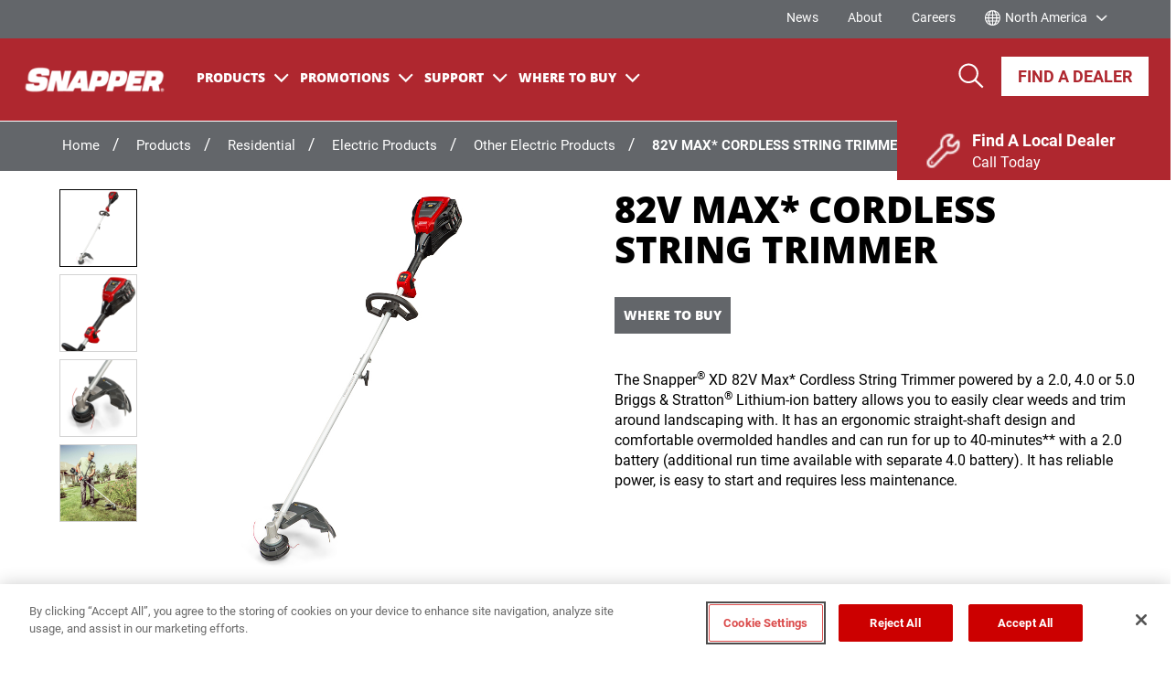

--- FILE ---
content_type: text/html;charset=utf-8
request_url: https://www.snapper.com/na/en_us/product-catalog/residential/electric-products/other-products/82volt-max_-lithiumion-cordless-string-trimmer.html
body_size: 15666
content:



<!doctype html>

<html lang="en-US">
    

<head>
    
	
	     
	      <title>82-Volt Max* Lithium-Ion Cordless String Trimmer | Snapper</title>
		 
		  
	

    <meta http-equiv="content-type" content="text/html; charset=UTF-8"/></meta>
    <meta name="keywords"/></meta>
    
	
    <meta name="description" content="The Snapper® XD 82V Max* Cordless String Trimmer powered by a 2Ah, 4Ah or 5Ah Briggs &amp; Stratton® Lithium-Ion Battery allows you to easily clear weeds and trim around landscaping with."/></meta>
    

    <meta name="viewport" content="width=device-width, initial-scale=1.0, user-scalable=0"/></meta>
	</link>
    </link>


	
    <meta http-equiv="X-UA-Compatible" content="IE=edge,chrome=1"/></meta>

	
		
			<meta name="article-heading" content="82V MAX* CORDLESS STRING TRIMMER"/></meta>
        
        
   



	<script defer="defer" type="text/javascript" src="https://rum.hlx.page/.rum/@adobe/helix-rum-js@%5E2/dist/rum-standalone.js" data-routing="env=prod,tier=publish,ams=Briggs and Stratton Corporation"></script>
<script src="https://use.typekit.net/tlh6lpr.js"></script>
    <script>try{Typekit.load({ async: true });}catch(e){}</script>

    
		
			<!-- /* title tag for  S & P Indexing*/. -->
			<meta name="title" content="82-Volt Max* Lithium-Ion Cordless String Trimmer | Snapper"/>
             <!-- /* og tags for Facebook Share and S & P Indexing*/ -->
    		<meta property="og:title" content="82-Volt Max* Lithium-Ion Cordless String Trimmer | Snapper"/></meta>
        
        



       
         
    
	    
    <meta property="og:description" content="The Snapper® XD 82V Max* Cordless String Trimmer powered by a 2Ah, 4Ah or 5Ah Briggs &amp; Stratton® Lithium-Ion Battery allows you to easily clear weeds and trim around landscaping with."/></meta>
    
    

    

    

    

     
       
	
    
	
    
    
    

	

    
    
	
		
		
			<link rel="canonical" href="https://www.snapper.com/na/en_us/product-catalog/residential/electric-products/other-products/82volt-max_-lithiumion-cordless-string-trimmer.html"/></link>
			<!-- /*og:url for Facebook Share*/ -->
			<meta property="og:url" content="https://www.snapper.com/na/en_us/product-catalog/residential/electric-products/other-products/82volt-max_-lithiumion-cordless-string-trimmer.html"/></meta>
		
		
		
		
	
   
    


    
    
        
    </link>
    </link>
    </link>
    </link>
    </link>
    </link>
    </link><script defer src="https://use.fontawesome.com/releases/v5.0.8/js/all.js"></script>
    
    
    
    
    
    

</meta>
</meta>
</meta>

</meta>

    

    
    
    
<link rel="stylesheet" href="/etc.clientlibs/settings/wcm/designs/bascob2c/clientlibs/snapperrebrandingupdated/clientlib-snapperrebrandingupdated.min.css" type="text/css">



    
    
    
<script src="/etc.clientlibs/clientlibs/granite/jquery.min.js"></script>
<script src="/etc.clientlibs/clientlibs/granite/utils.min.js"></script>
<script src="/etc.clientlibs/clientlibs/granite/jquery/granite.min.js"></script>
<script src="/etc.clientlibs/foundation/clientlibs/jquery.min.js"></script>


</meta>
	<script src="https://cdnjs.cloudflare.com/ajax/libs/Swiper/7.0.6/swiper-bundle.min.js"></script>





<!-- /* custom Autocomplete clientlib requires jquery-UI library */ -->
<script src="https://code.jquery.com/ui/1.12.1/jquery-ui.min.js" integrity="sha256-VazP97ZCwtekAsvgPBSUwPFKdrwD3unUfSGVYrahUqU=" crossorigin="anonymous" defer></script>


	<!-- OneTrust Cookies Consent Notice start for snapper.com -->
<script type="text/javascript" src="https://cdn.cookielaw.org/consent/7b152676-cd2b-4a8b-928e-12f5215f1e8f/OtAutoBlock.js"></script>
<script src="https://cdn.cookielaw.org/scripttemplates/otSDKStub.js" type="text/javascript" charset="UTF-8" data-domain-script="7b152676-cd2b-4a8b-928e-12f5215f1e8f"></script>
<script type="text/javascript">
function OptanonWrapper() { }
</script>
<!-- OneTrust Cookies Consent Notice end for snapper.com -->
<script src="//assets.adobedtm.com/2edfa2731609/27be3a2a32d4/launch-839e538e6c7d.min.js"></script>

	
</head>

    


    <body class="2dec5316">
















    <div class="site-main flexible-container">
        


<div class="site-header">
    
    
        <section>
<style>

  .stringAC {
    display: none;
  }

  .ui-autocomplete {
    padding: 0;
    margin: 0;
    border: 1px solid #e0e0e0;
    background: #fff;
    width: 225px;
  }

  #autocomplete {
    position: absolute !important;
    top: 34px !important;
    z-index: 9999;
  }

  .auto-complete-image {
    max-width: 70px;
    float: left;
  }

  .ac-desc-box:nth-child(1) {
    float: left;
    width: auto;
  }

  .ac-desc-box {
    float: right;
    width: 130px;
    text-align: left;
  }



  #autocomplete li {
    overflow: hidden;
    list-style-type: none;
    padding: 5px;
    font: normal 100% sans-serif;
    cursor: pointer;
    border-top: 1px solid #e0e0e0;
  }

  #autocomplete li:nth-child(1), #autocomplete li:nth-child(2), #autocomplete li:nth-child(3), #autocomplete li:nth-child(4) {
    border-top: none !important;
  }

  #autocomplete ul, .additional-auto-complete-ul {
    padding: 0;
    margin: 0;
    border: 1px solid #e0e0e0;
    background: #fff;
    width: 225px;



  }
  .yui-ac-bd ul li:focus {
    background-color: blue;
  }

  .yui-ac-bd ul li {
    list-style-type: none;
    padding: 5px;
    font: normal 100% sans-serif;
    cursor: pointer;
  }


  @media (max-width: 767px) {
    #autocomplete {
      top: 56px !important;
      width: 100%;
      left: 0;
    }

    .stringAC {
      width: 100% !important;
    }
  }

</style>

<input type="hidden" id="curentNode" value="/na/en_us/_jcr_content/header1"/>
<script defer>
/*function include(filename, onload) {
    var head = document.getElementsByTagName('head')[0];
    var script = document.createElement('script');
    script.src = filename;
    script.type = 'text/javascript';
    script.onload = script.onreadystatechange = function() {
        if (script.readyState) {
            if (script.readyState === 'complete' || script.readyState === 'loaded') {
                script.onreadystatechange = null;
                onload();
            }
        }
        else {
            onload();
        }
    };
    head.appendChild(script);
}
include('https://code.jquery.com/ui/1.12.1/jquery-ui.min.js', function() {
  $( document ).ready(function() {

    var searchVal;
    var mobileSearchVal;
    var finalVal;

    $( ".searchFunc" ).autocomplete({

      minLength: 1,
      source: function(request, response) {
        searchVal= $('.tags1').val()
        mobileSearchVal= $('.tags2').val()
        finalVal= (searchVal=="" || searchVal ==undefined) ? mobileSearchVal :  searchVal;
        console.log(finalVal)
        $.ajax({
          url: $("#curentNode").val() + ".globalsearch.html",
          data: { q:finalVal},
          dataType: "json",
          type: "POST",
          dataFilter: function(data) { return data; },
          success: function( data ) {
            $('.stringAC').hide();
            $('.stringAC').empty();
            var suggestions = data.value;
            for (var i = 0; i < suggestions.length;i++){
              var item = suggestions[i];
              var $li = $('<li class="extra-aac" data-label="' + item.queryPlusText + '">'),
                      $textdiv = $('<div class="ac-desc-box">');
              var re =  finalVal.toLowerCase();
              var t = item.queryPlusText.replace(re,"<span style='font-weight:bold;color:black;'>" + re + "</span>");
              $textdiv.append(t);
              var target = $("#globalsearchpath").val()+ '.html?searchrequested=' + item.queryPlusText;
              $li.append('<a href="' + target + '">');
              $li.find('a').append($textdiv);
              $li.appendTo('.stringAC');
              $('.stringAC').show();
            }
          }
        });
      }
    })
    $('body').on('click', 'li.extra-aac', function(){
      $('.tags1').val($(this).data('label'));
    });
    $('body').on('keyup', '.searchFunc', function(e){
      console.log("I am clearing the cache");
      $('.stringAC').hide();
      $('.stringAC').empty();
    });


    $('.btn.search-position').click(function(){
      searchVal= $('.tags1').val()
      mobileSearchVal= $('.tags2').val()
      finalVal= (searchVal=="" || searchVal ==undefined) ? mobileSearchVal :  searchVal;
      event.preventDefault();

      window.location.href = $("#globalsearchpath").val()+ '.html?searchrequested=' +finalVal

    });
    $("[name='searchrequested']").on('keydown',function(event){
      searchVal= $('.tags1').val()
      mobileSearchVal= $('.tags2').val()
      finalVal= (searchVal=="" || searchVal ==undefined) ? mobileSearchVal :  searchVal;

      var keycode = event.keyCode || event.which;
      if(event.which == 13){//Enter key pressed
        //event.preventDefault();
        window.location.href = $("#globalsearchpath").val()+ '.html?searchrequested=' +finalVal;
      }
    });

  });
  });*/
</script>
<!--+bem-15379-logo-banner()-->
<!-- START: SITE HEADER BLOCK-->
<div class="premium-site-header">
  <div class="premium-utility">

    
      <ul>
        <li>
          <a href="/na/en_us/news-room.html">News</a>
          
        </li>
      
        <li>
          <a href="/na/en_us/about-snapper.html">About</a>
          
        </li>
      
        <li>
          <a href="http://careers.basco.com/">Careers</a>
          
        </li>
      </ul>
    
    <div class="site-top-bar-item site-top-bar-item-location">
    <div class="site-top-bar-item-icon">
        <img src="/content/dam/Common/Icons/sphere.svg"/>
        
    </div>

    <div class="site-top-bar-item-text">
        <select id="siteLocation" name="siteLocation" onchange="myRegionSite()" class="form-control site-location">
            <option value="/na/en_us/home">North America</option>
        
            <option value="https://www.snapper.eu">Europe &amp; MEA</option>
        </select>
        
    </div>
</div>

<div class="modal-overlay">
 <div class="modal fade in" data-backdrop="static" data-keyboard="false" id="regionalmodal" style="display: none;">
    <div class="modal-dialog">

      <!-- Modal content-->
      <div class="modal-content" id="regionalmodalcontent">
        <div class="modal-body" id="regionalmodalbody">
			<!--<p>You are redirected to different region.</p>-->
            <p><button class="btn btn-primary close-btn" onclick="closeModal()">Close</button></p>
		</div>


      </div>
      </div>
    </div>
  </div>

<style>


</style>

<script>
function closeModal() {
    const modalElement = document.getElementById('regionalmodal');
        if (modalElement) {
            const parentElement = modalElement.parentElement;
            if (parentElement) {
               parentElement.classList.toggle('open');
         }
    }
        document.getElementById('regionalmodal').style.display = 'none';
    }
    function  myRegionSite(){
        var url = document.getElementById("siteLocation").value;
        var n = url.indexOf(":");
        if(n>0){
            window.open(url,"_parent");
        }else{
            window.location.href =url+".html";
        }

    }

    function  myLanguageSite(){
        var url = document.getElementById("siteLanguage").value;
        var externalUrlIndex = url.indexOf(":");
        var spiltUrl = url.split("/");
        var language = spiltUrl[2];
        var pageUrl = window.location.pathname;
        var pageUrlIndex = pageUrl.indexOf("/content");
        var splitPageUrl = pageUrl.split("/");
        if(pageUrlIndex==0){
            if(window.location.hostname == "localhost"){
                splitPageUrl[4] = language;
                tempUrl = splitPageUrl.join("/");
                redirectUrl =window.location.protocol + "//" + window.location.hostname + ":4502" + tempUrl;
                if(!(externalUrlIndex>0)){
                    url = "/" + splitPageUrl[1] + "/" +splitPageUrl[2] + url;
                }
            }else{
                splitPageUrl[4] = language;
                tempUrl = splitPageUrl.join("/");
                redirectUrl =window.location.protocol + "//" + window.location.hostname + tempUrl;
                if(!(externalUrlIndex>0)){
                    url = "/" + splitPageUrl[1] + "/" +splitPageUrl[2] + url;
                }
            }
        }else{
            splitPageUrl[2] = language;
            tempUrl = splitPageUrl.join("/");
            redirectUrl =window.location.protocol + "//" + window.location.hostname + tempUrl;
        }
        $.ajax({
            type: 'HEAD',
            url: redirectUrl,
            success: function() {
                window.open(redirectUrl,"_parent");
            },
            error: function() {
                if(externalUrlIndex>0){
                    window.open(url,"_parent");
                }else{
                    window.location.href =url+".html";
                }
            }
        });

    }

</script>


  </div>
  <div class="site-menu">
    <div class="site-menu-container">
      <div class="site-button-container">
        <div class="site-menu-logo">
<a href="/na/en_us/home.html" class="site-logo" target="_self">
    <img src="/content/dam/Common/Logos/Snapper/SNP_2022_logo_header.png" alt="Snapper logo" title="Snapper"/>
</a>
<div class="logo-shadow" style="z-index: 99;"></div>
</div>
        <div class="site-mobile-search-icon">
          <a href="#" class="search-toggle"></a></div>
        <div class="site-mobile-menu-search">
          <input type="hidden" id="globalsearchpath" value="/na/en_us/search"/>
          

            <form class="site-search-form">
              <input type="search" class="form-control site-search searchFunc tags2" name="searchrequested"/>
              <button type="submit" class="btn search-position"></button>
              <div id="autocomplete">
                <ul class="stringAC"></ul>
              </div>
          
          </form>

        </div><a href="#premiummenu" class="premium-mobile-menu-toggle"></a>
      </div>
      <div class="site-menu-cta">
        
          <a href="/na/en_us/support/product-selector.html.html" target="_self" class="cta-btn">Find A Dealer</a>

        


        <a href="#" class="search-toggle"></a>
        <input type="hidden" id="globalsearchpath" value="/na/en_us/search"/>
        

          <div class="search-box-fullwidth">
            <form class="site-search-form">
              <input type="search" class="form-control site-search searchFunc tags1" name="searchrequested"/>
              <button type="submit" class="btn search-position"></button>
              <div id="autocomplete">
                <ul class="stringAC"></ul>
              </div>
            </form>
          </div>
        
      </div>
      <div class="nav-container">
        <div class="site-mobile-header">
          <div class="site-mobile-menu-logo">
<a href="/na/en_us/home.html" class="site-logo" target="_self">
    <img src="/content/dam/Common/Logos/Snapper/SNP_2022_logo_header.png" alt="Snapper logo" title="Snapper"/>
</a>
</div>
          <div class="site-mobile-menu-close"><img src="/etc.clientlibs/settings/wcm/designs/bascob2c/clientlibs/briggs/clientlib-briggs/resources/images/menu-close.png"/></div>
        </div>
        <div data-width-breakpoint="1250" class="site-menu-nav-container">
          
<nav class="site-menu-nav">
    <ul class="site-menu-top-level-nav">
        
            <li><a data-show-submenu="residential" href="/na/en_us/products/residential.html" class="site-menu-nav-item">Products<span class="menu-arrow-down"></span></a></li>

        
            <li><a data-show-submenu="promotions" href="/na/en_us/promotions.html" class="site-menu-nav-item">Promotions<span class="menu-arrow-down"></span></a></li>

        
            <li><a data-show-submenu="support" href="/na/en_us/support.html" class="site-menu-nav-item">Support<span class="menu-arrow-down"></span></a></li>

        
            <li><a data-show-submenu="where-to-buy" href="/na/en_us/where-to-buy.html" class="site-menu-nav-item">Where To Buy<span class="menu-arrow-down"></span></a></li>

        
        <li style="display:none" class="specific-primary-nav-more"><a href="#" class="site-menu-nav-item">MORE<span class="menu-arrow-down"></span></a>

            <ul class="add-more-primary-nav"></ul>
        </li>
    </ul>

    <div class="site-submenu">

        <nav data-submenu="residential" class=" premium-product-container site-submenu-nav">

            

                
            
            

                
                    
	
		<div class="premium-cat-items">
			<div class="premium-cat-item">
				
					<a href="/na/en_us/products/residential/riding-mowers.html" class="premium-cat">
						<img src="/content/dam/snapper/na/en_us/images/products/T42_ProductCard-PrimaryNavigation.jpg" class="cat-img"/>
						<div class="cat-details"><span class="cat-name">Riding Lawn Mowers</span>
							<span class="cat-start"> </span></div>
					</a>
				
					<a href="/na/en_us/products/residential/zero-turn-mowers.html" class="premium-cat">
						<img src="/content/dam/Product%20Catalog/Snapper/en/zero-turn-mower/product-images/SNP_360ZXT_FL2_FY22.jpg" class="cat-img"/>
						<div class="cat-details"><span class="cat-name">Zero Turn Mowers</span>
							<span class="cat-start"> </span></div>
					</a>
				
					<a href="/na/en_us/products/residential/attachments.html" class="premium-cat">
						<img src="/content/dam/snapper/na/en_us/img/products/attachments/rebrand-updated/Double%20Bagger%20-%20Resi.jpg" class="cat-img"/>
						<div class="cat-details"><span class="cat-name">Attachments</span>
							<span class="cat-start"> </span></div>
					</a>
				
					<a href="/na/en_us/products/residential/portable-generators.html" class="premium-cat">
						<img src="/content/dam/Product%20Catalog/Snapper/en/portable-generators/SNP_PortGen_030834_RF.jpg" class="cat-img"/>
						<div class="cat-details"><span class="cat-name">Portable Generators</span>
							<span class="cat-start"> </span></div>
					</a>
				
					<a href="/na/en_us/products/residential/pressure-washers.html" class="premium-cat">
						<img src="/content/dam/Product%20Catalog/Snapper/en/pressure-washers/SNP_3400PSI_020785_RF.jpg" class="cat-img"/>
						<div class="cat-details"><span class="cat-name">Pressure Washers</span>
							<span class="cat-start"> </span></div>
					</a>
				
					<a href="/na/en_us/products/residential/snow-blowers.html" class="premium-cat">
						<img src="/content/dam/Product%20Catalog/Snapper/en/snow-blowers/1697342_SNP_ProductImage.jpg" class="cat-img"/>
						<div class="cat-details"><span class="cat-name">Snow Blowers</span>
							<span class="cat-start"> </span></div>
					</a>
				
			</div>
			<div class="premium-cat-secondary">

				<a href="/na/en_us/promotions.html" class="premium-secondary">Promotions</a>
			

				<a href="/na/en_us/where-to-buy.html" class="premium-secondary">Where to Buy</a>
			</div>

		</div>

	

                
            
            

        </nav>

    

        <nav data-submenu="promotions" class=" premium-nav-container site-submenu-nav">

            
            
            
                

<div class="premium-ctr col-lg-10 col-sm-12 col-xs-12">
               <div class="flex">
                  <button class="site-mobile-menu-close-submenu">
                  <img src="/etc.clientlibs/settings/wcm/designs/bascob2c/clientlibs/briggs/clientlib-briggs/resources/images/menu-arrow-left.png"/>
                  </button>
				  
                  <a href="/na/en_us/promotions.html" target="_self" class="site-submenu-group-title site-submenu-category-name">Promotions</a>
               </div>
               <div class="row">
			   
			   <div class="site-submenu-col col-lg-3">
                     
					 
					 
                     <div class="site-submenu-group">
				         
						
                           
                        <a href="/na/en_us/promotions.html" target="_self" class="site-submenu-group-title show-language">Rebates</a>
						
                     </div>
                  </div>
				  
				  
                  <div class="site-submenu-col col-lg-3">
                     
                     <div class="site-submenu-group">
					   
						
                        <a href="/na/en_us/promotions/retail-finance-programs.html" target="_self" class="site-submenu-group-title show-language">Retail Finance Programs</a>
						   
                     </div>
                  </div>
				  
				  
				  
                  <div class="site-submenu-col col-lg-3">
                     
                     <div class="site-submenu-group">
					 
					 
                        <a href="/na/en_us/promotions/rev-up-for-spring.html" target="_self" class="site-submenu-group-title show-language">Rev Up Rebate Promos</a>
                     
                     </div>
                  </div>
				  
				  
				  
                  
               </div>
			   </div>
         

            

        </nav>

    

        <nav data-submenu="support" class=" premium-nav-container site-submenu-nav">

            
            
            
                

<div class="premium-ctr col-lg-10 col-sm-12 col-xs-12">
               <div class="flex">
                  <button class="site-mobile-menu-close-submenu">
                  <img src="/etc.clientlibs/settings/wcm/designs/bascob2c/clientlibs/briggs/clientlib-briggs/resources/images/menu-arrow-left.png"/>
                  </button>
				  
                  <a href="/na/en_us/support.html" target="_self" class="site-submenu-group-title site-submenu-category-name">Support</a>
               </div>
               <div class="row">
			   
			   <div class="site-submenu-col col-lg-3">
                     
					 
					 
                     <div class="site-submenu-group">
				         
						
                           
                        <a href="/na/en_us/support/product-selector.html" target="_self" class="site-submenu-group-title show-language">Dealer Locator</a>
						
                     </div>
                  
                     
					 
					 
                     <div class="site-submenu-group">
				         
						
                           
                        <a href="/na/en_us/support/contact-us.html" target="_self" class="site-submenu-group-title show-language">Contact Us</a>
						
                     </div>
                  
                     
					 
					 
                     <div class="site-submenu-group">
				         
						
                           
                        <a href="/na/en_us/support/manuals.html" target="_self" class="site-submenu-group-title show-language">Manuals</a>
						
                     </div>
                  </div>
				  
				  
                  <div class="site-submenu-col col-lg-3">
                     
                     <div class="site-submenu-group">
					   
						
                        <a href="/na/en_us/support/faqs.html" target="_self" class="site-submenu-group-title show-language">FAQs</a>
						   
                     </div>
                  
                     
                     <div class="site-submenu-group">
					   
						
                        <a href="/na/en_us/support/how-to-articles.html" target="_self" class="site-submenu-group-title show-language">How-To Articles</a>
						   
                     </div>
                  
                     
                     <div class="site-submenu-group">
					   
						
                        <a href="/na/en_us/support/videos.html" target="_self" class="site-submenu-group-title show-language">Videos</a>
						   
                     </div>
                  </div>
				  
				  
				  
                  <div class="site-submenu-col col-lg-3">
                     
                     <div class="site-submenu-group">
					 
					 
                        <a href="/na/en_us/support/product-literature.html" target="_self" class="site-submenu-group-title show-language">Product Literature</a>
                     
                     </div>
                  
                     
                     <div class="site-submenu-group">
					 
					 
                        <a href="/na/en_us/support/parts-and-service.html" target="_self" class="site-submenu-group-title show-language">Parts &amp; Service</a>
                     
                     </div>
                  </div>
				  
				  
				  
                  <div class="site-submenu-col col-lg-3">
                     
                     <div class="site-submenu-group">
					  
						 
                        <a href="/na/en_us/support/recalls.html" target="_self" class="site-submenu-group-title show-language">Recalls</a>
						 
                     </div>
                  
                     
                     <div class="site-submenu-group">
					  
						 
                        <a href="/na/en_us/support/product-registration.html" target="_self" class="site-submenu-group-title show-language">Product Registration</a>
						 
                     </div>
                  </div>
               </div>
			   </div>
         

            

        </nav>

    

        <nav data-submenu="where-to-buy" class=" premium-nav-container site-submenu-nav">

            
            
            
                

<div class="premium-ctr col-lg-10 col-sm-12 col-xs-12">
               <div class="flex">
                  <button class="site-mobile-menu-close-submenu">
                  <img src="/etc.clientlibs/settings/wcm/designs/bascob2c/clientlibs/briggs/clientlib-briggs/resources/images/menu-arrow-left.png"/>
                  </button>
				  
                  <a href="/na/en_us/where-to-buy.html" target="_self" class="site-submenu-group-title site-submenu-category-name">Where To Buy</a>
               </div>
               <div class="row">
			   
			   <div class="site-submenu-col col-lg-3">
                     
					 
					 
                     <div class="site-submenu-group">
				         
						
                           
                        <a href="/na/en_us/where-to-buy/retailers.html" target="_self" class="site-submenu-group-title show-language">Retailers</a>
						
                     </div>
                  </div>
				  
				  
                  <div class="site-submenu-col col-lg-3">
                     <div class="site-submenu-group">
                        <div class="flex">
						 
						   
                           <a href="/na/en_us/where-to-buy/dealer-locator.html" target="_self" class="site-submenu-group-title show-language">Dealer Locator</a>
                           <button class="site-mobile-menu-open-submenu"><img src="/etc.clientlibs/settings/wcm/designs/bascob2c/clientlibs/briggs/clientlib-briggs/resources/images/menu-arrow.png"/></button>
                          
						  
                        </div>
						
						
						
                        <ul class="site-submenu-group-items">
                           <li class="site-submenu-group-item site-submenu-category-name">
						     
							  
                              <button class="site-mobile-menu-close-submenu"><img src="/etc.clientlibs/settings/wcm/designs/bascob2c/clientlibs/briggs/clientlib-briggs/resources/images/menu-arrow-left.png"/></button>
                              <a href="/na/en_us/where-to-buy/dealer-locator.html" target="_self" class="site-submenu-group-link site-submenu-category-name show-language">Dealer Locator</a>
							  
                           </li>
                           
						       
							   
                              <li class="site-submenu-group-item"><a href="/na/en_us/where-to-buy/dealer-locator/international-dealers.html" target="_self" class="site-submenu-group-link show-language">International Dealers</a></li>
							    
							  
                           
                        </ul>
						
						
                     </div>
                     
                  </div>
				  
				  
				  
                  <div class="site-submenu-col col-lg-3">
                     
                     <div class="site-submenu-group">
					 
					 
                        <a href="/na/en_us/where-to-buy/online-parts-store.html" target="_self" class="site-submenu-group-title show-language">Online Parts Store</a>
                     
                     </div>
                  </div>
				  
				  
				  
                  
               </div>
			   </div>
         

            

        </nav>

    </div>


</nav>

<link href="/content/dam/shared/premiumHeader/jquery-mmenu-light.css" rel="stylesheet" type="text/css"/>

<nav id="premiummenu">
    <ul>
        <li><a href="/na/en_us/home.html">Home</a></li>
        
            <li><a href="/na/en_us/products/residential.html">Products</a>

                
                <ul>
                    
                        
                        
                            <li><a href="/na/en_us/products/residential/riding-mowers.html" class="premium-model-mobile"><img src="/content/dam/snapper/na/en_us/images/products/T42_ProductCard-PrimaryNavigation.jpg" class="model-img"/>
                <div class="model-details">
                  <div class="model-name">Riding Lawn Mowers</div>

				  <div class="model-msrp">
				  </div>

                </div></a></li>
                            <li><a href="/na/en_us/products/residential/zero-turn-mowers.html" class="premium-model-mobile"><img src="/content/dam/Product%20Catalog/Snapper/en/zero-turn-mower/product-images/SNP_360ZXT_FL2_FY22.jpg" class="model-img"/>
                <div class="model-details">
                  <div class="model-name">Zero Turn Mowers</div>

				  <div class="model-msrp">
				  </div>

                </div></a></li>
                            <li><a href="/na/en_us/products/residential/attachments.html" class="premium-model-mobile"><img src="/content/dam/snapper/na/en_us/img/products/attachments/rebrand-updated/Double%20Bagger%20-%20Resi.jpg" class="model-img"/>
                <div class="model-details">
                  <div class="model-name">Attachments</div>

				  <div class="model-msrp">
				  </div>

                </div></a></li>
                            <li><a href="/na/en_us/products/residential/portable-generators.html" class="premium-model-mobile"><img src="/content/dam/Product%20Catalog/Snapper/en/portable-generators/SNP_PortGen_030834_RF.jpg" class="model-img"/>
                <div class="model-details">
                  <div class="model-name">Portable Generators</div>

				  <div class="model-msrp">
				  </div>

                </div></a></li>
                            <li><a href="/na/en_us/products/residential/pressure-washers.html" class="premium-model-mobile"><img src="/content/dam/Product%20Catalog/Snapper/en/pressure-washers/SNP_3400PSI_020785_RF.jpg" class="model-img"/>
                <div class="model-details">
                  <div class="model-name">Pressure Washers</div>

				  <div class="model-msrp">
				  </div>

                </div></a></li>
                            <li><a href="/na/en_us/products/residential/snow-blowers.html" class="premium-model-mobile"><img src="/content/dam/Product%20Catalog/Snapper/en/snow-blowers/1697342_SNP_ProductImage.jpg" class="model-img"/>
                <div class="model-details">
                  <div class="model-name">Snow Blowers</div>

				  <div class="model-msrp">
				  </div>

                </div></a></li>

                        


                        
                            <li><a href="/na/en_us/promotions.html">Promotions</a></li>
                        
                            <li><a href="/na/en_us/where-to-buy.html">Where to Buy</a></li>
                        

                    
                </ul>
                
            </li>

        
            <li><a href="/na/en_us/promotions.html">Promotions</a>

                
                
                <ul>
                    

                        <li><a href="/na/en_us/promotions.html">Rebates</a>

                            
                        </li>
                    
                    


                        <li><a href="/na/en_us/promotions/retail-finance-programs.html">Retail Finance Programs</a>

                            
                        </li>
                    

                    
                        <li><a href="/na/en_us/promotions/rev-up-for-spring.html">Rev Up Rebate Promos</a>

                            
                        </li>


                    

                    
                </ul>
            </li>

        
            <li><a href="/na/en_us/support.html">Support</a>

                
                
                <ul>
                    

                        <li><a href="/na/en_us/support/product-selector.html">Dealer Locator</a>

                            
                        </li>
                    

                        <li><a href="/na/en_us/support/contact-us.html">Contact Us</a>

                            
                        </li>
                    

                        <li><a href="/na/en_us/support/manuals.html">Manuals</a>

                            
                        </li>
                    
                    


                        <li><a href="/na/en_us/support/faqs.html">FAQs</a>

                            
                        </li>
                    


                        <li><a href="/na/en_us/support/how-to-articles.html">How-To Articles</a>

                            
                        </li>
                    


                        <li><a href="/na/en_us/support/videos.html">Videos</a>

                            
                        </li>
                    

                    
                        <li><a href="/na/en_us/support/product-literature.html">Product Literature</a>

                            
                        </li>


                    
                        <li><a href="/na/en_us/support/parts-and-service.html">Parts &amp; Service</a>

                            
                        </li>


                    

                    


                        <li><a href="/na/en_us/support/recalls.html">Recalls</a>
                            
                        </li>
                    


                        <li><a href="/na/en_us/support/product-registration.html">Product Registration</a>
                            
                        </li>
                    
                </ul>
            </li>

        
            <li><a href="/na/en_us/where-to-buy.html">Where To Buy</a>

                
                
                <ul>
                    

                        <li><a href="/na/en_us/where-to-buy/retailers.html">Retailers</a>

                            
                        </li>
                    
                    


                        <li><a href="/na/en_us/where-to-buy/dealer-locator.html">Dealer Locator</a>

                            <ul>


                                
                                    <li>
                                        <a href="/na/en_us/where-to-buy/dealer-locator/international-dealers.html" target="_self">International Dealers</a>
                                    </li>
                                
                            </ul>
                        </li>
                    

                    
                        <li><a href="/na/en_us/where-to-buy/online-parts-store.html">Online Parts Store</a>

                            
                        </li>


                    

                    
                </ul>
            </li>

        

        
            
                <li class="mobile-brand-primary">
                    <a href="/na/en_us/support/product-selector.html.html">Find A Dealer</a>
                </li>
            
        
        
            
               
                <li>
                    <a target="_self" href="/na/en_us/news-room.html">News</a>
                    
                </li>
               
                <li>
                    <a target="_blank" href="/na/en_us/about-snapper.html">About</a>
                    
                </li>
               
                <li>
                    <a target="_self" href="http://careers.basco.com/">Careers</a>
                    
                </li>
               
            
        

        <li><a href="/na/en_us.html">Change Language</a>
            <ul>
                <li>
                    <a link-region="/na/en_us/home" href="/na/en_us/home.html">North America</a></li>
            
                <li>
                    <a link-region="https://www.snapper.eu" href="https://www.snapper.eu.html">Europe &amp; MEA</a></li>
            </ul>
        </li>
    </ul>
</nav>

        </div>
      </div>
    </div>
  </div>
</div>

</section>

    

    
      

</div>
<!-- <div data-sly-resource="/content/snapper/na/en_us/jcr:content/stockticker1" data-sly-unwrap></div> -->



        <div><div class="section"><div class="new"></div>
</div><div class="iparys_inherited"><div class="ipar1 iparsys parsys"><div class="stickywidget parbase section"><div class="sticky-widget sticky-widget-position">
	<div class="row">
		<div class="col-xs-12 col-sm-4 col-lg-3 sticky-container">
			<div class="sticky sticky-down">
				<div id="anchor" class="anchor-container"></div>
				
                <div>
                    <div class="col-sm-3 col-xs-4 col-lg-3 sticky-widget-image">
					<a href="https://www.snapper.com/na/en_us/support/product-selector.html.html"><img src="/content/dam/Common/Icons/navigation-banner/simplicity/ServiceIcon_white.png" class="sticky-widget-phone-image"/></a>
					</div>
                    <div class="col-sm-9 col-xs-7 col-lg-9 sticky-widget-text">
                        <a href="https://www.snapper.com/na/en_us/support/product-selector.html.html">
                            <p class="p2 sticky-widget-contact-text ">Find A Local Dealer</p>
                            <p class="p2 sticky-widget-chat-text ">Call Today</p>
                        </a>
                    </div>
            	</div>
				
                
			</div>
		</div>
	</div>
</div>

    
<script src="/etc.clientlibs/settings/wcm/designs/bascob2c/clientlibs/shared/clientlib-bookafycalender.min.js"></script>


</div>
<div class="htmlmarkup parbase section">
 <div id="leaving-primarynav" style="display:none;">
	<div class="leavingmessage">
		<h2 class="h4">Continuing to our partner site.</h2>
		<p>You&rsquo;ll be redirected to <u>Mowers.Snapper.com</u> to see the latest Snapper lineup.</p>
		<a href="https://mowers.snapper.com/collections/lawn-tractors" class="btn btn-primary" target="_blank">Continue</a>
		<a href="#" class="overclosing btn btn-secondary">Cancel</a>
	</div>	
	<div class="darkbackground"></div>
</div>
<div id="leaving-supporticon" style="display:none;">
	<div class="leavingmessage">
		<h2 class="h4">Continuing to our partner site.</h2>
		<p>You&rsquo;ll be redirected to <u>Mowers.Snapper.com</u> to see the latest Snapper lineup.</p>
		<a href="https://mowers.snapper.com/pages/snapper-t42-service-support" class="btn btn-primary" target="_blank">Continue</a>
		<a href="#" class="overclosing btn btn-secondary">Cancel</a>
	</div>	
	<div class="darkbackground"></div>
</div>
<script type="text/javascript">
jQuery(document).ready(function() {
	jQuery('.premium-product-container:nth-child(1) a.premium-cat:nth-child(1)').attr('href', '#');
	jQuery(".premium-product-container:nth-child(1) a.premium-cat:nth-child(1)").click(function(e){
		e.preventDefault();
		jQuery("#leaving-primarynav").show();
		jQuery("html,body").scrollTop(0);
	});
	jQuery('ul.mm-spn--open:nth-child(2) > li:nth-child(1) > a:nth-child(1)').attr('href', '#');
	jQuery("ul.mm-spn--open:nth-child(2) > li:nth-child(1) > a:nth-child(1)").click(function(e){
		e.preventDefault();
		jQuery("#leaving-primarynav").show();
		jQuery("html,body").scrollTop(0);
	});
	jQuery(".hero-banner-widgets:nth-child(5) a").click(function(e){
		e.preventDefault();
		jQuery("#leaving-supporticon").show();
		jQuery("html,body").scrollTop(0);
	});
	jQuery(".overclosing").click(function(e){
		e.preventDefault();
		jQuery("#leaving-primarynav").fadeOut();
		jQuery("#leaving-pdp").fadeOut();
		jQuery("#leaving-collection").fadeOut();
		jQuery("#leaving-support").fadeOut();
		jQuery("#leaving-warranty").fadeOut();
		jQuery("#leaving-supporticon").fadeOut();
		jQuery("html,body").scrollTop(0);
	});
});
</script>
<style>
	.darkbackground {
		display: block;
		position: fixed;
		z-index: 99998;
		top: 0;
		left: 0;
		width: 100%;
		height: 100%;
		background: rgba(0,0,0,0.75);
	}
	.leavingmessage {
		display: block;
		position: fixed;
		z-index: 99999;
		top: 3em;
		left: 10%;
    	right: 10%;
		max-width: 80%;
		height: auto;
		background: #fff;
		padding: 2em;
		text-align: left;
	}
	.leavingmessage h2.h4 {
		text-transform: none !important;	
	}
	@media only screen and (min-width: 768px) {
		.leavingmessage {
			top: 5em;
			left: 33%;
    		right: 33%;
			max-width: 33%;
		}
	}
</style>


</div>
</div>
</div>
</div>
<div class="breadcrumbs">
	<ol class="breadcrumb">
		 
			
			   
    <li class="breadcrumb-item">
	     
		 
			<a href="/na/en_us.html" class="breadcrumb-link">
			   Home
		   </a>
		  
        
		
    </li>
    
        
    <li class="breadcrumb-item">
	     
			<a href="/na/en_us/product-catalog.html?load=categorypage" class="breadcrumb-link">
				Products
			</a>
		  
		 
        
		
    </li>
    
        
    <li class="breadcrumb-item">
	     
			<a href="/na/en_us/product-catalog/residential.html?load=categorypage" class="breadcrumb-link">
				Residential
			</a>
		  
		 
        
		
    </li>
    
        
    <li class="breadcrumb-item">
	     
			<a href="/na/en_us/product-catalog/residential/electric-products.html?load=categorypage" class="breadcrumb-link">
				Electric Products
			</a>
		  
		 
        
		
    </li>
    
        
    <li class="breadcrumb-item">
	     
			<a href="/na/en_us/products/residential/electric-products/other-electric-products.html?load=categorypage" class="breadcrumb-link">
				Other Electric Products
			</a>
		  
		 
        
		
    </li>
    
        
    <li class="breadcrumb-item">
	     
		 
			
		  
        <label class="breadcrumb-link breadcrumb-link-active" style="cursor:default">
            82V MAX* CORDLESS STRING TRIMMER
        </label>
		
    </li>
    

    

    

    

    

    

			 
			 
		 
	</ol>
</div>





    
        
        
        <div class="newpar new section">

</div>

    
        
        
        <div class="par iparys_inherited">

    
    
    
    
        
        
        <div class="api parbase">
<script type="text/javascript" src="//display.ugc.bazaarvoice.com/static/snapper/en_US/bvapi.js"></script>


</div>

    

</div>

    





<div>
	
		<div>
    <div class="marketing-retailers where-to-buy-inactive">
        <div class="marketing-retailers-container">

            <h1 class="marketing-retailers-heading visible-sm visible-xs">82V MAX* CORDLESS STRING TRIMMER</h1>


            <div class="marketing-retailers-carousel owl-red-arrow owl-carousel visible-xs">
                
                    
                        
                            
                                <div class="marketing-retailer-image-holder item">
                                    <img src="/content/dam/Product%20Catalog/Snapper/en/lithium-ion/cordless-string-trimmer/1696771_SNP_82VStringTrimmer_Main.jpg/_jcr_content/renditions/original.png" alt="82V MAX* CORDLESS STRING TRIMMER" title="82V MAX* CORDLESS STRING TRIMMER" data-src="/content/dam/Product%20Catalog/Snapper/en/lithium-ion/cordless-string-trimmer/1696771_SNP_82VStringTrimmer_Main.jpg/jcr:content/renditions/original.png"/>
                                </div>


                                

                            
                            
                        
                    
                        
                    
                        
                    
                        
                    

                


                
                    
                
                    

                        
                            <div class="marketing-retailer-image-holder item">
                                <img src="/content/dam/Product%20Catalog/Snapper/en/lithium-ion/cordless-string-trimmer/1696771_SNP_82VStringTrimmer_detail1.jpg/_jcr_content/renditions/original.png" alt="82V MAX* CORDLESS STRING TRIMMER" title="82V MAX* CORDLESS STRING TRIMMER" data-src="/content/dam/Product%20Catalog/Snapper/en/lithium-ion/cordless-string-trimmer/1696771_SNP_82VStringTrimmer_detail1.jpg/jcr:content/renditions/original.png"/>
                            </div>


                            

                        

                        

                    
                
                    

                        
                            <div class="marketing-retailer-image-holder item">
                                <img src="/content/dam/Product%20Catalog/Snapper/en/lithium-ion/cordless-string-trimmer/1696771_SNP_82VStringTrimmer_detail2.jpg/_jcr_content/renditions/original.png" alt="82V MAX* CORDLESS STRING TRIMMER" title="82V MAX* CORDLESS STRING TRIMMER" data-src="/content/dam/Product%20Catalog/Snapper/en/lithium-ion/cordless-string-trimmer/1696771_SNP_82VStringTrimmer_detail2.jpg/jcr:content/renditions/original.png"/>
                            </div>


                            

                        

                        

                    
                
                    

                        
                            <div class="marketing-retailer-image-holder item">
                                <img src="/content/dam/Product%20Catalog/Snapper/en/electric-products/string-trimmers/product-images/SNP_82VStringTrimmer_ViewMore.jpg" alt="82V MAX* CORDLESS STRING TRIMMER" title="82V MAX* CORDLESS STRING TRIMMER" data-src="/content/dam/Product%20Catalog/Snapper/en/electric-products/string-trimmers/product-images/SNP_82VStringTrimmer_ViewMore.jpg"/>
                            </div>


                            

                        

                        

                    
                

            </div>


            <div class="col-lg-2 col-sm-2 pdp-thumbnail-container hidden-xs">
                <div class="pdp-thumbnails">
                    

                        

                            


                                
                                    
                                        
                                            <div class="thumb active">
                                                <img src="/content/dam/Product%20Catalog/Snapper/en/lithium-ion/cordless-string-trimmer/1696771_SNP_82VStringTrimmer_Main.jpg/_jcr_content/renditions/original.png" class="pdp-image"/></div>
                                        
                                    

                                    

                                    
                                

                            


                                

                            


                                

                            


                                

                            

                            


                        


                        

                            
                        

                            
                                

                                    
                                        <div class="thumb">
                                            <img src="/content/dam/Product%20Catalog/Snapper/en/lithium-ion/cordless-string-trimmer/1696771_SNP_82VStringTrimmer_detail1.jpg/_jcr_content/renditions/original.png" class="pdp-image" data-imagecount="2"/></div>
                                    

                                    


                                


                                
                            
                        

                            
                                

                                    
                                        <div class="thumb">
                                            <img src="/content/dam/Product%20Catalog/Snapper/en/lithium-ion/cordless-string-trimmer/1696771_SNP_82VStringTrimmer_detail2.jpg/_jcr_content/renditions/original.png" class="pdp-image" data-imagecount="3"/></div>
                                    

                                    


                                


                                
                            
                        

                            
                                

                                    
                                        <div class="thumb">
                                            <img src="/content/dam/Product%20Catalog/Snapper/en/electric-products/string-trimmers/product-images/SNP_82VStringTrimmer_ViewMore.jpg" class="pdp-image" data-imagecount="4"/></div>
                                    

                                    


                                


                                
                            
                        
                    

                    <!--<div class="view-more-link hide"><a data-toggle="modal" data-target="#productImagesDisplayed">VIEW MORE</a></div> -->


                    <div class="view-more-link">
                        <a data-toggle="modal" data-target="#productImagesDisplayed">
                            
                            VIEW MORE
                        </a>
                    </div>

                </div>

            </div>
            <div class="col-lg-4 col-xs-12 col-sm-8 marketing-retailers-image-container hidden-xs">
                <div class="marketing-retailers-image">
                    <img id="large-pdp-image" src=""/>
                    <div class="pdp-iframe-container">
                        <div class="pdp-iframe-positioning">
                            <div class="embed-responsive embed-responsive-16by9">
                                <iframe src="" frameborder="0" allowfullscreen="" class="pdp-iframe-display embed-responsive-item"></iframe>
                            </div>
                        </div>
                    </div>
                    <div class="pdp-reel-image-container">
                        <div class="slide-360"><img src="" id="pdp-reel-image-display" class="reel" data-speed="0.4" data-duration="2.55"/>
                            <p class="reel-note">Click and drag image to rotate.</p>
                        </div>
                    </div>
                </div>
            </div>
            <div id="marketing-retailers-details-container" class="col-lg-6 col-xs-12 col-sm-12">
                <div class="marketing-retailers-details">
                    <h1 class="marketing-retailers-heading hidden-sm hidden-xs">82V MAX* CORDLESS STRING TRIMMER</h1>
                    <h2 class="marketing-retailers-sub-heading"></h2>
                    

                    <div class="pdp-where-to-buy-container hidden-xs hidden-sm">

                        
                        
                            
                                <a href="https://www.snapper.com/na/en_us/support/product-selector/dealer-locator-electric.html">
                                    <button type="button" id="retailerfad1" class="btn btn-primary service-dealer-action pdp-wtb ">Where to Buy</button>
                                </a>
                            
                        

                        
                        
                    </div>


                    <div class="marketing-retailers-description">
                        <p><p>The Snapper<sup>®</sup> XD 82V Max* Cordless String Trimmer powered by a 2.0, 4.0 or 5.0 Briggs & Stratton<sup>®</sup> Lithium-ion battery allows you to easily clear weeds and trim around landscaping with. It has an ergonomic straight-shaft design and comfortable overmolded handles and can run for up to 40-minutes** with a 2.0 battery (additional run time available with separate 4.0 battery). It has reliable power, is easy to start and requires less maintenance.</p></p>
                    </div>
                    <div class="ratingscomponent">
                        
                        

                    </div>
                    <div class="where-to-buy container">
                        <div class="row where-to-buy-row">
                            
                            
                        </div>

                    </div>

                    <div class="hidden-md hidden-lg">

                        
                        
                            
                                <a href="https://www.snapper.com/na/en_us/support/product-selector/dealer-locator-electric.html">
                                    <button type="button" id="retailerfad" class="btn btn-primary service-dealer-action pdp-wtb ">Where to Buy</button>
                                </a>
                            
                        

                        
                        

                    </div>

                </div>
            </div>


        </div>
    </div>


    <div id="productImagesDisplayed" class="modal fade modal-box">
        <div class="modal-dialog product-detail-dialog">
            <div class="modal-content">
                <div class="modal-header">
                    <button type="button" data-dismiss="modal" class="close">&times;</button>
                </div>
                <div class="modal-body product-detail-body">
                    <div id="whole-product-detail-modal" class="row">
                        <div class="col-md-3 col-sm-12 product-detail-text-section">
                            <h4 id="selectedProductTitle"></h4>
                            <p id="selectedProductDesc"></p>
                            <div class="row product-thumb-section">
                                <div class="col-xs-12 product-detail-thumbnails">


                                    <div class="product-thumbnail-all-media">
                                        
                                            
                                                
                                                    
                                                        <div class="product-thumbnail-items active">
                                                            <img src="/content/dam/Product%20Catalog/Snapper/en/lithium-ion/cordless-string-trimmer/1696771_SNP_82VStringTrimmer_Main.jpg/_jcr_content/renditions/featurethumbnail.png" data-src="/content/dam/Product%20Catalog/Snapper/en/lithium-ion/cordless-string-trimmer/1696771_SNP_82VStringTrimmer_Main.jpg/jcr:content/renditions/original.png" class="product-detail-image-item"/>
                                                        </div>
                                                    


                                                    


                                                


                                                
                                            

                                            
                                                
                                            

                                        
                                            
                                                


                                                
                                                    
                                                        <div class="product-thumbnail-items">
                                                            <img src="/content/dam/Product%20Catalog/Snapper/en/lithium-ion/cordless-string-trimmer/1696771_SNP_82VStringTrimmer_detail1.jpg/_jcr_content/renditions/featurethumbnail.png" data-src="/content/dam/Product%20Catalog/Snapper/en/lithium-ion/cordless-string-trimmer/1696771_SNP_82VStringTrimmer_detail1.jpg/jcr:content/renditions/original.png" class="product-detail-image-item"/>

                                                        </div>
                                                    


                                                    


                                                
                                            

                                            
                                                
                                            

                                        
                                            
                                                


                                                
                                                    
                                                        <div class="product-thumbnail-items">
                                                            <img src="/content/dam/Product%20Catalog/Snapper/en/lithium-ion/cordless-string-trimmer/1696771_SNP_82VStringTrimmer_detail2.jpg/_jcr_content/renditions/featurethumbnail.png" data-src="/content/dam/Product%20Catalog/Snapper/en/lithium-ion/cordless-string-trimmer/1696771_SNP_82VStringTrimmer_detail2.jpg/jcr:content/renditions/original.png" class="product-detail-image-item"/>

                                                        </div>
                                                    


                                                    


                                                
                                            

                                            
                                                
                                            

                                        
                                            
                                                


                                                
                                                    
                                                        <div class="product-thumbnail-items">
                                                            <img src="/content/dam/Product%20Catalog/Snapper/en/electric-products/string-trimmers/product-images/SNP_82VStringTrimmer_ViewMore.jpg" data-src="/content/dam/Product%20Catalog/Snapper/en/electric-products/string-trimmers/product-images/SNP_82VStringTrimmer_ViewMore.jpg" class="product-detail-image-item"/>

                                                        </div>
                                                    


                                                    


                                                
                                            

                                            
                                                
                                            

                                        


                                    </div>


                                </div>
                            </div>
                        </div>
                        <div class="col-md-9 col-sm-12 secondary-display">
                            <div id="product-image-zoom-box" class="product-image-zoom-box"><img id="selectedProductImage" src=""/>
                                <iframe src="" frameborder="0" allowfullscreen="" class="product-detail-iframe"></iframe>
                                <div class="product-detail-reel-image">
                                    <div class="slide-360"><img id="current-reel-image"/>
                                        <p class="reel-note">Click and drag image to rotate.</p>
                                    </div>
                                </div>
                            </div>
                        </div>
                    </div>
                </div>
            </div>
        </div>
    </div>

    <div class="where-to-buy-dynamic-code clearfix hide">
        <!-- Place your dynamic code of where to by here-->
        <div class="ps-widget" ps-sku="18017005" ps-config="58d165b7ac6ab359041f4648"></div>
    </div>

</div>
	
	
</div>




	<script>
					$(document).ready(function(){ 
					updatePriceSpiderLogoWidth();
                      
					});
					function updatePriceSpiderLogoWidth(){
						if($(window).width() < 768) {
						$('.ps-review.ps-online-seller-button').attr('style','max-width:108px');
						 }
						else if($(window).width() < 375) {
						$('.ps-review.ps-online-seller-button').attr('style','max-width:95px');
						 }
						else{
						$('.ps-review.ps-online-seller-button').attr('style','max-width:auto');
						}	
					}  

					$(window).resize(function(){ 
						updatePriceSpiderLogoWidth();
					});  
					</script>

	<!-- price spider-->




<div class="container">
<div class="marketingfourtiles section"><div class="marketing-four-tile  ">

<div>
<div class="row">
      
         <div class="col-sm-3 col-xs-6 marketing-four-tile-item-container">
            
         </div>
         
         
         
      
   </div>
   
</div>



</div>

   </div>


</div>






	<img class="scroll-to-top-img scroll-top"/>


     <div>



<div class="nav-tab-container margin-bottom-medium">
	<div class="nav-stickey-header nav-stickey-header-bottom">
	   
	   <div class="section-nav-tab-container">
	   <div class="col-xs-12 visible-xs section-nav-mobile-header">
		<div class="col-xs-6 visible-xs section-nav-mobile-menu">
		<a data-toggle="collapse" data-target="#main-nav" href="#" aria-expanded="false" target="_blank">Menu<div class="expand_caret caret"></div></a></div>
		<div class="col-xs-6 visible-xs section-nav-mobile-header-text">
		<div><span id="header-text">Feature</span>
		</div>
		</div></div>   
		  <nav role="navigation" class="navbar-n">
			 <div id="main-nav" class="navbar-header collapsemobile">
				<ul class="nav navbar-nav">
				   <li><a href="#" data-id="Overview" id="overview_first_tab" class="scroll-link" target="_blank">Overview</a></li>
				   
					  <li>  <a href="#" data-id="Features" class="scroll-link tabname" target="_blank">Features</a> </li>
				   
					  <li>  <a href="#" data-id="Specifications" class="scroll-link tabname" target="_blank">Specifications</a> </li>
				   
				   
				   
				</ul>
			 </div>
		  </nav>
	   </div>
   </div>
 </div> 

   <div class="section-nav-outer-container">
   <div id="Overview" class="page-section"></div>
   
	
		
	  
		
			
			<div id="Features" class="page-section tname">
				<div class="section-nav-container">
					<h2 class="no-text-transform text-center">Features</h2>

					

					
					

								
					
            
					<div><div class="overviewv2 section"><div>
	
		<div>



    
		
			<div class="two-wide-category-teasers first-teaser">
				<div class="row">
					
						
							<div class="col-sm-6">
								<div class="two-wide-category-teaser col-lg-12 col-sm-12 col-xs-12">
									<div class="two-wide-category-teaser-image two-wide-category-teaser-image-left col-lg-12 col-sm-12 col-xs-12">
										
										
    
    <img src="/content/dam/Product%20Catalog/Snapper/en/electric-products/string-trimmers/feature-benefits/BAS_1760266_2.0Battery_BASB2AH82_FR.jpg"/>  
    
                                        
									</div>
									<div class="col-lg-12 col-sm-12 col-xs-12">
										<div class="two-wide-text-container">   
											<h5 class="two-wide-category-teaser-title">
											   
												
													Powered by Briggs &amp; Stratton
												
											</h5>
											<p class="p2">A powerful Briggs & Stratton 82V Max* 2.0, 4.0 or 5.0 Lithium-ion battery provides consistent power. A simple press of the battery-release button allows you to easily take the battery out to charge or use in another Snapper XD 82V Max* product.</p>
										</div>
									</div>
								</div>
							</div>
						
					
						
							<div class="col-sm-6">
								<div class="two-wide-category-teaser col-lg-12 col-sm-12 col-xs-12">
									<div class="two-wide-category-teaser-image two-wide-category-teaser-image-left col-lg-12 col-sm-12 col-xs-12">
										
										
    
    <img src="/content/dam/Product%20Catalog/Snapper/en/lithium-ion/cordless-string-trimmer/feature-benefits-images/SNP_82VStringTrimmer_BrushlessMotorTech.jpg"/>  
    
                                        
									</div>
									<div class="col-lg-12 col-sm-12 col-xs-12">
										<div class="two-wide-text-container">   
											<h5 class="two-wide-category-teaser-title">
											   
												
													Brushless Motor Technology
												
											</h5>
											<p class="p2">A long life, 800-watt high-efficiency brushless motor provides the power and reliability you need for trimming around your yard for years to come.</p>
										</div>
									</div>
								</div>
							</div>
						
					
				</div>
			</div>
		
		
		
            
		
            
		
	
		
		
			<div class="two-wide-category-teasers">
				<div class="row">
					
						
							<div class="col-sm-6">
								<div class="two-wide-category-teaser col-lg-12 col-sm-12 col-xs-12">
									<div class="two-wide-category-teaser-image two-wide-category-teaser-image-left col-lg-12 col-sm-12 col-xs-12">
										
										
    
    <img src="/content/dam/Product%20Catalog/Snapper/en/lithium-ion/cordless-string-trimmer/feature-benefits-images/SNP_82VStringTrimmer_ConvenientControls.jpg"/>  
    

									</div>
									<div class="col-lg-12 col-sm-12 col-xs-12">
										<div class="two-wide-text-container">   
											<h5 class="two-wide-category-teaser-title">
												
												
													Convenient Controls
												
											</h5>
											<p class="p2">Easy-to-use push button controls with an indicator light let you know your unit is powered on. The multi-speed control button allows you to easily adjust to the right speed for your trimming conditions.</p>
										</div>
									</div>
								</div>
							</div>
						
					
						
							<div class="col-sm-6">
								<div class="two-wide-category-teaser col-lg-12 col-sm-12 col-xs-12">
									<div class="two-wide-category-teaser-image two-wide-category-teaser-image-left col-lg-12 col-sm-12 col-xs-12">
										
										
    
    <img src="/content/dam/Product%20Catalog/Snapper/en/82v/featurebenefitimages/82VTrimmer_Dual_Line_fb.jpg/_jcr_content/renditions/original.png"/>  
    

									</div>
									<div class="col-lg-12 col-sm-12 col-xs-12">
										<div class="two-wide-text-container">   
											<h5 class="two-wide-category-teaser-title">
												
												
													Dual-Line Feed
												
											</h5>
											<p class="p2">At the end of the durable 1-inch aluminum shaft with cast metal connector is the trimming head with a wide 16-inch cutting diameter. The 0.08-inch dual-line can be lengthened as needed with the bump feed advancement feature.</p>
										</div>
									</div>
								</div>
							</div>
						
					
				</div>
			</div>
		
		
            
		
            
		
	
		
		
			<div class="two-wide-category-teasers">
				<div class="row">
					
						
							<div class="col-sm-6">
								<div class="two-wide-category-teaser col-lg-12 col-sm-12 col-xs-12">
									<div class="two-wide-category-teaser-image two-wide-category-teaser-image-left col-lg-12 col-sm-12 col-xs-12">
										
										
    
    <img src="/content/dam/Product%20Catalog/Snapper/en/electric-products/string-trimmers/feature-benefits/SNP_82VStringTrimmer_FB_Comfort.jpg"/>  
    

									</div>
									<div class="col-lg-12 col-sm-12 col-xs-12">
										<div class="two-wide-text-container">   
											<h5 class="two-wide-category-teaser-title">
												
												
													Operator Comfort
												
											</h5>
											<p class="p2">Ergonomic overmolded handle allows for comfortable operation, while the padded should strap provides added support during operation.</p>
										</div>
									</div>
								</div>
							</div>
						
					
				</div>
			</div>
		
		
            
		
	



</div>
	
	
</div>
</div>

</div>
				</div>
			</div>
			
		
		
	
	
		
	  
		
			
			<div id="Specifications" class="page-section tname">
				<div class="section-nav-container">
					<h2 class="no-text-transform text-center">Specifications</h2>

					

					
					

								
					
            
					<div><div class="specificationsv2 section">
    <div class="specifications-section-container-sync">
        <div class="product-specifications-tables-header-sync model-dropdown-sync col-lg-12 col-sm-12 col-xs-12 no-padding-sync">
            <div class="col-lg-12 col-sm-12 col-xs-7 no-padding-sync">

                <div class="model-compare-sync">
                    <form action="javascript:void(0);" id="model-compare-sync">
                        <div class="product-specifications-selector-sync">
                            
                                <label class="specifications-radiobutton-section-sync">
                                    
                                    
                                        
                                            <input type="checkbox" name="models-sync" value="18017006" checked="checked" class="product-18017006-checkbox-sync checkbox1-sync"/><strong>1696771</strong>
                                        
                                        
                                    
                                </label>
                            
                        </div>
                    </form>
                </div>

                <div class="col-lg-12 col-sm-12 col-xs-12 briggs-error-sync briggs-product-error-mobile-sync">
                    <p></p>
                </div>
                <div class="col-lg-12 col-sm-12 col-xs-12 briggs-error-sync briggs-product-error-desktop-sync">
                    <p></p>
                </div>
                <div class="col-lg-12 col-sm-12 col-xs-12 briggs-error-sync briggs-product-noproduct-desktop-sync">
                    <p>At least one product must be displayed. Please select another option to remove this product</p>
                </div>
            </div>
        </div>
    </div>

    <div class="product-specifications-tables-sync specifications-container-sync">
        <div class="specifications-section-table-sync">
            
                <div class="div-table-for-spec-section-sync">
                    <div class="divT5ableBody-sync">
                        <div class="bordered-div-sync">
                            
                                
                                    <div class="divTableRow-sync">
                                        <div class="divTableCell-sync col-lg-6 col-sm-6 col-xs-6">
                                            <strong>Model</strong></div>
                                        <div class="divTableCell-sync col-lg-6 col-sm-6 col-xs-6">1696771</div>
                                    </div>
                                    
                                
                                
                                
                            
                                
                                    <div class="divTableRow-sync">
                                        <div class="divTableCell-sync col-lg-6 col-sm-6 col-xs-6">
                                            <strong>US MSRP ^</strong></div>
                                        <div class="divTableCell-sync col-lg-6 col-sm-6 col-xs-6">$199.00</div>
                                    </div>
                                    
                                
                                
                                
                            
                                
                                    <div class="divTableRow-sync">
                                        <div class="divTableCell-sync col-lg-6 col-sm-6 col-xs-6">
                                            <strong>CAN MSRP ^</strong></div>
                                        <div class="divTableCell-sync col-lg-6 col-sm-6 col-xs-6">$249.00</div>
                                    </div>
                                    
                                
                                
                                
                            
                                
                                    <div class="divTableRow-sync">
                                        <div class="divTableCell-sync col-lg-6 col-sm-6 col-xs-6">
                                            <strong>Max Voltage*</strong></div>
                                        <div class="divTableCell-sync col-lg-6 col-sm-6 col-xs-6">82.0</div>
                                    </div>
                                    
                                
                                
                                
                            
                                
                                    <div class="divTableRow-sync">
                                        <div class="divTableCell-sync col-lg-6 col-sm-6 col-xs-6">
                                            <strong>Battery</strong></div>
                                        <div class="divTableCell-sync col-lg-6 col-sm-6 col-xs-6">Briggs &amp; Stratton<sup>®</sup> 82V Max* Lithium-Ion 2.0, 4.0 or 5.0 (sold separately)</div>
                                    </div>
                                    
                                
                                
                                
                            
                                
                                    <div class="divTableRow-sync">
                                        <div class="divTableCell-sync col-lg-6 col-sm-6 col-xs-6">
                                            <strong>Charger</strong></div>
                                        <div class="divTableCell-sync col-lg-6 col-sm-6 col-xs-6">Sold Separately Rapid Charge</div>
                                    </div>
                                    
                                
                                
                                
                            
                                
                                    <div class="divTableRow-sync">
                                        <div class="divTableCell-sync col-lg-6 col-sm-6 col-xs-6">
                                            <strong>Charge Time (min)</strong></div>
                                        <div class="divTableCell-sync col-lg-6 col-sm-6 col-xs-6">2.0: 13 (50%), 30 (100%) 4.0: 25 (50%), 60 (100%) 5.0: 38 (50%) 75 (100%)</div>
                                    </div>
                                    
                                
                                
                                
                            
                                
                                    <div class="divTableRow-sync">
                                        <div class="divTableCell-sync col-lg-6 col-sm-6 col-xs-6">
                                            <strong>Run Time (min)**</strong></div>
                                        <div class="divTableCell-sync col-lg-6 col-sm-6 col-xs-6">Up to 40-minutes (with full 2.0 battery charge)</div>
                                    </div>
                                    
                                
                                
                                
                            
                                
                                    <div class="divTableRow-sync">
                                        <div class="divTableCell-sync col-lg-6 col-sm-6 col-xs-6">
                                            <strong>Motor</strong></div>
                                        <div class="divTableCell-sync col-lg-6 col-sm-6 col-xs-6">Brushless, 800-watts</div>
                                    </div>
                                    
                                
                                
                                
                            
                                
                                    <div class="divTableRow-sync">
                                        <div class="divTableCell-sync col-lg-6 col-sm-6 col-xs-6">
                                            <strong>Product Limited Warranty †</strong></div>
                                        <div class="divTableCell-sync col-lg-6 col-sm-6 col-xs-6">5-Year Limited</div>
                                    </div>
                                    
                                
                                
                                
                            
                                
                                    <div class="divTableRow-sync">
                                        <div class="divTableCell-sync col-lg-6 col-sm-6 col-xs-6">
                                            <strong>Battery Limited Warranty †</strong></div>
                                        <div class="divTableCell-sync col-lg-6 col-sm-6 col-xs-6">2-Year Limited</div>
                                    </div>
                                    
                                
                                
                                
                            
                                
                                    <div class="divTableRow-sync">
                                        <div class="divTableCell-sync col-lg-6 col-sm-6 col-xs-6">
                                            <strong>Width of cut  inches</strong></div>
                                        <div class="divTableCell-sync col-lg-6 col-sm-6 col-xs-6">16</div>
                                    </div>
                                    
                                
                                
                                
                            
                                
                                    <div class="divTableRow-sync">
                                        <div class="divTableCell-sync col-lg-6 col-sm-6 col-xs-6">
                                            <strong>Marketing Shaft Diameter</strong></div>
                                        <div class="divTableCell-sync col-lg-6 col-sm-6 col-xs-6">0.08&quot;</div>
                                    </div>
                                    
                                
                                
                                
                            
                                
                                    <div class="divTableRow-sync">
                                        <div class="divTableCell-sync col-lg-6 col-sm-6 col-xs-6">
                                            <strong>Marketing Cutting Width</strong></div>
                                        <div class="divTableCell-sync col-lg-6 col-sm-6 col-xs-6">16&quot;</div>
                                    </div>
                                    
                                
                                
                                
                            
                                
                                    <div class="divTableRow-sync">
                                        <div class="divTableCell-sync col-lg-6 col-sm-6 col-xs-6">
                                            <strong>Marketing Motor Type</strong></div>
                                        <div class="divTableCell-sync col-lg-6 col-sm-6 col-xs-6">Dual-Line</div>
                                    </div>
                                    
                                
                                
                                
                            
                                
                                    <div class="divTableRow-sync">
                                        <div class="divTableCell-sync col-lg-6 col-sm-6 col-xs-6">
                                            <strong>Marketing Starting System</strong></div>
                                        <div class="divTableCell-sync col-lg-6 col-sm-6 col-xs-6">Push Button</div>
                                    </div>
                                    
                                
                                
                                
                            
                                
                                    <div class="divTableRow-sync">
                                        <div class="divTableCell-sync col-lg-6 col-sm-6 col-xs-6">
                                            <strong>Spool Capacity</strong></div>
                                        <div class="divTableCell-sync col-lg-6 col-sm-6 col-xs-6">20</div>
                                    </div>
                                    
                                
                                
                                
                            
                                
                                    <div class="divTableRow-sync">
                                        <div class="divTableCell-sync col-lg-6 col-sm-6 col-xs-6">
                                            <strong>Head Type</strong></div>
                                        <div class="divTableCell-sync col-lg-6 col-sm-6 col-xs-6">Bump</div>
                                    </div>
                                    
                                
                                
                                
                            
                                
                                    <div class="divTableRow-sync">
                                        <div class="divTableCell-sync col-lg-6 col-sm-6 col-xs-6">
                                            <strong>Trimmer Line Type</strong></div>
                                        <div class="divTableCell-sync col-lg-6 col-sm-6 col-xs-6">Dual / .080&quot;</div>
                                    </div>
                                    
                                
                                
                                
                            
                                
                                
                                
                            
                                
                                
                                
                            
                                
                                
                                
                                    
                                        
                                    
                                        
                                    
                                        
                                    
                                        
                                    
                                        
                                    
                                        
                                    
                                        
                                    
                                        
                                    
                                        
                                    
                                        
                                    
                                        
                                    
                                        
                                    
                                        
                                    
                                        
                                    
                                        
                                    
                                        
                                    
                                        
                                    
                                        
                                    
                                        
                                    
                                        
                                    
                                        
                                    
                                        <div class="divTableRow-sync">
                                            <div class="divTableCell-sync col-lg-6 col-sm-6 col-xs-6">
                                                <strong>Operator&#39;s Manuals</strong></div>
                                            <div class="divTableCell-sync col-lg-6 col-sm-6 col-xs-6 spec-first-sync">
                                                
                                                    
                                                        <a href="/na/en_us/product-catalog/residential/electric-products/other-products/proxypdp/_jcr_content/tab/item1/specifications.downloadmanual.388011447_-_LO.pdf.html" target="_blank" model="1696771-00">
                                                            <img alt="Download Icon" src="/content/dam/Common/Icons/pdf.gif" style="padding-top: 2px;text-decoration: none; padding-right: 7px" title="Download Icon"/>Operator's/IPL Manual
                                                            - English,Spanish,French</a><br/>
                                                    
                                                        <a href="/na/en_us/product-catalog/residential/electric-products/other-products/proxypdp/_jcr_content/tab/item1/specifications.downloadmanual.1696771-00~_IPLURL_LO.pdf.html" target="_blank" model="1696771-00">
                                                            <img alt="Download Icon" src="/content/dam/Common/Icons/pdf.gif" style="padding-top: 2px;text-decoration: none; padding-right: 7px" title="Download Icon"/>Illustrated Parts List
                                                            - English</a><br/>
                                                    
                                                
                                            </div>
                                        </div>
                                    
                                
                            
                        </div>
                    </div>
                </div>
                <div class="specifications-section-footnotes-sync">
                    <p class="specifications-section-footnote-sync"><sub>* Maximum initial battery voltage (measured without a workload) is 82-volts. Nominal voltage is 72.<br /> ** Run time and output capacity may be affected by conditions.<br />^ Suggested prices will vary by market. Prices are shown in U.S. and Canadian dollars. Set-up, delivery, documentation and destination fees not included. See dealer for details. Features vary by model. We reserve the right to change specifications, features and pricing without notice.<br /> † See operator's manual or dealer for complete warranty details. Commercial warranty valid on product only, battery warranty valid for residential consumer use only.<br /> Features may vary by model. We reserve the right to change specifications, features and pricing without notice.</sub></p>
                </div>
            
        </div>

        
    </div>
    




<style>
.product-specifications-selector-sync{width:100%!important;}
.div-table-for-spec-section-sync{width:100%!important;}
.page-section{width: 85%!important;}
@media(max-width:768px){.page-section{width: 95%!important;}
}
@media(min-width:768px) and (max-width:1024px){.divTableCell-sync{text-align: left!important;}
}

</style>


<script type="text/javascript">
 $(document).ready(function(){
   briggsandstratton.specifications = new briggsandstratton.specifications($("#specifcationssync"),{
   });
   var pageUrl = window.location.href;
	if (pageUrl.indexOf("=") > 0) {
		var productvalue = $("input[name='models-sync']:checked").val();
		$('.specifications-section-table-sync').each(function() {
			value = $(this).attr('data-product-specifications-table');
            if(value != undefined){
				if (!($(this).hasClass("specifications-section-table-hidden-sync"))) {
					$(this).addClass("specifications-section-table-hidden-sync");
				}
            }
			if (value === productvalue) {
				$(this).removeClass("specifications-section-table-hidden-sync")
			}
		});
		var nonsyncproductvalue = $("input[name='models']:checked").val();
		$('.specifications-section-table').each(function() {
			nonsyncvalue = $(this).attr('data-product-specifications-table');
            if(nonsyncvalue != undefined){
				if (!($(this).hasClass("specifications-section-table-hidden"))) {
					$(this).addClass("specifications-section-table-hidden");
				}
            }
			if (nonsyncvalue === nonsyncproductvalue) {
				$(this).removeClass("specifications-section-table-hidden");
			}
		});
	}
 });

</script>
</div>

</div>
				</div>
			</div>
			
		
		
	
	
   
   </div>


  
   </div>




<script>
   $(document).ready(function() {
   $('.tabs-container li a').each(function( ){
   var href1 =  $(this).attr('href');
   href1 = href1.replace(/\s+/g, '');
   $(this).attr('href', href1);
   });
   $('.tab-content .tab-pane').each(function( ){
   var href1 =  $(this).attr('id');
   href1 = href1.replace(/\s+/g, '');
   $(this).attr('id', href1);
   });
   
   $('.section-nav-tab-container-new .navbar-nav li a').each(function( ){
   var dataid =  $(this).attr('data-id');
   console.log("dataid "+dataid);
   dataid = dataid.replace(/\s+/g, '');
   $(this).attr('data-id', dataid);
   });
  
   $('.page-section').each(function( ){
   var dataid =  $(this).attr('id');
   console.log("dataid "+dataid);
   dataid = dataid.replace(/\s+/g, '');
   $(this).attr('id', dataid);
   });

   jQuery('.tabname').each(function( index ) {
    var tabname1 = $( this ).data("id");
	var tabs1= tabname1.split(" ");
	if(tabs1.length >= 2){
	var newtabname = tabname1.split(" ").join("");
	 $( this ).attr("data-id", newtabname);   
	 }
   });

   jQuery('.tname').each(function( index ) {
    var tabname2 = $(this).attr("id");
	var tabs2= tabname2.split(" ");
	if(tabs2.length >= 2){
	var newtabname3 = tabname2.split(" ").join("");
	 $( this ).attr("id", newtabname3);   
	 }
       });

   var fisrtTabValue = $('#overview_first_tab').text();
   if(fisrtTabValue !== 'Overview')
 {
   $('#overview_first_tab').click(function(e){
	setTimeout(()=>{
    	$('#overview_first_tab').addClass('active');
    },100);
   });
   var specStartPos = 0;
   $('#Specifications').find('.product-specifications-tables-header-sync').each(function( index ) {
     specStartPos = $(this).position().top;
   });
   $(window).scroll(function(){
	 var scrollPos = $(document).scrollTop();
	 if(scrollPos<specStartPos){
			$('#overview_first_tab').addClass('active');
        }
     else{
        	$('#overview_first_tab').removeClass('active');
        }
    });
 }

   });
</script>
<div class="section"><div class="new"></div>
</div><div class="iparys_inherited"><div class="twotilehero iparsys parsys"></div>
</div>






  
  
  	

  	
	 


<div>

       <div>


<div id="bzproductid" data-summary-productid="18017005_Snapper"></div>
</div>


</div>
 <input type="hidden" id="BVValue"/>
<!-- <sly data-sly-use.requestUse="com.basco.aem.hybrissync.wcmuse.RequestUse" data-sly-test="true">
  <sly data-sly-include="syncstaticcomponents.html"></sly>
</sly> -->

        






<div class="site-footer site-footer-display">
<div class="col-lg-12 col-sm-12 col-xs-12 no-padding bem-footer">
   <div class="col-lg-4 col-sm-5 col-xs-5 site-logo-background footer-logo-container">
      <div class="site-footer-logo pull-right">
<a href="/na/en_us/home.html" class="footer-logo" target="_self">
    <img src="/content/dam/Common/Logos/Snapper/SNP_legendary_logo_footer.png" alt="Snapper legendary logo"/>
</a>
</div>
   </div>
   <div class="col-lg-7 col-sm-7 col-xs-7 footer-link-container">
      <nav class="site-footer-nav bem-site-footer-nav">
<div class="link-list text-">
<ul class="link-list">
    
    <li class="link-list-item">
    <a href="/na/en_us/products/residential.html" class="link-list-link" target="_self">Our Products  </a>
    
</li>
    
    <li class="link-list-item">
    <a href="/na/en_us/support.html" class="link-list-link" target="_self">Support  </a>
    
</li>
    
    <li class="link-list-item">
    <a href="/na/en_us/where-to-buy.html" class="link-list-link" target="_self">Where to Buy  </a>
    
</li>
    
    <li class="link-list-item">
    <a href="/na/en_us/news-room.html" class="link-list-link" target="_self">News  </a>
    
</li>
    
    <li class="link-list-item">
    <a href="/na/en_us/about-snapper.html" class="link-list-link" target="_self">About Us  </a>
    
</li>
    
    
</ul>
</div>




</nav>
      <div class="site-footer-menu bem-site-footer-menu">
         <div class="site-footer-social">
    <a title="Facebook" href="https://www.facebook.com/Snapper" target="_blank" class="site-footer-social-item">
        <img src="/content/dam/Common/Icons/social/white/facebook_icon_white.png"/>
    </a>

    <a title="YouTube" href="https://www.youtube.com/c/snappermowers" target="_blank" class="site-footer-social-item">
        <img src="/content/dam/Common/Icons/social/white/youtube_icon_white.png"/>
    </a>

    <a title="Instagram" href="https://www.instagram.com/snappermowers/" target="_blank" class="site-footer-social-item">
        <img src="/content/dam/Common/Icons/social/white/instagram_icon_white.png"/>
    </a>
</div>

            <div class="site-footer-copyright"><p><sub><span class="site-footer-copyright">© 2025 Briggs &amp; Stratton. All Rights Reserved.</span></sub></p>
</div>
            
            <nav class="site-footer-utility margin-bottom-large">
<div class="link-list text-">
<ul class="link-list">
    
    <li class="link-list-item">
    <a href="/na/en_us/site-map.html" class="link" target="_blank">Site Map  </a>
    
</li>
    
    <li class="link-list-item">
    <a href="/na/en_us/terms-of-use.html" class="link" target="_blank">Terms &amp; Conditions  </a>
    
</li>
    
    <li class="link-list-item">
    <a href="https://www.briggsandstratton.com/na/en_us/privacy-policy.html" class="link" target="_blank">Privacy Policy  </a>
    
</li>
    
    <li class="link-list-item">
    <a href="/na/en_us/accessibility-statement.html" class="link" target="_blank">Accessibility Statement  </a>
    
</li>
    
    
</ul>
</div>




</nav>
         </div>
      </div>
   </div>
</div>



    </div>
    <script src="/etc.clientlibs/foundation/clientlibs/shared.min.js"></script>
<script src="/etc.clientlibs/cq/personalization/clientlib/underscore.min.js"></script>
<script src="/etc.clientlibs/cq/personalization/clientlib/personalization/kernel.min.js"></script>
<script type="text/javascript">
    $CQ(function() {
        CQ_Analytics.SegmentMgr.loadSegments("\/etc\/segmentation");
        CQ_Analytics.ClientContextUtils.init("\/etc\/clientcontext\/default", "\/content\/snapper\/na\/en_us\/product\u002Dcatalog\/residential\/electric\u002Dproducts\/other\u002Dproducts\/proxypdp");

        
    });
</script>

    <script type="text/javascript">_satellite.pageBottom();</script>

    
<script data-ot-ignore src="/etc.clientlibs/settings/wcm/designs/bascob2c/clientlibs/shared/clientlib-rebranding-main.min.js" defer></script>
<script type="text/javascript" src="/etc.clientlibs/settings/wcm/designs/bascob2c/clientlibs/shared/clientlib-rebranding-all.min.js" defer></script>

        
    
    



	

	 <input type="hidden" id="bvValue"/>
	

    
        <script src="/content/dam/snapper/na/en_us/files/navigationRedirect.js" type="text/javascript"></script>
    
	
 

<script>
$(document).ready(function() {
    var currentValue = $("#bvValue").val();
	console.log("currentValue "+currentValue);
	if(currentValue == true){
    var el = document.createElement('script');
    el.type = 'application/ld+json';
    el.text = JSON.stringify({
        "@context": "http://schema.org/",
        "@id" : $("link[rel='canonical']").attr('href'),
        "@type" : "Product",
        "name" : $("meta[name='title']").attr('content'),
        "image" : $("meta[name='image']").attr('content'),
        "description" : $("meta[name='description']").attr('content') 
    });

    document.querySelector('head').appendChild(el);
	}
});
</script>


<!--
<link rel="stylesheet" type="text/css" href="//content.atomz.com/sp10050dab/publish/autocomplete_styles.css?sp_css_param=1"/>-->

<script>(function(d){var s = d.createElement("script");s.setAttribute("data-account", "pMQYTmIVCZ");s.setAttribute("src", "https://cdn.userway.org/widget.js");(d.body || d.head).appendChild(s);})(document)</script><noscript>Please ensure Javascript is enabled for purposes of <a href="https://userway.org">website accessibility</a></noscript>

</body>
</html>

--- FILE ---
content_type: text/html;charset=utf-8
request_url: https://www.snapper.com/na/en_us/product-catalog/residential/electric-products/other-products/82volt-max_-lithiumion-cordless-string-trimmer.html
body_size: 15665
content:



<!doctype html>

<html lang="en-US">
    

<head>
    
	
	     
	      <title>82-Volt Max* Lithium-Ion Cordless String Trimmer | Snapper</title>
		 
		  
	

    <meta http-equiv="content-type" content="text/html; charset=UTF-8"/></meta>
    <meta name="keywords"/></meta>
    
	
    <meta name="description" content="The Snapper® XD 82V Max* Cordless String Trimmer powered by a 2Ah, 4Ah or 5Ah Briggs &amp; Stratton® Lithium-Ion Battery allows you to easily clear weeds and trim around landscaping with."/></meta>
    

    <meta name="viewport" content="width=device-width, initial-scale=1.0, user-scalable=0"/></meta>
	</link>
    </link>


	
    <meta http-equiv="X-UA-Compatible" content="IE=edge,chrome=1"/></meta>

	
		
			<meta name="article-heading" content="82V MAX* CORDLESS STRING TRIMMER"/></meta>
        
        
   



	<script defer="defer" type="text/javascript" src="https://rum.hlx.page/.rum/@adobe/helix-rum-js@%5E2/dist/rum-standalone.js" data-routing="env=prod,tier=publish,ams=Briggs and Stratton Corporation"></script>
<script src="https://use.typekit.net/tlh6lpr.js"></script>
    <script>try{Typekit.load({ async: true });}catch(e){}</script>

    
		
			<!-- /* title tag for  S & P Indexing*/. -->
			<meta name="title" content="82-Volt Max* Lithium-Ion Cordless String Trimmer | Snapper"/>
             <!-- /* og tags for Facebook Share and S & P Indexing*/ -->
    		<meta property="og:title" content="82-Volt Max* Lithium-Ion Cordless String Trimmer | Snapper"/></meta>
        
        



       
         
    
	    
    <meta property="og:description" content="The Snapper® XD 82V Max* Cordless String Trimmer powered by a 2Ah, 4Ah or 5Ah Briggs &amp; Stratton® Lithium-Ion Battery allows you to easily clear weeds and trim around landscaping with."/></meta>
    
    

    

    

    

     
       
	
    
	
    
    
    

	

    
    
	
		
		
			<link rel="canonical" href="https://www.snapper.com/na/en_us/product-catalog/residential/electric-products/other-products/82volt-max_-lithiumion-cordless-string-trimmer.html"/></link>
			<!-- /*og:url for Facebook Share*/ -->
			<meta property="og:url" content="https://www.snapper.com/na/en_us/product-catalog/residential/electric-products/other-products/82volt-max_-lithiumion-cordless-string-trimmer.html"/></meta>
		
		
		
		
	
   
    


    
    
        
    </link>
    </link>
    </link>
    </link>
    </link>
    </link>
    </link><script defer src="https://use.fontawesome.com/releases/v5.0.8/js/all.js"></script>
    
    
    
    
    
    

</meta>
</meta>
</meta>

</meta>

    

    
    
    
<link rel="stylesheet" href="/etc.clientlibs/settings/wcm/designs/bascob2c/clientlibs/snapperrebrandingupdated/clientlib-snapperrebrandingupdated.min.css" type="text/css">



    
    
    
<script src="/etc.clientlibs/clientlibs/granite/jquery.min.js"></script>
<script src="/etc.clientlibs/clientlibs/granite/utils.min.js"></script>
<script src="/etc.clientlibs/clientlibs/granite/jquery/granite.min.js"></script>
<script src="/etc.clientlibs/foundation/clientlibs/jquery.min.js"></script>


</meta>
	<script src="https://cdnjs.cloudflare.com/ajax/libs/Swiper/7.0.6/swiper-bundle.min.js"></script>





<!-- /* custom Autocomplete clientlib requires jquery-UI library */ -->
<script src="https://code.jquery.com/ui/1.12.1/jquery-ui.min.js" integrity="sha256-VazP97ZCwtekAsvgPBSUwPFKdrwD3unUfSGVYrahUqU=" crossorigin="anonymous" defer></script>


	<!-- OneTrust Cookies Consent Notice start for snapper.com -->
<script type="text/javascript" src="https://cdn.cookielaw.org/consent/7b152676-cd2b-4a8b-928e-12f5215f1e8f/OtAutoBlock.js"></script>
<script src="https://cdn.cookielaw.org/scripttemplates/otSDKStub.js" type="text/javascript" charset="UTF-8" data-domain-script="7b152676-cd2b-4a8b-928e-12f5215f1e8f"></script>
<script type="text/javascript">
function OptanonWrapper() { }
</script>
<!-- OneTrust Cookies Consent Notice end for snapper.com -->
<script src="//assets.adobedtm.com/2edfa2731609/27be3a2a32d4/launch-839e538e6c7d.min.js"></script>

	
</head>

    


    <body class="b9d64196">
















    <div class="site-main flexible-container">
        


<div class="site-header">
    
    
        <section>
<style>

  .stringAC {
    display: none;
  }

  .ui-autocomplete {
    padding: 0;
    margin: 0;
    border: 1px solid #e0e0e0;
    background: #fff;
    width: 225px;
  }

  #autocomplete {
    position: absolute !important;
    top: 34px !important;
    z-index: 9999;
  }

  .auto-complete-image {
    max-width: 70px;
    float: left;
  }

  .ac-desc-box:nth-child(1) {
    float: left;
    width: auto;
  }

  .ac-desc-box {
    float: right;
    width: 130px;
    text-align: left;
  }



  #autocomplete li {
    overflow: hidden;
    list-style-type: none;
    padding: 5px;
    font: normal 100% sans-serif;
    cursor: pointer;
    border-top: 1px solid #e0e0e0;
  }

  #autocomplete li:nth-child(1), #autocomplete li:nth-child(2), #autocomplete li:nth-child(3), #autocomplete li:nth-child(4) {
    border-top: none !important;
  }

  #autocomplete ul, .additional-auto-complete-ul {
    padding: 0;
    margin: 0;
    border: 1px solid #e0e0e0;
    background: #fff;
    width: 225px;



  }
  .yui-ac-bd ul li:focus {
    background-color: blue;
  }

  .yui-ac-bd ul li {
    list-style-type: none;
    padding: 5px;
    font: normal 100% sans-serif;
    cursor: pointer;
  }


  @media (max-width: 767px) {
    #autocomplete {
      top: 56px !important;
      width: 100%;
      left: 0;
    }

    .stringAC {
      width: 100% !important;
    }
  }

</style>

<input type="hidden" id="curentNode" value="/na/en_us/_jcr_content/header1"/>
<script defer>
/*function include(filename, onload) {
    var head = document.getElementsByTagName('head')[0];
    var script = document.createElement('script');
    script.src = filename;
    script.type = 'text/javascript';
    script.onload = script.onreadystatechange = function() {
        if (script.readyState) {
            if (script.readyState === 'complete' || script.readyState === 'loaded') {
                script.onreadystatechange = null;
                onload();
            }
        }
        else {
            onload();
        }
    };
    head.appendChild(script);
}
include('https://code.jquery.com/ui/1.12.1/jquery-ui.min.js', function() {
  $( document ).ready(function() {

    var searchVal;
    var mobileSearchVal;
    var finalVal;

    $( ".searchFunc" ).autocomplete({

      minLength: 1,
      source: function(request, response) {
        searchVal= $('.tags1').val()
        mobileSearchVal= $('.tags2').val()
        finalVal= (searchVal=="" || searchVal ==undefined) ? mobileSearchVal :  searchVal;
        console.log(finalVal)
        $.ajax({
          url: $("#curentNode").val() + ".globalsearch.html",
          data: { q:finalVal},
          dataType: "json",
          type: "POST",
          dataFilter: function(data) { return data; },
          success: function( data ) {
            $('.stringAC').hide();
            $('.stringAC').empty();
            var suggestions = data.value;
            for (var i = 0; i < suggestions.length;i++){
              var item = suggestions[i];
              var $li = $('<li class="extra-aac" data-label="' + item.queryPlusText + '">'),
                      $textdiv = $('<div class="ac-desc-box">');
              var re =  finalVal.toLowerCase();
              var t = item.queryPlusText.replace(re,"<span style='font-weight:bold;color:black;'>" + re + "</span>");
              $textdiv.append(t);
              var target = $("#globalsearchpath").val()+ '.html?searchrequested=' + item.queryPlusText;
              $li.append('<a href="' + target + '">');
              $li.find('a').append($textdiv);
              $li.appendTo('.stringAC');
              $('.stringAC').show();
            }
          }
        });
      }
    })
    $('body').on('click', 'li.extra-aac', function(){
      $('.tags1').val($(this).data('label'));
    });
    $('body').on('keyup', '.searchFunc', function(e){
      console.log("I am clearing the cache");
      $('.stringAC').hide();
      $('.stringAC').empty();
    });


    $('.btn.search-position').click(function(){
      searchVal= $('.tags1').val()
      mobileSearchVal= $('.tags2').val()
      finalVal= (searchVal=="" || searchVal ==undefined) ? mobileSearchVal :  searchVal;
      event.preventDefault();

      window.location.href = $("#globalsearchpath").val()+ '.html?searchrequested=' +finalVal

    });
    $("[name='searchrequested']").on('keydown',function(event){
      searchVal= $('.tags1').val()
      mobileSearchVal= $('.tags2').val()
      finalVal= (searchVal=="" || searchVal ==undefined) ? mobileSearchVal :  searchVal;

      var keycode = event.keyCode || event.which;
      if(event.which == 13){//Enter key pressed
        //event.preventDefault();
        window.location.href = $("#globalsearchpath").val()+ '.html?searchrequested=' +finalVal;
      }
    });

  });
  });*/
</script>
<!--+bem-15379-logo-banner()-->
<!-- START: SITE HEADER BLOCK-->
<div class="premium-site-header">
  <div class="premium-utility">

    
      <ul>
        <li>
          <a href="/na/en_us/news-room.html">News</a>
          
        </li>
      
        <li>
          <a href="/na/en_us/about-snapper.html">About</a>
          
        </li>
      
        <li>
          <a href="http://careers.basco.com/">Careers</a>
          
        </li>
      </ul>
    
    <div class="site-top-bar-item site-top-bar-item-location">
    <div class="site-top-bar-item-icon">
        <img src="/content/dam/Common/Icons/sphere.svg"/>
        
    </div>

    <div class="site-top-bar-item-text">
        <select id="siteLocation" name="siteLocation" onchange="myRegionSite()" class="form-control site-location">
            <option value="/na/en_us/home">North America</option>
        
            <option value="https://www.snapper.eu">Europe &amp; MEA</option>
        </select>
        
    </div>
</div>

<div class="modal-overlay">
 <div class="modal fade in" data-backdrop="static" data-keyboard="false" id="regionalmodal" style="display: none;">
    <div class="modal-dialog">

      <!-- Modal content-->
      <div class="modal-content" id="regionalmodalcontent">
        <div class="modal-body" id="regionalmodalbody">
			<!--<p>You are redirected to different region.</p>-->
            <p><button class="btn btn-primary close-btn" onclick="closeModal()">Close</button></p>
		</div>


      </div>
      </div>
    </div>
  </div>

<style>


</style>

<script>
function closeModal() {
    const modalElement = document.getElementById('regionalmodal');
        if (modalElement) {
            const parentElement = modalElement.parentElement;
            if (parentElement) {
               parentElement.classList.toggle('open');
         }
    }
        document.getElementById('regionalmodal').style.display = 'none';
    }
    function  myRegionSite(){
        var url = document.getElementById("siteLocation").value;
        var n = url.indexOf(":");
        if(n>0){
            window.open(url,"_parent");
        }else{
            window.location.href =url+".html";
        }

    }

    function  myLanguageSite(){
        var url = document.getElementById("siteLanguage").value;
        var externalUrlIndex = url.indexOf(":");
        var spiltUrl = url.split("/");
        var language = spiltUrl[2];
        var pageUrl = window.location.pathname;
        var pageUrlIndex = pageUrl.indexOf("/content");
        var splitPageUrl = pageUrl.split("/");
        if(pageUrlIndex==0){
            if(window.location.hostname == "localhost"){
                splitPageUrl[4] = language;
                tempUrl = splitPageUrl.join("/");
                redirectUrl =window.location.protocol + "//" + window.location.hostname + ":4502" + tempUrl;
                if(!(externalUrlIndex>0)){
                    url = "/" + splitPageUrl[1] + "/" +splitPageUrl[2] + url;
                }
            }else{
                splitPageUrl[4] = language;
                tempUrl = splitPageUrl.join("/");
                redirectUrl =window.location.protocol + "//" + window.location.hostname + tempUrl;
                if(!(externalUrlIndex>0)){
                    url = "/" + splitPageUrl[1] + "/" +splitPageUrl[2] + url;
                }
            }
        }else{
            splitPageUrl[2] = language;
            tempUrl = splitPageUrl.join("/");
            redirectUrl =window.location.protocol + "//" + window.location.hostname + tempUrl;
        }
        $.ajax({
            type: 'HEAD',
            url: redirectUrl,
            success: function() {
                window.open(redirectUrl,"_parent");
            },
            error: function() {
                if(externalUrlIndex>0){
                    window.open(url,"_parent");
                }else{
                    window.location.href =url+".html";
                }
            }
        });

    }

</script>


  </div>
  <div class="site-menu">
    <div class="site-menu-container">
      <div class="site-button-container">
        <div class="site-menu-logo">
<a href="/na/en_us/home.html" class="site-logo" target="_self">
    <img src="/content/dam/Common/Logos/Snapper/SNP_2022_logo_header.png" alt="Snapper logo" title="Snapper"/>
</a>
<div class="logo-shadow" style="z-index: 99;"></div>
</div>
        <div class="site-mobile-search-icon">
          <a href="#" class="search-toggle"></a></div>
        <div class="site-mobile-menu-search">
          <input type="hidden" id="globalsearchpath" value="/na/en_us/search"/>
          

            <form class="site-search-form">
              <input type="search" class="form-control site-search searchFunc tags2" name="searchrequested"/>
              <button type="submit" class="btn search-position"></button>
              <div id="autocomplete">
                <ul class="stringAC"></ul>
              </div>
          
          </form>

        </div><a href="#premiummenu" class="premium-mobile-menu-toggle"></a>
      </div>
      <div class="site-menu-cta">
        
          <a href="/na/en_us/support/product-selector.html.html" target="_self" class="cta-btn">Find A Dealer</a>

        


        <a href="#" class="search-toggle"></a>
        <input type="hidden" id="globalsearchpath" value="/na/en_us/search"/>
        

          <div class="search-box-fullwidth">
            <form class="site-search-form">
              <input type="search" class="form-control site-search searchFunc tags1" name="searchrequested"/>
              <button type="submit" class="btn search-position"></button>
              <div id="autocomplete">
                <ul class="stringAC"></ul>
              </div>
            </form>
          </div>
        
      </div>
      <div class="nav-container">
        <div class="site-mobile-header">
          <div class="site-mobile-menu-logo">
<a href="/na/en_us/home.html" class="site-logo" target="_self">
    <img src="/content/dam/Common/Logos/Snapper/SNP_2022_logo_header.png" alt="Snapper logo" title="Snapper"/>
</a>
</div>
          <div class="site-mobile-menu-close"><img src="/etc.clientlibs/settings/wcm/designs/bascob2c/clientlibs/briggs/clientlib-briggs/resources/images/menu-close.png"/></div>
        </div>
        <div data-width-breakpoint="1250" class="site-menu-nav-container">
          
<nav class="site-menu-nav">
    <ul class="site-menu-top-level-nav">
        
            <li><a data-show-submenu="residential" href="/na/en_us/products/residential.html" class="site-menu-nav-item">Products<span class="menu-arrow-down"></span></a></li>

        
            <li><a data-show-submenu="promotions" href="/na/en_us/promotions.html" class="site-menu-nav-item">Promotions<span class="menu-arrow-down"></span></a></li>

        
            <li><a data-show-submenu="support" href="/na/en_us/support.html" class="site-menu-nav-item">Support<span class="menu-arrow-down"></span></a></li>

        
            <li><a data-show-submenu="where-to-buy" href="/na/en_us/where-to-buy.html" class="site-menu-nav-item">Where To Buy<span class="menu-arrow-down"></span></a></li>

        
        <li style="display:none" class="specific-primary-nav-more"><a href="#" class="site-menu-nav-item">MORE<span class="menu-arrow-down"></span></a>

            <ul class="add-more-primary-nav"></ul>
        </li>
    </ul>

    <div class="site-submenu">

        <nav data-submenu="residential" class=" premium-product-container site-submenu-nav">

            

                
            
            

                
                    
	
		<div class="premium-cat-items">
			<div class="premium-cat-item">
				
					<a href="/na/en_us/products/residential/riding-mowers.html" class="premium-cat">
						<img src="/content/dam/snapper/na/en_us/images/products/T42_ProductCard-PrimaryNavigation.jpg" class="cat-img"/>
						<div class="cat-details"><span class="cat-name">Riding Lawn Mowers</span>
							<span class="cat-start"> </span></div>
					</a>
				
					<a href="/na/en_us/products/residential/zero-turn-mowers.html" class="premium-cat">
						<img src="/content/dam/Product%20Catalog/Snapper/en/zero-turn-mower/product-images/SNP_360ZXT_FL2_FY22.jpg" class="cat-img"/>
						<div class="cat-details"><span class="cat-name">Zero Turn Mowers</span>
							<span class="cat-start"> </span></div>
					</a>
				
					<a href="/na/en_us/products/residential/attachments.html" class="premium-cat">
						<img src="/content/dam/snapper/na/en_us/img/products/attachments/rebrand-updated/Double%20Bagger%20-%20Resi.jpg" class="cat-img"/>
						<div class="cat-details"><span class="cat-name">Attachments</span>
							<span class="cat-start"> </span></div>
					</a>
				
					<a href="/na/en_us/products/residential/portable-generators.html" class="premium-cat">
						<img src="/content/dam/Product%20Catalog/Snapper/en/portable-generators/SNP_PortGen_030834_RF.jpg" class="cat-img"/>
						<div class="cat-details"><span class="cat-name">Portable Generators</span>
							<span class="cat-start"> </span></div>
					</a>
				
					<a href="/na/en_us/products/residential/pressure-washers.html" class="premium-cat">
						<img src="/content/dam/Product%20Catalog/Snapper/en/pressure-washers/SNP_3400PSI_020785_RF.jpg" class="cat-img"/>
						<div class="cat-details"><span class="cat-name">Pressure Washers</span>
							<span class="cat-start"> </span></div>
					</a>
				
					<a href="/na/en_us/products/residential/snow-blowers.html" class="premium-cat">
						<img src="/content/dam/Product%20Catalog/Snapper/en/snow-blowers/1697342_SNP_ProductImage.jpg" class="cat-img"/>
						<div class="cat-details"><span class="cat-name">Snow Blowers</span>
							<span class="cat-start"> </span></div>
					</a>
				
			</div>
			<div class="premium-cat-secondary">

				<a href="/na/en_us/promotions.html" class="premium-secondary">Promotions</a>
			

				<a href="/na/en_us/where-to-buy.html" class="premium-secondary">Where to Buy</a>
			</div>

		</div>

	

                
            
            

        </nav>

    

        <nav data-submenu="promotions" class=" premium-nav-container site-submenu-nav">

            
            
            
                

<div class="premium-ctr col-lg-10 col-sm-12 col-xs-12">
               <div class="flex">
                  <button class="site-mobile-menu-close-submenu">
                  <img src="/etc.clientlibs/settings/wcm/designs/bascob2c/clientlibs/briggs/clientlib-briggs/resources/images/menu-arrow-left.png"/>
                  </button>
				  
                  <a href="/na/en_us/promotions.html" target="_self" class="site-submenu-group-title site-submenu-category-name">Promotions</a>
               </div>
               <div class="row">
			   
			   <div class="site-submenu-col col-lg-3">
                     
					 
					 
                     <div class="site-submenu-group">
				         
						
                           
                        <a href="/na/en_us/promotions.html" target="_self" class="site-submenu-group-title show-language">Rebates</a>
						
                     </div>
                  </div>
				  
				  
                  <div class="site-submenu-col col-lg-3">
                     
                     <div class="site-submenu-group">
					   
						
                        <a href="/na/en_us/promotions/retail-finance-programs.html" target="_self" class="site-submenu-group-title show-language">Retail Finance Programs</a>
						   
                     </div>
                  </div>
				  
				  
				  
                  <div class="site-submenu-col col-lg-3">
                     
                     <div class="site-submenu-group">
					 
					 
                        <a href="/na/en_us/promotions/rev-up-for-spring.html" target="_self" class="site-submenu-group-title show-language">Rev Up Rebate Promos</a>
                     
                     </div>
                  </div>
				  
				  
				  
                  
               </div>
			   </div>
         

            

        </nav>

    

        <nav data-submenu="support" class=" premium-nav-container site-submenu-nav">

            
            
            
                

<div class="premium-ctr col-lg-10 col-sm-12 col-xs-12">
               <div class="flex">
                  <button class="site-mobile-menu-close-submenu">
                  <img src="/etc.clientlibs/settings/wcm/designs/bascob2c/clientlibs/briggs/clientlib-briggs/resources/images/menu-arrow-left.png"/>
                  </button>
				  
                  <a href="/na/en_us/support.html" target="_self" class="site-submenu-group-title site-submenu-category-name">Support</a>
               </div>
               <div class="row">
			   
			   <div class="site-submenu-col col-lg-3">
                     
					 
					 
                     <div class="site-submenu-group">
				         
						
                           
                        <a href="/na/en_us/support/product-selector.html" target="_self" class="site-submenu-group-title show-language">Dealer Locator</a>
						
                     </div>
                  
                     
					 
					 
                     <div class="site-submenu-group">
				         
						
                           
                        <a href="/na/en_us/support/contact-us.html" target="_self" class="site-submenu-group-title show-language">Contact Us</a>
						
                     </div>
                  
                     
					 
					 
                     <div class="site-submenu-group">
				         
						
                           
                        <a href="/na/en_us/support/manuals.html" target="_self" class="site-submenu-group-title show-language">Manuals</a>
						
                     </div>
                  </div>
				  
				  
                  <div class="site-submenu-col col-lg-3">
                     
                     <div class="site-submenu-group">
					   
						
                        <a href="/na/en_us/support/faqs.html" target="_self" class="site-submenu-group-title show-language">FAQs</a>
						   
                     </div>
                  
                     
                     <div class="site-submenu-group">
					   
						
                        <a href="/na/en_us/support/how-to-articles.html" target="_self" class="site-submenu-group-title show-language">How-To Articles</a>
						   
                     </div>
                  
                     
                     <div class="site-submenu-group">
					   
						
                        <a href="/na/en_us/support/videos.html" target="_self" class="site-submenu-group-title show-language">Videos</a>
						   
                     </div>
                  </div>
				  
				  
				  
                  <div class="site-submenu-col col-lg-3">
                     
                     <div class="site-submenu-group">
					 
					 
                        <a href="/na/en_us/support/product-literature.html" target="_self" class="site-submenu-group-title show-language">Product Literature</a>
                     
                     </div>
                  
                     
                     <div class="site-submenu-group">
					 
					 
                        <a href="/na/en_us/support/parts-and-service.html" target="_self" class="site-submenu-group-title show-language">Parts &amp; Service</a>
                     
                     </div>
                  </div>
				  
				  
				  
                  <div class="site-submenu-col col-lg-3">
                     
                     <div class="site-submenu-group">
					  
						 
                        <a href="/na/en_us/support/recalls.html" target="_self" class="site-submenu-group-title show-language">Recalls</a>
						 
                     </div>
                  
                     
                     <div class="site-submenu-group">
					  
						 
                        <a href="/na/en_us/support/product-registration.html" target="_self" class="site-submenu-group-title show-language">Product Registration</a>
						 
                     </div>
                  </div>
               </div>
			   </div>
         

            

        </nav>

    

        <nav data-submenu="where-to-buy" class=" premium-nav-container site-submenu-nav">

            
            
            
                

<div class="premium-ctr col-lg-10 col-sm-12 col-xs-12">
               <div class="flex">
                  <button class="site-mobile-menu-close-submenu">
                  <img src="/etc.clientlibs/settings/wcm/designs/bascob2c/clientlibs/briggs/clientlib-briggs/resources/images/menu-arrow-left.png"/>
                  </button>
				  
                  <a href="/na/en_us/where-to-buy.html" target="_self" class="site-submenu-group-title site-submenu-category-name">Where To Buy</a>
               </div>
               <div class="row">
			   
			   <div class="site-submenu-col col-lg-3">
                     
					 
					 
                     <div class="site-submenu-group">
				         
						
                           
                        <a href="/na/en_us/where-to-buy/retailers.html" target="_self" class="site-submenu-group-title show-language">Retailers</a>
						
                     </div>
                  </div>
				  
				  
                  <div class="site-submenu-col col-lg-3">
                     <div class="site-submenu-group">
                        <div class="flex">
						 
						   
                           <a href="/na/en_us/where-to-buy/dealer-locator.html" target="_self" class="site-submenu-group-title show-language">Dealer Locator</a>
                           <button class="site-mobile-menu-open-submenu"><img src="/etc.clientlibs/settings/wcm/designs/bascob2c/clientlibs/briggs/clientlib-briggs/resources/images/menu-arrow.png"/></button>
                          
						  
                        </div>
						
						
						
                        <ul class="site-submenu-group-items">
                           <li class="site-submenu-group-item site-submenu-category-name">
						     
							  
                              <button class="site-mobile-menu-close-submenu"><img src="/etc.clientlibs/settings/wcm/designs/bascob2c/clientlibs/briggs/clientlib-briggs/resources/images/menu-arrow-left.png"/></button>
                              <a href="/na/en_us/where-to-buy/dealer-locator.html" target="_self" class="site-submenu-group-link site-submenu-category-name show-language">Dealer Locator</a>
							  
                           </li>
                           
						       
							   
                              <li class="site-submenu-group-item"><a href="/na/en_us/where-to-buy/dealer-locator/international-dealers.html" target="_self" class="site-submenu-group-link show-language">International Dealers</a></li>
							    
							  
                           
                        </ul>
						
						
                     </div>
                     
                  </div>
				  
				  
				  
                  <div class="site-submenu-col col-lg-3">
                     
                     <div class="site-submenu-group">
					 
					 
                        <a href="/na/en_us/where-to-buy/online-parts-store.html" target="_self" class="site-submenu-group-title show-language">Online Parts Store</a>
                     
                     </div>
                  </div>
				  
				  
				  
                  
               </div>
			   </div>
         

            

        </nav>

    </div>


</nav>

<link href="/content/dam/shared/premiumHeader/jquery-mmenu-light.css" rel="stylesheet" type="text/css"/>

<nav id="premiummenu">
    <ul>
        <li><a href="/na/en_us/home.html">Home</a></li>
        
            <li><a href="/na/en_us/products/residential.html">Products</a>

                
                <ul>
                    
                        
                        
                            <li><a href="/na/en_us/products/residential/riding-mowers.html" class="premium-model-mobile"><img src="/content/dam/snapper/na/en_us/images/products/T42_ProductCard-PrimaryNavigation.jpg" class="model-img"/>
                <div class="model-details">
                  <div class="model-name">Riding Lawn Mowers</div>

				  <div class="model-msrp">
				  </div>

                </div></a></li>
                            <li><a href="/na/en_us/products/residential/zero-turn-mowers.html" class="premium-model-mobile"><img src="/content/dam/Product%20Catalog/Snapper/en/zero-turn-mower/product-images/SNP_360ZXT_FL2_FY22.jpg" class="model-img"/>
                <div class="model-details">
                  <div class="model-name">Zero Turn Mowers</div>

				  <div class="model-msrp">
				  </div>

                </div></a></li>
                            <li><a href="/na/en_us/products/residential/attachments.html" class="premium-model-mobile"><img src="/content/dam/snapper/na/en_us/img/products/attachments/rebrand-updated/Double%20Bagger%20-%20Resi.jpg" class="model-img"/>
                <div class="model-details">
                  <div class="model-name">Attachments</div>

				  <div class="model-msrp">
				  </div>

                </div></a></li>
                            <li><a href="/na/en_us/products/residential/portable-generators.html" class="premium-model-mobile"><img src="/content/dam/Product%20Catalog/Snapper/en/portable-generators/SNP_PortGen_030834_RF.jpg" class="model-img"/>
                <div class="model-details">
                  <div class="model-name">Portable Generators</div>

				  <div class="model-msrp">
				  </div>

                </div></a></li>
                            <li><a href="/na/en_us/products/residential/pressure-washers.html" class="premium-model-mobile"><img src="/content/dam/Product%20Catalog/Snapper/en/pressure-washers/SNP_3400PSI_020785_RF.jpg" class="model-img"/>
                <div class="model-details">
                  <div class="model-name">Pressure Washers</div>

				  <div class="model-msrp">
				  </div>

                </div></a></li>
                            <li><a href="/na/en_us/products/residential/snow-blowers.html" class="premium-model-mobile"><img src="/content/dam/Product%20Catalog/Snapper/en/snow-blowers/1697342_SNP_ProductImage.jpg" class="model-img"/>
                <div class="model-details">
                  <div class="model-name">Snow Blowers</div>

				  <div class="model-msrp">
				  </div>

                </div></a></li>

                        


                        
                            <li><a href="/na/en_us/promotions.html">Promotions</a></li>
                        
                            <li><a href="/na/en_us/where-to-buy.html">Where to Buy</a></li>
                        

                    
                </ul>
                
            </li>

        
            <li><a href="/na/en_us/promotions.html">Promotions</a>

                
                
                <ul>
                    

                        <li><a href="/na/en_us/promotions.html">Rebates</a>

                            
                        </li>
                    
                    


                        <li><a href="/na/en_us/promotions/retail-finance-programs.html">Retail Finance Programs</a>

                            
                        </li>
                    

                    
                        <li><a href="/na/en_us/promotions/rev-up-for-spring.html">Rev Up Rebate Promos</a>

                            
                        </li>


                    

                    
                </ul>
            </li>

        
            <li><a href="/na/en_us/support.html">Support</a>

                
                
                <ul>
                    

                        <li><a href="/na/en_us/support/product-selector.html">Dealer Locator</a>

                            
                        </li>
                    

                        <li><a href="/na/en_us/support/contact-us.html">Contact Us</a>

                            
                        </li>
                    

                        <li><a href="/na/en_us/support/manuals.html">Manuals</a>

                            
                        </li>
                    
                    


                        <li><a href="/na/en_us/support/faqs.html">FAQs</a>

                            
                        </li>
                    


                        <li><a href="/na/en_us/support/how-to-articles.html">How-To Articles</a>

                            
                        </li>
                    


                        <li><a href="/na/en_us/support/videos.html">Videos</a>

                            
                        </li>
                    

                    
                        <li><a href="/na/en_us/support/product-literature.html">Product Literature</a>

                            
                        </li>


                    
                        <li><a href="/na/en_us/support/parts-and-service.html">Parts &amp; Service</a>

                            
                        </li>


                    

                    


                        <li><a href="/na/en_us/support/recalls.html">Recalls</a>
                            
                        </li>
                    


                        <li><a href="/na/en_us/support/product-registration.html">Product Registration</a>
                            
                        </li>
                    
                </ul>
            </li>

        
            <li><a href="/na/en_us/where-to-buy.html">Where To Buy</a>

                
                
                <ul>
                    

                        <li><a href="/na/en_us/where-to-buy/retailers.html">Retailers</a>

                            
                        </li>
                    
                    


                        <li><a href="/na/en_us/where-to-buy/dealer-locator.html">Dealer Locator</a>

                            <ul>


                                
                                    <li>
                                        <a href="/na/en_us/where-to-buy/dealer-locator/international-dealers.html" target="_self">International Dealers</a>
                                    </li>
                                
                            </ul>
                        </li>
                    

                    
                        <li><a href="/na/en_us/where-to-buy/online-parts-store.html">Online Parts Store</a>

                            
                        </li>


                    

                    
                </ul>
            </li>

        

        
            
                <li class="mobile-brand-primary">
                    <a href="/na/en_us/support/product-selector.html.html">Find A Dealer</a>
                </li>
            
        
        
            
               
                <li>
                    <a target="_self" href="/na/en_us/news-room.html">News</a>
                    
                </li>
               
                <li>
                    <a target="_blank" href="/na/en_us/about-snapper.html">About</a>
                    
                </li>
               
                <li>
                    <a target="_self" href="http://careers.basco.com/">Careers</a>
                    
                </li>
               
            
        

        <li><a href="/na/en_us.html">Change Language</a>
            <ul>
                <li>
                    <a link-region="/na/en_us/home" href="/na/en_us/home.html">North America</a></li>
            
                <li>
                    <a link-region="https://www.snapper.eu" href="https://www.snapper.eu.html">Europe &amp; MEA</a></li>
            </ul>
        </li>
    </ul>
</nav>

        </div>
      </div>
    </div>
  </div>
</div>

</section>

    

    
      

</div>
<!-- <div data-sly-resource="/content/snapper/na/en_us/jcr:content/stockticker1" data-sly-unwrap></div> -->



        <div><div class="section"><div class="new"></div>
</div><div class="iparys_inherited"><div class="ipar1 iparsys parsys"><div class="stickywidget parbase section"><div class="sticky-widget sticky-widget-position">
	<div class="row">
		<div class="col-xs-12 col-sm-4 col-lg-3 sticky-container">
			<div class="sticky sticky-down">
				<div id="anchor" class="anchor-container"></div>
				
                <div>
                    <div class="col-sm-3 col-xs-4 col-lg-3 sticky-widget-image">
					<a href="https://www.snapper.com/na/en_us/support/product-selector.html.html"><img src="/content/dam/Common/Icons/navigation-banner/simplicity/ServiceIcon_white.png" class="sticky-widget-phone-image"/></a>
					</div>
                    <div class="col-sm-9 col-xs-7 col-lg-9 sticky-widget-text">
                        <a href="https://www.snapper.com/na/en_us/support/product-selector.html.html">
                            <p class="p2 sticky-widget-contact-text ">Find A Local Dealer</p>
                            <p class="p2 sticky-widget-chat-text ">Call Today</p>
                        </a>
                    </div>
            	</div>
				
                
			</div>
		</div>
	</div>
</div>

    
<script src="/etc.clientlibs/settings/wcm/designs/bascob2c/clientlibs/shared/clientlib-bookafycalender.min.js"></script>


</div>
<div class="htmlmarkup parbase section">
 <div id="leaving-primarynav" style="display:none;">
	<div class="leavingmessage">
		<h2 class="h4">Continuing to our partner site.</h2>
		<p>You&rsquo;ll be redirected to <u>Mowers.Snapper.com</u> to see the latest Snapper lineup.</p>
		<a href="https://mowers.snapper.com/collections/lawn-tractors" class="btn btn-primary" target="_blank">Continue</a>
		<a href="#" class="overclosing btn btn-secondary">Cancel</a>
	</div>	
	<div class="darkbackground"></div>
</div>
<div id="leaving-supporticon" style="display:none;">
	<div class="leavingmessage">
		<h2 class="h4">Continuing to our partner site.</h2>
		<p>You&rsquo;ll be redirected to <u>Mowers.Snapper.com</u> to see the latest Snapper lineup.</p>
		<a href="https://mowers.snapper.com/pages/snapper-t42-service-support" class="btn btn-primary" target="_blank">Continue</a>
		<a href="#" class="overclosing btn btn-secondary">Cancel</a>
	</div>	
	<div class="darkbackground"></div>
</div>
<script type="text/javascript">
jQuery(document).ready(function() {
	jQuery('.premium-product-container:nth-child(1) a.premium-cat:nth-child(1)').attr('href', '#');
	jQuery(".premium-product-container:nth-child(1) a.premium-cat:nth-child(1)").click(function(e){
		e.preventDefault();
		jQuery("#leaving-primarynav").show();
		jQuery("html,body").scrollTop(0);
	});
	jQuery('ul.mm-spn--open:nth-child(2) > li:nth-child(1) > a:nth-child(1)').attr('href', '#');
	jQuery("ul.mm-spn--open:nth-child(2) > li:nth-child(1) > a:nth-child(1)").click(function(e){
		e.preventDefault();
		jQuery("#leaving-primarynav").show();
		jQuery("html,body").scrollTop(0);
	});
	jQuery(".hero-banner-widgets:nth-child(5) a").click(function(e){
		e.preventDefault();
		jQuery("#leaving-supporticon").show();
		jQuery("html,body").scrollTop(0);
	});
	jQuery(".overclosing").click(function(e){
		e.preventDefault();
		jQuery("#leaving-primarynav").fadeOut();
		jQuery("#leaving-pdp").fadeOut();
		jQuery("#leaving-collection").fadeOut();
		jQuery("#leaving-support").fadeOut();
		jQuery("#leaving-warranty").fadeOut();
		jQuery("#leaving-supporticon").fadeOut();
		jQuery("html,body").scrollTop(0);
	});
});
</script>
<style>
	.darkbackground {
		display: block;
		position: fixed;
		z-index: 99998;
		top: 0;
		left: 0;
		width: 100%;
		height: 100%;
		background: rgba(0,0,0,0.75);
	}
	.leavingmessage {
		display: block;
		position: fixed;
		z-index: 99999;
		top: 3em;
		left: 10%;
    	right: 10%;
		max-width: 80%;
		height: auto;
		background: #fff;
		padding: 2em;
		text-align: left;
	}
	.leavingmessage h2.h4 {
		text-transform: none !important;	
	}
	@media only screen and (min-width: 768px) {
		.leavingmessage {
			top: 5em;
			left: 33%;
    		right: 33%;
			max-width: 33%;
		}
	}
</style>


</div>
</div>
</div>
</div>
<div class="breadcrumbs">
	<ol class="breadcrumb">
		 
			
			   
    <li class="breadcrumb-item">
	     
		 
			<a href="/na/en_us.html" class="breadcrumb-link">
			   Home
		   </a>
		  
        
		
    </li>
    
        
    <li class="breadcrumb-item">
	     
			<a href="/na/en_us/product-catalog.html?load=categorypage" class="breadcrumb-link">
				Products
			</a>
		  
		 
        
		
    </li>
    
        
    <li class="breadcrumb-item">
	     
			<a href="/na/en_us/product-catalog/residential.html?load=categorypage" class="breadcrumb-link">
				Residential
			</a>
		  
		 
        
		
    </li>
    
        
    <li class="breadcrumb-item">
	     
			<a href="/na/en_us/product-catalog/residential/electric-products.html?load=categorypage" class="breadcrumb-link">
				Electric Products
			</a>
		  
		 
        
		
    </li>
    
        
    <li class="breadcrumb-item">
	     
			<a href="/na/en_us/products/residential/electric-products/other-electric-products.html?load=categorypage" class="breadcrumb-link">
				Other Electric Products
			</a>
		  
		 
        
		
    </li>
    
        
    <li class="breadcrumb-item">
	     
		 
			
		  
        <label class="breadcrumb-link breadcrumb-link-active" style="cursor:default">
            82V MAX* CORDLESS STRING TRIMMER
        </label>
		
    </li>
    

    

    

    

    

    

			 
			 
		 
	</ol>
</div>





    
        
        
        <div class="newpar new section">

</div>

    
        
        
        <div class="par iparys_inherited">

    
    
    
    
        
        
        <div class="api parbase">
<script type="text/javascript" src="//display.ugc.bazaarvoice.com/static/snapper/en_US/bvapi.js"></script>


</div>

    

</div>

    





<div>
	
		<div>
    <div class="marketing-retailers where-to-buy-inactive">
        <div class="marketing-retailers-container">

            <h1 class="marketing-retailers-heading visible-sm visible-xs">82V MAX* CORDLESS STRING TRIMMER</h1>


            <div class="marketing-retailers-carousel owl-red-arrow owl-carousel visible-xs">
                
                    
                        
                            
                                <div class="marketing-retailer-image-holder item">
                                    <img src="/content/dam/Product%20Catalog/Snapper/en/lithium-ion/cordless-string-trimmer/1696771_SNP_82VStringTrimmer_Main.jpg/_jcr_content/renditions/original.png" alt="82V MAX* CORDLESS STRING TRIMMER" title="82V MAX* CORDLESS STRING TRIMMER" data-src="/content/dam/Product%20Catalog/Snapper/en/lithium-ion/cordless-string-trimmer/1696771_SNP_82VStringTrimmer_Main.jpg/jcr:content/renditions/original.png"/>
                                </div>


                                

                            
                            
                        
                    
                        
                    
                        
                    
                        
                    

                


                
                    
                
                    

                        
                            <div class="marketing-retailer-image-holder item">
                                <img src="/content/dam/Product%20Catalog/Snapper/en/lithium-ion/cordless-string-trimmer/1696771_SNP_82VStringTrimmer_detail1.jpg/_jcr_content/renditions/original.png" alt="82V MAX* CORDLESS STRING TRIMMER" title="82V MAX* CORDLESS STRING TRIMMER" data-src="/content/dam/Product%20Catalog/Snapper/en/lithium-ion/cordless-string-trimmer/1696771_SNP_82VStringTrimmer_detail1.jpg/jcr:content/renditions/original.png"/>
                            </div>


                            

                        

                        

                    
                
                    

                        
                            <div class="marketing-retailer-image-holder item">
                                <img src="/content/dam/Product%20Catalog/Snapper/en/lithium-ion/cordless-string-trimmer/1696771_SNP_82VStringTrimmer_detail2.jpg/_jcr_content/renditions/original.png" alt="82V MAX* CORDLESS STRING TRIMMER" title="82V MAX* CORDLESS STRING TRIMMER" data-src="/content/dam/Product%20Catalog/Snapper/en/lithium-ion/cordless-string-trimmer/1696771_SNP_82VStringTrimmer_detail2.jpg/jcr:content/renditions/original.png"/>
                            </div>


                            

                        

                        

                    
                
                    

                        
                            <div class="marketing-retailer-image-holder item">
                                <img src="/content/dam/Product%20Catalog/Snapper/en/electric-products/string-trimmers/product-images/SNP_82VStringTrimmer_ViewMore.jpg" alt="82V MAX* CORDLESS STRING TRIMMER" title="82V MAX* CORDLESS STRING TRIMMER" data-src="/content/dam/Product%20Catalog/Snapper/en/electric-products/string-trimmers/product-images/SNP_82VStringTrimmer_ViewMore.jpg"/>
                            </div>


                            

                        

                        

                    
                

            </div>


            <div class="col-lg-2 col-sm-2 pdp-thumbnail-container hidden-xs">
                <div class="pdp-thumbnails">
                    

                        

                            


                                
                                    
                                        
                                            <div class="thumb active">
                                                <img src="/content/dam/Product%20Catalog/Snapper/en/lithium-ion/cordless-string-trimmer/1696771_SNP_82VStringTrimmer_Main.jpg/_jcr_content/renditions/original.png" class="pdp-image"/></div>
                                        
                                    

                                    

                                    
                                

                            


                                

                            


                                

                            


                                

                            

                            


                        


                        

                            
                        

                            
                                

                                    
                                        <div class="thumb">
                                            <img src="/content/dam/Product%20Catalog/Snapper/en/lithium-ion/cordless-string-trimmer/1696771_SNP_82VStringTrimmer_detail1.jpg/_jcr_content/renditions/original.png" class="pdp-image" data-imagecount="2"/></div>
                                    

                                    


                                


                                
                            
                        

                            
                                

                                    
                                        <div class="thumb">
                                            <img src="/content/dam/Product%20Catalog/Snapper/en/lithium-ion/cordless-string-trimmer/1696771_SNP_82VStringTrimmer_detail2.jpg/_jcr_content/renditions/original.png" class="pdp-image" data-imagecount="3"/></div>
                                    

                                    


                                


                                
                            
                        

                            
                                

                                    
                                        <div class="thumb">
                                            <img src="/content/dam/Product%20Catalog/Snapper/en/electric-products/string-trimmers/product-images/SNP_82VStringTrimmer_ViewMore.jpg" class="pdp-image" data-imagecount="4"/></div>
                                    

                                    


                                


                                
                            
                        
                    

                    <!--<div class="view-more-link hide"><a data-toggle="modal" data-target="#productImagesDisplayed">VIEW MORE</a></div> -->


                    <div class="view-more-link">
                        <a data-toggle="modal" data-target="#productImagesDisplayed">
                            
                            VIEW MORE
                        </a>
                    </div>

                </div>

            </div>
            <div class="col-lg-4 col-xs-12 col-sm-8 marketing-retailers-image-container hidden-xs">
                <div class="marketing-retailers-image">
                    <img id="large-pdp-image" src=""/>
                    <div class="pdp-iframe-container">
                        <div class="pdp-iframe-positioning">
                            <div class="embed-responsive embed-responsive-16by9">
                                <iframe src="" frameborder="0" allowfullscreen="" class="pdp-iframe-display embed-responsive-item"></iframe>
                            </div>
                        </div>
                    </div>
                    <div class="pdp-reel-image-container">
                        <div class="slide-360"><img src="" id="pdp-reel-image-display" class="reel" data-speed="0.4" data-duration="2.55"/>
                            <p class="reel-note">Click and drag image to rotate.</p>
                        </div>
                    </div>
                </div>
            </div>
            <div id="marketing-retailers-details-container" class="col-lg-6 col-xs-12 col-sm-12">
                <div class="marketing-retailers-details">
                    <h1 class="marketing-retailers-heading hidden-sm hidden-xs">82V MAX* CORDLESS STRING TRIMMER</h1>
                    <h2 class="marketing-retailers-sub-heading"></h2>
                    

                    <div class="pdp-where-to-buy-container hidden-xs hidden-sm">

                        
                        
                            
                                <a href="https://www.snapper.com/na/en_us/support/product-selector/dealer-locator-electric.html">
                                    <button type="button" id="retailerfad1" class="btn btn-primary service-dealer-action pdp-wtb ">Where to Buy</button>
                                </a>
                            
                        

                        
                        
                    </div>


                    <div class="marketing-retailers-description">
                        <p><p>The Snapper<sup>®</sup> XD 82V Max* Cordless String Trimmer powered by a 2.0, 4.0 or 5.0 Briggs & Stratton<sup>®</sup> Lithium-ion battery allows you to easily clear weeds and trim around landscaping with. It has an ergonomic straight-shaft design and comfortable overmolded handles and can run for up to 40-minutes** with a 2.0 battery (additional run time available with separate 4.0 battery). It has reliable power, is easy to start and requires less maintenance.</p></p>
                    </div>
                    <div class="ratingscomponent">
                        
                        

                    </div>
                    <div class="where-to-buy container">
                        <div class="row where-to-buy-row">
                            
                            
                        </div>

                    </div>

                    <div class="hidden-md hidden-lg">

                        
                        
                            
                                <a href="https://www.snapper.com/na/en_us/support/product-selector/dealer-locator-electric.html">
                                    <button type="button" id="retailerfad" class="btn btn-primary service-dealer-action pdp-wtb ">Where to Buy</button>
                                </a>
                            
                        

                        
                        

                    </div>

                </div>
            </div>


        </div>
    </div>


    <div id="productImagesDisplayed" class="modal fade modal-box">
        <div class="modal-dialog product-detail-dialog">
            <div class="modal-content">
                <div class="modal-header">
                    <button type="button" data-dismiss="modal" class="close">&times;</button>
                </div>
                <div class="modal-body product-detail-body">
                    <div id="whole-product-detail-modal" class="row">
                        <div class="col-md-3 col-sm-12 product-detail-text-section">
                            <h4 id="selectedProductTitle"></h4>
                            <p id="selectedProductDesc"></p>
                            <div class="row product-thumb-section">
                                <div class="col-xs-12 product-detail-thumbnails">


                                    <div class="product-thumbnail-all-media">
                                        
                                            
                                                
                                                    
                                                        <div class="product-thumbnail-items active">
                                                            <img src="/content/dam/Product%20Catalog/Snapper/en/lithium-ion/cordless-string-trimmer/1696771_SNP_82VStringTrimmer_Main.jpg/_jcr_content/renditions/featurethumbnail.png" data-src="/content/dam/Product%20Catalog/Snapper/en/lithium-ion/cordless-string-trimmer/1696771_SNP_82VStringTrimmer_Main.jpg/jcr:content/renditions/original.png" class="product-detail-image-item"/>
                                                        </div>
                                                    


                                                    


                                                


                                                
                                            

                                            
                                                
                                            

                                        
                                            
                                                


                                                
                                                    
                                                        <div class="product-thumbnail-items">
                                                            <img src="/content/dam/Product%20Catalog/Snapper/en/lithium-ion/cordless-string-trimmer/1696771_SNP_82VStringTrimmer_detail1.jpg/_jcr_content/renditions/featurethumbnail.png" data-src="/content/dam/Product%20Catalog/Snapper/en/lithium-ion/cordless-string-trimmer/1696771_SNP_82VStringTrimmer_detail1.jpg/jcr:content/renditions/original.png" class="product-detail-image-item"/>

                                                        </div>
                                                    


                                                    


                                                
                                            

                                            
                                                
                                            

                                        
                                            
                                                


                                                
                                                    
                                                        <div class="product-thumbnail-items">
                                                            <img src="/content/dam/Product%20Catalog/Snapper/en/lithium-ion/cordless-string-trimmer/1696771_SNP_82VStringTrimmer_detail2.jpg/_jcr_content/renditions/featurethumbnail.png" data-src="/content/dam/Product%20Catalog/Snapper/en/lithium-ion/cordless-string-trimmer/1696771_SNP_82VStringTrimmer_detail2.jpg/jcr:content/renditions/original.png" class="product-detail-image-item"/>

                                                        </div>
                                                    


                                                    


                                                
                                            

                                            
                                                
                                            

                                        
                                            
                                                


                                                
                                                    
                                                        <div class="product-thumbnail-items">
                                                            <img src="/content/dam/Product%20Catalog/Snapper/en/electric-products/string-trimmers/product-images/SNP_82VStringTrimmer_ViewMore.jpg" data-src="/content/dam/Product%20Catalog/Snapper/en/electric-products/string-trimmers/product-images/SNP_82VStringTrimmer_ViewMore.jpg" class="product-detail-image-item"/>

                                                        </div>
                                                    


                                                    


                                                
                                            

                                            
                                                
                                            

                                        


                                    </div>


                                </div>
                            </div>
                        </div>
                        <div class="col-md-9 col-sm-12 secondary-display">
                            <div id="product-image-zoom-box" class="product-image-zoom-box"><img id="selectedProductImage" src=""/>
                                <iframe src="" frameborder="0" allowfullscreen="" class="product-detail-iframe"></iframe>
                                <div class="product-detail-reel-image">
                                    <div class="slide-360"><img id="current-reel-image"/>
                                        <p class="reel-note">Click and drag image to rotate.</p>
                                    </div>
                                </div>
                            </div>
                        </div>
                    </div>
                </div>
            </div>
        </div>
    </div>

    <div class="where-to-buy-dynamic-code clearfix hide">
        <!-- Place your dynamic code of where to by here-->
        <div class="ps-widget" ps-sku="18017005" ps-config="58d165b7ac6ab359041f4648"></div>
    </div>

</div>
	
	
</div>




	<script>
					$(document).ready(function(){ 
					updatePriceSpiderLogoWidth();
                      
					});
					function updatePriceSpiderLogoWidth(){
						if($(window).width() < 768) {
						$('.ps-review.ps-online-seller-button').attr('style','max-width:108px');
						 }
						else if($(window).width() < 375) {
						$('.ps-review.ps-online-seller-button').attr('style','max-width:95px');
						 }
						else{
						$('.ps-review.ps-online-seller-button').attr('style','max-width:auto');
						}	
					}  

					$(window).resize(function(){ 
						updatePriceSpiderLogoWidth();
					});  
					</script>

	<!-- price spider-->




<div class="container">
<div class="marketingfourtiles section"><div class="marketing-four-tile  ">

<div>
<div class="row">
      
         <div class="col-sm-3 col-xs-6 marketing-four-tile-item-container">
            
         </div>
         
         
         
      
   </div>
   
</div>



</div>

   </div>


</div>






	<img class="scroll-to-top-img scroll-top"/>


     <div>



<div class="nav-tab-container margin-bottom-medium">
	<div class="nav-stickey-header nav-stickey-header-bottom">
	   
	   <div class="section-nav-tab-container">
	   <div class="col-xs-12 visible-xs section-nav-mobile-header">
		<div class="col-xs-6 visible-xs section-nav-mobile-menu">
		<a data-toggle="collapse" data-target="#main-nav" href="#" aria-expanded="false" target="_blank">Menu<div class="expand_caret caret"></div></a></div>
		<div class="col-xs-6 visible-xs section-nav-mobile-header-text">
		<div><span id="header-text">Feature</span>
		</div>
		</div></div>   
		  <nav role="navigation" class="navbar-n">
			 <div id="main-nav" class="navbar-header collapsemobile">
				<ul class="nav navbar-nav">
				   <li><a href="#" data-id="Overview" id="overview_first_tab" class="scroll-link" target="_blank">Overview</a></li>
				   
					  <li>  <a href="#" data-id="Features" class="scroll-link tabname" target="_blank">Features</a> </li>
				   
					  <li>  <a href="#" data-id="Specifications" class="scroll-link tabname" target="_blank">Specifications</a> </li>
				   
				   
				   
				</ul>
			 </div>
		  </nav>
	   </div>
   </div>
 </div> 

   <div class="section-nav-outer-container">
   <div id="Overview" class="page-section"></div>
   
	
		
	  
		
			
			<div id="Features" class="page-section tname">
				<div class="section-nav-container">
					<h2 class="no-text-transform text-center">Features</h2>

					

					
					

								
					
            
					<div><div class="overviewv2 section"><div>
	
		<div>



    
		
			<div class="two-wide-category-teasers first-teaser">
				<div class="row">
					
						
							<div class="col-sm-6">
								<div class="two-wide-category-teaser col-lg-12 col-sm-12 col-xs-12">
									<div class="two-wide-category-teaser-image two-wide-category-teaser-image-left col-lg-12 col-sm-12 col-xs-12">
										
										
    
    <img src="/content/dam/Product%20Catalog/Snapper/en/electric-products/string-trimmers/feature-benefits/BAS_1760266_2.0Battery_BASB2AH82_FR.jpg"/>  
    
                                        
									</div>
									<div class="col-lg-12 col-sm-12 col-xs-12">
										<div class="two-wide-text-container">   
											<h5 class="two-wide-category-teaser-title">
											   
												
													Powered by Briggs &amp; Stratton
												
											</h5>
											<p class="p2">A powerful Briggs & Stratton 82V Max* 2.0, 4.0 or 5.0 Lithium-ion battery provides consistent power. A simple press of the battery-release button allows you to easily take the battery out to charge or use in another Snapper XD 82V Max* product.</p>
										</div>
									</div>
								</div>
							</div>
						
					
						
							<div class="col-sm-6">
								<div class="two-wide-category-teaser col-lg-12 col-sm-12 col-xs-12">
									<div class="two-wide-category-teaser-image two-wide-category-teaser-image-left col-lg-12 col-sm-12 col-xs-12">
										
										
    
    <img src="/content/dam/Product%20Catalog/Snapper/en/lithium-ion/cordless-string-trimmer/feature-benefits-images/SNP_82VStringTrimmer_BrushlessMotorTech.jpg"/>  
    
                                        
									</div>
									<div class="col-lg-12 col-sm-12 col-xs-12">
										<div class="two-wide-text-container">   
											<h5 class="two-wide-category-teaser-title">
											   
												
													Brushless Motor Technology
												
											</h5>
											<p class="p2">A long life, 800-watt high-efficiency brushless motor provides the power and reliability you need for trimming around your yard for years to come.</p>
										</div>
									</div>
								</div>
							</div>
						
					
				</div>
			</div>
		
		
		
            
		
            
		
	
		
		
			<div class="two-wide-category-teasers">
				<div class="row">
					
						
							<div class="col-sm-6">
								<div class="two-wide-category-teaser col-lg-12 col-sm-12 col-xs-12">
									<div class="two-wide-category-teaser-image two-wide-category-teaser-image-left col-lg-12 col-sm-12 col-xs-12">
										
										
    
    <img src="/content/dam/Product%20Catalog/Snapper/en/lithium-ion/cordless-string-trimmer/feature-benefits-images/SNP_82VStringTrimmer_ConvenientControls.jpg"/>  
    

									</div>
									<div class="col-lg-12 col-sm-12 col-xs-12">
										<div class="two-wide-text-container">   
											<h5 class="two-wide-category-teaser-title">
												
												
													Convenient Controls
												
											</h5>
											<p class="p2">Easy-to-use push button controls with an indicator light let you know your unit is powered on. The multi-speed control button allows you to easily adjust to the right speed for your trimming conditions.</p>
										</div>
									</div>
								</div>
							</div>
						
					
						
							<div class="col-sm-6">
								<div class="two-wide-category-teaser col-lg-12 col-sm-12 col-xs-12">
									<div class="two-wide-category-teaser-image two-wide-category-teaser-image-left col-lg-12 col-sm-12 col-xs-12">
										
										
    
    <img src="/content/dam/Product%20Catalog/Snapper/en/82v/featurebenefitimages/82VTrimmer_Dual_Line_fb.jpg/_jcr_content/renditions/original.png"/>  
    

									</div>
									<div class="col-lg-12 col-sm-12 col-xs-12">
										<div class="two-wide-text-container">   
											<h5 class="two-wide-category-teaser-title">
												
												
													Dual-Line Feed
												
											</h5>
											<p class="p2">At the end of the durable 1-inch aluminum shaft with cast metal connector is the trimming head with a wide 16-inch cutting diameter. The 0.08-inch dual-line can be lengthened as needed with the bump feed advancement feature.</p>
										</div>
									</div>
								</div>
							</div>
						
					
				</div>
			</div>
		
		
            
		
            
		
	
		
		
			<div class="two-wide-category-teasers">
				<div class="row">
					
						
							<div class="col-sm-6">
								<div class="two-wide-category-teaser col-lg-12 col-sm-12 col-xs-12">
									<div class="two-wide-category-teaser-image two-wide-category-teaser-image-left col-lg-12 col-sm-12 col-xs-12">
										
										
    
    <img src="/content/dam/Product%20Catalog/Snapper/en/electric-products/string-trimmers/feature-benefits/SNP_82VStringTrimmer_FB_Comfort.jpg"/>  
    

									</div>
									<div class="col-lg-12 col-sm-12 col-xs-12">
										<div class="two-wide-text-container">   
											<h5 class="two-wide-category-teaser-title">
												
												
													Operator Comfort
												
											</h5>
											<p class="p2">Ergonomic overmolded handle allows for comfortable operation, while the padded should strap provides added support during operation.</p>
										</div>
									</div>
								</div>
							</div>
						
					
				</div>
			</div>
		
		
            
		
	



</div>
	
	
</div>
</div>

</div>
				</div>
			</div>
			
		
		
	
	
		
	  
		
			
			<div id="Specifications" class="page-section tname">
				<div class="section-nav-container">
					<h2 class="no-text-transform text-center">Specifications</h2>

					

					
					

								
					
            
					<div><div class="specificationsv2 section">
    <div class="specifications-section-container-sync">
        <div class="product-specifications-tables-header-sync model-dropdown-sync col-lg-12 col-sm-12 col-xs-12 no-padding-sync">
            <div class="col-lg-12 col-sm-12 col-xs-7 no-padding-sync">

                <div class="model-compare-sync">
                    <form action="javascript:void(0);" id="model-compare-sync">
                        <div class="product-specifications-selector-sync">
                            
                                <label class="specifications-radiobutton-section-sync">
                                    
                                    
                                        
                                            <input type="checkbox" name="models-sync" value="18017006" checked="checked" class="product-18017006-checkbox-sync checkbox1-sync"/><strong>1696771</strong>
                                        
                                        
                                    
                                </label>
                            
                        </div>
                    </form>
                </div>

                <div class="col-lg-12 col-sm-12 col-xs-12 briggs-error-sync briggs-product-error-mobile-sync">
                    <p></p>
                </div>
                <div class="col-lg-12 col-sm-12 col-xs-12 briggs-error-sync briggs-product-error-desktop-sync">
                    <p></p>
                </div>
                <div class="col-lg-12 col-sm-12 col-xs-12 briggs-error-sync briggs-product-noproduct-desktop-sync">
                    <p>At least one product must be displayed. Please select another option to remove this product</p>
                </div>
            </div>
        </div>
    </div>

    <div class="product-specifications-tables-sync specifications-container-sync">
        <div class="specifications-section-table-sync">
            
                <div class="div-table-for-spec-section-sync">
                    <div class="divT5ableBody-sync">
                        <div class="bordered-div-sync">
                            
                                
                                    <div class="divTableRow-sync">
                                        <div class="divTableCell-sync col-lg-6 col-sm-6 col-xs-6">
                                            <strong>Model</strong></div>
                                        <div class="divTableCell-sync col-lg-6 col-sm-6 col-xs-6">1696771</div>
                                    </div>
                                    
                                
                                
                                
                            
                                
                                    <div class="divTableRow-sync">
                                        <div class="divTableCell-sync col-lg-6 col-sm-6 col-xs-6">
                                            <strong>US MSRP ^</strong></div>
                                        <div class="divTableCell-sync col-lg-6 col-sm-6 col-xs-6">$199.00</div>
                                    </div>
                                    
                                
                                
                                
                            
                                
                                    <div class="divTableRow-sync">
                                        <div class="divTableCell-sync col-lg-6 col-sm-6 col-xs-6">
                                            <strong>CAN MSRP ^</strong></div>
                                        <div class="divTableCell-sync col-lg-6 col-sm-6 col-xs-6">$249.00</div>
                                    </div>
                                    
                                
                                
                                
                            
                                
                                    <div class="divTableRow-sync">
                                        <div class="divTableCell-sync col-lg-6 col-sm-6 col-xs-6">
                                            <strong>Max Voltage*</strong></div>
                                        <div class="divTableCell-sync col-lg-6 col-sm-6 col-xs-6">82.0</div>
                                    </div>
                                    
                                
                                
                                
                            
                                
                                    <div class="divTableRow-sync">
                                        <div class="divTableCell-sync col-lg-6 col-sm-6 col-xs-6">
                                            <strong>Battery</strong></div>
                                        <div class="divTableCell-sync col-lg-6 col-sm-6 col-xs-6">Briggs &amp; Stratton<sup>®</sup> 82V Max* Lithium-Ion 2.0, 4.0 or 5.0 (sold separately)</div>
                                    </div>
                                    
                                
                                
                                
                            
                                
                                    <div class="divTableRow-sync">
                                        <div class="divTableCell-sync col-lg-6 col-sm-6 col-xs-6">
                                            <strong>Charger</strong></div>
                                        <div class="divTableCell-sync col-lg-6 col-sm-6 col-xs-6">Sold Separately Rapid Charge</div>
                                    </div>
                                    
                                
                                
                                
                            
                                
                                    <div class="divTableRow-sync">
                                        <div class="divTableCell-sync col-lg-6 col-sm-6 col-xs-6">
                                            <strong>Charge Time (min)</strong></div>
                                        <div class="divTableCell-sync col-lg-6 col-sm-6 col-xs-6">2.0: 13 (50%), 30 (100%) 4.0: 25 (50%), 60 (100%) 5.0: 38 (50%) 75 (100%)</div>
                                    </div>
                                    
                                
                                
                                
                            
                                
                                    <div class="divTableRow-sync">
                                        <div class="divTableCell-sync col-lg-6 col-sm-6 col-xs-6">
                                            <strong>Run Time (min)**</strong></div>
                                        <div class="divTableCell-sync col-lg-6 col-sm-6 col-xs-6">Up to 40-minutes (with full 2.0 battery charge)</div>
                                    </div>
                                    
                                
                                
                                
                            
                                
                                    <div class="divTableRow-sync">
                                        <div class="divTableCell-sync col-lg-6 col-sm-6 col-xs-6">
                                            <strong>Motor</strong></div>
                                        <div class="divTableCell-sync col-lg-6 col-sm-6 col-xs-6">Brushless, 800-watts</div>
                                    </div>
                                    
                                
                                
                                
                            
                                
                                    <div class="divTableRow-sync">
                                        <div class="divTableCell-sync col-lg-6 col-sm-6 col-xs-6">
                                            <strong>Product Limited Warranty †</strong></div>
                                        <div class="divTableCell-sync col-lg-6 col-sm-6 col-xs-6">5-Year Limited</div>
                                    </div>
                                    
                                
                                
                                
                            
                                
                                    <div class="divTableRow-sync">
                                        <div class="divTableCell-sync col-lg-6 col-sm-6 col-xs-6">
                                            <strong>Battery Limited Warranty †</strong></div>
                                        <div class="divTableCell-sync col-lg-6 col-sm-6 col-xs-6">2-Year Limited</div>
                                    </div>
                                    
                                
                                
                                
                            
                                
                                    <div class="divTableRow-sync">
                                        <div class="divTableCell-sync col-lg-6 col-sm-6 col-xs-6">
                                            <strong>Width of cut  inches</strong></div>
                                        <div class="divTableCell-sync col-lg-6 col-sm-6 col-xs-6">16</div>
                                    </div>
                                    
                                
                                
                                
                            
                                
                                    <div class="divTableRow-sync">
                                        <div class="divTableCell-sync col-lg-6 col-sm-6 col-xs-6">
                                            <strong>Marketing Shaft Diameter</strong></div>
                                        <div class="divTableCell-sync col-lg-6 col-sm-6 col-xs-6">0.08&quot;</div>
                                    </div>
                                    
                                
                                
                                
                            
                                
                                    <div class="divTableRow-sync">
                                        <div class="divTableCell-sync col-lg-6 col-sm-6 col-xs-6">
                                            <strong>Marketing Cutting Width</strong></div>
                                        <div class="divTableCell-sync col-lg-6 col-sm-6 col-xs-6">16&quot;</div>
                                    </div>
                                    
                                
                                
                                
                            
                                
                                    <div class="divTableRow-sync">
                                        <div class="divTableCell-sync col-lg-6 col-sm-6 col-xs-6">
                                            <strong>Marketing Motor Type</strong></div>
                                        <div class="divTableCell-sync col-lg-6 col-sm-6 col-xs-6">Dual-Line</div>
                                    </div>
                                    
                                
                                
                                
                            
                                
                                    <div class="divTableRow-sync">
                                        <div class="divTableCell-sync col-lg-6 col-sm-6 col-xs-6">
                                            <strong>Marketing Starting System</strong></div>
                                        <div class="divTableCell-sync col-lg-6 col-sm-6 col-xs-6">Push Button</div>
                                    </div>
                                    
                                
                                
                                
                            
                                
                                    <div class="divTableRow-sync">
                                        <div class="divTableCell-sync col-lg-6 col-sm-6 col-xs-6">
                                            <strong>Spool Capacity</strong></div>
                                        <div class="divTableCell-sync col-lg-6 col-sm-6 col-xs-6">20</div>
                                    </div>
                                    
                                
                                
                                
                            
                                
                                    <div class="divTableRow-sync">
                                        <div class="divTableCell-sync col-lg-6 col-sm-6 col-xs-6">
                                            <strong>Head Type</strong></div>
                                        <div class="divTableCell-sync col-lg-6 col-sm-6 col-xs-6">Bump</div>
                                    </div>
                                    
                                
                                
                                
                            
                                
                                    <div class="divTableRow-sync">
                                        <div class="divTableCell-sync col-lg-6 col-sm-6 col-xs-6">
                                            <strong>Trimmer Line Type</strong></div>
                                        <div class="divTableCell-sync col-lg-6 col-sm-6 col-xs-6">Dual / .080&quot;</div>
                                    </div>
                                    
                                
                                
                                
                            
                                
                                
                                
                            
                                
                                
                                
                            
                                
                                
                                
                                    
                                        
                                    
                                        
                                    
                                        
                                    
                                        
                                    
                                        
                                    
                                        
                                    
                                        
                                    
                                        
                                    
                                        
                                    
                                        
                                    
                                        
                                    
                                        
                                    
                                        
                                    
                                        
                                    
                                        
                                    
                                        
                                    
                                        
                                    
                                        
                                    
                                        
                                    
                                        
                                    
                                        
                                    
                                        <div class="divTableRow-sync">
                                            <div class="divTableCell-sync col-lg-6 col-sm-6 col-xs-6">
                                                <strong>Operator&#39;s Manuals</strong></div>
                                            <div class="divTableCell-sync col-lg-6 col-sm-6 col-xs-6 spec-first-sync">
                                                
                                                    
                                                        <a href="/na/en_us/product-catalog/residential/electric-products/other-products/proxypdp/_jcr_content/tab/item1/specifications.downloadmanual.388011447_-_LO.pdf.html" target="_blank" model="1696771-00">
                                                            <img alt="Download Icon" src="/content/dam/Common/Icons/pdf.gif" style="padding-top: 2px;text-decoration: none; padding-right: 7px" title="Download Icon"/>Operator's/IPL Manual
                                                            - English,Spanish,French</a><br/>
                                                    
                                                        <a href="/na/en_us/product-catalog/residential/electric-products/other-products/proxypdp/_jcr_content/tab/item1/specifications.downloadmanual.1696771-00~_IPLURL_LO.pdf.html" target="_blank" model="1696771-00">
                                                            <img alt="Download Icon" src="/content/dam/Common/Icons/pdf.gif" style="padding-top: 2px;text-decoration: none; padding-right: 7px" title="Download Icon"/>Illustrated Parts List
                                                            - English</a><br/>
                                                    
                                                
                                            </div>
                                        </div>
                                    
                                
                            
                        </div>
                    </div>
                </div>
                <div class="specifications-section-footnotes-sync">
                    <p class="specifications-section-footnote-sync"><sub>* Maximum initial battery voltage (measured without a workload) is 82-volts. Nominal voltage is 72.<br /> ** Run time and output capacity may be affected by conditions.<br />^ Suggested prices will vary by market. Prices are shown in U.S. and Canadian dollars. Set-up, delivery, documentation and destination fees not included. See dealer for details. Features vary by model. We reserve the right to change specifications, features and pricing without notice.<br /> † See operator's manual or dealer for complete warranty details. Commercial warranty valid on product only, battery warranty valid for residential consumer use only.<br /> Features may vary by model. We reserve the right to change specifications, features and pricing without notice.</sub></p>
                </div>
            
        </div>

        
    </div>
    




<style>
.product-specifications-selector-sync{width:100%!important;}
.div-table-for-spec-section-sync{width:100%!important;}
.page-section{width: 85%!important;}
@media(max-width:768px){.page-section{width: 95%!important;}
}
@media(min-width:768px) and (max-width:1024px){.divTableCell-sync{text-align: left!important;}
}

</style>


<script type="text/javascript">
 $(document).ready(function(){
   briggsandstratton.specifications = new briggsandstratton.specifications($("#specifcationssync"),{
   });
   var pageUrl = window.location.href;
	if (pageUrl.indexOf("=") > 0) {
		var productvalue = $("input[name='models-sync']:checked").val();
		$('.specifications-section-table-sync').each(function() {
			value = $(this).attr('data-product-specifications-table');
            if(value != undefined){
				if (!($(this).hasClass("specifications-section-table-hidden-sync"))) {
					$(this).addClass("specifications-section-table-hidden-sync");
				}
            }
			if (value === productvalue) {
				$(this).removeClass("specifications-section-table-hidden-sync")
			}
		});
		var nonsyncproductvalue = $("input[name='models']:checked").val();
		$('.specifications-section-table').each(function() {
			nonsyncvalue = $(this).attr('data-product-specifications-table');
            if(nonsyncvalue != undefined){
				if (!($(this).hasClass("specifications-section-table-hidden"))) {
					$(this).addClass("specifications-section-table-hidden");
				}
            }
			if (nonsyncvalue === nonsyncproductvalue) {
				$(this).removeClass("specifications-section-table-hidden");
			}
		});
	}
 });

</script>
</div>

</div>
				</div>
			</div>
			
		
		
	
	
   
   </div>


  
   </div>




<script>
   $(document).ready(function() {
   $('.tabs-container li a').each(function( ){
   var href1 =  $(this).attr('href');
   href1 = href1.replace(/\s+/g, '');
   $(this).attr('href', href1);
   });
   $('.tab-content .tab-pane').each(function( ){
   var href1 =  $(this).attr('id');
   href1 = href1.replace(/\s+/g, '');
   $(this).attr('id', href1);
   });
   
   $('.section-nav-tab-container-new .navbar-nav li a').each(function( ){
   var dataid =  $(this).attr('data-id');
   console.log("dataid "+dataid);
   dataid = dataid.replace(/\s+/g, '');
   $(this).attr('data-id', dataid);
   });
  
   $('.page-section').each(function( ){
   var dataid =  $(this).attr('id');
   console.log("dataid "+dataid);
   dataid = dataid.replace(/\s+/g, '');
   $(this).attr('id', dataid);
   });

   jQuery('.tabname').each(function( index ) {
    var tabname1 = $( this ).data("id");
	var tabs1= tabname1.split(" ");
	if(tabs1.length >= 2){
	var newtabname = tabname1.split(" ").join("");
	 $( this ).attr("data-id", newtabname);   
	 }
   });

   jQuery('.tname').each(function( index ) {
    var tabname2 = $(this).attr("id");
	var tabs2= tabname2.split(" ");
	if(tabs2.length >= 2){
	var newtabname3 = tabname2.split(" ").join("");
	 $( this ).attr("id", newtabname3);   
	 }
       });

   var fisrtTabValue = $('#overview_first_tab').text();
   if(fisrtTabValue !== 'Overview')
 {
   $('#overview_first_tab').click(function(e){
	setTimeout(()=>{
    	$('#overview_first_tab').addClass('active');
    },100);
   });
   var specStartPos = 0;
   $('#Specifications').find('.product-specifications-tables-header-sync').each(function( index ) {
     specStartPos = $(this).position().top;
   });
   $(window).scroll(function(){
	 var scrollPos = $(document).scrollTop();
	 if(scrollPos<specStartPos){
			$('#overview_first_tab').addClass('active');
        }
     else{
        	$('#overview_first_tab').removeClass('active');
        }
    });
 }

   });
</script>
<div class="section"><div class="new"></div>
</div><div class="iparys_inherited"><div class="twotilehero iparsys parsys"></div>
</div>






  
  
  	

  	
	 


<div>

       <div>


<div id="bzproductid" data-summary-productid="18017005_Snapper"></div>
</div>


</div>
 <input type="hidden" id="BVValue"/>
<!-- <sly data-sly-use.requestUse="com.basco.aem.hybrissync.wcmuse.RequestUse" data-sly-test="true">
  <sly data-sly-include="syncstaticcomponents.html"></sly>
</sly> -->

        






<div class="site-footer site-footer-display">
<div class="col-lg-12 col-sm-12 col-xs-12 no-padding bem-footer">
   <div class="col-lg-4 col-sm-5 col-xs-5 site-logo-background footer-logo-container">
      <div class="site-footer-logo pull-right">
<a href="/na/en_us/home.html" class="footer-logo" target="_self">
    <img src="/content/dam/Common/Logos/Snapper/SNP_legendary_logo_footer.png" alt="Snapper legendary logo"/>
</a>
</div>
   </div>
   <div class="col-lg-7 col-sm-7 col-xs-7 footer-link-container">
      <nav class="site-footer-nav bem-site-footer-nav">
<div class="link-list text-">
<ul class="link-list">
    
    <li class="link-list-item">
    <a href="/na/en_us/products/residential.html" class="link-list-link" target="_self">Our Products  </a>
    
</li>
    
    <li class="link-list-item">
    <a href="/na/en_us/support.html" class="link-list-link" target="_self">Support  </a>
    
</li>
    
    <li class="link-list-item">
    <a href="/na/en_us/where-to-buy.html" class="link-list-link" target="_self">Where to Buy  </a>
    
</li>
    
    <li class="link-list-item">
    <a href="/na/en_us/news-room.html" class="link-list-link" target="_self">News  </a>
    
</li>
    
    <li class="link-list-item">
    <a href="/na/en_us/about-snapper.html" class="link-list-link" target="_self">About Us  </a>
    
</li>
    
    
</ul>
</div>




</nav>
      <div class="site-footer-menu bem-site-footer-menu">
         <div class="site-footer-social">
    <a title="Facebook" href="https://www.facebook.com/Snapper" target="_blank" class="site-footer-social-item">
        <img src="/content/dam/Common/Icons/social/white/facebook_icon_white.png"/>
    </a>

    <a title="YouTube" href="https://www.youtube.com/c/snappermowers" target="_blank" class="site-footer-social-item">
        <img src="/content/dam/Common/Icons/social/white/youtube_icon_white.png"/>
    </a>

    <a title="Instagram" href="https://www.instagram.com/snappermowers/" target="_blank" class="site-footer-social-item">
        <img src="/content/dam/Common/Icons/social/white/instagram_icon_white.png"/>
    </a>
</div>

            <div class="site-footer-copyright"><p><sub><span class="site-footer-copyright">© 2025 Briggs &amp; Stratton. All Rights Reserved.</span></sub></p>
</div>
            
            <nav class="site-footer-utility margin-bottom-large">
<div class="link-list text-">
<ul class="link-list">
    
    <li class="link-list-item">
    <a href="/na/en_us/site-map.html" class="link" target="_blank">Site Map  </a>
    
</li>
    
    <li class="link-list-item">
    <a href="/na/en_us/terms-of-use.html" class="link" target="_blank">Terms &amp; Conditions  </a>
    
</li>
    
    <li class="link-list-item">
    <a href="https://www.briggsandstratton.com/na/en_us/privacy-policy.html" class="link" target="_blank">Privacy Policy  </a>
    
</li>
    
    <li class="link-list-item">
    <a href="/na/en_us/accessibility-statement.html" class="link" target="_blank">Accessibility Statement  </a>
    
</li>
    
    
</ul>
</div>




</nav>
         </div>
      </div>
   </div>
</div>



    </div>
    <script src="/etc.clientlibs/foundation/clientlibs/shared.min.js"></script>
<script src="/etc.clientlibs/cq/personalization/clientlib/underscore.min.js"></script>
<script src="/etc.clientlibs/cq/personalization/clientlib/personalization/kernel.min.js"></script>
<script type="text/javascript">
    $CQ(function() {
        CQ_Analytics.SegmentMgr.loadSegments("\/etc\/segmentation");
        CQ_Analytics.ClientContextUtils.init("\/etc\/clientcontext\/default", "\/content\/snapper\/na\/en_us\/product\u002Dcatalog\/residential\/electric\u002Dproducts\/other\u002Dproducts\/proxypdp");

        
    });
</script>

    <script type="text/javascript">_satellite.pageBottom();</script>

    
<script data-ot-ignore src="/etc.clientlibs/settings/wcm/designs/bascob2c/clientlibs/shared/clientlib-rebranding-main.min.js" defer></script>
<script type="text/javascript" src="/etc.clientlibs/settings/wcm/designs/bascob2c/clientlibs/shared/clientlib-rebranding-all.min.js" defer></script>

        
    
    



	

	 <input type="hidden" id="bvValue"/>
	

    
        <script src="/content/dam/snapper/na/en_us/files/navigationRedirect.js" type="text/javascript"></script>
    
	
 

<script>
$(document).ready(function() {
    var currentValue = $("#bvValue").val();
	console.log("currentValue "+currentValue);
	if(currentValue == true){
    var el = document.createElement('script');
    el.type = 'application/ld+json';
    el.text = JSON.stringify({
        "@context": "http://schema.org/",
        "@id" : $("link[rel='canonical']").attr('href'),
        "@type" : "Product",
        "name" : $("meta[name='title']").attr('content'),
        "image" : $("meta[name='image']").attr('content'),
        "description" : $("meta[name='description']").attr('content') 
    });

    document.querySelector('head').appendChild(el);
	}
});
</script>


<!--
<link rel="stylesheet" type="text/css" href="//content.atomz.com/sp10050dab/publish/autocomplete_styles.css?sp_css_param=1"/>-->

<script>(function(d){var s = d.createElement("script");s.setAttribute("data-account", "pMQYTmIVCZ");s.setAttribute("src", "https://cdn.userway.org/widget.js");(d.body || d.head).appendChild(s);})(document)</script><noscript>Please ensure Javascript is enabled for purposes of <a href="https://userway.org">website accessibility</a></noscript>

</body>
</html>

--- FILE ---
content_type: text/css;charset=utf-8
request_url: https://www.snapper.com/etc.clientlibs/settings/wcm/designs/bascob2c/clientlibs/snapperrebrandingupdated/clientlib-snapperrebrandingupdated.min.css
body_size: 76530
content:
@charset "UTF-8";/*! normalize.css v3.0.3 | MIT License | github.com/necolas/normalize.css */html{font-family:sans-serif;-ms-text-size-adjust:100%;-webkit-text-size-adjust:100%}
body{margin:0}
article,aside,details,figcaption,figure,footer,header,hgroup,main,menu,nav,section,summary{display:block}
audio,canvas,progress,video{display:inline-block;vertical-align:baseline}
audio:not([controls]){display:none;height:0}
[hidden],template{display:none}
a{background-color:transparent}
a:active,a:hover{outline:0}
abbr[title]{border-bottom:1px dotted}
b,strong{font-weight:bold}
dfn{font-style:italic}
h1{font-size:2em;margin:.67em 0}
mark{background:#ff0;color:#000}
small{font-size:80%}
sub,sup{font-size:75%;line-height:0;position:relative;vertical-align:baseline}
sup{top:-0.5em}
sub{bottom:-0.25em}
img{border:0}
svg:not(:root){overflow:hidden}
figure{margin:1em 40px}
hr{box-sizing:content-box;height:0}
pre{overflow:auto}
code,kbd,pre,samp{font-family:monospace,monospace;font-size:1em}
button,input,optgroup,select,textarea{color:inherit;font:inherit;margin:0}
button{overflow:visible}
button,select{text-transform:none}
button,html input[type="button"],input[type="reset"],input[type="submit"]{-webkit-appearance:button;cursor:pointer}
button[disabled],html input[disabled]{cursor:default}
button::-moz-focus-inner,input::-moz-focus-inner{border:0;padding:0}
input{line-height:normal}
input[type="checkbox"],input[type="radio"]{box-sizing:border-box;padding:0}
input[type="number"]::-webkit-inner-spin-button,input[type="number"]::-webkit-outer-spin-button{height:auto}
input[type="search"]{-webkit-appearance:textfield;box-sizing:content-box}
input[type="search"]::-webkit-search-cancel-button,input[type="search"]::-webkit-search-decoration{-webkit-appearance:none}
fieldset{border:1px solid silver;margin:0 2px;padding:.35em .625em .75em}
legend{border:0;padding:0}
textarea{overflow:auto}
optgroup{font-weight:bold}
table{border-collapse:collapse;border-spacing:0}
td,th{padding:0}
html{box-sizing:border-box}
*,*:before,*:after{box-sizing:inherit}
/*!
 * Bootstrap v3.3.5 (http://getbootstrap.com)
 * Copyright 2011-2015 Twitter, Inc.
 * Licensed under MIT (https://github.com/twbs/bootstrap/blob/master/LICENSE)
 */@font-face{font-family:'Open Sans';font-style:normal;font-weight:800;font-stretch:normal;font-display:swap;src:url(https://fonts.gstatic.com/s/opensans/v27/memSYaGs126MiZpBA-UvWbX2vVnXBbObj2OVZyOOSr4dVJWUgshZ1y4n.ttf) format('truetype')}
@font-face{font-family:'Roboto';font-style:normal;font-weight:400;font-display:swap;src:url(https://fonts.gstatic.com/s/roboto/v29/KFOmCnqEu92Fr1Me5Q.ttf) format('truetype')}
@font-face{font-family:'Roboto';font-style:normal;font-weight:700;font-display:swap;src:url(https://fonts.gstatic.com/s/roboto/v29/KFOlCnqEu92Fr1MmWUlvAw.ttf) format('truetype')}
/*! Source: https://github.com/h5bp/html5-boilerplate/blob/master/src/css/main.css */@media print{*,*:before,*:after{color:#000 !important;text-shadow:none !important;background:transparent !important;box-shadow:none !important}
a,a:visited{text-decoration:underline}
a[href]:after{content:" (" attr(href) ")"}
abbr[title]:after{content:" (" attr(title) ")"}
a[href^="#"]:after,a[href^="javascript:"]:after{content:""}
pre,blockquote{border:1px solid #999;page-break-inside:avoid}
thead{display:table-header-group}
tr,img{page-break-inside:avoid}
img{max-width:100% !important}
p,h2,h3{orphans:3;widows:3}
h2,h3{page-break-after:avoid}
.navbar{display:none}
.btn>.caret,.dropup>.btn>.caret{border-top-color:#000 !important}
.label{border:1px solid #000}
.table{border-collapse:collapse !important}
.table td,.table th{background-color:#fff !important}
.table-bordered th,.table-bordered td{border:1px solid #ddd !important}
}
*{box-sizing:border-box}
*:before,*:after{box-sizing:border-box}
html{font-size:10px;-webkit-tap-highlight-color:rgba(0,0,0,0)}
body{font-family:"Roboto",Arial,sans-serif;font-size:18px;line-height:1.42857143;color:#333;background-color:#fff}
input,button,select,textarea{font-family:inherit;font-size:inherit;line-height:inherit}
a{color:#af272f;text-decoration:none}
a:hover,a:focus{color:#63666a;text-decoration:none}
a:focus{outline:5px auto -webkit-focus-ring-color;outline-offset:-2px}
figure{margin:0}
img{vertical-align:middle}
.img-responsive,.thumbnail>img,.thumbnail a>img{display:block;max-width:100%;height:auto}
.img-rounded{border-radius:0}
.img-thumbnail{padding:4px;line-height:1.42857143;background-color:#fff;border:1px solid #ddd;border-radius:0;transition:all .2s ease-in-out;display:inline-block;max-width:100%;height:auto}
.img-circle{border-radius:50%}
hr{margin-top:25px;margin-bottom:25px;border:0;border-top:1px solid #ededed}
.sr-only{position:absolute;width:1px;height:1px;padding:0;margin:-1px;overflow:hidden;clip:rect(0,0,0,0);border:0}
.sr-only-focusable:active,.sr-only-focusable:focus{position:static;width:auto;height:auto;margin:0;overflow:visible;clip:auto}
[role="button"]{cursor:pointer}
h1,h2,h3,h4,h5,h6,.h1,.h2,.h3,.h4,.h5,.h6{font-family:"Roboto",Arial,sans-serif;font-weight:800;line-height:1.1;color:#000}
h1 small,h2 small,h3 small,h4 small,h5 small,h6 small,.h1 small,.h2 small,.h3 small,.h4 small,.h5 small,.h6 small,h1 .small,h2 .small,h3 .small,h4 .small,h5 .small,h6 .small,.h1 .small,.h2 .small,.h3 .small,.h4 .small,.h5 .small,.h6 .small{font-weight:400;line-height:1;color:#bcbcbc}
h1,.h1,h2,.h2,h3,.h3{margin-top:25px;margin-bottom:12.5px}
h1 small,.h1 small,h2 small,.h2 small,h3 small,.h3 small,h1 .small,.h1 .small,h2 .small,.h2 .small,h3 .small,.h3 .small{font-size:65%}
h4,.h4,h5,.h5,h6,.h6{margin-top:12.5px;margin-bottom:12.5px}
h4 small,.h4 small,h5 small,.h5 small,h6 small,.h6 small,h4 .small,.h4 .small,h5 .small,.h5 .small,h6 .small,.h6 .small{font-size:75%}
h1,.h1{font-size:60px}
h2,.h2{font-size:48px}
h3,.h3{font-size:36px}
h4,.h4{font-size:24px}
h5,.h5{font-size:21px}
h6,.h6{font-size:14px}
p{margin:0 0 12.5px}
.lead{margin-bottom:25px;font-size:20px;font-weight:300;line-height:1.4}
@media(min-width:768px){.lead{font-size:27px}
}
small,.small{font-size:88%}
mark,.mark{padding:.2em;background-color:#fcf8e3}
.text-left{text-align:left}
.text-right{text-align:right}
.text-center{text-align:center}
.text-justify{text-align:justify}
.text-nowrap{white-space:nowrap}
.text-lowercase{text-transform:lowercase}
.text-uppercase{text-transform:uppercase}
.text-capitalize{text-transform:capitalize}
.text-muted{color:#bcbcbc}
.text-primary{color:#af272f}
a.text-primary:hover,a.text-primary:focus{color:#851e24}
.text-success{color:#3c763d}
a.text-success:hover,a.text-success:focus{color:#2b542c}
.text-info{color:#31708f}
a.text-info:hover,a.text-info:focus{color:#245269}
.text-warning{color:#8a6d3b}
a.text-warning:hover,a.text-warning:focus{color:#66512c}
.text-danger{color:#a94442}
a.text-danger:hover,a.text-danger:focus{color:#843534}
.bg-primary{color:#fff;background-color:#af272f}
a.bg-primary:hover,a.bg-primary:focus{background-color:#851e24}
.bg-success{background-color:#dff0d8}
a.bg-success:hover,a.bg-success:focus{background-color:#c1e2b3}
.bg-info{background-color:#d9edf7}
a.bg-info:hover,a.bg-info:focus{background-color:#afd9ee}
.bg-warning{background-color:#fcf8e3}
a.bg-warning:hover,a.bg-warning:focus{background-color:#f7ecb5}
.bg-danger{background-color:#f2dede}
a.bg-danger:hover,a.bg-danger:focus{background-color:#e4b9b9}
.page-header{padding-bottom:11.5px;margin:50px 0 25px;border-bottom:1px solid #af272f}
ul,ol{margin-top:0;margin-bottom:12.5px}
ul ul,ol ul,ul ol,ol ol{margin-bottom:0}
.list-unstyled{padding-left:0;list-style:none}
.list-inline{padding-left:0;list-style:none;margin-left:-5px}
.list-inline>li{display:inline-block;padding-right:5px;padding-left:5px}
dl{margin-top:0;margin-bottom:25px}
dt,dd{line-height:1.42857143}
dt{font-weight:700}
dd{margin-left:0}
@media(min-width:768px){.dl-horizontal dt{float:left;width:160px;clear:left;text-align:right;overflow:hidden;text-overflow:ellipsis;white-space:nowrap}
.dl-horizontal dd{margin-left:180px}
}
abbr[title],abbr[data-original-title]{cursor:help}
.initialism{font-size:90%;text-transform:uppercase}
blockquote{padding:12.5px 25px;margin:0 0 25px;font-size:22.5px;border-left:5px solid #ededed}
blockquote p:last-child,blockquote ul:last-child,blockquote ol:last-child{margin-bottom:0}
blockquote footer,blockquote small,blockquote .small{display:block;font-size:80%;line-height:1.42857143;color:#bcbcbc}
blockquote footer:before,blockquote small:before,blockquote .small:before{content:"\2014 \00A0"}
.blockquote-reverse,blockquote.pull-right{padding-right:15px;padding-left:0;text-align:right;border-right:5px solid #ededed;border-left:0}
.blockquote-reverse footer:before,blockquote.pull-right footer:before,.blockquote-reverse small:before,blockquote.pull-right small:before,.blockquote-reverse .small:before,blockquote.pull-right .small:before{content:""}
.blockquote-reverse footer:after,blockquote.pull-right footer:after,.blockquote-reverse small:after,blockquote.pull-right small:after,.blockquote-reverse .small:after,blockquote.pull-right .small:after{content:"\00A0 \2014"}
address{margin-bottom:25px;font-style:normal;line-height:1.42857143}
code,kbd,pre,samp{font-family:Menlo,Monaco,Consolas,"Courier New",monospace}
code{padding:2px 4px;font-size:90%;color:#c7254e;background-color:#f9f2f4;border-radius:0}
kbd{padding:2px 4px;font-size:90%;color:#fff;background-color:#333;border-radius:0;box-shadow:inset 0 -1px 0 rgba(0,0,0,0.25)}
kbd kbd{padding:0;font-size:100%;font-weight:700;box-shadow:none}
pre{display:block;padding:12px;margin:0 0 12.5px;font-size:17px;line-height:1.42857143;color:#333;word-break:break-all;word-wrap:break-word;background-color:#f5f5f5;border:1px solid #ccc;border-radius:0}
pre code{padding:0;font-size:inherit;color:inherit;white-space:pre-wrap;background-color:transparent;border-radius:0}
.pre-scrollable{max-height:340px;overflow-y:scroll}
.container{padding-right:6px;padding-left:6px;margin-right:auto;margin-left:auto}
@media(min-width:768px){.container{width:768px}
}
@media(min-width:1025px){.container{width:972px}
}
@media(min-width:1025px){.container{width:972px}
}
.container-fluid{padding-right:6px;padding-left:6px;margin-right:auto;margin-left:auto}
.row{margin-right:-6px;margin-left:-6px}
.row-no-gutters{margin-right:0;margin-left:0}
.row-no-gutters [class*="col-"]{padding-right:0;padding-left:0}
.col-xs-1,.col-sm-1,.col-md-1,.col-lg-1,.col-xs-2,.col-sm-2,.col-md-2,.col-lg-2,.col-xs-3,.col-sm-3,.col-md-3,.col-lg-3,.col-xs-4,.col-sm-4,.col-md-4,.col-lg-4,.col-xs-5,.col-sm-5,.col-md-5,.col-lg-5,.col-xs-6,.col-sm-6,.col-md-6,.col-lg-6,.col-xs-7,.col-sm-7,.col-md-7,.col-lg-7,.col-xs-8,.col-sm-8,.col-md-8,.col-lg-8,.col-xs-9,.col-sm-9,.col-md-9,.col-lg-9,.col-xs-10,.col-sm-10,.col-md-10,.col-lg-10,.col-xs-11,.col-sm-11,.col-md-11,.col-lg-11,.col-xs-12,.col-sm-12,.col-md-12,.col-lg-12{position:relative;min-height:1px;padding-right:6px;padding-left:6px}
.col-xs-1,.col-xs-2,.col-xs-3,.col-xs-4,.col-xs-5,.col-xs-6,.col-xs-7,.col-xs-8,.col-xs-9,.col-xs-10,.col-xs-11,.col-xs-12{float:left}
.col-xs-12{width:100%}
.col-xs-11{width:91.66666667%}
.col-xs-10{width:83.33333333%}
.col-xs-9{width:75%}
.col-xs-8{width:66.66666667%}
.col-xs-7{width:58.33333333%}
.col-xs-6{width:50%}
.col-xs-5{width:41.66666667%}
.col-xs-4{width:33.33333333%}
.col-xs-3{width:25%}
.col-xs-2{width:16.66666667%}
.col-xs-1{width:8.33333333%}
.col-xs-pull-12{right:100%}
.col-xs-pull-11{right:91.66666667%}
.col-xs-pull-10{right:83.33333333%}
.col-xs-pull-9{right:75%}
.col-xs-pull-8{right:66.66666667%}
.col-xs-pull-7{right:58.33333333%}
.col-xs-pull-6{right:50%}
.col-xs-pull-5{right:41.66666667%}
.col-xs-pull-4{right:33.33333333%}
.col-xs-pull-3{right:25%}
.col-xs-pull-2{right:16.66666667%}
.col-xs-pull-1{right:8.33333333%}
.col-xs-pull-0{right:auto}
.col-xs-push-12{left:100%}
.col-xs-push-11{left:91.66666667%}
.col-xs-push-10{left:83.33333333%}
.col-xs-push-9{left:75%}
.col-xs-push-8{left:66.66666667%}
.col-xs-push-7{left:58.33333333%}
.col-xs-push-6{left:50%}
.col-xs-push-5{left:41.66666667%}
.col-xs-push-4{left:33.33333333%}
.col-xs-push-3{left:25%}
.col-xs-push-2{left:16.66666667%}
.col-xs-push-1{left:8.33333333%}
.col-xs-push-0{left:auto}
.col-xs-offset-12{margin-left:100%}
.col-xs-offset-11{margin-left:91.66666667%}
.col-xs-offset-10{margin-left:83.33333333%}
.col-xs-offset-9{margin-left:75%}
.col-xs-offset-8{margin-left:66.66666667%}
.col-xs-offset-7{margin-left:58.33333333%}
.col-xs-offset-6{margin-left:50%}
.col-xs-offset-5{margin-left:41.66666667%}
.col-xs-offset-4{margin-left:33.33333333%}
.col-xs-offset-3{margin-left:25%}
.col-xs-offset-2{margin-left:16.66666667%}
.col-xs-offset-1{margin-left:8.33333333%}
.col-xs-offset-0{margin-left:0}
@media(min-width:768px){.col-sm-1,.col-sm-2,.col-sm-3,.col-sm-4,.col-sm-5,.col-sm-6,.col-sm-7,.col-sm-8,.col-sm-9,.col-sm-10,.col-sm-11,.col-sm-12{float:left}
.col-sm-12{width:100%}
.col-sm-11{width:91.66666667%}
.col-sm-10{width:83.33333333%}
.col-sm-9{width:75%}
.col-sm-8{width:66.66666667%}
.col-sm-7{width:58.33333333%}
.col-sm-6{width:50%}
.col-sm-5{width:41.66666667%}
.col-sm-4{width:33.33333333%}
.col-sm-3{width:25%}
.col-sm-2{width:16.66666667%}
.col-sm-1{width:8.33333333%}
.col-sm-pull-12{right:100%}
.col-sm-pull-11{right:91.66666667%}
.col-sm-pull-10{right:83.33333333%}
.col-sm-pull-9{right:75%}
.col-sm-pull-8{right:66.66666667%}
.col-sm-pull-7{right:58.33333333%}
.col-sm-pull-6{right:50%}
.col-sm-pull-5{right:41.66666667%}
.col-sm-pull-4{right:33.33333333%}
.col-sm-pull-3{right:25%}
.col-sm-pull-2{right:16.66666667%}
.col-sm-pull-1{right:8.33333333%}
.col-sm-pull-0{right:auto}
.col-sm-push-12{left:100%}
.col-sm-push-11{left:91.66666667%}
.col-sm-push-10{left:83.33333333%}
.col-sm-push-9{left:75%}
.col-sm-push-8{left:66.66666667%}
.col-sm-push-7{left:58.33333333%}
.col-sm-push-6{left:50%}
.col-sm-push-5{left:41.66666667%}
.col-sm-push-4{left:33.33333333%}
.col-sm-push-3{left:25%}
.col-sm-push-2{left:16.66666667%}
.col-sm-push-1{left:8.33333333%}
.col-sm-push-0{left:auto}
.col-sm-offset-12{margin-left:100%}
.col-sm-offset-11{margin-left:91.66666667%}
.col-sm-offset-10{margin-left:83.33333333%}
.col-sm-offset-9{margin-left:75%}
.col-sm-offset-8{margin-left:66.66666667%}
.col-sm-offset-7{margin-left:58.33333333%}
.col-sm-offset-6{margin-left:50%}
.col-sm-offset-5{margin-left:41.66666667%}
.col-sm-offset-4{margin-left:33.33333333%}
.col-sm-offset-3{margin-left:25%}
.col-sm-offset-2{margin-left:16.66666667%}
.col-sm-offset-1{margin-left:8.33333333%}
.col-sm-offset-0{margin-left:0}
}
@media(min-width:1025px){.col-md-1,.col-md-2,.col-md-3,.col-md-4,.col-md-5,.col-md-6,.col-md-7,.col-md-8,.col-md-9,.col-md-10,.col-md-11,.col-md-12{float:left}
.col-md-12{width:100%}
.col-md-11{width:91.66666667%}
.col-md-10{width:83.33333333%}
.col-md-9{width:75%}
.col-md-8{width:66.66666667%}
.col-md-7{width:58.33333333%}
.col-md-6{width:50%}
.col-md-5{width:41.66666667%}
.col-md-4{width:33.33333333%}
.col-md-3{width:25%}
.col-md-2{width:16.66666667%}
.col-md-1{width:8.33333333%}
.col-md-pull-12{right:100%}
.col-md-pull-11{right:91.66666667%}
.col-md-pull-10{right:83.33333333%}
.col-md-pull-9{right:75%}
.col-md-pull-8{right:66.66666667%}
.col-md-pull-7{right:58.33333333%}
.col-md-pull-6{right:50%}
.col-md-pull-5{right:41.66666667%}
.col-md-pull-4{right:33.33333333%}
.col-md-pull-3{right:25%}
.col-md-pull-2{right:16.66666667%}
.col-md-pull-1{right:8.33333333%}
.col-md-pull-0{right:auto}
.col-md-push-12{left:100%}
.col-md-push-11{left:91.66666667%}
.col-md-push-10{left:83.33333333%}
.col-md-push-9{left:75%}
.col-md-push-8{left:66.66666667%}
.col-md-push-7{left:58.33333333%}
.col-md-push-6{left:50%}
.col-md-push-5{left:41.66666667%}
.col-md-push-4{left:33.33333333%}
.col-md-push-3{left:25%}
.col-md-push-2{left:16.66666667%}
.col-md-push-1{left:8.33333333%}
.col-md-push-0{left:auto}
.col-md-offset-12{margin-left:100%}
.col-md-offset-11{margin-left:91.66666667%}
.col-md-offset-10{margin-left:83.33333333%}
.col-md-offset-9{margin-left:75%}
.col-md-offset-8{margin-left:66.66666667%}
.col-md-offset-7{margin-left:58.33333333%}
.col-md-offset-6{margin-left:50%}
.col-md-offset-5{margin-left:41.66666667%}
.col-md-offset-4{margin-left:33.33333333%}
.col-md-offset-3{margin-left:25%}
.col-md-offset-2{margin-left:16.66666667%}
.col-md-offset-1{margin-left:8.33333333%}
.col-md-offset-0{margin-left:0}
}
@media(min-width:1025px){.col-lg-1,.col-lg-2,.col-lg-3,.col-lg-4,.col-lg-5,.col-lg-6,.col-lg-7,.col-lg-8,.col-lg-9,.col-lg-10,.col-lg-11,.col-lg-12{float:left}
.col-lg-12{width:100%}
.col-lg-11{width:91.66666667%}
.col-lg-10{width:83.33333333%}
.col-lg-9{width:75%}
.col-lg-8{width:66.66666667%}
.col-lg-7{width:58.33333333%}
.col-lg-6{width:50%}
.col-lg-5{width:41.66666667%}
.col-lg-4{width:33.33333333%}
.col-lg-3{width:25%}
.col-lg-2{width:16.66666667%}
.col-lg-1{width:8.33333333%}
.col-lg-pull-12{right:100%}
.col-lg-pull-11{right:91.66666667%}
.col-lg-pull-10{right:83.33333333%}
.col-lg-pull-9{right:75%}
.col-lg-pull-8{right:66.66666667%}
.col-lg-pull-7{right:58.33333333%}
.col-lg-pull-6{right:50%}
.col-lg-pull-5{right:41.66666667%}
.col-lg-pull-4{right:33.33333333%}
.col-lg-pull-3{right:25%}
.col-lg-pull-2{right:16.66666667%}
.col-lg-pull-1{right:8.33333333%}
.col-lg-pull-0{right:auto}
.col-lg-push-12{left:100%}
.col-lg-push-11{left:91.66666667%}
.col-lg-push-10{left:83.33333333%}
.col-lg-push-9{left:75%}
.col-lg-push-8{left:66.66666667%}
.col-lg-push-7{left:58.33333333%}
.col-lg-push-6{left:50%}
.col-lg-push-5{left:41.66666667%}
.col-lg-push-4{left:33.33333333%}
.col-lg-push-3{left:25%}
.col-lg-push-2{left:16.66666667%}
.col-lg-push-1{left:8.33333333%}
.col-lg-push-0{left:auto}
.col-lg-offset-12{margin-left:100%}
.col-lg-offset-11{margin-left:91.66666667%}
.col-lg-offset-10{margin-left:83.33333333%}
.col-lg-offset-9{margin-left:75%}
.col-lg-offset-8{margin-left:66.66666667%}
.col-lg-offset-7{margin-left:58.33333333%}
.col-lg-offset-6{margin-left:50%}
.col-lg-offset-5{margin-left:41.66666667%}
.col-lg-offset-4{margin-left:33.33333333%}
.col-lg-offset-3{margin-left:25%}
.col-lg-offset-2{margin-left:16.66666667%}
.col-lg-offset-1{margin-left:8.33333333%}
.col-lg-offset-0{margin-left:0}
}
table{background-color:transparent}
table col[class*="col-"]{position:static;display:table-column;float:none}
table td[class*="col-"],table th[class*="col-"]{position:static;display:table-cell;float:none}
caption{padding-top:8px;padding-bottom:8px;color:#bcbcbc;text-align:left}
th{text-align:left}
.table{width:100%;max-width:100%;margin-bottom:25px}
.table>thead>tr>th,.table>tbody>tr>th,.table>tfoot>tr>th,.table>thead>tr>td,.table>tbody>tr>td,.table>tfoot>tr>td{padding:8px;line-height:1.42857143;vertical-align:top;border-top:1px solid #bcbcbc}
.table>thead>tr>th{vertical-align:bottom;border-bottom:2px solid #bcbcbc}
.table>caption+thead>tr:first-child>th,.table>colgroup+thead>tr:first-child>th,.table>thead:first-child>tr:first-child>th,.table>caption+thead>tr:first-child>td,.table>colgroup+thead>tr:first-child>td,.table>thead:first-child>tr:first-child>td{border-top:0}
.table>tbody+tbody{border-top:2px solid #bcbcbc}
.table .table{background-color:#fff}
.table-condensed>thead>tr>th,.table-condensed>tbody>tr>th,.table-condensed>tfoot>tr>th,.table-condensed>thead>tr>td,.table-condensed>tbody>tr>td,.table-condensed>tfoot>tr>td{padding:5px}
.table-bordered{border:1px solid #bcbcbc}
.table-bordered>thead>tr>th,.table-bordered>tbody>tr>th,.table-bordered>tfoot>tr>th,.table-bordered>thead>tr>td,.table-bordered>tbody>tr>td,.table-bordered>tfoot>tr>td{border:1px solid #bcbcbc}
.table-bordered>thead>tr>th,.table-bordered>thead>tr>td{border-bottom-width:2px}
.table-striped>tbody>tr:nth-of-type(odd){background-color:#f9f9f9}
.table-hover>tbody>tr:hover{background-color:#f5f5f5}
.table>thead>tr>td.active,.table>tbody>tr>td.active,.table>tfoot>tr>td.active,.table>thead>tr>th.active,.table>tbody>tr>th.active,.table>tfoot>tr>th.active,.table>thead>tr.active>td,.table>tbody>tr.active>td,.table>tfoot>tr.active>td,.table>thead>tr.active>th,.table>tbody>tr.active>th,.table>tfoot>tr.active>th{background-color:#f5f5f5}
.table-hover>tbody>tr>td.active:hover,.table-hover>tbody>tr>th.active:hover,.table-hover>tbody>tr.active:hover>td,.table-hover>tbody>tr:hover>.active,.table-hover>tbody>tr.active:hover>th{background-color:#e8e8e8}
.table>thead>tr>td.success,.table>tbody>tr>td.success,.table>tfoot>tr>td.success,.table>thead>tr>th.success,.table>tbody>tr>th.success,.table>tfoot>tr>th.success,.table>thead>tr.success>td,.table>tbody>tr.success>td,.table>tfoot>tr.success>td,.table>thead>tr.success>th,.table>tbody>tr.success>th,.table>tfoot>tr.success>th{background-color:#dff0d8}
.table-hover>tbody>tr>td.success:hover,.table-hover>tbody>tr>th.success:hover,.table-hover>tbody>tr.success:hover>td,.table-hover>tbody>tr:hover>.success,.table-hover>tbody>tr.success:hover>th{background-color:#d0e9c6}
.table>thead>tr>td.info,.table>tbody>tr>td.info,.table>tfoot>tr>td.info,.table>thead>tr>th.info,.table>tbody>tr>th.info,.table>tfoot>tr>th.info,.table>thead>tr.info>td,.table>tbody>tr.info>td,.table>tfoot>tr.info>td,.table>thead>tr.info>th,.table>tbody>tr.info>th,.table>tfoot>tr.info>th{background-color:#d9edf7}
.table-hover>tbody>tr>td.info:hover,.table-hover>tbody>tr>th.info:hover,.table-hover>tbody>tr.info:hover>td,.table-hover>tbody>tr:hover>.info,.table-hover>tbody>tr.info:hover>th{background-color:#c4e3f3}
.table>thead>tr>td.warning,.table>tbody>tr>td.warning,.table>tfoot>tr>td.warning,.table>thead>tr>th.warning,.table>tbody>tr>th.warning,.table>tfoot>tr>th.warning,.table>thead>tr.warning>td,.table>tbody>tr.warning>td,.table>tfoot>tr.warning>td,.table>thead>tr.warning>th,.table>tbody>tr.warning>th,.table>tfoot>tr.warning>th{background-color:#fcf8e3}
.table-hover>tbody>tr>td.warning:hover,.table-hover>tbody>tr>th.warning:hover,.table-hover>tbody>tr.warning:hover>td,.table-hover>tbody>tr:hover>.warning,.table-hover>tbody>tr.warning:hover>th{background-color:#faf2cc}
.table>thead>tr>td.danger,.table>tbody>tr>td.danger,.table>tfoot>tr>td.danger,.table>thead>tr>th.danger,.table>tbody>tr>th.danger,.table>tfoot>tr>th.danger,.table>thead>tr.danger>td,.table>tbody>tr.danger>td,.table>tfoot>tr.danger>td,.table>thead>tr.danger>th,.table>tbody>tr.danger>th,.table>tfoot>tr.danger>th{background-color:#f2dede}
.table-hover>tbody>tr>td.danger:hover,.table-hover>tbody>tr>th.danger:hover,.table-hover>tbody>tr.danger:hover>td,.table-hover>tbody>tr:hover>.danger,.table-hover>tbody>tr.danger:hover>th{background-color:#ebcccc}
.table-responsive{min-height:.01%;overflow-x:auto}
@media screen and (max-width:767px){.table-responsive{width:100%;margin-bottom:18.75px;overflow-y:hidden;-ms-overflow-style:-ms-autohiding-scrollbar;border:1px solid #bcbcbc}
.table-responsive>.table{margin-bottom:0}
.table-responsive>.table>thead>tr>th,.table-responsive>.table>tbody>tr>th,.table-responsive>.table>tfoot>tr>th,.table-responsive>.table>thead>tr>td,.table-responsive>.table>tbody>tr>td,.table-responsive>.table>tfoot>tr>td{white-space:nowrap}
.table-responsive>.table-bordered{border:0}
.table-responsive>.table-bordered>thead>tr>th:first-child,.table-responsive>.table-bordered>tbody>tr>th:first-child,.table-responsive>.table-bordered>tfoot>tr>th:first-child,.table-responsive>.table-bordered>thead>tr>td:first-child,.table-responsive>.table-bordered>tbody>tr>td:first-child,.table-responsive>.table-bordered>tfoot>tr>td:first-child{border-left:0}
.table-responsive>.table-bordered>thead>tr>th:last-child,.table-responsive>.table-bordered>tbody>tr>th:last-child,.table-responsive>.table-bordered>tfoot>tr>th:last-child,.table-responsive>.table-bordered>thead>tr>td:last-child,.table-responsive>.table-bordered>tbody>tr>td:last-child,.table-responsive>.table-bordered>tfoot>tr>td:last-child{border-right:0}
.table-responsive>.table-bordered>tbody>tr:last-child>th,.table-responsive>.table-bordered>tfoot>tr:last-child>th,.table-responsive>.table-bordered>tbody>tr:last-child>td,.table-responsive>.table-bordered>tfoot>tr:last-child>td{border-bottom:0}
}
fieldset{min-width:0;padding:0;margin:0;border:0}
legend{display:block;width:100%;padding:0;margin-bottom:25px;font-size:27px;line-height:inherit;color:#333;border:0;border-bottom:1px solid #e5e5e5}
label{display:inline-block;max-width:100%;margin-bottom:5px;font-weight:700}
input[type="search"]{box-sizing:border-box;-webkit-appearance:none;appearance:none}
input[type="radio"],input[type="checkbox"]{margin:4px 0 0;margin-top:1px \9;line-height:normal}
input[type="radio"][disabled],input[type="checkbox"][disabled],input[type="radio"].disabled,input[type="checkbox"].disabled,fieldset[disabled] input[type="radio"],fieldset[disabled] input[type="checkbox"]{cursor:not-allowed}
input[type="file"]{display:block}
input[type="range"]{display:block;width:100%}
select[multiple],select[size]{height:auto}
input[type="file"]:focus,input[type="radio"]:focus,input[type="checkbox"]:focus{outline:5px auto -webkit-focus-ring-color;outline-offset:-2px}
output{display:block;padding-top:7px;font-size:18px;line-height:1.42857143;color:#606060}
.form-control{display:block;width:100%;height:39px;padding:6px 12px;font-size:18px;line-height:1.42857143;color:#606060;background-color:#fff;background-image:none;border:1px solid #ccc;border-radius:0;box-shadow:inset 0 1px 1px rgba(0,0,0,0.075);transition:border-color ease-in-out .15s,box-shadow ease-in-out .15s}
.form-control:focus{border-color:#fff;outline:0;box-shadow:inset 0 1px 1px rgba(0,0,0,.075),0 0 8px rgba(255,255,255,0.6)}
.form-control::-moz-placeholder{color:#999;opacity:1}
.form-control:-ms-input-placeholder{color:#999}
.form-control::-webkit-input-placeholder{color:#999}
.form-control::-ms-expand{background-color:transparent;border:0}
.form-control[disabled],.form-control[readonly],fieldset[disabled] .form-control{background-color:#ededed;opacity:1}
.form-control[disabled],fieldset[disabled] .form-control{cursor:not-allowed}
textarea.form-control{height:auto}
@media screen and (-webkit-min-device-pixel-ratio:0){input[type="date"].form-control,input[type="time"].form-control,input[type="datetime-local"].form-control,input[type="month"].form-control{line-height:39px}
input[type="date"].input-sm,input[type="time"].input-sm,input[type="datetime-local"].input-sm,input[type="month"].input-sm,.input-group-sm input[type="date"],.input-group-sm input[type="time"],.input-group-sm input[type="datetime-local"],.input-group-sm input[type="month"]{line-height:36px}
input[type="date"].input-lg,input[type="time"].input-lg,input[type="datetime-local"].input-lg,input[type="month"].input-lg,.input-group-lg input[type="date"],.input-group-lg input[type="time"],.input-group-lg input[type="datetime-local"],.input-group-lg input[type="month"]{line-height:53px}
}
.form-group{margin-bottom:10px}
.radio,.checkbox{position:relative;display:block;margin-top:10px;margin-bottom:10px}
.radio.disabled label,.checkbox.disabled label,fieldset[disabled] .radio label,fieldset[disabled] .checkbox label{cursor:not-allowed}
.radio label,.checkbox label{min-height:25px;padding-left:20px;margin-bottom:0;font-weight:400;cursor:pointer}
.radio input[type="radio"],.radio-inline input[type="radio"],.checkbox input[type="checkbox"],.checkbox-inline input[type="checkbox"]{position:absolute;margin-top:4px \9;margin-left:-20px}
.radio+.radio,.checkbox+.checkbox{margin-top:-5px}
.radio-inline,.checkbox-inline{position:relative;display:inline-block;padding-left:20px;margin-bottom:0;font-weight:400;vertical-align:middle;cursor:pointer}
.radio-inline.disabled,.checkbox-inline.disabled,fieldset[disabled] .radio-inline,fieldset[disabled] .checkbox-inline{cursor:not-allowed}
.radio-inline+.radio-inline,.checkbox-inline+.checkbox-inline{margin-top:0;margin-left:10px}
.form-control-static{min-height:43px;padding-top:7px;padding-bottom:7px;margin-bottom:0}
.form-control-static.input-lg,.form-control-static.input-sm{padding-right:0;padding-left:0}
.input-sm{height:36px;padding:5px 10px;font-size:16px;line-height:1.5;border-radius:0}
select.input-sm{height:36px;line-height:36px}
textarea.input-sm,select[multiple].input-sm{height:auto}
.form-group-sm .form-control{height:36px;padding:5px 10px;font-size:16px;line-height:1.5;border-radius:0}
.form-group-sm select.form-control{height:36px;line-height:36px}
.form-group-sm textarea.form-control,.form-group-sm select[multiple].form-control{height:auto}
.form-group-sm .form-control-static{height:36px;min-height:41px;padding:6px 10px;font-size:16px;line-height:1.5}
.input-lg{height:53px;padding:10px 16px;font-size:23px;line-height:1.3333333;border-radius:0}
select.input-lg{height:53px;line-height:53px}
textarea.input-lg,select[multiple].input-lg{height:auto}
.form-group-lg .form-control{height:53px;padding:10px 16px;font-size:23px;line-height:1.3333333;border-radius:0}
.form-group-lg select.form-control{height:53px;line-height:53px}
.form-group-lg textarea.form-control,.form-group-lg select[multiple].form-control{height:auto}
.form-group-lg .form-control-static{height:53px;min-height:48px;padding:11px 16px;font-size:23px;line-height:1.3333333}
.has-feedback{position:relative}
.has-feedback .form-control{padding-right:48.75px}
.form-control-feedback{position:absolute;top:0;right:0;z-index:2;display:block;width:39px;height:39px;line-height:39px;text-align:center;pointer-events:none}
.input-lg+.form-control-feedback,.input-group-lg+.form-control-feedback,.form-group-lg .form-control+.form-control-feedback{width:53px;height:53px;line-height:53px}
.input-sm+.form-control-feedback,.input-group-sm+.form-control-feedback,.form-group-sm .form-control+.form-control-feedback{width:36px;height:36px;line-height:36px}
.has-success .help-block,.has-success .control-label,.has-success .radio,.has-success .checkbox,.has-success .radio-inline,.has-success .checkbox-inline,.has-success.radio label,.has-success.checkbox label,.has-success.radio-inline label,.has-success.checkbox-inline label{color:#3c763d}
.has-success .form-control{border-color:#3c763d;box-shadow:inset 0 1px 1px rgba(0,0,0,0.075)}
.has-success .form-control:focus{border-color:#2b542c;box-shadow:inset 0 1px 1px rgba(0,0,0,0.075),0 0 6px #67b168}
.has-success .input-group-addon{color:#3c763d;background-color:#dff0d8;border-color:#3c763d}
.has-success .form-control-feedback{color:#3c763d}
.has-warning .help-block,.has-warning .control-label,.has-warning .radio,.has-warning .checkbox,.has-warning .radio-inline,.has-warning .checkbox-inline,.has-warning.radio label,.has-warning.checkbox label,.has-warning.radio-inline label,.has-warning.checkbox-inline label{color:#8a6d3b}
.has-warning .form-control{border-color:#8a6d3b;box-shadow:inset 0 1px 1px rgba(0,0,0,0.075)}
.has-warning .form-control:focus{border-color:#66512c;box-shadow:inset 0 1px 1px rgba(0,0,0,0.075),0 0 6px #c0a16b}
.has-warning .input-group-addon{color:#8a6d3b;background-color:#fcf8e3;border-color:#8a6d3b}
.has-warning .form-control-feedback{color:#8a6d3b}
.has-error .help-block,.has-error .control-label,.has-error .radio,.has-error .checkbox,.has-error .radio-inline,.has-error .checkbox-inline,.has-error.radio label,.has-error.checkbox label,.has-error.radio-inline label,.has-error.checkbox-inline label{color:#a94442}
.has-error .form-control{border-color:#a94442;box-shadow:inset 0 1px 1px rgba(0,0,0,0.075)}
.has-error .form-control:focus{border-color:#843534;box-shadow:inset 0 1px 1px rgba(0,0,0,0.075),0 0 6px #ce8483}
.has-error .input-group-addon{color:#a94442;background-color:#f2dede;border-color:#a94442}
.has-error .form-control-feedback{color:#a94442}
.has-feedback label ~ .form-control-feedback{top:30px}
.has-feedback label.sr-only ~ .form-control-feedback{top:0}
.help-block{display:block;margin-top:5px;margin-bottom:10px;color:#737373}
@media(min-width:768px){.form-inline .form-group{display:inline-block;margin-bottom:0;vertical-align:middle}
.form-inline .form-control{display:inline-block;width:auto;vertical-align:middle}
.form-inline .form-control-static{display:inline-block}
.form-inline .input-group{display:inline-table;vertical-align:middle}
.form-inline .input-group .input-group-addon,.form-inline .input-group .input-group-btn,.form-inline .input-group .form-control{width:auto}
.form-inline .input-group>.form-control{width:100%}
.form-inline .control-label{margin-bottom:0;vertical-align:middle}
.form-inline .radio,.form-inline .checkbox{display:inline-block;margin-top:0;margin-bottom:0;vertical-align:middle}
.form-inline .radio label,.form-inline .checkbox label{padding-left:0}
.form-inline .radio input[type="radio"],.form-inline .checkbox input[type="checkbox"]{position:relative;margin-left:0}
.form-inline .has-feedback .form-control-feedback{top:0}
}
.form-horizontal .radio,.form-horizontal .checkbox,.form-horizontal .radio-inline,.form-horizontal .checkbox-inline{padding-top:7px;margin-top:0;margin-bottom:0}
.form-horizontal .radio,.form-horizontal .checkbox{min-height:32px}
.form-horizontal .form-group{margin-right:-6px;margin-left:-6px}
@media(min-width:768px){.form-horizontal .control-label{padding-top:7px;margin-bottom:0;text-align:right}
}
.form-horizontal .has-feedback .form-control-feedback{right:6px}
@media(min-width:768px){.form-horizontal .form-group-lg .control-label{padding-top:11px;font-size:23px}
}
@media(min-width:768px){.form-horizontal .form-group-sm .control-label{padding-top:6px;font-size:16px}
}
.btn{display:inline-block;margin-bottom:0;font-weight:normal;text-align:center;white-space:nowrap;vertical-align:middle;-ms-touch-action:manipulation;touch-action:manipulation;cursor:pointer;background-image:none;border:1px solid transparent;padding:6px 12px;font-size:18px;line-height:1.42857143;border-radius:0;-webkit-user-select:none;-ms-user-select:none;user-select:none}
.btn:focus,.btn:active:focus,.btn.active:focus,.btn.focus,.btn:active.focus,.btn.active.focus{outline:5px auto -webkit-focus-ring-color;outline-offset:-2px}
.btn:hover,.btn:focus,.btn.focus{color:#333;text-decoration:none}
.btn:active,.btn.active{background-image:none;outline:0;box-shadow:inset 0 3px 5px rgba(0,0,0,0.125)}
.btn.disabled,.btn[disabled],fieldset[disabled] .btn{cursor:not-allowed;filter:alpha(opacity=65);opacity:.65;box-shadow:none}
a.btn.disabled,fieldset[disabled] a.btn{pointer-events:none}
.btn-default{color:#333;background-color:#fff;border-color:#ccc}
.btn-default:focus,.btn-default.focus{color:#333;background-color:#e6e6e6;border-color:#8c8c8c}
.btn-default:hover{color:#333;background-color:#e6e6e6;border-color:#adadad}
.btn-default:active,.btn-default.active,.open>.dropdown-toggle.btn-default{color:#333;background-color:#e6e6e6;background-image:none;border-color:#adadad}
.btn-default:active:hover,.btn-default.active:hover,.open>.dropdown-toggle.btn-default:hover,.btn-default:active:focus,.btn-default.active:focus,.open>.dropdown-toggle.btn-default:focus,.btn-default:active.focus,.btn-default.active.focus,.open>.dropdown-toggle.btn-default.focus{color:#333;background-color:#d4d4d4;border-color:#8c8c8c}
.btn-default.disabled:hover,.btn-default[disabled]:hover,fieldset[disabled] .btn-default:hover,.btn-default.disabled:focus,.btn-default[disabled]:focus,fieldset[disabled] .btn-default:focus,.btn-default.disabled.focus,.btn-default[disabled].focus,fieldset[disabled] .btn-default.focus{background-color:#fff;border-color:#ccc}
.btn-default .badge{color:#fff;background-color:#333}
.btn-primary{color:#fff;background-color:#af272f;border-color:#9a2229}
.btn-primary:focus,.btn-primary.focus{color:#fff;background-color:#851e24;border-color:#320b0d}
.btn-primary:hover{color:#fff;background-color:#851e24;border-color:#68171c}
.btn-primary:active,.btn-primary.active,.open>.dropdown-toggle.btn-primary{color:#fff;background-color:#851e24;background-image:none;border-color:#68171c}
.btn-primary:active:hover,.btn-primary.active:hover,.open>.dropdown-toggle.btn-primary:hover,.btn-primary:active:focus,.btn-primary.active:focus,.open>.dropdown-toggle.btn-primary:focus,.btn-primary:active.focus,.btn-primary.active.focus,.open>.dropdown-toggle.btn-primary.focus{color:#fff;background-color:#68171c;border-color:#320b0d}
.btn-primary.disabled:hover,.btn-primary[disabled]:hover,fieldset[disabled] .btn-primary:hover,.btn-primary.disabled:focus,.btn-primary[disabled]:focus,fieldset[disabled] .btn-primary:focus,.btn-primary.disabled.focus,.btn-primary[disabled].focus,fieldset[disabled] .btn-primary.focus{background-color:#af272f;border-color:#9a2229}
.btn-primary .badge{color:#af272f;background-color:#fff}
.btn-success{color:#fff;background-color:#008000;border-color:#006700}
.btn-success:focus,.btn-success.focus{color:#fff;background-color:#004d00;border-color:#000}
.btn-success:hover{color:#fff;background-color:#004d00;border-color:#002900}
.btn-success:active,.btn-success.active,.open>.dropdown-toggle.btn-success{color:#fff;background-color:#004d00;background-image:none;border-color:#002900}
.btn-success:active:hover,.btn-success.active:hover,.open>.dropdown-toggle.btn-success:hover,.btn-success:active:focus,.btn-success.active:focus,.open>.dropdown-toggle.btn-success:focus,.btn-success:active.focus,.btn-success.active.focus,.open>.dropdown-toggle.btn-success.focus{color:#fff;background-color:#002900;border-color:#000}
.btn-success.disabled:hover,.btn-success[disabled]:hover,fieldset[disabled] .btn-success:hover,.btn-success.disabled:focus,.btn-success[disabled]:focus,fieldset[disabled] .btn-success:focus,.btn-success.disabled.focus,.btn-success[disabled].focus,fieldset[disabled] .btn-success.focus{background-color:#008000;border-color:#006700}
.btn-success .badge{color:#008000;background-color:#fff}
.btn-info{color:#fff;background-color:#5bc0de;border-color:#46b8da}
.btn-info:focus,.btn-info.focus{color:#fff;background-color:#31b0d5;border-color:#1b6d85}
.btn-info:hover{color:#fff;background-color:#31b0d5;border-color:#269abc}
.btn-info:active,.btn-info.active,.open>.dropdown-toggle.btn-info{color:#fff;background-color:#31b0d5;background-image:none;border-color:#269abc}
.btn-info:active:hover,.btn-info.active:hover,.open>.dropdown-toggle.btn-info:hover,.btn-info:active:focus,.btn-info.active:focus,.open>.dropdown-toggle.btn-info:focus,.btn-info:active.focus,.btn-info.active.focus,.open>.dropdown-toggle.btn-info.focus{color:#fff;background-color:#269abc;border-color:#1b6d85}
.btn-info.disabled:hover,.btn-info[disabled]:hover,fieldset[disabled] .btn-info:hover,.btn-info.disabled:focus,.btn-info[disabled]:focus,fieldset[disabled] .btn-info:focus,.btn-info.disabled.focus,.btn-info[disabled].focus,fieldset[disabled] .btn-info.focus{background-color:#5bc0de;border-color:#46b8da}
.btn-info .badge{color:#5bc0de;background-color:#fff}
.btn-warning{color:#fff;background-color:#f0ad4e;border-color:#eea236}
.btn-warning:focus,.btn-warning.focus{color:#fff;background-color:#ec971f;border-color:#985f0d}
.btn-warning:hover{color:#fff;background-color:#ec971f;border-color:#d58512}
.btn-warning:active,.btn-warning.active,.open>.dropdown-toggle.btn-warning{color:#fff;background-color:#ec971f;background-image:none;border-color:#d58512}
.btn-warning:active:hover,.btn-warning.active:hover,.open>.dropdown-toggle.btn-warning:hover,.btn-warning:active:focus,.btn-warning.active:focus,.open>.dropdown-toggle.btn-warning:focus,.btn-warning:active.focus,.btn-warning.active.focus,.open>.dropdown-toggle.btn-warning.focus{color:#fff;background-color:#d58512;border-color:#985f0d}
.btn-warning.disabled:hover,.btn-warning[disabled]:hover,fieldset[disabled] .btn-warning:hover,.btn-warning.disabled:focus,.btn-warning[disabled]:focus,fieldset[disabled] .btn-warning:focus,.btn-warning.disabled.focus,.btn-warning[disabled].focus,fieldset[disabled] .btn-warning.focus{background-color:#f0ad4e;border-color:#eea236}
.btn-warning .badge{color:#f0ad4e;background-color:#fff}
.btn-danger{color:#fff;background-color:#af272f;border-color:#9a2229}
.btn-danger:focus,.btn-danger.focus{color:#fff;background-color:#851e24;border-color:#320b0d}
.btn-danger:hover{color:#fff;background-color:#851e24;border-color:#68171c}
.btn-danger:active,.btn-danger.active,.open>.dropdown-toggle.btn-danger{color:#fff;background-color:#851e24;background-image:none;border-color:#68171c}
.btn-danger:active:hover,.btn-danger.active:hover,.open>.dropdown-toggle.btn-danger:hover,.btn-danger:active:focus,.btn-danger.active:focus,.open>.dropdown-toggle.btn-danger:focus,.btn-danger:active.focus,.btn-danger.active.focus,.open>.dropdown-toggle.btn-danger.focus{color:#fff;background-color:#68171c;border-color:#320b0d}
.btn-danger.disabled:hover,.btn-danger[disabled]:hover,fieldset[disabled] .btn-danger:hover,.btn-danger.disabled:focus,.btn-danger[disabled]:focus,fieldset[disabled] .btn-danger:focus,.btn-danger.disabled.focus,.btn-danger[disabled].focus,fieldset[disabled] .btn-danger.focus{background-color:#af272f;border-color:#9a2229}
.btn-danger .badge{color:#af272f;background-color:#fff}
.btn-link{font-weight:400;color:#af272f;border-radius:0}
.btn-link,.btn-link:active,.btn-link.active,.btn-link[disabled],fieldset[disabled] .btn-link{background-color:transparent;box-shadow:none}
.btn-link,.btn-link:hover,.btn-link:focus,.btn-link:active{border-color:transparent}
.btn-link:hover,.btn-link:focus{color:#63666a;text-decoration:none;background-color:transparent}
.btn-link[disabled]:hover,fieldset[disabled] .btn-link:hover,.btn-link[disabled]:focus,fieldset[disabled] .btn-link:focus{color:#bcbcbc;text-decoration:none}
.btn-lg,.btn-group-lg>.btn{padding:10px 16px;font-size:23px;line-height:1.3333333;border-radius:0}
.btn-sm,.btn-group-sm>.btn{padding:5px 10px;font-size:16px;line-height:1.5;border-radius:0}
.btn-xs,.btn-group-xs>.btn{padding:1px 5px;font-size:16px;line-height:1.5;border-radius:0}
.btn-block{display:block;width:100%}
.btn-block+.btn-block{margin-top:5px}
input[type="submit"].btn-block,input[type="reset"].btn-block,input[type="button"].btn-block{width:100%}
.fade{opacity:0;transition:opacity .15s linear}
.fade.in{opacity:1}
.collapse{display:none}
.collapse.in{display:block}
tr.collapse.in{display:table-row}
tbody.collapse.in{display:table-row-group}
.collapsing{position:relative;height:0;overflow:hidden;transition-property:height,visibility;transition-duration:.35s;transition-timing-function:ease}
.caret{display:inline-block;width:0;height:0;margin-left:2px;vertical-align:middle;border-top:4px dashed;border-top:4px solid \9;border-right:4px solid transparent;border-left:4px solid transparent}
.dropup,.dropdown{position:relative}
.dropdown-toggle:focus{outline:0}
.dropdown-menu{position:absolute;top:100%;left:0;z-index:1000;display:none;float:left;min-width:160px;padding:5px 0;margin:2px 0 0;font-size:18px;text-align:left;list-style:none;background-color:#fff;background-clip:padding-box;border:1px solid #ccc;border:1px solid rgba(0,0,0,0.15);border-radius:0;box-shadow:0 6px 12px rgba(0,0,0,0.175)}
.dropdown-menu.pull-right{right:0;left:auto}
.dropdown-menu .divider{height:1px;margin:11.5px 0;overflow:hidden;background-color:#e5e5e5}
.dropdown-menu>li>a{display:block;padding:3px 20px;clear:both;font-weight:400;line-height:1.42857143;color:#333;white-space:nowrap}
.dropdown-menu>li>a:hover,.dropdown-menu>li>a:focus{color:#262626;text-decoration:none;background-color:#f5f5f5}
.dropdown-menu>.active>a,.dropdown-menu>.active>a:hover,.dropdown-menu>.active>a:focus{color:#fff;text-decoration:none;background-color:#af272f;outline:0}
.dropdown-menu>.disabled>a,.dropdown-menu>.disabled>a:hover,.dropdown-menu>.disabled>a:focus{color:#bcbcbc}
.dropdown-menu>.disabled>a:hover,.dropdown-menu>.disabled>a:focus{text-decoration:none;cursor:not-allowed;background-color:transparent;background-image:none;filter:progid:DXImageTransform.Microsoft.gradient(enabled = false)}
.open>.dropdown-menu{display:block}
.open>a{outline:0}
.dropdown-menu-right{right:0;left:auto}
.dropdown-menu-left{right:auto;left:0}
.dropdown-header{display:block;padding:3px 20px;font-size:16px;line-height:1.42857143;color:#bcbcbc;white-space:nowrap}
.dropdown-backdrop{position:fixed;top:0;right:0;bottom:0;left:0;z-index:990}
.pull-right>.dropdown-menu{right:0;left:auto}
.dropup .caret,.navbar-fixed-bottom .dropdown .caret{content:"";border-top:0;border-bottom:4px dashed;border-bottom:4px solid \9}
.dropup .dropdown-menu,.navbar-fixed-bottom .dropdown .dropdown-menu{top:auto;bottom:100%;margin-bottom:2px}
@media(min-width:768px){.navbar-right .dropdown-menu{right:0;left:auto}
.navbar-right .dropdown-menu-left{right:auto;left:0}
}
.btn-group,.btn-group-vertical{position:relative;display:inline-block;vertical-align:middle}
.btn-group>.btn,.btn-group-vertical>.btn{position:relative;float:left}
.btn-group>.btn:hover,.btn-group-vertical>.btn:hover,.btn-group>.btn:focus,.btn-group-vertical>.btn:focus,.btn-group>.btn:active,.btn-group-vertical>.btn:active,.btn-group>.btn.active,.btn-group-vertical>.btn.active{z-index:2}
.btn-group .btn+.btn,.btn-group .btn+.btn-group,.btn-group .btn-group+.btn,.btn-group .btn-group+.btn-group{margin-left:-1px}
.btn-toolbar{margin-left:-5px}
.btn-toolbar .btn,.btn-toolbar .btn-group,.btn-toolbar .input-group{float:left}
.btn-toolbar>.btn,.btn-toolbar>.btn-group,.btn-toolbar>.input-group{margin-left:5px}
.btn-group>.btn:not(:first-child):not(:last-child):not(.dropdown-toggle){border-radius:0}
.btn-group>.btn:first-child{margin-left:0}
.btn-group>.btn:first-child:not(:last-child):not(.dropdown-toggle){border-top-right-radius:0;border-bottom-right-radius:0}
.btn-group>.btn:last-child:not(:first-child),.btn-group>.dropdown-toggle:not(:first-child){border-top-left-radius:0;border-bottom-left-radius:0}
.btn-group>.btn-group{float:left}
.btn-group>.btn-group:not(:first-child):not(:last-child)>.btn{border-radius:0}
.btn-group>.btn-group:first-child:not(:last-child)>.btn:last-child,.btn-group>.btn-group:first-child:not(:last-child)>.dropdown-toggle{border-top-right-radius:0;border-bottom-right-radius:0}
.btn-group>.btn-group:last-child:not(:first-child)>.btn:first-child{border-top-left-radius:0;border-bottom-left-radius:0}
.btn-group .dropdown-toggle:active,.btn-group.open .dropdown-toggle{outline:0}
.btn-group>.btn+.dropdown-toggle{padding-right:8px;padding-left:8px}
.btn-group>.btn-lg+.dropdown-toggle{padding-right:12px;padding-left:12px}
.btn-group.open .dropdown-toggle{box-shadow:inset 0 3px 5px rgba(0,0,0,0.125)}
.btn-group.open .dropdown-toggle.btn-link{box-shadow:none}
.btn .caret{margin-left:0}
.btn-lg .caret{border-width:5px 5px 0;border-bottom-width:0}
.dropup .btn-lg .caret{border-width:0 5px 5px}
.btn-group-vertical>.btn,.btn-group-vertical>.btn-group,.btn-group-vertical>.btn-group>.btn{display:block;float:none;width:100%;max-width:100%}
.btn-group-vertical>.btn-group>.btn{float:none}
.btn-group-vertical>.btn+.btn,.btn-group-vertical>.btn+.btn-group,.btn-group-vertical>.btn-group+.btn,.btn-group-vertical>.btn-group+.btn-group{margin-top:-1px;margin-left:0}
.btn-group-vertical>.btn:not(:first-child):not(:last-child){border-radius:0}
.btn-group-vertical>.btn:first-child:not(:last-child){border-top-left-radius:0;border-top-right-radius:0;border-bottom-right-radius:0;border-bottom-left-radius:0}
.btn-group-vertical>.btn:last-child:not(:first-child){border-top-left-radius:0;border-top-right-radius:0;border-bottom-right-radius:0;border-bottom-left-radius:0}
.btn-group-vertical>.btn-group:not(:first-child):not(:last-child)>.btn{border-radius:0}
.btn-group-vertical>.btn-group:first-child:not(:last-child)>.btn:last-child,.btn-group-vertical>.btn-group:first-child:not(:last-child)>.dropdown-toggle{border-bottom-right-radius:0;border-bottom-left-radius:0}
.btn-group-vertical>.btn-group:last-child:not(:first-child)>.btn:first-child{border-top-left-radius:0;border-top-right-radius:0}
.btn-group-justified{display:table;width:100%;table-layout:fixed;border-collapse:separate}
.btn-group-justified>.btn,.btn-group-justified>.btn-group{display:table-cell;float:none;width:1%}
.btn-group-justified>.btn-group .btn{width:100%}
.btn-group-justified>.btn-group .dropdown-menu{left:auto}
[data-toggle="buttons"]>.btn input[type="radio"],[data-toggle="buttons"]>.btn-group>.btn input[type="radio"],[data-toggle="buttons"]>.btn input[type="checkbox"],[data-toggle="buttons"]>.btn-group>.btn input[type="checkbox"]{position:absolute;clip:rect(0,0,0,0);pointer-events:none}
.input-group{position:relative;display:table;border-collapse:separate}
.input-group[class*="col-"]{float:none;padding-right:0;padding-left:0}
.input-group .form-control{position:relative;z-index:2;float:left;width:100%;margin-bottom:0}
.input-group .form-control:focus{z-index:3}
.input-group-lg>.form-control,.input-group-lg>.input-group-addon,.input-group-lg>.input-group-btn>.btn{height:53px;padding:10px 16px;font-size:23px;line-height:1.3333333;border-radius:0}
select.input-group-lg>.form-control,select.input-group-lg>.input-group-addon,select.input-group-lg>.input-group-btn>.btn{height:53px;line-height:53px}
textarea.input-group-lg>.form-control,textarea.input-group-lg>.input-group-addon,textarea.input-group-lg>.input-group-btn>.btn,select[multiple].input-group-lg>.form-control,select[multiple].input-group-lg>.input-group-addon,select[multiple].input-group-lg>.input-group-btn>.btn{height:auto}
.input-group-sm>.form-control,.input-group-sm>.input-group-addon,.input-group-sm>.input-group-btn>.btn{height:36px;padding:5px 10px;font-size:16px;line-height:1.5;border-radius:0}
select.input-group-sm>.form-control,select.input-group-sm>.input-group-addon,select.input-group-sm>.input-group-btn>.btn{height:36px;line-height:36px}
textarea.input-group-sm>.form-control,textarea.input-group-sm>.input-group-addon,textarea.input-group-sm>.input-group-btn>.btn,select[multiple].input-group-sm>.form-control,select[multiple].input-group-sm>.input-group-addon,select[multiple].input-group-sm>.input-group-btn>.btn{height:auto}
.input-group-addon,.input-group-btn,.input-group .form-control{display:table-cell}
.input-group-addon:not(:first-child):not(:last-child),.input-group-btn:not(:first-child):not(:last-child),.input-group .form-control:not(:first-child):not(:last-child){border-radius:0}
.input-group-addon,.input-group-btn{width:1%;white-space:nowrap;vertical-align:middle}
.input-group-addon{padding:6px 12px;font-size:18px;font-weight:400;line-height:1;color:#606060;text-align:center;background-color:#ededed;border:1px solid #ccc;border-radius:0}
.input-group-addon.input-sm{padding:5px 10px;font-size:16px;border-radius:0}
.input-group-addon.input-lg{padding:10px 16px;font-size:23px;border-radius:0}
.input-group-addon input[type="radio"],.input-group-addon input[type="checkbox"]{margin-top:0}
.input-group .form-control:first-child,.input-group-addon:first-child,.input-group-btn:first-child>.btn,.input-group-btn:first-child>.btn-group>.btn,.input-group-btn:first-child>.dropdown-toggle,.input-group-btn:last-child>.btn:not(:last-child):not(.dropdown-toggle),.input-group-btn:last-child>.btn-group:not(:last-child)>.btn{border-top-right-radius:0;border-bottom-right-radius:0}
.input-group-addon:first-child{border-right:0}
.input-group .form-control:last-child,.input-group-addon:last-child,.input-group-btn:last-child>.btn,.input-group-btn:last-child>.btn-group>.btn,.input-group-btn:last-child>.dropdown-toggle,.input-group-btn:first-child>.btn:not(:first-child),.input-group-btn:first-child>.btn-group:not(:first-child)>.btn{border-top-left-radius:0;border-bottom-left-radius:0}
.input-group-addon:last-child{border-left:0}
.input-group-btn{position:relative;font-size:0;white-space:nowrap}
.input-group-btn>.btn{position:relative}
.input-group-btn>.btn+.btn{margin-left:-1px}
.input-group-btn>.btn:hover,.input-group-btn>.btn:focus,.input-group-btn>.btn:active{z-index:2}
.input-group-btn:first-child>.btn,.input-group-btn:first-child>.btn-group{margin-right:-1px}
.input-group-btn:last-child>.btn,.input-group-btn:last-child>.btn-group{z-index:2;margin-left:-1px}
.nav{padding-left:0;margin-bottom:0;list-style:none}
.nav>li{position:relative;display:block}
.nav>li>a{position:relative;display:block;padding:10px 15px}
.nav>li>a:hover,.nav>li>a:focus{text-decoration:none;background-color:#ededed}
.nav>li.disabled>a{color:#bcbcbc}
.nav>li.disabled>a:hover,.nav>li.disabled>a:focus{color:#bcbcbc;text-decoration:none;cursor:not-allowed;background-color:transparent}
.nav .open>a,.nav .open>a:hover,.nav .open>a:focus{background-color:#ededed;border-color:#af272f}
.nav .nav-divider{height:1px;margin:11.5px 0;overflow:hidden;background-color:#e5e5e5}
.nav>li>a>img{max-width:none}
.nav-tabs{border-bottom:1px solid #ddd}
.nav-tabs>li{float:left;margin-bottom:-1px}
.nav-tabs>li>a{margin-right:2px;line-height:1.42857143;border:1px solid transparent;border-radius:0}
.nav-tabs>li>a:hover{border-color:#ededed #ededed #ddd}
.nav-tabs>li.active>a,.nav-tabs>li.active>a:hover,.nav-tabs>li.active>a:focus{color:#606060;cursor:default;background-color:#fff;border:1px solid #ddd;border-bottom-color:transparent}
.nav-tabs.nav-justified{width:100%;border-bottom:0}
.nav-tabs.nav-justified>li{float:none}
.nav-tabs.nav-justified>li>a{margin-bottom:5px;text-align:center}
.nav-tabs.nav-justified>.dropdown .dropdown-menu{top:auto;left:auto}
@media(min-width:768px){.nav-tabs.nav-justified>li{display:table-cell;width:1%}
.nav-tabs.nav-justified>li>a{margin-bottom:0}
}
.nav-tabs.nav-justified>li>a{margin-right:0;border-radius:0}
.nav-tabs.nav-justified>.active>a,.nav-tabs.nav-justified>.active>a:hover,.nav-tabs.nav-justified>.active>a:focus{border:1px solid #ddd}
@media(min-width:768px){.nav-tabs.nav-justified>li>a{border-bottom:1px solid #ddd;border-radius:0}
.nav-tabs.nav-justified>.active>a,.nav-tabs.nav-justified>.active>a:hover,.nav-tabs.nav-justified>.active>a:focus{border-bottom-color:#fff}
}
.nav-pills>li{float:left}
.nav-pills>li>a{border-radius:0}
.nav-pills>li+li{margin-left:2px}
.nav-pills>li.active>a,.nav-pills>li.active>a:hover,.nav-pills>li.active>a:focus{color:#fff;background-color:#af272f}
.nav-stacked>li{float:none}
.nav-stacked>li+li{margin-top:2px;margin-left:0}
.nav-justified{width:100%}
.nav-justified>li{float:none}
.nav-justified>li>a{margin-bottom:5px;text-align:center}
.nav-justified>.dropdown .dropdown-menu{top:auto;left:auto}
@media(min-width:768px){.nav-justified>li{display:table-cell;width:1%}
.nav-justified>li>a{margin-bottom:0}
}
.nav-tabs-justified{border-bottom:0}
.nav-tabs-justified>li>a{margin-right:0;border-radius:0}
.nav-tabs-justified>.active>a,.nav-tabs-justified>.active>a:hover,.nav-tabs-justified>.active>a:focus{border:1px solid #ddd}
@media(min-width:768px){.nav-tabs-justified>li>a{border-bottom:1px solid #ddd;border-radius:0}
.nav-tabs-justified>.active>a,.nav-tabs-justified>.active>a:hover,.nav-tabs-justified>.active>a:focus{border-bottom-color:#fff}
}
.tab-content>.tab-pane{display:none}
.tab-content>.active{display:block}
.nav-tabs .dropdown-menu{margin-top:-1px;border-top-left-radius:0;border-top-right-radius:0}
.breadcrumb{padding:0;margin-bottom:25px;list-style:none;background-color:none;border-radius:0}
.breadcrumb>li{display:inline-block}
.breadcrumb>li+li:before{padding:0 5px;color:#000;content:"/\00a0"}
.breadcrumb>.active{color:#000}
.label{display:inline;padding:.2em .6em .3em;font-size:75%;font-weight:700;line-height:1;color:#fff;text-align:center;white-space:nowrap;vertical-align:baseline;border-radius:.25em}
a.label:hover,a.label:focus{color:#fff;text-decoration:none;cursor:pointer}
.label:empty{display:none}
.btn .label{position:relative;top:-1px}
.label-default{background-color:#bcbcbc}
.label-default[href]:hover,.label-default[href]:focus{background-color:#a3a3a3}
.label-primary{background-color:#af272f}
.label-primary[href]:hover,.label-primary[href]:focus{background-color:#851e24}
.label-success{background-color:#008000}
.label-success[href]:hover,.label-success[href]:focus{background-color:#004d00}
.label-info{background-color:#5bc0de}
.label-info[href]:hover,.label-info[href]:focus{background-color:#31b0d5}
.label-warning{background-color:#f0ad4e}
.label-warning[href]:hover,.label-warning[href]:focus{background-color:#ec971f}
.label-danger{background-color:#af272f}
.label-danger[href]:hover,.label-danger[href]:focus{background-color:#851e24}
.badge{display:inline-block;min-width:10px;padding:3px 7px;font-size:16px;font-weight:bold;line-height:1;color:#fff;text-align:center;white-space:nowrap;vertical-align:middle;background-color:#bcbcbc;border-radius:10px}
.badge:empty{display:none}
.btn .badge{position:relative;top:-1px}
.btn-xs .badge,.btn-group-xs>.btn .badge{top:0;padding:1px 5px}
a.badge:hover,a.badge:focus{color:#fff;text-decoration:none;cursor:pointer}
.list-group-item.active>.badge,.nav-pills>.active>a>.badge{color:#af272f;background-color:#fff}
.list-group-item>.badge{float:right}
.list-group-item>.badge+.badge{margin-right:5px}
.nav-pills>li>a>.badge{margin-left:3px}
.thumbnail{display:block;padding:4px;margin-bottom:25px;line-height:1.42857143;background-color:#fff;border:1px solid #ddd;border-radius:0;transition:border .2s ease-in-out}
.thumbnail>img,.thumbnail a>img{margin-right:auto;margin-left:auto}
a.thumbnail:hover,a.thumbnail:focus,a.thumbnail.active{border-color:#af272f}
.thumbnail .caption{padding:9px;color:#333}
.alert{padding:15px;margin-bottom:25px;border:1px solid transparent;border-radius:0}
.alert h4{margin-top:0;color:inherit}
.alert .alert-link{font-weight:bold}
.alert>p,.alert>ul{margin-bottom:0}
.alert>p+p{margin-top:5px}
.alert-dismissable,.alert-dismissible{padding-right:35px}
.alert-dismissable .close,.alert-dismissible .close{position:relative;top:-2px;right:-21px;color:inherit}
.alert-success{color:#3c763d;background-color:#dff0d8;border-color:#d6e9c6}
.alert-success hr{border-top-color:#c9e2b3}
.alert-success .alert-link{color:#2b542c}
.alert-info{color:#31708f;background-color:#d9edf7;border-color:#bce8f1}
.alert-info hr{border-top-color:#a6e1ec}
.alert-info .alert-link{color:#245269}
.alert-warning{color:#8a6d3b;background-color:#fcf8e3;border-color:#faebcc}
.alert-warning hr{border-top-color:#f7e1b5}
.alert-warning .alert-link{color:#66512c}
.alert-danger{color:#a94442;background-color:#f2dede;border-color:#ebccd1}
.alert-danger hr{border-top-color:#e4b9c0}
.alert-danger .alert-link{color:#843534}
.media{margin-top:15px}
.media:first-child{margin-top:0}
.media,.media-body{overflow:hidden;zoom:1}
.media-body{width:10000px}
.media-object{display:block}
.media-object.img-thumbnail{max-width:none}
.media-right,.media>.pull-right{padding-left:10px}
.media-left,.media>.pull-left{padding-right:10px}
.media-left,.media-right,.media-body{display:table-cell;vertical-align:top}
.media-middle{vertical-align:middle}
.media-bottom{vertical-align:bottom}
.media-heading{margin-top:0;margin-bottom:5px}
.media-list{padding-left:0;list-style:none}
.list-group{padding-left:0;margin-bottom:20px}
.list-group-item{position:relative;display:block;padding:10px 15px;margin-bottom:-1px;background-color:#fff;border:1px solid #ddd}
.list-group-item:first-child{border-top-left-radius:0;border-top-right-radius:0}
.list-group-item:last-child{margin-bottom:0;border-bottom-right-radius:0;border-bottom-left-radius:0}
.list-group-item.disabled,.list-group-item.disabled:hover,.list-group-item.disabled:focus{color:#bcbcbc;cursor:not-allowed;background-color:#ededed}
.list-group-item.disabled .list-group-item-heading,.list-group-item.disabled:hover .list-group-item-heading,.list-group-item.disabled:focus .list-group-item-heading{color:inherit}
.list-group-item.disabled .list-group-item-text,.list-group-item.disabled:hover .list-group-item-text,.list-group-item.disabled:focus .list-group-item-text{color:#bcbcbc}
.list-group-item.active,.list-group-item.active:hover,.list-group-item.active:focus{z-index:2;color:#fff;background-color:#af272f;border-color:#af272f}
.list-group-item.active .list-group-item-heading,.list-group-item.active:hover .list-group-item-heading,.list-group-item.active:focus .list-group-item-heading,.list-group-item.active .list-group-item-heading>small,.list-group-item.active:hover .list-group-item-heading>small,.list-group-item.active:focus .list-group-item-heading>small,.list-group-item.active .list-group-item-heading>.small,.list-group-item.active:hover .list-group-item-heading>.small,.list-group-item.active:focus .list-group-item-heading>.small{color:inherit}
.list-group-item.active .list-group-item-text,.list-group-item.active:hover .list-group-item-text,.list-group-item.active:focus .list-group-item-text{color:#eeb4b7}
a.list-group-item,button.list-group-item{color:#555}
a.list-group-item .list-group-item-heading,button.list-group-item .list-group-item-heading{color:#333}
a.list-group-item:hover,button.list-group-item:hover,a.list-group-item:focus,button.list-group-item:focus{color:#555;text-decoration:none;background-color:#f5f5f5}
button.list-group-item{width:100%;text-align:left}
.list-group-item-success{color:#3c763d;background-color:#dff0d8}
a.list-group-item-success,button.list-group-item-success{color:#3c763d}
a.list-group-item-success .list-group-item-heading,button.list-group-item-success .list-group-item-heading{color:inherit}
a.list-group-item-success:hover,button.list-group-item-success:hover,a.list-group-item-success:focus,button.list-group-item-success:focus{color:#3c763d;background-color:#d0e9c6}
a.list-group-item-success.active,button.list-group-item-success.active,a.list-group-item-success.active:hover,button.list-group-item-success.active:hover,a.list-group-item-success.active:focus,button.list-group-item-success.active:focus{color:#fff;background-color:#3c763d;border-color:#3c763d}
.list-group-item-info{color:#31708f;background-color:#d9edf7}
a.list-group-item-info,button.list-group-item-info{color:#31708f}
a.list-group-item-info .list-group-item-heading,button.list-group-item-info .list-group-item-heading{color:inherit}
a.list-group-item-info:hover,button.list-group-item-info:hover,a.list-group-item-info:focus,button.list-group-item-info:focus{color:#31708f;background-color:#c4e3f3}
a.list-group-item-info.active,button.list-group-item-info.active,a.list-group-item-info.active:hover,button.list-group-item-info.active:hover,a.list-group-item-info.active:focus,button.list-group-item-info.active:focus{color:#fff;background-color:#31708f;border-color:#31708f}
.list-group-item-warning{color:#8a6d3b;background-color:#fcf8e3}
a.list-group-item-warning,button.list-group-item-warning{color:#8a6d3b}
a.list-group-item-warning .list-group-item-heading,button.list-group-item-warning .list-group-item-heading{color:inherit}
a.list-group-item-warning:hover,button.list-group-item-warning:hover,a.list-group-item-warning:focus,button.list-group-item-warning:focus{color:#8a6d3b;background-color:#faf2cc}
a.list-group-item-warning.active,button.list-group-item-warning.active,a.list-group-item-warning.active:hover,button.list-group-item-warning.active:hover,a.list-group-item-warning.active:focus,button.list-group-item-warning.active:focus{color:#fff;background-color:#8a6d3b;border-color:#8a6d3b}
.list-group-item-danger{color:#a94442;background-color:#f2dede}
a.list-group-item-danger,button.list-group-item-danger{color:#a94442}
a.list-group-item-danger .list-group-item-heading,button.list-group-item-danger .list-group-item-heading{color:inherit}
a.list-group-item-danger:hover,button.list-group-item-danger:hover,a.list-group-item-danger:focus,button.list-group-item-danger:focus{color:#a94442;background-color:#ebcccc}
a.list-group-item-danger.active,button.list-group-item-danger.active,a.list-group-item-danger.active:hover,button.list-group-item-danger.active:hover,a.list-group-item-danger.active:focus,button.list-group-item-danger.active:focus{color:#fff;background-color:#a94442;border-color:#a94442}
.list-group-item-heading{margin-top:0;margin-bottom:5px}
.list-group-item-text{margin-bottom:0;line-height:1.3}
.panel{margin-bottom:25px;background-color:#fff;border:1px solid transparent;border-radius:0;box-shadow:0 1px 1px rgba(0,0,0,0.05)}
.panel-body{padding:12px}
.panel-heading{padding:10px 12px;border-bottom:1px solid transparent;border-top-left-radius:-1;border-top-right-radius:-1}
.panel-heading>.dropdown .dropdown-toggle{color:inherit}
.panel-title{margin-top:0;margin-bottom:0;font-size:21px;color:inherit}
.panel-title>a,.panel-title>small,.panel-title>.small,.panel-title>small>a,.panel-title>.small>a{color:inherit}
.panel-footer{padding:10px 12px;background-color:#f5f5f5;border-top:1px solid #ededed;border-bottom-right-radius:-1;border-bottom-left-radius:-1}
.panel>.list-group,.panel>.panel-collapse>.list-group{margin-bottom:0}
.panel>.list-group .list-group-item,.panel>.panel-collapse>.list-group .list-group-item{border-width:1px 0;border-radius:0}
.panel>.list-group:first-child .list-group-item:first-child,.panel>.panel-collapse>.list-group:first-child .list-group-item:first-child{border-top:0;border-top-left-radius:-1;border-top-right-radius:-1}
.panel>.list-group:last-child .list-group-item:last-child,.panel>.panel-collapse>.list-group:last-child .list-group-item:last-child{border-bottom:0;border-bottom-right-radius:-1;border-bottom-left-radius:-1}
.panel>.panel-heading+.panel-collapse>.list-group .list-group-item:first-child{border-top-left-radius:0;border-top-right-radius:0}
.panel-heading+.list-group .list-group-item:first-child{border-top-width:0}
.list-group+.panel-footer{border-top-width:0}
.panel>.table,.panel>.table-responsive>.table,.panel>.panel-collapse>.table{margin-bottom:0}
.panel>.table caption,.panel>.table-responsive>.table caption,.panel>.panel-collapse>.table caption{padding-right:12px;padding-left:12px}
.panel>.table:first-child,.panel>.table-responsive:first-child>.table:first-child{border-top-left-radius:-1;border-top-right-radius:-1}
.panel>.table:first-child>thead:first-child>tr:first-child,.panel>.table-responsive:first-child>.table:first-child>thead:first-child>tr:first-child,.panel>.table:first-child>tbody:first-child>tr:first-child,.panel>.table-responsive:first-child>.table:first-child>tbody:first-child>tr:first-child{border-top-left-radius:-1;border-top-right-radius:-1}
.panel>.table:first-child>thead:first-child>tr:first-child td:first-child,.panel>.table-responsive:first-child>.table:first-child>thead:first-child>tr:first-child td:first-child,.panel>.table:first-child>tbody:first-child>tr:first-child td:first-child,.panel>.table-responsive:first-child>.table:first-child>tbody:first-child>tr:first-child td:first-child,.panel>.table:first-child>thead:first-child>tr:first-child th:first-child,.panel>.table-responsive:first-child>.table:first-child>thead:first-child>tr:first-child th:first-child,.panel>.table:first-child>tbody:first-child>tr:first-child th:first-child,.panel>.table-responsive:first-child>.table:first-child>tbody:first-child>tr:first-child th:first-child{border-top-left-radius:-1}
.panel>.table:first-child>thead:first-child>tr:first-child td:last-child,.panel>.table-responsive:first-child>.table:first-child>thead:first-child>tr:first-child td:last-child,.panel>.table:first-child>tbody:first-child>tr:first-child td:last-child,.panel>.table-responsive:first-child>.table:first-child>tbody:first-child>tr:first-child td:last-child,.panel>.table:first-child>thead:first-child>tr:first-child th:last-child,.panel>.table-responsive:first-child>.table:first-child>thead:first-child>tr:first-child th:last-child,.panel>.table:first-child>tbody:first-child>tr:first-child th:last-child,.panel>.table-responsive:first-child>.table:first-child>tbody:first-child>tr:first-child th:last-child{border-top-right-radius:-1}
.panel>.table:last-child,.panel>.table-responsive:last-child>.table:last-child{border-bottom-right-radius:-1;border-bottom-left-radius:-1}
.panel>.table:last-child>tbody:last-child>tr:last-child,.panel>.table-responsive:last-child>.table:last-child>tbody:last-child>tr:last-child,.panel>.table:last-child>tfoot:last-child>tr:last-child,.panel>.table-responsive:last-child>.table:last-child>tfoot:last-child>tr:last-child{border-bottom-right-radius:-1;border-bottom-left-radius:-1}
.panel>.table:last-child>tbody:last-child>tr:last-child td:first-child,.panel>.table-responsive:last-child>.table:last-child>tbody:last-child>tr:last-child td:first-child,.panel>.table:last-child>tfoot:last-child>tr:last-child td:first-child,.panel>.table-responsive:last-child>.table:last-child>tfoot:last-child>tr:last-child td:first-child,.panel>.table:last-child>tbody:last-child>tr:last-child th:first-child,.panel>.table-responsive:last-child>.table:last-child>tbody:last-child>tr:last-child th:first-child,.panel>.table:last-child>tfoot:last-child>tr:last-child th:first-child,.panel>.table-responsive:last-child>.table:last-child>tfoot:last-child>tr:last-child th:first-child{border-bottom-left-radius:-1}
.panel>.table:last-child>tbody:last-child>tr:last-child td:last-child,.panel>.table-responsive:last-child>.table:last-child>tbody:last-child>tr:last-child td:last-child,.panel>.table:last-child>tfoot:last-child>tr:last-child td:last-child,.panel>.table-responsive:last-child>.table:last-child>tfoot:last-child>tr:last-child td:last-child,.panel>.table:last-child>tbody:last-child>tr:last-child th:last-child,.panel>.table-responsive:last-child>.table:last-child>tbody:last-child>tr:last-child th:last-child,.panel>.table:last-child>tfoot:last-child>tr:last-child th:last-child,.panel>.table-responsive:last-child>.table:last-child>tfoot:last-child>tr:last-child th:last-child{border-bottom-right-radius:-1}
.panel>.panel-body+.table,.panel>.panel-body+.table-responsive,.panel>.table+.panel-body,.panel>.table-responsive+.panel-body{border-top:1px solid #bcbcbc}
.panel>.table>tbody:first-child>tr:first-child th,.panel>.table>tbody:first-child>tr:first-child td{border-top:0}
.panel>.table-bordered,.panel>.table-responsive>.table-bordered{border:0}
.panel>.table-bordered>thead>tr>th:first-child,.panel>.table-responsive>.table-bordered>thead>tr>th:first-child,.panel>.table-bordered>tbody>tr>th:first-child,.panel>.table-responsive>.table-bordered>tbody>tr>th:first-child,.panel>.table-bordered>tfoot>tr>th:first-child,.panel>.table-responsive>.table-bordered>tfoot>tr>th:first-child,.panel>.table-bordered>thead>tr>td:first-child,.panel>.table-responsive>.table-bordered>thead>tr>td:first-child,.panel>.table-bordered>tbody>tr>td:first-child,.panel>.table-responsive>.table-bordered>tbody>tr>td:first-child,.panel>.table-bordered>tfoot>tr>td:first-child,.panel>.table-responsive>.table-bordered>tfoot>tr>td:first-child{border-left:0}
.panel>.table-bordered>thead>tr>th:last-child,.panel>.table-responsive>.table-bordered>thead>tr>th:last-child,.panel>.table-bordered>tbody>tr>th:last-child,.panel>.table-responsive>.table-bordered>tbody>tr>th:last-child,.panel>.table-bordered>tfoot>tr>th:last-child,.panel>.table-responsive>.table-bordered>tfoot>tr>th:last-child,.panel>.table-bordered>thead>tr>td:last-child,.panel>.table-responsive>.table-bordered>thead>tr>td:last-child,.panel>.table-bordered>tbody>tr>td:last-child,.panel>.table-responsive>.table-bordered>tbody>tr>td:last-child,.panel>.table-bordered>tfoot>tr>td:last-child,.panel>.table-responsive>.table-bordered>tfoot>tr>td:last-child{border-right:0}
.panel>.table-bordered>thead>tr:first-child>td,.panel>.table-responsive>.table-bordered>thead>tr:first-child>td,.panel>.table-bordered>tbody>tr:first-child>td,.panel>.table-responsive>.table-bordered>tbody>tr:first-child>td,.panel>.table-bordered>thead>tr:first-child>th,.panel>.table-responsive>.table-bordered>thead>tr:first-child>th,.panel>.table-bordered>tbody>tr:first-child>th,.panel>.table-responsive>.table-bordered>tbody>tr:first-child>th{border-bottom:0}
.panel>.table-bordered>tbody>tr:last-child>td,.panel>.table-responsive>.table-bordered>tbody>tr:last-child>td,.panel>.table-bordered>tfoot>tr:last-child>td,.panel>.table-responsive>.table-bordered>tfoot>tr:last-child>td,.panel>.table-bordered>tbody>tr:last-child>th,.panel>.table-responsive>.table-bordered>tbody>tr:last-child>th,.panel>.table-bordered>tfoot>tr:last-child>th,.panel>.table-responsive>.table-bordered>tfoot>tr:last-child>th{border-bottom:0}
.panel>.table-responsive{margin-bottom:0;border:0}
.panel-group{margin-bottom:25px}
.panel-group .panel{margin-bottom:0;border-radius:0}
.panel-group .panel+.panel{margin-top:5px}
.panel-group .panel-heading{border-bottom:0}
.panel-group .panel-heading+.panel-collapse>.panel-body,.panel-group .panel-heading+.panel-collapse>.list-group{border-top:1px solid #ededed}
.panel-group .panel-footer{border-top:0}
.panel-group .panel-footer+.panel-collapse .panel-body{border-bottom:1px solid #ededed}
.panel-default{border-color:#ededed}
.panel-default>.panel-heading{color:#000;background-color:#ededed;border-color:#ededed}
.panel-default>.panel-heading+.panel-collapse>.panel-body{border-top-color:#ededed}
.panel-default>.panel-heading .badge{color:#ededed;background-color:#000}
.panel-default>.panel-footer+.panel-collapse>.panel-body{border-bottom-color:#ededed}
.panel-primary{border-color:#af272f}
.panel-primary>.panel-heading{color:#fff;background-color:#af272f;border-color:#af272f}
.panel-primary>.panel-heading+.panel-collapse>.panel-body{border-top-color:#af272f}
.panel-primary>.panel-heading .badge{color:#af272f;background-color:#fff}
.panel-primary>.panel-footer+.panel-collapse>.panel-body{border-bottom-color:#af272f}
.panel-success{border-color:#d6e9c6}
.panel-success>.panel-heading{color:#3c763d;background-color:#dff0d8;border-color:#d6e9c6}
.panel-success>.panel-heading+.panel-collapse>.panel-body{border-top-color:#d6e9c6}
.panel-success>.panel-heading .badge{color:#dff0d8;background-color:#3c763d}
.panel-success>.panel-footer+.panel-collapse>.panel-body{border-bottom-color:#d6e9c6}
.panel-info{border-color:#bce8f1}
.panel-info>.panel-heading{color:#31708f;background-color:#d9edf7;border-color:#bce8f1}
.panel-info>.panel-heading+.panel-collapse>.panel-body{border-top-color:#bce8f1}
.panel-info>.panel-heading .badge{color:#d9edf7;background-color:#31708f}
.panel-info>.panel-footer+.panel-collapse>.panel-body{border-bottom-color:#bce8f1}
.panel-warning{border-color:#faebcc}
.panel-warning>.panel-heading{color:#8a6d3b;background-color:#fcf8e3;border-color:#faebcc}
.panel-warning>.panel-heading+.panel-collapse>.panel-body{border-top-color:#faebcc}
.panel-warning>.panel-heading .badge{color:#fcf8e3;background-color:#8a6d3b}
.panel-warning>.panel-footer+.panel-collapse>.panel-body{border-bottom-color:#faebcc}
.panel-danger{border-color:#ebccd1}
.panel-danger>.panel-heading{color:#a94442;background-color:#f2dede;border-color:#ebccd1}
.panel-danger>.panel-heading+.panel-collapse>.panel-body{border-top-color:#ebccd1}
.panel-danger>.panel-heading .badge{color:#f2dede;background-color:#a94442}
.panel-danger>.panel-footer+.panel-collapse>.panel-body{border-bottom-color:#ebccd1}
.embed-responsive{position:relative;display:block;height:0;padding:0;overflow:hidden}
.embed-responsive .embed-responsive-item,.embed-responsive iframe,.embed-responsive embed,.embed-responsive object,.embed-responsive video{position:absolute;top:0;bottom:0;left:0;width:100%;height:100%;border:0}
.embed-responsive-16by9{padding-bottom:56.25%}
.embed-responsive-4by3{padding-bottom:75%}
.well{min-height:20px;padding:19px;margin-bottom:20px;background-color:#f5f5f5;border:1px solid #e3e3e3;border-radius:0;box-shadow:inset 0 1px 1px rgba(0,0,0,0.05)}
.well blockquote{border-color:#ddd;border-color:rgba(0,0,0,0.15)}
.well-lg{padding:24px;border-radius:0}
.well-sm{padding:9px;border-radius:0}
.close{float:right;font-size:27px;font-weight:bold;line-height:1;color:#000;text-shadow:0 1px 0 #fff;filter:alpha(opacity=20);opacity:.2}
.close:hover,.close:focus{color:#000;text-decoration:none;cursor:pointer;filter:alpha(opacity=50);opacity:.5}
button.close{padding:0;cursor:pointer;background:transparent;border:0;-webkit-appearance:none;appearance:none}
.modal-open{overflow:hidden}
.modal{position:fixed;top:0;right:0;bottom:0;left:0;z-index:1050;display:none;overflow:hidden;-webkit-overflow-scrolling:touch;outline:0}
.modal.fade .modal-dialog{-ms-transform:translate(0,-25%);transform:translate(0,-25%);transition:transform .3s ease-out}
.modal.in .modal-dialog{-ms-transform:translate(0,0);transform:translate(0,0)}
.modal-open .modal{overflow-x:hidden;overflow-y:auto}
.modal-dialog{position:relative;width:auto;margin:10px}
.modal-content{position:relative;background-color:#fff;background-clip:padding-box;border:1px solid #999;border:1px solid rgba(0,0,0,0.2);border-radius:0;box-shadow:0 3px 9px rgba(0,0,0,0.5);outline:0}
.modal-backdrop{position:fixed;top:0;right:0;bottom:0;left:0;z-index:1040;background-color:#000}
.modal-backdrop.fade{filter:alpha(opacity=0);opacity:0}
.modal-backdrop.in{filter:alpha(opacity=50);opacity:.5}
.modal-header{padding:15px;border-bottom:1px solid #e5e5e5}
.modal-header .close{margin-top:-2px}
.modal-title{margin:0;line-height:1.42857143}
.modal-body{position:relative;padding:15px}
.modal-footer{padding:15px;text-align:right;border-top:1px solid #e5e5e5}
.modal-footer .btn+.btn{margin-bottom:0;margin-left:5px}
.modal-footer .btn-group .btn+.btn{margin-left:-1px}
.modal-footer .btn-block+.btn-block{margin-left:0}
.modal-scrollbar-measure{position:absolute;top:-9999px;width:50px;height:50px;overflow:scroll}
@media(min-width:768px){.modal-dialog{width:600px;margin:30px auto}
.modal-content{box-shadow:0 5px 15px rgba(0,0,0,0.5)}
.modal-sm{width:300px}
}
@media(min-width:1025px){.modal-lg{width:900px}
}
.tooltip{position:absolute;z-index:1070;display:block;font-family:"Roboto",Arial,sans-serif;font-style:normal;font-weight:400;line-height:1.42857143;line-break:auto;text-align:left;text-align:start;text-decoration:none;text-shadow:none;text-transform:none;letter-spacing:normal;word-break:normal;word-spacing:normal;word-wrap:normal;white-space:normal;font-size:16px;filter:alpha(opacity=0);opacity:0}
.tooltip.in{filter:alpha(opacity=90);opacity:.9}
.tooltip.top{padding:5px 0;margin-top:-3px}
.tooltip.right{padding:0 5px;margin-left:3px}
.tooltip.bottom{padding:5px 0;margin-top:3px}
.tooltip.left{padding:0 5px;margin-left:-3px}
.tooltip.top .tooltip-arrow{bottom:0;left:50%;margin-left:-5px;border-width:5px 5px 0;border-top-color:#000}
.tooltip.top-left .tooltip-arrow{right:5px;bottom:0;margin-bottom:-5px;border-width:5px 5px 0;border-top-color:#000}
.tooltip.top-right .tooltip-arrow{bottom:0;left:5px;margin-bottom:-5px;border-width:5px 5px 0;border-top-color:#000}
.tooltip.right .tooltip-arrow{top:50%;left:0;margin-top:-5px;border-width:5px 5px 5px 0;border-right-color:#000}
.tooltip.left .tooltip-arrow{top:50%;right:0;margin-top:-5px;border-width:5px 0 5px 5px;border-left-color:#000}
.tooltip.bottom .tooltip-arrow{top:0;left:50%;margin-left:-5px;border-width:0 5px 5px;border-bottom-color:#000}
.tooltip.bottom-left .tooltip-arrow{top:0;right:5px;margin-top:-5px;border-width:0 5px 5px;border-bottom-color:#000}
.tooltip.bottom-right .tooltip-arrow{top:0;left:5px;margin-top:-5px;border-width:0 5px 5px;border-bottom-color:#000}
.tooltip-inner{max-width:200px;padding:3px 8px;color:#fff;text-align:center;background-color:#000;border-radius:0}
.tooltip-arrow{position:absolute;width:0;height:0;border-color:transparent;border-style:solid}
.popover{position:absolute;top:0;left:0;z-index:1060;display:none;max-width:276px;padding:1px;font-family:"Roboto",Arial,sans-serif;font-style:normal;font-weight:400;line-height:1.42857143;line-break:auto;text-align:left;text-align:start;text-decoration:none;text-shadow:none;text-transform:none;letter-spacing:normal;word-break:normal;word-spacing:normal;word-wrap:normal;white-space:normal;font-size:18px;background-color:#fff;background-clip:padding-box;border:1px solid #ccc;border:1px solid rgba(0,0,0,0.2);border-radius:0;box-shadow:0 5px 10px rgba(0,0,0,0.2)}
.popover.top{margin-top:-10px}
.popover.right{margin-left:10px}
.popover.bottom{margin-top:10px}
.popover.left{margin-left:-10px}
.popover>.arrow{border-width:11px}
.popover>.arrow,.popover>.arrow:after{position:absolute;display:block;width:0;height:0;border-color:transparent;border-style:solid}
.popover>.arrow:after{content:"";border-width:10px}
.popover.top>.arrow{bottom:-11px;left:50%;margin-left:-11px;border-top-color:#999;border-top-color:rgba(0,0,0,0.25);border-bottom-width:0}
.popover.top>.arrow:after{bottom:1px;margin-left:-10px;content:" ";border-top-color:#fff;border-bottom-width:0}
.popover.right>.arrow{top:50%;left:-11px;margin-top:-11px;border-right-color:#999;border-right-color:rgba(0,0,0,0.25);border-left-width:0}
.popover.right>.arrow:after{bottom:-10px;left:1px;content:" ";border-right-color:#fff;border-left-width:0}
.popover.bottom>.arrow{top:-11px;left:50%;margin-left:-11px;border-top-width:0;border-bottom-color:#999;border-bottom-color:rgba(0,0,0,0.25)}
.popover.bottom>.arrow:after{top:1px;margin-left:-10px;content:" ";border-top-width:0;border-bottom-color:#fff}
.popover.left>.arrow{top:50%;right:-11px;margin-top:-11px;border-right-width:0;border-left-color:#999;border-left-color:rgba(0,0,0,0.25)}
.popover.left>.arrow:after{right:1px;bottom:-10px;content:" ";border-right-width:0;border-left-color:#fff}
.popover-title{padding:8px 14px;margin:0;font-size:18px;background-color:#f7f7f7;border-bottom:1px solid #ebebeb;border-radius:-1 -1 0 0}
.popover-content{padding:9px 14px}
.clearfix,.dl-horizontal dd,.container,.container-fluid,.row,.form-horizontal .form-group,.btn-toolbar,.btn-group-vertical>.btn-group,.nav,.panel-body,.modal-header,.modal-footer{*zoom:1}
.clearfix:before,.clearfix:after,.dl-horizontal dd:before,.dl-horizontal dd:after,.container:before,.container:after,.container-fluid:before,.container-fluid:after,.row:before,.row:after,.form-horizontal .form-group:before,.form-horizontal .form-group:after,.btn-toolbar:before,.btn-toolbar:after,.btn-group-vertical>.btn-group:before,.btn-group-vertical>.btn-group:after,.nav:before,.nav:after,.panel-body:before,.panel-body:after,.modal-header:before,.modal-header:after,.modal-footer:before,.modal-footer:after{display:table;content:" "}
.clearfix:after,.dl-horizontal dd:after,.container:after,.container-fluid:after,.row:after,.form-horizontal .form-group:after,.btn-toolbar:after,.btn-group-vertical>.btn-group:after,.nav:after,.panel-body:after,.modal-header:after,.modal-footer:after{clear:both}
.center-block{display:block;margin-right:auto;margin-left:auto}
.pull-right{float:right !important}
.pull-left{float:left !important}
.hide{display:none !important}
.show{display:block !important}
.invisible{visibility:hidden}
.text-hide{font:0/0 a;color:transparent;text-shadow:none;background-color:transparent;border:0}
.hidden{display:none !important}
.affix{position:fixed}
@-ms-viewport{width:device-width}
.visible-xs,.visible-sm,.visible-md,.visible-lg{display:none !important}
.visible-xs-block,.visible-xs-inline,.visible-xs-inline-block,.visible-sm-block,.visible-sm-inline,.visible-sm-inline-block,.visible-md-block,.visible-md-inline,.visible-md-inline-block,.visible-lg-block,.visible-lg-inline,.visible-lg-inline-block{display:none !important}
@media(max-width:767px){.visible-xs{display:block !important}
table.visible-xs{display:table !important}
tr.visible-xs{display:table-row !important}
th.visible-xs,td.visible-xs{display:table-cell !important}
}
@media(max-width:767px){.visible-xs-block{display:block !important}
}
@media(max-width:767px){.visible-xs-inline{display:inline !important}
}
@media(max-width:767px){.visible-xs-inline-block{display:inline-block !important}
}
@media(min-width:768px) and (max-width:1024px){.visible-sm{display:block !important}
table.visible-sm{display:table !important}
tr.visible-sm{display:table-row !important}
th.visible-sm,td.visible-sm{display:table-cell !important}
}
@media(min-width:768px) and (max-width:1024px){.visible-sm-block{display:block !important}
}
@media(min-width:768px) and (max-width:1024px){.visible-sm-inline{display:inline !important}
}
@media(min-width:768px) and (max-width:1024px){.visible-sm-inline-block{display:inline-block !important}
}
@media(min-width:1025px) and (max-width:1024px){.visible-md{display:block !important}
table.visible-md{display:table !important}
tr.visible-md{display:table-row !important}
th.visible-md,td.visible-md{display:table-cell !important}
}
@media(min-width:1025px) and (max-width:1024px){.visible-md-block{display:block !important}
}
@media(min-width:1025px) and (max-width:1024px){.visible-md-inline{display:inline !important}
}
@media(min-width:1025px) and (max-width:1024px){.visible-md-inline-block{display:inline-block !important}
}
@media(min-width:1025px){.visible-lg{display:block !important}
table.visible-lg{display:table !important}
tr.visible-lg{display:table-row !important}
th.visible-lg,td.visible-lg{display:table-cell !important}
}
@media(min-width:1025px){.visible-lg-block{display:block !important}
}
@media(min-width:1025px){.visible-lg-inline{display:inline !important}
}
@media(min-width:1025px){.visible-lg-inline-block{display:inline-block !important}
}
@media(max-width:767px){.hidden-xs{display:none !important}
}
@media(min-width:768px) and (max-width:1024px){.hidden-sm{display:none !important}
}
@media(min-width:1025px) and (max-width:1024px){.hidden-md{display:none !important}
}
@media(min-width:1025px){.hidden-lg{display:none !important}
}
.visible-print{display:none !important}
@media print{.visible-print{display:block !important}
table.visible-print{display:table !important}
tr.visible-print{display:table-row !important}
th.visible-print,td.visible-print{display:table-cell !important}
}
.visible-print-block{display:none !important}
@media print{.visible-print-block{display:block !important}
}
.visible-print-inline{display:none !important}
@media print{.visible-print-inline{display:inline !important}
}
.visible-print-inline-block{display:none !important}
@media print{.visible-print-inline-block{display:inline-block !important}
}
@media print{.hidden-print{display:none !important}
}
.slick-slider{position:relative;display:block;-webkit-user-select:none;-ms-user-select:none;user-select:none;-webkit-touch-callout:none;-khtml-user-select:none;-ms-touch-action:pan-y;touch-action:pan-y;-webkit-tap-highlight-color:transparent}
.slick-list{position:relative;display:block;overflow:hidden;margin:0;padding:0}
.slick-list:focus{outline:0}
.slick-list.dragging{cursor:pointer;cursor:hand}
.slick-slider .slick-track,.slick-slider .slick-list{transform:translate3d(0,0,0)}
.slick-track{position:relative;top:0;left:0;display:block}
.slick-track:before,.slick-track:after{display:table;content:''}
.slick-track:after{clear:both}
.slick-loading .slick-track{visibility:hidden}
.slick-slide{display:none;float:left;height:100%;min-height:1px}
.slick-slide:focus{outline:0}
[dir='rtl'] .slick-slide{float:right}
.slick-slide img{display:block}
.slick-slide.slick-loading img{display:none}
.slick-slide.dragging img{pointer-events:none}
.slick-initialized .slick-slide{display:block}
.slick-loading .slick-slide{visibility:hidden}
.slick-vertical .slick-slide{display:block;height:auto;border:1px solid transparent}
.slick-arrow.slick-hidden{display:none}
.slick-prev,.slick-next{font-size:0;line-height:0;position:absolute;top:50%;display:block;width:20px;height:20px;margin-top:-10px;padding:0;cursor:pointer;color:transparent;border:0;outline:0;background:black;z-index:200}
.slick-prev:before,.slick-next:before{font-family:"Roboto",Arial,sans-serif;font-size:32px;line-height:1;color:inherit}
.slick-prev:before{content:'‹'}
.slick-prev{left:0}
.slick-next{right:0}
.slick-next:before{content:'›'}
.slick-dots{margin:0;bottom:0;display:block;width:100%;padding:0;list-style:none;text-align:center}
.slick-dots li{position:relative;display:inline-block;width:10px;height:10px;margin:0 5px;padding:0;cursor:pointer;vertical-align:middle}
.slick-dots li button{font-size:0;line-height:0;display:block;width:10px;height:10px;padding:5px;cursor:pointer;color:transparent;border:0;outline:0;background:#000;border-radius:12px}
.slick-dots li button:hover,.slick-dots li button:focus{background:#af272f}
.slick-dots .slick-active button{background:#af272f}
/*! jQuery UI - v1.10.4 - 2014-02-18
* http://jqueryui.com
* Includes: jquery.ui.core.css, jquery.ui.resizable.css, jquery.ui.selectable.css, jquery.ui.accordion.css, jquery.ui.autocomplete.css, jquery.ui.button.css, jquery.ui.datepicker.css, jquery.ui.dialog.css, jquery.ui.menu.css, jquery.ui.progressbar.css, jquery.ui.slider.css, jquery.ui.spinner.css, jquery.ui.tabs.css, jquery.ui.tooltip.css, jquery.ui.theme.css
* Copyright 2014 jQuery Foundation and other contributors; Licensed MIT */.ui-slider{position:relative;text-align:left}
.ui-slider .ui-slider-handle{position:absolute;z-index:2;width:1.2em;height:1.2em;cursor:default}
.ui-slider .ui-slider-range{position:absolute;z-index:1;font-size:.7em;display:block;border:0;background-position:0 0}
.ui-slider.ui-state-disabled .ui-slider-handle,.ui-slider.ui-state-disabled .ui-slider-range{filter:inherit}
.ui-slider-horizontal{height:.8em}
.ui-slider-horizontal .ui-slider-handle{top:-0.3em;margin-left:-0.6em}
.ui-slider-horizontal .ui-slider-range{top:0;height:100%}
.ui-slider-horizontal .ui-slider-range-min{left:0}
.ui-slider-horizontal .ui-slider-range-max{right:0}
.ui-slider-vertical{width:.8em;height:100px}
.ui-slider-vertical .ui-slider-handle{left:-0.3em;margin-left:0;margin-bottom:-0.6em}
.ui-slider-vertical .ui-slider-range{left:0;width:100%}
.ui-slider-vertical .ui-slider-range-min{bottom:0}
.ui-slider-vertical .ui-slider-range-max{top:0}
.ui-widget{font-family:Verdana,Arial,sans-serif;font-size:1.1em}
.ui-widget .ui-widget{font-size:1em}
.ui-widget input,.ui-widget select,.ui-widget textarea,.ui-widget button{font-family:Verdana,Arial,sans-serif;font-size:1em}
.ui-widget-content{border:1px solid #aaa;color:#222}
.ui-widget-content a{color:#222}
.ui-widget-header{border:1px solid #aaa;color:#222;font-weight:bold}
.ui-widget-header a{color:#222}
.ui-state-default,.ui-widget-content .ui-state-default,.ui-widget-header .ui-state-default{border:1px solid #d3d3d3;font-weight:normal;color:#555}
.ui-state-default a,.ui-state-default a:link,.ui-state-default a:visited{color:#555;text-decoration:none}
.ui-state-hover,.ui-widget-content .ui-state-hover,.ui-widget-header .ui-state-hover,.ui-state-focus,.ui-widget-content .ui-state-focus,.ui-widget-header .ui-state-focus{border:1px solid #999;font-weight:normal;color:#212121}
.ui-state-hover a,.ui-state-hover a:hover,.ui-state-hover a:link,.ui-state-hover a:visited,.ui-state-focus a,.ui-state-focus a:hover,.ui-state-focus a:link,.ui-state-focus a:visited{color:#212121;text-decoration:none}
.ui-state-active,.ui-widget-content .ui-state-active,.ui-widget-header .ui-state-active{border:1px solid #aaa;font-weight:normal;color:#212121}
.ui-state-active a,.ui-state-active a:link,.ui-state-active a:visited{color:#212121;text-decoration:none}
.ui-state-highlight,.ui-widget-content .ui-state-highlight,.ui-widget-header .ui-state-highlight{border:1px solid #fcefa1;color:#363636}
.ui-state-highlight a,.ui-widget-content .ui-state-highlight a,.ui-widget-header .ui-state-highlight a{color:#363636}
.ui-state-error,.ui-widget-content .ui-state-error,.ui-widget-header .ui-state-error{border:1px solid #cd0a0a;color:#cd0a0a}
.ui-state-error a,.ui-widget-content .ui-state-error a,.ui-widget-header .ui-state-error a{color:#cd0a0a}
.ui-state-error-text,.ui-widget-content .ui-state-error-text,.ui-widget-header .ui-state-error-text{color:#cd0a0a}
.ui-priority-primary,.ui-widget-content .ui-priority-primary,.ui-widget-header .ui-priority-primary{font-weight:bold}
.ui-priority-secondary,.ui-widget-content .ui-priority-secondary,.ui-widget-header .ui-priority-secondary{opacity:.7;filter:alpha(opacity=70);font-weight:normal}
.ui-state-disabled,.ui-widget-content .ui-state-disabled,.ui-widget-header .ui-state-disabled{opacity:.35;filter:alpha(opacity=35);background-image:none}
.ui-state-disabled .ui-icon{filter:alpha(opacity=35)}
.ui-corner-all,.ui-corner-top,.ui-corner-left,.ui-corner-tl{border-top-left-radius:2px}
.ui-corner-all,.ui-corner-top,.ui-corner-right,.ui-corner-tr{border-top-right-radius:2px}
.ui-corner-all,.ui-corner-bottom,.ui-corner-left,.ui-corner-bl{border-bottom-left-radius:2px}
.ui-corner-all,.ui-corner-bottom,.ui-corner-right,.ui-corner-br{border-bottom-right-radius:2px}
body{overflow-x:hidden;color:#000}
.content{overflow:hidden !important}
.site-main{height:100%;transition:transform .3s}
.site-main .container{width:auto;max-width:1240px}
.container{position:relative}
.flex{display:-ms-flexbox;display:flex}
@media(max-width:1024px){.flex{border-bottom:1px solid #666}
}
.flexible-container .flexible-contained{max-width:1240px;margin:0 auto}
.content,.sidebar{*zoom:1}
.content:before,.sidebar:before,.content:after,.sidebar:after{display:table;content:" "}
.content:after,.sidebar:after{clear:both}
.content:before,.sidebar:before,.content:after,.sidebar:after{display:table;content:" "}
.content:after,.sidebar:after{clear:both}
.prefooter-shaded{background-color:#ededed}
.prefooter-shaded-header{padding:12px 0;border-bottom:1px solid #bcbcbc}
.prefooter-shaded-header-title{margin:0}
.prefooter-shaded-content{padding:20px 0}
@media(max-width:1024px){.no-scroll{overflow:hidden;height:100%}
.no-scroll-horizontal{overflow-x:hidden;width:100%}
}
.open-mobile-menu-overlay{position:absolute;top:0;left:0;background-color:#333;opacity:.3;height:100%;width:100%;z-index:5003}
@media(min-width:1025px){.open-mobile-menu-overlay{display:none}
}
a{text-decoration:none}
a:hover{color:#63666a;text-decoration:none;transition:all .2s ease-in-out}
a:focus{color:#63666a;text-decoration:none}
.btn{border:0 !important;text-decoration:none}
.btn:hover{border:0 !important}
.btn:focus{border:0 !important}
figure{border:3px solid #d6d6d6;background:#d6d6d6}
figcaption{word-wrap:break-word;font-style:italic;font-size:12px;padding:6px 10px 3px}
@media(min-width:768px){figcaption{font-size:14px}
}
img{max-width:100%}
img.media-object{max-width:none}
.list-group-item{text-decoration:none}
h1:first-child,h2:first-child,h3:first-child,h4:first-child,h5:first-child,h6:first-child{margin-top:0}
p{font-family:"Roboto",Arial,sans-serif;font-size:16px;line-height:24px;color:#000}
@media(min-width:1025px){p{font-size:18px}
}
.p1{font-size:16px}
@media(min-width:1025px){.p1{font-size:18px}
}
.p2{color:#666;font-size:14px}
@media(min-width:1025px){.p2{font-size:16px}
}
.table{font-size:14px}
@media(min-width:1025px){.table{font-size:18px}
}
.component-left-align{float:left}
.component-right-align{float:right}
.component-center-align{text-align:center}
.margin-top-large{margin-top:30px;display:block}
.margin-bottom-large{margin-bottom:30px;display:block}
.margin-top-medium{margin-top:20px;display:block}
.margin-bottom-medium{margin-bottom:20px;display:block}
.margin-top-small{margin-top:10px;display:block}
.margin-bottom-small{margin-bottom:10px;display:block}
.margin-large{margin:30px 0;display:block}
.margin-medium{margin:20px 0;display:block}
.margin-small{margin:10px 0;display:block}
.content-center{text-align:center}
.content-right{text-align:right}
.content-left{text-align:left}
.container-background-black{background-color:#000}
.container-background-white{background-color:#fff}
.container-background-white{background-color:#c7c9c7}
.container-background-primary{background-color:#af272f}
.container-background-secondary{background-color:#63666a}
.container-background-tertiary{background-color:#fff}
.gradient-primary{background:#ccc;background:linear-gradient(97deg,#ccc 0,#f7f7f7 40%,#f7f7f7 60%,#ccc 100%);filter:progid:DXImageTransform.Microsoft.gradient(startColorstr="#cccccc",endColorstr="#cccccc",GradientType=1)}
.gradient-secondary{background:#444;background:linear-gradient(97deg,#444 0,#63666a 40%,#63666a 60%,#444 100%);filter:progid:DXImageTransform.Microsoft.gradient(startColorstr="#444444",endColorstr="#444444",GradientType=1)}
.font-color-white{color:#fff}
.font-color-black{color:#000}
.font-color-gray{color:#606060}
.font-color-primary{color:#af272f !important}
.font-color-secondary{color:#63666a !important}
.font-color-tertiary{color:#fff !important}
.padding-right{padding-right:25px}
.padding-left{padding-left:25px}
.no-padding{padding:0}
.no-margin{margin:0}
.no-text-transform{text-transform:none}
.no-text-decoration,.no-text-decoration:hover{text-decoration:none}
.padding-high{padding:50px}
.normal-font{font-weight:normal}
.line-height-medium{line-height:30px}
.line-height-small{line-height:20px}
.responsive-h1-header,h1.responsive-h1-header{margin:20px auto}
@media(max-width:1024px){.responsive-h1-header,h1.responsive-h1-header{font-size:48px}
}
@media(max-width:767px){.responsive-h1-header,h1.responsive-h1-header{font-size:24px}
}
@font-face{font-family:acumin-pro;src:url(clientlib-snapperrebrandingupdated/fonts/acumin-pro.otf)}
@font-face{font-family:acumin-pro-italic;src:url(clientlib-snapperrebrandingupdated/fonts/acumin-pro-italic.otf)}
@font-face{font-family:acumin-pro-bold;src:url(clientlib-snapperrebrandingupdated/fonts/acumin-pro-bold.otf)}
@font-face{font-family:acumin-pro-black;src:url(clientlib-snapperrebrandingupdated/fonts/acumin-pro-black.otf)}
.col{-ms-flex-preferred-size:0;flex-basis:0;-ms-flex-positive:1;flex-grow:1;max-width:100%}
.bg-gradient-primary{background:linear-gradient(to right,#63666a,#af272f,#63666a);background-image:-webkit-linear-gradient(right,#63666a,#af272f,#63666a)}
.bg-gradient-secondary{background:linear-gradient(to right,#c7c9c7,#63666a,#c7c9c7);background-image:-webkit-linear-gradient(right,#c7c9c7,#63666a,#c7c9c7)}
.bg-gradient-tertiary{background:linear-gradient(to right,#0d0d0d,#fff,#0d0d0d);background-image:-webkit-linear-gradient(right,#0d0d0d,#fff,#0d0d0d)}
.bg-gradient-transparent{background:tranparent}
.radio-inline,.checkbox-inline{margin-right:10px}
.radio-inline+.radio-inline,.checkbox-inline+.checkbox-inline{margin-left:0}
.parsley-custom-error-message,.login-error-message{font-size:12px;font-weight:bold;color:#af272f}
.required-text{font-size:12px;font-weight:bold;color:#af272f}
label.required:after{content:"*";margin-left:3px;color:#af272f}
.form-group{position:relative}
.form-group.pad-top{padding-top:20px}
.form-group.pad-bottom{padding-bottom:20px}
.parsley-error-container .filled ~ .filled{display:none}
.parsley-errors-list{list-style-type:none;margin:2px 0 0;padding:0}
.parsley-errors-list li{color:#af272f}
.datepicker{position:relative}
.datepicker .datepicker-calendar{position:absolute;height:22px;width:22px;top:6px;right:6px;pointer-events:none}
.form-control:focus{box-shadow:none}
.form-control.parsley-error{border-color:#af272f}
.modal-dialog{border:14px solid rgba(0,0,0,0.2);border-radius:20px}
.modal-header{padding:0;border:0}
.modal-content{border:15px solid #fff}
.modal-body{padding:10px 0 0}
/*!
 * Pikaday
 * Copyright © 2014 David Bushell | BSD & MIT license | http://dbushell.com/
 */.pika-single{z-index:9999;display:block;position:relative;color:#000;background:#fff;border:1px solid #ccc;border-bottom-color:#bbb;font-family:"Helvetica Neue",Helvetica,Arial,sans-serif}
.pika-single:before,.pika-single:after{content:" ";display:table}
.pika-single:after{clear:both}
.pika-single{*zoom:1}
.pika-single.is-hidden{display:none}
.pika-single.is-bound{position:absolute;box-shadow:0 5px 15px -5px rgba(0,0,0,0.5)}
.pika-lendar{float:left;width:240px;margin:8px}
.pika-title{position:relative;text-align:center}
.pika-label{display:inline-block;*display:inline;position:relative;z-index:9999;overflow:hidden;margin:0;padding:5px 3px;font-size:14px;line-height:20px;font-weight:bold;background-color:#fff}
.pika-title select{cursor:pointer;position:absolute;z-index:9998;margin:0;left:0;top:5px;filter:alpha(opacity=0);opacity:0}
.pika-prev,.pika-next{display:block;cursor:pointer;position:relative;outline:0;border:0;padding:0;width:20px;height:30px;text-indent:20px;white-space:nowrap;overflow:hidden;background-color:transparent;background-position:center center;background-repeat:no-repeat;background-size:75% 75%;opacity:.5;*position:absolute;*top:0}
.pika-prev:hover,.pika-next:hover{opacity:1}
.pika-prev,.is-rtl .pika-next{float:left;background-image:url('[data-uri]');*left:0}
.pika-next,.is-rtl .pika-prev{float:right;background-image:url('[data-uri]');*right:0}
.pika-prev.is-disabled,.pika-next.is-disabled{cursor:default;opacity:.2}
.pika-select{display:inline-block;*display:inline}
.pika-table{width:100%;border-collapse:collapse;border-spacing:0;border:0}
.pika-table th,.pika-table td{width:14.285714285714286%;padding:0}
.pika-table th{color:#999;font-size:12px;line-height:25px;font-weight:bold;text-align:center}
.pika-button{cursor:pointer;display:block;box-sizing:border-box;-moz-box-sizing:border-box;outline:0;border:0;margin:0;width:100%;padding:5px;color:#666;font-size:12px;line-height:15px;text-align:right;background:#f5f5f5}
.pika-week{font-size:11px;color:#999}
.is-today .pika-button{color:#af272f;font-weight:bold}
.is-selected .pika-button{color:#fff;font-weight:bold;background:#af272f;box-shadow:inset 0 1px 3px #63666a;border-radius:3px}
.is-inrange .pika-button{background:#d6d6d6}
.is-startrange .pika-button{color:#fff;background:#008000;box-shadow:none;border-radius:3px}
.is-endrange .pika-button{color:#fff;background:#af272f;box-shadow:none;border-radius:3px}
.is-disabled .pika-button{pointer-events:none;cursor:default;color:#999;opacity:.3}
.pika-button:hover{color:#fff;background:#63666a;box-shadow:none;border-radius:3px}
.pika-table abbr{border-bottom:0;cursor:help}
.owl-carousel{display:none;width:100%;-webkit-tap-highlight-color:transparent;position:relative}
.owl-carousel .owl-stage{position:relative;-ms-touch-action:pan-Y}
.owl-carousel .owl-stage:after{content:".";display:block;clear:both;visibility:hidden;line-height:0;height:0}
.owl-carousel .owl-stage-outer{position:relative;overflow:hidden;-webkit-transform:translate3d(0,0,0)}
.owl-carousel .owl-item{position:relative;min-height:1px;float:left;-webkit-backface-visibility:hidden;-webkit-tap-highlight-color:transparent;-webkit-touch-callout:none}
.owl-carousel .owl-item img{display:block;width:100%;-webkit-transform-style:preserve-3d}
.owl-carousel .owl-nav.disabled,.owl-carousel .owl-dots.disabled{display:none}
.owl-carousel .owl-nav .owl-prev,.owl-carousel .owl-nav .owl-next,.owl-carousel .owl-dot{cursor:pointer;cursor:hand;-webkit-user-select:none;-khtml-user-select:none;-ms-user-select:none;user-select:none}
.owl-carousel.owl-loaded{display:block}
.owl-carousel.owl-loading{opacity:0;display:block}
.owl-carousel.owl-hidden{opacity:0}
.owl-carousel.owl-refresh .owl-item{visibility:hidden}
.owl-carousel.owl-drag .owl-item{-webkit-user-select:none;-ms-user-select:none;user-select:none}
.owl-carousel.owl-grab{cursor:move;cursor:grab}
.owl-carousel.owl-rtl{direction:rtl}
.owl-carousel.owl-rtl .owl-item{float:right}
.no-js .owl-carousel{display:block}
.owl-carousel .animated{animation-duration:1000ms;animation-fill-mode:both}
.owl-carousel .owl-animated-in{z-index:0}
.owl-carousel .owl-animated-out{z-index:1}
.owl-carousel .fadeOut{animation-name:fadeOut}
@keyframes fadeOut{0{opacity:1}
100%{opacity:0}
}
.owl-height{transition:height 500ms ease-in-out}
.owl-carousel .owl-item .owl-lazy{opacity:0;transition:opacity 400ms ease}
.owl-carousel .owl-item img.owl-lazy{transform-style:preserve-3d}
.owl-carousel .owl-video-wrapper{position:relative;height:100%;background:#000}
.owl-carousel .owl-video-play-icon{position:absolute;height:80px;width:80px;left:50%;top:50%;margin-left:-40px;margin-top:-40px;background:url("clientlib-snapperrebrandingupdated/resources/images/owl.video.play.png") no-repeat;cursor:pointer;z-index:1000;-webkit-backface-visibility:hidden;transition:transform 100ms ease}
.owl-carousel .owl-video-play-icon:hover{-ms-transform:scale(1.3,1.3);transform:scale(1.3,1.3)}
.owl-video-play-icon{position:absolute;height:80px;width:80px;left:50%;top:50%;margin-left:-40px;margin-top:-80px;background:url("clientlib-snapperrebrandingupdated/resources/images/owl.video.play.png") no-repeat;cursor:pointer;z-index:1;-webkit-backface-visibility:hidden;transition:transform 100ms ease}
.owl-video-play-icon:hover{-ms-transform:scale(1.3,1.3);transform:scale(1.3,1.3)}
.owl-carousel .owl-video-playing .owl-video-tn,.owl-carousel .owl-video-playing .owl-video-play-icon{display:none}
.owl-carousel .owl-video-tn{opacity:0;height:100%;background-position:center center;background-repeat:no-repeat;background-size:contain;transition:opacity 400ms ease}
.owl-carousel .owl-video-frame{position:relative;z-index:1;height:100%;width:100%}
@media(min-width:1025px){.site-header{position:relative}
}
@media(max-width:1024px){.site-header .container{width:auto;padding-left:0;padding-right:0}
}
.site-header a{text-decoration:none}
.site-header a:hover,.site-header a:focus{text-decoration:none}
.site-top-bar{background-color:#261c02;padding:4px 6px 5px;color:#fff}
.site-top-bar-nav{float:right}
@media(max-width:767px){.site-top-bar-nav{float:none}
}
.site-top-bar-item{display:inline-block;color:#fff;margin-bottom:8px}
.site-top-bar-item+.site-top-bar-item{margin-left:30px}
@media(max-width:767px){.site-top-bar-item+.site-top-bar-item{margin:0}
}
.site-top-bar-item:hover,.site-top-bar-item:focus{color:#fff}
.site-top-bar-item:hover .site-top-bar-item-text,.site-top-bar-item:focus .site-top-bar-item-text{text-decoration:underline}
.site-top-bar-item:hover.site-top-bar-item-location .site-top-bar-item-text,.site-top-bar-item:focus.site-top-bar-item-location .site-top-bar-item-text{text-decoration:none}
.site-top-bar-item .form-control.site-language,.site-top-bar-item .form-control.site-location{width:auto;padding-right:23px;-webkit-appearance:none;appearance:none;box-shadow:none;border:0;background:transparent url(clientlib-snapperrebrandingupdated/resources/images/NavDownArrow.png) no-repeat;background-position:99% center;background-size:13px 7px}
.site-top-bar-item .form-control.site-language option,.site-top-bar-item .form-control.site-location option{color:black}
.site-top-bar-item .form-control.site-language option:hover,.site-top-bar-item .form-control.site-location option:hover,.site-top-bar-item .form-control.site-language option:focus,.site-top-bar-item .form-control.site-location option:focus{color:black}
.form-control:focus{border-color:#333}
.site-top-bar-item-icon{display:inline-block;width:22px}
.site-top-bar-item-text{display:inline-block;vertical-align:middle;font-family:"Roboto",Arial,sans-serif;font-size:14px}
.site-top-bar-item-text .form-control{display:inline-block;width:112px;vertical-align:middle;height:20px;font-size:14px;padding:0;color:#fff}
.site-top-bar-item-text .form-control+.form-control{margin-left:8px}
@media(max-width:767px){.site-top-bar-item{display:none}
}
@media(max-width:767px){.site-top-bar-item-company{display:none}
}
@media(max-width:767px){.site-top-bar-item-account{display:none}
}
@media(max-width:1024px){.site-top-bar-item-cart{display:none}
}
@media(max-width:767px){.site-top-bar-item-location{display:block;text-align:center}
}
@media(max-width:1024px){.site-top-bar-item-location .site-top-bar-item-icon{display:none}
}
.site-menu-container{position:static}
@media(min-width:1025px){.site-menu-container{height:90px}
}
.site-menu{background:#af272f}
.site-menu .logo-shadow{display:none}
.site-button-container{position:relative}
.site-mobile-menu-toggle,.site-mobile-cart{display:block;height:30px;width:30px;position:absolute;top:10px}
@media(min-width:1025px){.site-mobile-menu-toggle,.site-mobile-cart{display:none}
}
.site-mobile-menu-toggle img,.site-mobile-cart img{max-width:30px}
.site-mobile-cart{width:25px;top:19px}
.site-mobile-menu-toggle{right:10px}
@media(min-width:1025px){.site-cart{display:block;margin:5px}
}
.site-mobile-cart{right:56px}
@media(min-width:768px){.site-mobile-cart{right:80px}
}
.site-menu-logo{float:left;padding-left:68px}
@media(min-width:960px) and (max-width:1200px){.site-menu-logo{padding-left:30px}
}
@media(max-width:1024px){.site-menu-logo{float:none;text-align:left;padding-left:5%}
}
.site-logo{display:inline-block;margin-top:20px}
.site-logo img{display:block;width:200px}
@media(min-width:960px) and (max-width:1200px){.site-logo img{width:160px}
}
@media(max-width:1024px){.site-logo img{width:120px}
}
@media(max-width:1024px){.site-logo{margin-bottom:5px;margin-top:10px}
}
.nav-container .site-mobile-header{display:none}
@media(max-width:767px){.nav-container.open,.nav-container.show{-ms-transform:translateX(-100%);transform:translateX(-100%);transition:transform .3s}
}
@media(max-width:1024px){.nav-container{display:none;position:absolute;top:0;right:-50%;width:100%;height:100%;z-index:5004;background:#af272f}
.nav-container.open,.nav-container.show{-ms-transform:translateX(-100%);transform:translateX(-100%);transition:transform .3s}
.nav-container.close{-ms-transform:translateX(100%);transform:translateX(100%);transition:transform .3s}
.nav-container .site-mobile-header{display:block;border-bottom:0 !important}
}
@media(max-width:1024px) and (max-width:767px){.nav-container.close{-ms-transform:translateX(100%);transform:translateX(100%);transition:transform .3s}
}
@media(max-width:1024px) and (min-width:768px){.nav-container{width:50%}
}
@media(max-width:1024px) and (max-width:767px){.nav-container{width:90%;right:-90%;-ms-transform:translateX(90%);transform:translateX(90%)}
}
.site-mobile-header{text-align:center;*zoom:1}
.site-mobile-header:before,.site-mobile-header:after{display:table;content:" "}
.site-mobile-header:after{clear:both}
.site-mobile-header:before,.site-mobile-header:after{display:table;content:" "}
.site-mobile-header:after{clear:both}
.site-mobile-menu-logo{padding:0 8px 0 5px}
.site-mobile-search-icon{display:none}
@media(max-width:1024px){.site-mobile-search-icon{display:block;max-width:33px;position:absolute;top:13px;width:33px;right:53px}
.site-mobile-search-icon img{height:26px}
}
@media(max-width:1024px) and (max-width:767px){.site-mobile-search-icon{top:12px;max-width:33px}
.site-mobile-search-icon img{height:26px}
}
@media(max-width:1024px) and (max-width:767px){.site-mobile-search-icon{top:15px;max-width:33px}
}
.site-mobile-menu-search{display:none}
@media(max-width:1024px){.site-mobile-menu-search{position:absolute;top:11px;width:33px;right:126px;transition:width .7s ease 0}
.site-mobile-menu-search .btn-site-search{width:22px}
.site-mobile-menu-search.expand{min-width:100px;width:calc(90% - 250px);display:block}
.site-mobile-menu-search input[type="search"]{width:100%;height:32px;line-height:32px;font-size:12px;padding-right:35px}
}
@media(max-width:1024px) and (max-width:767px){.site-mobile-menu-search{right:100px}
}
@media(max-width:1024px) and (max-width:767px){.site-mobile-menu-search .btn-site-search{right:0 !important;top:1px !important}
}
@media(max-width:1024px) and (max-width:1024px){.site-mobile-menu-search input[type="search"]{padding-right:22px}
}
.site-search-form .form-inline .form-control{width:60%;height:32px}
.site-header .overlay{position:absolute;left:0;width:100%;height:100%;z-index:5002;display:none;background-color:rgba(0,0,0,0.5)}
@media(max-width:1024px){.site-header .overlay{top:44px}
}
.search-form-container-for-sm{z-index:5003;display:none;height:52px;background-color:#e3e3e3;position:absolute;top:3px;padding-left:10px;padding-right:10px}
@media(max-width:1024px){.search-form-container-for-sm .site-search-form .form-group{width:80%;margin:auto;margin-bottom:10px}
}
@media(max-width:767px){.search-form-container-for-sm .site-search-form .form-group{width:100%;margin-bottom:10px}
}
@media(max-width:1024px){.search-form-container-for-sm{width:100%;top:3px}
}
@media(max-width:767px){.search-form-container-for-sm{width:100%;top:0}
}
.site-search-sm{width:60%;float:left}
.site-search-btn-sm{width:40%;float:right;height:32px;border:0}
.site-mobile-menu-close{position:absolute;left:-52px;top:0;background:url(clientlib-snapperrebrandingupdated/resources/images/banner/header-background-xs.jpg);background-position:top right;background-color:#fff;height:52px;width:52px;cursor:pointer;line-height:48px}
.site-mobile-menu-close img{margin-top:0;margin-left:10px;height:21px;width:21px}
.site-mobile-menu-open-submenu,.site-mobile-menu-close-submenu{border:0;outline:0;height:inherit;line-height:100%;width:32px;min-width:32px;background-color:transparent;padding:8px}
.site-menu-search{float:right;width:auto;margin-left:14px;margin-top:5px;margin-right:68px;text-align:right}
@media(min-width:1025px) and (max-width:1100px){.site-menu-search{margin-right:58px}
}
@media(max-width:1024px){.site-menu-search{display:none}
}
.site-menu-search .search-box-width{padding:0}
@media(min-width:1025px){.site-menu-search .search-box-width{width:227px;float:right}
}
.site-search-form{position:relative}
.site-search{padding-right:8px}
.site-header .site-search{padding-right:28px;height:32px;font-size:13px;box-shadow:0 2px 4px rgba(0,0,0,0.15) inset}
.yui-ac-input .site-search{width:100%}
.btn-site-search-sm{position:absolute;top:1px;right:0;width:14px;border:0;padding:0}
.site-header .btn-site-search-sm{right:0}
@media(max-width:1024px){.site-header .btn-site-search-sm{top:3px}
}
@media(max-width:767px){.site-header .btn-site-search-sm{top:1px}
}
.site-header .btn-site-search:hover{opacity:1}
.site-search-detail{font-size:10px;text-align:right;margin:2px 0 0}
.site-search-detail a{color:#000}
.site-search-detail a:hover,.site-search-detail a:focus{color:#63666a}
#siteLocation,#siteLanguage{cursor:pointer}
.btn,.btn.btn-primary,.btn-primary{text-transform:uppercase}
.site-main .container{width:auto;max-width:1240px}
.main-content{padding:1em 0}
.main-content .container{padding:1em 0}
@media(max-width:1024px){.main-content .container{padding:1em}
}
.main-content .container .content-text a{text-decoration:none;font-weight:700}
.main-content .container .col-sm-3{padding:0 1em 0 2em}
@media(max-width:767px){.main-content .container .col-sm-3{padding:1.5em}
}
.main-content .container .col-sm-9{padding-right:2em}
@media(max-width:767px){.main-content .container .col-sm-9{padding-right:0}
}
.search-position{position:absolute;top:-4px;right:-5px;background:transparent}
.stringAC li:hover{background-color:#a9a9a9}
.site-menu-nav{*zoom:1}
.site-menu-nav:before,.site-menu-nav:after{display:table;content:" "}
.site-menu-nav:after{clear:both}
.site-menu-nav:before,.site-menu-nav:after{display:table;content:" "}
.site-menu-nav:after{clear:both}
@media(min-width:1025px){.site-menu-nav{padding-left:25px}
}
@media(max-width:1050px){.site-menu-nav{padding-left:0 !important}
}
@media(max-width:1024px){.site-menu-nav{transition:transform .3s;width:100%}
.site-menu-nav[data-submenu-depth="0"]{-ms-transform:translateX(0);transform:translateX(0)}
.site-menu-nav[data-submenu-depth="1"]{-ms-transform:translateX(-100%);transform:translateX(-100%)}
.site-menu-nav[data-submenu-depth="2"]{-ms-transform:translateX(-200%);transform:translateX(-200%)}
}
.site-menu-nav a{text-decoration:none}
.site-menu-nav a:hover,.site-menu-nav a:focus{text-decoration:none;color:#fff}
@media(min-width:1025px){.rebranding-header .site-menu-nav{float:left;margin-left:45px;border:0}
}
.specific-primary-nav-more:hover .add-more-primary-nav{display:block}
.double-translate-for-sub-primary-nav{-ms-transform:translateX(100%);transform:translateX(100%)}
.add-more-primary-nav{position:absolute;z-index:5000;top:100%;left:0;padding-left:150px;width:100%;height:auto;background-color:#fff;box-shadow:0 4px 5px rgba(0,0,0,0.2);-ms-transform:translateX(0);transform:translateX(0);display:none}
.add-more-primary-nav li{padding-left:50px}
.site-menu-top-level-nav{list-style-type:none;margin:0;padding:0}
.site-menu-top-level-nav li{display:-ms-flexbox;display:flex}
@media(max-width:1024px){.site-menu-top-level-nav li{padding-left:5px;border-bottom:1px solid #63666a}
}
@media(max-width:1024px){.site-menu-top-level-nav li:first-child{border-top:1px solid #63666a}
}
@media(min-width:1025px){.site-menu-top-level-nav li{float:left}
}
.add-more-primary-nav>li>.site-menu-nav-item:hover,.add-more-primary-nav>li>.site-menu-nav-item:focus,.add-more-primary-nav>li>.site-menu-nav-item.site-menu-nav-item-active{color:#fff}
.add-more-primary-nav>li>.site-menu-nav-item:hover .menu-arrow-down,.add-more-primary-nav>li>.site-menu-nav-item:focus .menu-arrow-down,.add-more-primary-nav>li>.site-menu-nav-item.site-menu-nav-item-active .menu-arrow-down{-ms-transform:none;transform:none}
.add-more-primary-nav>li>.site-menu-nav-item:hover:hover,.add-more-primary-nav>li>.site-menu-nav-item:focus:hover,.add-more-primary-nav>li>.site-menu-nav-item.site-menu-nav-item-active:hover{color:#fff}
@media(max-width:1024px){.add-more-primary-nav>li>.site-menu-nav-item:hover,.add-more-primary-nav>li>.site-menu-nav-item:focus,.add-more-primary-nav>li>.site-menu-nav-item.site-menu-nav-item-active{color:#fff}
}
.add-more-primary-nav .site-menu-nav-item{color:#fff;font-weight:700;font-size:21px;max-width:none;text-transform:none}
.site-menu-nav-item{min-width:72px;max-width:160px;color:#fff;font-family:"Open Sans",Arial,sans-serif;font-weight:bold;padding-top:12px;padding-bottom:13px;padding-left:15px;width:100%;text-transform:uppercase;font-size:16px}
.site-menu-nav-item:hover,.site-menu-nav-item:focus,.site-menu-nav-item.site-menu-nav-item-active{color:#fff}
.site-menu-nav-item:hover .menu-arrow-down,.site-menu-nav-item:focus .menu-arrow-down,.site-menu-nav-item.site-menu-nav-item-active .menu-arrow-down{-ms-transform:rotate(180deg);transform:rotate(180deg)}
@media(max-width:1024px){.site-menu-nav-item:hover,.site-menu-nav-item:focus,.site-menu-nav-item.site-menu-nav-item-active{color:#fff}
}
.site-menu-nav-item .menu-arrow-down{background:url(clientlib-snapperrebrandingupdated/resources/images/NavDownArrow.png) no-repeat center center;background-size:cover;height:10px;width:17px;margin-left:9px;margin-bottom:0;display:none}
@media(min-width:1025px){.site-menu-nav-item .menu-arrow-down{display:inline-block}
}
@media(min-width:1025px){.site-menu-nav-item{float:left;height:100px;padding:36px 12px;overflow:hidden;max-width:180px;line-height:1;text-align:center}
}
@media(max-width:1024px){.site-menu-nav-item{max-width:100%;font-size:18px;color:#fff}
.site-menu-nav-item:hover,.site-menu-nav-item:focus{color:#fff}
}
.site-submenu{position:absolute;top:0;left:0;width:100%;-ms-transform:translateX(100%);transform:translateX(100%);transition:all .25s ease-in-out}
.site-submenu .col-lg-10{padding-left:0;padding-right:0}
.site-submenu .col-sm-12{padding-left:0;padding-right:0}
.site-submenu .col-xs-12{padding-left:0;padding-right:0}
@media(max-width:1024px){.site-submenu{top:0 !important}
}
@media(min-width:1025px){.site-submenu{position:absolute;z-index:5000;top:100%;height:0;background-color:#63666a;box-shadow:0 4px 5px rgba(0,0,0,0.2);-ms-transform:translateX(0);transform:translateX(0)}
}
.site-submenu-active{display:-ms-flexbox;display:flex;-ms-flex-pack:center;justify-content:center;height:auto}
.site-submenu-nav{display:none}
.site-submenu-nav.show{display:block}
@media(min-width:1025px){.site-submenu-nav{position:static;padding:15px 0 30px;display:none}
.site-submenu-nav .row{display:-ms-flexbox;display:flex;width:100%;-ms-flex-direction:row;flex-direction:row;padding-bottom:10px}
}
.site-submenu-nav .flex{border-color:#63666a}
.site-submenu-nav-active{display:-ms-flexbox;display:flex}
@media(max-width:1024px){.site-submenu-col{position:static;padding-left:0;padding-right:0}
}
@media(min-width:1025px){.site-submenu-col{padding:0 16px}
}
@media(min-width:1025px){.site-submenu-group{padding-top:21px}
}
.site-submenu-group-items{list-style-type:none;margin:0;padding:18px 0 0 0}
@media(max-width:1024px){.site-submenu-group-items{display:none;position:absolute;top:0;left:0;width:100%;-ms-transform:translateX(100%);transform:translateX(100%);padding:0}
.site-submenu-group-items.show{display:block}
}
.site-submenu-group-title,.site-submenu-group-link{*zoom:1}
.site-submenu-group-title:before,.site-submenu-group-link:before,.site-submenu-group-title:after,.site-submenu-group-link:after{display:table;content:" "}
.site-submenu-group-title:after,.site-submenu-group-link:after{clear:both}
.site-submenu-group-title:before,.site-submenu-group-link:before,.site-submenu-group-title:after,.site-submenu-group-link:after{display:table;content:" "}
.site-submenu-group-title:after,.site-submenu-group-link:after{clear:both}
@media(max-width:1024px){.site-submenu-group-title,.site-submenu-group-link{display:block;color:#fff;padding-left:45px;padding-top:15px;padding-bottom:15px;width:100%;font-size:16px}
.site-submenu-group-title:hover,.site-submenu-group-link:hover,.site-submenu-group-title:focus,.site-submenu-group-link:focus{color:#fff}
}
.site-mobile-menu-close-submenu+.site-submenu-group-title,.site-mobile-menu-close-submenu+.site-submenu-group-link{padding-left:15px;font-weight:700;text-transform:uppercase}
.site-submenu-group-title:hover{opacity:.75}
@media(min-width:1025px){.site-submenu-group-title{display:inline-block;color:#fff;font-weight:700;font-size:21px;white-space:nowrap}
.site-submenu-group-title:hover,.site-submenu-group-title:focus{text-decoration:underline}
}
.site-submenu-group-item{display:-ms-flexbox;display:flex;margin:0;padding:0}
.site-submenu-group-item:hover{opacity:.75}
@media(min-width:1025px){.site-submenu-group-item{padding-bottom:6px}
}
@media(max-width:1024px){.site-submenu-group-item{border-bottom:1px solid #666}
}
.site-submenu-group-link{display:inline-block;color:#fff;font-size:16px}
@media(min-width:1025px){.site-submenu-group-link:hover,.site-submenu-group-link:focus{text-decoration:underline}
}
@media(min-width:1025px){.site-mobile-menu-open-submenu,.site-mobile-menu-close-submenu,.site-submenu-category-name{display:none}
}
.site-mobile-menu-show{display:none}
@media(max-width:1024px){.site-mobile-menu-show{display:block}
}
@media(max-width:1024px){.site-menu-nav-container{overflow-x:hidden;height:100%}
}
.site-mobile-menu-change-region{color:#fff;opacity:.75}
h5.two-wide-category-teaser-title{font-weight:700}
.two-wide-text-container p,.two-wide-text-container .p2{font-weight:400}
@keyframes subnavHoverHelp{0{width:100%}
99%{width:100%}
100%{width:0}
}
.site-menu-top-level-nav>li:hover::before,.site-menu-top-level-nav>li:hover::after{content:"";position:absolute;z-index:1000;bottom:0;height:80%}
.site-menu-top-level-nav>li:hover::before,.site-menu-top-level-nav>li:hover::after{animation:subnavHoverHelp 1.2s}
.site-menu-top-level-nav>li:hover::before{left:-100%;-webkit-clip-path:polygon(100% 0,0 100%,100% 100%);clip-path:polygon(100% 0,0 100%,100% 100%)}
.site-menu-top-level-nav>li:hover::after{right:-100%;-webkit-clip-path:polygon(0 0,0 100%,100% 100%);clip-path:polygon(0 0,0 100%,100% 100%)}
.multi-step-form-header{margin-bottom:30px;padding:0;list-style-type:none;display:-ms-flexbox;display:flex}
@media(max-width:767px){.multi-step-form-header{-ms-flex-direction:column;flex-direction:column}
}
.multi-step-form-item-description{height:100%;display:block;color:#bcbcbc;padding-left:50px;padding-top:28px;text-transform:uppercase;font-weight:700;text-decoration:none}
.multi-step-form-item-description:hover,.multi-step-form-item-description:focus{color:#bcbcbc;text-decoration:none}
.complete .multi-step-form-item-description:hover,.complete .multi-step-form-item-description:focus{color:#ededed}
.multi-step-form-item-description span{display:block;text-transform:none}
@media(max-width:1024px){.multi-step-form-item-description span{font-size:12px}
}
.multi-step-form-item{position:relative;height:96px;background-color:#333;margin-right:3px;-ms-flex-positive:1;flex-grow:1}
.multi-step-form-item:first-child .multi-step-form-item-description{padding-left:20px}
.multi-step-form-item:first-child:before{display:none}
.multi-step-form-item:last-child{margin-right:0}
.multi-step-form-item:last-child .multi-step-form-item-description{padding-right:20px}
.multi-step-form-item:last-child:after{display:none}
.multi-step-form-item.active .multi-step-form-item-description{background-color:#af272f;color:#fff}
.multi-step-form-item.active:after{border-left:40px solid #af272f}
.multi-step-form-item.complete .multi-step-form-item-description{background-color:#606060}
.multi-step-form-item.complete:after{border-left:40px solid #606060}
.multi-step-form-item:after,.multi-step-form-item:before{content:"";border-top:48px solid transparent;border-bottom:48px solid transparent;border-left:40px solid #333;position:absolute;top:0}
.multi-step-form-item:after{right:-40px;z-index:1}
.multi-step-form-item:before{border-left:40px solid #fff;left:0}
@media(max-width:767px){.multi-step-form-item{height:auto;margin-right:0}
.multi-step-form-item:first-child .multi-step-form-item-description,.multi-step-form-item:last-child .multi-step-form-item-description,.multi-step-form-item .multi-step-form-item-description{padding:10px 15px}
.multi-step-form-item:after,.multi-step-form-item:before{display:none}
}
.text{padding-left:6px;padding-right:6px;font-size:18px}
.text.boxed{border:25px solid #fff}
@media(min-width:1025px){.text.boxed{border:50px solid #fff}
}
@media(min-width:1025px){.text{padding-right:0;padding-left:0}
}
@media(min-width:768px){.text{font-size:18px;padding-right:12px;padding-left:12px}
}
*+.text{margin-top:30px}
.content-block+.text{margin-top:0}
.text p{font-family:"Roboto",Arial,sans-serif;color:#000}
.text ul li{color:#000}
.text ol li{color:#000}
.text.content-right ul,.text.content-right ol{display:inline-block}
.text.content-center ul,.text.content-center ol{display:inline-block;margin:0 auto 1em}
.p2{margin:0 0 10px}
.checkbox p{font-size:14px}
.heading-bordered{padding:0 0 .5em;border-bottom:1px solid #af272f;display:block}
.heading-centered{text-align:center}
h1,.h1,h2,.h2{font-family:"Open Sans",Arial,sans-serif;color:#000;font-weight:800}
h3,.h3{font-family:"Open Sans",Arial,sans-serif;color:#63666a;font-weight:800;text-transform:uppercase}
h4,.h4{font-family:"Open Sans",Arial,sans-serif;color:#000;font-weight:800;text-transform:uppercase}
h5,.h5{font-family:"Open Sans",Arial,sans-serif;color:#63666a;font-weight:800;text-transform:uppercase}
h6,.h6{font-family:"Open Sans",Arial,sans-serif;color:#000;font-weight:800;text-transform:uppercase}
@media(max-width:767px){h1,.h1{font-size:26px}
}
@media(max-width:767px){h2,.h2,h3,.h3{font-size:20px}
}
.primary-color-header{color:#af272f}
.secondary-color-header{color:#63666a}
.tertiary-color-header{color:#fff}
.black-header{color:#000}
.block-image{max-width:100%}
.block-image a{display:block}
.block-image img{display:block;width:100%}
.adaptiveimage{text-align:center}
.responsive-image a{display:block}
.responsive-image img{display:block;width:100%}
.content-block{*zoom:1;margin-top:30px}
.content-block:before,.content-block:after{display:table;content:" "}
.content-block:after{clear:both}
.content-block:before,.content-block:after{display:table;content:" "}
.content-block:after{clear:both}
@media(max-width:767px){.content-block{margin-top:0}
}
.imagev2{text-align:center}
.content-text{font-size:16px}
.content-text ul,.content-text ol{list-style-position:inside}
.content-text li p{display:inline-block}
@media(min-width:768px){.content-text{font-size:18px}
}
.content-image-left{float:left;clear:left;padding-right:42px}
.content-image-right{float:right;clear:right;padding-left:42px}
.content-image{max-width:408px}
.content-image a,.content-image img{display:block;margin:0 auto}
@media(max-width:767px){.content-image{float:none;clear:both;top:0;text-align:center;padding:0 0 20px}
.content-image img{margin:0 auto}
}
.content-text-middle{display:-ms-flexbox;display:flex;-ms-flex-align:baseline;align-items:baseline;-ms-flex-pack:center;justify-content:center;-ms-flex-direction:column;flex-direction:column}
.content-text-top{display:-ms-flexbox;display:flex;-ms-flex-align:baseline;align-items:baseline;-ms-flex-pack:start;justify-content:flex-start;-ms-flex-direction:column;flex-direction:column}
.content-text-bottom{display:-ms-flexbox;display:flex;-ms-flex-align:baseline;align-items:baseline;-ms-flex-pack:end;justify-content:flex-end;-ms-flex-direction:column;flex-direction:column}
.flash-object{max-width:100%}
.flash-object object,.flash-object embed{display:block;margin:0 auto;max-width:100%}
.link-list{list-style-type:none;padding:0;margin:0;margin-bottom:20px}
.link-list-item+.link-list-item{margin-top:5px}
.link-no-underline{text-decoration:none}
.link-underline{text-decoration:underline}
.link-bold{font-weight:bold}
.link-italic{font-style:italic}
.link-dark-gray-color{color:#666}
.link-font-size-h1{font-size:60px}
.link-font-size-h2{font-size:48px}
.link-font-size-h3{font-size:36px}
.link-font-size-h4{font-size:24px}
a{text-decoration:none}
.link-primary{color:#af272f}
.link-primary:hover,.link-primary:focus{color:#63666a}
.link-secondary{color:#63666a}
.link-secondary:hover,.link-secondary:focus{color:#c7c9c7}
.link-tertiary{color:#fff}
.link-tertiary:hover,.link-tertiary:focus{color:#d3d3d3}
.link-rail-navigation{color:#000;text-decoration:none;display:block;width:100%;padding-top:8px;padding-bottom:8px;border-bottom:1px solid #bcbcbc}
.link-rail-navigation:hover,.link-rail-navigation:focus{text-decoration:none;color:#63666a}
.btn{border:0}
.btn:hover,.btn:focus{border:0}
.btn-primary{color:#fff;background-color:#af272f;font-weight:600;text-transform:uppercase;border:0}
.btn-primary:hover,.btn-primary:focus{color:#fff;background-color:#63666a;border:0}
.btn-secondary{color:#fff;background-color:#63666a;font-weight:600;border:0}
.btn-secondary:hover,.btn-secondary:focus{color:#fff;background-color:#c7c9c7;border:0}
.btn-tertiary{color:#fff;background-color:#fff;font-weight:600;border:0}
.btn-tertiary:hover,.btn-tertiary:focus{color:#fff;background-color:#0d0d0d;border:0}
.table-striped th,.table th{background:#c7c9c7;color:#fff}
.table-responsive>.table>thead>tr>th,.table-responsive>.table>tbody>tr>th,.table-responsive>.table>tfoot>tr>th,.table-responsive>.table>thead>tr>td,.table-responsive>.table>tbody>tr>td,.table-responsive>.table>tfoot>tr>td{white-space:normal}
.cell-font-color-white{color:#fff}
.cell-font-color-black{color:#000}
.cell-background-color-none{background-color:none}
.cell-background-color-primary{background-color:#af272f}
.cell-background-color-secondary{background-color:#63666a}
.cell-background-color-tertiary{background-color:#fff}
.cell-background-color-grey{background-color:#d1d1d1}
.old-feature-tile{margin-bottom:40px}
.old-feature-tile>a{text-decoration:none !important}
.old-feature-tile-header-title{color:#fff;font-weight:bold;font-size:24px;padding:26px 20px;margin:0;text-align:center}
.old-feature-tile-header-title.bg-gradient-transparent{color:#000}
@media(max-width:1024px){.old-feature-tile-header-title{font-size:20px}
}
@media(max-width:767px){.old-feature-tile-header-title{padding:20px 10px}
}
.old-feature-tile-content{margin-top:20px}
.old-feature-tile-content .media-object{max-width:85px}
.old-feature-tile-content-text{font-size:16px}
@media(min-width:1025px){.old-feature-tile-content-text{font-size:18px}
}
.old-feature-tile-content-text *+form{margin-top:20px}
.old-feature-tile-content-text a{text-decoration:none !important;font-weight:700}
.twofeaturetile{text-align:center}
.feature-tile a{text-decoration:none}
hr{margin:30px 0;border-color:#bcbcbc}
.custom-hr-style{width:100%}
.medium-hr-margin{margin:15px 0}
.hr-no-margin{margin:0}
.youtube-embed{position:relative;padding-bottom:56.25%;height:0;max-width:100%;overflow:hidden}
.youtube-embed iframe{position:absolute;top:0;left:0;width:100%;height:100%}
.hero{*zoom:1;position:relative;overflow:hidden;height:250px;background-color:#f7f7f7;padding-bottom:10px;margin-bottom:10px}
.hero:before,.hero:after{display:table;content:" "}
.hero:after{clear:both}
.hero:before,.hero:after{display:table;content:" "}
.hero:after{clear:both}
@media(max-width:767px){.hero{height:auto}
}
@media(min-width:768px){.hero{padding-bottom:0;margin-bottom:0}
}
.hero-image{position:absolute;z-index:100;min-width:100%;text-align:center;left:50%;top:50%;-ms-transform:translate(-50%,-50%);transform:translate(-50%,-50%)}
.hero-image img{display:block;min-height:100%;width:auto;min-width:100%;max-width:none}
@media(max-width:1024px){.hero-image img{display:block;position:absolute;left:50%;top:50%;-ms-transform:translate(-50%,-50%);transform:translate(-50%,-50%)}
}
@media(max-width:767px){.hero-image{position:relative;height:200px;overflow:hidden;top:0;left:0;-ms-transform:translate(0,0);transform:translate(0,0)}
}
.hero-container{position:relative;height:250px}
@media(max-width:767px){.hero-container{position:relative;height:auto}
}
.hero-content{position:absolute;top:0;bottom:0;width:50%;background-color:rgba(0,0,0,0.7);z-index:200}
@media(max-width:767px){.hero-content{position:relative;width:100%;background-color:transparent}
}
.hero-content-block{position:absolute;bottom:0;width:100%;padding:20px}
@media(max-width:767px){.hero-content-block{position:relative;height:auto;padding:10px 0 0}
}
.hero-content-top-left{left:0}
.hero-content-top-left .hero-content-block{bottom:auto;top:0}
.hero-content-top-right{right:0}
.hero-content-top-right .hero-content-block{bottom:auto;top:0}
.hero-content-bottom-left{left:0}
.hero-content-bottom-right{right:0}
.hero-title{margin-top:0;font-size:28px;text-transform:uppercase}
@media(max-width:1024px){.hero-title{font-size:24px}
}
@media(max-width:767px){.hero-title{font-size:22px}
}
.hero-title,.hero-text{color:#000}
@media(min-width:768px){.hero-title,.hero-text{color:#fff}
}
.hero-text{font-size:18px}
@media(max-width:1024px){.hero-text{font-size:16px}
}
.iframe-embed{max-width:100%}
.iframe-embed iframe{display:block;max-width:100%;margin:0 auto}
.hero-carousel{overflow:hidden;background-color:#f7f7f7;padding-bottom:10px;margin-bottom:20px}
@media(min-width:768px){.hero-carousel{padding-bottom:0;margin-bottom:0}
}
.hero-carousel .slick-dots{position:absolute;bottom:10px;line-height:1}
@media(min-width:768px){.hero-carousel .slick-dots button{background:#fff}
.hero-carousel .slick-dots .slick-active button{background:#af272f}
}
.hero-carousel .slick-prev{-ms-transform:translate(-30px,0);transform:translate(-30px,0);transition:transform .1s linear}
.hero-carousel .slick-next{-ms-transform:translate(30px,0);transform:translate(30px,0);transition:transform .1s linear}
.hero-carousel .slick-prev,.hero-carousel .slick-next{height:66px;width:25px;top:50%;margin-top:-33px;color:#fff;background:rgba(0,0,0,0.7)}
.hero-carousel .slick-prev:hover,.hero-carousel .slick-next:hover{background-color:#000}
@media(max-width:767px){.hero-carousel .slick-prev,.hero-carousel .slick-next{top:270px;margin-top:0;width:15px;background:transparent;-ms-transform:translate(0,0);transform:translate(0,0);color:#000}
.hero-carousel .slick-prev:hover,.hero-carousel .slick-next:hover{background-color:transparent;color:#63666a}
}
.hero-carousel:hover .slick-prev,.hero-carousel:hover .slick-next{-ms-transform:translate(0,0);transform:translate(0,0)}
.hero-carousel-item{*zoom:1;position:relative;overflow:hidden;height:450px}
.hero-carousel-item:before,.hero-carousel-item:after{display:table;content:" "}
.hero-carousel-item:after{clear:both}
.hero-carousel-item:before,.hero-carousel-item:after{display:table;content:" "}
.hero-carousel-item:after{clear:both}
@media(max-width:767px){.hero-carousel-item{height:auto}
}
.hero-carousel-image{position:absolute;min-width:100%;text-align:center;z-index:100;left:50%;top:50%;-ms-transform:translate(-50%,-50%);transform:translate(-50%,-50%)}
.hero-carousel-image img{display:block;min-height:100%;width:auto;min-width:100%;max-width:none}
@media(max-width:1024px){.hero-carousel-image img{display:block;position:absolute;left:50%;top:50%;-ms-transform:translate(-50%,-50%);transform:translate(-50%,-50%)}
}
@media(max-width:767px){.hero-carousel-image{position:relative;height:250px;overflow:hidden;top:0;left:0;-ms-transform:translate(0,0);transform:translate(0,0)}
}
.hero-carousel-container{position:relative;height:450px;z-index:200}
@media(max-width:767px){.hero-carousel-container{position:relative;height:auto}
}
.hero-carousel-content{position:absolute;top:0;bottom:0;width:50%;background-color:rgba(0,0,0,0.7)}
@media(max-width:767px){.hero-carousel-content{position:relative;width:100%;background-color:transparent}
}
.hero-carousel-content-block{position:absolute;bottom:0;width:100%;padding:30px}
@media(max-width:767px){.hero-carousel-content-block{position:relative;padding:20px 20px 30px}
}
.hero-carousel-content-top-left{left:0}
.hero-carousel-content-top-left .hero-carousel-content-block{bottom:auto;top:0}
.hero-carousel-content-top-right{right:0}
.hero-carousel-content-top-right .hero-carousel-content-block{bottom:auto;top:0}
.hero-carousel-content-bottom-left{left:0}
.hero-carousel-content-bottom-right{right:0}
.hero-carousel-title{font-size:34px;text-transform:uppercase;color:#fff}
@media(max-width:767px){.hero-carousel-title{color:#000}
}
@media(max-width:1024px){.hero-carousel-title{font-size:30px}
}
@media(max-width:767px){.hero-carousel-title{font-size:26px}
}
.hero-carousel-text{font-size:18px;color:#fff}
@media(max-width:1024px){.hero-carousel-text{font-size:16px}
}
@media(max-width:767px){.hero-carousel-text{color:#000}
}
.rail-navigation a{color:#000;text-decoration:none}
.rail-navigation a:hover,.rail-navigation a:focus{text-decoration:none;color:#63666a}
.rail-navigation a.active{font-weight:bold}
.rail-navigation ul ul{margin-left:15px}
.rail-navigation ul ul a{color:#000}
.rail-navigation ul ul a:hover,.rail-navigation ul ul a:focus{color:#63666a}
@media(min-width:1024px){.rail-navigation{padding-left:2em}
}
.faqarticlenewssearch .rail-navigation{padding-right:2em;padding-left:0}
.faqarticlenewssearch h1{padding-top:0}
.faqarticlenewssearch .col-sm-9{margin-top:0 !important}
.rail-navigation *+h5{margin-top:30px}
.rail-navigation-category{border-bottom:1px solid #bcbcbc}
.rail-navigation-search{margin-top:15px}
.rail-navigation-select{margin-top:15px}
.rail-navigation-category-heading{position:relative;padding-right:24px}
.rail-navigation-category-title{display:block;width:100%;padding-top:8px;padding-bottom:8px;padding-right:8px}
a.rail-navigation-toggle-accordion{display:block;height:24px;width:24px;position:absolute;top:7px;right:0;background-color:#bcbcbc;border-radius:100%;font-size:24px;text-align:center;line-height:18px;font-weight:700;color:#fff;cursor:pointer;-webkit-user-select:none;-ms-user-select:none;user-select:none}
a.rail-navigation-toggle-accordion:hover{color:#fff;background-color:#63666a}
@media(max-width:767px){a.rail-navigation-toggle-accordion .plus{font-size:26px}
}
a.rail-navigation-toggle-accordion .minus{display:none;font-size:30px}
@media(max-width:767px){a.rail-navigation-toggle-accordion .minus{right:5px}
}
a.rail-navigation-toggle-accordion.show .minus{display:block}
a.rail-navigation-toggle-accordion.show .plus{display:none}
.rail-navigation-category-content{display:none;margin-top:4px;margin-bottom:18px;padding-left:10px}
.rail-navigation-category-content li{padding:2px 0}
.rail-navigation-category-content,.rail-navigation-category-content ul{list-style-type:none;margin-left:0;padding:0}
.rail-navigation-category.active ul{display:block}
.rail-navigation a.active{text-decoration:none;color:#950f29}
.pagination-buttons{margin-top:20px;*zoom:1}
.pagination-buttons:before,.pagination-buttons:after{display:table;content:" "}
.pagination-buttons:after{clear:both}
.pagination-buttons:before,.pagination-buttons:after{display:table;content:" "}
.pagination-buttons:after{clear:both}
.pagination-button-previous{float:left;margin-top:10px}
@media(max-width:768px){.pagination-button-previous{float:none;width:100%}
}
.pagination-button-next{float:right;margin-top:10px;margin-right:20px}
@media(max-width:768px){.pagination-button-next{float:none;width:100%;margin-right:0}
}
.two-wide-category-teasers>.row>.col-sm-6{padding:0}
.two-wide-category-teasers{max-width:1240px;margin:0 auto}
@media(min-width:768px){.two-wide-category-teasers{margin-top:20px}
}
.two-wide-category-teaser{margin-bottom:0 !important}
h5.two-wide-category-teaser-title{font-size:24px}
.two-wide-category-teaser a{text-decoration:none;font-size:18px;font-weight:700}
.two-wide-category-teaser{*zoom:1;margin-bottom:20px;padding-top:25px}
.two-wide-category-teaser:before,.two-wide-category-teaser:after{display:table;content:" "}
.two-wide-category-teaser:after{clear:both}
.two-wide-category-teaser:before,.two-wide-category-teaser:after{display:table;content:" "}
.two-wide-category-teaser:after{clear:both}
@media(min-width:768px){.two-wide-category-teaser{margin-bottom:30px;padding-left:0;padding-right:0}
}
.two-wide-category-text{float:right}
.two-wide-category-teaser h4{margin-bottom:9px}
.two-wide-text-container{margin:0 auto;width:480px}
@media(max-width:1024px){.two-wide-text-container{width:300px}
}
.two-wide-category-teaser-image{text-align:center;padding-bottom:20px}
@media(min-width:1025px){.two-wide-category-teaser-image{height:100%}
}
@media(min-width:768px) and (max-width:1024px){.two-wide-category-teaser-image{width:100% !important;text-align:center}
}
.two-wide-category-teaser-image img{margin:0 auto;height:270px;width:480px}
@media(max-width:1024px){.two-wide-category-teaser-image img{width:300px;height:169px}
}
@media(min-width:1025px){.two-wide-category-teaser-image-left{float:left;padding-right:12px;height:100%;position:relative}
}
@media(max-width:767px){.two-wide-category-teaser-image-left{float:left;padding-right:20px}
}
@media(min-width:768px) and (max-width:1024px){.two-wide-category-teaser-image-left{margin:0 auto;margin-bottom:15px}
}
.two-wide-category-teaser-image-right{float:right;padding-left:12px}
.two-wide-category-teasers-flex{display:flex;display:-ms-flexbox}
@media(max-width:767px){.two-wide-category-teasers-flex{-ms-flex-direction:column;flex-direction:column}
}
.two-wide-category-teasers-flex .two-wide-category-teaser{margin:0}
.two-wide-category-teasers-flex .two-wide-category-link{bottom:auto}
.two-wide-category-teaser a[href^="tel:"]{color:inherit;text-decoration:inherit;font-size:inherit;font-style:inherit;font-weight:inherit;pointer-events:none;cursor:default}
.three-wide-col-tiles{margin-top:30px}
.three-wide-col-tiles [class*="col-"]{padding:0}
.three-wide-tiles{margin-top:30px;margin-bottom:20px;padding-left:-6px !important;padding-right:-6px !important;display:flex;display:-ms-flexbox}
@media(max-width:767px){.three-wide-tiles{-ms-flex-direction:column;flex-direction:column}
}
.three-wide-tiles h4{font-weight:bold !important;font-size:18px !important}
.three-wide-tile{padding:12px;margin:0 6px 0;background:#ededed;position:relative}
.three-wide-tile p{margin:0 0 10px}
@media(max-width:767px){.three-wide-tile{margin-bottom:10px}
}
.three-wide-tile .media{margin-bottom:24px}
.three-wide-tile .media-body>a{text-decoration:none}
@media(min-width:1025px){.three-wide-tile .media-body:only-child{max-width:100%}
}
@media(max-width:1024px){.three-wide-tile .media-body{word-wrap:break-word}
}
@media(max-width:767px){.three-wide-tile .media-body{max-width:none}
.three-wide-tile .media-body:only-child{max-width:100%}
}
.three-wide-tile img{min-width:90px}
.three-wide-tile .media-object{max-width:70px}
@media(min-width:768px){.three-wide-tile .media-object{max-width:60px}
}
@media(min-width:1025px){.three-wide-tile .media-object{max-width:90px}
}
.three-wide-tile-title{margin-top:0;margin-bottom:10px;text-transform:uppercase;color:#af272f}
.three-wide-link{position:absolute;bottom:0}
.featured-article-tiles{margin-top:30px}
.featured-article-listings{margin-top:20px}
.featured-article-tile{margin:0 0 30px}
@media(max-width:767px){.featured-article-tile{max-width:500px;margin:0 auto 30px}
}
.featured-article-listing{margin:0 0 30px}
@media(min-width:768px){.featured-article-listing{margin:0 0 12px}
}
.featured-article-tile-image{display:block;text-decoration:none}
.featured-article-tile-image:hover,.featured-article-tile-image:focus{text-decoration:none}
.featured-article-tile-image img{width:100%}
.featured-article-listing-image{text-decoration:none}
.featured-article-listing-image:hover,.featured-article-listing-image:focus{text-decoration:none}
.featured-article-listing-image img,.featured-article-listing-image .media-object{width:90px}
@media(min-width:768px){.featured-article-listing-image img,.featured-article-listing-image .media-object{width:50px}
}
@media(min-width:1025px){.featured-article-listing-image img,.featured-article-listing-image .media-object{width:70px}
}
.featured-article-tile-title a,.featured-article-listing-title a{text-decoration:none}
.featured-article-tile-title a:hover,.featured-article-listing-title a:hover,.featured-article-tile-title a:focus,.featured-article-listing-title a:focus{text-decoration:none}
.callout-tiles{margin-top:30px}
.callout-tile{margin-bottom:40px}
.callout-tile>a{text-decoration:none}
.callout-tile-title{color:#fff;font-weight:bold;font-size:24px;padding:26px 10px;margin:0;text-transform:uppercase;text-align:center}
@media(max-width:1024px){.callout-tile-title{font-size:20px}
}
@media(max-width:767px){.callout-tile-title{padding:20px 10px}
}
.callout-tile-content{margin-top:20px;padding:0 5px 0 0}
.callout-tile-buttons{margin-top:20px}
.four-marketing-tiles{margin-top:30px}
.four-marketing-tile{margin-bottom:20px}
.four-marketing-tile-title a{text-decoration:none}
.four-marketing-tile-title a:hover,.four-marketing-tile-title a:focus{text-decoration:none}
.four-marketing-tile-image{display:block}
.four-marketing-tile-image img{display:block;width:100%;height:auto}
.brand-tiles{margin-top:30px}
.brand-tile{display:block;margin-bottom:12px;padding:20px;text-align:center;border:1px solid #ededed}
.brand-tile:hover,.brand-tile:focus{border-color:#af272f}
.rebrand-brand-tiles{max-width:1200px;margin:0 auto;margin-top:30px;margin-bottom:30px}
.rebrand-brand-tile{display:block;margin-bottom:12px;padding:20px;text-align:center;border:1px solid #fff}
.rebrand-brand-tile:hover,.rebrand-brand-tile:focus{border:1px solid #af272f}
.product-manuals-search{margin:30px 0}
.product-manuals-search-item{position:relative;overflow:hidden;max-width:400px;margin:0 auto 12px}
@media(min-width:768px){.product-manuals-search-item{max-height:250px}
}
.product-manuals-search-trigger{cursor:pointer;padding-bottom:30px}
.product-manuals-search-trigger .bg-primary{background-color:#af272f}
.product-manuals-search-trigger .bg-secondary{background-color:#63666a}
.product-manuals-search-trigger .bg-tertiary{background-color:#fff}
.product-manuals-search-title{margin:0;padding:15px 5px;text-align:center;color:#fff;text-transform:uppercase;position:absolute;bottom:0;left:0;right:0}
.product-manuals-search-image{position:relative}
.product-manuals-search-image img{width:100%}
div.product-manuals-search-popup{display:none;position:absolute;top:0;left:0;bottom:0;right:0;background:#ededed;padding:46px 10px 10px}
.product-manuals-search-form{text-align:center;max-width:200px;margin:0 auto}
.product-manuals-search-form input{text-align:center;display:inline;width:80%}
.product-manuals-search-form input:focus{box-shadow:none}
@media(max-width:480px){.product-manuals-search-form .form-group{margin-bottom:6px}
}
.parsley-success-for-manual-search{border:2px solid #008000}
.product-manuals-search-popup-title{text-align:center;padding:5px 40px 10px}
@media(max-width:480px){.product-manuals-search-popup-title{padding:5px 40px 6px}
}
.product-manuals-search-form label{text-transform:uppercase;font-size:14px;color:#c7c9c7;font-weight:bold;margin:0}
.product-manuals-search-popup-close{display:block;position:absolute;top:0;right:0;background:#ccc;text-decoration:none;font-size:16px;font-weight:bold;padding:2px 7px;color:#fff}
.product-manuals-search-popup-close:hover,.product-manuals-search-popup-close:focus,.product-manuals-search-popup-close:active{color:#fff;background:#606060;text-decoration:none}
.alert-listings-header{position:relative;padding-top:10px;padding-bottom:10px}
.alert-listing{padding:20px 0;border-top:1px solid #bcbcbc}
.alert-title{color:#af272f}
.alert-text{margin-top:10px}
.alert-date{color:#606060}
.teaser-tile{margin-bottom:40px}
.teaser-tile>a{text-decoration:none}
.teaser-tile-header-image img{display:block;width:100%}
.teaser-tile-header-title{color:#fff;font-weight:bold;font-size:24px;padding:26px 20px;margin:0;text-transform:uppercase;text-align:center}
@media(max-width:1024px){.teaser-tile-header-title{font-size:20px}
}
@media(max-width:767px){.teaser-tile-header-title{padding:20px 10px}
}
.teaser-tile-content{margin-top:20px;padding:0 10px 0 0}
.teaser-tile-links{margin-top:20px}
.teaser-tile-links-horizontal .teaser-tile-link{margin-right:15px}
.teaser-tile-links-horizontal .teaser-tile-link:last-child{margin-right:0}
.teaser-tile-link{font-size:18px;display:inline-block;vertical-align:middle;font-weight:700;text-decoration:none !important}
#movie_name{height:auto !important}
.featured-faq-header{padding-top:15px;padding-bottom:13px;*zoom:1}
.featured-faq-header:before,.featured-faq-header:after{display:table;content:" "}
.featured-faq-header:after{clear:both}
.featured-faq-header:before,.featured-faq-header:after{display:table;content:" "}
.featured-faq-header:after{clear:both}
.featured-faq-heading{margin:0;padding:4px 0;float:left}
.featured-faq-view-all{float:right;padding:4px 0}
.featured-faq-item{border-top:1px solid #bcbcbc;padding-top:10px}
.featured-faq-link{font-weight:700;display:inline-block;text-decoration:none;line-height:1.2;margin-bottom:5px}
.featured-faq-link:hover,.featured-faq-link:focus{text-decoration:none}
.featured-faq-view-all-link{color:#606060}
.video-carousel-products .slick-prev,.carousel-products .slick-prev{left:5px}
.video-carousel-products .slick-next,.carousel-products .slick-next{right:5px}
.video-carousel-products .slick-prev,.carousel-products .slick-prev,.video-carousel-products .slick-next,.carousel-products .slick-next{height:66px;width:25px;top:50%;margin-top:-33px;color:#fff;z-index:200px;background:rgba(0,0,0,0.7)}
.video-carousel-products .slick-prev:hover,.carousel-products .slick-prev:hover,.video-carousel-products .slick-next:hover,.carousel-products .slick-next:hover{background-color:#000}
@media(max-width:479px){.video-carousel-products .slick-prev,.carousel-products .slick-prev,.video-carousel-products .slick-next,.carousel-products .slick-next{width:15px;background:transparent;-ms-transform:translate(0,0);transform:translate(0,0);color:#000}
.video-carousel-products .slick-prev:hover,.carousel-products .slick-prev:hover,.video-carousel-products .slick-next:hover,.carousel-products .slick-next:hover{background-color:transparent;color:#63666a}
}
.video-carousel-products .slick-dots,.carousel-products .slick-dots{position:absolute;top:100%;left:0;margin-top:8px}
.video-carousel-products .slick-dots button,.carousel-products .slick-dots button{background:#000}
.video-carousel-products .slick-dots .slick-active button,.carousel-products .slick-dots .slick-active button{background:#af272f}
.video-carousel-products,.carousel-products{margin:0 -6px 60px;padding:0 30px}
@media(max-width:480px){.video-carousel-products,.carousel-products{padding:0 15px}
}
@media(min-width:1025px){.video-carousel-products,.carousel-products{padding:0}
}
.video-carousel-products .carousel-products-slide,.carousel-products .carousel-products-slide{display:none}
.video-carousel-products.slick-initialized .carousel-products-slide,.carousel-products.slick-initialized .carousel-products-slide{display:block}
.carousel-products-slide{padding:0 6px}
.carousel-products-item{position:relative;display:block}
@media(max-width:767px){.carousel-products-item{max-width:320px;margin:0 auto}
}
.carousel-products-image img{display:block;width:100%}
.carousel-products-content{position:absolute;z-index:20;bottom:0;width:100%;background-color:rgba(0,0,0,0.7);padding:6px 12px 8px}
.video-carousel-products .carousel-products-content{position:relative}
.video-carousel-products a{text-decoration:none}
.video-carousel-products a:hover,.video-carousel-products a:focus{text-decoration:none}
.carousel-products-title{color:#fff;font-weight:400;margin:0;word-wrap:break-word}
.carousel-products-text{color:#fff;display:none;word-wrap:break-word}
.carousel-products-text p{font-size:14px;margin:5px 0 0}
.carousel-products-item:hover .carousel-products-text{display:block}
@media(max-width:767px){.carousel-products-text{display:block}
.carousel-products-text p{font-size:12px}
}
.office-and-plant-locator{margin:30px 0}
#map-canvas{height:450px}
.office-and-plant-locator .panel-group{margin:0}
.office-and-plant-locator .panel-group .panel-heading+.panel-collapse>.panel-body{border:1px solid #ddd}
.office-and-plant-locator .panel-group .panel-heading{padding:0}
.office-and-plant-locator .panel-group .panel-heading a{display:block;background:#222;color:#fff;padding:10px 30px 10px 10px;text-decoration:none;position:relative}
.office-and-plant-locator .panel-group .panel-heading a.collapsed{background:#eee;color:inherit}
.office-and-plant-locator .panel-group .panel-heading a:after{content:'-';position:absolute;right:15px;top:5px;font-size:18px}
@media(max-width:1024px){.office-and-plant-locator .panel-group .panel-heading a:after{right:8px}
}
@media(max-width:767px){.office-and-plant-locator .panel-group .panel-heading a:after{right:5px}
}
.office-and-plant-locator .panel-group .panel-heading a.collapsed:after{content:'+'}
.office-and-plant-locator .panel-group .panel-collapse{margin-top:1px}
.office-and-plant-locator .panel-group .panel-body{background:#fff;padding:15px}
.office-and-plant-locator .panel-group .panel{background-color:transparent}
.office-and-plant-locator .panel-group .panel-title a{font-size:12px;word-wrap:break-word}
.office-and-plant-locator .location-info-title{font-weight:600}
.office-and-plant-locator .location-phone{border-bottom:1px solid #bcbcbc;padding-bottom:10px;margin-bottom:10px}
.office-and-plant-locator .location-content{height:110px;overflow:auto}
.office-and-plant-locator .panel-group .panel-body .location-contact-info:last-child{border-bottom:0}
.engine-manuals-search{background-color:#ededed;margin:30px 0}
@media(min-width:768px){.engine-manuals-search{padding:38px 30px 40px}
}
@media(min-width:1025px){.engine-manuals-search{padding:38px 40px 40px}
}
@media(max-width:767px){.engine-manuals-search{padding:38px 12px}
}
.engines-manuals-search-text-style{display:inline;width:80%}
.input-engine-parsley-success{border:2px solid #008000}
.engine-manuals-brand-logo{text-align:center;margin-bottom:40px}
@media(min-width:768px){.engine-manuals-brand-logo{padding-right:15px}
}
@media(min-width:1025px){.engine-manuals-brand-logo{padding-right:24px}
}
.engine-manuals-search-text{display:block;width:80%;height:34px;padding:6px 12px;font-size:14px;line-height:1.42857143;color:#606060;background-color:#fff;background-image:none;border:1px solid #ccc;border-radius:0;box-shadow:inset 0 1px 1px rgba(0,0,0,0.075);transition:border-color ease-in-out .15s,box-shadow ease-in-out .15s}
.engine-manuals-search-text.focus{border-color:#ededed}
.engine-manuals-list-title{margin-bottom:12px}
.engine-manuals-list{list-style:none;margin:0;padding:0}
.engine-manuals-list-item{border-bottom:1px solid #ccc;font-size:16px}
@media(min-width:1025px){.engine-manuals-list-item{font-size:18px}
}
.engine-manuals-list-link{display:block;padding:6px 0;color:#000;text-decoration:none}
.engine-manuals-list-link:hover,.engine-manuals-list-link:focus{text-decoration:none}
.engine-manuals-form{text-align:center;max-width:300px;padding:0 12px;margin:12px auto 20px}
.engine-manuals-form label{text-transform:uppercase;color:#fff;margin-top:5px}
.engine-manuals-form input:focus{box-shadow:none}
.engine-manuals-form .parsley-success{border:2px solid #008000}
.engine-manuals-form .parsley-success:focus{box-shadow:none}
.engine-manuals-form .parsley-error{border:1px solid #af272f}
.engine-manuals-form .parsley-error:focus{box-shadow:none}
.engine-manuals-find-model{text-align:center;margin-bottom:30px}
.valid-icon{display:none}
.valid-icon img{width:34px}
.site-footer-social{margin:20px 0;text-align:left}
@media(max-width:767px){.site-footer-social{margin:30px 0}
}
.site-footer-social-item{display:inline-block;vertical-align:middle;margin:0 15px}
@media(max-width:767px){.site-footer-social-item{margin:0 8px}
}
.site-footer-social-item img{display:block;width:36px;height:auto}
@media(max-width:767px){.site-footer-social-item img{max-width:25px}
}
.site-footer-social-item:hover{opacity:.75}
.login-form{margin-top:30px;background-color:#ededed}
.login-heading{margin:0 0 20px}
.login-details{padding:20px 15px}
.signup-details{padding:20px 15px}
.social-login .btn{margin-right:5px}
.login-buttons{*zoom:1}
.login-buttons:before,.login-buttons:after{display:table;content:" "}
.login-buttons:after{clear:both}
.login-buttons:before,.login-buttons:after{display:table;content:" "}
.login-buttons:after{clear:both}
.forgot-password{float:right;font-weight:bold;padding:6px 0}
.registration-form{margin-top:20px;padding:15px 15px 20px;background-color:#ededed}
.registration-buttons{margin-top:20px;*zoom:1}
.registration-buttons:before,.registration-buttons:after{display:table;content:" "}
.registration-buttons:after{clear:both}
.registration-buttons:before,.registration-buttons:after{display:table;content:" "}
.registration-buttons:after{clear:both}
.registration-buttons .btn{margin-right:6px}
.registration-failure-message{float:left}
.my-profile-form{margin-top:20px;padding:15px 15px 20px;background-color:#ededed}
.my-profile-buttons{margin-top:20px;*zoom:1}
.my-profile-buttons:before,.my-profile-buttons:after{display:table;content:" "}
.my-profile-buttons:after{clear:both}
.my-profile-buttons:before,.my-profile-buttons:after{display:table;content:" "}
.my-profile-buttons:after{clear:both}
.my-profile-buttons .btn{margin-right:6px}
.my-profile-failure-message{float:left}
.product-registration-select-language{text-align:center}
.product-registration-select-language h3{margin-bottom:20px}
.product-registration-select-language .btn{margin-left:5px;margin-right:5px;margin-bottom:10px}
.product-registration-heading{margin-top:0}
#prod-reg-step-4-ok-button{padding-left:30px;padding-right:30px}
.prod-reg-step-4-button-container{text-align:center;margin-bottom:20px}
.product-registration-required-field{text-align:right;padding-top:5px}
.product-registration-required-field span{color:#af272f}
.product-reg-email-success,.product-reg-email-failure{display:none;padding:15px}
.product-reg-email-success.show,.product-reg-email-failure.show{display:block}
.product-reg-email-success p,.product-reg-email-failure p{font-weight:600}
.prod-reg-step-4-container{text-align:center}
.product-reg-step-4-text{margin-right:30px;display:inline-block}
@media(max-width:767px){.product-reg-step-4-text{margin-right:0}
}
.prod-reg-step-4-links{display:inline-block}
@media(max-width:767px){.prod-reg-step-4-links{text-align:center;margin-top:20px;display:block}
}
#prod-reg-download{margin-right:5px}
.product-registration-step-2{margin-top:20px}
.product-registration-button-container{text-align:center}
.product-registration-complete{text-align:center;margin:10px 0 40px}
.prod-step-left-btn{float:left}
.prod-step-right-btn{float:right}
.product-registration-steps{max-width:960px;margin:0 auto;margin-bottom:30px;display:none}
.product-registration-steps.product-regestration-step-active{display:block}
.registered-products{margin:20px 0 30px}
.registered-product{background-color:#ededed;margin-bottom:4px;padding:10px;*zoom:1}
.registered-product:before,.registered-product:after{display:table;content:" "}
.registered-product:after{clear:both}
.registered-product:before,.registered-product:after{display:table;content:" "}
.registered-product:after{clear:both}
.registered-product-info{float:left;padding:7px 0}
.registered-product-remove{float:right}
.form-server-error-block{display:none;background:#af272f;padding:6px 12px;margin:20px 0;text-align:center;color:#666;font-size:14px;margin:0 0 10px}
@media(min-width:1025px){.form-server-error-block{font-size:16px}
}
.form-server-error{color:#fff}
#product-serial-response,.registered-products-title{display:none}
.product-registration-complete-text{text-align:center}
.product-registration-complete-text a:first-child{margin-left:30px;margin-right:5px}
.checkbox{font-size:14px}
.checkbox p{font-size:14px;margin-top:0;margin-bottom:0}
.change-password-form{margin-top:20px;padding:15px 15px 20px;background-color:#ededed}
.change-password-buttons{margin-top:20px;*zoom:1}
.change-password-buttons:before,.change-password-buttons:after{display:table;content:" "}
.change-password-buttons:after{clear:both}
.change-password-buttons:before,.change-password-buttons:after{display:table;content:" "}
.change-password-buttons:after{clear:both}
.change-password-buttons .btn{margin-right:6px}
.change-password-failure-message{float:left}
.site-top-bar-item-account{position:relative}
.site-top-bar-item-account:hover .profile-dropdown-nav,.site-top-bar-item-account:focus .profile-dropdown-nav{display:block}
.profile-dropdown-title{color:#fff}
.profile-dropdown-title:hover,.profile-dropdown-title:focus{color:#fff}
.profile-dropdown-nav{display:none;position:absolute;top:100%;left:-10px;width:200px;padding-top:6px;z-index:200}
.profile-dropdown-nav-item{font-size:12px;display:block;padding:10px 12px;color:#fff;background-color:#261c02}
.profile-dropdown-nav-item:hover,.profile-dropdown-nav-item:focus{color:#fff;background-color:#444}
.site-header .profile-dropdown-nav-item:hover,.site-header .profile-dropdown-nav-item:focus{text-decoration:underline}
.dealer-search-title h5{text-align:left;padding-left:20px}
@media(max-width:350px){.dealer-search-title h5{font-size:18px}
}
#content{width:100%;padding:0;margin:0}
.row.dealer-locator{margin:0;position:relative;width:67%;float:right}
.row.dealer-locator .dealer-map-container{padding:0}
@media(max-width:767px){.row.dealer-locator .dealer-map-container{position:relative}
}
.dealer-info-Sales{padding-left:8px}
.dealer-non-transparent{position:absolute;display:none;bottom:0;height:42px;width:100%;z-index:1;left:0;right:0}
.icon-tooltip{width:20px;height:15px;padding-left:5px}
.dealer-panel-sortBy{width:100%;padding-left:25px}
.dealer-panel-distance{padding-left:0}
.dealer-diamond-search-div{padding-left:10px !important}
.dealer-sortby-label{padding-top:10px;font-weight:bold;padding-left:2px;margin:0}
input[type="radio"]{background-color:transparent}
.icon-tooltip[title=""]{display:none}
.dealer-search-distance-label{padding-top:10px;font-weight:400}
.dealer-distance-label{font-weight:bold;margin:0;padding:0}
#map-container{height:740px;min-width:100%}
@media(max-width:767px){#map-container{height:375px !important;margin-top:0 !important;position:relative !important}
}
@media(max-width:900px) and (min-width:768px){#map-container{position:absolute}
}
.dealer-locator-error-message{position:absolute;top:0;right:0;height:100%;width:100% !important;overflow:hidden;pointer-events:none;height:810px}
@media(max-width:767px){.dealer-locator-error-message{height:450px !important;top:0 !important}
}
@media(min-width:768px){.dealer-locator-error-message{height:1100px}
}
.dealer-locator-error-message .location-error,.dealer-locator-error-message .no-dealer-increase-radius,.dealer-locator-error-message .no-dealer-other-support{pointer-events:none;text-align:center;position:relative;z-index:99;background-color:#6b6f70;height:100%;width:100%}
.dealer-locator-error-message .location-error .error-text-centered,.dealer-locator-error-message .no-dealer-increase-radius .error-text-centered,.dealer-locator-error-message .no-dealer-other-support .error-text-centered{text-align:center;position:absolute;top:50%;left:55%;-ms-transform:translate(-50%,-50%);transform:translate(-50%,-50%)}
@media(max-width:767px) and (orientation:landscape){.dealer-locator-error-message .location-error .error-text-centered,.dealer-locator-error-message .no-dealer-increase-radius .error-text-centered,.dealer-locator-error-message .no-dealer-other-support .error-text-centered{left:50% !important;top:40%}
}
@media(min-width:768px) and (max-width:1024px){.dealer-locator-error-message .location-error .error-text-centered,.dealer-locator-error-message .no-dealer-increase-radius .error-text-centered,.dealer-locator-error-message .no-dealer-other-support .error-text-centered{left:50%;width:50%;top:35%;-ms-transform:translate(-8%,-50%);transform:translate(-8%,-50%)}
}
@media(max-width:480px){.dealer-locator-error-message .location-error .error-text-centered,.dealer-locator-error-message .no-dealer-increase-radius .error-text-centered,.dealer-locator-error-message .no-dealer-other-support .error-text-centered{left:15%;-ms-transform:translate(-8%,-50%);transform:translate(-8%,-50%);top:35%}
}
.dealer-locator-error-message .location-error h3,.dealer-locator-error-message .no-dealer-increase-radius h3,.dealer-locator-error-message .no-dealer-other-support h3{color:#fff}
.dealer-locator-error-message .location-error,.dealer-locator-error-message .no-dealer-increase-radius,.dealer-locator-error-message .no-dealer-other-support{display:none}
.dealer-locator-error-message-container{position:relative;height:100%;width:100%}
.dealer-search-btn{background-color:#666;position:absolute;top:10px;right:0;width:32px;height:40px;border:0;padding:0}
@media(max-width:767px){.dealer-search-btn{top:10px;height:34px}
}
.dealer-search-btn img{width:18px;max-width:none;vertical-align:middle}
@media(min-width:768px){.delear-locator-control{position:relative;top:0;left:0;min-height:641px;height:auto;width:320px;z-index:2;background:linear-gradient(to bottom,#e9e6df,#fff)}
}
@media(min-width:1024px){.delear-locator-control{width:365px}
}
@media(max-width:767px){.delear-locator-control{width:100%;display:inline-block}
}
.delear-locator-control .form-inline .form-control{width:100%;font-size:16px}
.delear-locator-control .dealer-locator-form{width:95%;float:left}
.info-list-content,.dealer-number{display:none}
#directions-container{background-color:#fff;z-index:9999;position:relative}
#directions-container img{max-width:none}
#directions-container .adp-placemark{border:0;margin-top:0;border-top:1px solid #bcbcbc;border-bottom:1px solid #bcbcbc}
#directions-container .adp-placemark td{padding:15px}
#directions-container .adp-substep{padding:15px}
#directions-container .adp-summary{padding:5px 15px 15px 15px;font-weight:700}
#directions-container .adp-legal{text-align:center;padding-bottom:10px}
#directions-container .adp table{width:100%}
#dealerListAccordion1,#dealerListAccordion{margin-bottom:0;clear:both}
@media(max-width:767px){#dealerListAccordion1,#dealerListAccordion{margin-left:-10px;margin-right:-4px}
}
#dealerListAccordion1 h5,#dealerListAccordion h5{font-weight:700}
#dealerListAccordion1 .dealer-panel,#dealerListAccordion .dealer-panel{border:0;background-color:transparent;position:relative;z-index:99}
@media(max-width:767px){#dealerListAccordion1 .dealer-panel,#dealerListAccordion .dealer-panel{background-color:#eceae5;padding-left:30px}
}
#dealerListAccordion1 .dealer-panel-heading,#dealerListAccordion .dealer-panel-heading{padding:10px 0;display:-ms-flexbox;display:flex;-ms-flex-pack:justify;justify-content:space-between;font-size:11px;font-weight:700;cursor:pointer;overflow:hidden}
#dealerListAccordion1 .dealer-panel-heading.collapsed .dealer-dropdown-img img,#dealerListAccordion .dealer-panel-heading.collapsed .dealer-dropdown-img img{-ms-transform:rotate(-90deg);transform:rotate(-90deg)}
#dealerListAccordion1 .dealer-panel-body,#dealerListAccordion .dealer-panel-body{border:0;padding:0}
#dealerListAccordion1 .dealer-panel-body .dealer-checkbox-group,#dealerListAccordion .dealer-panel-body .dealer-checkbox-group{margin:15px 0}
#dealerListAccordion1 .dealer-panel-body .dealer-checkbox-group:first-child,#dealerListAccordion .dealer-panel-body .dealer-checkbox-group:first-child{margin:0 0 15px 0}
#dealerListAccordion1 .dealer-panel-body .dealer-checkbox-group p,#dealerListAccordion .dealer-panel-body .dealer-checkbox-group p{font-size:14px;font-weight:bold;padding-bottom:6px}
#dealerListAccordion1 .dealer-panel-body .dealer-checkbox-group .form-group,#dealerListAccordion .dealer-panel-body .dealer-checkbox-group .form-group{margin-bottom:0}
#dealerListAccordion1 .dealer-panel-body .dealer-checkbox-group .form-group label,#dealerListAccordion .dealer-panel-body .dealer-checkbox-group .form-group label{margin-bottom:0;font-weight:normal}
#dealerListAccordion1 .dealer-panel-body .dealer-checkbox-group .form-group input[type="checkbox"],#dealerListAccordion .dealer-panel-body .dealer-checkbox-group .form-group input[type="checkbox"]{margin:4px 6px 0 0}
#dealerListAccordion1 .dealer-panel-body .dealer-page,#dealerListAccordion .dealer-panel-body .dealer-page{display:block}
#dealerListAccordion1 .dealer-panel-body .directions,#dealerListAccordion .dealer-panel-body .directions{margin-top:15px;margin-bottom:15px}
#dealerListAccordion1 .dealer-panel-body .dealer-accolades,#dealerListAccordion .dealer-panel-body .dealer-accolades{font-style:italic}
#dealerListAccordion1 .dealer-number,#dealerListAccordion .dealer-number{color:white;font-weight:700;padding:7px;background-color:#606060;border-radius:3px}
#dealerListAccordion1 .dealer-search-title,#dealerListAccordion .dealer-search-title{padding-right:6px;width:97% !important}
#dealerListAccordion1 .dealer-dropdown-img,#dealerListAccordion .dealer-dropdown-img{color:#606060;white-space:nowrap;width:28%;text-align:right;padding-right:10px}
.reviseDirectionsModal{position:relative}
.dealer-locations{border:1px solid #bcbcbc}
@media(max-width:767px){.dealer-locations{border:0;margin-bottom:-40px}
}
#distance{width:93%}
.dealer-my-marker{vertical-align:top;float:left}
.ban{padding-left:33px}
.dealer-my{padding:25px 0 0}
.dealer-search-mydealer{width:18%;display:inline-block;vertical-align:bottom;color:#fff}
@media(max-width:480px){.dealer-search-mydealer{display:none}
}
.dealer-search-container{padding:6px 6px 6px 11px;border-bottom:1px solid #bcbcbc;background:#141c1d;padding-left:5%;border-top:1px solid #bcbcbc;z-index:150;width:100%}
.dealer-search-container h3{margin-top:0}
@media(max-width:767px){.dealer-search-container{top:0;width:100%;padding-left:8%;height:160px}
}
.dealer-current-search{background-color:#606060;text-align:center;color:#fff;padding:5px;font-size:12px}
.dealer-closest-dealers{margin:0;padding:10px;background-color:#bcbcbc}
.dealer-info-list-pagination{padding:0 6px}
@media(max-width:767px){.dealer-info-list-pagination{display:inline-block;width:100%}
}
.dealer-info-list-pagination .pagination-button-previous{cursor:pointer}
@media(max-width:768px){.dealer-info-list-pagination .pagination-button-previous{float:left;width:auto}
}
.dealer-info-list-pagination .pagination-button-next{cursor:pointer}
@media(max-width:768px){.dealer-info-list-pagination .pagination-button-next{float:right;width:auto}
}
.dealer-list-pagination{padding:10px;border-bottom:1px solid #bcbcbc;background-color:#ededed;text-align:center;margin-top:0}
.dealer-print-locations{display:block;padding:5px;font-weight:700;text-align:center;cursor:pointer}
@media(max-width:480px){.dealer-print-locations{display:none}
}
.diamond-dealer-icon{margin-right:5px}
.diamond-dealer{cursor:help;width:auto}
.diamond-dealer .popover{min-width:200px;width:248px}
.dealer-map-filters{padding:15px}
.dealer-map-filters h4{margin-top:0}
.dealer-map-filters label{font-weight:500;font-size:12px}
.dealer-map-filters input{margin-right:5px}
.dealer-map-filters .form-group{margin-bottom:0}
.dealer-map-zip,.dealer-map-terms-of-service{padding:10px;background-color:#ededed;border-top:1px solid #bcbcbc;border-bottom:1px solid #bcbcbc;text-align:center;font-weight:700;font-size:12px}
.dealer-map-terms-of-service{border-bottom:0;z-index:99;position:relative}
.dealer-map-terms-of-service.visible-xs{display:block !important}
@media(min-width:767px){.dealer-map-terms-of-service.hidden-xs{display:none !important}
}
.dealer-map-terms-of-service a{color:#000}
.directions-controls{display:none;z-index:9999;position:relative;background-color:#ededed;border-top:1px solid #bcbcbc;border-bottom:1px solid #bcbcbc;padding:10px}
.directions-controls .btn{margin-right:10px}
.directions-controls.show{display:block}
@media(max-width:767px){.directions-controls.show{display:none !important}
}
.revise-route-buttons .btn{margin-left:5px}
.info-container{display:-ms-flexbox;display:flex;-ms-flex-align:start;align-items:flex-start}
.info-container .info-description{padding:0 10px;max-width:200px;border-right:1px solid #ccc}
.info-container .info-description h6{font-weight:bold;color:#000 !important}
@media(max-width:767px){.info-container .info-description h5{font-size:14px}
}
@media(max-width:1024px){.info-container .info-description{border-right:0}
}
.info-container .info-img{padding-top:10px}
.info-container .info-sale-service{padding-left:10px}
@media(max-width:1024px){.info-container .info-sale-service{display:none}
}
.info-container .info-sale-service .info-spanner{float:left;width:min-content}
.info-container .info-sale-service .info-spanner img{padding-bottom:5px;width:19px}
.info-container .info-sale-service .info-spanner img[src=""]{display:none}
.info-container .info-sale-service .info-sale-service-title{text-align:center;float:left;font-weight:800}
.info-container .info-sale-service .info-oil-recycle{font-size:12px;font-style:italic}
.info-container .info-sale-service .info-list-container{clear:both}
.advanced-search,a[data-directions]{cursor:pointer}
.advanced-search{float:left;padding-left:15px}
.advanced-search img{height:34px}
#advancedSearchModal .modal-body{padding-top:0}
#advancedSearchModal h3{margin-top:0;margin-bottom:0}
#advancedSearchModal .advanced-search-country-information,#advancedSearchModal .advanced-search-location-information{display:none}
#advancedSearchModal .advanced-search-country-information:show,#advancedSearchModal .advanced-search-location-information:show{display:block}
#advancedSearchModal .btn{margin-top:20px}
#advancedSearchModal .change-step{margin-bottom:10px;font-size:16px}
#advancedSearchModal .advanced-search-or{color:#af272f;text-align:center}
.pagination-left-btn{float:left}
.pagination-right-btn{float:right}
.dealer-no-result{padding:10px;background-color:#ededed}
.dealer-info-list{z-index:-1;height:auto !important}
@media(max-width:767px){.dealer-info-list{position:relative;z-index:9999;top:-10px}
}
.dealer-info-container{display:-ms-flexbox;display:flex;padding-left:5px;-ms-flex-align:start;align-items:flex-start;cursor:pointer;padding-bottom:10px;margin-bottom:10px;border-bottom:1px solid #bcbcbc}
.dealer-info-container:first-child{padding-top:10px}
.dealer-info-container .directions,.dealer-info-container .dealer-info-marker{cursor:pointer}
.dealer-info-container .dealer-links{display:none}
.dealer-info-container .diamond-sales-container{display:block;padding-left:12px}
.dealer-info-container .diamond-sales-container-active{display:none}
.dealer-info-container.active .dealer-links{display:block}
.dealer-info-container.active .diamond-sales-container{display:none}
.dealer-info-container.active .diamond-sales-container-active{display:block}
.dealer-info-container h5{font-size:14px;font-weight:700;color:#000 !important}
.dealer-info-container p{font-size:12px}
.dealer-info-container .dealer-info-sale-service{width:50%}
.dealer-info-container .dealer-info-sale-service h5{text-align:center;color:#000 !important}
.dealer-info-container .dealer-info-diamond-content{padding:0 0 10px;margin:0 10px 0 0;border-bottom:1px solid #bcbcbc;font-weight:700}
.dealer-info-container .dealer-info-description{width:40%;padding-left:5px}
.dealer-info-container .dealer-info-description .dealer-city-state-zip,.dealer-info-container .dealer-info-description .dealer-address{display:none}
.dealer-info-container .dealer-info-description p{line-height:18px}
.dealer-info-container .dealer-info-description a{text-decoration:none}
.dealer-info-container .dealer-info-description a:focus,.dealer-info-container .dealer-info-description a:hover{text-decoration:none}
.dealer-info-container .dealer-info-img img{max-width:32px}
.dealer-search-container h5{font-weight:700}
#dealer-country{width:96%;display:inline-block}
@media(max-width:767px){#dealer-country{width:100%}
}
.dealer-brand-label{margin-bottom:0}
.dealer-product-type-label{margin-bottom:0;margin-top:10px}
.dealer-location-icon img{width:34px;height:34px;margin-left:5px}
.dealer-panel-body{background-color:transparent !important;text-align:left}
.dealer-hide{display:none}
.dealer-image{width:auto;padding-top:6px}
.gmnoprint.gm-style-cc+button{top:25px !important}
@media(max-width:767px){.gmnoprint.gm-style-cc+button{top:-78px !important}
}
.gm-style-mtc{display:none}
@media(max-width:767px){.gm-style-mtc{display:block}
}
.pac-container{z-index:9999 !important}
@media(max-width:767px){.dealer-locations-list-open{margin-bottom:-430px}
}
@media(max-width:767px){.dealer-list-info-open{top:-430px}
}
@media(max-width:767px){.dealer-panel{z-index:9999 !important}
}
.dealer-info-Sales{padding-left:8px}
#reviseDirectionsModal{z-index:9999}
.brand-primary{background-color:#af272f}
.brand-secondary{background-color:#63666a}
.brand-tertiary{background-color:#fff}
@media(max-width:767px){.delear-locator-search{padding-top:12px}
}
.delear-locator-search .form-control{height:40px;vertical-align:initial;width:100%}
@media(max-width:767px){.delear-locator-search .form-control{height:34px}
}
.briggs-newsletter-signup{position:relative;z-index:99}
.site-footer{z-index:99}
#comments{float:left;width:450px}
.container .container-content{position:relative;float:left;box-shadow:10px 0 20px 0 rgba(0,0,0,0.15);margin:0;z-index:100;max-width:365px}
@media(max-width:767px) and (orientation:landscape){.container .container-content{width:100%}
}
@media(max-width:767px){.container .container-content{float:none;max-width:100%;box-shadow:none;width:100%}
}
@media(min-width:768px) and (max-width:1024px){.container .container-content{max-width:42%;width:42%}
}
@media(min-width:768px) and (max-width:1024px) and (orientation:landscape){.container .container-content{max-width:30% !important;width:30% !important}
}
.container .container-map{position:relative;float:left;z-index:99}
#comment{width:100%;padding:0;margin:0}
@media(max-width:767px){#comment{position:relative;width:100%}
}
#comment.fixed{position:fixed;top:0}
@media(max-width:767px){#comment.fixed{position:relative}
}
.dealer-filer-desktop{display:block}
@media(max-width:767px){.dealer-filer-desktop{display:none}
}
.dealer-filter-mobile{display:none}
@media(max-width:767px){.dealer-filter-mobile{display:block}
}
.dealer-container{overflow:hidden}
.dealer-container .dealer-content-container{max-width:100%;padding:0 !important}
@media(max-width:960px){.dealer-container .container{display:-ms-flexbox;display:flex;-ms-flex-direction:column-reverse;flex-direction:column-reverse}
}
.dealer-search-textbox{width:39%;display:inline-block;margin-right:0 !important;margin-bottom:5px;padding-top:10px}
@media(max-width:767px){.dealer-search-textbox{width:92%}
}
@media(max-width:767px){.nav-container.open{z-index:10001}
}
@media(min-width:768px) and (max-width:1024px){.gm-style-iw-c{left:100px !important}
}
#commentWrapper{position:absolute;max-width:100%;width:100%}
@media(min-width:768px) and (max-width:1020px){#commentWrapper{position:relative}
}
@media(min-width:768px) and (max-width:1024px) and (orientation:landscape){#commentWrapper{position:absolute}
}
@media(min-width:321px) and (max-width:767px){#commentWrapper{left:0;position:relative;width:100%;float:none;z-index:999}
}
@media(max-width:320px){#commentWrapper{left:0;position:relative;z-index:999;width:100%;float:none}
}
@media(max-width:767px){.dealer-filter-panel{position:relative;top:-12px}
}
.pac-container{z-index:9999 !important}
.info-list li{list-style-type:none;padding:5px}
.info-list li img{padding-right:10px}
.btn-mydealer{color:#000;background-color:#bcbcbc;font-weight:400;text-transform:none !important}
.set-my-dealer-container{padding-top:35px}
.btn-mydealer:hover,.btn-mydealer:focus{background-color:#bcbcbc}
.dealer-info-sales-content{padding-left:8px}
.dealer-info-sales-content .dealer-info-sale-service-title{padding-top:6px}
.dealer-info-sale-service-title span{display:none}
.sponsored-dealers{margin:10px 0;background-color:#fff;border:3px solid #af272f}
.sponsored-dealer-hdr{background-color:#af272f;color:#fff;text-transform:uppercase;width:100%;text-align:center;padding:5px}
.sponsored-dealer-block{display:block !important}
.sponsored-dealers .dealer-info-container{border:0;margin-bottom:0;padding-top:10px;border-top:3px solid #af272f}
.sponsored-dealers .dealer-info-container:first-child{border-top:0}
.dealer-locations{border-left:0}
.sponsored-dealer-blocks{width:100%;padding:2.5em 2em 2em;margin-top:2em;border-top:1px solid #ccc}
.sponsored-dealer-container{margin:0 auto;max-width:1380px}
.sponsored-dealer-container .owl-item{float:left;opacity:.5}
.sponsored-dealer-container .owl-item.active{opacity:1}
.sponsored-dealer-block{display:block !important;border:0;padding:1.5em !important;margin:0 1em;border:1px solid #ccc;box-shadow:0 0 25px 0 rgba(0,0,0,0.1)}
.sponsored-dealer-infos{display:block;width:100%}
.sponsored-dealer-info{display:block;float:left;width:70%}
.sponsored-dealer-info-sale-service{display:block;float:left;width:30%}
.sponsored-dealer-info-sale-service h5{text-align:right}
.sponsored-dealer-title{font-size:.75em;text-transform:uppercase}
.sponsored-dealer-name{font-size:18px !important;margin:5px 0}
.ctas{display:block;width:100%;font-size:14px}
.cta{display:block;float:left;width:40%}
.cta-sec{display:block;float:left;width:60%;text-align:right}
.cta-sec a:first-child{padding-right:1em}
.sponsored-dealer-blocks .owl-dots{display:block !important;position:relative;bottom:-20px}
.sponsored-dealer-blocks .owl-dots .owl-dot{background:transparent;padding:0;margin:0;border:0}
.sponsored-dealer-blocks .owl-dots .owl-dot span{background:#ddd;padding:0;margin:5px 7px;border:0}
.sponsored-dealer-blocks .owl-dots .active span{background:#af272f}
.disabled{display:none}
.clearfix:before,.clearfix:after,.dl-horizontal dd:before,.dl-horizontal dd:after,.container:before,.container:after,.container-fluid:before,.container-fluid:after,.row:before,.row:after,.form-horizontal .form-group:before,.form-horizontal .form-group:after,.btn-toolbar:before,.btn-toolbar:after,.btn-group-vertical>.btn-group:before,.btn-group-vertical>.btn-group:after,.nav:before,.nav:after,.panel-body:before,.panel-body:after,.modal-header:before,.modal-header:after,.modal-footer:before,.modal-footer:after{content:" ";display:table}
.clearfix:after,.dl-horizontal dd:after,.container:after,.container-fluid:after,.row:after,.form-horizontal .form-group:after,.btn-toolbar:after,.btn-group-vertical>.btn-group:after,.nav:after,.panel-body:after,.modal-header:after,.modal-footer:after{clear:both}
.clearfix,.dl-horizontal dd,.container,.container-fluid,.row,.form-horizontal .form-group,.btn-toolbar,.btn-group-vertical>.btn-group,.nav,.panel-body,.modal-header,.modal-footer{*zoom:1}
@media only screen and (min-width:768px){.sponsored-dealer-block{min-height:170px}
.ctas{font-size:16px}
.sponsored-dealers{-webkit-border-top-right-radius:10px;-webkit-border-bottom-right-radius:10px;-moz-border-radius-topright:10px;-moz-border-radius-bottomright:10px;border-top-right-radius:10px;border-bottom-right-radius:10px}
.sponsored-dealers{width:110%}
}
.forgot-password-form{margin-top:20px;padding:15px 15px 20px;background-color:#ededed}
.forgot-password-buttons{margin-top:20px;*zoom:1}
.forgot-password-buttons:before,.forgot-password-buttons:after{display:table;content:" "}
.forgot-password-buttons:after{clear:both}
.forgot-password-buttons:before,.forgot-password-buttons:after{display:table;content:" "}
.forgot-password-buttons:after{clear:both}
.forgot-password-buttons .btn{margin-right:6px}
.forgot-password-form-onsubmit{margin-top:20px}
.forgot-password-failure-message{float:left}
.contact-us-button-container,.contact-us-completion-message{text-align:center}
.contact-us-heading{padding-bottom:20px}
.contact-us-help-link,.contact-us-create-account-info{font-size:12px;margin-left:5px}
.form-control.contact-us-inline-big{display:inline-block;width:40%}
.form-control.contact-us-inline-medium{display:inline-block;width:30%}
.form-control.contact-us-inline-small{display:inline-block;width:20%}
.contact-us-step-left-btn{float:left}
.contact-us-step-right-btn{float:right}
.contact-us-steps{display:none}
.contact-us-steps.contact-us-step-active{display:block}
.form-server-error-block-step-3,.form-server-error-block-step-2{background:#af272f;padding:6px 12px;margin-bottom:20px;text-align:center;color:#666;font-size:14px;margin:0 0 10px}
@media(min-width:1025px){.form-server-error-block-step-3,.form-server-error-block-step-2{font-size:16px}
}
.form-server-error-step-3,.form-server-error-step-2{color:#fff}
#parsley-id-multiple-optIn,#parsley-id-multiple-consentoptIn{margin-left:8px}
.thumb{height:85px;width:85px;position:relative;cursor:pointer;margin:0 auto;border:1px solid #d3d3d3;margin-bottom:8px}
#list span{padding:5px}
.newsletter-info.hide{display:none}
.newsletter-post-signup{display:none}
.newsletter-post-signup.show{display:block}
.feature-tile-content-text *+form.newsletter-signup-form{margin-top:0}
.newsletter-signup-first-name,.newsletter-signup-email{display:inline-block;vertical-align:middle;margin-bottom:5px;color:#666;max-width:116px}
@media(max-width:480px){.newsletter-signup-first-name,.newsletter-signup-email{display:block;max-width:none}
}
.col-sm-4 .newsletter-signup-first-name,.col-sm-4 .newsletter-signup-email{max-width:none}
.newsletter-signup-button{margin-bottom:5px}
.newsletter-error-container .parsley-errors-list{list-style-type:none;margin:0;margin-bottom:5px;padding:0;font-size:14px}
.newsletter-error-container .filled ~ .filled{display:none}
.feature-tile-content-icon .media-object{max-width:85px}
.campagin-contact-form{margin-top:20px;padding:15px 15px 20px;background-color:#ededed}
.campagin-contact-buttons{margin-top:20px;*zoom:1}
.campagin-contact-buttons:before,.campagin-contact-buttons:after{display:table;content:" "}
.campagin-contact-buttons:after{clear:both}
.campagin-contact-buttons:before,.campagin-contact-buttons:after{display:table;content:" "}
.campagin-contact-buttons:after{clear:both}
.campagin-contact-buttons .btn{margin-right:6px}
.campagin-contact-failure-message{float:left}
.campagin-contact-heading{padding:6px 12px;margin:10px 0;color:#fff;color:#666;font-size:14px;margin:0 0 10px}
@media(min-width:1025px){.campagin-contact-heading{font-size:16px}
}
.stock-ticker{text-align:right;position:absolute;top:35px;right:36px;padding:4px 0}
@media(min-width:768px){.stock-ticker{right:60px}
}
@media(min-width:1025px){.stock-ticker{position:static;background:#f7f7f7;top:auto;right:auto}
}
@media(max-width:1024px){.stock-ticker .container{width:auto}
}
.stock-symbol,.stock-timestamp,.stock-price{display:inline-block;font-size:14px;line-height:1;margin-left:6px}
@media(max-width:1024px){.stock-symbol,.stock-timestamp,.stock-price{font-size:10px;display:block;line-height:1.2}
}
.stock-price{font-weight:bold}
@media(max-width:1024px){.stock-price{font-size:14px}
}
@media(max-width:480px){.stock-timestamp{font-size:8px;line-height:1.5}
}
.buying-guide{margin-top:30px}
.buying-guide-header{margin:20px 0 30px;text-align:center}
.buying-guide-select{max-width:200px;text-align:center;margin:20px auto 30px}
.buying-guide-items{display:-ms-flexbox;display:flex;-ms-flex-wrap:wrap;flex-wrap:wrap;-ms-flex-align:stretch;align-items:stretch;margin:0 -6px;-ms-flex-direction:column;flex-direction:column}
.buying-guide-items.buying-guide-items-large{-ms-flex-pack:justify;justify-content:space-between}
@media(min-width:768px){.buying-guide-items.buying-guide-items-large{-ms-flex-direction:row;flex-direction:row}
}
.buying-guide-items.buying-guide-items-mini{-ms-flex-pack:center;justify-content:center}
@media(min-width:480px){.buying-guide-items.buying-guide-items-mini{-ms-flex-direction:row;flex-direction:row}
}
.buying-guide-item{-ms-flex:1;flex:1;background-color:#f7f7f7;margin:0 6px 2em;border:1px solid #bcbcbc;padding:2em;text-align:center;text-decoration:none;color:#000}
.buying-guide-item .buying-guide-item-image{min-width:130px}
@media(max-width:1024px){.buying-guide-item .buying-guide-item-image img{max-width:130px}
}
.buying-guide-items-large .buying-guide-item{min-width:20%}
@media(min-width:480px){.buying-guide-items-mini .buying-guide-item{min-height:160px;min-width:44%;max-width:44%}
}
@media(min-width:768px){.buying-guide-items-mini .buying-guide-item{-ms-flex:1 0 auto;flex:1 0 auto;min-width:22%;max-width:22%}
}
@media(min-width:1025px){.buying-guide-items-mini .buying-guide-item{min-width:18%;max-width:18%}
}
.buying-guide-item:focus{text-decoration:none}
.buying-guide-item:hover,.buying-guide-item.buying-guide-item-selected{text-decoration:none;background-color:#fff;border-color:#af272f;color:#000}
.buying-guide-item:hover .buying-guide-item-title,.buying-guide-item.buying-guide-item-selected .buying-guide-item-title{color:#af272f}
.buying-guide-item-selected{position:relative}
.buying-guide-item-selected:after{content:'';position:absolute;height:8px;width:8px;background-color:#af272f;border-radius:50%;bottom:6px;left:50%;margin-left:-4px}
.buying-guide-item-title{margin-top:12px;margin-bottom:8px}
.buying-guide-list{list-style:none;margin:0;padding:0}
.buying-guide-list-item{font-size:14px;padding:8px 0}
.buying-guide-list-item+.buying-guide-list-item{border-top:1px solid #d6d6d6}
@media(min-width:768px){.buying-guide-list-item{font-size:16px}
}
.buying-guide-step-buttons{margin:20px 0 40px;padding-top:20px;border-top:1px solid #bcbcbc;*zoom:1}
.buying-guide-step-buttons:before,.buying-guide-step-buttons:after{display:table;content:" "}
.buying-guide-step-buttons:after{clear:both}
.buying-guide-step-buttons:before,.buying-guide-step-buttons:after{display:table;content:" "}
.buying-guide-step-buttons:after{clear:both}
.buying-guide-step-button-left{float:left}
.buying-guide-step-button-right{float:right}
.disclaimer-text{font-style:italic}
.manual-listing{margin:0;padding-top:15px;padding-bottom:15px;border-bottom:1px solid #bcbcbc;*zoom:1}
.manual-listing:before,.manual-listing:after{display:table;content:" "}
.manual-listing:after{clear:both}
.manual-listing:before,.manual-listing:after{display:table;content:" "}
.manual-listing:after{clear:both}
.manual-listing-title{color:#000;margin:0 0 4px}
@media(max-width:1024px){.manual-listing-title{font-weight:700 !important}
}
@media(max-width:767px){.manual-listing-title{font-size:17px !important}
}
.manual-listing-languages{font-style:italic;color:#606060}
@media(min-width:768px){.manual-listing-buttons{text-align:right;margin-top:15px}
}
.manual-listing-buttons .btn{margin-top:5px;margin-right:5px}
@media(min-width:768px){.manual-listing-buttons .btn{margin-right:0;margin-left:5px}
}
.manual-listing-buttons .btn img{width:16px;height:16px}
.search-again-btn{float:right}
.manual-listing-confirmation-message{padding:5px}
.manual-listing-confirmation-message p{font-size:20px}
@media(max-width:767px){.manual-listing-buttons{text-align:center;padding-top:10px}
}
.manual-listing-buttons .manual-listing-buttons-size-margin{font-size:30px;margin-right:10px}
.document-email-trigger:focus{outline:0}
.manual-listing-block{display:-ms-flexbox;display:flex;-ms-flex-align:center;align-items:center}
.manual-listing-block img{margin-right:0 !important}
.manual-listing-icon{width:120px;padding-right:20px}
@media(max-width:1024px){.manual-listing-icon{width:160px}
}
.manual-listing-icon img{min-width:100%}
.product-detail{margin-bottom:30px}
.product-detail-header{margin-bottom:20px}
.product-detail-header h1{text-transform:none}
.product-detail-sub-title{color:#606060;font-size:18px;text-transform:none}
.product-detail-model-number{font-size:16px;font-weight:bold;margin-bottom:2px;word-wrap:break-word;text-transform:none}
@media(max-width:480px){.product-detail-model-number{padding-right:0;margin-bottom:20px}
}
.product-detail-msrp{font-weight:bold;margin-bottom:12px;color:#606060}
.product-share{text-align:right}
@media(max-width:480px){.product-share{text-align:left}
}
.product-detail-content-header{margin-bottom:12px}
.product-detail-share-title{font-size:12px;font-weight:bold;margin-bottom:2px;padding-right:55px}
@media(max-width:480px){.product-detail-share-title{padding-left:0}
}
@media(max-width:767px){.product-detail-carousel .modal-dialog{margin:10px auto}
}
.product-detail-carousel .slick-prev,.product-detail-carousel .slick-next{height:40px;width:25px;top:50%;margin-top:-20px;color:#000;background:transparent}
.product-detail-carousel .slick-prev:hover,.product-detail-carousel .slick-next:hover{color:#63666a}
.product-detail-carousel .slick-prev.slick-disabled,.product-detail-carousel .slick-next.slick-disabled{opacity:.2;cursor:default}
.product-detail-carousel .slick-prev.slick-disabled:hover,.product-detail-carousel .slick-next.slick-disabled:hover{color:#000}
.product-detail-carousel .slick-prev{left:-10%}
.product-detail-carousel .slick-next{right:-10%}
@media(max-width:767px){.product-detail-carousel{max-width:500px;margin:30px auto 10px}
}
.product-detail-carousel-slides{margin-left:10%;width:80%}
.product-detail-carousel-slides img{cursor:pointer;outline:0;padding:0 2px}
.slide-360,.video-slide{position:relative;padding:0 2px}
.video-modal-toggle{position:absolute;height:100%;width:100%;z-index:100;cursor:pointer}
.before-carousel-init img ~ img{display:none}
.before-carousel-init .slide-360,.before-carousel-init .video-slide{display:none}
.product-detail-carousel-thumbnails{margin-top:10px;margin-left:10%;width:80%}
.product-detail-carousel-thumbnails .slick-slide{min-height:38px}
.product-detail-carousel-thumbnails img{margin-top:5px;margin-right:5px;width:65px;cursor:pointer;padding:1px;border:1px solid #bcbcbc;outline:0}
.product-detail-carousel-thumbnails img.current{padding:0;border:2px solid #000}
.product-detail-reviews{border-top:1px solid #bcbcbc;margin-top:20px;padding-top:10px}
.product-detail-reviews-block .product-list-review-number{margin-right:15px}
.product-detail-reviews-block>a{margin-right:15px;display:inline-block}
.product-info-content{position:relative}
.product-info-content-header{padding-right:170px}
@media(max-width:480px){.product-info-content-header{padding-right:0}
}
.product-detail-text{font-size:16px}
.product-detail-text ul{padding-left:15px;margin-bottom:20px}
.product-rating{font-size:16px;text-transform:none}
.slide-360 .reel-note{line-height:35px;padding-left:60px;background:url("clientlib-snapperrebrandingupdated/resources/images/360.png") no-repeat left center}
.product-specifications-tables-header,.product-specifications-tables-header-sync{margin-top:15px;margin-bottom:15px}
.product-specifications-tables-title{margin:6px 8px}
.product-specifications-table,.product-specifications-table-sync{display:block}
.product-specifications-table img,.product-specifications-table-sync img{display:block;width:100%}
.product-specifications-table-hidden{display:none}
.product-specifications-footnotes{margin-bottom:20px}
.product-specifications-footnote{font-style:italic;color:#606060}
.model-compare-btn-container{text-align:center}
.model-compare{display:-ms-flexbox;display:flex;-ms-flex-flow:row wrap;flex-flow:row wrap}
.model-compare label{padding:0 15px;font-weight:500;font-size:12px}
.model-compare-back{text-align:center}
.model-checkbox{display:none}
.global-search-header{background-color:#ededed;margin:30px 0;padding:12px}
.global-search-meta-found{margin-top:6px;font-weight:bold}
.global-search-meta-narrow{margin-top:12px;padding:12px 110px 12px 12px;background-color:#f7f7f7;position:relative}
.global-search-meta-found-amount,.global-search-meta-found-keyword,.global-search-meta-narrow-amount,.global-search-meta-narrow-keyword{color:#af272f}
.global-search-meta-narrow-remove{margin-top:4px;font-style:italic;font-size:12px}
@media(max-width:767px){.global-search-filter{margin-left:0 !important;margin-right:5px;margin-bottom:10px}
}
.global-search-filters{margin-bottom:50px}
.global-search-filters .btn+.btn{margin-left:5px}
.global-search-filter-active{color:#fff;border-color:#9a2229;color:#fff;background-color:#af272f;font-weight:600;text-transform:uppercase;border:0}
.global-search-filter-active:focus,.global-search-filter-active.focus{color:#fff;background-color:#851e24;border-color:#320b0d}
.global-search-filter-active:hover{color:#fff;background-color:#851e24;border-color:#68171c}
.global-search-filter-active:active,.global-search-filter-active.active,.open>.dropdown-toggle.global-search-filter-active{color:#fff;background-color:#851e24;background-image:none;border-color:#68171c}
.global-search-filter-active:active:hover,.global-search-filter-active.active:hover,.open>.dropdown-toggle.global-search-filter-active:hover,.global-search-filter-active:active:focus,.global-search-filter-active.active:focus,.open>.dropdown-toggle.global-search-filter-active:focus,.global-search-filter-active:active.focus,.global-search-filter-active.active.focus,.open>.dropdown-toggle.global-search-filter-active.focus{color:#fff;background-color:#68171c;border-color:#320b0d}
.global-search-filter-active.disabled:hover,.global-search-filter-active[disabled]:hover,fieldset[disabled] .global-search-filter-active:hover,.global-search-filter-active.disabled:focus,.global-search-filter-active[disabled]:focus,fieldset[disabled] .global-search-filter-active:focus,.global-search-filter-active.disabled.focus,.global-search-filter-active[disabled].focus,fieldset[disabled] .global-search-filter-active.focus{background-color:#af272f;border-color:#9a2229}
.global-search-filter-active .badge{color:#af272f;background-color:#fff}
.global-search-filter-active:hover,.global-search-filter-active:focus{color:#fff;background-color:#63666a;border:0}
@media(max-width:767px){.global-search-filter-active{margin-left:0;margin-right:5px;margin-bottom:10px}
}
.global-search-filters-label{font-weight:bold;margin-bottom:12px}
.global-search-group{display:none;margin-bottom:80px}
.global-search-group.global-search-group-show{display:block}
.global-search-group-header{*zoom:1;border-bottom:1px solid #af272f;margin-bottom:10px}
.global-search-group-header:before,.global-search-group-header:after{display:table;content:" "}
.global-search-group-header:after{clear:both}
.global-search-group-header:before,.global-search-group-header:after{display:table;content:" "}
.global-search-group-header:after{clear:both}
.global-search-group-title{float:left}
.global-search-group-total{float:right;padding-top:6px}
.ProductListing{padding:3em}
@media(max-width:767px){.ProductListing{padding:1em}
}
.product-list{margin-bottom:40px}
.product-list-header>a{text-decoration:none}
.product-list-header>a .product-list-header-title{color:#af272f !important}
.product-list-header>a:hover{color:#63666a}
.product-list-header-image{display:-ms-flexbox;display:flex;padding:15px 12px;box-sizing:border-box;width:275px;height:275px}
@media(max-width:1024px){.product-list-header-image{width:190px;height:190px}
}
@media(max-width:767px){.product-list-header-image{height:275px;width:275px;margin:0 auto}
}
.product-list-header-image img{margin:auto;max-width:100%;max-height:100%;margin-left:0}
@media(min-width:768px) and (max-width:1024px){text-align:center;padding:0 10px;height:auto !important;width:auto !important;position:relative}
@media(max-width:1024px){width:190px;height:190px}
@media(max-width:767px){height:275px;width:275px;margin:0 auto}
img{margin:auto;max-width:100%;max-height:100%;margin-left:0}
@media(max-width:1400px){img{margin:auto;max-width:100%;margin-left:0;max-height:100%}
}
.product-list-header{padding:0 15px}
.product-list-header-title{color:#000;margin-top:10px}
.product-list-content{margin-top:10px;padding:0 15px;font-size:14px}
.product-list-content ul{padding-inline-start:12.5px !important}
.product-list-content ul li{color:#000}
@media(max-width:767px){.product-list-view-details{padding:0 10px}
}
.product-list-view-details .btn{text-align:center;width:100%;font-size:18px;white-space:normal}
.product-list-review{padding:0 15px}
@media(max-width:767px){.product-list-review{margin-left:28px}
}
.listview .product-list-review{float:left}
.product-list-review .product-list-reviews-trigger{color:#000}
.product-list-reviews-block{margin-top:20px;margin-bottom:10px}
.product-list-filter-block{margin-bottom:40px;padding-bottom:20px;border-bottom:1px solid #bcbcbc}
.product-list-filter-block a{font-weight:700;color:#000;text-decoration:none}
.product-list-filter-block a.current{color:#000}
@media(max-width:1024px){.product-list-filter-block div{margin-top:10px}
}
.product-list-count{margin-right:10px}
.product-list-page-count{margin-right:10px}
.product-list-display-choice{border-left:1px solid #d6d6d6;padding-left:10px;padding-right:10px;margin-right:10px;float:right}
@media(max-width:1024px){.product-list-display-choice{float:none}
}
.product-list-display-choice{display:inline-block}
.product-list-display-choice a{padding:5px}
.product-list-display-choice a:hover{color:#000}
.product-list-filter-grid,.product-list-filter-list{color:#000;opacity:.4}
.product-list-filter-grid.current,.product-list-filter-list.current{opacity:.8 !important}
.product-list-filter-grid:before,.product-list-filter-list:before{content:"";display:inline-block;height:20px;width:20px;margin-right:5px}
.product-list-filter-grid:before{background-image:url("clientlib-snapperrebrandingupdated/resources/images/ac066-product-listing-icons.png");background-position:0 27px;background-size:48px auto}
.product-list-filter-grid.current:before{background-position:24px 27px;background-size:48px auto}
.product-list-filter-list:before{background-image:url("clientlib-snapperrebrandingupdated/resources/images/ac066-product-listing-icons.png");background-position:0 3px;background-size:48px auto}
.product-list-filter-list.current:before{background-position:24px 3px;background-size:48px auto}
.product-list-results-per-page{display:inline-block;padding-right:10px;margin-right:10px;float:right}
@media(max-width:1024px){.product-list-results-per-page{float:none}
}
.product-list-results-per-page select{margin-left:5px;vertical-align:top}
.product-star-on{font-size:20px;color:#d21034;position:absolute;margin-top:0;margin-top:-28px;overflow:hidden}
.product-star{display:block;width:18%}
.product-list-checkbox{display:block}
.product-compare-checkbox,.product-list-checkbox{font-size:15px;font-weight:normal;color:#000;margin-top:8px;margin-bottom:8px}
.product-compare-checkbox input[type=checkbox],.product-list-checkbox input[type=checkbox]{vertical-align:top;margin-right:5px}
.product-compare-checkbox .popover,.product-list-checkbox .popover{color:#af272f}
.product-list-left-rail{margin-top:0;padding:0 2em 0 0}
@media(max-width:1024px){.product-list-left-rail{padding:0}
}
.product-list-left-rail ul{margin-left:0}
.product-list-checkbox-list{margin-top:30px}
.product-list-product-container{width:33.33333333%;position:relative}
@media(max-width:767px){.product-list-product-container{width:100%;float:none}
}
@media(min-width:768px){.product-list-container:not(.listview)>.row{display:-ms-flexbox;display:flex}
.product-list-container:not(.listview)>.row .product-list-view-details{position:absolute;bottom:-45px;width:100%;padding:0 15px}
.product-list-container:not(.listview)>.row .product-list-view-details a.btn-tertiary{background:#63666a}
.product-list-container:not(.listview)>.row .product-list-view-details a.btn-tertiary:hover{background:#c7c9c7}
}
@media(min-width:1400px){.product-list-header-image{text-align:center;padding:0 10px;height:auto !important;width:auto !important;position:relative}
}
@media(min-width:768px) and (max-width:1024px){.product-list-header-image{text-align:center;padding:0 10px;height:auto !important;width:auto !important;position:relative}
}
@media(min-width:1400px){.product-list-header-image img{margin:auto;max-width:90%;margin-left:0;max-height:90%}
}
.product-list-container:not(.listview)>.row .product-list-product-container{margin-bottom:60px}
@media(min-width:1025px) and (max-width:1400px){.product-list-container:not(.listview)>.row .product-list-product-container{-ms-flex:1 0 auto;flex:1 0 auto;max-width:33%}
}
@media(min-width:1400px){.product-list-container:not(.listview)>.row .product-list-product-container{-ms-flex:1 0 auto;flex:1 0 auto;max-width:25%}
}
@media(max-width:1024px){.product-list-container:not(.listview)>.row .product-list-product-container{-ms-flex:1 0 auto;flex:1 0 auto}
}
@media(max-width:767px){.product-list-container:not(.listview)>.row .product-list-product-container{-ms-flex:none;flex:none;max-width:none}
}
.product-list-container.listview .product-list-product-container{width:100%;float:none;border-top:1px solid #d6d6d6;padding-top:15px;padding-bottom:15px;*zoom:1}
.product-list-container.listview .product-list-product-container:before,.product-list-container.listview .product-list-product-container:after{display:table;content:" "}
.product-list-container.listview .product-list-product-container:after{clear:both}
.product-list-container.listview .product-list-product-container:before,.product-list-container.listview .product-list-product-container:after{display:table;content:" "}
.product-list-container.listview .product-list-product-container:after{clear:both}
.product-list-container.listview .product-list-header-image{width:25%;float:left;clear:right}
.product-list-container.listview .product-list-header,.product-list-container.listview .product-list-content{width:75%;float:left}
.product-list-container.listview .product-list-view-details{position:relative;clear:both;left:26%}
@media(max-width:767px){.product-list-container.listview .product-list-view-details{padding:0 5px}
}
.product-list-container.listview .product-list-view-details a.btn-tertiary{background:#c7c9c7}
.product-list-container.listview .product-list-view-details a.btn-tertiary:hover{background:#63666a}
.product-list-container.listview .product-list-view-checkbox{display:inline-block;margin-left:20px}
.product-list-view-details a.btn-tertiary{background:#c7c9c7}
.product-list-view-details a.btn-tertiary:hover{background:#63666a}
.listview .product-list-full-width{width:86% !important}
.product-review-modal .modal-dialog{width:auto;max-width:960px}
.product-list-view-checkbox .popover{color:#af272f}
@media(max-width:767px){.ProductListing{padding-left:10px;padding-right:10px}
}
.product-list-full-width{max-width:25% !important}
@media(max-width:767px){.product-list-full-width{max-width:100% !important}
}
@media(max-width:767px){.bv-rating-ratio{display:inline-block !important}
}
.mobile-product-listing-options{display:none}
@media(max-width:767px){.mobile-product-listing-options{display:-ms-flexbox;display:flex;-ms-flex-wrap:nowrap;flex-wrap:nowrap;-ms-flex-pack:space-evenly;justify-content:space-evenly;-ms-flex-align:center;align-items:center;margin-top:0;width:100%;padding:5px}
}
.mobile-product-listing-filter,.mobile-product-listing-sorting,.mobile-product-listing-results{margin-top:0;width:100%;padding:5px;flew-grow:1}
.mobile-product-listing-filter select,.mobile-product-listing-sorting select,.mobile-product-listing-results select{-webkit-appearance:none;-ms-appearance:none;appearance:none;outline:0;box-shadow:none;border:0 !important;background:#ededed;background-image:none}
.mobile-product-listing-filter select::-ms-expand,.mobile-product-listing-sorting select::-ms-expand,.mobile-product-listing-results select::-ms-expand{display:none}
.mobile-product-listing-filter .select,.mobile-product-listing-sorting .select,.mobile-product-listing-results .select{position:relative;display:-ms-flexbox;display:flex;width:100%;height:3em;background:#ededed;overflow:hidden;border-radius:.25em}
.mobile-product-listing-filter select,.mobile-product-listing-sorting select,.mobile-product-listing-results select{-ms-flex:1;flex:1;padding:0 .5em;color:#af272f;cursor:pointer;font-weight:700;font-size:14px}
.mobile-product-listing-filter .select::after,.mobile-product-listing-sorting .select::after,.mobile-product-listing-results .select::after{content:'\25BC';position:absolute;top:0;right:0;line-height:48px;padding:0 1em;background:#ededed;cursor:pointer;pointer-events:none;transition:.25s all ease}
.mobile-product-listing-filter .select:hover::after,.mobile-product-listing-sorting .select:hover::after,.mobile-product-listing-results .select:hover::after{color:#af272f}
@media(min-width:768px){.mobile-filter-display{display:block !important}
}
@media(max-width:767px){.mobile-filter-display{display:none;position:fixed;overflow-y:auto;overflow-x:hidden;top:0;bottom:0;left:0;right:0;z-index:1000;background-color:#fff}
}
.plp-goback-button{float:right;padding:4px;font-size:20px;padding-right:5px}
.close-button-header{display:none}
@media(max-width:767px){.close-button-header{display:block}
}
.mobile-product-listing-filter{position:relative;display:-ms-flexbox;display:flex;width:60% !important;height:3em;background:#ededed;overflow:hidden;border-radius:.25em}
.mobile-product-listing-filter-icon{line-height:38px;margin:0 auto;color:#af272f !important}
.mobile-product-listing-filter-icon img{margin-bottom:4px;height:16px;width:16px;margin-right:3px}
.mobile-product-listing-filter-icon:hover,.mobile-product-listing-filter-icon:focus{color:#af272f}
.product-list-filter-block{color:#000;border-bottom:1px solid #bcbcbc}
@media(max-width:767px){.product-list-filter-block div{margin-top:0;width:100%;padding:5px}
}
.plp-filter-text{font-size:14px}
@media(max-width:767px){.mobile-filter-display{-ms-transform:translateX(0);transform:translateX(0)}
}
.rail-navigation.product-list-left-rail h5{display:inline-block;margin-top:0}
.rail-button-container{width:100%;display:table-cell;display:flex;display:-ms-flexbox;-ms-flex-pack:space-evenly;justify-content:space-evenly}
@media(min-width:768px){.rail-button-container{display:none !important}
}
@media screen and (-ms-high-contrast:active),(-ms-high-contrast:none){.rail-button-container{display:inline-block;text-align:center}
}
.rail-button-container button{text-transform:none !important;width:35%;font-weight:600;outline:0}
.rail-button-container button.done{color:#af272f}
.overflow-hidden{overflow:hidden}
@media(min-width:1400px){.product-list-review-price a{padding:5px 50px}
}
@media(min-width:1400px){.product-list-container:not(.listview)>.row .product-list-review-price{width:200px}
}
.product-list-review .product-list-reviews-trigger{color:#000}
.product-list-review .product-list-reviews-trigger:hover{color:#63666a}
.article-search-listing-submit-button{position:absolute;top:1px;right:-2px;background:transparent;border:0}
.article-search-listing-button{border:0;padding:0}
.article-search-listing-submit-button:focus{outline:0}
.article-search-listing-meta{font-size:14px;color:#606060;font-style:italic;margin:10px 0}
.article-search-listing-suggestions{font-size:16px}
.article-search-listing-item{margin:0;padding-top:30px;padding-bottom:30px;border-bottom:1px solid #bcbcbc;*zoom:1}
.article-search-listing-item:before,.article-search-listing-item:after{display:table;content:" "}
.article-search-listing-item:after{clear:both}
.article-search-listing-item:before,.article-search-listing-item:after{display:table;content:" "}
.article-search-listing-item:after{clear:both}
.article-search-listing-item-image .media-object{max-width:222px}
@media(max-width:480px){.article-search-listing-item-image{display:block;text-align:center}
.article-search-listing-item-image img{display:inline-block;max-width:100%}
}
@media(max-width:480px){.article-search-listing-item-content{display:block;padding-left:0;margin-top:10px}
}
.article-search-listing-item-title{margin:0 0 8px}
@media(max-width:767px){.article-search-listing-item-title{font-size:17px}
}
.article-search-listing-item-title a{display:inline-block;text-decoration:none}
.article-search-listing-item-title a:hover,.article-search-listing-item-title a:focus{text-decoration:none}
.article-search-listing-item-date{color:#606060;font-size:14px}
.article-search-listing-item-text{margin-top:10px;font-size:14px}
@media(min-width:768px){.article-search-listing-item-text{font-size:16px}
}
@media(max-width:767px){.article-search-listing-item-text>.p2>a{display:inherit}
}
input#qfaqnews{width:100% !important;margin-bottom:15px}
*+.dealer-layout{margin-top:30px}
#dealerMap{width:100%;height:250px}
.dealer-detail-address span{display:block}
.dealer-detail-authorized{margin:20px 0 30px;position:relative;padding:20px;background:#ededed}
.dealer-detail-authorized-icon img{max-width:85px}
.dealer-detail-authorized-icon+.dealer-detail-authorized-content{min-height:40px}
.wide-page-bar{background:#af272f;width:100%;text-align:center}
@media(max-width:767px){.wide-page-bar{background:0}
}
.wide-page-bar a{color:#fff;font-size:20px;font-weight:bold;text-decoration:none;background:url("clientlib-snapperrebrandingupdated/resources/images/go-arrow.png") top 29px right 10px no-repeat;background-color:#af272f;padding:0 52px 0 18px;display:inline-block;border-right:1px solid #63666a;border-left:1px solid #63666a;height:76px;line-height:40px;border-radius:0}
@media(max-width:767px){.wide-page-bar a{width:100%}
}
.wide-page-bar img{padding:18px 0;margin:0 20px 0 0;max-height:76px}
h3.product-price{background:#af272f;padding:7px;color:#fff;width:58%;margin:6px 10px 20px 10px;font-weight:normal}
span.product-number{background:#e4e4e4;color:#333;margin:0 10px;padding:5px;font-size:11px}
ul.product-description{padding:0 5px 0 17px}
ul.product-description li{list-style-image:url("clientlib-snapperrebrandingupdated/resources/images/product-list-style.png");text-indent:0;margin-bottom:10px}
.product-logo{right:15px;top:10px;position:absolute;text-align:right;background-color:#FFF}
.product-result-header a{text-decoration:none}
.product-result-home .search-result-header{margin-bottom:20px}
.product-result{margin-bottom:40px}
.product-result-header-image{text-align:center}
.product-result-header{padding:0 10px}
.product-result-header-title{color:#000;margin-top:10px}
.product-result-content{margin-top:10px;padding:0 10px;font-size:14px}
@media(max-width:767px){.product-result-view-details{padding:0 10px}
}
.product-result-view-details .btn{text-align:center;width:100%}
.product-result-review{padding:0 10px}
.listview .product-result-review{float:left}
.product-result-review .product-result-reviews-trigger{color:#666;font-size:14px;margin:0 0 10px}
@media(min-width:1025px){.product-result-review .product-result-reviews-trigger{font-size:16px}
}
.product-result-reviews-block{margin-top:20px;margin-bottom:10px}
.product-result-filter-block{margin-top:30px;margin-bottom:20px}
.product-result-filter-block a{font-weight:700;color:#000;text-decoration:none}
.product-result-filter-block a.current{color:#af272f}
.product-result-filter-block a:hover,.product-result-filter-block a:focus{color:#63666a;text-decoration:none}
@media(max-width:1024px){.product-result-filter-block div{margin-top:10px}
}
.product-result-count{margin-right:10px}
.product-result-page-count{margin-right:10px}
.product-result-display-choice{border-left:1px solid #d6d6d6;border-right:1px solid #d6d6d6;padding-left:10px;padding-right:10px;margin-right:10px}
.product-result-display-choice{display:inline-block}
.product-result-display-choice a{padding:5px}
.product-result-display-choice a:hover{color:#000}
.product-result-display-choice a.current,.product-result-display-choice a:hover{background-color:#ededed}
.product-result-filter-grid,.product-result-filter-list{color:#000}
.product-result-filter-grid:hover,.product-result-filter-list:hover,.product-result-filter-grid:focus,.product-result-filter-list:focus{color:#000}
.product-result-filter-grid.current:hover,.product-result-filter-list.current:hover,.product-result-filter-grid.current:focus,.product-result-filter-list.current:focus{color:#af272f}
.product-result-filter-grid:before,.product-result-filter-list:before{content:"";display:inline-block;height:20px;width:20px;margin-right:5px}
.product-result-filter-grid:before{background-image:url("clientlib-snapperrebrandingupdated/resources/images/ac066-product-listing-icons.png");background-position:0 27px}
.product-result-filter-grid.current:before{background-position:24px 27px}
.product-result-filter-list:before{background-image:url("clientlib-snapperrebrandingupdated/resources/images/ac066-product-listing-icons.png");background-position:0 3px}
.product-result-filter-list.current:before{background-position:24px 3px}
.product-result-results-per-page{display:inline-block;padding-right:10px;margin-right:10px}
.product-result-results-per-page select{margin-left:5px;vertical-align:top}
.product-star-on{font-size:20px;color:#d21034;position:absolute;margin-top:0;margin-top:-28px;overflow:hidden}
.product-star{display:block;width:18%}
.product-result-checkbox{font-size:14px;font-weight:normal;display:block;margin-bottom:8px}
.product-result-checkbox input[type=checkbox]{vertical-align:top;margin-right:5px}
.product-result-left-rail{margin-top:24px}
.product-result-left-rail ul{margin-left:0}
.product-result-checkbox-list{margin-top:30px}
.product-result-product-container{width:33.33333333%;position:relative}
@media(max-width:767px){.product-result-product-container{width:100%;float:none}
}
@media(min-width:768px){.product-result-container:not(.listview)>.row{display:-ms-flexbox;display:flex}
.product-result-container:not(.listview)>.row .product-result-view-details{position:absolute;bottom:-5px;width:100%;padding:0 10px}
}
.product-result-container:not(.listview)>.row .product-result-product-container{margin-bottom:40px}
@media(min-width:1025px){.product-result-container:not(.listview)>.row .product-result-product-container{-ms-flex:1 0 auto;flex:1 0 auto;max-width:243px}
}
@media(max-width:1024px){.product-result-container:not(.listview)>.row .product-result-product-container{-ms-flex:1 0 auto;flex:1 0 auto;max-width:192px}
}
@media(max-width:767px){.product-result-container:not(.listview)>.row .product-result-product-container{-ms-flex:none;flex:none;max-width:none}
}
.product-result-container.listview .product-result-product-container{width:100%;float:none;border-top:1px solid #d6d6d6;padding-top:15px;padding-bottom:15px;*zoom:1}
.product-result-container.listview .product-result-product-container:before,.product-result-container.listview .product-result-product-container:after{display:table;content:" "}
.product-result-container.listview .product-result-product-container:after{clear:both}
.product-result-container.listview .product-result-product-container:before,.product-result-container.listview .product-result-product-container:after{display:table;content:" "}
.product-result-container.listview .product-result-product-container:after{clear:both}
.product-result-container.listview .product-result-header-image{width:25%;float:left;clear:right}
.product-result-container.listview .product-result-header,.product-result-container.listview .product-result-content{width:75%;float:left}
.product-result-container.listview .product-result-view-details{position:relative;clear:both;left:26%}
@media(max-width:767px){.product-result-container.listview .product-result-view-details{padding:0 5px}
}
.product-result-container.listview .product-result-view-details .btn{width:auto}
.ui-slider-wrapper{position:relative}
.ui-slider-wrapper .ui-slider-horizontal{width:100%}
.ui-slider-labels{position:absolute;border:1px solid transparent}
.ui-slider-label-ticks{border:1px solid transparent;position:absolute;white-space:nowrap}
.ui-slider-label-ticks span{font-size:11px;min-width:16px}
.ui-slider-wrapper.horizontal{height:18px;margin-top:60px;left:6px}
@media(max-width:1024px){.ui-slider-wrapper.horizontal{left:6px}
}
@media(max-width:767px){.ui-slider-wrapper.horizontal{margin-bottom:30px}
}
.horizontal .ui-slider-labels{left:0;right:0;top:-16px}
.horizontal .ui-slider-label-ticks{p:nth-child(even)}
.horizontal .ui-slider-label-ticks{width:21px;height:11px;text-align:center;border-left:1px solid #999}
.horizontal .ui-slider-label-ticks span{position:relative;display:inline-block;margin-left:-35px;top:-24px}
.horizontal .ui-slider-label-ticks:first-child span{left:27px}
.label-overlay .ui-slider-label-ticks:nth-child(odd) span{top:-35px}
.label-overlay .ui-slider-label-ticks:nth-child(even) span{top:-20px}
.ui-slider .ui-slider-handle{background:url("clientlib-snapperrebrandingupdated/resources/images/slider-handle.svg");background-color:#af272f;background-size:62% 100%;background-repeat:no-repeat;background-position:center;height:22px;width:22px;border:0 solid transparent;top:-7px}
.ui-slider .ui-slider-handle.ui-state-active,.ui-slider .ui-slider-handle.ui-state-focus{border:0 solid transparent}
.ui-slider .ui-slider-handle:focus{outline:0}
.toggle-selector{margin-top:19px;margin-bottom:4px}
.toggle-selector a{width:45px;height:45px;margin:10px 5px 0 0;padding:10px 0 0 0;text-align:center}
@media(max-width:1024px){.toggle-selector a{margin:10px 10px 0 0}
}
.toggle-selector a:last-child{margin-right:0}
.product-finder-dropdown{margin-top:14px}
@media(min-width:768px){.product-finder-dropdown .form-group:last-child{margin-bottom:4px}
}
.product-finder-divider{padding-bottom:10px;margin-bottom:20px;border-bottom:3px solid #e4e4e4}
.product-finder-col{overflow:hidden}
@media(min-width:768px){.product-finder-col+.product-finder-col{border-left:1px solid #e4e4e4}
}
@media(max-width:1024px){.product-toggler-group{margin-left:10px}
}
@media(max-width:767px){.product-toggler-group{margin-bottom:30px;margin-left:0}
}
.product-finder-header{background:url("clientlib-snapperrebrandingupdated/resources/images/search-icon.png") no-repeat;background-position:top 23px left 20px;position:absolute;padding:20px 20px 20px 53px;z-index:210;background-color:#fff;top:-77px}
@media(max-width:767px){.product-finder-header{background-position:top 10px left 10px;position:relative;width:100%;top:0;z-index:0;padding:10px 20px 20px 43px}
}
.product-finder-submit{width:100%;margin-top:20px;text-align:center}
.product-finder-submit .product-finder-submit-btn{width:25%}
@media(max-width:767px){.product-finder-submit .product-finder-submit-btn{width:100%}
}
.products-compare-top-container{box-sizing:border-box;position:fixed;bottom:0;right:0;left:0;width:100%;padding:10px;height:118px;z-index:101;background-color:#fff;box-shadow:4px -2px 4px 0 rgba(0,0,0,0.1)}
@media(max-width:480px){.products-compare-top-container{height:auto}
}
.product-tab-container{display:-ms-flexbox;display:flex;-ms-flex-pack:justify;justify-content:space-between}
.product-compare-component{display:inline-block;-ms-flex:0 0 80%;flex:0 0 80%;max-width:80%;padding:0 10px}
@media(min-width:1025px){.product-compare-component{padding:0 20px}
}
@media(max-width:480px){.product-compare-component{-ms-flex:0 0 100%;flex:0 0 100%;max-width:100%;padding:0}
}
.products-compare-container{overflow:hidden}
.products-compare{width:1000px;height:203px}
@media(max-width:480px){.products-compare{padding:0}
}
@media(min-width:1025px){.products-compare{padding:0}
}
.products-compare .carousel-products-slide{display:none}
.products-compare.slick-initialized .carousel-products-slide{display:block}
.products-compare-slide{padding:0 6px;position:absolute}
@media(max-width:767px){.products-compare-slide{padding:0 10px;width:80px !important}
}
.products-compare-item-placeholder{position:relative;display:-ms-flexbox;display:flex;border:1px solid #c3c3c3;-ms-flex-align:center;align-items:center;-ms-flex-pack:center;justify-content:center;height:100px !important;text-decoration:none;color:#000}
@media(min-width:1025px){.products-compare-item-placeholder{height:203px}
}
@media(max-width:1024px){.products-compare-item-placeholder{height:186px}
}
.products-compare-item-placeholder:hover,.products-compare-item-placeholder:focus,.products-compare-item-placeholder:active{text-decoration:none;color:#000}
.products-compare-item{position:relative;display:-ms-flexbox;display:flex;height:100px;border:1px solid #c3c3c3;text-decoration:none}
.products-compare-item:hover,.products-compare-item:focus{text-decoration:none}
.plp-filter-text{line-height:1.2em}
.products-compare-image{max-width:40%;min-width:40%;height:100%;display:-ms-flexbox;display:flex;-ms-flex-align:center;align-items:center;-ms-flex-pack:center;justify-content:center}
@media(max-width:767px){.products-compare-image{max-width:100%;min-width:100%}
}
@media(max-width:1024px){.products-compare-image{max-width:55%;min-width:55%}
}
.products-compare-image img{display:block;width:75%}
@media(max-width:767px){.products-compare-image img{width:50%}
}
@media(min-width:1900px){.products-compare-image img{width:30%}
}
label.product-compare-checkbox{display:block;position:relative}
.products-compare-content{z-index:20;bottom:0;width:100%;padding:5px 10px;min-height:80px}
.products-compare-title{color:#000;font-weight:400;font-size:18px;margin:0;word-wrap:break-word;text-decoration:none;overflow:hidden;text-overflow:ellipsis;display:-webkit-box;-webkit-line-clamp:2;line-clamp:2}
@media(max-width:1024px){.products-compare-title{font-size:10px;font-weight:600}
}
.products-compare-text{color:#fff;display:none;word-wrap:break-word}
.products-compare-text p{font-size:14px;margin:5px 0 0}
.products-compare-item:hover .products-compare-text{display:block}
@media(max-width:767px){.products-compare-text{display:block}
.products-compare-text p{font-size:12px}
}
.products-compare-heading{margin:40px 0;-ms-flex:0 0 20%;flex:0 0 20%;max-width:20%;text-align:center}
@media(max-width:768px){.products-compare-heading{display:none}
}
@media(min-width:1900px){.products-compare-heading{font-size:21px}
}
@media(min-width:768px) and (max-width:1900px){.products-compare-heading{font-size:18px}
}
.products-compare-heading h6{margin:0}
@media(max-width:1024px){.products-compare-heading h6{font-size:12px;font-weight:400}
}
.product-compare-button{min-height:100%;display:-ms-flexbox;display:flex;-ms-flex-align:center;align-items:center;-ms-flex-pack:center;justify-content:center}
@media(max-width:767px){.product-compare-button{display:block;height:auto}
}
.product-compare-button .compare-btn{text-align:center;width:100%}
.product-compare-button .compare-btn .btn{font-size:12px;width:100%}
@media(max-width:1024px){.product-compare-button .compare-btn .btn{width:100%}
}
@media(max-width:767px){.product-compare-button .compare-btn .btn{width:80%}
}
.product-compare-button .compare-btn .btn:first-child{margin-bottom:10px}
@media(max-width:767px){.product-compare-button .compare-btn .btn:first-child{margin-top:20px}
}
.product-compare-close{display:block;position:absolute;top:0;right:0;background:#ccc;text-decoration:none;font-size:11px;font-weight:bold;padding:0 4px;z-index:20;color:#fff}
.product-compare-close:hover,.product-compare-close:focus,.product-compare-close:active{color:#fff;background:#606060;text-decoration:none}
#list span{padding:5px}
.info-spanner{height:20px}
.productivity-calculator-container .no-padding,.productivity-calculator-container .no-padding-sync{padding:0}
.productivity-calculator-result{margin-bottom:15px}
.productivity-calculator-result label{color:#af272f}
.productivity-calculator-result .productivity-calculator-label{text-align:right}
@media(max-width:767px){.productivity-calculator-result .productivity-calculator-label{text-align:left}
}
.productivity-calculator-heading{color:#af272f}
@media(max-width:767px){.productivity-calculator-result-container{margin-top:20px}
}
.category-or{font-weight:bold;margin:10px}
.style-red-for-hr{color:red}
@media(max-width:767px){hr{width:100%}
}
.engine-form-section,.product-form-section{display:none}
@media(max-width:767px){.engine-form-section,.product-form-section{padding:5px}
}
.equipment-text{text-align:center}
.multi-step-form-container{width:960px;max-width:960px;margin:0 auto}
@media(max-width:767px){.multi-step-form-container{width:100%}
}
.find-your-model-number-margin-top-step-3{margin-top:30px}
.btn-category{border:1px solid #000;background-color:#ededed;color:#000}
.model-content{text-align:center;margin-bottom:40px}
.model-number-text-box{text-align:center;margin:0 auto;width:25%}
@media(max-width:767px){.model-number-text-box{width:100%}
}
.multi-step-form-1{text-align:center}
.centered-for-error-msg-step-3{margin-left:22%;margin-right:22%}
@media(max-width:767px){.centered-for-error-msg-step-3{margin-left:6%;margin-right:6%}
}
.engine-product-navigation-btn-container{text-align:center}
@media(max-width:767px){.engine-product-navigation-btn-container{width:100%;padding-left:6px;padding-right:6px}
}
.model-step-center-btn{float:center;width:auto;font-size:12px;margin-right:30px}
@media(max-width:767px){.model-step-center-btn{width:100%;margin-right:0}
}
.engine-product-left-btn{float:left}
@media(max-width:767px){.engine-product-left-btn{width:48%;margin-bottom:20px}
}
.multi-form-step-header{margin-bottom:20px}
.engine-product-right-btn{float:right}
@media(max-width:767px){.engine-product-right-btn{width:48%}
}
.multi-form-steps{display:none}
.multi-form-steps.multi-form-step-active{display:block}
.engine-product-number select{margin-left:10px;max-width:40%;display:inline}
.engine-product-selctor-link{padding:15px;border:1px solid #000;text-decoration:none;background:#ededed}
.vertical-align-center{display:-ms-flexbox;display:flex;-ms-flex-align:center;align-items:center;-ms-flex-pack:center;justify-content:center}
@media(max-width:767px){.vertical-align-center{-ms-flex-direction:column;flex-direction:column}
}
.vertical-align-center .or-seperator{padding:15px;font-weight:bold}
.engine-product-selector{padding-bottom:30px}
.engine-product-selector a{text-decoration:none;color:#000}
@media(max-width:767px){.engine-prodcut-type-select{padding-top:20px;padding-bottom:20px}
}
.engine-text-right-align{text-align:right;padding-left:0;padding-right:0}
.trouble-finding-btn-container{padding:20px 0}
.trouble-finding-btn-container button{font-size:12px}
.justify-content-center{display:-ms-flexbox;display:flex;-ms-flex-pack:center;justify-content:center}
@media(max-width:767px){.justify-content-center{-ms-flex-direction:column;flex-direction:column;-ms-flex-align:center;align-items:center}
.justify-content-center .engine-text-right-align{text-align:center}
}
.model-instruction{width:50%;margin:0 auto;padding-bottom:20px}
@media(max-width:767px){.model-instruction{width:80%}
}
/*! Lity - v2.2.1 - 2016-11-21
* http://sorgalla.com/lity/
* Copyright (c) 2015-2016 Jan Sorgalla; Licensed MIT */.lity{z-index:9990;position:fixed;top:0;right:0;bottom:0;left:0;white-space:nowrap;background:transparent;outline:none !important;opacity:0;transition:opacity .3s ease}
.lity.lity-opened{opacity:1}
.lity.lity-closed{opacity:0}
.lity *{box-sizing:border-box}
.lity-wrap{z-index:9990;position:fixed;top:0;right:0;bottom:0;left:0;text-align:center;outline:none !important}
.lity-wrap:before{content:'';display:inline-block;height:100%;vertical-align:middle;margin-right:-0.25em}
.lity-loader{z-index:9991;color:#fff;position:absolute;top:50%;margin-top:-0.8em;width:100%;text-align:center;font-size:14px;font-family:Arial,Helvetica,sans-serif;opacity:0;transition:opacity .3s ease}
.lity-loading .lity-loader{opacity:1}
.lity-container{z-index:9992;position:relative;text-align:left;vertical-align:middle;display:inline-block;white-space:normal;max-width:100%;max-height:100%;outline:none !important}
.lity-content{z-index:9993;width:100%;-ms-transform:scale(1);transform:scale(1);transition:transform .3s ease;transition:transform .3s ease,-webkit-transform .3s ease,-o-transform .3s ease}
.lity-loading .lity-content,.lity-closed .lity-content{-ms-transform:scale(0.8);transform:scale(0.8)}
.lity-content:after{content:'';position:absolute;left:0;top:0;bottom:0;display:block;right:0;width:auto;height:auto;z-index:-1;box-shadow:0 0 8px rgba(0,0,0,0.6)}
.lity-close{z-index:9994;width:35px;height:35px;position:fixed;right:480px;top:210px;-webkit-appearance:none;cursor:pointer;text-decoration:none;text-align:center;padding:0;color:#000;font-style:normal;font-size:35px;font-family:Arial,Baskerville,monospace;line-height:35px;text-shadow:0 1px 2px rgba(0,0,0,0.6);border:0;background:0;outline:0;box-shadow:none}
.lity-close::-moz-focus-inner{border:0;padding:0}
.lity-close:hover,.lity-close:focus,.lity-close:active,.lity-close:visited{text-decoration:none;text-align:center;padding:0;color:#000;font-style:normal;font-size:35px;font-family:Arial,Baskerville,monospace;line-height:35px;text-shadow:0 1px 2px rgba(0,0,0,0.6);border:0;background:0;outline:0;box-shadow:none}
.lity-close:active{top:211px}
.lity-image img{max-width:100%;display:block;line-height:0;border:0}
.lity-iframe .lity-container,.lity-youtube .lity-container,.lity-vimeo .lity-container,.lity-facebookvideo .lity-container,.lity-googlemaps .lity-container{width:100%;max-width:964px}
.lity-iframe-container{width:100%;height:0;padding-top:56.25%;overflow:auto;pointer-events:auto;transform:translateZ(0);-webkit-overflow-scrolling:touch}
.lity-iframe-container iframe{position:absolute;display:block;top:0;left:0;width:100%;height:100%;box-shadow:0 0 8px rgba(0,0,0,0.6);background:#000}
.lity-hide{display:none}
.search-label{font-weight:bold}
@media(min-width:1025px){.search-label{font-size:20px}
}
@media(max-width:767px){.search-label{font-size:12px}
}
.clean-centered-bottom{white-space:pre;font-style:italic}
@media(min-width:768px){.clean-centered-bottom{text-align:center}
}
@media(max-width:767px){.clean-centered-bottom{font-size:12px}
}
.merged-product-manuals-search-title{color:#af272f;text-decoration:none}
.merged-sections-image-display{position:relative;overflow:hidden;max-width:400px;margin:10px auto 10px}
@media(min-width:1025px){.image-grid-instruction{font-size:18px}
}
@media(max-width:767px){.image-grid-instruction{font-size:14px}
}
.find-your-model-image-sections{margin:30px 0}
.find-your-model-image-sections a{text-decoration:none;font-size:16px;font-weight:600}
@media(max-width:767px){h2.find-your-manual-title-resize{font-size:14px}
}
@media(max-width:767px){.engine-product-padding-small{padding-bottom:10px;padding-top:10px}
}
.engine-product-align-center{text-align:center}
.engine-product-instruction{padding-top:20px;padding-bottom:20px}
.gallery-list-filter-block{margin-top:30px;margin-bottom:20px}
.gallery-list-count{margin-right:10px}
.gallery-list-page-count{margin-right:10px}
.gallery-image-list-results-per-page{display:inline-block;padding-right:10px;margin-right:10px}
.gallery-image-list-results-per-page select{margin-left:5px;vertical-align:top}
.gallery-category-list{display:inline-block;padding-right:10px;margin-right:10px}
.gallery-list-image{margin-bottom:40px}
.gallery-list-header-title{color:#000;margin-top:10px}
.gallery-product-carousel-thumbnails{margin-top:10px;margin-left:10%;width:80%}
.gallery-product-carousel-thumbnails .slick-slide{min-height:38px}
.gallery-product-carousel-thumbnails img{margin-top:5px;margin-right:5px;width:65px;cursor:pointer;padding:1px;border:1px solid #bcbcbc;outline:0}
.gallery-product-carousel-thumbnails img.current{padding:0;border:2px solid #000}
#gallery-modal-content{width:75%}
.gallery-carousel-thumbnails{margin-top:10px;margin-left:10%;width:80%}
.gallery-carousel-thumbnails .slick-slide{min-height:38px}
.gallery-carousel-thumbnails img{margin-top:5px;margin-right:5px;width:65px;cursor:pointer;padding:1px;border:1px solid #bcbcbc;outline:0}
.gallery-carousel-thumbnails img.current{padding:0;border:2px solid #000}
.asset-gallery-carousel-slides{margin-left:10%;width:80%}
.asset-gallery-carousel-slides img{cursor:pointer;outline:0;padding:0 2px}
.asset-gallery-carousel .slick-prev,.asset-gallery-carousel .slick-next{height:40px;width:25px;top:50%;margin-top:-20px;color:#000;background:transparent}
.asset-gallery-carousel .slick-prev:hover,.asset-gallery-carousel .slick-next:hover{color:#63666a}
.asset-gallery-carousel .slick-prev.slick-disabled,.asset-gallery-carousel .slick-next.slick-disabled{opacity:.2;cursor:default}
.asset-gallery-carousel .slick-prev.slick-disabled:hover,.asset-gallery-carousel .slick-next.slick-disabled:hover{color:#000}
.asset-gallery-carousel .slick-prev{left:-10%}
.asset-gallery-carousel .slick-next{right:-10%}
@media(max-width:767px){.asset-gallery-carousel{max-width:500px;margin:30px auto 10px}
}
.gallery-before-carousel-init img ~ img{display:none}
.ratio-4-1-nopadding{padding-bottom:0 !important}
.hero-banner{background-color:#000;margin:0 auto;overflow:hidden}
@media(max-width:768px){.hero-banner{padding-bottom:0;margin-bottom:0}
}
.hero-banner .slick-dots{position:absolute;bottom:10px !important;line-height:1}
.hero-banner .slick-dots button{background:#fff}
.hero-banner .slick-dots .slick-active button{background:#af272f}
.hero-banner .slick-prev{-ms-transform:translate(-54px,0);transform:translate(-54px,0);transition:transform .1s linear}
@media(max-width:1024px){.hero-banner .slick-prev{visibility:hidden}
}
@media(max-width:767px){.hero-banner .slick-prev{visibility:hidden}
}
.hero-banner .slick-next{-ms-transform:translate(54px,0);transform:translate(54px,0);transition:transform .1s linear}
@media(max-width:1024px){.hero-banner .slick-next{visibility:hidden}
}
@media(max-width:767px){.hero-banner .slick-next{visibility:hidden}
}
.hero-banner .slick-prev:before{margin-right:-20px}
.hero-banner .slick-next:before{margin-left:-20px}
.hero-banner .slick-prev,.hero-banner .slick-next{height:66px;width:50px;top:50%;margin-top:-33px;background:transparent}
.hero-banner .slick-prev:hover,.hero-banner .slick-next:hover{background-color:transparent}
.hero-banner-display{height:auto;display:block}
.hero-banner:hover .slick-prev,.hero-banner:hover .slick-next,.hero-banner-display:hover .slick-prev,.hero-banner-display:hover .slick-next{-ms-transform:translate(0,0);transform:translate(0,0)}
.hero-banner-item{*zoom:1;position:relative;overflow:hidden;height:auto}
.hero-banner-item:before,.hero-banner-item:after{display:table;content:" "}
.hero-banner-item:after{clear:both}
.hero-banner-item:before,.hero-banner-item:after{display:table;content:" "}
.hero-banner-item:after{clear:both}
.hero-banner-title-left{text-align:left}
.hero-banner-title-right{text-align:right}
.hero-banner-title-center{text-align:center}
.hero-banner-container{position:absolute;z-index:200;top:0;width:100%;height:100%}
.hero-banner-content{position:absolute;top:0;bottom:0;width:100%;display:-ms-flexbox;display:flex;vertical-align:middle;-ms-flex-align:center;align-items:center}
@media(max-width:767px){.hero-banner-content{width:100%}
}
.hero-banner-content h1{text-transform:none}
@media(max-width:1024px){.hero-banner-content h1{font-size:48px}
}
@media(max-width:767px){.hero-banner-content h1{font-size:36px}
}
.hero-banner-content-block{position:relative;width:100%;height:250px;padding:30px 70px}
@media(max-width:767px){.hero-banner-content-block{height:100%;padding:30px;display:-ms-flexbox;display:flex;-ms-flex-direction:column;flex-direction:column;-ms-flex-line-pack:center;align-content:center;-ms-flex-pack:center;justify-content:center}
}
@media(max-width:320px){.hero-banner-content-block{padding:18px}
.hero-banner-content-block .margin-top-medium{margin-top:9px}
.hero-banner-content-block p{font-size:15px}
.hero-banner-content-block a.btn{font-size:13px}
}
.hero-banner-content-left-on{overflow:hidden;background:linear-gradient(to right,rgba(96,53,18,0.8),rgba(96,53,18,0));height:100%}
@media(max-width:767px){.hero-banner-content-left-on{background:rgba(96,53,18,0.5)}
}
.hero-banner-content-right-on{overflow:hidden;right:0;height:100%;text-align:right;background:linear-gradient(to left,rgba(96,53,18,0.8),rgba(96,53,18,0))}
@media(max-width:767px){.hero-banner-content-right-on{background:rgba(96,53,18,0.5)}
}
.hero-banner-content-right-off{right:0;height:100%;text-align:right}
.hero-banner-content-center-on{width:100%;text-align:center;background:#603512;background:linear-gradient(90deg,rgba(96,53,18,0) 0,rgba(96,53,18,0.3) 10%,rgba(96,53,18,0.6) 20%,rgba(96,53,18,0.8) 40%,rgba(96,53,18,0.8) 60%,rgba(96,53,18,0.6) 80%,rgba(96,53,18,0.3) 90%,rgba(96,53,18,0) 100%);filter:progid:DXImageTransform.Microsoft.gradient(startColorstr="#603512",endColorstr="#603512",GradientType=1)}
@media(max-width:767px){.hero-banner-content-center-on{left:0;background:rgba(96,53,18,0.5)}
}
.hero-banner-content-center-off{width:100%;text-align:center}
@media(max-width:767px){.hero-banner-content-center-off{left:0}
}
.hero-banner-title{text-transform:none}
.hero-banner-title-white{color:#fff}
.hero-banner-title-black{color:#000}
.hero-banner-title-primary{color:#af272f}
.hero-banner-title-secondary{color:#63666a}
.hero-banner-title-tertiary{color:#fff}
.hero-banner-text,.hero-banner-text p{font-weight:400;font-size:28px}
@media(max-width:1024px){.hero-banner-text,.hero-banner-text p{font-size:16px}
}
@media(max-width:767px){.hero-banner-text,.hero-banner-text p{font-size:16px}
}
.hero-banner-title.single-tile{font-size:36px;font-weight:700}
@media(max-width:1024px){.hero-banner-title.single-tile{font-size:24px}
}
@media(max-width:767px){.hero-banner-title.single-tile{font-size:24px}
}
.hero-banner-text-white{color:#fff}
.hero-banner-text-black{color:#000}
.hero-banner-text-primary{color:#af272f}
.hero-banner-text-secondary{color:#63666a}
.hero-banner-text-tertiary{color:#fff}
.hero-full{*zoom:1;position:relative;overflow:hidden;background-color:#f7f7f7;padding-bottom:10px;margin-bottom:10px}
.hero-full:before,.hero-full:after{display:table;content:" "}
.hero-full:after{clear:both}
.hero-full:before,.hero-full:after{display:table;content:" "}
.hero-full:after{clear:both}
@media(max-width:767px){.hero-full{height:auto}
}
@media(min-width:768px){.hero-full{padding-bottom:0;margin-bottom:0}
}
@media(max-width:767px){.hero-full{padding-bottom:0;margin-bottom:0}
}
.hero-full .col-xs-12{padding-left:0 !important;padding-right:0 !important}
.hero-full-content{position:absolute;top:0;bottom:0;width:50%;background-color:rgba(0,0,0,0.7);z-index:200}
@media(max-width:767px){.hero-full-content{position:relative;width:100%;background-color:transparent}
}
.container-fluid{width:100%;padding-left:3rem;padding-right:3rem}
.container-fluid .col-xs-12{width:100%;-ms-flex:0 1 auto;flex:0 1 auto;min-width:0}
.container-fluid [class*="col-"],.container-fluid [class^="col-"]{position:relative;width:100%;display:inline-block}
.container-fluid .no-gutter[class^="col-"]{padding-right:0;padding-left:0}
@media(min-width:1025px){.container-fluid>.row{margin-left:-3rem;margin-right:-3rem}
.container-fluid .row{margin-left:-3rem;margin-right:-3rem}
}
@media(min-width:768px){.container-fluid{width:100%;padding-left:2rem;padding-right:2rem}
.container-fluid .row{margin:0 -9px}
.container-fluid>.row{margin:0 -17px}
}
@media(max-width:767px){.container-fluid{width:100%;padding-left:1rem;padding-right:1rem}
.container-fluid .row{margin:0 -6px}
.container-fluid>.row{margin:0 -11px}
}
.row.row-flex{display:-ms-flexbox;display:flex;-ms-flex-flow:row wrap;flex-flow:row wrap}
.img-frame.center,.media-frame.center,.responsive-embed.center{position:relative;overflow:hidden}
.ratio-4-1{padding-bottom:34.5%}
.ratio-4-1-1{padding-bottom:34.5%}
.ratio-1-2_76{padding-bottom:36.25%}
@media(max-width:767px){.ratio-1-2_76{padding-bottom:52%}
}
@media(max-width:400px){.ratio-1-2_76{padding-bottom:83%}
}
.img-frame::before,.media-frame::before,.responsive-embed::before{content:'';display:block;height:0}
.text-center-sm{text-align:center}
.img-frame.center>img{height:auto}
.img-frame>img{height:auto;width:auto;top:50%;left:50%;max-height:100%;max-width:100%;object-fit:fill}
.img-frame.center>img,.img-frame>img{position:absolute;left:50%;right:auto;text-align:center;top:50%;bottom:auto;-ms-transform:translate(-50%,-50%);transform:translate(-50%,-50%)}
.img-frame.center>img{min-height:100%;min-width:100%;object-fit:fill;max-height:100%;max-width:none}
.img-responsive,.thumbnail>img,.thumbnail a>img{display:block;max-width:100%;height:auto}
img{image-rendering:inherit !important}
.no-gradience{background:0}
.hero-banner p{font-size:28px;line-height:32px}
.hero-banner p .btn,.hero-banner p .btn.btn-primary,.hero-banner p .btn-primary{padding:4px 10px 6px;font-weight:700;font-size:24px;line-height:inherit}
@media(max-width:1024px){.hero-banner p .btn,.hero-banner p .btn.btn-primary,.hero-banner p .btn-primary{font-size:21px}
}
@media(max-width:767px){.hero-banner p .btn,.hero-banner p .btn.btn-primary,.hero-banner p .btn-primary{font-size:24px;padding:2px 6px 3px}
}
@media(max-width:1024px){.hero-banner p{font-size:21px}
}
@media(max-width:767px){.hero-banner p{font-size:18px;line-height:22px}
.hero-banner p .btn,.hero-banner p .btn.btn-primary,.hero-banner p .btn-primary{margin-top:5px}
.hero-banner p.margin-top-medium{margin-top:5px}
}
.hero-banner{display:none}
.owl-hero-banner{overflow:hidden;margin:0 auto;width:100%}
@media(max-width:1025px){.owl-hero-banner{padding-bottom:0;margin-bottom:0;height:100% !important}
}
@media(max-width:1025px){.owl-hero-banner .owl-video-wrapper{height:100% !important}
}
.owl-hero-banner .owl-dots{position:absolute;line-height:1}
.owl-hero-banner .owl-dots button{background:#fff}
.owl-hero-banner .owl-dots .owl-active button{background:#af272f}
.owl-hero-banner .owl-video-frame{position:absolute;top:50%;-ms-transform:translateY(-50%);transform:translateY(-50%)}
@media(max-width:1025px){.owl-hero-banner .owl-video-frame{position:relative;-ms-transform:none;transform:none}
}
@media(max-width:1025px){.owl-hero-banner .owl-video-frame iframe{top:0}
}
.owl-hero-banner.owl-white-arrow .owl-prev{background:url('clientlib-snapperrebrandingupdated/resources/imagesother/arrows/White_Left_Arrow.png') no-repeat}
.owl-hero-banner.owl-white-arrow .owl-next{background:url('clientlib-snapperrebrandingupdated/resources/imagesother/arrows/White_Right_Arrow.png') no-repeat}
.owl-hero-banner.owl-black-arrow .owl-prev{background:url('clientlib-snapperrebrandingupdated/resources/imagesother/arrows/Black_Left_Arrow.png') no-repeat}
.owl-hero-banner.owl-black-arrow .owl-next{background:url('clientlib-snapperrebrandingupdated/resources/imagesother/arrows/Black_Right_Arrow.png') no-repeat}
.owl-hero-banner.owl-blue-arrow .owl-prev{background:url('clientlib-snapperrebrandingupdated/resources/imagesother/arrows/Blue_Left_Arrow.png') no-repeat}
.owl-hero-banner.owl-blue-arrow .owl-next{background:url('clientlib-snapperrebrandingupdated/resources/imagesother/arrows/Blue_Right_Arrow.png') no-repeat}
.owl-hero-banner.owl-red-arrow .owl-prev{background:url('clientlib-snapperrebrandingupdated/resources/imagesother/arrows/Red_Left_Arrow.png') no-repeat}
.owl-hero-banner.owl-red-arrow .owl-next{background:url('clientlib-snapperrebrandingupdated/resources/imagesother/arrows/Red_Right_Arrow.png') no-repeat}
.owl-hero-banner.owl-gray-arrow .owl-prev{background:url('clientlib-snapperrebrandingupdated/resources/imagesother/arrows/Gray_Left_Arrow.png') no-repeat}
.owl-hero-banner.owl-gray-arrow .owl-next{background:url('clientlib-snapperrebrandingupdated/resources/imagesother/arrows/Gray_Right_Arrow.png') no-repeat}
.owl-hero-banner .owl-prev{-ms-transform:translate(-54px,0);transform:translate(-54px,0);transition:transform .1s linear}
@media(max-width:1024px){.owl-hero-banner .owl-prev{visibility:hidden}
}
@media(max-width:767px){.owl-hero-banner .owl-prev{visibility:hidden}
}
.owl-hero-banner .owl-next{-ms-transform:translate(54px,0);transform:translate(54px,0);transition:transform .1s linear}
@media(max-width:1024px){.owl-hero-banner .owl-next{visibility:hidden}
}
@media(max-width:767px){.owl-hero-banner .owl-next{visibility:hidden}
}
.owl-hero-banner .owl-prev:before{margin-right:-20px}
.owl-hero-banner .owl-next:before{margin-left:-20px}
.owl-hero-banner .owl-prev{left:0}
.owl-hero-banner .owl-next{right:0}
.owl-hero-banner .owl-prev,.owl-hero-banner .owl-next{position:absolute;z-index:200;height:66px;width:50px;top:50%;margin-top:-33px;background:transparent}
.owl-hero-banner .owl-prev:hover,.owl-hero-banner .owl-next:hover{background-color:transparent}
.owl-hero-banner:hover .owl-prev{left:25px;-ms-transform:translate(0,0);transform:translate(0,0)}
.owl-hero-banner:hover .owl-next{right:15px;-ms-transform:translate(0,0);transform:translate(0,0)}
.owl-hero-banner-item{*zoom:1;position:relative;overflow:hidden;height:auto}
.owl-hero-banner-item:before,.owl-hero-banner-item:after{display:table;content:" "}
.owl-hero-banner-item:after{clear:both}
.owl-hero-banner-item:before,.owl-hero-banner-item:after{display:table;content:" "}
.owl-hero-banner-item:after{clear:both}
@media(max-width:767px){.owl-hero-banner-item img{width:auto}
}
.owl-carousel .owl-item img{-ms-transform-style:flat;-o-transform-style:flat;transform-style:flat}
.owl-hero-banner-container{position:absolute;z-index:2;pointer-events:none;top:0;width:100%;height:100%}
.owl-hero-banner-container:after{position:absolute;right:-50px;bottom:-50px;content:'';border-top:100px solid #fff;border-right:100px solid #fff;-ms-transform:skewY(-45deg);transform:skewY(-45deg)}
@media(max-width:767px){.owl-hero-banner-container:after{right:-20px;bottom:-20px;border-top:40px solid #fff;border-right:40px solid #fff}
}
.owl-hero-banner-title-left{text-align:left}
.owl-hero-banner-title-right{text-align:right}
.owl-lazy{opacity:1 !important}
.owl-hero-banner-title-center{text-align:center}
.owl-hero-banner-content{position:absolute;top:0;bottom:0;width:100%;display:-ms-flexbox;display:flex;vertical-align:middle;-ms-flex-align:center;align-items:center}
@media(max-width:767px){.owl-hero-banner-content{width:100%}
}
@media(max-width:1024px){.owl-hero-banner-content h1{font-size:48px}
}
@media(max-width:767px){.owl-hero-banner-content h1{font-size:28px;margin-bottom:5px}
}
.owl-hero-banner-content-block{position:relative;width:100%;min-height:250px;padding:30px 100px}
@media(max-width:767px){.owl-hero-banner-content-block{height:100%;padding:30px;display:-ms-flexbox;display:flex;-ms-flex-direction:column;flex-direction:column;-ms-flex-line-pack:center;align-content:center;-ms-flex-pack:center;justify-content:center}
}
@media(max-width:320px){.owl-hero-banner-content-block{padding:18px}
.owl-hero-banner-content-block .margin-top-medium{margin-top:9px}
.owl-hero-banner-content-block p{font-size:15px}
.owl-hero-banner-content-block a.btn{font-size:13px}
}
.owl-hero-banner-content-left-on{overflow:hidden;background:linear-gradient(to right,rgba(96,53,18,0.8),rgba(96,53,18,0));height:100%}
@media(max-width:767px){.owl-hero-banner-content-left-on{background:rgba(96,53,18,0.5)}
}
.owl-hero-banner-content-left-on p{width:60%}
@media(max-width:767px){.owl-hero-banner-content-left-on p{width:auto}
}
.owl-hero-banner-content-right-on{overflow:hidden;right:0;height:100%;text-align:right;background:linear-gradient(to left,rgba(96,53,18,0.8),rgba(96,53,18,0))}
@media(max-width:767px){.owl-hero-banner-content-right-on{background:rgba(96,53,18,0.5)}
}
.owl-hero-banner-content-right-on p{float:right;width:60%}
@media(max-width:767px){.owl-hero-banner-content-right-on p{width:auto}
}
.owl-hero-banner-content-right-off{right:0;height:100%;text-align:right}
.owl-hero-banner-content-center-on{width:100%;text-align:center;background:#603512;background:linear-gradient(90deg,rgba(96,53,18,0) 0,rgba(96,53,18,0.3) 10%,rgba(96,53,18,0.6) 20%,rgba(96,53,18,0.8) 40%,rgba(96,53,18,0.8) 60%,rgba(96,53,18,0.6) 80%,rgba(96,53,18,0.3) 90%,rgba(96,53,18,0) 100%);filter:progid:DXImageTransform.Microsoft.gradient(startColorstr="#603512",endColorstr="#603512",GradientType=1)}
@media(max-width:767px){.owl-hero-banner-content-center-on{left:0;background:rgba(96,53,18,0.5)}
}
.owl-hero-banner-content-center-on p{margin:0 auto 1em;width:75%}
@media(max-width:767px){.owl-hero-banner-content-center-on p{width:auto}
}
.owl-hero-banner-content-center-off{width:100%;text-align:center}
@media(max-width:767px){.owl-hero-banner-content-center-off{left:0}
}
.owl-hero-banner-title-white{color:#fff}
.owl-hero-banner-title-black{color:#000}
.owl-hero-banner-title-primary{color:#af272f}
.owl-hero-banner-title-secondary{color:#63666a}
.owl-hero-banner-title-tertiary{color:#fff}
.owl-hero-banner-text,.owl-hero-banner-text p{font-weight:400;font-size:21px;line-height:28px}
@media(max-width:1024px){.owl-hero-banner-text,.owl-hero-banner-text p{font-size:18px;line-height:24px}
}
@media(max-width:767px){.owl-hero-banner-text,.owl-hero-banner-text p{font-size:16px !important;line-height:22px !important}
}
.owl-hero-banner-title.single-tile{font-size:36px;font-weight:700}
@media(max-width:1024px){.owl-hero-banner-title.single-tile{font-size:24px}
}
@media(max-width:767px){.owl-hero-banner-title.single-tile{font-size:24px}
}
.owl-hero-banner-text-white{color:#fff}
.owl-hero-banner-text-white p{color:#fff}
.owl-hero-banner-text-black{color:#000}
.owl-hero-banner-text-black p{color:#000}
.owl-hero-banner-text-primary{color:#af272f}
.owl-hero-banner-text-primary p{color:#af272f}
.owl-hero-banner-text-secondary{color:#63666a}
.owl-hero-banner-text-secondary p{color:#63666a}
.owl-hero-banner-text-tertiary{color:#fff}
.owl-hero-banner-text-tertiary p{color:#fff}
.owl-hero-full{*zoom:1;position:relative;overflow:hidden;background-color:#f7f7f7;padding-bottom:10px;margin-bottom:10px}
.owl-hero-full:before,.owl-hero-full:after{display:table;content:" "}
.owl-hero-full:after{clear:both}
.owl-hero-full:before,.owl-hero-full:after{display:table;content:" "}
.owl-hero-full:after{clear:both}
.owl-hero-full .col-xs-12{padding-left:0 !important;padding-right:0 !important}
@media(max-width:767px){.owl-hero-full{height:auto}
}
@media(min-width:768px){.owl-hero-full{padding-bottom:0;margin-bottom:0}
}
@media(max-width:767px){.owl-hero-full{padding-bottom:0;margin-bottom:0}
}
@media(max-width:767px){.owl-hero-banner-content-block h2{font-size:27px}
}
.owl-hero-full-content{position:absolute;top:0;bottom:0;width:50%;background-color:rgba(96,53,18,0.8);z-index:200}
@media(max-width:767px){.owl-hero-full-content{position:relative;width:100%;background-color:transparent}
}
.owl-hero-banner p{font-family:"Roboto",Arial,sans-serif;font-size:21px;line-height:28px}
.owl-hero-banner p .btn,.owl-hero-banner p .btn.btn-primary,.owl-hero-banner p .btn-primary{font-family:"Open Sans",Arial,sans-serif;font-size:22px;line-height:inherit;padding:7px 15px 10px;color:#fff;background:#af272f;border:0}
.owl-hero-banner p .btn:hover,.owl-hero-banner p .btn.btn-primary:hover,.owl-hero-banner p .btn-primary:hover{background:#63666a;color:#fff;border:0}
@media(max-width:767px){.owl-hero-banner p .btn,.owl-hero-banner p .btn.btn-primary,.owl-hero-banner p .btn-primary{font-size:18px;padding:4px 10px 5px}
}
@media(max-width:767px){.owl-hero-banner p{font-size:18px;line-height:24px}
.owl-hero-banner p .btn,.owl-hero-banner p .btn.btn-primary,.owl-hero-banner p .btn-primary{margin-top:0}
.owl-hero-banner p.margin-top-medium{margin-top:0}
}
.owl-dots{opacity:1;position:absolute;bottom:20px;right:0;left:0;text-align:center}
@media(max-width:767px){.owl-dots{bottom:15px}
}
.owl-dots .owl-dot{display:inline-block;zoom:1;*display:inline}
.owl-dots .owl-dot span{width:10px;height:10px;margin:5px 7px;background:#f7f7f7;display:block;-webkit-backface-visibility:visible;transition:opacity 200ms ease;border-radius:30px}
.owl-dots .owl-dot.active span,.owl-dots .owl-dot:hover span{background:#af272f}
.owl-video-frame{overflow:hidden;padding-bottom:56.25%;height:0;position:relative}
.owl-video-frame iframe{right:0;left:0;top:0;bottom:0;height:100%;position:absolute;width:100%;display:inline-block;vertical-align:center}
.blank-div-display{height:1000px}
.owl-carousel .owl-video-tn{background-size:cover;padding-bottom:56.25%}
.owl-video-frame{padding-bottom:56.25%;height:0}
.owl-video-frame iframe{position:absolute;top:0;left:0;width:100%;height:100%}
.owl-hero-banner-item{-webkit-backface-visibility:hidden;-webkit-transform:translateZ(0) scale(1,1);border:15px solid #fff}
@media(max-width:767px){.owl-hero-banner-item{border:7px solid #fff}
}
.owl-hero-banner-item .hidden-xs img{min-width:100%}
.owl-hero-banner-item .visible-xs img{min-width:100%}
.owl-hero-banner p .btn{pointer-events:auto}
.video-hero-banner{width:100%;overflow:hidden;display:block;position:relative}
.iframe-hidden{display:none}
.js-video{height:0;padding-bottom:67.5%;position:relative;overflow:hidden}
.js-video.widescreen{padding-bottom:56.25%}
.preview-image-for-iframe img.video-item{width:200px !important;height:auto;opacity:.8;position:absolute;top:50%;left:50%;-ms-transform:translate(-50%,-50%);transform:translate(-50%,-50%);margin:0 auto}
@media(max-width:767px){.preview-image-for-iframe img.video-item{width:100px !important}
}
.preview-image-for-iframe img.video-item:hover{opacity:1}
.preview-image-for-iframe{height:100%;width:100%}
.preview-image-for-iframe img{width:100%;height:auto}
.js-video embed,.js-video iframe,.js-video object,.js-video video{top:0;left:0;width:100%;height:100%;position:absolute;display:inline-block}
.video-hero-banner-container{position:absolute;z-index:200;top:0;width:100%;height:100%;pointer-events:none}
.video-hero-banner-content{position:absolute;top:0;bottom:0;width:100%;display:-ms-flexbox;display:flex;vertical-align:middle;-ms-flex-align:center;align-items:center}
@media(max-width:767px){.video-hero-banner-content{width:100%}
}
.video-hero-banner-content h1{text-transform:none}
@media(max-width:1024px){.video-hero-banner-content h1{font-size:48px}
}
@media(max-width:767px){.video-hero-banner-content h1{font-size:36px}
}
.video-hero-banner-content-block{position:relative;width:100%;height:250px;padding:30px 70px}
@media(max-width:767px){.video-hero-banner-content-block{height:100%;padding:30px;display:-ms-flexbox;display:flex;-ms-flex-direction:column;flex-direction:column;-ms-flex-line-pack:center;align-content:center;-ms-flex-pack:center;justify-content:center}
}
@media(max-width:320px){.video-hero-banner-content-block{padding:18px}
.video-hero-banner-content-block .margin-top-medium{margin-top:9px}
.video-hero-banner-content-block p{font-size:15px}
.video-hero-banner-content-block a.btn{font-size:13px}
}
.video-hero-banner-title,.video-hero-banner-text{color:#fff}
.video-hero-banner-content-left-on{overflow:hidden;background:linear-gradient(to right,rgba(0,0,0,0.7),rgba(0,0,0,0));height:100%}
@media(max-width:767px){.video-hero-banner-content-left-on{background:rgba(0,0,0,0.4)}
}
.video-hero-banner-content-right-on{overflow:hidden;right:0;height:100%;text-align:right;background:linear-gradient(to left,rgba(0,0,0,0.7),rgba(0,0,0,0))}
@media(max-width:767px){.video-hero-banner-content-right-on{background:rgba(0,0,0,0.4)}
}
.video-hero-banner-content-right-off{right:0;height:100%;text-align:right}
.hero-banner-content-center-on{width:100%;text-align:center;background-color:rgba(0,0,0,0.3)}
@media(max-width:767px){.hero-banner-content-center-on{left:0;background:rgba(0,0,0,0.4)}
}
.video-hero-banner-content-center-off{width:100%;text-align:center}
@media(max-width:767px){.video-hero-banner-content-center-off{left:0}
}
.video-hero-banner-text,.video-hero-banner-text p{font-weight:400;font-size:18px}
@media(max-width:1024px){.video-hero-banner-text,.video-hero-banner-text p{font-size:16px}
}
@media(max-width:767px){.video-hero-banner-text,.video-hero-banner-text p{font-size:16px}
}
iframe ytp-gradient-top{display:none !important}
.video-hero-banner-title.single-tile{font-size:36px;font-weight:700}
@media(max-width:1024px){.video-hero-banner-title.single-tile{font-size:24px}
}
@media(max-width:767px){.video-hero-banner-title.single-tile{font-size:24px}
}
.widget-row,.widget-row-mobile{margin:0 auto;text-align:center;font-size:14px;font-weight:600;display:-ms-flexbox;display:flex;-ms-flex-align:center;align-items:center;-ms-flex-pack:center;justify-content:center}
.widget-row img,.widget-row-mobile img{margin-bottom:14px;background-color:#fff}
@media(max-width:1024px){.widget-row img,.widget-row-mobile img{margin-bottom:8px}
}
@media(hover:none){.widget-row .hero-banner-widgets:focus,.widget-row-mobile .hero-banner-widgets:focus{color:none !important}
.widget-row .hero-banner-widgets:hover img,.widget-row-mobile .hero-banner-widgets:hover img{background-color:none !important}
.widget-row .hero-banner-widgets:hover .text-widget,.widget-row-mobile .hero-banner-widgets:hover .text-widget{color:none !important}
}
.widget-row .hero-banner-widgets,.widget-row-mobile .hero-banner-widgets{display:-ms-flexbox;display:flex;-ms-flex-pack:space-evenly;justify-content:space-evenly;font-weight:bold}
@media(max-width:767px){.widget-row .hero-banner-widgets,.widget-row-mobile .hero-banner-widgets{width:33.33%}
}
@media(min-width:1025px){.widget-row .hero-banner-widgets,.widget-row-mobile .hero-banner-widgets{min-width:207px;padding-right:30px;padding-left:30px}
}
.widget-row .hero-banner-widgets .nav-banner-item,.widget-row-mobile .hero-banner-widgets .nav-banner-item{padding:32px 0}
@media(max-width:1024px){.widget-row .hero-banner-widgets .nav-banner-item,.widget-row-mobile .hero-banner-widgets .nav-banner-item{padding:20px 0}
}
@media(max-width:767px){.widget-row .hero-banner-widgets .nav-banner-item,.widget-row-mobile .hero-banner-widgets .nav-banner-item{padding:20px 0 10px}
}
@media(min-width:768px){.widget-row .hero-banner-widgets,.widget-row-mobile .hero-banner-widgets{display:inline-block;float:none;text-align:center}
}
@media(max-width:1024px){.widget-row .hero-banner-widgets,.widget-row-mobile .hero-banner-widgets{padding-right:20px;padding-left:20px}
}
@media(max-width:767px){.widget-row .hero-banner-widgets .nav-banner-item,.widget-row-mobile .hero-banner-widgets .nav-banner-item{display:-ms-flexbox;display:flex;-ms-flex-direction:column;flex-direction:column;-ms-flex-pack:center;justify-content:center;-ms-flex-align:center;align-items:center}
.widget-row .hero-banner-widgets .nav-banner-item img,.widget-row-mobile .hero-banner-widgets .nav-banner-item img{width:60px;margin:0 auto}
}
.widget-row a,.widget-row-mobile a{text-decoration:none}
.widget-row .text-widget,.widget-row-mobile .text-widget{font-family:"Open Sans",Arial,sans-serif;font-size:18px;text-transform:uppercase}
@media(max-width:1024px){.widget-row .text-widget,.widget-row-mobile .text-widget{font-size:16px}
}
@media(max-width:767px){.widget-row .text-widget,.widget-row-mobile .text-widget{margin-top:.5em;font-size:14px;line-height:18px}
}
.nav-widget-hover-primary-accent:hover img{background-color:#af272f !important}
.nav-widget-hover-primary-accent:hover .text-widget{color:#af272f !important}
.nav-widget-hover-secondary-accent:hover img{background-color:#63666a !important}
.nav-widget-hover-secondary-accent:hover .text-widget{color:#63666a !important}
.nav-widget-hover-tertiary-accent:hover img{background-color:#fff !important}
.nav-widget-hover-tertiary-accent:hover .text-widget{color:#fff !important}
.widget-a-link-white{color:white}
.widget-a-link-black{color:black}
.widget-row-bgcolor-black{background-color:#000}
.widget-row-bgcolor-primary{background-color:#af272f}
.widget-row-bgcolor-secondary{background-color:#63666a}
.widget-row-bgcolor-tertiary{background-color:#fff}
@media(max-width:767px){.hide-nav-item{display:none !important}
}
.owl-nav-banner{margin:0 auto;text-align:center;font-size:14px;font-weight:600}
@media(min-width:768px){.owl-nav-banner{display:block !important}
}
.owl-nav-banner img{margin-bottom:14px;background-color:#fff}
@media(max-width:1024px){.owl-nav-banner img{margin-bottom:8px}
}
.owl-nav-banner .hero-banner-widgets{display:inline-block;font-weight:bold}
@media(min-width:1025px){.owl-nav-banner .hero-banner-widgets{min-width:207px;padding-right:30px;padding-left:30px}
}
.owl-nav-banner .hero-banner-widgets .nav-banner-item{padding:32px 0}
@media(max-width:1024px){.owl-nav-banner .hero-banner-widgets .nav-banner-item{padding:20px 0}
}
@media(max-width:767px){.owl-nav-banner .hero-banner-widgets .nav-banner-item{padding:20px 0 10px}
}
@media(min-width:768px){.owl-nav-banner .hero-banner-widgets{display:inline-block;float:none;text-align:center}
}
@media(max-width:1024px){.owl-nav-banner .hero-banner-widgets{padding-right:10px;padding-left:10px}
}
@media(max-width:767px){.owl-nav-banner .hero-banner-widgets{width:60px}
.owl-nav-banner .hero-banner-widgets .nav-banner-item{display:-ms-flexbox;display:flex;-ms-flex-direction:column;flex-direction:column;-ms-flex-pack:center;justify-content:center;-ms-flex-align:center;align-items:center}
.owl-nav-banner .hero-banner-widgets .nav-banner-item img{width:60px;margin:0 auto}
}
.owl-nav-banner a{text-decoration:none}
.owl-nav-banner .text-widget{font-family:"Roboto",Arial,sans-serif;font-size:16px;font-weight:700;text-transform:uppercase}
@media(max-width:767px){.owl-nav-banner .text-widget{margin-top:.5em;font-size:14px;line-height:18px}
}
.nav-widget-hover-primary-accent:hover img{background-color:#af272f !important}
.nav-widget-hover-primary-accent:hover .text-widget{color:#af272f !important}
.nav-widget-hover-secondary-accent:hover img{background-color:#63666a !important}
.nav-widget-hover-secondary-accent:hover .text-widget{color:#63666a !important}
.nav-widget-hover-tertiary-accent:hover img{background-color:#fff !important}
.nav-widget-hover-tertiary-accent:hover .text-widget{color:#fff !important}
.widget-a-link-white{color:white}
.widget-a-link-black{color:black}
.widget-row-bgcolor-black{background-color:#000}
.widget-row-bgcolor-primary{background-color:#af272f;color:#fff}
.widget-row-bgcolor-primary img{background-color:#fff}
.widget-row-bgcolor-primary p{color:#fff}
.widget-row-bgcolor-secondary{background-color:#63666a;color:#fff}
.widget-row-bgcolor-secondary img{background-color:#fff}
.widget-row-bgcolor-secondary p{color:#fff}
.widget-row-bgcolor-tertiary{background-color:#fff !important;color:#63666a !important}
.widget-row-bgcolor-tertiary img{background-color:#63666a !important}
.widget-row-bgcolor-tertiary p{color:#63666a !important}
html{scroll-behavior:smooth}
.header{position:fixed;width:100%;background:#222;z-index:10}
.nav-tab-container{width:100%}
.product-detail-reviews-qa .bv-cv2-cleanslate .bv-core-container-385 .bv-content-item.bv-content-review{width:100% !important;display:table !important}
.product-list-container.listview .product-list-full-width{max-width:90% !important}
.section-nav-tab-container{text-align:center}
@media(max-width:1024px){.section-nav-tab-container{margin-top:0 !important}
}
@media(max-width:767px){.section-nav-tab-container{margin:auto}
}
@media(min-width:1025px){.section-nav-tab-container{width:100%}
}
@media(min-width:1600px){.section-nav-tab-container{margin-left:0}
}
.section-nav-tab-container .navbar-header{margin:10px}
.section-nav-container h2{margin-top:40px;padding-top:10px;text-transform:uppercase}
@media(max-width:767px){.section-nav-container h2{font-size:36px}
}
nav{display:inline-block}
.header .navbar-brand{font-weight:bold}
.navbar-nav{margin:0;border:0;list-style-type:none;overflow:hidden;display:-ms-flexbox;display:flex}
@media(max-width:767px){.navbar-nav{display:-ms-flexbox;display:flex;-ms-flex-wrap:wrap;flex-wrap:wrap}
}
.navbar-nav>li{float:left;font-weight:bold}
@media(max-width:767px){.navbar-nav>li{-ms-flex-positive:1;flex-grow:1;width:100%;text-align:left}
}
.navbar-nav>li>a{display:inline-block;font-family:"Open Sans",Arial,sans-serif;font-size:24px;color:#fff;text-align:center;padding:12px 16px;text-decoration:none}
.navbar-nav>li>a.active,.navbar-nav>li>a:hover,.navbar-nav>li>a:focus{color:#fff;background-color:#63666a}
@media(max-width:767px){.navbar-nav>li>a{width:auto;font-size:14px}
}
.page-section{width:95%;height:auto;max-width:1600px;margin:0 auto;display:table}
.scroll-to-top-img{display:none;width:50px;position:fixed;top:0;right:150px;z-index:1;cursor:pointer}
@media(max-width:768px){.scroll-to-top-img{right:0}
}
@media(max-width:767px){.scroll-to-top-img{display:none !important}
}
@media(max-width:1024px){.section-nav-container .two-wide-text-container p,.section-nav-container .two-wide-text-container .p2{font-size:16px}
}
@media(max-width:767px){.section-nav-container .two-wide-text-container p,.section-nav-container .two-wide-text-container .p2{font-size:16px}
}
.nav-stickey-header{width:100%;z-index:1000;background:#af272f;color:#63666a;margin:0 auto;text-align:center;height:58px;left:0;text-transform:uppercase}
.nav-stickey-header-top{position:fixed;top:0}
.section-nav-header-documents{margin-bottom:5px}
.section-nav-document-content{margin:10px 0}
.section-nav-dealer-callout{width:40%;font-size:14px;margin:10px 0}
@media(max-width:1024px){.section-nav-dealer-callout{width:60%}
}
@media(max-width:767px){.section-nav-mobile-header{text-align:left;font-size:18px;font-weight:700;padding-left:15px}
}
@media(max-width:767px){.section-nav-mobile-header-text{color:#af272f;text-align:left;font-size:18px;font-weight:700;padding-top:15px;padding-left:15px}
}
@media(max-width:767px){.navbar-n{position:relative;z-index:2;background-color:#eee;width:100%}
}
@media(max-width:767px){.section-nav-mobile-menu{font-size:24px;border-right:1px solid #ccc;height:60px;padding-top:10px}
}
@media(max-width:767px){.section-nav-mobile-menu a{color:#fff}
}
@media(max-width:767px){.expand_caret{-ms-transform:scale(1.6);transform:scale(1.6);margin-left:8px;margin-top:-4px}
}
a[aria-expanded='true']>.expand_caret{-ms-transform:scale(1.6) rotate(180deg);transform:scale(1.6) rotate(180deg)}
@media(max-width:767px){.collapsemobile{display:none}
}
@media(max-width:1024px){#section-nav-document{margin-top:100px}
}
.gmnoprint.gm-bundled-control{bottom:220px !important}
#model-compare{width:100%}
@media(max-width:1025px){#Features{position:relative;z-index:-2}
}
#main-nav{margin:0;border:0;list-style-type:none;overflow:hidden}
.section-nav-container .specifications-section-container,.section-nav-container .specifications-section-container-sync{padding:0}
.specifications-section-container,.product-specifications-tables,.specifications-section-container-sync,.product-specifications-tables-sync{max-width:1600px;margin:auto;padding:9px 0}
.product-specifications-container,.product-specifications-container-sync{margin-top:18px}
.value-style-spec-section{padding:9px 20px 15px 20px;white-space:nowrap}
@media(min-width:768px) and (max-width:1024px){.value-style-spec-section{font-size:16px}
}
@media(max-width:767px){.value-style-spec-section{font-size:10px;padding-left:20px}
}
.specification-checkbox-color{color:#af272f}
.table-title-style-spec-section{padding:15px 30px 15px 30px;width:270px}
@media(max-width:1024px){.table-title-style-spec-section{font-size:16px;border-top:1px solid #fff}
}
@media(max-width:767px){.table-title-style-spec-section{font-size:10px;padding:0;width:130px}
}
.bordered-div,.bordered-div-sync{border-right:1px solid #fff;padding:0}
.div-table-for-spec-section,.div-table-for-spec-section-sync{display:table;font-family:"Roboto",Arial,sans-serif;width:75%;margin:0 auto;border:1px solid;border-color:white;border-top:2px solid #ddd;background-color:#f7f7f7;margin-bottom:18px}
@media(max-width:767px){.div-table-for-spec-section,.div-table-for-spec-section-sync{width:100%}
}
.div-table-for-spec-section .divT5ableBody,.div-table-for-spec-section-sync .divT5ableBody,.div-table-for-spec-section .divT5ableBody-sync,.div-table-for-spec-section-sync .divT5ableBody-sync{display:-ms-flexbox;display:flex;-ms-flex-wrap:wrap;flex-wrap:wrap;-ms-flex-direction:column;flex-direction:column}
.div-table-for-spec-section .divT5ableBody .bordered-div,.div-table-for-spec-section-sync .divT5ableBody .bordered-div,.div-table-for-spec-section .divT5ableBody-sync .bordered-div,.div-table-for-spec-section-sync .divT5ableBody-sync .bordered-div,.div-table-for-spec-section .divT5ableBody .remove-padding-for-div,.div-table-for-spec-section-sync .divT5ableBody .remove-padding-for-div,.div-table-for-spec-section .divT5ableBody-sync .remove-padding-for-div,.div-table-for-spec-section-sync .divT5ableBody-sync .remove-padding-for-div,.div-table-for-spec-section .divT5ableBody .bordered-div-sync,.div-table-for-spec-section-sync .divT5ableBody .bordered-div-sync,.div-table-for-spec-section .divT5ableBody-sync .bordered-div-sync,.div-table-for-spec-section-sync .divT5ableBody-sync .bordered-div-sync,.div-table-for-spec-section .divT5ableBody .remove-padding-for-div-sync,.div-table-for-spec-section-sync .divT5ableBody .remove-padding-for-div-sync,.div-table-for-spec-section .divT5ableBody-sync .remove-padding-for-div-sync,.div-table-for-spec-section-sync .divT5ableBody-sync .remove-padding-for-div-sync{display:-ms-flexbox;display:flex;-ms-flex-wrap:wrap;flex-wrap:wrap}
.divTableRow,.divTableRow-sync{display:-ms-flexbox;display:flex;-ms-flex-preferred-size:100%;flex-basis:100%;border-bottom:1px solid #fff}
@media(min-width:768px) and (max-width:1024px){.divTableRow,.divTableRow-sync{display:table-row}
}
.divTableCell,.divTableCell-sync{display:table-cell;font-size:16px;font-weight:400}
@media(min-width:1025px){.divTableCell,.divTableCell-sync{padding:12px 12px}
}
@media(min-width:768px) and (max-width:1024px){.divTableCell,.divTableCell-sync{display:block;text-align:center;padding:2px 12px}
}
@media(max-width:767px){.divTableCell,.divTableCell-sync{padding:2px 9px;font-size:14px}
}
.divTableCell strong,.divTableCell-sync strong{font-weight:700;font-size:16px !important}
.product-specifications-container .divTableRow,.product-specifications-container-sync .divTableRow-sync{padding:0}
@media(min-width:768px) and (max-width:1024px){.product-specifications-container .divTableRow,.product-specifications-container-sync .divTableRow-sync{padding:.75em}
}
@media(max-width:767px){.product-specifications-container .divTableRow,.product-specifications-container-sync .divTableRow-sync{padding:.5em}
}
.product-specifications-container .divTableCell,.product-specifications-container-sync .divTableCell-sync{text-align:left}
.product-specifications-container .divTableCell.col-lg-3.col-sm-4.col-xs-4,.product-specifications-container-sync .divTableCell-sync.col-lg-3.col-sm-4.col-xs-4{padding:12px;border-right:1px solid #fff}
.remove-padding-for-div,.remove-padding-for-div-sync{padding:0}
.divTableBody,.divTableBody-sync{display:table-row-group}
.style-the-spec-table{background-color:#f8f8f8}
.style-the-spec-table>tbody>tr{border-top:1px solid;border-color:#fff}
.style-the-spec-table>tbody>tr>td{border:1px solid #fff}
.specifications-section-tables-header{text-align:center}
.specifications-section-tables-title{margin:6px 8px}
.specifications-section-table,.specifications-section-table-sync{display:block;width:100%}
.specifications-section-table-hidden,.specifications-section-table-hidden-sync{display:none}
.specifications-section-footnotes,.specifications-section-footnotes-sync{margin-bottom:18px;text-align:center}
.display-none{display:none}
.specifications-section-footnote,.specifications-section-footnote-sync{font-style:italic;color:#000;text-align:center;font-size:14px;font-weight:400}
@media(min-width:768px) and (max-width:1024px){.specifications-section-footnote,.specifications-section-footnote-sync{text-align:center}
}
.model-compare-btn-container{text-align:center}
@media(max-width:767px){.model-compare-btn-container .btn,.model-compare-btn-container .btn.btn-primary,.model-compare-btn-container .btn-primary{font-size:16px}
}
.model-compare{display:-ms-flexbox;display:flex;-ms-flex-flow:row wrap;flex-flow:row wrap}
.model-compare strong{margin-top:-23px;display:block;margin-left:24px;font-size:15px;font-weight:bold}
.model-compare-back{text-align:center}
.model-checkbox{display:none;padding-bottom:10px}
.model-checkbox.row input[type="checkbox"]{height:18px;width:18px}
.pdf-link{color:#af272f;text-decoration:underline}
.pdf-icon{background:transparent url(clientlib-snapperrebrandingupdated/resources/images/PDFIcon.png) 5px 5px no-repeat;float:left;background-size:contain;width:30px;height:33px;margin-top:-11px;margin-right:9px}
.pdflink{background:transparent url(clientlib-snapperrebrandingupdated/resources/images/pdf-ico.png) 5px 5px no-repeat;float:left;background-size:contain !important;width:30px;height:33px;margin-top:-11px;margin-right:9px}
.products-container .briggs-error,.products-container-sync .briggs-error-sync{padding:5px 18px 0}
.product-specifications-selector,.product-specifications-selector-sync{width:75%;margin:0 auto;font-family:"Roboto",Arial,sans-serif}
@media(max-width:767px){.product-specifications-selector,.product-specifications-selector-sync{width:100%}
}
.product-specifications-selector strong,.product-specifications-selector-sync strong{margin-top:-23px;display:block;margin-left:24px;font-size:15px;font-weight:bold}
.product-specifications-selector input[type="checkbox"],.product-specifications-selector-sync input[type="checkbox"]{height:18px;width:18px}
.product-specifications-selector label,.product-specifications-selector-sync label{padding:0 15px;font-weight:500;font-size:12px}
.carousel-feature.white-arrow .slick-prev:before{content:url("clientlib-snapperrebrandingupdated/resources/images/arrows/White_Left_Arrow.png")}
.carousel-feature.white-arrow .slick-next:before{content:url("clientlib-snapperrebrandingupdated/resources/images/arrows/White_Right_Arrow.png")}
.carousel-feature.black-arrow .slick-prev:before{content:url("clientlib-snapperrebrandingupdated/resources/images/arrows/Black_Left_Arrow.png")}
.carousel-feature.black-arrow .slick-next:before{content:url("clientlib-snapperrebrandingupdated/resources/images/arrows/Black_Right_Arrow.png")}
.carousel-feature.primary-arrow .slick-prev:before{content:url("clientlib-snapperrebrandingupdated/resources/images/arrows/Red_Left_Arrow.png")}
.carousel-feature.primary-arrow .slick-next:before{content:url("clientlib-snapperrebrandingupdated/resources/images/arrows/Red_Right_Arrow.png")}
.carousel-feature.gray-arrow .slick-prev:before{content:url("clientlib-snapperrebrandingupdated/resources/images/arrows/Gray_Left_Arrow.png")}
.carousel-feature.gray-arrow .slick-next:before{content:url("clientlib-snapperrebrandingupdated/resources/images/arrows/Gray_Right_Arrow.png")}
.carousel-feature.blue-arrow .slick-prev:before{content:url("clientlib-snapperrebrandingupdated/resources/images/arrows/Blue_Left_Arrow.png")}
.carousel-feature.blue-arrow .slick-next:before{content:url("clientlib-snapperrebrandingupdated/resources/images/arrows/Blue_Right_Arrow.png")}
.carousel-feature .slick-prev:before{margin-right:-21px}
.carousel-feature .slick-next:before{margin-left:-21px}
.carousel-feature .slick-prev,.carousel-feature .slick-next{height:66px;width:50px;top:50%;margin-top:-33px;background:transparent}
.carousel-feature .slick-prev:hover,.carousel-feature .slick-next:hover{background-color:transparent}
.carousel-feature .slick-dots{position:absolute;top:100%;left:0;margin-top:8px}
.carousel-feature .slick-dots button{background:#000}
.carousel-feature .slick-dots .slick-active button{background:#af272f}
.carousel-feature-slide{padding:0 6px}
.carousel-feature-item{position:relative;display:block}
@media(max-width:767px){.carousel-feature-item{max-width:320px;margin:0 auto}
}
.carousel-feature-image{padding:0 70px}
@media(max-width:767px){.carousel-feature-image{padding:10px 50px 30px}
}
.carousel-feature-image img{display:block;margin:0 auto}
.carousel-feature-content{width:100%;padding:6px 70px 8px}
@media(max-width:767px){.carousel-feature-content{padding:2px 20px 8px}
}
.carousel-feature-content a{text-decoration:none;font-size:16px;outline:0}
.carousel-feature-content h5{font-weight:700}
.carousel-feature-title-black{color:black;margin:0;padding-bottom:5px;word-wrap:break-word}
.carousel-feature-title-primary{color:#af272f;margin:0;padding-bottom:5px;word-wrap:break-word}
.carousel-feature-title-secondary{color:#63666a;line-height:22px;margin:0;padding-bottom:5px;word-wrap:break-word}
.carousel-feature-title-tertiary{color:#fff;margin:0;padding-bottom:5px;word-wrap:break-word}
.carousel-feature-text-black{color:#666;word-wrap:break-word;padding-bottom:10px;width:100%;font-weight:normal;text-transform:none !important;font-weight:normal !important}
.carousel-feature-text-primary{color:#af272f;word-wrap:break-word;padding-bottom:10px;width:100%;text-transform:none !important;font-weight:normal !important}
.carousel-feature-text-secondary{color:#63666a;word-wrap:break-word;padding-bottom:10px;width:100%;text-transform:none !important;font-weight:normal !important}
.carousel-feature-text-tertiary{color:#fff;word-wrap:break-word;padding-bottom:10px;width:100%;text-transform:none !important;font-weight:normal !important}
carousel-feature-link-primary{color:#af272f}
carousel-feature-link-secondary{color:#63666a}
carousel-feature-link-tertiary{color:#fff}
.carousel-feature{visibility:hidden;max-height:300px;margin:30px auto;max-width:1600px;width:100%}
.slick-slider *{outline:none !important}
.carousel-feature-link-primary a,.carousel-feature-link-secondary a,.carousel-feature-link-tertiary a{font-weight:700}
.owl-carousel-feature{max-width:1600px;width:100%;overflow:hidden;margin:0 auto;display:-ms-flexbox !important;display:flex !important;-ms-flex-pack:center;justify-content:center;margin-top:30px}
@media(max-width:1024px){.owl-carousel-feature{width:100%}
}
.owl-carousel-feature .owl-prev:before{margin-right:-24px}
.owl-carousel-feature .owl-next:before{margin-left:-24px}
.owl-carousel-feature .owl-prev{-ms-transform:translate(-200px,0);transform:translate(-200px,0);transition:transform .1s linear}
@media(max-width:1024px){.owl-carousel-feature .owl-prev{-ms-transform:none;transform:none}
}
@media(max-width:767px){.owl-carousel-feature .owl-prev{-ms-transform:none;transform:none}
}
.owl-carousel-feature .owl-next{-ms-transform:translate(200px,0);transform:translate(200px,0);transition:transform .1s linear}
@media(max-width:1024px){.owl-carousel-feature .owl-next{-ms-transform:none;transform:none}
}
@media(max-width:767px){.owl-carousel-feature .owl-next{-ms-transform:none;transform:none}
}
.owl-carousel-feature .owl-prev{left:10px}
.owl-carousel-feature .owl-next{right:0}
.owl-carousel-feature.owl-white-arrow .owl-prev{background:url('clientlib-snapperrebrandingupdated/resources/imagesother/arrows/White_Left_Arrow.png') no-repeat}
.owl-carousel-feature.owl-white-arrow .owl-next{background:url('clientlib-snapperrebrandingupdated/resources/imagesother/arrows/White_Right_Arrow.png') no-repeat}
.owl-carousel-feature.owl-black-arrow .owl-prev{background:url('clientlib-snapperrebrandingupdated/resources/imagesother/arrows/Black_Left_Arrow.png') no-repeat}
.owl-carousel-feature.owl-black-arrow .owl-next{background:url('clientlib-snapperrebrandingupdated/resources/imagesother/arrows/Black_Right_Arrow.png') no-repeat}
.owl-carousel-feature.owl-blue-arrow .owl-prev{background:url('clientlib-snapperrebrandingupdated/resources/imagesother/arrows/Blue_Left_Arrow.png') no-repeat}
.owl-carousel-feature.owl-blue-arrow .owl-next{background:url('clientlib-snapperrebrandingupdated/resources/imagesother/arrows/Blue_Right_Arrow.png') no-repeat}
.owl-carousel-feature.owl-red-arrow .owl-prev{background:url('clientlib-snapperrebrandingupdated/resources/imagesother/arrows/Red_Left_Arrow.png') no-repeat}
.owl-carousel-feature.owl-red-arrow .owl-next{background:url('clientlib-snapperrebrandingupdated/resources/imagesother/arrows/Red_Right_Arrow.png') no-repeat}
.owl-carousel-feature.owl-gray-arrow .owl-prev{background:url('clientlib-snapperrebrandingupdated/resources/imagesother/arrows/Gray_Left_Arrow.png') no-repeat}
.owl-carousel-feature.owl-gray-arrow .owl-next{background:url('clientlib-snapperrebrandingupdated/resources/imagesother/arrows/Gray_Right_Arrow.png') no-repeat}
.owl-carousel-feature .owl-prev,.owl-carousel-feature .owl-next{position:absolute;height:66px;width:50px;top:50%;margin-top:-33px;background:transparent}
.owl-carousel-feature .owl-prev:hover,.owl-carousel-feature .owl-next:hover{background-color:transparent}
.owl-carousel-feature .owl-dots{position:absolute;bottom:0;line-height:1;width:100%}
.owl-carousel-feature .owl-dots .owl-dot span{background:#63666a}
.owl-carousel-feature .owl-dots .owl-dot.active span{background:#af272f}
.owl-carousel-feature:hover .owl-prev,.owl-carousel-feature:hover .owl-next{-ms-transform:translate(0,0);transform:translate(0,0)}
.carousel-feature-slide{padding:0 6px;margin:0 0 3em;width:33%;display:inline-block}
@media(max-width:1024px){.carousel-feature-slide{width:100%;margin:0 0 1em}
}
.carousel-feature-item{position:relative;display:block}
@media(max-width:767px){.carousel-feature-item{max-width:320px;margin:0 auto}
}
.carousel-feature-image,.feature-item-video{padding:0 70px;position:relative}
@media(max-width:767px){.carousel-feature-image,.feature-item-video{padding:10px 50px 30px}
}
.carousel-feature-image img,.feature-item-video img{display:block;margin:0 auto}
.carousel-feature-content{width:100%;padding:6px 70px 8px}
@media(max-width:767px){.carousel-feature-content{padding:2px 20px 30px}
}
.carousel-feature-content a{font-family:"Roboto",Arial,sans-serif;text-decoration:none;font-size:18px;color:#af272f;outline:0}
.carousel-feature-content a:hover{color:#c7c9c7}
.carousel-feature-content h5{font-size:30px;line-height:32px;font-weight:700;color:#af272f;margin:0 0 .25em}
.carousel-feature-content h5:hover{color:#c7c9c7}
@media(max-width:767px){.carousel-feature-content h5{font-size:24px;line-height:28px}
}
.carousel-feature-title-black{font-family:"Roboto",Arial,sans-serif;font-size:18px;color:#fff;margin:0;padding-bottom:5px;word-wrap:break-word}
.carousel-feature-title-primary{color:#af272f;margin:0;padding-bottom:5px;word-wrap:break-word}
.carousel-feature-title-secondary{color:#63666a;line-height:22px;margin:0;padding-bottom:5px;word-wrap:break-word}
.carousel-feature-title-tertiary{color:#fff;margin:0;padding-bottom:5px;word-wrap:break-word}
.carousel-feature-text-black{font-size:18px;color:#000;word-wrap:break-word;padding-bottom:10px;width:100%;font-weight:normal;text-transform:none !important;font-weight:normal !important}
.carousel-feature-text-primary{font-size:18px;color:#af272f;word-wrap:break-word;padding-bottom:10px;width:100%;text-transform:none !important;font-weight:normal !important}
.carousel-feature-text-secondary{font-size:18px;color:#63666a;word-wrap:break-word;padding-bottom:10px;width:100%;text-transform:none !important;font-weight:normal !important}
.carousel-feature-text-tertiary{font-size:18px;color:#fff;word-wrap:break-word;padding-bottom:10px;width:100%;text-transform:none !important;font-weight:normal !important}
.carousel-feature-link-primary{color:#af272f}
.carousel-feature-link-secondary{color:#63666a}
.carousel-feature-link-tertiary{color:#fff}
.carousel-feature-link-primary a,.carousel-feature-link-secondary a,.carousel-feature-link-tertiary a{font-weight:700}
.carousel-feature-link-primary a:hover,.carousel-feature-link-secondary a:hover,.carousel-feature-link-tertiary a:hover{color:#c7c9c7}
.briggs-newsletter-signup{display:block;width:100%;margin:0 auto}
@media(min-width:1025px){.briggs-newsletter-signup{padding:24px 0}
}
@media(max-width:1024px){.briggs-newsletter-signup{padding:30px 0}
}
@media(max-width:767px){.briggs-newsletter-signup{padding:30px}
}
.briggs-newsletter-signup .newsletter-signup-first-name{border:1px solid #63666a;box-shadow:0 1px 3px rgba(0,0,0,0.1) inset !important}
.briggs-newsletter-signup .newsletter-signup-email{border:1px solid #63666a;box-shadow:0 1px 3px rgba(0,0,0,0.1) inset !important}
.briggs-error,.briggs-error-sync{display:none}
.briggs-error p,.briggs-error-sync p{font-size:15px;color:#c00}
@media(max-width:767px){.briggs-error p,.briggs-error-sync p{padding-top:10px}
}
.briggs-newsletter-text-white{color:#fff}
.briggs-newsletter-text-black{color:#000}
.briggs-newsletter-bgcolor-grey{background-color:#0d0d0d}
.briggs-newsletter-bgcolor-primary{background-color:#af272f}
.briggs-newsletter-bgcolor-secondary{background-color:#63666a}
.briggs-newsletter-bgcolor-tertiary{background-color:#fff}
.newsletter-post-signup{display:none}
.newsletter-post-signup.show{display:block}
@media(max-width:1024px){.newsletter-post-signup.show{text-align:center}
}
.textfields-for-newsletter{margin:0 auto}
@media(max-width:1024px){.textfields-for-newsletter{text-align:center;float:none}
}
.textfields-for-newsletter .form-group{margin-bottom:0}
.newsletter-signup-img{margin-bottom:5px;margin-right:5px}
@media(min-width:768px) and (max-width:1024px){.newsletter-signup-img{margin-right:10px;margin-bottom:9px}
}
.text-newsletter-style{font-family:"Open Sans",Arial,sans-serif;font-size:24px;text-transform:uppercase;padding-left:5px;display:inline-block}
@media(max-width:767px){.text-newsletter-style{font-size:18px}
}
.form.newsletter-signup-form{margin-top:0}
.briggs-newsletter-signup .newsletter-signup-first-name,.briggs-newsletter-signup .newsletter-signup-email{display:inline-block;margin-right:20px;margin-bottom:5px;max-width:243px;font-size:16px}
@media(max-width:480px){.briggs-newsletter-signup .newsletter-signup-first-name,.briggs-newsletter-signup .newsletter-signup-email{display:block;max-width:none;text-align:center;margin-bottom:10px}
}
.briggs-newsletter-signup .newsletter-signup-button{margin-bottom:5px;background-color:#63666a;font-family:"Open Sans",Arial,sans-serif;font-size:18px !important;line-height:1 !important;text-transform:uppercase;padding:7px 15px 8px !important}
.briggs-newsletter-signup .newsletter-signup-button:hover{color:white;background-color:#c7c9c7}
@media(max-width:767px){.briggs-newsletter-signup .newsletter-signup-button{padding:5px 10px 6px}
}
.img-text-newsletter-div{text-align:right}
@media(max-width:1024px){.img-text-newsletter-div{text-align:center;margin-bottom:10px}
}
@media(min-width:1025px){.img-text-newsletter-div{display:block;padding-right:40px}
}
@media(max-width:767px){.center-newsletter-button-for-mobile{text-align:center}
}
input.parsley-error:-moz-placeholder{color:red}
input.parsley-error:-ms-input-placeholder{color:red}
input.parsley-error::-webkit-input-placeholder{color:red}
.two-tile-carousel{overflow:hidden;margin:0 auto}
@media(min-width:768px){.two-tile-carousel{padding-bottom:0;margin-bottom:0}
}
.two-tile-carousel .tile-carousel-text{text-align:center;display:-ms-flexbox;display:flex;-ms-flex-align:center;align-items:center}
.two-tile-carousel .tile-carousel-text .link{text-decoration:none;font-weight:700;font-size:16px}
.two-tile-carousel .tile-carousel-text .link:hover{font-weight:700}
.two-tile-carousel .tile-carousel-image{width:100%}
.two-tile-carousel .tile-carousel-text-area{padding:60px 100px 80px;overflow:hidden;width:100%}
@media(max-width:480px){.two-tile-carousel .tile-carousel-text-area{padding:25px 15px}
}
.two-tile-carousel .two-tile-carousel-text-background-primary-texture{background:#af272f}
.two-tile-carousel .two-tile-carousel-text-background-secondary-texture{background:#63666a}
.two-tile-carousel .two-tile-carousel-text-background-tertiary-texture{background:#fff}
.two-tile-carousel .slick-dots{position:absolute;bottom:18px;line-height:1;width:50%;float:"right"}
.two-tile-carousel .slick-dots li button{background:#d6d6d6}
.two-tile-carousel .slick-dots li.slick-active button{background:#c7c9c7}
@media(max-width:1024px){.two-tile-carousel .slick-dots{width:100%}
}
.two-tile-carousel .slick-prev{-ms-transform:translate(-75px,0);transform:translate(-75px,0);transition:transform .1s linear}
@media(max-width:1024px){.two-tile-carousel .slick-prev{visibility:hidden}
}
@media(max-width:767px){.two-tile-carousel .slick-prev{visibility:hidden}
}
.two-tile-carousel .slick-next{-ms-transform:translate(75px,0);transform:translate(75px,0);transition:transform .1s linear}
@media(max-width:1024px){.two-tile-carousel .slick-next{visibility:hidden}
}
@media(max-width:767px){.two-tile-carousel .slick-next{visibility:hidden}
}
.two-tile-carousel .slick-prev:before{margin-right:-24px}
.two-tile-carousel .slick-next:before{margin-left:-24px}
.two-tile-carousel .slick-prev,.two-tile-carousel .slick-next{height:66px;width:50px;top:50%;margin-top:-33px;background:transparent}
.two-tile-carousel .slick-prev:hover,.two-tile-carousel .slick-next:hover{background-color:transparent}
.two-tile-carousel.white-arrow .slick-prev:before,.hero-banner.white-arrow .slick-prev:before,.carousel-feature .marketing-retailers-image.white-arrow .slick-prev:before{content:url("clientlib-snapperrebrandingupdated/resources/images/arrows/White_Left_Arrow.png")}
.two-tile-carousel.white-arrow .slick-next:before,.hero-banner.white-arrow .slick-next:before,.carousel-feature .marketing-retailers-image.white-arrow .slick-next:before{content:url("clientlib-snapperrebrandingupdated/resources/images/arrows/White_Right_Arrow.png")}
.two-tile-carousel.black-arrow .slick-prev:before,.hero-banner.black-arrow .slick-prev:before,.carousel-feature .marketing-retailers-image.black-arrow .slick-prev:before{content:url("clientlib-snapperrebrandingupdated/resources/images/arrows/Black_Left_Arrow.png")}
.two-tile-carousel.black-arrow .slick-next:before,.hero-banner.black-arrow .slick-next:before,.carousel-feature .marketing-retailers-image.black-arrow .slick-next:before{content:url("clientlib-snapperrebrandingupdated/resources/images/arrows/Black_Right_Arrow.png")}
.two-tile-carousel.primary-arrow .slick-prev:before,.hero-banner.primary-arrow .slick-prev:before,.carousel-feature .marketing-retailers-image.primary-arrow .slick-prev:before{content:url("clientlib-snapperrebrandingupdated/resources/images/arrows/Red_Left_Arrow.png")}
.two-tile-carousel.primary-arrow .slick-next:before,.hero-banner.primary-arrow .slick-next:before,.carousel-feature .marketing-retailers-image.primary-arrow .slick-next:before{content:url("clientlib-snapperrebrandingupdated/resources/images/arrows/Red_Right_Arrow.png")}
.two-tile-carousel.gray-arrow .slick-prev:before,.hero-banner.gray-arrow .slick-prev:before,.carousel-feature .marketing-retailers-image.gray-arrow .slick-prev:before{content:url("clientlib-snapperrebrandingupdated/resources/images/arrows/Gray_Left_Arrow.png")}
.two-tile-carousel.gray-arrow .slick-next:before,.hero-banner.gray-arrow .slick-next:before,.carousel-feature .marketing-retailers-image.gray-arrow .slick-next:before{content:url("clientlib-snapperrebrandingupdated/resources/images/arrows/Gray_Right_Arrow.png")}
.two-tile-carousel.blue-arrow .slick-prev:before,.hero-banner.blue-arrow .slick-prev:before,.carousel-feature .marketing-retailers-image.blue-arrow .slick-prev:before{content:url("clientlib-snapperrebrandingupdated/resources/images/arrows/Blue_Left_Arrow.png")}
.two-tile-carousel.blue-arrow .slick-next:before,.hero-banner.blue-arrow .slick-next:before,.carousel-feature .marketing-retailers-image.blue-arrow .slick-next:before{content:url("clientlib-snapperrebrandingupdated/resources/images/arrows/Blue_Right_Arrow.png")}
.two-tile-carousel:hover .slick-prev,.two-tile-carousel:hover .slick-next{-ms-transform:translate(0,0);transform:translate(0,0)}
.two-tile-carousel-item{*zoom:1;position:relative;overflow:hidden;height:auto}
.two-tile-carousel-item:before,.two-tile-carousel-item:after{display:table;content:" "}
.two-tile-carousel-item:after{clear:both}
.two-tile-carousel-item:before,.two-tile-carousel-item:after{display:table;content:" "}
.two-tile-carousel-item:after{clear:both}
@media(max-width:767px){.two-tile-carousel-item{height:auto}
}
.tile-carousel-text-area h3{font-size:36px;font-weight:700;margin:0 0 .5em}
@media(max-width:767px){.tile-carousel-text-area h3{font-size:24px}
}
.tile-carousel-text-area p{font-family:"Roboto",Arial,sans-serif;font-size:18px;line-height:24px;margin:0 0 1em;color:#fff}
.tile-carousel-text-area a.link,.tile-carousel-text-area a.btn{font-size:18px;font-weight:700;text-transform:uppercase}
@media(max-width:1024px){.ratio-2-tile{padding-bottom:50%}
}
@media(max-width:767px){.ratio-2-tile{padding-bottom:83%}
}
.container-fluid{width:100%;padding-left:3rem;padding-right:3rem}
.container-fluid .col-xs-12{width:100%;-ms-flex:0 1 auto;flex:0 1 auto;min-width:0}
.container-fluid [class*="col-"],.container-fluid [class^="col-"]{position:relative;width:100%;display:inline-block}
.container-fluid .no-gutter[class^="col-"]{padding-right:0;padding-left:0}
@media(min-width:1025px){.container-fluid>.row{margin-left:-3rem;margin-right:-3rem}
.container-fluid .row{margin-left:-3rem;margin-right:-3rem}
}
@media(min-width:768px){.container-fluid{width:100%;padding-left:2rem;padding-right:2rem}
.container-fluid .row{margin:0 -9px}
.container-fluid>.row{margin:0 -17px}
}
@media(max-width:767px){.container-fluid{width:100%;padding-left:1rem;padding-right:1rem}
.container-fluid .row{margin:0 -6px}
.container-fluid>.row{margin:0 -11px}
}
.row.row-flex{display:-ms-flexbox;display:flex;-ms-flex-flow:row wrap;flex-flow:row wrap}
.img-frame.center,.media-frame.center,.responsive-embed.center{position:relative;overflow:hidden}
.ratio-4-1{padding-bottom:34.5%}
.ratio-4-1-1{padding-bottom:34.5%}
.ratio-1-2_76{padding-bottom:36.25%}
@media(max-width:767px){.ratio-1-2_76{padding-bottom:52%}
}
@media(max-width:400px){.ratio-1-2_76{padding-bottom:83%}
}
.img-frame::before,.media-frame::before,.responsive-embed::before{content:'';display:block;height:0}
.text-center-sm{text-align:center}
.img-frame.center>img{height:auto;width:auto}
.img-frame>img{height:auto;width:auto;top:50%;left:50%;max-height:100%;max-width:100%;object-fit:fill}
.img-frame.center>img,.img-frame>img{position:absolute;left:50%;right:auto;text-align:center;top:50%;bottom:auto;-ms-transform:translate(-50%,-50%);transform:translate(-50%,-50%)}
.img-frame.center>img{min-height:100%;min-width:100%;object-fit:fill;max-height:100%;max-width:none}
.img-responsive,.thumbnail>img,.thumbnail a>img{display:block;max-width:100%;height:auto}
img{image-rendering:inherit !important}
.no-gradience{background:0}
.container-background-primary a.btn{background:#fff;color:#fff}
.container-background-primary a.btn:hover{background:#0d0d0d}
.container-background-secondary{background:#fff}
.container-background-secondary a.btn{background:#af272f;color:#fff}
.container-background-secondary a.btn:hover{background:#c7c9c7}
.container-background-tertiary{background:#ededed}
.container-background-tertiary h3{color:#000}
.container-background-tertiary p{color:#fff}
.container-background-tertiary a.btn{background:#fff;color:#fff}
.container-background-tertiary a.btn:hover{background:#0d0d0d}
.owl-two-tile-carousel{overflow:hidden;margin:0 auto}
.owl-two-tile-carousel.boxed{border:25px solid #fff}
@media(min-width:1025px){.owl-two-tile-carousel.boxed{border:50px solid #fff}
}
@media(max-width:1024px){.owl-two-tile-carousel{width:100%}
}
@media(min-width:768px){.owl-two-tile-carousel{padding-bottom:0;margin-bottom:0}
}
.owl-two-tile-carousel .owl-tile-carousel-text{position:absolute;top:0;bottom:0;text-align:center;display:-ms-flexbox;display:flex;-ms-flex-align:center;align-items:center}
@media(max-width:1024px){.owl-two-tile-carousel .owl-tile-carousel-text{position:relative}
}
.owl-two-tile-carousel .owl-tile-carousel-text .link{text-decoration:none;font-weight:700;font-size:16px}
.owl-two-tile-carousel .owl-tile-carousel-text .link:hover{font-weight:700}
.owl-two-tile-carousel .owl-tile-carousel-image{width:100%}
.owl-two-tile-carousel .owl-tile-carousel-image img{max-width:100%}
.owl-two-tile-carousel .owl-tile-carousel-text-area{padding:60px 100px 80px;overflow:hidden;width:100%}
@media(max-width:480px){.owl-two-tile-carousel .owl-tile-carousel-text-area{padding:40px 0}
}
.owl-two-tile-carousel .two-tile-carousel-text-background-primary-texture{background:#c7c9c7}
.owl-two-tile-carousel .two-tile-carousel-text-background-primary-texture h3{color:#af272f}
.owl-two-tile-carousel .two-tile-carousel-text-background-primary-texture p{color:#000}
.owl-two-tile-carousel .two-tile-carousel-text-background-primary-texture a.btn{font-family:"Open Sans",Arial,sans-serif;background:#af272f;color:#fff}
.owl-two-tile-carousel .two-tile-carousel-text-background-primary-texture a.btn:hover{background:#63666a}
.owl-two-tile-carousel .two-tile-carousel-text-background-secondary-texture{background:#000}
.owl-two-tile-carousel .two-tile-carousel-text-background-secondary-texture h3{color:#fff}
.owl-two-tile-carousel .two-tile-carousel-text-background-secondary-texture p{color:#fff}
.owl-two-tile-carousel .two-tile-carousel-text-background-secondary-texture a.btn{font-family:"Open Sans",Arial,sans-serif;background:#af272f;color:#fff}
.owl-two-tile-carousel .two-tile-carousel-text-background-secondary-texture a.btn:hover{background:#63666a}
.owl-two-tile-carousel .two-tile-carousel-text-background-tertiary-texture{background:#dcb820}
.owl-two-tile-carousel .two-tile-carousel-text-background-tertiary-texture h3{color:#fff}
.owl-two-tile-carousel .two-tile-carousel-text-background-tertiary-texture p{color:#fff}
.owl-two-tile-carousel .two-tile-carousel-text-background-tertiary-texture a.btn{font-family:"Open Sans",Arial,sans-serif;background:#63666a;color:#fff}
.owl-two-tile-carousel .two-tile-carousel-text-background-tertiary-texture a.btn:hover{background:#c7c9c7}
.owl-two-tile-carousel .owl-dots{position:absolute;bottom:5%;line-height:1;width:50%;float:"right"}
@media(max-width:767px){.owl-two-tile-carousel .owl-dots{bottom:2%}
}
.owl-two-tile-carousel .owl-dots li button{background:#f7f7f7}
.owl-two-tile-carousel .owl-dots .owl-dot span{background:#f7f7f7}
.owl-two-tile-carousel .owl-dots li.owl-active button{background:#f7f7f7}
.owl-two-tile-carousel .owl-dots .owl-dot.active span{background:#63666a}
@media(max-width:1024px){.owl-two-tile-carousel .owl-dots{width:100%}
}
.owl-two-tile-carousel .owl-prev{-ms-transform:translate(-75px,0);transform:translate(-75px,0);transition:transform .1s linear}
@media(max-width:1024px){.owl-two-tile-carousel .owl-prev{visibility:hidden}
}
@media(max-width:767px){.owl-two-tile-carousel .owl-prev{visibility:hidden}
}
.owl-two-tile-carousel .owl-next{-ms-transform:translate(75px,0);transform:translate(75px,0);transition:transform .1s linear}
@media(max-width:1024px){.owl-two-tile-carousel .owl-next{visibility:hidden}
}
@media(max-width:767px){.owl-two-tile-carousel .owl-next{visibility:hidden}
}
.owl-two-tile-carousel .owl-prev:before{margin-right:-24px}
.owl-two-tile-carousel .owl-next:before{margin-left:-24px}
.owl-two-tile-carousel.owl-white-arrow .owl-prev{background:url('clientlib-snapperrebrandingupdated/resources/imagesother/arrows/White_Left_Arrow.png') no-repeat}
.owl-two-tile-carousel.owl-white-arrow .owl-next{background:url('clientlib-snapperrebrandingupdated/resources/imagesother/arrows/White_Right_Arrow.png') no-repeat}
.owl-two-tile-carousel.owl-black-arrow .owl-prev{background:url('clientlib-snapperrebrandingupdated/resources/imagesother/arrows/Black_Left_Arrow.png') no-repeat}
.owl-two-tile-carousel.owl-black-arrow .owl-next{background:url('clientlib-snapperrebrandingupdated/resources/imagesother/arrows/Black_Right_Arrow.png') no-repeat}
.owl-two-tile-carousel.owl-blue-arrow .owl-prev{background:url('clientlib-snapperrebrandingupdated/resources/imagesother/arrows/Blue_Left_Arrow.png') no-repeat}
.owl-two-tile-carousel.owl-blue-arrow .owl-next{background:url('clientlib-snapperrebrandingupdated/resources/imagesother/arrows/Blue_Right_Arrow.png') no-repeat}
.owl-two-tile-carousel.owl-red-arrow .owl-prev{background:url('clientlib-snapperrebrandingupdated/resources/imagesother/arrows/Red_Left_Arrow.png') no-repeat}
.owl-two-tile-carousel.owl-red-arrow .owl-next{background:url('clientlib-snapperrebrandingupdated/resources/imagesother/arrows/Red_Right_Arrow.png') no-repeat}
.owl-two-tile-carousel.owl-gray-arrow .owl-prev{background:url('clientlib-snapperrebrandingupdated/resources/imagesother/arrows/Gray_Left_Arrow.png') no-repeat}
.owl-two-tile-carousel.owl-gray-arrow .owl-next{background:url('clientlib-snapperrebrandingupdated/resources/imagesother/arrows/Gray_Right_Arrow.png') no-repeat}
.owl-two-tile-carousel .owl-prev,.owl-two-tile-carousel .owl-next{position:absolute;height:66px;width:50px;top:50%;margin-top:-33px;background:transparent}
.owl-two-tile-carousel .owl-prev:hover,.owl-two-tile-carousel .owl-next:hover{background-color:transparent}
.owl-prev{left:10px}
.owl-next{right:0}
.owl-two-tile-carousel:hover .owl-prev,.owl-two-tile-carousel:hover .owl-next{-ms-transform:translate(0,0);transform:translate(0,0)}
.owl-two-tile-carousel-item{*zoom:1;position:relative;overflow:hidden;height:auto}
.owl-two-tile-carousel-item:before,.owl-two-tile-carousel-item:after{display:table;content:" "}
.owl-two-tile-carousel-item:after{clear:both}
.owl-two-tile-carousel-item:before,.owl-two-tile-carousel-item:after{display:table;content:" "}
.owl-two-tile-carousel-item:after{clear:both}
@media(max-width:767px){.owl-two-tile-carousel-item{height:auto}
}
.owl-two-tile-carousel-item img{width:100%;max-width:unset !important}
.owl-tile-carousel-text-area h3{font-weight:700}
@media(max-width:767px){.owl-tile-carousel-text-area h3{font-size:21px}
}
.owl-tile-carousel-text-area p{margin-bottom:20px;font-weight:400}
@media(max-width:1024px){.ratio-2-tile{padding-bottom:50%}
}
@media(max-width:767px){.ratio-2-tile{padding-bottom:83%}
}
.no-gradience{background:0}
.container-background-primary h3{color:#fff}
.container-background-primary p{color:#fff}
.container-background-primary a.btn{font-family:"Open Sans",Arial,sans-serif;background:#63666a;color:#fff}
.container-background-primary a.btn:hover{background:#c7c9c7}
.container-background-secondary{background:#63666a}
.container-background-secondary h3{color:#fff}
.container-background-secondary p{color:#fff}
.container-background-secondary a.btn{font-family:"Open Sans",Arial,sans-serif;background:#af272f;color:#fff}
.container-background-secondary a.btn:hover{background:#c7c9c7}
.container-background-tertiary{background:#fff}
.container-background-tertiary h3{color:#af272f}
.container-background-tertiary p{color:#000}
.container-background-tertiary a.btn{font-family:"Open Sans",Arial,sans-serif;background:#af272f;color:#fff}
.container-background-tertiary a.btn:hover{background:#63666a}
.owl-two-tile-carousel .owl-height{height:auto !important}
.owl-two-tile-carousel.owl-carousel{height:auto}
.carousel-four-tile-hero-container{max-width:1600px;margin:0 auto}
@media(min-width:1025px){.carousel-four-tile-hero-container{margin-bottom:-6px}
}
.carousel-four-tile-hero-container .modal-dialog{border-radius:0}
.carousel-four-tile-hero-container .modal-content{border:20px solid #fff;border-radius:0}
.carousel-four-tile-hero-container .modal-title{line-height:1.2}
@media(min-width:1025px){.carousel-four-tile-hero .slick-track{display:-ms-flexbox;display:flex;-ms-flex-align:center;align-items:center;-ms-flex-pack:center;justify-content:center;vertical-align:middle;overflow:hidden}
}
@media(max-width:1024px){.carousel-four-tile-hero .slick-track .slick-slide>div{margin-bottom:-6px}
}
.carousel-four-tile-hero .slick-prev{left:5px}
.carousel-four-tile-hero .slick-prev:before{content:url("clientlib-snapperrebrandingupdated/resources/images/arrows/Red_Left_Arrow.png");margin-right:-36px}
@media(max-width:767px){.carousel-four-tile-hero .slick-prev:before{display:none}
}
.carousel-four-tile-hero .slick-next{right:5px}
.carousel-four-tile-hero .slick-next:before{content:url("clientlib-snapperrebrandingupdated/resources/images/arrows/Red_Right_Arrow.png");margin-left:-36px}
@media(max-width:767px){.carousel-four-tile-hero .slick-next:before{display:none}
}
.carousel-four-tile-hero .slick-prev,.carousel-four-tile-hero .slick-next{height:66px;width:70px;top:50%;margin-top:-33px;color:#fff;z-index:200px;background:transparent}
@media(max-width:767px){.carousel-four-tile-hero .slick-prev,.carousel-four-tile-hero .slick-next{display:none}
}
.carousel-four-tile-hero.white-arrow .slick-prev:before{content:url("clientlib-snapperrebrandingupdated/resources/images/arrows/White_Left_Arrow.png")}
.carousel-four-tile-hero.white-arrow .slick-next:before{content:url("clientlib-snapperrebrandingupdated/resources/images/arrows/White_Right_Arrow.png")}
.carousel-four-tile-hero.black-arrow .slick-prev:before{content:url("clientlib-snapperrebrandingupdated/resources/images/arrows/Black_Left_Arrow.png")}
.carousel-four-tile-hero.black-arrow .slick-next:before{content:url("clientlib-snapperrebrandingupdated/resources/images/arrows/Black_Right_Arrow.png")}
.carousel-four-tile-hero.primary-arrow .slick-prev:before{content:url("clientlib-snapperrebrandingupdated/resources/images/arrows/Red_Left_Arrow.png")}
.carousel-four-tile-hero.primary-arrow .slick-next:before{content:url("clientlib-snapperrebrandingupdated/resources/images/arrows/Red_Right_Arrow.png")}
.carousel-four-tile-hero.gray-arrow .slick-prev:before{content:url("clientlib-snapperrebrandingupdated/resources/images/arrows/Gray_Left_Arrow.png")}
.carousel-four-tile-hero.gray-arrow .slick-next:before{content:url("clientlib-snapperrebrandingupdated/resources/images/arrows/Gray_Right_Arrow.png")}
.carousel-four-tile-hero.blue-arrow .slick-prev:before{content:url("clientlib-snapperrebrandingupdated/resources/images/arrows/Blue_Left_Arrow.png")}
.carousel-four-tile-hero.blue-arrow .slick-next:before{content:url("clientlib-snapperrebrandingupdated/resources/images/arrows/Blue_Right_Arrow.png")}
.carousel-four-tile-hero-item{position:relative;display:block}
@media(max-width:767px){.carousel-four-tile-hero-item{margin:0 auto}
}
.carousel-four-tile-hero-image img{display:block}
.carousel-four-tile-hero-image .youtube-embed{padding-bottom:75.25%}
.video-carousel-four-tile-hero{cursor:pointer}
.video-carousel-four-tile-hero .carousel-four-tile-hero-content{opacity:1}
.carousel-four-tile-hero-content{position:absolute;z-index:20;bottom:0;height:100%;width:100%;padding:6px 12px 8px;text-align:center;background-color:rgba(0,0,0,0.4);transition-property:opacity;transition-duration:1s;display:-ms-flexbox;display:flex;-ms-flex-direction:column;flex-direction:column;-ms-flex-line-pack:center;align-content:center;-ms-flex-pack:center;justify-content:center;opacity:0}
@media(max-width:767px){.carousel-four-tile-hero-content{padding:0;overflow-y:scroll}
}
.carousel-four-tile-hero-content .carousel-four-title-hero-info{padding:30px}
@media(max-width:767px){.carousel-four-tile-hero-content .carousel-four-title-hero-info{padding:10px}
}
@media(min-width:1025px){.carousel-four-tile-hero-item:hover .carousel-four-tile-hero-hover{opacity:1;display:-ms-flexbox;display:flex}
}
@media(min-width:1025px){.carousel-four-tile-hero-item.video-carousel-four-tile-hero .carousel-four-tile-hero-content{display:-ms-flexbox;display:flex;-ms-flex-direction:column;flex-direction:column;-ms-flex-line-pack:center;align-content:center;-ms-flex-pack:center;justify-content:center}
}
.carousel-four-tile-hero-title{color:#fff;margin:0;word-wrap:break-word;padding:10px 0}
.carousel-four-tile-hero-text{color:#fff;display:block;word-wrap:break-word}
.carousel-four-tile-hero-text p{font-size:16px;color:#fff}
@media(max-width:767px){.carousel-four-tile-hero-text p{font-size:14px}
}
.four-tile-hero-background-white{background-color:#fff}
.four-tile-hero-background-black{background-color:#000}
.video-carousel-four-tile-hero a{text-decoration:none}
.video-carousel-four-tile-hero a:hover,.video-carousel-four-tile-hero a:focus{text-decoration:none}
.video-carousel-four-tile-hero img.video-item{width:70px;height:auto;opacity:.8;margin:0 auto}
@media(max-width:767px){.video-carousel-four-tile-hero img.video-item{width:54px}
}
.video-carousel-four-tile-hero img.video-item:hover{opacity:1}
.slider-for-container{min-height:1px}
.slider-nav-container{min-height:1px}
.slider{display:none}
.slider-for-container .slider-for,.slider-nav-container .slider-nav{display:none}
.slider-for-container .slick-initialized,.slider-for-container .slick-initialized{display:block}
.owl-carousel-four-tile-hero-container{max-width:1600px;margin:0 auto;overflow:hidden}
@media(min-width:1025px){.owl-carousel-four-tile-hero-container{margin-bottom:-6px}
}
.owl-carousel-four-tile-hero-container .modal-dialog{border-radius:0}
.owl-carousel-four-tile-hero-container .modal-content{border:20px solid #fff;border-radius:0}
.owl-carousel-four-tile-hero-container .modal-title{line-height:1.2}
@media(min-width:1025px){.owl-carousel-four-tile-hero .owl-outer{display:-ms-flexbox;display:flex;-ms-flex-align:center;align-items:center;-ms-flex-pack:center;justify-content:center;vertical-align:middle;overflow:hidden}
}
@media(max-width:1024px){.owl-carousel-four-tile-hero .owl-outer .owl-item>div{margin-bottom:-6px}
}
.owl-carousel-four-tile-hero.owl-white-arrow .owl-prev{background:url('clientlib-snapperrebrandingupdated/resources/imagesother/arrows/White_Left_Arrow.png') no-repeat}
.owl-carousel-four-tile-hero.owl-white-arrow .owl-next{background:url('clientlib-snapperrebrandingupdated/resources/imagesother/arrows/White_Right_Arrow.png') no-repeat}
.owl-carousel-four-tile-hero.owl-black-arrow .owl-prev{background:url('clientlib-snapperrebrandingupdated/resources/imagesother/arrows/Black_Left_Arrow.png') no-repeat}
.owl-carousel-four-tile-hero.owl-black-arrow .owl-next{background:url('clientlib-snapperrebrandingupdated/resources/imagesother/arrows/Black_Right_Arrow.png') no-repeat}
.owl-carousel-four-tile-hero.owl-blue-arrow .owl-prev{background:url('clientlib-snapperrebrandingupdated/resources/imagesother/arrows/Blue_Left_Arrow.png') no-repeat}
.owl-carousel-four-tile-hero.owl-blue-arrow .owl-next{background:url('clientlib-snapperrebrandingupdated/resources/imagesother/arrows/Blue_Right_Arrow.png') no-repeat}
.owl-carousel-four-tile-hero.owl-red-arrow .owl-prev{background:url('clientlib-snapperrebrandingupdated/resources/imagesother/arrows/Red_Left_Arrow.png') no-repeat}
.owl-carousel-four-tile-hero.owl-red-arrow .owl-next{background:url('clientlib-snapperrebrandingupdated/resources/imagesother/arrows/Red_Right_Arrow.png') no-repeat}
.owl-carousel-four-tile-hero.owl-gray-arrow .owl-prev{background:url('clientlib-snapperrebrandingupdated/resources/imagesother/arrows/Gray_Left_Arrow.png') no-repeat}
.owl-carousel-four-tile-hero.owl-gray-arrow .owl-next{background:url('clientlib-snapperrebrandingupdated/resources/imagesother/arrows/Gray_Right_Arrow.png') no-repeat}
.owl-carousel-four-tile-hero .owl-prev{-ms-transform:translate(-200px,0);transform:translate(-200px,0);transition:transform .1s linear}
@media(max-width:1024px){.owl-carousel-four-tile-hero .owl-prev{visibility:hidden}
}
@media(max-width:767px){.owl-carousel-four-tile-hero .owl-prev{visibility:hidden}
}
.owl-carousel-four-tile-hero .owl-next{-ms-transform:translate(200px,0);transform:translate(200px,0);transition:transform .1s linear}
@media(max-width:1024px){.owl-carousel-four-tile-hero .owl-next{visibility:hidden}
}
@media(max-width:767px){.owl-carousel-four-tile-hero .owl-next{visibility:hidden}
}
.owl-carousel-four-tile-hero .owl-prev{left:5px}
.owl-carousel-four-tile-hero .owl-prev:before{margin-right:-36px}
@media(max-width:767px){.owl-carousel-four-tile-hero .owl-prev:before{display:none}
}
.owl-carousel-four-tile-hero .owl-next{right:5px}
.owl-carousel-four-tile-hero .owl-next:before{margin-left:-36px}
@media(max-width:767px){.owl-carousel-four-tile-hero .owl-next:before{display:none}
}
.owl-carousel-four-tile-hero .owl-prev,.owl-carousel-four-tile-hero .owl-next{position:absolute;height:66px;width:70px;top:50%;margin-top:-33px;color:#fff;z-index:200px;background:transparent}
@media(max-width:767px){.owl-carousel-four-tile-hero .owl-prev,.owl-carousel-four-tile-hero .owl-next{display:none}
}
.owl-carousel-four-tile-hero-item{position:relative;display:block}
@media(max-width:767px){.owl-carousel-four-tile-hero-item{margin:0 auto}
}
.owl-carousel-four-tile-hero-image img{display:block}
.owl-carousel-four-tile-hero-content{position:absolute;z-index:20;bottom:0;height:100%;width:100%;padding:6px 12px 8px;text-align:center;background-color:rgba(0,0,0,0.4);transition-property:opacity;transition-duration:1s;display:-ms-flexbox;display:flex;-ms-flex-direction:column;flex-direction:column;-ms-flex-line-pack:center;align-content:center;-ms-flex-pack:center;justify-content:center;opacity:0}
@media(max-width:767px){.owl-carousel-four-tile-hero-content{padding:0;overflow-y:scroll}
}
.owl-carousel-four-tile-hero-content .owl-carousel-four-title-hero-info{padding:30px}
@media(max-width:767px){.owl-carousel-four-tile-hero-content .owl-carousel-four-title-hero-info{padding:10px}
}
@media(min-width:1025px){.owl-carousel-four-tile-hero-item:hover .owl-carousel-four-tile-hero-hover{opacity:1;display:-ms-flexbox;display:flex}
}
.owl-carousel-four-tile-hero:hover .owl-prev,.owl-carousel-four-tile-hero:hover .owl-next{-ms-transform:translate(0,0);transform:translate(0,0)}
.owl-carousel-four-tile-hero-title{color:#fff;margin:0;word-wrap:break-word;padding:10px 0}
.owl-carousel-four-tile-hero-text{color:#fff;display:block;word-wrap:break-word}
.owl-carousel-four-tile-hero-text p{font-size:14px;margin:5px 0 0}
@media(max-width:767px){.owl-carousel-four-tile-hero-text p{font-size:12px}
}
.four-tile-hero-background-white{background-color:#fff}
.four-tile-hero-background-black{background-color:#000}
.main-content-for-feature{max-width:1600px;width:100%;margin:0 auto}
.main-content-for-feature.boxed{border:25px solid #fff;max-width:unset}
.main-content-for-feature.boxed .two-feature-tile img{width:100%;height:auto}
@media(min-width:1025px){.main-content-for-feature.boxed{border:50px solid #fff}
}
.two-feature-tile{margin:0;text-align:center}
.two-feature-tile img{height:auto;width:auto}
.style-feature-tiles{max-width:800px}
.two-feature-tile>a{text-decoration:none}
.two-feature-tile-header-title{font-weight:700;padding-top:20px;padding-bottom:0;margin:10px 0 0;text-align:center;font-size:36px}
@media(max-width:1024px){.two-feature-tile-header-title{font-size:24px}
}
@media(max-width:767px){.two-feature-tile-header-title{padding:20px 10px 0;font-size:24px}
}
.two-feature-tile-black-color{color:#000}
.two-feature-tile-brand-color a{color:#000}
.two-feature-tile-brand-color a:hover{color:#af272f}
.two-feature-tile-primary-color{color:#af272f}
.two-feature-tile-secondary-color{color:#63666a}
.two-feature-tile--tertiary-color{color:#fff}
.two-feature-content-text{text-align:center;padding:5px 50px}
.two-feature-content-text p{font-size:18px;margin-bottom:9px;font-weight:400}
.two-feature-content-text p a{font-family:"Roboto",Arial,sans-serif;text-decoration:none !important}
.two-feature-content-text p a.btn{color:#fff}
@media(max-width:1024px){.two-feature-content-text p{font-size:16px}
}
@media(max-width:767px){.two-feature-content-text p{font-size:16px}
}
.two-feature-content-text>p>a{text-decoration:underline;font-weight:700;font-size:18px;line-height:18px}
@media(max-width:1024px){.two-feature-content-text>p>a{font-size:16px}
}
@media(max-width:767px){.two-feature-content-text>p>a{font-size:16px}
}
a.two-feature-first-text{font-weight:normal;text-decoration:none}
a.two-feature-first-text:hover{text-decoration:none}
.two-feature-tile-content-text{font-size:16px}
.two-feature-tile-brand-text a{margin-bottom:10px;font-size:14px}
.main-content-for-feature .margin-bottom-medium{margin-bottom:25px}
.main-content-for-feature .two-feature-tile-content{margin-top:10px}
.padding-right-small{padding-right:4px;padding-left:0}
@media(min-width:1025px){.padding-right-small{padding-right:20px}
}
@media(max-width:1024px){.padding-right-small{margin-bottom:25px}
}
.padding-left-small{padding-right:0;padding-left:4px}
@media(min-width:1025px){.padding-left-small{padding-left:20px}
}
@media(max-width:767px){.main-content-for-feature .padding-right-small,.main-content-for-feature .padding-left-small{padding:0}
}
.site-footer{position:relative;background-color:#63666a;padding-top:16px;padding-bottom:30px;width:100%}
.site-footer .link-list-item{color:#c7c9c7 !important}
.site-footer .link-list-item a{color:#c7c9c7 !important}
.site-footer .link-list-item a:hover{color:#fff !important}
@media(min-width:1025px){.site-footer .footer-link-container{padding-top:50px;padding-bottom:25px}
}
@media(max-width:1024px){.site-footer .footer-link-container{padding-left:50px}
}
@media(max-width:767px){.site-footer .footer-link-container{padding-left:15px;padding-top:12px}
}
.site-footer-display{display:-ms-flexbox;display:flex;padding:0;background:#63666a}
.site-logo-background{padding:60px 0 !important}
@media(max-width:767px){.site-logo-background{padding:20px 0}
}
.site-footer.site-footer-display .col-lg-12.col-sm-12.col-xs-12{display:-ms-flexbox;display:flex}
.site-footer-logo{position:relative;width:360px;float:left}
.site-footer-logo img{display:block;padding-right:4em}
@media(max-width:767px){.site-footer-logo img{padding-left:2em;padding-right:0}
}
@media(max-width:767px){.site-footer-logo{height:128px;bottom:auto;width:auto;padding-right:15px;padding-top:0}
}
.no-padding,.no-padding-sync{padding:0}
@media(max-width:1024px){.bem-site-footer-menu.site-footer-menu .site-footer-social{text-align:left;margin:12px 0}
}
@media(max-width:767px){.bem-site-footer-menu.site-footer-menu{margin:18px 0}
}
.site-footer-nav{text-align:center;line-height:1}
.site-footer-nav .link-list{margin-bottom:0}
@media(max-width:1024px){.site-footer-nav{padding-top:50px}
}
@media(max-width:767px){.site-footer-nav{padding-top:20px;text-align:left}
}
.site-footer-nav a{color:#666;text-decoration:none}
.site-footer-nav a:hover,.site-footer-nav a:focus{text-decoration:none}
.site-footer-nav.bem-site-footer-nav{color:#fff;text-align:center}
.site-footer-nav.bem-site-footer-nav:hover{color:#c7c9c7}
@media(max-width:1024px){.site-footer-nav.bem-site-footer-nav{text-align:left}
}
@media(max-width:767px){.site-footer-nav.bem-site-footer-nav{padding-left:0;text-align:left}
}
.site-footer-nav .link-list-item{display:inline-block;font-size:14px;line-height:1;padding:0 8px;font-weight:normal}
.site-footer-nav.bem-site-footer-nav .link-list-item{text-transform:none}
@media(max-width:1024px){.site-footer-nav.bem-site-footer-nav .link-list-item{display:block;padding:6px 0}
}
@media(max-width:767px){.site-footer-nav.bem-site-footer-nav .link-list-item{display:block;padding:3px 0;border:0}
}
.site-footer-nav.bem-site-footer-nav .link-list-link{color:#fff;font-size:18px;font-family:"Open Sans",Arial,sans-serif;text-transform:uppercase}
.site-footer-nav.bem-site-footer-nav .link-list-link:hover{color:#c7c9c7}
.site-footer-nav .link-list-link{font-size:18px;color:#c7c9c7}
.site-footer-nav .link-list-link:hover,.site-footer-nav .link-list-link:focus{color:#af272f}
.site-footer-social-item img{margin-top:5px}
@media(max-width:365px){.site-footer-social-item img{max-width:30px}
}
.site-footer-copyright{font-family:"Roboto",Arial,sans-serif;text-align:left;font-size:15px;color:#c7c9c7;line-height:1;margin-bottom:6px}
@media(max-width:767px){.site-footer-copyright{font-size:14px;line-height:1.2}
}
@media(max-width:1024px){.bem-site-footer-menu .site-footer-copyright,.bem-site-footer-menu .site-footer-utility .link-list{text-align:left}
}
@media(max-width:767px){.bem-site-footer-menu .site-footer-copyright,.bem-site-footer-menu .site-footer-utility .link-list{text-align:left}
}
.site-footer-utility .link-list{padding:.5em 0 0;list-style:none;text-align:left;line-height:.1;color:#c7c9c7}
.site-footer-utility .link-list-item{display:inline-block;vertical-align:middle;color:#c7c9c7 !important;font-size:14px;line-height:1;padding:0 5px;font-weight:normal;margin-top:5px}
.site-footer-utility .link-list-item:first-child{padding:0 5px 0 0}
.site-footer-utility .link-list-item+.link-list-item{color:#c7c9c7 !important}
.site-footer-utility .link-list-item+.link-list-item:before{content:'';position:relative;left:-6px;display:inline-block;vertical-align:middle;width:1px;height:1em;background-color:#c7c9c7}
@media(max-width:767px){.site-footer-utility .link-list-item{font-size:14px;line-height:1.2}
}
.bem-site-footer-menu .link-list-item a.link-list-link{font-family:"Roboto",Arial,sans-serif;color:#c7c9c7;text-decoration:none}
.bem-site-footer-menu .link-list-item a.link-list-link:hover{color:#fff}
.site-footer{position:relative;background-color:#ebebeb;padding-top:16px;padding-bottom:30px;width:100%}
@media(min-width:1025px){.site-footer .footer-link-container{text-align:left;padding-top:50px}
}
@media(max-width:1024px){.site-footer .footer-link-container{padding-left:50px}
}
@media(max-width:767px){.site-footer .footer-link-container{padding-left:15px;padding-top:12px}
}
.site-footer-display{display:-ms-flexbox;display:flex;padding:0;background:#63666a}
.site-logo-background{padding:80px 0}
@media(max-width:1024px){.site-logo-background{padding:60px 0}
}
@media(max-width:767px){.site-logo-background{padding:40px 0}
}
.site-footer.site-footer-display .col-lg-12.col-sm-12.col-xs-12{display:-ms-flexbox;display:flex}
.site-footer-logo-ind{display:block;margin:0 auto}
.padding-light{padding:25px 0}
@media(min-width:768px){.marketing-features .row.marketing-features-container{display:-ms-flexbox;display:flex;-ms-flex-align:center;align-items:center;padding:50px 0 50px 10px}
}
@media(max-width:767px){.marketing-features{display:table}
.marketing-features .marketing-feature-points{padding-top:15px}
.marketing-features .row.marketing-features-container{padding:20px}
}
.marketing-features ul.marketing-feature-points-list{padding:0;margin-bottom:0}
.marketing-features ul.marketing-feature-points-list li{list-style-type:none}
.marketing-features ul.marketing-feature-points-list li .marketing-features-point-bullet,.marketing-features ul.marketing-feature-points-list li .marketing-feature-points-item-content{position:relative;float:left}
.marketing-features ul.marketing-feature-points-list li .marketing-features-point-bullet{width:15%}
.marketing-features ul.marketing-feature-points-list li .marketing-features-point-bullet a{width:100%;float:left;padding:0 12px 0 0}
.marketing-features ul.marketing-feature-points-list li .marketing-features-point-bullet a img{width:100%}
.marketing-features ul.marketing-feature-points-list li .marketing-feature-points-item-content{width:85%}
.marketing-features ul.marketing-feature-points-list li .marketing-feature-points-item-content p{font-weight:400}
.marketing-feature-points-item-content{padding:0 0 30px 10px}
@media(max-width:1024px){.marketing-feature-points-item-content{padding:0 0 20px 5px}
}
@media(max-width:767px){.marketing-feature-points-item-content{padding:0 0 20px 5px}
}
.marketing-feature-home-link{text-decoration:none;font-weight:700;font-size:18px;margin:0 auto}
.marketing-feature-home-link:hover,.marketing-feature-home-link:focus{text-decoration:none}
@media(max-width:767px){.marketing-features-image{text-align:center;padding-top:20px}
}
@media(max-width:767px){.marketing-feature-points-item-header{font-size:21px}
}
@media(max-width:767px){.marketing-feature-link{text-align:center}
}
.marketing-retailers{overflow:hidden;max-width:1600px;margin:0 auto;display:-ms-flexbox;display:flex}
@media(min-width:1025px){.marketing-retailers .marketing-retailers-container{display:-ms-flexbox;display:flex;-ms-flex-pack:center;justify-content:center;-ms-flex-direction:row;flex-direction:row;padding:2em}
}
.where-to-buy-item-image a{padding-right:5px !important}
@media(max-width:1024px){.marketing-retailers-carousel,.marketing-retailers-image-display,.marketing-retailers-details{text-align:center}
}
.marketing-retailers-image a{display:block;width:100%;text-align:center}
.marketing-retailers-heading{font-size:48px;text-transform:none;margin-bottom:0}
@media(max-width:1024px){.marketing-retailers-heading{padding-top:10px;font-size:36px;text-align:center}
}
@media(max-width:767px){.marketing-retailers-heading{padding-top:10px;font-size:28px;padding-left:5px;padding-right:5px}
}
.marketing-retailers-description{padding:0;font-size:14px;font-weight:400}
@media(max-width:1024px){.marketing-retailers-description{padding:10px 16%}
}
@media(max-width:767px){.marketing-retailers-description{padding:10px 20px}
}
.where-to-buy-item-logo{display:-ms-flexbox;display:flex;-ms-flex-line-pack:center;align-content:center;-ms-flex-pack:center;justify-content:center;min-height:64px}
h2.marketing-retailers-sub-heading{font-size:30px;font-weight:700;margin-top:5px}
@media(max-width:767px){h2.marketing-retailers-sub-heading{font-size:18px;padding-left:5px;padding-right:5px}
}
.where-to-buy-dynamic-code{overflow:hidden;transition-duration:.4s;text-align:center}
.where-to-buy-dynamic-code.open{max-height:max-content;max-height:100%}
.where-to-buy-dynamic-code.close{font-size:45px;padding-right:20px;font-weight:normal}
.marketing-retailers-details button{font-family:"Open Sans",Arial,sans-serif;font-size:21px;text-transform:uppercase;padding:7px 15px}
.marketing-retailers-details button.btn-primary{background-color:#63666a !important}
.marketing-retailers-details button.btn-primary:hover{background-color:#c7c9c7 !important}
.where-to-buy-item-rating{display:-ms-flexbox;display:flex;-ms-flex-pack:left;justify-content:left}
@media(max-width:1024px){.where-to-buy-item-rating{-ms-flex-pack:center;justify-content:center}
}
.where-to-buy-item-image img{height:35px}
.where-to-buy-item-image{height:42px;text-align:left}
@media(max-width:1024px){.where-to-buy-item-image{text-align:center}
}
.product-detail-dialog{border:0;width:60%}
@media(max-width:1880px){.product-detail-dialog{width:80%}
}
@media(max-width:1024px){.product-detail-dialog{width:100%;margin:0}
}
#selectedProductTitle{margin-bottom:0;font-size:14px}
#selectedProductDesc{margin-bottom:60px;font-size:14px}
@media(max-width:1024px){#selectedProductDesc{margin-bottom:0}
}
.marketing-retailer-image-holder.compat-object-fit{background-size:cover;background-position:center}
.marketing-retailer-image-holder.compat-object-fit img{opacity:0}
.product-detail-thumbnails{border:1px solid #ededed;margin:0 auto;padding-top:10px;padding-left:10px;padding-bottom:10px;position:relative}
@media(min-width:1024px){.product-detail-thumbnails{padding-left:20px}
}
.product-detail-thumbnails img{cursor:pointer;border:1px solid #ddd;object-fit:contain}
.product-image-zoom-box{text-align:center;cursor:zoom-in;vertical-align:middle}
@media(min-width:1600px){.product-image-zoom-box{height:600px;line-height:600px}
}
@media(max-width:1599px){.product-image-zoom-box{height:400px;line-height:400px}
}
@media(max-width:767px){.product-image-zoom-box{height:320px;line-height:320px}
}
.product-image-zoom-box img{width:auto;height:auto;object-fit:contain}
@media(min-width:1600px){.product-image-zoom-box img{max-height:600px}
}
@media(max-width:1599px){.product-image-zoom-box img{max-height:400px}
}
@media(max-width:767px){.product-image-zoom-box img{max-height:320px}
}
.product-thumb-section{margin-left:15px}
@media(max-width:1024px){.product-thumb-section{margin:0}
}
#marketing-retailers-details-container{height:100%}
@media(min-width:1025px){#marketing-retailers-details-container{padding-left:5%;padding-right:5%}
}
.product-detail-video-title{font-weight:bold;margin-right:5px}
.main-product-detail-image{cursor:pointer}
.product-video-thumbnail-play-button{position:absolute !important;width:60% !important;height:55% !important;margin:0 !important;left:50% !important;top:50% !important;-ms-transform:translate(-50%,-50%) !important;transform:translate(-50%,-50%) !important;pointer-events:none !important}
.product-video-thumbnail-play-button img{border:0 !important}
.product-thumbnail-items{width:60px;height:60px;line-height:52px;vertical-align:middle;display:-ms-flexbox;display:flex;float:left;position:relative;margin-right:12px;margin-bottom:20px}
@media(max-width:1250px){.product-thumbnail-items{width:50px;height:50px;line-height:42px}
}
@media(min-width:2000px){.product-thumbnail-items{width:90px;height:90px;line-height:82px}
}
.product-thumbnail-items:hover{border:2px solid #606060}
.product-thumbnail-items.active{border:2px solid #af272f}
.product-thumbnail-items img{border:0;width:auto;height:auto;max-height:55px;object-fit:contain;vertical-align:middle}
.product-detail-iframe{display:none;height:90%;width:100%}
.zoomWindowContainer div{border:2px solid rgba(0,0,0,0.4) !important}
.product-detail-reel-image{display:none}
@media(min-width:1025px){.product-detail-reel-image{position:absolute;top:50%;-ms-transform:translate(-50%,-50%);transform:translate(-50%,-50%);left:50%}
}
.product-detail-reel-image .reel-note{width:100%;margin:0 auto}
@media(max-width:1024px){.product-detail-reel-image .reel-note{width:50%}
}
@media(max-width:767px){.product-detail-reel-image .reel-note{width:100%}
}
.product-detail-reel-image .reel-preloader{position:relative !important;margin:0 auto}
.product-detail-reel-image img{margin:0 auto;width:315px;height:260px !important}
#current-reel-image-reel{width:100%;height:100%}
.marketing-retailer-image-holder{width:100%;padding:2px;vertical-align:middle}
.marketing-retailer-image-holder img{max-height:700px;width:100%;margin:0 auto;object-fit:contain;width:auto}
.marketing-retailers-carousel{position:relative;width:100%}
.marketing-retailers-carousel img{width:auto;height:auto;max-height:400px}
@media(max-width:1024px){.marketing-retailers-carousel img{max-height:330px}
}
.marketing-retailers-carousel .owl-item{float:none !important;display:inline-block !important;vertical-align:middle !important;border:1px solid white}
.marketing-retailers-carousel .owl-item img{margin:0 auto;width:auto !important}
.marketing-retailers-carousel .owl-dots{position:relative;bottom:0}
.marketing-retailers-carousel .owl-dots .owl-dot.active span{background:#af272f}
.marketing-retailers-carousel .owl-dots .owl-dot span{background:#333;height:12px;width:12px}
.marketing-retailers-carousel .slide-360 .reel{margin:0 auto}
.marketing-retailers-carousel .owl-prev,.marketing-retailers-carousel .owl-next{top:50%;-ms-transform:translate(0,-50%);transform:translate(0,-50%);height:40px;width:40px;z-index:1000;position:absolute;background:transparent}
.marketing-retailers-carousel .owl-prev:hover,.marketing-retailers-carousel .owl-next:hover{background-color:transparent}
.marketing-retailers-carousel .owl-prev{left:6px;margin-right:-36px}
.marketing-retailers-carousel .owl-next{right:6px;margin-left:-40px}
.marketing-retailers-carousel .owl-prev:before{height:50px !important;width:20px !important;content:url("clientlib-snapperrebrandingupdated/resources/images/arrows/small-red-left-arrow.png");background:transparent}
.marketing-retailers-carousel .owl-next:before{content:url("clientlib-snapperrebrandingupdated/resources/images/arrows/small-red-right-arrow.png");background:transparent}
#selectedProductImage{width:auto;height:auto;margin:0 auto;display:inline-block;vertical-align:middle}
.marketing-retailers-image-container{text-align:center}
@media(max-width:1024px){.marketing-retailers-image-container{height:400px}
}
.ps-review-details{font-size:16px !important}
.ps-review.ps-online-seller-button .ps-review-count{font-size:13px !important}
.ps-review-seller img{height:28px}
.ps-widget{display:inline-block !important}
.thumb{height:85px;width:85px;position:relative;cursor:pointer;margin:0 auto;border:1px solid #d3d3d3;margin-bottom:8px}
@media(max-width:1024px){.thumb{height:60px;width:60px}
}
.thumb.active{border:1px solid #af272f}
.thumb img{width:100%;height:auto;position:absolute;margin:auto;top:0;bottom:0;left:0;right:0}
.pdp-thumbnail-container{height:100%;padding-left:2%}
@media(min-width:1025px){.pdp-thumbnail-container{width:11.666667%}
}
@media(max-width:1024px){.pdp-thumbnail-container{padding-top:5%;height:0}
}
@media(max-width:767px){.pdp-thumbnail-container{display:none}
}
.pdp-thumbnails{padding:20px 0 10px 0;text-align:center;width:50%;min-width:100px;margin-right:20px}
.view-more-link{padding:5px 0}
.view-more-link a{cursor:pointer;color:#af272f}
.view-more-link a:hover{color:#63666a}
.where-to-buy-item-star{display:-ms-flexbox;display:flex;-ms-flex-pack:left;justify-content:left}
@media(max-width:1024px){.where-to-buy-item-star{-ms-flex-pack:center;justify-content:center}
}
.secondary-display{min-height:400px}
.product-detail-video-slide iframe{position:absolute;top:0;left:0;width:100%;height:100%}
.youtube-video{position:relative;padding-bottom:56.25%;height:0;overflow:hidden}
.zoomLens{border:2px solid #000 !important;z-index:0 !important}
@media(max-width:1024px){#large-pdp-image{max-height:400px}
}
.pdp-reel-image-container,.pdp-iframe-container{display:none;-ms-flex-direction:column;flex-direction:column;-ms-flex-pack:center;justify-content:center}
@media(max-width:1024px){.pdp-reel-image-container,.pdp-iframe-container{max-height:400px}
}
#pdp-reel-image-display{width:95%;max-height:350px;max-width:350px}
.marketing-retailers-container{width:100%}
.product-image-zoom-box img{max-height:400px}
.where-to-buy-row{display:-ms-flexbox;display:flex;-ms-flex-wrap:wrap;flex-wrap:wrap;margin-right:-15px;margin-left:-15px}
@media(max-width:1024px){.where-to-buy-row{max-width:650px;margin:0 auto}
}
.video-360-overlay{pointer-events:none;position:absolute;content:" ";top:0;left:0;width:100%;height:100%;background-color:rgba(83,83,83,0.5);z-index:0}
.pdp-where-to-buy-container{margin-top:35px;margin-bottom:25px}
@media(max-width:1024px){#pdp-reel-image-display-reel{max-height:350px}
}
#pdp-reel-image-display-reel{margin:0 auto}
.pdp-reel-image-container .reel-note{width:100%;margin:0 auto}
@media(max-width:1024px){.pdp-reel-image-container .reel-note{width:50%}
}
@media(max-width:767px){.pdp-reel-image-container .reel-note{width:100%}
}
.pdp-wtb{margin-left:0 !important;margin-right:20px}
@media(max-width:1024px){.pdp-wtb{margin:0 auto !important}
}
.marketing-retailers-details,.marketing-retailers-image{padding-top:20px}
.thumb:nth-of-type(1n+5){display:none}
@media(min-width:1025px){.i-marketing-retailers .i-marketing-retailers-container{display:-ms-flexbox;display:flex;-ms-flex-align:center;align-items:center;-ms-flex-pack:center;justify-content:center}
}
.i-marketing-retailer-image-holder{width:100%;padding:2px;vertical-align:middle}
.i-marketing-retailers-image a{display:block;padding:18px;width:100%;text-align:center}
.breadcrumbs{background:#63666a;font-family:"Roboto",Arial,sans-serif;color:#fff;width:100%;padding:12px 68px}
.breadcrumbs .breadcrumb{margin:0}
@media(max-width:1024px){.breadcrumbs{text-align:center;padding-left:0;height:auto}
}
@media(max-width:767px){.breadcrumbs{display:none}
}
.breadcrumb-list{background:0;margin:0;padding:0}
.breadcrumb>li+li:before{content:"/";padding:0 5px;color:#fff}
.breadcrumb-link{color:#fff;font-size:15px;text-decoration:none}
li:not(:last-child) .breadcrumb-link:hover,li:not(:last-child) .breadcrumb-link:focus{color:#f7f7f7;text-decoration:none}
.breadcrumb-link-active{color:#fff}
.breadcrumb-item{list-style:none;display:inline-block}
.breadcrumb-item span{padding-left:10px;padding-right:8px}
.breadcrumb>li+li:before{padding:0 15px 0 10px}
.marketing-four-tile{padding-bottom:50px}
@media(max-width:767px){.marketing-four-tile{padding-bottom:14px}
}
.marketing-four-tile .marketing-four-tile-item-container .marketing-four-tile-item-content{text-align:center;border-right:1px solid #bcbcbc;margin:20px 0}
@media(max-width:767px){.marketing-four-tile .marketing-four-tile-item-container .marketing-four-tile-item-content{padding:20px 0;border-right:0;margin:0}
}
.marketing-four-tile .marketing-four-tile-item-container:last-child .marketing-four-tile-item-content{border-right:0}
@media(max-width:767px){.marketing-four-tile .marketing-four-tile-item-container .marketing-four-tile-item-bottom-border{position:absolute;top:10px;bottom:0;right:14px;border-bottom:1px solid #bcbcbc;left:14px}
.marketing-four-tile .marketing-four-tile-item-container .marketing-four-tile-item-right-border{position:absolute;top:10px;bottom:10px;right:0;border-right:1px solid #bcbcbc;left:0}
}
.marketing-four-tile p.marketing-four-tile-gray-title{font-family:"Open Sans",Arial,sans-serif;font-size:54px;color:#63666a;margin-top:0;font-weight:800;margin-bottom:12.5px;line-height:1.1}
@media(max-width:1024px){.marketing-four-tile p.marketing-four-tile-gray-title{font-size:48px;word-wrap:break-word}
}
@media(max-width:767px){.marketing-four-tile p.marketing-four-tile-gray-title{font-size:48px;word-wrap:break-word}
}
.marketing-four-tile .marketing-four-tile-gray-title a[href^="tel:"]{color:inherit;text-decoration:inherit;font-size:inherit;font-style:inherit;font-weight:inherit;pointer-events:none;cursor:default}
.marketing-four-tile .marketing-four-tile-gray-sub-title{font-family:"Roboto",Arial,sans-serif !important;font-weight:normal !important;color:#000;font-size:25px;text-transform:none}
@media(max-width:1024px){.marketing-four-tile .marketing-four-tile-gray-sub-title{font-size:18px}
}
@media(max-width:767px){.marketing-four-tile .marketing-four-tile-gray-sub-title{font-size:18px}
}
@media screen and (-webkit-min-device-pixel-ratio:0){::i-block-chrome,.col-sm-3.col-xs-6.marketing-four-tile-item-container{width:49%}
}
.content{overflow:hidden !important}
.innovation-text-component{padding:50px;max-width:980px;margin:0 auto;text-align:center}
@media(max-width:767px){.innovation-text-component{padding:30px 15px}
}
.innovation-text-component .innovation-text-image{margin:0 auto}
.innovation-text-component p{font-family:"Roboto",Arial,sans-serif;font-size:18px;line-height:24px;color:#000;font-weight:400}
@media(max-width:767px){.innovation-text-component p{font-size:16px;line-height:20px}
}
@media(max-width:767px){.innovation-text-component p{font-size:16px;line-height:20px}
}
.padding-low-bottom{padding-bottom:5px}
@media(max-width:1024px){.padding-low-bottom h2{margin-bottom:0}
}
.modal-engine-rating{position:relative;width:84%}
@media(max-width:767px){.modal-engine-rating{width:auto}
}
.modal-engine-rating .modal-header{text-align:center}
.engine-rating-container{margin:0 auto;display:-ms-flexbox;display:flex;-ms-flex-flow:row wrap;flex-flow:row wrap}
.engine-rating-container .engine-rating-item{text-align:center;padding:8px}
.engine-rating-container .engine-rating-item p{font-size:14px}
.helper{display:inline-block;height:100%;vertical-align:middle}
.engine-rating-image-div{width:100%;height:100px;position:relative;white-space:nowrap;text-align:center}
.engine-rating-image{vertical-align:middle;object-fit:contain}
.engine-rating-title{font-weight:bold}
.newsletter-info.hide{display:none}
.newsletter-modal-post-signup{display:none}
.newsletter-modal-post-signup.show{display:block}
.newsletter-modal-post-signup p{color:#fff}
@media(max-width:767px){#newsletterSignupModal{padding:0;margin:0}
}
.newsletter-modal-error-container .parsley-errors-list{list-style-type:none;margin:0;margin-bottom:5px;padding:0;font-size:14px}
.newsletter-modal-error-container .filled ~ .filled{display:none}
.newsletter-signup-text1{margin-top:5px;color:#fff;font-weight:bold}
.newsletter-signup-text2{color:#fff}
.newsletter-signup-image{position:absolute;z-index:100;min-width:100%;-ms-transform:translate(0,0);transform:translate(0,0)}
.newsletter-signup-image img{position:absolute;display:block;margin-left:auto;margin-right:auto;left:0;right:0}
.newsletter-signup-container{position:absolute;z-index:200;top:0;width:100%;height:100%}
.newsletter-signup-title{z-index:200;padding-bottom:40px;margin-top:45px;text-align:center}
@media(max-width:767px){.newsletter-signup-title{padding-bottom:10px;margin-top:30px}
}
@media(min-width:768px){.newsletter-signup-title{padding-bottom:30px}
}
.newsletter-signup-title h2{color:#af272f}
@media(max-width:767px){.newsletter-signup-title h2{font-size:14px}
}
@media(min-width:768px){.newsletter-signup-title h2{font-size:24px}
}
.newsletter-info{margin-bottom:40px}
.newsletter-info p{font-size:24px}
@media(max-width:767px){.newsletter-info{margin-bottom:5px}
.newsletter-info p{font-size:11px}
}
@media(min-width:768px){.newsletter-info{margin-bottom:20px}
.newsletter-info p{font-size:16px}
}
.newsletter-signup-modal-email{margin-top:20px}
.newsletter-signup-full{position:relative;overflow:hidden;height:650px;margin:0 auto}
@media(min-width:768px){.newsletter-signup-full{height:500px;width:500px}
}
@media(max-width:767px){.newsletter-signup-full{height:310px;width:310px}
}
.newsletter-signup-content-block{position:relative;width:100%;height:650px;padding-left:20px;padding-bottom:30px}
@media(max-width:767px){.newsletter-signup-content-block{padding:0}
}
.newsletter-signup-content{position:absolute;top:0;bottom:0;width:100%;display:-ms-flexbox;display:flex}
.newsletter-modal-dialog{border:0}
@media(max-width:767px){.newsletter-modal-dialog{margin:0}
}
.newsletter-picture-area{width:160px;height:160px;left:0;right:0;margin-left:auto;margin-right:auto;position:absolute}
@media(max-width:767px){.newsletter-picture-area{width:150px;height:150px}
}
.newsletter-picture-area img{object-fit:contain;margin:0 auto}
.newsletter-signup-modal-ok-button{margin-top:60px;padding-left:30px !important;padding-right:30px !important}
.newsletter-signup-modal-button{margin-top:20px}
h2 img{width:20px;height:20px;margin-left:10px}
.mybriggs-accordion-heading{text-align:center}
.accordion-container span.expanded,span.collapsed{margin-left:10px !important}
.hero-search{*zoom:1;position:relative;overflow:hidden;padding-bottom:10px;margin-bottom:10px}
.hero-search:before,.hero-search:after{display:table;content:" "}
.hero-search:after{clear:both}
.hero-search:before,.hero-search:after{display:table;content:" "}
.hero-search:after{clear:both}
@media(min-width:768px){.hero-search{padding-bottom:0;margin-bottom:0}
}
.hero-search-container-openview{overflow:hidden;height:auto}
.hero-search-container-closeview{overflow:hidden;height:410px}
@media(max-width:1024px){.hero-search-container-closeview{height:200px}
}
@media(max-width:767px){.hero-search-container-closeview{height:180px}
}
.hero-search-container{position:absolute;width:100%;color:red;top:0;bottom:0;z-index:200;margin:0 auto}
.hero-search-results{position:relative;z-index:201;display:none;line-height:1px}
.hero-search-show{text-decoration:none;color:#fff;color:#666;font-size:14px;margin:0 0 10px}
@media(min-width:1025px){.hero-search-show{font-size:16px}
}
.hero-search-show:hover,.hero-search-show :focus{text-decoration:none;color:#fff}
.hero-search-content-center-on{width:100%;text-align:center;background-color:rgba(0,0,0,0.3)}
.btn-hero-search{background-color:transparent;background-image:url("clientlib-snapperrebrandingupdated/resources/images/search.svg");position:absolute;top:18px;right:16px;width:18px;height:18px;border:0;padding:0;background-repeat:no-repeat}
.hero-search-image{z-index:100;display:block;position:relative;width:100%;overflow:none}
@media(max-width:1024px){.hero-search-image{padding:32.58% 0 0 0}
}
@media(max-width:767px){.hero-search-image{padding:32.58% 0 0 0}
}
.hero-search-image img{display:block;width:100%;max-height:100%;max-width:100%;position:absolute;top:0;bottom:0;left:0;right:0}
@media(max-width:1024px){.hero-search-image img{height:100%}
}
@media(max-width:767px){.hero-search-image img{height:100%}
}
@media(max-width:767px){.hero-search-image{position:relative;overflow:hidden;top:0;left:0}
}
.hero-search-title{margin-top:0;text-align:center;color:#fff;padding-top:10%;padding-bottom:15px}
.hero-search-title h1{text-transform:none}
@media(max-width:1024px){.hero-search-title{font-size:31px !important;padding-top:5%;padding-bottom:5px}
}
@media(max-width:767px){.hero-search-title{font-size:21px !important}
}
.search-list{overflow-y:auto;position:relative;padding:0}
@media(max-width:1024px){.search-list{margin:0 0 5px}
}
@media(max-width:767px){.search-list{margin:0 0 5px}
}
.search-list li{text-align:left;list-style:none;width:100%;color:#fff}
.search-list li a{padding:10px;display:block;text-decoration:none;color:#fff}
@media(max-width:1024px){.search-list li a{padding:5px}
}
@media(max-width:767px){.search-list li a{padding:5px}
}
.search-list li a .type{float:right}
.search-list li a:hover{background-color:#000;opacity:.5}
.search-list li:hover{background-color:#000 !important;opacity:.5}
@media(min-width:768px) and (max-width:1024px){.textbox-padding{width:58.33333333%;margin-left:23%}
}
@media(max-width:767px){.textbox-padding{padding-left:15px;padding-right:15px;margin-left:0}
}
.search-form{margin-bottom:7px}
@media(max-width:1024px){.search-form{padding-left:0}
}
@media(max-width:767px){.search-form{padding-left:0}
}
.search-form .form-control{padding-right:40px !important;height:50px !important;font-size:18px !important}
.titled-search-container{overflow:hidden}
.ellipsis{white-space:nowrap;overflow:hidden}
.ellipsis.multiline{white-space:normal}
.titled-search-list-header-image{text-align:center;padding:0}
div.tiled-search-tab{overflow:hidden;padding-left:6%}
@media(max-width:1024px){div.tiled-search-tab{text-align:center}
}
@media(max-width:767px){div.tiled-search-tab{float:left;padding-left:0;width:100%}
}
.titled-search-FAQ{display:block}
.titled-search-FAQ a{color:#000}
.titled-search-FAQ a p{text-align:left;color:#000}
@media(max-width:1024px){.titled-search-FAQ a p{margin:0}
}
@media(max-width:767px){.titled-search-FAQ a p{display:block}
}
.titled-search-faq-header{display:none}
@media(max-width:767px){.titled-search-faq-header{display:none !important}
}
@media(max-width:767px){.titled-choice-product{top:330px !important}
}
@media(max-width:767px){.titled-list-product{top:250px !important}
}
.titled-search-display-choice{display:inline-block;text-align:center;font-size:16px}
@media(max-width:1024px){.titled-search-display-choice{top:175px;left:40%}
}
@media(max-width:767px){.titled-search-display-choice{top:270px;left:15px;float:left}
}
.title-search-grid-list-parent-container .text-center{margin-top:25px;margin-bottom:25px}
div.tiled-search-tab button{border:0;outline:0;cursor:pointer;font-size:18px;font-weight:600;padding:15px 42px;transition:.3s;border-right:1px solid #d6d6d6;background-color:#f1f1f1}
div.tiled-search-tab button:hover,div.tiled-search-tab button:active{color:#af272f}
@media(max-width:767px){div.tiled-search-tab button{padding:15px 18px !important;font-size:14px}
}
@media(max-width:1024px){div.tiled-search-tab button{font-size:16px;padding:15px 35px}
}
.tab-container{display:inline-table;text-align:center;font-size:0}
.titled-search-filter-active{color:#af272f}
.titled-search-show{text-align:center}
@media(max-width:1024px){.titled-search-show{text-align:left;top:180px;position:absolute}
}
@media(max-width:767px){.titled-search-show{text-align:left;top:0;position:relative}
}
.titled-search-show .link{text-decoration:none;color:#af272f;color:#666;font-size:14px;margin:0 0 10px;font-weight:600}
@media(min-width:1025px){.titled-search-show .link{font-size:16px}
}
@media(max-width:1024px){.titled-search-show .link{padding-left:20px}
}
.titled-search-show .link:hover,.titled-search-show .link :focus{text-decoration:none;color:#af272f}
.titled-search-list{display:inline-block;z-index:201}
@media(max-width:1024px){.titled-search-list{top:167px}
}
@media(max-width:767px){.titled-search-list{top:190px;left:27%}
}
.titled-search-list select{display:block;width:100%;height:39px;padding:6px 12px;line-height:1.42857143;color:#606060;background-color:#fff;background-image:none;border:1px solid #ccc;border-radius:0;box-shadow:inset 0 1px 1px rgba(0,0,0,0.075);transition:border-color ease-in-out .15s,box-shadow ease-in-out .15s;cursor:pointer;margin-left:25% !important;width:50%;padding:0 12px !important;border-radius:1px;font-size:18px;font-weight:600}
.titled-search-list select:focus{border-color:#fff;outline:0;box-shadow:inset 0 1px 1px rgba(0,0,0,.075),0 0 8px rgba(255,255,255,0.6)}
.titled-search-list select::-moz-placeholder{color:#999;opacity:1}
.titled-search-list select:-ms-input-placeholder{color:#999}
.titled-search-list select::-webkit-input-placeholder{color:#999}
.titled-search-list select::-ms-expand{background-color:transparent;border:0}
.titled-search-list select[disabled],.titled-search-list select[readonly],fieldset[disabled] .titled-search-list select{background-color:#ededed;opacity:1}
.titled-search-list select[disabled],fieldset[disabled] .titled-search-list select{cursor:not-allowed}
textarea.titled-search-list select{height:auto}
.titled-search-list select:focus{box-shadow:none}
.titled-search-list select.parsley-error{border-color:#af272f}
.titled-search-list select.contact-us-inline-big{display:inline-block;width:40%}
.titled-search-list select.contact-us-inline-medium{display:inline-block;width:30%}
.titled-search-list select.contact-us-inline-small{display:inline-block;width:20%}
@media(max-width:1024px){.titled-search-list select{padding:0;font-size:12px}
}
@media(max-width:767px){.titled-search-list select{padding:8px 25px 10px 2px !important;font-size:10px !important;width:100%}
}
.titled-search-list-filter-grid,.titled-search-list-filter-list{color:#000}
.titled-search-list-filter-grid:hover,.titled-search-list-filter-list:hover,.titled-search-list-filter-grid:focus,.titled-search-list-filter-list:focus{color:#000}
.titled-search-list-filter-grid.current:hover,.titled-search-list-filter-list.current:hover,.titled-search-list-filter-grid.current:focus,.titled-search-list-filter-list.current:focus{color:#666}
.titled-search-list-filter-grid:before,.titled-search-list-filter-list:before{content:"";display:inline-block;height:20px;width:20px;margin-right:5px}
.title-search-grid-list-container{text-align:center;padding-left:5%}
.titled-search-grid-list-header-FAQ{height:auto !important}
.titled-search-grid-list-header{background-color:#f7f7f7;text-align:center}
@media(max-width:767px){.titled-search-grid-list-header{margin-left:0;margin-right:0;padding-top:0}
}
.titled-search-grid-list-header .titled-search-grid-list-header-type{text-transform:uppercase;font-size:21px;padding-top:5px;font-weight:600;color:#666}
@media(max-width:1024px){.titled-search-grid-list-header .titled-search-grid-list-header-type{font-size:14px;padding-top:10px}
}
@media(max-width:767px){.titled-search-grid-list-header .titled-search-grid-list-header-type{font-size:12px;margin:0}
}
.titled-search-grid-list-header .titled-search-grid-list{padding-right:30px}
.titled-search-grid-list-header .titled-search-grid-list-header-title-FAQ{line-height:1.4;overflow:hidden;text-overflow:ellipsis;display:-webkit-box;-webkit-line-clamp:3 !important;-webkit-box-orient:vertical;text-align:left;height:70px}
@media(max-width:1024px){.titled-search-grid-list-header .titled-search-grid-list-header-title-FAQ{height:42px !important}
}
@media(max-width:767px){.titled-search-grid-list-header .titled-search-grid-list-header-title-FAQ{height:55px !important;padding-bottom:10px;padding-top:20px}
}
@media screen and (-ms-high-contrast:active),(-ms-high-contrast:none){.titled-search-grid-list-header .titled-search-grid-list-header-title-FAQ{height:70px}
}
.titled-search-grid-list-header .titled-search-grid-list-header-title{height:67px;line-height:1.4;overflow:hidden;text-overflow:ellipsis;display:-webkit-box;-webkit-line-clamp:2 !important;-webkit-box-orient:vertical;width:90%;padding-left:20px;padding-right:10px;text-align:center}
@media screen and (-ms-high-contrast:active),(-ms-high-contrast:none){.titled-search-grid-list-header .titled-search-grid-list-header-title{height:70px}
}
@media(max-width:1024px){.titled-search-grid-list-header .titled-search-grid-list-header-title{height:40px;font-size:14px}
}
@media(max-width:767px){.titled-search-grid-list-header .titled-search-grid-list-header-title{font-size:12px;height:42px;margin:0;padding-bottom:10px}
}
.titled-search-grid-list a{text-decoration:none}
.titled-search-group{display:none;text-align:center}
.titled-search-group.titled-search-group-show{display:block;margin-left:2%}
@media(max-width:1024px){.titled-search-group.titled-search-group-show{margin-bottom:30px}
}
@media(max-width:767px){.titled-search-group.titled-search-group-show{text-align:left;margin-left:10px}
}
.titled-search-list-filter-block{margin-top:30px;margin-bottom:20px;margin-left:2%;text-align:center}
@media(max-width:767px){.titled-search-list-filter-block{margin-top:5px}
}
.titled-search-list-filter-block a{font-weight:700;color:#bcbcbc;text-decoration:none}
.titled-search-list-filter-block a.current{color:#666}
.titled-search-list-filter-block a:hover,.titled-search-list-filter-block a:focus{color:#666;text-decoration:none}
.titled-search-list-filter-grid:before{background-image:url("clientlib-snapperrebrandingupdated/resources/images/bem-1762-tiled-search-result-icons.png");background-position:24px 27px}
.titled-search-list-filter-grid.current:before{background-position:0 27px}
.titled-search-list-filter-list:before{background-image:url("clientlib-snapperrebrandingupdated/resources/images/bem-1762-tiled-search-result-icons.png");background-position:24px 3px}
.titled-search-list-filter-list.current:before{background-position:0 3px}
.watchVideoLink{display:none}
.titled-search-grid-list-FAQ{width:auto;padding-top:30px}
@media(max-width:1024px){.titled-search-grid-list-FAQ{float:none;padding-top:0}
}
.watchFAQLink{display:block !important;font-size:18px;font-weight:600;padding:10px 30px;float:left}
@media(max-width:1024px){.watchFAQLink{padding:0 0 0 11%;font-size:12px;margin-bottom:30px}
}
@media(max-width:767px){.watchFAQLink{margin-left:-10px !important;padding-bottom:30px}
}
@media(max-width:767px) and (orientation:landscape){.watchFAQLink{margin-left:-34px !important}
}
.watchFAQLink a{text-decoration:none;color:#af272f}
.titled-search-list-content{display:none}
.titled-search-list-content p{color:#000;line-height:1.4;overflow:hidden;text-overflow:ellipsis;display:-webkit-box;-webkit-line-clamp:4;-webkit-box-orient:vertical}
@media screen and (-ms-high-contrast:active),(-ms-high-contrast:none){.titled-search-list-content p{height:80px}
}
.titled-search-FAQ{display:block;text-align:left;height:120px;padding-left:10px;padding-right:10px}
@media(max-width:1024px){.titled-search-FAQ{padding:0 25px}
}
.titled-search-FAQ p{line-height:1.4;overflow:hidden;text-overflow:ellipsis;display:-webkit-box;-webkit-line-clamp:4;-webkit-box-orient:vertical;color:#000}
@media screen and (-ms-high-contrast:active),(-ms-high-contrast:none){.titled-search-FAQ p{height:90px}
}
@media(max-width:767px){.titled-search-FAQ p{display:block !important;height:75px}
}
@media(max-width:767px){.titled-search-list-checkbox{width:80%}
}
.titled-video-thumbnail-play-button{position:absolute;width:20%;height:20%;margin:0;top:28%;left:50%;-ms-transform:translate(-50%,-50%);transform:translate(-50%,-50%);pointer-events:none}
@media(max-width:1024px){.titled-video-thumbnail-play-button{width:20%;height:20%;top:25%}
}
@media(max-width:767px){.titled-video-thumbnail-play-button{width:20%;height:20%;top:30%}
}
.title-search-grid-list-container:not(.listview)>.row .titled-search-product-container{margin-bottom:40px;background-color:#f7f7f7;padding:0;width:30%;position:relative}
@media(min-width:1025px){.title-search-grid-list-container:not(.listview)>.row .titled-search-product-container{-ms-flex:1 0 auto;flex:1 0 auto;margin:10px;height:385px}
}
@media(min-width:1900px){.title-search-grid-list-container:not(.listview)>.row .titled-search-product-container{height:440px}
}
@media(max-width:767px){.title-search-grid-list-container:not(.listview)>.row .titled-search-product-container .titled-list-FAQ{height:250px}
}
@media(min-width:768px) and (max-width:1024px){.title-search-grid-list-container:not(.listview)>.row .titled-search-product-container{-ms-flex:1 0 auto;flex:1 0 auto;margin:10px;height:250px}
}
@media(max-width:767px){.title-search-grid-list-container:not(.listview)>.row .titled-search-product-container{-ms-flex:none;flex:none;max-width:none;width:95%;float:none;margin:0 0 10% 0}
}
.titled-search-filter-container{position:relative}
@media(max-width:1024px){.titled-search-filter-container{max-height:360px;margin-bottom:10%}
}
@media(max-width:767px){.titled-search-filter-container{margin-bottom:20%}
}
@media(max-width:767px){.title-search-grid-list-container.listview .titled-search-grid-list-header-title-FAQ{height:48px}
}
@media(max-width:1024px){.title-search-grid-list-container.listview .titled-search-grid-list-header-title-FAQ{height:42px !important}
}
.title-search-grid-list-container.listview .watchFAQLink{margin-left:25% !important}
@media(max-width:1024px){.title-search-grid-list-container.listview .watchFAQLink{margin-left:40% !important}
}
@media(max-width:767px){.title-search-grid-list-container.listview .watchFAQLink{margin-left:0 !important}
}
@media(max-width:767px) and (orientation:landscape){.title-search-grid-list-container.listview .watchVideoLink{margin-left:-32px !important}
}
.title-search-grid-list-container.listview .titled-search-faq-header{display:block !important;width:12% !important}
.title-search-grid-list-container.listview .titled-search-grid-list-header-type{padding-top:0}
.title-search-grid-list-container.listview .titled-search-FAQ{width:75% !important;float:right !important;height:auto;padding-left:0}
@media(max-width:1024px){.title-search-grid-list-container.listview .titled-search-FAQ p{display:block !important}
}
@media(max-width:767px){.title-search-grid-list-container.listview .titled-search-FAQ p{display:none !important}
}
@media(max-width:1024px){.title-search-grid-list-container.listview .titled-search-FAQ{width:75% !important;padding-left:15% !important;padding-right:0 !important}
}
@media(max-width:1024px){.title-search-grid-list-container.listview .titled-search-grid-list-header-FAQ{width:75% !important;padding-left:15% !important}
}
.title-search-grid-list-container.listview .titled-search-faq-header{display:block !important}
@media(max-width:1024px){.title-search-grid-list-container.listview .titled-search-faq-header{width:20% !important}
}
@media(max-width:767px){.title-search-grid-list-container.listview .titled-search-grid-list-FAQ{width:auto}
}
@media(max-width:1024px){.title-search-grid-list-container.listview .titled-search-grid-list-FAQ{width:100%;padding-top:20px}
}
.title-search-grid-list-container.listview .titled-search-product-container{width:96%;float:none;border-bottom:1px solid #d6d6d6;padding-top:15px;padding-bottom:15px;*zoom:1}
.title-search-grid-list-container.listview .titled-search-product-container:before,.title-search-grid-list-container.listview .titled-search-product-container:after{display:table;content:" "}
.title-search-grid-list-container.listview .titled-search-product-container:after{clear:both}
.title-search-grid-list-container.listview .titled-search-product-container:before,.title-search-grid-list-container.listview .titled-search-product-container:after{display:table;content:" "}
.title-search-grid-list-container.listview .titled-search-product-container:after{clear:both}
.title-search-grid-list-container.listview .titled-video-thumbnail-play-button{left:10%;height:5%;width:5%;top:20%}
@media(max-width:1024px){.title-search-grid-list-container.listview .titled-video-thumbnail-play-button{left:18%;height:10%;width:10%;top:25%}
}
@media(max-width:767px){.title-search-grid-list-container.listview .titled-video-thumbnail-play-button{left:18%;height:10%;width:10%;top:30%}
}
.title-search-grid-list-container.listview .titled-search-grid-list-header-title{padding-left:0;text-align:left}
@media(max-width:767px){.title-search-grid-list-container.listview .titled-search-grid-list-header-title{width:100%;padding-top:10px;height:40px}
}
.title-search-grid-list-container.listview .titled-search-list-header-image{width:20%;float:left;clear:right;padding:0}
@media(max-width:1024px){.title-search-grid-list-container.listview .titled-search-list-header-image{width:35%}
}
.title-search-grid-list-container.listview .titled-search-list-content{display:block;width:75%;float:right;text-align:left;font-size:18px;font-weight:400}
@media(max-width:1024px){.title-search-grid-list-container.listview .titled-search-list-content{width:60%}
}
@media(max-width:767px){.title-search-grid-list-container.listview .titled-search-list-content{display:none !important}
}
.title-search-grid-list-container.listview .titled-search-list-content a{color:#000}
.title-search-grid-list-container.listview .watchVideoLink{display:block;font-size:18px;font-weight:600;padding:10px 0;float:left;margin-left:25%}
@media(max-width:1024px){.title-search-grid-list-container.listview .watchVideoLink{font-size:12px;margin-left:40%}
}
@media(max-width:767px){.title-search-grid-list-container.listview .watchVideoLink{padding:0;width:100%;font-size:12px;margin-left:2%}
}
@media(max-width:767px) and (orientation:landscape){.title-search-grid-list-container.listview .watchVideoLink{margin-left:-22px !important}
}
.title-search-grid-list-container.listview .watchVideoLink a{text-decoration:none;color:#af272f}
.title-search-grid-list-container.listview .titled-search-grid-list-header{width:75%;float:right;background-color:white;text-align:left;height:auto}
@media(max-width:1024px){.title-search-grid-list-container.listview .titled-search-grid-list-header{width:60%}
}
@media(max-width:767px){.title-search-grid-list-container.listview .titled-search-grid-list-header{margin-left:0 !important}
}
.control{position:relative;padding-left:30px;margin-bottom:25px;cursor:pointer;font-size:16px;padding-right:25px}
@media(max-width:1024px){.control{font-size:16px}
}
@media(max-width:767px){.control{margin-bottom:10px;padding-right:40px;font-size:14px;margin-left:5%}
}
.control input{position:absolute;z-index:-1;opacity:0}
.control__indicator{position:absolute;top:2px;left:0;height:25px;width:25px;border:1px solid #bcbcbc}
.control input:checked ~ .control__indicator{background:#af272f}
.control input:checked:focus ~ .control__indicator{background:#af272f}
.control__indicator:after{content:'';position:absolute;display:none}
.control input:checked ~ .control__indicator:after{display:block}
.controlcheckbox .control__indicator:after{left:8px;top:2px;width:8px;height:14px;border:solid #fff;border-width:0 2px 2px 0;-ms-transform:rotate(45deg);transform:rotate(45deg)}
.product-registration-select-language{text-align:center}
.product-registration-select-language h3{margin-bottom:20px}
.product-registration-select-language .btn{margin-left:5px;margin-right:5px;margin-bottom:10px}
.product-registration-heading{margin-top:0}
#prod-reg-step-4-ok-button{padding-left:30px;padding-right:30px}
#single-page-product-serial-response{display:none}
.prod-reg-step-4-button-container{text-align:center;margin-bottom:20px}
.product-registration-required-field{text-align:right;padding-top:5px}
.product-registration-required-field span{color:#af272f}
.product-reg-email-success,.product-reg-email-failure{display:none;padding:15px}
.product-reg-email-success.show,.product-reg-email-failure.show{display:block}
.product-reg-email-success p,.product-reg-email-failure p{font-weight:600}
.prod-reg-step-4-container{text-align:center}
.product-reg-step-4-text{margin-right:30px;display:inline-block}
@media(max-width:767px){.product-reg-step-4-text{margin-right:0}
}
.prod-reg-step-4-links{text-align:center;margin-top:20px;display:block}
#prod-reg-download{margin-right:5px}
.product-registration-step-2{margin-top:20px}
.product-registration-button-container{text-align:center}
.product-registration-complete{text-align:center;margin:10px 0 20px}
.prod-step-left-btn{float:left}
.prod-step-right-btn{float:right}
.product-registration-steps{max-width:960px;margin:0 auto;margin-bottom:30px;display:none}
.product-registration-steps.product-regestration-step-active{display:block}
.registered-products{margin:20px 0 30px}
.registered-product{background-color:#ededed;margin-bottom:4px;padding:10px;*zoom:1}
.registered-product:before,.registered-product:after{display:table;content:" "}
.registered-product:after{clear:both}
.registered-product:before,.registered-product:after{display:table;content:" "}
.registered-product:after{clear:both}
.registered-product-info{float:left;padding:7px 0}
.registered-product-remove{float:right}
.form-server-error-block{display:none;background:#af272f;padding:6px 12px;margin:20px 0;text-align:center;color:#666;font-size:14px;margin:0 0 10px}
@media(min-width:1025px){.form-server-error-block{font-size:16px}
}
.form-server-error{color:#fff}
#product-serial-response,.registered-products-title{display:none}
.product-registration-complete-text{text-align:center}
.product-registration-complete-text a:first-child{margin-left:30px;margin-right:5px}
.product-registration-header{*zoom:1;position:relative;overflow:hidden;margin-bottom:20px}
.product-registration-header:before,.product-registration-header:after{display:table;content:" "}
.product-registration-header:after{clear:both}
.product-registration-header:before,.product-registration-header:after{display:table;content:" "}
.product-registration-header:after{clear:both}
.product-registration-image{position:relative;text-align:center;z-index:100}
.product-registration-content-block{display:-ms-flexbox;display:flex;-ms-flex-align:center;align-items:center;position:absolute;bottom:0;right:0;width:50%;min-height:100%;padding:30px;text-align:right}
@media(max-width:767px){.product-registration-content-block{width:100%;text-align:center;background:rgba(0,0,0,0.4)}
}
.product-registration-title{font-size:34px;color:#fff}
.product-registration-text{color:#fff}
.single-page-product-registration-button-container{text-align:center}
.single-page-product-registration-heading{text-align:center;margin-bottom:20px}
.default-prod-reg-langauge-btn{background-color:#c1c1c1;color:#fff;padding:5px 7px 5px 7px;margin-right:20px;margin-bottom:0;width:100px;border:1px solid #ededed;text-transform:uppercase}
@media(max-width:767px){.default-prod-reg-langauge-btn{margin-bottom:10px;margin-right:5px}
}
.default-prod-reg-langauge-btn:hover{color:#fff}
.default-prod-reg-langauge-btn.active{background-color:#af272f;color:#fff}
.prod-reg-radio-group{margin-bottom:60px}
@media(max-width:767px){.prod-reg-radio-group{text-align:left !important}
}
.single-page-prod-reg-confirmation{display:none}
.single-page-complete-registrationv2{margin-bottom:20px}
@media(max-width:767px){.single-page-complete-registrationv2{width:100%}
}
.select-your-gift-single-page-registration-form{margin-bottom:30px;padding-left:5px}
@media(max-width:767px){.select-your-gift-single-page-registration-form{padding-right:5px;padding-left:5px;text-align:left !important}
}
.select-your-gift-bullets{margin-left:5px}
.product-registration-hidden-section{display:none}
.prod-reg-country-display{display:none}
.single-page-product-registration-container{padding-left:3px;padding-right:3px}
.checkbox p{font-size:14px}
.checkbox.checkbox input[type="checkbox"]{margin-top:6px}
.briggs-padding-desktop-xs{padding-bottom:2px}
.briggs-padding-desktop-s{padding-bottom:5px}
.briggs-padding-desktop-m{padding-bottom:10px}
.briggs-padding-desktop-l{padding-bottom:15px}
.briggs-padding-desktop-xl{padding-bottom:20px}
.briggs-padding-desktop-xxl{padding-bottom:30px}
@media(max-width:1024px){.briggs-padding-tablet-xs{padding-bottom:2px}
}
@media(max-width:1024px){.briggs-padding-tablet-s{padding-bottom:5px}
}
@media(max-width:1024px){.briggs-padding-tablet-m{padding-bottom:10px}
}
@media(max-width:1024px){.briggs-padding-tablet-l{padding-bottom:15px}
}
@media(max-width:1024px){.briggs-padding-tablet-xl{padding-bottom:20px}
}
@media(max-width:1024px){.briggs-padding-tablet-xxl{padding-bottom:30px}
}
@media(max-width:767px){.briggs-padding-mobile-xs{padding-bottom:2px}
}
@media(max-width:767px){.briggs-padding-mobile-s{padding-bottom:5px}
}
@media(max-width:767px){.briggs-padding-mobile-m{padding-bottom:10px}
}
@media(max-width:767px){.briggs-padding-mobile-l{padding-bottom:15px}
}
@media(max-width:767px){.briggs-padding-mobile-xl{padding-bottom:20px}
}
@media(max-width:767px){.briggs-padding-mobile-xxl{padding-bottom:30px}
}
.briggs-padding-vertical-desktop-xs{padding-left:2px;padding-right:2px}
.briggs-padding-vertical-desktop-s{padding-left:5px;padding-right:5px}
.briggs-padding-vertical-desktop-m{padding-left:10px;padding-right:10px}
.briggs-padding-vertical-desktop-l{padding-left:15px;padding-right:15px}
.briggs-padding-vertical-desktop-xl{padding-left:20px;padding-right:20px}
.briggs-padding-vertical-desktop-xxl{padding-left:30px;padding-right:30px}
@media(max-width:1024px){.briggs-padding-vertical-tablet-xs{padding-left:2px;padding-right:2px}
}
@media(max-width:1024px){.briggs-padding-vertical-tablet-s{padding-left:5px;padding-right:5px}
}
@media(max-width:1024px){.briggs-padding-vertical-tablet-m{padding-left:10px;padding-right:10px}
}
@media(max-width:1024px){.briggs-padding-vertical-tablet-l{padding-left:15px;padding-right:15px}
}
@media(max-width:1024px){.briggs-padding-vertical-tablet-xl{padding-left:20px;padding-right:20px}
}
@media(max-width:1024px){.briggs-padding-vertical-tablet-xxl{padding-left:30px;padding-right:30px}
}
@media(max-width:767px){.briggs-padding-vertical-mobile-xs{padding-left:2px;padding-right:2px}
}
@media(max-width:767px){.briggs-padding-vertical-mobile-s{padding-left:5px;padding-right:5px}
}
@media(max-width:767px){.briggs-padding-vertical-mobile-m{padding-left:10px;padding-right:10px}
}
@media(max-width:767px){.briggs-padding-vertical-mobile-l{padding-left:15px;padding-right:15px}
}
@media(max-width:767px){.briggs-padding-vertical-mobile-xl{padding-left:20px;padding-right:20px}
}
@media(max-width:767px){.briggs-padding-vertical-mobile-xxl{padding-left:30px;padding-right:30px}
}
.rte-padding-top-Nopadding{padding-top:0}
.rte-padding-bottom-Nopadding{padding-bottom:0}
.rte-padding-left-Nopadding{padding-left:0}
.rte-padding-right-Nopadding{padding-right:0}
.rte-padding-top-desktop-xs{padding-top:2px}
@media(max-width:1024px){.rte-padding-top-tablet-xs{padding-top:2px}
}
@media(max-width:767px){.rte-padding-top-mobile-xs{padding-top:2px}
}
.rte-padding-top-desktop-s{padding-top:5px}
@media(max-width:1024px){.rte-padding-top-tablet-s{padding-top:5px}
}
@media(max-width:767px){.rte-padding-top-mobile-s{padding-top:5px}
}
.rte-padding-top-desktop-m{padding-top:10px}
@media(max-width:1024px){.rte-padding-top-tablet-m{padding-top:10px}
}
@media(max-width:767px){.rte-padding-top-mobile-m{padding-top:10px}
}
.rte-padding-top-dektop-l{padding-top:15px}
@media(max-width:1024px){.rte-padding-top-tablet-l{padding-top:15px}
}
@media(max-width:767px){.rte-padding-top-mobile-l{padding-top:15px}
}
.rte-padding-top-desktop-xl{padding-top:20px}
@media(max-width:1024px){.rte-padding-top-tablet-xl{padding-top:20px}
}
@media(max-width:767px){.rte-padding-top-mobile-xl{padding-top:20px}
}
.rte-padding-top-desktop-xxl{padding-top:30px}
@media(max-width:1024px){.rte-padding-top-tablet-xxl{padding-top:30px}
}
@media(max-width:767px){.rte-padding-top-mobile-xxl{padding-top:30px}
}
.rte-padding-bottom-desktop-xs{padding-bottom:2px}
@media(max-width:1024px){.rte-padding-bottom-tablet-xs{padding-bottom:2px}
}
@media(max-width:767px){.rte-padding-bottom-mobile-xs{padding-bottom:2px}
}
.rte-padding-bottom-desktop-s{padding-bottom:5px}
@media(max-width:1024px){.rte-padding-bottom-tablet-s{padding-bottom:5px}
}
@media(max-width:767px){.rte-padding-bottom-mobile-s{padding-bottom:5px}
}
.rte-padding-bottom-desktop-m{padding-bottom:10px}
@media(max-width:1024px){.rte-padding-bottom-tablet-m{padding-bottom:10px}
}
@media(max-width:767px){.rte-padding-bottom-mobile-m{padding-bottom:10px}
}
.rte-padding-bottom-dektop-l{padding-bottom:15px}
@media(max-width:1024px){.rte-padding-bottom-tablet-l{padding-bottom:15px}
}
@media(max-width:767px){.rte-padding-bottom-mobile-l{padding-bottom:15px}
}
.rte-padding-bottom-desktop-xl{padding-bottom:20px}
@media(max-width:1024px){.rte-padding-bottom-tablet-xl{padding-bottom:20px}
}
@media(max-width:767px){.rte-padding-bottom-mobile-xl{padding-bottom:20px}
}
.rte-padding-bottom-desktop-xxl{padding-bottom:30px}
@media(max-width:1024px){.rte-padding-bottom-tablet-xxl{padding-bottom:30px}
}
@media(max-width:767px){.rte-padding-bottom-mobile-xxl{padding-bottom:30px}
}
.rte-padding-left-desktop-xs{padding-left:25px}
@media(max-width:1024px){rte-padding-left-tablet-xs{padding-left:25px}
}
@media(max-width:767px){rte-padding-left-mobile-xs{padding-left:25px}
}
.rte-padding-left-desktop-s{padding-left:50px}
@media(max-width:1024px){.rte-padding-left-tablet-s{padding-left:50px}
}
@media(max-width:767px){.rte-padding-left-mobile-s{padding-left:50px}
}
.rte-padding-left-desktop-m{padding-left:100px}
@media(max-width:1024px){.rte-padding-left-tablet-m{padding-left:100px}
}
@media(max-width:767px){.rte-padding-left-mobile-m{padding-left:100px}
}
.rte-padding-left-dektop-l{padding-left:150px}
@media(max-width:1024px){.rte-padding-left-tablet-l{padding-left:150px}
}
@media(max-width:767px){.rte-padding-left-mobile-l{padding-left:150px}
}
.rte-padding-left-desktop-xl{padding-left:200px}
@media(max-width:1024px){.rte-padding-left-tablet-xl{padding-left:200px}
}
@media(max-width:767px){.rte-padding-left-mobile-xl{padding-left:200px}
}
.rte-padding-left-desktop-xxl{padding-left:250px}
@media(max-width:1024px){.rte-padding-left-tablet-xxl{padding-left:250px}
}
@media(max-width:767px){.rte-padding-left-mobile-xxl{padding-left:250px}
}
.rte-padding-right-desktop-xs{padding-right:25px}
@media(max-width:1024px){rte-padding-right-tablet-xs{padding-right:25px}
}
@media(max-width:767px){rte-padding-right-mobile-xs{padding-right:25px}
}
.rte-padding-right-desktop-s{padding-right:50px}
@media(max-width:1024px){.rte-padding-right-tablet-s{padding-right:50px}
}
@media(max-width:767px){.rte-padding-right-mobile-s{padding-right:50px}
}
.rte-padding-right-desktop-m{padding-right:100px}
@media(max-width:1024px){.rte-padding-right-tablet-m{padding-right:100px}
}
@media(max-width:767px){.rte-padding-right-mobile-m{padding-right:100px}
}
.rte-padding-right-dektop-l{padding-right:150px}
@media(max-width:1024px){.rte-padding-right-tablet-l{padding-right:150px}
}
@media(max-width:767px){.rte-padding-right-mobile-l{padding-right:150px}
}
.rte-padding-right-desktop-xl{padding-right:200px}
@media(max-width:1024px){.rte-padding-right-tablet-xl{padding-right:200px}
}
@media(max-width:767px){.rte-padding-right-mobile-xl{padding-right:200px}
}
.rte-padding-right-desktop-xxl{padding-right:250px}
@media(max-width:1024px){.rte-padding-right-tablet-xxl{padding-right:250px}
}
@media(max-width:767px){.rte-padding-right-mobile-xxl{padding-right:250px}
}
.panel{margin:0 auto;background-color:#af272f;color:#63666a;text-align:center;margin-bottom:0}
.panel-group{margin-bottom:0}
.product-type-dropdown-manual-selection{margin-bottom:30px;margin-top:20px}
.manual-selection-panel-heading{color:#fff;font-size:20px;font-weight:800}
.manual-selection-panel-heading h4{font-size:20px}
.product-model-dropdown-manual-selection{margin-bottom:15px;visibility:hidden}
.product-model-manual-list{visibility:hidden}
.panel-body{background-color:#fff;border-bottom:solid 1px #af272f}
.panel-body a{cursor:pointer;color:#63666a;text-decoration:none}
.panel-body:last-child{border-bottom:0}
.manual-download-email-div{text-align:right}
.manual-download-email-div a{margin-right:5px}
@media(max-width:767px){.manual-download-email-div{text-align:center}
}
.manual-listing-language{font-style:italic}
.manual-product-type-div{text-align:right}
@media(max-width:767px){.manual-product-type-div{text-align:center}
}
@media(max-width:767px){.manual-selection-title-row{text-align:center}
}
.manual-product-model-div{text-align:right}
@media(max-width:767px){.manual-product-model-div{text-align:center}
}
.manual-product-model-div p{padding-top:5px}
@media(max-width:767px){select{width:100%}
}
select.product-type-drop-down-manual-list{background-color:#fff;color:#000}
select.product-model-drop-down-manual-list{background-color:#fff;color:#000}
.panel{margin:0 auto;background-color:#af272f;color:#63666a;text-align:center;margin-bottom:0}
.panel-group{margin-bottom:0}
.product-type-dropdown-oil-finder{margin-bottom:30px;margin-top:20px}
.oil-finder-image-container{width:160px;margin:0 auto}
@media(max-width:767px){.oil-finder-image-container{width:145px}
}
.oil-finder-list-visible{display:block}
.oil-finder-list-invisible{display:none}
.product-model-dropdown-oil-finder{margin-bottom:30px}
.product-oil-dropdown-oil-finder{margin-bottom:15px}
.oil-finder{margin:30px}
@media(max-width:767px){.oil-finder{padding:10px !important;margin:0 !important}
}
@media(min-width:1900px){.oil-finder{padding:5%}
}
.product-model-oil-finder-list{display:none;margin-top:20px}
.product-model-oil-finder-list .col-sm-11.col-sm-offset-1{padding-bottom:5%}
.product-model-oil-finder-list .col-sm-10.col-sm-offset-1{padding-bottom:5%}
.cart-oil-finder{padding-left:0;float:left}
.cart-oil-finder:hover,.cart-oil-finder:focus{background:0}
.panel-body a{cursor:pointer;color:#63666a;text-decoration:none}
@media(max-width:767px){.panel-body{padding:0 !important}
}
@media(max-width:767px){.ps-wtb-container.ps-float-box{padding:0 !important}
}
.oil-finder-image{position:relative;top:0;left:0}
.oil-finder-image-banner{position:absolute;height:32px;top:25px;left:0}
@media(max-width:767px){.oil-finder-image-banner{height:23px;left:-1px}
}
@media(max-width:1024px){.oil-finder-image-banner{height:25px}
}
.oil-finder-image-text{position:absolute;top:30px;left:10px;text-align:center;color:white}
@media(max-width:767px){.oil-finder-image-text{top:24px;left:-8px}
}
@media(max-width:1024px){.oil-finder-image-text{top:26px;left:5px}
}
.oil-finder-price-tile{margin-top:10px;margin-right:5px;margin-left:10px}
.panel-body:last-child{border-bottom:0}
.oil-finder-title-div{text-align:left;width:28.333333%}
@media(max-width:767px){.oil-finder-title-div{width:100%;text-align:center}
}
.oil-finder-panel-heading{color:#fff;font-size:20px;font-weight:800}
.oil-finder-panel-heading h4{font-size:20px}
.oil-finder-panel-heading h4.panel-title{display:inline}
.oil-finder-download-cart-div{text-align:right;padding-right:3%;font-size:16px;padding-left:20px}
@media(max-width:767px){.oil-finder-download-cart-div{padding-left:12px}
}
.oil-finder-download-cart-div a{width:55px;height:55px;background:0}
.oil-finder-listing-language,.oil-finder-where-to-buy-button{padding-right:20px;font-weight:normal;text-align:left;font-size:18px}
@media(max-width:1024px){.oil-finder-listing-language,.oil-finder-where-to-buy-button{padding-right:10px;padding-bottom:10px}
}
.oil-finder-where-to-buy-button{display:none}
@media(max-width:767px){.oil-finder-where-to-buy-button{text-align:center}
}
.oil-finder-notice{font-size:12px;font-weight:normal}
@media(max-width:767px){.oil-finder-notice{font-size:10px}
}
.oil-finder-notice-container{padding-right:7px}
@media(max-width:767px){.oil-finder-notice-container{text-align:center}
}
.oil-finder-product-type-div{text-align:right}
@media(max-width:767px){.oil-finder-product-type-div{text-align:center}
}
.oil-finder-panel-title{color:#fff}
@media(max-width:767px){.oil-finder-title-row{text-align:center}
}
.oil-finder-title{padding-top:5px;font-size:18px;text-align:left}
.oil-finder-title a{text-decoration:underline}
.oil-finder-title a:hover,.oil-finder-title a:focus{color:#af272f}
.oil-finder-price a{color:#af272f}
.oil-finder-listing-item-text{margin-top:10px;font-size:14px;text-align:justify}
@media(min-width:768px){.oil-finder-listing-item-text{font-size:16px}
}
.dropdown-number-fouroilfinder,.dropdown-number-fiveoilfinder,.dropdown-number-sixoilfinder{color:#000 !important}
@media(max-width:767px){.oil-finder-listing-item-text>.p2>a{display:inherit}
}
.oil-finder-product-model-div{text-align:right}
@media(max-width:767px){.oil-finder-product-model-div{text-align:center}
}
.oil-finder-product-model-div p{padding-top:5px}
@media(max-width:767px){select{width:100%}
}
select.product-type-drop-down{background-color:#fff;color:#000}
select.product-model-drop-down{background-color:#fff;color:#000}
select.product-oil-drop-down{background-color:#fff;color:#000}
.panel-body-remove-border{border:0}
.focus-trigger-model{width:0;height:0;opacity:0;position:absolute}
.focus-trigger{width:0;height:0;opacity:0;position:absolute}
.dropdown-number-four-oil-finder,.dropdown-number-five-oil-finder,.dropdown-number-six-oil-finder{display:none;margin-bottom:30px;margin-top:20px}
.of-image{display:inline-block;width:50%;float:left;height:auto;text-align:center}
.of-image img{max-height:200px}
.of-info{display:inline-block;width:50%;float:right}
@media(min-width:768px) and (max-width:1024px){.of-info{margin-top:3%}
}
@media(min-width:1024px) and (max-width:1600px){.of-info{margin-top:5%}
}
@media(min-width:1600px){.of-info{margin-top:6%}
}
.of-banner{position:relative;margin-top:10px}
.of-banner img{max-height:20px;width:70%}
@media(max-width:1350px){.of-banner img{width:85%}
}
@media(max-width:400px){.of-banner img{width:100%}
}
.of-banner-text{position:absolute;top:5%;left:3%;color:white}
.of-title{padding-top:10px;font-weight:700;font-size:18px;padding-bottom:5px}
.of-description{font-weight:500;font-size:14px}
@media(max-width:767px){.of-where-to-buy{margin-top:20px}
}
@media(min-width:768px) and (max-width:1600px){.of-where-to-buy{position:absolute;bottom:-40px}
}
@media(min-width:1600px){.of-where-to-buy{position:absolute;bottom:-8px}
}
@media(min-width:1900px){.of-where-to-buy{position:absolute;bottom:-40px}
}
.banner-hidden{visibility:hidden}
.of-block{margin-top:60px}
@media(min-width:1024px) and (max-width:1600px){.of-block{margin-bottom:65px}
}
@media(min-width:768px) and (max-width:1024px){.of-block{margin-bottom:40px}
}
.deb-answer-block:hover{background-color:#f4f5f7}
.of-where-to-buy-dynamic-code{height:500px;width:100%;border:3px solid #666}
.deb-result-header h2{text-align:center}
.deb-answer-block:nth-child(even){margin-right:0}
.deb-answer-block{display:inline-block;margin-top:20px;margin-right:2%;border:1px #333 solid;width:33%;padding:15px;background:transparent;text-align:left}
@media(max-width:767px){.deb-answer-block{width:100%}
}
.deb-answer-block:hover{border:1px #000 solid}
.deb-answer-block:focus{outline:none !important;box-shadow:none}
.deb-answer-block:active{outline:none !important;box-shadow:none}
#back-to-question{font-weight:700}
.question-pagination{width:100%;margin-top:5px}
.question-pagination #previous-question{font-weight:700}
.question-pagination #skip-question{font-weight:700;float:right}
.question-step-block{padding-bottom:10px}
.oil-finder .modal-dialog{width:800px !important}
@media(max-width:1024px){.oil-finder .modal-dialog{width:100% !important}
}
.oil-finder .modal-dialog .ps-widget{display:inline-block !important}
.deb-question-title{margin-bottom:15px}
.deb-question-sub-title{display:inline-block;margin-right:5px}
.deb-circle{cursor:pointer;display:inline-block;background-color:#d6d6d6;border-radius:100%;height:25px;width:25px}
.deb-circle img{padding-left:3px}
.deb-answer-title{color:#333}
.deb-dropdowns,.deb-questions{display:none}
@media(max-width:330px){.ps-review{max-width:100px !important}
}
.col.where-to-buy-item-container{max-width:170px}
@media(max-width:330px){.col.where-to-buy-item-container{max-width:100px}
}
.deb-main-content{display:-ms-flexbox;display:flex;-ms-flex-wrap:wrap;flex-wrap:wrap}
.deb-answer-image{display:-ms-flexbox;display:flex;padding:15px 12px;box-sizing:border-box;width:230px;height:230px}
.deb-answer-image img{margin:auto;max-width:100%;max-height:100%}
@media(max-width:1024px){.deb-answer-image{width:190px;height:190px}
}
@media(max-width:767px){.deb-answer-image{height:275px;width:275px;margin:0 auto}
}
h2.brand-tiles-heading{font-size:36px;font-weight:700;text-align:center;margin-top:20px}
.brand-tiles-container{text-align:center}
.service-dealer-action{font-weight:600;margin-left:30px}
.brandtiles{display:block;margin:0 auto 3em;max-width:1240px}
@media(max-width:767px){.brandtiles-where-to{display:block;margin-top:20px}
}
.where-to-buy-actionnew{margin-left:30px}
@media(max-width:767px){.where-to-buy-action{margin-left:0}
}
.sticky-container{margin:0;top:-15px;position:relative;background-color:inherit;float:right;z-index:99}
.sticky-container p{color:#fff}
.sticky-widget-image{padding-left:10%;top:3px}
@media(max-width:767px){.sticky-widget-image{padding-left:0;text-align:right}
}
.sticky-widget-contact-text{font-size:18px;font-weight:600}
@media(max-width:767px){.sticky-widget-contact-text{font-size:16px}
}
@media(max-width:310px){.sticky-widget-contact-text{font-size:14px}
}
.sticky-widget-chat-text{font-size:16px;font-weight:400}
@media(max-width:767px){.sticky-widget-chat-text{font-size:14px}
}
.sticky-widget-phone-image{width:40px}
@media(max-width:767px){.sticky-widget-text{padding-left:5%}
}
@media(max-width:310px){.sticky-widget-text{padding-left:0}
}
.sticky-widget-text p{margin:0}
.sticky{position:absolute;background-color:#af272f;color:#63666a;top:15px;height:65px;width:450px;padding-top:20px;right:0}
@media(min-width:768px){.sticky{width:305px;padding-top:10px}
}
@media(max-width:767px){.sticky{z-index:1000;width:auto;padding-top:8px;left:0}
}
.sticky-top{position:fixed !important;top:0;z-index:10000 !important}
@media(max-width:767px){.sticky-top{top:1px}
}
.sticky-down{position:absolute;top:15px}
@media(max-width:767px){.sticky-widget-position{height:65px}
}
.ui-slider-wrapper{position:relative}
.ui-slider-wrapper .ui-slider-horizontal{width:100%}
@media(max-width:1024px){.hero-picker-toggler-group{margin-left:10px}
}
@media(max-width:767px){.hero-picker-toggler-group{margin-bottom:30px;margin-left:0}
}
.hero-finder-picker-result{margin-left:10%}
@media(max-width:1024px){.hero-finder-picker-result{margin-left:2%}
}
@media(max-width:767px){.hero-finder-picker-result{margin-left:0}
}
.ui-slider-labels{position:absolute;border:1px solid transparent}
.ui-slider-label-ticks{border:1px solid transparent;position:absolute;white-space:nowrap}
.hero-picker-price-slider-text{padding-top:3px;font-weight:bold;padding-left:5%;margin:0;width:100%}
.hero-finder-header{text-align:center}
.hero-picker-filter-component{width:270px;margin:auto}
@media(max-width:1024px){.hero-picker-filter-component{width:350px}
}
.hero-picker-wattage-text{font-size:11px;margin-top:20px;padding:0 0 0 4px}
@media(max-width:767px){.hero-picker-wattage-text{padding:0 0 0 25px}
}
.hero-picker-slider .ui-slider-label-ticks span{display:none !important}
.hero-picker-slider .ui-slider-wrapper.horizontal{height:18px;margin-top:25px;left:6px}
@media(max-width:1024px){.hero-picker-slider .ui-slider-wrapper.horizontal{left:6px}
}
@media(max-width:767px){.hero-picker-slider .ui-slider-wrapper.horizontal{margin-bottom:30px;width:200px !important}
}
#hero-finder-form h5{font-size:21px;font-weight:600;display:inline-block}
.hero-picker-slider .horizontal .ui-slider-labels{left:-1px;right:0;top:-7px}
.horizontal .ui-slider-label-ticks{p:nth-child(even);p:nth-of-type(even)}
.hero-picker-slider .horizontal .ui-slider-label-ticks{width:21px;height:11px;text-align:center;border-left:1px solid #999}
.hero-picker-slider .horizontal .ui-slider-label-ticks span{position:relative;display:inline-block;margin-left:-35px;top:-24px}
.hero-picker-slider .horizontal .ui-slider-label-ticks:first-child span{left:27px}
.label-overlay .ui-slider-label-ticks:nth-child(odd) span,.label-overlay .ui-slider-label-ticks:nth-of-type(odd) span{top:-35px}
.label-overlay .ui-slider-label-ticks:nth-child(even) span,.label-overlay .ui-slider-label-ticks:nth-of-type(even) span{top:-20px}
.hero-picker-slider .ui-slider .ui-slider-handle{background:url("clientlib-snapperrebrandingupdated/resources/images/slider-handle.svg");background-color:#af272f;background-size:62% 100%;background-repeat:no-repeat;background-position:center;height:25px;width:25px;border:0 solid transparent;top:-4px}
.hero-picker-slider .ui-slider .ui-slider-handle.ui-state-active,.hero-picker-slider .ui-slider .ui-slider-handle.ui-state-focus{border:0 solid transparent}
.hero-picker-slider .ui-slider .ui-slider-handle:focus{outline:0}
.form-group.col-sm-3.hero-picker-wattage-text input{width:18px;height:20px;vertical-align:middle;position:relative;top:-2px;left:-2px}
.hero-picker-toggle-selector{text-align:center;margin-bottom:4px}
.hero-picker-toggle-selector a{width:50px;height:50px;margin:0 30px 0 0;padding:8px 4px 4px 4px;text-align:center}
@media(max-width:1024px){.hero-picker-toggle-selector a{margin:10px 30px 0 25px}
}
.hero-picker-toggle-selector a:last-child{margin-right:0}
.hero-picker-price-slider{display:none !important}
.col-price-dropdown select option:disabled{display:none}
.price-divider{display:inline-block;left:45%;padding-top:3%;padding-left:1%;padding-top:2%;width:2%;top:60%}
.hero-finder-dropdown{margin-top:15px}
@media(max-width:480px){.hero-finder-dropdown{padding-bottom:30px}
}
@media(min-width:768px){.hero-finder-dropdown .form-group:last-child{margin-bottom:4px}
}
.hero-picker-slider .ui-slider-wrapper .ui-slider-horizontal{height:19px}
.hero-finder-divider{padding-bottom:10px;margin-bottom:20px;border-bottom:3px solid #ccc}
.col-price-dropdown{width:46%;padding:0 1px;display:inline-block;margin-bottom:3px;margin-left:6px}
#hero-finder-form .row{display:-ms-flexbox;display:flex;-ms-flex-wrap:wrap;flex-wrap:wrap}
.hero-finder-col{overflow:hidden;-ms-flex-positive:1;flex-grow:1;min-width:25%;width:25%}
.hero-finder-col:nth-child(5),.hero-finder-col:nth-of-type(5){border-left:none !important}
@media(max-width:1024px){.hero-finder-col{width:49%}
}
@media(max-width:767px){.hero-finder-col{width:100%}
}
.hero-finder-col .row span{width:60%}
.hero-finder-col .row h5{padding-left:6px}
@media(min-width:768px) and (max-width:1024px){.hero-finder-col:nth-child(odd),.hero-finder-col:nth-of-type(odd){border-left:none !important}
.hero-finder-col:first-child{border-bottom:1px solid #ccc}
.hero-finder-col:nth-of-type(1){border-bottom:1px solid #ccc}
.hero-finder-col:nth-child(2),.hero-finder-col:nth-of-type(2),.hero-finder-col:nth-child(n),.hero-finder-col:nth-of-type(n){border-bottom:1px solid #ccc}
}
@media(min-width:768px){.hero-finder-col{padding-bottom:20px;padding-top:5px}
.hero-finder-col+.hero-finder-col,.hero-finder-col ~ .hero-finder-col{border-left:1px solid #ccc}
}
@media(max-width:1024px){.hero-toggler-group{margin-left:10px}
}
@media(max-width:767px){.hero-toggler-group{margin-bottom:30px;margin-left:0}
}
.hero-finder-submit{width:100%;margin-top:20px;text-align:center}
.hero-finder-submit .hero-finder-submit-btn{padding:10px 30px}
@media(max-width:767px){.hero-finder-submit .hero-finder-submit-btn{width:90%}
}
.product-result-content ul{padding:0 5px 0 17px}
.product-result-content ul li{list-style-image:url("clientlib-snapperrebrandingupdated/resources/images/product-list-style.png");text-indent:0;margin-bottom:10px}
.logo-banner{width:100%;height:60px;display:-ms-flexbox;display:flex;-ms-flex-direction:row;flex-direction:row;-ms-flex-wrap:nowrap;flex-wrap:nowrap;-ms-flex-align:center;align-items:center}
@media(max-width:1024px){.logo-banner{display:none}
}
.logo-banner-briggs-logo{padding-top:15px !important;padding-bottom:15px !important}
.explore-our-brands{border-right:1px solid #c8c8c8}
.explore-our-brands p{font-size:12px;margin:0 auto}
.explore-our-brands,.single-logo-div,.additional-brands,.logo-banner-briggs-logo{min-height:100%;height:60px;display:-ms-flexbox;display:flex;-ms-flex-align:center;align-items:center;padding:10px;color:#c8c8c8}
.explore-our-brands a,.single-logo-div a,.additional-brands a,.logo-banner-briggs-logo a{color:#c8c8c8}
.explore-our-brands img,.single-logo-div img,.additional-brands img,.logo-banner-briggs-logo img{max-height:60px;max-width:115px;width:auto}
.logo-banner-briggs-logo{margin-left:auto}
.logo-banner-briggs-logo img{height:30px}
.single-logo-div{border-right:1px solid #c8c8c8;text-align:center;width:130px}
span.expanded,span.collapsed{margin-left:2px}
span.expanded img,span.collapsed img{height:10px !important}
#additional-brands{margin-top:2px}
#additional-brands2{margin-top:2px}
[aria-expanded="false"] .expanded,[aria-expanded="true"] .collapsed{display:none}
.gray-base{background-color:#333}
.gray-darker{background-color:#261c02}
.gray-dark{background-color:#333}
.gray{background-color:#606060}
.gray-light{background-color:#bcbcbc}
.gray-lighter{background-color:#ededed}
.gray-mercury{background-color:#e4e4e4}
.gray-iron{background-color:#d6d6d6}
.gray-silver-sand{background-color:#c3c3c3}
.gray-darkest{background-color:#666}
.gray-pearl{background-color:#c7c9c7}
.gray-silver{background-color:#ccc}
.white-haze{background-color:#f7f7f7}
.white{background-color:#fff}
.primary{background-color:#af272f}
.primary-accent{background-color:#63666a}
.secondary{background-color:#63666a}
.secondary-accent{background-color:#c7c9c7}
.tertiary{background-color:#fff}
.tertiary-accent{background-color:#0d0d0d}
.group-inline.logo-banner-mobile{display:-ms-flexbox;display:flex;-ms-flex-direction:row;flex-direction:row;-ms-flex-align:stretch;align-items:stretch}
@media(min-width:1025px){.group-inline.logo-banner-mobile{display:none}
}
.brand-selector{display:inline-block;width:100%}
.hamburger-explore{writing-mode:tb-rl;-ms-transform:rotate(-180deg);transform:rotate(-180deg);display:inline-block;padding:13px;border-left:1px solid #666;color:#fff}
.logo-brand-text{font-weight:800;margin-top:3px}
.brand-selector{list-style-type:none;margin:0;padding:0}
.brand-selector li,.brand-selector .specific-primary-nav-more{display:-ms-flexbox;display:flex}
@media(max-width:1024px){.brand-selector li,.brand-selector .specific-primary-nav-more{padding-left:15px;border-bottom:1px solid #666}
}
.brand-selector li:last-child{border-bottom:none !important}
.logo-positioner{margin:0 auto}
.logo-positioner h1,.logo-positioner h2,.logo-positioner h3,.logo-positioner h4,.logo-positioner h5,.logo-positioner h6,.logo-positioner h7{display:inline}
.logo-positioner p{margin:0;font-size:12px;display:inline}
.add-logo-border{border-right:1px solid #c8c8c8}
.logo-banner-briggs-logo img{max-width:none !important}
@media(min-width:1025px){.product-list-grid{max-width:900px;width:100%;margin:0 85px}
}
@media(max-width:1600px){.product-list-grid{width:100%}
}
.product-list-grid .grid-list-container{margin:30px 0;display:-ms-flexbox;display:flex}
@media(max-width:1024px){.product-list-grid .grid-list-container{margin:15px 0;height:500px}
}
.product-list-grid .product-list-grid-main-header{width:100%}
.product-list-grid .product-list-grid-main-header h3{text-align:center;padding:10px 0;font-size:49px}
.product-list-grid .product-list-grid-link{text-align:center}
.product-list-grid .product-list-grid-link a{font-size:16px;font-weight:bold}
.product-list-grid .product-list-grid-col4{width:33.33%;float:left;padding:0 20px}
@media(max-width:1024px){.product-list-grid .product-list-grid-col4{width:50%;float:left}
}
.product-list-grid .product-list-grid-col6{width:50%;float:left}
.product-list-grid .grid-content{margin:30px 0;clear:both}
.product-list-grid .grid-content .hero-carousel{background:#fff}
.product-list-grid .product-list-grid-img{display:-ms-flexbox;display:flex;box-sizing:border-box;width:265px;height:265px;margin:0 10px}
@media(max-width:1024px){.product-list-grid .product-list-grid-img{margin-left:15%;margin-right:15%}
}
@media(max-width:767px) and (orientation:landscape){.product-list-grid .product-list-grid-img{margin-left:25% !important;margin-right:25% !important}
}
@media(max-width:767px){.product-list-grid .product-list-grid-img{margin-left:5%;margin-right:5%}
}
.product-list-grid .product-list-grid-img img{margin:auto;max-width:100%;max-height:100%;margin-left:0}
@media(max-width:1024px){.product-list-grid .product-list-grid-img img{margin-left:10px}
}
.product-list-grid .product-list-container{display:-ms-flexbox;display:flex;-ms-flex-wrap:wrap;flex-wrap:wrap;-ms-flex-preferred-size:100%;flex-basis:100%;padding-left:10px;padding-right:6px;-ms-flex:1;flex:1}
.product-list-grid .product-list-container .product-list-header{display:-ms-flexbox;display:flex;-ms-flex-wrap:wrap;flex-wrap:wrap;-ms-flex-preferred-size:100%;flex-basis:100%}
.product-list-grid .product-list-container .product-list-header .padding-header{margin-top:-6px}
.product-list-grid .product-list-container .product-list-header a{text-decoration:none;width:100%}
.product-list-grid .product-list-container .product-list-description{display:-ms-flexbox;display:flex;-ms-flex-wrap:wrap;flex-wrap:wrap;-ms-flex-preferred-size:100%;flex-basis:100%}
.product-list-grid .product-list-container .product-list-description a{color:#333}
.product-list-grid .product-list-container .product-list-description ul{padding-left:25px}
.product-list-grid .product-list-container .product-list-description ul li{color:#333;font-size:15px;font-weight:600}
.product-list-content-background{background:#efefef;height:30px;-ms-flex-item-align:end;align-self:flex-end;-ms-flex-preferred-size:100%;flex-basis:100%;font-weight:bold}
.product-list-content-background p{color:#333;text-align:center;margin:0;line-height:30px}
.product-list-content-background p span{color:#c8102e !important;margin-left:5px;font-weight:700}
.grid-class-carousel{display:-ms-flexbox;display:flex;-ms-flex-wrap:wrap;flex-wrap:wrap;margin:0 20px}
.coloumn{-ms-flex:1;flex:1}
.section-nav-container-list{padding:20px 0 0;border-bottom:1px solid #e5e5e5}
@media(max-width:1024px){.section-nav-container-list{padding:20px 14px}
}
@media(max-width:767px){.section-nav-container-list{padding:10px 10px}
}
@media(max-width:767px){.section-nav-container-list h2{font-size:36px}
}
@media(max-width:767px){.section-nav-container-list h2{font-size:36px}
}
.section-content-list-view ul{margin-top:20px;margin-left:60px;margin-right:60px}
@media(min-width:1024px){.section-content-list-view ul{max-width:900px;margin:0 auto}
}
.section-content-list-view ul li{font-size:18px;margin:15px 0}
.scroll-to-top-img{display:none;width:50px;position:fixed;top:0;right:150px;z-index:1;cursor:pointer}
@media(max-width:768px){.scroll-to-top-img{right:0}
}
@media(max-width:767px){.scroll-to-top-img{display:none !important}
}
@media(max-width:1024px){.section-nav-container .two-wide-text-container p,.section-nav-container .two-wide-text-container .p2{font-size:16px}
}
@media(max-width:767px){.section-nav-container .two-wide-text-container p,.section-nav-container .two-wide-text-container .p2{font-size:16px}
}
.product-list-briggs{margin-bottom:40px;display:-ms-flexbox;display:flex;-ms-flex-wrap:wrap;flex-wrap:wrap}
.product-list-header-briggs>a{text-decoration:none;-ms-flex-preferred-size:100%;flex-basis:100%}
.product-list-header-briggs>a .padding-header{margin-top:-6px}
.product-list-header-image-briggs{display:-ms-flexbox;display:flex;padding:15px 12px;box-sizing:border-box;width:275px;height:275px;margin-left:5%;margin-right:5%}
@media(max-width:1024px){.product-list-header-image-briggs{width:200px;height:200px}
}
@media(max-width:767px){.product-list-header-image-briggs{margin:0 auto}
}
.product-list-header-image-briggs img{margin:auto;max-width:100%;max-height:100%;margin-left:0}
.product-list-header-briggs{padding:0 10px;display:-ms-flexbox;display:flex;-ms-flex-wrap:wrap;flex-wrap:wrap;-ms-flex:1;flex:1;-ms-flex-preferred-size:100%;flex-basis:100%}
.product-list-header-title-briggs{color:#000;margin-top:10px}
.product-list-content-briggs{margin-top:10px;padding:0 10px;font-size:14px}
@media(max-width:767px){.product-list-view-details{padding:0 10px}
}
@media(max-width:767px){.products-compare-top-container{z-index:9}
}
.product-list-view-details .btn{text-align:center;width:100%;font-size:18px}
.product-list-review-briggs{padding:0 10px;margin-top:20px;margin-bottom:20px;display:-ms-flexbox;display:flex;-ms-flex-wrap:wrap;flex-wrap:wrap;-ms-flex:1;flex:1;-ms-flex-preferred-size:100%;flex-basis:100%}
.product-list-review-briggs span{margin-left:5px}
.product-list-review-briggs .readReviews{margin-left:15px;font-weight:600}
.listview .product-list-review-briggs{float:left;width:75%}
.product-list-review-briggs .product-list-reviews-trigger{color:#666;font-size:14px;margin:0 0 10px}
@media(min-width:1025px){.product-list-review-briggs .product-list-reviews-trigger{font-size:16px}
}
.product-list-reviews-block{margin-top:20px;margin-bottom:10px}
.product-list-filter-block-briggs{margin-bottom:20px}
@media(max-width:767px){.product-list-filter-block-briggs{padding-left:16px}
}
.product-list-filter-block-briggs a{font-weight:700;color:#000;text-decoration:none}
.product-list-filter-block-briggs a:hover,.product-list-filter-block-briggs a:focus{color:#63666a;text-decoration:none}
@media(max-width:1024px){.product-list-filter-block-briggs .hidden-xs{float:right}
.product-list-filter-block-briggs div{margin:0}
}
.product-list-count-briggs{margin-right:10px;border-right:1px solid #d6d6d6;padding-right:5px}
.product-list0filter-block{margin-top:20px}
.product-list-page-count{margin-right:10px}
.product-list-display-choice-briggs{padding-left:10px;padding-right:10px;margin-right:10px}
.product-list-display-choice-briggs{display:inline-block}
.product-list-display-choice-briggs a{padding:5px;opacity:.3}
.product-list-display-choice-briggs a:hover{color:#000;opacity:.3}
.product-list-display-choice-briggs a.current,.product-list-display-choice-briggs a:hover{opacity:inherit}
.product-list-filter,.product-list-filter{color:#000}
.product-list-filter:hover,.product-list-filter:hover,.product-list-filter:focus,.product-list-filter:focus{color:#000}
.product-list-filter.current:hover,.product-list-filter.current:hover,.product-list-filter.current:focus,.product-list-filter.current:focus{color:#af272f}
.product-list-filter:before,.product-list-filter:before{content:"";display:inline-block;height:20px;width:20px;margin-right:5px}
.product-list-filter:before{background-image:url("clientlib-snapperrebrandingupdated/resources/images/bem-1762-tiled-search-result-icons.png");background-position:24px 27px}
.product-list-filter.current:before{background-position:0 27px}
.product-list-filter-list-briggs:before{background-image:url("clientlib-snapperrebrandingupdated/resources/images/bem-1762-tiled-search-result-icons.png");background-position:24px 3px}
.product-list-filter-list-briggs.current:before{background-position:0 3px}
.product-list-results-per-page{display:inline-block;padding-right:10px;margin-right:10px}
.product-list-results-per-page select{margin-left:5px;vertical-align:top}
.product-star-on{font-size:20px;color:#d21034;position:absolute;margin-top:0;margin-top:-28px;overflow:hidden}
.product-star{display:block;width:18%}
.product-list-checkbox{display:block}
.product-compare-checkbox,.product-list-checkbox{font-size:14px;font-weight:normal;margin-bottom:8px}
.product-compare-checkbox input[type=checkbox],.product-list-checkbox input[type=checkbox]{vertical-align:top;margin-right:5px}
.product-compare-checkbox .popover,.product-list-checkbox .popover{color:#af272f}
.product-list-left-rail-briggs{margin-top:15px;padding:0 2em 0 0}
.product-list-left-rail-briggs ul{margin-left:0}
.product-list-left-rail-briggs h5{font-size:28px;border-bottom:1px solid #d6d6d6;padding-bottom:20px}
@media(max-width:1024px){.rail-navigation-category-heading{padding-right:0}
}
.rail-navigation-category-heading .innovation{color:#af272f}
.rail-navigation-category{padding-bottom:12px}
.product-list-checkbox-list{margin-top:30px}
.product-list-product-container-briggs{width:33.33333333%;position:relative}
@media(max-width:767px){.product-list-product-container-briggs{width:100%;float:none;margin-left:20px;margin-top:10px;padding-right:20px}
}
@media(min-width:768px){.product-list-container:not(.listview)>.row{display:-ms-flexbox;display:flex;-ms-flex-wrap:wrap;flex-wrap:wrap}
.product-list-container:not(.listview)>.row .product-list-view-details{position:absolute;bottom:-36px;width:100%;padding:0 10px}
.product-list-container:not(.listview)>.row .product-list-review-price{position:absolute;bottom:-5px;width:230px}
}
.product-list-container:not(.listview)>.row .product-list-product-container-large{margin-bottom:10px}
@media(min-width:768px) and (max-width:1024px){.product-list-container:not(.listview)>.row .product-list-product-container-large{-ms-flex:1 0 auto;flex:1 0 auto}
}
@media(max-width:1024px){.product-list-container:not(.listview)>.row .product-list-product-container-large{-ms-flex:1 0 auto;flex:1 0 auto}
}
@media(min-width:1900px){.product-list-container:not(.listview)>.row .product-list-product-container-large{-ms-flex:1 0 auto;flex:1 0 auto}
}
.product-list-container:not(.listview)>.row .product-list-product-container-briggs{margin-bottom:20px;display:-ms-flexbox;display:flex;-ms-flex-wrap:wrap;flex-wrap:wrap}
@media(min-width:1025px){.product-list-container:not(.listview)>.row .product-list-product-container-briggs{-ms-flex:1 0 auto;flex:1 0 auto;max-width:25%}
}
@media(max-width:1024px){.product-list-container:not(.listview)>.row .product-list-product-container-briggs{-ms-flex:1 0 auto;flex:1 0 auto;width:50%}
}
@media(max-width:767px){.product-list-container:not(.listview)>.row .product-list-product-container-briggs{-ms-flex:none;flex:none;width:100%}
}
.product-list-container.listview .product-list-product-container-briggs{width:100%;float:none;border-top:1px solid #d6d6d6;padding-top:15px;padding-bottom:15px;*zoom:1}
.product-list-container.listview .product-list-product-container-briggs:before,.product-list-container.listview .product-list-product-container-briggs:after{display:table;content:" "}
.product-list-container.listview .product-list-product-container-briggs:after{clear:both}
.product-list-container.listview .product-list-product-container-briggs:before,.product-list-container.listview .product-list-product-container-briggs:after{display:table;content:" "}
.product-list-container.listview .product-list-product-container-briggs:after{clear:both}
@media(max-width:1024px){.product-list-container.listview .product-list-product-container-briggs{padding-right:25px}
}
.product-list-container.listview .product-list-product-container-briggs .product-list{display:block}
.product-list-container.listview .product-list-header-image{width:25%;float:left;clear:right}
.product-list-container.listview .product-list-header,.product-list-container.listview .product-list-content{width:75%;float:left}
.product-list-container.listview .product-list-view-details{position:relative;clear:both;left:26%}
@media(max-width:767px){.product-list-container.listview .product-list-view-details{padding:0 5px}
}
.product-list-container.listview .product-list-view-details .btn{width:auto}
.product-list-container.listview .product-list-view-checkbox{display:inline-block;margin-left:20px}
.rail-navigation-category-title img{margin-left:20px}
.control{font-size:15px !important;font-weight:bold !important;margin-bottom:10px !important;width:100%;color:#333}
@media(max-width:1024px){.control{font-size:13px !important;padding-right:0}
}
.product-review-modal .modal-dialog{width:auto;max-width:960px}
.product-list-view-checkbox .popover{color:#af272f}
@media(max-width:767px){.ProductListing{padding:1.5em}
}
.ProductListing .col-sm-9{padding-left:2em}
@media(max-width:767px){.ProductListing .col-sm-9{padding-left:0}
}
.product-list-full-width{max-width:25% !important}
@media(max-width:767px){.product-list-full-width{max-width:100% !important}
}
.control--checkbox .control__indicator:after{top:3px;left:6px;width:4px;height:8px;-ms-transform:rotate(45deg);transform:rotate(45deg);border:solid #fff;border-width:0 2px 2px 0}
.control__indicator1{height:18px !important;width:18px !important}
.product-list-review-points{padding:0 10px;display:-ms-flexbox;display:flex;-ms-flex-wrap:wrap;flex-wrap:wrap;-ms-flex:1;flex:1;-ms-flex-preferred-size:100%;flex-basis:100%}
.product-list-review-points a{color:#333}
.product-list-review-points ul{padding:0;margin:0;margin-left:20px}
.product-list-review-points ul li{color:#333;font-size:15px;font-weight:600}
.listview .product-list-review-points{width:75%;float:left}
.listview .product-list-review-price{float:left}
.product-list-review-price{background:#efefef;margin-right:30px;margin-left:10px;margin-top:30px;font-weight:600;display:-ms-flexbox;display:flex;-ms-flex-wrap:wrap;flex-wrap:wrap;-ms-flex:1;flex:1;-ms-flex-preferred-size:100%;flex-basis:100%}
.product-list-review-price a{margin:0 auto;padding:5px 60px}
.product-list-review-price p{padding:5px 0;color:#333;text-align:center;margin:0}
.product-list-review-price p span{color:#af272f;margin-left:5px;font-weight:700}
.more-filters-category .more-filters-title h5{margin-top:10px;margin-bottom:10px;border-bottom:2px solid #d6d6d6;font-size:24px;font-weight:800;color:#333;padding-left:10px}
@media(max-width:1024px){.more-filters-category .more-filters-title h5{font-size:19px;padding-bottom:10px}
}
.more-filters-category .more-filters-filter-section ul{padding:0;margin:0;list-style:none}
.more-filters-category .more-filters-filter-section ul li{border-bottom:1px solid #d6d6d6;padding-top:5px;padding-bottom:10px}
.more-filters-category .more-filters-filter-section ul li a{color:#333;font-size:18px;padding-left:10px}
.more-filters-category .more-filters-filter-section ul li a span{color:#c8102e !important;font-size:24px;line-height:24px;margin-right:20px;float:right}
@media(max-width:1024px){.more-filters-category .more-filters-filter-section ul li a{font-size:15px;font-weight:bold}
}
@media(max-width:1024px){.panel-heading{padding-right:0;padding-top:0;padding-bottom:0}
}
.panel-heading a[aria-expanded="true"]:after{content:"\2212";-ms-transform:rotate(180deg);transform:rotate(180deg);font-size:24px;font-weight:bold}
.panel-heading a[aria-expanded="false"]:after{content:"\002b";-ms-transform:rotate(90deg);transform:rotate(90deg);font-size:24px;font-weight:bold}
.accordion-option .toggle-accordion{float:right;font-size:16px;color:#6a6c6f}
.accordion-option .toggle-accordion:before{content:"Expand All"}
.accordion-option .toggle-accordion.active:before{content:"Collapse All"}
.panel-heading a:after{content:"";position:relative;top:1px;display:inline-block;font-family:'Glyphicons Halflings';font-style:normal;font-weight:400;line-height:1;-webkit-font-smoothing:antialiased;-moz-osx-font-smoothing:grayscale;float:right;transition:transform .25s linear;-webkit-transition:-webkit-transform .25s linear;color:#c8102e}
.checkboxTextChange{color:#c8102e}
.panel-body{padding:0 !important}
.product-list-view-checkbox:checked+span{font-weight:bold}
.product-list-view-checkbox label input[type=checkbox]:checked ~ span{color:#c8102e}
.product-list-view-checkbox span{font-weight:bold;color:#333;font-size:15px}
.readReviewsnewchange{font-size:13px !important;margin:0 0 10px !important}
@media(min-width:1024px){.product-detail-video-slide iframe{height:600px;padding-top:150px;padding-bottom:150px}
}
@media(min-width:767px){.product-detail-video-slide iframe{height:400px}
}
.industry-accordion-btn{padding:8px 15px !important}
.industry-accordion-btn:focus{outline:0;background-color:#af272f}
.font-color-secondary:focus{color:#63666a}
.font-color-secondary:hover{color:#63666a}
.font-color-tertiary:focus{color:#fff}
.font-color-tertiary:hover{color:#fff}
.industry-accordion-btn.active{background-color:#af272f}
.industry-accordion-btn.active:focus{outline:0;background-color:#af272f}
.accordion-container{padding-left:12px;padding-right:12px}
@media(max-width:767px){.accordion-container{padding-left:6px;padding-right:6px}
}
.accordion-container.accordion-center{text-align:center}
.accordion-container.accordion-right{text-align:right}
.accordion-container.accordion-left{text-align:left}
span.expanded,span.collapsed{font-size:14px;margin-left:8px}
[aria-expanded="false"] .expanded,[aria-expanded="true"] .collapsed{display:none}
.serial-to-model-form{margin-top:20px;padding:15px 15px 20px;background-color:#ededed}
.get-model-number-buttons{text-align:center;*zoom:1}
.get-model-number-buttons:before,.get-model-number-buttons:after{display:table;content:" "}
.get-model-number-buttons:after{clear:both}
.get-model-number-buttons:before,.get-model-number-buttons:after{display:table;content:" "}
.get-model-number-buttons:after{clear:both}
.get-model-number-buttons .btn{margin-right:6px}
@media(max-width:767px){.get-model-number-buttons{margin-bottom:20px}
}
.serial-model-label{font-size:24px;text-align:center}
@media(min-width:1024px){.serial-to-model-widget{width:50%;margin:auto}
}
#successmessage{display:none}
.pagination-nav{margin:15px 0 20px;position:relative;display:block !important}
.pagination-nav a{text-decoration:none}
.pagination-nav a:hover,.pagination-nav a:focus{text-decoration:none}
.pagination-first,.pagination-last,.pagination-prev,.pagination-next{top:0;position:absolute;font-weight:bold;color:#000}
.pagination-first{left:0}
.pagination-prev{left:34px}
.pagination-last{right:0}
.pagination-next{right:34px}
.pagination-items{text-align:center;padding:0 60px}
.pagination-item{display:inline-block;vertical-align:middle;padding:0 12px;font-size:16px;line-height:1;color:#bcbcbc}
.pagination-item-active{color:#000}
.pagination-item-active:hover,.pagination-item-active:focus{color:#000}
.swiper{margin-left:auto;margin-right:auto;position:relative;overflow:hidden;list-style:none;padding:0;z-index:1}
.swiper-vertical>.swiper-wrapper{-ms-flex-direction:column;flex-direction:column}
.swiper-wrapper{position:relative;width:100%;height:100%;z-index:1;display:-ms-flexbox;display:flex;transition-property:transform;box-sizing:content-box}
.swiper-android .swiper-slide,.swiper-wrapper{transform:translate3d(0,0,0)}
.swiper-pointer-events{-ms-touch-action:pan-y;touch-action:pan-y}
.swiper-pointer-events.swiper-vertical{-ms-touch-action:pan-x;touch-action:pan-x}
.swiper-slide{-ms-flex-negative:0;flex-shrink:0;width:100%;height:100%;position:relative;transition-property:transform}
.swiper-slide-invisible-blank{visibility:hidden}
.swiper-autoheight,.swiper-autoheight .swiper-slide{height:auto}
.swiper-autoheight .swiper-wrapper{-ms-flex-align:start;align-items:flex-start;transition-property:transform,height}
.swiper-3d,.swiper-3d.swiper-css-mode .swiper-wrapper{perspective:1200px}
.swiper-3d .swiper-wrapper,.swiper-3d .swiper-slide,.swiper-3d .swiper-slide-shadow,.swiper-3d .swiper-slide-shadow-left,.swiper-3d .swiper-slide-shadow-right,.swiper-3d .swiper-slide-shadow-top,.swiper-3d .swiper-slide-shadow-bottom,.swiper-3d .swiper-cube-shadow{transform-style:preserve-3d}
.swiper-3d .swiper-slide-shadow,.swiper-3d .swiper-slide-shadow-left,.swiper-3d .swiper-slide-shadow-right,.swiper-3d .swiper-slide-shadow-top,.swiper-3d .swiper-slide-shadow-bottom{position:absolute;left:0;top:0;width:100%;height:100%;pointer-events:none;z-index:10}
.swiper-3d .swiper-slide-shadow{background:rgba(0,0,0,0.15)}
.swiper-3d .swiper-slide-shadow-left{background-image:linear-gradient(to left,rgba(0,0,0,0.5),rgba(0,0,0,0))}
.swiper-3d .swiper-slide-shadow-right{background-image:linear-gradient(to right,rgba(0,0,0,0.5),rgba(0,0,0,0))}
.swiper-3d .swiper-slide-shadow-top{background-image:linear-gradient(to top,rgba(0,0,0,0.5),rgba(0,0,0,0))}
.swiper-3d .swiper-slide-shadow-bottom{background-image:linear-gradient(to bottom,rgba(0,0,0,0.5),rgba(0,0,0,0))}
.swiper-css-mode>.swiper-wrapper{overflow:auto;scrollbar-width:none;-ms-overflow-style:none}
.swiper-css-mode>.swiper-wrapper::-webkit-scrollbar{display:none}
.swiper-css-mode>.swiper-wrapper>.swiper-slide{scroll-snap-align:start start}
.swiper-horizontal.swiper-css-mode>.swiper-wrapper{scroll-snap-type:x mandatory}
.swiper-vertical.swiper-css-mode>.swiper-wrapper{scroll-snap-type:y mandatory}
.swiper-centered>.swiper-wrapper::before{content:'';-ms-flex-negative:0;flex-shrink:0;-ms-flex-order:9999;order:9999}
.swiper-centered.swiper-horizontal>.swiper-wrapper>.swiper-slide:first-child{-webkit-margin-start:var(--swiper-centered-offset-before);margin-inline-start:var(--swiper-centered-offset-before)}
.swiper-centered.swiper-horizontal>.swiper-wrapper::before{height:100%;min-height:1px;width:var(--swiper-centered-offset-after)}
.swiper-centered.swiper-vertical>.swiper-wrapper>.swiper-slide:first-child{-webkit-margin-before:var(--swiper-centered-offset-before);margin-block-start:var(--swiper-centered-offset-before)}
.swiper-centered.swiper-vertical>.swiper-wrapper::before{width:100%;min-width:1px;height:var(--swiper-centered-offset-after)}
.swiper-centered>.swiper-wrapper>.swiper-slide{scroll-snap-align:center center}
.swiper-hero{overflow:hidden;margin:0 auto;width:100%}
.swiper-hero img{width:100%;height:auto;max-width:100%}
.swiper-hero .swiper-slide{background-color:#333}
.swiper-hero .swiper-pagination{opacity:1;position:absolute;z-index:1;bottom:10px;right:0;left:0;width:100%;line-height:1;text-align:center;transition:all .5s ease}
@media(max-width:1024px){.swiper-hero .swiper-pagination{bottom:3px;max-width:200px;margin:0 auto}
}
.swiper-hero .swiper-button-prev,.swiper-hero .swiper-button-next{position:absolute;display:inline-block;top:45%;z-index:200;height:20px;width:20px;border-style:solid;border-width:0 4px 4px 0;background:transparent;padding:20px}
@media(max-width:1024px){.swiper-hero .swiper-button-prev,.swiper-hero .swiper-button-next{visibility:hidden}
}
.swiper-hero .swiper-button-prev{left:-50px;-ms-transform:rotate(135deg);transform:rotate(135deg);-webkit-transform:rotate(135deg);transition:all .5s ease}
.swiper-hero:hover .swiper-button-prev{left:25px}
@media(max-width:1024px){.swiper-hero:hover .swiper-button-prev{left:10px}
}
.swiper-hero .swiper-button-next{right:-50px;-ms-transform:rotate(-45deg);transform:rotate(-45deg);-webkit-transform:rotate(-45deg);transition:all .5s ease}
.swiper-hero:hover .swiper-button-next{right:25px}
@media(max-width:1024px){.swiper-hero:hover .swiper-button-next{right:10px}
}
.swiper-single:hover .swiper-button-prev{left:-50px}
@media(max-width:1024px){.swiper-single:hover .swiper-button-prev{left:-50px}
}
.swiper-single:hover .swiper-button-next{right:-50px}
@media(max-width:1024px){.swiper-single:hover .swiper-button-next{right:-50px}
}
.swiper-white-arrow .swiper-button-prev{border-color:#fff}
.swiper-white-arrow .swiper-button-next{border-color:#fff}
.swiper-black-arrow .swiper-button-prev{border-color:#444}
.swiper-black-arrow .swiper-button-next{border-color:#444}
.swiper-red-arrow .swiper-button-prev{border-color:#ff671f}
.swiper-red-arrow .swiper-button-next{border-color:#ff671f}
.swiper-gray-arrow .swiper-button-prev{border-color:#666}
.swiper-gray-arrow .swiper-button-next{border-color:#666}
.swiper-hero-banner:hover .swiper-prev,.swiper-hero-banner:hover .swiper-next{-ms-transform:translate(0,0);transform:translate(0,0)}
.swiper-hero-banner-item{*zoom:1;position:relative;overflow:hidden;height:auto}
.swiper-hero-banner-item:before,.swiper-hero-banner-item:after{content:" ";display:table}
.swiper-hero-banner-item:after{clear:both}
.swiper-hero-banner-item:before,.swiper-hero-banner-item:after{content:" ";display:table}
.swiper-hero-banner-item:after{clear:both}
@media(max-width:767px){.swiper-hero-banner-item img{width:100%}
}
.swiper-carousel .swiper-item img{-ms-transform-style:flat;-o-transform-style:flat;transform-style:flat}
.swiper-hero-banner-container{position:absolute;z-index:2;pointer-events:none;top:0;width:100%;height:100%}
.swiper-hero-banner-title-left{text-align:left}
.swiper-hero-banner-title-right{text-align:right}
.swiper-lazy{opacity:1 !important}
.swiper-hero-banner-title-center{text-align:center}
.swiper-hero-banner-content{position:absolute;top:0;bottom:0;width:100%;display:-ms-flexbox;display:flex;vertical-align:middle;-ms-flex-align:center;align-items:center}
@media(max-width:767px){.swiper-hero-banner-content{width:100%}
}
.swiper-hero-banner-content h1{text-transform:none;font-size:64px}
@media(max-width:1024px){.swiper-hero-banner-content h1{font-size:48px}
}
@media(max-width:767px){.swiper-hero-banner-content h1{font-size:36px}
}
.swiper-hero-banner-content-block{position:relative;width:100%;min-height:250px;padding:30px 120px}
@media(max-width:767px){.swiper-hero-banner-content-block{height:100%;padding:30px;display:-ms-flexbox;display:flex;-ms-flex-direction:column;flex-direction:column;-ms-flex-line-pack:center;align-content:center;-ms-flex-pack:center;justify-content:center}
}
@media(max-width:320px){.swiper-hero-banner-content-block{padding:18px}
.swiper-hero-banner-content-block .margin-top-medium{margin-top:9px}
.swiper-hero-banner-content-block p{font-size:15px}
.swiper-hero-banner-content-block a.btn{font-size:13px}
}
.swiper-hero-banner-content-left-on{overflow:hidden;background:linear-gradient(to right,rgba(0,0,0,0.7),rgba(0,0,0,0));height:100%}
@media(max-width:767px){.swiper-hero-banner-content-left-on{background:rgba(0,0,0,0.4)}
}
.swiper-hero-banner-content-right-on{overflow:hidden;right:0;height:100%;text-align:right;background:linear-gradient(to left,rgba(0,0,0,0.7),rgba(0,0,0,0))}
.swiper-hero-banner-content-right-on .swiper-hero-banner-text{margin-left:40%}
@media(max-width:1024px){.swiper-hero-banner-content-right-on .swiper-hero-banner-text{margin-left:0}
}
@media(max-width:767px){.swiper-hero-banner-content-right-on{background:rgba(0,0,0,0.4)}
}
.swiper-hero-banner-content-right-off{right:0;height:100%;text-align:right}
.swiper-hero-banner-content-right-off .swiper-hero-banner-text{margin-left:40%}
@media(max-width:1024px){.swiper-hero-banner-content-right-off .swiper-hero-banner-text{margin-left:0}
}
.swiper-hero-banner-content-center-on{width:100%;text-align:center;background-color:rgba(0,0,0,0.3)}
.swiper-hero-banner-content-center-on .swiper-hero-banner-text{margin:0 auto}
@media(max-width:767px){.swiper-hero-banner-content-center-on{left:0;background:rgba(0,0,0,0.4)}
}
.swiper-hero-banner-content-center-off{width:100%;text-align:center}
.swiper-hero-banner-content-center-off .swiper-hero-banner-text{margin:0 auto}
@media(max-width:767px){.swiper-hero-banner-content-center-off{left:0}
}
.swiper-hero-banner-title{text-transform:none}
.swiper-hero-banner-title-white{color:#fff}
.swiper-hero-banner-title-black{color:#333}
.swiper-hero-banner-title-primary{color:#ff671f}
.swiper-hero-banner-title-secondary{color:#00205b}
.swiper-hero-banner-title-tertiary{color:#444}
.swiper-hero-banner-text{max-width:60%}
@media(max-width:1024px){.swiper-hero-banner-text{max-width:100%}
}
.swiper-hero-banner-text .lg-subhead{font-size:30px;padding-top:.5em}
@media(max-width:1024px){.swiper-hero-banner-text .lg-subhead{font-size:21px;padding-top:0}
}
.swiper-hero-banner-text,.swiper-hero-banner-text p{font-weight:400;font-size:24px;line-height:1.2}
@media(max-width:1024px){.swiper-hero-banner-text,.swiper-hero-banner-text p{font-size:18px}
}
@media(max-width:767px){.swiper-hero-banner-text,.swiper-hero-banner-text p{font-size:16px}
}
.swiper-hero-banner-title.single-tile{font-size:60px;font-weight:800}
@media(max-width:1024px){.swiper-hero-banner-title.single-tile{font-size:36px}
}
@media(max-width:767px){.swiper-hero-banner-title.single-tile{font-size:24px}
}
.swiper-hero-banner-title p{font-size:60px;font-weight:800}
@media(max-width:1024px){.swiper-hero-banner-title p{font-size:36px}
}
@media(max-width:767px){.swiper-hero-banner-title p{font-size:24px}
}
.swiper-hero-banner-text-white{color:#fff}
.swiper-hero-banner-text-black{color:#333}
.swiper-hero-banner-text-primary{color:#ff671f}
.swiper-hero-banner-text-secondary{color:#00205b}
.swiper-hero-banner-text-tertiary{color:#444}
.swiper-hero-full{*zoom:1;position:relative;overflow:hidden;background-color:#f7f7f7;padding-bottom:10px;margin-bottom:10px}
.swiper-hero-full:before,.swiper-hero-full:after{content:" ";display:table}
.swiper-hero-full:after{clear:both}
.swiper-hero-full:before,.swiper-hero-full:after{content:" ";display:table}
.swiper-hero-full:after{clear:both}
.swiper-hero-full .col-xs-12{padding-left:0 !important;padding-right:0 !important}
@media(max-width:767px){.swiper-hero-full{height:auto}
}
@media(min-width:768px){.swiper-hero-full{padding-bottom:0;margin-bottom:0}
}
@media(max-width:767px){.swiper-hero-full{padding-bottom:0;margin-bottom:0}
}
@media(max-width:767px){.swiper-hero-banner-content-block h2{font-size:27px}
}
.swiper-hero-full-content{position:absolute;top:0;bottom:0;width:50%;background-color:rgba(0,0,0,0.7);z-index:200}
@media(max-width:767px){.swiper-hero-full-content{position:relative;width:100%;background-color:transparent}
}
.swiper-hero-banner-text{font-size:28px;line-height:32px}
.swiper-hero-banner-text .btn,.swiper-hero-banner-text .btn.btn-primary,.swiper-hero-banner-text .btn-primary{pointer-events:auto;padding:7px 14px 9px;font-weight:700;font-size:24px;line-height:inherit}
@media(max-width:1024px){.swiper-hero-banner-text .btn,.swiper-hero-banner-text .btn.btn-primary,.swiper-hero-banner-text .btn-primary{font-size:21px}
}
@media(max-width:767px){.swiper-hero-banner-text .btn,.swiper-hero-banner-text .btn.btn-primary,.swiper-hero-banner-text .btn-primary{font-size:16px;padding:2px 6px 3px}
}
.swiper-hero-banner-text a{pointer-events:auto}
@media(max-width:1024px){.swiper-hero-banner-text{font-size:21px}
}
@media(max-width:767px){.swiper-hero-banner-text{font-size:16px;line-height:22px}
.swiper-hero-banner-text .btn,.swiper-hero-banner-text .btn.btn-primary,.swiper-hero-banner-text .btn-primary{margin-top:0}
.swiper-hero-banner-text.margin-top-medium{margin-top:5px}
}
.swiper-pagination .swiper-pagination-bullet{display:inline-block;zoom:1;*display:inline;width:10px;height:10px;margin:5px 7px;background:#fff;-webkit-backface-visibility:visible;transition:opacity 200ms ease;border-radius:30px}
.swiper-pagination .swiper-pagination-bullet-active{background:#ff671f}
.embed-video{overflow:hidden;padding-bottom:56.25%;height:0;position:relative}
.embed-video video{height:auto;width:100%}
@media(max-width:1024px){.embed-video video{min-height:200px}
}
.embed-video button{position:absolute;z-index:9999;display:inline-block;width:40px;height:40px;background:rgba(0,0,0,0.5) url("clientlib-snapperrebrandingupdated/resources/images/muted-ico.png") center center no-repeat;background-size:24px auto;bottom:2em;right:2em;border:0;border-radius:40px}
@media(max-width:1024px){.embed-video button{bottom:1em;right:1em;width:30px;height:30px;background:#ff671f url("clientlib-snapperrebrandingupdated/resources/images/mobileplay-ico.png") center center no-repeat;background-size:16px auto}
}
.embed-video button.unmute{background:#ff671f url("clientlib-snapperrebrandingupdated/resources/images/unmuted-ico.png") center center no-repeat;background-size:24px auto}
.blank-div-display{height:1000px}
.swiper-carousel .swiper-video-tn{background-size:cover;padding-bottom:56.25%}
.js-video{padding-bottom:56.25%;height:0}
.js-video iframe{position:absolute;top:0;left:0;width:100%;height:100%}
.swiper-hero-banner-item{-webkit-backface-visibility:hidden;-webkit-transform:translateZ(0) scale(1,1)}
.swiper-hero-banner-item .hidden-xs img{min-width:100%}
.swiper-hero-banner p .btn{pointer-events:auto}
.swiper-hero-banner{margin-bottom:-1px}
.rollover-blocks{display:-ms-flexbox;display:flex;-ms-flex-wrap:wrap;flex-wrap:wrap;margin:2em auto;max-width:1380px}
@media(max-width:1024px){.rollover-blocks{display:block}
}
@media(max-width:767px){.rollover-blocks{display:block}
}
.rollover-blocks .rollover-block{position:relative;-ms-flex:1;flex:1;margin:.5%;min-width:32.33%;max-width:32.33%}
@media(max-width:1024px){.rollover-blocks .rollover-block{min-width:unset;max-width:unset;margin:1em 0}
}
@media(max-width:767px){.rollover-blocks .rollover-block{min-width:unset;max-width:unset;margin:1em 0}
}
.rollover-blocks .rollover-block .rollover-contain{position:relative;width:100%;height:100%}
.rollover-blocks .rollover-block .rollover-contain .rollover-contain-pad{position:absolute;width:100%;bottom:0;padding:1em 2em;background:#000;background:linear-gradient(0,#000 0,rgba(0,0,0,0) 75%);filter:progid:DXImageTransform.Microsoft.gradient(startColorstr="#000000",endColorstr="#000000",GradientType=1)}
.rollover-blocks .rollover-block h2{font-size:21px;color:white;text-align:center;padding:.5em;margin:0}
.rollover-blocks .rollover-block p{font-size:16px;color:white;text-align:center;padding:0;margin:0}
.rollover-blocks .rollover-block a.rollover-block-container{position:absolute;top:0;display:block;width:100%;height:100%;text-align:center;transition:all .2s}
.rollover-blocks .rollover-block a.rollover-block-container p{display:none}
.rollover-blocks .rollover-block a.rollover-block-container:hover{background-color:rgba(200,16,46,0.85)}
.rollover-blocks .rollover-block a.rollover-block-container:hover .rollover-contain-pad{bottom:unset;top:50%;-ms-transform:translateY(-50%);transform:translateY(-50%);background:0;padding:0 2em}
.rollover-blocks .rollover-block a.rollover-block-container:hover p{display:block}
.header{position:fixed;width:100%;background:#222;z-index:10}
.snt-nav-tab-container{width:100%}
@media(max-width:1024px){.snt-nav-tab-container{display:none}
}
.product-detail-reviews-qa .bv-cv2-cleanslate .bv-core-container-385 .bv-content-item.bv-content-review{width:100% !important;display:table !important}
.product-list-container.listview .product-list-full-width{max-width:90% !important}
.section-nav-tab-container-new{text-align:center}
@media(max-width:1024px){.section-nav-tab-container-new{margin-top:0 !important}
}
@media(max-width:767px){.section-nav-tab-container-new{height:60px;padding-top:0}
}
@media(min-width:1025px){.section-nav-tab-container-new{width:100%}
}
@media(min-width:1600px){.section-nav-tab-container-new{margin-left:0}
}
@media(max-width:767px){.section-nav-tab-container-new{margin:auto !important;background-color:#eee}
}
.section-nav-tab-container-new .navbar-header{margin:0 10px}
@media(min-width:768px) and (max-width:1024px){.section-nav-tab-container-new .navbar-header{margin:0 10px !important}
}
@media(max-width:767px){.section-nav-tab-container-new .navbar-header{margin:20px 10px !important}
}
@media(max-width:1024px) and (orientation:landscape){.section-nav-tab-container-new .navbar-header{margin:25px 3px}
}
.section-nav-tab-container-new .navbar-nav{margin:0;border:0;list-style-type:none;overflow:hidden}
@media(max-width:767px){.section-nav-tab-container-new .navbar-nav{display:-ms-flexbox;display:flex;-ms-flex-wrap:wrap;flex-wrap:wrap}
}
.section-nav-tab-container-new .navbar-nav>li{float:left}
@media(max-width:767px){.section-nav-tab-container-new .navbar-nav>li{width:100%;text-align:left}
}
.section-nav-tab-container-new .navbar-nav>li>a{display:inline-block;font-size:18px;font-weight:normal;text-transform:uppercase;color:#606060;text-align:center;padding:15px 30px;text-decoration:none}
.section-nav-tab-container-new .navbar-nav>li>a.active{color:#c8102e;font-weight:700;border:1px solid #ccc;border-bottom:2px solid #fff;background-color:#fff}
@media(max-width:767px){.section-nav-tab-container-new .navbar-nav>li>a{width:auto;font-size:14px}
}
.section-nav-tab-container-new .navbar-nav>li>a:focus{background-color:#fff}
.section-nav-tab-container-new .navbar-nav>li>a:hover{color:#af272f;background-color:#fff}
.snt-section-nav-container h2.tab-heading,.snt-section-nav-container h2.spec-title{margin-top:60px;padding-top:10px;padding-bottom:30px}
@media(max-width:1024px){.snt-section-nav-container h2.tab-heading,.snt-section-nav-container h2.spec-title{font-size:28px;padding:10px 15px;margin:0 -15px;text-align:left;border-top:1px solid #ddd;background:transparent url("clientlib-snapperrebrandingupdated/resources/images/accord-arrow-down.png") right center no-repeat;background-position-x:calc(97%);background-size:21px auto}
.snt-section-nav-container h2.tab-heading:hover,.snt-section-nav-container h2.spec-title:hover{cursor:pointer}
}
@media(max-width:1024px){.snt-section-nav-container h2.activehdr{background:transparent url("clientlib-snapperrebrandingupdated/resources/images/accord-arrow-up.png") right center no-repeat;background-position-x:calc(97%);color:#af272f;background-size:21px auto}
}
.snt-section-nav-container p.text-contain{display:block;margin:0 auto;max-width:780px;text-align:center}
@media(max-width:767px){.snt-section-nav-container p.text-contain{text-align:left}
}
nav{display:inline-block}
.header .navbar-brand{font-weight:bold}
.page-section{width:95%;height:auto;max-width:1600px;margin:0 auto;display:table}
#features .page-section,#specifications .page-section,#reviews .page-section,#installation .page-section{display:none}
@media(max-width:1024px){#features .page-section,#specifications .page-section,#reviews .page-section,#installation .page-section{display:block}
}
.page-section.active{display:block}
@media(max-width:1024px){.page-section.active h2.tab-heading{background:transparent url("clientlib-snapperrebrandingupdated/resources/images/accord-arrow-up.png") right center no-repeat;background-position-x:calc(97%);background-size:21px auto}
}
.page-section .tab-content-container{padding-bottom:3em}
@media(max-width:1024px){.page-section .tab-content-container{display:none}
}
@media(max-width:1024px){.page-section.active .tab-content-container{display:block}
}
.scroll-to-top-img{display:none;width:50px;position:fixed;top:0;right:150px;z-index:1;cursor:pointer}
@media(max-width:768px){.scroll-to-top-img{right:0}
}
@media(max-width:767px){.scroll-to-top-img{display:none !important}
}
@media(max-width:1024px){.snt-section-nav-container .two-wide-text-container p,.snt-section-nav-container .two-wide-text-container .p2{font-size:16px}
}
@media(max-width:767px){.snt-section-nav-container .two-wide-text-container p,.snt-section-nav-container .two-wide-text-container .p2{font-size:16px}
}
.snt-nav-stickey-header{width:100%;z-index:1000;background:#fff;margin:0 auto;text-align:center;height:58px;left:0;border-bottom:1px solid #ccc}
@media(max-width:767px){.snt-nav-stickey-header{bottom:-2px}
}
.snt-nav-stickey-header-top{position:fixed;top:0}
.snt-nav-stickey-header-bottom{position:fixed;top:0}
@media(max-width:767px){.snt-nav-stickey-header-bottom{position:fixed;top:unset;bottom:-2px}
}
.section-nav-header-documents{margin-bottom:5px}
.section-nav-document-content{margin:10px 0}
.section-nav-dealer-callout{width:40%;font-size:14px;margin:10px 0}
@media(max-width:1024px){.section-nav-dealer-callout{width:60%}
}
.section-nav-mobile-header{display:none}
@media(max-width:767px){.section-nav-mobile-header{text-align:left;font-size:18px;font:bold;font-style:bold;font-weight:700;padding-left:15px}
}
@media(max-width:767px){.section-nav-mobile-header-text{color:#af272f;text-align:left;font-size:18px;font:bold;font-style:bold;font-weight:700;padding-top:15px;padding-left:15px}
}
@media(max-width:767px){.navbar-n{background-color:#eee;width:100%}
}
@media(max-width:767px){.section-nav-mobile-menu{font-size:24px;border-right:1px solid #ccc;height:60px;padding-top:10px}
}
@media(max-width:767px){.section-nav-mobile-menu a{color:#000}
}
@media(max-width:767px){.expand_caret{-ms-transform:scale(1.6);transform:scale(1.6);margin-left:8px;margin-top:-4px}
}
a[aria-expanded='true']>.expand_caret{-ms-transform:scale(1.6) rotate(180deg);transform:scale(1.6) rotate(180deg)}
@media(max-width:767px){.collapsemobile{display:none}
}
@media(max-width:1024px){#section-nav-document{margin-top:100px}
}
.section-nav-header-documents{margin-bottom:5px}
.section-nav-document-content{margin:10px 0}
.section-nav-dealer-callout{width:40%;font-size:14px;margin:10px 0}
.snt-section-nav-container .specifications-section-container,.snt-section-nav-container .specifications-section-container-sync{padding:0}
.thumb:nth-of-type(1n+5){display:none}
.gmnoprint.gm-bundled-control{bottom:220px !important}
.pdp-thumbnails:nth-of-type(1){display:none}
#model-compare{width:100%}
@media(max-width:1025px){#Features{position:relative;z-index:-2}
}
.reviews-list{background-color:#eee;border:2px solid #eee}
.reviews-list ul{display:inline-block}
.reviews-list #title{font-weight:bold;color:#af272f}
.review-description{font-weight:bold;margin-bottom:10px}
#Username{font-weight:bold}
.rating{float:left}
.rating:not(:checked)>input{position:absolute;top:-9999px;clip:rect(0,0,0,0)}
.rating:not(:checked)>label{float:right;width:1em;padding:0 .1em;overflow:hidden;white-space:nowrap;cursor:pointer;font-size:200%;line-height:1.2;color:#ddd;text-shadow:1px 1px #bbb,2px 2px #666,0.1em .1em .2em rgba(0,0,0,0.5)}
.rating:not(:checked)>label:before{content:'★ '}
.rating:not(:checked)>label:hover,.rating:not(:checked)>label:hover ~ label{color:#af272f;text-shadow:1px 1px #af272f,2px 2px #af272f,0.1em .1em .2em rgba(0,0,0,0.5)}
.rating>input:checked ~ label{color:#af272f;text-shadow:1px 1px #af272f,2px 2px #af272f,0.1em .1em .2em rgba(0,0,0,0.5)}
.rating>input:checked+label:hover,.rating>input:checked+label:hover ~ label,.rating>input:checked ~ label:hover,.rating>input:checked ~ label:hover ~ label,.rating>label:hover ~ input:checked ~ label{color:#af272f;text-shadow:1px 1px #af272f,2px 2px #af272f,0.1em .1em .2em rgba(0,0,0,0.5)}
.rating>label:active{position:relative;top:2px;left:2px}
.review-heading{font-size:20px}
.submit-rating{float:right}
.review-button{float:right;margin-bottom:15px}
#rating{margin-right:5px}
.review-area{margin-bottom:20px}
:root{--star-color:#fff;--star-background:#af272f}
.Stars::before{content:'★★★★★';background:linear-gradient(90deg,var(--star-background) var(--percent),var(--star-color) var(--percent));-webkit-background-clip:text;-webkit-text-fill-color:transparent;font-size:20px}
.tooltip-ex .tooltip-ex-text{visibility:hidden;width:fit-content;background-color:#000;color:#fff;text-align:center;border-radius:6px;padding:5px 0;position:absolute;font-weight:normal;z-index:1;bottom:115%;left:50%;margin-left:-60px}
.tooltip-ex .nickname-tooltip{left:auto}
.tooltip-ex .icon-tooltip{padding-left:3px;vertical-align:baseline}
.tooltip-ex .nicknametool-tip{vertical-align:middle}
.tooltip-ex:hover .tooltip-ex-text,.tooltip-ex:hover .edit-tooltiptext{visibility:visible}
.pdp-thumbnails:nth-of-type(1){display:block}
.hide-pdp-section{display:none}
@media(max-width:1024px){.hide-pdp-section{display:block}
.hide-pdp-section .tab-content-container{display:none}
}
.marketing-retailers{overflow:hidden;max-width:1600px;margin:0 auto;padding:0;display:-ms-flexbox;display:flex}
@media(min-width:1025px){.marketing-retailers .marketing-retailers-container{display:-ms-flexbox;display:flex;-ms-flex-pack:center;justify-content:center;-ms-flex-direction:row;flex-direction:row;padding:0;min-height:480px}
}
@media(min-width:1025px) and (max-width:1240px){.marketing-retailers .marketing-retailers-container{padding:0 0 !important}
}
.where-to-buy-item-image a{padding-right:5px !important}
.marketing-retailers-image a{display:block;width:100%;text-align:center}
.marketing-retailers-heading{font-size:40px;text-transform:none;text-align:left}
@media(max-width:1240px){.marketing-retailers-heading{font-size:32px}
}
@media(max-width:1024px){.marketing-retailers-heading{padding-top:0;font-size:28px;padding-left:0;padding-right:0;text-align:center}
}
.marketing-retailers-price{font-size:21px;margin:15px 0 5px}
@media(max-width:1024px){.marketing-retailers-price{font-size:18px;text-align:center}
}
.marketing-retailers-description{padding:10px 0;font-weight:400}
.marketing-retailers-description p{font-size:20px;line-height:26px;margin:0 0 5px;text-align:left}
@media(max-width:1240px){.marketing-retailers-description p{font-size:18px;line-height:22px}
}
@media(max-width:1024px){.marketing-retailers-description p{font-size:16px;line-height:20px}
}
@media(max-width:1024px){.marketing-retailers-description{padding:10px 16%}
}
@media(max-width:767px){.marketing-retailers-description{padding:10px}
}
.col-lg-6 .marketing-retailers-description p{font-size:16px !important;line-height:22px !important;margin:0 0 10px !important}
.where-to-buy-item-logo{display:-ms-flexbox;display:flex;-ms-flex-line-pack:center;align-content:center;-ms-flex-pack:center;justify-content:center;min-height:64px}
h2.marketing-retailers-sub-heading{font-size:30px;font-weight:700;margin-top:0}
@media(max-width:767px){h2.marketing-retailers-sub-heading{font-size:18px;padding-left:5px;padding-right:5px}
}
.where-to-buy-dynamic-code{overflow:hidden;transition-duration:.4s;text-align:center}
.where-to-buy-dynamic-code.open{max-height:max-content;max-height:100%}
.where-to-buy-dynamic-code.close{font-size:45px;padding-right:20px;font-weight:normal}
.marketing-retailers-details button{text-transform:uppercase;padding:10px}
.where-to-buy-item-rating{display:-ms-flexbox;display:flex;-ms-flex-pack:left;justify-content:left}
@media(max-width:1024px){.where-to-buy-item-rating{-ms-flex-pack:center;justify-content:center}
}
.where-to-buy-item-image img{height:35px}
.where-to-buy-item-image{height:42px;text-align:left}
@media(max-width:1024px){.where-to-buy-item-image{text-align:center}
}
.product-detail-dialog{border:0;width:60%}
@media(max-width:1880px){.product-detail-dialog{width:80%}
}
@media(max-width:1024px){.product-detail-dialog{width:100%;margin:0}
}
#selectedProductTitle{margin-bottom:0;font-size:21px}
#selectedProductDesc{margin-bottom:60px;font-size:14px}
@media(max-width:1024px){#selectedProductDesc{margin-bottom:0}
}
.marketing-retailer-image-holder.compat-object-fit{background-size:cover;background-position:center}
.marketing-retailer-image-holder.compat-object-fit img{opacity:0}
.product-detail-thumbnails{border:1px solid #ededed;margin:0 auto;padding-top:10px;padding-left:10px;padding-bottom:10px;position:relative}
@media(min-width:1024px){.product-detail-thumbnails{padding-left:20px}
}
.product-detail-thumbnails img{cursor:pointer;border:1px solid #ddd;object-fit:contain}
.product-image-zoom-box{text-align:center;cursor:zoom-in;vertical-align:middle}
@media(min-width:1600px){.product-image-zoom-box{height:600px;line-height:600px}
}
@media(max-width:1599px){.product-image-zoom-box{height:400px;line-height:400px}
}
@media(max-width:767px){.product-image-zoom-box{height:320px;line-height:320px}
}
.product-image-zoom-box img{width:auto;height:auto;object-fit:contain}
@media(min-width:1600px){.product-image-zoom-box img{max-height:600px}
}
@media(max-width:1599px){.product-image-zoom-box img{max-height:400px}
}
@media(max-width:767px){.product-image-zoom-box img{max-height:320px}
}
.product-thumb-section{margin-left:15px}
@media(max-width:1024px){.product-thumb-section{margin:0}
}
#marketing-retailers-details-container{position:relative;height:100%}
@media(max-width:1024px){#marketing-retailers-details-container{margin-top:20px;height:auto}
}
#marketing-retailers-details-container .marketing-retailers-details{position:absolute;top:50%;-ms-transform:translateY(-50%);transform:translateY(-50%)}
@media(max-width:1024px){#marketing-retailers-details-container .marketing-retailers-details{position:static;top:unset;-ms-transform:unset;transform:unset}
}
@media(min-width:1025px){#marketing-retailers-details-container{padding-left:0;padding-right:5%}
}
.product-detail-video-title{font-weight:bold;margin-right:5px}
.main-product-detail-image{cursor:pointer}
.product-video-thumbnail-play-button{position:absolute !important;width:60% !important;height:55% !important;margin:0 !important;left:50% !important;top:50% !important;-ms-transform:translate(-50%,-50%) !important;transform:translate(-50%,-50%) !important;pointer-events:none !important}
.product-video-thumbnail-play-button img{border:0 !important}
.product-thumbnail-items{width:60px;height:60px;line-height:52px;vertical-align:middle;display:-ms-flexbox;display:flex;float:left;position:relative;margin-right:12px;margin-bottom:20px}
@media(max-width:1250px){.product-thumbnail-items{width:50px;height:50px;line-height:42px}
}
@media(min-width:2000px){.product-thumbnail-items{width:90px;height:90px;line-height:82px}
}
.product-thumbnail-items:hover{border:2px solid #606060}
.product-thumbnail-items.active{border:2px solid #af272f}
.product-thumbnail-items img{border:0;width:auto;height:auto;max-height:55px;object-fit:contain;vertical-align:middle}
.product-detail-iframe{display:none;height:90%;width:100%}
.zoomWindowContainer div{border:2px solid rgba(0,0,0,0.4) !important}
.product-detail-reel-image{display:none}
@media(min-width:1025px){.product-detail-reel-image{position:absolute;top:50%;-ms-transform:translate(-50%,-50%);transform:translate(-50%,-50%);left:50%}
}
.product-detail-reel-image .reel-note{width:100%;margin:0 auto}
@media(max-width:1024px){.product-detail-reel-image .reel-note{width:50%}
}
@media(max-width:767px){.product-detail-reel-image .reel-note{width:100%}
}
.product-detail-reel-image .reel-preloader{position:relative !important;margin:0 auto}
.product-detail-reel-image img{margin:0 auto;width:315px;height:260px !important}
#current-reel-image-reel{width:100%;height:100%}
.marketing-retailer-image-holder{width:100%;padding:2px;vertical-align:middle}
.marketing-retailer-image-holder img{max-height:700px;width:100%;margin:0 auto;object-fit:contain;width:auto}
.marketing-retailers-carousel{position:relative;width:100%}
.marketing-retailers-carousel img{width:auto;height:auto;max-height:400px}
@media(max-width:1024px){.marketing-retailers-carousel img{max-height:330px}
}
@media(max-width:1024px){.marketing-retailers-carousel{display:block}
}
.marketing-retailers-carousel .owl-item{float:none !important;display:inline-block !important;vertical-align:middle !important;border:1px solid white}
.marketing-retailers-carousel .owl-item img{margin:0 auto;width:auto !important}
.marketing-retailers-carousel .owl-dots{position:relative;bottom:0}
.marketing-retailers-carousel .owl-dots .owl-dot.active span{background:#af272f}
.marketing-retailers-carousel .owl-dots .owl-dot span{background:#333;height:12px;width:12px}
.marketing-retailers-carousel .slide-360 .reel{margin:0 auto}
.marketing-retailers-carousel .owl-prev,.marketing-retailers-carousel .owl-next{top:50%;-ms-transform:translate(0,-50%);transform:translate(0,-50%);height:40px;width:40px;z-index:1000;position:absolute;background:transparent}
.marketing-retailers-carousel .owl-prev:hover,.marketing-retailers-carousel .owl-next:hover{background-color:transparent}
.marketing-retailers-carousel .owl-prev{left:6px;margin-right:-36px}
.marketing-retailers-carousel .owl-next{right:6px;margin-left:-40px}
.marketing-retailers-carousel .owl-prev:before{height:50px !important;width:20px !important;content:url("clientlib-snapperrebrandingupdated/resources/images/arrows/small-red-left-arrow.png");background:transparent}
.marketing-retailers-carousel .owl-next:before{content:url("clientlib-snapperrebrandingupdated/resources/images/arrows/small-red-right-arrow.png");background:transparent}
#selectedProductImage{width:auto;height:auto;margin:0 auto;display:inline-block;vertical-align:middle}
.marketing-retailers-image-container{text-align:center}
@media(max-width:330px){.ps-review{max-width:100px !important}
}
.ps-review-details{font-size:16px !important}
.ps-review.ps-online-seller-button .ps-review-count{font-size:13px !important}
.ps-review-seller img{height:28px}
.ps-widget{display:inline-block !important}
.thumb{height:60px;width:60px;position:relative;cursor:pointer;border:1px solid #d3d3d3;margin:0 8px}
@media(min-width:1025px){.thumb{height:85px;width:85px;margin:0 auto 8px}
}
.thumb.active{border:1px solid #000}
.thumb a:hover{border:1px solid #000}
.thumb img{width:100%;height:auto;position:absolute;margin:auto;top:0;bottom:0;left:0;right:0}
@media(max-width:1024px){.thumb{display:inline-block}
}
.pdp-thumbnail-container{position:relative;height:100%;padding-left:2%}
@media(min-width:1025px){.pdp-thumbnail-container{width:11.666667%}
}
@media(max-width:1024px){.pdp-thumbnail-container{position:unset;display:block;width:100%;height:auto;text-align:center !important}
}
.pdp-thumbnails{position:absolute;top:50%;left:50%;-ms-transform:translate(-50%,-50%);transform:translate(-50%,-50%);padding:20px 0 10px 0;text-align:center;min-width:100px}
@media(max-width:1024px){.pdp-thumbnails{padding:10px 0 30px;position:unset;top:auto;left:auto;-ms-transform:unset;transform:unset}
}
.view-more-link{padding:5px 0}
.view-more-link a{cursor:pointer;color:#af272f}
.view-more-link a:hover{color:#63666a}
.where-to-buy-item-star{display:none;-ms-flex-pack:left;justify-content:left}
@media(max-width:1024px){.where-to-buy-item-star{-ms-flex-pack:center;justify-content:center}
}
.secondary-display{min-height:400px}
.product-detail-video-slide iframe{position:absolute;top:0;left:0;width:100%;height:100%}
.youtube-video{position:relative;padding-bottom:56.25%;padding-top:30px;height:0;overflow:hidden}
.zoomLens{border:2px solid #000 !important;z-index:0 !important}
@media(max-width:1024px){#large-pdp-image{max-height:400px}
}
.pdp-reel-image-container,.pdp-iframe-container{display:none;-ms-flex-direction:column;flex-direction:column;-ms-flex-pack:center;justify-content:center}
@media(max-width:1024px){.pdp-reel-image-container,.pdp-iframe-container{max-height:400px}
}
#pdp-reel-image-display{width:95%;max-height:350px;max-width:350px}
.marketing-retailers-container{width:100%}
.product-image-zoom-box img{max-height:400px}
.where-to-buy-row{display:-ms-flexbox;display:flex;-ms-flex-wrap:wrap;flex-wrap:wrap}
@media(max-width:1024px){.where-to-buy-row{max-width:650px;margin:0 auto;-ms-flex-pack:center;justify-content:center}
}
.video-360-overlay{pointer-events:none;position:absolute;content:" ";top:0;left:0;width:100%;height:100%;background-color:rgba(83,83,83,0.5);z-index:0}
.pdp-where-to-buy-container{margin-top:10px;margin-bottom:10px}
@media(max-width:1024px){.pdp-where-to-buy-container{margin-top:0;margin-bottom:10px;text-align:center}
}
.pdp-where-to-buy-container .btn-primary{font-size:18px;line-height:20px;padding:10px 20px 12px}
@media(max-width:1024px){#pdp-reel-image-display-reel{max-height:350px}
}
#pdp-reel-image-display-reel{margin:0 auto}
.pdp-reel-image-container .reel-note{width:100%;margin:0 auto}
@media(max-width:1024px){.pdp-reel-image-container .reel-note{width:50%}
}
@media(max-width:767px){.pdp-reel-image-container .reel-note{width:100%}
}
.pdp-wtb{margin-left:0 !important;margin-right:20px}
@media(max-width:1024px){.pdp-wtb{margin:0 auto !important}
}
.where-to-buy-item-container{max-width:170px}
@media(max-width:330px){.where-to-buy-item-container{max-width:100px}
}
.col.where-to-buy-item-container{max-width:170px}
@media(max-width:330px){.col.where-to-buy-item-container{max-width:100px}
}
.pdp-thumbnails:nth-of-type(1){display:inline}
.pdp-thumbnail-container.hidden-xs .pdp-thumbnails{top:unset !important;left:unset !important;-ms-transform:unset !important;transform:unset !important}
#marketing-retailers-details-container.col-lg-6 .marketing-retailers-details{top:unset !important;left:unset !important;-ms-transform:unset !important;transform:unset !important;padding-top:20px}
#marketing-retailers-details-container.col-lg-6{padding-left:5% !important}
#marketing-retailers-details-container.col-lg-6 .pdp-where-to-buy-container{margin-top:30px !important;margin-bottom:20px !important}
#marketing-retailers-details-container.col-lg-6 .pdp-where-to-buy-container .btn-primary{font-size:14px !important;line-height:auto !important;padding:10px !important}
.ptc-contain{display:block;margin:2em auto;padding:0 2em;max-width:1140px}
@media(max-width:1024px){.ptc-contain{margin:1em auto;padding:0}
}
.ptc-contain .ptc-heading{margin:0 auto 1em;text-align:center}
.ptc-contain .ptc-heading h2{color:#0d0d0d;font-size:40px}
@media(max-width:1024px){.ptc-contain .ptc-heading h2{font-size:28px}
}
.ptc-contain .ptc-heading p{font-size:18px;margin:1em 0}
.ptc-contain .ptc-vs{position:absolute;top:50%;left:50%;-ms-transform:translate(-50%,-50%);transform:translate(-50%,-50%);display:inline-block;padding:.5em;font-family:"Roboto",Arial,sans-serif;font-size:21px;font-weight:800;text-align:center;background:#fff;color:#606060;text-transform:uppercase;border:2px solid #ccc;border-radius:100px}
@media(max-width:1024px){.ptc-contain .ptc-vs{font-size:18px}
}
.ptc-contain .ptc-columns{display:-ms-flexbox;display:flex}
.ptc-contain .ptc-columns h3.ptc-name{font-family:"Roboto",Arial,sans-serif;font-size:28px;text-align:center;color:#000;margin:.25em auto}
@media(max-width:1024px){.ptc-contain .ptc-columns h3.ptc-name{font-size:24px}
}
.ptc-contain .ptc-columns p.ptc-name-details{padding:0 2em;text-align:center}
@media(max-width:1024px){.ptc-contain .ptc-columns p.ptc-name-details{padding:0 1em}
}
.ptc-contain .ptc-columns .ptc-column1,.ptc-contain .ptc-columns .ptc-column3{-ms-flex:4;flex:4}
.ptc-contain .ptc-columns .ptc-column1 img,.ptc-contain .ptc-columns .ptc-column3 img{display:block;margin:0 auto;width:auto;max-height:280px}
.ptc-contain .ptc-columns .ptc-column2{position:relative;-ms-flex:1;flex:1;text-align:center;background:transparent url('clientlib-snapperrebrandingupdated/resources/images/line.png') top center repeat-y}
.ptc-contain .ptc-columns .ptc-row{padding:1em 2em;border-top:1px solid #ccc}
.ptc-contain .ptc-columns .ptc-row p{margin:0}
@media(max-width:1024px){.ptc-contain .ptc-columns .ptc-row{padding:1em}
}
.ptc-contain .ptc-columns .ptc-row:first-child{border-top:0}
.ptc-contain .ptc-columns .ptc-left{text-align:left;border-left:1px solid #ccc}
.ptc-contain .ptc-columns .ptc-right{text-align:right}
.ptc-contain .ptc-columns .ptc-column-span{display:block;width:100%;padding:1em;text-align:center;border:2px solid #ccc;background:#f7f7f7}
@media(max-width:1024px){.ptc-contain .ptc-columns .ptc-column-span{padding:.5em}
}
.ptc-contain .ptc-columns .ptc-column-span h4{font-size:24px;color:#606060;margin:0;text-transform:uppercase}
@media(max-width:1024px){.ptc-contain .ptc-columns .ptc-column-span h4{font-size:21px}
}
.site-footer-expanded{position:relative;background-color:#63666a;padding-top:16px;padding-bottom:30px;width:100%}
.site-footer-expanded .bem-footer{display:-ms-flexbox;display:flex;padding:0;margin:50px auto;max-width:1140px;float:none}
@media(max-width:767px){.site-footer-expanded .bem-footer{display:block;margin:0 auto}
}
.site-footer-expanded .footer-logo-container{-ms-flex:1;flex:1;width:40%}
@media(max-width:767px){.site-footer-expanded .footer-logo-container{width:100%}
}
.site-footer-expanded .footer-link-container{-ms-flex:1;flex:1;width:60%}
@media(max-width:767px){.site-footer-expanded .footer-link-container{width:100%}
}
.site-footer-expanded .site-footer-logo{position:static;display:block;float:none;width:auto;height:auto;max-width:240px;border:0;margin:0 auto;padding:0}
.site-footer-expanded .site-footer-logo img{display:block;margin:0 auto;padding-right:0}
.site-footer-expanded .site-footer-logo:after{display:none}
.site-footer-expanded .site-footer-copyright{font-size:15px;color:#c7c9c7;text-align:center;margin-bottom:15px}
@media(max-width:767px){.site-footer-expanded .site-footer-copyright{font-size:13px}
}
.site-footer-expanded .site-footer-utility .link-list-item{display:inline-block;font-size:14px;padding:0 10px;font-weight:normal;margin-top:0}
@media(max-width:767px){.site-footer-expanded .site-footer-utility .link-list-item{font-size:13px}
}
.site-footer-expanded .site-footer-utility .link-list-item+.link-list-item:before{left:-12px}
.site-footer-expanded .site-footer-utility .link-list-item a{color:#c7c9c7}
.site-footer-expanded .bem-site-footer-nav{display:-ms-flexbox;display:flex}
@media(max-width:767px){.site-footer-expanded .bem-site-footer-nav{display:block;margin:0 auto;max-width:90%}
}
.site-footer-expanded .site-footer-col{-ms-flex:1;flex:1;text-align:left}
@media(max-width:767px){.site-footer-expanded .site-footer-col{-ms-flex:unset;flex:unset;border-top:1px solid #ccc;padding:0}
}
@media(max-width:767px){.site-footer-expanded .site-footer-col:first-child{border-top:0}
}
.site-footer-expanded .site-footer-col h4.site-footer-col-toggle{font-size:18px;font-weight:800;margin:0 0 10px;text-align:left}
@media(max-width:767px){.site-footer-expanded .site-footer-col h4.site-footer-col-toggle{margin:0}
}
.site-footer-expanded .site-footer-col h4.site-footer-col-toggle a{color:#c7c9c7}
@media(max-width:767px){.site-footer-expanded .site-footer-col h4.site-footer-col-toggle a{display:block;padding:10px 0;background:transparent url("clientlib-snapperrebrandingupdated/resources/images/accord-arrow-down.png") right center no-repeat;background-size:21px auto}
}
.site-footer-expanded .site-footer-col h4.site-footer-col-toggle a:hover{color:#fff}
@media(max-width:767px){.site-footer-expanded .site-footer-col h4.site-footer-col-toggle a.open{background:transparent url("clientlib-snapperrebrandingupdated/resources/images/accord-arrow-up.png") right center no-repeat;background-size:21px auto}
}
.site-footer-expanded .site-footer-col ul.link-list{display:block}
@media(max-width:767px){.site-footer-expanded .site-footer-col ul.link-list{display:none;margin-bottom:1em}
}
.site-footer-expanded .site-footer-col ul.link-list li{display:block;padding:5px 0;text-align:left}
.site-footer-expanded .site-footer-col ul.link-list li a{color:#c7c9c7}
.site-footer-expanded .site-footer-col ul.link-list li a:hover{color:#fff}
.site-footer-expanded .site-footer-nav{padding:0 !important}
.site-footer-nav.bem-site-footer-nav{text-align:center}
@media(max-width:1024px){.site-footer-nav.bem-site-footer-nav{text-align:left}
}
@media(max-width:767px){.site-footer-nav.bem-site-footer-nav{padding-left:0;text-align:left}
}
.site-footer-nav .link-list-item{display:inline-block;font-size:14px;line-height:1;padding:0 8px;font-weight:normal}
.site-footer-nav.bem-site-footer-nav .link-list-item{text-transform:none}
@media(max-width:1024px){.site-footer-nav.bem-site-footer-nav .link-list-item{display:block;padding:6px 0}
}
@media(max-width:767px){.site-footer-nav.bem-site-footer-nav .link-list-item{display:block;padding:3px 0;border:0}
}
.site-footer-nav.bem-site-footer-nav .link-list-link{text-transform:none}
.site-footer-nav .link-list-link{text-transform:uppercase;color:#666}
.site-footer-nav .link-list-link:hover,.site-footer-nav .link-list-link:focus{color:#63666a}
.site-footer-social-item img{margin-top:5px}
@media(max-width:365px){.site-footer-social-item img{max-width:30px}
}
.bem-site-footer-menu .site-footer-copyright,.bem-site-footer-menu .site-footer-utility .link-list,.bem-site-footer-menu .site-footer-social{text-align:center}
@media(max-width:1024px){.bem-site-footer-menu .site-footer-copyright,.bem-site-footer-menu .site-footer-utility .link-list,.bem-site-footer-menu .site-footer-social{text-align:center !important}
}
@media(max-width:767px){.bem-site-footer-menu .site-footer-copyright,.bem-site-footer-menu .site-footer-utility .link-list,.bem-site-footer-menu .site-footer-social{text-align:center !important}
}
.site-footer-utility .link-list{padding:0;list-style:none}
.bem-footer .link-list-item,.bem-footer .link-list-item a.link-list-link{color:block;text-decoration:none}
.bem-footer .link-list-item :hover,.bem-footer .link-list-item a.link-list-link :hover{color:#af272f}
.site-footer-nav.bem-site-footer-nav .link-list-link{font-size:16px;font-family:"Roboto",Arial,sans-serif}
.swiper-feature{overflow:hidden;margin:0 auto;padding-bottom:40px;width:100%}
.swiper-feature img{width:100%;height:auto}
.swiper-feature .swiper-slide{background-color:#f7f7f7}
.swiper-feature .swiper-feature-pagination{opacity:1;position:absolute;z-index:1;bottom:0;right:0;left:0;width:100%;line-height:1;text-align:center;transition:all .5s ease}
@media(max-width:1024px){.swiper-feature .swiper-feature-pagination{bottom:10px}
}
.swiper-feature .swiper-feature-button-prev,.swiper-feature .swiper-feature-button-next{position:absolute;display:inline-block;top:45%;z-index:200;height:36px;width:36px}
@media(max-width:1024px){.swiper-feature .swiper-feature-button-prev,.swiper-feature .swiper-feature-button-next{height:24px;width:24px}
}
.swiper-feature .swiper-feature-button-prev{background:transparent url('clientlib-snapperrebrandingupdated/resources/images/FeatureArrowLeft.png') top center no-repeat;background-size:36px auto;left:-50px;transition:all .5s ease}
@media(max-width:1024px){.swiper-feature .swiper-feature-button-prev{background-size:24px auto}
}
.swiper-feature:hover .swiper-feature-button-prev{opacity:.75;left:25px}
@media(max-width:1024px){.swiper-feature:hover .swiper-feature-button-prev{left:10px}
}
.swiper-feature .swiper-feature-button-next{background:transparent url('clientlib-snapperrebrandingupdated/resources/images/FeatureArrowRight.png') top center no-repeat;background-size:36px auto;right:-50px;transition:all .5s ease}
@media(max-width:1024px){.swiper-feature .swiper-feature-button-next{background-size:24px auto}
}
.swiper-feature:hover .swiper-feature-button-next{opacity:.75;right:25px}
@media(max-width:1024px){.swiper-feature:hover .swiper-feature-button-next{right:10px}
}
.swiper-feature-banner:hover .swiper-prev,.swiper-feature-banner:hover .swiper-next{-ms-transform:translate(0,0);transform:translate(0,0)}
.swiper-feature-banner-item{*zoom:1;position:relative;overflow:hidden;height:auto}
.swiper-feature-banner-item:before,.swiper-feature-banner-item:after{display:table;content:" "}
.swiper-feature-banner-item:after{clear:both}
.swiper-feature-banner-item:before,.swiper-feature-banner-item:after{display:table;content:" "}
.swiper-feature-banner-item:after{clear:both}
@media(max-width:767px){.swiper-feature-banner-item img{width:100%}
}
.swiper-feature-banner-container{position:absolute;z-index:2;pointer-events:none;top:0;width:100%;height:100%}
.swiper-feature-banner-title-left{text-align:left}
.swiper-feature-banner-title-right{text-align:right}
.swiper-lazy{opacity:1 !important}
.swiper-feature-banner-title-center{text-align:center}
.swiper-feature-banner-content{position:absolute;top:0;bottom:0;width:100%;display:-ms-flexbox;display:flex;vertical-align:middle;-ms-flex-align:center;align-items:center}
@media(max-width:767px){.swiper-feature-banner-content{width:100%}
}
.swiper-feature-banner-content-block{visibility:hidden;position:absolute;left:25px;bottom:25px;max-width:60%;padding:25px;background:rgba(0,0,0,0.75);color:#fff;transition:all .5s ease}
@media(max-width:1240px){.swiper-feature-banner-content-block{left:0;bottom:0;max-width:100%;padding:15px}
}
.swiper-slide-active .swiper-feature-banner-content-block{visibility:visible}
.swiper-feature-banner-title{font-family:"Roboto",Arial,sans-serif;font-weight:800;text-transform:none;color:#fff;font-size:22px;line-height:1.1;margin-bottom:10px}
@media(max-width:1024px){.swiper-feature-banner-title{font-size:18px;margin-bottom:5px}
}
.swiper-feature-banner-text{color:#fff}
.swiper-feature-banner-text p{margin-bottom:0;color:#fff}
@media(max-width:1240px){.swiper-feature-banner-text p{font-size:14px;line-height:20px}
}
.swiper-feature-full{*zoom:1;position:relative;overflow:hidden;background-color:#f7f7f7;padding-bottom:10px;margin-bottom:10px}
.swiper-feature-full:before,.swiper-feature-full:after{display:table;content:" "}
.swiper-feature-full:after{clear:both}
.swiper-feature-full:before,.swiper-feature-full:after{display:table;content:" "}
.swiper-feature-full:after{clear:both}
.swiper-feature-full .col-xs-12{padding-left:0 !important;padding-right:0 !important}
@media(max-width:767px){.swiper-feature-full{height:auto}
}
@media(min-width:768px){.swiper-feature-full{padding-bottom:0;margin-bottom:0}
}
@media(max-width:767px){.swiper-feature-full{padding-bottom:0;margin-bottom:0}
}
.swiper-feature-full-content{position:absolute;top:0;bottom:0;width:50%;background-color:rgba(0,0,0,0.7);z-index:200}
@media(max-width:767px){.swiper-feature-full-content{position:relative;width:100%;background-color:transparent}
}
.swiper-feature-banner-text .btn,.swiper-feature-banner-text .btn.btn-primary,.swiper-feature-banner-text .btn-primary{pointer-events:auto;padding:7px 14px 9px;font-weight:700;font-size:24px;line-height:inherit}
@media(max-width:1024px){.swiper-feature-banner-text .btn,.swiper-feature-banner-text .btn.btn-primary,.swiper-feature-banner-text .btn-primary{font-size:21px}
}
@media(max-width:767px){.swiper-feature-banner-text .btn,.swiper-feature-banner-text .btn.btn-primary,.swiper-feature-banner-text .btn-primary{font-size:16px;padding:2px 6px 3px}
}
.swiper-feature-banner-text a{pointer-events:auto}
@media(max-width:767px){.swiper-feature-banner-text{font-size:16px;line-height:22px}
.swiper-feature-banner-text .btn,.swiper-feature-banner-text .btn.btn-primary,.swiper-feature-banner-text .btn-primary{margin-top:5px}
.swiper-feature-banner-text.margin-top-medium{margin-top:5px}
}
.swiper-feature-pagination .swiper-pagination-bullet{display:inline-block;zoom:1;*display:inline;width:10px;height:10px;margin:5px 7px;background:#bcbcbc;-webkit-backface-visibility:visible;transition:all .5s ease;border-radius:30px}
.swiper-feature-pagination .swiper-pagination-bullet-active{background:#af272f}
.swiper-feature-banner-item{-webkit-backface-visibility:hidden;-webkit-transform:translateZ(0) scale(1,1)}
.swiper-feature-banner-item .hidden-xs img{min-width:100%}
.swiper-feature-banner p .btn{pointer-events:auto}
.swiper-feature-banner{margin-bottom:-1px}
.swiper-twotile{max-width:1600px;overflow:hidden;margin:0 auto}
@media(max-width:1024px){.swiper-twotile{width:100%}
}
@media(min-width:768px){.swiper-twotile{padding-bottom:0;margin-bottom:0}
}
.swiper-twotile img{width:100%;height:100%}
.swiper-twotile .swiper-slide{background-color:#f7f7f7}
.swiper-twotile .swiper-twotile-button-prev,.swiper-twotile .swiper-twotile-button-next{position:absolute;display:inline-block;top:45%;z-index:200;height:20px;width:20px;border-style:solid;border-width:0 4px 4px 0;background:transparent;padding:20px}
@media(max-width:1024px){.swiper-twotile .swiper-twotile-button-prev,.swiper-twotile .swiper-twotile-button-next{visibility:hidden}
}
.swiper-twotile .swiper-twotile-button-prev{left:-50px;-ms-transform:rotate(135deg);transform:rotate(135deg);-webkit-transform:rotate(135deg);transition:all .5s ease}
.swiper-twotile:hover .swiper-twotile-button-prev{left:25px}
@media(max-width:1024px){.swiper-twotile:hover .swiper-twotile-button-prev{left:10px}
}
.swiper-twotile .swiper-twotile-button-next{right:-50px;-ms-transform:rotate(-45deg);transform:rotate(-45deg);-webkit-transform:rotate(-45deg);transition:all .5s ease}
.swiper-twotile:hover .swiper-twotile-button-next{right:25px}
@media(max-width:1024px){.swiper-twotile:hover .swiper-twotile-button-next{right:10px}
}
.swiper-twotile .swiper-tile-carousel-text{position:absolute;top:0;bottom:0;text-align:center;display:-ms-flexbox;display:flex;-ms-flex-align:center;align-items:center}
@media(max-width:1024px){.swiper-twotile .swiper-tile-carousel-text{position:relative}
}
.swiper-twotile .swiper-tile-carousel-text .link{text-decoration:none;font-weight:700;font-size:16px}
.swiper-twotile .swiper-tile-carousel-text .link:hover{font-weight:700}
.swiper-twotile .swiper-tile-carousel-image{width:100%}
.swiper-twotile .swiper-tile-carousel-text-area{padding:60px 100px 80px;overflow:hidden;width:100%}
@media(max-width:480px){.swiper-twotile .swiper-tile-carousel-text-area{padding:40px 0}
}
.swiper-twotile .two-tile-carousel-text-background-tertiary-texture{background:url("clientlib-snapperrebrandingupdated/resources/images/banner/Grey_Hex_Latest.png");background-size:cover}
.swiper-twotile .two-tile-carousel-text-background-primary-texture{background:url("clientlib-snapperrebrandingupdated/resources/images/banner/Red_Hex_Latest.png");background-size:cover}
.swiper-twotile .two-tile-carousel-text-background-secondary-texture{background:url("clientlib-snapperrebrandingupdated/resources/images/banner/White_Hex_Latest.png");background-size:cover}
.swiper-twotile .swiper-twotile-pagination{position:absolute;bottom:5%;text-align:center;z-index:2;line-height:1;width:50%;float:"right"}
@media(max-width:767px){.swiper-twotile .swiper-twotile-pagination{bottom:2%}
}
.swiper-twotile .swiper-twotile-pagination .swiper-pagination-bullet{background:#fff;display:inline-block;zoom:1;*display:inline;width:10px;height:10px;margin:5px 7px;-webkit-backface-visibility:visible;transition:opacity 200ms ease;border-radius:30px}
.swiper-twotile .swiper-twotile-pagination .swiper-pagination-bullet-active{background:#af272f}
@media(max-width:1024px){.swiper-twotile .swiper-twotile-pagination{width:100%}
}
.swiper-twotile-single:hover .swiper-twotile-button-prev{left:-50px !important}
@media(max-width:1024px){.swiper-twotile-single:hover .swiper-twotile-button-prev{left:-50px !important}
}
.swiper-twotile-single:hover .swiper-twotile-button-next{right:-50px !important}
@media(max-width:1024px){.swiper-twotile-single:hover .swiper-twotile-button-next{right:-50px !important}
}
.swiper-white-arrow .swiper-twotile-button-prev{border-color:#fff}
.swiper-white-arrow .swiper-twotile-button-next{border-color:#fff}
.swiper-black-arrow .swiper-twotile-button-prev{border-color:#fff}
.swiper-black-arrow .swiper-twotile-button-next{border-color:#fff}
.swiper-red-arrow .swiper-twotile-button-prev{border-color:#af272f}
.swiper-red-arrow .swiper-twotile-button-next{border-color:#af272f}
.swiper-gray-arrow .swiper-twotile-button-prev{border-color:#606060}
.swiper-gray-arrow .swiper-twotile-button-next{border-color:#606060}
.swiper-two-tile-carousel-item{*zoom:1;position:relative;overflow:hidden}
.swiper-two-tile-carousel-item:before,.swiper-two-tile-carousel-item:after{display:table;content:" "}
.swiper-two-tile-carousel-item:after{clear:both}
.swiper-two-tile-carousel-item:before,.swiper-two-tile-carousel-item:after{display:table;content:" "}
.swiper-two-tile-carousel-item:after{clear:both}
.swiper-tile-carousel-text-area h3{font-weight:700}
@media(max-width:767px){.swiper-tile-carousel-text-area h3{font-size:21px}
}
.swiper-tile-carousel-text-area p{margin-bottom:9px;font-weight:400}
@media(max-width:1024px){.ratio-2-tile{padding-bottom:50%}
}
@media(max-width:767px){.ratio-2-tile{padding-bottom:83%}
}
.no-gradience{background:0}
.swiper-two-tile-carousel .swiper-height{height:auto !important}
.two-feature-tile-brand-color a{white-space:pre-wrap}
.tile-image-wrapper{position:relative;padding-bottom:56.2%}
.tile-aspect-ratio-image{position:absolute;object-fit:cover;width:100%;height:100%}
.swiper-two-tile-carousel.swiper-carousel{height:auto}
.swiper-video-wrapper{position:relative;height:100%;background:#000}
.swiper-video-frame{position:relative;z-index:1;height:100%;width:100%}
.swiper-video-poster{visibility:visible}
.swiper-video-frame iframe{display:none;position:absolute;top:0;right:0;left:0;bottom:0;width:100%;height:100%;z-index:4;min-height:450px}
@media(max-width:1024px){.swiper-video-frame iframe{min-height:300px}
}
.swiper-video-play-icon{position:absolute;top:50%;left:50%;-ms-transform:translate(-50%,-50%);transform:translate(-50%,-50%);display:inline-block;width:60px;height:60px;background:url("clientlib-snapperrebrandingupdated/resources/images/videoplay-ico.png") !important;background-size:cover !important;z-index:5}
@media(max-width:1024px){.swiper-video-play-icon{width:30px;height:30px}
}
.swiper-video-play-icon:hover{cursor:pointer}
.tab-content-container .first-teaser .two-wide-category-teaser{border-top:0 !important}
.text blockquote{border-left:4px solid #c8102e;padding-left:2em;font-style:italic;font-size:21px;color:#141c1d}
@media(min-width:768px){.text blockquote{font-size:18px}
}
.text blockquote .name{font-size:.9em;color:#606060}
@media(max-width:1024px){.site-main{padding-top:49px}
}
#menu:not(.mm-menu){display:none}
.premium-site-header{position:fixed;top:0;width:100%;z-index:1040}
.premium-site-header .premium-utility{display:none}
@media(min-width:1025px){.premium-site-header .premium-utility{display:block;padding:.25em 68px;background:#63666a;text-align:right}
.premium-site-header .premium-utility a{color:#fff;font-size:14px;padding-right:2em;text-decoration:none}
.premium-site-header .premium-utility a:hover,.premium-site-header .premium-utility a:focus{opacity:.75;text-decoration:none}
.premium-site-header .premium-utility .site-top-bar-item-icon{display:inline-block;width:18px}
}
@media(min-width:960px) and (max-width:1340px){.premium-site-header .site-menu-nav{padding-right:0}
}
.premium-site-header .site-menu-cta{display:none}
@media(min-width:1025px){.premium-site-header .site-menu-cta{display:block;float:right;padding-right:68px;margin-top:20px}
.premium-site-header .site-menu-cta a.search-toggle{z-index:9999;display:inline-block;float:right;width:30px;height:30px;background:transparent url(clientlib-snapperrebrandingupdated/resources/images/search-white.svg) center center no-repeat;background-size:cover;margin-right:1em;margin-top:6px}
.premium-site-header .site-menu-cta a.search-toggle:hover{opacity:.75}
.premium-site-header .site-menu-cta a.search-toggle.closed-toggle{background:transparent url(clientlib-snapperrebrandingupdated/resources/images/close-white.svg) center center no-repeat;background-size:cover;z-index:9999}
.premium-site-header .site-menu-cta a.cta-btn{display:inline-block;float:right;font-weight:800;text-transform:uppercase;padding:.5em 1em;background:#fff;color:#af272f}
.premium-site-header .site-menu-cta a.cta-btn:hover{color:#fff;background:#63666a}
}
@media(min-width:1025px) and (min-width:960px) and (max-width:1340px){.premium-site-header .site-menu-cta{padding-right:24px}
}
@media(min-width:1025px) and (min-width:960px) and (max-width:1200px){.premium-site-header .site-menu-cta a.search-toggle{width:28px;height:28px}
}
@media(min-width:1025px) and (min-width:960px) and (max-width:1200px){.premium-site-header .site-menu-cta a.cta-btn{font-size:.9em}
}
.premium-site-header .search-box-fullwidth{display:none;position:absolute;z-index:5000;background:#63666a;padding:1.5em;width:100%;top:100%;left:0;background-color:#63666a;box-shadow:0 4px 5px rgba(0,0,0,0.2);-ms-transform:translateX(0);transform:translateX(0)}
.premium-site-header .search-box-show{display:block}
.premium-site-header .search-position{position:absolute;top:5px;right:5px;background:transparent;display:inline-block;width:28px;height:28px;background:transparent url(clientlib-snapperrebrandingupdated/resources/images/search-grey.svg) center center no-repeat;background-size:cover}
@media(max-width:1024px){.premium-site-header .search-position{top:4px;right:4px;width:24px;height:24px}
}
@media(min-width:1025px){.premium-site-header{position:relative}
}
@media(max-width:1024px){.premium-site-header .container{width:auto;padding-left:0;padding-right:0}
}
.premium-site-header .site-menu-container{position:static}
@media(min-width:1200px){.premium-site-header .site-menu-container{height:90px}
}
.premium-site-header .site-menu{background:#af272f}
.premium-site-header .site-menu .site-submenu-active{transition:unset !important;border:0 !important;display:block}
.premium-site-header .site-button-container{position:relative}
.premium-site-header .premium-mobile-menu-toggle{position:absolute;top:10px;left:10px;display:inline-block;width:28px;height:28px;background:transparent url(clientlib-snapperrebrandingupdated/resources/images/menu-white.svg) center center no-repeat;background-size:cover}
.premium-site-header .premium-mobile-menu-toggle:hover{opacity:.75}
@media(min-width:1025px){.premium-site-header .premium-mobile-menu-toggle{display:none}
}
.premium-site-header .premium-mobile-menu-toggle img{max-width:30px}
.premium-site-header .site-menu-logo{float:left;padding-left:68px}
@media(min-width:960px) and (max-width:1340px){.premium-site-header .site-menu-logo{padding-left:24px}
}
@media(max-width:1024px){.premium-site-header .site-menu-logo{float:none;text-align:center;padding:0}
}
.premium-site-header .site-logo{display:inline-block;margin-top:20px}
@media(min-width:960px) and (max-width:1340px){.premium-site-header .site-logo{margin-top:25px}
}
.premium-site-header .site-logo img{display:block;width:200px}
@media(min-width:960px) and (max-width:1340px){.premium-site-header .site-logo img{width:160px}
}
@media(max-width:1024px){.premium-site-header .site-logo img{width:120px}
}
@media(max-width:1024px){.premium-site-header .site-logo{margin-bottom:5px;margin-top:10px}
}
.premium-site-header .nav-container .site-mobile-header{display:none;transition:all .2s linear 0}
@media(max-width:767px){.premium-site-header .nav-container.open,.premium-site-header .nav-container.show{-ms-transform:translateX(-100%);transform:translateX(-100%);transition:transform .3s}
}
@media(max-width:1024px){.premium-site-header .nav-container{display:none;position:absolute;top:0;right:-50%;width:100%;height:100%;z-index:5004;background:#af272f}
.premium-site-header .nav-container.open,.premium-site-header .nav-container.show{-ms-transform:translateX(-100%);transform:translateX(-100%);transition:transform .3s}
.premium-site-header .nav-container.close{-ms-transform:translateX(100%);transform:translateX(100%);transition:transform .3s}
.premium-site-header .nav-container .site-mobile-header{display:block;border-bottom:0 !important}
}
@media(max-width:1024px) and (max-width:767px){.premium-site-header .nav-container.close{-ms-transform:translateX(100%);transform:translateX(100%);transition:transform .3s}
}
@media(max-width:1024px) and (min-width:768px){.premium-site-header .nav-container{width:50%}
}
@media(max-width:1024px) and (max-width:767px){.premium-site-header .nav-container{width:90%;right:-90%;-ms-transform:translateX(90%);transform:translateX(90%)}
}
.premium-site-header .site-mobile-header{text-align:center;*zoom:1}
.premium-site-header .site-mobile-header:before,.premium-site-header .site-mobile-header:after{display:table;content:" "}
.premium-site-header .site-mobile-header:after{clear:both}
.premium-site-header .site-mobile-header:before,.premium-site-header .site-mobile-header:after{display:table;content:" "}
.premium-site-header .site-mobile-header:after{clear:both}
.premium-site-header .site-mobile-menu-logo{padding:0 8px 0 5px}
.premium-site-header .site-mobile-search-icon{display:none}
.premium-site-header .site-mobile-search-icon.closed-toggle{background:transparent url(clientlib-snapperrebrandingupdated/resources/images/close-white.svg) center center no-repeat;background-size:cover}
@media(max-width:1024px){.premium-site-header .site-mobile-search-icon{position:absolute;top:10px;right:10px;display:inline-block;float:right;width:30px;height:30px;background:transparent url(clientlib-snapperrebrandingupdated/resources/images/search-white.svg) center center no-repeat;background-size:cover}
.premium-site-header .site-mobile-search-icon:hover{opacity:.75}
}
.premium-site-header .site-mobile-menu-search{display:none}
@media(max-width:1024px){.premium-site-header .site-mobile-menu-search{position:absolute;top:48px;left:0;z-index:9999;width:100%;padding:.5em;background:#63666a;transition:width .7s ease 0}
.premium-site-header .site-mobile-menu-search.expand{min-width:100px;width:calc(90% - 250px);display:block}
.premium-site-header .site-mobile-menu-search input[type="search"]{width:100%;height:32px;line-height:32px;font-size:12px;padding-right:35px}
}
@media(max-width:1024px) and (max-width:1024px){.premium-site-header .site-mobile-menu-search input[type="search"]{padding-right:22px}
}
.premium-site-header .site-search-form{max-width:1140px;margin:0 auto}
.premium-site-header .site-search-form .form-inline .form-control{width:60%;height:32px}
.premium-site-header .site-header .overlay{position:absolute;left:0;width:100%;height:100%;z-index:5002;display:none;background-color:rgba(0,0,0,0.5)}
@media(max-width:1024px){.premium-site-header .site-header .overlay{top:44px}
}
.premium-site-header .search-form-container-for-sm{z-index:5003;display:none;height:52px;background-color:#e3e3e3;position:absolute;top:3px;padding-left:10px;padding-right:10px}
@media(max-width:1024px){.premium-site-header .search-form-container-for-sm .site-search-form .form-group{width:80%;margin:auto;margin-bottom:10px}
}
@media(max-width:767px){.premium-site-header .search-form-container-for-sm .site-search-form .form-group{width:100%;margin-bottom:10px}
}
@media(max-width:1024px){.premium-site-header .search-form-container-for-sm{width:100%;top:3px}
}
@media(max-width:767px){.premium-site-header .search-form-container-for-sm{width:100%;top:0}
}
.premium-site-header .site-search-sm{width:60%;float:left}
.premium-site-header .site-search-btn-sm{width:40%;float:right;height:32px;border:0}
.premium-site-header .site-mobile-menu-close{position:absolute;left:-52px;top:0;background:url(clientlib-snapperrebrandingupdated/resources/images/banner/header-background-xs.jpg);background-position:top right;background-color:#fff;height:52px;width:52px;cursor:pointer;line-height:48px}
.premium-site-header .site-mobile-menu-close img{margin-top:0;margin-left:10px;height:21px;width:21px}
.premium-site-header .site-mobile-menu-open-submenu,.premium-site-header .site-mobile-menu-close-submenu{border:0;outline:0;height:inherit;line-height:100%;width:32px;min-width:32px;background-color:transparent;padding:8px}
.premium-site-header .site-menu-search{float:right;width:auto;margin-left:14px;margin-top:5px;margin-right:68px;text-align:right}
@media(min-width:1025px) and (max-width:1100px){.premium-site-header .site-menu-search{margin-right:58px}
}
@media(max-width:1024px){.premium-site-header .site-menu-search{display:none}
}
.premium-site-header .site-menu-search .search-box-width{padding:0}
@media(min-width:1025px){.premium-site-header .site-menu-search .search-box-width{width:227px;float:right}
}
.premium-site-header .site-search-form{position:relative}
.site-header .premium-site-header .site-search{padding-right:28px;height:32px;font-size:13px;box-shadow:0 2px 4px rgba(0,0,0,0.15) inset}
.yui-ac-input .premium-site-header .site-search{width:100%}
@media(min-width:1025px){.premium-site-header .rebranding-header .site-menu-nav{float:left;margin-left:45px;border:0}
}
.premium-site-header .specific-primary-nav-more:hover .add-more-primary-nav{display:block}
.premium-site-header .double-translate-for-sub-primary-nav{-ms-transform:translateX(100%);transform:translateX(100%)}
.premium-site-header .add-more-primary-nav{position:absolute;z-index:5000;top:100%;left:0;padding-left:150px;width:100%;height:auto;background-color:#fff !important;box-shadow:0 4px 5px rgba(0,0,0,0.2);-ms-transform:translateX(0);transform:translateX(0);display:none}
.premium-site-header .add-more-primary-nav li{padding-left:50px}
.premium-site-header .site-menu-top-level-nav{list-style-type:none;margin:0;padding:0}
.premium-site-header .site-menu-top-level-nav li{display:-ms-flexbox;display:flex}
@media(max-width:1024px){.premium-site-header .site-menu-top-level-nav li{padding-left:5px;border-bottom:1px solid #63666a}
}
@media(max-width:1024px){.premium-site-header .site-menu-top-level-nav li:first-child{border-top:1px solid #63666a}
}
@media(min-width:1025px){.premium-site-header .site-menu-top-level-nav li{float:left}
}
@media(min-width:960px) and (max-width:1340px){.premium-site-header .site-menu-nav-item{font-size:14px;padding:36px 6px}
}
.premium-site-header .add-more-primary-nav>li>.site-menu-nav-item:hover,.premium-site-header .add-more-primary-nav>li>.site-menu-nav-item:focus,.premium-site-header .add-more-primary-nav>li>.site-menu-nav-item.site-menu-nav-item-active{color:#fff}
.premium-site-header .add-more-primary-nav>li>.site-menu-nav-item:hover .menu-arrow-down,.premium-site-header .add-more-primary-nav>li>.site-menu-nav-item:focus .menu-arrow-down,.premium-site-header .add-more-primary-nav>li>.site-menu-nav-item.site-menu-nav-item-active .menu-arrow-down{-ms-transform:none;transform:none}
.premium-site-header .add-more-primary-nav>li>.site-menu-nav-item:hover:hover,.premium-site-header .add-more-primary-nav>li>.site-menu-nav-item:focus:hover,.premium-site-header .add-more-primary-nav>li>.site-menu-nav-item.site-menu-nav-item-active:hover{color:#fff}
@media(max-width:1024px){.premium-site-header .add-more-primary-nav>li>.site-menu-nav-item:hover,.premium-site-header .add-more-primary-nav>li>.site-menu-nav-item:focus,.premium-site-header .add-more-primary-nav>li>.site-menu-nav-item.site-menu-nav-item-active{color:#fff}
}
.premium-site-header .add-more-primary-nav .site-menu-nav-item{color:#fff;font-weight:700;font-size:21px;max-width:none;text-transform:none}
.premium-site-header .premium-product-container{background-color:#fff;width:100%;padding:0;text-align:center}
.premium-site-header .premium-product-container .premium-models-nav{display:block;padding:0 1em;background:#63666a}
.premium-site-header .premium-product-container .premium-models-nav ul{list-style-type:none}
.premium-site-header .premium-product-container .premium-models-nav ul li{display:inline-block;padding:1em 0;margin:0;border-bottom:4px solid #63666a}
.premium-site-header .premium-product-container .premium-models-nav ul li .premium-model{display:inline-block;padding:0 1em;font-size:.9em;line-height:1;color:#fff;border-right:1px solid #fff}
.premium-site-header .premium-product-container .premium-models-nav ul li .premium-model:hover{opacity:.75}
@media(min-width:960px) and (max-width:1340px){.premium-site-header .premium-product-container .premium-models-nav ul li .premium-model{font-size:.75em}
}
.premium-site-header .premium-product-container .premium-models-nav ul li.premium-model-active{font-weight:bold;border-bottom:4px solid #af272f}
.premium-site-header .premium-product-container .premium-models-nav ul li.premium-model-active:hover,.premium-site-header .premium-product-container .premium-models-nav ul li.premium-model-active:focus{opacity:1;color:#fff !important}
.premium-site-header .premium-product-container .premium-models-nav ul li:last-child .premium-model{border-right:0}
.premium-site-header .premium-product-container .premium-models-items{display:none;margin:0 auto;transition:all 1s !important}
.premium-site-header .premium-product-container .premium-models-items .premium-models-item{display:-ms-flexbox;display:flex;width:100%;-ms-flex-wrap:wrap;flex-wrap:wrap;padding:1em 2em}
.premium-site-header .premium-product-container .premium-models-items .premium-models-item .premium-model{display:-ms-flexbox;display:flex;width:25%;max-width:25%;padding:1em;border:1px solid rgba(255,255,255,0);border-radius:5px;transition:all .2s}
.premium-site-header .premium-product-container .premium-models-items .premium-models-item .premium-model img.model-img{-ms-flex:1;flex:1;max-width:160px;height:auto;padding:0 1em}
.premium-site-header .premium-product-container .premium-models-items .premium-models-item .premium-model .model-details{-ms-flex:1;flex:1;text-align:left;vertical-align:middle;border:1px solid rgba(255,255,255,0)}
.premium-site-header .premium-product-container .premium-models-items .premium-models-item .premium-model .model-details .model-name{display:block;font-size:1.1em;font-weight:800;color:#000;margin-top:1.5em}
.premium-site-header .premium-product-container .premium-models-items .premium-models-item .premium-model .model-details .model-msrp{display:block;color:#63666a;font-size:.9em;font-style:italic}
.premium-site-header .premium-product-container .premium-models-items .premium-models-item .premium-model:hover{border:1px solid #ccc;box-shadow:0 5px 10px rgba(0,0,0,0.15);transition:all .2s}
.premium-site-header .premium-product-container .premium-models-items .premium-models-item .premium-model:hover .model-name{color:#af272f}
.premium-site-header .premium-product-container .premium-models-items .premium-models-all{display:block;width:100%;padding:1em;text-align:center}
.premium-site-header .premium-product-container .premium-models-items .premium-models-all a{font-weight:bold;color:#af272f;text-transform:uppercase}
.premium-site-header .premium-product-container .premium-models-items .premium-models-all a:hover{color:#63666a}
.premium-site-header .premium-product-container .premium-models-items .premium-models-secondary{display:block;width:100%;padding:1em;text-align:center;border-top:1px solid #ccc}
.premium-site-header .premium-product-container .premium-models-items .premium-models-secondary a{display:inline-block;font-weight:bold;color:#63666a;text-transform:uppercase;padding:0 1em;border-left:1px solid #ccc}
.premium-site-header .premium-product-container .premium-models-items .premium-models-secondary a:hover{color:#af272f}
.premium-site-header .premium-product-container .premium-models-items .premium-models-secondary a:first-child{border-left:0 !important}
.premium-site-header .premium-product-container .premium-cat-items{display:block;margin:0 auto;transition:all 1s !important}
.premium-site-header .premium-product-container .premium-cat-items .premium-cat-item{display:-ms-flexbox;display:flex;width:100%;-ms-flex-wrap:wrap;flex-wrap:wrap;padding:2em}
.premium-site-header .premium-product-container .premium-cat-items .premium-cat-item .premium-cat{display:-ms-flexbox;display:flex;width:25%;max-width:25%;padding:1em;border:1px solid rgba(255,255,255,0);border-radius:5px;transition:all .2s}
.premium-site-header .premium-product-container .premium-cat-items .premium-cat-item .premium-cat img.cat-img{-ms-flex:1;flex:1;max-width:160px;height:auto;padding:0 1em}
.premium-site-header .premium-product-container .premium-cat-items .premium-cat-item .premium-cat .cat-details{-ms-flex:1;flex:1;text-align:left;vertical-align:middle;border:1px solid rgba(255,255,255,0)}
.premium-site-header .premium-product-container .premium-cat-items .premium-cat-item .premium-cat .cat-details .cat-name{display:block;font-size:1.1em;font-weight:800;color:#000;margin-top:1.5em}
.premium-site-header .premium-product-container .premium-cat-items .premium-cat-item .premium-cat .cat-details .cat-start{display:block;color:#63666a;font-size:.9em;font-style:italic}
.premium-site-header .premium-product-container .premium-cat-items .premium-cat-item .premium-cat:hover{border:1px solid #ccc;box-shadow:0 5px 10px rgba(0,0,0,0.15);transition:all .2s}
.premium-site-header .premium-product-container .premium-cat-items .premium-cat-item .premium-cat:hover .cat-name{color:#af272f}
.premium-site-header .premium-product-container .premium-cat-items .premium-cat-secondary{display:block;width:100%;padding:1em;text-align:center;border-top:1px solid #ccc}
.premium-site-header .premium-product-container .premium-cat-items .premium-cat-secondary a{display:inline-block;font-weight:bold;color:#63666a;text-transform:uppercase;padding:0 1em;border-left:1px solid #ccc}
.premium-site-header .premium-product-container .premium-cat-items .premium-cat-secondary a:hover{color:#af272f}
.premium-site-header .premium-product-container .premium-cat-items .premium-cat-secondary a:first-child{border-left:0 !important}
.premium-site-header .site-submenu-nav{position:absolute;top:0}
.premium-site-header .premium-product-container.site-submenu-nav-active{display:block}
.premium-site-header .premium-nav-container{background-color:#63666a;width:100%}
.premium-site-header .premium-ctr{margin:0 auto}
nav#premiummenu:not(.mm-spn){display:none}
.mm-spn.mm-spn--navbar.mm-spn--main:after{display:none !important}
.mm-spn--main.mm-spn--navbar ul{top:0 !important}
.mm-spn li.mobile-brand-primary{background:#af272f !important}
.mm-spn.mm-spn--navbar:after{background:#63666a !important;opacity:1 !important;text-transform:uppercase !important;font-family:"Open Sans",Arial,sans-serif !important;font-weight:bold !important;color:#fff !important;text-align:left !important}
.premium-model-count{font-family:"Roboto",Arial,sans-serif !important;font-weight:normal !important;text-transform:none !important;font-style:italic !important;float:right !important;font-size:.8em !important}
.mm-spn--open .premium-model-mobile{display:-ms-flexbox;display:flex;background:#fff;color:#000}
.mm-spn--open .premium-model-mobile img.model-img{-ms-flex:1;flex:1;max-width:120px;height:auto;padding:0 1em}
.mm-spn--open .premium-model-mobile .model-details{-ms-flex:1;flex:1;text-align:left;vertical-align:middle;border:1px solid #fff !important;text-transform:unset}
.mm-spn--open .premium-model-mobile .model-details .model-name{display:block;font-size:1.1em;font-weight:800;color:#000;margin-top:.75em;text-transform:unset}
.mm-spn--open .premium-model-mobile .model-details .model-msrp{display:block;color:#63666a;font-size:.9em;font-style:italic;text-transform:unset}
.mm-spn.mm-spn--dark{background:#af272f !important}
.mm-spn a{font-size:.9em;text-transform:none !important;font-family:"Roboto",Arial,sans-serif !important;font-weight:normal !important;color:#fff !important}
.mm-spn.mm-spn--navbar:before{width:15px !important;height:15px !important;border-top:3px solid !important;border-left:3px solid !important;opacity:1 !important;z-index:999}
.mm-spn li:before{width:15px !important;height:15px !important;border-top:3px solid !important;border-right:3px solid !important;opacity:1 !important}
.mm-spn a:not(:last-child):after{display:none !important}
.mm-ocd--open{margin-top:49px}
.mm-ocd--open .mm-ocd__content{width:100% !important;max-width:100% !important}
.mm-ocd--open .mm-ocd__backdrop{top:10px !important;left:10px !important;width:30px !important;height:30px !important;max-width:30px !important;max-height:30px !important;min-width:30px !important;position:fixed !important;z-index:9999 !important;background:none !important;background:#af272f url(clientlib-snapperrebrandingupdated/resources/images/close-white.svg) center left no-repeat !important;background-size:30px auto !important}
.mm-ocd--open .mm-ocd__backdrophover{cursor:pointer}
.mm-spn--open .premium-model-mobile{border-top:1px solid #ccc;opacity:1;margin-top:-1px}
.premium-models-container.site-submenu-nav:hover{display:block !important;z-index:3}
.premium-cats-container.site-submenu-nav:hover{display:block !important;z-index:2}
.premium-product-container,.site-submenu-nav-active{transition:all 1s ease-in-out 2s;-moz-transition:all 1s ease-in-out 2s;-webkit-transition:all 1s ease-in-out 2s}
.marketing-four-tile p.marketing-four-tile-gray-title{font-family:"Open Sans",Arial,sans-serif;font-size:54px;color:#63666a;margin-top:0;font-weight:800;margin-bottom:12.5px;line-height:1.1}
@media(max-width:1024px){.marketing-four-tile p.marketing-four-tile-gray-title{font-size:48px;word-wrap:break-word}
}
@media(max-width:767px){.marketing-four-tile p.marketing-four-tile-gray-title{font-size:48px;word-wrap:break-word}
}
.show-language{display:block}
.hide-language{display:none}
@media(max-width:1024px){.hide-language{display:block}
}
@media(max-width:767px){.hide-language{display:block}
}
.carousel-feature-title-white{font-family:"Roboto",Arial,sans-serif;font-size:18px;color:#fff;margin:0;padding-bottom:5px;word-wrap:break-word}
.carousel-feature-text-white{color:#fff;word-wrap:break-word;padding-bottom:10px;width:100%;font-weight:500;font-size:18px}
.innovation-text-component{padding:75px 50px;max-width:980px;margin:0 auto;text-align:center}
ul.info-list{padding-left:0}
.info-list p{margin-top:4px;display:inline;font-weight:300;font-size:13px;margin-bottom:0;text-transform:lowercase}
.info-list p::first-letter {text-transform:uppercase}
.info-list li{display:flex}
.info-list li img{padding-right:0;margin-right:10px}
.dealer-info-container .show{display:none !important}
.dealer-info-container .collapseview{width:auto;padding-top:6px}
.dealer-info-container.active .show{display:block !important}
.collapseview .dealer-info-icon.dealer-image{padding:0}
.site-footer-nav.bem-site-footer-nav{width:100%}
.premium-site-header .premium-utility ul{list-style-type:none;padding:0;margin:0;display:inline-block}
.premium-site-header .premium-utility ul li{display:inline-block}
.premium-site-header .premium-utility ul li.has-children a{display:inline-block;background:transparent url(clientlib-snapperrebrandingupdated/resources/images/accord-arrow-down-white.png) no-repeat;background-position:93% 6px;background-size:11px auto;padding-right:23px;padding-bottom:10px;margin-right:15px}
.premium-site-header .premium-utility ul li .premium-utility-drop{display:none;background:#141c1d;position:absolute;z-index:9999;box-shadow:0 4px 5px rgba(0,0,0,0.2)}
.premium-site-header .premium-utility ul li .premium-utility-drop a{display:block;padding:.5em 1em;color:#fff;background:#454545;border-bottom:1px solid #666;text-align:left !important;margin:0}
.premium-site-header .premium-utility ul li .premium-utility-drop a:hover{color:#fff;background:#000}
.premium-site-header .premium-utility ul li .premium-utility-drop a:last-child{border-bottom:0}
.two-tile-carousel .two-tile-carousel-text-background-raindrop-texture{background:url("clientlib-snapperrebrandingupdated/resources/images/GreyRainDrops.jpg");background-size:cover}
.owl-two-tile-carousel .two-tile-carousel-text-background-raindrop-texture{background:url("clientlib-snapperrebrandingupdated/resources/images/GreyRainDrops.jpg");background-size:cover}
#productImagesDisplayed.modal{top:7vw}
@media screen and (max-width:767px){.marketing-retailers{margin-top:10px}
}
span.plus:focus-visible{outline:0}
span.minus:focus-visible{outline:0}
a.rail-navigation-toggle-accordion:focus-visible{outline:0}
a.rail-navigation-toggle-accordion:focus{outline:0}
a.rail-navigation-toggle-accordion .plus{right:6px !important;top:3px;position:absolute}
@media(max-width:767px){.section-nav-mobile-header{display:none !important}
.nav-tab-container{display:none !important}
.site-main{padding-top:0}
}
.two-wide-category-teaser-image a:focus{outline:0}
.two-wide-text-container a:focus{outline:0}
.responsive-figure{border:0}
.post-alert{margin:10px 0}
.align-content-left{float:left}
.align-content-right{float:right}
.modal-bvrr-overlay{height:700px;overflow-y:auto}
.pdflink{padding:5px 5px 5px 25px;background:transparent url("../snapperrebranding/clientlib-snapperrebranding/resources/images/pdf-ico.png") 5px 5px no-repeat}

--- FILE ---
content_type: application/javascript;charset=utf-8
request_url: https://www.snapper.com/etc.clientlibs/settings/wcm/designs/bascob2c/clientlibs/shared/clientlib-bookafycalender.min.js
body_size: -84
content:
$(".calender").click(function(){$("#bookafy-scheduling").click();return!1});

--- FILE ---
content_type: application/x-javascript
request_url: https://assets.adobedtm.com/2edfa2731609/27be3a2a32d4/launch-839e538e6c7d.min.js
body_size: 103519
content:
// For license information, see `https://assets.adobedtm.com/2edfa2731609/27be3a2a32d4/launch-839e538e6c7d.js`.
window._satellite=window._satellite||{},window._satellite.container={buildInfo:{minified:!0,buildDate:"2023-12-11T10:31:30Z",turbineBuildDate:"2023-02-22T20:37:26Z",turbineVersion:"27.5.0"},environment:{id:"EN76c5a3b22010477cad183e4411ae31ef",stage:"production"},dataElements:{"Local Storage | SearchStr":{defaultValue:"",modulePath:"core/src/lib/dataElements/localStorage.js",settings:{name:"searchStr"}},"Data | ProductID":{defaultValue:"",modulePath:"core/src/lib/dataElements/customCode.js",settings:{source:function(){var e=$("#bzproductid").attr("data-summary-productid");return e=e.replace(/[\{\}]/g,"")}}},"Data | Calculator Outputs":{defaultValue:"",modulePath:"core/src/lib/dataElements/customCode.js",settings:{source:function(){var e=$(".productivity-calculator-form").serialize();return e=e.replace("$"," | ")}}},"Data | Search Term":{defaultValue:"",forceLowerCase:!0,storageDuration:"pageview",modulePath:"core/src/lib/dataElements/javascriptVariable.js",settings:{path:"CQ_Analytics.EventDataMgr.data.searchTerm"}},"Data | Write Review":{defaultValue:"",storageDuration:"pageview",modulePath:"core/src/lib/dataElements/customCode.js",settings:{source:function(){var e=$("#bzproductid").attr("data-summary-productid");return"Write Review | "+(e=e.replace(/[\{\}]/g,""))}}},"Data | Campaign Code":{forceLowerCase:!0,storageDuration:"session",modulePath:"core/src/lib/dataElements/queryStringParameter.js",settings:{name:"cid",caseInsensitive:!0}},"Data | Dealer Search Number of Results":{defaultValue:"",storageDuration:"pageview",modulePath:"core/src/lib/dataElements/javascriptVariable.js",settings:{path:"CQ_Analytics.EventDataMgr.data.dealerSearchResultNum"}},"Data | Drop Down Tool | Outputs":{defaultValue:"",forceLowerCase:!0,modulePath:"core/src/lib/dataElements/customCode.js",settings:{source:function(){var e=$("div.oil-finder > div.drop-down-first").find(":selected").text();return e=(e=e+"|"+$("div.oil-finder > div.product-model-dropdown-oil-finder").find(":selected").text()+"|"+$("div.oil-finder > div.product-oil-dropdown-oil-finder").find(":selected").text()+"|"+$("div.oil-finder > div.dropdown-number-four-oil-finder").find(":selected").text()+"|"+$("div.oil-finder > div.dropdown-number-five-oil-finder").find(":selected").text()+"|"+$("div.oil-finder > div.dropdown-number-six-oil-finder").find(":selected").text()+"|"+$("div.oil-finder > div.dropdown-number-seven-oil-finder").find(":selected").text()+"|"+$("div.oil-finder > div.dropdown-number-eight-oil-finder").find(":selected").text()+"|"+$("div.oil-finder > div.dropdown-number-nine-oil-finder").find(":selected").text()+"|"+$("div.oil-finder > div.dropdown-number-ten-oil-finder").find(":selected").text()+"|"+$("div.oil-finder > div.drop-down-complete").find(":selected").text()).replace("||||","")}}},"Data | Product":{defaultValue:"",storageDuration:"pageview",modulePath:"core/src/lib/dataElements/customCode.js",settings:{source:function(){var e=CQ_Analytics.EventDataMgr.data.modelNumber,t=CQ_Analytics.EventDataMgr.data.productID;return void 0===e?t:e}}},"Data | Language":{defaultValue:"",forceLowerCase:!0,modulePath:"core/src/lib/dataElements/customCode.js",settings:{source:function(){var e=document.location.pathname,t=document.location.hostname,n=[];n=e.split("/");var r="no_lang";return t.indexOf("briggsinfohub.com")>-1||(r=n[2]),r}}},"Data | FB Lead Type":{modulePath:"core/src/lib/dataElements/customCode.js",settings:{source:function(){return document.URL.lastIndexOf("registration")>-1?"Complete Registration":"Lead"}}},"Data | Submit Review":{defaultValue:"",storageDuration:"pageview",modulePath:"core/src/lib/dataElements/customCode.js",settings:{source:function(){var e=$("#bzproductid").attr("data-summary-productid");return"Submit Review | "+(e=e.replace(/[\{\}]/g,""))}}},"Form Submitted":{defaultValue:"",forceLowerCase:!0,storageDuration:"pageview",modulePath:"core/src/lib/dataElements/javascriptVariable.js",settings:{path:"CQ_Analytics.EventDataMgr.data.formSubmitted"}},"Data | Dealer Search List":{defaultValue:"",forceLowerCase:!0,storageDuration:"pageview",modulePath:"core/src/lib/dataElements/javascriptVariable.js",settings:{path:"CQ_Analytics.EventDataMgr.data.dealerNameList"}},"Data | Manual PDF Name":{defaultValue:"",forceLowerCase:!0,storageDuration:"pageview",modulePath:"core/src/lib/dataElements/javascriptVariable.js",settings:{path:"CQ_Analytics.EventDataMgr.data.pdfDownloaded"}},"Data | Search Results Number":{defaultValue:"",storageDuration:"pageview",modulePath:"core/src/lib/dataElements/javascriptVariable.js",settings:{path:"CQ_Analytics.EventDataMgr.data.searchResultNum"}},"Data | Page URL Hash":{defaultValue:"",storageDuration:"pageview",modulePath:"core/src/lib/dataElements/customCode.js",settings:{source:function(){document.URL.replace(/^.*?\/\//,"").split(".html")[0];var e=document.location.hash.replace("#","");return e=e.split("?")[0]}}},"Data | Drop Down Tool | Selector First":{defaultValue:"",storageDuration:"pageview",modulePath:"core/src/lib/dataElements/domAttribute.js",settings:{elementProperty:"value",elementSelector:"div.drop-down-first > div > select"}},"Data | Form Submitted":{defaultValue:"",forceLowerCase:!0,storageDuration:"pageview",modulePath:"core/src/lib/dataElements/javascriptVariable.js",settings:{path:"CQ_Analytics.EventDataMgr.data.formSubmitted"}},"Data | Page Referrer Domain":{defaultValue:"",storageDuration:"pageview",modulePath:"core/src/lib/dataElements/customCode.js",settings:{source:function(){return document.referrer.replace(/^.*?\/\//,"").split("/")[0]}}},"Data | 404 Status":{defaultValue:"active",modulePath:"core/src/lib/dataElements/customCode.js",settings:{source:function(){if(document.getElementById("error-page"))var e="404";return e}}},"Data | Dealer Search Filters":{defaultValue:"",forceLowerCase:!0,storageDuration:"pageview",modulePath:"core/src/lib/dataElements/javascriptVariable.js",settings:{path:"CQ_Analytics.EventDataMgr.data.dealerListFilterBy"}},"Data | Page Query String":{defaultValue:"",storageDuration:"pageview",modulePath:"core/src/lib/dataElements/customCode.js",settings:{source:function(){return document.URL.replace(/^.*?\/\//,"").split("?")[1]}}},"Data | Region":{defaultValue:"",forceLowerCase:!0,modulePath:"core/src/lib/dataElements/customCode.js",settings:{source:function(){var e=document.location.pathname,t=document.location.hostname,n=[];n=e.split("/");var r="no_reg";return t.indexOf("briggsinfohub.com")>-1||(r=n[1]),r}}},"Data | Page Referrer":{defaultValue:"",storageDuration:"pageview",modulePath:"core/src/lib/dataElements/customCode.js",settings:{source:function(){var e=document.referrer,t=e.replace(/^.*?\/\//,"").split(".html")[0];e&&(t+=".html");var n=e.slice("#")[1];return n=n.slice("?")[0],t}}},"Data | Page Name":{defaultValue:"",forceLowerCase:!0,storageDuration:"pageview",modulePath:"core/src/lib/dataElements/customCode.js",settings:{source:function(){var e=document.location.hostname,t=document.location.pathname;if(t.split("/"),document.getElementById("error-page"))var n=":404";else n="";if(t.indexOf("compareView")>-1)var r=":compare models";else r="";if(e.indexOf("briggsinfohub.com")>-1){for(var i=0;i<1;i++)t=t.slice(t.indexOf("/")+1,t.length);t.indexOf(".html")>-1&&(t=t.slice(0,t.indexOf(".html"))),t=(t=(t=(t=t.split(".")[0]).replace(/\//g,":")).replace("browse:","")).replace(/-/g," "),t+=n,t+=r}else{for(i=0;i<3;i++)t=t.slice(t.indexOf("/")+1,t.length);t.indexOf(".html")>-1&&(t=t.slice(0,t.indexOf(".html"))),t=(t=(t=(t=t.split(".")[0]).replace(/\//g,":")).replace("browse:","")).replace(/-/g," "),t+=n,t+=r}return t}}},"Data | Dealer Search Type":{defaultValue:"",forceLowerCase:!0,storageDuration:"pageview",modulePath:"core/src/lib/dataElements/javascriptVariable.js",settings:{path:"CQ_Analytics.EventDataMgr.data.dealerSearchType"}},"Data | Dealer Search Location":{defaultValue:"",forceLowerCase:!0,storageDuration:"pageview",modulePath:"core/src/lib/dataElements/javascriptVariable.js",settings:{path:"CQ_Analytics.EventDataMgr.data.dealerSearchLocation"}},"Data | Drop Down Tool | Selector Last":{defaultValue:"",storageDuration:"pageview",modulePath:"core/src/lib/dataElements/domAttribute.js",settings:{elementProperty:"value",elementSelector:"div.drop-down-complete > div > select"}},"Local Storage | hrefClick":{defaultValue:"",modulePath:"core/src/lib/dataElements/localStorage.js",settings:{name:"hrefClick"}},"Data | Page URL":{defaultValue:"",storageDuration:"pageview",modulePath:"core/src/lib/dataElements/customCode.js",settings:{source:function(){var e=document.URL,t=e.replace(/^.*?\/\//,"").split(".html")[0];t+=".html";var n=e.slice("#")[1];return n=n.slice("?")[0],t}}}},extensions:{"facebook-pixel":{displayName:"Facebook Pixel",hostedLibFilesBaseUrl:"https://assets.adobedtm.com/extensions/EP1694fbc2d2eb4e1585cd00ae3718b3ad/",settings:{pixelId:"203803080099108"},modules:{"facebook-pixel/src/lib/actions/sendCustomEvent.js":{name:"send-custom-event",displayName:"Send Custom Event",script:function(e,t,n,r){"use strict";e.exports=function(e){var t=n("../helpers/getFbQueue"),i=(e.parameters||[]).reduce((function(e,t){return e[t.key]=t.value,e}),{});t("trackCustom",e.name,i),r.logger.log('Queue command: fbq("trackCustom", "'+e.name+'", '+JSON.stringify(i)+").")}}},"facebook-pixel/src/lib/actions/sendPageView.js":{name:"send-page-view",displayName:"Send Page View",script:function(e,t,n,r){"use strict";e.exports=function(){n("../helpers/getFbQueue")("track","PageView"),r.logger.log('Queue command: fbq("track", "PageView").')}}},"facebook-pixel/src/lib/helpers/getFbQueue.js":{script:function(e,t,n,r){"use strict";var i,o=n("@adobe/reactor-window"),a=n("@adobe/reactor-load-script"),s=function(){var e=function(){e.callMethod?e.callMethod.apply(e,arguments):e.queue.push(arguments)};return e.push=e,e.loaded=!0,e.version="2.0",e.queue=[],e};o.fbq||(i=s(),o.fbq=i,o._fbq||(o._fbq=i)),a("https://connect.facebook.net/en_US/fbevents.js").then((function(){r.logger.log("Facebook Pixel Base Code was successfully loaded.")}),(function(){r.logger.error("Facebook Pixel Base Code could not be loaded.")})),o.fbq("init",r.getExtensionSettings().pixelId,{},{agent:"adobe_launch"}),e.exports=o.fbq}}}},"common-analytics-plugins":{displayName:"Common Analytics Plugins",hostedLibFilesBaseUrl:"https://assets.adobedtm.com/extensions/EPb691af6ae5364085b2c253385a4dda8d/",modules:{"common-analytics-plugins/src/lib/actions/initializeGetPreviousValue.js":{name:"initialize-getpreviousvalue",displayName:"Initialize getPreviousValue",script:function(e,t,n){"use strict";n("./common").init("getPreviousValue","analytics"),e.exports=function(){}}},"common-analytics-plugins/src/lib/actions/initializeCleanStr.js":{name:"initialize-clearstr",displayName:"Initialize cleanStr",script:function(e,t,n){"use strict";n("./common").init("cleanStr","analytics"),n("./common").init("cleanStr","window"),e.exports=function(){}}},"common-analytics-plugins/src/lib/actions/initializeGetQueryParam.js":{name:"initialize-getqueryparam",displayName:"Initialize getQueryParam",script:function(e,t,n){"use strict";n("./common").init("getQueryParam","analytics"),n("./common").init("pt","analytics"),e.exports=function(){}}},"common-analytics-plugins/src/lib/actions/initializeFormatTime.js":{name:"initialize-formattime",displayName:"Initialize formatTime",script:function(e,t,n){"use strict";n("./common").init("formatTime","analytics"),n("./common").init("inList","analytics"),e.exports=function(){}}},"common-analytics-plugins/src/lib/actions/initializeGetAndPersistValue.js":{name:"initialize-getandpersistvalue",displayName:"Initialize getAndPersistValue",script:function(e,t,n){"use strict";n("./common").init("getAndPersistValue","analytics"),e.exports=function(){}}},"common-analytics-plugins/src/lib/actions/initializeApl.js":{name:"initialize-apl",displayName:"Initialize APL (Append To List)",script:function(e,t,n){"use strict";n("./common").init("apl","analytics"),n("./common").init("inList","analytics"),e.exports=function(){}}},"common-analytics-plugins/src/lib/actions/initializeRfl.js":{name:"initialize-rfl",displayName:"Initialize RFL (Remove From List)",script:function(e,t,n){"use strict";n("./common").init("rfl","analytics"),e.exports=function(){}}},"common-analytics-plugins/src/lib/actions/initializeGetValOnce.js":{name:"initialize-getvalonce",displayName:"Initialize getValOnce",script:function(e,t,n){"use strict";n("./common").init("getValOnce","analytics"),e.exports=function(){}}},"common-analytics-plugins/src/lib/main-module.js":{script:function(e,t,n,r){"use strict";r.getSharedModule("adobe-analytics","get-tracker")||r.logger.error('The "Adobe Analytics" extension must be installed in the Launch web property ('+_satellite.property.name+') in order to use the "Common Analytics Plugins" extension'),r.getSharedModule("adobe-analytics","augment-tracker")((function(e){if("object"==typeof e.contextData&&"object"==typeof window.aaPlugins)for(var t in window.aaPlugins)e.contextData[t]=window.aaPlugins[t]}))}},"common-analytics-plugins/src/lib/actions/common.js":{script:function(e,t,n,r){"use strict";var i=function(e,t){return"analytics"===e||void 0===e?t:"window"===e?window:null},o=function(e,t,r){t[e]=n("../plugins/allPlugins")[e];var i=r.contextData||{},o=a(e,t);"n/a"===o.version&&(o=s(e)),i[e]=o.version},a=function(e,t){var n,r={plugin:e,version:"n/a"};try{n=t[e]("-v")}catch(e){n={}}try{("string"!=typeof n.plugin||n.plugin.length<1)&&(n=r)}catch(e){n=r}return n},s=function(e){var t=r.getExtensionSettings(),n={plugin:e,version:"n/a"};try{n.version=t[e].version}catch(e){n.version="n/a"}return n};e.exports.init=function(e,t){r.getSharedModule("adobe-analytics","augment-tracker")((function(n){n&&(t=i(t,n),e&&t&&o(e,t,n))}))},e.exports.initMany=function(e){var t;r.getSharedModule("adobe-analytics","augment-tracker")((function(n){if(n)for(var r=0;r<e.length;r++)t=i(e[r].obj,n),e[r].pname&&t&&o(e[r].pname,t,n)}))}}},"common-analytics-plugins/src/lib/plugins/allPlugins.js":{script:function(e,t,n){e.exports.addProductEvar=n("./addProductEvar").addProductEvar,e.exports.addProductEvent=n("./addProductEvent").addProductEvent,e.exports.apl=n("./apl").apl,e.exports.cleanStr=n("./cleanStr").cleanStr,e.exports.endOfDatePeriod=n("./endOfDatePeriod").endOfDatePeriod,e.exports.formatTime=n("./formatTime").formatTime,e.exports.getAndPersistValue=n("./getAndPersistValue").getAndPersistValue,e.exports.getDaysSinceLastVisit=n("./getDaysSinceLastVisit").getDaysSinceLastVisit,e.exports.getGeoCoordinates=n("./getGeoCoordinates").getGeoCoordinates,e.exports.getNewRepeat=n("./getNewRepeat").getNewRepeat,e.exports.getPageLoadTime=n("./getPageLoadTime").getPageLoadTime,e.exports.getPageName=n("./getPageName").getPageName,e.exports.getPreviousValue=n("./getPreviousValue").getPreviousValue,e.exports.getQueryParam=n("./getQueryParam").getQueryParam,e.exports.getResponsiveLayout=n("./getResponsiveLayout").getResponsiveLayout,e.exports.getTimeBetweenEvents=n("./getTimeBetweenEvents").getTimeBetweenEvents,e.exports.getTimeParting=n("./getTimeParting").getTimeParting,e.exports.getTimeSinceLastVisit=n("./getTimeSinceLastVisit").getTimeSinceLastVisit,e.exports.getTimeToComplete=n("./getTimeToComplete").getTimeToComplete,e.exports.getValOnce=n("./getValOnce").getValOnce,e.exports.getVisitDuration=n("./getVisitDuration").getVisitDuration,e.exports.getVisitNum=n("./getVisitNum").getVisitNum,e.exports.inList=n("./inList").inList,e.exports.lowerCaseVars=n("./lowerCaseVars").lowerCaseVars,e.exports.manageVars=n("./manageVars").manageVars,e.exports.p_fo=n("./p_fo").p_fo,e.exports.performanceCheck=n("./performanceCheck").performanceCheck,e.exports.performanceWriteFull=n("./performanceWriteFull").performanceWriteFull,e.exports.performanceWritePart=n("./performanceWritePart").performanceWritePart,e.exports.handlePPVevents=n("./handlePPVevents").handlePPVevents,e.exports.getPercentPageViewed=n("./getPercentPageViewed").getPercentPageViewed,e.exports.pt=n("./pt").pt,e.exports.rfl=n("./rfl").rfl,e.exports.twoDecimals=n("./twoDecimals").twoDecimals,e.exports.zeroPad=n("./zeroPad").zeroPad,e.exports.randomNumber=n("./randomNumber").randomNumber}},"common-analytics-plugins/src/lib/plugins/addProductEvar.js":{script:function(e){function t(e,t,n){var r=e,i=t,o=n;if("-v"===r)return{plugin:"addProductEvar",version:"2.0"};e:{if(void 0!==window.s_c_il)for(var a,s=0;s<window.s_c_il.length;s++)if((a=window.s_c_il[s])._c&&"s_c"===a._c){s=a;break e}s=void 0}if(void 0!==s&&(s.contextData.addProductEvar="2.0","string"==typeof r&&"string"==typeof i&&""!==i))if(o=o||!1,s.products){var c,u=(a=s.products.split(",")).length;for(o=o?0:u-1;o<u;o++)(c=a[o].split(";"))[5]&&-1<c[5].toLowerCase().indexOf("evar")?c[5]=c[5]+"|"+r+"="+i:c[5]?c[5]=r+"="+i:c[5]||(c[4]||(c[4]=""),c[3]||(c[3]=""),c[2]||(c[2]=""),c[1]||(c[1]=""),c[5]=r+"="+i),a[o]=c.join(";");s.products=a.join(",")}else s.products=";;;;;"+r+"="+i}e.exports.addProductEvar=t}},"common-analytics-plugins/src/lib/plugins/addProductEvent.js":{script:function(e){function t(e,t,n){var r=e,i=t,o=n;if("-v"===r)return{plugin:"addProductEvent",version:"2.0"};var s=function(){if(void 0!==window.s_c_il)for(var e,t=0;t<window.s_c_il.length;t++)if((e=window.s_c_il[t])._c&&"s_c"===e._c)return e}();if(void 0!==s&&(s.contextData.addProductEvent="2.0",window.apl=window.apl||function(e,t,n,r,i){function o(e,t,n,r){if("string"!=typeof t)return!1;if("string"==typeof e)e=e.split(n||",");else if("object"!=typeof e)return!1;for(n=0,a=e.length;n<a;n++)if(1==r&&t===e[n]||t.toLowerCase()===e[n].toLowerCase())return!0;return!1}if(!e||"string"==typeof e){if("string"!=typeof t||""===t)return e;n=n||",",1==(r=r||n)&&(r=n,i||(i=1)),2==r&&1!=i&&(r=n),t=t.split(","),k=t.length;for(var s=0;s<k;s++)o(e,t[s],n,i)||(e=e?e+r+t[s]:t[s])}return e},"string"==typeof r))if(i=isNaN(i)?"1":String(i),o=o||!1,s.events=window.apl(s.events,r),s.products){var c,u=s.products.split(","),l=u.length;for(o=o?0:l-1;o<l;o++)(c=u[o].split(";"))[4]&&-1<c[4].indexOf("event")?c[4]=c[4]+"|"+r+"="+i:c[5]?c[4]=r+"="+i:c[4]||(c[3]||(c[3]=""),c[2]||(c[2]=""),c[1]||(c[1]=""),c[4]=r+"="+i),u[o]=c.join(";");s.products=u.join(",")}else s.products=";;;;"+r+"="+i}e.exports.addProductEvent=t}},"common-analytics-plugins/src/lib/plugins/apl.js":{script:function(e){function t(e,t,n,r,i){var o=e,s=t,c=n,u=r,l=i;if("-v"===o)return{plugin:"apl",version:"4.0"};var d=function(){if(void 0!==window.s_c_il)for(var e,t=0;t<window.s_c_il.length;t++)if((e=window.s_c_il[t])._c&&"s_c"===e._c)return e}();if(void 0!==d&&(d.contextData.apl="4.0"),window.inList=window.inList||function(e,t,n,r){if("string"!=typeof t)return!1;if("string"==typeof e)e=e.split(n||",");else if("object"!=typeof e)return!1;for(n=0,a=e.length;n<a;n++)if(1==r&&t===e[n]||t.toLowerCase()===e[n].toLowerCase())return!0;return!1},!o||"string"==typeof o){if("string"!=typeof s||""===s)return o;c=c||",",1==(u=u||c)&&(u=c,l||(l=1)),2==u&&1!=l&&(u=c),d=(s=s.split(",")).length;for(var f=0;f<d;f++)window.inList(o,s[f],c,l)||(o=o?o+u+s[f]:s[f])}return o}e.exports.apl=t}},"common-analytics-plugins/src/lib/plugins/cleanStr.js":{script:function(e){function t(e){var t=e;if("-v"===t)return{plugin:"cleanStr",version:"2.0"};e:{if(void 0!==window.s_c_il)for(var n,r=0;r<window.s_c_il.length;r++)if((n=window.s_c_il[r])._c&&"s_c"===n._c){r=n;break e}r=void 0}if(void 0!==r&&(r.contextData.cleanStr="2.0"),"string"==typeof t){for(t=(t=(t=(t=(t=t.replace(/<\/?[^>]+(>|$)/g,"")).trim()).replace(/[\u2018\u2019\u201A]/g,"'")).replace(/\t+/g,"")).replace(/[\n\r]/g," ");-1<t.indexOf("  ");)t=t.replace(/\s\s/g," ");return t}return""}e.exports.cleanStr=t}},"common-analytics-plugins/src/lib/plugins/endOfDatePeriod.js":{script:function(e){function t(e){var t=e;if("-v"===t)return{plugin:"endOfDatePeriod",version:"1.2"};var n=function(){if(void 0!==window.s_c_il)for(var e,t=0;t<window.s_c_il.length;t++)if((e=window.s_c_il[t])._c&&"s_c"===e._c)return e}();void 0!==n&&(n.contextData.endOfDatePeriod="1.2"),n=new Date;var r=isNaN(t)?0:Math.floor(t),i=function(e,t){return new Date(t||1970,e||1,0).getDate()};return n.setHours(23),n.setMinutes(59),n.setSeconds(59),"w"===t&&(r=6-n.getDay()),"m"===t&&(r=i(n.getMonth()+1,n.getFullYear())-n.getDate()),n.setDate(n.getDate()+r),"y"===t&&(n.setMonth(11),n.setDate(31)),n}e.exports.endOfDatePeriod=t}},"common-analytics-plugins/src/lib/plugins/formatTime.js":{script:function(e){function t(e,t,n){function r(e,t,n,r){if("string"!=typeof t)return!1;if("string"==typeof e)e=e.split(n||",");else if("object"!=typeof e)return!1;for(n=0,a=e.length;n<a;n++)if(1==r&&t===e[n]||t.toLowerCase()===e[n].toLowerCase())return!0;return!1}var i=e,o=t,s=n;if(arguments&&"-v"===arguments[0])return{plugin:"formatTime",version:"2.0"};var c=function(){if(void 0!==window.s_c_il)for(var e,t=0;t<window.s_c_il.length;t++)if((e=window.s_c_il[t])._c&&"s_c"===e._c)return e}();if(void 0!==c&&(c.contextData.formatTime="2.0"),!(void 0===i||isNaN(i)||0>Number(i))){if(c="","string"==typeof o&&"d"===o||("string"!=typeof o||!r("h,m,s",o))&&86400<=i){var u=86400,l="days";c=isNaN(s)?1:u/(s*u)}else"string"==typeof o&&"h"===o||("string"!=typeof o||!r("m,s",o))&&3600<=i?(u=3600,l="hours",c=isNaN(s)?4:u/(s*u)):"string"==typeof o&&"m"===o||("string"!=typeof o||!r("s",o))&&60<=i?(u=60,l="minutes",c=isNaN(s)?2:u/(s*u)):(u=1,l="seconds",c=isNaN(s)?.2:u/s);return 0===(c=Math.round(i*c/u)/c+" "+l).indexOf("1 ")&&(c=c.substring(0,c.length-1)),c}}e.exports.formatTime=t}},"common-analytics-plugins/src/lib/plugins/getAndPersistValue.js":{script:function(e){function t(e,t,n){var r=e,i=t,o=n;if(void 0!==r&&"-v"===r)return{plugin:"getAndPersistValue",version:"3.0"};var a=function(){if(void 0!==window.s_c_il)for(var e,t=0;t<window.s_c_il.length;t++)if((e=window.s_c_il[t])._c&&"s_c"===e._c)return e}();return void 0!==a&&(a.contextData.getAndPersistValue="3.0"),window.cookieWrite=window.cookieWrite||function(e,t,n){if("string"==typeof e){var r=window.location.hostname,i=window.location.hostname.split(".").length-1;if(r&&!/^[0-9.]+$/.test(r)){i=2<i?i:2;var o=r.lastIndexOf(".");if(0<=o){for(;0<=o&&1<i;)o=r.lastIndexOf(".",o-1),i--;o=0<o?r.substring(o):r}}if(g=o,t=void 0!==t?""+t:"",n||""===t)if(""===t&&(n=-60),"number"==typeof n){var a=new Date;a.setTime(a.getTime()+6e4*n)}else a=n;return!(!e||(document.cookie=encodeURIComponent(e)+"="+encodeURIComponent(t)+"; path=/;"+(n?" expires="+a.toUTCString()+";":"")+(g?" domain="+g+";":""),"undefined"==typeof cookieRead))&&cookieRead(e)===t}},window.cookieRead=window.cookieRead||function(e){if("string"!=typeof e)return"";e=encodeURIComponent(e);var t=" "+document.cookie,n=t.indexOf(" "+e+"="),r=0>n?n:t.indexOf(";",n);return(e=0>n?"":decodeURIComponent(t.substring(n+2+e.length,0>r?t.length:r)))?e:""},a=new Date,i=i||"s_gapv",(o=o||0)?a.setTime(a.getTime()+864e5*o):a.setTime(a.getTime()+18e5),void 0!==r&&r||(r=cookieRead(i)),cookieWrite(i,r,a),r}e.exports.getAndPersistValue=t}},"common-analytics-plugins/src/lib/plugins/getDaysSinceLastVisit.js":{script:function(e){function t(){var e=new Date,t=e.getTime(),n=this.c_r("s_dslv");if(e.setTime(t+94608e6),this.c_w("s_dslv",t,e),n){if(18e5<(e=t-n)){if(31536e6<e)return"More than a year";if(2592e6<e)return"More than 30 days";if(e<2592000001&&6048e5<e)return"More than 7 days";if(e<604800001&&864e5<e)return"Less than 7 days";if(e<86400001)return"Less than 1 day"}return""}return"New Visitor"}e.exports.getDaysSinceLastVisit=t}},"common-analytics-plugins/src/lib/plugins/getGeoCoordinates.js":{script:function(e){function t(){if(arguments&&"-v"===arguments[0])return{plugin:"getGeoCoordinates",version:"2.0"};var e=function(){if(void 0!==window.s_c_il)for(var e,t=0;t<window.s_c_il.length;t++)if((e=window.s_c_il[t])._c&&"s_c"===e._c)return e}();void 0!==e&&(e.contextData.getGeoCoordinates="2.0"),window.cookieWrite=window.cookieWrite||function(e,t,n){if("string"==typeof e){var r=window.location.hostname,i=window.location.hostname.split(".").length-1;if(r&&!/^[0-9.]+$/.test(r)){i=2<i?i:2;var o=r.lastIndexOf(".");if(0<=o){for(;0<=o&&1<i;)o=r.lastIndexOf(".",o-1),i--;o=0<o?r.substring(o):r}}if(g=o,t=void 0!==t?""+t:"",n||""===t)if(""===t&&(n=-60),"number"==typeof n){var a=new Date;a.setTime(a.getTime()+6e4*n)}else a=n;return!(!e||(document.cookie=encodeURIComponent(e)+"="+encodeURIComponent(t)+"; path=/;"+(n?" expires="+a.toUTCString()+";":"")+(g?" domain="+g+";":""),"undefined"==typeof cookieRead))&&cookieRead(e)===t}},window.cookieRead=window.cookieRead||function(e){if("string"!=typeof e)return"";e=encodeURIComponent(e);var t=" "+document.cookie,n=t.indexOf(" "+e+"="),r=0>n?n:t.indexOf(";",n);return(e=0>n?"":decodeURIComponent(t.substring(n+2+e.length,0>r?t.length:r)))?e:""};var t="",n={timeout:5e3,maximumAge:0},r=function(e){e=e.coords,cookieWrite("s_ggc",parseFloat(e.latitude.toFixed(4))+"|"+parseFloat(e.longitude.toFixed(4)),30),t="latitude="+parseFloat(e.latitude.toFixed(4))+" | longitude="+parseFloat(e.longitude.toFixed(4))},i=function(){t="error retrieving geo coordinates"};return 1<(e=cookieRead("s_ggc").split("|")).length&&(t="latitude="+e[0]+" | longitude="+e[1]),navigator.geolocation&&navigator.geolocation.getCurrentPosition(r,i,n),""===t&&(t="geo coordinates not available"),t}e.exports.getGeoCoordinates=t}},"common-analytics-plugins/src/lib/plugins/getNewRepeat.js":{script:function(e){function t(e){var t=e;if("-v"===t)return{plugin:"getNewRepeat",version:"3.0"};void 0!==(e=function(){if(void 0!==window.s_c_il)for(var e,t=0;t<window.s_c_il.length;t++)if((e=window.s_c_il[t])._c&&"s_c"===e._c)return e}())&&(e.contextData.getNewRepeat="3.0"),window.cookieWrite=window.cookieWrite||function(e,t,n){if("string"==typeof e){var r=window.location.hostname,i=window.location.hostname.split(".").length-1;if(r&&!/^[0-9.]+$/.test(r)){i=2<i?i:2;var o=r.lastIndexOf(".");if(0<=o){for(;0<=o&&1<i;)o=r.lastIndexOf(".",o-1),i--;o=0<o?r.substring(o):r}}if(g=o,t=void 0!==t?""+t:"",n||""===t)if(""===t&&(n=-60),"number"==typeof n){var a=new Date;a.setTime(a.getTime()+6e4*n)}else a=n;return!(!e||(document.cookie=encodeURIComponent(e)+"="+encodeURIComponent(t)+"; path=/;"+(n?" expires="+a.toUTCString()+";":"")+(g?" domain="+g+";":""),"undefined"==typeof cookieRead))&&cookieRead(e)===t}},window.cookieRead=window.cookieRead||function(e){if("string"!=typeof e)return"";e=encodeURIComponent(e);var t=" "+document.cookie,n=t.indexOf(" "+e+"="),r=0>n?n:t.indexOf(";",n);return(e=0>n?"":decodeURIComponent(t.substring(n+2+e.length,0>r?t.length:r)))?e:""},e="s_nr"+(t=t||30);var n=new Date,r=cookieRead(e),i=r.split("-"),o=n.getTime();return n.setTime(o+864e5*t),""===r||18e5>o-i[0]&&"New"===i[1]?(cookieWrite(e,o+"-New",n),"New"):(cookieWrite(e,o+"-Repeat",n),"Repeat")}e.exports.getNewRepeat=t}},"common-analytics-plugins/src/lib/plugins/getPageLoadTime.js":{script:function(e){function t(){function e(){var e=performance.timing;if(0<e.loadEventEnd&&(clearInterval(window.pi),""===window.cookieRead("s_plt"))){var t=window,n=t.cookieWrite,r=e.loadEventEnd,i=e.navigationStart;r=0<=r&&0<=i?6e4>r-i&&0<=r-i?parseFloat((r-i)/1e3).toFixed(2):60:void 0,n.call(t,"s_plt",r),window.cookieWrite("s_pltp",window.pageName)}window.ptc=e.loadEventEnd}if(arguments&&"-v"===arguments[0])return{plugin:"getPageLoadTime",version:"2.0.1"};var t=function(){if(void 0!==window.s_c_il)for(var e,t=0;t<window.s_c_il.length;t++)if((e=window.s_c_il[t])._c&&"s_c"===e._c)return e}();void 0!==t&&(t.contextData.getPageLoadTime="2.0.1"),window.pageName=void 0!==t&&t.pageName||"",window.cookieWrite=window.cookieWrite||function(e,t,n){if("string"==typeof e){var r=window.location.hostname,i=window.location.hostname.split(".").length-1;if(r&&!/^[0-9.]+$/.test(r)){i=2<i?i:2;var o=r.lastIndexOf(".");if(0<=o){for(;0<=o&&1<i;)o=r.lastIndexOf(".",o-1),i--;o=0<o?r.substring(o):r}}if(g=o,t=void 0!==t?""+t:"",n||""===t)if(""===t&&(n=-60),"number"==typeof n){var a=new Date;a.setTime(a.getTime()+6e4*n)}else a=n;return!(!e||(document.cookie=encodeURIComponent(e)+"="+encodeURIComponent(t)+"; path=/;"+(n?" expires="+a.toUTCString()+";":"")+(g?" domain="+g+";":""),"undefined"==typeof cookieRead))&&cookieRead(e)===t}},window.cookieRead=window.cookieRead||function(e){if("string"!=typeof e)return"";e=encodeURIComponent(e);var t=" "+document.cookie,n=t.indexOf(" "+e+"="),r=0>n?n:t.indexOf(";",n);return(e=0>n?"":decodeURIComponent(t.substring(n+2+e.length,0>r?t.length:r)))?e:""},window.p_fo=window.p_fo||function(e){return window.__fo||(window.__fo={}),!window.__fo[e]&&(window.__fo[e]={},!0)},"undefined"!=typeof performance&&p_fo("performance")&&((t=performance).clearResourceTimings(),""!==window.cookieRead("s_plt")&&(0<t.timing.loadEventEnd&&clearInterval(window.pi),this._pltLoadTime=window.cookieRead("s_plt"),this._pltPreviousPage=window.cookieRead("s_pltp"),window.cookieWrite("s_plt",""),window.cookieWrite("s_pltp","")),0===t.timing.loadEventEnd?window.pi=setInterval((function(){e()}),250):0<t.timing.loadEventEnd&&(window.ptc?window.ptc===t.timing.loadEventEnd&&1===t.getEntries().length&&(window.pwp=setInterval((function(){var e=performance;0<e.getEntries().length&&(window.ppfe===e.getEntries().length?clearInterval(window.pwp):window.ppfe=e.getEntries().length),""===window.cookieRead("s_plt")&&(window.cookieWrite("s_plt",((e.getEntries()[e.getEntries().length-1].responseEnd-e.getEntries()[0].startTime)/1e3).toFixed(2)),window.cookieWrite("s_pltp",window.pageName))}),500)):e()))}e.exports.getPageLoadTime=t}},"common-analytics-plugins/src/lib/plugins/getPageName.js":{script:function(e){var t=function(e,t,n,r){var i=e,o=t,a=n,s=r;if("-v"===i)return{plugin:"getPageName",version:"4.2"};e:{if(void 0!==window.s_c_il)for(var c,u=0;u<window.s_c_il.length;u++)if((c=window.s_c_il[u])._c&&"s_c"===c._c){u=c;break e}u=void 0}void 0!==u&&(u.contextData.getPageName="4.2");var l=location.hostname,d=location.pathname.substring(1).split("/"),f=d.length,p=location.search.substring(1).split("&"),g=p.length;if(c=(u=location.hash.substring(1).split("&")).length,s=s||"|",i=i||l,o=o||"",a=a||"",1===f&&""===d[0])i=i+s+"home";else for(l=0;l<f;l++)i=i+s+decodeURIComponent(d[l]);if(o&&(1!==g||""!==p[0]))for(f=(d=o.split(",")).length,l=0;l<f;l++)for(o=0;o<g;o++)if(d[l]===p[o].split("=")[0]){i=i+s+decodeURIComponent(p[o]);break}if(a&&(1!==c||""!==u[0]))for(p=(a=a.split(",")).length,l=0;l<p;l++)for(o=0;o<c;o++)if(a[l]===u[o].split("=")[0]){i=i+s+decodeURIComponent(u[o]);break}return i.substring(i.length-s.length)===s?i.substring(0,i.length-s.length):i};e.exports.getPageName=t}},"common-analytics-plugins/src/lib/plugins/getPreviousValue.js":{script:function(e){function t(e,t){var n=e,r=t;if("-v"===n)return{plugin:"getPreviousValue",version:"3.0"};var i,o=function(){if(void 0!==window.s_c_il)for(var e,t=0;t<window.s_c_il.length;t++)if((e=window.s_c_il[t])._c&&"s_c"===e._c)return e}();return void 0!==o&&(o.contextData.getPreviousValue="3.0"),window.cookieWrite=window.cookieWrite||function(e,t,n){if("string"==typeof e){var r=window.location.hostname,i=window.location.hostname.split(".").length-1;if(r&&!/^[0-9.]+$/.test(r)){i=2<i?i:2;var o=r.lastIndexOf(".");if(0<=o){for(;0<=o&&1<i;)o=r.lastIndexOf(".",o-1),i--;o=0<o?r.substring(o):r}}if(g=o,t=void 0!==t?""+t:"",n||""===t)if(""===t&&(n=-60),"number"==typeof n){var a=new Date;a.setTime(a.getTime()+6e4*n)}else a=n;return!(!e||(document.cookie=encodeURIComponent(e)+"="+encodeURIComponent(t)+"; path=/;"+(n?" expires="+a.toUTCString()+";":"")+(g?" domain="+g+";":""),"undefined"==typeof cookieRead))&&cookieRead(e)===t}},window.cookieRead=window.cookieRead||function(e){if("string"!=typeof e)return"";e=encodeURIComponent(e);var t=" "+document.cookie,n=t.indexOf(" "+e+"="),r=0>n?n:t.indexOf(";",n);return(e=0>n?"":decodeURIComponent(t.substring(n+2+e.length,0>r?t.length:r)))?e:""},r=r||"s_gpv",(o=new Date).setTime(o.getTime()+18e5),window.cookieRead(r)&&(i=window.cookieRead(r)),n?window.cookieWrite(r,n,o):window.cookieWrite(r,i,o),i}e.exports.getPreviousValue=t}},"common-analytics-plugins/src/lib/plugins/getQueryParam.js":{script:function(e){function t(e,t,n){function r(e,t){var n=(t=(t=t.split("?").join("&")).split("#").join("&")).indexOf("&");if(e&&(-1<n||t.indexOf("=")>n))for(var r=0,i=(n=(n=t.substring(n+1)).split("&")).length;r<i;r++){var o=n[r].split("="),a=o[1];if(o[0].toLowerCase()===e.toLowerCase())return decodeURIComponent(a||!0)}return""}if("-v"===e)return{plugin:"getQueryParam",version:"4.0.1"};var i=function(){if(void 0!==window.s_c_il)for(var e,t=0;t<window.s_c_il.length;t++)if((e=window.s_c_il[t])._c&&"s_c"===e._c)return e}();if(void 0!==i&&(i.contextData.getQueryParam="4.0"),e){t=t||"",n=(n||void 0!==i&&i.pageURL||location.href)+"",(4<t.length||-1<t.indexOf("="))&&n&&4>n.length&&(i=t,t=n,n=i),i=""
;for(var o=e.split(","),a=o.length,s=0;s<a;s++)"string"==typeof(e=r(o[s],n))?(e=-1<e.indexOf("#")?e.substring(0,e.indexOf("#")):e,i+=i?t+e:e):i=""===i?e:i+(t+e);return i}}e.exports.getQueryParam=t}},"common-analytics-plugins/src/lib/plugins/getResponsiveLayout.js":{script:function(e){var t=function(e,t,n){var r=e,i=t,o=n;if("-v"===r)return{plugin:"getResponsiveLayout",version:"1.1"};e:{if(void 0!==window.s_c_il)for(var a,s=0;s<window.s_c_il.length;s++)if((a=window.s_c_il[s])._c&&"s_c"===a._c){s=a;break e}s=void 0}return void 0!==s&&(s.contextData.getResponsiveLayout="1.1"),isNaN(r)||isNaN(i)||isNaN(o)||i<r||o<i?void 0:(s=window.innerWidth||document.documentElement.clientWidth||document.body.clientWidth,(r<i&&s<=i?s<=r?"phone portrait layout":"phone landscape layout":s<=i?"phone layout":s<=o?"tablet layout":"desktop layout")+":"+s+"x"+(window.innerHeight||document.documentElement.clientHeight||document.body.clientHeight))};e.exports.getResponsiveLayout=t}},"common-analytics-plugins/src/lib/plugins/getTimeBetweenEvents.js":{script:function(e){function t(e,t,n,r,i,o,s,c,u){var l=e,d=t,f=n,p=r,m=i,v=o,h=s,b=c,y=u;if("-v"===l)return{plugin:"getTimeBetweenEvents",version:"3.0"};var w=function(){if(void 0!==window.s_c_il)for(var e,t=0;t<window.s_c_il.length;t++)if((e=window.s_c_il[t])._c&&"s_c"===e._c)return e}();if(void 0!==w&&(w.contextData.getTimeBetweenEvents="3.0",window.cookieWrite=window.cookieWrite||function(e,t,n){if("string"==typeof e){var r=window.location.hostname,i=window.location.hostname.split(".").length-1;if(r&&!/^[0-9.]+$/.test(r)){i=2<i?i:2;var o=r.lastIndexOf(".");if(0<=o){for(;0<=o&&1<i;)o=r.lastIndexOf(".",o-1),i--;o=0<o?r.substring(o):r}}if(g=o,t=void 0!==t?""+t:"",n||""===t)if(""===t&&(n=-60),"number"==typeof n){var a=new Date;a.setTime(a.getTime()+6e4*n)}else a=n;return!(!e||(document.cookie=encodeURIComponent(e)+"="+encodeURIComponent(t)+"; path=/;"+(n?" expires="+a.toUTCString()+";":"")+(g?" domain="+g+";":""),void 0===window.cookieRead))&&window.cookieRead(e)===t}},window.cookieRead=window.cookieRead||function(e){if("string"!=typeof e)return"";e=encodeURIComponent(e);var t=" "+document.cookie,n=t.indexOf(" "+e+"="),r=0>n?n:t.indexOf(";",n);return(e=0>n?"":decodeURIComponent(t.substring(n+2+e.length,0>r?t.length:r)))?e:""},window.formatTime=window.formatTime||function(e,t,n){function r(e,t,n,r){if("string"!=typeof t)return!1;if("string"==typeof e)e=e.split(n||",");else if("object"!=typeof e)return!1;for(n=0,a=e.length;n<a;n++)if(1==r&&t===e[n]||t.toLowerCase()===e[n].toLowerCase())return!0;return!1}if(!(void 0===e||isNaN(e)||0>Number(e))){var i="";return"string"==typeof t&&"d"===t||("string"!=typeof t||!r("h,m,s",t))&&86400<=e?(t=86400,i="days",n=isNaN(n)?1:t/(n*t)):"string"==typeof t&&"h"===t||("string"!=typeof t||!r("m,s",t))&&3600<=e?(t=3600,i="hours",n=isNaN(n)?4:t/(n*t)):"string"==typeof t&&"m"===t||("string"!=typeof t||!r("s",t))&&60<=e?(t=60,i="minutes",n=isNaN(n)?2:t/(n*t)):(t=1,i="seconds",n=isNaN(n)?.2:t/n),0===(i=Math.round(e*n/t)/n+" "+i).indexOf("1 ")&&(i=i.substring(0,i.length-1)),i}},window.inList=window.inList||function(e,t,n,r){if("string"!=typeof t)return!1;if("string"==typeof e)e=e.split(n||",");else if("object"!=typeof e)return!1;for(n=0,a=e.length;n<a;n++)if(1==r&&t===e[n]||t.toLowerCase()===e[n].toLowerCase())return!0;return!1},"string"==typeof l&&void 0!==d&&"string"==typeof f&&void 0!==p)){m=m||"s_tbe",v=isNaN(v)?1:Number(v);var _=!1,S=!1,C=l.split(","),k=f.split(",");y=y?y.split(","):[];for(var x,D=window.cookieRead(m),P=new Date,I=P.getTime(),E=new Date,T=0;T<y.length;++T)if(window.inList(w.events,y[T]))return E.setDate(E.getDate()-1),void window.cookieWrite(m,"",E);for(E.setTime(E.getTime()+864e5*v),T=0;T<C.length&&!_&&!0!==(_=window.inList(w.events,C[T]));++T);for(T=0;T<k.length&&!S&&!0!==(S=window.inList(w.events,k[T]));++T);return 1===C.length&&1===k.length&&l===f&&_&&S?(D&&(x=(I-D)/1e3),window.cookieWrite(m,I,v?E:0)):(!_||1!=d&&D||window.cookieWrite(m,I,v?E:0),S&&D&&(x=(P.getTime()-D)/1e3,!0===p&&(E.setDate(E.getDate()-1),window.cookieWrite(m,"",E)))),x?window.formatTime(x,h,b):""}}e.exports.getTimeBetweenEvents=t}},"common-analytics-plugins/src/lib/plugins/getTimeParting.js":{script:function(e){function t(e){var t=e;if("-v"===e)return{plugin:"getTimeParting",version:"6.3"};e:{if(void 0!==window.s_c_il)for(var n,r=0;r<window.s_c_il.length;r++)if((n=window.s_c_il[r])._c&&"s_c"===n._c){r=n;break e}r=void 0}return void 0!==r&&(r.contextData.getTimeParting="6.3"),t=document.documentMode?void 0:t||"Etc/GMT",r=(new Date).toLocaleDateString("en-US",{timeZone:t,minute:"numeric",hour:"numeric",weekday:"long",day:"numeric",year:"numeric",month:"long"}),"year="+(r=/([a-zA-Z]+).*?([a-zA-Z]+).*?([0-9]+).*?([0-9]+)(.*?)([0-9])(.*)/.exec(r))[4]+" | month="+r[2]+" | date="+r[3]+" | day="+r[1]+" | time="+(r[6]+r[7])}e.exports.getTimeParting=t}},"common-analytics-plugins/src/lib/plugins/getTimeSinceLastVisit.js":{script:function(e){function t(){if(arguments&&"-v"===arguments[0])return{plugin:"getTimeSinceLastVisit",version:"2.0"};var e=function(){if(void 0!==window.s_c_il)for(var e,t=0;t<window.s_c_il.length;t++)if((e=window.s_c_il[t])._c&&"s_c"===e._c)return e}();void 0!==e&&(e.contextData.getTimeSinceLastVisit="2.0"),window.formatTime=window.formatTime||function(e,t,n){function r(e,t,n,r){if("string"!=typeof t)return!1;if("string"==typeof e)e=e.split(n||",");else if("object"!=typeof e)return!1;for(n=0,a=e.length;n<a;n++)if(1==r&&t===e[n]||t.toLowerCase()===e[n].toLowerCase())return!0;return!1}if(!(void 0===e||isNaN(e)||0>Number(e))){var i="";return"string"==typeof t&&"d"===t||("string"!=typeof t||!r("h,m,s",t))&&86400<=e?(t=86400,i="days",n=isNaN(n)?1:t/(n*t)):"string"==typeof t&&"h"===t||("string"!=typeof t||!r("m,s",t))&&3600<=e?(t=3600,i="hours",n=isNaN(n)?4:t/(n*t)):"string"==typeof t&&"m"===t||("string"!=typeof t||!r("s",t))&&60<=e?(t=60,i="minutes",n=isNaN(n)?2:t/(n*t)):(t=1,i="seconds",n=isNaN(n)?.2:t/n),0===(i=Math.round(e*n/t)/n+" "+i).indexOf("1 ")&&(i=i.substring(0,i.length-1)),i}},window.cookieWrite=window.cookieWrite||function(e,t,n){if("string"==typeof e){var r=window.location.hostname,i=window.location.hostname.split(".").length-1;if(r&&!/^[0-9.]+$/.test(r)){i=2<i?i:2;var o=r.lastIndexOf(".");if(0<=o){for(;0<=o&&1<i;)o=r.lastIndexOf(".",o-1),i--;o=0<o?r.substring(o):r}}if(g=o,t=void 0!==t?""+t:"",n||""===t)if(""===t&&(n=-60),"number"==typeof n){var a=new Date;a.setTime(a.getTime()+6e4*n)}else a=n;return!(!e||(document.cookie=encodeURIComponent(e)+"="+encodeURIComponent(t)+"; path=/;"+(n?" expires="+a.toUTCString()+";":"")+(g?" domain="+g+";":""),"undefined"==typeof cookieRead))&&cookieRead(e)===t}},window.cookieRead=window.cookieRead||function(e){if("string"!=typeof e)return"";e=encodeURIComponent(e);var t=" "+document.cookie,n=t.indexOf(" "+e+"="),r=0>n?n:t.indexOf(";",n);return(e=0>n?"":decodeURIComponent(t.substring(n+2+e.length,0>r?t.length:r)))?e:""};var t=(e=new Date).getTime(),n=cookieRead("s_tslv")||0,r=Math.round((t-n)/1e3);return e.setTime(t+63072e6),cookieWrite("s_tslv",t,e),n?1800<r||cookieRead("s_inv")?(cookieRead("s_inv")&&(r=cookieRead("s_inv")),cookieWrite("s_inv",r,30),"0"!==r?formatTime(r):"New Visitor"):"":(cookieWrite("s_inv","0",30),"New Visitor")}e.exports.getTimeSinceLastVisit=t}},"common-analytics-plugins/src/lib/plugins/getTimeToComplete.js":{script:function(e){function t(e,t,n,r){var i=e,o=t,s=n,c=r;if("-v"===i)return{plugin:"getTimeToComplete",version:"4.0"};var u=function(){if(void 0!==window.s_c_il)for(var e,t=0;t<window.s_c_il.length;t++)if((e=window.s_c_il[t])._c&&"s_c"===e._c)return e}();if(void 0!==u&&(u.contextData.getTimeToComplete="4.0"),window.formatTime=window.formatTime||function(e,t,n){function r(e,t,n,r){if("string"!=typeof t)return!1;if("string"==typeof e)e=e.split(n||",");else if("object"!=typeof e)return!1;for(n=0,a=e.length;n<a;n++)if(1==r&&t===e[n]||t.toLowerCase()===e[n].toLowerCase())return!0;return!1}if(!(void 0===e||isNaN(e)||0>Number(e))){var i="";return"string"==typeof t&&"d"===t||("string"!=typeof t||!r("h,m,s",t))&&86400<=e?(t=86400,i="days",n=isNaN(n)?1:t/(n*t)):"string"==typeof t&&"h"===t||("string"!=typeof t||!r("m,s",t))&&3600<=e?(t=3600,i="hours",n=isNaN(n)?4:t/(n*t)):"string"==typeof t&&"m"===t||("string"!=typeof t||!r("s",t))&&60<=e?(t=60,i="minutes",n=isNaN(n)?2:t/(n*t)):(t=1,i="seconds",n=isNaN(n)?.2:t/n),0===(i=Math.round(e*n/t)/n+" "+i).indexOf("1 ")&&(i=i.substring(0,i.length-1)),i}},window.cookieWrite=window.cookieWrite||function(e,t,n){if("string"==typeof e){var r=window.location.hostname,i=window.location.hostname.split(".").length-1;if(r&&!/^[0-9.]+$/.test(r)){i=2<i?i:2;var o=r.lastIndexOf(".");if(0<=o){for(;0<=o&&1<i;)o=r.lastIndexOf(".",o-1),i--;o=0<o?r.substring(o):r}}if(g=o,t=void 0!==t?""+t:"",n||""===t)if(""===t&&(n=-60),"number"==typeof n){var a=new Date;a.setTime(a.getTime()+6e4*n)}else a=n;return!(!e||(document.cookie=encodeURIComponent(e)+"="+encodeURIComponent(t)+"; path=/;"+(n?" expires="+a.toUTCString()+";":"")+(g?" domain="+g+";":""),"undefined"==typeof cookieRead))&&cookieRead(e)===t}},window.cookieRead=window.cookieRead||function(e){if("string"!=typeof e)return"";e=encodeURIComponent(e);var t=" "+document.cookie,n=t.indexOf(" "+e+"="),r=0>n?n:t.indexOf(";",n);return(e=0>n?"":decodeURIComponent(t.substring(n+2+e.length,0>r?t.length:r)))?e:""},"stop"===(i=i?i.toLowerCase():"start")||"start"===i){if(o=o||"s_gttc",c?c="d"===c?864e5:"h"===c?36e5:"s"===c?1e3:6e4:(s=30,c=6e4),s=isNaN(s)?30:s,s*=c,u=cookieRead(o),c=new Date,"stop"===i&&u)return s=Math.round((c.getTime()-u)/1e3),cookieWrite(o,"",0),formatTime(s);"start"!==i||u?u&&Number(u)<c.getTime()+18e5&&cookieWrite(o,u,30):(i=String(c.getTime()),c.setTime(c.getTime()+s),cookieWrite(o,i,c))}}e.exports.getTimeToComplete=t}},"common-analytics-plugins/src/lib/plugins/getValOnce.js":{script:function(e){function t(e,t,n,r){var i=e,o=t,a=n,s=r;if(arguments&&"-v"===arguments[0])return{plugin:"getValOnce",version:"3.0"};var c=function(){if(void 0!==window.s_c_il)for(var e,t=0;t<window.s_c_il.length;t++)if((e=window.s_c_il[t])._c&&"s_c"===e._c)return e}();return void 0!==c&&(c.contextData.getValOnce="3.0"),window.cookieWrite=window.cookieWrite||function(e,t,n){if("string"==typeof e){var r=window.location.hostname,i=window.location.hostname.split(".").length-1;if(r&&!/^[0-9.]+$/.test(r)){i=2<i?i:2;var o=r.lastIndexOf(".");if(0<=o){for(;0<=o&&1<i;)o=r.lastIndexOf(".",o-1),i--;o=0<o?r.substring(o):r}}if(g=o,t=void 0!==t?""+t:"",n||""===t)if(""===t&&(n=-60),"number"==typeof n){var a=new Date;a.setTime(a.getTime()+6e4*n)}else a=n;return!(!e||(document.cookie=encodeURIComponent(e)+"="+encodeURIComponent(t)+"; path=/;"+(n?" expires="+a.toUTCString()+";":"")+(g?" domain="+g+";":""),"undefined"==typeof cookieRead))&&cookieRead(e)===t}},window.cookieRead=window.cookieRead||function(e){if("string"!=typeof e)return"";e=encodeURIComponent(e);var t=" "+document.cookie,n=t.indexOf(" "+e+"="),r=0>n?n:t.indexOf(";",n);return(e=0>n?"":decodeURIComponent(t.substring(n+2+e.length,0>r?t.length:r)))?e:""},i&&(o=o||"s_gvo",a=a||0,s="m"===s?6e4:864e5,i!==this.c_r(o))?((c=new Date).setTime(c.getTime()+a*s),cookieWrite(o,i,0===a?0:s),i):""}e.exports.getValOnce=t}},"common-analytics-plugins/src/lib/plugins/getVisitDuration.js":{script:function(e){function t(){if(arguments&&"-v"===arguments[0])return{plugin:"getVisitDuration",version:"2.1"};var e=function(){if(void 0!==window.s_c_il)for(var e,t=0;t<window.s_c_il.length;t++)if((e=window.s_c_il[t])._c&&"s_c"===e._c)return e}();void 0!==e&&(e.contextData.getVisitDuration="2.1"),window.cookieWrite=window.cookieWrite||function(e,t,n){if("string"==typeof e){var r=window.location.hostname,i=window.location.hostname.split(".").length-1;if(r&&!/^[0-9.]+$/.test(r)){i=2<i?i:2;var o=r.lastIndexOf(".");if(0<=o){for(;0<=o&&1<i;)o=r.lastIndexOf(".",o-1),i--;o=0<o?r.substring(o):r}}if(g=o,t=void 0!==t?""+t:"",n||""===t)if(""===t&&(n=-60),"number"==typeof n){var a=new Date;a.setTime(a.getTime()+6e4*n)}else a=n;return!(!e||(document.cookie=encodeURIComponent(e)+"="+encodeURIComponent(t)+"; path=/;"+(n?" expires="+a.toUTCString()+";":"")+(g?" domain="+g+";":""),"undefined"==typeof cookieRead))&&cookieRead(e)===t}},window.cookieRead=window.cookieRead||function(e){if("string"!=typeof e)return"";e=encodeURIComponent(e);var t=" "+document.cookie,n=t.indexOf(" "+e+"="),r=0>n?n:t.indexOf(";",n);return(e=0>n?"":decodeURIComponent(t.substring(n+2+e.length,0>r?t.length:r)))?e:""},e=(new Date).getTime();var t=cookieRead("s_dur"),n=0;return(isNaN(t)||18e5<e-t)&&(t=e),n=e-t,cookieWrite("s_dur",t+"",30),0===n?"first hit of visit":0===(n=Math.floor(n/6e4))?"less than a minute":1===n?"1 minute":n+" minutes"}e.exports.getVisitDuration=t}},"common-analytics-plugins/src/lib/plugins/getVisitNum.js":{script:function(e){function t(e,t){function n(e){return!isNaN(e)&&(0|parseFloat(e))===parseFloat(e)}function r(e){var t=new Date,n=isNaN(e)?0:Math.floor(e);if(t.setHours(23),t.setMinutes(59),t.setSeconds(59),"w"===e&&(n=6-t.getDay()),"m"===e){n=t.getMonth()+1;var r=t.getFullYear();n=new Date(r||1970,n||1,0).getDate()-t.getDate()}return t.setDate(t.getDate()+n),"y"===e&&(t.setMonth(11),t.setDate(31)),t}var i=e,o=t;if("-v"===i)return{plugin:"getVisitNum",version:"4.2"};var a=function(){if(void 0!==window.s_c_il)for(var e,t=0;t<window.s_c_il.length;t++)if((e=window.s_c_il[t])._c&&"s_c"===e._c)return e}();void 0!==a&&(a.contextData.getVisitNum="4.2"),window.cookieWrite=window.cookieWrite||function(e,t,n){if("string"==typeof e){var r=window.location.hostname,i=window.location.hostname.split(".").length-1;if(r&&!/^[0-9.]+$/.test(r)){i=2<i?i:2;var o=r.lastIndexOf(".");if(0<=o){for(;0<=o&&1<i;)o=r.lastIndexOf(".",o-1),i--;o=0<o?r.substring(o):r}}if(g=o,t=void 0!==t?""+t:"",n||""===t)if(""===t&&(n=-60),"number"==typeof n){var a=new Date;a.setTime(a.getTime()+6e4*n)}else a=n;return!(!e||(document.cookie=encodeURIComponent(e)+"="+encodeURIComponent(t)+"; path=/;"+(n?" expires="+a.toUTCString()+";":"")+(g?" domain="+g+";":""),void 0===window.cookieRead))&&window.cookieRead(e)===t}},window.cookieRead=window.cookieRead||function(e){if("string"!=typeof e)return"";e=encodeURIComponent(e);var t=" "+document.cookie,n=t.indexOf(" "+e+"="),r=0>n?n:t.indexOf(";",n);return(e=0>n?"":decodeURIComponent(t.substring(n+2+e.length,0>r?t.length:r)))?e:""},i=i||365,o=void 0!==o?!!o:!!n(i);var s=(new Date).getTime();if(a=r(i),window.cookieRead("s_vnc"+i))var c=window.cookieRead("s_vnc"+i).split("&vn="),u=c[1];return window.cookieRead("s_ivc")?u?(window.cookieWrite("s_ivc",!0,30),u):"unknown visit number":void 0!==u?(u++,c=o&&n(i)?s+864e5*i:c[0],a.setTime(c),window.cookieWrite("s_vnc"+i,c+"&vn="+u,a),window.cookieWrite("s_ivc",!0,30),u):(c=n(i)?s+864e5*i:r(i).getTime(),window.cookieWrite("s_vnc"+i,c+"&vn=1",a),window.cookieWrite("s_ivc",!0,30),"1")}e.exports.getVisitNum=t}},"common-analytics-plugins/src/lib/plugins/inList.js":{script:function(e){function t(e,t,n,r){var i=e,o=t,a=n,s=r;if("-v"===i)return{plugin:"inList",version:"3.0"};e:{if(void 0!==window.s_c_il)for(var c=0;c<window.s_c_il.length;c++)if((n=window.s_c_il[c])._c&&"s_c"===n._c){c=n;break e}c=void 0}if(void 0!==c&&(c.contextData.inList="3.0"),"string"!=typeof o)return!1;if("string"==typeof i)i=i.split(a||",");else if("object"!=typeof i)return!1;for(a=0,c=i.length;a<c;a++)if(1==s&&o===i[a]||o.toLowerCase()===i[a].toLowerCase())return!0;return!1}e.exports.inList=t}},"common-analytics-plugins/src/lib/plugins/lowerCaseVars.js":{script:function(e){function t(e){var t=this;t[e]&&("events"!==e&&-1===e.indexOf("contextData")?(t[e]=t[e].toString(),0!==t[e].indexOf("D=")&&(t[e]=t[e].toLowerCase())):-1<e.indexOf("contextData")&&(e=e.substring(e.indexOf(".")+1),t.contextData[e]&&(t.contextData[e]=t.contextData[e].toString().toLowerCase())))}e.exports.lowerCaseVars=t}},"common-analytics-plugins/src/lib/plugins/manageVars.js":{script:function(e){function t(e,t,n){var r=e,i=t,o=n;if("-v"===r)return{plugin:"manageVars",version:"3.0"};var a=function(){if(void 0!==window.s_c_il)for(var e,t=0;t<window.s_c_il.length;t++)if((e=window.s_c_il[t])._c&&"s_c"===e._c)return e}();if(void 0!==a){if(a.contextData.manageVars="3.0",a.blankVars=function(e){this[e]&&(0>e.indexOf("contextData")?this[e]="":(e=e.substring(e.indexOf(".")+1),this.contextData[e]&&(this.contextData[e]="")))},a.lowerCaseVars=function(e){this[e]&&("events"!==e&&-1===e.indexOf("contextData")?(this[e]=this[e].toString(),0!==this[e].indexOf("D=")&&(this[e]=this[e].toLowerCase())):-1<e.indexOf("contextData")&&(e=e.substring(e.indexOf(".")+1),this.contextData[e]&&(this.contextData[e]=this.contextData[e].toString().toLowerCase())))},a.cleanStr=function(e){function t(e){if("string"==typeof e){for(e=e.replace(/<\/?[^>]+(>|$)/g,"").trim().replace(/[\u2018\u2019\u201A]/g,"'").replace(/\t+/g,"").replace(/[\n\r]/g," ");-1<e.indexOf("  ");)e=e.replace(/\s\s/g," ");return e}return""}this[e]&&"function"==typeof t&&(0>e.indexOf("contextData")?this[e]=t(this[e]):(e=e.substring(e.indexOf(".")+1),this.contextData[e]&&(this.contextData[e]=t(this.contextData[e].toString()))))},a.pt=function(e,t,n,r){if(e&&this[n]){t=(e=e.split(t||",")).length;for(var i,o=0;o<t;o++)if(i=this[n](e[o],r))return i}},!a[r])return!1;i=i||"",o=o||!0;var s,c="pageName,purchaseID,channel,server,pageType,campaign,state,zip,events,products,transactionID";for(s=1;76>s;s++)c+=",prop"+s;for(s=1;251>s;s++)c+=",eVar"+s;for(s=1;6>s;s++)c+=",hier"+s;for(s=1;4>s;s++)c+=",list"+s;for(s in a.contextData)c+=",contextData."+s;if(i){if(1==o)c=i.replace("['",".").replace("']","");else if(0==o){for(x in i=i.split(","),o=c.split(","),c="",i)for(y in-1<i[x].indexOf("contextData")&&(i[x]="contextData."+i[x].split("'")[1]),o)i[x]===o[y]&&(o[y]="");for(y in o)c+=o[y]?","+o[y]:""}return a.pt(c,",",r,0),!0}return!(""!==i||!o||(a.pt(c,",",r,0),0))}}e.exports.manageVars=t}},"common-analytics-plugins/src/lib/plugins/p_fo.js":{script:function(e){function t(e){if("-v"===e)return{plugin:"p_fo",version:"3.0"};e:{if(void 0!==window.s_c_il)for(var t,n=0;n<window.s_c_il.length;n++)if((t=window.s_c_il[n])._c&&"s_c"===t._c){n=t;break e}n=void 0}return void 0!==n&&(n.contextData.p_fo="3.0"),window.__fo||(window.__fo={}),!window.__fo[e]&&(window.__fo[e]={},!0)}e.exports.p_fo=t}},"common-analytics-plugins/src/lib/plugins/performanceCheck.js":{script:function(e){function t(e,t){if(0<=e&&0<=t)return 6e4>e-t&&0<=e-t?parseFloat((e-t)/1e3).toFixed(2):60}e.exports.performanceCheck=t}},"common-analytics-plugins/src/lib/plugins/performanceWriteFull.js":{script:function(e){function t(){var e=this,t=performance.timing;0<t.loadEventEnd&&(clearInterval(e.pi),""===e.c_r("s_plt")&&(e.c_w("s_plt",e.performanceCheck(t.loadEventEnd,t.navigationStart)),e.c_w("s_pltp",e.pageName))),e.ptc=t.loadEventEnd}e.exports.performanceWriteFull=t}},"common-analytics-plugins/src/lib/plugins/performanceWritePart.js":{script:function(e){function t(){var e=this,t=performance;0<t.getEntries().length&&(e.ppfe===t.getEntries().length?clearInterval(e.pwp):e.ppfe=t.getEntries().length),""===e.c_r("s_plt")&&(e.c_w("s_plt",((t.getEntries()[t.getEntries().length-1].responseEnd-t.getEntries()[0].startTime)/1e3).toFixed(2)),e.c_w("s_pltp",e.pageName))}e.exports.performanceWritePart=t}},"common-analytics-plugins/src/lib/plugins/handlePPVevents.js":{script:function(e){function t(){if("undefined"!=typeof s_c_il){for(var e=0,t=s_c_il.length;e<t;e++)if(s_c_il[e]&&(s_c_il[e].getPercentPageViewed||s_c_il[e].getPreviousPageActivity)){var n=s_c_il[e];break}if(n&&n.ppvID){var r=Math.max(Math.max(document.body.scrollHeight,document.documentElement.scrollHeight),Math.max(document.body.offsetHeight,document.documentElement.offsetHeight),Math.max(document.body.clientHeight,document.documentElement.clientHeight)),i=window.innerHeight||document.documentElement.clientHeight||document.body.clientHeight;e=(window.pageYOffset||window.document.documentElement.scrollTop||window.document.body.scrollTop)+i,t=Math.min(Math.round(e/r*100),100);var o=Math.floor(e/i);i=Math.floor(r/i);var a="";if(!n.c_r("s_tp")||n.unescape(n.c_r("s_ppv").split(",")[0])!==n.ppvID||n.p_fo(n.ppvID)||1==n.ppvChange&&n.c_r("s_tp")&&r!=n.c_r("s_tp")){if((n.unescape(n.c_r("s_ppv").split(",")[0])!==n.ppvID||n.p_fo(n.ppvID+"1"))&&n.c_w("s_ips",e),n.c_r("s_tp")&&n.unescape(n.c_r("s_ppv").split(",")[0])===n.ppvID){n.c_r("s_tp");var s=-1<(a=n.c_r("s_ppv")).indexOf(",")?a.split(","):[];a=s[0]?s[0]:"",s=s[3]?s[3]:"";var c=n.c_r("s_ips");a=a+","+Math.round(s/r*100)+","+Math.round(c/r*100)+","+s+","+o}n.c_w("s_tp",r)}else a=n.c_r("s_ppv");var u=a&&-1<a.indexOf(",")?a.split(",",6):[];r=0<u.length?u[0]:escape(n.ppvID),s=1<u.length?parseInt(u[1]):t,c=2<u.length?parseInt(u[2]):t;var l=3<u.length?parseInt(u[3]):e,d=4<u.length?parseInt(u[4]):o;u=5<u.length?parseInt(u[5]):i,0<t&&(a=r+","+(t>s?t:s)+","+c+","+(e>l?e:l)+","+(o>d?o:d)+","+(i>u?i:u)),n.c_w("s_ppv",a)}}}e.exports.handlePPVevents=t}},"common-analytics-plugins/src/lib/plugins/getPercentPageViewed.js":{script:function(e){function t(e,t){function n(){if(window.ppvID){var e=Math.max(Math.max(document.body.scrollHeight,document.documentElement.scrollHeight),Math.max(document.body.offsetHeight,document.documentElement.offsetHeight),Math.max(document.body.clientHeight,document.documentElement.clientHeight)),t=window.innerHeight||document.documentElement.clientHeight||document.body.clientHeight,n=(window.pageYOffset||window.document.documentElement.scrollTop||window.document.body.scrollTop)+t,r=Math.min(Math.round(n/e*100),100),i=Math.floor(n/t);t=Math.floor(e/t);var o="";if(!window.cookieRead("s_tp")||decodeURIComponent(window.cookieRead("s_ppv").split(",")[0])!==window.ppvID||window.p_fo(window.ppvID)||1==window.ppvChange&&window.cookieRead("s_tp")&&e!=window.cookieRead("s_tp")){if((decodeURIComponent(window.cookieRead("s_ppv").split(",")[0])!==window.ppvID||window.p_fo(window.ppvID+"1"))&&window.cookieWrite("s_ips",n),window.cookieRead("s_tp")&&decodeURIComponent(window.cookieRead("s_ppv").split(",")[0])===window.ppvID){window.cookieRead("s_tp");var a=-1<(o=window.cookieRead("s_ppv")).indexOf(",")?o.split(","):[];o=a[0]?a[0]:"",a=a[3]?a[3]:"";var s=window.cookieRead("s_ips");o=o+","+Math.round(a/e*100)+","+Math.round(s/e*100)+","+a+","+i}window.cookieWrite("s_tp",e)}else o=window.cookieRead("s_ppv");var c=o&&-1<o.indexOf(",")?o.split(",",6):[];e=0<c.length?c[0]:encodeURIComponent(window.ppvID),a=1<c.length?parseInt(c[1]):r,s=2<c.length?parseInt(c[2]):r;var u=3<c.length?parseInt(c[3]):n,l=4<c.length?parseInt(c[4]):i;c=5<c.length?parseInt(c[5]):t,0<r&&(o=e+","+(r>a?r:a)+","+s+","+(n>u?n:u)+","+(i>l?i:l)+","+(t>c?t:c)),window.cookieWrite("s_ppv",o)}}var r=e,i=t;if("-v"===r)return{plugin:"getPercentPageViewed",version:"5.0.1"};var o=function(){if(void 0!==window.s_c_il)for(var e,t=0;t<window.s_c_il.length;t++)if((e=window.s_c_il[t])._c&&"s_c"===e._c)return e}();void 0!==o&&(o.contextData.getPercentPageViewed="5.0.1"),window.pageName=void 0!==o&&o.pageName||"",window.cookieWrite=window.cookieWrite||function(e,t,n){if("string"==typeof e){var r=window.location.hostname,i=window.location.hostname.split(".").length-1;if(r&&!/^[0-9.]+$/.test(r)){i=2<i?i:2;var o=r.lastIndexOf(".");if(0<=o){for(;0<=o&&1<i;)o=r.lastIndexOf(".",o-1),i--;o=0<o?r.substring(o):r}}if(g=o,t=void 0!==t?""+t:"",n||""===t)if(""===t&&(n=-60),"number"==typeof n){var a=new Date;a.setTime(a.getTime()+6e4*n)}else a=n;return!(!e||(document.cookie=encodeURIComponent(e)+"="+encodeURIComponent(t)+"; path=/;"+(n?" expires="+a.toUTCString()+";":"")+(g?" domain="+g+";":""),void 0===window.cookieRead))&&window.cookieRead(e)===t}},window.cookieRead=window.cookieRead||function(e){if("string"!=typeof e)return"";e=encodeURIComponent(e);var t=" "+document.cookie,n=t.indexOf(" "+e+"="),r=0>n?n:t.indexOf(";",n);return(e=0>n?"":decodeURIComponent(t.substring(n+2+e.length,0>r?t.length:r)))?e:""},window.p_fo=window.p_fo||function(e){return window.__fo||(window.__fo={}),!window.__fo[e]&&(window.__fo[e]={},!0)};var a=window.cookieRead("s_ppv");a=-1<a.indexOf(",")?a.split(","):[],r=r||(window.pageName?window.pageName:document.location.href),a[0]=decodeURIComponent(a[0]),window.ppvChange=void 0===i||1==i,void 0!==o&&o.linkType&&"o"===o.linkType||(window.ppvID&&window.ppvID===r||(window.ppvID=r,window.cookieWrite("s_ppv",""),n()),window.p_fo("s_gppvLoad")&&window.addEventListener&&(window.addEventListener("load",n,!1),window.addEventListener("click",n,!1),window.addEventListener("scroll",n,!1)),this._ppvPreviousPage=a[0]?a[0]:"",this._ppvHighestPercentViewed=a[1]?a[1]:"",this._ppvInitialPercentViewed=a[2]?a[2]:"",this._ppvHighestPixelsSeen=a[3]?a[3]:"",this._ppvFoldsSeen=a[4]?a[4]:"",this._ppvFoldsAvailable=a[5]?a[5]:"")}e.exports.getPercentPageViewed=t}},"common-analytics-plugins/src/lib/plugins/pt.js":{script:function(e){function t(e,t,n,r){var i=e,o=t,a=n,s=r;if("-v"===i)return{plugin:"pt",version:"3.0"};e:{if(void 0!==window.s_c_il)for(var c,u=0;u<window.s_c_il.length;u++)if((c=window.s_c_il[u])._c&&"s_c"===c._c){u=c;break e}u=void 0}if(void 0!==u&&(u.contextData.pt="3.0",i&&u[a])){o=(i=i.split(o||",")).length;for(var l=0;l<o;l++)if(c=u[a](i[l],s))return c}}e.exports.pt=t}},"common-analytics-plugins/src/lib/plugins/rfl.js":{script:function(e){function t(e,t,n,r,i){var o=e,a=t,s=n,c=r,u=i;if("-v"===o)return{plugin:"rfl",version:"2.1"};e:{if(void 0!==window.s_c_il)for(var l,d=0;d<window.s_c_il.length;d++)if((l=window.s_c_il[d])._c&&"s_c"===l._c){d=l;break e}d=void 0}if(void 0!==d&&(d.contextData.rfl="2.1"),!o||!a)return"";d=[],l="",s=s||",",c=c||s,u=u||!1,s=(o=o.split(s)).length;for(var f=0;f<s;f++)-1<o[f].indexOf(":")&&((l=o[f].split(":"))[1]=l[0]+":"+l[1],o[f]=l[0]),-1<o[f].indexOf("=")&&((l=o[f].split("="))[1]=l[0]+"="+l[1],o[f]=l[0]),o[f]!==a&&l?d.push(l[1]):o[f]!==a?d.push(o[f]):o[f]===a&&u&&(l?d.push(l[1]):d.push(o[f]),u=!1),l="";return d.join(c)}e.exports.rfl=t}},"common-analytics-plugins/src/lib/plugins/twoDecimals.js":{script:function(e){function t(e){return void 0===e||void 0===e||isNaN(e)?0:Number(Number(e).toFixed(2))}e.exports.twoDecimals=t}},"common-analytics-plugins/src/lib/plugins/zeroPad.js":{script:function(e){function t(e,t){if(e=parseInt(e),t=parseInt(t),isNaN(e)||isNaN(t))return"";var n=t-e.toString().length+1;return Array(+(0<n&&n)).join("0")+e}e.exports.zeroPad=t}},"common-analytics-plugins/src/lib/plugins/randomNumber.js":{script:function(e){function t(e){e="number"==typeof e?17>Math.abs(e)?Math.round(Math.abs(e)):17:10;for(var t="1",n=0;n<e;n++)t+="0";return t=Number(t),(t=Math.floor(Math.random().toFixed(e)*t)+"").length!==e&&"undefined"!=typeof zeroPad&&(t=zeroPad(t,e)),t}e.exports.randomNumber=t}}}},"adobe-analytics":{displayName:"Adobe Analytics",hostedLibFilesBaseUrl:"https://assets.adobedtm.com/extensions/EPb56e12d7054b4acea984e91c910051cc/",settings:{orgId:"5C7C123F5245AFBA0A490D45@AdobeOrg",customSetup:{source:function(e){function t(){if(!window.s_loadT){var e=(new Date).getTime(),t=window.performance?performance.timing:0,n=t?t.requestStart:window.inHeadTS||0;s_loadT=n?((e-n)/1e3).toFixed(2):0}return s_loadT}"undefined"!=typeof CQ_Analytics&&(CQ_Analytics.orig_record=CQ_Analytics.record,CQ_Analytics.record=function(e){CQ_Analytics.orig_record(e),e.event&&_satellite.track(e.event)});var n=$(location).attr("hostname"),r=e.account;n.indexOf("-prod-cms-")>-1&&r.indexOf("prod")>-1&&(e.account=r.replace("prod","qa")),t(),e.usePlugins=!0;var i=new Date;if(e.dstStart="03/13/"+i.getFullYear(),e.dstEnd="11/06/"+i.getFullYear(),e.doPlugins=function(e){function t(e){return 5*Math.floor(e/5)}function n(e){return e<10?"0"+e:e}function r(){var e=new Date;return n(e.getMonth()+1)+"-"+n(e.getDate())+"-"+(""+e.getFullYear()).substring(2)+"|"+n(e.getHours())+"-"+n(t(e.getMinutes()))}"e"===e.linkType&&(e.events=",event6",e.eVar11=e.linkURL,e.prop8=e.linkURL,e.linkTrackVars="eVar11,prop8",e.linkTrackEvents="event6",console.log("FIRED | Exit Link Tracking | "+e.eVar11)),e.campaign||(e.campaign=e.Util.getQueryParam("cid"),e.campaign=e.getValOnce(e.campaign,"s_campaign",30)),e.campaign||(e.campaign=e.Util.getQueryParam("vurl"),e.campaign=e.getValOnce(e.campaign,"s_campaign",30)),e.eVar1||(e.eVar1=e.Util.getQueryParam("icid"),e.eVar1=e.getValOnce(e.eVar1,"s_eVar1",30)),e.eVar51||(e.eVar51=e.Util.getQueryParam("et_rid"),e.eVar51=e.getValOnce(e.eVar51,"s_eVar51",30)),e.eVar52||(e.eVar52=e.Util.getQueryParam("et_cid"),e.eVar52=e.getValOnce(e.eVar52,"s_eVar52",30)),e.prop24=e.getTimeParting("h","-6"),e.prop25=e.getTimeParting("d","-6"),e.prop26=e.getTimeParting("w","-6"),e.eVar16=r(),e.eVar17=e.getNewRepeat(),e.eVar5=e.getPreviousValue(e.pageName,"s_pv_v5"),e.eVar5&&(e.prop10=e.eVar5);var i,o,a=e.getPercentPageViewed(e.pageName);if(a&&"object"==typeof a&&a[0]==e.prop10&&(e.prop11=a[1]+"|"+a[2]),w=window.innerWidth||document.documentElement.clientWidth,w<=767?e.eVar14="mobile":w>=768&&w<=979?e.eVar14="tablet":w>=980&&(e.eVar14="desktop"),e.eVar3=e.getDaysSinceLastVisit("dslv"),e.pageName&&""!=e.pageName){var s=e.pageName.split(":");e.channel=s[0],1==s.length&&(e.eVar7=e.eVar8=s[0]),2==s.length&&(e.eVar7=s[0]+":"+s[1],e.eVar8=s[0]+":"+s[1]),s.length>=3&&(e.eVar7=s[0]+":"+s[1],e.eVar8=s[0]+":"+s[1]+":"+s[2])}if(e.eVar6=e.prop3="D=ch",e.prop4="D=v7",e.prop5="D=v8",e.hier1="D=pageName",e.prop30="D=v30",e.prop31="D=v31",e.eVar100="TestValue",e.server=document.location.hostname,e.eVar10&&(e.prop18="D=v10"),e.eVar11&&(e.prop8="D=v11"),e.eVar68&&(e.prop68="D=v68"),e.eVar70&&(e.prop71="D=v70"),e.eVar71&&(e.prop71="D=v71"),e.eVar72&&(e.prop72="D=v72"),e.eVar74&&(e.prop74="D=v74"),e.eVar75&&(e.prop75="D=v75"),e.eVar55&&(e.prop55="D=v55"),e.purchaseID&&(e.transactionID=e.eVar21="D=purchaseID"),e.events&&e.events.indexOf("scAdd")>-1){var c=$("#carton").text();i=c.slice(c.indexOf("(")+1,c.indexOf(")")),0==parseInt(i)&&(e.linkTrackEvents+=",scOpen",e.events+=",scOpen")}e.getValOnce=new Function("v","c","e","t","var s=this,a=new Date,v=v?v:'',c=c?c:'s_gvo',e=e?e:0,i=t=='m'?60000:86400000,k=s.c_r(c);if(v){a.setTime(a.getTime()+e*i);s.c_w(c,v,e==0?0:a);}return v==k?'':v"),e.eVar6&&(e.events&&-1!==e.events.indexOf("prodView")||(o="browse",e.getValOnce(o,"prodFindMethod",0))),e.campaign&&(o="external campaign",e.getValOnce(o,"prodFindMethod",0)),e.eVar4&&(o="internal search",e.getValOnce(o,"prodFindMethod",0)),e.eVar1&&(o="internal campaign",e.getValOnce(o,"prodFindMethod",0)),e.events&&e.events.indexOf("prodView")>-1&&(e.eVar18=e.cookieRead("prodFindMethod"))},e.linkTrackVars+="evar11,eVar30,eVar16,eVar31,eVar19,eVar2,eVar14,eVar17,prop8,prop30,prop31,server,events",e.getPreviousValue=new Function("v","c","el","var s=this,t=new Date,i,j,r='';t.setTime(t.getTime()+1800000);if(el){if(s.events){i=s.split(el,',');j=s.split(s.events,',');for(x in i){for(y in j){if(i[x]==j[y]){if(s.c_r(c)) r=s.c_r(c);v?s.c_w(c,v,t):s.c_w(c,'no value',t);return r}}}}}else{if(s.c_r(c)) r=s.c_r(c);v?s.c_w(c,v,t):s.c_w(c,'no value',t);return r}"),
e.getLoadTime=new Function("opt","e1","e2","var s=this;try{if(s.alreadySetLoadTime){var remover=s.split(s.events,',');var newEvents='';for(i=0;i<remover.length;i++){if(remover[i].indexOf(e1+'=')==-1&&remover[i]!=e2)newEvents=newEvents+remover[i]+',';}s.events=newEvents.substring(0,newEvents.length-1);return;}if(opt=='header'&&!(typeof s_preLoad==='undefined'))var loadTime=((new Date()).getTime()-s_preLoad);else if(opt=='browserapi'&&!(typeof performance==='undefined')){try{var loadTime=((new Date()).getTime()-performance.timing.requestStart);}catch(err){return;}}else return;if(loadTime/1000>500)return;if(loadTime<0)return;}catch(err){return;}s.events=s.apl(s.events,e1+'='+Math.round(loadTime/1000)+','+e2,',',2);var nVer=navigator.appVersion;var nAgt=navigator.userAgent;var browserName=navigator.appName;var fullVersion=''+parseFloat(navigator.appVersion);var majorVersion=parseInt(navigator.appVersion,10);var nameOffset,verOffset,ix;if((verOffset=nAgt.indexOf('Opera'))!=-1){browserName='Opera';fullVersion=nAgt.substring(verOffset+6);if((verOffset=nAgt.indexOf('Version'))!=-1)fullVersion=nAgt.substring(verOffset+8);}else if((verOffset=nAgt.indexOf('MSIE'))!=-1){browserName='Microsoft Internet Explorer';fullVersion=nAgt.substring(verOffset+5);}else if((verOffset=nAgt.indexOf('Chrome'))!=-1){browserName='Chrome';fullVersion=nAgt.substring(verOffset+7);}else if((verOffset=nAgt.indexOf('Safari'))!=-1){browserName='Safari';fullVersion=nAgt.substring(verOffset+7);if((verOffset=nAgt.indexOf('Version'))!=-1)fullVersion=nAgt.substring(verOffset+8);}else if((verOffset=nAgt.indexOf('Firefox'))!=-1){browserName='Firefox';fullVersion=nAgt.substring(verOffset+8);}else if((nameOffset=nAgt.lastIndexOf(' ')+1)<(verOffset=nAgt.lastIndexOf('/'))){browserName=nAgt.substring(nameOffset,verOffset);fullVersion=nAgt.substring(verOffset+1);if(browserName.toLowerCase()==browserName.toUpperCase())browserName=navigator.appName;}else{browserName='Other Unknown Browser';fullVersion='';}if((ix=fullVersion.indexOf(';'))!=-1)fullVersion=fullVersion.substring(0,ix);if((ix=fullVersion.indexOf(' '))!=-1)fullVersion=fullVersion.substring(0,ix);majorVersion=parseInt(''+fullVersion,10);if(isNaN(majorVersion)){fullVersion=''+parseFloat(navigator.appVersion);majorVersion=parseInt(navigator.appVersion,10);}s.alreadySetLoadTime=true;return browserName+' '+majorVersion;"),e.handlePPVevents=new Function("","var s=s_c_il["+e._in+"];if(!s.getPPVid)return;var dh=Math.max(Math.max(s.d.body.scrollHeight,s.d.documentElement.scrollHeight),Math.max(s.d.body.offsetHeight,s.d.documentElement.offsetHeight),Math.max(s.d.body.clientHeight,s.d.documentElement.clientHeight)),vph=window.innerHeight||(s.d.documentElement.clientHeight||s.d.body.clientHeight),st=window.pageYOffset||(window.document.documentElement.scrollTop||window.document.body.scrollTop),vh=st+vph,pv=Math.min(Math.round(vh/dh*100),100),c='';if((s.c_r('tp')&&dh!=s.c_r('tp'))||!s.c_r('tp')){s.c_w('tp',dh);s.c_w('s_ppv','');}else c=s.c_r('s_ppv');var a=(c&&c.indexOf(',')>-1)?c.split(',',4):[],id=(a.length>0)?(a[0]):escape(s.getPPVid),cv=(a.length>1)?parseInt(a[1]):(0),p0=(a.length>2)?parseInt(a[2]):(pv),cy=(a.length>3)?parseInt(a[3]):(0),cn=(pv>0)?(id+','+((pv>cv)?pv:cv)+','+p0+','+((vh>cy)?vh:cy)):'';s.c_w('s_ppv',cn);"),e.getPercentPageViewed=new Function("pid","pid=pid?pid:'-';var s=this,ist=!s.getPPVid?true:false;if(typeof(s.linkType)!='undefined'&&s.linkType!='0'&&s.linkType!=''&&s.linkType!='e')return'';var v=s.c_r('s_ppv'),a=(v.indexOf(',')>-1)?v.split(',',4):[];if(a&&a.length<4){for(var i=3;i>0;i--){a[i]=(i<a.length)?(a[i-1]):('');}a[0]='';}if(a)a[0]=unescape(a[0]);pid=pid?pid:(s.pageName?s.pageName:document.location.href);if(!s.getPPVid||s.getPPVid!=pid){s.getPPVid=pid;s.c_w('s_ppv',escape(s.getPPVid));s.handlePPVevents();}if(ist){if(window.addEventListener){window.addEventListener('load',s.handlePPVevents,false);window.addEventListener('click',s.handlePPVevents,false);window.addEventListener('scroll',s.handlePPVevents,false);window.addEventListener('resize',s.handlePPVevents,false);}else if(window.attachEvent){window.attachEvent('onload',s.handlePPVevents);window.attachEvent('onclick',s.handlePPVevents);window.attachEvent('onscroll',s.handlePPVevents);window.attachEvent('onresize',s.handlePPVevents);}}return pid!='-'?a:a[1];"),e.getDaysSinceLastVisit=new Function("c","var s=this,e=new Date(),es=new Date(),cval,cval_s,cval_ss,ct=e.getTime(),day=24*60*60*1000,f1,f2,f3,f4,f5;e.setTime(ct+3*365*day);es.setTime(ct+30*60*1000);f0='Cookies Not Supported';f1='First Visit';f2='More than 30 days';f3='More than 7 days';f4='Less than 7 days';f5='Less than 1 day';cval=s.c_r(c);if(cval.length==0){s.c_w(c,ct,e);s.c_w(c+'_s',f1,es);}else{var d=ct-cval;if(d>30*60*1000){if(d>30*day){s.c_w(c,ct,e);s.c_w(c+'_s',f2,es);}else if(d<30*day+1 && d>7*day){s.c_w(c,ct,e);s.c_w(c+'_s',f3,es);}else if(d<7*day+1 && d>day){s.c_w(c,ct,e);s.c_w(c+'_s',f4,es);}else if(d<day+1){s.c_w(c,ct,e);s.c_w(c+'_s',f5,es);}}else{s.c_w(c,ct,e);cval_ss=s.c_r(c+'_s');s.c_w(c+'_s',cval_ss,es);}}cval_s=s.c_r(c+'_s');if(cval_s.length==0) return f0;else if(cval_s!=f1&&cval_s!=f2&&cval_s!=f3&&cval_s!=f4&&cval_s!=f5) return '';else return cval_s;"),!e.__ccucr){function o(e){var t,n,r,i=this,o=(new Date,i.c_rr(e)),a=i.c_rspers();return o||(e=i.escape?i.escape(e):encodeURIComponent(e),t=a.indexOf(" "+e+"="),n=(t=(a=t<0?i.c_rr("s_sess"):a).indexOf(" "+e+"="))<0?t:a.indexOf("|",t),r=t<0?t:a.indexOf(";",t),n=n>0?n:r,o=t<0?"":i.unescape?i.unescape(a.substring(t+2+e.length,n<0?a.length:n)):decodeURIComponent(a.substring(t+2+e.length,n<0?a.length:n)))}function a(){var e=this.c_rr("s_pers"),t=(new Date).getTime(),n=null,r=[],i="";if(!e)return i;for(var o=0,a=(r=e.split(";")).length;o<a;o++)(n=r[o].match(/\|([0-9]+)$/))&&parseInt(n[1])>=t&&(i+=r[o]+";");return i}e.c_rr=e.c_r,e.__ccucr=!0,e.c_rspers=a,e.c_r=e.cookieRead=o}if(!e.__ccucw){function s(e,t,n){var r,i,o,a,s,c=this,u=new Date,l=0,d="s_pers",f="s_sess",p=0,g=0;if(u.setTime(u.getTime()-6e4),c.c_rr(e)&&c.c_wr(e,"",u),e=c.escape?c.escape(e):encodeURIComponent(e),(o=(r=c.c_rspers()).indexOf(" "+e+"="))>-1&&(r=r.substring(0,o)+r.substring(r.indexOf(";",o)+1),p=1),(o=(i=c.c_rr(f)).indexOf(" "+e+"="))>-1&&(i=i.substring(0,o)+i.substring(i.indexOf(";",o)+1),g=1),u=new Date,n?(1==n&&(s=(n=new Date).getYear(),n.setYear(s+5+(s<1900?1900:0))),n.getTime()>u.getTime()&&(r+=" "+e+"="+(c.escape?c.escape(t):encodeURIComponent(t))+"|"+n.getTime()+";",p=1)):(i+=" "+e+"="+(c.escape?c.escape(t):encodeURIComponent(t))+";",g=1),i=i.replace(/%00/g,""),r=r.replace(/%00/g,""),g&&c.c_wr(f,i,0),p){for(a=r;a&&-1!=a.indexOf(";");){var m=parseInt(a.substring(a.indexOf("|")+1,a.indexOf(";")));a=a.substring(a.indexOf(";")+1),l=l<m?m:l}u.setTime(l),c.c_wr(d,r,u)}return t==c.c_r(c.unescape?c.unescape(e):decodeURIComponent(e))}e.c_wr=e.c_w,e.__ccucw=!0,e.c_w=e.cookieWrite=s}if(e.getNewRepeat=new Function("d","cn","var s=this,e=new Date(),cval,sval,ct=e.getTime();d=d?d:30;cn=cn?cn:'s_nr';e.setTime(ct+d*24*60*60*1000);cval=s.c_r(cn);if(cval.length==0){s.c_w(cn,ct+'-New',e);return'New';}sval=s.split(cval,'-');if(ct-sval[0]<30*60*1000&&sval[1]=='New'){s.c_w(cn,ct+'-New',e);return'New';}else{s.c_w(cn,ct+'-Repeat',e);return'Repeat';}"),e.split=new Function("l","d","var i,x=0,a=new Array;while(l){i=l.indexOf(d);i=i>-1?i:l.length;a[x++]=l.substring(0,i);l=l.substring(i+d.length);}return a"),e.getTimeParting=new Function("t","z","y","l","var s=this,d,A,U,X,Z,W,B,C,D,Y;d=new Date();A=d.getFullYear();Y=U=String(A);if(s.dstStart&&s.dstEnd){B=s.dstStart;C=s.dstEnd}else{;U=U.substring(2,4);X='090801|101407|111306|121104|131003|140902|150801|161306|171205|181104|191003';X=s.split(X,'|');for(W=0;W<=10;W++){Z=X[W].substring(0,2);if(U==Z){B=X[W].substring(2,4);C=X[W].substring(4,6)}}if(!B||!C){B='08';C='01'}B='03/'+B+'/'+A;C='11/'+C+'/'+A;}D=new Date('1/1/2000');if(D.getDay()!=6||D.getMonth()!=0){return'Data Not Available'}else{z=z?z:'0';z=parseFloat(z);B=new Date(B);C=new Date(C);W=new Date();if(W>B&&W<C&&l!='0'){z=z+1}W=W.getTime()+(W.getTimezoneOffset()*60000);W=new Date(W+(3600000*z));X=['Sunday','Monday','Tuesday','Wednesday','Thursday','Friday','Saturday'];B=W.getHours();C=W.getMinutes();D=W.getDay();Z=X[D];U='AM';A='Weekday';X='00';if(C>30){X='30'}if(B>=12){U='PM';B=B-12};if(B==0){B=12};if(D==6||D==0){A='Weekend'}W=B+':'+X+U;if(y&&y!=Y){return'Data Not Available'}else{if(t){if(t=='h'){return W}if(t=='d'){return Z}if(t=='w'){return A}}else{return Z+', '+W}}}"),e.eVar53=e.prop12=t(),window.location.search.indexOf("acr=")>-1){var c=e.Util.getQueryParam("acr");c&&(e.referrer="file://answercenter.referral/"+c)}if(window.location.search.indexOf("et_cid=")>-1){var u=e.Util.getQueryParam("et_cid");u&&(e.referrer="mail://email.referral/"+u)}}},libraryCode:{type:"managed",accounts:{staging:["bascosnapperqa"],production:["bascosnapperprod"],development:["bascosnapperqa"]},useActivityMap:!0,scopeTrackerGlobally:!0},trackerProperties:{eVars:[{name:"eVar30",type:"value",value:"%Data | Region%"},{name:"eVar31",type:"value",value:"%Data | Language%"},{name:"eVar70",type:"value",value:"%Data | Page Query String%"},{name:"eVar71",type:"value",value:"%Data | 404 Status%"},{name:"eVar72",type:"value",value:"%Local Storage | hrefClick%"},{name:"eVar74",type:"value",value:"%Data | Page Referrer%"},{name:"eVar75",type:"value",value:"%Data | Page URL%"}],charSet:"UTF-8",campaign:{type:"queryParam",value:"cid"},currencyCode:"USD",trackingServer:"basco.d2.sc.omtrdc.net",trackInlineStats:!0,visitorNamespace:"basco",trackDownloadLinks:!1,trackExternalLinks:!0,linkInternalFilters:["snapper.com"],linkLeaveQueryString:!0}},modules:{"adobe-analytics/src/lib/actions/setVariables.js":{name:"set-variables",displayName:"Set Variables",script:function(e,t,n,r){"use strict";var i=n("../sharedModules/getTracker"),o=n("../helpers/applyTrackerVariables");e.exports=function(e,t){return i().then((function(n){r.logger.info("Set variables on the tracker."),o(n,e.trackerProperties),e.customSetup&&e.customSetup.source&&e.customSetup.source.call(t.element,t,n)}),(function(e){r.logger.error("Cannot set variables: "+e)}))}}},"adobe-analytics/src/lib/actions/clearVariables.js":{name:"clear-variables",displayName:"Clear Variables",script:function(e,t,n,r){"use strict";var i=n("../sharedModules/getTracker");e.exports=function(){return i().then((function(e){e.clearVars&&(r.logger.info("Clear variables."),e.clearVars())}),(function(e){r.logger.error("Cannot clear variables: "+e)}))}}},"adobe-analytics/src/lib/actions/sendBeacon.js":{name:"send-beacon",displayName:"Send Beacon",script:function(e,t,n,r){"use strict";var i=n("../sharedModules/getTracker"),o=n("../helpers/getNodeLinkText"),a=function(e){return e&&e.nodeName&&"a"===e.nodeName.toLowerCase()},s=function(e){return a(e)?o(e):"link clicked"},c=function(e,t,n){if("page"===t.type)r.logger.info("Firing page view beacon."),e.t();else{var i={linkType:t.linkType||"o",linkName:t.linkName||s(n)};r.logger.info("Firing link track beacon using the values: "+JSON.stringify(i)+"."),e.tl(a(n)?n:"true",i.linkType,i.linkName)}};e.exports=function(e,t){return i().then((function(n){c(n,e,t.element)}),(function(e){r.logger.error("Cannot send beacon: "+e)}))}}},"adobe-analytics/src/lib/sharedModules/getTracker.js":{script:function(e,t,n,r){"use strict";var i,o=n("@adobe/reactor-cookie"),a=n("@adobe/reactor-promise"),s=n("@adobe/reactor-window"),c=n("../helpers/settingsHelper"),u=n("../helpers/augmenters"),l=n("../helpers/applyTrackerVariables"),d=n("../helpers/loadLibrary"),f=n("../helpers/generateVersion")(r.buildInfo.turbineBuildDate),p="beforeSettings",g=r.getSharedModule("adobe-mcid","mcid-instance"),m=function(e){return!e||"true"===o.get(e)},v=function(e){return a.all(u.map((function(t){var n;try{n=t(e)}catch(e){setTimeout((function(){throw e}))}return a.resolve(n)}))).then((function(){return e}))},h=function(e){return g&&(r.logger.info("Setting MCID instance on the tracker."),e.visitor=g),e},b=function(e){return r.logger.info('Setting version on tracker: "'+f+'".'),void 0!==e.tagContainerMarker?e.tagContainerMarker=f:"string"==typeof e.version&&e.version.substring(e.version.length-5)!=="-"+f&&(e.version+="-"+f),e},y=function(e,t,n){return t.loadPhase===p&&t.source&&(r.logger.info("Calling custom script before settings."),t.source.call(s,n)),l(n,e||{}),t.loadPhase!==p&&t.source&&(r.logger.info("Calling custom script after settings."),t.source.call(s,n)),n},w=function(e,t){return c.isAudienceManagementEnabled(e)&&(t.loadModule("AudienceManagement"),r.logger.info("Initializing AudienceManagement module"),t.AudienceManagement.setup(e.moduleProperties.audienceManager.config)),t},_=(i=r.getExtensionSettings(),m(i.trackingCookieName)?d(i).then(v).then(h).then(b).then(y.bind(null,i.trackerProperties,i.customSetup||{})).then(w.bind(null,i)):a.reject("EU compliance was not acknowledged by the user."));e.exports=function(){return _}},name:"get-tracker",shared:!0},"adobe-analytics/src/lib/sharedModules/augmentTracker.js":{name:"augment-tracker",shared:!0,script:function(e,t,n){"use strict";var r=n("../helpers/augmenters");e.exports=function(e){r.push(e)}}},"adobe-analytics/src/lib/helpers/applyTrackerVariables.js":{script:function(e,t,n,r){"use strict";var i=n("@adobe/reactor-query-string"),o=n("@adobe/reactor-window"),a=/eVar([0-9]+)/,s=/prop([0-9]+)/,c=new RegExp("^(eVar[0-9]+)|(prop[0-9]+)|(hier[0-9]+)|campaign|purchaseID|channel|server|state|zip|pageType$"),u=function(e,t,n){return n.indexOf(e)===t},l=function(e,t,n){var r=Object.keys(t).filter(c.test.bind(c));return n&&r.push("events"),(r=r.concat((e.linkTrackVars||"").split(","))).filter((function(e,t){return"None"!==e&&e&&u(e,t,r)})).join(",")},d=function(e,t){var n=t.map((function(e){return e.name}));return(n=n.concat((e.linkTrackEvents||"").split(","))).filter((function(e,t){return"None"!==e&&u(e,t,n)})).join(",")},f=function(e,t,n){e[t]=n[t].join(",")},p=function(e,t,n){var r=n.dynamicVariablePrefix||"D=";n[t].forEach((function(t){var n;if("value"===t.type)n=t.value;else{var i=a.exec(t.value);if(i)n=r+"v"+i[1];else{var o=s.exec(t.value);o&&(n=r+"c"+o[1])}}e[t.name]=n}))},g={linkDownloadFileTypes:f,linkExternalFilters:f,linkInternalFilters:f,hierarchies:function(e,t,n){n[t].forEach((function(t){e[t.name]=t.sections.join(t.delimiter)}))},props:p,eVars:p,campaign:function(e,t,n){if("queryParam"===n[t].type){var r=i.parse(o.location.search);e[t]=r[n[t].value]}else e[t]=n[t].value},events:function(e,t,n){var r=n[t].map((function(e){var t=e.name;return e.id&&(t=[t,e.id].join(":")),e.value&&(t=[t,e.value].join("=")),t}));e[t]=r.join(",")}};e.exports=function(e,t){var n={};t=t||{},Object.keys(t).forEach((function(e){var r=g[e],i=t[e];r?r(n,e,t):n[e]=i})),n.events&&e.events&&e.events.length>0&&(n.events=e.events+","+n.events);var i=t&&t.events&&t.events.length>0,o=l(e,n,i);o&&(n.linkTrackVars=o);var a=d(e,t.events||[]);a&&(n.linkTrackEvents=a),r.logger.info('Applying the following properties on tracker: "'+JSON.stringify(n)+'".'),Object.keys(n).forEach((function(t){e[t]=n[t]}))}}},"adobe-analytics/src/lib/helpers/settingsHelper.js":{script:function(e,t,n,r){"use strict";var i=n("@adobe/reactor-window"),o={LIB_TYPES:{MANAGED:"managed",PREINSTALLED:"preinstalled",REMOTE:"remote",CUSTOM:"custom"},MANAGED_LIB_PATHS:{APP_MEASUREMENT:"AppMeasurement.js",ACTIVITY_MAP:"AppMeasurement_Module_ActivityMap.js",AUDIENCE_MANAGEMENT:"AppMeasurement_Module_AudienceManagement.js"},getReportSuites:function(e){var t=e.production;return e[r.environment.stage]&&(t=e[r.environment.stage]),t.join(",")},isActivityMapEnabled:function(e){return!(e.libraryCode&&!e.libraryCode.useActivityMap&&!1===e.libraryCode.useActivityMap)},isAudienceManagementEnabled:function(e){var t=!1;return e&&e.moduleProperties&&e.moduleProperties.audienceManager&&e.moduleProperties.audienceManager.config&&i&&i._satellite&&i._satellite.company&&i._satellite.company.orgId&&(t=!0),t}};e.exports=o}},"adobe-analytics/src/lib/helpers/augmenters.js":{script:function(e){"use strict";e.exports=[]}},"adobe-analytics/src/lib/helpers/loadLibrary.js":{script:function(e,t,n,r){"use strict";var i=n("@adobe/reactor-load-script"),o=n("@adobe/reactor-window"),a=n("@adobe/reactor-promise"),s=n("./settingsHelper"),c=n("./pollHelper"),u=function(e,t){if(!o.s_gi)throw new Error("Unable to create AppMeasurement tracker, `s_gi` function not found."+o.AppMeasurement);r.logger.info('Creating AppMeasurement tracker with these report suites: "'+t+'"');var n=o.s_gi(t);return e.libraryCode.scopeTrackerGlobally&&(r.logger.info("Setting the tracker as window.s"),o.s=n),n},l=function(e){var t=[];switch(e.libraryCode.type){case s.LIB_TYPES.MANAGED:t.push(r.getHostedLibFileUrl(s.MANAGED_LIB_PATHS.APP_MEASUREMENT)),s.isActivityMapEnabled(e)&&t.push(r.getHostedLibFileUrl(s.MANAGED_LIB_PATHS.ACTIVITY_MAP));break;case s.LIB_TYPES.CUSTOM:t.push(e.libraryCode.source);break;case s.LIB_TYPES.REMOTE:t.push("https:"===o.location.protocol?e.libraryCode.httpsUrl:e.libraryCode.httpUrl)}if(s.isAudienceManagementEnabled(e)){var n={namespace:o._satellite.company.orgId};e.moduleProperties.audienceManager.config.visitorService=n,t.push(r.getHostedLibFileUrl(s.MANAGED_LIB_PATHS.AUDIENCE_MANAGEMENT))}return t},d=function(e){return a.all(l(e).map((function(e){return r.logger.info("Loading script: "+e),i(e)})))},f=function(e,t){if(e.libraryCode.accounts)if(t.sa){var n=s.getReportSuites(e.libraryCode.accounts);r.logger.info('Setting the following report suites on the tracker: "'+n+'"'),t.sa(n)}else r.logger.warn("Cannot set report suites on tracker. `sa` method not available.");return t},p=function(e){if(o[e])return r.logger.info('Found tracker located at: "'+e+'".'),o[e];throw new Error('Cannot find the global variable name: "'+e+'".')};e.exports=function(e){var t=d(e);switch(e.libraryCode.type){case s.LIB_TYPES.MANAGED:var n=s.getReportSuites(e.libraryCode.accounts);return t.then(u.bind(null,e,n));case s.LIB_TYPES.PREINSTALLED:return t.then(c.poll.bind(null,o,e.libraryCode.trackerVariableName)).then(f.bind(null,e));case s.LIB_TYPES.CUSTOM:case s.LIB_TYPES.REMOTE:return t.then(p.bind(null,e.libraryCode.trackerVariableName)).then(f.bind(null,e));default:throw new Error("Cannot load library. Type not supported.")}}}},"adobe-analytics/src/lib/helpers/generateVersion.js":{script:function(e){"use strict";var t=8,n=function(e){return e.getUTCDate().toString(36)},r=function(e){return e.substr(e.length-1)},i=function(e){return Math.floor(e.getUTCHours()/t)},o=function(e){var t=(e.getUTCMonth()+1+12*i(e)).toString(36);return r(t)},a=function(e){return(e.getUTCFullYear()-2010).toString(36)};e.exports=function(e){var t=new Date(e);if(isNaN(t))throw new Error("Invalid date provided");return("L"+a(t)+o(t)+n(t)).toUpperCase()}}},"adobe-analytics/src/lib/helpers/pollHelper.js":{script:function(e,t,n,r){"use strict";var i=n("@adobe/reactor-promise"),o=40,a=250,s=function(e,t,n){r.logger.info('Found property located at: "'+t+'"].'),e(n)},c=function(e,t){return new i((function(n,r){if(e[t])return s(n,t,e[t]);var i=1,c=setInterval((function(){e[t]&&(s(n,t,e[t]),clearInterval(c)),i>=o&&(clearInterval(c),r(new Error('Bailing out. Cannot find the variable name: "'+t+'"].'))),i++}),a)}))};e.exports={poll:function(e,t){return r.logger.info('Waiting for the property to become accessible at: "'+t+'"].'),c(e,t)}}}},"adobe-analytics/src/lib/helpers/getNodeLinkText.js":{script:function(e){"use strict";var t=function(e){return e&&e.replace(/\s+/g," ").trim()},n=/^(SCRIPT|STYLE|LINK|CANVAS|NOSCRIPT|#COMMENT)$/i,r=function(e){return!(e&&e.nodeName&&e.nodeName.match(n))},i=function(e){var t=[],n=!1;return r(e)?(t.push(e),e.childNodes&&Array.prototype.slice.call(e.childNodes).forEach((function(e){var r=i(e);t=t.concat(r.supportedNodes),n=n||r.includesUnsupportedNodes}))):n=!0,{supportedNodes:t,includesUnsupportedNodes:n}},o=function(e,t,n){var r;return n&&n!==e.nodeName.toUpperCase()||(r=e.getAttribute(t)),r};e.exports=function(e){var n=t(e.innerText||e.textContent),r=i(e);if(!n||r.includesUnsupportedNodes){var a,s,c,u,l=[];r.supportedNodes.forEach((function(e){e.getAttribute&&(a=a||t(e.getAttribute("alt")),s=s||t(e.getAttribute("title")),c=c||t(o(e,"value","INPUT")),u=u||t(o(e,"src","IMG"))),e.nodeValue&&l.push(e.nodeValue)})),(n=t(l.join("")))||(n=t(a||s||c||u||""))}return n}}}}},foresee:{displayName:"ForeSee",hostedLibFilesBaseUrl:"https://assets.adobedtm.com/extensions/EPf61b13dcbd3a4e0ca27b066a9ae2fb86/",modules:{"foresee/src/lib/actions/loadGateway.js":{name:"load-gateway",displayName:"Load Gateway",script:function(e,t,n,r){"use strict";e.exports=function(e){var t="production"!==r.buildInfo.environment?"staging":"production",n=e.aex,i=n.src.replace(/\/(staging|production)\//i,"/"+t+"/");n.src=i,n["data-environment"]=t,function(t){var n=document,r=n.createElement("script"),i=n.head||n.getElementsByTagName("head")[0],o="fsReady",a=e.aex;for(var s in a)r.setAttribute(s,a[s]);i.appendChild(r),t[o]=function(){var e="__"+o+"_stk__";t[e]=t[e]||[],t[e].push(arguments)}}(window)}}}}},"adobe-target-v2":{displayName:"Adobe Target v2",hostedLibFilesBaseUrl:"https://assets.adobedtm.com/extensions/EP5ee9951d87e74da7821e51bb526235c5/",settings:{targetSettings:{enabled:!0,timeout:3e3,version:"2.1.1",endpoint:"/rest/v1/delivery",imsOrgId:"5C7C123F5245AFBA0A490D45@AdobeOrg",clientCode:"briggsstratton",secureOnly:!1,serverState:{},optinEnabled:!1,serverDomain:"briggsstratton.tt.omtrdc.net",urlSizeLimit:2048,viewsEnabled:!0,optoutEnabled:!1,bodyHiddenStyle:"body {opacity: 0}",pageLoadEnabled:!0,analyticsLogging:"server_side",deviceIdLifetime:632448e5,bodyHidingEnabled:!0,sessionIdLifetime:186e4,visitorApiTimeout:2e3,authoringScriptUrl:"//cdn.tt.omtrdc.net/cdn/target-vec.js",overrideMboxEdgeServer:!1,selectorsPollingTimeout:5e3,defaultContentHiddenStyle:"visibility: hidden;",defaultContentVisibleStyle:"visibility: visible;",overrideMboxEdgeServerTimeout:186e4,supplementalDataIdParamTimeout:30}},modules:{"adobe-target-v2/lib/firePageLoad.js":{name:"fire-page-load",displayName:"Fire Page Load Request",script:function(e,t,n,r){"use strict";function i(){return o.adobe&&o.adobe.target&&o.adobe.target.VERSION}var o=n("@adobe/reactor-window"),a=n("./modules/libs/at-launch"),s=a.initConfig,c=a.initDelivery,u=n("./modules/page-load"),l=n("./messages");e.exports=function(e){var t=u(e);i()?(s(t),c()):o.console&&r.logger.warn(l.NO_REQUEST)}}},"adobe-target-v2/lib/loadTarget.js":{name:"load-target",displayName:"Load Target",script:function(e,t,n){"use strict";var r=n("@adobe/reactor-window"),i=n("@adobe/reactor-document"),o=n("./modules/load-target"),a=o.initLibrarySettings,s=o.overridePublicApi,c=n("./modules/optin"),u=c.shouldUseOptIn,l=c.isTargetApproved,d=n("./analyticsIntegration");e.exports=function(){var e=a();e&&e.enabled?((0,n("./modules/libs/at-launch").init)(r,i,e),u()&&!l()||d()):s(r)}}},"adobe-target-v2/lib/modules/libs/at-launch.js":{script:function(e,t,n){"use strict";function r(e){return e&&"object"==typeof e&&"default"in e?e.default:e}function i(e){return null==e}function o(e){return Sl.call(e)}function a(e){return o(e)}function s(e){return s="function"==typeof Symbol&&"symbol"==typeof Symbol.iterator?function(e){return typeof e}:function(e){return e&&"function"==typeof Symbol&&e.constructor===Symbol&&e!==Symbol.prototype?"symbol":typeof e},s(e)}function c(e,t,n){return t in e?Object.defineProperty(e,t,{value:n,enumerable:!0,configurable:!0,writable:!0}):e[t]=n,e}function u(e){var t=s(e);return null!=e&&("object"===t||"function"===t)}function l(e){return!!u(e)&&a(e)===Cl}function d(e){return e}function f(e){return l(e)?e:d}function p(e){return i(e)?[]:Object.keys(e)}function g(e,t){return i(t)?[]:(wl(t)?Dl:Pl)(f(e),t)}function m(e){return e&&e.length?e[0]:void 0}function v(e){return i(e)?[]:[].concat.apply([],e)}function h(e){for(var t=this,n=e?e.length:0,r=n;r-=1;)if(!l(e[r]))throw new TypeError("Expected a function");return function(){for(var r=0,i=arguments.length,o=new Array(i),a=0;a<i;a++)o[a]=arguments[a];for(var s=n?e[r].apply(t,o):o[0];(r+=1)<n;)s=e[r].call(t,s);return s}}function b(e,t){i(t)||(wl(t)?kl:xl)(f(e),t)}function y(e){return null!=e&&"object"===s(e)}function w(e){return"string"==typeof e||!wl(e)&&y(e)&&a(e)===Il}function _(e){if(!w(e))return-1;for(var t=0,n=e.length,r=0;r<n;r+=1)t=(t<<5)-t+e.charCodeAt(r)&4294967295;return t}function S(e){return"number"==typeof e&&e>-1&&e%1==0&&e<=El}function C(e){return null!=e&&S(e.length)&&!l(e)}function k(e,t){return Tl((function(e){return t[e]}),e)}function x(e){for(var t=0,n=e.length,r=Array(n);t<n;)r[t]=e[t],t+=1;return r}function D(e){return e.split("")}function P(e){return i(e)?[]:C(e)?w(e)?D(e):x(e):k(p(e),e)}function I(e){if(null==e)return!0;if(C(e)&&(wl(e)||w(e)||l(e.splice)))return!e.length;for(var t in e)if(Al.call(e,t))return!1;return!0}function E(e){return i(e)?"":jl.call(e)}function T(e){return w(e)?!E(e):I(e)}function O(e){return"number"==typeof e||y(e)&&a(e)===Rl}function A(e){return Object.getPrototypeOf(Object(e))}function N(e){if(!y(e)||a(e)!==Ll)return!1;var t=A(e);if(null===t)return!0;var n=Bl.call(t,"constructor")&&t.constructor;return"function"==typeof n&&n instanceof n&&Ul.call(n)===Hl}function j(e,t){return wl(t)?t.join(e||""):""}function M(e,t){return i(t)?[]:(wl(t)?Tl:ql)(f(e),t)}function R(){return(new Date).getTime()}function L(e,t,n){return i(n)?t:(wl(n)?Wl:Gl)(f(e),t,n)}function V(e){return null==e?e:$l.call(e)}function F(e,t){return T(t)?[]:t.split(e||"")}function U(e,t){return e+Math.floor(Math.random()*(t-e+1))}function B(){var e=R();return"xxxxxxxxxxxx4xxxyxxxxxxxxxxxxxxx".replace(/[xy]/g,(function(t){var n=(e+U(0,16))%16|0;return e=Math.floor(e/16),("x"===t?n:3&n|8).toString(16)}))}function H(e){var t=arguments.length>1&&void 0!==arguments[1]?arguments[1]:0;return setTimeout(e,Number(t)||0)}function q(e){clearTimeout(e)}function W(e,t){return e(t={exports:{}},t.exports),t.exports}function G(e,t){if(e){t=t||{};for(var n={key:["source","protocol","authority","userInfo","user","password","host","port","relative","path","directory","file","query","anchor"],q:{name:"queryKey",parser:/(?:^|&)([^&=]*)=?([^&]*)/g},parser:{strict:/^(?:([^:\/?#]+):)?(?:\/\/((?:(([^:@]*)(?::([^:@]*))?)?@)?([^:\/?#]*)(?::(\d*))?))?((((?:[^?#\/]*\/)*)([^?#]*))(?:\?([^#]*))?(?:#(.*))?)/,loose:/^(?:(?![^:@]+:[^:@\/]*@)([^:\/?#.]+):)?(?:\/\/)?((?:(([^:@]*)(?::([^:@]*))?)?@)?([^:\/?#]*)(?::(\d*))?)(((\/(?:[^?#](?![^?#\/]*\.[^?#\/.]+(?:[?#]|$)))*\/?)?([^?#\/]*))(?:\?([^#]*))?(?:#(.*))?)/}},r=n.parser[t.strictMode?"strict":"loose"].exec(e),i={},o=14;o--;)i[n.key[o]]=r[o]||"";return i[n.q.name]={},i[n.key[12]].replace(n.q.parser,(function(e,t,r){t&&(i[n.q.name][t]=r)})),i}}function z(e,t){e[rp]&&(i(t[up])||(e[Hp]=t[up]),b((function(n){i(t[n])||(e[n]=t[n])}),Og))}function $(e){var t=e.documentMode;return!t||t>=10}function Y(e){var t=e.compatMode;return t&&"CSS1Compat"===t}function Q(e){return Ig.test(e)}function J(e){if(Q(e))return e;var t=V(F(".",e)),n=t.length;return n>=3&&Eg.test(t[1])?t[2]+"."+t[1]+"."+t[0]:1===n?t[0]:t[1]+"."+t[0]}function K(e,t,n){var r="";e.location.protocol===Pg||(r=J(e.location.hostname)),n[xp]=r,n[rp]=Y(t)&&$(t),z(n,e[Lp]||{})}function X(e){K(window,document,e);var t=window.location.protocol===Pg;(Tg=ml({},e))[gp]=e[gp]/1e3,Tg[mp]=e[mp]/1e3,Tg[kp]=Tg[_p]||t?"https:":""}function Z(){return Tg}function ee(e){try{return Ag(e)}catch(e){return{}}}function te(e){try{return Ng(e)}catch(e){return""}}function ne(e){try{return decodeURIComponent(e)}catch(t){return e}}function re(e){try{return encodeURIComponent(e)}catch(t){return e}}function ie(e){if(Mg[e])return Mg[e];jg.href=e;var t=Xl(jg.href);return t.queryKey=ee(t.query),Mg[e]=t,Mg[e]}function oe(e,t,n){return{name:e,value:t,expires:n}}function ae(e){var t=F("#",e);return I(t)||t.length<3||isNaN(parseInt(t[2],10))?null:oe(ne(t[0]),ne(t[1]),Number(t[2]))}function se(e){return T(e)?[]:F("|",e)}function ce(){var e=M(ae,se(Rg(Fg))),t=Math.ceil(R()/1e3);return L((function(e,t){return e[t.name]=t,e}),{},g((function(e){return u(e)&&t<=e.expires}),e))}function ue(e){var t=ce()[e];return u(t)?t.value:""}function le(e){return j("#",[re(e.name),re(e.value),e.expires])}function de(e){return e.expires}function fe(e){var t=M(de,e);return Math.max.apply(null,t)}function pe(e,t,n){var r=P(e),i=Math.abs(1e3*fe(r)-R()),o=j("|",M(le,r)),a=new Date(R()+i),s=ml({domain:t,expires:a,secure:n},n?{sameSite:xg}:{});Lg(Fg,o,s)}function ge(e){var t=e.name,n=e.value,r=e.expires,i=e.domain,o=e.secure,a=ce();a[t]=oe(t,n,Math.ceil(r+R()/1e3)),pe(a,i,o)}function me(e){return Ml(Rg(e))}function ve(e,t){var n=ee(e.location.search);return Ml(n[t])}function he(e,t){var n=ie(e.referrer).queryKey;return!i(n)&&Ml(n[t])}function be(e,t,n){return me(n)||ve(e,n)||he(t,n)}function ye(){var e=Z(),t=e[xp],n=e[_p],r=ml({domain:t,secure:n},n?{sameSite:xg}:{});Lg(Rd,Ld,r);var i=Rg(Rd)===Ld;return Vg(Rd),i}function we(){return be(window,document,jd)}function _e(){return Z()[rp]&&ye()&&!we()}function Se(){return be(window,document,Nd)}function Ce(){return be(window,document,Md)}function ke(e,t){var n=e.console;return!i(n)&&l(n[t])}function xe(e,t){var n=e.console;ke(e,"warn")&&n.warn.apply(n,[Ug].concat(t))}function De(e,t){var n=e.console;ke(e,"debug")&&Se()&&n.debug.apply(n,[Ug].concat(t))}function Pe(){for(var e=arguments.length,t=new Array(e),n=0;n<e;n++)t[n]=arguments[n];xe(window,t)}function Ie(){for(var e=arguments.length,t=new Array(e),n=0;n<e;n++)t[n]=arguments[n];De(window,t)}function Ee(e){return L((function(t,n){return t[n]=e[n],t}),{},Og)}function Te(e,t,n){var r=e[Rp]||[];if(e[Rp]=r,n){var i=r.push;r[lp]=Bg,r[Np]=Ee(t),r[jp]=[],r[Mp]=[],r.push=function(e){r[Mp].push(ml({timestamp:R()},e)),i.call(this,e)}}}function Oe(e,t,n,r){t===Mp&&e[Rp].push(n),r&&t!==Mp&&e[Rp][t].push(ml({timestamp:R()},n))}function Ae(){Te(window,Z(),Se())}function Ne(e){Oe(window,Mp,e,Se())}function je(e){Oe(window,jp,e,Se())}function Me(){return l(qg)}function Re(e){return new qg(e)}function Le(){var e=document.createTextNode(""),t=function(){e.textContent=e.textContent.length>0?"":"a"},n=[];return Re((function(){for(var e=n.length,t=0;t<e;t+=1)n[t]();n.splice(0,e)})).observe(e,{characterData:!0}),function(e){n.push(e),t()}}function Ve(){return function(e){var t=Hg("<script>");t.on("readystatechange",(function(){t.on("readystatechange",null),t.remove(),t=null,e()})),Hg(document.documentElement).append(t)}}function Fe(){Me()?bl._setImmediateFn(Le()):-1!==window.navigator.userAgent.indexOf("MSIE 10")&&bl._setImmediateFn(Ve())}function Ue(e){return new bl(e)}function Be(e){return bl.resolve(e)}function He(e){return bl.reject(e)}function qe(e){return wl(e)?bl.race(e):He(new TypeError(Wg))}function We(e){return wl(e)?bl.all(e):He(new TypeError(Wg))}function Ge(e,t,n){var r=-1;return qe([e,Ue((function(e,i){r=H((function(){return i(new Error(n))}),t)}))]).then((function(e){return q(r),e}),(function(e){throw q(r),e}))}function ze(e){if(i(e[ug]))return!1;var t=e[ug];if(i(t[lg]))return!1;var n=t[lg];return l(n[fg])&&l(n[dg])}function $e(e,t){return!!t&&ze(e)}function Ye(e,t){if(!ze(e))return!0;var n=e[ug][lg],r=(e[ug][lg][pg]||{})[t];return n[dg](r)}function Qe(e,t){if(!ze(e))return Be(!0);var n=e[ug][lg],r=(e[ug][lg][pg]||{})[t];return Ue((function(e,t){n[fg]((function(){n[dg](r)?e(!0):t(hg)}),!0)}))}function Je(){var e=Z()[vg];return $e(window,e)}function Ke(){return Ye(window,gg)}function Xe(){return Ye(window,mg)}function Ze(){return Qe(window,gg)}function et(){return ee(window.location.search)[Ip]}function tt(e,t){ge({name:Op,value:e,expires:t[mp],domain:t[xp],secure:t[_p]})}function nt(e){tt(e,Z())}function rt(){if(Je()&&!Ke())return Gg;var e=et();if(Ml(e))return nt(e),ue(Op);var t=ue(Op);return T(t)?nt(Gg):nt(t),ue(Op)}function it(e){var t=Z();ge({name:Ep,value:e,expires:t[gp],domain:t[xp],secure:t[_p]})}function ot(){return ue(Ep)}function at(e){if(T(e))return"";var t=zg.exec(e);return I(t)||2!==t.length?"":t[1]}function st(){if(!Z()[bp])return"";var e=Rg(Tp);return T(e)?"":e}function ct(e){var t=Z();if(t[bp]){var n=t[xp],r=new Date(R()+t[yp]),i=t[_p],o=Rg(Tp),a=ml({domain:n,expires:r,secure:i},i?{sameSite:xg}:{});if(Ml(o))Lg(Tp,o,a);else{var s=at(e);T(s)||Lg(Tp,s,a)}}}function ut(e,t){function n(e,n){var r=t.createEvent("CustomEvent");return n=n||{bubbles:!1,cancelable:!1,detail:void 0},r.initCustomEvent(e,n.bubbles,n.cancelable,n.detail),r}l(e.CustomEvent)||(n.prototype=e.Event.prototype,e.CustomEvent=n)}function lt(e,t){var n=e(),r=t(),i={};return i.sessionId=n,Ml(r)?(i.deviceId=r,i):i}function dt(e,t,n,r){var i=new e.CustomEvent(n,{detail:r});t.dispatchEvent(i)}function ft(e,t){var n=t.mbox,r=t.error,o=t.url,a=t.analyticsDetails,s=t.responseTokens,c=t.execution,u={type:e,tracking:lt(rt,ot)};return i(n)||(u.mbox=n),
i(r)||(u.error=r),i(o)||(u.url=o),I(a)||(u.analyticsDetails=a),I(s)||(u.responseTokens=s),I(c)||(u.execution=c),u}function pt(){var e=ft($g,{});dt(window,document,$g,e)}function gt(e){var t=ft(Yg,e);dt(window,document,Yg,t)}function mt(e,t){var n=ft(Qg,e);n.redirect=t,dt(window,document,Qg,n)}function vt(e){var t=ft(Jg,e);dt(window,document,Jg,t)}function ht(e){var t=ft(Kg,e);dt(window,document,Kg,t)}function bt(e){var t=ft(Xg,e);dt(window,document,Xg,t)}function yt(e){var t=ft(Zg,e);dt(window,document,Zg,t)}function wt(e){var t=ft(em,e);dt(window,document,em,t)}function _t(e){var t=ft(tm,e);dt(window,document,tm,t)}function St(e){return y(e)&&1===e.nodeType&&!N(e)}function Ct(e){var t=e.charAt(0),n=e.charAt(1),r=e.charAt(2),i={key:e};return i.val="-"===n?""+t+n+"\\3"+r+" ":t+"\\3"+n+" ",i}function kt(e){var t=e.match(om);return I(t)?e:L((function(e,t){return e.replace(t.key,t.val)}),e,M(Ct,t))}function xt(e){for(var t,n,r,i,o=[],a=E(e),s=a.indexOf(nm);-1!==s;)t=E(a.substring(0,s)),i=(n=E(a.substring(s))).indexOf(rm),r=E(n.substring(im,i)),s=(a=E(n.substring(i+1))).indexOf(nm),t&&r&&o.push({sel:t,eq:Number(r)});return a&&o.push({sel:a}),o}function Dt(e){if(St(e))return Hg(e);if(!w(e))return Hg(e);var t=kt(e);if(-1===t.indexOf(nm))return Hg(t);var n=xt(t);return L((function(e,t){var n=t.sel,r=t.eq;return e=e.find(n),O(r)&&(e=e.eq(r)),e}),Hg(document),n)}function Pt(e){return Dt(e).length>0}function It(e){return Hg("<"+Zd+"/>").append(e)}function Et(e){return Hg(e)}function Tt(e){return Dt(e).prev()}function Ot(e){return Dt(e).next()}function At(e){return Dt(e).parent()}function Nt(e,t){return Dt(t).is(e)}function jt(e,t){return Dt(t).find(e)}function Mt(e){return Dt(e).children()}function Rt(){window[cm]=window[cm]||{},window[cm].querySelectorAll=Dt}function Lt(e){var t=e[Zp];window[cm][lm]=t}function Vt(){document.addEventListener($d,(function(e){l(window[cm][um])&&window[cm][um](e)}),!0)}function Ft(){if(Ce()){Rt();var e=Z()[Cp],t=function(){return Vt()},n=function(){return Pe(am)};Ie(sm),yl(e).then(t).catch(n)}}function Ut(e){return parseInt(e,10)}function Bt(e){var t=Ut(e);return isNaN(t)?null:t}function Ht(e){return F(hm,e)}function qt(e){var t=F(hm,e),n=Bt(t[0]);if(i(n))return null;var r={};r.activityIndex=n;var o=Bt(t[1]);return i(o)||(r.experienceIndex=o),r}function Wt(e){return g(bm,M(qt,e))}function Gt(e){return wl(e)?Wt(e):Wt([e])}function zt(e){var t=ee(e),n=t[fm];if(T(n))return null;var r={};r.token=n;var i=t[gm];Ml(i)&&i===Ld&&(r.listedActivitiesOnly=!0);var o=t[mm];Ml(o)&&(r.evaluateAsTrueAudienceIds=Ht(o));var a=t[vm];Ml(a)&&(r.evaluateAsFalseAudienceIds=Ht(a));var s=t[pm];return I(s)||(r.previewIndexes=Gt(s)),r}function $t(e){var t=zt(e.location.search);if(!i(t)){var n=new Date(R()+186e4),r=Z()[_p],o=ml({expires:n,secure:r},r?{sameSite:xg}:{});Lg(dm,JSON.stringify(t),o)}}function Yt(){var e=Rg(dm);if(T(e))return{};try{return JSON.parse(e)}catch(e){return{}}}function Qt(e){var t=ee(e)[wm];return T(t)?null:{token:t}}function Jt(e){var t=Qt(e.location.search);if(!i(t)){var n=new Date(R()+186e4),r=Z()[_p],o=ml({expires:n,secure:r},r?{sameSite:xg}:{});Lg(ym,JSON.stringify(t),o)}}function Kt(){var e=Rg(ym);if(T(e))return{};try{return JSON.parse(e)}catch(e){return{}}}function Xt(e){return Dt(e).empty().remove()}function Zt(e,t){return Dt(t).after(e)}function en(e,t){return Dt(t).before(e)}function tn(e,t){return Dt(t).append(e)}function nn(e,t){return Dt(t).prepend(e)}function rn(e,t){return Dt(t).html(e)}function on(e){return Dt(e).html()}function an(e,t){return Dt(t).text(e)}function sn(e,t){return"<"+Jd+" "+Gd+'="'+e+'" '+zd+'="'+ep+'">'+t+"</"+Jd+">"}function cn(e,t){return sn(_m+_(t),t+" {"+e+"}")}function un(e,t){return sn(km,t+" {"+e+"}")}function ln(e){if(!0===e[pp]&&!Pt(Cm)){var t=e[fp];tn(sn(Sm,t),Yd)}}function dn(e){!0===e[pp]&&Pt(Cm)&&Xt(Cm)}function fn(e,t){if(!I(t)){var n=g((function(e){return!Pt("#"+(_m+_(e)))}),t);if(!I(n)){var r=e[dp];tn(j("\n",M((function(e){return cn(r,e)}),n)),Yd)}}}function pn(e,t){I(t)||Pt("#"+km)||tn(un(e[dp],j(", ",t)),Yd)}function gn(){ln(Z())}function mn(){dn(Z())}function vn(e){fn(Z(),e)}function hn(e){pn(Z(),e)}function bn(e){Xt("#"+(_m+_(e)))}function yn(){var e="#"+km;Pt(e)&&Xt(e)}function wn(e){return!i(e[Gd])}function _n(e){return!i(e[qp])}function Sn(e){switch(e){case 0:default:return"unknown";case 1:return"authenticated";case 2:return"logged_out"}}function Cn(e){return e[zp]}function kn(e){return wn(e)||_n(e)}function xn(e,t){return L((function(e,n,r){var i={};return i[Gp]=r,wn(n)&&(i[Gd]=n[Gd]),_n(n)&&(i[Wp]=Sn(n[qp])),i[Zl]=t,Cn(n)&&(i[zp]=!0),e.push(i),e}),[],g(kn,e))}function Dn(e){if(!e.nameSpaces&&!e.dataSources)return xn(e,jm);var t=[];return e.nameSpaces&&t.push.apply(t,xn(e.nameSpaces,Nm)),e.dataSources&&t.push.apply(t,xn(e.dataSources,jm)),t}function Pn(e){if(i(e))return[];if(!l(e[Om]))return[];var t=e[Om](Am);return u(t)?Dn(t):[]}function In(e,t){return i(e)?null:l(e[Tm])?e[Tm](t):null}function En(e,t){if(i(e))return null;var n=e[t];return i(n)?null:n}function Tn(e,t,n){if(T(t))return null;if(i(e[Lm]))return null;if(!l(e[Lm][Vm]))return null;var r=e[Lm][Vm](t,{sdidParamExpiry:n});return u(r)&&l(r[Fm])&&r[Fm]()?r:null}function On(e,t){if(!l(e.getVisitorValues))return Be({});var n=[Im,Dm,Pm];return t&&n.push(Em),Ue((function(t){e.getVisitorValues((function(e){return t(e)}),n)}))}function An(e){return Ie(Bm,e),{}}function Nn(e,t,n){return i(e)?Be({}):Ge(On(e,n),t,Um).catch(An)}function jn(e,t){if(!l(e.getVisitorValues))return{};var n=[Im,Dm,Pm];t&&n.push(Em);var r={};return e.getVisitorValues((function(e){return ml(r,e)}),n),r}function Mn(e,t){return i(e)?{}:jn(e,t)}function Rn(){var e=Z(),t=e[op],n=e[Sp];return Tn(window,t,n)}function Ln(){var e=Rn(),t=Z();return Nn(e,t[hp],t[wp])}function Vn(){return Mn(Rn(),Z()[wp])}function Fn(){return Pn(Rn())}function Un(e){return In(Rn(),e)}function Bn(e){return En(Rn(),e)}function Hn(e,t){Hm[e]=t}function qn(e){return Hm[e]}function Wn(e){var t=e[Lp];if(i(t))return!1;var n=t[Fp];return!(!wl(n)||I(n))}function Gn(e){var t=e[Wf];if(!w(t)||I(t))return!1;var n=e[lp];if(!w(n)||I(n))return!1;var r=e[sp];return!(!i(r)&&!O(r)||!l(e[Xf]))}function zn(e){return Ue((function(t,n){e((function(e,r){i(e)?t(r):n(e)}))}))}function $n(e,t,n,r,i,o){var a={};a[e]=t,a[n]=r,a[i]=o;var s={};return s[Vp]=a,s}function Yn(e){var t=e[Wf],n=e[lp],r=e[sp]||Gm;return Ge(zn(e[Xf]),r,Wm).then((function(e){var r=$n(Wf,t,lp,n,zf,e);return Ie(qm,Ff,r),je(r),e})).catch((function(e){var r=$n(Wf,t,lp,n,Mf,e);return Ie(qm,Mf,r),je(r),{}}))}function Qn(e){var t=L((function(e,t){return ml(e,t)}),{},e);return Hn(Fp,t),t}function Jn(e){return Wn(e)?We(M(Yn,g(Gn,e[Lp][Fp]))).then(Qn):Be({})}function Kn(){var e=qn(Fp);return i(e)?{}:e}function Xn(){return Jn(window)}function Zn(){return Kn()}function er(e){var t=ee(e.location.search)[zm];return T(t)?null:t}function tr(){var e=Rg($m);return T(e)?null:e}function nr(){var e=er(window),t=tr();return e||t}function rr(e){return!I(e)&&2===e.length&&Ml(e[0])}function ir(e){var t=e.indexOf("=");return-1===t?[]:[e.substr(0,t),e.substr(t+1)]}function or(e,t,n,r){b((function(e,i){u(e)?(t.push(i),or(e,t,n,r),t.pop()):I(t)?n[r(i)]=e:n[r(j(".",t.concat(i)))]=e}),e)}function ar(e){return g((function(e,t){return Ml(t)}),ee(e))}function sr(e){var t=L((function(e,t){return e.push(ir(t)),e}),[],g(Ml,e));return L((function(e,t){return e[ne(E(t[0]))]=ne(E(t[1])),e}),{},g(rr,t))}function cr(e,t){var n={};return i(t)?or(e,[],n,d):or(e,[],n,t),n}function ur(e){if(!l(e))return{};var t=null;try{t=e()}catch(e){return{}}return i(t)?{}:wl(t)?sr(t):w(t)&&Ml(t)?ar(t):u(t)?cr(t):{}}function lr(e){return ml({},e,ur(window.targetPageParamsAll))}function dr(e){return ml({},e,ur(window.targetPageParams))}function fr(e){var t=Z(),n=t[cp],r=t[Dp],i=t[Pp];return n!==e?lr(r||{}):ml(lr(r||{}),dr(i||{}))}function pr(){var e=document.createElement("canvas"),t=e.getContext("webgl")||e.getContext("experimental-webgl");if(i(t))return null;var n=t.getExtension("WEBGL_debug_renderer_info");if(i(n))return null;var r=t.getParameter(n.UNMASKED_RENDERER_WEBGL);return i(r)?null:r}function gr(){var e=window.devicePixelRatio;if(!i(e))return e;e=1;var t=window.screen,n=t.systemXDPI,r=t.logicalXDPI;return!i(n)&&!i(r)&&n>r&&(e=n/r),e}function mr(){var e=window.screen,t=e.orientation,n=e.width,r=e.height;if(i(t))return n>r?"landscape":"portrait";if(i(t.type))return null;var o=F("-",t.type);if(I(o))return null;var a=o[0];return i(a)?null:a}function vr(){return Ym}function hr(e){return e===Jm}function br(e){return-1!==e.indexOf(Qm)}function yr(e){return e===Km}function wr(e){return e===Xm}function _r(e){return e===Zm}function Sr(e){return e===ev}function Cr(e){return e===tv}function kr(e){return e===nv}function xr(e){return br(e)||hr(e)||yr(e)||wr(e)||_r(e)||Sr(e)||Cr(e)||kr(e)}function Dr(e){return e.substring(Qm.length)}function Pr(e){return e[Jm]}function Ir(e){return e[Km]}function Er(e){return e[Xm]}function Tr(e){return e[Zm]}function Or(e){var t=M(E,F(",",e[ev]));return g(Ml,t)}function Ar(e){return e[tv]}function Nr(e){return e[nv]}function jr(e){return L((function(e,t,n){return xr(n)||(e[n]=i(t)?"":t),e}),{},e)}function Mr(e){return L((function(e,t,n){if(!br(n))return e;var r=Dr(n);return T(r)||(e[r]=i(t)?"":t),e}),{},e)}function Rr(e,t,n){return e.onload=function(){var r=1223===e.status?204:e.status;if(r<100||r>599)n(new Error(iv));else{var i;try{i=JSON.parse(e.responseText)}catch(e){return void n(new Error(av))}var o=e.getAllResponseHeaders();t({status:r,headers:o,response:i})}},e}function Lr(e,t){return e.onerror=function(){t(new Error(iv))},e}function Vr(e,t,n){return e.timeout=t,e.ontimeout=function(){n(new Error(ov))},e}function Fr(e){return b((function(t,n){wl(t)&&b((function(t){e.setRequestHeader(n,t)}),t)}),arguments.length>1&&void 0!==arguments[1]?arguments[1]:{}),e}function Ur(e){var t=e.url,n=e.headers,r=e.body,o=e.timeout,a=e.async;return Ue((function(e,i){var s=new window.XMLHttpRequest;(s=Lr(s=Rr(s,e,i),i)).open(rv,t,a),s.withCredentials=!0,s=Fr(s,n),a&&(s=Vr(s,o,i)),s.send(JSON.stringify(r))})).then((function(e){var t=e.response,n=t.status,r=t.message;if(!i(n)&&!i(r))throw new Error(r);return t}))}function Br(e){if(e[Em])throw new Error(xm);return e}function Hr(){var e=Ln(),t=Xn();return We([e.then(Br),t])}function qr(){return[Vn(),Zn()]}function Wr(e){var t=Z()[cp];return ml({},e,fr(t))}function Gr(){return-(new Date).getTimezoneOffset()}function zr(){var e=window.screen;return{width:e.width,height:e.height,orientation:mr(),colorDepth:e.colorDepth,pixelRatio:gr()}}function $r(){var e=document.documentElement;return{width:e.clientWidth,height:e.clientHeight}}function Yr(){return{host:window.location.hostname,webGLRenderer:vr()}}function Qr(){return{url:window.location.href,referringUrl:document.referrer}}function Jr(e){if(!i(e)&&e.channel===Dg)return e;var t=(e||{}).beacon;return{userAgent:window.navigator.userAgent,timeOffsetInMinutes:Gr(),channel:Dg,screen:zr(),window:$r(),browser:Yr(),address:Qr(),geo:e&&e.geo,beacon:t}}function Kr(e,t){if(!i(e))return e;var n={};if(I(t))return n;var r=t[Pm],o=parseInt(r,10);isNaN(o)||(n.locationHint=o);var a=t[Dm];return Ml(a)&&(n.blob=a),n}function Xr(e){var t=e.id,n=e.integrationCode,r=e.authenticatedState,i=e.type,o=e.primary,a={};return Ml(t)&&(a.id=t),Ml(n)&&(a.integrationCode=n),Ml(r)&&(a.authenticatedState=r),Ml(i)&&(a.type=i),o&&(a.primary=o),a}function Zr(e){return M(Xr,e)}function ei(e,t,n,r,i){var o={};Ml(t)&&(o.tntId=t),Ml(n)&&(o.thirdPartyId=n),Ml(e.thirdPartyId)&&(o.thirdPartyId=e.thirdPartyId);var a=r[Im];return Ml(a)&&(o.marketingCloudVisitorId=a),Ml(e.marketingCloudVisitorId)&&(o.marketingCloudVisitorId=e.marketingCloudVisitorId),I(e.customerIds)?(I(i)||(o.customerIds=Zr(i)),o):(o.customerIds=e.customerIds,o)}function ti(e,t){var n={},r=Kr(e.audienceManager,t);return I(r)||(n.audienceManager=r),I(e.analytics)||(n.analytics=e.analytics),n}function ni(e,t){if(!i(e)&&Ml(e.token))return e;var n={},r=Ir(t);return Ml(r)&&(n.token=r),n}function ri(e){if(!i(e)&&Ml(e.authorizationToken))return e;var t={},n=nr();return Ml(n)&&(t.authorizationToken=n),t}function ii(e){return i(e)?Kt():e}function oi(e){return i(e)?Yt():e}function ai(e){var t={},n=Er(e);i(n)||(t.id=n);var r=Tr(e),o=parseFloat(r);isNaN(o)||(t.total=o);var a=Or(e);return I(a)||(t.purchasedProductIds=a),t}function si(e){var t={},n=Ar(e);i(n)||(t.id=n);var r=Nr(e);return i(r)||(t.categoryId=r),t}function ci(e,t){var n={},r=ml({},jr(t),e.parameters||{}),i=ml({},Mr(t),e.profileParameters||{}),o=ml({},ai(t),e.order||{}),a=ml({},si(t),e.product||{});return I(r)||(n.parameters=r),I(i)||(n.profileParameters=i),I(o)||(n.order=o),I(a)||(n.product=a),n}function ui(e,t){var n=arguments.length>2&&void 0!==arguments[2]?arguments[2]:{},r=Z()[cp],o=e.index,a=e.name,s=e.address,c=ci(e,ml({},a===r?t:n,fr(a)));return i(o)||(c.index=o),Ml(a)&&(c.name=a),I(s)||(c.address=s),c}function li(e,t){var n=e.name,r=e.address,i=ci(e,t);return Ml(n)&&(i.name=n),I(r)||(i.address=r),i}function di(e,t,n){var r=e.execute,o=void 0===r?{}:r,a={};if(I(o))return a;var s=o.pageLoad;i(s)||(a.pageLoad=ci(s,t));var c=o.mboxes;if(!i(c)&&wl(c)&&!I(c)){var u=g(uv,M((function(e){return ui(e,t,n)}),c));I(u)||(a.mboxes=u)}return a}function fi(e,t,n){var r=e.prefetch,o=void 0===r?{}:r,a={};if(I(o))return a;var s=o.mboxes;i(s)||!wl(s)||I(s)||(a.mboxes=M((function(e){return ui(e,t,n)}),s));var c=o.views;return i(c)||!wl(c)||I(c)||(a.views=M((function(e){return li(e,t)}),c)),a}function pi(e,t){if(Je()&&!Xe())return null;var n=Z(),r=Un(e),o=Bn(Mm),a=Bn(Rm),s=t.experienceCloud,c=(void 0===s?{}:s).analytics,u=void 0===c?{}:c,l=u.logging,d=u.supplementalDataId,f=u.trackingServer,p=u.trackingServerSecure,g={};return i(l)?g.logging=n[bg]:g.logging=l,i(d)||(g.supplementalDataId=d),Ml(r)&&(g.supplementalDataId=r),i(f)||(g.trackingServer=f),Ml(o)&&(g.trackingServer=o),i(p)||(g.trackingServerSecure=p),Ml(a)&&(g.trackingServerSecure=a),I(g)?null:g}function gi(e,t,n){var r=Wr(n),i=ot(),o=Pr(r),a=Fn(),s=ei(e.id||{},i,o,t,a),c=ni(e.property,r),u=ti(e.experienceCloud||{},t),l=ri(e.trace),d=ii(e.preview),f=oi(e.qaMode),p=di(e,r,n),g=fi(e,r,n),m=e.notifications,v={};return v.requestId=B(),v.context=Jr(e.context),I(s)||(v.id=s),I(c)||(v.property=c),I(l)||(v.trace=l),I(u)||(v.experienceCloud=u),I(d)||(v.preview=d),I(f)||(v.qaMode=f),I(p)||(v.execute=p),I(g)||(v.prefetch=g),I(m)||(v.notifications=m),v}function mi(e,t,n){var r=n[0],i=n[1];return gi(e,r,ml({},i,t))}function vi(e,t){return Hr().then((function(n){return mi(e,t,n)}))}function hi(e,t){return mi(e,t,qr())}function bi(e,t){return O(t)?t<0?e[sp]:t:e[sp]}function yi(e){var t=e[ap];if(!e[bp])return t;var n=st();return T(n)?t:""+sv+n+cv}function wi(e){return e[kp]+"//"+yi(e)+e[Up]+"?"+te({client:e[ip],sessionId:rt(),version:e[lp]})}function _i(e,t){var n=Z();return Ur({url:wi(n),headers:c({},tg,[ng]),body:e,timeout:bi(n,t),async:!0}).then((function(e){return ml(e,{decisioningMethod:Yl.SERVER_SIDE})}))}function Si(e,t,n){return Ie(Kf,t),je({request:t}),_i(t,n).then((function(e){return Ie(Jf,e),je({response:e}),{request:t,response:e}}))}function Ci(e,t){return{status:Ff,type:e,data:t}}function ki(e,t){return{status:Mf,type:e,data:t}}function xi(e){return u(e)}function Di(e){return!!xi(e)&&Ml(e.eventToken)}function Pi(e){return!I(e)&&!T(e.type)&&Ml(e.eventToken)}function Ii(e){return!!Pi(e)&&Ml(e.selector)}function Ei(e){var t=e.id;return u(t)&&Ml(t.tntId)}function Ti(e){var t=e.response;return Ei(t)&&it(t.id.tntId),e}function Oi(e){var t=e.response;return Ei(t)&&ct(t.id.tntId),ct(null),e}function Ai(){var e=(arguments.length>0&&void 0!==arguments[0]?arguments[0]:{}).trace;I(e)||Ne(e)}function Ni(e){var t=e.response,n=t.execute,r=void 0===n?{}:n,i=t.prefetch,o=void 0===i?{}:i,a=t.notifications,s=void 0===a?{}:a,c=r.pageLoad,u=void 0===c?{}:c,l=r.mboxes,d=void 0===l?[]:l,f=o.mboxes,p=void 0===f?[]:f,g=o.views,m=void 0===g?[]:g;return Ai(u),b(Ai,d),b(Ai,p),b(Ai,m),b(Ai,s),e}function ji(e){var t=e.queryKey,n=t[Av];if(!w(n))return t;if(T(n))return t;var r=Math.round(R()/1e3);return t[Av]=n.replace(/\|TS=\d+/,"|TS="+r),t}function Mi(e){return e.queryKey}function Ri(e,t,n){var r=ie(e),i=r.protocol,o=r.host,a=r.path,s=""===r.port?"":":"+r.port,c=T(r.anchor)?"":"#"+r.anchor,u=n(r),l=te(ml({},u,t));return i+"://"+o+s+a+(T(l)?"":"?"+l)+c}function Li(e,t){return Ri(e,t,ji)}function Vi(e,t){return Ri(e,t,Mi)}function Fi(e){var t=e.content;if(T(t))return Ie(xf,e),null;var n=ml({},e);return n.content=Li(t,{}),n}function Ui(e){throw new Error(e)}function Bi(e){var t=e[Vv]||Rv,n=e[Fv]||Ui(Mv),r=e[Uv]||{},o=e[Bv]||null,a=e[Hv]||!1,s=e[qv]||3e3,c=!!i(e[Wv])||!0===e[Wv],u={};return u[Vv]=t,u[Fv]=n,u[Uv]=r,u[Bv]=o,u[Hv]=a,u[qv]=s,u[Wv]=c,u}function Hi(e,t,n){return e.onload=function(){var r=1223===e.status?204:e.status;if(r<100||r>599)n(new Error(Nv));else{var i=e.responseText,o=e.getAllResponseHeaders();t({status:r,headers:o,response:i})}},e}function qi(e,t){return e.onerror=function(){t(new Error(Nv))},e}function Wi(e,t,n){return e.timeout=t,e.ontimeout=function(){n(new Error(jv))},e}function Gi(e,t){return!0===t&&(e.withCredentials=t),e}function zi(e,t){return b((function(t,n){b((function(t){return e.setRequestHeader(n,t)}),t)}),t),e}function $i(e,t){var n=Bi(t),r=n[Vv],i=n[Fv],o=n[Uv],a=n[Bv],s=n[Hv],c=n[qv],u=n[Wv];return Ue((function(t,n){var l=new e.XMLHttpRequest;(l=qi(l=Hi(l,t,n),n)).open(r,i,u),l=zi(l=Gi(l,s),o),u&&(l=Wi(l,c,n)),l.send(a)}))}function Yi(e){return $i(window,e)}function Qi(e,t,n){var r={};return r[Vv]=Rv,r[Fv]=Vi(e,t),r[qv]=n,r}function Ji(e){return e>=200&&e<300||304===e}function Ki(e){if(!Ji(e.status))return null;var t=e.response;if(T(t))return null;var n={};return n.type=Bd,n.content=t,n}function Xi(e){return Yi(Qi(e.content,{},Z()[qv])).then(Ki).catch((function(){return null}))}function Zi(e){var t=e[cd];if(T(t))return"";var n=Gv.exec(t);return I(n)||2!==n.length?"":n[1]}function eo(e,t){var n=document.createElement(Zd);n.innerHTML=t;var r=n.firstElementChild;return i(r)?t:(r.id=e,r.outerHTML)}function to(e){var t=e[ed],n=Zi(e);if(T(n)||T(t))return e;var r=e[cd];return e[cd]=r.replace(zv,""),e[ed]=eo(n,t),e}function no(e){return!i(e.selector)}function ro(e){if(!no(e))return null;var t=to(e);return w(t[ed])?t:(Ie(yf,t),null)}function io(e){if(!no(e))return null;var t=to(e);return w(t[ed])?t:(Ie(yf,t),null)}function oo(e){if(!no(e))return null;var t=to(e);return w(t[ed])?t:(Ie(yf,t),null)}function ao(e){if(!no(e))return null;var t=to(e);return w(t[ed])?t:(Ie(yf,t),null)}function so(e){if(!no(e))return null;var t=to(e);return w(t[ed])?t:(Ie(yf,t),null)}function co(e){if(!no(e))return null;var t=to(e);return w(t[ed])?t:(Ie(yf,t),null)}function uo(e){if(!no(e))return null;var t=to(e);return w(t[ed])?t:(Ie(yf,t),null)}function lo(e){return no(e)?w(e[ed])?e:(Ie(yf,e),null):null}function fo(e){return no(e)?u(e[ed])?e:(Ie(wf,e),null):null}function po(e){return no(e)?w(e[ed])?e:(Ie(Df,e),null):null}function go(e){return no(e)?u(e[ed])?e:(Ie(_f,e),null):null}function mo(e){return no(e)?u(e[ed])?e:(Ie(Sf,e),null):null}function vo(e){return no(e)?u(e[ed])?e:(Ie(Cf,e),null):null}function ho(e){return no(e)?e:null}function bo(e){return no(e)?u(e[ed])?e:(Ie(kf,e),null):null}function yo(e){var t=e.content;return T(t)?(Ie(xf,e),null):(e.content=Li(t,{}),e)}function wo(e){var t=e[Zl];if(T(t))return null;switch(t){case ld:return ro(e);case fd:return io(e);case Pd:return oo(e);case Ed:return ao(e);case Od:return so(e);case xd:return co(e);case Dd:return uo(e);case _d:return lo(e);case gd:return fo(e);case md:return po(e);case vd:return go(e);case bd:return mo(e);case yd:return vo(e);case wd:return ho(e);case hd:return bo(e);case Sd:return yo(e);default:return null}}function _o(e){var t=e[ed];if(!wl(t))return null;if(I(t))return null;var n=g($v,M(wo,t));if(I(n))return null;var r=ml({},e);return r.content=n,r}function So(){var e=(arguments.length>0&&void 0!==arguments[0]?arguments[0]:{}).options;return wl(e)?I(e)?[]:bv(M(Cv,e)):[]}function Co(){var e=arguments.length>0&&void 0!==arguments[0]?arguments[0]:{},t=e.execute,n=void 0===t?{}:t,r=e.prefetch,i=void 0===r?{}:r,o=n.pageLoad,a=void 0===o?{}:o,s=n.mboxes,c=void 0===s?[]:s,u=i.mboxes,l=void 0===u?[]:u,d=i.views,f=void 0===d?[]:d,p=So(a),g=v(M(So,c)),m=v(M(So,l)),h=v(M(So,f));return v([p,g,m,h])}function ko(){var e=(arguments.length>0&&void 0!==arguments[0]?arguments[0]:{}).execute,t=void 0===e?{}:e,n=t.pageLoad,r=void 0===n?{}:n,i=t.mboxes,o=void 0===i?[]:i,a=wv(r)||[],s=v(bv(M(wv,o))),c=v([a,s]),u=v(M(_v,g(vv,c))),l=g(hv,c),d=g(hv,u),f=l.concat(d),p={};if(I(f))return p;var m=f[0].content;return T(m)||(p.url=m),p}function xo(){var e=(arguments.length>0&&void 0!==arguments[0]?arguments[0]:{}).analytics;return I(e)?[]:[e]}function Do(){var e=arguments.length>0&&void 0!==arguments[0]?arguments[0]:{},t=e.execute,n=void 0===t?{}:t,r=e.prefetch,i=void 0===r?{}:r,o=n.pageLoad,a=void 0===o?{}:o,s=n.mboxes,c=void 0===s?[]:s,u=i.mboxes,l=void 0===u?[]:u,d=i.views,f=void 0===d?[]:d,p=i.metrics,g=void 0===p?[]:p,m=xo(a),h=v(M(xo,c)),b=v(M(xo,l)),y=v(M(xo,f)),w=v(M(xo,g));return v([m,h,b,y,w])}function Po(e,t){e.parameters=t.parameters,e.profileParameters=t.profileParameters,e.order=t.order,e.product=t.product}function Io(e,t){var n=t[0],r=t[1],i=!I(n),o=!I(r);return i||o?(i&&(e.options=n),o&&(e.metrics=r),e):e}function Eo(e){switch(e.type){case Sd:return Be(Fi(e));case Hd:return Xi(e);case $f:return Be(_o(e));default:return Be(e)}}function To(e,t){if(!wl(e))return Be([]);if(I(e))return Be([]);var n=g(t,e);return I(n)?Be([]):We(M((function(e){return Eo(e)}),n)).then(bv)}function Oo(e,t){return wl(e)?I(e)?Be([]):Be(g(t,e)):Be([])}function Ao(e){var t=e.response.execute;if(!u(t))return Be(null);var n=t.pageLoad;if(!u(n))return Be(null);var r=n.analytics,i=n.options,o=n.metrics,a={analytics:r};return We([To(i,xi),Oo(o,Ii)]).then((function(e){return Io(a,e)}))}function No(e){var t=e.name,n=e.analytics,r=e.options,i=e.metrics,o={name:t,analytics:n};return We([To(r,xi),Oo(i,Pi)]).then((function(e){return Io(o,e)}))}function jo(e){var t=e.response.execute;if(!u(t))return Be([]);var n=t.mboxes;return!wl(n)||I(n)?Be([]):We(M(No,g(Dv,n))).then(bv)}function Mo(e,t,n){return e.index===t&&e.name===n}function Ro(e,t,n){var r=e.prefetch,i=(void 0===r?{}:r).mboxes,o=void 0===i?[]:i;return I(o)?null:m(g((function(e){return Mo(e,t,n)}),o))}function Lo(e,t){var n=t.index,r=t.name,o=t.state,a=t.analytics,s=t.options,c=t.metrics,u=Ro(e,n,r),l={name:r,state:o,analytics:a};return i(u)||Po(l,u),We([To(s,Di),Oo(c,Pi)]).then((function(e){return Io(l,e)}))}function Vo(e){var t=e.request,n=e.response.prefetch;if(!u(n))return Be([]);var r=n.mboxes;return!wl(r)||I(r)?Be([]):We(M((function(e){return Lo(t,e)}),g(Pv,r))).then(bv)}function Fo(e){var t=e.prefetch,n=(void 0===t?{}:t).views,r=void 0===n?[]:n;return I(r)?null:r[0]}function Uo(e,t){var n=t.name,r=t.state,o=t.analytics,a=t.options,s=t.metrics,c=Fo(e),u={name:n.toLowerCase(),state:r,analytics:o};return i(c)||Po(u,c),We([To(a,Di),Oo(s,Ii)]).then((function(e){return Io(u,e)}))}function Bo(e){var t=e.request,n=e.response.prefetch;if(!u(n))return Be([]);var r=n.views;return!wl(r)||I(r)?Be([]):We(M((function(e){return Uo(t,e)}),g(Iv,r))).then(bv)}function Ho(e){var t=e.response.prefetch;return u(t)?Oo(t.metrics,Ii):Be([])}function qo(e){var t=e.response,n=t.remoteMboxes,r=t.remoteViews,i=t.decisioningMethod,o={};return u(n)&&(o.remoteMboxes=n),u(r)&&(o.remoteViews=r),w(i)&&(o.decisioningMethod=i),Be(o)}function Wo(e){return i(e)||T(e.id)?Be(null):Be({id:e.id})}function Go(e){var t=e.response.notifications;return wl(t)?We(M(Wo,t)).then(bv):Be([])}function zo(e){var t=e[0],n=e[1],r=e[2],i=e[3],o=e[4],a=e[5],s=e[6],c={},l={};u(t)&&(l.pageLoad=t),I(n)||(l.mboxes=n);var d={};return I(r)||(d.mboxes=r),I(i)||(d.views=i),I(o)||(d.metrics=o),I(l)||(c.execute=l),I(d)||(c.prefetch=d),I(a)||(c.meta=a),I(s)||(c.notifications=s),c}function $o(e){var t=h([Ni,Ti,Oi])(e);return We([Ao(t),jo(t),Vo(t),Bo(t),Ho(t),qo(t),Go(t)]).then(zo)}function Yo(e){return!I(ko(e))}function Qo(e){var t=Co(e),n={};return I(t)||(n.responseTokens=t),n}function Jo(e){var t=Qo(e),n=Do(e);return I(n)||(t.analyticsDetails=n),Ie(vf,e),mt(t,Yo(e)),Be(e)}function Ko(e,t){var n=Qo(t);return n.mbox=e,Ie(vf,t),mt(n,Yo(t)),Be(t)}function Xo(e){return Pe(mf,e),vt({error:e}),He(e)}function Zo(e,t){return Pe(mf,t),vt({mbox:e,error:t}),He(t)}function ea(e){var t=Z()[cp],n=e.mbox,r=e.timeout,i=u(e.params)?e.params:{},o=function(e){return Ko(n,e)},a=function(e){return Zo(n,e)},s={},c={};n===t?c.pageLoad={}:c.mboxes=[{index:0,name:n}],s.execute=c;var l=pi(n,s);if(!I(l)){var d={};d.analytics=l,s.experienceCloud=d}return gt({mbox:n}),vi(s,i).then((function(t){return Si(e,t,r)})).then($o).then(o).catch(a)}function ta(e){var t=Z()[cp],n=e.consumerId,r=void 0===n?t:n,i=e.request,o=e.timeout,a=pi(r,i),s=function(e){return Jo(e)},c=function(e){return Xo(e)};if(!I(a)){var u=i.experienceCloud||{};u.analytics=a,i.experienceCloud=u}return gt({}),vi(i,{}).then((function(t){return Si(e,t,o)})).then($o).then(s).catch(c)}function na(e,t){return Dt(t).addClass(e)}function ra(e,t){return Dt(t).css(e)}function ia(e,t){return Dt(t).attr(e)}function oa(e,t,n){return Dt(n).attr(e,t)}function aa(e,t){return Dt(t).removeAttr(e)}function sa(e,t,n){var r=ia(e,n);Ml(r)&&(aa(e,n),oa(t,r,n))}function ca(e,t){return Ml(ia(e,t))}function ua(e){return new Error("Could not find: "+e)}function la(e,t,n){return Ue((function(r,i){var o=Re((function(){var t=n(e);I(t)||(o.disconnect(),r(t))}));H((function(){o.disconnect(),i(ua(e))}),t),o.observe(document,{childList:!0,subtree:!0})}))}function da(){return document[Yv]===Qv}function fa(e,t,n){return Ue((function(r,i){function o(){var t=n(e);I(t)?window.requestAnimationFrame(o):r(t)}o(),H((function(){i(ua(e))}),t)}))}function pa(e,t,n){return Ue((function(r,i){function o(){var t=n(e);I(t)?H(o,Jv):r(t)}o(),H((function(){i(ua(e))}),t)}))}function ga(e){var t=arguments.length>1&&void 0!==arguments[1]?arguments[1]:Z()[vp],n=arguments.length>2&&void 0!==arguments[2]?arguments[2]:Dt,r=n(e);return I(r)?Me()?la(e,t,n):da()?fa(e,t,n):pa(e,t,n):Be(r)}function ma(e){return ia(Fd,e)}function va(e){return ca(Fd,e)}function ha(e){return b((function(e){return sa(Wd,Fd,e)}),P(jt(Xd,e))),e}function ba(e){return b((function(e){return sa(Fd,Wd,e)}),P(jt(Xd,e))),e}function ya(e){return Ie(Ef,e),ia(Wd,oa(Wd,e,Et("<"+Xd+"/>")))}function wa(e){var t=g(va,P(jt(Xd,e)));return I(t)||b(ya,M(ma,t)),e}function _a(e){return h([ha,wa,ba])(e)}function Sa(e){var t=ia(Wd,e);return Ml(t)?t:null}function Ca(e){return g(Ml,M(Sa,P(jt(qd,e))))}function ka(e){return L((function(e,t){return e.then((function(){return Ie(jf,t),je({remoteScript:t}),yl(t)}))}),Be(),e)}function xa(e){return e}function Da(e,t){return Pe(gf,t),je({action:e,error:t}),e}function Pa(e,t){var n,r=Dt(t[cd]),i=_a(It(t[ed])),o=Ca(i);try{n=Be(e(r,i))}catch(e){return He(Da(t,e))}return I(o)?n.then((function(){return xa(t)})).catch((function(e){return Da(t,e)})):n.then((function(){return ka(o)})).then((function(){return xa(t)})).catch((function(e){return Da(t,e)}))}function Ia(e){var t=It(e);return j("",L((function(e,t){return e.push(on(It(t))),e}),[],P(jt(Kv,t))))}function Ea(e){var t=ml({},e),n=t[ed];if(T(n))return t;var r=Dt(t[cd]);return Nt(Yd,r)?(t[Zl]=Pd,t[ed]=Ia(n),t):t}function Ta(e){return e.indexOf("px")===e.length-2?e:e+"px"}function Oa(e,t){return rn(on(t),e)}function Aa(e){return Ie(bf,e),Pa(Oa,e)}function Na(e){var t=Dt(e[cd]),n=e[ed];return Ie(bf,e),je({action:e}),an(n,t),Be(e)}function ja(e,t){return tn(on(t),e)}function Ma(e){return Ie(bf,e),Pa(ja,e)}function Ra(e,t){return nn(on(t),e)}function La(e){return Ie(bf,e),Pa(Ra,e)}function Va(e,t){var n=At(e);return Xt(en(on(t),e)),n}function Fa(e){return Ie(bf,e),Pa(Va,e)}function Ua(e,t){return Tt(en(on(t),e))}function Ba(e){return Ie(bf,e),Pa(Ua,e)}function Ha(e,t){return Ot(Zt(on(t),e))}function qa(e){return Ie(bf,e),Pa(Ha,e)}function Wa(e,t){return At(en(on(t),e))}function Ga(e){return Ie(bf,e),Pa(Wa,e)}function za(e){var t=e[ed],n=Dt(e[cd]);return Ie(bf,e),je({action:e}),aa(Wd,n),oa(Wd,ya(t),n),Be(e)}function $a(e){var t=e[ed],n=Dt(e[cd]);return Ie(bf,e),je({action:e}),b((function(e,t){return oa(t,e,n)}),t),Be(e)}function Ya(e,t,n){b((function(e){b((function(t,r){return e.style.setProperty(r,t,n)}),t)}),P(e))}function Qa(e){var t=Dt(e[cd]),n=e[ed],r=n[sd];return Ie(bf,e),je({action:e}),T(r)?ra(n,t):Ya(t,n,r),Be(e)}function Ja(e){var t=Dt(e[cd]),n=e[ed];return n[nd]=Ta(n[nd]),n[td]=Ta(n[td]),Ie(bf,e),je({action:e}),ra(n,t),Be(e)}function Ka(e){var t=Dt(e[cd]),n=e[ed];return n[rd]=Ta(n[rd]),n[id]=Ta(n[id]),Ie(bf,e),je({action:e}),ra(n,t),Be(e)}function Xa(e){var t=Dt(e[cd]);return Ie(bf,e),je({action:e}),Xt(t),Be(e)}function Za(e){var t=Dt(e[cd]),n=e[ed],r=Number(n[od]),i=Number(n[ad]);if(isNaN(r)&&isNaN(i))return Ie(If,e),He(e);var o=P(Mt(t)),a=o[r],s=o[i];return Pt(a)&&Pt(s)?(Ie(bf,e),je({action:e}),r<i?Zt(a,s):en(a,s),Be(e)):(Ie(Pf,e),He(e))}function es(e){var t=Ea(e);switch(t[Zl]){case ld:return Aa(t);case fd:return Na(t);case Pd:return Ma(t);case Ed:return La(t);case Od:return Fa(t);case xd:return Ba(t);case Dd:return qa(t);case _d:return Ga(t);case gd:return $a(t);case md:return za(t);case vd:return Qa(t);case bd:return Ja(t);case yd:return Ka(t);case wd:return Xa(t);case hd:return Za(t);default:return Be(t)}}function ts(e){return e[Zl]===Cd||e[Zl]===kd}function ns(e){var t=e[cd];return Ml(t)||St(t)}function rs(e){var t=e.key;if(!T(t)&&ns(e)){var n=e[cd];oa(Xv,t,n)}}function is(e){var t=e[ud];T(t)||bn(t)}function os(e){if(ns(e)){var t=e[cd];ts(e)?na(np,t):(na(tp,t),is(e))}else is(e)}function as(e){b(os,e)}function ss(e){var t=e.key;if(T(t))return!0;if(e[Zl]===_d)return e[$p];var n=e[cd],r=ia(Xv,n);return r!==t||r===t&&!e[$p]}function cs(e){return ss(e)?es(e).then((function(){return Ie(hf,e),je({action:e}),rs(e),os(e),e})).catch((function(t){Pe(gf,t),je({action:e,error:t}),os(e);var n=ml({},e);return n[Mf]=!0,n})):(os(e),e)}function us(e){var t=g((function(e){return!0===e[Mf]}),e);return I(t)?Be():(as(t),He(e))}function ls(e){return ga(e[cd]).then((function(){return e})).catch((function(){var t=ml({},e);return t[Mf]=!0,t}))}function ds(e){return ls(e).then(cs)}function fs(e){return We(M(ds,e)).then(us)}function ps(e,t,n){return Dt(n).on(e,t)}function gs(e,t,n){return Dt(n).off(e,t)}function ms(e){return ga(e[cd]).then((function(){return je({metric:e}),ml({found:!0},e)})).catch((function(){return Pe(Zv,e),je({metric:e,message:Zv}),e}))}function vs(e){var t=e.name,n=qn(Qp)||{};n[t]=e,Hn(Qp,n)}function hs(e){var t=arguments.length>1&&void 0!==arguments[1]?arguments[1]:{},n=t.page,r=void 0===n||n,o=(qn(Qp)||{})[e];if(i(o))return o;var a=t.impressionId;return i(a)?o:ml({page:r,impressionId:a},o)}function bs(e){b(vs,e)}function ys(e,t,n){return e[eh][th](t,n)}function ws(e,t,n){var r={};r[tg]=[ng];var i={};i[Vv]=Lv,i[Fv]=t,i[Bv]=n,i[Hv]=!0,i[Wv]=!1,i[Uv]=r;try{e(i)}catch(e){return!1}return!0}function _s(e){return eh in e&&th in e[eh]}function Ss(e,t){return _s(window)?ys(window,e,t):ws(Yi,e,t)}function Cs(e){var t=pi(e,{}),n={context:{beacon:!0}};if(!I(t)){var r={};r.analytics=t,n.experienceCloud=r}return n}function ks(e,t,n){var r=hi(Cs(e),t);return r.notifications=n,r}function xs(e,t,n){return vi(Cs(e),t).then((function(e){return e.notifications=n,e}))}function Ds(e,t,n){var r={id:B(),type:t,timestamp:R(),parameters:e.parameters,profileParameters:e.profileParameters,order:e.order,product:e.product};return I(n)||(r.tokens=n),r}function Ps(e,t,n){var r=e.name,i=e.state,o=Ds(e,t,n);return o.mbox={name:r,state:i},o}function Is(e,t,n){var r=e.name,i=e.state,o=Ds(e,t,n);return o.view={name:r,state:i},o}function Es(e){var t=wi(Z());return Ss(t,JSON.stringify(e))?(Ie(nh,t,e),!0):(Pe(rh,t,e),!1)}function Ts(e,t,n){var r=fr(Z()[cp]),i=Ds(ci({},r),t,[n]),o=ks(B(),r,[i]);Ie(sh,e,i),je({source:e,event:t,request:o}),Es(o)}function Os(e,t,n){var r=fr(e),i=Ds(ci({},r),t,[n]);i.mbox={name:e};var o=ks(B(),r,[i]);Ie(ch,e,i),je({mbox:e,event:t,request:o}),Es(o)}function As(e){var t=Z()[cp],n=[],r=eg;if(b((function(e){var t=e.mbox,o=e.data;if(!i(o)){var a=o.eventTokens,s=void 0===a?[]:a;I(s)||n.push(Ps(t,r,s))}}),e),!I(n)){var o=ks(t,{},n);Ie(ah,n),je({source:lh,event:dh,request:o}),Es(o)}}function Ns(e,t,n){var r=fr(Z()[cp]),i=Ds(ci({},r),t,[n]);i.view={name:e};var o=ks(B(),r,[i]);Ie(uh,e,i),je({view:e,event:t,request:o}),Es(o)}function js(e){var t=e.viewName,n=e.impressionId,r=fr(Z()[cp]),i=Ds(ci({},r),eg,[]);i.view={name:t},Ie(ih,t),xs(t,r,[i]).then((function(e){e.impressionId=n,je({view:t,event:fh,request:e}),Es(e)}))}function Ms(e){if(!i(e)){var t=e.view,n=e.data,r=(void 0===n?{}:n).eventTokens,o=void 0===r?[]:r,a=t.name,s=t.impressionId,c=hs(a);if(!i(c)){var u=ks(a,{},[Is(c,eg,o)])
;u.impressionId=s,Ie(oh,a,o),je({view:a,event:dh,request:u}),Es(u)}}}function Rs(e,t){e===$d&&na(np,t)}function Ls(e,t){return!i(ph[e])&&!i(ph[e][t])}function Vs(e,t,n){if(i(ph[e])){var r=p(ph);I(r)||b((function(e){b((function(r){var i=ph[e][r];gs(t,i,n)}),p(ph[e])),delete ph[e]}),r)}}function Fs(e,t,n){ph[e]=ph[e]||{},ph[e][t]=n}function Us(e,t,n,r){var i=n.type,o=n.selector,a=n.eventToken,s=_(i+":"+o+":"+a),c=function(){return r(e,i,a)};Rs(i,o),t?Ls(e,s)||(Vs(e,i,o),Fs(e,s,c),ps(i,c,o)):ps(i,c,o)}function Bs(e,t,n,r){return We(M(ms,n)).then((function(n){return b((function(n){return Us(e,t,n,r)}),g((function(e){return e.found}),n)),hh()})).catch(bh)}function Hs(e){return Bs(e.name,!1,vh(e),Os)}function qs(e){return Bs(e.name,!0,vh(e),Ns)}function Ws(e){return Bs(gh,!1,vh(e),Ts)}function Gs(e){return Bs(mh,!1,vh(e),Ts)}function zs(e){var t=M(wh,e);vn(yv(t))}function $s(e){var t=M(wh,e);hn(bv(t))}function Ys(e){var t=g(vv,wv(e));return v(M(yh,t))}function Qs(e){return u(e)&&e.type!==pd}function Js(e,t,n){return M((function(e){return ml({key:t,page:n},e)}),g(Qs,e))}function Ks(e,t,n){var r=e.eventToken,i=e.responseTokens;return fs(Js(e.content,t,n)).then((function(){return _h({eventToken:r,responseTokens:i})})).catch(Sh)}function Xs(e){return u(e)&&e.type!==Ud}function Zs(e,t){return M(e,g(Xs,wv(t)))}function ec(e,t,n){var r=c({status:Ff},e,t),i=M(Tv,g(mv,n)),o={};return I(i)||(r.status=Mf,o.errors=i),I(o)||(r.data=o),r}function tc(e,t,n){var r=c({status:Ff},e,t),i=M(Tv,g(mv,n)),o=M(Tv,g(Ch,n)),a=bv(M(Sv,o)),s=bv(M(Cv,o)),u={};return I(i)||(r.status=Mf,u.errors=i),I(a)||(u.eventTokens=a),I(s)||(u.responseTokens=s),I(u)||(r.data=u),r}function nc(e,t,n){return We(Zs((function(e){return Ks(e,!0)}),e)).then(t).then((function(t){return n(e),t}))}function rc(e,t,n,r){var i=t.name;return We(Zs((function(e){return Ks(e,i,n)}),t)).then((function(n){return tc(e,t,n)})).then((function(e){return r(t),e}))}function ic(e){return nc(e,(function(t){return ec(Hf,e,t)}),Hs)}function oc(e){return rc(Hf,e,!0,Hs)}function ac(e){zs(Ys(e))}function sc(e){if(!(arguments.length>1&&void 0!==arguments[1]&&arguments[1])){var t=e.execute,n=(void 0===t?{}:t).pageLoad,r=void 0===n?{}:n;I(r)||ac(r)}}function cc(e){var t=e.prefetch,n=(void 0===t?{}:t).views,r=void 0===n?[]:n;I(r)||$s(v(M(Ys,r)))}function uc(e){zs(Ys(e)),yn()}function lc(e){return nc(e,(function(t){return ec(Zf,e,t)}),Ws)}function dc(e){return We(M(ic,e))}function fc(e){return We(M(oc,e))}function pc(e){return We([Gs(e)]).then(ec)}function gc(e){var t=e.page;return rc(Yp,e,t,qs)}function mc(){}function vc(){return new kh}function hc(e,t,n){e.emit(t,n)}function bc(e,t,n){e.on(t,n)}function yc(e,t){hc(Dh,e,t)}function wc(e,t){bc(Dh,e,t)}function _c(e){return{type:Sd,content:e.url}}function Sc(e){var t={};return t.type=ld,t.content=e.content,t.selector=e.selector,t.cssSelector=e.cssSelector,t}function Cc(e){var t={};return t.type=fd,t.content=e.content,t.selector=e.selector,t.cssSelector=e.cssSelector,t}function kc(e){var t={};return t.type=Pd,t.content=e.content,t.selector=e.selector,t.cssSelector=e.cssSelector,t}function xc(e){var t={};return t.type=Ed,t.content=e.content,t.selector=e.selector,t.cssSelector=e.cssSelector,t}function Dc(e){var t={};return t.type=Od,t.content=e.content,t.selector=e.selector,t.cssSelector=e.cssSelector,t}function Pc(e){var t={};return t.type=xd,t.content=e.content,t.selector=e.selector,t.cssSelector=e.cssSelector,t}function Ic(e){var t={};return t.type=Dd,t.content=e.content,t.selector=e.selector,t.cssSelector=e.cssSelector,t}function Ec(e){var t={};return t.type=_d,t.content=e.content,t.selector=e.selector,t.cssSelector=e.cssSelector,t}function Tc(e){var t={};if(t.selector=e.selector,t.cssSelector=e.cssSelector,e.attribute===Wd)return t.type=md,t.content=e.value,t;t.type=gd;var n={};return n[e.attribute]=e.value,t.content=n,t}function Oc(e){var t=e.style,n=void 0===t?{}:t,r={};return r.selector=e.selector,r.cssSelector=e.cssSelector,i(n.left)||i(n.top)?i(n.width)||i(n.height)?(r.type=vd,r.content=n,r):(r.type=bd,r.content=n,r):(r.type=yd,r.content=n,r)}function Ac(e){var t={};return t.type=wd,t.selector=e.selector,t.cssSelector=e.cssSelector,t}function Nc(e){var t={};t.from=e.from,t.to=e.to;var n={};return n.type=hd,n.selector=e.selector,n.cssSelector=e.cssSelector,n.content=t,n}function jc(e){return Ml(e.selector)&&Ml(e.cssSelector)}function Mc(e){var t={};if(I(e))return t;var n=[],r=[],i=[];b((function(e){switch(e.action){case dd:jc(e)?i.push(Sc(e)):n.push({type:Bd,content:e.content});break;case pd:I(e.content)||b((function(e){return n.push({type:Ud,content:e})}),e.content);break;case fd:i.push(Cc(e));break;case Id:i.push(kc(e));break;case Td:i.push(xc(e));break;case Ad:i.push(Dc(e));break;case xd:i.push(Pc(e));break;case Dd:i.push(Ic(e));break;case _d:i.push(Ec(e));break;case gd:i.push(Tc(e));break;case vd:i.push(Oc(e));break;case wd:i.push(Ac(e));break;case hd:i.push(Nc(e));break;case Sd:n.push(_c(e));break;case Cd:r.push({type:$d,selector:e.selector,eventToken:e.clickTrackId})}}),e);var o={};if(!I(i)&&n.push({type:$f,content:i}),!I(n)&&(o.options=n),!I(r)&&(o.metrics=r),I(o))return t;var a={};return a.pageLoad=o,t.execute=a,t}function Rc(e,t){var n={};if(I(t))return n;var r=[],i=[];b((function(e){switch(e.action){case dd:r.push({type:Bd,content:e.content});break;case pd:I(e.content)||b((function(e){return r.push({type:Ud,content:e})}),e.content);break;case Sd:r.push(_c(e));break;case kd:i.push({type:$d,eventToken:e.clickTrackId})}}),t);var o={name:e};if(!I(r)&&(o.options=r),!I(i)&&(o.metrics=i),I(o))return n;var a={},s=[o];return a.mboxes=s,n.execute=a,n}function Lc(e,t,n){return n?Mc(t):Rc(e,t)}function Vc(e){var t=e.status,n=e.data,r={status:t,pageLoad:!0};return i(n)||(r.data=n),r}function Fc(e){var t=e.status,n=e.mbox,r=e.data,o={status:t,mbox:n.name};return i(r)||(o.data=r),o}function Uc(e){var t=e.status,n=e.view,r=e.data,o={status:t,view:n.name};return i(r)||(o.data=r),o}function Bc(e){var t=e.status,n=e.data,r={status:t,prefetchMetrics:!0};return i(n)||(r.data=n),r}function Hc(e){if(i(e))return[null];var t=M(Vc,[e]);return Oh(t)&&Pe(Ph,e),t}function qc(e){if(i(e))return[null];var t=M(Fc,e);return Oh(t)&&Pe(Ih,e),t}function Wc(e){var t=arguments.length>1&&void 0!==arguments[1]?arguments[1]:As;if(i(e))return[null];var n=M(Fc,e);return Oh(n)&&Pe(Ih,e),t(e),n}function Gc(e){var t=arguments.length>1&&void 0!==arguments[1]?arguments[1]:Ms;if(i(e))return[null];var n=M(Uc,[e]);return Oh(n)&&Pe(Eh,e),e.view.page?(t(e),n):n}function zc(e){if(i(e))return[null];var t=M(Bc,[e]);return Oh(t)&&Pe(Th,e),t}function $c(e){var t=v([Hc(e[0]),qc(e[1]),Wc(e[2]),zc(e[3])]),n=g(fv,t),r=g(mv,n);return I(r)?Be(n):He(r)}function Yc(e){return He(e)}function Qc(e,t){if(!I(t)){var n=t.options;I(n)||b((function(t){if(t.type===Bd){var n=ld,r=t.content;t.type=$f,t.content=[{type:n,selector:e,content:r}]}}),n)}}function Jc(e,t){var n=t.metrics;if(!I(n)){var r=t.name;b((function(t){t.name=r,t.selector=t.selector||e}),n)}}function Kc(e,t){var n=ml({},t),r=n.execute,i=void 0===r?{}:r,o=n.prefetch,a=void 0===o?{}:o,s=i.pageLoad,c=void 0===s?{}:s,u=i.mboxes,l=void 0===u?[]:u,d=a.mboxes,f=void 0===d?[]:d;return Qc(e,c),b((function(t){return Qc(e,t)}),l),b((function(t){return Jc(e,t)}),l),b((function(t){return Qc(e,t)}),f),b((function(t){return Jc(e,t)}),f),n}function Xc(e){var t=e.prefetch,n=(void 0===t?{}:t).views,r=void 0===n?[]:n;I(r)||bs(r)}function Zc(e){var t=[],n=e.execute,r=void 0===n?{}:n,i=r.pageLoad,o=void 0===i?{}:i,a=r.mboxes,s=void 0===a?[]:a;I(o)?t.push(Be(null)):t.push(lc(o)),I(s)?t.push(Be(null)):t.push(dc(s));var c=e.prefetch,u=void 0===c?{}:c,l=u.mboxes,d=void 0===l?[]:l,f=u.metrics,p=void 0===f?[]:f;return I(d)?t.push(Be(null)):t.push(fc(d)),wl(p)&&!I(p)?t.push(pc(u)):t.push(Be(null)),mn(),We(t).then($c).catch(Yc)}function eu(e,t){H((function(){return e.location.replace(t)}))}function tu(e){return Ml(e)||St(e)?e:Yd}function nu(e){na(tp,e)}function ru(e){var t=e.mbox,n=e.selector,r=e.offer,i=Z(),o=t===i[cp];if(I(r))return Ie(Af),nu(n),mn(),void wt({mbox:t});var a=Kc(n,Lc(t,r,o)),s=ko(a);if(!I(s)){var c=s.url;return Ie(Nf,s),_t({url:c}),void eu(window,c)}ht({mbox:t}),sc(a),Zc(a).then((function(e){I(e)||bt({mbox:t,execution:e})})).catch((function(e){return yt({error:e})}))}function iu(){var e=arguments.length>0&&void 0!==arguments[0]?arguments[0]:{},t=e.prefetch,n=void 0===t?{}:t,r=e.execute,i=void 0===r?{}:r,o=i.pageLoad,a=void 0===o?{}:o,s=i.mboxes,c=void 0===s?[]:s,u=n.pageLoad,l=void 0===u?{}:u,d=n.views,f=void 0===d?[]:d,p=n.mboxes,g=void 0===p?[]:p;return I(a)&&I(c)&&I(l)&&I(f)&&I(g)}function ou(e){var t=arguments.length>1&&void 0!==arguments[1]&&arguments[1],n=e.selector,r=e.response;if(iu(r))return Ie(Af),nu(n),mn(),wt({}),yc(Cg),Be();var i=Kc(n,r),o=ko(i);if(!I(o)){var a=o.url;return Ie(Nf,o),_t({url:a}),yc(kg),eu(window,a),Be()}return ht({}),Xc(i),yc(Sg),sc(i,t),Zc(i).then((function(e){I(e)||bt({execution:e})})).catch((function(e){return yt({error:e})}))}function au(e){var t=e[yg];if(I(t))return!1;var n=t.request,r=t.response;return!I(n)&&!I(r)}function su(e){return e[yg]}function cu(e){Pe(Ah,ig,e),yc(Cg),je({source:Ah,error:e}),mn()}function uu(e){var t=arguments.length>1&&void 0!==arguments[1]&&arguments[1],n={selector:Yd,response:e};Ie(Ah,Jf,e),je({source:Ah,response:e}),ou(n,t).catch(cu)}function lu(e,t){var n=ml({},t),r=n.execute,i=n.prefetch,o=e[Hp],a=e[Bp];return r&&(n.execute.mboxes=void 0),r&&!o&&(n.execute.pageLoad=void 0),i&&(n.prefetch.mboxes=void 0),i&&!a&&(n.prefetch.views=void 0),n}function du(e){var t=su(e),n=t.request,r=t.response,i=!0;Ie(Ah,cg),je({source:Ah,serverState:t});var o=lu(e,r);sc(o),cc(o),$o({request:n,response:o}).then((function(e){return uu(e,i)})).catch(cu)}function fu(){if(!_e()&&!Ce())return Pe(Ah,ef),void je({source:Ah,error:ef});var e=Z();if(au(e))du(e);else{var t=e[Hp],n=e[Bp];if(!t&&!n)return Ie(Ah,sg),void je({source:Ah,error:sg});gn();var r={};if(t){var i={pageLoad:{}};r.execute=i}if(n){var o={views:[{}]};r.prefetch=o}var a=e[sp];Ie(Ah,Kf,r),je({source:Ah,request:r});var s={request:r,timeout:a};Je()&&!Ke()?Ze().then((function(){ta(s).then(uu).catch(cu)})).catch(cu):ta(s).then(uu).catch(cu)}}function pu(){var e={};return e[Vf]=!0,e}function gu(e){var t={};return t[Vf]=!1,t[Mf]=e,t}function mu(e){return T(e)?gu(uf):e.length>Vd?gu(lf):pu()}function vu(e){if(!u(e))return gu(nf);var t=mu(e[Hf]);return t[Vf]?l(e[Ff])?l(e[Mf])?pu():gu(ff):gu(df):t}function hu(e){if(!u(e))return gu(nf);var t=e.request;if(!u(t))return gu(rf);var n=t.execute,r=t.prefetch;return u(n)||u(r)?pu():gu(af)}function bu(e){if(!u(e))return gu(nf);var t=e.request;if(!u(t))return gu(rf);var n=t.execute,r=t.prefetch,i=t.notifications;return u(n)||u(r)?gu(sf):wl(i)?pu():gu(cf)}function yu(e){if(!u(e))return gu(nf);var t=mu(e[Hf]);if(!t[Vf])return t;var n=e[qf];return wl(n)?pu():gu(pf)}function wu(e){return u(e)?u(e.response)?pu():gu(of):gu(nf)}function _u(e){if(!u(e))return gu(nf);var t=mu(e[Hf]);return t[Vf]?pu():t}function Su(e){return{action:Sd,url:e.content}}function Cu(e){var t={};return t.action=dd,t.content=e.content,t.selector=e.selector,t.cssSelector=e.cssSelector,t}function ku(e){var t={};return t.action=fd,t.content=e.content,t.selector=e.selector,t.cssSelector=e.cssSelector,t}function xu(e){var t={};return t.action=Id,t.content=e.content,t.selector=e.selector,t.cssSelector=e.cssSelector,t}function Du(e){var t={};return t.action=Td,t.content=e.content,t.selector=e.selector,t.cssSelector=e.cssSelector,t}function Pu(e){var t={};return t.action=Ad,t.content=e.content,t.selector=e.selector,t.cssSelector=e.cssSelector,t}function Iu(e){var t={};return t.action=xd,t.content=e.content,t.selector=e.selector,t.cssSelector=e.cssSelector,t}function Eu(e){var t={};return t.action=Dd,t.content=e.content,t.selector=e.selector,t.cssSelector=e.cssSelector,t}function Tu(e){var t={};return t.action=_d,t.content=e.content,t.selector=e.selector,t.cssSelector=e.cssSelector,t}function Ou(e){var t=p(e.content)[0],n={};return n.action=gd,n.attribute=t,n.value=e.content[t],n.selector=e.selector,n.cssSelector=e.cssSelector,n}function Au(e){var t={};return t.action=gd,t.attribute=Wd,t.value=e.content,t.selector=e.selector,t.cssSelector=e.cssSelector,t}function Nu(e){var t={};return t.action=vd,t.style=e.content,t.selector=e.selector,t.cssSelector=e.cssSelector,t}function ju(e){var t={};return t.action=vd,t.style=e.content,t.selector=e.selector,t.cssSelector=e.cssSelector,t}function Mu(e){var t={};return t.action=vd,t.style=e.content,t.selector=e.selector,t.cssSelector=e.cssSelector,t}function Ru(e){var t={};return t.action=wd,t.selector=e.selector,t.cssSelector=e.cssSelector,t}function Lu(e){var t={};return t.action=hd,t.from=e.content.from,t.to=e.content.to,t.selector=e.selector,t.cssSelector=e.cssSelector,t}function Vu(e){var t=[];return b((function(e){switch(e.type){case ld:t.push(Cu(e));break;case fd:t.push(ku(e));break;case Pd:t.push(xu(e));break;case Ed:t.push(Du(e));break;case Od:t.push(Pu(e));break;case xd:t.push(Iu(e));break;case Dd:t.push(Eu(e));break;case _d:t.push(Tu(e));break;case gd:t.push(Ou(e));break;case md:t.push(Au(e));break;case vd:t.push(Nu(e));break;case bd:t.push(ju(e));break;case yd:t.push(Mu(e));break;case wd:t.push(Ru(e));break;case hd:t.push(Lu(e));break;case Sd:t.push(Su(e))}}),e),t}function Fu(e){if(I(e))return[];var t=[];return b((function(e){e.type===$d&&(Ev(e)?t.push({action:Cd,selector:e.selector,clickTrackId:e.eventToken}):t.push({action:kd,clickTrackId:e.eventToken}))}),e),t}function Uu(e){if(I(e))return[];var t=[],n=[],r=[],i=e.options,o=void 0===i?[]:i,a=e.metrics,s=void 0===a?[]:a;b((function(e){switch(e.type){case Bd:t.push(e.content);break;case Ud:n.push(e.content);break;case Sd:r.push(Su(e));break;case $f:r.push.apply(r,Vu(e.content))}}),o),I(t)||r.push({action:dd,content:t.join("")}),I(n)||r.push({action:pd,content:n});var c=Fu(s);return I(c)||r.push.apply(r,c),r}function Bu(e){var t=e.execute,n=void 0===t?{}:t,r=n.pageLoad,i=void 0===r?{}:r,o=n.mboxes,a=void 0===o?[]:o,s=[];return s.push.apply(s,Uu(i)),s.push.apply(s,v(M(Uu,a))),s}function Hu(e,t){var n=Bu(t);e[Ff](n)}function qu(e,t){var n=t[Gf]||Lf;e[Mf](n,t)}function Wu(e){var t=vu(e),n=t[Mf];if(!t[Vf])return Pe(Nh,n),void je({source:Nh,options:e,error:n});if(!_e()&&!Ce())return H(e[Mf](Rf,ef)),Pe(Nh,ef),void je({source:Nh,options:e,error:ef});var r=function(t){return Hu(e,t)},i=function(t){return qu(e,t)};Ie(Nh,e),je({source:Nh,options:e}),Je()&&!Ke()?Ze().then((function(){ea(e).then(r).catch(i)})):ea(e).then(r).catch(i)}function Gu(e){var t=hu(e),n=t[Mf];return t[Vf]?_e()||Ce()?(Ie(jh,e),je({source:jh,options:e}),!Je()||Ke()?ta(e):Ze().then((function(){return ta(e)}))):(Pe(jh,ef),je({source:jh,options:e,error:ef}),He(new Error(ef))):(Pe(jh,n),je({source:jh,options:e,error:n}),He(t))}function zu(e){var t=tu(e.selector),n=yu(e),r=n[Mf];return n[Vf]?_e()||Ce()?(e.selector=t,Ie(Mh,e),je({source:Mh,options:e}),void ru(e)):(Pe(Mh,ef),je({source:Mh,options:e,error:ef}),void nu(t)):(Pe(Mh,e,r),je({source:Mh,options:e,error:r}),void nu(t))}function $u(e){var t=tu(e.selector),n=wu(e),r=n[Mf];return n[Vf]?_e()||Ce()?(e.selector=t,Ie(Rh,e),je({source:Rh,options:e}),ou(e)):(Pe(Rh,ef),je({source:Rh,options:e,error:ef}),nu(t),He(new Error(ef))):(Pe(Rh,e,r),je({source:Rh,options:e,error:r}),nu(t),He(n))}function Yu(e){var t=Z()[cp],n=e.consumerId,r=void 0===n?t:n,i=e.request,o=bu(e),a=o[Mf];if(!o[Vf])return Pe(Lh,a),void je({source:Lh,options:e,error:a});if(!_e()&&!Ce())return Pe(Lh,ef),void je({source:Lh,options:e,error:ef});Ie(Lh,e),je({source:Lh,options:e});var s=ks(r,{},i.notifications);!Je()||Ke()?Es(s):Pe(Lh,hg)}function Qu(e,t){var n=t[Hf],r=ml({},t),i=u(t.params)?t.params:{};return r[zf]=ml({},fr(n),i),r[sp]=bi(e,t[sp]),r[Ff]=l(t[Ff])?t[Ff]:Ql,r[Mf]=l(t[Mf])?t[Mf]:Ql,r}function Ju(e){var t=e[Zl],n=e[cd];return Ml(t)&&(Ml(n)||St(n))}function Ku(e){var t=e.mbox,n=e.type,r=void 0===n?eg:n,i=u(e.params)?e.params:{},o=ml({},fr(t),i),a=Ds(ci({},o),r,[]);if(a.mbox={name:t},Es(ks(t,o,[a])))return Ie(Tf,e),void e[Ff]();Pe(Of,e),e[Mf](Lf,Of)}function Xu(e){if(Je()&&!Ke())return Pe(Of,hg),void e[Mf](Mf,hg);Ku(e)}function Zu(e){return Xu(e),!e.preventDefault}function el(e){var t=e[cd],n=e[Zl],r=P(Dt(t)),i=function(){return Zu(e)};b((function(e){return ps(n,i,e)}),r)}function tl(e){var t=_u(e),n=t[Mf];if(!t[Vf])return Pe(Vh,n),void je({source:Vh,options:e,error:n});var r=Qu(Z(),e);if(!_e()&&!Ce())return Pe(Vh,ef),H(r[Mf](Rf,ef)),void je({source:Vh,options:e,error:ef});Ie(Vh,r),je({source:Vh,options:r}),Ju(r)?el(r):Xu(r)}function nl(e){return uc(e),gc(e).then(Gc).then((function(e){I(e)||bt({execution:e})})).catch((function(e){Pe(rg,e),yt({error:e})}))}function rl(){for(;Uh.length>0;){var e=Uh.pop(),t=e.viewName,n=e.page,r=hs(t,e);i(r)?n&&js(e):nl(r)}}function il(){qh=Hh,rl()}function ol(){wc(Sg,il),wc(Cg,il),wc(kg,il)}function al(e,t){var n={};return n.viewName=e,n.impressionId=B(),n.page=!0,I(t)||(n.page=!!t.page),n}function sl(e){Uh.push(e),qh!==Bh&&rl()}function cl(e,t){if(Z()[Bp]){if(!w(e)||T(e))return Pe(Fh,og,e),void je({source:Fh,view:e,error:og});var n=e.toLowerCase(),r=al(n,t);if(Ce())return Ie(Fh,n,r),void Lt(r);Ie(Fh,n,r),je({source:Fh,view:n,options:r}),sl(r)}else Pe(Fh,ag)}function ul(){Pe(Gh,arguments)}function ll(){Pe(zh,arguments)}function dl(){Pe($h,arguments)}function fl(){Pe(Yh,arguments)}function pl(e){e.adobe=e.adobe||{},e.adobe.target={VERSION:"",event:{},getOffer:Ql,getOffers:Jl,applyOffer:Ql,applyOffers:Jl,sendNotifications:Ql,trackEvent:Ql,triggerView:Ql,registerExtension:Ql,init:Ql},e.mboxCreate=Ql,e.mboxDefine=Ql,e.mboxUpdate=Ql}function gl(e,t,n){if(e.adobe&&e.adobe.target&&void 0!==e.adobe.target.getOffer)Pe(tf);else{X(n);var r=Z(),i=r[lp];if(e.adobe=e.adobe||{},e.adobe.target=e.adobe.target||{},e.adobe.target.VERSION=i,e.adobe.target.event={LIBRARY_LOADED:$g,REQUEST_START:Yg,REQUEST_SUCCEEDED:Qg,REQUEST_FAILED:Jg,CONTENT_RENDERING_START:Kg,CONTENT_RENDERING_SUCCEEDED:Xg,CONTENT_RENDERING_FAILED:Zg,CONTENT_RENDERING_NO_OFFERS:em,CONTENT_RENDERING_REDIRECT:tm},!r[rp])return pl(e),void Pe(ef);Ae(),Ft(),$t(e),Jt(e),e.adobe.target.getOffer=Wu,e.adobe.target.getOffers=Gu,e.adobe.target.applyOffer=zu,e.adobe.target.applyOffers=$u,e.adobe.target.sendNotifications=Yu,e.adobe.target.trackEvent=tl,e.adobe.target.triggerView=cl,e.adobe.target.registerExtension=ul,e.mboxCreate=ll,e.mboxDefine=dl,e.mboxUpdate=fl,pt()}}var ml=r(n("@adobe/reactor-object-assign")),vl=r(n("@adobe/reactor-cookie")),hl=r(n("@adobe/reactor-query-string")),bl=r(n("@adobe/reactor-promise")),yl=r(n("@adobe/reactor-load-script")),wl=Array.isArray,_l=Object.prototype,Sl=_l.toString,Cl="[object Function]",kl=function(e,t){return t.forEach(e)},xl=function(e,t){kl((function(n){return e(t[n],n)}),p(t))},Dl=function(e,t){return t.filter(e)},Pl=function(e,t){var n={};return xl((function(t,r){e(t,r)&&(n[r]=t)}),t),n},Il="[object String]",El=9007199254740991,Tl=function(e,t){return t.map(e)},Ol=Object.prototype,Al=Ol.hasOwnProperty,Nl=String.prototype,jl=Nl.trim,Ml=function(e){return!T(e)},Rl="[object Number]",Ll="[object Object]",Vl=Function.prototype,Fl=Object.prototype,Ul=Vl.toString,Bl=Fl.hasOwnProperty,Hl=Ul.call(Object),ql=function(e,t){var n={};return xl((function(t,r){n[r]=e(t,r)}),t),n},Wl=function(e,t,n){return n.reduce(e,t)},Gl=function(e,t,n){var r=t;return xl((function(t,n){r=e(r,t,n)}),n),r},zl=Array.prototype,$l=zl.reverse,Yl={ON_DEVICE:"on-device",SERVER_SIDE:"server-side",HYBRID:"hybrid"},Ql=function(){},Jl=function(e){return Promise.resolve(e)},Kl="undefined"!=typeof globalThis?globalThis:"undefined"!=typeof window?window:"undefined"!=typeof global?global:"undefined"!=typeof self?self:{},Xl=(W((function(e){(function(){var t,n,r,i,o,a;"undefined"!=typeof performance&&null!==performance&&performance.now?e.exports=function(){return performance.now()}:"undefined"!=typeof process&&null!==process&&process.hrtime?(e.exports=function(){return(t()-o)/1e6},n=process.hrtime,i=(t=function(){var e;return 1e9*(e=n())[0]+e[1]})(),a=1e9*process.uptime(),o=i-a):Date.now?(e.exports=function(){return Date.now()-r},r=Date.now()):(e.exports=function(){return(new Date).getTime()-r},r=(new Date).getTime())}).call(Kl)})),G),Zl="type",ed="content",td="height",nd="width",rd="left",id="top",od="from",ad="to",sd="priority",cd="selector",ud="cssSelector",ld="setHtml",dd="setContent",fd="setText",pd="setJson",gd="setAttribute",md="setImageSource",vd="setStyle",hd="rearrange",bd="resize",yd="move",wd="remove",_d="customCode",Sd="redirect",Cd="trackClick",kd="signalClick",xd="insertBefore",Dd="insertAfter",Pd="appendHtml",Id="appendContent",Ed="prependHtml",Td="prependContent",Od="replaceHtml",Ad="replaceContent",Nd="mboxDebug",jd="mboxDisable",Md="mboxEdit",Rd="at_check",Ld="true",Vd=250,Fd="data-at-src",Ud="json",Bd="html",Hd="dynamic",qd="script",Wd="src",Gd="id",zd="class",$d="click",Yd="head",Qd="script",Jd="style",Kd="link",Xd="img",Zd="div",ef='Adobe Target content delivery is disabled. Ensure that you can save cookies to your current domain, there is no "mboxDisable" cookie and there is no "mboxDisable" parameter in query string.',tf="Adobe Target has already been initialized.",nf="options argument is required",rf="request option is required",of="response option is required",af="execute or prefetch is required",sf="execute or prefetch is not allowed",cf="notifications are required",uf="mbox option is required",lf="mbox option is too long",df="success option is required",ff="error option is required",pf="offer option is required",gf="Unexpected error",mf="request failed",vf="request succeeded",hf="Action rendered successfully",bf="Rendering action",yf="Action has no content",wf="Action has no attributes",_f="Action has no CSS properties",Sf="Action has no height or width",Cf="Action has no left, top or position",kf="Action has no from or to",xf="Action has no url",Df="Action has no image url",Pf="Rearrange elements are missing",If='Rearrange has incorrect "from" and "to" indexes',Ef="Loading image",Tf="Track event request succeeded",Of="Track event request failed",Af="No actions to be rendered",Nf="Redirect action",jf="Script load",Mf="error",Rf="warning",Lf="unknown",Vf="valid",Ff="success",Uf="render",Bf="metric",Hf="mbox",qf="offer",Wf="name",Gf="status",zf="params",$f="actions",Yf="responseTokens",Qf="data",Jf="response",Kf="request",Xf="provider",Zf="pageLoad",ep="at-flicker-control",tp="at-element-marker",np="at-element-click-tracking",rp="enabled",ip="clientCode",op="imsOrgId",ap="serverDomain",sp="timeout",cp="globalMboxName",up="globalMboxAutoCreate",lp="version",dp="defaultContentHiddenStyle",fp="bodyHiddenStyle",pp="bodyHidingEnabled",gp="deviceIdLifetime",mp="sessionIdLifetime",vp="selectorsPollingTimeout",hp="visitorApiTimeout",bp="overrideMboxEdgeServer",yp="overrideMboxEdgeServerTimeout",wp="optoutEnabled",_p="secureOnly",Sp="supplementalDataIdParamTimeout",Cp="authoringScriptUrl",kp="scheme",xp="cookieDomain",Dp="mboxParams",Pp="globalMboxParams",Ip="mboxSession",Ep="PC",Tp="mboxEdgeCluster",Op="session",Ap="Traces",Np="settings",jp="client"+Ap,Mp="server"+Ap,Rp="___target_traces",Lp="targetGlobalSettings",Vp="dataProvider",Fp=Vp+"s",Up="endpoint",Bp="viewsEnabled",Hp="pageLoadEnabled",qp="authState",Wp="authenticatedState",Gp="integrationCode",zp="primary",$p="page",Yp="view",Qp="views",Jp="options",Kp="metrics",Xp="eventToken",Zp="viewName",eg="display",tg="Content-Type",ng="text/plain",rg="View rendering failed",ig="View delivery error",og="View name should be a non-empty string",ag="Views are not enabled",sg="Page load disabled",cg="Using server state",ug="adobe",lg="optIn",dg="isApproved",fg="fetchPermissions",pg="Categories",gg="TARGET",mg="ANALYTICS",vg="optinEnabled",hg="Adobe Target is not opted in",bg="analyticsLogging",yg="serverState",wg="cspScriptNonce",_g="cspStyleNonce",Sg="cache-updated-event",Cg="no-offers-event",kg="redirect-offer-event",xg="None",Dg="web",Pg="file:",Ig=/^(?!0)(?!.*\.$)((1?\d?\d|25[0-5]|2[0-4]\d)(\.|$)){4}$/,Eg=/^(com|edu|gov|net|mil|org|nom|co|name|info|biz)$/i,Tg={},Og=[rp,ip,op,ap,xp,sp,Dp,Pp,dp,"defaultContentVisibleStyle",gp,fp,pp,vp,hp,bp,yp,wp,vg,_p,Sp,Cp,"urlSizeLimit",Up,Hp,Bp,bg,yg,"decisioningMethod","pollingInterval","artifactLocation","artifactFormat","artifactPayload","environment","cdnEnvironment","telemetryEnabled","cdnBasePath",wg,_g,cp],Ag=hl.parse,Ng=hl.stringify,jg=document.createElement("a"),Mg={},Rg=vl.get,Lg=vl.set,Vg=vl.remove,Fg="mbox",Ug="AT:",Bg="1",Hg=function(e){var t=function(){function t(e){return null==e?String(e):K[X.call(e)]||"object"}function n(e){return"function"==t(e)}function r(e){return null!=e&&e==e.window}function i(e){return null!=e&&e.nodeType==e.DOCUMENT_NODE}function o(e){return"object"==t(e)}function a(e){return o(e)&&!r(e)&&Object.getPrototypeOf(e)==Object.prototype}function c(e){var t=!!e&&"length"in e&&e.length,n=P.type(e);return"function"!=n&&!r(e)&&("array"==n||0===t||"number"==typeof t&&t>0&&t-1 in e)}function u(e){return N.call(e,(function(e){return null!=e}))}function l(e){return e.length>0?P.fn.concat.apply([],e):e}function d(e){return e.replace(/::/g,"/").replace(/([A-Z]+)([A-Z][a-z])/g,"$1_$2").replace(/([a-z\d])([A-Z])/g,"$1_$2").replace(/_/g,"-").toLowerCase()}function f(e){return e in L?L[e]:L[e]=new RegExp("(^|\\s)"+e+"(\\s|$)")}function p(e,t){return"number"!=typeof t||V[d(e)]?t:t+"px"}function g(e){var t,n;return R[e]||(t=M.createElement(e),M.body.appendChild(t),n=getComputedStyle(t,"").getPropertyValue("display"),t.parentNode.removeChild(t),"none"==n&&(n="block"),R[e]=n),R[e]}function m(e){return"children"in e?j.call(e.children):P.map(e.childNodes,(function(e){if(1==e.nodeType)return e}))}function v(e,t){var n,r=e?e.length:0;for(n=0;n<r;n++)this[n]=e[n];this.length=r,this.selector=t||""}function h(e,t,n){for(D in t)n&&(a(t[D])||re(t[D]))?(a(t[D])&&!a(e[D])&&(e[D]={}),re(t[D])&&!re(e[D])&&(e[D]=[]),h(e[D],t[D],n)):t[D]!==x&&(e[D]=t[D])}function b(e,t){return null==t?P(e):P(e).filter(t)}function y(e,t,r,i){return n(t)?t.call(e,r,i):t}function w(e,t,n){null==n?e.removeAttribute(t):e.setAttribute(t,n)}function _(e,t){var n=e.className||"",r=n&&n.baseVal!==x;if(t===x)return r?n.baseVal:n;r?n.baseVal=t:e.className=t}function S(e){try{return e?"true"==e||"false"!=e&&("null"==e?null:+e+""==e?+e:/^[\[\{]/.test(e)?P.parseJSON(e):e):e}catch(t){return e}}function C(e,t){t(e);for(var n=0,r=e.childNodes.length;n<r;n++)C(e.childNodes[n],t)}function k(e,t,n){var r=e.getElementsByTagName("script")[0];if(r){var i=r.parentNode;if(i){var o=e.createElement("script");o.innerHTML=t,Ml(n)&&o.setAttribute("nonce",n),i.appendChild(o),i.removeChild(o)}}}var x,D,P,I,E,T,O=[],A=O.concat,N=O.filter,j=O.slice,M=e.document,R={},L={},V={"column-count":1,columns:1,"font-weight":1,"line-height":1,opacity:1,"z-index":1,zoom:1},F=/^\s*<(\w+|!)[^>]*>/,U=/^<(\w+)\s*\/?>(?:<\/\1>|)$/,B=/<(?!area|br|col|embed|hr|img|input|link|meta|param)(([\w:]+)[^>]*)\/>/gi,H=/^(?:body|html)$/i,q=/([A-Z])/g,W=["val","css","html","text","data","width","height","offset"],G=["after","prepend","before","append"],z=M.createElement("table"),$=M.createElement("tr"),Y={tr:M.createElement("tbody"),tbody:z,thead:z,tfoot:z,td:$,th:$,"*":M.createElement("div")},Q=/complete|loaded|interactive/,J=/^[\w-]*$/,K={},X=K.toString,ee={},te=M.createElement("div"),ne={tabindex:"tabIndex",readonly:"readOnly",for:"htmlFor",class:"className",maxlength:"maxLength",cellspacing:"cellSpacing",cellpadding:"cellPadding",rowspan:"rowSpan",colspan:"colSpan",usemap:"useMap",frameborder:"frameBorder",contenteditable:"contentEditable"},re=Array.isArray||function(e){return e instanceof Array};return ee.matches=function(e,t){if(!t||!e||1!==e.nodeType)return!1;var n=e.matches||e.webkitMatchesSelector||e.mozMatchesSelector||e.oMatchesSelector||e.matchesSelector;if(n)return n.call(e,t);var r,i=e.parentNode,o=!i;return o&&(i=te).appendChild(e),r=~ee.qsa(i,t).indexOf(e),o&&te.removeChild(e),r},E=function(e){return e.replace(/-+(.)?/g,(function(e,t){return t?t.toUpperCase():""}))},T=function(e){return N.call(e,(function(t,n){return e.indexOf(t)==n}))},ee.fragment=function(e,t,n){var r,i,o;return U.test(e)&&(r=P(M.createElement(RegExp.$1))),r||(e.replace&&(e=e.replace(B,"<$1></$2>")),t===x&&(t=F.test(e)&&RegExp.$1),t in Y||(t="*"),(o=Y[t]).innerHTML=""+e,r=P.each(j.call(o.childNodes),(function(){o.removeChild(this)}))),a(n)&&(i=P(r),P.each(n,(function(e,t){W.indexOf(e)>-1?i[e](t):i.attr(e,t)}))),r},ee.Z=function(e,t){return new v(e,t)},ee.isZ=function(e){return e instanceof ee.Z},ee.init=function(e,t){var r;if(!e)return ee.Z();if("string"==typeof e)if("<"==(e=e.trim())[0]&&F.test(e))r=ee.fragment(e,RegExp.$1,t),e=null;else{if(t!==x)return P(t).find(e);r=ee.qsa(M,e)}else{if(n(e))return P(M).ready(e);if(ee.isZ(e))return e;if(re(e))r=u(e);else if(o(e))r=[e],e=null;else if(F.test(e))r=ee.fragment(e.trim(),RegExp.$1,t),e=null;else{if(t!==x)return P(t).find(e);r=ee.qsa(M,e)}}return ee.Z(r,e)},(P=function(e,t){return ee.init(e,t)}).extend=function(e){var t,n=j.call(arguments,1);return"boolean"==typeof e&&(t=e,e=n.shift()),n.forEach((function(n){h(e,n,t)})),e},ee.qsa=function(e,t){var n,r="#"==t[0],i=!r&&"."==t[0],o=r||i?t.slice(1):t,a=J.test(o);return e.getElementById&&a&&r?(n=e.getElementById(o))?[n]:[]:1!==e.nodeType&&9!==e.nodeType&&11!==e.nodeType?[]:j.call(a&&!r&&e.getElementsByClassName?i?e.getElementsByClassName(o):e.getElementsByTagName(t):e.querySelectorAll(t))},P.contains=M.documentElement.contains?function(e,t){return e!==t&&e.contains(t)}:function(e,t){for(;t&&(t=t.parentNode);)if(t===e)return!0;return!1},P.type=t,P.isFunction=n,P.isWindow=r,P.isArray=re,P.isPlainObject=a,P.isEmptyObject=function(e){var t;for(t in e)return!1;return!0},P.isNumeric=function(e){var t=Number(e),n=s(e);return null!=e&&"boolean"!=n&&("string"!=n||e.length)&&!isNaN(t)&&isFinite(t)||!1},P.inArray=function(e,t,n){return O.indexOf.call(t,e,n)},P.camelCase=E,P.trim=function(e){return null==e?"":String.prototype.trim.call(e)},P.uuid=0,P.support={},P.expr={},P.noop=function(){},P.map=function(e,t){var n,r,i,o=[];if(c(e))for(r=0;r<e.length;r++)null!=(n=t(e[r],r))&&o.push(n);else for(i in e)null!=(n=t(e[i],i))&&o.push(n);return l(o)},P.each=function(e,t){var n,r;if(c(e)){for(n=0;n<e.length;n++)if(!1===t.call(e[n],n,e[n]))return e}else for(r in e)if(!1===t.call(e[r],r,e[r]))return e;return e},P.grep=function(e,t){return N.call(e,t)},e.JSON&&(P.parseJSON=JSON.parse),P.each("Boolean Number String Function Array Date RegExp Object Error".split(" "),(function(e,t){K["[object "+t+"]"]=t.toLowerCase()})),P.fn={constructor:ee.Z,length:0,forEach:O.forEach,reduce:O.reduce,push:O.push,sort:O.sort,splice:O.splice,indexOf:O.indexOf,concat:function(){var e,t,n=[];for(e=0;e<arguments.length;e++)t=arguments[e],n[e]=ee.isZ(t)?t.toArray():t;return A.apply(ee.isZ(this)?this.toArray():this,n)},map:function(e){return P(P.map(this,(function(t,n){return e.call(t,n,t)})))},slice:function(){return P(j.apply(this,arguments))},ready:function(e){return Q.test(M.readyState)&&M.body?e(P):M.addEventListener("DOMContentLoaded",(function(){e(P)}),!1),this},get:function(e){return e===x?j.call(this):this[e>=0?e:e+this.length]},toArray:function(){return this.get()},size:function(){return this.length},remove:function(){return this.each((function(){null!=this.parentNode&&this.parentNode.removeChild(this)}))},each:function(e){for(var t,n=this.length,r=0;r<n&&(t=this[r],!1!==e.call(t,r,t));)r++;return this},filter:function(e){return n(e)?this.not(this.not(e)):P(N.call(this,(function(t){return ee.matches(t,e)})))},add:function(e,t){return P(T(this.concat(P(e,t))))},is:function(e){return this.length>0&&ee.matches(this[0],e)},not:function(e){var t=[];if(n(e)&&e.call!==x)this.each((function(n){e.call(this,n)||t.push(this)}));else{var r="string"==typeof e?this.filter(e):c(e)&&n(e.item)?j.call(e):P(e);this.forEach((function(e){r.indexOf(e)<0&&t.push(e)}))}return P(t)},has:function(e){return this.filter((function(){return o(e)?P.contains(this,e):P(this).find(e).size()}))},eq:function(e){return-1===e?this.slice(e):this.slice(e,+e+1)},first:function(){var e=this[0];return e&&!o(e)?e:P(e)},last:function(){var e=this[this.length-1];return e&&!o(e)?e:P(e)},find:function(e){var t,n=this;return t=e?"object"==s(e)?P(e).filter((function(){var e=this;return O.some.call(n,(function(t){return P.contains(t,e)}))})):1==this.length?P(ee.qsa(this[0],e)):this.map((function(){return ee.qsa(this,e)})):P(),t},closest:function(e,t){var n=[],r="object"==s(e)&&P(e);return this.each((function(o,a){for(;a&&!(r?r.indexOf(a)>=0:ee.matches(a,e));)a=a!==t&&!i(a)&&a.parentNode;a&&n.indexOf(a)<0&&n.push(a)})),P(n)},parents:function(e){for(var t=[],n=this;n.length>0;)n=P.map(n,(function(e){
if((e=e.parentNode)&&!i(e)&&t.indexOf(e)<0)return t.push(e),e}));return b(t,e)},parent:function(e){return b(T(this.pluck("parentNode")),e)},children:function(e){return b(this.map((function(){return m(this)})),e)},contents:function(){return this.map((function(){return this.contentDocument||j.call(this.childNodes)}))},siblings:function(e){return b(this.map((function(e,t){return N.call(m(t.parentNode),(function(e){return e!==t}))})),e)},empty:function(){return this.each((function(){this.innerHTML=""}))},pluck:function(e){return P.map(this,(function(t){return t[e]}))},show:function(){return this.each((function(){"none"==this.style.display&&(this.style.display=""),"none"==getComputedStyle(this,"").getPropertyValue("display")&&(this.style.display=g(this.nodeName))}))},replaceWith:function(e){return this.before(e).remove()},wrap:function(e){var t=n(e);if(this[0]&&!t)var r=P(e).get(0),i=r.parentNode||this.length>1;return this.each((function(n){P(this).wrapAll(t?e.call(this,n):i?r.cloneNode(!0):r)}))},wrapAll:function(e){if(this[0]){var t;for(P(this[0]).before(e=P(e));(t=e.children()).length;)e=t.first();P(e).append(this)}return this},wrapInner:function(e){var t=n(e);return this.each((function(n){var r=P(this),i=r.contents(),o=t?e.call(this,n):e;i.length?i.wrapAll(o):r.append(o)}))},unwrap:function(){return this.parent().each((function(){P(this).replaceWith(P(this).children())})),this},clone:function(){return this.map((function(){return this.cloneNode(!0)}))},hide:function(){return this.css("display","none")},toggle:function(e){return this.each((function(){var t=P(this);(e===x?"none"==t.css("display"):e)?t.show():t.hide()}))},prev:function(e){return P(this.pluck("previousElementSibling")).filter(e||"*")},next:function(e){return P(this.pluck("nextElementSibling")).filter(e||"*")},html:function(e){return 0 in arguments?this.each((function(t){var n=this.innerHTML;P(this).empty().append(y(this,e,t,n))})):0 in this?this[0].innerHTML:null},text:function(e){return 0 in arguments?this.each((function(t){var n=y(this,e,t,this.textContent);this.textContent=null==n?"":""+n})):0 in this?this.pluck("textContent").join(""):null},attr:function(e,t){var n;return"string"!=typeof e||1 in arguments?this.each((function(n){if(1===this.nodeType)if(o(e))for(D in e)w(this,D,e[D]);else w(this,e,y(this,t,n,this.getAttribute(e)))})):0 in this&&1==this[0].nodeType&&null!=(n=this[0].getAttribute(e))?n:x},removeAttr:function(e){return this.each((function(){1===this.nodeType&&e.split(" ").forEach((function(e){w(this,e)}),this)}))},prop:function(e,t){return e=ne[e]||e,1 in arguments?this.each((function(n){this[e]=y(this,t,n,this[e])})):this[0]&&this[0][e]},removeProp:function(e){return e=ne[e]||e,this.each((function(){delete this[e]}))},data:function(e,t){var n="data-"+e.replace(q,"-$1").toLowerCase(),r=1 in arguments?this.attr(n,t):this.attr(n);return null!==r?S(r):x},val:function(e){return 0 in arguments?(null==e&&(e=""),this.each((function(t){this.value=y(this,e,t,this.value)}))):this[0]&&(this[0].multiple?P(this[0]).find("option").filter((function(){return this.selected})).pluck("value"):this[0].value)},offset:function(t){if(t)return this.each((function(e){var n=P(this),r=y(this,t,e,n.offset()),i=n.offsetParent().offset(),o={top:r.top-i.top,left:r.left-i.left};"static"==n.css("position")&&(o.position="relative"),n.css(o)}));if(!this.length)return null;if(M.documentElement!==this[0]&&!P.contains(M.documentElement,this[0]))return{top:0,left:0};var n=this[0].getBoundingClientRect();return{left:n.left+e.pageXOffset,top:n.top+e.pageYOffset,width:Math.round(n.width),height:Math.round(n.height)}},css:function(e,n){if(arguments.length<2){var r=this[0];if("string"==typeof e){if(!r)return;return r.style[E(e)]||getComputedStyle(r,"").getPropertyValue(e)}if(re(e)){if(!r)return;var i={},o=getComputedStyle(r,"");return P.each(e,(function(e,t){i[t]=r.style[E(t)]||o.getPropertyValue(t)})),i}}var a="";if("string"==t(e))n||0===n?a=d(e)+":"+p(e,n):this.each((function(){this.style.removeProperty(d(e))}));else for(D in e)e[D]||0===e[D]?a+=d(D)+":"+p(D,e[D])+";":this.each((function(){this.style.removeProperty(d(D))}));return this.each((function(){this.style.cssText+=";"+a}))},index:function(e){return e?this.indexOf(P(e)[0]):this.parent().children().indexOf(this[0])},hasClass:function(e){return!!e&&O.some.call(this,(function(e){return this.test(_(e))}),f(e))},addClass:function(e){return e?this.each((function(t){if("className"in this){I=[];var n=_(this);y(this,e,t,n).split(/\s+/g).forEach((function(e){P(this).hasClass(e)||I.push(e)}),this),I.length&&_(this,n+(n?" ":"")+I.join(" "))}})):this},removeClass:function(e){return this.each((function(t){if("className"in this){if(e===x)return _(this,"");I=_(this),y(this,e,t,I).split(/\s+/g).forEach((function(e){I=I.replace(f(e)," ")})),_(this,I.trim())}}))},toggleClass:function(e,t){return e?this.each((function(n){var r=P(this);y(this,e,n,_(this)).split(/\s+/g).forEach((function(e){(t===x?!r.hasClass(e):t)?r.addClass(e):r.removeClass(e)}))})):this},scrollTop:function(e){if(this.length){var t="scrollTop"in this[0];return e===x?t?this[0].scrollTop:this[0].pageYOffset:this.each(t?function(){this.scrollTop=e}:function(){this.scrollTo(this.scrollX,e)})}},scrollLeft:function(e){if(this.length){var t="scrollLeft"in this[0];return e===x?t?this[0].scrollLeft:this[0].pageXOffset:this.each(t?function(){this.scrollLeft=e}:function(){this.scrollTo(e,this.scrollY)})}},position:function(){if(this.length){var e=this[0],t=this.offsetParent(),n=this.offset(),r=H.test(t[0].nodeName)?{top:0,left:0}:t.offset();return n.top-=parseFloat(P(e).css("margin-top"))||0,n.left-=parseFloat(P(e).css("margin-left"))||0,r.top+=parseFloat(P(t[0]).css("border-top-width"))||0,r.left+=parseFloat(P(t[0]).css("border-left-width"))||0,{top:n.top-r.top,left:n.left-r.left}}},offsetParent:function(){return this.map((function(){for(var e=this.offsetParent||M.body;e&&!H.test(e.nodeName)&&"static"==P(e).css("position");)e=e.offsetParent;return e}))}},P.fn.detach=P.fn.remove,["width","height"].forEach((function(e){var t=e.replace(/./,(function(e){return e[0].toUpperCase()}));P.fn[e]=function(n){var o,a=this[0];return n===x?r(a)?a["inner"+t]:i(a)?a.documentElement["scroll"+t]:(o=this.offset())&&o[e]:this.each((function(t){(a=P(this)).css(e,y(this,n,t,a[e]()))}))}})),G.forEach((function(e,n){var r=n%2;P.fn[e]=function(){var e,i,o=P.map(arguments,(function(n){var r=[];return"array"==(e=t(n))?(n.forEach((function(e){return e.nodeType!==x?r.push(e):P.zepto.isZ(e)?r=r.concat(e.get()):void(r=r.concat(ee.fragment(e)))})),r):"object"==e||null==n?n:ee.fragment(n)})),a=this.length>1;return o.length<1?this:this.each((function(e,t){i=r?t:t.parentNode,t=0==n?t.nextSibling:1==n?t.firstChild:2==n?t:null;var s=P.contains(M.documentElement,i),c=/^(text|application)\/(javascript|ecmascript)$/,u=Z(),l=u[wg],d=u[_g];o.forEach((function(e){if(a)e=e.cloneNode(!0);else if(!i)return P(e).remove();Ml(l)&&"SCRIPT"===e.tagName&&e.setAttribute("nonce",l),Ml(d)&&"STYLE"===e.tagName&&e.setAttribute("nonce",d),i.insertBefore(e,t),s&&C(e,(function(e){null==e.nodeName||"SCRIPT"!==e.nodeName.toUpperCase()||e.type&&!c.test(e.type.toLowerCase())||e.src||k(M,e.innerHTML,e.nonce)}))}))}))},P.fn[r?e+"To":"insert"+(n?"Before":"After")]=function(t){return P(t)[e](this),this}})),ee.Z.prototype=v.prototype=P.fn,ee.uniq=T,ee.deserializeValue=S,P.zepto=ee,P}();return function(t){function n(e){return e._zid||(e._zid=p++)}function r(e,t,r,a){if((t=i(t)).ns)var s=o(t.ns);return(h[n(e)]||[]).filter((function(e){return e&&(!t.e||e.e==t.e)&&(!t.ns||s.test(e.ns))&&(!r||n(e.fn)===n(r))&&(!a||e.sel==a)}))}function i(e){var t=(""+e).split(".");return{e:t[0],ns:t.slice(1).sort().join(" ")}}function o(e){return new RegExp("(?:^| )"+e.replace(" "," .* ?")+"(?: |$)")}function a(e,t){return e.del&&!y&&e.e in w||!!t}function s(e){return _[e]||y&&w[e]||e}function c(e,r,o,c,u,d,p){var g=n(e),m=h[g]||(h[g]=[]);r.split(/\s/).forEach((function(n){if("ready"==n)return t(document).ready(o);var r=i(n);r.fn=o,r.sel=u,r.e in _&&(o=function(e){var n=e.relatedTarget;if(!n||n!==this&&!t.contains(this,n))return r.fn.apply(this,arguments)}),r.del=d;var g=d||o;r.proxy=function(t){if(!(t=l(t)).isImmediatePropagationStopped()){t.data=c;var n=g.apply(e,t._args==f?[t]:[t].concat(t._args));return!1===n&&(t.preventDefault(),t.stopPropagation()),n}},r.i=m.length,m.push(r),"addEventListener"in e&&e.addEventListener(s(r.e),r.proxy,a(r,p))}))}function u(e,t,i,o,c){var u=n(e);(t||"").split(/\s/).forEach((function(t){r(e,t,i,o).forEach((function(t){delete h[u][t.i],"removeEventListener"in e&&e.removeEventListener(s(t.e),t.proxy,a(t,c))}))}))}function l(e,n){if(n||!e.isDefaultPrevented){n||(n=e),t.each(x,(function(t,r){var i=n[t];e[t]=function(){return this[r]=S,i&&i.apply(n,arguments)},e[r]=C}));try{e.timeStamp||(e.timeStamp=(new Date).getTime())}catch(e){}(n.defaultPrevented!==f?n.defaultPrevented:"returnValue"in n?!1===n.returnValue:n.getPreventDefault&&n.getPreventDefault())&&(e.isDefaultPrevented=S)}return e}function d(e){var t,n={originalEvent:e};for(t in e)k.test(t)||e[t]===f||(n[t]=e[t]);return l(n,e)}var f,p=1,g=Array.prototype.slice,m=t.isFunction,v=function(e){return"string"==typeof e},h={},b={},y="onfocusin"in e,w={focus:"focusin",blur:"focusout"},_={mouseenter:"mouseover",mouseleave:"mouseout"};b.click=b.mousedown=b.mouseup=b.mousemove="MouseEvents",t.event={add:c,remove:u},t.proxy=function(e,r){var i=2 in arguments&&g.call(arguments,2);if(m(e)){var o=function(){return e.apply(r,i?i.concat(g.call(arguments)):arguments)};return o._zid=n(e),o}if(v(r))return i?(i.unshift(e[r],e),t.proxy.apply(null,i)):t.proxy(e[r],e);throw new TypeError("expected function")},t.fn.bind=function(e,t,n){return this.on(e,t,n)},t.fn.unbind=function(e,t){return this.off(e,t)},t.fn.one=function(e,t,n,r){return this.on(e,t,n,r,1)};var S=function(){return!0},C=function(){return!1},k=/^([A-Z]|returnValue$|layer[XY]$|webkitMovement[XY]$)/,x={preventDefault:"isDefaultPrevented",stopImmediatePropagation:"isImmediatePropagationStopped",stopPropagation:"isPropagationStopped"};t.fn.delegate=function(e,t,n){return this.on(t,e,n)},t.fn.undelegate=function(e,t,n){return this.off(t,e,n)},t.fn.live=function(e,n){return t(document.body).delegate(this.selector,e,n),this},t.fn.die=function(e,n){return t(document.body).undelegate(this.selector,e,n),this},t.fn.on=function(e,n,r,i,o){var a,s,l=this;return e&&!v(e)?(t.each(e,(function(e,t){l.on(e,n,r,t,o)})),l):(v(n)||m(i)||!1===i||(i=r,r=n,n=f),i!==f&&!1!==r||(i=r,r=f),!1===i&&(i=C),l.each((function(l,f){o&&(a=function(e){return u(f,e.type,i),i.apply(this,arguments)}),n&&(s=function(e){var r,o=t(e.target).closest(n,f).get(0);if(o&&o!==f)return r=t.extend(d(e),{currentTarget:o,liveFired:f}),(a||i).apply(o,[r].concat(g.call(arguments,1)))}),c(f,e,i,r,n,s||a)})))},t.fn.off=function(e,n,r){var i=this;return e&&!v(e)?(t.each(e,(function(e,t){i.off(e,n,t)})),i):(v(n)||m(r)||!1===r||(r=n,n=f),!1===r&&(r=C),i.each((function(){u(this,e,r,n)})))},t.fn.trigger=function(e,n){return(e=v(e)||t.isPlainObject(e)?t.Event(e):l(e))._args=n,this.each((function(){e.type in w&&"function"==typeof this[e.type]?this[e.type]():"dispatchEvent"in this?this.dispatchEvent(e):t(this).triggerHandler(e,n)}))},t.fn.triggerHandler=function(e,n){var i,o;return this.each((function(a,s){(i=d(v(e)?t.Event(e):e))._args=n,i.target=s,t.each(r(s,e.type||e),(function(e,t){if(o=t.proxy(i),i.isImmediatePropagationStopped())return!1}))})),o},"focusin focusout focus blur load resize scroll unload click dblclick mousedown mouseup mousemove mouseover mouseout mouseenter mouseleave change select keydown keypress keyup error".split(" ").forEach((function(e){t.fn[e]=function(t){return 0 in arguments?this.bind(e,t):this.trigger(e)}})),t.Event=function(e,t){v(e)||(e=(t=e).type);var n=document.createEvent(b[e]||"Events"),r=!0;if(t)for(var i in t)"bubbles"==i?r=!!t[i]:n[i]=t[i];return n.initEvent(e,r,!0),l(n)}}(t),function(){try{getComputedStyle(void 0)}catch(n){var t=getComputedStyle;e.getComputedStyle=function(e,n){try{return t(e,n)}catch(e){return null}}}}(),function(e){var t=e.zepto,n=t.qsa,r=/^\s*>/,i=":shadow",o="Zepto"+ +new Date,a=function(t,i){var a,s,c=i;try{c?r.test(c)&&(s=e(t).addClass(o),c="."+o+" "+c):c="*",a=n(t,c)}catch(e){throw e}finally{s&&s.removeClass(o)}return a};t.qsa=function(e,t){var n=t.split(i);if(n.length<2)return a(e,t);for(var r=e,o=0;o<n.length;o++){var s=n[o].trim();0===s.indexOf(">")&&(s=":scope "+s);var c=a(r,s);if(0===c.length||!c[0]||!c[0].shadowRoot)return c;r=c[0].shadowRoot}}}(t),t}(window),qg=window.MutationObserver||window.WebkitMutationObserver,Wg="Expected an array of promises";bl._setImmediateFn&&Fe();var Gg=B(),zg=/.*\.(\d+)_\d+/;ut(window,document);var $g="at-library-loaded",Yg="at-request-start",Qg="at-request-succeeded",Jg="at-request-failed",Kg="at-content-rendering-start",Xg="at-content-rendering-succeeded",Zg="at-content-rendering-failed",em="at-content-rendering-no-offers",tm="at-content-rendering-redirect",nm=":eq(",rm=")",im=nm.length,om=/((\.|#)(-)?\d{1})/g,am="Unable to load target-vec.js",sm="Loading target-vec.js",cm="_AT",um="clickHandlerForExperienceEditor",lm="currentView",dm="at_qa_mode",fm="at_preview_token",pm="at_preview_index",gm="at_preview_listed_activities_only",mm="at_preview_evaluate_as_true_audience_ids",vm="at_preview_evaluate_as_false_audience_ids",hm="_",bm=function(e){return!i(e)},ym="at_preview_mode",wm="at_preview",_m="at-",Sm="at-body-style",Cm="#"+Sm,km=_m+"views",xm="Disabled due to optout",Dm="MCAAMB",Pm="MCAAMLH",Im="MCMID",Em="MCOPTOUT",Tm="getSupplementalDataID",Om="getCustomerIDs",Am=!0,Nm="NS",jm="DS",Mm="trackingServer",Rm=Mm+"Secure",Lm="Visitor",Vm="getInstance",Fm="isAllowed",Um="Visitor API requests timed out",Bm="Visitor API requests error",Hm={},qm="Data provider",Wm="timed out",Gm=2e3,zm="authorization",$m="mboxDebugTools",Ym=pr(),Qm="profile.",Jm="mbox3rdPartyId",Km="at_property",Xm="orderId",Zm="orderTotal",ev="productPurchasedId",tv="productId",nv="categoryId",rv="POST",iv="Network request failed",ov="Request timed out",av="Malformed response JSON",sv="mboxedge",cv=".tt.omtrdc.net",uv=function(e){return!I(e)},lv=function(e){return function(t){return t[e]}},dv=function(e){return function(t){return!e(t)}},fv=dv(i),pv=dv(T),gv=function(e){return function(t){return g(e,t)}},mv=function(e){return e.status===Mf},vv=function(e){return e.type===$f},hv=function(e){return e.type===Sd},bv=gv(fv),yv=gv(pv),wv=lv(Jp),_v=lv(ed),Sv=lv(Xp),Cv=lv(Yf),kv=function(e){return Ml(e.name)},xv=function(e){return!i(e.index)},Dv=function(e){return u(e)&&kv(e)},Pv=function(e){return u(e)&&kv(e)&&xv(e)},Iv=function(e){return u(e)&&kv(e)},Ev=function(e){return Ml(e.selector)},Tv=lv(Qf),Ov=h([Tv,fv]),Av="adobe_mc_sdid",Nv="Network request failed",jv="Request timed out",Mv="URL is required",Rv="GET",Lv="POST",Vv="method",Fv="url",Uv="headers",Bv="data",Hv="credentials",qv="timeout",Wv="async",Gv=/CLKTRK#(\S+)/,zv=/CLKTRK#(\S+)\s/,$v=function(e){return!i(e)},Yv="visibilityState",Qv="visible",Jv=100,Kv=Qd+","+Kd+","+Jd,Xv="at-action-key",Zv="metric element not found",eh="navigator",th="sendBeacon",nh="Beacon data sent",rh="Beacon data sent failed",ih="View triggered notification",oh="View rendered notification",ah="Mboxes rendered notification",sh="Event handler notification",ch="Mbox event handler notification",uh="View event handler notification",lh="prefetchMboxes",dh="rendered",fh="triggered",ph={},gh="pageLoadMetrics",mh="prefetchMetrics",vh=lv(Kp),hh=function(){return Ci(Bf)},bh=function(e){return ki(Bf,e)},yh=lv(ed),wh=lv(ud),_h=function(e){return Ci(Uf,e)},Sh=function(e){return ki(Uf,e)},Ch=function(e){return dv(mv)(e)&&Ov(e)};mc.prototype={on:function(e,t,n){var r=this.e||(this.e={});return(r[e]||(r[e]=[])).push({fn:t,ctx:n}),this},once:function(e,t,n){function r(){i.off(e,r),t.apply(n,arguments)}var i=this;return r._=t,this.on(e,r,n)},emit:function(e){for(var t=[].slice.call(arguments,1),n=((this.e||(this.e={}))[e]||[]).slice(),r=0,i=n.length;r<i;r++)n[r].fn.apply(n[r].ctx,t);return this},off:function(e,t){var n=this.e||(this.e={}),r=n[e],i=[];if(r&&t)for(var o=0,a=r.length;o<a;o++)r[o].fn!==t&&r[o].fn._!==t&&i.push(r[o]);return i.length?n[e]=i:delete n[e],this}};var kh=mc,xh=mc;kh.TinyEmitter=xh;var Dh=vc(),Ph="Page load rendering failed",Ih="Mboxes rendering failed",Eh="View rendering failed",Th="Prefetch rendering failed",Oh=function(e){return!I(g(mv,e))},Ah="[page-init]",Nh="[getOffer()]",jh="[getOffers()]",Mh="[applyOffer()]",Rh="[applyOffers()]",Lh="[sendNotifications()]",Vh="[trackEvent()]",Fh="[triggerView()]",Uh=[],Bh=0,Hh=1,qh=Bh;ol();var Wh="function has been deprecated. Please use getOffer() and applyOffer() functions instead.",Gh="adobe.target.registerExtension() function has been deprecated. Please review the documentation for alternatives.",zh="mboxCreate() "+Wh,$h="mboxDefine() "+Wh,Yh="mboxUpdate() "+Wh,Qh={init:gl,initConfig:X,initDelivery:fu};e.exports=Qh}},"adobe-target-v2/lib/modules/page-load.js":{script:function(e,t,n){"use strict";var r=n("../librarySettings"),i=n("@adobe/reactor-window"),o=n("./object-override"),a=n("./params-store"),s=a.getParams,c=a.getPageLoadParams,u=n("../targetSettings").targetSettings;e.exports=function(e){return u.mboxParams=s(),u.globalMboxParams=c(),o(u,e,["bodyHidingEnabled","bodyHiddenStyle"]),o(u,i.targetGlobalSettings||{},["enabled","bodyHidingEnabled","bodyHiddenStyle"]),o(u,r.TARGET_DEFAULT_SETTINGS||{},["version"]),u}}},"adobe-target-v2/lib/messages.js":{script:function(e){"use strict";e.exports={ALREADY_INITIALIZED:"AT: Adobe Target has already been initialized.",DELIVERY_DISABLED:"AT: Adobe Target content delivery is disabled. Update your DOCTYPE to support Standards mode.",NO_REQUEST:"AT: Target library is either not loaded or disabled, no request will be executed"}}},"adobe-target-v2/lib/librarySettings.js":{script:function(e){"use strict";var t={version:"2.7.0"};e.exports={TARGET_DEFAULT_SETTINGS:t}}},"adobe-target-v2/lib/modules/object-override.js":{script:function(e){"use strict";function t(e,t,n,r){t[n]!==r&&(e[n]=t[n])}function n(e){return!Array.isArray(this.subset)||-1!==this.subset.indexOf(e)}e.exports=function(e,r,i){Object.keys(r).filter(n,{subset:i}).forEach((function(n){t(e,r,n)}))}}},"adobe-target-v2/lib/modules/params-store.js":{script:function(e,t,n){"use strict";function r(e){return void 0!==e&&null!=e&&Object.prototype.hasOwnProperty.call(e,"value")&&null!=e.checked}function i(e){var t={};return Object.keys(e).forEach((function(n){var i=e[n];if(r(i)){var o=i.checked,a=i.value;o&&""===a||(t[n]=a)}else t[n]=i})),t}function o(e){var t=i(e);u(l,t)}function a(e){var t=i(e);u(d,t)}function s(){return l}function c(){return d}var u=n("./object-override"),l={},d={};e.exports={mergeParams:o,mergePageLoadParams:a,getParams:s,getPageLoadParams:c}}},"adobe-target-v2/lib/targetSettings.js":{script:function(e,t,n,r){"use strict";var i=r.getExtensionSettings(),o=i.targetSettings||{};e.exports={extensionSettings:i,targetSettings:o}}},"adobe-target-v2/lib/modules/load-target.js":{script:function(e,t,n,r){"use strict";function i(e){var t=e.compatMode,n=e.documentMode;return t&&"CSS1Compat"===t&&(!n||n>=9)}function o(e){var t=function(){},n=function(){return l.resolve()};e.adobe=e.adobe||{},e.adobe.target={VERSION:"",event:{},getOffer:t,getOffers:n,applyOffer:t,applyOffers:n,sendNotifications:t,trackEvent:t,triggerView:t,registerExtension:t,init:t},e.mboxCreate=t,e.mboxDefine=t,e.mboxUpdate=t}function a(){return c.adobe&&c.adobe.target&&void 0!==c.adobe.target.getOffer}function s(){return a()?(r.logger.warn(d.ALREADY_INITIALIZED),null):(m.mboxParams=p(),m.globalMboxParams=g(),v(m,c.targetGlobalSettings||{},b),v(m,h||{},["version"]),i(u)||(m.enabled=!1,r.logger.warn(d.DELIVERY_DISABLED)),m)}var c=n("@adobe/reactor-window"),u=n("@adobe/reactor-document"),l=n("@adobe/reactor-promise"),d=n("../messages"),f=n("./params-store"),p=f.getParams,g=f.getPageLoadParams,m=n("../targetSettings").targetSettings,v=n("./object-override"),h=n("../librarySettings").TARGET_DEFAULT_SETTINGS,b=["enabled","clientCode","imsOrgId","serverDomain","cookieDomain","timeout","defaultContentHiddenStyle","defaultContentVisibleStyle","bodyHiddenStyle","bodyHidingEnabled","selectorsPollingTimeout","visitorApiTimeout","overrideMboxEdgeServer","overrideMboxEdgeServerTimeout","optoutEnabled","optinEnabled","secureOnly","supplementalDataIdParamTimeout","authoringScriptUrl","urlSizeLimit","endpoint","pageLoadEnabled","viewsEnabled","analyticsLogging","serverState","globalMboxName","decisioningMethod"];e.exports={initLibrarySettings:s,overridePublicApi:o}}},"adobe-target-v2/lib/modules/optin.js":{script:function(e,t,n){"use strict";function r(e){return"undefined"===(void 0===e?"undefined":l(e))||null===e}function i(e){var t=void 0===e?"undefined":l(e);return null!==e&&("object"===t||"function"===t)}function o(e){return i(e[m])&&i(e[f])}function a(e,t){return!!t&&!r(e)&&!r(e[g])&&o(e[g])}function s(e,t){return e[f](t)}function c(){var e=d[g];return s(e,e[v][h])}function u(){var e=b[p];return a(d,e)}var l="function"==typeof Symbol&&"symbol"==typeof Symbol.iterator?function(e){return typeof e}:function(e){return e&&"function"==typeof Symbol&&e.constructor===Symbol&&e!==Symbol.prototype?"symbol":typeof e},d=n("@adobe/reactor-window").adobe,f="isApproved",p="optinEnabled",g="optIn",m="fetchPermissions",v="Categories",h="TARGET",b=n("../targetSettings").targetSettings;e.exports={shouldUseOptIn:u,isTargetApproved:c}}},"adobe-target-v2/lib/analyticsIntegration.js":{script:function(e,t,n,r){"use strict";function i(e,t){return new s((function(n){e?t.then((function(t){t&&(e.abort=!0),n()})):n()}))}function o(e){if(e){var t=new s((function(e){var t=setTimeout((function(){e(!1)}),d.targetSettings.timeout),n=function n(r){e(!1),clearTimeout(t),l(a,r,n)};u(a,p,(function n(r){r.detail&&!0===r.detail.redirect?e(!0):e(!1),clearTimeout(t),l(a,r,n)})),u(a,g,n)}));e((function(e){return i(e,t)}))}}var a=n("@adobe/reactor-document"),s=n("@adobe/reactor-promise"),c=n("./modules/event-util"),u=c.addEventListener,l=c.removeEventListener,d=n("./targetSettings").extensionSettings,f=r.getSharedModule("adobe-analytics","augment-tracker"),p="at-request-succeeded",g="at-request-failed";e.exports=function(){o(f)}}},"adobe-target-v2/lib/modules/event-util.js":{script:function(e){"use strict";function t(e,t,n){e.addEventListener(t,n)}function n(e,t,n){e.removeEventListener(t,n)}e.exports={addEventListener:t,removeEventListener:n}}}}},"konami-code":{displayName:"Konami Code",hostedLibFilesBaseUrl:"https://assets.adobedtm.com/extensions/EP86c80f2264d74db4bc32a6c706772ee1/",modules:{"konami-code/src/lib/events/konamiCodeEntered.js":{name:"konami-code-entered",displayName:"Konami Code Entered",script:function(e){"use strict";var t=[],n=[],r="38,38,40,40,37,39,37,39,66,65";window.addEventListener("keydown",(function(e){for(n.push(e.keyCode);n.length>10;)n.shift();n.join(",")===r&&t.forEach((function(e){e()}))}),!0),e.exports=function(e,n){t.push(n)}}}}},core:{displayName:"Core",hostedLibFilesBaseUrl:"https://assets.adobedtm.com/extensions/EPab6ef5bcd54046888b5cb5b9a98d558b/",modules:{"core/src/lib/dataElements/localStorage.js":{name:"local-storage",displayName:"Local Storage",script:function(e,t,n){"use strict";var r=n("@adobe/reactor-window");e.exports=function(e){try{return r.localStorage.getItem(e.name)}catch(e){return null}}}},"core/src/lib/dataElements/customCode.js":{name:"custom-code",displayName:"Custom Code",script:function(e){"use strict";e.exports=function(e,t){return e.source(t)}}},"core/src/lib/dataElements/javascriptVariable.js":{name:"javascript-variable",displayName:"JavaScript Variable",script:function(e,t,n){"use strict";var r=n("../helpers/getObjectProperty.js");e.exports=function(e){return r(window,e.path)}}},"core/src/lib/dataElements/queryStringParameter.js":{name:"query-string-parameter",displayName:"Query String Parameter",script:function(e,t,n){"use strict";var r=n("@adobe/reactor-window"),i=n("@adobe/reactor-query-string");e.exports=function(e){var t=i.parse(r.location.search);if(!e.caseInsensitive)return t[e.name];for(var n=e.name.toLowerCase(),o=Object.keys(t),a=0;a<o.length;a++){var s=o[a];if(s.toLowerCase()===n)return t[s]}}}},"core/src/lib/dataElements/domAttribute.js":{name:"dom-attribute",displayName:"DOM Attribute",script:function(e){"use strict";e.exports=function(e){var t=document.querySelector(e.elementSelector);if(t){var n=e.elementProperty;return"text"===n?t.innerText||t.textContent:n in t?t[n]:t.getAttribute?t.getAttribute(n):void 0}}}},"core/src/lib/events/directCall.js":{name:"direct-call",displayName:"Direct Call",script:function(e,t,n,r){"use strict";var i={};window._satellite=window._satellite||{},window._satellite.track=function(e,t){e=e.trim();var n=i[e];if(n){var o={identifier:e,detail:t};n.forEach((function(e){e(o)}));var a=['Rules using the direct call event type with identifier "'+e+'" have been triggered'+(t?" with additional detail:":".")];t&&a.push(t),r.logger.log.apply(r.logger,a)}else r.logger.log('"'+e+'" does not match any direct call identifiers.')},e.exports=function(e,t){var n=i[e.identifier];n||(n=i[e.identifier]=[]),n.push(t)}}},"core/src/lib/events/dataElementChange.js":{name:"data-element-change",displayName:"Data Element Change",script:function(e,t,n,r){"use strict";var i={},o={};setInterval((function(){Object.keys(i).forEach((function(e){var t=JSON.stringify(r.getDataElementValue(e));if(t!==o[e]){var n={dataElementName:e};i[e].forEach((function(e){e(n)})),o[e]=t}}))}),1e3),e.exports=function(e,t){var n=e.name,a=i[n];a||(a=i[n]=[],o[n]=JSON.stringify(r.getDataElementValue(n))),a.push(t)}}},"core/src/lib/conditions/valueComparison.js":{name:"value-comparison",displayName:"Value Comparison",script:function(e,t,n){"use strict";var r=n("../helpers/stringAndNumberUtils").isString,i=n("../helpers/stringAndNumberUtils").isNumber,o=n("../helpers/stringAndNumberUtils").castToStringIfNumber,a=n("../helpers/stringAndNumberUtils").castToNumberIfString,s=function(e,t){return t&&r(e)?e.toLowerCase():e},c=function(e){return function(t,n,i){return t=o(t),n=o(n),r(t)&&r(n)&&e(t,n,i)}},u=function(e){return function(t,n){return t=a(t),n=a(n),i(t)&&i(n)&&e(t,n)}},l=function(e){return function(t,n,r){return e(s(t,r),s(n,r))}},d={equals:l((function(e,t){return e==t})),doesNotEqual:function(){return!d.equals.apply(null,arguments)},contains:c(l((function(e,t){return-1!==e.indexOf(t)}))),doesNotContain:function(){return!d.contains.apply(null,arguments)},startsWith:c(l((function(e,t){return 0===e.indexOf(t)}))),doesNotStartWith:function(){return!d.startsWith.apply(null,arguments)},endsWith:c(l((function(e,t){return e.substring(e.length-t.length,e.length)===t}))),doesNotEndWith:function(){return!d.endsWith.apply(null,arguments)},matchesRegex:c((function(e,t,n){return new RegExp(t,n?"i":"").test(e)})),doesNotMatchRegex:function(){return!d.matchesRegex.apply(null,arguments)},lessThan:u((function(e,t){return e<t})),lessThanOrEqual:u((function(e,t){return e<=t})),greaterThan:u((function(e,t){return e>t})),greaterThanOrEqual:u((function(e,t){return e>=t})),isTrue:function(e){return!0===e},isTruthy:function(e){return Boolean(e)},isFalse:function(e){return!1===e},isFalsy:function(e){return!e}};e.exports=function(e){return d[e.comparison.operator](e.leftOperand,e.rightOperand,Boolean(e.comparison.caseInsensitive))}}},"core/src/lib/events/pageBottom.js":{name:"page-bottom",displayName:"Page Bottom",script:function(e,t,n){"use strict";var r=n("./helpers/pageLifecycleEvents");e.exports=function(e,t){r.registerPageBottomTrigger(t)}}},"core/src/lib/conditions/domain.js":{name:"domain",displayName:"Domain",script:function(e,t,n){"use strict";var r=n("@adobe/reactor-document"),i=/[|\\{}()[\]^$+*?.-]/g,o=function(e){if("string"!=typeof e)throw new TypeError("Expected a string");return e.replace(i,"\\$&")};e.exports=function(e){var t=r.location.hostname;return e.domains.some((function(e){return t.match(new RegExp("(^|\\.)"+o(e)+"$","i"))}))}}},"core/src/lib/conditions/pathAndQuerystring.js":{name:"path-and-querystring",displayName:"Path And Query String",script:function(e,t,n){"use strict";var r=n("@adobe/reactor-document"),i=n("../helpers/textMatch");e.exports=function(e){var t=r.location.pathname+r.location.search;return e.paths.some((function(e){var n=e.valueIsRegex?new RegExp(e.value,"i"):e.value;return i(t,n)}))}}},"core/src/lib/actions/customCode.js":{name:"custom-code",displayName:"Custom Code",script:function(e,t,n,r){"use strict";var i,o,a,s,c=n("@adobe/reactor-document"),u=n("@adobe/reactor-promise"),l=n("./helpers/decorateCode"),d=n("./helpers/loadCodeSequentially"),f=n("../../../node_modules/postscribe/dist/postscribe"),p=n("./helpers/unescapeHtmlCode"),g=n("../helpers/findPageScript").getTurbine,m=(o=function(e){f(c.body,e,{beforeWriteToken:function(e){var t=e.tagName&&e.tagName.toLowerCase();return i&&"script"===t&&(e.attrs.nonce=i),"script"!==t&&"style"!==t||(Object.keys(e.attrs||{}).forEach((function(t){e.attrs[t]=p(e.attrs[t])})),e.src&&(e.src=p(e.src))),e},error:function(e){r.logger.error(e.msg)}})},a=[],s=function(){if(c.body)for(;a.length;)o(a.shift());else setTimeout(s,20)},function(e){a.push(e),s()}),v=function(){if(c.currentScript)return c.currentScript.async;var e=g();return!e||e.async}();e.exports=function(e,t){var n;i=r.getExtensionSettings().cspNonce;var o={settings:e,event:t},a=o.settings.source;if(a)return o.settings.isExternal?d(a).then((function(e){return e?(n=l(o,e),m(n.code),n.promise):u.resolve()})):(n=l(o,a),v||"loading"!==c.readyState?m(n.code):c.write&&!1===r.propertySettings.ruleComponentSequencingEnabled?c.write(n.code):m(n.code),n.promise)}}},"core/src/lib/events/click.js":{name:"click",displayName:"Click",script:function(e,t,n){"use strict";var r=n("@adobe/reactor-window"),i=n("./helpers/createBubbly")(),o=new(n("./helpers/weakMap")),a=2,s=n("../helpers/stringAndNumberUtils").castToNumberIfString,c=function(e){if(!e.ctrlKey&&!e.metaKey&&e.button!==a)for(var t=e.target;t;){var n=t.tagName;if(n&&"a"===n.toLowerCase()){var i=t.getAttribute("href"),o=t.getAttribute("target");return i&&(!o||"_self"===o||"_top"===o&&r.top===r||o===r.name)?t:void 0}t=t.parentNode}};document.addEventListener("click",i.evaluateEvent,!0),e.exports=function(e,t){i.addListener(e,(function(n){var i=n.nativeEvent;if(!i.s_fe){var a=s(e.anchorDelay);if(a&&!o.has(i)){var u=c(i);u&&(i.preventDefault(),setTimeout((function(){r.location=u.href}),a)),o.set(i,!0)}t(n)}}))},e.exports.__reset=i.__reset}},"core/src/lib/events/submit.js":{name:"submit",displayName:"Submit",script:function(e,t,n){"use strict";var r=n("./helpers/createBubbly")();document.addEventListener("submit",r.evaluateEvent,!0),e.exports=function(e,t){r.addListener(e,t)}}},"core/src/lib/events/libraryLoaded.js":{name:"library-loaded",displayName:"Library Loaded (Page Top)",script:function(e,t,n){"use strict";var r=n("./helpers/pageLifecycleEvents");e.exports=function(e,t){r.registerLibraryLoadedTrigger(t)}}},"core/src/lib/events/windowLoaded.js":{name:"window-loaded",displayName:"Window Loaded",script:function(e,t,n){"use strict";var r=n("./helpers/pageLifecycleEvents");e.exports=function(e,t){r.registerWindowLoadedTrigger(t)}}},"core/src/lib/events/domReady.js":{name:"dom-ready",displayName:"DOM Ready",script:function(e,t,n){"use strict";var r=n("./helpers/pageLifecycleEvents");e.exports=function(e,t){r.registerDomReadyTrigger(t)}}},"core/src/lib/conditions/path.js":{name:"path",displayName:"Path Without Query String",script:function(e,t,n){"use strict";var r=n("@adobe/reactor-document"),i=n("../helpers/textMatch");e.exports=function(e){var t=r.location.pathname;return e.paths.some((function(e){var n=e.valueIsRegex?new RegExp(e.value,"i"):e.value;return i(t,n)}))}}},"core/src/lib/conditions/variable.js":{name:"variable",displayName:"Variable",script:function(e,t,n){"use strict";var r=n("../helpers/getObjectProperty"),i=n("../helpers/textMatch");e.exports=function(e){var t=e.valueIsRegex?new RegExp(e.value,"i"):e.value;return i(r(window,e.name),t)}}},"core/src/lib/conditions/customCode.js":{name:"custom-code",displayName:"Custom Code",script:function(e){"use strict";e.exports=function(e,t){return e.source.call(t.element,t,t.target)}}},"core/src/lib/helpers/getObjectProperty.js":{script:function(e){"use strict";e.exports=function(e,t){for(var n=t.split("."),r=e,i=0,o=n.length;i<o;i++){if(null==r)return;r=r[n[i]]}return r}}},"core/src/lib/helpers/stringAndNumberUtils.js":{script:function(e){"use strict";var t=function(e){return"number"==typeof e&&isFinite(e)},n=function(e){return"string"==typeof e||e instanceof String},r=function(e){return t(e)?String(e):e},i=function(e){
return n(e)?Number(e):e};e.exports={isNumber:t,isString:n,castToStringIfNumber:r,castToNumberIfString:i}}},"core/src/lib/events/helpers/pageLifecycleEvents.js":{script:function(e,t,n){"use strict";var r=n("@adobe/reactor-window"),i=n("@adobe/reactor-document"),o=-1!==r.navigator.appVersion.indexOf("MSIE 10"),a="WINDOW_LOADED",s="DOM_READY",c="PAGE_BOTTOM",u=[c,s,a],l=function(e,t){return{element:e,target:e,nativeEvent:t}},d={};u.forEach((function(e){d[e]=[]}));var f=function(e,t){u.slice(0,g(e)+1).forEach((function(e){m(t,e)}))},p=function(){return"complete"===i.readyState?a:"interactive"===i.readyState?o?null:s:void 0},g=function(e){return u.indexOf(e)},m=function(e,t){d[t].forEach((function(t){v(e,t)})),d[t]=[]},v=function(e,t){var n=t.trigger,r=t.syntheticEventFn;n(r?r(e):null)};r._satellite=r._satellite||{},r._satellite.pageBottom=f.bind(null,c),i.addEventListener("DOMContentLoaded",f.bind(null,s),!0),r.addEventListener("load",f.bind(null,a),!0),r.setTimeout((function(){var e=p();e&&f(e)}),0),e.exports={registerLibraryLoadedTrigger:function(e){e()},registerPageBottomTrigger:function(e){d[c].push({trigger:e})},registerDomReadyTrigger:function(e){d[s].push({trigger:e,syntheticEventFn:l.bind(null,i)})},registerWindowLoadedTrigger:function(e){d[a].push({trigger:e,syntheticEventFn:l.bind(null,r)})}}}},"core/src/lib/helpers/textMatch.js":{script:function(e){"use strict";e.exports=function(e,t){if(null==t)throw new Error("Illegal Argument: Pattern is not present");return null!=e&&("string"==typeof t?e===t:t instanceof RegExp&&t.test(e))}}},"core/src/lib/actions/helpers/decorateCode.js":{script:function(e,t,n){"use strict";var r=n("./decorators/decorateGlobalJavaScriptCode"),i=n("./decorators/decorateNonGlobalJavaScriptCode"),o={javascript:function(e,t){return e.settings.global?r(e,t):i(e,t)},html:n("./decorators/decorateHtmlCode")};e.exports=function(e,t){return o[e.settings.language](e,t)}}},"core/src/lib/actions/helpers/loadCodeSequentially.js":{script:function(e,t,n){"use strict";var r=n("@adobe/reactor-promise"),i=n("./getSourceByUrl"),o=r.resolve();e.exports=function(e){var t=new r((function(t){var n=i(e);r.all([n,o]).then((function(e){var n=e[0];t(n)}))}));return o=t,t}}},"core/node_modules/postscribe/dist/postscribe.js":{script:function(e,t){var n,r;n=this,r=function(){return function(e){function t(r){if(n[r])return n[r].exports;var i=n[r]={exports:{},id:r,loaded:!1};return e[r].call(i.exports,i,i.exports,t),i.loaded=!0,i.exports}var n={};return t.m=e,t.c=n,t.p="",t(0)}([function(e,t,n){"use strict";function r(e){return e&&e.__esModule?e:{default:e}}var i=r(n(1));e.exports=i.default},function(e,t,n){"use strict";function r(e){if(e&&e.__esModule)return e;var t={};if(null!=e)for(var n in e)Object.prototype.hasOwnProperty.call(e,n)&&(t[n]=e[n]);return t.default=e,t}function i(e){return e&&e.__esModule?e:{default:e}}function o(){}function a(){var e=g.shift();if(e){var t=d.last(e);t.afterDequeue(),e.stream=s.apply(void 0,e),t.afterStreamStart()}}function s(e,t,n){function r(e){e=n.beforeWrite(e),m.write(e),n.afterWrite(e)}(m=new l.default(e,n)).id=p++,m.name=n.name||m.id,c.streams[m.name]=m;var i=e.ownerDocument,s={close:i.close,open:i.open,write:i.write,writeln:i.writeln};u(i,{close:o,open:o,write:function(){for(var e=arguments.length,t=Array(e),n=0;n<e;n++)t[n]=arguments[n];return r(t.join(""))},writeln:function(){for(var e=arguments.length,t=Array(e),n=0;n<e;n++)t[n]=arguments[n];return r(t.join("")+"\n")}});var d=m.win.onerror||o;return m.win.onerror=function(e,t,r){n.error({msg:e+" - "+t+": "+r}),d.apply(m.win,[e,t,r])},m.write(t,(function(){u(i,s),m.win.onerror=d,n.done(),m=null,a()})),m}function c(e,t,n){if(d.isFunction(n))n={done:n};else if("clear"===n)return g=[],m=null,void(p=0);n=d.defaults(n,f);var r=[e=/^#/.test(e)?window.document.getElementById(e.substr(1)):e.jquery?e[0]:e,t,n];return e.postscribe={cancel:function(){r.stream?r.stream.abort():r[1]=o}},n.beforeEnqueue(r),g.push(r),m||a(),e.postscribe}t.__esModule=!0;var u=Object.assign||function(e){for(var t=1;t<arguments.length;t++){var n=arguments[t];for(var r in n)Object.prototype.hasOwnProperty.call(n,r)&&(e[r]=n[r])}return e};t.default=c;var l=i(n(2)),d=r(n(4)),f={afterAsync:o,afterDequeue:o,afterStreamStart:o,afterWrite:o,autoFix:!0,beforeEnqueue:o,beforeWriteToken:function(e){return e},beforeWrite:function(e){return e},done:o,error:function(e){throw new Error(e.msg)},releaseAsync:!1},p=0,g=[],m=null;u(c,{streams:{},queue:g,WriteStream:l.default})},function(e,t,n){"use strict";function r(e){if(e&&e.__esModule)return e;var t={};if(null!=e)for(var n in e)Object.prototype.hasOwnProperty.call(e,n)&&(t[n]=e[n]);return t.default=e,t}function i(e){return e&&e.__esModule?e:{default:e}}function o(e,t){if(!(e instanceof t))throw new TypeError("Cannot call a class as a function")}function a(e,t){var n=f+t,r=e.getAttribute(n);return l.existy(r)?String(r):r}function s(e,t){var n=arguments.length>2&&void 0!==arguments[2]?arguments[2]:null,r=f+t;l.existy(n)&&""!==n?e.setAttribute(r,n):e.removeAttribute(r)}t.__esModule=!0;var c=Object.assign||function(e){for(var t=1;t<arguments.length;t++){var n=arguments[t];for(var r in n)Object.prototype.hasOwnProperty.call(n,r)&&(e[r]=n[r])}return e},u=i(n(3)),l=r(n(4)),d=!1,f="data-ps-",p="ps-style",g="ps-script",m=function(){function e(t){var n=arguments.length>1&&void 0!==arguments[1]?arguments[1]:{};o(this,e),this.root=t,this.options=n,this.doc=t.ownerDocument,this.win=this.doc.defaultView||this.doc.parentWindow,this.parser=new u.default("",{autoFix:n.autoFix}),this.actuals=[t],this.proxyHistory="",this.proxyRoot=this.doc.createElement(t.nodeName),this.scriptStack=[],this.writeQueue=[],s(this.proxyRoot,"proxyof",0)}return e.prototype.write=function(){var e;for((e=this.writeQueue).push.apply(e,arguments);!this.deferredRemote&&this.writeQueue.length;){var t=this.writeQueue.shift();l.isFunction(t)?this._callFunction(t):this._writeImpl(t)}},e.prototype._callFunction=function(e){var t={type:"function",value:e.name||e.toString()};this._onScriptStart(t),e.call(this.win,this.doc),this._onScriptDone(t)},e.prototype._writeImpl=function(e){this.parser.append(e);for(var t=void 0,n=void 0,r=void 0,i=[];(t=this.parser.readToken())&&!(n=l.isScript(t))&&!(r=l.isStyle(t));)(t=this.options.beforeWriteToken(t))&&i.push(t);i.length>0&&this._writeStaticTokens(i),n&&this._handleScriptToken(t),r&&this._handleStyleToken(t)},e.prototype._writeStaticTokens=function(e){var t=this._buildChunk(e);return t.actual?(t.html=this.proxyHistory+t.actual,this.proxyHistory+=t.proxy,this.proxyRoot.innerHTML=t.html,d&&(t.proxyInnerHTML=this.proxyRoot.innerHTML),this._walkChunk(),d&&(t.actualInnerHTML=this.root.innerHTML),t):null},e.prototype._buildChunk=function(e){for(var t=this.actuals.length,n=[],r=[],i=[],o=e.length,a=0;a<o;a++){var s=e[a],c=s.toString();if(n.push(c),s.attrs){if(!/^noscript$/i.test(s.tagName)){var u=t++;r.push(c.replace(/(\/?>)/," "+f+"id="+u+" $1")),s.attrs.id!==g&&s.attrs.id!==p&&i.push("atomicTag"===s.type?"":"<"+s.tagName+" "+f+"proxyof="+u+(s.unary?" />":">"))}}else r.push(c),i.push("endTag"===s.type?c:"")}return{tokens:e,raw:n.join(""),actual:r.join(""),proxy:i.join("")}},e.prototype._walkChunk=function(){for(var e=void 0,t=[this.proxyRoot];l.existy(e=t.shift());){var n=1===e.nodeType;if(!n||!a(e,"proxyof")){n&&(this.actuals[a(e,"id")]=e,s(e,"id"));var r=e.parentNode&&a(e.parentNode,"proxyof");r&&this.actuals[r].appendChild(e)}t.unshift.apply(t,l.toArray(e.childNodes))}},e.prototype._handleScriptToken=function(e){var t=this,n=this.parser.clear();n&&this.writeQueue.unshift(n),e.src=e.attrs.src||e.attrs.SRC,(e=this.options.beforeWriteToken(e))&&(e.src&&this.scriptStack.length?this.deferredRemote=e:this._onScriptStart(e),this._writeScriptToken(e,(function(){t._onScriptDone(e)})))},e.prototype._handleStyleToken=function(e){var t=this.parser.clear();t&&this.writeQueue.unshift(t),e.type=e.attrs.type||e.attrs.TYPE||"text/css",(e=this.options.beforeWriteToken(e))&&this._writeStyleToken(e),t&&this.write()},e.prototype._writeStyleToken=function(e){var t=this._buildStyle(e);this._insertCursor(t,p),e.content&&(t.styleSheet&&!t.sheet?t.styleSheet.cssText=e.content:t.appendChild(this.doc.createTextNode(e.content)))},e.prototype._buildStyle=function(e){var t=this.doc.createElement(e.tagName);return t.setAttribute("type",e.type),l.eachKey(e.attrs,(function(e,n){t.setAttribute(e,n)})),t},e.prototype._insertCursor=function(e,t){this._writeImpl('<span id="'+t+'"/>');var n=this.doc.getElementById(t);n&&n.parentNode.replaceChild(e,n)},e.prototype._onScriptStart=function(e){e.outerWrites=this.writeQueue,this.writeQueue=[],this.scriptStack.unshift(e)},e.prototype._onScriptDone=function(e){e===this.scriptStack[0]?(this.scriptStack.shift(),this.write.apply(this,e.outerWrites),!this.scriptStack.length&&this.deferredRemote&&(this._onScriptStart(this.deferredRemote),this.deferredRemote=null)):this.options.error({msg:"Bad script nesting or script finished twice"})},e.prototype._writeScriptToken=function(e,t){var n=this._buildScript(e),r=this._shouldRelease(n),i=this.options.afterAsync;e.src&&(n.src=e.src,this._scriptLoadHandler(n,r?i:function(){t(),i()}));try{this._insertCursor(n,g),n.src&&!r||t()}catch(e){this.options.error(e),t()}},e.prototype._buildScript=function(e){var t=this.doc.createElement(e.tagName);return l.eachKey(e.attrs,(function(e,n){t.setAttribute(e,n)})),e.content&&(t.text=e.content),t},e.prototype._scriptLoadHandler=function(e,t){function n(){e=e.onload=e.onreadystatechange=e.onerror=null}function r(){n(),null!=t&&t(),t=null}function i(e){n(),a(e),null!=t&&t(),t=null}function o(e,t){var n=e["on"+t];null!=n&&(e["_on"+t]=n)}var a=this.options.error;o(e,"load"),o(e,"error"),c(e,{onload:function(){if(e._onload)try{e._onload.apply(this,Array.prototype.slice.call(arguments,0))}catch(t){i({msg:"onload handler failed "+t+" @ "+e.src})}r()},onerror:function(){if(e._onerror)try{e._onerror.apply(this,Array.prototype.slice.call(arguments,0))}catch(t){return void i({msg:"onerror handler failed "+t+" @ "+e.src})}i({msg:"remote script failed "+e.src})},onreadystatechange:function(){/^(loaded|complete)$/.test(e.readyState)&&r()}})},e.prototype._shouldRelease=function(e){return!/^script$/i.test(e.nodeName)||!!(this.options.releaseAsync&&e.src&&e.hasAttribute("async"))},e}();t.default=m},function(e){var t;t=function(){return function(e){function t(r){if(n[r])return n[r].exports;var i=n[r]={exports:{},id:r,loaded:!1};return e[r].call(i.exports,i,i.exports,t),i.loaded=!0,i.exports}var n={};return t.m=e,t.c=n,t.p="",t(0)}([function(e,t,n){"use strict";function r(e){return e&&e.__esModule?e:{default:e}}var i=r(n(1));e.exports=i.default},function(e,t,n){"use strict";function r(e){return e&&e.__esModule?e:{default:e}}function i(e){if(e&&e.__esModule)return e;var t={};if(null!=e)for(var n in e)Object.prototype.hasOwnProperty.call(e,n)&&(t[n]=e[n]);return t.default=e,t}function o(e,t){if(!(e instanceof t))throw new TypeError("Cannot call a class as a function")}t.__esModule=!0;var a=i(n(2)),s=i(n(3)),c=r(n(6)),u=n(5),l={comment:/^<!--/,endTag:/^<\//,atomicTag:/^<\s*(script|style|noscript|iframe|textarea)[\s\/>]/i,startTag:/^</,chars:/^[^<]/},d=function(){function e(){var t=this,n=arguments.length>0&&void 0!==arguments[0]?arguments[0]:"",r=arguments.length>1&&void 0!==arguments[1]?arguments[1]:{};o(this,e),this.stream=n;var i=!1,s={};for(var u in a)a.hasOwnProperty(u)&&(r.autoFix&&(s[u+"Fix"]=!0),i=i||s[u+"Fix"]);i?(this._readToken=(0,c.default)(this,s,(function(){return t._readTokenImpl()})),this._peekToken=(0,c.default)(this,s,(function(){return t._peekTokenImpl()}))):(this._readToken=this._readTokenImpl,this._peekToken=this._peekTokenImpl)}return e.prototype.append=function(e){this.stream+=e},e.prototype.prepend=function(e){this.stream=e+this.stream},e.prototype._readTokenImpl=function(){var e=this._peekTokenImpl();if(e)return this.stream=this.stream.slice(e.length),e},e.prototype._peekTokenImpl=function(){for(var e in l)if(l.hasOwnProperty(e)&&l[e].test(this.stream)){var t=s[e](this.stream);if(t)return"startTag"===t.type&&/script|style/i.test(t.tagName)?null:(t.text=this.stream.substr(0,t.length),t)}},e.prototype.peekToken=function(){return this._peekToken()},e.prototype.readToken=function(){return this._readToken()},e.prototype.readTokens=function(e){for(var t=void 0;t=this.readToken();)if(e[t.type]&&!1===e[t.type](t))return},e.prototype.clear=function(){var e=this.stream;return this.stream="",e},e.prototype.rest=function(){return this.stream},e}();for(var f in t.default=d,d.tokenToString=function(e){return e.toString()},d.escapeAttributes=function(e){var t={};for(var n in e)e.hasOwnProperty(n)&&(t[n]=(0,u.escapeQuotes)(e[n],null));return t},d.supports=a,a)a.hasOwnProperty(f)&&(d.browserHasFlaw=d.browserHasFlaw||!a[f]&&f)},function(e,t){"use strict";t.__esModule=!0;var n=!1,r=!1,i=window.document.createElement("div");try{var o="<P><I></P></I>";i.innerHTML=o,t.tagSoup=n=i.innerHTML!==o}catch(e){t.tagSoup=n=!1}try{i.innerHTML="<P><i><P></P></i></P>",t.selfClose=r=2===i.childNodes.length}catch(e){t.selfClose=r=!1}i=null,t.tagSoup=n,t.selfClose=r},function(e,t,n){"use strict";function r(e){var t=e.indexOf("-->");if(t>=0)return new u.CommentToken(e.substr(4,t-1),t+3)}function i(e){var t=e.indexOf("<");return new u.CharsToken(t>=0?t:e.length)}function o(e){var t,n,r;if(-1!==e.indexOf(">")){var i=e.match(l.startTag);if(i){var o=(t={},n={},r=i[2],i[2].replace(l.attr,(function(e,i){arguments[2]||arguments[3]||arguments[4]||arguments[5]?arguments[5]?(t[arguments[5]]="",n[arguments[5]]=!0):t[i]=arguments[2]||arguments[3]||arguments[4]||l.fillAttr.test(i)&&i||"":t[i]="",r=r.replace(e,"")})),{v:new u.StartTagToken(i[1],i[0].length,t,n,!!i[3],r.replace(/^[\s\uFEFF\xA0]+|[\s\uFEFF\xA0]+$/g,""))});if("object"===(void 0===o?"undefined":c(o)))return o.v}}}function a(e){var t=o(e);if(t){var n=e.slice(t.length);if(n.match(new RegExp("</\\s*"+t.tagName+"\\s*>","i"))){var r=n.match(new RegExp("([\\s\\S]*?)</\\s*"+t.tagName+"\\s*>","i"));if(r)return new u.AtomicTagToken(t.tagName,r[0].length+t.length,t.attrs,t.booleanAttrs,r[1])}}}function s(e){var t=e.match(l.endTag);if(t)return new u.EndTagToken(t[1],t[0].length)}t.__esModule=!0;var c="function"==typeof Symbol&&"symbol"==typeof Symbol.iterator?function(e){return typeof e}:function(e){return e&&"function"==typeof Symbol&&e.constructor===Symbol&&e!==Symbol.prototype?"symbol":typeof e};t.comment=r,t.chars=i,t.startTag=o,t.atomicTag=a,t.endTag=s;var u=n(4),l={startTag:/^<([\-A-Za-z0-9_]+)((?:\s+[\w\-]+(?:\s*=?\s*(?:(?:"[^"]*")|(?:'[^']*')|[^>\s]+))?)*)\s*(\/?)>/,endTag:/^<\/([\-A-Za-z0-9_]+)[^>]*>/,attr:/(?:([\-A-Za-z0-9_]+)\s*=\s*(?:(?:"((?:\\.|[^"])*)")|(?:'((?:\\.|[^'])*)')|([^>\s]+)))|(?:([\-A-Za-z0-9_]+)(\s|$)+)/g,fillAttr:/^(checked|compact|declare|defer|disabled|ismap|multiple|nohref|noresize|noshade|nowrap|readonly|selected)$/i}},function(e,t,n){"use strict";function r(e,t){if(!(e instanceof t))throw new TypeError("Cannot call a class as a function")}t.__esModule=!0,t.EndTagToken=t.AtomicTagToken=t.StartTagToken=t.TagToken=t.CharsToken=t.CommentToken=t.Token=void 0;var i=n(5),o=(t.Token=function e(t,n){r(this,e),this.type=t,this.length=n,this.text=""},t.CommentToken=function(){function e(t,n){r(this,e),this.type="comment",this.length=n||(t?t.length:0),this.text="",this.content=t}return e.prototype.toString=function(){return"<!--"+this.content},e}(),t.CharsToken=function(){function e(t){r(this,e),this.type="chars",this.length=t,this.text=""}return e.prototype.toString=function(){return this.text},e}(),t.TagToken=function(){function e(t,n,i,o,a){r(this,e),this.type=t,this.length=i,this.text="",this.tagName=n,this.attrs=o,this.booleanAttrs=a,this.unary=!1,this.html5Unary=!1}return e.formatTag=function(e){var t=arguments.length>1&&void 0!==arguments[1]?arguments[1]:null,n="<"+e.tagName;for(var r in e.attrs)if(e.attrs.hasOwnProperty(r)){n+=" "+r;var o=e.attrs[r];void 0!==e.booleanAttrs&&void 0!==e.booleanAttrs[r]||(n+='="'+(0,i.escapeQuotes)(o)+'"')}return e.rest&&(n+=" "+e.rest),e.unary&&!e.html5Unary?n+="/>":n+=">",null!=t&&(n+=t+"</"+e.tagName+">"),n},e}());t.StartTagToken=function(){function e(t,n,i,o,a,s){r(this,e),this.type="startTag",this.length=n,this.text="",this.tagName=t,this.attrs=i,this.booleanAttrs=o,this.html5Unary=!1,this.unary=a,this.rest=s}return e.prototype.toString=function(){return o.formatTag(this)},e}(),t.AtomicTagToken=function(){function e(t,n,i,o,a){r(this,e),this.type="atomicTag",this.length=n,this.text="",this.tagName=t,this.attrs=i,this.booleanAttrs=o,this.unary=!1,this.html5Unary=!1,this.content=a}return e.prototype.toString=function(){return o.formatTag(this,this.content)},e}(),t.EndTagToken=function(){function e(t,n){r(this,e),this.type="endTag",this.length=n,this.text="",this.tagName=t}return e.prototype.toString=function(){return"</"+this.tagName+">"},e}()},function(e,t){"use strict";function n(e){var t=arguments.length>1&&void 0!==arguments[1]?arguments[1]:"";return e?e.replace(/([^"]*)"/g,(function(e,t){return/\\/.test(t)?t+'"':t+'\\"'})):t}t.__esModule=!0,t.escapeQuotes=n},function(e,t){"use strict";function n(e){return e&&"startTag"===e.type&&(e.unary=s.test(e.tagName)||e.unary,e.html5Unary=!/\/>$/.test(e.text)),e}function r(e,t){var r=e.stream,i=n(t());return e.stream=r,i}function i(e,t){var n=t.pop();e.prepend("</"+n.tagName+">")}function o(){var e=[];return e.last=function(){return this[this.length-1]},e.lastTagNameEq=function(e){var t=this.last();return t&&t.tagName&&t.tagName.toUpperCase()===e.toUpperCase()},e.containsTagName=function(e){for(var t,n=0;t=this[n];n++)if(t.tagName===e)return!0;return!1},e}function a(e,t,a){function s(){var t=r(e,a);t&&l[t.type]&&l[t.type](t)}var u=o(),l={startTag:function(n){var r=n.tagName;"TR"===r.toUpperCase()&&u.lastTagNameEq("TABLE")?(e.prepend("<TBODY>"),s()):t.selfCloseFix&&c.test(r)&&u.containsTagName(r)?u.lastTagNameEq(r)?i(e,u):(e.prepend("</"+n.tagName+">"),s()):n.unary||u.push(n)},endTag:function(n){u.last()?t.tagSoupFix&&!u.lastTagNameEq(n.tagName)?i(e,u):u.pop():t.tagSoupFix&&(a(),s())}};return function(){return s(),n(a())}}t.__esModule=!0,t.default=a;var s=/^(AREA|BASE|BASEFONT|BR|COL|FRAME|HR|IMG|INPUT|ISINDEX|LINK|META|PARAM|EMBED)$/i,c=/^(COLGROUP|DD|DT|LI|OPTIONS|P|TD|TFOOT|TH|THEAD|TR)$/i}])},e.exports=t()},function(e,t){"use strict";function n(e){return null!=e}function r(e){return"function"==typeof e}function i(e,t,n){var r=void 0,i=e&&e.length||0;for(r=0;r<i;r++)t.call(n,e[r],r)}function o(e,t,n){for(var r in e)e.hasOwnProperty(r)&&t.call(n,r,e[r])}function a(e,t){return e=e||{},o(t,(function(t,r){n(e[t])||(e[t]=r)})),e}function s(e){try{return Array.prototype.slice.call(e)}catch(r){var t=(n=[],i(e,(function(e){n.push(e)})),{v:n});if("object"===(void 0===t?"undefined":f(t)))return t.v}var n}function c(e){return e[e.length-1]}function u(e,t){return!(!e||"startTag"!==e.type&&"atomicTag"!==e.type||!("tagName"in e)||!~e.tagName.toLowerCase().indexOf(t))}function l(e){return u(e,"script")}function d(e){return u(e,"style")}t.__esModule=!0;var f="function"==typeof Symbol&&"symbol"==typeof Symbol.iterator?function(e){return typeof e}:function(e){return e&&"function"==typeof Symbol&&e.constructor===Symbol&&e!==Symbol.prototype?"symbol":typeof e};t.existy=n,t.isFunction=r,t.each=i,t.eachKey=o,t.defaults=a,t.toArray=s,t.last=c,t.isTag=u,t.isScript=l,t.isStyle=d}])},"object"==typeof t&&"object"==typeof e?e.exports=r():"function"==typeof define&&define.amd?define([],r):"object"==typeof t?t.postscribe=r():n.postscribe=r()}},"core/src/lib/actions/helpers/unescapeHtmlCode.js":{script:function(e,t,n){"use strict";var r=n("@adobe/reactor-document").createElement("div");e.exports=function(e){return r.innerHTML=e,r.textContent||r.innerText||e}}},"core/src/lib/helpers/findPageScript.js":{script:function(e,t,n){"use strict";var r=n("@adobe/reactor-document"),i=function(e){for(var t=r.querySelectorAll("script"),n=0;n<t.length;n++){var i=t[n];if(e.test(i.src))return i}},o=function(){return i(new RegExp(/(launch|satelliteLib)-[^\/]+.js(\?.*)?$/))};e.exports={getTurbine:o,byRegexPattern:i}}},"core/src/lib/actions/helpers/decorators/decorateGlobalJavaScriptCode.js":{script:function(e,t,n){"use strict";var r=n("@adobe/reactor-promise");e.exports=function(e,t){return{code:"<script>\n"+t+"\n</script>",promise:r.resolve()}}}},"core/src/lib/actions/helpers/decorators/decorateNonGlobalJavaScriptCode.js":{script:function(e,t,n){"use strict";var r=n("@adobe/reactor-promise"),i=0;e.exports=function(e,t){var n="_runScript"+ ++i,o=new r((function(t,i){_satellite[n]=function(o){delete _satellite[n],new r((function(t){t(o.call(e.event.element,e.event,e.event.target,r))})).then(t,i)}}));return{code:'<script>_satellite["'+n+'"](function(event, target, Promise) {\n'+t+"\n});</script>",promise:o}}}},"core/src/lib/actions/helpers/decorators/decorateHtmlCode.js":{script:function(e,t,n,r){"use strict";var i=n("@adobe/reactor-promise"),o=0,a={};window._satellite=window._satellite||{},window._satellite._onCustomCodeSuccess=function(e){var t=a[e];t&&(delete a[e],t.resolve())},window._satellite._onCustomCodeFailure=function(e){var t=a[e];t&&(delete a[e],t.reject())};var s=function(e){return-1!==e.indexOf("${reactorCallbackId}")},c=function(e,t){return e.replace(/\${reactorCallbackId}/g,t)},u=function(e){return e.settings.isExternal};e.exports=function(e,t){var n;return u(e)&&(t=r.replaceTokens(t,e.event)),s(t)?(n=new i((function(e,t){a[String(o)]={resolve:e,reject:t}})),t=c(t,o),o+=1):n=i.resolve(),{code:t,promise:n}}}},"core/src/lib/actions/helpers/getSourceByUrl.js":{script:function(e,t,n){"use strict";var r=n("@adobe/reactor-load-script"),i=n("@adobe/reactor-promise"),o=n("../../helpers/findPageScript").byRegexPattern,a={},s={},c=function(e){return s[e]||(s[e]=r(e)),s[e]};_satellite.__registerScript=function(e,t){var n;if(document.currentScript)n=document.currentScript.getAttribute("src");else{var r=new RegExp(".*"+e+".*");n=o(r).getAttribute("src")}a[n]=t},e.exports=function(e){return a[e]?i.resolve(a[e]):new i((function(t){c(e).then((function(){t(a[e])}),(function(){t()}))}))}}},"core/src/lib/events/helpers/createBubbly.js":{script:function(e,t,n){"use strict";var r=n("./weakMap"),i=n("./matchesProperties"),o=n("./matchesSelector");e.exports=function(){var e=[],t=new r,n={addListener:function(t,n){e.push({settings:t,callback:n})},evaluateEvent:function(n,r){if(e.length&&!t.has(n)){for(var a=n.target,s=!1;a;){for(var c=!1,u=!1,l=0;l<e.length;l++){var d=e[l],f=d.settings.elementSelector,p=d.settings.elementProperties;if((!1!==d.settings.bubbleFireIfChildFired||!s)&&(a===n.target||!1!==d.settings.bubbleFireIfParent)&&(a===n.target||f||p&&Object.keys(p).length)&&(!f||o(a,f))&&(!p||i(a,p))){var g={};r?Object.keys(n).forEach((function(e){g[e]=n[e]})):g.nativeEvent=n,g.element=a,g.target=n.target,!1!==d.callback(g)&&(u=!0,d.settings.bubbleStop&&(c=!0))}}if(c)break;u&&(s=!0),a=a.parentNode}t.set(n,!0)}},__reset:function(){e=[]}};return n}}},"core/src/lib/events/helpers/weakMap.js":{script:function(e,t,n){"use strict";var r=n("@adobe/reactor-window").WeakMap;if(void 0===r){var i=Object.defineProperty,o=Date.now()%1e9;(r=function(){this.name="__st"+(1e9*Math.random()>>>0)+o+++"__"}).prototype={set:function(e,t){var n=e[this.name];return n&&n[0]===e?n[1]=t:i(e,this.name,{value:[e,t],writable:!0}),this},get:function(e){var t;return(t=e[this.name])&&t[0]===e?t[1]:void 0},delete:function(e){var t=e[this.name];return!(!t||t[0]!==e||(t[0]=t[1]=void 0,0))},has:function(e){var t=e[this.name];return!!t&&t[0]===e}}}e.exports=r}},"core/src/lib/events/helpers/matchesProperties.js":{script:function(e,t,n){"use strict";var r=n("./../../helpers/textMatch"),i=function(e,t){return"@text"===t||"innerText"===t?e.textContent||e.innerText:t in e?e[t]:e.getAttribute?e.getAttribute(t):void 0};e.exports=function(e,t){return!t||t.every((function(t){var n=i(e,t.name),o=t.valueIsRegex?new RegExp(t.value,"i"):t.value;return r(n,o)}))}}},"core/src/lib/events/helpers/matchesSelector.js":{script:function(e,t,n,r){"use strict";e.exports=function(e,t){var n=e.matches||e.msMatchesSelector;if(n)try{return n.call(e,t)}catch(e){return r.logger.warn("Matching element failed. "+t+" is not a valid selector."),!1}return!1}}}}},"adobe-mcid":{displayName:"Experience Cloud ID Service",hostedLibFilesBaseUrl:"https://assets.adobedtm.com/extensions/EP4413121ff4ce4a49869b12b0ea80c748/",settings:{orgId:"5C7C123F5245AFBA0A490D45@AdobeOrg"},modules:{"adobe-mcid/src/lib/sharedModules/mcidInstance.js":{script:function(e,t,n,r){"use strict";var i=n("@adobe/reactor-document"),o=n("../codeLibrary/VisitorAPI"),a=n("../../view/utils/timeUnits"),s=function(e){return e.reduce((function(e,t){var n=/^(true|false)$/i.test(t.value)?JSON.parse(t.value):t.value;return e[t.name]=n,e}),{})},c=function(e){var t=r.getExtensionSettings();if("string"!=typeof t.orgId)throw new TypeError("Org ID is not a string.");var n=s(t.variables||[]),i=t.doesOptInApply;i&&("boolean"==typeof i?n.doesOptInApply=i:t.optInCallback&&(n.doesOptInApply=t.optInCallback));var o=t.isOptInStorageEnabled;o&&(n.isOptInStorageEnabled=o);var c=t.optInCookieDomain;c&&(n.optInCookieDomain=c);var u=t.optInStorageExpiry;if(u){var l=t.timeUnit;if(l&&a[l]){var d=u*a[l];n.optInStorageExpiry=d}}else!0===o&&(n.optInStorageExpiry=33696e3);var f=t.previousPermissions;f&&(n.previousPermissions=f);var p=t.preOptInApprovals;if(p)n.preOptInApprovals=p;else{var g=t.preOptInApprovalInput;g&&(n.preOptInApprovals=g)}var m=t.isIabContext;m&&(n.isIabContext=m);var v=e.getInstance(t.orgId,n);return r.logger.info('Created instance using orgId: "'+t.orgId+'"'),r.logger.info("Set variables: "+JSON.stringify(n)),v.getMarketingCloudVisitorID((function(e){r.logger.info("Obtained Marketing Cloud Visitor Id: "+e)}),!0),v},u=function(e){return(r.getExtensionSettings().pathExclusions||[]).some((function(t){return t.valueIsRegex?new RegExp(t.value,"i").test(e):t.value===e}))},l=null;_satellite.getVisitorId=function(){return l},u(i.location.pathname)?r.logger.warn("MCID library not loaded. One of the path exclusions matches the current path."):l=c(o),e.exports=l},name:"mcid-instance",shared:!0},"adobe-mcid/src/lib/codeLibrary/VisitorAPI.js":{script:function(e){e.exports=(function(){"use strict";function e(t){return(e="function"==typeof Symbol&&"symbol"==typeof Symbol.iterator?function(e){return typeof e}:function(e){return e&&"function"==typeof Symbol&&e.constructor===Symbol&&e!==Symbol.prototype?"symbol":typeof e})(t)}function t(e,t,n){return t in e?Object.defineProperty(e,t,{value:n,enumerable:!0,configurable:!0,writable:!0}):e[t]=n,e}function n(){return{callbacks:{},add:function(e,t){this.callbacks[e]=this.callbacks[e]||[];var n=this.callbacks[e].push(t)-1,r=this;return function(){r.callbacks[e].splice(n,1)}},execute:function(e,t){if(this.callbacks[e]){t=(t=void 0===t?[]:t)instanceof Array?t:[t];try{for(;this.callbacks[e].length;){var n=this.callbacks[e].shift();"function"==typeof n?n.apply(null,t):n instanceof Array&&n[1].apply(n[0],t)}delete this.callbacks[e]}catch(e){}}},executeAll:function(e,t){(t||e&&!T.isObjectEmpty(e))&&Object.keys(this.callbacks).forEach((function(t){var n=void 0!==e[t]?e[t]:"";this.execute(t,n)}),this)},hasCallbacks:function(){return Boolean(Object.keys(this.callbacks).length)}}}function r(e,t,n){var r=null==e?void 0:e[t];return void 0===r?n:r}function i(e){for(var t=/^\d+$/,n=0,r=e.length;n<r;n++)if(!t.test(e[n]))return!1;return!0}function o(e,t){for(;e.length<t.length;)e.push("0");for(;t.length<e.length;)t.push("0")}function a(e,t){for(var n=0;n<e.length;n++){var r=parseInt(e[n],10),i=parseInt(t[n],10);if(r>i)return 1;if(i>r)return-1}return 0}function s(e,t){if(e===t)return 0;var n=e.toString().split("."),r=t.toString().split(".");return i(n.concat(r))?(o(n,r),a(n,r)):NaN}function c(e){return e===Object(e)&&0===Object.keys(e).length}function u(e){return"function"==typeof e||e instanceof Array&&e.length}function l(){var e=arguments.length>0&&void 0!==arguments[0]?arguments[0]:"",t=arguments.length>1&&void 0!==arguments[1]?arguments[1]:function(){return!0};this.log=le("log",e,t),this.warn=le("warn",e,t),this.error=le("error",e,t)}function d(){var e=(arguments.length>0&&void 0!==arguments[0]?arguments[0]:{}).cookieName,t=(arguments.length>1&&void 0!==arguments[1]?arguments[1]:{}).cookies;if(!e||!t)return{get:xe,set:xe,remove:xe};var n={remove:function(){t.remove(e)},get:function(){var n=t.get(e),r={};try{r=JSON.parse(n)}catch(n){r={}}return r},set:function(r,i){i=i||{};var o=n.get(),a=Object.assign(o,r);t.set(e,JSON.stringify(a),{domain:i.optInCookieDomain||"",cookieLifetime:i.optInStorageExpiry||3419e4,secure:i.secure,sameSite:i.sameSite,expires:!0})}};return n}function f(e){this.name=this.constructor.name,this.message=e,"function"==typeof Error.captureStackTrace?Error.captureStackTrace(this,this.constructor):this.stack=new Error(e).stack}function p(){function e(e,t){var n=me(e);return n.length?n.every((function(e){return!!t[e]})):ve(t)}function t(){I(D),P(te.COMPLETE),b(h.status,h.permissions),s&&v.set(h.permissions,{optInCookieDomain:c,optInStorageExpiry:u,secure:f,sameSite:p}),y.execute(Oe)}function n(e){return function(n,r){if(!he(n))throw new Error("[OptIn] Invalid category(-ies). Please use the `OptIn.Categories` enum.");return P(te.CHANGED),Object.assign(D,be(me(n),e)),r||t(),h}}var r=arguments.length>0&&void 0!==arguments[0]?arguments[0]:{},i=r.doesOptInApply,o=r.previousPermissions,a=r.preOptInApprovals,s=r.isOptInStorageEnabled,c=r.optInCookieDomain,u=r.optInStorageExpiry,l=r.isIabContext,f=r.secureCookie,p=r.sameSiteCookie,g=(arguments.length>1&&void 0!==arguments[1]?arguments[1]:{}).cookies,m=De(o);Pe(m,"Invalid `previousPermissions`!"),Pe(a,"Invalid `preOptInApprovals`!");var v=d({cookieName:"adobeujs-optin"},{cookies:g}),h=this,b=ee(h),y=se(),w=_e(m),_=_e(a),S=s?v.get():{},C={},k=function(e,t){return Se(e)||t&&Se(t)?te.COMPLETE:te.PENDING}(w,S),x=function(e,t,n){var r=be(ae,!i);return i?Object.assign({},r,e,t,n):r}(_,w,S),D=ye(x),P=function(e){return k=e},I=function(e){return x=e};h.deny=n(!1),h.approve=n(!0),h.denyAll=h.deny.bind(h,ae),h.approveAll=h.approve.bind(h,ae),h.isApproved=function(t){return e(t,h.permissions)},h.isPreApproved=function(t){return e(t,_)},h.fetchPermissions=function(e){var t=arguments.length>1&&void 0!==arguments[1]&&arguments[1],n=t?h.on(te.COMPLETE,e):xe;return!i||i&&h.isComplete||a?e(h.permissions):t||y.add(Oe,(function(){return e(h.permissions)})),n},h.complete=function(){h.status===te.CHANGED&&t()},h.registerPlugin=function(e){if(!e||!e.name||"function"!=typeof e.onRegister)throw new Error(Ae);C[e.name]||(C[e.name]=e,e.onRegister.call(e,h))},h.execute=Te(C),h.memoizeContent=function(e){ke(e)&&v.set(e,{optInCookieDomain:c,optInStorageExpiry:u,secure:f,sameSite:p})},h.getMemoizedContent=function(e){var t=v.get();if(t)return t[e]},Object.defineProperties(h,{permissions:{get:function(){return x}},status:{get:function(){return k}},Categories:{get:function(){return ne}},doesOptInApply:{get:function(){return!!i}},isPending:{get:function(){return h.status===te.PENDING}},isComplete:{get:function(){return h.status===te.COMPLETE}},__plugins:{get:function(){return Object.keys(C)}},isIabContext:{get:function(){return l}}})}function g(e,t){function n(){i=null,e.call(e,new f("The call took longer than you wanted!"))}function r(){i&&(clearTimeout(i),e.apply(e,arguments))}if(void 0===t)return e;var i=setTimeout(n,t);return r}function m(){if(window.__tcfapi)return window.__tcfapi;var e=window;if(e!==window.top){for(var t;!t;){e=e.parent;try{e.frames.__tcfapiLocator&&(t=e)}catch(e){}if(e===window.top)break}if(t){var n={};return window.__tcfapi=function(e,r,i,o){var a=Math.random()+"",s={__tcfapiCall:{command:e,parameter:o,version:r,callId:a}};n[a]=i,t.postMessage(s,"*")},window.addEventListener("message",(function(e){var t=e.data;if("string"==typeof t)try{t=JSON.parse(e.data)}catch(e){}if(t.__tcfapiReturn){var r=t.__tcfapiReturn;"function"==typeof n[r.callId]&&(n[r.callId](r.returnValue,r.success),delete n[r.callId])}}),!1),window.__tcfapi}pe.error("__tcfapi not found")}else pe.error("__tcfapi not found")}function v(e,t){var n=arguments.length>2&&void 0!==arguments[2]?arguments[2]:[],r=!0===e.vendor.consents[t],i=n.every((function(t){return!0===e.purpose.consents[t]}));return r&&i}function h(){var e=this;e.name="iabPlugin",e.version="0.0.2";var t,n=se(),r={transparencyAndConsentData:null},i=function(e){var t=arguments.length>1&&void 0!==arguments[1]?arguments[1]:{};return r[e]=t};e.fetchConsentData=function(e){var t=g(e.callback,e.timeout);o({callback:t})},e.isApproved=function(e){var t=e.callback,n=e.category,i=e.timeout
;if(r.transparencyAndConsentData)return t(null,v(r.transparencyAndConsentData,re[n],ie[n]));var a=g((function(e,r){t(e,v(r,re[n],ie[n]))}),i);o({category:n,callback:a})},e.onRegister=function(n){t=n;var r=Object.keys(re),i=function(e,t){!e&&t&&(r.forEach((function(e){var r=v(t,re[e],ie[e]);n[r?"approve":"deny"](e,!0)})),n.complete())};e.fetchConsentData({callback:i})};var o=function(e){var o=e.callback;if(r.transparencyAndConsentData)return o(null,r.transparencyAndConsentData);n.add("FETCH_CONSENT_DATA",o),a((function(e,o){if(o){var a=ye(e),s=t.getMemoizedContent("iabConsentHash"),c=fe(a.tcString).toString(32);a.consentString=e.tcString,a.hasConsentChangedSinceLastCmpPull=s!==c,i("transparencyAndConsentData",a),t.memoizeContent({iabConsentHash:c})}n.execute("FETCH_CONSENT_DATA",[null,r.transparencyAndConsentData])}))},a=function(e){var t=Ee(re),n=m();"function"==typeof n&&n("getTCData",2,e,t)}}var b="undefined"!=typeof globalThis?globalThis:"undefined"!=typeof window?window:"undefined"!=typeof global?global:"undefined"!=typeof self?self:{};Object.assign=Object.assign||function(e){for(var t,n,r=1;r<arguments.length;++r)for(t in n=arguments[r])Object.prototype.hasOwnProperty.call(n,t)&&(e[t]=n[t]);return e};var y,w,_={MESSAGES:{HANDSHAKE:"HANDSHAKE",GETSTATE:"GETSTATE",PARENTSTATE:"PARENTSTATE"},STATE_KEYS_MAP:{MCMID:"MCMID",MCAID:"MCAID",MCAAMB:"MCAAMB",MCAAMLH:"MCAAMLH",MCOPTOUT:"MCOPTOUT",CUSTOMERIDS:"CUSTOMERIDS"},ASYNC_API_MAP:{MCMID:"getMarketingCloudVisitorID",MCAID:"getAnalyticsVisitorID",MCAAMB:"getAudienceManagerBlob",MCAAMLH:"getAudienceManagerLocationHint",MCOPTOUT:"isOptedOut",ALLFIELDS:"getVisitorValues"},SYNC_API_MAP:{CUSTOMERIDS:"getCustomerIDs"},ALL_APIS:{MCMID:"getMarketingCloudVisitorID",MCAAMB:"getAudienceManagerBlob",MCAAMLH:"getAudienceManagerLocationHint",MCOPTOUT:"isOptedOut",MCAID:"getAnalyticsVisitorID",CUSTOMERIDS:"getCustomerIDs",ALLFIELDS:"getVisitorValues"},FIELDGROUP_TO_FIELD:{MC:"MCMID",A:"MCAID",AAM:"MCAAMB"},FIELDS:{MCMID:"MCMID",MCOPTOUT:"MCOPTOUT",MCAID:"MCAID",MCAAMLH:"MCAAMLH",MCAAMB:"MCAAMB"},AUTH_STATE:{UNKNOWN:0,AUTHENTICATED:1,LOGGED_OUT:2},OPT_OUT:{GLOBAL:"global"},SAME_SITE_VALUES:{LAX:"Lax",STRICT:"Strict",NONE:"None"}},S=_.STATE_KEYS_MAP,C=function(e){function t(){}function n(t,n){var r=this;return function(){var i=e(0,t),o={};return o[t]=i,r.setStateAndPublish(o),n(i),i}}this.getMarketingCloudVisitorID=function(e){e=e||t;var r=this.findField(S.MCMID,e),i=n.call(this,S.MCMID,e);return void 0!==r?r:i()},this.getVisitorValues=function(e){this.getMarketingCloudVisitorID((function(t){e({MCMID:t})}))}},k=_.MESSAGES,x=_.ASYNC_API_MAP,D=_.SYNC_API_MAP,P=function(){function e(){}function t(e,t){var n=this;return function(){return n.callbackRegistry.add(e,t),n.messageParent(k.GETSTATE),""}}function n(n){this[x[n]]=function(r){r=r||e;var i=this.findField(n,r),o=t.call(this,n,r);return void 0!==i?i:o()}}function r(t){this[D[t]]=function(){return this.findField(t,e)||{}}}Object.keys(x).forEach(n,this),Object.keys(D).forEach(r,this)},I=_.ASYNC_API_MAP,E=function(){Object.keys(I).forEach((function(e){this[I[e]]=function(t){this.callbackRegistry.add(e,t)}}),this)},T=function(e,t){return e(t={exports:{}},t.exports),t.exports}((function(t,n){n.isObjectEmpty=function(e){return e===Object(e)&&0===Object.keys(e).length},n.isValueEmpty=function(e){return""===e||n.isObjectEmpty(e)};var r=function(){var e=navigator.appName,t=navigator.userAgent;return"Microsoft Internet Explorer"===e||t.indexOf("MSIE ")>=0||t.indexOf("Trident/")>=0&&t.indexOf("Windows NT 6")>=0};n.getIeVersion=function(){return document.documentMode?document.documentMode:r()?7:null},n.isFirefox=function(e){return!!/Firefox\/([0-9\.]+)(?:\s|$)/.test(e||window.navigator.userAgent)},n.encodeAndBuildRequest=function(e,t){return e.map(encodeURIComponent).join(t)},n.isObject=function(t){return null!==t&&"object"===e(t)&&!1===Array.isArray(t)},n.defineGlobalNamespace=function(){return window.adobe=n.isObject(window.adobe)?window.adobe:{},window.adobe},n.pluck=function(e,t){return t.reduce((function(t,n){return e[n]&&(t[n]=e[n]),t}),Object.create(null))},n.parseOptOut=function(e,t,n){t||(t=n,e.d_optout&&e.d_optout instanceof Array&&(t=e.d_optout.join(",")));var r=parseInt(e.d_ottl,10);return isNaN(r)&&(r=7200),{optOut:t,d_ottl:r}},n.normalizeBoolean=function(e){var t=e;return"true"===e?t=!0:"false"===e&&(t=!1),t}})),O=(T.isObjectEmpty,T.isValueEmpty,T.getIeVersion,T.isFirefox,T.encodeAndBuildRequest,T.isObject,T.defineGlobalNamespace,T.pluck,T.parseOptOut,T.normalizeBoolean,n),A=_.MESSAGES,N={0:"prefix",1:"orgID",2:"state"},j=function(e,t){this.parse=function(e){try{var t={};return e.data.split("|").forEach((function(e,n){void 0!==e&&(t[N[n]]=2!==n?e:JSON.parse(e))})),t}catch(e){}},this.isInvalid=function(n){var r=this.parse(n);if(!r||Object.keys(r).length<2)return!0;var i=e!==r.orgID,o=!t||n.origin!==t,a=-1===Object.keys(A).indexOf(r.prefix);return i||o||a},this.send=function(n,r,i){var o=r+"|"+e;i&&i===Object(i)&&(o+="|"+JSON.stringify(i));try{n.postMessage(o,t)}catch(e){}}},M=_.MESSAGES,R=function(e,t,n,r){function i(e){Object.assign(p,e)}function o(e){Object.assign(p.state,e),Object.assign(p.state.ALLFIELDS,e),p.callbackRegistry.executeAll(p.state)}function a(e){if(!v.isInvalid(e)){m=!1;var t=v.parse(e);p.setStateAndPublish(t.state)}}function s(e){!m&&g&&(m=!0,v.send(r,e))}function c(){i(new C(n._generateID)),p.getMarketingCloudVisitorID(),p.callbackRegistry.executeAll(p.state,!0),b.removeEventListener("message",u)}function u(e){if(!v.isInvalid(e)){var t=v.parse(e);m=!1,b.clearTimeout(p._handshakeTimeout),b.removeEventListener("message",u),i(new P(p)),b.addEventListener("message",a),p.setStateAndPublish(t.state),p.callbackRegistry.hasCallbacks()&&s(M.GETSTATE)}}function l(){g&&postMessage?(b.addEventListener("message",u),s(M.HANDSHAKE),p._handshakeTimeout=setTimeout(c,250)):c()}function d(){b.s_c_in||(b.s_c_il=[],b.s_c_in=0),p._c="Visitor",p._il=b.s_c_il,p._in=b.s_c_in,p._il[p._in]=p,b.s_c_in++}function f(){function e(e){0!==e.indexOf("_")&&"function"==typeof n[e]&&(p[e]=function(){})}Object.keys(n).forEach(e),p.getSupplementalDataID=n.getSupplementalDataID,p.isAllowed=function(){return!0}}var p=this,g=t.whitelistParentDomain;p.state={ALLFIELDS:{}},p.version=n.version,p.marketingCloudOrgID=e,p.cookieDomain=n.cookieDomain||"",p._instanceType="child";var m=!1,v=new j(e,g);p.callbackRegistry=O(),p.init=function(){d(),f(),i(new E(p)),l()},p.findField=function(e,t){if(void 0!==p.state[e])return t(p.state[e]),p.state[e]},p.messageParent=s,p.setStateAndPublish=o},L=_.MESSAGES,V=_.ALL_APIS,F=_.ASYNC_API_MAP,U=_.FIELDGROUP_TO_FIELD,B=function(e,t){function n(){var t={};return Object.keys(V).forEach((function(n){var r=V[n],i=e[r]();T.isValueEmpty(i)||(t[n]=i)})),t}function r(){var t=[];return e._loading&&Object.keys(e._loading).forEach((function(n){if(e._loading[n]){var r=U[n];t.push(r)}})),t.length?t:null}function i(t){return function n(){var i=r();if(i){var o=F[i[0]];e[o](n,!0)}else t()}}function o(e,r){var i=n();t.send(e,r,i)}function a(e){c(e),o(e,L.HANDSHAKE)}function s(e){i((function(){o(e,L.PARENTSTATE)}))()}function c(n){function r(r){i.call(e,r),t.send(n,L.PARENTSTATE,{CUSTOMERIDS:e.getCustomerIDs()})}var i=e.setCustomerIDs;e.setCustomerIDs=r}return function(e){t.isInvalid(e)||(t.parse(e).prefix===L.HANDSHAKE?a:s)(e.source)}},H=function(e,t){function n(e){return function(n){r[e]=n,++i===o&&t(r)}}var r={},i=0,o=Object.keys(e).length;Object.keys(e).forEach((function(t){var r=e[t];if(r.fn){var i=r.args||[];i.unshift(n(t)),r.fn.apply(r.context||null,i)}}))},q={get:function(e){e=encodeURIComponent(e);var t=(";"+document.cookie).split(" ").join(";"),n=t.indexOf(";"+e+"="),r=n<0?n:t.indexOf(";",n+1);return n<0?"":decodeURIComponent(t.substring(n+2+e.length,r<0?t.length:r))},set:function(e,t,n){var i=r(n,"cookieLifetime"),o=r(n,"expires"),a=r(n,"domain"),s=r(n,"secure"),c=r(n,"sameSite"),u=s?"Secure":"",l=c?"SameSite="+c+";":"";if(o&&"SESSION"!==i&&"NONE"!==i){var d=""!==t?parseInt(i||0,10):-60;if(d)(o=new Date).setTime(o.getTime()+1e3*d);else if(1===o){var f=(o=new Date).getYear();o.setYear(f+2+(f<1900?1900:0))}}else o=0;return e&&"NONE"!==i?(document.cookie=encodeURIComponent(e)+"="+encodeURIComponent(t)+"; path=/;"+(o?" expires="+o.toGMTString()+";":"")+(a?" domain="+a+";":"")+l+u,this.get(e)===t):0},remove:function(e,t){var n=r(t,"domain");n=n?" domain="+n+";":"";var i=r(t,"secure"),o=r(t,"sameSite"),a=i?"Secure":"",s=o?"SameSite="+o+";":"";document.cookie=encodeURIComponent(e)+"=; Path=/; Expires=Thu, 01 Jan 1970 00:00:01 GMT;"+n+s+a}},W=function(e,t){!e&&b.location&&(e=b.location.hostname);var n,r=e.split("."),i=t||{};for(n=r.length-2;n>=0;n--)if(i.domain=r.slice(n).join("."),q.set("test","cookie",i))return q.remove("test",i),i.domain;return""},G={compare:s,isLessThan:function(e,t){return s(e,t)<0},areVersionsDifferent:function(e,t){return 0!==s(e,t)},isGreaterThan:function(e,t){return s(e,t)>0},isEqual:function(e,t){return 0===s(e,t)}},z=!!b.postMessage,$={postMessage:function(e,t,n){var r=1;t&&(z?n.postMessage(e,t.replace(/([^:]+:\/\/[^\/]+).*/,"$1")):t&&(n.location=t.replace(/#.*$/,"")+"#"+ +new Date+r+++"&"+e))},receiveMessage:function(e,t){var n;try{z&&(e&&(n=function(n){if("string"==typeof t&&n.origin!==t||"[object Function]"===Object.prototype.toString.call(t)&&!1===t(n.origin))return!1;e(n)}),b.addEventListener?b[e?"addEventListener":"removeEventListener"]("message",n):b[e?"attachEvent":"detachEvent"]("onmessage",n))}catch(e){}}},Y=function(e){var t,n,r="0123456789",i="",o="",a=8,s=10,c=10,u=(""+Date.now()).substr(-6).split("").reverse("").join("");if(1==e){for(r+="ABCDEF",t=0;16>t;t++)n=Math.floor(Math.random()*a),4>t&&u[t]<a&&(n=+u[t]),i+=r.substring(n,n+1),n=Math.floor(Math.random()*a),o+=r.substring(n,n+1),a=16;return i+"-"+o}for(t=0;19>t;t++)n=Math.floor(Math.random()*s),6>t&&u[t]<s?(i+=u[t],n=u[t]):i+=r.substring(n,n+1),0===t&&9==n?s=3:((1==t||2==t)&&10!=s&&2>n||2<t)&&(s=10),n=Math.floor(Math.random()*c),o+=r.substring(n,n+1),0===t&&9==n?c=3:((1==t||2==t)&&10!=c&&2>n||2<t)&&(c=10);return i+o},Q=function(e){return{corsMetadata:function(){var e="none",t=!0;return"undefined"!=typeof XMLHttpRequest&&XMLHttpRequest===Object(XMLHttpRequest)&&("withCredentials"in new XMLHttpRequest?e="XMLHttpRequest":"undefined"!=typeof XDomainRequest&&XDomainRequest===Object(XDomainRequest)&&(t=!1),Object.prototype.toString.call(b.HTMLElement).indexOf("Constructor")>0&&(t=!1)),{corsType:e,corsCookiesEnabled:t}}(),getCORSInstance:function(){return"none"===this.corsMetadata.corsType?null:new b[this.corsMetadata.corsType]},fireCORS:function(t,n){function r(e){var n;try{if((n=JSON.parse(e))!==Object(n))return void i.handleCORSError(t,null,"Response is not JSON")}catch(e){return void i.handleCORSError(t,e,"Error parsing response as JSON")}try{for(var r=t.callback,o=b,a=0;a<r.length;a++)o=o[r[a]];o(n)}catch(e){i.handleCORSError(t,e,"Error forming callback function")}}var i=this;n&&(t.loadErrorHandler=n);try{var o=this.getCORSInstance();o.open("get",t.corsUrl+"&ts="+(new Date).getTime(),!0),"XMLHttpRequest"===this.corsMetadata.corsType&&(o.withCredentials=!0,o.timeout=e.loadTimeout,o.setRequestHeader("Content-Type","application/x-www-form-urlencoded"),o.onreadystatechange=function(){4===this.readyState&&200===this.status&&r(this.responseText)}),o.onerror=function(e){i.handleCORSError(t,e,"onerror")},o.ontimeout=function(e){i.handleCORSError(t,e,"ontimeout")},o.send(),e._log.requests.push(t.corsUrl)}catch(e){this.handleCORSError(t,e,"try-catch")}},handleCORSError:function(t,n,r){e.CORSErrors.push({corsData:t,error:n,description:r}),t.loadErrorHandler&&("ontimeout"===r?t.loadErrorHandler(!0):t.loadErrorHandler(!1))}}},J={POST_MESSAGE_ENABLED:!!b.postMessage,DAYS_BETWEEN_SYNC_ID_CALLS:1,MILLIS_PER_DAY:864e5,ADOBE_MC:"adobe_mc",ADOBE_MC_SDID:"adobe_mc_sdid",VALID_VISITOR_ID_REGEX:/^[0-9a-fA-F\-]+$/,ADOBE_MC_TTL_IN_MIN:5,VERSION_REGEX:/vVersion\|((\d+\.)?(\d+\.)?(\*|\d+))(?=$|\|)/,FIRST_PARTY_SERVER_COOKIE:"s_ecid"},K=function(e,t){var n=b.document;return{THROTTLE_START:3e4,MAX_SYNCS_LENGTH:649,throttleTimerSet:!1,id:null,onPagePixels:[],iframeHost:null,getIframeHost:function(e){if("string"==typeof e){var t=e.split("/");return t[0]+"//"+t[2]}},subdomain:null,url:null,getUrl:function(){var t,r="http://fast.",i="?d_nsid="+e.idSyncContainerID+"#"+encodeURIComponent(n.location.origin);return this.subdomain||(this.subdomain="nosubdomainreturned"),e.loadSSL&&(r=e.idSyncSSLUseAkamai?"https://fast.":"https://"),t=r+this.subdomain+".demdex.net/dest5.html"+i,this.iframeHost=this.getIframeHost(t),this.id="destination_publishing_iframe_"+this.subdomain+"_"+e.idSyncContainerID,t},checkDPIframeSrc:function(){var t="?d_nsid="+e.idSyncContainerID+"#"+encodeURIComponent(n.location.href);"string"==typeof e.dpIframeSrc&&e.dpIframeSrc.length&&(this.id="destination_publishing_iframe_"+(e._subdomain||this.subdomain||(new Date).getTime())+"_"+e.idSyncContainerID,this.iframeHost=this.getIframeHost(e.dpIframeSrc),this.url=e.dpIframeSrc+t)},idCallNotProcesssed:null,doAttachIframe:!1,startedAttachingIframe:!1,iframeHasLoaded:null,iframeIdChanged:null,newIframeCreated:null,originalIframeHasLoadedAlready:null,iframeLoadedCallbacks:[],regionChanged:!1,timesRegionChanged:0,sendingMessages:!1,messages:[],messagesPosted:[],messagesReceived:[],messageSendingInterval:J.POST_MESSAGE_ENABLED?null:100,onPageDestinationsFired:[],jsonForComparison:[],jsonDuplicates:[],jsonWaiting:[],jsonProcessed:[],canSetThirdPartyCookies:!0,receivedThirdPartyCookiesNotification:!1,readyToAttachIframePreliminary:function(){return!(e.idSyncDisableSyncs||e.disableIdSyncs||e.idSyncDisable3rdPartySyncing||e.disableThirdPartyCookies||e.disableThirdPartyCalls)},readyToAttachIframe:function(){return this.readyToAttachIframePreliminary()&&(this.doAttachIframe||e._doAttachIframe)&&(this.subdomain&&"nosubdomainreturned"!==this.subdomain||e._subdomain)&&this.url&&!this.startedAttachingIframe},attachIframe:function(){function e(){(i=n.createElement("iframe")).sandbox="allow-scripts allow-same-origin",i.title="Adobe ID Syncing iFrame",i.id=r.id,i.name=r.id+"_name",i.style.cssText="display: none; width: 0; height: 0;",i.src=r.url,r.newIframeCreated=!0,t(),n.body.appendChild(i)}function t(e){i.addEventListener("load",(function(){i.className="aamIframeLoaded",r.iframeHasLoaded=!0,r.fireIframeLoadedCallbacks(e),r.requestToProcess()}))}this.startedAttachingIframe=!0;var r=this,i=n.getElementById(this.id);i?"IFRAME"!==i.nodeName?(this.id+="_2",this.iframeIdChanged=!0,e()):(this.newIframeCreated=!1,"aamIframeLoaded"!==i.className?(this.originalIframeHasLoadedAlready=!1,t("The destination publishing iframe already exists from a different library, but hadn't loaded yet.")):(this.originalIframeHasLoadedAlready=!0,this.iframeHasLoaded=!0,this.iframe=i,this.fireIframeLoadedCallbacks("The destination publishing iframe already exists from a different library, and had loaded alresady."),this.requestToProcess())):e(),this.iframe=i},fireIframeLoadedCallbacks:function(e){this.iframeLoadedCallbacks.forEach((function(t){"function"==typeof t&&t({message:e||"The destination publishing iframe was attached and loaded successfully."})})),this.iframeLoadedCallbacks=[]},requestToProcess:function(t){function n(){i.jsonForComparison.push(t),i.jsonWaiting.push(t),i.processSyncOnPage(t)}var r,i=this;if(t===Object(t)&&t.ibs)if(r=JSON.stringify(t.ibs||[]),this.jsonForComparison.length){var o,a,s,c=!1;for(o=0,a=this.jsonForComparison.length;o<a;o++)if(s=this.jsonForComparison[o],r===JSON.stringify(s.ibs||[])){c=!0;break}c?this.jsonDuplicates.push(t):n()}else n();if((this.receivedThirdPartyCookiesNotification||!J.POST_MESSAGE_ENABLED||this.iframeHasLoaded)&&this.jsonWaiting.length){var u=this.jsonWaiting.shift();this.process(u),this.requestToProcess()}e.idSyncDisableSyncs||e.disableIdSyncs||!this.iframeHasLoaded||!this.messages.length||this.sendingMessages||(this.throttleTimerSet||(this.throttleTimerSet=!0,setTimeout((function(){i.messageSendingInterval=J.POST_MESSAGE_ENABLED?null:150}),this.THROTTLE_START)),this.sendingMessages=!0,this.sendMessages())},getRegionAndCheckIfChanged:function(t,n){var r=e._getField("MCAAMLH"),i=t.d_region||t.dcs_region;return r?i&&(e._setFieldExpire("MCAAMLH",n),e._setField("MCAAMLH",i),parseInt(r,10)!==i&&(this.regionChanged=!0,this.timesRegionChanged++,e._setField("MCSYNCSOP",""),e._setField("MCSYNCS",""),r=i)):(r=i)&&(e._setFieldExpire("MCAAMLH",n),e._setField("MCAAMLH",r)),r||(r=""),r},processSyncOnPage:function(e){var t,n,r,i;if((t=e.ibs)&&t instanceof Array&&(n=t.length))for(r=0;r<n;r++)(i=t[r]).syncOnPage&&this.checkFirstPartyCookie(i,"","syncOnPage")},process:function(e){var t,n,r,i,o,a=encodeURIComponent,s=!1;if((t=e.ibs)&&t instanceof Array&&(n=t.length))for(s=!0,r=0;r<n;r++)i=t[r],o=[a("ibs"),a(i.id||""),a(i.tag||""),T.encodeAndBuildRequest(i.url||[],","),a(i.ttl||""),"","",i.fireURLSync?"true":"false"],i.syncOnPage||(this.canSetThirdPartyCookies?this.addMessage(o.join("|")):i.fireURLSync&&this.checkFirstPartyCookie(i,o.join("|")));s&&this.jsonProcessed.push(e)},checkFirstPartyCookie:function(t,n,r){var i="syncOnPage"===r,o=i?"MCSYNCSOP":"MCSYNCS";e._readVisitor();var a,s,c=e._getField(o),u=!1,l=!1,d=Math.ceil((new Date).getTime()/J.MILLIS_PER_DAY);c?(a=c.split("*"),u=(s=this.pruneSyncData(a,t.id,d)).dataPresent,l=s.dataValid,u&&l||this.fireSync(i,t,n,a,o,d)):(a=[],this.fireSync(i,t,n,a,o,d))},pruneSyncData:function(e,t,n){var r,i,o,a=!1,s=!1;for(i=0;i<e.length;i++)r=e[i],o=parseInt(r.split("-")[1],10),r.match("^"+t+"-")?(a=!0,n<o?s=!0:(e.splice(i,1),i--)):n>=o&&(e.splice(i,1),i--);return{dataPresent:a,dataValid:s}},manageSyncsSize:function(e){if(e.join("*").length>this.MAX_SYNCS_LENGTH)for(e.sort((function(e,t){return parseInt(e.split("-")[1],10)-parseInt(t.split("-")[1],10)}));e.join("*").length>this.MAX_SYNCS_LENGTH;)e.shift()},fireSync:function(t,n,r,i,o,a){var s=this;if(t){if("img"===n.tag){var c,u,l,d,f=n.url,p=e.loadSSL?"https:":"http:";for(c=0,u=f.length;c<u;c++){l=f[c],d=/^\/\//.test(l);var g=new Image;g.addEventListener("load",function(t,n,r,i){return function(){s.onPagePixels[t]=null,e._readVisitor();var a,c,u,l,d=e._getField(o),f=[];if(d)for(c=0,u=(a=d.split("*")).length;c<u;c++)(l=a[c]).match("^"+n.id+"-")||f.push(l);s.setSyncTrackingData(f,n,r,i)}}(this.onPagePixels.length,n,o,a)),g.src=(d?p:"")+l,this.onPagePixels.push(g)}}}else this.addMessage(r),this.setSyncTrackingData(i,n,o,a)},addMessage:function(t){var n=encodeURIComponent(e._enableErrorReporting?"---destpub-debug---":"---destpub---");this.messages.push((J.POST_MESSAGE_ENABLED?"":n)+t)},setSyncTrackingData:function(t,n,r,i){t.push(n.id+"-"+(i+Math.ceil(n.ttl/60/24))),this.manageSyncsSize(t),e._setField(r,t.join("*"))},sendMessages:function(){var e,t=this,n="",r=encodeURIComponent;this.regionChanged&&(n=r("---destpub-clear-dextp---"),this.regionChanged=!1),this.messages.length?J.POST_MESSAGE_ENABLED?(e=n+r("---destpub-combined---")+this.messages.join("%01"),this.postMessage(e),this.messages=[],this.sendingMessages=!1):(e=this.messages.shift(),this.postMessage(n+e),setTimeout((function(){t.sendMessages()}),this.messageSendingInterval)):this.sendingMessages=!1},postMessage:function(e){$.postMessage(e,this.url,this.iframe.contentWindow),this.messagesPosted.push(e)},receiveMessage:function(e){var t,n=/^---destpub-to-parent---/;"string"==typeof e&&n.test(e)&&("canSetThirdPartyCookies"===(t=e.replace(n,"").split("|"))[0]&&(this.canSetThirdPartyCookies="true"===t[1],this.receivedThirdPartyCookiesNotification=!0,this.requestToProcess()),this.messagesReceived.push(e))},processIDCallData:function(r){(null==this.url||r.subdomain&&"nosubdomainreturned"===this.subdomain)&&("string"==typeof e._subdomain&&e._subdomain.length?this.subdomain=e._subdomain:this.subdomain=r.subdomain||"",this.url=this.getUrl()),r.ibs instanceof Array&&r.ibs.length&&(this.doAttachIframe=!0),this.readyToAttachIframe()&&(e.idSyncAttachIframeOnWindowLoad?(t.windowLoaded||"complete"===n.readyState||"loaded"===n.readyState)&&this.attachIframe():this.attachIframeASAP()),"function"==typeof e.idSyncIDCallResult?e.idSyncIDCallResult(r):this.requestToProcess(r),"function"==typeof e.idSyncAfterIDCallResult&&e.idSyncAfterIDCallResult(r)},canMakeSyncIDCall:function(t,n){return e._forceSyncIDCall||!t||n-t>J.DAYS_BETWEEN_SYNC_ID_CALLS},attachIframeASAP:function(){function e(){t.startedAttachingIframe||(n.body?t.attachIframe():setTimeout(e,30))}var t=this;e()}}},X={audienceManagerServer:{},audienceManagerServerSecure:{},cookieDomain:{},cookieLifetime:{},cookieName:{},doesOptInApply:{type:"boolean"},disableThirdPartyCalls:{type:"boolean"},discardTrackingServerECID:{type:"boolean"},idSyncAfterIDCallResult:{},idSyncAttachIframeOnWindowLoad:{type:"boolean"},idSyncContainerID:{},idSyncDisable3rdPartySyncing:{type:"boolean"},disableThirdPartyCookies:{type:"boolean"},idSyncDisableSyncs:{type:"boolean"},disableIdSyncs:{type:"boolean"},idSyncIDCallResult:{},idSyncSSLUseAkamai:{type:"boolean"},isCoopSafe:{type:"boolean"},isIabContext:{type:"boolean"},isOptInStorageEnabled:{type:"boolean"},loadSSL:{type:"boolean"},loadTimeout:{},marketingCloudServer:{},marketingCloudServerSecure:{},optInCookieDomain:{},optInStorageExpiry:{},overwriteCrossDomainMCIDAndAID:{type:"boolean"},preOptInApprovals:{},previousPermissions:{},resetBeforeVersion:{},sdidParamExpiry:{},serverState:{},sessionCookieName:{},secureCookie:{type:"boolean"},sameSiteCookie:{},takeTimeoutMetrics:{},trackingServer:{},trackingServerSecure:{},useLocalStorage:{type:"boolean"},whitelistIframeDomains:{},whitelistParentDomain:{}},Z={getConfigNames:function(){return Object.keys(X)},getConfigs:function(){return X},normalizeConfig:function(e,t){return X[e]&&"boolean"===X[e].type?"function"!=typeof t?t:t():t}},ee=function(e){var t={};return e.on=function(e,n,r){if(!n||"function"!=typeof n)throw new Error("[ON] Callback should be a function.");t.hasOwnProperty(e)||(t[e]=[]);var i=t[e].push({callback:n,context:r})-1;return function(){t[e].splice(i,1),t[e].length||delete t[e]}},e.off=function(e,n){t.hasOwnProperty(e)&&(t[e]=t[e].filter((function(e){if(e.callback!==n)return e})))},e.publish=function(e){if(t.hasOwnProperty(e)){var n=[].slice.call(arguments,1);t[e].slice(0).forEach((function(e){e.callback.apply(e.context,n)}))}},e.publish},te={PENDING:"pending",CHANGED:"changed",COMPLETE:"complete"},ne={AAM:"aam",ADCLOUD:"adcloud",ANALYTICS:"aa",CAMPAIGN:"campaign",ECID:"ecid",LIVEFYRE:"livefyre",TARGET:"target",MEDIA_ANALYTICS:"mediaaa"},re=(t(y={},ne.AAM,565),t(y,ne.ECID,565),y),ie=(t(w={},ne.AAM,[1,10]),t(w,ne.ECID,[1,10]),w),oe=["videoaa","iabConsentHash"],ae=function(e){return Object.keys(e).map((function(t){return e[t]}))}(ne),se=function(){var e={};return e.callbacks=Object.create(null),e.add=function(t,n){if(!u(n))throw new Error("[callbackRegistryFactory] Make sure callback is a function or an array of functions.");e.callbacks[t]=e.callbacks[t]||[];var r=e.callbacks[t].push(n)-1;return function(){e.callbacks[t].splice(r,1)}},e.execute=function(t,n){if(e.callbacks[t]){n=(n=void 0===n?[]:n)instanceof Array?n:[n];try{for(;e.callbacks[t].length;){var r=e.callbacks[t].shift();"function"==typeof r?r.apply(null,n):r instanceof Array&&r[1].apply(r[0],n)}delete e.callbacks[t]}catch(e){}}},e.executeAll=function(t,n){(n||t&&!c(t))&&Object.keys(e.callbacks).forEach((function(n){var r=void 0!==t[n]?t[n]:"";e.execute(n,r)}),e)},e.hasCallbacks=function(){return Boolean(Object.keys(e.callbacks).length)},e},ce=function(){},ue=function(e){var t=window.console;return!!t&&"function"==typeof t[e]},le=function(e,t,n){return n()?function(){if(ue(e)){for(var n=arguments.length,r=new Array(n),i=0;i<n;i++)r[i]=arguments[i];console[e].apply(console,[t].concat(r))}}:ce},de=l,fe=function(){for(var e=[],t=0;t<256;t++){for(var n=t,r=0;r<8;r++)n=1&n?3988292384^n>>>1:n>>>1;e.push(n)}return function(t,n){t=unescape(encodeURIComponent(t)),n||(n=0),n^=-1;for(var r=0;r<t.length;r++){var i=255&(n^t.charCodeAt(r));n=n>>>8^e[i]}return(n^=-1)>>>0}}(),pe=new de("[ADOBE OPT-IN]"),ge=function(t,n){return e(t)===n},me=function(e,t){return e instanceof Array?e:ge(e,"string")?[e]:t||[]},ve=function(e){var t=Object.keys(e);return!!t.length&&t.every((function(t){return!0===e[t]}))},he=function(e){var t=arguments.length>1&&void 0!==arguments[1]&&arguments[1];return!(!e||we(e))&&me(e).every((function(e){return ae.indexOf(e)>-1||t&&oe.indexOf(e)>-1}))},be=function(e,t){return e.reduce((function(e,n){return e[n]=t,e}),{})},ye=function(e){return JSON.parse(JSON.stringify(e))},we=function(e){return"[object Array]"===Object.prototype.toString.call(e)&&!e.length},_e=function(e){if(ke(e))return e;try{return JSON.parse(e)}catch(e){return{}}},Se=function(e){return void 0===e||(ke(e)?he(Object.keys(e),!0):Ce(e))},Ce=function(e){try{var t=JSON.parse(e);return!!e&&ge(e,"string")&&he(Object.keys(t),!0)}catch(e){return!1}},ke=function(e){return null!==e&&ge(e,"object")&&!1===Array.isArray(e)},xe=function(){},De=function(e){return ge(e,"function")?e():e},Pe=function(e,t){Se(e)||pe.error("".concat(t))},Ie=function(e){return Object.keys(e).map((function(t){return e[t]}))},Ee=function(e){return Ie(e).filter((function(e,t,n){return n.indexOf(e)===t}))},Te=function(e){return function(){var t=arguments.length>0&&void 0!==arguments[0]?arguments[0]:{},n=t.command,r=t.params,i=void 0===r?{}:r,o=t.callback,a=void 0===o?xe:o;if(!n||-1===n.indexOf("."))throw new Error("[OptIn.execute] Please provide a valid command.");try{var s=n.split("."),c=e[s[0]],u=s[1];if(!c||"function"!=typeof c[u])throw new Error("Make sure the plugin and API name exist.");var l=Object.assign(i,{callback:a});c[u].call(c,l)}catch(e){pe.error("[execute] Something went wrong: "+e.message)}}};f.prototype=Object.create(Error.prototype),f.prototype.constructor=f;var Oe="fetchPermissions",Ae="[OptIn#registerPlugin] Plugin is invalid.";p.Categories=ne,p.TimeoutError=f;var Ne=Object.freeze({OptIn:p,IabPlugin:h}),je=function(e,t){e.publishDestinations=function(n){var r=arguments[1],i=arguments[2];try{i="function"==typeof i?i:n.callback}catch(e){i=function(){}}var o=t;if(o.readyToAttachIframePreliminary()){if("string"==typeof n){if(!n.length)return void i({error:"subdomain is not a populated string."});if(!(r instanceof Array&&r.length))return void i({error:"messages is not a populated array."});var a=!1;if(r.forEach((function(e){"string"==typeof e&&e.length&&(o.addMessage(e),a=!0)})),!a)return void i({error:"None of the messages are populated strings."})}else{if(!T.isObject(n))return void i({error:"Invalid parameters passed."});var s=n;if("string"!=typeof(n=s.subdomain)||!n.length)return void i({error:"config.subdomain is not a populated string."});var c=s.urlDestinations;if(!(c instanceof Array&&c.length))return void i({error:"config.urlDestinations is not a populated array."});var u=[];c.forEach((function(e){T.isObject(e)&&(e.hideReferrer?e.message&&o.addMessage(e.message):u.push(e))})),function e(){u.length&&setTimeout((function(){var t=new Image,n=u.shift();t.src=n.url,o.onPageDestinationsFired.push(n),e()}),100)}()}o.iframe?(i({message:"The destination publishing iframe is already attached and loaded."}),o.requestToProcess()):!e.subdomain&&e._getField("MCMID")?(o.subdomain=n,o.doAttachIframe=!0,o.url=o.getUrl(),o.readyToAttachIframe()?(o.iframeLoadedCallbacks.push((function(e){i({message:"Attempted to attach and load the destination publishing iframe through this API call. Result: "+(e.message||"no result")})})),o.attachIframe()):i({error:"Encountered a problem in attempting to attach and load the destination publishing iframe through this API call."})):o.iframeLoadedCallbacks.push((function(e){i({message:"Attempted to attach and load the destination publishing iframe through normal Visitor API processing. Result: "+(e.message||"no result")})}))}else i({error:"The destination publishing iframe is disabled in the Visitor library."})}},Me=function e(t){function n(e,t){return e>>>t|e<<32-t}for(var r,i,o=Math.pow,a=o(2,32),s="",c=[],u=8*t.length,l=e.h=e.h||[],d=e.k=e.k||[],f=d.length,p={},g=2;f<64;g++)if(!p[g]){for(r=0;r<313;r+=g)p[r]=g;l[f]=o(g,.5)*a|0,d[f++]=o(g,1/3)*a|0}for(t+="\x80";t.length%64-56;)t+="\0";for(r=0;r<t.length;r++){if((i=t.charCodeAt(r))>>8)return;c[r>>2]|=i<<(3-r)%4*8}for(c[c.length]=u/a|0,c[c.length]=u,i=0;i<c.length;){var m=c.slice(i,i+=16),v=l;for(l=l.slice(0,8),r=0;r<64;r++){var h=m[r-15],b=m[r-2],y=l[0],w=l[4],_=l[7]+(n(w,6)^n(w,11)^n(w,25))+(w&l[5]^~w&l[6])+d[r]+(m[r]=r<16?m[r]:m[r-16]+(n(h,7)^n(h,18)^h>>>3)+m[r-7]+(n(b,17)^n(b,19)^b>>>10)|0);(l=[_+((n(y,2)^n(y,13)^n(y,22))+(y&l[1]^y&l[2]^l[1]&l[2]))|0].concat(l))[4]=l[4]+_|0}for(r=0;r<8;r++)l[r]=l[r]+v[r]|0}for(r=0;r<8;r++)for(i=3;i+1;i--){var S=l[r]>>8*i&255;s+=(S<16?0:"")+S.toString(16)}return s},Re=function(e,t){return"SHA-256"!==t&&"SHA256"!==t&&"sha256"!==t&&"sha-256"!==t||(e=Me(e)),e},Le=function(e){return String(e).trim().toLowerCase()},Ve=Ne.OptIn;T.defineGlobalNamespace(),window.adobe.OptInCategories=Ve.Categories;var Fe=function(t,n,r){function i(){y._customerIDsHashChanged=!1}function o(e){var t=e;return function(e){var n=e||D.location.href;try{var r=y._extractParamFromUri(n,t);if(r)return te.parsePipeDelimetedKeyValues(r)}catch(e){}}}function a(e){function t(e,t,n){e&&e.match(J.VALID_VISITOR_ID_REGEX)&&(n===A&&(x=!0),t(e))}t(e[A],y.setMarketingCloudVisitorID,A),y._setFieldExpire(V,-1),t(e[R],y.setAnalyticsVisitorID)}function s(e){e=e||{},y._supplementalDataIDCurrent=e.supplementalDataIDCurrent||"",y._supplementalDataIDCurrentConsumed=e.supplementalDataIDCurrentConsumed||{},y._supplementalDataIDLast=e.supplementalDataIDLast||"",y._supplementalDataIDLastConsumed=e.supplementalDataIDLastConsumed||{}}function c(e){function t(e,t,n){return(n=n?n+="|":n)+(e+"=")+encodeURIComponent(t)}function n(e,n){var r=n[0],i=n[1];return null!=i&&i!==F&&(e=t(r,i,e)),e}return function(e){return(e=e?e+="|":e)+"TS="+te.getTimestampInSeconds()}(e.reduce(n,""))}function u(e){var t=e.minutesToLive,n="";return(y.idSyncDisableSyncs||y.disableIdSyncs)&&(n=n||"Error: id syncs have been disabled"),"string"==typeof e.dpid&&e.dpid.length||(n=n||"Error: config.dpid is empty"),"string"==typeof e.url&&e.url.length||(n=n||"Error: config.url is empty"),void 0===t?t=20160:(t=parseInt(t,10),(isNaN(t)||t<=0)&&(n=n||"Error: config.minutesToLive needs to be a positive number")),{error:n,ttl:t}}function l(){return!(!y.configs.doesOptInApply||w.optIn.isComplete&&d())}function d(){return y.configs.doesOptInApply&&y.configs.isIabContext?w.optIn.isApproved(w.optIn.Categories.ECID)&&k:w.optIn.isApproved(w.optIn.Categories.ECID)}function f(){[["getMarketingCloudVisitorID"],["setCustomerIDs",void 0],["syncIdentity",void 0],["getAnalyticsVisitorID"],["getAudienceManagerLocationHint"],["getLocationHint"],["getAudienceManagerBlob"]].forEach((function(e){var t=e[0],n=2===e.length?e[1]:"",r=y[t];y[t]=function(e){return d()&&y.isAllowed()?r.apply(y,arguments):("function"==typeof e&&y._callCallback(e,[n]),n)}}))}function p(){var e=y._getAudienceManagerURLData(),t=e.url;return y._loadData(O,t,null,e)}function g(e,t){if(k=!0,e)throw new Error("[IAB plugin] : "+e);t&&t.gdprApplies&&(S=t.consentString,C=t.hasConsentChangedSinceLastCmpPull?1:0),p(),h()}function m(e,t){if(k=!0,e)throw new Error("[IAB plugin] : "+e);t.gdprApplies&&(S=t.consentString,C=t.hasConsentChangedSinceLastCmpPull?1:0),y.init(),h()}function v(){w.optIn.isComplete&&(w.optIn.isApproved(w.optIn.Categories.ECID)?y.configs.isIabContext?w.optIn.execute({command:"iabPlugin.fetchConsentData",callback:m}):(y.init(),h()):y.configs.isIabContext?w.optIn.execute({command:"iabPlugin.fetchConsentData",callback:g}):(f(),h()))}function h(){w.optIn.off("complete",v)}if(!r||r.split("").reverse().join("")!==t)throw new Error("Please use `Visitor.getInstance` to instantiate Visitor.");var y=this,w=window.adobe,S="",C=0,k=!1,x=!1;y.version="5.3.0";var D=b,P=D.Visitor;P.version=y.version,P.AuthState=_.AUTH_STATE,P.OptOut=_.OPT_OUT,D.s_c_in||(D.s_c_il=[],D.s_c_in=0),y._c="Visitor",y._il=D.s_c_il,y._in=D.s_c_in,y._il[y._in]=y,D.s_c_in++,y._instanceType="regular",y._log={requests:[]},y.marketingCloudOrgID=t,y.cookieName="AMCV_"+t,y.sessionCookieName="AMCVS_"+t;var I={};n&&n.secureCookie&&n.sameSiteCookie&&(I={sameSite:n.sameSiteCookie,secure:n.secureCookie}),y.cookieDomain=y.useLocalStorage?"":W(null,I),y.loadSSL=!0,y.loadTimeout=3e4,y.CORSErrors=[],y.marketingCloudServer=y.audienceManagerServer="dpm.demdex.net",y.sdidParamExpiry=30;var E=null,O="MC",A="MCMID",N="MCIDTS",M="A",R="MCAID",L="AAM",V="MCAAMB",F="NONE",U=function(e){return!Object.prototype[e]},z=Q(y);y.FIELDS=_.FIELDS,y.cookieRead=function(e){return y.useLocalStorage?e===y.sessionCookieName?sessionStorage.getItem(e):localStorage.getItem(e):q.get(e)},
y.cookieWrite=function(e,t,n){var r=""+t;if(y.useLocalStorage)return e===y.sessionCookieName?sessionStorage.setItem(e,r):localStorage.setItem(e,r);var i=y.cookieLifetime?(""+y.cookieLifetime).toUpperCase():"",o={expires:n,domain:y.cookieDomain,cookieLifetime:i};return y.configs&&y.configs.secureCookie&&"https:"===location.protocol&&(o.secure=!0),y.configs&&y.configs.sameSiteCookie&&"https:"===location.protocol&&(o.sameSite=_.SAME_SITE_VALUES[y.configs.sameSiteCookie.toUpperCase()]||"Lax"),q.set(e,r,o)},y.removeCookie=function(e){if(y.useLocalStorage)return e===y.sessionCookieName?sessionStorage.removeItem(e):localStorage.removeItem(e);var t={domain:y.cookieDomain};return y.configs&&y.configs.secureCookie&&"https:"===location.protocol&&(t.secure=!0),y.configs&&y.configs.sameSiteCookie&&"https:"===location.protocol&&(t.sameSite=_.SAME_SITE_VALUES[y.configs.sameSiteCookie.toUpperCase()]||"Lax"),q.remove(e,t)},y.resetState=function(e){e?y._mergeServerState(e):s()},y._isAllowedDone=!1,y._isAllowedFlag=!1,y.isAllowed=function(){return y._isAllowedDone||(y._isAllowedDone=!0,(y.cookieRead(y.cookieName)||y.cookieWrite(y.cookieName,"T",1))&&(y._isAllowedFlag=!0)),"T"===y.cookieRead(y.cookieName)&&y.removeCookie(y.cookieName),y._isAllowedFlag},y.setMarketingCloudVisitorID=function(e){y._setMarketingCloudFields(e)},y._use1stPartyMarketingCloudServer=!1,y.getMarketingCloudVisitorID=function(e,t){y.marketingCloudServer&&y.marketingCloudServer.indexOf(".demdex.net")<0&&(y._use1stPartyMarketingCloudServer=!0);var n=y._getAudienceManagerURLData("_setMarketingCloudFields"),r=n.url;return y._getRemoteField(A,r,e,t,n)};var X=function(e,t){var n={};y.getMarketingCloudVisitorID((function(){t.forEach((function(e){n[e]=y._getField(e,!0)})),-1!==t.indexOf("MCOPTOUT")?y.isOptedOut((function(t){n.MCOPTOUT=t,e(n)}),null,!0):e(n)}),!0)};y.getVisitorValues=function(e,t){var n={MCMID:{fn:y.getMarketingCloudVisitorID,args:[!0],context:y},MCOPTOUT:{fn:y.isOptedOut,args:[void 0,!0],context:y},MCAID:{fn:y.getAnalyticsVisitorID,args:[!0],context:y},MCAAMLH:{fn:y.getAudienceManagerLocationHint,args:[!0],context:y},MCAAMB:{fn:y.getAudienceManagerBlob,args:[!0],context:y}},r=t&&t.length?T.pluck(n,t):n;t&&-1===t.indexOf("MCAID")?X(e,t):H(r,e)},y._currentCustomerIDs={},y._customerIDsHashChanged=!1,y._newCustomerIDsHash="",y.setCustomerIDs=function(t,n){if(!y.isOptedOut()&&t){if(!T.isObject(t)||T.isObjectEmpty(t))return!1;var r,o,a,s;for(r in y._readVisitor(),t)if(U(r)&&(y._currentCustomerIDs.dataSources=y._currentCustomerIDs.dataSources||{},n=(o=t[r]).hasOwnProperty("hashType")?o.hashType:n,o))if("object"===e(o)){var c={};if(o.id){if(n){if(!(s=Re(Le(o.id),n)))return;o.id=s,c.hashType=n}c.id=o.id}null!=o.authState&&(c.authState=o.authState),y._currentCustomerIDs.dataSources[r]=c}else if(n){if(!(s=Re(Le(o),n)))return;y._currentCustomerIDs.dataSources[r]={id:s,hashType:n}}else y._currentCustomerIDs.dataSources[r]={id:o};var u=y.getCustomerIDs(!0),l=y._getField("MCCIDH"),d="";for(a in l||(l=0),u){var f=u[a];if(!T.isObjectEmpty(f))for(r in f)U(r)&&(d+=(d?"|":"")+r+"|"+((o=f[r]).id?o.id:"")+(o.authState?o.authState:""))}y._newCustomerIDsHash=String(y._hash(d)),y._newCustomerIDsHash!==l&&(y._customerIDsHashChanged=!0,y._mapCustomerIDs(i))}},y.syncIdentity=function(t,n){if(!y.isOptedOut()&&t){if(!T.isObject(t)||T.isObjectEmpty(t))return!1;var r,o,a,s,c;for(r in y._readVisitor(),t)if(U(r)&&(y._currentCustomerIDs.nameSpaces=y._currentCustomerIDs.nameSpaces||{},n=(o=t[r]).hasOwnProperty("hashType")?o.hashType:n,o&&"object"===e(o))){var u={};if(o.id){if(n){if(!(a=Re(Le(o.id),n)))return;o.id=a,u.hashType=n}u.id=o.id}null!=o.authState&&(u.authState=o.authState),o.dataSource&&(y._currentCustomerIDs.dataSources=y._currentCustomerIDs.dataSources||{},s=o.dataSource,y._currentCustomerIDs.dataSources[s]=u),y._currentCustomerIDs.nameSpaces[r]=u}var l=y.getCustomerIDs(!0),d=y._getField("MCCIDH"),f="";for(c in d||(d="0"),l){var p=l[c];if(!T.isObjectEmpty(p))for(r in p)U(r)&&(f+=(f?"|":"")+r+"|"+((o=p[r]).id?o.id:"")+(o.authState?o.authState:""))}y._newCustomerIDsHash=String(y._hash(f)),y._newCustomerIDsHash!==d&&(y._customerIDsHashChanged=!0,y._mapCustomerIDs(i))}},y.getCustomerIDs=function(e){y._readVisitor();var t,n,r={dataSources:{},nameSpaces:{}},i=y._currentCustomerIDs.dataSources;for(t in i)U(t)&&(n=i[t]).id&&(r.dataSources[t]||(r.dataSources[t]={}),r.dataSources[t].id=n.id,null!=n.authState?r.dataSources[t].authState=n.authState:r.dataSources[t].authState=P.AuthState.UNKNOWN,n.hashType&&(r.dataSources[t].hashType=n.hashType));var o=y._currentCustomerIDs.nameSpaces;for(t in o)U(t)&&(n=o[t]).id&&(r.nameSpaces[t]||(r.nameSpaces[t]={}),r.nameSpaces[t].id=n.id,null!=n.authState?r.nameSpaces[t].authState=n.authState:r.nameSpaces[t].authState=P.AuthState.UNKNOWN,n.hashType&&(r.nameSpaces[t].hashType=n.hashType));return e?r:r.dataSources},y.setAnalyticsVisitorID=function(e){y._setAnalyticsFields(e)},y.getAnalyticsVisitorID=function(e,t,n){if(!te.isTrackingServerPopulated()&&!n)return y._callCallback(e,[""]),"";var r="";if(n||(r=y.getMarketingCloudVisitorID((function(){y.getAnalyticsVisitorID(e,!0)}))),r||n){var i=n?y.marketingCloudServer:y.trackingServer,o="";y.loadSSL&&(n?y.marketingCloudServerSecure&&(i=y.marketingCloudServerSecure):y.trackingServerSecure&&(i=y.trackingServerSecure));var a={};if(i){var s="http"+(y.loadSSL?"s":"")+"://"+i+"/id",c="d_visid_ver="+y.version+"&mcorgid="+encodeURIComponent(y.marketingCloudOrgID)+(r?"&mid="+encodeURIComponent(r):"")+(y.idSyncDisable3rdPartySyncing||y.disableThirdPartyCookies?"&d_coppa=true":""),u=["s_c_il",y._in,"_set"+(n?"MarketingCloud":"Analytics")+"Fields"];o=s+"?"+c+"&callback=s_c_il%5B"+y._in+"%5D._set"+(n?"MarketingCloud":"Analytics")+"Fields",a.corsUrl=s+"?"+c,a.callback=u}return a.url=o,y._getRemoteField(n?A:R,o,e,t,a)}return""},y.getAudienceManagerLocationHint=function(e,t){if(y.getMarketingCloudVisitorID((function(){y.getAudienceManagerLocationHint(e,!0)}))){var n=y._getField(R);if(!n&&te.isTrackingServerPopulated()&&(n=y.getAnalyticsVisitorID((function(){y.getAudienceManagerLocationHint(e,!0)}))),n||!te.isTrackingServerPopulated()){var r=y._getAudienceManagerURLData(),i=r.url;return y._getRemoteField("MCAAMLH",i,e,t,r)}}return""},y.getLocationHint=y.getAudienceManagerLocationHint,y.getAudienceManagerBlob=function(e,t){if(y.getMarketingCloudVisitorID((function(){y.getAudienceManagerBlob(e,!0)}))){var n=y._getField(R);if(!n&&te.isTrackingServerPopulated()&&(n=y.getAnalyticsVisitorID((function(){y.getAudienceManagerBlob(e,!0)}))),n||!te.isTrackingServerPopulated()){var r=y._getAudienceManagerURLData(),i=r.url;return y._customerIDsHashChanged&&y._setFieldExpire(V,-1),y._getRemoteField(V,i,e,t,r)}}return""},y._supplementalDataIDCurrent="",y._supplementalDataIDCurrentConsumed={},y._supplementalDataIDLast="",y._supplementalDataIDLastConsumed={},y.getSupplementalDataID=function(e,t){y._supplementalDataIDCurrent||t||(y._supplementalDataIDCurrent=y._generateID(1));var n=y._supplementalDataIDCurrent;return y._supplementalDataIDLast&&!y._supplementalDataIDLastConsumed[e]?(n=y._supplementalDataIDLast,y._supplementalDataIDLastConsumed[e]=!0):n&&(y._supplementalDataIDCurrentConsumed[e]&&(y._supplementalDataIDLast=y._supplementalDataIDCurrent,y._supplementalDataIDLastConsumed=y._supplementalDataIDCurrentConsumed,y._supplementalDataIDCurrent=n=t?"":y._generateID(1),y._supplementalDataIDCurrentConsumed={}),n&&(y._supplementalDataIDCurrentConsumed[e]=!0)),n};var Z=!1;y._liberatedOptOut=null,y.getOptOut=function(e,t){var n=y._getAudienceManagerURLData("_setMarketingCloudFields"),r=n.url;if(d())return y._getRemoteField("MCOPTOUT",r,e,t,n);if(y._registerCallback("liberatedOptOut",e),null!==y._liberatedOptOut)return y._callAllCallbacks("liberatedOptOut",[y._liberatedOptOut]),Z=!1,y._liberatedOptOut;if(Z)return null;Z=!0;var i="liberatedGetOptOut";return n.corsUrl=n.corsUrl.replace(/\.demdex\.net\/id\?/,".demdex.net/optOutStatus?"),n.callback=[i],b[i]=function(e){if(e===Object(e)){var t,n,r=T.parseOptOut(e,t,F);t=r.optOut,n=1e3*r.d_ottl,y._liberatedOptOut=t,setTimeout((function(){y._liberatedOptOut=null}),n)}y._callAllCallbacks("liberatedOptOut",[t]),Z=!1},z.fireCORS(n),null},y.isOptedOut=function(e,t,n){t||(t=P.OptOut.GLOBAL);var r=y.getOptOut((function(n){var r=n===P.OptOut.GLOBAL||n.indexOf(t)>=0;y._callCallback(e,[r])}),n);return r?r===P.OptOut.GLOBAL||r.indexOf(t)>=0:null};var ee={subscribed:!1,callbacks:[]};y.onReceiveEcid=function(e){if(d())return y.getMarketingCloudVisitorID(e,!0);ee.subscribed=!0,e&&"function"==typeof e&&ee.callbacks.push(e)},y._fields=null,y._fieldsExpired=null,y._hash=function(e){var t,n=0;if(e)for(t=0;t<e.length;t++)n=(n<<5)-n+e.charCodeAt(t),n&=n;return n},y._generateID=Y,y._generateLocalMID=function(){var e=y._generateID(0);return ie.isClientSideMarketingCloudVisitorID=!0,e},y._callbackList=null,y._callCallback=function(e,t){try{"function"==typeof e?e.apply(D,t):e[1].apply(e[0],t)}catch(e){}},y._registerCallback=function(e,t){t&&(null==y._callbackList&&(y._callbackList={}),null==y._callbackList[e]&&(y._callbackList[e]=[]),y._callbackList[e].push(t))},y._callAllCallbacks=function(e,t){if(null!=y._callbackList){var n=y._callbackList[e];if(n)for(;n.length>0;)y._callCallback(n.shift(),t)}},y._addQuerystringParam=function(e,t,n,r){var i=encodeURIComponent(t)+"="+encodeURIComponent(n),o=te.parseHash(e),a=te.hashlessUrl(e);if(-1===a.indexOf("?"))return a+"?"+i+o;var s=a.split("?"),c=s[0]+"?",u=s[1];return c+te.addQueryParamAtLocation(u,i,r)+o},y._extractParamFromUri=function(e,t){var n=new RegExp("[\\?&#]"+t+"=([^&#]*)").exec(e);if(n&&n.length)return decodeURIComponent(n[1])},y._parseAdobeMcFromUrl=o(J.ADOBE_MC),y._parseAdobeMcSdidFromUrl=o(J.ADOBE_MC_SDID),y._attemptToPopulateSdidFromUrl=function(e){var n=y._parseAdobeMcSdidFromUrl(e),r=1e9;n&&n.TS&&(r=te.getTimestampInSeconds()-n.TS),n&&n.SDID&&n.MCORGID===t&&r<y.sdidParamExpiry&&(y._supplementalDataIDCurrent=n.SDID,y._supplementalDataIDCurrentConsumed.SDID_URL_PARAM=!0)},y._attemptToPopulateIdsFromUrl=function(){var e=y._parseAdobeMcFromUrl();if(e&&e.TS){var n=te.getTimestampInSeconds()-e.TS;if(Math.floor(n/60)>J.ADOBE_MC_TTL_IN_MIN||e.MCORGID!==t)return;a(e)}},y._mergeServerState=function(e){if(e)try{if((e=function(e){return te.isObject(e)?e:JSON.parse(e)}(e))[y.marketingCloudOrgID]){var t=e[y.marketingCloudOrgID];!function(e){te.isObject(e)&&y.setCustomerIDs(e)}(t.customerIDs),s(t.sdid)}}catch(e){throw new Error("`serverState` has an invalid format.")}},y._timeout=null,y._loadData=function(e,t,n,r){t=y._addQuerystringParam(t,"d_fieldgroup",e,1),r.url=y._addQuerystringParam(r.url,"d_fieldgroup",e,1),r.corsUrl=y._addQuerystringParam(r.corsUrl,"d_fieldgroup",e,1),ie.fieldGroupObj[e]=!0,r===Object(r)&&r.corsUrl&&"XMLHttpRequest"===z.corsMetadata.corsType&&z.fireCORS(r,n,e)},y._clearTimeout=function(e){null!=y._timeout&&y._timeout[e]&&(clearTimeout(y._timeout[e]),y._timeout[e]=0)},y._settingsDigest=0,y._getSettingsDigest=function(){if(!y._settingsDigest){var e=y.version;y.audienceManagerServer&&(e+="|"+y.audienceManagerServer),y.audienceManagerServerSecure&&(e+="|"+y.audienceManagerServerSecure),y._settingsDigest=y._hash(e)}return y._settingsDigest},y._readVisitorDone=!1,y._readVisitor=function(){if(!y._readVisitorDone){y._readVisitorDone=!0;var e,t,n,r,i,o,a=y._getSettingsDigest(),s=!1,c=y.cookieRead(y.cookieName),u=new Date;if(c||x||y.discardTrackingServerECID||(c=y.cookieRead(J.FIRST_PARTY_SERVER_COOKIE)),null==y._fields&&(y._fields={}),c&&"T"!==c)for((c=c.split("|"))[0].match(/^[\-0-9]+$/)&&(parseInt(c[0],10)!==a&&(s=!0),c.shift()),c.length%2==1&&c.pop(),e=0;e<c.length;e+=2)n=(t=c[e].split("-"))[0],r=c[e+1],t.length>1?(i=parseInt(t[1],10),o=t[1].indexOf("s")>0):(i=0,o=!1),s&&("MCCIDH"===n&&(r=""),i>0&&(i=u.getTime()/1e3-60)),n&&r&&(y._setField(n,r,1),i>0&&(y._fields["expire"+n]=i+(o?"s":""),(u.getTime()>=1e3*i||o&&!y.cookieRead(y.sessionCookieName))&&(y._fieldsExpired||(y._fieldsExpired={}),y._fieldsExpired[n]=!0)));!y._getField(R)&&te.isTrackingServerPopulated()&&(c=y.cookieRead("s_vi"))&&(c=c.split("|")).length>1&&c[0].indexOf("v1")>=0&&((e=(r=c[1]).indexOf("["))>=0&&(r=r.substring(0,e)),r&&r.match(J.VALID_VISITOR_ID_REGEX)&&y._setField(R,r))}},y._appendVersionTo=function(e){var t="vVersion|"+y.version,n=e?y._getCookieVersion(e):null;return n?G.areVersionsDifferent(n,y.version)&&(e=e.replace(J.VERSION_REGEX,t)):e+=(e?"|":"")+t,e},y._writeVisitor=function(){var e,t,n=y._getSettingsDigest();for(e in y._fields)U(e)&&y._fields[e]&&"expire"!==e.substring(0,6)&&(t=y._fields[e],n+=(n?"|":"")+e+(y._fields["expire"+e]?"-"+y._fields["expire"+e]:"")+"|"+t);n=y._appendVersionTo(n),y.cookieWrite(y.cookieName,n,1)},y._getField=function(e,t){return null==y._fields||!t&&y._fieldsExpired&&y._fieldsExpired[e]?null:y._fields[e]},y._setField=function(e,t,n){null==y._fields&&(y._fields={}),y._fields[e]=t,n||y._writeVisitor()},y._getFieldList=function(e,t){var n=y._getField(e,t);return n?n.split("*"):null},y._setFieldList=function(e,t,n){y._setField(e,t?t.join("*"):"",n)},y._getFieldMap=function(e,t){var n=y._getFieldList(e,t);if(n){var r,i={};for(r=0;r<n.length;r+=2)i[n[r]]=n[r+1];return i}return null},y._setFieldMap=function(e,t,n){var r,i=null;if(t)for(r in i=[],t)U(r)&&(i.push(r),i.push(t[r]));y._setFieldList(e,i,n)},y._setFieldExpire=function(e,t,n){var r=new Date;r.setTime(r.getTime()+1e3*t),null==y._fields&&(y._fields={}),y._fields["expire"+e]=Math.floor(r.getTime()/1e3)+(n?"s":""),t<0?(y._fieldsExpired||(y._fieldsExpired={}),y._fieldsExpired[e]=!0):y._fieldsExpired&&(y._fieldsExpired[e]=!1),n&&(y.cookieRead(y.sessionCookieName)||y.cookieWrite(y.sessionCookieName,"1"))},y._findVisitorID=function(t){return t&&("object"===e(t)&&(t=t.d_mid?t.d_mid:t.visitorID?t.visitorID:t.id?t.id:t.uuid?t.uuid:""+t),t&&"NOTARGET"===(t=t.toUpperCase())&&(t=F),t&&(t===F||t.match(J.VALID_VISITOR_ID_REGEX))||(t="")),t},y._setFields=function(t,n){if(y._clearTimeout(t),null!=y._loading&&(y._loading[t]=!1),ie.fieldGroupObj[t]&&ie.setState(t,!1),t===O){!0!==ie.isClientSideMarketingCloudVisitorID&&(ie.isClientSideMarketingCloudVisitorID=!1);var r=y._getField(A);if(!r||y.overwriteCrossDomainMCIDAndAID){if(!(r="object"===e(n)&&n.mid?n.mid:y._findVisitorID(n))){if(y._use1stPartyMarketingCloudServer&&!y.tried1stPartyMarketingCloudServer)return y.tried1stPartyMarketingCloudServer=!0,void y.getAnalyticsVisitorID(null,!1,!0);r=y._generateLocalMID()}y._setField(A,r)}r&&r!==F||(r=""),"object"===e(n)&&((n.d_region||n.dcs_region||n.d_blob||n.blob)&&y._setFields(L,n),y._use1stPartyMarketingCloudServer&&n.mid&&y._setFields(M,{id:n.id})),y._callAllCallbacks(A,[r])}if(t===L&&"object"===e(n)){var i=604800;null!=n.id_sync_ttl&&n.id_sync_ttl&&(i=parseInt(n.id_sync_ttl,10));var o=ne.getRegionAndCheckIfChanged(n,i);y._callAllCallbacks("MCAAMLH",[o]);var a=y._getField(V);(n.d_blob||n.blob)&&((a=n.d_blob)||(a=n.blob),y._setFieldExpire(V,i),y._setField(V,a)),a||(a=""),y._callAllCallbacks(V,[a]),!n.error_msg&&y._newCustomerIDsHash&&y._setField("MCCIDH",y._newCustomerIDsHash)}if(t===M){var s=y._getField(R);s&&!y.overwriteCrossDomainMCIDAndAID||((s=y._findVisitorID(n))?s!==F&&y._setFieldExpire(V,-1):s=F,y._setField(R,s)),s&&s!==F||(s=""),y._callAllCallbacks(R,[s])}if(y.idSyncDisableSyncs||y.disableIdSyncs)ne.idCallNotProcesssed=!0;else{ne.idCallNotProcesssed=!1;var c={};c.ibs=n.ibs,c.subdomain=n.subdomain,ne.processIDCallData(c)}if(n===Object(n)){var u,l;d()&&y.isAllowed()&&(u=y._getField("MCOPTOUT"));var f=T.parseOptOut(n,u,F);u=f.optOut,l=f.d_ottl,y._setFieldExpire("MCOPTOUT",l,!0),y._setField("MCOPTOUT",u),y._callAllCallbacks("MCOPTOUT",[u])}},y._loading=null,y._getRemoteField=function(e,t,n,r,i){var o,a="",s=te.isFirstPartyAnalyticsVisitorIDCall(e),c={MCAAMLH:!0,MCAAMB:!0};if(d()&&y.isAllowed())if(y._readVisitor(),!(!(a=y._getField(e,!0===c[e]))||y._fieldsExpired&&y._fieldsExpired[e])||y.disableThirdPartyCalls&&!s)a||(e===A?(y._registerCallback(e,n),a=y._generateLocalMID(),y.setMarketingCloudVisitorID(a)):e===R?(y._registerCallback(e,n),a="",y.setAnalyticsVisitorID(a)):(a="",r=!0));else if(e===A||"MCOPTOUT"===e?o=O:"MCAAMLH"===e||e===V?o=L:e===R&&(o=M),o)return!t||null!=y._loading&&y._loading[o]||(null==y._loading&&(y._loading={}),y._loading[o]=!0,o===L&&(C=0),y._loadData(o,t,(function(t){if(!y._getField(e)){t&&ie.setState(o,!0);var n="";e===A?n=y._generateLocalMID():o===L&&(n={error_msg:"timeout"}),y._setFields(o,n)}}),i)),y._registerCallback(e,n),a||(t||y._setFields(o,{id:F}),"");return e!==A&&e!==R||a!==F||(a="",r=!0),n&&r&&y._callCallback(n,[a]),e===A&&ee.subscribed&&(ee.callbacks&&ee.callbacks.length&&ee.callbacks.forEach((function(e){y._callCallback(e,[a])})),ee.subscribed=!1,ee.callbacks.length=0),a},y._setMarketingCloudFields=function(e){y._readVisitor(),y._setFields(O,e)},y._mapCustomerIDs=function(e){y.getAudienceManagerBlob(e,!0)},y._setAnalyticsFields=function(e){y._readVisitor(),y._setFields(M,e)},y._setAudienceManagerFields=function(e){y._readVisitor(),y._setFields(L,e)},y._getAudienceManagerURLData=function(e){var t=y.audienceManagerServer,n="",r=y._getField(A),i=y._getField(V,!0),o=y._getField(R),a=o&&o!==F?"&d_cid_ic=AVID%01"+encodeURIComponent(o):"";if(y.loadSSL&&y.audienceManagerServerSecure&&(t=y.audienceManagerServerSecure),t){var s,c,u,l=y.getCustomerIDs(!0);if(l)for(c in l){var d=l[c];if(!T.isObjectEmpty(d)){var f="nameSpaces"===c?"&d_cid_ns=":"&d_cid_ic=";for(s in d)U(s)&&(u=d[s],a+=f+encodeURIComponent(s)+"%01"+encodeURIComponent(u.id?u.id:"")+(u.authState?"%01"+u.authState:""))}}e||(e="_setAudienceManagerFields");var p="http"+(y.loadSSL?"s":"")+"://"+t+"/id",g="d_visid_ver="+y.version+(S&&-1!==p.indexOf("demdex.net")?"&gdpr=1&gdpr_consent="+S:"")+(C&&-1!==p.indexOf("demdex.net")?"&d_cf="+C:"")+"&d_rtbd=json&d_ver=2"+(!r&&y._use1stPartyMarketingCloudServer?"&d_verify=1":"")+"&d_orgid="+encodeURIComponent(y.marketingCloudOrgID)+"&d_nsid="+(y.idSyncContainerID||0)+(r?"&d_mid="+encodeURIComponent(r):"")+(y.idSyncDisable3rdPartySyncing||y.disableThirdPartyCookies?"&d_coppa=true":"")+(!0===E?"&d_coop_safe=1":!1===E?"&d_coop_unsafe=1":"")+(i?"&d_blob="+encodeURIComponent(i):"")+a,m=["s_c_il",y._in,e];return{url:n=p+"?"+g+"&d_cb=s_c_il%5B"+y._in+"%5D."+e,corsUrl:p+"?"+g,callback:m}}return{url:n}},y.appendVisitorIDsTo=function(e){try{var t=[[A,y._getField(A)],[R,y._getField(R)],["MCORGID",y.marketingCloudOrgID]];return y._addQuerystringParam(e,J.ADOBE_MC,c(t))}catch(t){return e}},y.appendSupplementalDataIDTo=function(e,t){if(!(t=t||y.getSupplementalDataID(te.generateRandomString(),!0)))return e;try{var n=c([["SDID",t],["MCORGID",y.marketingCloudOrgID]]);return y._addQuerystringParam(e,J.ADOBE_MC_SDID,n)}catch(t){return e}};var te={parseHash:function(e){var t=e.indexOf("#");return t>0?e.substr(t):""},hashlessUrl:function(e){var t=e.indexOf("#");return t>0?e.substr(0,t):e},addQueryParamAtLocation:function(e,t,n){var r=e.split("&");return n=null!=n?n:r.length,r.splice(n,0,t),r.join("&")},isFirstPartyAnalyticsVisitorIDCall:function(e,t,n){return e===R&&(t||(t=y.trackingServer),n||(n=y.trackingServerSecure),!("string"!=typeof(r=y.loadSSL?n:t)||!r.length)&&r.indexOf("2o7.net")<0&&r.indexOf("omtrdc.net")<0);var r},isObject:function(e){return Boolean(e&&e===Object(e))},removeCookie:function(e){q.remove(e,{domain:y.cookieDomain})},isTrackingServerPopulated:function(){return!!y.trackingServer||!!y.trackingServerSecure},getTimestampInSeconds:function(){return Math.round((new Date).getTime()/1e3)},parsePipeDelimetedKeyValues:function(e){return e.split("|").reduce((function(e,t){var n=t.split("=");return e[n[0]]=decodeURIComponent(n[1]),e}),{})},generateRandomString:function(e){e=e||5;for(var t="",n="abcdefghijklmnopqrstuvwxyz0123456789";e--;)t+=n[Math.floor(Math.random()*n.length)];return t},normalizeBoolean:function(e){return"true"===e||"false"!==e&&e},parseBoolean:function(e){return"true"===e||"false"!==e&&null},replaceMethodsWithFunction:function(e,t){for(var n in e)e.hasOwnProperty(n)&&"function"==typeof e[n]&&(e[n]=t);return e}};y._helpers=te;var ne=K(y,P);y._destinationPublishing=ne,y.timeoutMetricsLog=[];var re,ie={isClientSideMarketingCloudVisitorID:null,MCIDCallTimedOut:null,AnalyticsIDCallTimedOut:null,AAMIDCallTimedOut:null,fieldGroupObj:{},setState:function(e,t){switch(e){case O:!1===t?!0!==this.MCIDCallTimedOut&&(this.MCIDCallTimedOut=!1):this.MCIDCallTimedOut=t;break;case M:!1===t?!0!==this.AnalyticsIDCallTimedOut&&(this.AnalyticsIDCallTimedOut=!1):this.AnalyticsIDCallTimedOut=t;break;case L:!1===t?!0!==this.AAMIDCallTimedOut&&(this.AAMIDCallTimedOut=!1):this.AAMIDCallTimedOut=t}}};y.isClientSideMarketingCloudVisitorID=function(){return ie.isClientSideMarketingCloudVisitorID},y.MCIDCallTimedOut=function(){return ie.MCIDCallTimedOut},y.AnalyticsIDCallTimedOut=function(){return ie.AnalyticsIDCallTimedOut},y.AAMIDCallTimedOut=function(){return ie.AAMIDCallTimedOut},y.idSyncGetOnPageSyncInfo=function(){return y._readVisitor(),y._getField("MCSYNCSOP")},y.idSyncByURL=function(e){if(!y.isOptedOut()){var t=u(e||{});if(t.error)return t.error;var n,r,i=e.url,o=encodeURIComponent,a=ne;return i=i.replace(/^https:/,"").replace(/^http:/,""),n=T.encodeAndBuildRequest(["",e.dpid,e.dpuuid||""],","),r=["ibs",o(e.dpid),"img",o(i),t.ttl,"",n],a.addMessage(r.join("|")),a.requestToProcess(),"Successfully queued"}},y.idSyncByDataSource=function(e){if(!y.isOptedOut())return e===Object(e)&&"string"==typeof e.dpuuid&&e.dpuuid.length?(e.url="//dpm.demdex.net/ibs:dpid="+e.dpid+"&dpuuid="+e.dpuuid,y.idSyncByURL(e)):"Error: config or config.dpuuid is empty"},je(y,ne),y._getCookieVersion=function(e){e=e||y.cookieRead(y.cookieName);var t=J.VERSION_REGEX.exec(e);return t&&t.length>1?t[1]:null},y._resetAmcvCookie=function(e){var t=y._getCookieVersion();t&&!G.isLessThan(t,e)||y.removeCookie(y.cookieName)},y.setAsCoopSafe=function(){E=!0},y.setAsCoopUnsafe=function(){E=!1},function(){if(y.configs=Object.create(null),te.isObject(n))for(var e in n)U(e)&&(y[e]=n[e],y.configs[e]=n[e])}(),f(),y.init=function(){l()&&(w.optIn.fetchPermissions(v,!0),!w.optIn.isApproved(w.optIn.Categories.ECID))||re||(re=!0,function(){if(te.isObject(n)){y.idSyncContainerID=y.idSyncContainerID||0,E="boolean"==typeof y.isCoopSafe?y.isCoopSafe:te.parseBoolean(y.isCoopSafe),y.resetBeforeVersion&&y._resetAmcvCookie(y.resetBeforeVersion),y._attemptToPopulateIdsFromUrl(),y._attemptToPopulateSdidFromUrl(),y._readVisitor();var e=y._getField(N),t=Math.ceil((new Date).getTime()/J.MILLIS_PER_DAY);y.idSyncDisableSyncs||y.disableIdSyncs||!ne.canMakeSyncIDCall(e,t)||(y._setFieldExpire(V,-1),y._setField(N,t)),y.getMarketingCloudVisitorID(),y.getAudienceManagerLocationHint(),y.getAudienceManagerBlob(),y._mergeServerState(y.serverState)}else y._attemptToPopulateIdsFromUrl(),y._attemptToPopulateSdidFromUrl()}(),function(){if(!y.idSyncDisableSyncs&&!y.disableIdSyncs){ne.checkDPIframeSrc();var e=function(){var e=ne;e.readyToAttachIframe()&&e.attachIframe()};D.addEventListener("load",(function(){P.windowLoaded=!0,e()}));try{$.receiveMessage((function(e){ne.receiveMessage(e.data)}),ne.iframeHost)}catch(e){}}}(),y.whitelistIframeDomains&&J.POST_MESSAGE_ENABLED&&(y.whitelistIframeDomains=y.whitelistIframeDomains instanceof Array?y.whitelistIframeDomains:[y.whitelistIframeDomains],y.whitelistIframeDomains.forEach((function(e){var n=new j(t,e),r=B(y,n);$.receiveMessage(r,e)}))))}};Fe.config=Z,b.Visitor=Fe;var Ue=Fe,Be=function(e){if(T.isObject(e))return Object.keys(e).filter((function(t){return""!==e[t]&&Z.getConfigs()[t]})).reduce((function(t,n){var r=Z.normalizeConfig(n,e[n]),i=T.normalizeBoolean(r);return t[n]=i,t}),Object.create(null))},He=Ne.OptIn,qe=Ne.IabPlugin;Ue.getInstance=function(e,t){if(!e)throw new Error("Visitor requires Adobe Marketing Cloud Org ID.");e.indexOf("@")<0&&(e+="@AdobeOrg");var n=function(){var t=b.s_c_il;if(t)for(var n=0;n<t.length;n++){var r=t[n];if(r&&"Visitor"===r._c&&r.marketingCloudOrgID===e)return r}}();if(n)return n;var r=Be(t)||{};!function(e){b.adobe.optIn=b.adobe.optIn||function(){var t=T.pluck(e,["doesOptInApply","previousPermissions","preOptInApprovals","isOptInStorageEnabled","optInStorageExpiry","isIabContext","sameSiteCookie","secureCookie"]),n=e.optInCookieDomain||e.cookieDomain;n=(n=n||W())===window.location.hostname?"":n,t.optInCookieDomain=n;var r=new He(t,{cookies:q});if(t.isIabContext&&t.doesOptInApply){var i=new qe;r.registerPlugin(i)}return r}()}(r||{});var i=e.split("").reverse().join(""),o=new Ue(e,null,i);r.cookieDomain&&(o.cookieDomain=r.cookieDomain),r.sameSiteCookie&&r.secureCookie&&(o.configs={sameSiteCookie:r.sameSiteCookie,secureCookie:r.secureCookie}),b.s_c_il.splice(--b.s_c_in,1);var a=T.getIeVersion();if("number"==typeof a&&a<10)return o._helpers.replaceMethodsWithFunction(o,(function(){}));var s=function(){try{return b.self!==b.parent}catch(e){return!0}}()&&(!function(e){return e.cookieWrite("TEST_AMCV_COOKIE","T",1),"T"===e.cookieRead("TEST_AMCV_COOKIE")&&(e.removeCookie("TEST_AMCV_COOKIE"),!0)}(o)||T.isFirefox())&&b.parent?new R(e,r,o,b.parent):new Ue(e,r,i);return o=null,s.init(),s},function(){function e(){Ue.windowLoaded=!0}b.addEventListener?b.addEventListener("load",e):b.attachEvent&&b.attachEvent("onload",e),Ue.codeLoadEnd=(new Date).getTime()}()}(),Visitor)}},"adobe-mcid/src/view/utils/timeUnits.js":{script:function(e){var t={Hours:3600,Days:86400,Weeks:604800,Months:2592e3,Years:31536e3};e.exports=t}}}},"doubleclick-floodlight":{displayName:"DoubleClick Floodlight (Beta)",hostedLibFilesBaseUrl:"https://assets.adobedtm.com/extensions/EP9a01085750854132acb9bc9bade4150c/",modules:{}},"bing-ads-extension":{displayName:"Bing Ads UET Tag",hostedLibFilesBaseUrl:"https://assets.adobedtm.com/extensions/EP05eac6e292f1486a812623da300a51b4/",settings:{qname:"uetq",tagid:"xxx",navTimingApi:!0,storeConvTrackCookies:!0},modules:{}},"pixel-loader":{displayName:"Pixel Loader",hostedLibFilesBaseUrl:"https://assets.adobedtm.com/extensions/EP8986a755a23d4bb48e2f65b04e5d46f0/",modules:{}},"acronym-gtag.js":{displayName:"Google Global Site Tag (gtag)",hostedLibFilesBaseUrl:"https://assets.adobedtm.com/extensions/EPffc40faae31c4340999001a5dc835146/",settings:{accounts:{1568047597868:{id:"1568047597868",name:"Briggs MCC AW-1045974097",type:"aw",options:[],accounts:{production:"AW-1045974097"},settings:{conversion_linker:!0}},1571342796681:{id:"1571342796681",name:"Snapper AW-790862278",type:"aw",options:[],accounts:{production:"AW-790862278"},settings:{conversion_linker:!0}},1571676245817:{id:"1571676245817",name:"Handhelds AW-790862248",type:"aw",options:[],accounts:{production:"AW-790862248"},settings:{conversion_linker:!0}}},configCode:function(){},functionName:"",dataLayerName:"",displayFeatures:!0},modules:{"acronym-gtag.js/src/lib/actions/pageview.js":{name:"send-gtag.js-pageview",displayName:"Send a page view",script:function(e,t,n,r){"use strict";e.exports=function(e){var t=n("../helpers/loadGtag")(),i=n("../helpers/castOptionTypes"),o=n("../helpers/getAccountId"),a=r.getExtensionSettings();if("object"==typeof e.accounts&&null!==e.accounts&&Object.keys(e.accounts).length>0){for(var s in e.accounts)if(e.accounts.hasOwnProperty(s)&&(!0===e.accounts[s].enabled||"true"===e.accounts[s].enabled)&&"object"==typeof a.accounts[s]){var c=a.accounts[s],u=o(c),l={};(c.options||[]).forEach((function(e){l[e[0]]=e[1]})),(e.accounts[s].options||[]).forEach((function(e){l[e[0]]=e[1]})),t("config",u,l=i(l)),r.logger.log("page view fired for account "+u+" with the options:",JSON.stringify(l))}}else r.logger.warn("no accounts enabled for this page view action")}}},"acronym-gtag.js/src/lib/actions/event.js":{name:"send-gtag.js-event",displayName:"Send an event",script:function(e,t,n,r){"use strict";e.exports=function(e){var t=n("../helpers/loadGtag")(),i=n("../helpers/castOptionTypes"),o=n("../helpers/getAccountId"),a=r.getExtensionSettings(),s={send_to:[]};if("object"==typeof(e=e||{}).accounts&&null!==e.accounts&&Object.keys(e.accounts).length>0){for(var c in e.accounts)if(e.accounts.hasOwnProperty(c)&&(!0===e.accounts[c].enabled||"true"===e.accounts[c].enabled)){var u=o(a.accounts[c]);if("string"==typeof e.accounts[c].label&&""!==e.accounts[c].label){var l=u+"/";s.send_to.push(l+e.accounts[c].label.replace(l,""))}else s.send_to.push(u)}"object"==typeof e.options&&e.options.length&&e.options.forEach((function(e){s[e[0]]=e[1]})),"function"==typeof e.callback&&(s.event_callback=function(){e.callback.call(this,t)}),s=i(s),t("event",e.name,s),r.logger.log("event fired for accounts "+s.send_to.join(", ")+" with the options:",JSON.stringify(s))}else r.logger.warn("no accounts selected for the "+e.name+" event")}}},"acronym-gtag.js/src/lib/actions/load.js":{name:"load-gtag.js-library",displayName:"Preload the gtag.js library",script:function(e,t,n,r){"use strict";e.exports=function(){_satellite.getVar("__acronym_gtag_loaded")?r.logger.info("library already loaded"):n("../helpers/loadGtag")()}}},"acronym-gtag.js/src/lib/helpers/loadGtag.js":{script:function(e,t,n,r){"use strict";e.exports=function(){var e=r.getExtensionSettings(),t=e.dataLayerName||"dataLayer",i=e.functionName||"gtag",o=n("@adobe/reactor-window"),a=n("@adobe/reactor-load-script"),s=n("../helpers/getAccountId"),c=n("../helpers/castOptionTypes"),u="";if(o[i]||(o[t]=o[t]||[],o[i]=function(){o[t].push(arguments)},o[i]("js",new Date)),!_satellite.getVar("__acronym_gtag_loaded")){if(_satellite.setVar("__acronym_gtag_loaded",!0),e.displayFeatures||(o[i]("set",{allow_ad_personalization_signals:!1}),r.logger.log("Display features are disabled")),"object"==typeof e.accounts&&null!==e.accounts&&Object.keys(e.accounts).length>0){for(var l in e.accounts)if(e.accounts.hasOwnProperty(l)){var d=e.accounts[l],f=d.settings||{};u=s(d),"object"==typeof d.custom_map&&d.custom_map.length&&(f.custom_map=f.custom_map||{},d.custom_map.forEach((function(e){f.custom_map[e[0]]=e[1]}))),(d.options||[]).forEach((function(e){f[e[0]]=e[1]})),f.send_page_view=!1,f=c(f),o[i]("config",u,f),r.logger.log("account "+u+" was loaded with the options:",JSON.stringify(f))}if("function"==typeof e.configCode)try{e.configCode(o[i],o[t])}catch(e){r.logger.error("Custom config code error:",e)}}else r.logger.warn("There are no accounts setup");var p="gtag.js library";r.logger.log("loading "+p),a("https://www.googletagmanager.com/gtag/js?id="+u+"&l="+t).then((function(){r.logger.log(p+" successfully loaded")}),(function(){r.logger.error(p+" could not be loaded")}))}return o[i]}},name:"get-gtag",shared:!0},"acronym-gtag.js/src/lib/helpers/castOptionTypes.js":{script:function(e){e.exports=function(e){var t={bool:function(e){return"string"==typeof e?"true"===e:Boolean(e)},int:function(e){var t=parseInt(e);return isNaN(t)?0:t},float:function(e){var t=parseFloat(e);return isNaN(t)?0:t},csv:function(e){return"string"==typeof e?e.split(","):e},custom_map:function(e){var t={};return"string"==typeof e?e.split(",").forEach((function(e){var n=e.split(":");2===n.length&&(t[n[0]]=n[1])})):"object"==typeof e&&(t=e),t}},n={accept_incoming:t.bool,allow_ad_personalization_signals:t.bool,anonymize_ip:t.bool,checkout_step:t.int,cookie_expires:t.int,custom_map:t.custom_map,event_timeout:t.int,fatal:t.bool,levels:t.int,link_attribution:t.bool,linker:{domains:t.csv,accept_incoming:t.bool,decorate_forms:t.bool},non_interaction:t.bool,value:t.float};return Object.keys(e).forEach((function(t){"function"==typeof n[t]?e[t]=n[t](e[t]):"object"==typeof n[t]&&"object"==typeof e[t]&&null!==e[t]&&Object.keys(e[t]).forEach((function(r){"function"==typeof n[t][r]&&(e[t][r]=n[t][r](e[t][r]))}))})),e}}},"acronym-gtag.js/src/lib/helpers/getAccountId.js":{script:function(e,t,n,r){"use strict";e.exports=function(e,t){return t||(t=r.buildInfo.environment),"string"==typeof e.accounts[t]&&""!==e.accounts[t]?e.accounts[t]:e.accounts.production}}}}}},company:{orgId:"5C7C123F5245AFBA0A490D45@AdobeOrg",dynamicCdnEnabled:!1},property:{name:"Snapper (LAUNCH)",settings:{domains:["snapper.com","snapper.ca","snapper.eu","snapper.au","snapper.co.uk","snapper.uk","snapper.nz","snapper.mx","snapper.com.br","snapper.cn","snapper.fr","snapper.de","snapper.ru","snapper.it","snapper.sk","snapper.nl"],undefinedVarsReturnEmpty:!1,ruleComponentSequencingEnabled:!1},id:"PR0dced7aa84d446c68497b699c6d1b0a0"},rules:[{id:"RL0135c1984ac64f0aa48c5212df7018c1",name:"Analytics | Dealer Searches | All Regions",events:[{modulePath:"core/src/lib/events/directCall.js",settings:{identifier:"dealerSearch"},ruleOrder:4}],conditions:[],actions:[{modulePath:"adobe-analytics/src/lib/actions/setVariables.js",settings:{customSetup:{source:function(e,t){if(t.list1=_satellite.getVar("Data | Dealer Search List"),t.list2=_satellite.getVar("Data | Dealer Search Filters"),
_satellite.getVar("Data | Dealer Search Number of Results")>0&&""!==_satellite.getVar("Data | Dealer Search Number of Results")&&"advanced"!==_satellite.getVar("Data | Dealer Search Type")?t.events="event29,event30":0!==_satellite.getVar("Data | Dealer Search Number of Results")&&""!==_satellite.getVar("Data | Dealer Search Number of Results")&&"no value"!==_satellite.getVar("Data | Dealer Search Number of Results")||"advanced"===_satellite.getVar("Data | Dealer Search Type")?_satellite.getVar("Data | Dealer Search Number of Results")>0&&""!==_satellite.getVar("Data | Dealer Search Number of Results")&&"advanced"===_satellite.getVar("Data | Dealer Search Type")?t.events="event29,event30,event38":0!==_satellite.getVar("Data | Dealer Search Number of Results")&&""!==_satellite.getVar("Data | Dealer Search Number of Results")&&"no value"!==_satellite.getVar("Data | Dealer Search Number of Results")||"advanced"!==_satellite.getVar("Data | Dealer Search Type")||(t.events="event29,event30,event31,event38"):t.events="event29,event30,event31",t.pageName&&""!=t.pageName){var n=t.pageName.split(":");t.channel=n[0],1==n.length&&(t.eVar7=t.eVar8=n[0]),2==n.length&&(t.eVar7=n[0]+":"+n[1],t.eVar8=n[0]+":"+n[1]),n.length>=3&&(t.eVar7=n[0]+":"+n[1],t.eVar8=n[0]+":"+n[1]+":"+n[2])}t.eVar6=t.prop3="D=ch",t.prop4="D=v7",t.prop5="D=v8",t.hier1="D=gn",t.prop6="D=v4",t.prop30="D=v30",t.prop31="D=v31",t.server=document.location.hostname,t.eVar10&&(t.prop18="D=v10"),t.eVar13&&(t.prop7="D=v13"),t.eVar74&&(t.prop74="D=v74"),t.eVar75&&(t.prop75="D=v75"),t.eVar55&&(t.prop55="D=v55")}},trackerProperties:{eVars:[{name:"eVar10",type:"value",value:"%Data | Dealer Search Location%"}],props:[{name:"prop18",type:"alias",value:"eVar10"}],pageName:"%Data | Page Name%"}}}]},{id:"RL04f9c36211d04d008f1a6bc19a7be4a3",name:"Analytics | Selector Completions | All Regions",events:[{modulePath:"core/src/lib/events/dataElementChange.js",settings:{name:"Data | Drop Down Tool | Selector Last"},ruleOrder:5}],conditions:[{modulePath:"core/src/lib/conditions/valueComparison.js",settings:{comparison:{operator:"contains",caseInsensitive:!0},leftOperand:"%Data | Drop Down Tool | Selector Last%",rightOperand:"Select"},negate:!0}],actions:[{modulePath:"adobe-analytics/src/lib/actions/setVariables.js",settings:{trackerProperties:{eVars:[{name:"eVar27",type:"value",value:"Selector Completion | %Data | Page URL%"},{name:"eVar29",type:"value",value:"Selector | %Data | Drop Down Tool | Outputs%"}],props:[{name:"prop27",type:"alias",value:"eVar27"},{name:"prop29",type:"alias",value:"eVar29"}],events:[{name:"event27"}]}}},{modulePath:"adobe-analytics/src/lib/actions/sendBeacon.js",settings:{type:"link",linkName:"Productivity Calculator",linkType:"o"}},{modulePath:"adobe-analytics/src/lib/actions/clearVariables.js",settings:{}}]},{id:"RL09ef682e76884fed94b7f1a293ae4027",name:"Third Party Pixels | Electrics Section | NA/EN_US",events:[{modulePath:"core/src/lib/events/pageBottom.js",settings:{},ruleOrder:10}],conditions:[{modulePath:"core/src/lib/conditions/pathAndQuerystring.js",settings:{paths:[{value:"na/en_us/",valueIsRegex:!0}]}},{modulePath:"core/src/lib/conditions/pathAndQuerystring.js",settings:{paths:[{value:"/electric-products/",valueIsRegex:!0},{value:"/electric-products.html",valueIsRegex:!0}]}},{modulePath:"core/src/lib/conditions/domain.js",settings:{domains:["briggsandstratton.com","snapper.com"]}}],actions:[{modulePath:"acronym-gtag.js/src/lib/actions/pageview.js",settings:{accounts:{1571342796681:{enabled:!0,options:[["PageName","%Data | Page Name%"],["PageReferrer","%Data | Page Referrer%"],["PageURL","%Data | Page URL%"]]},1571676245817:{enabled:!0,options:[["PageName","%Data | Page Name%"],["PageReferrer","%Data | Page Referrer%"],["PageURL","%Data | Page URL%"]]}}}}]},{id:"RL0a0d6879f0474492a31380e6de0bd30c",name:"Third Party Pixels | PDF Manual Download | All Regions",events:[{modulePath:"core/src/lib/events/directCall.js",settings:{identifier:"pdfDownloaded"},ruleOrder:10},{modulePath:"core/src/lib/events/click.js",settings:{elementSelector:"a",elementProperties:[{name:"href",value:"\\.(?:doc|docx|eps|xls|ppt|pptx|pdf|pdf.html|xlsx|tab|csv|zip|txt|vsd|vxd|xml|js|css|rar|exe|wma|mov|avi|wmv|mp3|wav|m4v)($|\\&|\\?)",valueIsRegex:!0}],bubbleFireIfParent:!0,bubbleFireIfChildFired:!1},ruleOrder:10}],conditions:[],actions:[{modulePath:"facebook-pixel/src/lib/actions/sendCustomEvent.js",settings:{name:"PDF Download",parameters:[{key:"pageURL",value:"%Data | Page URL%"}]}},{modulePath:"acronym-gtag.js/src/lib/actions/event.js",settings:{name:"view_item",options:[["event_label","PDFDownload"],["value","1"],["pageURL","%Data | Page URL%"]],accounts:{1571342796681:{enabled:!0}},callback:null}},{modulePath:"core/src/lib/actions/customCode.js",settings:{global:!1,source:"https://assets.adobedtm.com/2edfa2731609/27be3a2a32d4/c8424ee5de95/RC1e906c344a694ad2bd377a567b4e2326-source.min.js",language:"javascript",isExternal:!0}}]},{id:"RL0b4a439b37bc4ced818a5836f570f58b",name:"Third Party Pixels | Form Submitted | All Regions",events:[{modulePath:"core/src/lib/events/directCall.js",settings:{identifier:"formSubmitted"},ruleOrder:10},{modulePath:"core/src/lib/events/submit.js",settings:{elementSelector:".campaign-contact-submit",bubbleFireIfParent:!0,bubbleFireIfChildFired:!0},ruleOrder:10},{modulePath:"core/src/lib/events/submit.js",settings:{elementSelector:".single-page-complete-registrationv2",bubbleFireIfParent:!0,bubbleFireIfChildFired:!0},ruleOrder:10}],conditions:[],actions:[{modulePath:"facebook-pixel/src/lib/actions/sendCustomEvent.js",settings:{name:"%Data | FB Lead Type%",parameters:[{key:"form_type",value:"%Data | Form Submitted%"}]}},{modulePath:"acronym-gtag.js/src/lib/actions/event.js",settings:{name:"generate_lead",options:[["event_label","FormSubmission"],["value","1"],["formType","%Data | Form Submitted%"]],accounts:{1565632680037:{enabled:!0},1565632696325:{enabled:!0},1566419140910:{enabled:!0},1568046501594:{enabled:!0},1568046550444:{enabled:!0},1568046635619:{enabled:!0},1568046654446:{enabled:!0},1568046672896:{enabled:!0},1568046698701:{enabled:!0},1568046813441:{enabled:!0},1568047597868:{enabled:!0}},callback:null}}]},{id:"RL0bb7e464bb6c447193e03562f53af39c",name:"Third Party Pixels | BazaarVoice Submit Review | All Regions",events:[{modulePath:"core/src/lib/events/click.js",settings:{elementSelector:".bv-submission-button-submit",bubbleFireIfParent:!0,bubbleFireIfChildFired:!0},ruleOrder:10}],conditions:[],actions:[{modulePath:"facebook-pixel/src/lib/actions/sendCustomEvent.js",settings:{name:"SubmitReview",parameters:[{key:"product",value:"%Data | ProductID%"}]}},{modulePath:"acronym-gtag.js/src/lib/actions/event.js",settings:{name:"review_product",options:[["event_label","ProductReview"],["value","1"],["productID","%Data | ProductID%"]],accounts:{1571342796681:{enabled:!0}},callback:null}}]},{id:"RL117d983d7551466fb905e65f20faed87",name:"Analytics | Dealer Page Click-thrus | All Regions",events:[{modulePath:"core/src/lib/events/click.js",settings:{anchorDelay:500,elementSelector:".link.link-primary.dealer-landing",bubbleFireIfParent:!0,bubbleFireIfChildFired:!1},ruleOrder:5},{modulePath:"core/src/lib/events/click.js",settings:{anchorDelay:300,elementSelector:".dealer-page, .link.link-primary.dealer-landing",bubbleFireIfParent:!0,bubbleFireIfChildFired:!0},ruleOrder:5}],conditions:[],actions:[{modulePath:"adobe-analytics/src/lib/actions/setVariables.js",settings:{customSetup:{source:function(e,t){t.linkTrackVars="list1",t.list1=$(this).parents().eq(2).find(".dealer-panel-heading .dealer-name").text().toLowerCase()}},trackerProperties:{events:[{name:"event39"}]}}},{modulePath:"adobe-analytics/src/lib/actions/sendBeacon.js",settings:{type:"link",linkName:"Dealer Pages",linkType:"o"}},{modulePath:"adobe-analytics/src/lib/actions/clearVariables.js",settings:{}}]},{id:"RL1d99093e55fb4455ad9cf87593cb9f60",name:"Local Storage | Referrer Clear | All Regions",events:[{modulePath:"core/src/lib/events/libraryLoaded.js",settings:{},ruleOrder:2}],conditions:[],actions:[{modulePath:"core/src/lib/actions/customCode.js",settings:{source:"var ref = document.referrer;\nvar domain = document.domain;\nif(ref.includes(domain)){s.abort=true;}\nelse {\n localStorage.setItem('hrefClick', '')}",language:"javascript"}}]},{id:"RL2254deb30fde46568cc5da58868d7337",name:"Third Party Pixels | Price Spider Exits | All Regions",events:[{modulePath:"core/src/lib/events/click.js",settings:{anchorDelay:500,elementSelector:"div.ps-review-seller > img",bubbleFireIfParent:!0,bubbleFireIfChildFired:!1},ruleOrder:10},{modulePath:"core/src/lib/events/click.js",settings:{anchorDelay:100,elementSelector:"button.ps-online-buy-button",bubbleFireIfParent:!0,bubbleFireIfChildFired:!0},ruleOrder:10}],conditions:[{modulePath:"core/src/lib/conditions/pathAndQuerystring.js",settings:{paths:[{value:"na/en_us/",valueIsRegex:!0}]}}],actions:[{modulePath:"facebook-pixel/src/lib/actions/sendCustomEvent.js",settings:{name:"PriceSpiderExit",parameters:[{key:"productPage",value:"%Data | Page Name%"}]}},{modulePath:"acronym-gtag.js/src/lib/actions/event.js",settings:{name:"select_content",options:[["event_label","PriceSpiderExit"],["value","1"],["pageName","%Data | Page Name%"]],accounts:{1571342796681:{enabled:!0}},callback:null}},{modulePath:"core/src/lib/actions/customCode.js",settings:{source:"https://assets.adobedtm.com/2edfa2731609/27be3a2a32d4/c8424ee5de95/RC1c2b37235bc944f6ae12228f55fc2dfd-source.min.js",language:"javascript",isExternal:!0}}]},{id:"RL2b8f4c66690f40fd8760873ef20ee7f4",name:"Third Party Pixels | Selector Completions | All Regions",events:[{modulePath:"core/src/lib/events/dataElementChange.js",settings:{name:"Data | Drop Down Tool | Selector Last"},ruleOrder:5}],conditions:[{modulePath:"core/src/lib/conditions/valueComparison.js",settings:{comparison:{operator:"contains",caseInsensitive:!0},leftOperand:"%Data | Drop Down Tool | Selector Last%",rightOperand:"Select"},negate:!0}],actions:[{modulePath:"facebook-pixel/src/lib/actions/sendCustomEvent.js",settings:{name:"DropDownComplete",parameters:[{key:"Output",value:"%Data | Drop Down Tool | Outputs%"}]}},{modulePath:"acronym-gtag.js/src/lib/actions/event.js",settings:{name:"DropDownComplete",options:[["event_label","DropDownComplete"],["value","1"]],accounts:{},callback:null}}]},{id:"RL32b3bcfc116248e8baea8fc26f069b2a",name:"Analytics | Price Spider - EXP Exit | NA/EN_US",events:[{modulePath:"core/src/lib/events/click.js",settings:{anchorDelay:500,elementSelector:"button.ps-online-buy-button",bubbleFireIfParent:!0,bubbleFireIfChildFired:!1},ruleOrder:5}],conditions:[{modulePath:"core/src/lib/conditions/pathAndQuerystring.js",settings:{paths:[{value:"na/en_us/",valueIsRegex:!0}]}}],actions:[{modulePath:"adobe-analytics/src/lib/actions/setVariables.js",settings:{customSetup:{source:function(e,t){var n=$(this).closest(".ps-online-seller-select").find(".ps-seller-error-name").first().text().trim();t.eVar28="Map Retailer | "+n}},trackerProperties:{eVars:[{name:"eVar76",type:"value",value:"%Data | Page URL%"}],props:[{name:"prop28",type:"alias",value:"eVar28"}],events:[{name:"event28"}]}}},{modulePath:"adobe-analytics/src/lib/actions/sendBeacon.js",settings:{type:"link",linkName:"PriceSpider Expanded Exit",linkType:"o"}},{modulePath:"adobe-analytics/src/lib/actions/clearVariables.js",settings:{}}]},{id:"RL35d0ef5651b340c0b29d450f64af6e63",name:"Implementation | Foresee | EN Language",events:[{modulePath:"core/src/lib/events/libraryLoaded.js",settings:{},ruleOrder:1}],conditions:[{modulePath:"core/src/lib/conditions/pathAndQuerystring.js",settings:{paths:[{value:"na/en_us/|eu/en_gb/|au/en_au|nz/en_nz/|na/en_ca/",valueIsRegex:!0}]}}],actions:[{modulePath:"foresee/src/lib/actions/loadGateway.js",settings:{aex:{src:"//gateway.foresee.com/sites/snapper/staging/gateway.min.js",type:"text/javascript",async:"true","data-role":"gateway","data-client":"snapper","data-vendor":"fs"},fcpEnvironment:"prod"}}]},{id:"RL38acb07216114bb0954fda76c6135563",name:"Third Party Pixels | Value Calculators | All Regions",events:[{modulePath:"core/src/lib/events/click.js",settings:{elementSelector:"#productivitycalculat",bubbleFireIfParent:!0,bubbleFireIfChildFired:!1},ruleOrder:5}],conditions:[],actions:[{modulePath:"facebook-pixel/src/lib/actions/sendCustomEvent.js",settings:{name:"CalculatorCompletes",parameters:[{key:"Output",value:"%Data | Calculator Outputs%"}]}},{modulePath:"acronym-gtag.js/src/lib/actions/event.js",settings:{name:"CalculatorComplete",options:[["event_label","CalculatorComplete"],["value","1"]],accounts:{},callback:null}}]},{id:"RL39140e24e6734015bdb5b61e9902e00c",name:"Third Party Pixels | Dealer Phone Clicks | All Regions",events:[{modulePath:"core/src/lib/events/click.js",settings:{elementSelector:".dealer-phone-number",elementProperties:[{name:"href",value:"tel",valueIsRegex:!0}],bubbleFireIfParent:!0,bubbleFireIfChildFired:!1},ruleOrder:10}],conditions:[{modulePath:"core/src/lib/conditions/pathAndQuerystring.js",settings:{paths:[{value:"/dealer",valueIsRegex:!0}]}}],actions:[{modulePath:"acronym-gtag.js/src/lib/actions/event.js",settings:{name:"select_content",options:[["event_label","DealerPhoneClick"],["value","1"]],accounts:{1571342796681:{enabled:!0}},callback:null}},{modulePath:"facebook-pixel/src/lib/actions/sendCustomEvent.js",settings:{name:"DealerPhoneClick",parameters:[{key:"click",value:"1"}]}}]},{id:"RL40651d487503449cab1a4facde752d60",name:"Implement GA | All Regions",events:[{modulePath:"core/src/lib/events/libraryLoaded.js",settings:{},ruleOrder:50}],conditions:[],actions:[{modulePath:"core/src/lib/actions/customCode.js",settings:{source:"<!-- Google tag (gtag.js) -->\n<script async src=\"https://www.googletagmanager.com/gtag/js?id=G-JWYKBPP1YK\"></script>\n<script>\n  window.dataLayer = window.dataLayer || [];\n  function gtag(){dataLayer.push(arguments);}\n  gtag('js', new Date());\n\n  gtag('config', 'G-JWYKBPP1YK');\n</script>",language:"html"}}]},{id:"RL5094e566a38c41b48256082a1a115d05",name:"Third Party Pixels | All Pages | NA/EN_US",events:[{modulePath:"core/src/lib/events/pageBottom.js",settings:{},ruleOrder:10}],conditions:[{modulePath:"core/src/lib/conditions/pathAndQuerystring.js",settings:{paths:[{value:"na/en_us/",valueIsRegex:!0}]}},{modulePath:"core/src/lib/conditions/domain.js",settings:{domains:["briggsandstratton.com","snapper.com"]}}],actions:[{modulePath:"facebook-pixel/src/lib/actions/sendPageView.js",settings:{}},{modulePath:"acronym-gtag.js/src/lib/actions/load.js",settings:{}},{modulePath:"acronym-gtag.js/src/lib/actions/pageview.js",settings:{accounts:{1571342796681:{enabled:!0,options:[]}}}},{modulePath:"core/src/lib/actions/customCode.js",settings:{source:'(function(){var s = document.getElementsByTagName("script")[0];\nvar b = document.createElement("script");\nb.type = "text/javascript";b.async = true;\nb.src = "//cdn.rlets.com/capture_configs/a0d/570/9de/9804aa1b07395d386732732.js";\ns.parentNode.insertBefore(b, s);})();\n\n//cdn.rlets.com/capture_configs/fc2/15b/16a/b27495dbcbea54f3100d5c9.js',language:"javascript"}}]},{id:"RL5c2ffe272a304c01ab16baafb20b811e",name:"Analytics | Email Newsletter Sign-up | All Regions",events:[{modulePath:"core/src/lib/events/submit.js",settings:{elementSelector:".newsletter-signup-form",bubbleFireIfParent:!0,bubbleFireIfChildFired:!1},ruleOrder:5}],conditions:[],actions:[{modulePath:"adobe-analytics/src/lib/actions/setVariables.js",settings:{trackerProperties:{eVars:[{name:"eVar76",type:"value",value:"%Data | Page URL%"}],events:[{name:"event34"}],pageName:"%Data | Page Name%:newsletter sign-up"}}},{modulePath:"adobe-analytics/src/lib/actions/sendBeacon.js",settings:{type:"page"}},{modulePath:"adobe-analytics/src/lib/actions/clearVariables.js",settings:{}}]},{id:"RL60d41942fd104f6b80ba9d1cb0ce1e1f",name:"Analytics | Phone Clicks | All Regions",events:[{modulePath:"core/src/lib/events/click.js",settings:{elementSelector:".dealer-phone-number",elementProperties:[{name:"href",value:"tel",valueIsRegex:!0}],bubbleFireIfParent:!0,bubbleFireIfChildFired:!1},ruleOrder:5}],conditions:[{modulePath:"core/src/lib/conditions/pathAndQuerystring.js",settings:{paths:[{value:"/dealer",valueIsRegex:!0}]},negate:!0}],actions:[{modulePath:"adobe-analytics/src/lib/actions/setVariables.js",settings:{customSetup:{source:function(e,t){t.linkTrackVars="list1",t.list1=$(this).parents().eq(1).find(".dealer-panel-heading .dealer-name").text().toLowerCase()}},trackerProperties:{events:[{name:"event16"}]}}},{modulePath:"adobe-analytics/src/lib/actions/sendBeacon.js",settings:{type:"link",linkName:"Dealer Phone",linkType:"o"}},{modulePath:"adobe-analytics/src/lib/actions/clearVariables.js",settings:{}}]},{id:"RL70d10586de3c4953b38984a83eb6d572",name:"Implementation | Konami Browser | All Regions",events:[{modulePath:"konami-code/src/lib/events/konamiCodeEntered.js",settings:{},ruleOrder:50}],conditions:[],actions:[{modulePath:"core/src/lib/actions/customCode.js",settings:{source:"https://assets.adobedtm.com/2edfa2731609/27be3a2a32d4/c8424ee5de95/RCaeecdc5a8eab4c41a9a875069a772adb-source.min.js",language:"javascript",isExternal:!0}}]},{id:"RL752547e9b0f849c9a772e5590a3999e3",name:"Analytics | Dealer Directions To Clicks | All Regions",events:[{modulePath:"core/src/lib/events/click.js",settings:{elementSelector:".link.link-primary.directions",bubbleFireIfParent:!0,bubbleFireIfChildFired:!1},ruleOrder:5},{modulePath:"core/src/lib/events/click.js",settings:{elementSelector:".btn-primary.directions,.link.link-primary.directions",bubbleFireIfParent:!0,bubbleFireIfChildFired:!0},ruleOrder:5},{modulePath:"core/src/lib/events/click.js",settings:{elementSelector:".gm-style-iw a",bubbleFireIfParent:!0,bubbleFireIfChildFired:!0},ruleOrder:5}],conditions:[{modulePath:"core/src/lib/conditions/pathAndQuerystring.js",settings:{paths:[{value:"/dealer",valueIsRegex:!0}]}}],actions:[{modulePath:"adobe-analytics/src/lib/actions/setVariables.js",settings:{customSetup:{source:function(e,t){t.linkTrackVars="list1",t.list1=$(this).parents().eq(2).find(".dealer-panel-heading .dealer-name").text().toLowerCase()}},trackerProperties:{events:[{name:"event33"}]}}},{modulePath:"adobe-analytics/src/lib/actions/sendBeacon.js",settings:{type:"link",linkName:"Dealer Directions",linkType:"o"}},{modulePath:"adobe-analytics/src/lib/actions/clearVariables.js",settings:{}}]},{id:"RL773cb77dde6c4cb9a3916ecd04999e43",name:"Third Party Pixels | Blower/Trimmer Section | NA/EN_US",events:[{modulePath:"core/src/lib/events/pageBottom.js",settings:{},ruleOrder:10}],conditions:[{modulePath:"core/src/lib/conditions/pathAndQuerystring.js",settings:{paths:[{value:"na/en_us/",valueIsRegex:!0}]}},{modulePath:"core/src/lib/conditions/pathAndQuerystring.js",settings:{paths:[{value:"/trimmers-blowers/",valueIsRegex:!0},{value:"/trimmers-blowers.html",valueIsRegex:!0}]}},{modulePath:"core/src/lib/conditions/domain.js",settings:{domains:["briggsandstratton.com","snapper.com"]}}],actions:[{modulePath:"acronym-gtag.js/src/lib/actions/pageview.js",settings:{accounts:{1571676245817:{enabled:!0,options:[["PageName","%Data | Page Name%"],["PageReferrer","%Data | Page Referrer%"],["PageURL","%Data | Page URL%"]]}}}}]},{id:"RL790449fe443a4fbbba5d43da8e5f4664",name:"Third Party Pixels | Email Newsletter Sign-up | All Regions",events:[{modulePath:"core/src/lib/events/submit.js",settings:{elementSelector:".newsletter-signup-form",bubbleFireIfParent:!0,bubbleFireIfChildFired:!1},ruleOrder:10}],conditions:[],actions:[{modulePath:"facebook-pixel/src/lib/actions/sendCustomEvent.js",settings:{name:"NewsletterSignUp",parameters:[{key:"pageURL",value:"%Data | Page URL%"}]}},{modulePath:"acronym-gtag.js/src/lib/actions/event.js",settings:{name:"sign_up",options:[["event_label","NewsletterSignUp"],["value","1"],["pageURL","%Data | Page URL%"]],accounts:{1571342796681:{enabled:!0}},callback:null}},{modulePath:"core/src/lib/actions/customCode.js",settings:{source:"https://assets.adobedtm.com/2edfa2731609/27be3a2a32d4/c8424ee5de95/RC46b371e6e6d543d5b71db0a5a0771357-source.min.js",language:"javascript",isExternal:!0}}]},{id:"RL7d12489eda1843158f579ef1d35d9502",name:"Implementation | Adobe Target | All Regions",events:[{modulePath:"core/src/lib/events/libraryLoaded.js",settings:{},ruleOrder:1}],conditions:[],actions:[{modulePath:"adobe-target-v2/lib/loadTarget.js",settings:{}},{modulePath:"adobe-target-v2/lib/firePageLoad.js",settings:{bodyHiddenStyle:"body {opacity: 0}",bodyHidingEnabled:!0}}]},{id:"RL7f160a7a86c343ac9d96888e116a2cd8",name:"Analytics | Price Spider - Reviews Exit | NA/EN_US",events:[{modulePath:"core/src/lib/events/click.js",settings:{anchorDelay:500,elementSelector:"div.ps-review-seller > img",bubbleFireIfParent:!0,bubbleFireIfChildFired:!1},ruleOrder:5}],conditions:[{modulePath:"core/src/lib/conditions/pathAndQuerystring.js",settings:{paths:[{value:"na/en_us/",valueIsRegex:!0}]}}],actions:[{modulePath:"adobe-analytics/src/lib/actions/setVariables.js",settings:{customSetup:{source:function(e,t){var n=$(this).closest(".ps-review.ps-online-seller-button").find(".ps-review-seller").first().text().trim();t.eVar28="Review Retailer | "+n,t.linkTrackVars=t.linkTrackVars+",eVar28"}},trackerProperties:{eVars:[{name:"eVar76",type:"value",value:"%Data | Page URL%"}],props:[{name:"prop28",type:"alias",value:"eVar28"}],events:[{name:"event28"}]}}},{modulePath:"adobe-analytics/src/lib/actions/sendBeacon.js",settings:{type:"link",linkName:"PriceSpider Reviews Exit",linkType:"o"}},{modulePath:"adobe-analytics/src/lib/actions/clearVariables.js",settings:{}}]},{id:"RL837d6896f2b049dbbd2c0332feaf27b0",name:"Analytics | Global Page Load Beacon | All Regions",events:[{modulePath:"core/src/lib/events/windowLoaded.js",settings:{},ruleOrder:6}],conditions:[],actions:[{modulePath:"adobe-analytics/src/lib/actions/sendBeacon.js",settings:{type:"page"}}]},{id:"RL8c78451ccc7d4e9fa22e6caa4f28d7f4",name:"Implementation | Site Improve | All Regions",events:[{modulePath:"core/src/lib/events/libraryLoaded.js",settings:{},ruleOrder:1}],conditions:[],actions:[{modulePath:"core/src/lib/actions/customCode.js",settings:{source:'(function(){var s = document.getElementsByTagName("script")[0];\nvar b = document.createElement("script");\nb.type = "text/javascript";b.async = true;\nb.src = "https://siteimproveanalytics.com/js/siteanalyze_60784.js";\ns.parentNode.insertBefore(b, s);})();',language:"javascript"}}]},{id:"RL913493ca20b94e35aa005949afd7f1a2",name:"Third Party Pixels | Dealer Page Click-thrus | All Regions",events:[{modulePath:"core/src/lib/events/click.js",settings:{anchorDelay:500,elementSelector:".link.link-primary.dealer-landing",bubbleFireIfParent:!0,bubbleFireIfChildFired:!1},ruleOrder:10},{modulePath:"core/src/lib/events/click.js",settings:{anchorDelay:300,elementSelector:".dealer-page, .link.link-primary.dealer-landing",bubbleFireIfParent:!0,bubbleFireIfChildFired:!0},ruleOrder:10}],conditions:[],actions:[{modulePath:"acronym-gtag.js/src/lib/actions/event.js",settings:{name:"select_content",options:[["event_label","DealerClickThru"],["value","1"],["destination","%this.href%"]],accounts:{1571342796681:{enabled:!0}},callback:null}},{modulePath:"facebook-pixel/src/lib/actions/sendCustomEvent.js",settings:{name:"DealerClickThru",parameters:[{key:"destination",value:"%This.href%"}]}}]},{id:"RL928ae870f19140a9b38e4bb143f43616",name:"Implementation | Olark | NA/EN_US",events:[{modulePath:"core/src/lib/events/libraryLoaded.js",settings:{},ruleOrder:1}],conditions:[{modulePath:"core/src/lib/conditions/pathAndQuerystring.js",settings:{paths:[{value:"na/en_us/home.html",valueIsRegex:!0},{value:"na/en_us/support",valueIsRegex:!0}]}},{modulePath:"core/src/lib/conditions/domain.js",settings:{domains:["briggsandstratton.com","snapper.com"]}}],actions:[{modulePath:"core/src/lib/actions/customCode.js",settings:{source:'<!-- begin olark code -->\n<script type="text/javascript" async>\n;(function(o,l,a,r,k,y){if(o.olark)return;\nr="script";y=l.createElement(r);r=l.getElementsByTagName(r)[0];\ny.async=1;y.src="//"+a;r.parentNode.insertBefore(y,r);\ny=o.olark=function(){k.s.push(arguments);k.t.push(+new Date)};\ny.extend=function(i,j){y("extend",i,j)};\ny.identify=function(i){y("identify",k.i=i)};\ny.configure=function(i,j){y("configure",i,j);k.c[i]=j};\nk=y._={s:[],t:[+new Date],c:{},l:a};\n})(window,document,"static.olark.com/jsclient/loader.js");\n/* Add configuration calls below this comment */\nolark.identify(\'8465-134-10-8121\');\nolark.configure(\'system.group\', \'0962951475c3232513c582c92d29180a\'); /*Routes to Answer Center: Snapper */ </script>\n<!-- end olark code -->',language:"html"}}]},{id:"RL9476464c85204db0999305d7994e2b35",name:"Third Party Pixels | Dealer Searches | NA/EN_US",events:[{modulePath:"core/src/lib/events/directCall.js",settings:{identifier:"dealerSearch"},ruleOrder:10}],conditions:[{modulePath:"core/src/lib/conditions/pathAndQuerystring.js",settings:{paths:[{value:"na/en_us/",valueIsRegex:!0}]}},{modulePath:"core/src/lib/conditions/domain.js",settings:{domains:["briggsandstratton.com","snapper.com"]}}],actions:[{modulePath:"core/src/lib/actions/customCode.js",settings:{source:"https://assets.adobedtm.com/2edfa2731609/27be3a2a32d4/c8424ee5de95/RCfc9982b50dbf430294034194bb41aec4-source.min.js",language:"html",isExternal:!0}},{modulePath:"facebook-pixel/src/lib/actions/sendCustomEvent.js",settings:{name:"DealerSearch",parameters:[{key:"content_category",value:"Search"},{key:"search_string",value:"%Data | Dealer Search Location%"}]}},{modulePath:"acronym-gtag.js/src/lib/actions/event.js",settings:{name:"view_search_results",options:[["event_category","DealerSearch"],["event_label","DealerSearch"],["value","1"],["dealer_search_term","%Data | Dealer Search Location%"]],accounts:{1571342796681:{enabled:!0}},callback:null}},{modulePath:"core/src/lib/actions/customCode.js",settings:{source:"https://assets.adobedtm.com/2edfa2731609/27be3a2a32d4/c8424ee5de95/RCcba601adf4fc44fb96139fbda7115be1-source.min.js",language:"javascript",isExternal:!0}}]},{id:"RL97e5f528838c4756af2dfc629929e7b7",name:"Analytics | Internal Search | All Regions",events:[{modulePath:"core/src/lib/events/windowLoaded.js",settings:{},ruleOrder:5}],conditions:[{modulePath:"core/src/lib/conditions/pathAndQuerystring.js",settings:{paths:[{value:"search|results",valueIsRegex:!0}]}}],actions:[{modulePath:"adobe-analytics/src/lib/actions/setVariables.js",settings:{customSetup:{source:function(e,t){"zero"===_satellite.getVar("Data | Search Results Number")&&(t.events="event13,event14")}},trackerProperties:{eVars:[{name:"eVar4",type:"value",value:"%Data | Search Term%"},{name:"eVar13",type:"value",value:"%Data | Search Results Number%"},{name:"eVar30",type:"value",value:"%Data | Region%"},{name:"eVar31",type:"value",value:"%Data | Language%"},{name:"eVar74",type:"value",value:"%Data | Page Referrer%"},{name:"eVar75",type:"value",value:"%Data | Page URL%"}],props:[{name:"prop6",type:"alias",value:"eVar4"},{name:"prop7",type:"alias",value:"eVar13"}],events:[{name:"event13"}],pageName:"%Data | Page Name%"}}},{modulePath:"adobe-analytics/src/lib/actions/sendBeacon.js",settings:{type:"page"}},{modulePath:"adobe-analytics/src/lib/actions/clearVariables.js",settings:{}}]},{id:"RL9821799429334cfd9cbac6121103fc2f",name:"Analytics | PDF Manual Download | All Regions",events:[{modulePath:"core/src/lib/events/directCall.js",settings:{identifier:"pdfDownloaded"},ruleOrder:5}],conditions:[],actions:[{modulePath:"adobe-analytics/src/lib/actions/setVariables.js",settings:{trackerProperties:{eVars:[{name:"eVar15",type:"value",value:"%Data | Manual PDF Name%"}],events:[{name:"event7"}]}}},{modulePath:"adobe-analytics/src/lib/actions/sendBeacon.js",settings:{type:"link",linkName:"PDF Download",linkType:"o"}},{modulePath:"adobe-analytics/src/lib/actions/clearVariables.js",settings:{}}]},{id:"RL9a5ac165a9db48138af771f62642604a",name:"Implementation | Adobe Plugins | All Regions",events:[{modulePath:"core/src/lib/events/domReady.js",settings:{},ruleOrder:1}],conditions:[],actions:[{modulePath:"common-analytics-plugins/src/lib/actions/initializeGetQueryParam.js",settings:{}},{modulePath:"common-analytics-plugins/src/lib/actions/initializeApl.js",settings:{}},{modulePath:"common-analytics-plugins/src/lib/actions/initializeCleanStr.js",settings:{}},{modulePath:"common-analytics-plugins/src/lib/actions/initializeFormatTime.js",settings:{}},{modulePath:"common-analytics-plugins/src/lib/actions/initializeGetAndPersistValue.js",settings:{}},{modulePath:"common-analytics-plugins/src/lib/actions/initializeGetPreviousValue.js",settings:{}},{modulePath:"common-analytics-plugins/src/lib/actions/initializeGetValOnce.js",settings:{}},{modulePath:"common-analytics-plugins/src/lib/actions/initializeRfl.js",settings:{}}]},{id:"RL9e0d6a19bf4c4928bcbe3db0145f5b01",name:"Local Storage | Href Clicks | All Regions",events:[{modulePath:"core/src/lib/events/click.js",settings:{anchorDelay:100,elementSelector:"a",bubbleFireIfParent:!0,bubbleFireIfChildFired:!0},ruleOrder:2},{modulePath:"core/src/lib/events/click.js",settings:{elementSelector:"button",bubbleFireIfParent:!0,bubbleFireIfChildFired:!0},ruleOrder:2}],conditions:[],actions:[{modulePath:"core/src/lib/actions/customCode.js",settings:{source:"https://assets.adobedtm.com/2edfa2731609/27be3a2a32d4/c8424ee5de95/RC99008a78826a49e99f9a2525acc45e98-source.min.js",language:"javascript",isExternal:!0}}]},{id:"RLa51fc7977c484b30bac2a075c969b232",name:"Implementation | GA | EU",events:[{modulePath:"core/src/lib/events/libraryLoaded.js",settings:{},ruleOrder:50}],conditions:[{modulePath:"core/src/lib/conditions/path.js",settings:{paths:[{value:"eu/",valueIsRegex:!0}]}}],actions:[{modulePath:"core/src/lib/actions/customCode.js",settings:{source:"<!-- Global site tag (gtag.js) - Google Analytics -->\n<script async src=\"https://www.googletagmanager.com/gtag/js?id=UA-32672817-9\"></script>\n<script>\n  window.dataLayer = window.dataLayer || [];\n  function gtag(){dataLayer.push(arguments);}\n  gtag('js', new Date());\n\n  gtag('config', 'UA-32672817-9');\n</script>\n\n<!-- Global site tag (gtag.js) - Google Analytics -->\n<script async src=\"https://www.googletagmanager.com/gtag/js?id=G-D04ZTHX6JR\"></script>\n<script>\n  window.dataLayer = window.dataLayer || [];\n  function gtag(){dataLayer.push(arguments);}\n  gtag('js', new Date());\n\n  gtag('config', 'G-D04ZTHX6JR');\n</script>",language:"html"}}]},{id:"RLaaf37b607e794e039b6920626dcac550",name:"Analytics | Find a Dealer Clicks | PDPs",events:[{modulePath:"core/src/lib/events/click.js",settings:{anchorDelay:100,elementSelector:"button",elementProperties:[{name:"id",value:"retailerfad",valueIsRegex:!0}],bubbleFireIfParent:!0,bubbleFireIfChildFired:!0},ruleOrder:50}],conditions:[{modulePath:"core/src/lib/conditions/pathAndQuerystring.js",settings:{paths:[{value:"/product-catalog/",valueIsRegex:!0}]}}],actions:[{modulePath:"adobe-analytics/src/lib/actions/setVariables.js",settings:{trackerProperties:{events:[{name:"event9"}]}}},{modulePath:"adobe-analytics/src/lib/actions/sendBeacon.js",settings:{type:"link",linkName:"FindADealerPDP",linkType:"o"}},{modulePath:"adobe-analytics/src/lib/actions/clearVariables.js",settings:{}}]},{id:"RLb5ddc75f7c654d3ba2c6bece35d09a05",name:"Analytics | Form Submitted | All Regions",events:[{modulePath:"core/src/lib/events/directCall.js",settings:{identifier:"formSubmitted"},ruleOrder:5},{modulePath:"core/src/lib/events/submit.js",settings:{elementSelector:".campaign-contact-submit",bubbleFireIfParent:!0,bubbleFireIfChildFired:!0},ruleOrder:5},{modulePath:"core/src/lib/events/click.js",settings:{bubbleStop:!0,elementSelector:"button",elementProperties:[{name:"class",value:"single-page-complete-registrationv2"}],bubbleFireIfParent:!0,bubbleFireIfChildFired:!0},ruleOrder:5}],conditions:[],actions:[{modulePath:"adobe-analytics/src/lib/actions/setVariables.js",settings:{customSetup:{source:function(e,t){t.products="","newsletter-signup"!==t.eVar9&&"login-form"!==t.eVar9||(t.abort=!0)}},trackerProperties:{eVars:[{name:"eVar9",type:"value",value:"%Data | Form Submitted%"},{name:"eVar74",type:"value",value:"%Data | Page Referrer%"},{name:"eVar75",type:"value",value:"%Data | Page URL%"},{name:"eVar76",type:"value",value:"%Data | Page URL%"}],props:[{name:"prop74",type:"value",value:"%Data | Page Referrer%"},{name:"prop75",type:"value",value:"%Data | Page URL%"}],events:[{name:"event4"}]}}},{modulePath:"adobe-analytics/src/lib/actions/sendBeacon.js",settings:{type:"link",linkName:"Form Submitted",linkType:"o"}},{modulePath:"adobe-analytics/src/lib/actions/clearVariables.js",settings:{}}]},{id:"RLbb7cba5a60ad495a8efc6f24baf4c226",
name:"Analytics | Global Page Load | All Regions",events:[{modulePath:"core/src/lib/events/pageBottom.js",settings:{},ruleOrder:5}],conditions:[{modulePath:"core/src/lib/conditions/variable.js",settings:{name:"CQ_Analytics.EventDataMgr.data.dealerSearchType",value:"Standard|Advanced",valueIsRegex:!0},negate:!0},{modulePath:"core/src/lib/conditions/pathAndQuerystring.js",settings:{paths:[{value:"search|results",valueIsRegex:!0}]},negate:!0}],actions:[{modulePath:"adobe-analytics/src/lib/actions/setVariables.js",settings:{customSetup:{source:function(e,t){document.URL.indexOf("/product-catalog/")>-1&&(t.products=_satellite.getVar("Data | Product"),t.events="prodView,event15"),document.location.href.indexOf("/error/404.")>0&&(t.pageName="page not found")}},trackerProperties:{eVars:[{name:"eVar30",type:"value",value:"%Data | Region%"},{name:"eVar31",type:"value",value:"%Data | Language%"},{name:"eVar68",type:"value",value:"%Data | Page URL Hash%"},{name:"eVar70",type:"value",value:"%Data | Page Query String%"},{name:"eVar71",type:"value",value:"%Data | 404 Status%"},{name:"eVar72",type:"value",value:"%Local Storage | hrefClick%"},{name:"eVar74",type:"value",value:"%Data | Page Referrer%"},{name:"eVar75",type:"value",value:"%Data | Page URL%"}],pageName:"%Data | Page Name%"}}}]},{id:"RLcb8e5af320e54ef9a02d754827d56b11",name:"Analytics | Value Calculators | All Regions",events:[{modulePath:"core/src/lib/events/click.js",settings:{elementSelector:"#productivitycalculat",bubbleFireIfParent:!0,bubbleFireIfChildFired:!1},ruleOrder:5}],conditions:[],actions:[{modulePath:"adobe-analytics/src/lib/actions/setVariables.js",settings:{trackerProperties:{eVars:[{name:"eVar27",type:"value",value:"Calculator Completions | %Data | Page URL%"},{name:"eVar29",type:"value",value:"Calculator | %Data | Calculator Outputs%"}],props:[{name:"prop27",type:"alias",value:"eVar27"},{name:"prop29",type:"alias",value:"eVar29"}],events:[{name:"event27"}]}}},{modulePath:"adobe-analytics/src/lib/actions/sendBeacon.js",settings:{type:"link",linkName:"Productivity Calculator",linkType:"o"}},{modulePath:"adobe-analytics/src/lib/actions/clearVariables.js",settings:{}}]},{id:"RLcc2ebd04f3b24ec58d377c27395bf3f0",name:"Analytics | Dealer Expansion Clicks | All Regions",events:[{modulePath:"core/src/lib/events/click.js",settings:{elementSelector:".dealer-info-list .dealer-info-container",bubbleFireIfParent:!0,bubbleFireIfChildFired:!0},ruleOrder:5}],conditions:[],actions:[{modulePath:"adobe-analytics/src/lib/actions/setVariables.js",settings:{customSetup:{source:function(e,t){t.linkTrackVars="list1",t.list1=$(this).find(".dealer-name").text().toLowerCase()}},trackerProperties:{events:[{name:"event35"}]}}},{modulePath:"adobe-analytics/src/lib/actions/sendBeacon.js",settings:{type:"link",linkName:"Dealer Expansions",linkType:"o"}},{modulePath:"adobe-analytics/src/lib/actions/clearVariables.js",settings:{}}]},{id:"RLd3ad83c8055d4633bee1ab88e9e77f1d",name:"Analytics | Selector Activations | All Regions",events:[{modulePath:"core/src/lib/events/dataElementChange.js",settings:{name:"Data | Drop Down Tool | Selector First"},ruleOrder:5}],conditions:[{modulePath:"core/src/lib/conditions/valueComparison.js",settings:{comparison:{operator:"contains",caseInsensitive:!0},leftOperand:"%Data | Drop Down Tool | Selector First%",rightOperand:"Select"},negate:!0}],actions:[{modulePath:"adobe-analytics/src/lib/actions/setVariables.js",settings:{trackerProperties:{eVars:[{name:"eVar27",type:"value",value:"Selector Activation | %Data | Page URL%"}],props:[{name:"prop27",type:"alias",value:"eVar27"}],events:[{name:"event27"}]}}},{modulePath:"adobe-analytics/src/lib/actions/sendBeacon.js",settings:{type:"link",linkName:"Productivity Calculator",linkType:"o"}},{modulePath:"adobe-analytics/src/lib/actions/clearVariables.js",settings:{}}]},{id:"RLd6917d01d03f4e2aabed9f895c655506",name:"Analytics | Dealer Phone Clicks | All Regions",events:[{modulePath:"core/src/lib/events/click.js",settings:{elementSelector:".dealer-phone-number",elementProperties:[{name:"href",value:"tel",valueIsRegex:!0}],bubbleFireIfParent:!0,bubbleFireIfChildFired:!1},ruleOrder:5}],conditions:[{modulePath:"core/src/lib/conditions/pathAndQuerystring.js",settings:{paths:[{value:"/dealer",valueIsRegex:!0}]}}],actions:[{modulePath:"adobe-analytics/src/lib/actions/setVariables.js",settings:{customSetup:{source:function(e,t){t.linkTrackVars="list1",t.list1=$(this).parents().eq(1).find(".dealer-panel-heading .dealer-name").text().toLowerCase()}},trackerProperties:{events:[{name:"event36"}]}}},{modulePath:"adobe-analytics/src/lib/actions/sendBeacon.js",settings:{type:"link",linkName:"Dealer Phone",linkType:"o"}},{modulePath:"adobe-analytics/src/lib/actions/clearVariables.js",settings:{}}]},{id:"RLd80f9162753f4614924fb1cef06f3557",name:"Analytics | Dealer Full List Print Clicks | All Regions",events:[{modulePath:"core/src/lib/events/click.js",settings:{elementSelector:".dealer-print-locations a",bubbleFireIfParent:!0,bubbleFireIfChildFired:!1},ruleOrder:5}],conditions:[],actions:[{modulePath:"adobe-analytics/src/lib/actions/setVariables.js",settings:{customSetup:{source:function(e,t){t.linkTrackVars="list1";var n="";$(".dealer-panel-heading").each((function(){n=n+$(this).find(".dealer-name").text()+":"+$(this).find(".dealer-number").text()+"|"})),t.list1=n.substr(0,n.length-1).toLowerCase()}},trackerProperties:{events:[{name:"event40"}]}}},{modulePath:"adobe-analytics/src/lib/actions/sendBeacon.js",settings:{type:"link",linkName:"Dealer Prints",linkType:"o"}},{modulePath:"adobe-analytics/src/lib/actions/clearVariables.js",settings:{}}]},{id:"RLe1f4aa21dbe349c7968f1e2eda1cffac",name:"Third Party Pixels | All Pages | EU/EN_GB",events:[{modulePath:"core/src/lib/events/pageBottom.js",settings:{},ruleOrder:50}],conditions:[{modulePath:"core/src/lib/conditions/pathAndQuerystring.js",settings:{paths:[{value:"eu/en_gb",valueIsRegex:!0}]}}],actions:[{modulePath:"core/src/lib/actions/customCode.js",settings:{source:"<!-- Facebook Pixel Code -->\n<script>\n!function(f,b,e,v,n,t,s){if(f.fbq)return;n=f.fbq=function(){n.callMethod?\nn.callMethod.apply(n,arguments):n.queue.push(arguments)};if(!f._fbq)f._fbq=n;\nn.push=n;n.loaded=!0;n.version='2.0';n.queue=[];t=b.createElement(e);t.async=!0;\nt.src=v;s=b.getElementsByTagName(e)[0];s.parentNode.insertBefore(t,s)}(window,\ndocument,'script','https://connect.facebook.net/en_US/fbevents.js');\nfbq('init', '411243182688502'); // Insert your pixel ID here.\nfbq('track', 'PageView');\n</script>\n<noscript><img height=\"1\" width=\"1\" style=\"display:none\"\nsrc=\"https://www.facebook.com/tr?id=411243182688502&ev=PageView&noscript=1\"\n/></noscript>\n<!-- DO NOT MODIFY -->\n<!-- End Facebook Pixel Code -->",language:"html"}}]},{id:"RLe572bcf0f03b4e26b3564c36592b373c",name:"Analytics | Youtube Tracking | All Regions",events:[{modulePath:"core/src/lib/events/pageBottom.js",settings:{},ruleOrder:5}],conditions:[],actions:[{modulePath:"core/src/lib/actions/customCode.js",settings:{global:!0,source:'/* YouTube Player Mapping (https://developers.google.com/youtube/iframe_api_reference) */\nwindow.onYouTubeIframeAPIReady = function() {\n    var player = new YT.Player(\'player\', {\n        events: {\n            \'onStateChange\': onPlayerStateChange\n        }\n    });\n   var player = new YT.Player(\'player0\', {\n        events: {\n            \'onStateChange\': onPlayerStateChange\n        }\n    });\n   var player = new YT.Player(\'player1\', {\n        events: {\n            \'onStateChange\': onPlayerStateChange\n        }\n    });\n   var player = new YT.Player(\'player2\', {\n        events: {\n            \'onStateChange\': onPlayerStateChange\n        }\n    });\n   var player = new YT.Player(\'player3\', {\n        events: {\n            \'onStateChange\': onPlayerStateChange\n        }\n    });\n   var player = new YT.Player(\'player4\', {\n        events: {\n            \'onStateChange\': onPlayerStateChange\n        }\n    });\n   var player = new YT.Player(\'player5\', {\n        events: {\n            \'onStateChange\': onPlayerStateChange\n        }\n    });\n  var player = new YT.Player(\'player6\', {\n        events: {\n            \'onStateChange\': onPlayerStateChange\n        }\n    });\n    var player = new YT.Player(\'player7\', {\n        events: {\n            \'onStateChange\': onPlayerStateChange\n        }\n    });\n    var player = new YT.Player(\'player8\', {\n        events: {\n            \'onStateChange\': onPlayerStateChange\n        }\n    });\n}\nfunction onPlayerStateChange(event) {\n    if (event.data == YT.PlayerState.PLAYING) {\n                var videoPlayer = "YouTube";\n                var videoTitle = event.target.getVideoData().title;\n                var videoId = event.target.getVideoData().video_id;\n                var mediaName = videoPlayer+\'|\'+videoId+\'|\'+videoTitle;\n                var mediaLength = Math.floor(event.target.getDuration());\n                var mediaOffset = Math.floor(event.target.getCurrentTime());\n      \n     \n            if (mediaOffset == 0) {\n                //console.log(\'mediaName on Start: \' + mediaName);\n                //console.log(\'mediaLength on Start: \' + Math.floor(event.target.getDuration()));\n                //console.log(\'mediaOffset on Start: \' + Math.floor(event.target.getCurrentTime()));\n                mediaOffset = Math.floor(event.target.getCurrentTime());\n                s.Media.open(mediaName,mediaLength,videoPlayer);\n                s.Media.play(mediaName,mediaOffset);\n            } else {\n                //console.log(\'mediaName on Play: \' + mediaName);\n                //console.log(\'mediaOffset on Play: \' + Math.floor(event.target.getCurrentTime()));\n                mediaOffset = Math.floor(event.target.getCurrentTime());\n                s.Media.play(mediaName,mediaOffset);\n            };\n    }\n    if (event.data == YT.PlayerState.PAUSED) {\n            var videoPlayer = "YouTube";\n            var videoTitle = event.target.getVideoData().title;\n            var videoId = event.target.getVideoData().video_id;\n            var mediaName = videoPlayer+\'|\'+videoId+\'|\'+videoTitle;\n            //console.log(\'mediaName on Pause: \' + mediaName);\n            //console.log(\'mediaOffset on Pause: \' + Math.floor(event.target.getCurrentTime()));\n            mediaOffset = Math.floor(event.target.getCurrentTime());\n            s.Media.stop(mediaName,mediaOffset);\n    }\n    if (event.data == YT.PlayerState.BUFFERING) {\n            var videoPlayer = "YouTube";\n            var videoTitle = event.target.getVideoData().title;\n            var videoId = event.target.getVideoData().video_id;\n            var mediaName = videoPlayer+\'|\'+videoId+\'|\'+videoTitle;\n            //console.log(\'mediaName on Buffering: \' + mediaName);\n            //console.log(\'mediaOffset on Buffering: \' + Math.floor(event.target.getCurrentTime()));\n            mediaOffset = Math.floor(event.target.getCurrentTime());\n            s.Media.stop(mediaName,mediaOffset);\n    }\n    if (event.data == YT.PlayerState.ENDED) {\n            var videoPlayer = "YouTube";\n            var videoTitle = event.target.getVideoData().title;\n            var videoId = event.target.getVideoData().video_id;\n            var mediaName = videoPlayer+\'|\'+videoId+\'|\'+videoTitle;\n            //console.log(\'mediaName on Ended: \' + mediaName);\n            //console.log(\'mediaOffset on Ended: \' + 0);\n            mediaOffset = 0;\n            s.Media.stop(mediaName,mediaOffset);\n            s.Media.close(mediaName);\n      \n\n      \n      \n    }\n}\n\n/* Loads IFrame Player API Code asynchronously */\nvar tag = document.createElement(\'script\');\ntag.src = "https://www.youtube.com/iframe_api";\nvar firstScriptTag = document.getElementsByTagName(\'script\')[0];\nfirstScriptTag.parentNode.insertBefore(tag, firstScriptTag);\n\n\n  /*Media Module Config */\n  s.loadModule("Media")\n  s.Media.autoTrack = false;\n  s.Media.trackWhilePlaying = false;\n  s.Media.onLoad = function(s, m) {\n    /* Media Module Config */\n    s.Media.autoTrack = false;\n    s.Media.playerName = \'YouTube\';\n    s.Media.segmentByMilestones = true;\n    s.Media.trackMilestones = \'25,50,75,100\';\n    s.Media.trackUsingContextData = true;\n    s.Media.contextDataMapping = {\n      \'a.contentType\': \'eVar56\',\n      \'a.media.name\': \'eVar55,prop55\',\n      \'a.media.segment\': \'eVar57\',\n      \'a.media.view\': \'event71\',\n      \'a.media.segmentView\': \'event73\',\n      \'a.media.timePlayed\': \'event74\',\n      \'a.media.milestones\': {\n        25: \'event75\',\n        50: \'event76\',\n        75: \'event77\',\n        100: \'event72\'\n      }\n    }\n    s.Media.trackVars = \'events,eVar55,eVar56,eVar57,prop55\';\n    s.Media.trackEvents = \'event71,event72,event73,event74,event75,event76,event77\';\n  };\n  \nfunction AppMeasurement_Module_Media(q){var b=this;b.s=q;q=window;q.s_c_in||(q.s_c_il=[],q.s_c_in=0);b._il=q.s_c_il;b._in=q.s_c_in;b._il[b._in]=b;q.s_c_in++;b._c="s_m";b.list=[];b.open=function(d,c,e,k){var f={},a=new Date,l="",g;c||(c=-1);if(d&&e){b.list||(b.list={});b.list[d]&&b.close(d);k&&k.id&&(l=k.id);if(l)for(g in b.list)!Object.prototype[g]&&b.list[g]&&b.list[g].R==l&&b.close(b.list[g].name);f.name=d;f.length=c;f.offset=0;f.e=0;f.playerName=b.playerName?b.playerName:e;f.R=l;f.C=0;f.a=0;f.timestamp=\nMath.floor(a.getTime()/1E3);f.k=0;f.u=f.timestamp;f.c=-1;f.n="";f.g=-1;f.D=0;f.I={};f.G=0;f.m=0;f.f="";f.B=0;f.L=0;f.A=0;f.F=0;f.l=!1;f.v="";f.J="";f.K=0;f.r=!1;f.H="";f.complete=0;f.Q=0;f.p=0;f.q=0;b.list[d]=f}};b.openAd=function(d,c,e,k,f,a,l,g){var h={};b.open(d,c,e,g);if(h=b.list[d])h.l=!0,h.v=k,h.J=f,h.K=a,h.H=l};b.M=function(d){var c=b.list[d];b.list[d]=0;c&&c.monitor&&clearTimeout(c.monitor.interval)};b.close=function(d){b.i(d,0,-1)};b.play=function(d,c,e,k){var f=b.i(d,1,c,e,k);f&&!f.monitor&&\n(f.monitor={},f.monitor.update=function(){1==f.k&&b.i(f.name,3,-1);f.monitor.interval=setTimeout(f.monitor.update,1E3)},f.monitor.update())};b.click=function(d,c){b.i(d,7,c)};b.complete=function(d,c){b.i(d,5,c)};b.stop=function(d,c){b.i(d,2,c)};b.track=function(d){b.i(d,4,-1)};b.P=function(d,c){var e="a.media.",k=d.linkTrackVars,f=d.linkTrackEvents,a="m_i",l,g=d.contextData,h;c.l&&(e+="ad.",c.v&&(g["a.media.name"]=c.v,g[e+"pod"]=c.J,g[e+"podPosition"]=c.K),c.G||(g[e+"CPM"]=c.H));c.r&&(g[e+"clicked"]=\n!0,c.r=!1);g["a.contentType"]="video"+(c.l?"Ad":"");g["a.media.channel"]=b.channel;g[e+"name"]=c.name;g[e+"playerName"]=c.playerName;0<c.length&&(g[e+"length"]=c.length);g[e+"timePlayed"]=Math.floor(c.a);0<Math.floor(c.a)&&(g[e+"timePlayed"]=Math.floor(c.a));c.G||(g[e+"view"]=!0,a="m_s",b.Heartbeat&&b.Heartbeat.enabled&&(a=c.l?b.__primetime?"mspa_s":"msa_s":b.__primetime?"msp_s":"ms_s"),c.G=1);c.f&&(g[e+"segmentNum"]=c.m,g[e+"segment"]=c.f,0<c.B&&(g[e+"segmentLength"]=c.B),c.A&&0<c.a&&(g[e+"segmentView"]=\n!0));!c.Q&&c.complete&&(g[e+"complete"]=!0,c.S=1);0<c.p&&(g[e+"milestone"]=c.p);0<c.q&&(g[e+"offsetMilestone"]=c.q);if(k)for(h in g)Object.prototype[h]||(k+=",contextData."+h);l=g["a.contentType"];d.pe=a;d.pev3=l;var q,s;if(b.contextDataMapping)for(h in d.events2||(d.events2=""),k&&(k+=",events"),b.contextDataMapping)if(!Object.prototype[h]){a=h.length>e.length&&h.substring(0,e.length)==e?h.substring(e.length):"";l=b.contextDataMapping[h];if("string"==typeof l)for(q=l.split(","),s=0;s<q.length;s++)l=\nq[s],"a.contentType"==h?(k&&(k+=","+l),d[l]=g[h]):"view"==a||"segmentView"==a||"clicked"==a||"complete"==a||"timePlayed"==a||"CPM"==a?(f&&(f+=","+l),"timePlayed"==a||"CPM"==a?g[h]&&(d.events2+=(d.events2?",":"")+l+"="+g[h]):g[h]&&(d.events2+=(d.events2?",":"")+l)):"segment"==a&&g[h+"Num"]?(k&&(k+=","+l),d[l]=g[h+"Num"]+":"+g[h]):(k&&(k+=","+l),d[l]=g[h]);else if("milestones"==a||"offsetMilestones"==a)h=h.substring(0,h.length-1),g[h]&&b.contextDataMapping[h+"s"][g[h]]&&(f&&(f+=","+b.contextDataMapping[h+\n"s"][g[h]]),d.events2+=(d.events2?",":"")+b.contextDataMapping[h+"s"][g[h]]);g[h]&&(g[h]=0);"segment"==a&&g[h+"Num"]&&(g[h+"Num"]=0)}d.linkTrackVars=k;d.linkTrackEvents=f};b.i=function(d,c,e,k,f){var a={},l=(new Date).getTime()/1E3,g,h,q=b.trackVars,s=b.trackEvents,t=b.trackSeconds,u=b.trackMilestones,v=b.trackOffsetMilestones,w=b.segmentByMilestones,x=b.segmentByOffsetMilestones,p,n,r=1,m={},y;b.channel||(b.channel=b.s.w.location.hostname);if(a=d&&b.list&&b.list[d]?b.list[d]:0)if(a.l&&(t=b.adTrackSeconds,\nu=b.adTrackMilestones,v=b.adTrackOffsetMilestones,w=b.adSegmentByMilestones,x=b.adSegmentByOffsetMilestones),0>e&&(e=1==a.k&&0<a.u?l-a.u+a.c:a.c),0<a.length&&(e=e<a.length?e:a.length),0>e&&(e=0),a.offset=e,0<a.length&&(a.e=a.offset/a.length*100,a.e=100<a.e?100:a.e),0>a.c&&(a.c=e),y=a.D,m.name=d,m.ad=a.l,m.length=a.length,m.openTime=new Date,m.openTime.setTime(1E3*a.timestamp),m.offset=a.offset,m.percent=a.e,m.playerName=a.playerName,m.mediaEvent=0>a.g?"OPEN":1==c?"PLAY":2==c?"STOP":3==c?"MONITOR":\n4==c?"TRACK":5==c?"COMPLETE":7==c?"CLICK":"CLOSE",2<c||c!=a.k&&(2!=c||1==a.k)){f||(k=a.m,f=a.f);if(c){1==c&&(a.c=e);if((3>=c||5<=c)&&0<=a.g&&(r=!1,q=s="None",a.g!=e)){h=a.g;h>e&&(h=a.c,h>e&&(h=e));p=u?u.split(","):0;if(0<a.length&&p&&e>=h)for(n=0;n<p.length;n++)(g=p[n]?parseFloat(""+p[n]):0)&&h/a.length*100<g&&a.e>=g&&(r=!0,n=p.length,m.mediaEvent="MILESTONE",a.p=m.milestone=g);if((p=v?v.split(","):0)&&e>=h)for(n=0;n<p.length;n++)(g=p[n]?parseFloat(""+p[n]):0)&&h<g&&e>=g&&(r=!0,n=p.length,m.mediaEvent=\n"OFFSET_MILESTONE",a.q=m.offsetMilestone=g)}if(a.L||!f){if(w&&u&&0<a.length){if(p=u.split(","))for(p.push("100"),n=h=0;n<p.length;n++)if(g=p[n]?parseFloat(""+p[n]):0)a.e<g&&(k=n+1,f="M:"+h+"-"+g,n=p.length),h=g}else if(x&&v&&(p=v.split(",")))for(p.push(""+(0<a.length?a.length:"E")),n=h=0;n<p.length;n++)if((g=p[n]?parseFloat(""+p[n]):0)||"E"==p[n]){if(e<g||"E"==p[n])k=n+1,f="O:"+h+"-"+g,n=p.length;h=g}f&&(a.L=!0)}(f||a.f)&&f!=a.f&&(a.F=!0,a.f||(a.m=k,a.f=f),0<=a.g&&(r=!0));(2<=c||100<=a.e)&&a.c<e&&\n(a.C+=e-a.c,a.a+=e-a.c);if(2>=c||3==c&&!a.k)a.n+=(1==c||3==c?"S":"E")+Math.floor(e),a.k=3==c?1:c;!r&&0<=a.g&&3>=c&&(t=t?t:0)&&a.a>=t&&(r=!0,m.mediaEvent="SECONDS");a.u=l;a.c=e}if(!c||3>=c&&100<=a.e)2!=a.k&&(a.n+="E"+Math.floor(e)),c=0,q=s="None",m.mediaEvent="CLOSE";7==c&&(r=m.clicked=a.r=!0);if(5==c||b.completeByCloseOffset&&(!c||100<=a.e)&&0<a.length&&e>=a.length-b.completeCloseOffsetThreshold)r=m.complete=a.complete=!0;l=m.mediaEvent;"MILESTONE"==l?l+="_"+m.milestone:"OFFSET_MILESTONE"==l&&(l+=\n"_"+m.offsetMilestone);a.I[l]?m.eventFirstTime=!1:(m.eventFirstTime=!0,a.I[l]=1);m.event=m.mediaEvent;m.timePlayed=a.C;m.segmentNum=a.m;m.segment=a.f;m.segmentLength=a.B;b.monitor&&4!=c&&b.monitor(b.s,m);b.Heartbeat&&b.Heartbeat.enabled&&0<=a.g&&(r=!1);0==c&&b.M(d);r&&a.D==y&&(d={contextData:{}},d.linkTrackVars=q,d.linkTrackEvents=s,d.linkTrackVars||(d.linkTrackVars=""),d.linkTrackEvents||(d.linkTrackEvents=""),b.P(d,a),d.linkTrackVars||(d["!linkTrackVars"]=1),d.linkTrackEvents||(d["!linkTrackEvents"]=\n1),b.s.track(d),a.F?(a.m=k,a.f=f,a.A=!0,a.F=!1):0<a.a&&(a.A=!1),a.n="",a.p=a.q=0,a.a-=Math.floor(a.a),a.g=e,a.D++)}return a};b.O=function(d,c,e,k,f){var a=0;if(d&&(!b.autoTrackMediaLengthRequired||c&&0<c)){if(b.list&&b.list[d])a=1;else if(1==e||3==e)b.open(d,c,"HTML5 Video",f),a=1;a&&b.i(d,e,k,-1,0)}};b.attach=function(d){var c,e,k;d&&d.tagName&&"VIDEO"==d.tagName.toUpperCase()&&(b.o||(b.o=function(c,a,d){var e,h;b.autoTrack&&(e=c.currentSrc,(h=c.duration)||(h=-1),0>d&&(d=c.currentTime),b.O(e,h,a,\nd,c))}),c=function(){b.o(d,1,-1)},e=function(){b.o(d,1,-1)},b.j(d,"play",c),b.j(d,"pause",e),b.j(d,"seeking",e),b.j(d,"seeked",c),b.j(d,"ended",function(){b.o(d,0,-1)}),b.j(d,"timeupdate",c),k=function(){d.paused||d.ended||d.seeking||b.o(d,3,-1);setTimeout(k,1E3)},k())};b.j=function(b,c,e){b.attachEvent?b.attachEvent("on"+c,e):b.addEventListener&&b.addEventListener(c,e,!1)};void 0==b.completeByCloseOffset&&(b.completeByCloseOffset=1);void 0==b.completeCloseOffsetThreshold&&(b.completeCloseOffsetThreshold=\n1);b.Heartbeat={};b.N=function(){var d,c;if(b.autoTrack&&(d=b.s.d.getElementsByTagName("VIDEO")))for(c=0;c<d.length;c++)b.attach(d[c])};b.j(q,"load",b.N)}\n',language:"javascript"}}]},{id:"RLe71a62c23b7545e4925978b461eaa711",name:"Third Party Pixels | PDF Downloads Rebates & Promotions | na/en_us/promotions",events:[{modulePath:"core/src/lib/events/click.js",settings:{anchorDelay:500,elementSelector:"a",elementProperties:[{name:"href",value:"\\.(?:doc|docx|eps|xls|ppt|pptx|pdf|xlsx|tab|csv|zip|txt|vsd|vxd|xml|js|css|rar|exe|wma|mov|avi|wmv|mp3|wav|m4v)($|\\&|\\?)",valueIsRegex:!0}],bubbleFireIfChildFired:!1},ruleOrder:50}],conditions:[{modulePath:"core/src/lib/conditions/pathAndQuerystring.js",settings:{paths:[{value:"na/en_us/promotions.html",valueIsRegex:!0},{value:"na/en_us/promotions/rebates",valueIsRegex:!0}]}}],actions:[{modulePath:"facebook-pixel/src/lib/actions/sendCustomEvent.js",settings:{name:"Lead",parameters:[{key:"content_name",value:"RebatePDF"},{key:"content_category",value:"PDFDownload"}]}}]},{id:"RLfe13510f517e4635907db84954ce5b2c",name:"Analytics | PDF Non Manual Download | All Regions",events:[{modulePath:"core/src/lib/events/click.js",settings:{anchorDelay:500,elementSelector:"a",elementProperties:[{name:"href",value:"\\.(?:doc|docx|eps|xls|ppt|pptx|pdf|pdf.html|xlsx|tab|csv|zip|txt|vsd|vxd|xml|js|css|rar|exe|wma|mov|avi|wmv|mp3|wav|m4v)($|\\&|\\?)",valueIsRegex:!0},{name:"class",value:"^((?!pdfdownload).)*$",valueIsRegex:!0}],bubbleFireIfParent:!0,bubbleFireIfChildFired:!0},ruleOrder:5}],conditions:[{modulePath:"core/src/lib/conditions/customCode.js",settings:{source:function(){if(!$(this).hasClass("pdfdownload"))return!0;s.abort=!0}},negate:!0}],actions:[{modulePath:"adobe-analytics/src/lib/actions/setVariables.js",settings:{customSetup:{source:function(e,t){t.linkTrackVars="eVar15,eVar30,eVar31,eVar74,eVar75";var n=$(this).attr("href"),r=n?n.split("/").pop().split("#").shift().split("?").shift():null;r="NonManual | "+r,t.eVar15=r}},trackerProperties:{events:[{name:"event7"}]}}},{modulePath:"adobe-analytics/src/lib/actions/sendBeacon.js",settings:{type:"link",linkName:"PDF Download",linkType:"d"}},{modulePath:"adobe-analytics/src/lib/actions/clearVariables.js",settings:{}}]}]};var _satellite=function(){"use strict";function e(e){if(null==e)throw new TypeError("Object.assign cannot be called with null or undefined");return Object(e)}function t(){try{if(!Object.assign)return!1;var e=new String("abc");if(e[5]="de","5"===Object.getOwnPropertyNames(e)[0])return!1;for(var t={},n=0;n<10;n++)t["_"+String.fromCharCode(n)]=n;if("0123456789"!==Object.getOwnPropertyNames(t).map((function(e){return t[e]})).join(""))return!1;var r={};return"abcdefghijklmnopqrst".split("").forEach((function(e){r[e]=e})),"abcdefghijklmnopqrst"===Object.keys(Object.assign({},r)).join("")}catch(e){return!1}}function n(e){if(e.__esModule)return e;var t=Object.defineProperty({},"__esModule",{value:!0});return Object.keys(e).forEach((function(n){var r=Object.getOwnPropertyDescriptor(e,n);Object.defineProperty(t,n,r.get?r:{enumerable:!0,get:function(){return e[n]}})})),t}function r(e){var t={exports:{}};return e(t,t.exports),t.exports}function i(e){var t=this.constructor;return this.then((function(n){return t.resolve(e()).then((function(){return n}))}),(function(n){return t.resolve(e()).then((function(){return t.reject(n)}))}))}function o(e){return Boolean(e&&void 0!==e.length)}function a(){}function s(e,t){return function(){e.apply(t,arguments)}}function c(e){if(!(this instanceof c))throw new TypeError("Promises must be constructed via new");if("function"!=typeof e)throw new TypeError("not a function");this._state=0,this._handled=!1,this._value=void 0,this._deferreds=[],g(e,this)}function u(e,t){for(;3===e._state;)e=e._value;0!==e._state?(e._handled=!0,c._immediateFn((function(){var n=1===e._state?t.onFulfilled:t.onRejected;if(null!==n){var r;try{r=n(e._value)}catch(e){return void d(t.promise,e)}l(t.promise,r)}else(1===e._state?l:d)(t.promise,e._value)}))):e._deferreds.push(t)}function l(e,t){try{if(t===e)throw new TypeError("A promise cannot be resolved with itself.");if(t&&("object"==typeof t||"function"==typeof t)){var n=t.then;if(t instanceof c)return e._state=3,e._value=t,void f(e);if("function"==typeof n)return void g(s(n,t),e)}e._state=1,e._value=t,f(e)}catch(t){d(e,t)}}function d(e,t){e._state=2,e._value=t,f(e)}function f(e){2===e._state&&0===e._deferreds.length&&c._immediateFn((function(){e._handled||c._unhandledRejectionFn(e._value)}));for(var t=0,n=e._deferreds.length;t<n;t++)u(e,e._deferreds[t]);e._deferreds=null}function p(e,t,n){this.onFulfilled="function"==typeof e?e:null,this.onRejected="function"==typeof t?t:null,this.promise=n}function g(e,t){var n=!1;try{e((function(e){n||(n=!0,l(t,e))}),(function(e){n||(n=!0,d(t,e))}))}catch(e){if(n)return;n=!0,d(t,e)}}function m(e){return!0===Ue(e)&&"[object Object]"===Object.prototype.toString.call(e)}function v(e,t){return Object.prototype.hasOwnProperty.call(e,t)}function h(e){return"string"==typeof e&&-1!==e.indexOf("[")&&-1!==e.indexOf("]")}function b(e){return e.substr(0,e.indexOf("["))}function y(e,t,n){if(e.length&&Be(t)){var r=e[0];if(1!==e.length){var i=e.slice(1);if(!h(r))return y(i,t[r],n);var o=t[r=b(r)];Array.isArray(o)&&o.forEach((function(e){return y(i,e,n)}))}else t.hasOwnProperty(r)&&"string"==typeof t[r]&&(t[r]=n(t[r]))}}if(window.atob){var w=document,_=Object.getOwnPropertySymbols,S=Object.prototype.hasOwnProperty,C=Object.prototype.propertyIsEnumerable,k=t()?Object.assign:function(t){for(var n,r,i=e(t),o=1;o<arguments.length;o++){for(var a in n=Object(arguments[o]))S.call(n,a)&&(i[a]=n[a]);if(_){r=_(n);for(var s=0;s<r.length;s++)C.call(n,r[s])&&(i[r[s]]=n[r[s]])}}return i},x=k,D=window,P=function(e,t,n,r){var i,o=Boolean(t&&Array.isArray(n)),a=Boolean(o&&e),s=document.createElement("a");if(o){var c=function(){var e=new Error("Unable to find the Library Embed Code for Dynamic Host Resolution.");throw e.code="dynamic_host_resolver_constructor_error",e};if(e&&(/^((https?:)?\/\/).+/.test(e)||c(),/^\/\/.+/.test(e)?s.href=D.location.protocol+e:s.href=e),s.hostname||c(),-1===n.indexOf(s.hostname)){var u=new Error("This library is not authorized for this domain. Please contact your CSM for more information.");throw u.code="dynamic_host_not_allowed",u}}var l=function(){if(null!=i)return i;if(a){var e=s.host;/:80$/.test(e)?e=e.replace(":80",""):/:80\/$/.test(e)?e=e.replace(":80/",""):/:443$/.test(e)?e=e.replace(":443",""):/:443\/$/.test(e)&&(e=e.replace(":443/","")),i=s.protocol+"//"+e}else i="";return i},d=function(e){return a&&"string"==typeof e?[l(),"/"===e.charAt(0)?e.slice(1):e].join("/"):e},f={getTurbineHost:l,decorateWithDynamicHost:d,get isDynamicEnforced(){return o}};return D&&r.onDebugChanged((function(e){e?D.dynamicHostResolver=f:delete D.dynamicHostResolver})),f},I=function(e){var t=[];return e.forEach((function(e){e.events&&e.events.forEach((function(n){t.push({rule:e,event:n})}))})),t.sort((function(e,t){return e.event.ruleOrder-t.event.ruleOrder}))},E="debug",T=function(e,t){var n=function(){return"true"===e.getItem(E)},r=function(t){e.setItem(E,t)},i=[],o=function(e){i.push(e)};return t.outputEnabled=n(),{onDebugChanged:o,getDebugEnabled:n,setDebugEnabled:function(e){n()!==e&&(r(e),t.outputEnabled=e,i.forEach((function(t){t(e)})))}}},O="Module did not export a function.",A=function(e,t,n){return function(r,i,o){o=o||[];var a=e.getModuleExports(r.modulePath);if("function"!=typeof a)throw new Error(O);var s=e.getModuleDefinition(r.modulePath),c=r.settings||{};!r.hasTransformedFilePaths&&s.filePaths&&(n(c,s.filePaths,r.modulePath),r.hasTransformedFilePaths=!0);var u=t(c,i);return a.bind(null,u).apply(null,o)}},N=function(e){return"string"==typeof e?e.replace(/\s+/g," ").trim():e},j={LOG:"log",INFO:"info",DEBUG:"debug",WARN:"warn",ERROR:"error"},M="\ud83d\ude80",R=10===parseInt((/msie (\d+)/.exec(navigator.userAgent.toLowerCase())||[])[1])?"[Launch]":M,L=!1,V=function(e){if(L&&window.console){var t=Array.prototype.slice.call(arguments,1);t.unshift(R),e!==j.DEBUG||window.console[e]||(e=j.INFO),window.console[e].apply(window.console,t)}},F=V.bind(null,j.LOG),U=V.bind(null,j.INFO),B=V.bind(null,j.DEBUG),H=V.bind(null,j.WARN),q=V.bind(null,j.ERROR),W=function(){var e=L;L=!0,V.apply(null,Array.prototype.concat(j.WARN,Array.prototype.slice.call(arguments))),e||(L=!1)},G={log:F,info:U,debug:B,warn:H,error:q,deprecation:W,get outputEnabled(){return L},set outputEnabled(e){L=e},createPrefixedLogger:function(e){var t="["+e+"]";return{log:F.bind(null,t),info:U.bind(null,t),debug:B.bind(null,t),warn:H.bind(null,t),error:q.bind(null,t)}}},z="com.adobe.reactor.",$=function(e,t){var n=z+(t||"");return{getItem:function(t){try{return D[e].getItem(n+t)}catch(e){return null}},setItem:function(t,r){try{return D[e].setItem(n+t,r),!0}catch(e){return!1}}}},Y="dataElements.",Q=$("sessionStorage",Y),J=$("localStorage",Y),K={PAGEVIEW:"pageview",SESSION:"session",VISITOR:"visitor"},X={},Z=function(e){var t;try{t=JSON.stringify(e)}catch(e){}return t},ee={setValue:function(e,t,n){var r;switch(t){case K.PAGEVIEW:return void(X[e]=n);case K.SESSION:return void((r=Z(n))&&Q.setItem(e,r));case K.VISITOR:return void((r=Z(n))&&J.setItem(e,r))}},getValue:function(e,t){var n;switch(t){case K.PAGEVIEW:return X.hasOwnProperty(e)?X[e]:null;case K.SESSION:return null===(n=Q.getItem(e))?n:JSON.parse(n);case K.VISITOR:return null===(n=J.getItem(e))?n:JSON.parse(n)}}},te=function(e,t,n,r){return"Failed to execute data element module "+e.modulePath+" for data element "+t+". "+n+(r?"\n"+r:"")},ne=function(e,t,n,r,i){return function(o,a){var s=t(o);if(!s)return r?"":void 0;var c,u,l=s.storageDuration;try{c=e.getModuleExports(s.modulePath),u=e.getModuleDefinition(s.modulePath)}catch(e){return void G.error(te(s,o,e.message,e.stack))}if("function"==typeof c){var d,f=s.settings||{};!s.hasTransformedFilePaths&&u.filePaths&&(i(f,u.filePaths,s.modulePath),s.hasTransformedFilePaths=!0);try{d=c(n(f,a),a)}catch(e){return void G.error(te(s,o,e.message,e.stack))}return l&&(null!=d?ee.setValue(o,l,d):d=ee.getValue(o,l)),null==d&&null!=s.defaultValue&&(d=s.defaultValue),"string"==typeof d&&(s.cleanText&&(d=N(d)),s.forceLowerCase&&(d=d.toLowerCase())),d}G.error(te(s,o,"Module did not export a function."))}},re={text:function(e){return e.textContent},cleanText:function(e){return N(e.textContent)}},ie=function(e,t,n){for(var r,i=e,o=0,a=t.length;o<a;o++){if(null==i)return;var s=t[o];if(n&&"@"===s.charAt(0)){var c=s.slice(1);i=re[c](i)}else if(i.getAttribute&&(r=s.match(/^getAttribute\((.+)\)$/))){var u=r[1];i=i.getAttribute(u)}else i=i[s]}return i},oe=function(e,t,n){return function(r,i){var o;if(t(r))o=n(r,i);else{var a=r.split("."),s=a.shift();"this"===s?i&&(o=ie(i.element,a,!0)):"event"===s?i&&(o=ie(i,a)):"target"===s?i&&(o=ie(i.target,a)):o=ie(e[s],a)}return o}},ae=function(e,t){return function(n){var r=n.split(".")[0];return Boolean(t(n)||"this"===r||"event"===r||"target"===r||e.hasOwnProperty(r))}},se=function(e,t,n){var r={exports:{}};return e.call(r.exports,r,r.exports,t,n),r.exports},ce=function(){var e={},t=function(t){var n=e[t];if(!n)throw new Error("Module "+t+" not found.");return n},n=function(){Object.keys(e).forEach((function(e){try{r(e)}catch(n){var t="Error initializing module "+e+". "+n.message+(n.stack?"\n"+n.stack:"");G.error(t)}}))},r=function(e){var n=t(e);return n.hasOwnProperty("exports")||(n.exports=se(n.definition.script,n.require,n.turbine)),n.exports};return{registerModule:function(t,n,r,i,o){var a={definition:n,extensionName:r,require:i,turbine:o};a.require=i,e[t]=a},hydrateCache:n,getModuleExports:r,getModuleDefinition:function(e){return t(e).definition},getModuleExtensionName:function(e){return t(e).extensionName}}},ue=!1,le=function(e){return function(t,n){var r=e._monitors;r&&(ue||(G.warn("The _satellite._monitors API may change at any time and should only be used for debugging."),ue=!0),r.forEach((function(e){e[t]&&e[t](n)})))}},de=function(e,t,n){var r,i,o,a,s=[],c=function(r,i,o){if(!e(i))return r;s.push(i);var a=t(i,o);return s.pop(),null==a&&n?"":a};return r=function(e,t){var n=/^%([^%]+)%$/.exec(e);return n?c(e,n[1],t):e.replace(/%(.+?)%/g,(function(e,n){return c(e,n,t)}))},i=function(e,t){for(var n={},r=Object.keys(e),i=0;i<r.length;i++){var o=r[i],s=e[o];n[o]=a(s,t)}return n},o=function(e,t){for(var n=[],r=0,i=e.length;r<i;r++)n.push(a(e[r],t));return n},a=function(e,t){return"string"==typeof e?r(e,t):Array.isArray(e)?o(e,t):"object"==typeof e&&null!==e?i(e,t):e},function(e,t){return s.length>10?(G.error("Data element circular reference detected: "+s.join(" -> ")),e):a(e,t)}},fe=function(e){
return function(){if("string"==typeof arguments[0])e[arguments[0]]=arguments[1];else if(arguments[0]){var t=arguments[0];for(var n in t)e[n]=t[n]}}},pe="undefined"!=typeof globalThis?globalThis:"undefined"!=typeof window?window:"undefined"!=typeof global?global:"undefined"!=typeof self?self:{},ge=setTimeout;c.prototype.catch=function(e){return this.then(null,e)},c.prototype.then=function(e,t){var n=new this.constructor(a);return u(this,new p(e,t,n)),n},c.prototype.finally=i,c.all=function(e){return new c((function(t,n){function r(e,o){try{if(o&&("object"==typeof o||"function"==typeof o)){var s=o.then;if("function"==typeof s)return void s.call(o,(function(t){r(e,t)}),n)}i[e]=o,0==--a&&t(i)}catch(e){n(e)}}if(!o(e))return n(new TypeError("Promise.all accepts an array"));var i=Array.prototype.slice.call(e);if(0===i.length)return t([]);for(var a=i.length,s=0;s<i.length;s++)r(s,i[s])}))},c.resolve=function(e){return e&&"object"==typeof e&&e.constructor===c?e:new c((function(t){t(e)}))},c.reject=function(e){return new c((function(t,n){n(e)}))},c.race=function(e){return new c((function(t,n){if(!o(e))return n(new TypeError("Promise.race accepts an array"));for(var r=0,i=e.length;r<i;r++)c.resolve(e[r]).then(t,n)}))},c._immediateFn="function"==typeof setImmediate&&function(e){setImmediate(e)}||function(e){ge(e,0)},c._unhandledRejectionFn=function(e){"undefined"!=typeof console&&console&&console.warn("Possible Unhandled Promise Rejection:",e)};var me=n(Object.freeze({__proto__:null,default:c})),ve="undefined"!=typeof window&&window.Promise||void 0!==pe&&pe.Promise||me.default||me,he=function(e,t,n){return function(r,i,o,a){return a.then((function(){var a,s=r.delayNext;return new ve((function(t,n){var i=e(r,o,[o]);if(!s)return t();var c=r.timeout,u=new ve((function(e,t){a=setTimeout((function(){t(new Error("A timeout occurred because the action took longer than "+c/1e3+" seconds to complete. "))}),c)}));ve.race([i,u]).then(t,n)})).catch((function(e){return clearTimeout(a),e=t(e),n(r,i,e),ve.reject(e)})).then((function(){clearTimeout(a)}))}))}},be=function(e,t,n,r,i){return function(o,a,s,c){return c.then((function(){var c;return new ve((function(t,n){var r=e(o,s,[s]),i=o.timeout,a=new ve((function(e,t){c=setTimeout((function(){t(new Error("A timeout occurred because the condition took longer than "+i/1e3+" seconds to complete. "))}),i)}));ve.race([r,a]).then(t,n)})).catch((function(e){return clearTimeout(c),e=t(e),r(o,a,e),ve.reject(e)})).then((function(e){if(clearTimeout(c),!n(o,e))return i(o,a),ve.reject()}))}))}},ye=ve.resolve(),we=function(e,t,n){return function(r,i){return r.conditions&&r.conditions.forEach((function(t){ye=e(t,r,i,ye)})),r.actions&&r.actions.forEach((function(e){ye=t(e,r,i,ye)})),ye=(ye=ye.then((function(){n(r)}))).catch((function(){}))}},_e=function(e){return Boolean(e&&"object"==typeof e&&"function"==typeof e.then)},Se=function(e,t,n,r){return function(i,o){var a;if(i.conditions)for(var s=0;s<i.conditions.length;s++){a=i.conditions[s];try{var c=e(a,o,[o]);if(_e(c))throw new Error("Rule component sequencing must be enabled on the property for this condition to function properly.");if(!t(a,c))return n(a,i),!1}catch(e){return r(a,i,e),!1}}return!0}},Ce=function(e,t){return function(n,r){e(n,r)&&t(n,r)}},ke=function(e){return function(t){var n=e.getModuleDefinition(t.modulePath);return n&&n.displayName||t.modulePath}},xe=function(e){return function(t){var n=t.rule,r=t.event,i=e.getModuleDefinition(r.modulePath).name;return{$type:e.getModuleExtensionName(r.modulePath)+"."+i,$rule:{id:n.id,name:n.name}}}},De=function(e,t,n,r,i,o){return function(a,s){var c=s.rule,u=s.event;u.settings=u.settings||{};try{var l=i(s);t(u,null,[function(t){var r=n(l,t);a((function(){e(r,c)}))}])}catch(e){o.error(r(u,c,e))}}},Pe=function(e,t,n,r){return function(i,o,a){var s=t(i);n.error(e(s,o.name,a)),r("ruleActionFailed",{rule:o,action:i})}},Ie=function(e,t,n,r){return function(i,o,a){var s=t(i);n.error(e(s,o.name,a)),r("ruleConditionFailed",{rule:o,condition:i})}},Ee=function(e,t,n){return function(r,i){var o=e(r);t.log('Condition "'+o+'" for rule "'+i.name+'" was not met.'),n("ruleConditionFailed",{rule:i,condition:r})}},Te=function(e,t){return function(n){e.log('Rule "'+n.name+'" fired.'),t("ruleCompleted",{rule:n})}},Oe=function(e,t,n){return function(r,i){var o;if(r.actions)for(var a=0;a<r.actions.length;a++){o=r.actions[a];try{e(o,i,[i])}catch(e){return void t(o,r,e)}}n(r)}},Ae=function(e,t,n,r){return function(i,o){r("ruleTriggered",{rule:o}),e?n(o,i):t(o,i)}},Ne=function(e,t,n){return'Failed to execute "'+e+'" for "'+t+'" rule. '+n.message+(n.stack?"\n"+n.stack:"")},je=function(e,t){return t&&!e.negate||!t&&e.negate},Me=[],Re=!1,Le=function(e){Re?e():Me.push(e)},Ve=function(e,t,n){e(t).forEach((function(e){n(Le,e)})),Re=!0,Me.forEach((function(e){e()})),Me=[]},Fe=function(e){if(e||(e=new Error("The extension triggered an error, but no error information was provided.")),!(e instanceof Error)){var t="object"==typeof e?JSON.stringify(e):String(e);e=new Error(t)}return e},Ue=function(e){return null!=e&&"object"==typeof e&&!1===Array.isArray(e)},Be=function(e){var t,n;return!1!==m(e)&&("function"==typeof(t=e.constructor)&&(!1!==m(n=t.prototype)&&!1!==n.hasOwnProperty("isPrototypeOf")))},He=function(e,t){return Be(t=t||{})?t=x({},t,e):x(t,e),t.hasOwnProperty("type")||Object.defineProperty(t,"type",{get:function(){return G.deprecation("Accessing event.type in Adobe Launch has been deprecated and will be removed soon. Please use event.$type instead."),t.$type}}),t},qe=function(e,t){return function(n,r){var i=e[n];if(i){var o=i.modules;if(o)for(var a=Object.keys(o),s=0;s<a.length;s++){var c=a[s],u=o[c];if(u.shared&&u.name===r)return t.getModuleExports(c)}}}},We=function(e,t){return function(){return t?e(t):{}}},Ge=function(e,t,n){return function(r){if(n){var i=r.split(".");i.splice(i.length-1||1,0,"min"),r=i.join(".")}return e(t)+r}},ze=".js",$e=function(e){return e.substr(0,e.lastIndexOf("/"))},Ye=function(e,t){return-1!==e.indexOf(t,e.length-t.length)},Qe=function(e,t){Ye(t,ze)||(t+=ze);var n=t.split("/"),r=$e(e).split("/");return n.forEach((function(e){e&&"."!==e&&(".."===e?r.length&&r.pop():r.push(e))})),r.join("/")},Je=r((function(e){!function(t){if(e.exports=t(),!!0){var n=window.Cookies,r=window.Cookies=t();r.noConflict=function(){return window.Cookies=n,r}}}((function(){function e(){for(var e=0,t={};e<arguments.length;e++){var n=arguments[e];for(var r in n)t[r]=n[r]}return t}function t(e){return e.replace(/(%[0-9A-Z]{2})+/g,decodeURIComponent)}function n(r){function i(){}function o(t,n,o){if("undefined"!=typeof document){"number"==typeof(o=e({path:"/"},i.defaults,o)).expires&&(o.expires=new Date(1*new Date+864e5*o.expires)),o.expires=o.expires?o.expires.toUTCString():"";try{var a=JSON.stringify(n);/^[\{\[]/.test(a)&&(n=a)}catch(e){}n=r.write?r.write(n,t):encodeURIComponent(String(n)).replace(/%(23|24|26|2B|3A|3C|3E|3D|2F|3F|40|5B|5D|5E|60|7B|7D|7C)/g,decodeURIComponent),t=encodeURIComponent(String(t)).replace(/%(23|24|26|2B|5E|60|7C)/g,decodeURIComponent).replace(/[\(\)]/g,escape);var s="";for(var c in o)o[c]&&(s+="; "+c,!0!==o[c]&&(s+="="+o[c].split(";")[0]));return document.cookie=t+"="+n+s}}function a(e,n){if("undefined"!=typeof document){for(var i={},o=document.cookie?document.cookie.split("; "):[],a=0;a<o.length;a++){var s=o[a].split("="),c=s.slice(1).join("=");n||'"'!==c.charAt(0)||(c=c.slice(1,-1));try{var u=t(s[0]);if(c=(r.read||r)(c,u)||t(c),n)try{c=JSON.parse(c)}catch(e){}if(i[u]=c,e===u)break}catch(e){}}return e?i[e]:i}}return i.set=o,i.get=function(e){return a(e,!1)},i.getJSON=function(e){return a(e,!0)},i.remove=function(t,n){o(t,"",e(n,{expires:-1}))},i.defaults={},i.withConverter=n,i}return n((function(){}))}))})),Ke={get:Je.get,set:Je.set,remove:Je.remove},Xe=function(e,t){return new ve((function(n,r){t.onload=function(){n(t)},t.onerror=function(){r(new Error("Failed to load script "+e))}}))},Ze=function(e){var t=document.createElement("script");t.src=e,t.async=!0;var n=Xe(e,t);return document.getElementsByTagName("head")[0].appendChild(t),n},et=function(e,t,n,r){t=t||"&",n=n||"=";var i={};if("string"!=typeof e||0===e.length)return i;var o=/\+/g;e=e.split(t);var a=1e3;r&&"number"==typeof r.maxKeys&&(a=r.maxKeys);var s=e.length;a>0&&s>a&&(s=a);for(var c=0;c<s;++c){var u,l,d,f,p=e[c].replace(o,"%20"),g=p.indexOf(n);g>=0?(u=p.substr(0,g),l=p.substr(g+1)):(u=p,l=""),d=decodeURIComponent(u),f=decodeURIComponent(l),v(i,d)?Array.isArray(i[d])?i[d].push(f):i[d]=[i[d],f]:i[d]=f}return i},tt=function(e){switch(typeof e){case"string":return e;case"boolean":return e?"true":"false";case"number":return isFinite(e)?e:"";default:return""}},nt=function(e,t,n,r){return t=t||"&",n=n||"=",null===e&&(e=void 0),"object"==typeof e?Object.keys(e).map((function(r){var i=encodeURIComponent(tt(r))+n;return Array.isArray(e[r])?e[r].map((function(e){return i+encodeURIComponent(tt(e))})).join(t):i+encodeURIComponent(tt(e[r]))})).join(t):r?encodeURIComponent(tt(r))+n+encodeURIComponent(tt(e)):""},rt=r((function(e,t){t.decode=t.parse=et,t.encode=t.stringify=nt})),it="@adobe/reactor-",ot={cookie:Ke,document:w,"load-script":Ze,"object-assign":x,promise:ve,"query-string":{parse:function(e){return"string"==typeof e&&(e=e.trim().replace(/^[?#&]/,"")),rt.parse(e)},stringify:function(e){return rt.stringify(e)}},window:D},at=function(e){return function(t){if(0===t.indexOf(it)){var n=t.substr(it.length),r=ot[n];if(r)return r}if(0===t.indexOf("./")||0===t.indexOf("../"))return e(t);throw new Error('Cannot resolve module "'+t+'".')}},st=function(e,t,n,r,i,o,a){var s=e.extensions,c=e.buildInfo,u=e.environment,l=e.property.settings;if(s){var d=qe(s,t);Object.keys(s).forEach((function(f){var p=s[f],g=p.settings;Array.isArray(p.filePaths)&&(g=o(g,p.filePaths));var m=We(r,g);if(p.modules){var v=G.createPrefixedLogger(p.displayName),h=Ge(a,p.hostedLibFilesBaseUrl,c.minified),b={buildInfo:c,environment:u,property:{name:e.property.name,id:e.property.id},getDataElementValue:i,getExtensionSettings:m,getHostedLibFileUrl:h,getSharedModule:d,logger:v,propertySettings:l,replaceTokens:r,onDebugChanged:n.onDebugChanged,get debugEnabled(){return n.getDebugEnabled()}};Object.keys(p.modules).forEach((function(e){var n=p.modules[e],r=at((function(n){var r=Qe(e,n);return t.getModuleExports(r)}));t.registerModule(e,n,f,r,b)}))}})),t.hydrateCache()}return t},ct=function(e,t,n,r,i){var o=G.createPrefixedLogger("Custom Script");e.track=function(e){G.log('"'+e+'" does not match any direct call identifiers.')},e.getVisitorId=function(){return null},e.property={name:t.property.name,id:t.property.id},e.company=t.company,e.buildInfo=t.buildInfo,e.environment=t.environment,e.logger=o,e.notify=function(e,t){switch(G.deprecation("_satellite.notify is deprecated. Please use the `_satellite.logger` API."),t){case 3:o.info(e);break;case 4:o.warn(e);break;case 5:o.error(e);break;default:o.log(e)}},e.getVar=r,e.setVar=i,e.setCookie=function(e,t,n){var r="",i={};n&&(r=", { expires: "+n+" }",i.expires=n);var o='_satellite.setCookie is deprecated. Please use _satellite.cookie.set("'+e+'", "'+t+'"'+r+").";G.deprecation(o),Ke.set(e,t,i)},e.readCookie=function(e){return G.deprecation('_satellite.readCookie is deprecated. Please use _satellite.cookie.get("'+e+'").'),Ke.get(e)},e.removeCookie=function(e){G.deprecation('_satellite.removeCookie is deprecated. Please use _satellite.cookie.remove("'+e+'").'),Ke.remove(e)},e.cookie=Ke,e.pageBottom=function(){},e.setDebug=n;var a=!1;Object.defineProperty(e,"_container",{get:function(){return a||(G.warn("_satellite._container may change at any time and should only be used for debugging."),a=!0),t}})},ut=function(e,t){return function(n,r,i){return e&&Be(n)&&Object.keys(n).length&&Array.isArray(r)&&r.length?(r.forEach((function(e){Boolean(null!=i&&/^core\/.*actions.*\/customCode\.js$/.test(i))&&"source"===e&&!n.isExternal||y(e.split("."),n,t)})),n):n}},lt=window._satellite;if(lt&&!window.__satelliteLoaded){window.__satelliteLoaded=!0;var dt=lt.container;delete lt.container;var ft=x({},dt.buildInfo);Object.defineProperty(ft,"environment",{get:function(){return G.deprecation("container.buildInfo.environment is deprecated.Please use `container.environment.stage` instead"),dt.environment.stage}}),dt.buildInfo=ft;var pt,gt=T($("localStorage"),G),mt="";w.currentScript&&w.currentScript.getAttribute("src")&&(mt=w.currentScript.getAttribute("src"));try{pt=P(mt,Boolean(dt.company.dynamicCdnEnabled),dt.company.cdnAllowList,gt)}catch(e){throw G.warn("Please review the following error:"),e}var vt,ht=ut(pt.isDynamicEnforced,pt.decorateWithDynamicHost),bt=ce(),yt=dt.property.settings.undefinedVarsReturnEmpty,wt=dt.property.settings.ruleComponentSequencingEnabled,_t=dt.dataElements||{},St=function(e){return _t[e]},Ct=function(){return vt.apply(null,arguments)},kt=ne(bt,St,Ct,yt,ht),xt={},Dt=fe(xt),Pt=ae(xt,St),It=oe(xt,St,kt);vt=de(Pt,It,yt),ct(lt,dt,gt.setDebugEnabled,It,Dt),st(dt,bt,gt,vt,kt,ht,pt.decorateWithDynamicHost);var Et=le(lt),Tt=A(bt,vt,ht),Ot=ke(bt),At=Ee(Ot,G,Et),Nt=Ie(Ne,Ot,G,Et),jt=Pe(Ne,Ot,G,Et),Mt=Te(G,Et),Rt=De(Ae(wt,Ce(Se(Tt,je,At,Nt),Oe(Tt,jt,Mt)),we(be(Tt,Fe,je,Nt,At),he(Tt,Fe,jt),Mt),Et),Tt,He,Ne,xe(bt),G);Ve(I,dt.rules||[],Rt)}return lt}console.warn("Adobe Launch is unsupported in IE 9 and below.")}();

--- FILE ---
content_type: image/svg+xml
request_url: https://www.snapper.com/content/dam/Common/Icons/sphere.svg
body_size: 433
content:
<svg xmlns="http://www.w3.org/2000/svg" viewBox="-273 365 64 64"><path fill="#FFF" d="M-243 369c-16.6 0-30 13.4-30 30s13.4 30 30 30 30-13.4 30-30-13.4-30-30-30zm17 40c.5-2.5.9-5.2 1-8h8c-.2 2.8-.9 5.4-1.9 8h-7.1zm-34-20c-.5 2.5-.9 5.2-1 8h-8c.2-2.8.9-5.4 1.9-8h7.1zm29.9 0c.6 2.6 1 5.2 1.1 8h-12v-8h10.9zm-10.9-4v-11.7c.9.3 1.8.7 2.7 1.3 1.7 1.2 3.3 3 4.6 5.2.9 1.5 1.7 3.3 2.4 5.2h-9.7zm-11.3-5.2c1.3-2.2 2.9-4 4.6-5.2.9-.6 1.8-1.1 2.7-1.3V385h-9.7c.7-1.9 1.5-3.6 2.4-5.2zm7.3 9.2v8h-12c.1-2.8.5-5.4 1.1-8h10.9zm-22 20c-1.1-2.6-1.7-5.2-1.9-8h8c.1 2.8.4 5.5 1 8h-7.1zm10-8h12v8h-10.9c-.6-2.6-.9-5.2-1.1-8zm12 12v11.7c-.9-.3-1.8-.7-2.7-1.3-1.7-1.2-3.3-3-4.6-5.2-.9-1.5-1.7-3.3-2.4-5.2h9.7zm11.3 5.2c-1.3 2.2-2.9 4-4.6 5.2-.9.6-1.8 1.1-2.7 1.3V413h9.7c-.7 1.9-1.5 3.6-2.4 5.2zm-7.3-9.2v-8h12c-.1 2.8-.5 5.4-1.1 8H-241zm16-12c-.1-2.8-.4-5.5-1-8h7c1.1 2.6 1.7 5.2 1.9 8h-7.9zm3.9-12h-6c-1.2-3.7-2.8-6.9-4.7-9.5 2.7 1.3 5.1 3 7.2 5.1 1.3 1.4 2.5 2.8 3.5 4.4zm-40.3-4.4c2.1-2.1 4.5-3.8 7.2-5.1-1.9 2.6-3.5 5.8-4.7 9.5h-6c1-1.6 2.2-3 3.5-4.4zm-3.5 32.4h6c1.2 3.7 2.8 6.9 4.7 9.5-2.7-1.3-5.1-3-7.2-5.1-1.3-1.4-2.5-2.8-3.5-4.4zm40.3 4.4c-2.1 2.1-4.5 3.8-7.2 5.1 1.9-2.6 3.5-5.8 4.7-9.5h6c-1 1.6-2.2 3-3.5 4.4z"/></svg>

--- FILE ---
content_type: text/javascript;charset=iso-8859-1
request_url: https://www.snapper.com/etc/clientcontext/default/content/jcr:content/stores.init.js?path=%2Fcontent%2Fsnapper%2Fna%2Fen_us%2Fproduct-catalog%2Fresidential%2Felectric-products%2Fother-products%2Fproxypdp&_=1765201083864
body_size: 1035
content:

if (CQ_Analytics && CQ_Analytics.ProfileDataMgr) {
    CQ_Analytics.ProfileDataMgr.addListener("update", function(event, property) {
        var authorizableId = this.getProperty("authorizableId");
        if (!authorizableId || authorizableId == "anonymous") {
            $CQ(".cq-cc-profile-not-anonymous").hide();
            $CQ(".cq-cc-profile-anonymous").show();
        } else {
            $CQ(".cq-cc-profile-not-anonymous").show();
            $CQ(".cq-cc-profile-anonymous").hide();
        }
    });

    
        CQ_Analytics.ProfileDataMgr.loadInitProperties({
  "avatar": "/etc.clientlibs/settings/wcm/designs/default/resources/social/avatar.png",
  "path": "/home/users/-/-5W1QWmXRrEeQTrNprcH/profile",
  "isLoggedIn": false,
  "isLoggedIn_xss": "false",
  "authorizableId": "anonymous",
  "authorizableId_xss": "anonymous",
  "formattedName": "anonymous",
  "formattedName_xss": "anonymous"
});
    

    CQ_Analytics.ProfileDataMgr.init();
}

    
    if (CQ_Analytics && CQ_Analytics.CartMgr) {
        CQ_Analytics.CartMgr.updateUrl = "\/etc\/clientcontext\/default\/content\/_jcr_content\/stores\/cart.commerce.cart.json";
        CQ_Analytics.CartMgr.promotionsMap = null;
        CQ_Analytics.CartMgr.serverPromotionsMap = [];
        CQ_Analytics.CartMgr.data = {"entries":[],"promotions":[],"vouchers":[],"totalPrice":"$0.00","totalPriceFloat":0,"promotionsMap":[]};
        CQ_Analytics.CartMgr.init();
    }





if( CQ_Analytics && CQ_Analytics.SurferInfoMgr) {
    CQ_Analytics.SurferInfoMgr.loadInitProperties({
  "IP": "2600:387:f:814::b, 64.252.69.56:36674, 10.45.4.4",
  "keywords": ""
}, true);
}





if ( CQ_Analytics && CQ_Analytics.CampaignMgr ) {


	var campaigns = [{"path":"/content/campaigns/ferris-products-demo/products-text/productsdemo","title":"productsdemo","id":"content-campaigns-ferris-products-demo-products-text-productsdemo","experiences":[],"cloudConfiguration":""},{"path":"/content/campaigns/briggs-test/briggs-area/briggs-personalization","title":"briggs-personalization","id":"content-campaigns-briggs-test-briggs-area-briggs-personalization","experiences":[{"path":"/content/campaigns/briggs-test/briggs-area/briggs-personalization/Wisconsin","id":"content-campaigns-briggs-test-briggs-area-briggs-personalization-Wisconsin","title":"Wisconsin","segments":["/conf/briggs-test-personalization/settings/wcm/segments/wiusers--1231173811"]},{"path":"/content/campaigns/briggs-test/briggs-area/briggs-personalization/Ohio","id":"content-campaigns-briggs-test-briggs-area-briggs-personalization-Ohio","title":"Ohio","segments":["/conf/briggs-test-personalization/settings/wcm/segments/ohusers-1089156340"]}],"cloudConfiguration":""},{"path":"/content/campaigns/ferris-demo/ferrisdemo/ferrisdemo","title":"ferrisdemo","id":"content-campaigns-ferris-demo-ferrisdemo-ferrisdemo","experiences":[{"path":"/content/campaigns/ferris-demo/ferrisdemo/ferrisdemo/georgia","id":"content-campaigns-ferris-demo-ferrisdemo-ferrisdemo-georgia","title":"Demo States","segments":["/conf/ferris-demo/settings/wcm/segments/georgia"]}],"cloudConfiguration":""}];
	CQ_Analytics.CampaignMgr.addInitProperty('campaigns', campaigns);
	CQ_Analytics.CampaignMgr.init();
}
if( CQ_Analytics && CQ_Analytics.TagCloudMgr) {
    CQ_Analytics.TagCloudMgr.init([
]);
}



CQ_Analytics.GeolocationUtils.init("geolocation");





if (CQ_Analytics && CQ_Analytics.PageDataMgr) {
    CQ_Analytics.PageDataMgr.loadInitProperties(, true);
    }
if (CQ_Analytics && CQ_Analytics.EventDataMgr) {
    CQ_Analytics.EventDataMgr.setProperty('region', 'null');
    CQ_Analytics.EventDataMgr.setProperty('language', 'null');
    CQ_Analytics.EventDataMgr.setProperty('events', 'pageViews');
    CQ_Analytics.EventDataMgr.setProperty('pageName', 'null');
    CQ_Analytics.EventDataMgr.setProperty('section', 'null');
    CQ_Analytics.EventDataMgr.setProperty('pageTemplate', 'null');
   if ("productdetail" === CQ_Analytics.EventDataMgr.data.pageTemplate || "productdetailpagev2" == CQ_Analytics.EventDataMgr.data.pageTemplate) {
        CQ_Analytics.EventDataMgr.setProperty('productID', '\;null');
        CQ_Analytics.EventDataMgr.setProperty('legacyItemID', '\;null');
        if ("null") {
            CQ_Analytics.EventDataMgr.setProperty('modelNumber', '\;null');
        }
    }
}



--- FILE ---
content_type: application/javascript;charset=utf-8
request_url: https://www.snapper.com/etc/segmentation.segment.js
body_size: 614
content:
if (window.ContextHub && ContextHub.SegmentEngine) { ContextHub.SegmentEngine.Segment({"name":"Female","path":"/etc/segmentation/contexthub/female","boost":0}, ContextHub.SegmentEngine.Operator("and",ContextHub.SegmentEngine.Operator("equal.string",ContextHub.SegmentEngine.Property(&#34;profile\/gender&#34;),&#34;female&#34;))); };
if (window.ContextHub && ContextHub.SegmentEngine) { ContextHub.SegmentEngine.Segment({"name":"Female Over 30","path":"/etc/segmentation/contexthub/female-over-30","boost":0}, ContextHub.SegmentEngine.Operator("and",ContextHub.SegmentEngine.SegmentReference(&#34;\/etc\/segmentation\/contexthub\/female&#34;),ContextHub.SegmentEngine.SegmentReference(&#34;\/etc\/segmentation\/contexthub\/over\u002D30&#34;))); };
if (window.ContextHub && ContextHub.SegmentEngine) { ContextHub.SegmentEngine.Segment({"name":"Female Under 30","path":"/etc/segmentation/contexthub/female-under-30","boost":0}, ContextHub.SegmentEngine.Operator("and",ContextHub.SegmentEngine.SegmentReference(&#34;\/etc\/segmentation\/contexthub\/female&#34;),ContextHub.SegmentEngine.SegmentReference(&#34;\/etc\/segmentation\/contexthub\/under\u002D30&#34;))); };
if (window.ContextHub && ContextHub.SegmentEngine) { ContextHub.SegmentEngine.Segment({"name":"Male","path":"/etc/segmentation/contexthub/male","boost":0}, ContextHub.SegmentEngine.Operator("and",ContextHub.SegmentEngine.Operator("equal.string",ContextHub.SegmentEngine.Property(&#34;profile\/gender&#34;),&#34;male&#34;))); };
if (window.ContextHub && ContextHub.SegmentEngine) { ContextHub.SegmentEngine.Segment({"name":"Male Over 30","path":"/etc/segmentation/contexthub/male-over-30","boost":0}, ContextHub.SegmentEngine.Operator("and",ContextHub.SegmentEngine.SegmentReference(&#34;\/etc\/segmentation\/contexthub\/male&#34;),ContextHub.SegmentEngine.SegmentReference(&#34;\/etc\/segmentation\/contexthub\/over\u002D30&#34;))); };
if (window.ContextHub && ContextHub.SegmentEngine) { ContextHub.SegmentEngine.Segment({"name":"Male Under 30","path":"/etc/segmentation/contexthub/male-under-30","boost":0}, ContextHub.SegmentEngine.Operator("and",ContextHub.SegmentEngine.SegmentReference(&#34;\/etc\/segmentation\/contexthub\/male&#34;),ContextHub.SegmentEngine.SegmentReference(&#34;\/etc\/segmentation\/contexthub\/under\u002D30&#34;))); };
if (window.ContextHub && ContextHub.SegmentEngine) { ContextHub.SegmentEngine.Segment({"name":"Order Value between $75 and $100","path":"/etc/segmentation/contexthub/order-value-75-to-100","boost":0}, ContextHub.SegmentEngine.Operator("and",ContextHub.SegmentEngine.Operator("greater\u002Dthan\u002Dor\u002Dequal.number",ContextHub.SegmentEngine.Property(&#34;cart\/totalPriceFloat&#34;),&#34;75&#34;),ContextHub.SegmentEngine.Operator("less\u002Dthan.number",ContextHub.SegmentEngine.Property(&#34;cart\/totalPriceFloat&#34;),&#34;100&#34;))); };
if (window.ContextHub && ContextHub.SegmentEngine) { ContextHub.SegmentEngine.Segment({"name":"Order Value Over $100","path":"/etc/segmentation/contexthub/order-value-over-100","boost":0}, ContextHub.SegmentEngine.Operator("and",ContextHub.SegmentEngine.Operator("greater\u002Dthan.number",ContextHub.SegmentEngine.Property(&#34;cart\/totalPriceFloat&#34;),&#34;100&#34;))); };
if (window.ContextHub && ContextHub.SegmentEngine) { ContextHub.SegmentEngine.Segment({"name":"Age Over 30","path":"/etc/segmentation/contexthub/over-30","boost":0}, ContextHub.SegmentEngine.Operator("and",ContextHub.SegmentEngine.Operator("greater\u002Dthan\u002Dor\u002Dequal.number",ContextHub.SegmentEngine.Property(&#34;profile\/age&#34;),&#34;30&#34;))); };
if (window.ContextHub && ContextHub.SegmentEngine) { ContextHub.SegmentEngine.Segment({"name":"Season Summer","path":"/etc/segmentation/contexthub/summer","boost":0}, ContextHub.SegmentEngine.Operator("or",ContextHub.SegmentEngine.Operator("and",ContextHub.SegmentEngine.Operator("greater\u002Dthan.number",ContextHub.SegmentEngine.Property(&#34;geolocation\/latitude&#34;),&#34;40&#34;),ContextHub.SegmentEngine.Operator("greater\u002Dthan\u002Dor\u002Dequal.number",ContextHub.SegmentEngine.Property(&#34;surferinfo\/month&#34;),&#34;4&#34;),ContextHub.SegmentEngine.Operator("less\u002Dthan.number",ContextHub.SegmentEngine.Property(&#34;surferinfo\/month&#34;),&#34;9&#34;)),ContextHub.SegmentEngine.Operator("and",ContextHub.SegmentEngine.Operator("less\u002Dthan.number",ContextHub.SegmentEngine.Property(&#34;geolocation\/latitude&#34;),&#34;\u002D38&#34;),ContextHub.SegmentEngine.Operator("or",ContextHub.SegmentEngine.Operator("less\u002Dthan.number",ContextHub.SegmentEngine.Property(&#34;surferinfo\/month&#34;),&#34;4&#34;),ContextHub.SegmentEngine.Operator("greater\u002Dthan\u002Dor\u002Dequal.number",ContextHub.SegmentEngine.Property(&#34;surferinfo\/month&#34;),&#34;9&#34;))),ContextHub.SegmentEngine.Operator("and",ContextHub.SegmentEngine.Operator("greater\u002Dthan.number",ContextHub.SegmentEngine.Property(&#34;geolocation\/latitude&#34;),&#34;\u002D38&#34;),ContextHub.SegmentEngine.Operator("less\u002Dthan.number",ContextHub.SegmentEngine.Property(&#34;geolocation\/latitude&#34;),&#34;40&#34;)))); };
if (window.ContextHub && ContextHub.SegmentEngine) { ContextHub.SegmentEngine.Segment({"name":"Summer Female","path":"/etc/segmentation/contexthub/summer-female","boost":0}, ContextHub.SegmentEngine.Operator("and",ContextHub.SegmentEngine.SegmentReference(&#34;\/etc\/segmentation\/contexthub\/summer&#34;),ContextHub.SegmentEngine.SegmentReference(&#34;\/etc\/segmentation\/contexthub\/female&#34;))); };
if (window.ContextHub && ContextHub.SegmentEngine) { ContextHub.SegmentEngine.Segment({"name":"Summer Female Over 30","path":"/etc/segmentation/contexthub/summer-female-over-30","boost":0}, ContextHub.SegmentEngine.Operator("and",ContextHub.SegmentEngine.SegmentReference(&#34;\/etc\/segmentation\/contexthub\/summer&#34;),ContextHub.SegmentEngine.SegmentReference(&#34;\/etc\/segmentation\/contexthub\/female&#34;),ContextHub.SegmentEngine.SegmentReference(&#34;\/etc\/segmentation\/contexthub\/over\u002D30&#34;))); };
if (window.ContextHub && ContextHub.SegmentEngine) { ContextHub.SegmentEngine.Segment({"name":"Summer Female Under 30","path":"/etc/segmentation/contexthub/summer-female-under-30","boost":0}, ContextHub.SegmentEngine.Operator("and",ContextHub.SegmentEngine.SegmentReference(&#34;\/etc\/segmentation\/contexthub\/summer&#34;),ContextHub.SegmentEngine.SegmentReference(&#34;\/etc\/segmentation\/contexthub\/female&#34;),ContextHub.SegmentEngine.SegmentReference(&#34;\/etc\/segmentation\/contexthub\/under\u002D30&#34;))); };
if (window.ContextHub && ContextHub.SegmentEngine) { ContextHub.SegmentEngine.Segment({"name":"Summer Male","path":"/etc/segmentation/contexthub/summer-male","boost":0}, ContextHub.SegmentEngine.Operator("and",ContextHub.SegmentEngine.SegmentReference(&#34;\/etc\/segmentation\/contexthub\/summer&#34;),ContextHub.SegmentEngine.SegmentReference(&#34;\/etc\/segmentation\/contexthub\/male&#34;))); };
if (window.ContextHub && ContextHub.SegmentEngine) { ContextHub.SegmentEngine.Segment({"name":"Summer Male Over 30","path":"/etc/segmentation/contexthub/summer-male-over-30","boost":0}, ContextHub.SegmentEngine.Operator("and",ContextHub.SegmentEngine.SegmentReference(&#34;\/etc\/segmentation\/contexthub\/summer&#34;),ContextHub.SegmentEngine.SegmentReference(&#34;\/etc\/segmentation\/contexthub\/male&#34;),ContextHub.SegmentEngine.SegmentReference(&#34;\/etc\/segmentation\/contexthub\/over\u002D30&#34;))); };
if (window.ContextHub && ContextHub.SegmentEngine) { ContextHub.SegmentEngine.Segment({"name":"Summer Male Under 30","path":"/etc/segmentation/contexthub/summer-male-under-30","boost":0}, ContextHub.SegmentEngine.Operator("and",ContextHub.SegmentEngine.SegmentReference(&#34;\/etc\/segmentation\/contexthub\/summer&#34;),ContextHub.SegmentEngine.SegmentReference(&#34;\/etc\/segmentation\/contexthub\/male&#34;),ContextHub.SegmentEngine.SegmentReference(&#34;\/etc\/segmentation\/contexthub\/under\u002D30&#34;))); };
if (window.ContextHub && ContextHub.SegmentEngine) { ContextHub.SegmentEngine.Segment({"name":"Age Under 30","path":"/etc/segmentation/contexthub/under-30","boost":0}, ContextHub.SegmentEngine.Operator("and",ContextHub.SegmentEngine.Operator("less\u002Dthan.number",ContextHub.SegmentEngine.Property(&#34;profile\/age&#34;),&#34;30&#34;))); };
if (window.ContextHub && ContextHub.SegmentEngine) { ContextHub.SegmentEngine.Segment({"name":"Season Winter","path":"/etc/segmentation/contexthub/winter","boost":0}, ContextHub.SegmentEngine.Operator("or",ContextHub.SegmentEngine.Operator("and",ContextHub.SegmentEngine.Operator("greater\u002Dthan.number",ContextHub.SegmentEngine.Property(&#34;geolocation\/latitude&#34;),&#34;40&#34;),ContextHub.SegmentEngine.Operator("or",ContextHub.SegmentEngine.Operator("greater\u002Dthan\u002Dor\u002Dequal.number",ContextHub.SegmentEngine.Property(&#34;surferinfo\/month&#34;),&#34;9&#34;),ContextHub.SegmentEngine.Operator("less\u002Dthan.number",ContextHub.SegmentEngine.Property(&#34;surferinfo\/month&#34;),&#34;4&#34;))),ContextHub.SegmentEngine.Operator("and",ContextHub.SegmentEngine.Operator("less\u002Dthan.number",ContextHub.SegmentEngine.Property(&#34;geolocation\/latitude&#34;),&#34;\u002D38&#34;),ContextHub.SegmentEngine.Operator("greater\u002Dthan\u002Dor\u002Dequal.number",ContextHub.SegmentEngine.Property(&#34;surferinfo\/month&#34;),&#34;4&#34;),ContextHub.SegmentEngine.Operator("less\u002Dthan.number",ContextHub.SegmentEngine.Property(&#34;surferinfo\/month&#34;),&#34;9&#34;)),ContextHub.SegmentEngine.Operator("greater\u002Dthan.number",ContextHub.SegmentEngine.Property(&#34;geolocation\/latitude&#34;),&#34;70&#34;),ContextHub.SegmentEngine.Operator("less\u002Dthan.number",ContextHub.SegmentEngine.Property(&#34;geolocation\/latitude&#34;),&#34;\u002D50&#34;))); };
if (window.ContextHub && ContextHub.SegmentEngine) { ContextHub.SegmentEngine.Segment({"name":"Winter Female","path":"/etc/segmentation/contexthub/winter-female","boost":0}, ContextHub.SegmentEngine.Operator("and",ContextHub.SegmentEngine.SegmentReference(&#34;\/etc\/segmentation\/contexthub\/winter&#34;),ContextHub.SegmentEngine.SegmentReference(&#34;\/etc\/segmentation\/contexthub\/female&#34;))); };
if (window.ContextHub && ContextHub.SegmentEngine) { ContextHub.SegmentEngine.Segment({"name":"Winter Female Over 30","path":"/etc/segmentation/contexthub/winter-female-over-30","boost":0}, ContextHub.SegmentEngine.Operator("and",ContextHub.SegmentEngine.SegmentReference(&#34;\/etc\/segmentation\/contexthub\/winter&#34;),ContextHub.SegmentEngine.SegmentReference(&#34;\/etc\/segmentation\/contexthub\/female&#34;),ContextHub.SegmentEngine.SegmentReference(&#34;\/etc\/segmentation\/contexthub\/over\u002D30&#34;))); };
if (window.ContextHub && ContextHub.SegmentEngine) { ContextHub.SegmentEngine.Segment({"name":"Winter Female Under 30","path":"/etc/segmentation/contexthub/winter-female-under-30","boost":0}, ContextHub.SegmentEngine.Operator("and",ContextHub.SegmentEngine.SegmentReference(&#34;\/etc\/segmentation\/contexthub\/winter&#34;),ContextHub.SegmentEngine.SegmentReference(&#34;\/etc\/segmentation\/contexthub\/female&#34;),ContextHub.SegmentEngine.SegmentReference(&#34;\/etc\/segmentation\/contexthub\/under\u002D30&#34;))); };
if (window.ContextHub && ContextHub.SegmentEngine) { ContextHub.SegmentEngine.Segment({"name":"Winter Male","path":"/etc/segmentation/contexthub/winter-male","boost":0}, ContextHub.SegmentEngine.Operator("and",ContextHub.SegmentEngine.SegmentReference(&#34;\/etc\/segmentation\/contexthub\/winter&#34;),ContextHub.SegmentEngine.SegmentReference(&#34;\/etc\/segmentation\/contexthub\/male&#34;))); };
if (window.ContextHub && ContextHub.SegmentEngine) { ContextHub.SegmentEngine.Segment({"name":"Winter Male Over 30","path":"/etc/segmentation/contexthub/winter-male-over-30","boost":0}, ContextHub.SegmentEngine.Operator("and",ContextHub.SegmentEngine.SegmentReference(&#34;\/etc\/segmentation\/contexthub\/winter&#34;),ContextHub.SegmentEngine.SegmentReference(&#34;\/etc\/segmentation\/contexthub\/male&#34;),ContextHub.SegmentEngine.SegmentReference(&#34;\/etc\/segmentation\/contexthub\/over\u002D30&#34;))); };
if (window.ContextHub && ContextHub.SegmentEngine) { ContextHub.SegmentEngine.Segment({"name":"Winter Male Under 30","path":"/etc/segmentation/contexthub/winter-male-under-30","boost":0}, ContextHub.SegmentEngine.Operator("and",ContextHub.SegmentEngine.SegmentReference(&#34;\/etc\/segmentation\/contexthub\/winter&#34;),ContextHub.SegmentEngine.SegmentReference(&#34;\/etc\/segmentation\/contexthub\/male&#34;),ContextHub.SegmentEngine.SegmentReference(&#34;\/etc\/segmentation\/contexthub\/under\u002D30&#34;))); };


--- FILE ---
content_type: application/x-javascript
request_url: https://assets.adobedtm.com/2edfa2731609/27be3a2a32d4/launch-839e538e6c7d.min.js
body_size: 103519
content:
// For license information, see `https://assets.adobedtm.com/2edfa2731609/27be3a2a32d4/launch-839e538e6c7d.js`.
window._satellite=window._satellite||{},window._satellite.container={buildInfo:{minified:!0,buildDate:"2023-12-11T10:31:30Z",turbineBuildDate:"2023-02-22T20:37:26Z",turbineVersion:"27.5.0"},environment:{id:"EN76c5a3b22010477cad183e4411ae31ef",stage:"production"},dataElements:{"Local Storage | SearchStr":{defaultValue:"",modulePath:"core/src/lib/dataElements/localStorage.js",settings:{name:"searchStr"}},"Data | ProductID":{defaultValue:"",modulePath:"core/src/lib/dataElements/customCode.js",settings:{source:function(){var e=$("#bzproductid").attr("data-summary-productid");return e=e.replace(/[\{\}]/g,"")}}},"Data | Calculator Outputs":{defaultValue:"",modulePath:"core/src/lib/dataElements/customCode.js",settings:{source:function(){var e=$(".productivity-calculator-form").serialize();return e=e.replace("$"," | ")}}},"Data | Search Term":{defaultValue:"",forceLowerCase:!0,storageDuration:"pageview",modulePath:"core/src/lib/dataElements/javascriptVariable.js",settings:{path:"CQ_Analytics.EventDataMgr.data.searchTerm"}},"Data | Write Review":{defaultValue:"",storageDuration:"pageview",modulePath:"core/src/lib/dataElements/customCode.js",settings:{source:function(){var e=$("#bzproductid").attr("data-summary-productid");return"Write Review | "+(e=e.replace(/[\{\}]/g,""))}}},"Data | Campaign Code":{forceLowerCase:!0,storageDuration:"session",modulePath:"core/src/lib/dataElements/queryStringParameter.js",settings:{name:"cid",caseInsensitive:!0}},"Data | Dealer Search Number of Results":{defaultValue:"",storageDuration:"pageview",modulePath:"core/src/lib/dataElements/javascriptVariable.js",settings:{path:"CQ_Analytics.EventDataMgr.data.dealerSearchResultNum"}},"Data | Drop Down Tool | Outputs":{defaultValue:"",forceLowerCase:!0,modulePath:"core/src/lib/dataElements/customCode.js",settings:{source:function(){var e=$("div.oil-finder > div.drop-down-first").find(":selected").text();return e=(e=e+"|"+$("div.oil-finder > div.product-model-dropdown-oil-finder").find(":selected").text()+"|"+$("div.oil-finder > div.product-oil-dropdown-oil-finder").find(":selected").text()+"|"+$("div.oil-finder > div.dropdown-number-four-oil-finder").find(":selected").text()+"|"+$("div.oil-finder > div.dropdown-number-five-oil-finder").find(":selected").text()+"|"+$("div.oil-finder > div.dropdown-number-six-oil-finder").find(":selected").text()+"|"+$("div.oil-finder > div.dropdown-number-seven-oil-finder").find(":selected").text()+"|"+$("div.oil-finder > div.dropdown-number-eight-oil-finder").find(":selected").text()+"|"+$("div.oil-finder > div.dropdown-number-nine-oil-finder").find(":selected").text()+"|"+$("div.oil-finder > div.dropdown-number-ten-oil-finder").find(":selected").text()+"|"+$("div.oil-finder > div.drop-down-complete").find(":selected").text()).replace("||||","")}}},"Data | Product":{defaultValue:"",storageDuration:"pageview",modulePath:"core/src/lib/dataElements/customCode.js",settings:{source:function(){var e=CQ_Analytics.EventDataMgr.data.modelNumber,t=CQ_Analytics.EventDataMgr.data.productID;return void 0===e?t:e}}},"Data | Language":{defaultValue:"",forceLowerCase:!0,modulePath:"core/src/lib/dataElements/customCode.js",settings:{source:function(){var e=document.location.pathname,t=document.location.hostname,n=[];n=e.split("/");var r="no_lang";return t.indexOf("briggsinfohub.com")>-1||(r=n[2]),r}}},"Data | FB Lead Type":{modulePath:"core/src/lib/dataElements/customCode.js",settings:{source:function(){return document.URL.lastIndexOf("registration")>-1?"Complete Registration":"Lead"}}},"Data | Submit Review":{defaultValue:"",storageDuration:"pageview",modulePath:"core/src/lib/dataElements/customCode.js",settings:{source:function(){var e=$("#bzproductid").attr("data-summary-productid");return"Submit Review | "+(e=e.replace(/[\{\}]/g,""))}}},"Form Submitted":{defaultValue:"",forceLowerCase:!0,storageDuration:"pageview",modulePath:"core/src/lib/dataElements/javascriptVariable.js",settings:{path:"CQ_Analytics.EventDataMgr.data.formSubmitted"}},"Data | Dealer Search List":{defaultValue:"",forceLowerCase:!0,storageDuration:"pageview",modulePath:"core/src/lib/dataElements/javascriptVariable.js",settings:{path:"CQ_Analytics.EventDataMgr.data.dealerNameList"}},"Data | Manual PDF Name":{defaultValue:"",forceLowerCase:!0,storageDuration:"pageview",modulePath:"core/src/lib/dataElements/javascriptVariable.js",settings:{path:"CQ_Analytics.EventDataMgr.data.pdfDownloaded"}},"Data | Search Results Number":{defaultValue:"",storageDuration:"pageview",modulePath:"core/src/lib/dataElements/javascriptVariable.js",settings:{path:"CQ_Analytics.EventDataMgr.data.searchResultNum"}},"Data | Page URL Hash":{defaultValue:"",storageDuration:"pageview",modulePath:"core/src/lib/dataElements/customCode.js",settings:{source:function(){document.URL.replace(/^.*?\/\//,"").split(".html")[0];var e=document.location.hash.replace("#","");return e=e.split("?")[0]}}},"Data | Drop Down Tool | Selector First":{defaultValue:"",storageDuration:"pageview",modulePath:"core/src/lib/dataElements/domAttribute.js",settings:{elementProperty:"value",elementSelector:"div.drop-down-first > div > select"}},"Data | Form Submitted":{defaultValue:"",forceLowerCase:!0,storageDuration:"pageview",modulePath:"core/src/lib/dataElements/javascriptVariable.js",settings:{path:"CQ_Analytics.EventDataMgr.data.formSubmitted"}},"Data | Page Referrer Domain":{defaultValue:"",storageDuration:"pageview",modulePath:"core/src/lib/dataElements/customCode.js",settings:{source:function(){return document.referrer.replace(/^.*?\/\//,"").split("/")[0]}}},"Data | 404 Status":{defaultValue:"active",modulePath:"core/src/lib/dataElements/customCode.js",settings:{source:function(){if(document.getElementById("error-page"))var e="404";return e}}},"Data | Dealer Search Filters":{defaultValue:"",forceLowerCase:!0,storageDuration:"pageview",modulePath:"core/src/lib/dataElements/javascriptVariable.js",settings:{path:"CQ_Analytics.EventDataMgr.data.dealerListFilterBy"}},"Data | Page Query String":{defaultValue:"",storageDuration:"pageview",modulePath:"core/src/lib/dataElements/customCode.js",settings:{source:function(){return document.URL.replace(/^.*?\/\//,"").split("?")[1]}}},"Data | Region":{defaultValue:"",forceLowerCase:!0,modulePath:"core/src/lib/dataElements/customCode.js",settings:{source:function(){var e=document.location.pathname,t=document.location.hostname,n=[];n=e.split("/");var r="no_reg";return t.indexOf("briggsinfohub.com")>-1||(r=n[1]),r}}},"Data | Page Referrer":{defaultValue:"",storageDuration:"pageview",modulePath:"core/src/lib/dataElements/customCode.js",settings:{source:function(){var e=document.referrer,t=e.replace(/^.*?\/\//,"").split(".html")[0];e&&(t+=".html");var n=e.slice("#")[1];return n=n.slice("?")[0],t}}},"Data | Page Name":{defaultValue:"",forceLowerCase:!0,storageDuration:"pageview",modulePath:"core/src/lib/dataElements/customCode.js",settings:{source:function(){var e=document.location.hostname,t=document.location.pathname;if(t.split("/"),document.getElementById("error-page"))var n=":404";else n="";if(t.indexOf("compareView")>-1)var r=":compare models";else r="";if(e.indexOf("briggsinfohub.com")>-1){for(var i=0;i<1;i++)t=t.slice(t.indexOf("/")+1,t.length);t.indexOf(".html")>-1&&(t=t.slice(0,t.indexOf(".html"))),t=(t=(t=(t=t.split(".")[0]).replace(/\//g,":")).replace("browse:","")).replace(/-/g," "),t+=n,t+=r}else{for(i=0;i<3;i++)t=t.slice(t.indexOf("/")+1,t.length);t.indexOf(".html")>-1&&(t=t.slice(0,t.indexOf(".html"))),t=(t=(t=(t=t.split(".")[0]).replace(/\//g,":")).replace("browse:","")).replace(/-/g," "),t+=n,t+=r}return t}}},"Data | Dealer Search Type":{defaultValue:"",forceLowerCase:!0,storageDuration:"pageview",modulePath:"core/src/lib/dataElements/javascriptVariable.js",settings:{path:"CQ_Analytics.EventDataMgr.data.dealerSearchType"}},"Data | Dealer Search Location":{defaultValue:"",forceLowerCase:!0,storageDuration:"pageview",modulePath:"core/src/lib/dataElements/javascriptVariable.js",settings:{path:"CQ_Analytics.EventDataMgr.data.dealerSearchLocation"}},"Data | Drop Down Tool | Selector Last":{defaultValue:"",storageDuration:"pageview",modulePath:"core/src/lib/dataElements/domAttribute.js",settings:{elementProperty:"value",elementSelector:"div.drop-down-complete > div > select"}},"Local Storage | hrefClick":{defaultValue:"",modulePath:"core/src/lib/dataElements/localStorage.js",settings:{name:"hrefClick"}},"Data | Page URL":{defaultValue:"",storageDuration:"pageview",modulePath:"core/src/lib/dataElements/customCode.js",settings:{source:function(){var e=document.URL,t=e.replace(/^.*?\/\//,"").split(".html")[0];t+=".html";var n=e.slice("#")[1];return n=n.slice("?")[0],t}}}},extensions:{"facebook-pixel":{displayName:"Facebook Pixel",hostedLibFilesBaseUrl:"https://assets.adobedtm.com/extensions/EP1694fbc2d2eb4e1585cd00ae3718b3ad/",settings:{pixelId:"203803080099108"},modules:{"facebook-pixel/src/lib/actions/sendCustomEvent.js":{name:"send-custom-event",displayName:"Send Custom Event",script:function(e,t,n,r){"use strict";e.exports=function(e){var t=n("../helpers/getFbQueue"),i=(e.parameters||[]).reduce((function(e,t){return e[t.key]=t.value,e}),{});t("trackCustom",e.name,i),r.logger.log('Queue command: fbq("trackCustom", "'+e.name+'", '+JSON.stringify(i)+").")}}},"facebook-pixel/src/lib/actions/sendPageView.js":{name:"send-page-view",displayName:"Send Page View",script:function(e,t,n,r){"use strict";e.exports=function(){n("../helpers/getFbQueue")("track","PageView"),r.logger.log('Queue command: fbq("track", "PageView").')}}},"facebook-pixel/src/lib/helpers/getFbQueue.js":{script:function(e,t,n,r){"use strict";var i,o=n("@adobe/reactor-window"),a=n("@adobe/reactor-load-script"),s=function(){var e=function(){e.callMethod?e.callMethod.apply(e,arguments):e.queue.push(arguments)};return e.push=e,e.loaded=!0,e.version="2.0",e.queue=[],e};o.fbq||(i=s(),o.fbq=i,o._fbq||(o._fbq=i)),a("https://connect.facebook.net/en_US/fbevents.js").then((function(){r.logger.log("Facebook Pixel Base Code was successfully loaded.")}),(function(){r.logger.error("Facebook Pixel Base Code could not be loaded.")})),o.fbq("init",r.getExtensionSettings().pixelId,{},{agent:"adobe_launch"}),e.exports=o.fbq}}}},"common-analytics-plugins":{displayName:"Common Analytics Plugins",hostedLibFilesBaseUrl:"https://assets.adobedtm.com/extensions/EPb691af6ae5364085b2c253385a4dda8d/",modules:{"common-analytics-plugins/src/lib/actions/initializeGetPreviousValue.js":{name:"initialize-getpreviousvalue",displayName:"Initialize getPreviousValue",script:function(e,t,n){"use strict";n("./common").init("getPreviousValue","analytics"),e.exports=function(){}}},"common-analytics-plugins/src/lib/actions/initializeCleanStr.js":{name:"initialize-clearstr",displayName:"Initialize cleanStr",script:function(e,t,n){"use strict";n("./common").init("cleanStr","analytics"),n("./common").init("cleanStr","window"),e.exports=function(){}}},"common-analytics-plugins/src/lib/actions/initializeGetQueryParam.js":{name:"initialize-getqueryparam",displayName:"Initialize getQueryParam",script:function(e,t,n){"use strict";n("./common").init("getQueryParam","analytics"),n("./common").init("pt","analytics"),e.exports=function(){}}},"common-analytics-plugins/src/lib/actions/initializeFormatTime.js":{name:"initialize-formattime",displayName:"Initialize formatTime",script:function(e,t,n){"use strict";n("./common").init("formatTime","analytics"),n("./common").init("inList","analytics"),e.exports=function(){}}},"common-analytics-plugins/src/lib/actions/initializeGetAndPersistValue.js":{name:"initialize-getandpersistvalue",displayName:"Initialize getAndPersistValue",script:function(e,t,n){"use strict";n("./common").init("getAndPersistValue","analytics"),e.exports=function(){}}},"common-analytics-plugins/src/lib/actions/initializeApl.js":{name:"initialize-apl",displayName:"Initialize APL (Append To List)",script:function(e,t,n){"use strict";n("./common").init("apl","analytics"),n("./common").init("inList","analytics"),e.exports=function(){}}},"common-analytics-plugins/src/lib/actions/initializeRfl.js":{name:"initialize-rfl",displayName:"Initialize RFL (Remove From List)",script:function(e,t,n){"use strict";n("./common").init("rfl","analytics"),e.exports=function(){}}},"common-analytics-plugins/src/lib/actions/initializeGetValOnce.js":{name:"initialize-getvalonce",displayName:"Initialize getValOnce",script:function(e,t,n){"use strict";n("./common").init("getValOnce","analytics"),e.exports=function(){}}},"common-analytics-plugins/src/lib/main-module.js":{script:function(e,t,n,r){"use strict";r.getSharedModule("adobe-analytics","get-tracker")||r.logger.error('The "Adobe Analytics" extension must be installed in the Launch web property ('+_satellite.property.name+') in order to use the "Common Analytics Plugins" extension'),r.getSharedModule("adobe-analytics","augment-tracker")((function(e){if("object"==typeof e.contextData&&"object"==typeof window.aaPlugins)for(var t in window.aaPlugins)e.contextData[t]=window.aaPlugins[t]}))}},"common-analytics-plugins/src/lib/actions/common.js":{script:function(e,t,n,r){"use strict";var i=function(e,t){return"analytics"===e||void 0===e?t:"window"===e?window:null},o=function(e,t,r){t[e]=n("../plugins/allPlugins")[e];var i=r.contextData||{},o=a(e,t);"n/a"===o.version&&(o=s(e)),i[e]=o.version},a=function(e,t){var n,r={plugin:e,version:"n/a"};try{n=t[e]("-v")}catch(e){n={}}try{("string"!=typeof n.plugin||n.plugin.length<1)&&(n=r)}catch(e){n=r}return n},s=function(e){var t=r.getExtensionSettings(),n={plugin:e,version:"n/a"};try{n.version=t[e].version}catch(e){n.version="n/a"}return n};e.exports.init=function(e,t){r.getSharedModule("adobe-analytics","augment-tracker")((function(n){n&&(t=i(t,n),e&&t&&o(e,t,n))}))},e.exports.initMany=function(e){var t;r.getSharedModule("adobe-analytics","augment-tracker")((function(n){if(n)for(var r=0;r<e.length;r++)t=i(e[r].obj,n),e[r].pname&&t&&o(e[r].pname,t,n)}))}}},"common-analytics-plugins/src/lib/plugins/allPlugins.js":{script:function(e,t,n){e.exports.addProductEvar=n("./addProductEvar").addProductEvar,e.exports.addProductEvent=n("./addProductEvent").addProductEvent,e.exports.apl=n("./apl").apl,e.exports.cleanStr=n("./cleanStr").cleanStr,e.exports.endOfDatePeriod=n("./endOfDatePeriod").endOfDatePeriod,e.exports.formatTime=n("./formatTime").formatTime,e.exports.getAndPersistValue=n("./getAndPersistValue").getAndPersistValue,e.exports.getDaysSinceLastVisit=n("./getDaysSinceLastVisit").getDaysSinceLastVisit,e.exports.getGeoCoordinates=n("./getGeoCoordinates").getGeoCoordinates,e.exports.getNewRepeat=n("./getNewRepeat").getNewRepeat,e.exports.getPageLoadTime=n("./getPageLoadTime").getPageLoadTime,e.exports.getPageName=n("./getPageName").getPageName,e.exports.getPreviousValue=n("./getPreviousValue").getPreviousValue,e.exports.getQueryParam=n("./getQueryParam").getQueryParam,e.exports.getResponsiveLayout=n("./getResponsiveLayout").getResponsiveLayout,e.exports.getTimeBetweenEvents=n("./getTimeBetweenEvents").getTimeBetweenEvents,e.exports.getTimeParting=n("./getTimeParting").getTimeParting,e.exports.getTimeSinceLastVisit=n("./getTimeSinceLastVisit").getTimeSinceLastVisit,e.exports.getTimeToComplete=n("./getTimeToComplete").getTimeToComplete,e.exports.getValOnce=n("./getValOnce").getValOnce,e.exports.getVisitDuration=n("./getVisitDuration").getVisitDuration,e.exports.getVisitNum=n("./getVisitNum").getVisitNum,e.exports.inList=n("./inList").inList,e.exports.lowerCaseVars=n("./lowerCaseVars").lowerCaseVars,e.exports.manageVars=n("./manageVars").manageVars,e.exports.p_fo=n("./p_fo").p_fo,e.exports.performanceCheck=n("./performanceCheck").performanceCheck,e.exports.performanceWriteFull=n("./performanceWriteFull").performanceWriteFull,e.exports.performanceWritePart=n("./performanceWritePart").performanceWritePart,e.exports.handlePPVevents=n("./handlePPVevents").handlePPVevents,e.exports.getPercentPageViewed=n("./getPercentPageViewed").getPercentPageViewed,e.exports.pt=n("./pt").pt,e.exports.rfl=n("./rfl").rfl,e.exports.twoDecimals=n("./twoDecimals").twoDecimals,e.exports.zeroPad=n("./zeroPad").zeroPad,e.exports.randomNumber=n("./randomNumber").randomNumber}},"common-analytics-plugins/src/lib/plugins/addProductEvar.js":{script:function(e){function t(e,t,n){var r=e,i=t,o=n;if("-v"===r)return{plugin:"addProductEvar",version:"2.0"};e:{if(void 0!==window.s_c_il)for(var a,s=0;s<window.s_c_il.length;s++)if((a=window.s_c_il[s])._c&&"s_c"===a._c){s=a;break e}s=void 0}if(void 0!==s&&(s.contextData.addProductEvar="2.0","string"==typeof r&&"string"==typeof i&&""!==i))if(o=o||!1,s.products){var c,u=(a=s.products.split(",")).length;for(o=o?0:u-1;o<u;o++)(c=a[o].split(";"))[5]&&-1<c[5].toLowerCase().indexOf("evar")?c[5]=c[5]+"|"+r+"="+i:c[5]?c[5]=r+"="+i:c[5]||(c[4]||(c[4]=""),c[3]||(c[3]=""),c[2]||(c[2]=""),c[1]||(c[1]=""),c[5]=r+"="+i),a[o]=c.join(";");s.products=a.join(",")}else s.products=";;;;;"+r+"="+i}e.exports.addProductEvar=t}},"common-analytics-plugins/src/lib/plugins/addProductEvent.js":{script:function(e){function t(e,t,n){var r=e,i=t,o=n;if("-v"===r)return{plugin:"addProductEvent",version:"2.0"};var s=function(){if(void 0!==window.s_c_il)for(var e,t=0;t<window.s_c_il.length;t++)if((e=window.s_c_il[t])._c&&"s_c"===e._c)return e}();if(void 0!==s&&(s.contextData.addProductEvent="2.0",window.apl=window.apl||function(e,t,n,r,i){function o(e,t,n,r){if("string"!=typeof t)return!1;if("string"==typeof e)e=e.split(n||",");else if("object"!=typeof e)return!1;for(n=0,a=e.length;n<a;n++)if(1==r&&t===e[n]||t.toLowerCase()===e[n].toLowerCase())return!0;return!1}if(!e||"string"==typeof e){if("string"!=typeof t||""===t)return e;n=n||",",1==(r=r||n)&&(r=n,i||(i=1)),2==r&&1!=i&&(r=n),t=t.split(","),k=t.length;for(var s=0;s<k;s++)o(e,t[s],n,i)||(e=e?e+r+t[s]:t[s])}return e},"string"==typeof r))if(i=isNaN(i)?"1":String(i),o=o||!1,s.events=window.apl(s.events,r),s.products){var c,u=s.products.split(","),l=u.length;for(o=o?0:l-1;o<l;o++)(c=u[o].split(";"))[4]&&-1<c[4].indexOf("event")?c[4]=c[4]+"|"+r+"="+i:c[5]?c[4]=r+"="+i:c[4]||(c[3]||(c[3]=""),c[2]||(c[2]=""),c[1]||(c[1]=""),c[4]=r+"="+i),u[o]=c.join(";");s.products=u.join(",")}else s.products=";;;;"+r+"="+i}e.exports.addProductEvent=t}},"common-analytics-plugins/src/lib/plugins/apl.js":{script:function(e){function t(e,t,n,r,i){var o=e,s=t,c=n,u=r,l=i;if("-v"===o)return{plugin:"apl",version:"4.0"};var d=function(){if(void 0!==window.s_c_il)for(var e,t=0;t<window.s_c_il.length;t++)if((e=window.s_c_il[t])._c&&"s_c"===e._c)return e}();if(void 0!==d&&(d.contextData.apl="4.0"),window.inList=window.inList||function(e,t,n,r){if("string"!=typeof t)return!1;if("string"==typeof e)e=e.split(n||",");else if("object"!=typeof e)return!1;for(n=0,a=e.length;n<a;n++)if(1==r&&t===e[n]||t.toLowerCase()===e[n].toLowerCase())return!0;return!1},!o||"string"==typeof o){if("string"!=typeof s||""===s)return o;c=c||",",1==(u=u||c)&&(u=c,l||(l=1)),2==u&&1!=l&&(u=c),d=(s=s.split(",")).length;for(var f=0;f<d;f++)window.inList(o,s[f],c,l)||(o=o?o+u+s[f]:s[f])}return o}e.exports.apl=t}},"common-analytics-plugins/src/lib/plugins/cleanStr.js":{script:function(e){function t(e){var t=e;if("-v"===t)return{plugin:"cleanStr",version:"2.0"};e:{if(void 0!==window.s_c_il)for(var n,r=0;r<window.s_c_il.length;r++)if((n=window.s_c_il[r])._c&&"s_c"===n._c){r=n;break e}r=void 0}if(void 0!==r&&(r.contextData.cleanStr="2.0"),"string"==typeof t){for(t=(t=(t=(t=(t=t.replace(/<\/?[^>]+(>|$)/g,"")).trim()).replace(/[\u2018\u2019\u201A]/g,"'")).replace(/\t+/g,"")).replace(/[\n\r]/g," ");-1<t.indexOf("  ");)t=t.replace(/\s\s/g," ");return t}return""}e.exports.cleanStr=t}},"common-analytics-plugins/src/lib/plugins/endOfDatePeriod.js":{script:function(e){function t(e){var t=e;if("-v"===t)return{plugin:"endOfDatePeriod",version:"1.2"};var n=function(){if(void 0!==window.s_c_il)for(var e,t=0;t<window.s_c_il.length;t++)if((e=window.s_c_il[t])._c&&"s_c"===e._c)return e}();void 0!==n&&(n.contextData.endOfDatePeriod="1.2"),n=new Date;var r=isNaN(t)?0:Math.floor(t),i=function(e,t){return new Date(t||1970,e||1,0).getDate()};return n.setHours(23),n.setMinutes(59),n.setSeconds(59),"w"===t&&(r=6-n.getDay()),"m"===t&&(r=i(n.getMonth()+1,n.getFullYear())-n.getDate()),n.setDate(n.getDate()+r),"y"===t&&(n.setMonth(11),n.setDate(31)),n}e.exports.endOfDatePeriod=t}},"common-analytics-plugins/src/lib/plugins/formatTime.js":{script:function(e){function t(e,t,n){function r(e,t,n,r){if("string"!=typeof t)return!1;if("string"==typeof e)e=e.split(n||",");else if("object"!=typeof e)return!1;for(n=0,a=e.length;n<a;n++)if(1==r&&t===e[n]||t.toLowerCase()===e[n].toLowerCase())return!0;return!1}var i=e,o=t,s=n;if(arguments&&"-v"===arguments[0])return{plugin:"formatTime",version:"2.0"};var c=function(){if(void 0!==window.s_c_il)for(var e,t=0;t<window.s_c_il.length;t++)if((e=window.s_c_il[t])._c&&"s_c"===e._c)return e}();if(void 0!==c&&(c.contextData.formatTime="2.0"),!(void 0===i||isNaN(i)||0>Number(i))){if(c="","string"==typeof o&&"d"===o||("string"!=typeof o||!r("h,m,s",o))&&86400<=i){var u=86400,l="days";c=isNaN(s)?1:u/(s*u)}else"string"==typeof o&&"h"===o||("string"!=typeof o||!r("m,s",o))&&3600<=i?(u=3600,l="hours",c=isNaN(s)?4:u/(s*u)):"string"==typeof o&&"m"===o||("string"!=typeof o||!r("s",o))&&60<=i?(u=60,l="minutes",c=isNaN(s)?2:u/(s*u)):(u=1,l="seconds",c=isNaN(s)?.2:u/s);return 0===(c=Math.round(i*c/u)/c+" "+l).indexOf("1 ")&&(c=c.substring(0,c.length-1)),c}}e.exports.formatTime=t}},"common-analytics-plugins/src/lib/plugins/getAndPersistValue.js":{script:function(e){function t(e,t,n){var r=e,i=t,o=n;if(void 0!==r&&"-v"===r)return{plugin:"getAndPersistValue",version:"3.0"};var a=function(){if(void 0!==window.s_c_il)for(var e,t=0;t<window.s_c_il.length;t++)if((e=window.s_c_il[t])._c&&"s_c"===e._c)return e}();return void 0!==a&&(a.contextData.getAndPersistValue="3.0"),window.cookieWrite=window.cookieWrite||function(e,t,n){if("string"==typeof e){var r=window.location.hostname,i=window.location.hostname.split(".").length-1;if(r&&!/^[0-9.]+$/.test(r)){i=2<i?i:2;var o=r.lastIndexOf(".");if(0<=o){for(;0<=o&&1<i;)o=r.lastIndexOf(".",o-1),i--;o=0<o?r.substring(o):r}}if(g=o,t=void 0!==t?""+t:"",n||""===t)if(""===t&&(n=-60),"number"==typeof n){var a=new Date;a.setTime(a.getTime()+6e4*n)}else a=n;return!(!e||(document.cookie=encodeURIComponent(e)+"="+encodeURIComponent(t)+"; path=/;"+(n?" expires="+a.toUTCString()+";":"")+(g?" domain="+g+";":""),"undefined"==typeof cookieRead))&&cookieRead(e)===t}},window.cookieRead=window.cookieRead||function(e){if("string"!=typeof e)return"";e=encodeURIComponent(e);var t=" "+document.cookie,n=t.indexOf(" "+e+"="),r=0>n?n:t.indexOf(";",n);return(e=0>n?"":decodeURIComponent(t.substring(n+2+e.length,0>r?t.length:r)))?e:""},a=new Date,i=i||"s_gapv",(o=o||0)?a.setTime(a.getTime()+864e5*o):a.setTime(a.getTime()+18e5),void 0!==r&&r||(r=cookieRead(i)),cookieWrite(i,r,a),r}e.exports.getAndPersistValue=t}},"common-analytics-plugins/src/lib/plugins/getDaysSinceLastVisit.js":{script:function(e){function t(){var e=new Date,t=e.getTime(),n=this.c_r("s_dslv");if(e.setTime(t+94608e6),this.c_w("s_dslv",t,e),n){if(18e5<(e=t-n)){if(31536e6<e)return"More than a year";if(2592e6<e)return"More than 30 days";if(e<2592000001&&6048e5<e)return"More than 7 days";if(e<604800001&&864e5<e)return"Less than 7 days";if(e<86400001)return"Less than 1 day"}return""}return"New Visitor"}e.exports.getDaysSinceLastVisit=t}},"common-analytics-plugins/src/lib/plugins/getGeoCoordinates.js":{script:function(e){function t(){if(arguments&&"-v"===arguments[0])return{plugin:"getGeoCoordinates",version:"2.0"};var e=function(){if(void 0!==window.s_c_il)for(var e,t=0;t<window.s_c_il.length;t++)if((e=window.s_c_il[t])._c&&"s_c"===e._c)return e}();void 0!==e&&(e.contextData.getGeoCoordinates="2.0"),window.cookieWrite=window.cookieWrite||function(e,t,n){if("string"==typeof e){var r=window.location.hostname,i=window.location.hostname.split(".").length-1;if(r&&!/^[0-9.]+$/.test(r)){i=2<i?i:2;var o=r.lastIndexOf(".");if(0<=o){for(;0<=o&&1<i;)o=r.lastIndexOf(".",o-1),i--;o=0<o?r.substring(o):r}}if(g=o,t=void 0!==t?""+t:"",n||""===t)if(""===t&&(n=-60),"number"==typeof n){var a=new Date;a.setTime(a.getTime()+6e4*n)}else a=n;return!(!e||(document.cookie=encodeURIComponent(e)+"="+encodeURIComponent(t)+"; path=/;"+(n?" expires="+a.toUTCString()+";":"")+(g?" domain="+g+";":""),"undefined"==typeof cookieRead))&&cookieRead(e)===t}},window.cookieRead=window.cookieRead||function(e){if("string"!=typeof e)return"";e=encodeURIComponent(e);var t=" "+document.cookie,n=t.indexOf(" "+e+"="),r=0>n?n:t.indexOf(";",n);return(e=0>n?"":decodeURIComponent(t.substring(n+2+e.length,0>r?t.length:r)))?e:""};var t="",n={timeout:5e3,maximumAge:0},r=function(e){e=e.coords,cookieWrite("s_ggc",parseFloat(e.latitude.toFixed(4))+"|"+parseFloat(e.longitude.toFixed(4)),30),t="latitude="+parseFloat(e.latitude.toFixed(4))+" | longitude="+parseFloat(e.longitude.toFixed(4))},i=function(){t="error retrieving geo coordinates"};return 1<(e=cookieRead("s_ggc").split("|")).length&&(t="latitude="+e[0]+" | longitude="+e[1]),navigator.geolocation&&navigator.geolocation.getCurrentPosition(r,i,n),""===t&&(t="geo coordinates not available"),t}e.exports.getGeoCoordinates=t}},"common-analytics-plugins/src/lib/plugins/getNewRepeat.js":{script:function(e){function t(e){var t=e;if("-v"===t)return{plugin:"getNewRepeat",version:"3.0"};void 0!==(e=function(){if(void 0!==window.s_c_il)for(var e,t=0;t<window.s_c_il.length;t++)if((e=window.s_c_il[t])._c&&"s_c"===e._c)return e}())&&(e.contextData.getNewRepeat="3.0"),window.cookieWrite=window.cookieWrite||function(e,t,n){if("string"==typeof e){var r=window.location.hostname,i=window.location.hostname.split(".").length-1;if(r&&!/^[0-9.]+$/.test(r)){i=2<i?i:2;var o=r.lastIndexOf(".");if(0<=o){for(;0<=o&&1<i;)o=r.lastIndexOf(".",o-1),i--;o=0<o?r.substring(o):r}}if(g=o,t=void 0!==t?""+t:"",n||""===t)if(""===t&&(n=-60),"number"==typeof n){var a=new Date;a.setTime(a.getTime()+6e4*n)}else a=n;return!(!e||(document.cookie=encodeURIComponent(e)+"="+encodeURIComponent(t)+"; path=/;"+(n?" expires="+a.toUTCString()+";":"")+(g?" domain="+g+";":""),"undefined"==typeof cookieRead))&&cookieRead(e)===t}},window.cookieRead=window.cookieRead||function(e){if("string"!=typeof e)return"";e=encodeURIComponent(e);var t=" "+document.cookie,n=t.indexOf(" "+e+"="),r=0>n?n:t.indexOf(";",n);return(e=0>n?"":decodeURIComponent(t.substring(n+2+e.length,0>r?t.length:r)))?e:""},e="s_nr"+(t=t||30);var n=new Date,r=cookieRead(e),i=r.split("-"),o=n.getTime();return n.setTime(o+864e5*t),""===r||18e5>o-i[0]&&"New"===i[1]?(cookieWrite(e,o+"-New",n),"New"):(cookieWrite(e,o+"-Repeat",n),"Repeat")}e.exports.getNewRepeat=t}},"common-analytics-plugins/src/lib/plugins/getPageLoadTime.js":{script:function(e){function t(){function e(){var e=performance.timing;if(0<e.loadEventEnd&&(clearInterval(window.pi),""===window.cookieRead("s_plt"))){var t=window,n=t.cookieWrite,r=e.loadEventEnd,i=e.navigationStart;r=0<=r&&0<=i?6e4>r-i&&0<=r-i?parseFloat((r-i)/1e3).toFixed(2):60:void 0,n.call(t,"s_plt",r),window.cookieWrite("s_pltp",window.pageName)}window.ptc=e.loadEventEnd}if(arguments&&"-v"===arguments[0])return{plugin:"getPageLoadTime",version:"2.0.1"};var t=function(){if(void 0!==window.s_c_il)for(var e,t=0;t<window.s_c_il.length;t++)if((e=window.s_c_il[t])._c&&"s_c"===e._c)return e}();void 0!==t&&(t.contextData.getPageLoadTime="2.0.1"),window.pageName=void 0!==t&&t.pageName||"",window.cookieWrite=window.cookieWrite||function(e,t,n){if("string"==typeof e){var r=window.location.hostname,i=window.location.hostname.split(".").length-1;if(r&&!/^[0-9.]+$/.test(r)){i=2<i?i:2;var o=r.lastIndexOf(".");if(0<=o){for(;0<=o&&1<i;)o=r.lastIndexOf(".",o-1),i--;o=0<o?r.substring(o):r}}if(g=o,t=void 0!==t?""+t:"",n||""===t)if(""===t&&(n=-60),"number"==typeof n){var a=new Date;a.setTime(a.getTime()+6e4*n)}else a=n;return!(!e||(document.cookie=encodeURIComponent(e)+"="+encodeURIComponent(t)+"; path=/;"+(n?" expires="+a.toUTCString()+";":"")+(g?" domain="+g+";":""),"undefined"==typeof cookieRead))&&cookieRead(e)===t}},window.cookieRead=window.cookieRead||function(e){if("string"!=typeof e)return"";e=encodeURIComponent(e);var t=" "+document.cookie,n=t.indexOf(" "+e+"="),r=0>n?n:t.indexOf(";",n);return(e=0>n?"":decodeURIComponent(t.substring(n+2+e.length,0>r?t.length:r)))?e:""},window.p_fo=window.p_fo||function(e){return window.__fo||(window.__fo={}),!window.__fo[e]&&(window.__fo[e]={},!0)},"undefined"!=typeof performance&&p_fo("performance")&&((t=performance).clearResourceTimings(),""!==window.cookieRead("s_plt")&&(0<t.timing.loadEventEnd&&clearInterval(window.pi),this._pltLoadTime=window.cookieRead("s_plt"),this._pltPreviousPage=window.cookieRead("s_pltp"),window.cookieWrite("s_plt",""),window.cookieWrite("s_pltp","")),0===t.timing.loadEventEnd?window.pi=setInterval((function(){e()}),250):0<t.timing.loadEventEnd&&(window.ptc?window.ptc===t.timing.loadEventEnd&&1===t.getEntries().length&&(window.pwp=setInterval((function(){var e=performance;0<e.getEntries().length&&(window.ppfe===e.getEntries().length?clearInterval(window.pwp):window.ppfe=e.getEntries().length),""===window.cookieRead("s_plt")&&(window.cookieWrite("s_plt",((e.getEntries()[e.getEntries().length-1].responseEnd-e.getEntries()[0].startTime)/1e3).toFixed(2)),window.cookieWrite("s_pltp",window.pageName))}),500)):e()))}e.exports.getPageLoadTime=t}},"common-analytics-plugins/src/lib/plugins/getPageName.js":{script:function(e){var t=function(e,t,n,r){var i=e,o=t,a=n,s=r;if("-v"===i)return{plugin:"getPageName",version:"4.2"};e:{if(void 0!==window.s_c_il)for(var c,u=0;u<window.s_c_il.length;u++)if((c=window.s_c_il[u])._c&&"s_c"===c._c){u=c;break e}u=void 0}void 0!==u&&(u.contextData.getPageName="4.2");var l=location.hostname,d=location.pathname.substring(1).split("/"),f=d.length,p=location.search.substring(1).split("&"),g=p.length;if(c=(u=location.hash.substring(1).split("&")).length,s=s||"|",i=i||l,o=o||"",a=a||"",1===f&&""===d[0])i=i+s+"home";else for(l=0;l<f;l++)i=i+s+decodeURIComponent(d[l]);if(o&&(1!==g||""!==p[0]))for(f=(d=o.split(",")).length,l=0;l<f;l++)for(o=0;o<g;o++)if(d[l]===p[o].split("=")[0]){i=i+s+decodeURIComponent(p[o]);break}if(a&&(1!==c||""!==u[0]))for(p=(a=a.split(",")).length,l=0;l<p;l++)for(o=0;o<c;o++)if(a[l]===u[o].split("=")[0]){i=i+s+decodeURIComponent(u[o]);break}return i.substring(i.length-s.length)===s?i.substring(0,i.length-s.length):i};e.exports.getPageName=t}},"common-analytics-plugins/src/lib/plugins/getPreviousValue.js":{script:function(e){function t(e,t){var n=e,r=t;if("-v"===n)return{plugin:"getPreviousValue",version:"3.0"};var i,o=function(){if(void 0!==window.s_c_il)for(var e,t=0;t<window.s_c_il.length;t++)if((e=window.s_c_il[t])._c&&"s_c"===e._c)return e}();return void 0!==o&&(o.contextData.getPreviousValue="3.0"),window.cookieWrite=window.cookieWrite||function(e,t,n){if("string"==typeof e){var r=window.location.hostname,i=window.location.hostname.split(".").length-1;if(r&&!/^[0-9.]+$/.test(r)){i=2<i?i:2;var o=r.lastIndexOf(".");if(0<=o){for(;0<=o&&1<i;)o=r.lastIndexOf(".",o-1),i--;o=0<o?r.substring(o):r}}if(g=o,t=void 0!==t?""+t:"",n||""===t)if(""===t&&(n=-60),"number"==typeof n){var a=new Date;a.setTime(a.getTime()+6e4*n)}else a=n;return!(!e||(document.cookie=encodeURIComponent(e)+"="+encodeURIComponent(t)+"; path=/;"+(n?" expires="+a.toUTCString()+";":"")+(g?" domain="+g+";":""),"undefined"==typeof cookieRead))&&cookieRead(e)===t}},window.cookieRead=window.cookieRead||function(e){if("string"!=typeof e)return"";e=encodeURIComponent(e);var t=" "+document.cookie,n=t.indexOf(" "+e+"="),r=0>n?n:t.indexOf(";",n);return(e=0>n?"":decodeURIComponent(t.substring(n+2+e.length,0>r?t.length:r)))?e:""},r=r||"s_gpv",(o=new Date).setTime(o.getTime()+18e5),window.cookieRead(r)&&(i=window.cookieRead(r)),n?window.cookieWrite(r,n,o):window.cookieWrite(r,i,o),i}e.exports.getPreviousValue=t}},"common-analytics-plugins/src/lib/plugins/getQueryParam.js":{script:function(e){function t(e,t,n){function r(e,t){var n=(t=(t=t.split("?").join("&")).split("#").join("&")).indexOf("&");if(e&&(-1<n||t.indexOf("=")>n))for(var r=0,i=(n=(n=t.substring(n+1)).split("&")).length;r<i;r++){var o=n[r].split("="),a=o[1];if(o[0].toLowerCase()===e.toLowerCase())return decodeURIComponent(a||!0)}return""}if("-v"===e)return{plugin:"getQueryParam",version:"4.0.1"};var i=function(){if(void 0!==window.s_c_il)for(var e,t=0;t<window.s_c_il.length;t++)if((e=window.s_c_il[t])._c&&"s_c"===e._c)return e}();if(void 0!==i&&(i.contextData.getQueryParam="4.0"),e){t=t||"",n=(n||void 0!==i&&i.pageURL||location.href)+"",(4<t.length||-1<t.indexOf("="))&&n&&4>n.length&&(i=t,t=n,n=i),i=""
;for(var o=e.split(","),a=o.length,s=0;s<a;s++)"string"==typeof(e=r(o[s],n))?(e=-1<e.indexOf("#")?e.substring(0,e.indexOf("#")):e,i+=i?t+e:e):i=""===i?e:i+(t+e);return i}}e.exports.getQueryParam=t}},"common-analytics-plugins/src/lib/plugins/getResponsiveLayout.js":{script:function(e){var t=function(e,t,n){var r=e,i=t,o=n;if("-v"===r)return{plugin:"getResponsiveLayout",version:"1.1"};e:{if(void 0!==window.s_c_il)for(var a,s=0;s<window.s_c_il.length;s++)if((a=window.s_c_il[s])._c&&"s_c"===a._c){s=a;break e}s=void 0}return void 0!==s&&(s.contextData.getResponsiveLayout="1.1"),isNaN(r)||isNaN(i)||isNaN(o)||i<r||o<i?void 0:(s=window.innerWidth||document.documentElement.clientWidth||document.body.clientWidth,(r<i&&s<=i?s<=r?"phone portrait layout":"phone landscape layout":s<=i?"phone layout":s<=o?"tablet layout":"desktop layout")+":"+s+"x"+(window.innerHeight||document.documentElement.clientHeight||document.body.clientHeight))};e.exports.getResponsiveLayout=t}},"common-analytics-plugins/src/lib/plugins/getTimeBetweenEvents.js":{script:function(e){function t(e,t,n,r,i,o,s,c,u){var l=e,d=t,f=n,p=r,m=i,v=o,h=s,b=c,y=u;if("-v"===l)return{plugin:"getTimeBetweenEvents",version:"3.0"};var w=function(){if(void 0!==window.s_c_il)for(var e,t=0;t<window.s_c_il.length;t++)if((e=window.s_c_il[t])._c&&"s_c"===e._c)return e}();if(void 0!==w&&(w.contextData.getTimeBetweenEvents="3.0",window.cookieWrite=window.cookieWrite||function(e,t,n){if("string"==typeof e){var r=window.location.hostname,i=window.location.hostname.split(".").length-1;if(r&&!/^[0-9.]+$/.test(r)){i=2<i?i:2;var o=r.lastIndexOf(".");if(0<=o){for(;0<=o&&1<i;)o=r.lastIndexOf(".",o-1),i--;o=0<o?r.substring(o):r}}if(g=o,t=void 0!==t?""+t:"",n||""===t)if(""===t&&(n=-60),"number"==typeof n){var a=new Date;a.setTime(a.getTime()+6e4*n)}else a=n;return!(!e||(document.cookie=encodeURIComponent(e)+"="+encodeURIComponent(t)+"; path=/;"+(n?" expires="+a.toUTCString()+";":"")+(g?" domain="+g+";":""),void 0===window.cookieRead))&&window.cookieRead(e)===t}},window.cookieRead=window.cookieRead||function(e){if("string"!=typeof e)return"";e=encodeURIComponent(e);var t=" "+document.cookie,n=t.indexOf(" "+e+"="),r=0>n?n:t.indexOf(";",n);return(e=0>n?"":decodeURIComponent(t.substring(n+2+e.length,0>r?t.length:r)))?e:""},window.formatTime=window.formatTime||function(e,t,n){function r(e,t,n,r){if("string"!=typeof t)return!1;if("string"==typeof e)e=e.split(n||",");else if("object"!=typeof e)return!1;for(n=0,a=e.length;n<a;n++)if(1==r&&t===e[n]||t.toLowerCase()===e[n].toLowerCase())return!0;return!1}if(!(void 0===e||isNaN(e)||0>Number(e))){var i="";return"string"==typeof t&&"d"===t||("string"!=typeof t||!r("h,m,s",t))&&86400<=e?(t=86400,i="days",n=isNaN(n)?1:t/(n*t)):"string"==typeof t&&"h"===t||("string"!=typeof t||!r("m,s",t))&&3600<=e?(t=3600,i="hours",n=isNaN(n)?4:t/(n*t)):"string"==typeof t&&"m"===t||("string"!=typeof t||!r("s",t))&&60<=e?(t=60,i="minutes",n=isNaN(n)?2:t/(n*t)):(t=1,i="seconds",n=isNaN(n)?.2:t/n),0===(i=Math.round(e*n/t)/n+" "+i).indexOf("1 ")&&(i=i.substring(0,i.length-1)),i}},window.inList=window.inList||function(e,t,n,r){if("string"!=typeof t)return!1;if("string"==typeof e)e=e.split(n||",");else if("object"!=typeof e)return!1;for(n=0,a=e.length;n<a;n++)if(1==r&&t===e[n]||t.toLowerCase()===e[n].toLowerCase())return!0;return!1},"string"==typeof l&&void 0!==d&&"string"==typeof f&&void 0!==p)){m=m||"s_tbe",v=isNaN(v)?1:Number(v);var _=!1,S=!1,C=l.split(","),k=f.split(",");y=y?y.split(","):[];for(var x,D=window.cookieRead(m),P=new Date,I=P.getTime(),E=new Date,T=0;T<y.length;++T)if(window.inList(w.events,y[T]))return E.setDate(E.getDate()-1),void window.cookieWrite(m,"",E);for(E.setTime(E.getTime()+864e5*v),T=0;T<C.length&&!_&&!0!==(_=window.inList(w.events,C[T]));++T);for(T=0;T<k.length&&!S&&!0!==(S=window.inList(w.events,k[T]));++T);return 1===C.length&&1===k.length&&l===f&&_&&S?(D&&(x=(I-D)/1e3),window.cookieWrite(m,I,v?E:0)):(!_||1!=d&&D||window.cookieWrite(m,I,v?E:0),S&&D&&(x=(P.getTime()-D)/1e3,!0===p&&(E.setDate(E.getDate()-1),window.cookieWrite(m,"",E)))),x?window.formatTime(x,h,b):""}}e.exports.getTimeBetweenEvents=t}},"common-analytics-plugins/src/lib/plugins/getTimeParting.js":{script:function(e){function t(e){var t=e;if("-v"===e)return{plugin:"getTimeParting",version:"6.3"};e:{if(void 0!==window.s_c_il)for(var n,r=0;r<window.s_c_il.length;r++)if((n=window.s_c_il[r])._c&&"s_c"===n._c){r=n;break e}r=void 0}return void 0!==r&&(r.contextData.getTimeParting="6.3"),t=document.documentMode?void 0:t||"Etc/GMT",r=(new Date).toLocaleDateString("en-US",{timeZone:t,minute:"numeric",hour:"numeric",weekday:"long",day:"numeric",year:"numeric",month:"long"}),"year="+(r=/([a-zA-Z]+).*?([a-zA-Z]+).*?([0-9]+).*?([0-9]+)(.*?)([0-9])(.*)/.exec(r))[4]+" | month="+r[2]+" | date="+r[3]+" | day="+r[1]+" | time="+(r[6]+r[7])}e.exports.getTimeParting=t}},"common-analytics-plugins/src/lib/plugins/getTimeSinceLastVisit.js":{script:function(e){function t(){if(arguments&&"-v"===arguments[0])return{plugin:"getTimeSinceLastVisit",version:"2.0"};var e=function(){if(void 0!==window.s_c_il)for(var e,t=0;t<window.s_c_il.length;t++)if((e=window.s_c_il[t])._c&&"s_c"===e._c)return e}();void 0!==e&&(e.contextData.getTimeSinceLastVisit="2.0"),window.formatTime=window.formatTime||function(e,t,n){function r(e,t,n,r){if("string"!=typeof t)return!1;if("string"==typeof e)e=e.split(n||",");else if("object"!=typeof e)return!1;for(n=0,a=e.length;n<a;n++)if(1==r&&t===e[n]||t.toLowerCase()===e[n].toLowerCase())return!0;return!1}if(!(void 0===e||isNaN(e)||0>Number(e))){var i="";return"string"==typeof t&&"d"===t||("string"!=typeof t||!r("h,m,s",t))&&86400<=e?(t=86400,i="days",n=isNaN(n)?1:t/(n*t)):"string"==typeof t&&"h"===t||("string"!=typeof t||!r("m,s",t))&&3600<=e?(t=3600,i="hours",n=isNaN(n)?4:t/(n*t)):"string"==typeof t&&"m"===t||("string"!=typeof t||!r("s",t))&&60<=e?(t=60,i="minutes",n=isNaN(n)?2:t/(n*t)):(t=1,i="seconds",n=isNaN(n)?.2:t/n),0===(i=Math.round(e*n/t)/n+" "+i).indexOf("1 ")&&(i=i.substring(0,i.length-1)),i}},window.cookieWrite=window.cookieWrite||function(e,t,n){if("string"==typeof e){var r=window.location.hostname,i=window.location.hostname.split(".").length-1;if(r&&!/^[0-9.]+$/.test(r)){i=2<i?i:2;var o=r.lastIndexOf(".");if(0<=o){for(;0<=o&&1<i;)o=r.lastIndexOf(".",o-1),i--;o=0<o?r.substring(o):r}}if(g=o,t=void 0!==t?""+t:"",n||""===t)if(""===t&&(n=-60),"number"==typeof n){var a=new Date;a.setTime(a.getTime()+6e4*n)}else a=n;return!(!e||(document.cookie=encodeURIComponent(e)+"="+encodeURIComponent(t)+"; path=/;"+(n?" expires="+a.toUTCString()+";":"")+(g?" domain="+g+";":""),"undefined"==typeof cookieRead))&&cookieRead(e)===t}},window.cookieRead=window.cookieRead||function(e){if("string"!=typeof e)return"";e=encodeURIComponent(e);var t=" "+document.cookie,n=t.indexOf(" "+e+"="),r=0>n?n:t.indexOf(";",n);return(e=0>n?"":decodeURIComponent(t.substring(n+2+e.length,0>r?t.length:r)))?e:""};var t=(e=new Date).getTime(),n=cookieRead("s_tslv")||0,r=Math.round((t-n)/1e3);return e.setTime(t+63072e6),cookieWrite("s_tslv",t,e),n?1800<r||cookieRead("s_inv")?(cookieRead("s_inv")&&(r=cookieRead("s_inv")),cookieWrite("s_inv",r,30),"0"!==r?formatTime(r):"New Visitor"):"":(cookieWrite("s_inv","0",30),"New Visitor")}e.exports.getTimeSinceLastVisit=t}},"common-analytics-plugins/src/lib/plugins/getTimeToComplete.js":{script:function(e){function t(e,t,n,r){var i=e,o=t,s=n,c=r;if("-v"===i)return{plugin:"getTimeToComplete",version:"4.0"};var u=function(){if(void 0!==window.s_c_il)for(var e,t=0;t<window.s_c_il.length;t++)if((e=window.s_c_il[t])._c&&"s_c"===e._c)return e}();if(void 0!==u&&(u.contextData.getTimeToComplete="4.0"),window.formatTime=window.formatTime||function(e,t,n){function r(e,t,n,r){if("string"!=typeof t)return!1;if("string"==typeof e)e=e.split(n||",");else if("object"!=typeof e)return!1;for(n=0,a=e.length;n<a;n++)if(1==r&&t===e[n]||t.toLowerCase()===e[n].toLowerCase())return!0;return!1}if(!(void 0===e||isNaN(e)||0>Number(e))){var i="";return"string"==typeof t&&"d"===t||("string"!=typeof t||!r("h,m,s",t))&&86400<=e?(t=86400,i="days",n=isNaN(n)?1:t/(n*t)):"string"==typeof t&&"h"===t||("string"!=typeof t||!r("m,s",t))&&3600<=e?(t=3600,i="hours",n=isNaN(n)?4:t/(n*t)):"string"==typeof t&&"m"===t||("string"!=typeof t||!r("s",t))&&60<=e?(t=60,i="minutes",n=isNaN(n)?2:t/(n*t)):(t=1,i="seconds",n=isNaN(n)?.2:t/n),0===(i=Math.round(e*n/t)/n+" "+i).indexOf("1 ")&&(i=i.substring(0,i.length-1)),i}},window.cookieWrite=window.cookieWrite||function(e,t,n){if("string"==typeof e){var r=window.location.hostname,i=window.location.hostname.split(".").length-1;if(r&&!/^[0-9.]+$/.test(r)){i=2<i?i:2;var o=r.lastIndexOf(".");if(0<=o){for(;0<=o&&1<i;)o=r.lastIndexOf(".",o-1),i--;o=0<o?r.substring(o):r}}if(g=o,t=void 0!==t?""+t:"",n||""===t)if(""===t&&(n=-60),"number"==typeof n){var a=new Date;a.setTime(a.getTime()+6e4*n)}else a=n;return!(!e||(document.cookie=encodeURIComponent(e)+"="+encodeURIComponent(t)+"; path=/;"+(n?" expires="+a.toUTCString()+";":"")+(g?" domain="+g+";":""),"undefined"==typeof cookieRead))&&cookieRead(e)===t}},window.cookieRead=window.cookieRead||function(e){if("string"!=typeof e)return"";e=encodeURIComponent(e);var t=" "+document.cookie,n=t.indexOf(" "+e+"="),r=0>n?n:t.indexOf(";",n);return(e=0>n?"":decodeURIComponent(t.substring(n+2+e.length,0>r?t.length:r)))?e:""},"stop"===(i=i?i.toLowerCase():"start")||"start"===i){if(o=o||"s_gttc",c?c="d"===c?864e5:"h"===c?36e5:"s"===c?1e3:6e4:(s=30,c=6e4),s=isNaN(s)?30:s,s*=c,u=cookieRead(o),c=new Date,"stop"===i&&u)return s=Math.round((c.getTime()-u)/1e3),cookieWrite(o,"",0),formatTime(s);"start"!==i||u?u&&Number(u)<c.getTime()+18e5&&cookieWrite(o,u,30):(i=String(c.getTime()),c.setTime(c.getTime()+s),cookieWrite(o,i,c))}}e.exports.getTimeToComplete=t}},"common-analytics-plugins/src/lib/plugins/getValOnce.js":{script:function(e){function t(e,t,n,r){var i=e,o=t,a=n,s=r;if(arguments&&"-v"===arguments[0])return{plugin:"getValOnce",version:"3.0"};var c=function(){if(void 0!==window.s_c_il)for(var e,t=0;t<window.s_c_il.length;t++)if((e=window.s_c_il[t])._c&&"s_c"===e._c)return e}();return void 0!==c&&(c.contextData.getValOnce="3.0"),window.cookieWrite=window.cookieWrite||function(e,t,n){if("string"==typeof e){var r=window.location.hostname,i=window.location.hostname.split(".").length-1;if(r&&!/^[0-9.]+$/.test(r)){i=2<i?i:2;var o=r.lastIndexOf(".");if(0<=o){for(;0<=o&&1<i;)o=r.lastIndexOf(".",o-1),i--;o=0<o?r.substring(o):r}}if(g=o,t=void 0!==t?""+t:"",n||""===t)if(""===t&&(n=-60),"number"==typeof n){var a=new Date;a.setTime(a.getTime()+6e4*n)}else a=n;return!(!e||(document.cookie=encodeURIComponent(e)+"="+encodeURIComponent(t)+"; path=/;"+(n?" expires="+a.toUTCString()+";":"")+(g?" domain="+g+";":""),"undefined"==typeof cookieRead))&&cookieRead(e)===t}},window.cookieRead=window.cookieRead||function(e){if("string"!=typeof e)return"";e=encodeURIComponent(e);var t=" "+document.cookie,n=t.indexOf(" "+e+"="),r=0>n?n:t.indexOf(";",n);return(e=0>n?"":decodeURIComponent(t.substring(n+2+e.length,0>r?t.length:r)))?e:""},i&&(o=o||"s_gvo",a=a||0,s="m"===s?6e4:864e5,i!==this.c_r(o))?((c=new Date).setTime(c.getTime()+a*s),cookieWrite(o,i,0===a?0:s),i):""}e.exports.getValOnce=t}},"common-analytics-plugins/src/lib/plugins/getVisitDuration.js":{script:function(e){function t(){if(arguments&&"-v"===arguments[0])return{plugin:"getVisitDuration",version:"2.1"};var e=function(){if(void 0!==window.s_c_il)for(var e,t=0;t<window.s_c_il.length;t++)if((e=window.s_c_il[t])._c&&"s_c"===e._c)return e}();void 0!==e&&(e.contextData.getVisitDuration="2.1"),window.cookieWrite=window.cookieWrite||function(e,t,n){if("string"==typeof e){var r=window.location.hostname,i=window.location.hostname.split(".").length-1;if(r&&!/^[0-9.]+$/.test(r)){i=2<i?i:2;var o=r.lastIndexOf(".");if(0<=o){for(;0<=o&&1<i;)o=r.lastIndexOf(".",o-1),i--;o=0<o?r.substring(o):r}}if(g=o,t=void 0!==t?""+t:"",n||""===t)if(""===t&&(n=-60),"number"==typeof n){var a=new Date;a.setTime(a.getTime()+6e4*n)}else a=n;return!(!e||(document.cookie=encodeURIComponent(e)+"="+encodeURIComponent(t)+"; path=/;"+(n?" expires="+a.toUTCString()+";":"")+(g?" domain="+g+";":""),"undefined"==typeof cookieRead))&&cookieRead(e)===t}},window.cookieRead=window.cookieRead||function(e){if("string"!=typeof e)return"";e=encodeURIComponent(e);var t=" "+document.cookie,n=t.indexOf(" "+e+"="),r=0>n?n:t.indexOf(";",n);return(e=0>n?"":decodeURIComponent(t.substring(n+2+e.length,0>r?t.length:r)))?e:""},e=(new Date).getTime();var t=cookieRead("s_dur"),n=0;return(isNaN(t)||18e5<e-t)&&(t=e),n=e-t,cookieWrite("s_dur",t+"",30),0===n?"first hit of visit":0===(n=Math.floor(n/6e4))?"less than a minute":1===n?"1 minute":n+" minutes"}e.exports.getVisitDuration=t}},"common-analytics-plugins/src/lib/plugins/getVisitNum.js":{script:function(e){function t(e,t){function n(e){return!isNaN(e)&&(0|parseFloat(e))===parseFloat(e)}function r(e){var t=new Date,n=isNaN(e)?0:Math.floor(e);if(t.setHours(23),t.setMinutes(59),t.setSeconds(59),"w"===e&&(n=6-t.getDay()),"m"===e){n=t.getMonth()+1;var r=t.getFullYear();n=new Date(r||1970,n||1,0).getDate()-t.getDate()}return t.setDate(t.getDate()+n),"y"===e&&(t.setMonth(11),t.setDate(31)),t}var i=e,o=t;if("-v"===i)return{plugin:"getVisitNum",version:"4.2"};var a=function(){if(void 0!==window.s_c_il)for(var e,t=0;t<window.s_c_il.length;t++)if((e=window.s_c_il[t])._c&&"s_c"===e._c)return e}();void 0!==a&&(a.contextData.getVisitNum="4.2"),window.cookieWrite=window.cookieWrite||function(e,t,n){if("string"==typeof e){var r=window.location.hostname,i=window.location.hostname.split(".").length-1;if(r&&!/^[0-9.]+$/.test(r)){i=2<i?i:2;var o=r.lastIndexOf(".");if(0<=o){for(;0<=o&&1<i;)o=r.lastIndexOf(".",o-1),i--;o=0<o?r.substring(o):r}}if(g=o,t=void 0!==t?""+t:"",n||""===t)if(""===t&&(n=-60),"number"==typeof n){var a=new Date;a.setTime(a.getTime()+6e4*n)}else a=n;return!(!e||(document.cookie=encodeURIComponent(e)+"="+encodeURIComponent(t)+"; path=/;"+(n?" expires="+a.toUTCString()+";":"")+(g?" domain="+g+";":""),void 0===window.cookieRead))&&window.cookieRead(e)===t}},window.cookieRead=window.cookieRead||function(e){if("string"!=typeof e)return"";e=encodeURIComponent(e);var t=" "+document.cookie,n=t.indexOf(" "+e+"="),r=0>n?n:t.indexOf(";",n);return(e=0>n?"":decodeURIComponent(t.substring(n+2+e.length,0>r?t.length:r)))?e:""},i=i||365,o=void 0!==o?!!o:!!n(i);var s=(new Date).getTime();if(a=r(i),window.cookieRead("s_vnc"+i))var c=window.cookieRead("s_vnc"+i).split("&vn="),u=c[1];return window.cookieRead("s_ivc")?u?(window.cookieWrite("s_ivc",!0,30),u):"unknown visit number":void 0!==u?(u++,c=o&&n(i)?s+864e5*i:c[0],a.setTime(c),window.cookieWrite("s_vnc"+i,c+"&vn="+u,a),window.cookieWrite("s_ivc",!0,30),u):(c=n(i)?s+864e5*i:r(i).getTime(),window.cookieWrite("s_vnc"+i,c+"&vn=1",a),window.cookieWrite("s_ivc",!0,30),"1")}e.exports.getVisitNum=t}},"common-analytics-plugins/src/lib/plugins/inList.js":{script:function(e){function t(e,t,n,r){var i=e,o=t,a=n,s=r;if("-v"===i)return{plugin:"inList",version:"3.0"};e:{if(void 0!==window.s_c_il)for(var c=0;c<window.s_c_il.length;c++)if((n=window.s_c_il[c])._c&&"s_c"===n._c){c=n;break e}c=void 0}if(void 0!==c&&(c.contextData.inList="3.0"),"string"!=typeof o)return!1;if("string"==typeof i)i=i.split(a||",");else if("object"!=typeof i)return!1;for(a=0,c=i.length;a<c;a++)if(1==s&&o===i[a]||o.toLowerCase()===i[a].toLowerCase())return!0;return!1}e.exports.inList=t}},"common-analytics-plugins/src/lib/plugins/lowerCaseVars.js":{script:function(e){function t(e){var t=this;t[e]&&("events"!==e&&-1===e.indexOf("contextData")?(t[e]=t[e].toString(),0!==t[e].indexOf("D=")&&(t[e]=t[e].toLowerCase())):-1<e.indexOf("contextData")&&(e=e.substring(e.indexOf(".")+1),t.contextData[e]&&(t.contextData[e]=t.contextData[e].toString().toLowerCase())))}e.exports.lowerCaseVars=t}},"common-analytics-plugins/src/lib/plugins/manageVars.js":{script:function(e){function t(e,t,n){var r=e,i=t,o=n;if("-v"===r)return{plugin:"manageVars",version:"3.0"};var a=function(){if(void 0!==window.s_c_il)for(var e,t=0;t<window.s_c_il.length;t++)if((e=window.s_c_il[t])._c&&"s_c"===e._c)return e}();if(void 0!==a){if(a.contextData.manageVars="3.0",a.blankVars=function(e){this[e]&&(0>e.indexOf("contextData")?this[e]="":(e=e.substring(e.indexOf(".")+1),this.contextData[e]&&(this.contextData[e]="")))},a.lowerCaseVars=function(e){this[e]&&("events"!==e&&-1===e.indexOf("contextData")?(this[e]=this[e].toString(),0!==this[e].indexOf("D=")&&(this[e]=this[e].toLowerCase())):-1<e.indexOf("contextData")&&(e=e.substring(e.indexOf(".")+1),this.contextData[e]&&(this.contextData[e]=this.contextData[e].toString().toLowerCase())))},a.cleanStr=function(e){function t(e){if("string"==typeof e){for(e=e.replace(/<\/?[^>]+(>|$)/g,"").trim().replace(/[\u2018\u2019\u201A]/g,"'").replace(/\t+/g,"").replace(/[\n\r]/g," ");-1<e.indexOf("  ");)e=e.replace(/\s\s/g," ");return e}return""}this[e]&&"function"==typeof t&&(0>e.indexOf("contextData")?this[e]=t(this[e]):(e=e.substring(e.indexOf(".")+1),this.contextData[e]&&(this.contextData[e]=t(this.contextData[e].toString()))))},a.pt=function(e,t,n,r){if(e&&this[n]){t=(e=e.split(t||",")).length;for(var i,o=0;o<t;o++)if(i=this[n](e[o],r))return i}},!a[r])return!1;i=i||"",o=o||!0;var s,c="pageName,purchaseID,channel,server,pageType,campaign,state,zip,events,products,transactionID";for(s=1;76>s;s++)c+=",prop"+s;for(s=1;251>s;s++)c+=",eVar"+s;for(s=1;6>s;s++)c+=",hier"+s;for(s=1;4>s;s++)c+=",list"+s;for(s in a.contextData)c+=",contextData."+s;if(i){if(1==o)c=i.replace("['",".").replace("']","");else if(0==o){for(x in i=i.split(","),o=c.split(","),c="",i)for(y in-1<i[x].indexOf("contextData")&&(i[x]="contextData."+i[x].split("'")[1]),o)i[x]===o[y]&&(o[y]="");for(y in o)c+=o[y]?","+o[y]:""}return a.pt(c,",",r,0),!0}return!(""!==i||!o||(a.pt(c,",",r,0),0))}}e.exports.manageVars=t}},"common-analytics-plugins/src/lib/plugins/p_fo.js":{script:function(e){function t(e){if("-v"===e)return{plugin:"p_fo",version:"3.0"};e:{if(void 0!==window.s_c_il)for(var t,n=0;n<window.s_c_il.length;n++)if((t=window.s_c_il[n])._c&&"s_c"===t._c){n=t;break e}n=void 0}return void 0!==n&&(n.contextData.p_fo="3.0"),window.__fo||(window.__fo={}),!window.__fo[e]&&(window.__fo[e]={},!0)}e.exports.p_fo=t}},"common-analytics-plugins/src/lib/plugins/performanceCheck.js":{script:function(e){function t(e,t){if(0<=e&&0<=t)return 6e4>e-t&&0<=e-t?parseFloat((e-t)/1e3).toFixed(2):60}e.exports.performanceCheck=t}},"common-analytics-plugins/src/lib/plugins/performanceWriteFull.js":{script:function(e){function t(){var e=this,t=performance.timing;0<t.loadEventEnd&&(clearInterval(e.pi),""===e.c_r("s_plt")&&(e.c_w("s_plt",e.performanceCheck(t.loadEventEnd,t.navigationStart)),e.c_w("s_pltp",e.pageName))),e.ptc=t.loadEventEnd}e.exports.performanceWriteFull=t}},"common-analytics-plugins/src/lib/plugins/performanceWritePart.js":{script:function(e){function t(){var e=this,t=performance;0<t.getEntries().length&&(e.ppfe===t.getEntries().length?clearInterval(e.pwp):e.ppfe=t.getEntries().length),""===e.c_r("s_plt")&&(e.c_w("s_plt",((t.getEntries()[t.getEntries().length-1].responseEnd-t.getEntries()[0].startTime)/1e3).toFixed(2)),e.c_w("s_pltp",e.pageName))}e.exports.performanceWritePart=t}},"common-analytics-plugins/src/lib/plugins/handlePPVevents.js":{script:function(e){function t(){if("undefined"!=typeof s_c_il){for(var e=0,t=s_c_il.length;e<t;e++)if(s_c_il[e]&&(s_c_il[e].getPercentPageViewed||s_c_il[e].getPreviousPageActivity)){var n=s_c_il[e];break}if(n&&n.ppvID){var r=Math.max(Math.max(document.body.scrollHeight,document.documentElement.scrollHeight),Math.max(document.body.offsetHeight,document.documentElement.offsetHeight),Math.max(document.body.clientHeight,document.documentElement.clientHeight)),i=window.innerHeight||document.documentElement.clientHeight||document.body.clientHeight;e=(window.pageYOffset||window.document.documentElement.scrollTop||window.document.body.scrollTop)+i,t=Math.min(Math.round(e/r*100),100);var o=Math.floor(e/i);i=Math.floor(r/i);var a="";if(!n.c_r("s_tp")||n.unescape(n.c_r("s_ppv").split(",")[0])!==n.ppvID||n.p_fo(n.ppvID)||1==n.ppvChange&&n.c_r("s_tp")&&r!=n.c_r("s_tp")){if((n.unescape(n.c_r("s_ppv").split(",")[0])!==n.ppvID||n.p_fo(n.ppvID+"1"))&&n.c_w("s_ips",e),n.c_r("s_tp")&&n.unescape(n.c_r("s_ppv").split(",")[0])===n.ppvID){n.c_r("s_tp");var s=-1<(a=n.c_r("s_ppv")).indexOf(",")?a.split(","):[];a=s[0]?s[0]:"",s=s[3]?s[3]:"";var c=n.c_r("s_ips");a=a+","+Math.round(s/r*100)+","+Math.round(c/r*100)+","+s+","+o}n.c_w("s_tp",r)}else a=n.c_r("s_ppv");var u=a&&-1<a.indexOf(",")?a.split(",",6):[];r=0<u.length?u[0]:escape(n.ppvID),s=1<u.length?parseInt(u[1]):t,c=2<u.length?parseInt(u[2]):t;var l=3<u.length?parseInt(u[3]):e,d=4<u.length?parseInt(u[4]):o;u=5<u.length?parseInt(u[5]):i,0<t&&(a=r+","+(t>s?t:s)+","+c+","+(e>l?e:l)+","+(o>d?o:d)+","+(i>u?i:u)),n.c_w("s_ppv",a)}}}e.exports.handlePPVevents=t}},"common-analytics-plugins/src/lib/plugins/getPercentPageViewed.js":{script:function(e){function t(e,t){function n(){if(window.ppvID){var e=Math.max(Math.max(document.body.scrollHeight,document.documentElement.scrollHeight),Math.max(document.body.offsetHeight,document.documentElement.offsetHeight),Math.max(document.body.clientHeight,document.documentElement.clientHeight)),t=window.innerHeight||document.documentElement.clientHeight||document.body.clientHeight,n=(window.pageYOffset||window.document.documentElement.scrollTop||window.document.body.scrollTop)+t,r=Math.min(Math.round(n/e*100),100),i=Math.floor(n/t);t=Math.floor(e/t);var o="";if(!window.cookieRead("s_tp")||decodeURIComponent(window.cookieRead("s_ppv").split(",")[0])!==window.ppvID||window.p_fo(window.ppvID)||1==window.ppvChange&&window.cookieRead("s_tp")&&e!=window.cookieRead("s_tp")){if((decodeURIComponent(window.cookieRead("s_ppv").split(",")[0])!==window.ppvID||window.p_fo(window.ppvID+"1"))&&window.cookieWrite("s_ips",n),window.cookieRead("s_tp")&&decodeURIComponent(window.cookieRead("s_ppv").split(",")[0])===window.ppvID){window.cookieRead("s_tp");var a=-1<(o=window.cookieRead("s_ppv")).indexOf(",")?o.split(","):[];o=a[0]?a[0]:"",a=a[3]?a[3]:"";var s=window.cookieRead("s_ips");o=o+","+Math.round(a/e*100)+","+Math.round(s/e*100)+","+a+","+i}window.cookieWrite("s_tp",e)}else o=window.cookieRead("s_ppv");var c=o&&-1<o.indexOf(",")?o.split(",",6):[];e=0<c.length?c[0]:encodeURIComponent(window.ppvID),a=1<c.length?parseInt(c[1]):r,s=2<c.length?parseInt(c[2]):r;var u=3<c.length?parseInt(c[3]):n,l=4<c.length?parseInt(c[4]):i;c=5<c.length?parseInt(c[5]):t,0<r&&(o=e+","+(r>a?r:a)+","+s+","+(n>u?n:u)+","+(i>l?i:l)+","+(t>c?t:c)),window.cookieWrite("s_ppv",o)}}var r=e,i=t;if("-v"===r)return{plugin:"getPercentPageViewed",version:"5.0.1"};var o=function(){if(void 0!==window.s_c_il)for(var e,t=0;t<window.s_c_il.length;t++)if((e=window.s_c_il[t])._c&&"s_c"===e._c)return e}();void 0!==o&&(o.contextData.getPercentPageViewed="5.0.1"),window.pageName=void 0!==o&&o.pageName||"",window.cookieWrite=window.cookieWrite||function(e,t,n){if("string"==typeof e){var r=window.location.hostname,i=window.location.hostname.split(".").length-1;if(r&&!/^[0-9.]+$/.test(r)){i=2<i?i:2;var o=r.lastIndexOf(".");if(0<=o){for(;0<=o&&1<i;)o=r.lastIndexOf(".",o-1),i--;o=0<o?r.substring(o):r}}if(g=o,t=void 0!==t?""+t:"",n||""===t)if(""===t&&(n=-60),"number"==typeof n){var a=new Date;a.setTime(a.getTime()+6e4*n)}else a=n;return!(!e||(document.cookie=encodeURIComponent(e)+"="+encodeURIComponent(t)+"; path=/;"+(n?" expires="+a.toUTCString()+";":"")+(g?" domain="+g+";":""),void 0===window.cookieRead))&&window.cookieRead(e)===t}},window.cookieRead=window.cookieRead||function(e){if("string"!=typeof e)return"";e=encodeURIComponent(e);var t=" "+document.cookie,n=t.indexOf(" "+e+"="),r=0>n?n:t.indexOf(";",n);return(e=0>n?"":decodeURIComponent(t.substring(n+2+e.length,0>r?t.length:r)))?e:""},window.p_fo=window.p_fo||function(e){return window.__fo||(window.__fo={}),!window.__fo[e]&&(window.__fo[e]={},!0)};var a=window.cookieRead("s_ppv");a=-1<a.indexOf(",")?a.split(","):[],r=r||(window.pageName?window.pageName:document.location.href),a[0]=decodeURIComponent(a[0]),window.ppvChange=void 0===i||1==i,void 0!==o&&o.linkType&&"o"===o.linkType||(window.ppvID&&window.ppvID===r||(window.ppvID=r,window.cookieWrite("s_ppv",""),n()),window.p_fo("s_gppvLoad")&&window.addEventListener&&(window.addEventListener("load",n,!1),window.addEventListener("click",n,!1),window.addEventListener("scroll",n,!1)),this._ppvPreviousPage=a[0]?a[0]:"",this._ppvHighestPercentViewed=a[1]?a[1]:"",this._ppvInitialPercentViewed=a[2]?a[2]:"",this._ppvHighestPixelsSeen=a[3]?a[3]:"",this._ppvFoldsSeen=a[4]?a[4]:"",this._ppvFoldsAvailable=a[5]?a[5]:"")}e.exports.getPercentPageViewed=t}},"common-analytics-plugins/src/lib/plugins/pt.js":{script:function(e){function t(e,t,n,r){var i=e,o=t,a=n,s=r;if("-v"===i)return{plugin:"pt",version:"3.0"};e:{if(void 0!==window.s_c_il)for(var c,u=0;u<window.s_c_il.length;u++)if((c=window.s_c_il[u])._c&&"s_c"===c._c){u=c;break e}u=void 0}if(void 0!==u&&(u.contextData.pt="3.0",i&&u[a])){o=(i=i.split(o||",")).length;for(var l=0;l<o;l++)if(c=u[a](i[l],s))return c}}e.exports.pt=t}},"common-analytics-plugins/src/lib/plugins/rfl.js":{script:function(e){function t(e,t,n,r,i){var o=e,a=t,s=n,c=r,u=i;if("-v"===o)return{plugin:"rfl",version:"2.1"};e:{if(void 0!==window.s_c_il)for(var l,d=0;d<window.s_c_il.length;d++)if((l=window.s_c_il[d])._c&&"s_c"===l._c){d=l;break e}d=void 0}if(void 0!==d&&(d.contextData.rfl="2.1"),!o||!a)return"";d=[],l="",s=s||",",c=c||s,u=u||!1,s=(o=o.split(s)).length;for(var f=0;f<s;f++)-1<o[f].indexOf(":")&&((l=o[f].split(":"))[1]=l[0]+":"+l[1],o[f]=l[0]),-1<o[f].indexOf("=")&&((l=o[f].split("="))[1]=l[0]+"="+l[1],o[f]=l[0]),o[f]!==a&&l?d.push(l[1]):o[f]!==a?d.push(o[f]):o[f]===a&&u&&(l?d.push(l[1]):d.push(o[f]),u=!1),l="";return d.join(c)}e.exports.rfl=t}},"common-analytics-plugins/src/lib/plugins/twoDecimals.js":{script:function(e){function t(e){return void 0===e||void 0===e||isNaN(e)?0:Number(Number(e).toFixed(2))}e.exports.twoDecimals=t}},"common-analytics-plugins/src/lib/plugins/zeroPad.js":{script:function(e){function t(e,t){if(e=parseInt(e),t=parseInt(t),isNaN(e)||isNaN(t))return"";var n=t-e.toString().length+1;return Array(+(0<n&&n)).join("0")+e}e.exports.zeroPad=t}},"common-analytics-plugins/src/lib/plugins/randomNumber.js":{script:function(e){function t(e){e="number"==typeof e?17>Math.abs(e)?Math.round(Math.abs(e)):17:10;for(var t="1",n=0;n<e;n++)t+="0";return t=Number(t),(t=Math.floor(Math.random().toFixed(e)*t)+"").length!==e&&"undefined"!=typeof zeroPad&&(t=zeroPad(t,e)),t}e.exports.randomNumber=t}}}},"adobe-analytics":{displayName:"Adobe Analytics",hostedLibFilesBaseUrl:"https://assets.adobedtm.com/extensions/EPb56e12d7054b4acea984e91c910051cc/",settings:{orgId:"5C7C123F5245AFBA0A490D45@AdobeOrg",customSetup:{source:function(e){function t(){if(!window.s_loadT){var e=(new Date).getTime(),t=window.performance?performance.timing:0,n=t?t.requestStart:window.inHeadTS||0;s_loadT=n?((e-n)/1e3).toFixed(2):0}return s_loadT}"undefined"!=typeof CQ_Analytics&&(CQ_Analytics.orig_record=CQ_Analytics.record,CQ_Analytics.record=function(e){CQ_Analytics.orig_record(e),e.event&&_satellite.track(e.event)});var n=$(location).attr("hostname"),r=e.account;n.indexOf("-prod-cms-")>-1&&r.indexOf("prod")>-1&&(e.account=r.replace("prod","qa")),t(),e.usePlugins=!0;var i=new Date;if(e.dstStart="03/13/"+i.getFullYear(),e.dstEnd="11/06/"+i.getFullYear(),e.doPlugins=function(e){function t(e){return 5*Math.floor(e/5)}function n(e){return e<10?"0"+e:e}function r(){var e=new Date;return n(e.getMonth()+1)+"-"+n(e.getDate())+"-"+(""+e.getFullYear()).substring(2)+"|"+n(e.getHours())+"-"+n(t(e.getMinutes()))}"e"===e.linkType&&(e.events=",event6",e.eVar11=e.linkURL,e.prop8=e.linkURL,e.linkTrackVars="eVar11,prop8",e.linkTrackEvents="event6",console.log("FIRED | Exit Link Tracking | "+e.eVar11)),e.campaign||(e.campaign=e.Util.getQueryParam("cid"),e.campaign=e.getValOnce(e.campaign,"s_campaign",30)),e.campaign||(e.campaign=e.Util.getQueryParam("vurl"),e.campaign=e.getValOnce(e.campaign,"s_campaign",30)),e.eVar1||(e.eVar1=e.Util.getQueryParam("icid"),e.eVar1=e.getValOnce(e.eVar1,"s_eVar1",30)),e.eVar51||(e.eVar51=e.Util.getQueryParam("et_rid"),e.eVar51=e.getValOnce(e.eVar51,"s_eVar51",30)),e.eVar52||(e.eVar52=e.Util.getQueryParam("et_cid"),e.eVar52=e.getValOnce(e.eVar52,"s_eVar52",30)),e.prop24=e.getTimeParting("h","-6"),e.prop25=e.getTimeParting("d","-6"),e.prop26=e.getTimeParting("w","-6"),e.eVar16=r(),e.eVar17=e.getNewRepeat(),e.eVar5=e.getPreviousValue(e.pageName,"s_pv_v5"),e.eVar5&&(e.prop10=e.eVar5);var i,o,a=e.getPercentPageViewed(e.pageName);if(a&&"object"==typeof a&&a[0]==e.prop10&&(e.prop11=a[1]+"|"+a[2]),w=window.innerWidth||document.documentElement.clientWidth,w<=767?e.eVar14="mobile":w>=768&&w<=979?e.eVar14="tablet":w>=980&&(e.eVar14="desktop"),e.eVar3=e.getDaysSinceLastVisit("dslv"),e.pageName&&""!=e.pageName){var s=e.pageName.split(":");e.channel=s[0],1==s.length&&(e.eVar7=e.eVar8=s[0]),2==s.length&&(e.eVar7=s[0]+":"+s[1],e.eVar8=s[0]+":"+s[1]),s.length>=3&&(e.eVar7=s[0]+":"+s[1],e.eVar8=s[0]+":"+s[1]+":"+s[2])}if(e.eVar6=e.prop3="D=ch",e.prop4="D=v7",e.prop5="D=v8",e.hier1="D=pageName",e.prop30="D=v30",e.prop31="D=v31",e.eVar100="TestValue",e.server=document.location.hostname,e.eVar10&&(e.prop18="D=v10"),e.eVar11&&(e.prop8="D=v11"),e.eVar68&&(e.prop68="D=v68"),e.eVar70&&(e.prop71="D=v70"),e.eVar71&&(e.prop71="D=v71"),e.eVar72&&(e.prop72="D=v72"),e.eVar74&&(e.prop74="D=v74"),e.eVar75&&(e.prop75="D=v75"),e.eVar55&&(e.prop55="D=v55"),e.purchaseID&&(e.transactionID=e.eVar21="D=purchaseID"),e.events&&e.events.indexOf("scAdd")>-1){var c=$("#carton").text();i=c.slice(c.indexOf("(")+1,c.indexOf(")")),0==parseInt(i)&&(e.linkTrackEvents+=",scOpen",e.events+=",scOpen")}e.getValOnce=new Function("v","c","e","t","var s=this,a=new Date,v=v?v:'',c=c?c:'s_gvo',e=e?e:0,i=t=='m'?60000:86400000,k=s.c_r(c);if(v){a.setTime(a.getTime()+e*i);s.c_w(c,v,e==0?0:a);}return v==k?'':v"),e.eVar6&&(e.events&&-1!==e.events.indexOf("prodView")||(o="browse",e.getValOnce(o,"prodFindMethod",0))),e.campaign&&(o="external campaign",e.getValOnce(o,"prodFindMethod",0)),e.eVar4&&(o="internal search",e.getValOnce(o,"prodFindMethod",0)),e.eVar1&&(o="internal campaign",e.getValOnce(o,"prodFindMethod",0)),e.events&&e.events.indexOf("prodView")>-1&&(e.eVar18=e.cookieRead("prodFindMethod"))},e.linkTrackVars+="evar11,eVar30,eVar16,eVar31,eVar19,eVar2,eVar14,eVar17,prop8,prop30,prop31,server,events",e.getPreviousValue=new Function("v","c","el","var s=this,t=new Date,i,j,r='';t.setTime(t.getTime()+1800000);if(el){if(s.events){i=s.split(el,',');j=s.split(s.events,',');for(x in i){for(y in j){if(i[x]==j[y]){if(s.c_r(c)) r=s.c_r(c);v?s.c_w(c,v,t):s.c_w(c,'no value',t);return r}}}}}else{if(s.c_r(c)) r=s.c_r(c);v?s.c_w(c,v,t):s.c_w(c,'no value',t);return r}"),
e.getLoadTime=new Function("opt","e1","e2","var s=this;try{if(s.alreadySetLoadTime){var remover=s.split(s.events,',');var newEvents='';for(i=0;i<remover.length;i++){if(remover[i].indexOf(e1+'=')==-1&&remover[i]!=e2)newEvents=newEvents+remover[i]+',';}s.events=newEvents.substring(0,newEvents.length-1);return;}if(opt=='header'&&!(typeof s_preLoad==='undefined'))var loadTime=((new Date()).getTime()-s_preLoad);else if(opt=='browserapi'&&!(typeof performance==='undefined')){try{var loadTime=((new Date()).getTime()-performance.timing.requestStart);}catch(err){return;}}else return;if(loadTime/1000>500)return;if(loadTime<0)return;}catch(err){return;}s.events=s.apl(s.events,e1+'='+Math.round(loadTime/1000)+','+e2,',',2);var nVer=navigator.appVersion;var nAgt=navigator.userAgent;var browserName=navigator.appName;var fullVersion=''+parseFloat(navigator.appVersion);var majorVersion=parseInt(navigator.appVersion,10);var nameOffset,verOffset,ix;if((verOffset=nAgt.indexOf('Opera'))!=-1){browserName='Opera';fullVersion=nAgt.substring(verOffset+6);if((verOffset=nAgt.indexOf('Version'))!=-1)fullVersion=nAgt.substring(verOffset+8);}else if((verOffset=nAgt.indexOf('MSIE'))!=-1){browserName='Microsoft Internet Explorer';fullVersion=nAgt.substring(verOffset+5);}else if((verOffset=nAgt.indexOf('Chrome'))!=-1){browserName='Chrome';fullVersion=nAgt.substring(verOffset+7);}else if((verOffset=nAgt.indexOf('Safari'))!=-1){browserName='Safari';fullVersion=nAgt.substring(verOffset+7);if((verOffset=nAgt.indexOf('Version'))!=-1)fullVersion=nAgt.substring(verOffset+8);}else if((verOffset=nAgt.indexOf('Firefox'))!=-1){browserName='Firefox';fullVersion=nAgt.substring(verOffset+8);}else if((nameOffset=nAgt.lastIndexOf(' ')+1)<(verOffset=nAgt.lastIndexOf('/'))){browserName=nAgt.substring(nameOffset,verOffset);fullVersion=nAgt.substring(verOffset+1);if(browserName.toLowerCase()==browserName.toUpperCase())browserName=navigator.appName;}else{browserName='Other Unknown Browser';fullVersion='';}if((ix=fullVersion.indexOf(';'))!=-1)fullVersion=fullVersion.substring(0,ix);if((ix=fullVersion.indexOf(' '))!=-1)fullVersion=fullVersion.substring(0,ix);majorVersion=parseInt(''+fullVersion,10);if(isNaN(majorVersion)){fullVersion=''+parseFloat(navigator.appVersion);majorVersion=parseInt(navigator.appVersion,10);}s.alreadySetLoadTime=true;return browserName+' '+majorVersion;"),e.handlePPVevents=new Function("","var s=s_c_il["+e._in+"];if(!s.getPPVid)return;var dh=Math.max(Math.max(s.d.body.scrollHeight,s.d.documentElement.scrollHeight),Math.max(s.d.body.offsetHeight,s.d.documentElement.offsetHeight),Math.max(s.d.body.clientHeight,s.d.documentElement.clientHeight)),vph=window.innerHeight||(s.d.documentElement.clientHeight||s.d.body.clientHeight),st=window.pageYOffset||(window.document.documentElement.scrollTop||window.document.body.scrollTop),vh=st+vph,pv=Math.min(Math.round(vh/dh*100),100),c='';if((s.c_r('tp')&&dh!=s.c_r('tp'))||!s.c_r('tp')){s.c_w('tp',dh);s.c_w('s_ppv','');}else c=s.c_r('s_ppv');var a=(c&&c.indexOf(',')>-1)?c.split(',',4):[],id=(a.length>0)?(a[0]):escape(s.getPPVid),cv=(a.length>1)?parseInt(a[1]):(0),p0=(a.length>2)?parseInt(a[2]):(pv),cy=(a.length>3)?parseInt(a[3]):(0),cn=(pv>0)?(id+','+((pv>cv)?pv:cv)+','+p0+','+((vh>cy)?vh:cy)):'';s.c_w('s_ppv',cn);"),e.getPercentPageViewed=new Function("pid","pid=pid?pid:'-';var s=this,ist=!s.getPPVid?true:false;if(typeof(s.linkType)!='undefined'&&s.linkType!='0'&&s.linkType!=''&&s.linkType!='e')return'';var v=s.c_r('s_ppv'),a=(v.indexOf(',')>-1)?v.split(',',4):[];if(a&&a.length<4){for(var i=3;i>0;i--){a[i]=(i<a.length)?(a[i-1]):('');}a[0]='';}if(a)a[0]=unescape(a[0]);pid=pid?pid:(s.pageName?s.pageName:document.location.href);if(!s.getPPVid||s.getPPVid!=pid){s.getPPVid=pid;s.c_w('s_ppv',escape(s.getPPVid));s.handlePPVevents();}if(ist){if(window.addEventListener){window.addEventListener('load',s.handlePPVevents,false);window.addEventListener('click',s.handlePPVevents,false);window.addEventListener('scroll',s.handlePPVevents,false);window.addEventListener('resize',s.handlePPVevents,false);}else if(window.attachEvent){window.attachEvent('onload',s.handlePPVevents);window.attachEvent('onclick',s.handlePPVevents);window.attachEvent('onscroll',s.handlePPVevents);window.attachEvent('onresize',s.handlePPVevents);}}return pid!='-'?a:a[1];"),e.getDaysSinceLastVisit=new Function("c","var s=this,e=new Date(),es=new Date(),cval,cval_s,cval_ss,ct=e.getTime(),day=24*60*60*1000,f1,f2,f3,f4,f5;e.setTime(ct+3*365*day);es.setTime(ct+30*60*1000);f0='Cookies Not Supported';f1='First Visit';f2='More than 30 days';f3='More than 7 days';f4='Less than 7 days';f5='Less than 1 day';cval=s.c_r(c);if(cval.length==0){s.c_w(c,ct,e);s.c_w(c+'_s',f1,es);}else{var d=ct-cval;if(d>30*60*1000){if(d>30*day){s.c_w(c,ct,e);s.c_w(c+'_s',f2,es);}else if(d<30*day+1 && d>7*day){s.c_w(c,ct,e);s.c_w(c+'_s',f3,es);}else if(d<7*day+1 && d>day){s.c_w(c,ct,e);s.c_w(c+'_s',f4,es);}else if(d<day+1){s.c_w(c,ct,e);s.c_w(c+'_s',f5,es);}}else{s.c_w(c,ct,e);cval_ss=s.c_r(c+'_s');s.c_w(c+'_s',cval_ss,es);}}cval_s=s.c_r(c+'_s');if(cval_s.length==0) return f0;else if(cval_s!=f1&&cval_s!=f2&&cval_s!=f3&&cval_s!=f4&&cval_s!=f5) return '';else return cval_s;"),!e.__ccucr){function o(e){var t,n,r,i=this,o=(new Date,i.c_rr(e)),a=i.c_rspers();return o||(e=i.escape?i.escape(e):encodeURIComponent(e),t=a.indexOf(" "+e+"="),n=(t=(a=t<0?i.c_rr("s_sess"):a).indexOf(" "+e+"="))<0?t:a.indexOf("|",t),r=t<0?t:a.indexOf(";",t),n=n>0?n:r,o=t<0?"":i.unescape?i.unescape(a.substring(t+2+e.length,n<0?a.length:n)):decodeURIComponent(a.substring(t+2+e.length,n<0?a.length:n)))}function a(){var e=this.c_rr("s_pers"),t=(new Date).getTime(),n=null,r=[],i="";if(!e)return i;for(var o=0,a=(r=e.split(";")).length;o<a;o++)(n=r[o].match(/\|([0-9]+)$/))&&parseInt(n[1])>=t&&(i+=r[o]+";");return i}e.c_rr=e.c_r,e.__ccucr=!0,e.c_rspers=a,e.c_r=e.cookieRead=o}if(!e.__ccucw){function s(e,t,n){var r,i,o,a,s,c=this,u=new Date,l=0,d="s_pers",f="s_sess",p=0,g=0;if(u.setTime(u.getTime()-6e4),c.c_rr(e)&&c.c_wr(e,"",u),e=c.escape?c.escape(e):encodeURIComponent(e),(o=(r=c.c_rspers()).indexOf(" "+e+"="))>-1&&(r=r.substring(0,o)+r.substring(r.indexOf(";",o)+1),p=1),(o=(i=c.c_rr(f)).indexOf(" "+e+"="))>-1&&(i=i.substring(0,o)+i.substring(i.indexOf(";",o)+1),g=1),u=new Date,n?(1==n&&(s=(n=new Date).getYear(),n.setYear(s+5+(s<1900?1900:0))),n.getTime()>u.getTime()&&(r+=" "+e+"="+(c.escape?c.escape(t):encodeURIComponent(t))+"|"+n.getTime()+";",p=1)):(i+=" "+e+"="+(c.escape?c.escape(t):encodeURIComponent(t))+";",g=1),i=i.replace(/%00/g,""),r=r.replace(/%00/g,""),g&&c.c_wr(f,i,0),p){for(a=r;a&&-1!=a.indexOf(";");){var m=parseInt(a.substring(a.indexOf("|")+1,a.indexOf(";")));a=a.substring(a.indexOf(";")+1),l=l<m?m:l}u.setTime(l),c.c_wr(d,r,u)}return t==c.c_r(c.unescape?c.unescape(e):decodeURIComponent(e))}e.c_wr=e.c_w,e.__ccucw=!0,e.c_w=e.cookieWrite=s}if(e.getNewRepeat=new Function("d","cn","var s=this,e=new Date(),cval,sval,ct=e.getTime();d=d?d:30;cn=cn?cn:'s_nr';e.setTime(ct+d*24*60*60*1000);cval=s.c_r(cn);if(cval.length==0){s.c_w(cn,ct+'-New',e);return'New';}sval=s.split(cval,'-');if(ct-sval[0]<30*60*1000&&sval[1]=='New'){s.c_w(cn,ct+'-New',e);return'New';}else{s.c_w(cn,ct+'-Repeat',e);return'Repeat';}"),e.split=new Function("l","d","var i,x=0,a=new Array;while(l){i=l.indexOf(d);i=i>-1?i:l.length;a[x++]=l.substring(0,i);l=l.substring(i+d.length);}return a"),e.getTimeParting=new Function("t","z","y","l","var s=this,d,A,U,X,Z,W,B,C,D,Y;d=new Date();A=d.getFullYear();Y=U=String(A);if(s.dstStart&&s.dstEnd){B=s.dstStart;C=s.dstEnd}else{;U=U.substring(2,4);X='090801|101407|111306|121104|131003|140902|150801|161306|171205|181104|191003';X=s.split(X,'|');for(W=0;W<=10;W++){Z=X[W].substring(0,2);if(U==Z){B=X[W].substring(2,4);C=X[W].substring(4,6)}}if(!B||!C){B='08';C='01'}B='03/'+B+'/'+A;C='11/'+C+'/'+A;}D=new Date('1/1/2000');if(D.getDay()!=6||D.getMonth()!=0){return'Data Not Available'}else{z=z?z:'0';z=parseFloat(z);B=new Date(B);C=new Date(C);W=new Date();if(W>B&&W<C&&l!='0'){z=z+1}W=W.getTime()+(W.getTimezoneOffset()*60000);W=new Date(W+(3600000*z));X=['Sunday','Monday','Tuesday','Wednesday','Thursday','Friday','Saturday'];B=W.getHours();C=W.getMinutes();D=W.getDay();Z=X[D];U='AM';A='Weekday';X='00';if(C>30){X='30'}if(B>=12){U='PM';B=B-12};if(B==0){B=12};if(D==6||D==0){A='Weekend'}W=B+':'+X+U;if(y&&y!=Y){return'Data Not Available'}else{if(t){if(t=='h'){return W}if(t=='d'){return Z}if(t=='w'){return A}}else{return Z+', '+W}}}"),e.eVar53=e.prop12=t(),window.location.search.indexOf("acr=")>-1){var c=e.Util.getQueryParam("acr");c&&(e.referrer="file://answercenter.referral/"+c)}if(window.location.search.indexOf("et_cid=")>-1){var u=e.Util.getQueryParam("et_cid");u&&(e.referrer="mail://email.referral/"+u)}}},libraryCode:{type:"managed",accounts:{staging:["bascosnapperqa"],production:["bascosnapperprod"],development:["bascosnapperqa"]},useActivityMap:!0,scopeTrackerGlobally:!0},trackerProperties:{eVars:[{name:"eVar30",type:"value",value:"%Data | Region%"},{name:"eVar31",type:"value",value:"%Data | Language%"},{name:"eVar70",type:"value",value:"%Data | Page Query String%"},{name:"eVar71",type:"value",value:"%Data | 404 Status%"},{name:"eVar72",type:"value",value:"%Local Storage | hrefClick%"},{name:"eVar74",type:"value",value:"%Data | Page Referrer%"},{name:"eVar75",type:"value",value:"%Data | Page URL%"}],charSet:"UTF-8",campaign:{type:"queryParam",value:"cid"},currencyCode:"USD",trackingServer:"basco.d2.sc.omtrdc.net",trackInlineStats:!0,visitorNamespace:"basco",trackDownloadLinks:!1,trackExternalLinks:!0,linkInternalFilters:["snapper.com"],linkLeaveQueryString:!0}},modules:{"adobe-analytics/src/lib/actions/setVariables.js":{name:"set-variables",displayName:"Set Variables",script:function(e,t,n,r){"use strict";var i=n("../sharedModules/getTracker"),o=n("../helpers/applyTrackerVariables");e.exports=function(e,t){return i().then((function(n){r.logger.info("Set variables on the tracker."),o(n,e.trackerProperties),e.customSetup&&e.customSetup.source&&e.customSetup.source.call(t.element,t,n)}),(function(e){r.logger.error("Cannot set variables: "+e)}))}}},"adobe-analytics/src/lib/actions/clearVariables.js":{name:"clear-variables",displayName:"Clear Variables",script:function(e,t,n,r){"use strict";var i=n("../sharedModules/getTracker");e.exports=function(){return i().then((function(e){e.clearVars&&(r.logger.info("Clear variables."),e.clearVars())}),(function(e){r.logger.error("Cannot clear variables: "+e)}))}}},"adobe-analytics/src/lib/actions/sendBeacon.js":{name:"send-beacon",displayName:"Send Beacon",script:function(e,t,n,r){"use strict";var i=n("../sharedModules/getTracker"),o=n("../helpers/getNodeLinkText"),a=function(e){return e&&e.nodeName&&"a"===e.nodeName.toLowerCase()},s=function(e){return a(e)?o(e):"link clicked"},c=function(e,t,n){if("page"===t.type)r.logger.info("Firing page view beacon."),e.t();else{var i={linkType:t.linkType||"o",linkName:t.linkName||s(n)};r.logger.info("Firing link track beacon using the values: "+JSON.stringify(i)+"."),e.tl(a(n)?n:"true",i.linkType,i.linkName)}};e.exports=function(e,t){return i().then((function(n){c(n,e,t.element)}),(function(e){r.logger.error("Cannot send beacon: "+e)}))}}},"adobe-analytics/src/lib/sharedModules/getTracker.js":{script:function(e,t,n,r){"use strict";var i,o=n("@adobe/reactor-cookie"),a=n("@adobe/reactor-promise"),s=n("@adobe/reactor-window"),c=n("../helpers/settingsHelper"),u=n("../helpers/augmenters"),l=n("../helpers/applyTrackerVariables"),d=n("../helpers/loadLibrary"),f=n("../helpers/generateVersion")(r.buildInfo.turbineBuildDate),p="beforeSettings",g=r.getSharedModule("adobe-mcid","mcid-instance"),m=function(e){return!e||"true"===o.get(e)},v=function(e){return a.all(u.map((function(t){var n;try{n=t(e)}catch(e){setTimeout((function(){throw e}))}return a.resolve(n)}))).then((function(){return e}))},h=function(e){return g&&(r.logger.info("Setting MCID instance on the tracker."),e.visitor=g),e},b=function(e){return r.logger.info('Setting version on tracker: "'+f+'".'),void 0!==e.tagContainerMarker?e.tagContainerMarker=f:"string"==typeof e.version&&e.version.substring(e.version.length-5)!=="-"+f&&(e.version+="-"+f),e},y=function(e,t,n){return t.loadPhase===p&&t.source&&(r.logger.info("Calling custom script before settings."),t.source.call(s,n)),l(n,e||{}),t.loadPhase!==p&&t.source&&(r.logger.info("Calling custom script after settings."),t.source.call(s,n)),n},w=function(e,t){return c.isAudienceManagementEnabled(e)&&(t.loadModule("AudienceManagement"),r.logger.info("Initializing AudienceManagement module"),t.AudienceManagement.setup(e.moduleProperties.audienceManager.config)),t},_=(i=r.getExtensionSettings(),m(i.trackingCookieName)?d(i).then(v).then(h).then(b).then(y.bind(null,i.trackerProperties,i.customSetup||{})).then(w.bind(null,i)):a.reject("EU compliance was not acknowledged by the user."));e.exports=function(){return _}},name:"get-tracker",shared:!0},"adobe-analytics/src/lib/sharedModules/augmentTracker.js":{name:"augment-tracker",shared:!0,script:function(e,t,n){"use strict";var r=n("../helpers/augmenters");e.exports=function(e){r.push(e)}}},"adobe-analytics/src/lib/helpers/applyTrackerVariables.js":{script:function(e,t,n,r){"use strict";var i=n("@adobe/reactor-query-string"),o=n("@adobe/reactor-window"),a=/eVar([0-9]+)/,s=/prop([0-9]+)/,c=new RegExp("^(eVar[0-9]+)|(prop[0-9]+)|(hier[0-9]+)|campaign|purchaseID|channel|server|state|zip|pageType$"),u=function(e,t,n){return n.indexOf(e)===t},l=function(e,t,n){var r=Object.keys(t).filter(c.test.bind(c));return n&&r.push("events"),(r=r.concat((e.linkTrackVars||"").split(","))).filter((function(e,t){return"None"!==e&&e&&u(e,t,r)})).join(",")},d=function(e,t){var n=t.map((function(e){return e.name}));return(n=n.concat((e.linkTrackEvents||"").split(","))).filter((function(e,t){return"None"!==e&&u(e,t,n)})).join(",")},f=function(e,t,n){e[t]=n[t].join(",")},p=function(e,t,n){var r=n.dynamicVariablePrefix||"D=";n[t].forEach((function(t){var n;if("value"===t.type)n=t.value;else{var i=a.exec(t.value);if(i)n=r+"v"+i[1];else{var o=s.exec(t.value);o&&(n=r+"c"+o[1])}}e[t.name]=n}))},g={linkDownloadFileTypes:f,linkExternalFilters:f,linkInternalFilters:f,hierarchies:function(e,t,n){n[t].forEach((function(t){e[t.name]=t.sections.join(t.delimiter)}))},props:p,eVars:p,campaign:function(e,t,n){if("queryParam"===n[t].type){var r=i.parse(o.location.search);e[t]=r[n[t].value]}else e[t]=n[t].value},events:function(e,t,n){var r=n[t].map((function(e){var t=e.name;return e.id&&(t=[t,e.id].join(":")),e.value&&(t=[t,e.value].join("=")),t}));e[t]=r.join(",")}};e.exports=function(e,t){var n={};t=t||{},Object.keys(t).forEach((function(e){var r=g[e],i=t[e];r?r(n,e,t):n[e]=i})),n.events&&e.events&&e.events.length>0&&(n.events=e.events+","+n.events);var i=t&&t.events&&t.events.length>0,o=l(e,n,i);o&&(n.linkTrackVars=o);var a=d(e,t.events||[]);a&&(n.linkTrackEvents=a),r.logger.info('Applying the following properties on tracker: "'+JSON.stringify(n)+'".'),Object.keys(n).forEach((function(t){e[t]=n[t]}))}}},"adobe-analytics/src/lib/helpers/settingsHelper.js":{script:function(e,t,n,r){"use strict";var i=n("@adobe/reactor-window"),o={LIB_TYPES:{MANAGED:"managed",PREINSTALLED:"preinstalled",REMOTE:"remote",CUSTOM:"custom"},MANAGED_LIB_PATHS:{APP_MEASUREMENT:"AppMeasurement.js",ACTIVITY_MAP:"AppMeasurement_Module_ActivityMap.js",AUDIENCE_MANAGEMENT:"AppMeasurement_Module_AudienceManagement.js"},getReportSuites:function(e){var t=e.production;return e[r.environment.stage]&&(t=e[r.environment.stage]),t.join(",")},isActivityMapEnabled:function(e){return!(e.libraryCode&&!e.libraryCode.useActivityMap&&!1===e.libraryCode.useActivityMap)},isAudienceManagementEnabled:function(e){var t=!1;return e&&e.moduleProperties&&e.moduleProperties.audienceManager&&e.moduleProperties.audienceManager.config&&i&&i._satellite&&i._satellite.company&&i._satellite.company.orgId&&(t=!0),t}};e.exports=o}},"adobe-analytics/src/lib/helpers/augmenters.js":{script:function(e){"use strict";e.exports=[]}},"adobe-analytics/src/lib/helpers/loadLibrary.js":{script:function(e,t,n,r){"use strict";var i=n("@adobe/reactor-load-script"),o=n("@adobe/reactor-window"),a=n("@adobe/reactor-promise"),s=n("./settingsHelper"),c=n("./pollHelper"),u=function(e,t){if(!o.s_gi)throw new Error("Unable to create AppMeasurement tracker, `s_gi` function not found."+o.AppMeasurement);r.logger.info('Creating AppMeasurement tracker with these report suites: "'+t+'"');var n=o.s_gi(t);return e.libraryCode.scopeTrackerGlobally&&(r.logger.info("Setting the tracker as window.s"),o.s=n),n},l=function(e){var t=[];switch(e.libraryCode.type){case s.LIB_TYPES.MANAGED:t.push(r.getHostedLibFileUrl(s.MANAGED_LIB_PATHS.APP_MEASUREMENT)),s.isActivityMapEnabled(e)&&t.push(r.getHostedLibFileUrl(s.MANAGED_LIB_PATHS.ACTIVITY_MAP));break;case s.LIB_TYPES.CUSTOM:t.push(e.libraryCode.source);break;case s.LIB_TYPES.REMOTE:t.push("https:"===o.location.protocol?e.libraryCode.httpsUrl:e.libraryCode.httpUrl)}if(s.isAudienceManagementEnabled(e)){var n={namespace:o._satellite.company.orgId};e.moduleProperties.audienceManager.config.visitorService=n,t.push(r.getHostedLibFileUrl(s.MANAGED_LIB_PATHS.AUDIENCE_MANAGEMENT))}return t},d=function(e){return a.all(l(e).map((function(e){return r.logger.info("Loading script: "+e),i(e)})))},f=function(e,t){if(e.libraryCode.accounts)if(t.sa){var n=s.getReportSuites(e.libraryCode.accounts);r.logger.info('Setting the following report suites on the tracker: "'+n+'"'),t.sa(n)}else r.logger.warn("Cannot set report suites on tracker. `sa` method not available.");return t},p=function(e){if(o[e])return r.logger.info('Found tracker located at: "'+e+'".'),o[e];throw new Error('Cannot find the global variable name: "'+e+'".')};e.exports=function(e){var t=d(e);switch(e.libraryCode.type){case s.LIB_TYPES.MANAGED:var n=s.getReportSuites(e.libraryCode.accounts);return t.then(u.bind(null,e,n));case s.LIB_TYPES.PREINSTALLED:return t.then(c.poll.bind(null,o,e.libraryCode.trackerVariableName)).then(f.bind(null,e));case s.LIB_TYPES.CUSTOM:case s.LIB_TYPES.REMOTE:return t.then(p.bind(null,e.libraryCode.trackerVariableName)).then(f.bind(null,e));default:throw new Error("Cannot load library. Type not supported.")}}}},"adobe-analytics/src/lib/helpers/generateVersion.js":{script:function(e){"use strict";var t=8,n=function(e){return e.getUTCDate().toString(36)},r=function(e){return e.substr(e.length-1)},i=function(e){return Math.floor(e.getUTCHours()/t)},o=function(e){var t=(e.getUTCMonth()+1+12*i(e)).toString(36);return r(t)},a=function(e){return(e.getUTCFullYear()-2010).toString(36)};e.exports=function(e){var t=new Date(e);if(isNaN(t))throw new Error("Invalid date provided");return("L"+a(t)+o(t)+n(t)).toUpperCase()}}},"adobe-analytics/src/lib/helpers/pollHelper.js":{script:function(e,t,n,r){"use strict";var i=n("@adobe/reactor-promise"),o=40,a=250,s=function(e,t,n){r.logger.info('Found property located at: "'+t+'"].'),e(n)},c=function(e,t){return new i((function(n,r){if(e[t])return s(n,t,e[t]);var i=1,c=setInterval((function(){e[t]&&(s(n,t,e[t]),clearInterval(c)),i>=o&&(clearInterval(c),r(new Error('Bailing out. Cannot find the variable name: "'+t+'"].'))),i++}),a)}))};e.exports={poll:function(e,t){return r.logger.info('Waiting for the property to become accessible at: "'+t+'"].'),c(e,t)}}}},"adobe-analytics/src/lib/helpers/getNodeLinkText.js":{script:function(e){"use strict";var t=function(e){return e&&e.replace(/\s+/g," ").trim()},n=/^(SCRIPT|STYLE|LINK|CANVAS|NOSCRIPT|#COMMENT)$/i,r=function(e){return!(e&&e.nodeName&&e.nodeName.match(n))},i=function(e){var t=[],n=!1;return r(e)?(t.push(e),e.childNodes&&Array.prototype.slice.call(e.childNodes).forEach((function(e){var r=i(e);t=t.concat(r.supportedNodes),n=n||r.includesUnsupportedNodes}))):n=!0,{supportedNodes:t,includesUnsupportedNodes:n}},o=function(e,t,n){var r;return n&&n!==e.nodeName.toUpperCase()||(r=e.getAttribute(t)),r};e.exports=function(e){var n=t(e.innerText||e.textContent),r=i(e);if(!n||r.includesUnsupportedNodes){var a,s,c,u,l=[];r.supportedNodes.forEach((function(e){e.getAttribute&&(a=a||t(e.getAttribute("alt")),s=s||t(e.getAttribute("title")),c=c||t(o(e,"value","INPUT")),u=u||t(o(e,"src","IMG"))),e.nodeValue&&l.push(e.nodeValue)})),(n=t(l.join("")))||(n=t(a||s||c||u||""))}return n}}}}},foresee:{displayName:"ForeSee",hostedLibFilesBaseUrl:"https://assets.adobedtm.com/extensions/EPf61b13dcbd3a4e0ca27b066a9ae2fb86/",modules:{"foresee/src/lib/actions/loadGateway.js":{name:"load-gateway",displayName:"Load Gateway",script:function(e,t,n,r){"use strict";e.exports=function(e){var t="production"!==r.buildInfo.environment?"staging":"production",n=e.aex,i=n.src.replace(/\/(staging|production)\//i,"/"+t+"/");n.src=i,n["data-environment"]=t,function(t){var n=document,r=n.createElement("script"),i=n.head||n.getElementsByTagName("head")[0],o="fsReady",a=e.aex;for(var s in a)r.setAttribute(s,a[s]);i.appendChild(r),t[o]=function(){var e="__"+o+"_stk__";t[e]=t[e]||[],t[e].push(arguments)}}(window)}}}}},"adobe-target-v2":{displayName:"Adobe Target v2",hostedLibFilesBaseUrl:"https://assets.adobedtm.com/extensions/EP5ee9951d87e74da7821e51bb526235c5/",settings:{targetSettings:{enabled:!0,timeout:3e3,version:"2.1.1",endpoint:"/rest/v1/delivery",imsOrgId:"5C7C123F5245AFBA0A490D45@AdobeOrg",clientCode:"briggsstratton",secureOnly:!1,serverState:{},optinEnabled:!1,serverDomain:"briggsstratton.tt.omtrdc.net",urlSizeLimit:2048,viewsEnabled:!0,optoutEnabled:!1,bodyHiddenStyle:"body {opacity: 0}",pageLoadEnabled:!0,analyticsLogging:"server_side",deviceIdLifetime:632448e5,bodyHidingEnabled:!0,sessionIdLifetime:186e4,visitorApiTimeout:2e3,authoringScriptUrl:"//cdn.tt.omtrdc.net/cdn/target-vec.js",overrideMboxEdgeServer:!1,selectorsPollingTimeout:5e3,defaultContentHiddenStyle:"visibility: hidden;",defaultContentVisibleStyle:"visibility: visible;",overrideMboxEdgeServerTimeout:186e4,supplementalDataIdParamTimeout:30}},modules:{"adobe-target-v2/lib/firePageLoad.js":{name:"fire-page-load",displayName:"Fire Page Load Request",script:function(e,t,n,r){"use strict";function i(){return o.adobe&&o.adobe.target&&o.adobe.target.VERSION}var o=n("@adobe/reactor-window"),a=n("./modules/libs/at-launch"),s=a.initConfig,c=a.initDelivery,u=n("./modules/page-load"),l=n("./messages");e.exports=function(e){var t=u(e);i()?(s(t),c()):o.console&&r.logger.warn(l.NO_REQUEST)}}},"adobe-target-v2/lib/loadTarget.js":{name:"load-target",displayName:"Load Target",script:function(e,t,n){"use strict";var r=n("@adobe/reactor-window"),i=n("@adobe/reactor-document"),o=n("./modules/load-target"),a=o.initLibrarySettings,s=o.overridePublicApi,c=n("./modules/optin"),u=c.shouldUseOptIn,l=c.isTargetApproved,d=n("./analyticsIntegration");e.exports=function(){var e=a();e&&e.enabled?((0,n("./modules/libs/at-launch").init)(r,i,e),u()&&!l()||d()):s(r)}}},"adobe-target-v2/lib/modules/libs/at-launch.js":{script:function(e,t,n){"use strict";function r(e){return e&&"object"==typeof e&&"default"in e?e.default:e}function i(e){return null==e}function o(e){return Sl.call(e)}function a(e){return o(e)}function s(e){return s="function"==typeof Symbol&&"symbol"==typeof Symbol.iterator?function(e){return typeof e}:function(e){return e&&"function"==typeof Symbol&&e.constructor===Symbol&&e!==Symbol.prototype?"symbol":typeof e},s(e)}function c(e,t,n){return t in e?Object.defineProperty(e,t,{value:n,enumerable:!0,configurable:!0,writable:!0}):e[t]=n,e}function u(e){var t=s(e);return null!=e&&("object"===t||"function"===t)}function l(e){return!!u(e)&&a(e)===Cl}function d(e){return e}function f(e){return l(e)?e:d}function p(e){return i(e)?[]:Object.keys(e)}function g(e,t){return i(t)?[]:(wl(t)?Dl:Pl)(f(e),t)}function m(e){return e&&e.length?e[0]:void 0}function v(e){return i(e)?[]:[].concat.apply([],e)}function h(e){for(var t=this,n=e?e.length:0,r=n;r-=1;)if(!l(e[r]))throw new TypeError("Expected a function");return function(){for(var r=0,i=arguments.length,o=new Array(i),a=0;a<i;a++)o[a]=arguments[a];for(var s=n?e[r].apply(t,o):o[0];(r+=1)<n;)s=e[r].call(t,s);return s}}function b(e,t){i(t)||(wl(t)?kl:xl)(f(e),t)}function y(e){return null!=e&&"object"===s(e)}function w(e){return"string"==typeof e||!wl(e)&&y(e)&&a(e)===Il}function _(e){if(!w(e))return-1;for(var t=0,n=e.length,r=0;r<n;r+=1)t=(t<<5)-t+e.charCodeAt(r)&4294967295;return t}function S(e){return"number"==typeof e&&e>-1&&e%1==0&&e<=El}function C(e){return null!=e&&S(e.length)&&!l(e)}function k(e,t){return Tl((function(e){return t[e]}),e)}function x(e){for(var t=0,n=e.length,r=Array(n);t<n;)r[t]=e[t],t+=1;return r}function D(e){return e.split("")}function P(e){return i(e)?[]:C(e)?w(e)?D(e):x(e):k(p(e),e)}function I(e){if(null==e)return!0;if(C(e)&&(wl(e)||w(e)||l(e.splice)))return!e.length;for(var t in e)if(Al.call(e,t))return!1;return!0}function E(e){return i(e)?"":jl.call(e)}function T(e){return w(e)?!E(e):I(e)}function O(e){return"number"==typeof e||y(e)&&a(e)===Rl}function A(e){return Object.getPrototypeOf(Object(e))}function N(e){if(!y(e)||a(e)!==Ll)return!1;var t=A(e);if(null===t)return!0;var n=Bl.call(t,"constructor")&&t.constructor;return"function"==typeof n&&n instanceof n&&Ul.call(n)===Hl}function j(e,t){return wl(t)?t.join(e||""):""}function M(e,t){return i(t)?[]:(wl(t)?Tl:ql)(f(e),t)}function R(){return(new Date).getTime()}function L(e,t,n){return i(n)?t:(wl(n)?Wl:Gl)(f(e),t,n)}function V(e){return null==e?e:$l.call(e)}function F(e,t){return T(t)?[]:t.split(e||"")}function U(e,t){return e+Math.floor(Math.random()*(t-e+1))}function B(){var e=R();return"xxxxxxxxxxxx4xxxyxxxxxxxxxxxxxxx".replace(/[xy]/g,(function(t){var n=(e+U(0,16))%16|0;return e=Math.floor(e/16),("x"===t?n:3&n|8).toString(16)}))}function H(e){var t=arguments.length>1&&void 0!==arguments[1]?arguments[1]:0;return setTimeout(e,Number(t)||0)}function q(e){clearTimeout(e)}function W(e,t){return e(t={exports:{}},t.exports),t.exports}function G(e,t){if(e){t=t||{};for(var n={key:["source","protocol","authority","userInfo","user","password","host","port","relative","path","directory","file","query","anchor"],q:{name:"queryKey",parser:/(?:^|&)([^&=]*)=?([^&]*)/g},parser:{strict:/^(?:([^:\/?#]+):)?(?:\/\/((?:(([^:@]*)(?::([^:@]*))?)?@)?([^:\/?#]*)(?::(\d*))?))?((((?:[^?#\/]*\/)*)([^?#]*))(?:\?([^#]*))?(?:#(.*))?)/,loose:/^(?:(?![^:@]+:[^:@\/]*@)([^:\/?#.]+):)?(?:\/\/)?((?:(([^:@]*)(?::([^:@]*))?)?@)?([^:\/?#]*)(?::(\d*))?)(((\/(?:[^?#](?![^?#\/]*\.[^?#\/.]+(?:[?#]|$)))*\/?)?([^?#\/]*))(?:\?([^#]*))?(?:#(.*))?)/}},r=n.parser[t.strictMode?"strict":"loose"].exec(e),i={},o=14;o--;)i[n.key[o]]=r[o]||"";return i[n.q.name]={},i[n.key[12]].replace(n.q.parser,(function(e,t,r){t&&(i[n.q.name][t]=r)})),i}}function z(e,t){e[rp]&&(i(t[up])||(e[Hp]=t[up]),b((function(n){i(t[n])||(e[n]=t[n])}),Og))}function $(e){var t=e.documentMode;return!t||t>=10}function Y(e){var t=e.compatMode;return t&&"CSS1Compat"===t}function Q(e){return Ig.test(e)}function J(e){if(Q(e))return e;var t=V(F(".",e)),n=t.length;return n>=3&&Eg.test(t[1])?t[2]+"."+t[1]+"."+t[0]:1===n?t[0]:t[1]+"."+t[0]}function K(e,t,n){var r="";e.location.protocol===Pg||(r=J(e.location.hostname)),n[xp]=r,n[rp]=Y(t)&&$(t),z(n,e[Lp]||{})}function X(e){K(window,document,e);var t=window.location.protocol===Pg;(Tg=ml({},e))[gp]=e[gp]/1e3,Tg[mp]=e[mp]/1e3,Tg[kp]=Tg[_p]||t?"https:":""}function Z(){return Tg}function ee(e){try{return Ag(e)}catch(e){return{}}}function te(e){try{return Ng(e)}catch(e){return""}}function ne(e){try{return decodeURIComponent(e)}catch(t){return e}}function re(e){try{return encodeURIComponent(e)}catch(t){return e}}function ie(e){if(Mg[e])return Mg[e];jg.href=e;var t=Xl(jg.href);return t.queryKey=ee(t.query),Mg[e]=t,Mg[e]}function oe(e,t,n){return{name:e,value:t,expires:n}}function ae(e){var t=F("#",e);return I(t)||t.length<3||isNaN(parseInt(t[2],10))?null:oe(ne(t[0]),ne(t[1]),Number(t[2]))}function se(e){return T(e)?[]:F("|",e)}function ce(){var e=M(ae,se(Rg(Fg))),t=Math.ceil(R()/1e3);return L((function(e,t){return e[t.name]=t,e}),{},g((function(e){return u(e)&&t<=e.expires}),e))}function ue(e){var t=ce()[e];return u(t)?t.value:""}function le(e){return j("#",[re(e.name),re(e.value),e.expires])}function de(e){return e.expires}function fe(e){var t=M(de,e);return Math.max.apply(null,t)}function pe(e,t,n){var r=P(e),i=Math.abs(1e3*fe(r)-R()),o=j("|",M(le,r)),a=new Date(R()+i),s=ml({domain:t,expires:a,secure:n},n?{sameSite:xg}:{});Lg(Fg,o,s)}function ge(e){var t=e.name,n=e.value,r=e.expires,i=e.domain,o=e.secure,a=ce();a[t]=oe(t,n,Math.ceil(r+R()/1e3)),pe(a,i,o)}function me(e){return Ml(Rg(e))}function ve(e,t){var n=ee(e.location.search);return Ml(n[t])}function he(e,t){var n=ie(e.referrer).queryKey;return!i(n)&&Ml(n[t])}function be(e,t,n){return me(n)||ve(e,n)||he(t,n)}function ye(){var e=Z(),t=e[xp],n=e[_p],r=ml({domain:t,secure:n},n?{sameSite:xg}:{});Lg(Rd,Ld,r);var i=Rg(Rd)===Ld;return Vg(Rd),i}function we(){return be(window,document,jd)}function _e(){return Z()[rp]&&ye()&&!we()}function Se(){return be(window,document,Nd)}function Ce(){return be(window,document,Md)}function ke(e,t){var n=e.console;return!i(n)&&l(n[t])}function xe(e,t){var n=e.console;ke(e,"warn")&&n.warn.apply(n,[Ug].concat(t))}function De(e,t){var n=e.console;ke(e,"debug")&&Se()&&n.debug.apply(n,[Ug].concat(t))}function Pe(){for(var e=arguments.length,t=new Array(e),n=0;n<e;n++)t[n]=arguments[n];xe(window,t)}function Ie(){for(var e=arguments.length,t=new Array(e),n=0;n<e;n++)t[n]=arguments[n];De(window,t)}function Ee(e){return L((function(t,n){return t[n]=e[n],t}),{},Og)}function Te(e,t,n){var r=e[Rp]||[];if(e[Rp]=r,n){var i=r.push;r[lp]=Bg,r[Np]=Ee(t),r[jp]=[],r[Mp]=[],r.push=function(e){r[Mp].push(ml({timestamp:R()},e)),i.call(this,e)}}}function Oe(e,t,n,r){t===Mp&&e[Rp].push(n),r&&t!==Mp&&e[Rp][t].push(ml({timestamp:R()},n))}function Ae(){Te(window,Z(),Se())}function Ne(e){Oe(window,Mp,e,Se())}function je(e){Oe(window,jp,e,Se())}function Me(){return l(qg)}function Re(e){return new qg(e)}function Le(){var e=document.createTextNode(""),t=function(){e.textContent=e.textContent.length>0?"":"a"},n=[];return Re((function(){for(var e=n.length,t=0;t<e;t+=1)n[t]();n.splice(0,e)})).observe(e,{characterData:!0}),function(e){n.push(e),t()}}function Ve(){return function(e){var t=Hg("<script>");t.on("readystatechange",(function(){t.on("readystatechange",null),t.remove(),t=null,e()})),Hg(document.documentElement).append(t)}}function Fe(){Me()?bl._setImmediateFn(Le()):-1!==window.navigator.userAgent.indexOf("MSIE 10")&&bl._setImmediateFn(Ve())}function Ue(e){return new bl(e)}function Be(e){return bl.resolve(e)}function He(e){return bl.reject(e)}function qe(e){return wl(e)?bl.race(e):He(new TypeError(Wg))}function We(e){return wl(e)?bl.all(e):He(new TypeError(Wg))}function Ge(e,t,n){var r=-1;return qe([e,Ue((function(e,i){r=H((function(){return i(new Error(n))}),t)}))]).then((function(e){return q(r),e}),(function(e){throw q(r),e}))}function ze(e){if(i(e[ug]))return!1;var t=e[ug];if(i(t[lg]))return!1;var n=t[lg];return l(n[fg])&&l(n[dg])}function $e(e,t){return!!t&&ze(e)}function Ye(e,t){if(!ze(e))return!0;var n=e[ug][lg],r=(e[ug][lg][pg]||{})[t];return n[dg](r)}function Qe(e,t){if(!ze(e))return Be(!0);var n=e[ug][lg],r=(e[ug][lg][pg]||{})[t];return Ue((function(e,t){n[fg]((function(){n[dg](r)?e(!0):t(hg)}),!0)}))}function Je(){var e=Z()[vg];return $e(window,e)}function Ke(){return Ye(window,gg)}function Xe(){return Ye(window,mg)}function Ze(){return Qe(window,gg)}function et(){return ee(window.location.search)[Ip]}function tt(e,t){ge({name:Op,value:e,expires:t[mp],domain:t[xp],secure:t[_p]})}function nt(e){tt(e,Z())}function rt(){if(Je()&&!Ke())return Gg;var e=et();if(Ml(e))return nt(e),ue(Op);var t=ue(Op);return T(t)?nt(Gg):nt(t),ue(Op)}function it(e){var t=Z();ge({name:Ep,value:e,expires:t[gp],domain:t[xp],secure:t[_p]})}function ot(){return ue(Ep)}function at(e){if(T(e))return"";var t=zg.exec(e);return I(t)||2!==t.length?"":t[1]}function st(){if(!Z()[bp])return"";var e=Rg(Tp);return T(e)?"":e}function ct(e){var t=Z();if(t[bp]){var n=t[xp],r=new Date(R()+t[yp]),i=t[_p],o=Rg(Tp),a=ml({domain:n,expires:r,secure:i},i?{sameSite:xg}:{});if(Ml(o))Lg(Tp,o,a);else{var s=at(e);T(s)||Lg(Tp,s,a)}}}function ut(e,t){function n(e,n){var r=t.createEvent("CustomEvent");return n=n||{bubbles:!1,cancelable:!1,detail:void 0},r.initCustomEvent(e,n.bubbles,n.cancelable,n.detail),r}l(e.CustomEvent)||(n.prototype=e.Event.prototype,e.CustomEvent=n)}function lt(e,t){var n=e(),r=t(),i={};return i.sessionId=n,Ml(r)?(i.deviceId=r,i):i}function dt(e,t,n,r){var i=new e.CustomEvent(n,{detail:r});t.dispatchEvent(i)}function ft(e,t){var n=t.mbox,r=t.error,o=t.url,a=t.analyticsDetails,s=t.responseTokens,c=t.execution,u={type:e,tracking:lt(rt,ot)};return i(n)||(u.mbox=n),
i(r)||(u.error=r),i(o)||(u.url=o),I(a)||(u.analyticsDetails=a),I(s)||(u.responseTokens=s),I(c)||(u.execution=c),u}function pt(){var e=ft($g,{});dt(window,document,$g,e)}function gt(e){var t=ft(Yg,e);dt(window,document,Yg,t)}function mt(e,t){var n=ft(Qg,e);n.redirect=t,dt(window,document,Qg,n)}function vt(e){var t=ft(Jg,e);dt(window,document,Jg,t)}function ht(e){var t=ft(Kg,e);dt(window,document,Kg,t)}function bt(e){var t=ft(Xg,e);dt(window,document,Xg,t)}function yt(e){var t=ft(Zg,e);dt(window,document,Zg,t)}function wt(e){var t=ft(em,e);dt(window,document,em,t)}function _t(e){var t=ft(tm,e);dt(window,document,tm,t)}function St(e){return y(e)&&1===e.nodeType&&!N(e)}function Ct(e){var t=e.charAt(0),n=e.charAt(1),r=e.charAt(2),i={key:e};return i.val="-"===n?""+t+n+"\\3"+r+" ":t+"\\3"+n+" ",i}function kt(e){var t=e.match(om);return I(t)?e:L((function(e,t){return e.replace(t.key,t.val)}),e,M(Ct,t))}function xt(e){for(var t,n,r,i,o=[],a=E(e),s=a.indexOf(nm);-1!==s;)t=E(a.substring(0,s)),i=(n=E(a.substring(s))).indexOf(rm),r=E(n.substring(im,i)),s=(a=E(n.substring(i+1))).indexOf(nm),t&&r&&o.push({sel:t,eq:Number(r)});return a&&o.push({sel:a}),o}function Dt(e){if(St(e))return Hg(e);if(!w(e))return Hg(e);var t=kt(e);if(-1===t.indexOf(nm))return Hg(t);var n=xt(t);return L((function(e,t){var n=t.sel,r=t.eq;return e=e.find(n),O(r)&&(e=e.eq(r)),e}),Hg(document),n)}function Pt(e){return Dt(e).length>0}function It(e){return Hg("<"+Zd+"/>").append(e)}function Et(e){return Hg(e)}function Tt(e){return Dt(e).prev()}function Ot(e){return Dt(e).next()}function At(e){return Dt(e).parent()}function Nt(e,t){return Dt(t).is(e)}function jt(e,t){return Dt(t).find(e)}function Mt(e){return Dt(e).children()}function Rt(){window[cm]=window[cm]||{},window[cm].querySelectorAll=Dt}function Lt(e){var t=e[Zp];window[cm][lm]=t}function Vt(){document.addEventListener($d,(function(e){l(window[cm][um])&&window[cm][um](e)}),!0)}function Ft(){if(Ce()){Rt();var e=Z()[Cp],t=function(){return Vt()},n=function(){return Pe(am)};Ie(sm),yl(e).then(t).catch(n)}}function Ut(e){return parseInt(e,10)}function Bt(e){var t=Ut(e);return isNaN(t)?null:t}function Ht(e){return F(hm,e)}function qt(e){var t=F(hm,e),n=Bt(t[0]);if(i(n))return null;var r={};r.activityIndex=n;var o=Bt(t[1]);return i(o)||(r.experienceIndex=o),r}function Wt(e){return g(bm,M(qt,e))}function Gt(e){return wl(e)?Wt(e):Wt([e])}function zt(e){var t=ee(e),n=t[fm];if(T(n))return null;var r={};r.token=n;var i=t[gm];Ml(i)&&i===Ld&&(r.listedActivitiesOnly=!0);var o=t[mm];Ml(o)&&(r.evaluateAsTrueAudienceIds=Ht(o));var a=t[vm];Ml(a)&&(r.evaluateAsFalseAudienceIds=Ht(a));var s=t[pm];return I(s)||(r.previewIndexes=Gt(s)),r}function $t(e){var t=zt(e.location.search);if(!i(t)){var n=new Date(R()+186e4),r=Z()[_p],o=ml({expires:n,secure:r},r?{sameSite:xg}:{});Lg(dm,JSON.stringify(t),o)}}function Yt(){var e=Rg(dm);if(T(e))return{};try{return JSON.parse(e)}catch(e){return{}}}function Qt(e){var t=ee(e)[wm];return T(t)?null:{token:t}}function Jt(e){var t=Qt(e.location.search);if(!i(t)){var n=new Date(R()+186e4),r=Z()[_p],o=ml({expires:n,secure:r},r?{sameSite:xg}:{});Lg(ym,JSON.stringify(t),o)}}function Kt(){var e=Rg(ym);if(T(e))return{};try{return JSON.parse(e)}catch(e){return{}}}function Xt(e){return Dt(e).empty().remove()}function Zt(e,t){return Dt(t).after(e)}function en(e,t){return Dt(t).before(e)}function tn(e,t){return Dt(t).append(e)}function nn(e,t){return Dt(t).prepend(e)}function rn(e,t){return Dt(t).html(e)}function on(e){return Dt(e).html()}function an(e,t){return Dt(t).text(e)}function sn(e,t){return"<"+Jd+" "+Gd+'="'+e+'" '+zd+'="'+ep+'">'+t+"</"+Jd+">"}function cn(e,t){return sn(_m+_(t),t+" {"+e+"}")}function un(e,t){return sn(km,t+" {"+e+"}")}function ln(e){if(!0===e[pp]&&!Pt(Cm)){var t=e[fp];tn(sn(Sm,t),Yd)}}function dn(e){!0===e[pp]&&Pt(Cm)&&Xt(Cm)}function fn(e,t){if(!I(t)){var n=g((function(e){return!Pt("#"+(_m+_(e)))}),t);if(!I(n)){var r=e[dp];tn(j("\n",M((function(e){return cn(r,e)}),n)),Yd)}}}function pn(e,t){I(t)||Pt("#"+km)||tn(un(e[dp],j(", ",t)),Yd)}function gn(){ln(Z())}function mn(){dn(Z())}function vn(e){fn(Z(),e)}function hn(e){pn(Z(),e)}function bn(e){Xt("#"+(_m+_(e)))}function yn(){var e="#"+km;Pt(e)&&Xt(e)}function wn(e){return!i(e[Gd])}function _n(e){return!i(e[qp])}function Sn(e){switch(e){case 0:default:return"unknown";case 1:return"authenticated";case 2:return"logged_out"}}function Cn(e){return e[zp]}function kn(e){return wn(e)||_n(e)}function xn(e,t){return L((function(e,n,r){var i={};return i[Gp]=r,wn(n)&&(i[Gd]=n[Gd]),_n(n)&&(i[Wp]=Sn(n[qp])),i[Zl]=t,Cn(n)&&(i[zp]=!0),e.push(i),e}),[],g(kn,e))}function Dn(e){if(!e.nameSpaces&&!e.dataSources)return xn(e,jm);var t=[];return e.nameSpaces&&t.push.apply(t,xn(e.nameSpaces,Nm)),e.dataSources&&t.push.apply(t,xn(e.dataSources,jm)),t}function Pn(e){if(i(e))return[];if(!l(e[Om]))return[];var t=e[Om](Am);return u(t)?Dn(t):[]}function In(e,t){return i(e)?null:l(e[Tm])?e[Tm](t):null}function En(e,t){if(i(e))return null;var n=e[t];return i(n)?null:n}function Tn(e,t,n){if(T(t))return null;if(i(e[Lm]))return null;if(!l(e[Lm][Vm]))return null;var r=e[Lm][Vm](t,{sdidParamExpiry:n});return u(r)&&l(r[Fm])&&r[Fm]()?r:null}function On(e,t){if(!l(e.getVisitorValues))return Be({});var n=[Im,Dm,Pm];return t&&n.push(Em),Ue((function(t){e.getVisitorValues((function(e){return t(e)}),n)}))}function An(e){return Ie(Bm,e),{}}function Nn(e,t,n){return i(e)?Be({}):Ge(On(e,n),t,Um).catch(An)}function jn(e,t){if(!l(e.getVisitorValues))return{};var n=[Im,Dm,Pm];t&&n.push(Em);var r={};return e.getVisitorValues((function(e){return ml(r,e)}),n),r}function Mn(e,t){return i(e)?{}:jn(e,t)}function Rn(){var e=Z(),t=e[op],n=e[Sp];return Tn(window,t,n)}function Ln(){var e=Rn(),t=Z();return Nn(e,t[hp],t[wp])}function Vn(){return Mn(Rn(),Z()[wp])}function Fn(){return Pn(Rn())}function Un(e){return In(Rn(),e)}function Bn(e){return En(Rn(),e)}function Hn(e,t){Hm[e]=t}function qn(e){return Hm[e]}function Wn(e){var t=e[Lp];if(i(t))return!1;var n=t[Fp];return!(!wl(n)||I(n))}function Gn(e){var t=e[Wf];if(!w(t)||I(t))return!1;var n=e[lp];if(!w(n)||I(n))return!1;var r=e[sp];return!(!i(r)&&!O(r)||!l(e[Xf]))}function zn(e){return Ue((function(t,n){e((function(e,r){i(e)?t(r):n(e)}))}))}function $n(e,t,n,r,i,o){var a={};a[e]=t,a[n]=r,a[i]=o;var s={};return s[Vp]=a,s}function Yn(e){var t=e[Wf],n=e[lp],r=e[sp]||Gm;return Ge(zn(e[Xf]),r,Wm).then((function(e){var r=$n(Wf,t,lp,n,zf,e);return Ie(qm,Ff,r),je(r),e})).catch((function(e){var r=$n(Wf,t,lp,n,Mf,e);return Ie(qm,Mf,r),je(r),{}}))}function Qn(e){var t=L((function(e,t){return ml(e,t)}),{},e);return Hn(Fp,t),t}function Jn(e){return Wn(e)?We(M(Yn,g(Gn,e[Lp][Fp]))).then(Qn):Be({})}function Kn(){var e=qn(Fp);return i(e)?{}:e}function Xn(){return Jn(window)}function Zn(){return Kn()}function er(e){var t=ee(e.location.search)[zm];return T(t)?null:t}function tr(){var e=Rg($m);return T(e)?null:e}function nr(){var e=er(window),t=tr();return e||t}function rr(e){return!I(e)&&2===e.length&&Ml(e[0])}function ir(e){var t=e.indexOf("=");return-1===t?[]:[e.substr(0,t),e.substr(t+1)]}function or(e,t,n,r){b((function(e,i){u(e)?(t.push(i),or(e,t,n,r),t.pop()):I(t)?n[r(i)]=e:n[r(j(".",t.concat(i)))]=e}),e)}function ar(e){return g((function(e,t){return Ml(t)}),ee(e))}function sr(e){var t=L((function(e,t){return e.push(ir(t)),e}),[],g(Ml,e));return L((function(e,t){return e[ne(E(t[0]))]=ne(E(t[1])),e}),{},g(rr,t))}function cr(e,t){var n={};return i(t)?or(e,[],n,d):or(e,[],n,t),n}function ur(e){if(!l(e))return{};var t=null;try{t=e()}catch(e){return{}}return i(t)?{}:wl(t)?sr(t):w(t)&&Ml(t)?ar(t):u(t)?cr(t):{}}function lr(e){return ml({},e,ur(window.targetPageParamsAll))}function dr(e){return ml({},e,ur(window.targetPageParams))}function fr(e){var t=Z(),n=t[cp],r=t[Dp],i=t[Pp];return n!==e?lr(r||{}):ml(lr(r||{}),dr(i||{}))}function pr(){var e=document.createElement("canvas"),t=e.getContext("webgl")||e.getContext("experimental-webgl");if(i(t))return null;var n=t.getExtension("WEBGL_debug_renderer_info");if(i(n))return null;var r=t.getParameter(n.UNMASKED_RENDERER_WEBGL);return i(r)?null:r}function gr(){var e=window.devicePixelRatio;if(!i(e))return e;e=1;var t=window.screen,n=t.systemXDPI,r=t.logicalXDPI;return!i(n)&&!i(r)&&n>r&&(e=n/r),e}function mr(){var e=window.screen,t=e.orientation,n=e.width,r=e.height;if(i(t))return n>r?"landscape":"portrait";if(i(t.type))return null;var o=F("-",t.type);if(I(o))return null;var a=o[0];return i(a)?null:a}function vr(){return Ym}function hr(e){return e===Jm}function br(e){return-1!==e.indexOf(Qm)}function yr(e){return e===Km}function wr(e){return e===Xm}function _r(e){return e===Zm}function Sr(e){return e===ev}function Cr(e){return e===tv}function kr(e){return e===nv}function xr(e){return br(e)||hr(e)||yr(e)||wr(e)||_r(e)||Sr(e)||Cr(e)||kr(e)}function Dr(e){return e.substring(Qm.length)}function Pr(e){return e[Jm]}function Ir(e){return e[Km]}function Er(e){return e[Xm]}function Tr(e){return e[Zm]}function Or(e){var t=M(E,F(",",e[ev]));return g(Ml,t)}function Ar(e){return e[tv]}function Nr(e){return e[nv]}function jr(e){return L((function(e,t,n){return xr(n)||(e[n]=i(t)?"":t),e}),{},e)}function Mr(e){return L((function(e,t,n){if(!br(n))return e;var r=Dr(n);return T(r)||(e[r]=i(t)?"":t),e}),{},e)}function Rr(e,t,n){return e.onload=function(){var r=1223===e.status?204:e.status;if(r<100||r>599)n(new Error(iv));else{var i;try{i=JSON.parse(e.responseText)}catch(e){return void n(new Error(av))}var o=e.getAllResponseHeaders();t({status:r,headers:o,response:i})}},e}function Lr(e,t){return e.onerror=function(){t(new Error(iv))},e}function Vr(e,t,n){return e.timeout=t,e.ontimeout=function(){n(new Error(ov))},e}function Fr(e){return b((function(t,n){wl(t)&&b((function(t){e.setRequestHeader(n,t)}),t)}),arguments.length>1&&void 0!==arguments[1]?arguments[1]:{}),e}function Ur(e){var t=e.url,n=e.headers,r=e.body,o=e.timeout,a=e.async;return Ue((function(e,i){var s=new window.XMLHttpRequest;(s=Lr(s=Rr(s,e,i),i)).open(rv,t,a),s.withCredentials=!0,s=Fr(s,n),a&&(s=Vr(s,o,i)),s.send(JSON.stringify(r))})).then((function(e){var t=e.response,n=t.status,r=t.message;if(!i(n)&&!i(r))throw new Error(r);return t}))}function Br(e){if(e[Em])throw new Error(xm);return e}function Hr(){var e=Ln(),t=Xn();return We([e.then(Br),t])}function qr(){return[Vn(),Zn()]}function Wr(e){var t=Z()[cp];return ml({},e,fr(t))}function Gr(){return-(new Date).getTimezoneOffset()}function zr(){var e=window.screen;return{width:e.width,height:e.height,orientation:mr(),colorDepth:e.colorDepth,pixelRatio:gr()}}function $r(){var e=document.documentElement;return{width:e.clientWidth,height:e.clientHeight}}function Yr(){return{host:window.location.hostname,webGLRenderer:vr()}}function Qr(){return{url:window.location.href,referringUrl:document.referrer}}function Jr(e){if(!i(e)&&e.channel===Dg)return e;var t=(e||{}).beacon;return{userAgent:window.navigator.userAgent,timeOffsetInMinutes:Gr(),channel:Dg,screen:zr(),window:$r(),browser:Yr(),address:Qr(),geo:e&&e.geo,beacon:t}}function Kr(e,t){if(!i(e))return e;var n={};if(I(t))return n;var r=t[Pm],o=parseInt(r,10);isNaN(o)||(n.locationHint=o);var a=t[Dm];return Ml(a)&&(n.blob=a),n}function Xr(e){var t=e.id,n=e.integrationCode,r=e.authenticatedState,i=e.type,o=e.primary,a={};return Ml(t)&&(a.id=t),Ml(n)&&(a.integrationCode=n),Ml(r)&&(a.authenticatedState=r),Ml(i)&&(a.type=i),o&&(a.primary=o),a}function Zr(e){return M(Xr,e)}function ei(e,t,n,r,i){var o={};Ml(t)&&(o.tntId=t),Ml(n)&&(o.thirdPartyId=n),Ml(e.thirdPartyId)&&(o.thirdPartyId=e.thirdPartyId);var a=r[Im];return Ml(a)&&(o.marketingCloudVisitorId=a),Ml(e.marketingCloudVisitorId)&&(o.marketingCloudVisitorId=e.marketingCloudVisitorId),I(e.customerIds)?(I(i)||(o.customerIds=Zr(i)),o):(o.customerIds=e.customerIds,o)}function ti(e,t){var n={},r=Kr(e.audienceManager,t);return I(r)||(n.audienceManager=r),I(e.analytics)||(n.analytics=e.analytics),n}function ni(e,t){if(!i(e)&&Ml(e.token))return e;var n={},r=Ir(t);return Ml(r)&&(n.token=r),n}function ri(e){if(!i(e)&&Ml(e.authorizationToken))return e;var t={},n=nr();return Ml(n)&&(t.authorizationToken=n),t}function ii(e){return i(e)?Kt():e}function oi(e){return i(e)?Yt():e}function ai(e){var t={},n=Er(e);i(n)||(t.id=n);var r=Tr(e),o=parseFloat(r);isNaN(o)||(t.total=o);var a=Or(e);return I(a)||(t.purchasedProductIds=a),t}function si(e){var t={},n=Ar(e);i(n)||(t.id=n);var r=Nr(e);return i(r)||(t.categoryId=r),t}function ci(e,t){var n={},r=ml({},jr(t),e.parameters||{}),i=ml({},Mr(t),e.profileParameters||{}),o=ml({},ai(t),e.order||{}),a=ml({},si(t),e.product||{});return I(r)||(n.parameters=r),I(i)||(n.profileParameters=i),I(o)||(n.order=o),I(a)||(n.product=a),n}function ui(e,t){var n=arguments.length>2&&void 0!==arguments[2]?arguments[2]:{},r=Z()[cp],o=e.index,a=e.name,s=e.address,c=ci(e,ml({},a===r?t:n,fr(a)));return i(o)||(c.index=o),Ml(a)&&(c.name=a),I(s)||(c.address=s),c}function li(e,t){var n=e.name,r=e.address,i=ci(e,t);return Ml(n)&&(i.name=n),I(r)||(i.address=r),i}function di(e,t,n){var r=e.execute,o=void 0===r?{}:r,a={};if(I(o))return a;var s=o.pageLoad;i(s)||(a.pageLoad=ci(s,t));var c=o.mboxes;if(!i(c)&&wl(c)&&!I(c)){var u=g(uv,M((function(e){return ui(e,t,n)}),c));I(u)||(a.mboxes=u)}return a}function fi(e,t,n){var r=e.prefetch,o=void 0===r?{}:r,a={};if(I(o))return a;var s=o.mboxes;i(s)||!wl(s)||I(s)||(a.mboxes=M((function(e){return ui(e,t,n)}),s));var c=o.views;return i(c)||!wl(c)||I(c)||(a.views=M((function(e){return li(e,t)}),c)),a}function pi(e,t){if(Je()&&!Xe())return null;var n=Z(),r=Un(e),o=Bn(Mm),a=Bn(Rm),s=t.experienceCloud,c=(void 0===s?{}:s).analytics,u=void 0===c?{}:c,l=u.logging,d=u.supplementalDataId,f=u.trackingServer,p=u.trackingServerSecure,g={};return i(l)?g.logging=n[bg]:g.logging=l,i(d)||(g.supplementalDataId=d),Ml(r)&&(g.supplementalDataId=r),i(f)||(g.trackingServer=f),Ml(o)&&(g.trackingServer=o),i(p)||(g.trackingServerSecure=p),Ml(a)&&(g.trackingServerSecure=a),I(g)?null:g}function gi(e,t,n){var r=Wr(n),i=ot(),o=Pr(r),a=Fn(),s=ei(e.id||{},i,o,t,a),c=ni(e.property,r),u=ti(e.experienceCloud||{},t),l=ri(e.trace),d=ii(e.preview),f=oi(e.qaMode),p=di(e,r,n),g=fi(e,r,n),m=e.notifications,v={};return v.requestId=B(),v.context=Jr(e.context),I(s)||(v.id=s),I(c)||(v.property=c),I(l)||(v.trace=l),I(u)||(v.experienceCloud=u),I(d)||(v.preview=d),I(f)||(v.qaMode=f),I(p)||(v.execute=p),I(g)||(v.prefetch=g),I(m)||(v.notifications=m),v}function mi(e,t,n){var r=n[0],i=n[1];return gi(e,r,ml({},i,t))}function vi(e,t){return Hr().then((function(n){return mi(e,t,n)}))}function hi(e,t){return mi(e,t,qr())}function bi(e,t){return O(t)?t<0?e[sp]:t:e[sp]}function yi(e){var t=e[ap];if(!e[bp])return t;var n=st();return T(n)?t:""+sv+n+cv}function wi(e){return e[kp]+"//"+yi(e)+e[Up]+"?"+te({client:e[ip],sessionId:rt(),version:e[lp]})}function _i(e,t){var n=Z();return Ur({url:wi(n),headers:c({},tg,[ng]),body:e,timeout:bi(n,t),async:!0}).then((function(e){return ml(e,{decisioningMethod:Yl.SERVER_SIDE})}))}function Si(e,t,n){return Ie(Kf,t),je({request:t}),_i(t,n).then((function(e){return Ie(Jf,e),je({response:e}),{request:t,response:e}}))}function Ci(e,t){return{status:Ff,type:e,data:t}}function ki(e,t){return{status:Mf,type:e,data:t}}function xi(e){return u(e)}function Di(e){return!!xi(e)&&Ml(e.eventToken)}function Pi(e){return!I(e)&&!T(e.type)&&Ml(e.eventToken)}function Ii(e){return!!Pi(e)&&Ml(e.selector)}function Ei(e){var t=e.id;return u(t)&&Ml(t.tntId)}function Ti(e){var t=e.response;return Ei(t)&&it(t.id.tntId),e}function Oi(e){var t=e.response;return Ei(t)&&ct(t.id.tntId),ct(null),e}function Ai(){var e=(arguments.length>0&&void 0!==arguments[0]?arguments[0]:{}).trace;I(e)||Ne(e)}function Ni(e){var t=e.response,n=t.execute,r=void 0===n?{}:n,i=t.prefetch,o=void 0===i?{}:i,a=t.notifications,s=void 0===a?{}:a,c=r.pageLoad,u=void 0===c?{}:c,l=r.mboxes,d=void 0===l?[]:l,f=o.mboxes,p=void 0===f?[]:f,g=o.views,m=void 0===g?[]:g;return Ai(u),b(Ai,d),b(Ai,p),b(Ai,m),b(Ai,s),e}function ji(e){var t=e.queryKey,n=t[Av];if(!w(n))return t;if(T(n))return t;var r=Math.round(R()/1e3);return t[Av]=n.replace(/\|TS=\d+/,"|TS="+r),t}function Mi(e){return e.queryKey}function Ri(e,t,n){var r=ie(e),i=r.protocol,o=r.host,a=r.path,s=""===r.port?"":":"+r.port,c=T(r.anchor)?"":"#"+r.anchor,u=n(r),l=te(ml({},u,t));return i+"://"+o+s+a+(T(l)?"":"?"+l)+c}function Li(e,t){return Ri(e,t,ji)}function Vi(e,t){return Ri(e,t,Mi)}function Fi(e){var t=e.content;if(T(t))return Ie(xf,e),null;var n=ml({},e);return n.content=Li(t,{}),n}function Ui(e){throw new Error(e)}function Bi(e){var t=e[Vv]||Rv,n=e[Fv]||Ui(Mv),r=e[Uv]||{},o=e[Bv]||null,a=e[Hv]||!1,s=e[qv]||3e3,c=!!i(e[Wv])||!0===e[Wv],u={};return u[Vv]=t,u[Fv]=n,u[Uv]=r,u[Bv]=o,u[Hv]=a,u[qv]=s,u[Wv]=c,u}function Hi(e,t,n){return e.onload=function(){var r=1223===e.status?204:e.status;if(r<100||r>599)n(new Error(Nv));else{var i=e.responseText,o=e.getAllResponseHeaders();t({status:r,headers:o,response:i})}},e}function qi(e,t){return e.onerror=function(){t(new Error(Nv))},e}function Wi(e,t,n){return e.timeout=t,e.ontimeout=function(){n(new Error(jv))},e}function Gi(e,t){return!0===t&&(e.withCredentials=t),e}function zi(e,t){return b((function(t,n){b((function(t){return e.setRequestHeader(n,t)}),t)}),t),e}function $i(e,t){var n=Bi(t),r=n[Vv],i=n[Fv],o=n[Uv],a=n[Bv],s=n[Hv],c=n[qv],u=n[Wv];return Ue((function(t,n){var l=new e.XMLHttpRequest;(l=qi(l=Hi(l,t,n),n)).open(r,i,u),l=zi(l=Gi(l,s),o),u&&(l=Wi(l,c,n)),l.send(a)}))}function Yi(e){return $i(window,e)}function Qi(e,t,n){var r={};return r[Vv]=Rv,r[Fv]=Vi(e,t),r[qv]=n,r}function Ji(e){return e>=200&&e<300||304===e}function Ki(e){if(!Ji(e.status))return null;var t=e.response;if(T(t))return null;var n={};return n.type=Bd,n.content=t,n}function Xi(e){return Yi(Qi(e.content,{},Z()[qv])).then(Ki).catch((function(){return null}))}function Zi(e){var t=e[cd];if(T(t))return"";var n=Gv.exec(t);return I(n)||2!==n.length?"":n[1]}function eo(e,t){var n=document.createElement(Zd);n.innerHTML=t;var r=n.firstElementChild;return i(r)?t:(r.id=e,r.outerHTML)}function to(e){var t=e[ed],n=Zi(e);if(T(n)||T(t))return e;var r=e[cd];return e[cd]=r.replace(zv,""),e[ed]=eo(n,t),e}function no(e){return!i(e.selector)}function ro(e){if(!no(e))return null;var t=to(e);return w(t[ed])?t:(Ie(yf,t),null)}function io(e){if(!no(e))return null;var t=to(e);return w(t[ed])?t:(Ie(yf,t),null)}function oo(e){if(!no(e))return null;var t=to(e);return w(t[ed])?t:(Ie(yf,t),null)}function ao(e){if(!no(e))return null;var t=to(e);return w(t[ed])?t:(Ie(yf,t),null)}function so(e){if(!no(e))return null;var t=to(e);return w(t[ed])?t:(Ie(yf,t),null)}function co(e){if(!no(e))return null;var t=to(e);return w(t[ed])?t:(Ie(yf,t),null)}function uo(e){if(!no(e))return null;var t=to(e);return w(t[ed])?t:(Ie(yf,t),null)}function lo(e){return no(e)?w(e[ed])?e:(Ie(yf,e),null):null}function fo(e){return no(e)?u(e[ed])?e:(Ie(wf,e),null):null}function po(e){return no(e)?w(e[ed])?e:(Ie(Df,e),null):null}function go(e){return no(e)?u(e[ed])?e:(Ie(_f,e),null):null}function mo(e){return no(e)?u(e[ed])?e:(Ie(Sf,e),null):null}function vo(e){return no(e)?u(e[ed])?e:(Ie(Cf,e),null):null}function ho(e){return no(e)?e:null}function bo(e){return no(e)?u(e[ed])?e:(Ie(kf,e),null):null}function yo(e){var t=e.content;return T(t)?(Ie(xf,e),null):(e.content=Li(t,{}),e)}function wo(e){var t=e[Zl];if(T(t))return null;switch(t){case ld:return ro(e);case fd:return io(e);case Pd:return oo(e);case Ed:return ao(e);case Od:return so(e);case xd:return co(e);case Dd:return uo(e);case _d:return lo(e);case gd:return fo(e);case md:return po(e);case vd:return go(e);case bd:return mo(e);case yd:return vo(e);case wd:return ho(e);case hd:return bo(e);case Sd:return yo(e);default:return null}}function _o(e){var t=e[ed];if(!wl(t))return null;if(I(t))return null;var n=g($v,M(wo,t));if(I(n))return null;var r=ml({},e);return r.content=n,r}function So(){var e=(arguments.length>0&&void 0!==arguments[0]?arguments[0]:{}).options;return wl(e)?I(e)?[]:bv(M(Cv,e)):[]}function Co(){var e=arguments.length>0&&void 0!==arguments[0]?arguments[0]:{},t=e.execute,n=void 0===t?{}:t,r=e.prefetch,i=void 0===r?{}:r,o=n.pageLoad,a=void 0===o?{}:o,s=n.mboxes,c=void 0===s?[]:s,u=i.mboxes,l=void 0===u?[]:u,d=i.views,f=void 0===d?[]:d,p=So(a),g=v(M(So,c)),m=v(M(So,l)),h=v(M(So,f));return v([p,g,m,h])}function ko(){var e=(arguments.length>0&&void 0!==arguments[0]?arguments[0]:{}).execute,t=void 0===e?{}:e,n=t.pageLoad,r=void 0===n?{}:n,i=t.mboxes,o=void 0===i?[]:i,a=wv(r)||[],s=v(bv(M(wv,o))),c=v([a,s]),u=v(M(_v,g(vv,c))),l=g(hv,c),d=g(hv,u),f=l.concat(d),p={};if(I(f))return p;var m=f[0].content;return T(m)||(p.url=m),p}function xo(){var e=(arguments.length>0&&void 0!==arguments[0]?arguments[0]:{}).analytics;return I(e)?[]:[e]}function Do(){var e=arguments.length>0&&void 0!==arguments[0]?arguments[0]:{},t=e.execute,n=void 0===t?{}:t,r=e.prefetch,i=void 0===r?{}:r,o=n.pageLoad,a=void 0===o?{}:o,s=n.mboxes,c=void 0===s?[]:s,u=i.mboxes,l=void 0===u?[]:u,d=i.views,f=void 0===d?[]:d,p=i.metrics,g=void 0===p?[]:p,m=xo(a),h=v(M(xo,c)),b=v(M(xo,l)),y=v(M(xo,f)),w=v(M(xo,g));return v([m,h,b,y,w])}function Po(e,t){e.parameters=t.parameters,e.profileParameters=t.profileParameters,e.order=t.order,e.product=t.product}function Io(e,t){var n=t[0],r=t[1],i=!I(n),o=!I(r);return i||o?(i&&(e.options=n),o&&(e.metrics=r),e):e}function Eo(e){switch(e.type){case Sd:return Be(Fi(e));case Hd:return Xi(e);case $f:return Be(_o(e));default:return Be(e)}}function To(e,t){if(!wl(e))return Be([]);if(I(e))return Be([]);var n=g(t,e);return I(n)?Be([]):We(M((function(e){return Eo(e)}),n)).then(bv)}function Oo(e,t){return wl(e)?I(e)?Be([]):Be(g(t,e)):Be([])}function Ao(e){var t=e.response.execute;if(!u(t))return Be(null);var n=t.pageLoad;if(!u(n))return Be(null);var r=n.analytics,i=n.options,o=n.metrics,a={analytics:r};return We([To(i,xi),Oo(o,Ii)]).then((function(e){return Io(a,e)}))}function No(e){var t=e.name,n=e.analytics,r=e.options,i=e.metrics,o={name:t,analytics:n};return We([To(r,xi),Oo(i,Pi)]).then((function(e){return Io(o,e)}))}function jo(e){var t=e.response.execute;if(!u(t))return Be([]);var n=t.mboxes;return!wl(n)||I(n)?Be([]):We(M(No,g(Dv,n))).then(bv)}function Mo(e,t,n){return e.index===t&&e.name===n}function Ro(e,t,n){var r=e.prefetch,i=(void 0===r?{}:r).mboxes,o=void 0===i?[]:i;return I(o)?null:m(g((function(e){return Mo(e,t,n)}),o))}function Lo(e,t){var n=t.index,r=t.name,o=t.state,a=t.analytics,s=t.options,c=t.metrics,u=Ro(e,n,r),l={name:r,state:o,analytics:a};return i(u)||Po(l,u),We([To(s,Di),Oo(c,Pi)]).then((function(e){return Io(l,e)}))}function Vo(e){var t=e.request,n=e.response.prefetch;if(!u(n))return Be([]);var r=n.mboxes;return!wl(r)||I(r)?Be([]):We(M((function(e){return Lo(t,e)}),g(Pv,r))).then(bv)}function Fo(e){var t=e.prefetch,n=(void 0===t?{}:t).views,r=void 0===n?[]:n;return I(r)?null:r[0]}function Uo(e,t){var n=t.name,r=t.state,o=t.analytics,a=t.options,s=t.metrics,c=Fo(e),u={name:n.toLowerCase(),state:r,analytics:o};return i(c)||Po(u,c),We([To(a,Di),Oo(s,Ii)]).then((function(e){return Io(u,e)}))}function Bo(e){var t=e.request,n=e.response.prefetch;if(!u(n))return Be([]);var r=n.views;return!wl(r)||I(r)?Be([]):We(M((function(e){return Uo(t,e)}),g(Iv,r))).then(bv)}function Ho(e){var t=e.response.prefetch;return u(t)?Oo(t.metrics,Ii):Be([])}function qo(e){var t=e.response,n=t.remoteMboxes,r=t.remoteViews,i=t.decisioningMethod,o={};return u(n)&&(o.remoteMboxes=n),u(r)&&(o.remoteViews=r),w(i)&&(o.decisioningMethod=i),Be(o)}function Wo(e){return i(e)||T(e.id)?Be(null):Be({id:e.id})}function Go(e){var t=e.response.notifications;return wl(t)?We(M(Wo,t)).then(bv):Be([])}function zo(e){var t=e[0],n=e[1],r=e[2],i=e[3],o=e[4],a=e[5],s=e[6],c={},l={};u(t)&&(l.pageLoad=t),I(n)||(l.mboxes=n);var d={};return I(r)||(d.mboxes=r),I(i)||(d.views=i),I(o)||(d.metrics=o),I(l)||(c.execute=l),I(d)||(c.prefetch=d),I(a)||(c.meta=a),I(s)||(c.notifications=s),c}function $o(e){var t=h([Ni,Ti,Oi])(e);return We([Ao(t),jo(t),Vo(t),Bo(t),Ho(t),qo(t),Go(t)]).then(zo)}function Yo(e){return!I(ko(e))}function Qo(e){var t=Co(e),n={};return I(t)||(n.responseTokens=t),n}function Jo(e){var t=Qo(e),n=Do(e);return I(n)||(t.analyticsDetails=n),Ie(vf,e),mt(t,Yo(e)),Be(e)}function Ko(e,t){var n=Qo(t);return n.mbox=e,Ie(vf,t),mt(n,Yo(t)),Be(t)}function Xo(e){return Pe(mf,e),vt({error:e}),He(e)}function Zo(e,t){return Pe(mf,t),vt({mbox:e,error:t}),He(t)}function ea(e){var t=Z()[cp],n=e.mbox,r=e.timeout,i=u(e.params)?e.params:{},o=function(e){return Ko(n,e)},a=function(e){return Zo(n,e)},s={},c={};n===t?c.pageLoad={}:c.mboxes=[{index:0,name:n}],s.execute=c;var l=pi(n,s);if(!I(l)){var d={};d.analytics=l,s.experienceCloud=d}return gt({mbox:n}),vi(s,i).then((function(t){return Si(e,t,r)})).then($o).then(o).catch(a)}function ta(e){var t=Z()[cp],n=e.consumerId,r=void 0===n?t:n,i=e.request,o=e.timeout,a=pi(r,i),s=function(e){return Jo(e)},c=function(e){return Xo(e)};if(!I(a)){var u=i.experienceCloud||{};u.analytics=a,i.experienceCloud=u}return gt({}),vi(i,{}).then((function(t){return Si(e,t,o)})).then($o).then(s).catch(c)}function na(e,t){return Dt(t).addClass(e)}function ra(e,t){return Dt(t).css(e)}function ia(e,t){return Dt(t).attr(e)}function oa(e,t,n){return Dt(n).attr(e,t)}function aa(e,t){return Dt(t).removeAttr(e)}function sa(e,t,n){var r=ia(e,n);Ml(r)&&(aa(e,n),oa(t,r,n))}function ca(e,t){return Ml(ia(e,t))}function ua(e){return new Error("Could not find: "+e)}function la(e,t,n){return Ue((function(r,i){var o=Re((function(){var t=n(e);I(t)||(o.disconnect(),r(t))}));H((function(){o.disconnect(),i(ua(e))}),t),o.observe(document,{childList:!0,subtree:!0})}))}function da(){return document[Yv]===Qv}function fa(e,t,n){return Ue((function(r,i){function o(){var t=n(e);I(t)?window.requestAnimationFrame(o):r(t)}o(),H((function(){i(ua(e))}),t)}))}function pa(e,t,n){return Ue((function(r,i){function o(){var t=n(e);I(t)?H(o,Jv):r(t)}o(),H((function(){i(ua(e))}),t)}))}function ga(e){var t=arguments.length>1&&void 0!==arguments[1]?arguments[1]:Z()[vp],n=arguments.length>2&&void 0!==arguments[2]?arguments[2]:Dt,r=n(e);return I(r)?Me()?la(e,t,n):da()?fa(e,t,n):pa(e,t,n):Be(r)}function ma(e){return ia(Fd,e)}function va(e){return ca(Fd,e)}function ha(e){return b((function(e){return sa(Wd,Fd,e)}),P(jt(Xd,e))),e}function ba(e){return b((function(e){return sa(Fd,Wd,e)}),P(jt(Xd,e))),e}function ya(e){return Ie(Ef,e),ia(Wd,oa(Wd,e,Et("<"+Xd+"/>")))}function wa(e){var t=g(va,P(jt(Xd,e)));return I(t)||b(ya,M(ma,t)),e}function _a(e){return h([ha,wa,ba])(e)}function Sa(e){var t=ia(Wd,e);return Ml(t)?t:null}function Ca(e){return g(Ml,M(Sa,P(jt(qd,e))))}function ka(e){return L((function(e,t){return e.then((function(){return Ie(jf,t),je({remoteScript:t}),yl(t)}))}),Be(),e)}function xa(e){return e}function Da(e,t){return Pe(gf,t),je({action:e,error:t}),e}function Pa(e,t){var n,r=Dt(t[cd]),i=_a(It(t[ed])),o=Ca(i);try{n=Be(e(r,i))}catch(e){return He(Da(t,e))}return I(o)?n.then((function(){return xa(t)})).catch((function(e){return Da(t,e)})):n.then((function(){return ka(o)})).then((function(){return xa(t)})).catch((function(e){return Da(t,e)}))}function Ia(e){var t=It(e);return j("",L((function(e,t){return e.push(on(It(t))),e}),[],P(jt(Kv,t))))}function Ea(e){var t=ml({},e),n=t[ed];if(T(n))return t;var r=Dt(t[cd]);return Nt(Yd,r)?(t[Zl]=Pd,t[ed]=Ia(n),t):t}function Ta(e){return e.indexOf("px")===e.length-2?e:e+"px"}function Oa(e,t){return rn(on(t),e)}function Aa(e){return Ie(bf,e),Pa(Oa,e)}function Na(e){var t=Dt(e[cd]),n=e[ed];return Ie(bf,e),je({action:e}),an(n,t),Be(e)}function ja(e,t){return tn(on(t),e)}function Ma(e){return Ie(bf,e),Pa(ja,e)}function Ra(e,t){return nn(on(t),e)}function La(e){return Ie(bf,e),Pa(Ra,e)}function Va(e,t){var n=At(e);return Xt(en(on(t),e)),n}function Fa(e){return Ie(bf,e),Pa(Va,e)}function Ua(e,t){return Tt(en(on(t),e))}function Ba(e){return Ie(bf,e),Pa(Ua,e)}function Ha(e,t){return Ot(Zt(on(t),e))}function qa(e){return Ie(bf,e),Pa(Ha,e)}function Wa(e,t){return At(en(on(t),e))}function Ga(e){return Ie(bf,e),Pa(Wa,e)}function za(e){var t=e[ed],n=Dt(e[cd]);return Ie(bf,e),je({action:e}),aa(Wd,n),oa(Wd,ya(t),n),Be(e)}function $a(e){var t=e[ed],n=Dt(e[cd]);return Ie(bf,e),je({action:e}),b((function(e,t){return oa(t,e,n)}),t),Be(e)}function Ya(e,t,n){b((function(e){b((function(t,r){return e.style.setProperty(r,t,n)}),t)}),P(e))}function Qa(e){var t=Dt(e[cd]),n=e[ed],r=n[sd];return Ie(bf,e),je({action:e}),T(r)?ra(n,t):Ya(t,n,r),Be(e)}function Ja(e){var t=Dt(e[cd]),n=e[ed];return n[nd]=Ta(n[nd]),n[td]=Ta(n[td]),Ie(bf,e),je({action:e}),ra(n,t),Be(e)}function Ka(e){var t=Dt(e[cd]),n=e[ed];return n[rd]=Ta(n[rd]),n[id]=Ta(n[id]),Ie(bf,e),je({action:e}),ra(n,t),Be(e)}function Xa(e){var t=Dt(e[cd]);return Ie(bf,e),je({action:e}),Xt(t),Be(e)}function Za(e){var t=Dt(e[cd]),n=e[ed],r=Number(n[od]),i=Number(n[ad]);if(isNaN(r)&&isNaN(i))return Ie(If,e),He(e);var o=P(Mt(t)),a=o[r],s=o[i];return Pt(a)&&Pt(s)?(Ie(bf,e),je({action:e}),r<i?Zt(a,s):en(a,s),Be(e)):(Ie(Pf,e),He(e))}function es(e){var t=Ea(e);switch(t[Zl]){case ld:return Aa(t);case fd:return Na(t);case Pd:return Ma(t);case Ed:return La(t);case Od:return Fa(t);case xd:return Ba(t);case Dd:return qa(t);case _d:return Ga(t);case gd:return $a(t);case md:return za(t);case vd:return Qa(t);case bd:return Ja(t);case yd:return Ka(t);case wd:return Xa(t);case hd:return Za(t);default:return Be(t)}}function ts(e){return e[Zl]===Cd||e[Zl]===kd}function ns(e){var t=e[cd];return Ml(t)||St(t)}function rs(e){var t=e.key;if(!T(t)&&ns(e)){var n=e[cd];oa(Xv,t,n)}}function is(e){var t=e[ud];T(t)||bn(t)}function os(e){if(ns(e)){var t=e[cd];ts(e)?na(np,t):(na(tp,t),is(e))}else is(e)}function as(e){b(os,e)}function ss(e){var t=e.key;if(T(t))return!0;if(e[Zl]===_d)return e[$p];var n=e[cd],r=ia(Xv,n);return r!==t||r===t&&!e[$p]}function cs(e){return ss(e)?es(e).then((function(){return Ie(hf,e),je({action:e}),rs(e),os(e),e})).catch((function(t){Pe(gf,t),je({action:e,error:t}),os(e);var n=ml({},e);return n[Mf]=!0,n})):(os(e),e)}function us(e){var t=g((function(e){return!0===e[Mf]}),e);return I(t)?Be():(as(t),He(e))}function ls(e){return ga(e[cd]).then((function(){return e})).catch((function(){var t=ml({},e);return t[Mf]=!0,t}))}function ds(e){return ls(e).then(cs)}function fs(e){return We(M(ds,e)).then(us)}function ps(e,t,n){return Dt(n).on(e,t)}function gs(e,t,n){return Dt(n).off(e,t)}function ms(e){return ga(e[cd]).then((function(){return je({metric:e}),ml({found:!0},e)})).catch((function(){return Pe(Zv,e),je({metric:e,message:Zv}),e}))}function vs(e){var t=e.name,n=qn(Qp)||{};n[t]=e,Hn(Qp,n)}function hs(e){var t=arguments.length>1&&void 0!==arguments[1]?arguments[1]:{},n=t.page,r=void 0===n||n,o=(qn(Qp)||{})[e];if(i(o))return o;var a=t.impressionId;return i(a)?o:ml({page:r,impressionId:a},o)}function bs(e){b(vs,e)}function ys(e,t,n){return e[eh][th](t,n)}function ws(e,t,n){var r={};r[tg]=[ng];var i={};i[Vv]=Lv,i[Fv]=t,i[Bv]=n,i[Hv]=!0,i[Wv]=!1,i[Uv]=r;try{e(i)}catch(e){return!1}return!0}function _s(e){return eh in e&&th in e[eh]}function Ss(e,t){return _s(window)?ys(window,e,t):ws(Yi,e,t)}function Cs(e){var t=pi(e,{}),n={context:{beacon:!0}};if(!I(t)){var r={};r.analytics=t,n.experienceCloud=r}return n}function ks(e,t,n){var r=hi(Cs(e),t);return r.notifications=n,r}function xs(e,t,n){return vi(Cs(e),t).then((function(e){return e.notifications=n,e}))}function Ds(e,t,n){var r={id:B(),type:t,timestamp:R(),parameters:e.parameters,profileParameters:e.profileParameters,order:e.order,product:e.product};return I(n)||(r.tokens=n),r}function Ps(e,t,n){var r=e.name,i=e.state,o=Ds(e,t,n);return o.mbox={name:r,state:i},o}function Is(e,t,n){var r=e.name,i=e.state,o=Ds(e,t,n);return o.view={name:r,state:i},o}function Es(e){var t=wi(Z());return Ss(t,JSON.stringify(e))?(Ie(nh,t,e),!0):(Pe(rh,t,e),!1)}function Ts(e,t,n){var r=fr(Z()[cp]),i=Ds(ci({},r),t,[n]),o=ks(B(),r,[i]);Ie(sh,e,i),je({source:e,event:t,request:o}),Es(o)}function Os(e,t,n){var r=fr(e),i=Ds(ci({},r),t,[n]);i.mbox={name:e};var o=ks(B(),r,[i]);Ie(ch,e,i),je({mbox:e,event:t,request:o}),Es(o)}function As(e){var t=Z()[cp],n=[],r=eg;if(b((function(e){var t=e.mbox,o=e.data;if(!i(o)){var a=o.eventTokens,s=void 0===a?[]:a;I(s)||n.push(Ps(t,r,s))}}),e),!I(n)){var o=ks(t,{},n);Ie(ah,n),je({source:lh,event:dh,request:o}),Es(o)}}function Ns(e,t,n){var r=fr(Z()[cp]),i=Ds(ci({},r),t,[n]);i.view={name:e};var o=ks(B(),r,[i]);Ie(uh,e,i),je({view:e,event:t,request:o}),Es(o)}function js(e){var t=e.viewName,n=e.impressionId,r=fr(Z()[cp]),i=Ds(ci({},r),eg,[]);i.view={name:t},Ie(ih,t),xs(t,r,[i]).then((function(e){e.impressionId=n,je({view:t,event:fh,request:e}),Es(e)}))}function Ms(e){if(!i(e)){var t=e.view,n=e.data,r=(void 0===n?{}:n).eventTokens,o=void 0===r?[]:r,a=t.name,s=t.impressionId,c=hs(a);if(!i(c)){var u=ks(a,{},[Is(c,eg,o)])
;u.impressionId=s,Ie(oh,a,o),je({view:a,event:dh,request:u}),Es(u)}}}function Rs(e,t){e===$d&&na(np,t)}function Ls(e,t){return!i(ph[e])&&!i(ph[e][t])}function Vs(e,t,n){if(i(ph[e])){var r=p(ph);I(r)||b((function(e){b((function(r){var i=ph[e][r];gs(t,i,n)}),p(ph[e])),delete ph[e]}),r)}}function Fs(e,t,n){ph[e]=ph[e]||{},ph[e][t]=n}function Us(e,t,n,r){var i=n.type,o=n.selector,a=n.eventToken,s=_(i+":"+o+":"+a),c=function(){return r(e,i,a)};Rs(i,o),t?Ls(e,s)||(Vs(e,i,o),Fs(e,s,c),ps(i,c,o)):ps(i,c,o)}function Bs(e,t,n,r){return We(M(ms,n)).then((function(n){return b((function(n){return Us(e,t,n,r)}),g((function(e){return e.found}),n)),hh()})).catch(bh)}function Hs(e){return Bs(e.name,!1,vh(e),Os)}function qs(e){return Bs(e.name,!0,vh(e),Ns)}function Ws(e){return Bs(gh,!1,vh(e),Ts)}function Gs(e){return Bs(mh,!1,vh(e),Ts)}function zs(e){var t=M(wh,e);vn(yv(t))}function $s(e){var t=M(wh,e);hn(bv(t))}function Ys(e){var t=g(vv,wv(e));return v(M(yh,t))}function Qs(e){return u(e)&&e.type!==pd}function Js(e,t,n){return M((function(e){return ml({key:t,page:n},e)}),g(Qs,e))}function Ks(e,t,n){var r=e.eventToken,i=e.responseTokens;return fs(Js(e.content,t,n)).then((function(){return _h({eventToken:r,responseTokens:i})})).catch(Sh)}function Xs(e){return u(e)&&e.type!==Ud}function Zs(e,t){return M(e,g(Xs,wv(t)))}function ec(e,t,n){var r=c({status:Ff},e,t),i=M(Tv,g(mv,n)),o={};return I(i)||(r.status=Mf,o.errors=i),I(o)||(r.data=o),r}function tc(e,t,n){var r=c({status:Ff},e,t),i=M(Tv,g(mv,n)),o=M(Tv,g(Ch,n)),a=bv(M(Sv,o)),s=bv(M(Cv,o)),u={};return I(i)||(r.status=Mf,u.errors=i),I(a)||(u.eventTokens=a),I(s)||(u.responseTokens=s),I(u)||(r.data=u),r}function nc(e,t,n){return We(Zs((function(e){return Ks(e,!0)}),e)).then(t).then((function(t){return n(e),t}))}function rc(e,t,n,r){var i=t.name;return We(Zs((function(e){return Ks(e,i,n)}),t)).then((function(n){return tc(e,t,n)})).then((function(e){return r(t),e}))}function ic(e){return nc(e,(function(t){return ec(Hf,e,t)}),Hs)}function oc(e){return rc(Hf,e,!0,Hs)}function ac(e){zs(Ys(e))}function sc(e){if(!(arguments.length>1&&void 0!==arguments[1]&&arguments[1])){var t=e.execute,n=(void 0===t?{}:t).pageLoad,r=void 0===n?{}:n;I(r)||ac(r)}}function cc(e){var t=e.prefetch,n=(void 0===t?{}:t).views,r=void 0===n?[]:n;I(r)||$s(v(M(Ys,r)))}function uc(e){zs(Ys(e)),yn()}function lc(e){return nc(e,(function(t){return ec(Zf,e,t)}),Ws)}function dc(e){return We(M(ic,e))}function fc(e){return We(M(oc,e))}function pc(e){return We([Gs(e)]).then(ec)}function gc(e){var t=e.page;return rc(Yp,e,t,qs)}function mc(){}function vc(){return new kh}function hc(e,t,n){e.emit(t,n)}function bc(e,t,n){e.on(t,n)}function yc(e,t){hc(Dh,e,t)}function wc(e,t){bc(Dh,e,t)}function _c(e){return{type:Sd,content:e.url}}function Sc(e){var t={};return t.type=ld,t.content=e.content,t.selector=e.selector,t.cssSelector=e.cssSelector,t}function Cc(e){var t={};return t.type=fd,t.content=e.content,t.selector=e.selector,t.cssSelector=e.cssSelector,t}function kc(e){var t={};return t.type=Pd,t.content=e.content,t.selector=e.selector,t.cssSelector=e.cssSelector,t}function xc(e){var t={};return t.type=Ed,t.content=e.content,t.selector=e.selector,t.cssSelector=e.cssSelector,t}function Dc(e){var t={};return t.type=Od,t.content=e.content,t.selector=e.selector,t.cssSelector=e.cssSelector,t}function Pc(e){var t={};return t.type=xd,t.content=e.content,t.selector=e.selector,t.cssSelector=e.cssSelector,t}function Ic(e){var t={};return t.type=Dd,t.content=e.content,t.selector=e.selector,t.cssSelector=e.cssSelector,t}function Ec(e){var t={};return t.type=_d,t.content=e.content,t.selector=e.selector,t.cssSelector=e.cssSelector,t}function Tc(e){var t={};if(t.selector=e.selector,t.cssSelector=e.cssSelector,e.attribute===Wd)return t.type=md,t.content=e.value,t;t.type=gd;var n={};return n[e.attribute]=e.value,t.content=n,t}function Oc(e){var t=e.style,n=void 0===t?{}:t,r={};return r.selector=e.selector,r.cssSelector=e.cssSelector,i(n.left)||i(n.top)?i(n.width)||i(n.height)?(r.type=vd,r.content=n,r):(r.type=bd,r.content=n,r):(r.type=yd,r.content=n,r)}function Ac(e){var t={};return t.type=wd,t.selector=e.selector,t.cssSelector=e.cssSelector,t}function Nc(e){var t={};t.from=e.from,t.to=e.to;var n={};return n.type=hd,n.selector=e.selector,n.cssSelector=e.cssSelector,n.content=t,n}function jc(e){return Ml(e.selector)&&Ml(e.cssSelector)}function Mc(e){var t={};if(I(e))return t;var n=[],r=[],i=[];b((function(e){switch(e.action){case dd:jc(e)?i.push(Sc(e)):n.push({type:Bd,content:e.content});break;case pd:I(e.content)||b((function(e){return n.push({type:Ud,content:e})}),e.content);break;case fd:i.push(Cc(e));break;case Id:i.push(kc(e));break;case Td:i.push(xc(e));break;case Ad:i.push(Dc(e));break;case xd:i.push(Pc(e));break;case Dd:i.push(Ic(e));break;case _d:i.push(Ec(e));break;case gd:i.push(Tc(e));break;case vd:i.push(Oc(e));break;case wd:i.push(Ac(e));break;case hd:i.push(Nc(e));break;case Sd:n.push(_c(e));break;case Cd:r.push({type:$d,selector:e.selector,eventToken:e.clickTrackId})}}),e);var o={};if(!I(i)&&n.push({type:$f,content:i}),!I(n)&&(o.options=n),!I(r)&&(o.metrics=r),I(o))return t;var a={};return a.pageLoad=o,t.execute=a,t}function Rc(e,t){var n={};if(I(t))return n;var r=[],i=[];b((function(e){switch(e.action){case dd:r.push({type:Bd,content:e.content});break;case pd:I(e.content)||b((function(e){return r.push({type:Ud,content:e})}),e.content);break;case Sd:r.push(_c(e));break;case kd:i.push({type:$d,eventToken:e.clickTrackId})}}),t);var o={name:e};if(!I(r)&&(o.options=r),!I(i)&&(o.metrics=i),I(o))return n;var a={},s=[o];return a.mboxes=s,n.execute=a,n}function Lc(e,t,n){return n?Mc(t):Rc(e,t)}function Vc(e){var t=e.status,n=e.data,r={status:t,pageLoad:!0};return i(n)||(r.data=n),r}function Fc(e){var t=e.status,n=e.mbox,r=e.data,o={status:t,mbox:n.name};return i(r)||(o.data=r),o}function Uc(e){var t=e.status,n=e.view,r=e.data,o={status:t,view:n.name};return i(r)||(o.data=r),o}function Bc(e){var t=e.status,n=e.data,r={status:t,prefetchMetrics:!0};return i(n)||(r.data=n),r}function Hc(e){if(i(e))return[null];var t=M(Vc,[e]);return Oh(t)&&Pe(Ph,e),t}function qc(e){if(i(e))return[null];var t=M(Fc,e);return Oh(t)&&Pe(Ih,e),t}function Wc(e){var t=arguments.length>1&&void 0!==arguments[1]?arguments[1]:As;if(i(e))return[null];var n=M(Fc,e);return Oh(n)&&Pe(Ih,e),t(e),n}function Gc(e){var t=arguments.length>1&&void 0!==arguments[1]?arguments[1]:Ms;if(i(e))return[null];var n=M(Uc,[e]);return Oh(n)&&Pe(Eh,e),e.view.page?(t(e),n):n}function zc(e){if(i(e))return[null];var t=M(Bc,[e]);return Oh(t)&&Pe(Th,e),t}function $c(e){var t=v([Hc(e[0]),qc(e[1]),Wc(e[2]),zc(e[3])]),n=g(fv,t),r=g(mv,n);return I(r)?Be(n):He(r)}function Yc(e){return He(e)}function Qc(e,t){if(!I(t)){var n=t.options;I(n)||b((function(t){if(t.type===Bd){var n=ld,r=t.content;t.type=$f,t.content=[{type:n,selector:e,content:r}]}}),n)}}function Jc(e,t){var n=t.metrics;if(!I(n)){var r=t.name;b((function(t){t.name=r,t.selector=t.selector||e}),n)}}function Kc(e,t){var n=ml({},t),r=n.execute,i=void 0===r?{}:r,o=n.prefetch,a=void 0===o?{}:o,s=i.pageLoad,c=void 0===s?{}:s,u=i.mboxes,l=void 0===u?[]:u,d=a.mboxes,f=void 0===d?[]:d;return Qc(e,c),b((function(t){return Qc(e,t)}),l),b((function(t){return Jc(e,t)}),l),b((function(t){return Qc(e,t)}),f),b((function(t){return Jc(e,t)}),f),n}function Xc(e){var t=e.prefetch,n=(void 0===t?{}:t).views,r=void 0===n?[]:n;I(r)||bs(r)}function Zc(e){var t=[],n=e.execute,r=void 0===n?{}:n,i=r.pageLoad,o=void 0===i?{}:i,a=r.mboxes,s=void 0===a?[]:a;I(o)?t.push(Be(null)):t.push(lc(o)),I(s)?t.push(Be(null)):t.push(dc(s));var c=e.prefetch,u=void 0===c?{}:c,l=u.mboxes,d=void 0===l?[]:l,f=u.metrics,p=void 0===f?[]:f;return I(d)?t.push(Be(null)):t.push(fc(d)),wl(p)&&!I(p)?t.push(pc(u)):t.push(Be(null)),mn(),We(t).then($c).catch(Yc)}function eu(e,t){H((function(){return e.location.replace(t)}))}function tu(e){return Ml(e)||St(e)?e:Yd}function nu(e){na(tp,e)}function ru(e){var t=e.mbox,n=e.selector,r=e.offer,i=Z(),o=t===i[cp];if(I(r))return Ie(Af),nu(n),mn(),void wt({mbox:t});var a=Kc(n,Lc(t,r,o)),s=ko(a);if(!I(s)){var c=s.url;return Ie(Nf,s),_t({url:c}),void eu(window,c)}ht({mbox:t}),sc(a),Zc(a).then((function(e){I(e)||bt({mbox:t,execution:e})})).catch((function(e){return yt({error:e})}))}function iu(){var e=arguments.length>0&&void 0!==arguments[0]?arguments[0]:{},t=e.prefetch,n=void 0===t?{}:t,r=e.execute,i=void 0===r?{}:r,o=i.pageLoad,a=void 0===o?{}:o,s=i.mboxes,c=void 0===s?[]:s,u=n.pageLoad,l=void 0===u?{}:u,d=n.views,f=void 0===d?[]:d,p=n.mboxes,g=void 0===p?[]:p;return I(a)&&I(c)&&I(l)&&I(f)&&I(g)}function ou(e){var t=arguments.length>1&&void 0!==arguments[1]&&arguments[1],n=e.selector,r=e.response;if(iu(r))return Ie(Af),nu(n),mn(),wt({}),yc(Cg),Be();var i=Kc(n,r),o=ko(i);if(!I(o)){var a=o.url;return Ie(Nf,o),_t({url:a}),yc(kg),eu(window,a),Be()}return ht({}),Xc(i),yc(Sg),sc(i,t),Zc(i).then((function(e){I(e)||bt({execution:e})})).catch((function(e){return yt({error:e})}))}function au(e){var t=e[yg];if(I(t))return!1;var n=t.request,r=t.response;return!I(n)&&!I(r)}function su(e){return e[yg]}function cu(e){Pe(Ah,ig,e),yc(Cg),je({source:Ah,error:e}),mn()}function uu(e){var t=arguments.length>1&&void 0!==arguments[1]&&arguments[1],n={selector:Yd,response:e};Ie(Ah,Jf,e),je({source:Ah,response:e}),ou(n,t).catch(cu)}function lu(e,t){var n=ml({},t),r=n.execute,i=n.prefetch,o=e[Hp],a=e[Bp];return r&&(n.execute.mboxes=void 0),r&&!o&&(n.execute.pageLoad=void 0),i&&(n.prefetch.mboxes=void 0),i&&!a&&(n.prefetch.views=void 0),n}function du(e){var t=su(e),n=t.request,r=t.response,i=!0;Ie(Ah,cg),je({source:Ah,serverState:t});var o=lu(e,r);sc(o),cc(o),$o({request:n,response:o}).then((function(e){return uu(e,i)})).catch(cu)}function fu(){if(!_e()&&!Ce())return Pe(Ah,ef),void je({source:Ah,error:ef});var e=Z();if(au(e))du(e);else{var t=e[Hp],n=e[Bp];if(!t&&!n)return Ie(Ah,sg),void je({source:Ah,error:sg});gn();var r={};if(t){var i={pageLoad:{}};r.execute=i}if(n){var o={views:[{}]};r.prefetch=o}var a=e[sp];Ie(Ah,Kf,r),je({source:Ah,request:r});var s={request:r,timeout:a};Je()&&!Ke()?Ze().then((function(){ta(s).then(uu).catch(cu)})).catch(cu):ta(s).then(uu).catch(cu)}}function pu(){var e={};return e[Vf]=!0,e}function gu(e){var t={};return t[Vf]=!1,t[Mf]=e,t}function mu(e){return T(e)?gu(uf):e.length>Vd?gu(lf):pu()}function vu(e){if(!u(e))return gu(nf);var t=mu(e[Hf]);return t[Vf]?l(e[Ff])?l(e[Mf])?pu():gu(ff):gu(df):t}function hu(e){if(!u(e))return gu(nf);var t=e.request;if(!u(t))return gu(rf);var n=t.execute,r=t.prefetch;return u(n)||u(r)?pu():gu(af)}function bu(e){if(!u(e))return gu(nf);var t=e.request;if(!u(t))return gu(rf);var n=t.execute,r=t.prefetch,i=t.notifications;return u(n)||u(r)?gu(sf):wl(i)?pu():gu(cf)}function yu(e){if(!u(e))return gu(nf);var t=mu(e[Hf]);if(!t[Vf])return t;var n=e[qf];return wl(n)?pu():gu(pf)}function wu(e){return u(e)?u(e.response)?pu():gu(of):gu(nf)}function _u(e){if(!u(e))return gu(nf);var t=mu(e[Hf]);return t[Vf]?pu():t}function Su(e){return{action:Sd,url:e.content}}function Cu(e){var t={};return t.action=dd,t.content=e.content,t.selector=e.selector,t.cssSelector=e.cssSelector,t}function ku(e){var t={};return t.action=fd,t.content=e.content,t.selector=e.selector,t.cssSelector=e.cssSelector,t}function xu(e){var t={};return t.action=Id,t.content=e.content,t.selector=e.selector,t.cssSelector=e.cssSelector,t}function Du(e){var t={};return t.action=Td,t.content=e.content,t.selector=e.selector,t.cssSelector=e.cssSelector,t}function Pu(e){var t={};return t.action=Ad,t.content=e.content,t.selector=e.selector,t.cssSelector=e.cssSelector,t}function Iu(e){var t={};return t.action=xd,t.content=e.content,t.selector=e.selector,t.cssSelector=e.cssSelector,t}function Eu(e){var t={};return t.action=Dd,t.content=e.content,t.selector=e.selector,t.cssSelector=e.cssSelector,t}function Tu(e){var t={};return t.action=_d,t.content=e.content,t.selector=e.selector,t.cssSelector=e.cssSelector,t}function Ou(e){var t=p(e.content)[0],n={};return n.action=gd,n.attribute=t,n.value=e.content[t],n.selector=e.selector,n.cssSelector=e.cssSelector,n}function Au(e){var t={};return t.action=gd,t.attribute=Wd,t.value=e.content,t.selector=e.selector,t.cssSelector=e.cssSelector,t}function Nu(e){var t={};return t.action=vd,t.style=e.content,t.selector=e.selector,t.cssSelector=e.cssSelector,t}function ju(e){var t={};return t.action=vd,t.style=e.content,t.selector=e.selector,t.cssSelector=e.cssSelector,t}function Mu(e){var t={};return t.action=vd,t.style=e.content,t.selector=e.selector,t.cssSelector=e.cssSelector,t}function Ru(e){var t={};return t.action=wd,t.selector=e.selector,t.cssSelector=e.cssSelector,t}function Lu(e){var t={};return t.action=hd,t.from=e.content.from,t.to=e.content.to,t.selector=e.selector,t.cssSelector=e.cssSelector,t}function Vu(e){var t=[];return b((function(e){switch(e.type){case ld:t.push(Cu(e));break;case fd:t.push(ku(e));break;case Pd:t.push(xu(e));break;case Ed:t.push(Du(e));break;case Od:t.push(Pu(e));break;case xd:t.push(Iu(e));break;case Dd:t.push(Eu(e));break;case _d:t.push(Tu(e));break;case gd:t.push(Ou(e));break;case md:t.push(Au(e));break;case vd:t.push(Nu(e));break;case bd:t.push(ju(e));break;case yd:t.push(Mu(e));break;case wd:t.push(Ru(e));break;case hd:t.push(Lu(e));break;case Sd:t.push(Su(e))}}),e),t}function Fu(e){if(I(e))return[];var t=[];return b((function(e){e.type===$d&&(Ev(e)?t.push({action:Cd,selector:e.selector,clickTrackId:e.eventToken}):t.push({action:kd,clickTrackId:e.eventToken}))}),e),t}function Uu(e){if(I(e))return[];var t=[],n=[],r=[],i=e.options,o=void 0===i?[]:i,a=e.metrics,s=void 0===a?[]:a;b((function(e){switch(e.type){case Bd:t.push(e.content);break;case Ud:n.push(e.content);break;case Sd:r.push(Su(e));break;case $f:r.push.apply(r,Vu(e.content))}}),o),I(t)||r.push({action:dd,content:t.join("")}),I(n)||r.push({action:pd,content:n});var c=Fu(s);return I(c)||r.push.apply(r,c),r}function Bu(e){var t=e.execute,n=void 0===t?{}:t,r=n.pageLoad,i=void 0===r?{}:r,o=n.mboxes,a=void 0===o?[]:o,s=[];return s.push.apply(s,Uu(i)),s.push.apply(s,v(M(Uu,a))),s}function Hu(e,t){var n=Bu(t);e[Ff](n)}function qu(e,t){var n=t[Gf]||Lf;e[Mf](n,t)}function Wu(e){var t=vu(e),n=t[Mf];if(!t[Vf])return Pe(Nh,n),void je({source:Nh,options:e,error:n});if(!_e()&&!Ce())return H(e[Mf](Rf,ef)),Pe(Nh,ef),void je({source:Nh,options:e,error:ef});var r=function(t){return Hu(e,t)},i=function(t){return qu(e,t)};Ie(Nh,e),je({source:Nh,options:e}),Je()&&!Ke()?Ze().then((function(){ea(e).then(r).catch(i)})):ea(e).then(r).catch(i)}function Gu(e){var t=hu(e),n=t[Mf];return t[Vf]?_e()||Ce()?(Ie(jh,e),je({source:jh,options:e}),!Je()||Ke()?ta(e):Ze().then((function(){return ta(e)}))):(Pe(jh,ef),je({source:jh,options:e,error:ef}),He(new Error(ef))):(Pe(jh,n),je({source:jh,options:e,error:n}),He(t))}function zu(e){var t=tu(e.selector),n=yu(e),r=n[Mf];return n[Vf]?_e()||Ce()?(e.selector=t,Ie(Mh,e),je({source:Mh,options:e}),void ru(e)):(Pe(Mh,ef),je({source:Mh,options:e,error:ef}),void nu(t)):(Pe(Mh,e,r),je({source:Mh,options:e,error:r}),void nu(t))}function $u(e){var t=tu(e.selector),n=wu(e),r=n[Mf];return n[Vf]?_e()||Ce()?(e.selector=t,Ie(Rh,e),je({source:Rh,options:e}),ou(e)):(Pe(Rh,ef),je({source:Rh,options:e,error:ef}),nu(t),He(new Error(ef))):(Pe(Rh,e,r),je({source:Rh,options:e,error:r}),nu(t),He(n))}function Yu(e){var t=Z()[cp],n=e.consumerId,r=void 0===n?t:n,i=e.request,o=bu(e),a=o[Mf];if(!o[Vf])return Pe(Lh,a),void je({source:Lh,options:e,error:a});if(!_e()&&!Ce())return Pe(Lh,ef),void je({source:Lh,options:e,error:ef});Ie(Lh,e),je({source:Lh,options:e});var s=ks(r,{},i.notifications);!Je()||Ke()?Es(s):Pe(Lh,hg)}function Qu(e,t){var n=t[Hf],r=ml({},t),i=u(t.params)?t.params:{};return r[zf]=ml({},fr(n),i),r[sp]=bi(e,t[sp]),r[Ff]=l(t[Ff])?t[Ff]:Ql,r[Mf]=l(t[Mf])?t[Mf]:Ql,r}function Ju(e){var t=e[Zl],n=e[cd];return Ml(t)&&(Ml(n)||St(n))}function Ku(e){var t=e.mbox,n=e.type,r=void 0===n?eg:n,i=u(e.params)?e.params:{},o=ml({},fr(t),i),a=Ds(ci({},o),r,[]);if(a.mbox={name:t},Es(ks(t,o,[a])))return Ie(Tf,e),void e[Ff]();Pe(Of,e),e[Mf](Lf,Of)}function Xu(e){if(Je()&&!Ke())return Pe(Of,hg),void e[Mf](Mf,hg);Ku(e)}function Zu(e){return Xu(e),!e.preventDefault}function el(e){var t=e[cd],n=e[Zl],r=P(Dt(t)),i=function(){return Zu(e)};b((function(e){return ps(n,i,e)}),r)}function tl(e){var t=_u(e),n=t[Mf];if(!t[Vf])return Pe(Vh,n),void je({source:Vh,options:e,error:n});var r=Qu(Z(),e);if(!_e()&&!Ce())return Pe(Vh,ef),H(r[Mf](Rf,ef)),void je({source:Vh,options:e,error:ef});Ie(Vh,r),je({source:Vh,options:r}),Ju(r)?el(r):Xu(r)}function nl(e){return uc(e),gc(e).then(Gc).then((function(e){I(e)||bt({execution:e})})).catch((function(e){Pe(rg,e),yt({error:e})}))}function rl(){for(;Uh.length>0;){var e=Uh.pop(),t=e.viewName,n=e.page,r=hs(t,e);i(r)?n&&js(e):nl(r)}}function il(){qh=Hh,rl()}function ol(){wc(Sg,il),wc(Cg,il),wc(kg,il)}function al(e,t){var n={};return n.viewName=e,n.impressionId=B(),n.page=!0,I(t)||(n.page=!!t.page),n}function sl(e){Uh.push(e),qh!==Bh&&rl()}function cl(e,t){if(Z()[Bp]){if(!w(e)||T(e))return Pe(Fh,og,e),void je({source:Fh,view:e,error:og});var n=e.toLowerCase(),r=al(n,t);if(Ce())return Ie(Fh,n,r),void Lt(r);Ie(Fh,n,r),je({source:Fh,view:n,options:r}),sl(r)}else Pe(Fh,ag)}function ul(){Pe(Gh,arguments)}function ll(){Pe(zh,arguments)}function dl(){Pe($h,arguments)}function fl(){Pe(Yh,arguments)}function pl(e){e.adobe=e.adobe||{},e.adobe.target={VERSION:"",event:{},getOffer:Ql,getOffers:Jl,applyOffer:Ql,applyOffers:Jl,sendNotifications:Ql,trackEvent:Ql,triggerView:Ql,registerExtension:Ql,init:Ql},e.mboxCreate=Ql,e.mboxDefine=Ql,e.mboxUpdate=Ql}function gl(e,t,n){if(e.adobe&&e.adobe.target&&void 0!==e.adobe.target.getOffer)Pe(tf);else{X(n);var r=Z(),i=r[lp];if(e.adobe=e.adobe||{},e.adobe.target=e.adobe.target||{},e.adobe.target.VERSION=i,e.adobe.target.event={LIBRARY_LOADED:$g,REQUEST_START:Yg,REQUEST_SUCCEEDED:Qg,REQUEST_FAILED:Jg,CONTENT_RENDERING_START:Kg,CONTENT_RENDERING_SUCCEEDED:Xg,CONTENT_RENDERING_FAILED:Zg,CONTENT_RENDERING_NO_OFFERS:em,CONTENT_RENDERING_REDIRECT:tm},!r[rp])return pl(e),void Pe(ef);Ae(),Ft(),$t(e),Jt(e),e.adobe.target.getOffer=Wu,e.adobe.target.getOffers=Gu,e.adobe.target.applyOffer=zu,e.adobe.target.applyOffers=$u,e.adobe.target.sendNotifications=Yu,e.adobe.target.trackEvent=tl,e.adobe.target.triggerView=cl,e.adobe.target.registerExtension=ul,e.mboxCreate=ll,e.mboxDefine=dl,e.mboxUpdate=fl,pt()}}var ml=r(n("@adobe/reactor-object-assign")),vl=r(n("@adobe/reactor-cookie")),hl=r(n("@adobe/reactor-query-string")),bl=r(n("@adobe/reactor-promise")),yl=r(n("@adobe/reactor-load-script")),wl=Array.isArray,_l=Object.prototype,Sl=_l.toString,Cl="[object Function]",kl=function(e,t){return t.forEach(e)},xl=function(e,t){kl((function(n){return e(t[n],n)}),p(t))},Dl=function(e,t){return t.filter(e)},Pl=function(e,t){var n={};return xl((function(t,r){e(t,r)&&(n[r]=t)}),t),n},Il="[object String]",El=9007199254740991,Tl=function(e,t){return t.map(e)},Ol=Object.prototype,Al=Ol.hasOwnProperty,Nl=String.prototype,jl=Nl.trim,Ml=function(e){return!T(e)},Rl="[object Number]",Ll="[object Object]",Vl=Function.prototype,Fl=Object.prototype,Ul=Vl.toString,Bl=Fl.hasOwnProperty,Hl=Ul.call(Object),ql=function(e,t){var n={};return xl((function(t,r){n[r]=e(t,r)}),t),n},Wl=function(e,t,n){return n.reduce(e,t)},Gl=function(e,t,n){var r=t;return xl((function(t,n){r=e(r,t,n)}),n),r},zl=Array.prototype,$l=zl.reverse,Yl={ON_DEVICE:"on-device",SERVER_SIDE:"server-side",HYBRID:"hybrid"},Ql=function(){},Jl=function(e){return Promise.resolve(e)},Kl="undefined"!=typeof globalThis?globalThis:"undefined"!=typeof window?window:"undefined"!=typeof global?global:"undefined"!=typeof self?self:{},Xl=(W((function(e){(function(){var t,n,r,i,o,a;"undefined"!=typeof performance&&null!==performance&&performance.now?e.exports=function(){return performance.now()}:"undefined"!=typeof process&&null!==process&&process.hrtime?(e.exports=function(){return(t()-o)/1e6},n=process.hrtime,i=(t=function(){var e;return 1e9*(e=n())[0]+e[1]})(),a=1e9*process.uptime(),o=i-a):Date.now?(e.exports=function(){return Date.now()-r},r=Date.now()):(e.exports=function(){return(new Date).getTime()-r},r=(new Date).getTime())}).call(Kl)})),G),Zl="type",ed="content",td="height",nd="width",rd="left",id="top",od="from",ad="to",sd="priority",cd="selector",ud="cssSelector",ld="setHtml",dd="setContent",fd="setText",pd="setJson",gd="setAttribute",md="setImageSource",vd="setStyle",hd="rearrange",bd="resize",yd="move",wd="remove",_d="customCode",Sd="redirect",Cd="trackClick",kd="signalClick",xd="insertBefore",Dd="insertAfter",Pd="appendHtml",Id="appendContent",Ed="prependHtml",Td="prependContent",Od="replaceHtml",Ad="replaceContent",Nd="mboxDebug",jd="mboxDisable",Md="mboxEdit",Rd="at_check",Ld="true",Vd=250,Fd="data-at-src",Ud="json",Bd="html",Hd="dynamic",qd="script",Wd="src",Gd="id",zd="class",$d="click",Yd="head",Qd="script",Jd="style",Kd="link",Xd="img",Zd="div",ef='Adobe Target content delivery is disabled. Ensure that you can save cookies to your current domain, there is no "mboxDisable" cookie and there is no "mboxDisable" parameter in query string.',tf="Adobe Target has already been initialized.",nf="options argument is required",rf="request option is required",of="response option is required",af="execute or prefetch is required",sf="execute or prefetch is not allowed",cf="notifications are required",uf="mbox option is required",lf="mbox option is too long",df="success option is required",ff="error option is required",pf="offer option is required",gf="Unexpected error",mf="request failed",vf="request succeeded",hf="Action rendered successfully",bf="Rendering action",yf="Action has no content",wf="Action has no attributes",_f="Action has no CSS properties",Sf="Action has no height or width",Cf="Action has no left, top or position",kf="Action has no from or to",xf="Action has no url",Df="Action has no image url",Pf="Rearrange elements are missing",If='Rearrange has incorrect "from" and "to" indexes',Ef="Loading image",Tf="Track event request succeeded",Of="Track event request failed",Af="No actions to be rendered",Nf="Redirect action",jf="Script load",Mf="error",Rf="warning",Lf="unknown",Vf="valid",Ff="success",Uf="render",Bf="metric",Hf="mbox",qf="offer",Wf="name",Gf="status",zf="params",$f="actions",Yf="responseTokens",Qf="data",Jf="response",Kf="request",Xf="provider",Zf="pageLoad",ep="at-flicker-control",tp="at-element-marker",np="at-element-click-tracking",rp="enabled",ip="clientCode",op="imsOrgId",ap="serverDomain",sp="timeout",cp="globalMboxName",up="globalMboxAutoCreate",lp="version",dp="defaultContentHiddenStyle",fp="bodyHiddenStyle",pp="bodyHidingEnabled",gp="deviceIdLifetime",mp="sessionIdLifetime",vp="selectorsPollingTimeout",hp="visitorApiTimeout",bp="overrideMboxEdgeServer",yp="overrideMboxEdgeServerTimeout",wp="optoutEnabled",_p="secureOnly",Sp="supplementalDataIdParamTimeout",Cp="authoringScriptUrl",kp="scheme",xp="cookieDomain",Dp="mboxParams",Pp="globalMboxParams",Ip="mboxSession",Ep="PC",Tp="mboxEdgeCluster",Op="session",Ap="Traces",Np="settings",jp="client"+Ap,Mp="server"+Ap,Rp="___target_traces",Lp="targetGlobalSettings",Vp="dataProvider",Fp=Vp+"s",Up="endpoint",Bp="viewsEnabled",Hp="pageLoadEnabled",qp="authState",Wp="authenticatedState",Gp="integrationCode",zp="primary",$p="page",Yp="view",Qp="views",Jp="options",Kp="metrics",Xp="eventToken",Zp="viewName",eg="display",tg="Content-Type",ng="text/plain",rg="View rendering failed",ig="View delivery error",og="View name should be a non-empty string",ag="Views are not enabled",sg="Page load disabled",cg="Using server state",ug="adobe",lg="optIn",dg="isApproved",fg="fetchPermissions",pg="Categories",gg="TARGET",mg="ANALYTICS",vg="optinEnabled",hg="Adobe Target is not opted in",bg="analyticsLogging",yg="serverState",wg="cspScriptNonce",_g="cspStyleNonce",Sg="cache-updated-event",Cg="no-offers-event",kg="redirect-offer-event",xg="None",Dg="web",Pg="file:",Ig=/^(?!0)(?!.*\.$)((1?\d?\d|25[0-5]|2[0-4]\d)(\.|$)){4}$/,Eg=/^(com|edu|gov|net|mil|org|nom|co|name|info|biz)$/i,Tg={},Og=[rp,ip,op,ap,xp,sp,Dp,Pp,dp,"defaultContentVisibleStyle",gp,fp,pp,vp,hp,bp,yp,wp,vg,_p,Sp,Cp,"urlSizeLimit",Up,Hp,Bp,bg,yg,"decisioningMethod","pollingInterval","artifactLocation","artifactFormat","artifactPayload","environment","cdnEnvironment","telemetryEnabled","cdnBasePath",wg,_g,cp],Ag=hl.parse,Ng=hl.stringify,jg=document.createElement("a"),Mg={},Rg=vl.get,Lg=vl.set,Vg=vl.remove,Fg="mbox",Ug="AT:",Bg="1",Hg=function(e){var t=function(){function t(e){return null==e?String(e):K[X.call(e)]||"object"}function n(e){return"function"==t(e)}function r(e){return null!=e&&e==e.window}function i(e){return null!=e&&e.nodeType==e.DOCUMENT_NODE}function o(e){return"object"==t(e)}function a(e){return o(e)&&!r(e)&&Object.getPrototypeOf(e)==Object.prototype}function c(e){var t=!!e&&"length"in e&&e.length,n=P.type(e);return"function"!=n&&!r(e)&&("array"==n||0===t||"number"==typeof t&&t>0&&t-1 in e)}function u(e){return N.call(e,(function(e){return null!=e}))}function l(e){return e.length>0?P.fn.concat.apply([],e):e}function d(e){return e.replace(/::/g,"/").replace(/([A-Z]+)([A-Z][a-z])/g,"$1_$2").replace(/([a-z\d])([A-Z])/g,"$1_$2").replace(/_/g,"-").toLowerCase()}function f(e){return e in L?L[e]:L[e]=new RegExp("(^|\\s)"+e+"(\\s|$)")}function p(e,t){return"number"!=typeof t||V[d(e)]?t:t+"px"}function g(e){var t,n;return R[e]||(t=M.createElement(e),M.body.appendChild(t),n=getComputedStyle(t,"").getPropertyValue("display"),t.parentNode.removeChild(t),"none"==n&&(n="block"),R[e]=n),R[e]}function m(e){return"children"in e?j.call(e.children):P.map(e.childNodes,(function(e){if(1==e.nodeType)return e}))}function v(e,t){var n,r=e?e.length:0;for(n=0;n<r;n++)this[n]=e[n];this.length=r,this.selector=t||""}function h(e,t,n){for(D in t)n&&(a(t[D])||re(t[D]))?(a(t[D])&&!a(e[D])&&(e[D]={}),re(t[D])&&!re(e[D])&&(e[D]=[]),h(e[D],t[D],n)):t[D]!==x&&(e[D]=t[D])}function b(e,t){return null==t?P(e):P(e).filter(t)}function y(e,t,r,i){return n(t)?t.call(e,r,i):t}function w(e,t,n){null==n?e.removeAttribute(t):e.setAttribute(t,n)}function _(e,t){var n=e.className||"",r=n&&n.baseVal!==x;if(t===x)return r?n.baseVal:n;r?n.baseVal=t:e.className=t}function S(e){try{return e?"true"==e||"false"!=e&&("null"==e?null:+e+""==e?+e:/^[\[\{]/.test(e)?P.parseJSON(e):e):e}catch(t){return e}}function C(e,t){t(e);for(var n=0,r=e.childNodes.length;n<r;n++)C(e.childNodes[n],t)}function k(e,t,n){var r=e.getElementsByTagName("script")[0];if(r){var i=r.parentNode;if(i){var o=e.createElement("script");o.innerHTML=t,Ml(n)&&o.setAttribute("nonce",n),i.appendChild(o),i.removeChild(o)}}}var x,D,P,I,E,T,O=[],A=O.concat,N=O.filter,j=O.slice,M=e.document,R={},L={},V={"column-count":1,columns:1,"font-weight":1,"line-height":1,opacity:1,"z-index":1,zoom:1},F=/^\s*<(\w+|!)[^>]*>/,U=/^<(\w+)\s*\/?>(?:<\/\1>|)$/,B=/<(?!area|br|col|embed|hr|img|input|link|meta|param)(([\w:]+)[^>]*)\/>/gi,H=/^(?:body|html)$/i,q=/([A-Z])/g,W=["val","css","html","text","data","width","height","offset"],G=["after","prepend","before","append"],z=M.createElement("table"),$=M.createElement("tr"),Y={tr:M.createElement("tbody"),tbody:z,thead:z,tfoot:z,td:$,th:$,"*":M.createElement("div")},Q=/complete|loaded|interactive/,J=/^[\w-]*$/,K={},X=K.toString,ee={},te=M.createElement("div"),ne={tabindex:"tabIndex",readonly:"readOnly",for:"htmlFor",class:"className",maxlength:"maxLength",cellspacing:"cellSpacing",cellpadding:"cellPadding",rowspan:"rowSpan",colspan:"colSpan",usemap:"useMap",frameborder:"frameBorder",contenteditable:"contentEditable"},re=Array.isArray||function(e){return e instanceof Array};return ee.matches=function(e,t){if(!t||!e||1!==e.nodeType)return!1;var n=e.matches||e.webkitMatchesSelector||e.mozMatchesSelector||e.oMatchesSelector||e.matchesSelector;if(n)return n.call(e,t);var r,i=e.parentNode,o=!i;return o&&(i=te).appendChild(e),r=~ee.qsa(i,t).indexOf(e),o&&te.removeChild(e),r},E=function(e){return e.replace(/-+(.)?/g,(function(e,t){return t?t.toUpperCase():""}))},T=function(e){return N.call(e,(function(t,n){return e.indexOf(t)==n}))},ee.fragment=function(e,t,n){var r,i,o;return U.test(e)&&(r=P(M.createElement(RegExp.$1))),r||(e.replace&&(e=e.replace(B,"<$1></$2>")),t===x&&(t=F.test(e)&&RegExp.$1),t in Y||(t="*"),(o=Y[t]).innerHTML=""+e,r=P.each(j.call(o.childNodes),(function(){o.removeChild(this)}))),a(n)&&(i=P(r),P.each(n,(function(e,t){W.indexOf(e)>-1?i[e](t):i.attr(e,t)}))),r},ee.Z=function(e,t){return new v(e,t)},ee.isZ=function(e){return e instanceof ee.Z},ee.init=function(e,t){var r;if(!e)return ee.Z();if("string"==typeof e)if("<"==(e=e.trim())[0]&&F.test(e))r=ee.fragment(e,RegExp.$1,t),e=null;else{if(t!==x)return P(t).find(e);r=ee.qsa(M,e)}else{if(n(e))return P(M).ready(e);if(ee.isZ(e))return e;if(re(e))r=u(e);else if(o(e))r=[e],e=null;else if(F.test(e))r=ee.fragment(e.trim(),RegExp.$1,t),e=null;else{if(t!==x)return P(t).find(e);r=ee.qsa(M,e)}}return ee.Z(r,e)},(P=function(e,t){return ee.init(e,t)}).extend=function(e){var t,n=j.call(arguments,1);return"boolean"==typeof e&&(t=e,e=n.shift()),n.forEach((function(n){h(e,n,t)})),e},ee.qsa=function(e,t){var n,r="#"==t[0],i=!r&&"."==t[0],o=r||i?t.slice(1):t,a=J.test(o);return e.getElementById&&a&&r?(n=e.getElementById(o))?[n]:[]:1!==e.nodeType&&9!==e.nodeType&&11!==e.nodeType?[]:j.call(a&&!r&&e.getElementsByClassName?i?e.getElementsByClassName(o):e.getElementsByTagName(t):e.querySelectorAll(t))},P.contains=M.documentElement.contains?function(e,t){return e!==t&&e.contains(t)}:function(e,t){for(;t&&(t=t.parentNode);)if(t===e)return!0;return!1},P.type=t,P.isFunction=n,P.isWindow=r,P.isArray=re,P.isPlainObject=a,P.isEmptyObject=function(e){var t;for(t in e)return!1;return!0},P.isNumeric=function(e){var t=Number(e),n=s(e);return null!=e&&"boolean"!=n&&("string"!=n||e.length)&&!isNaN(t)&&isFinite(t)||!1},P.inArray=function(e,t,n){return O.indexOf.call(t,e,n)},P.camelCase=E,P.trim=function(e){return null==e?"":String.prototype.trim.call(e)},P.uuid=0,P.support={},P.expr={},P.noop=function(){},P.map=function(e,t){var n,r,i,o=[];if(c(e))for(r=0;r<e.length;r++)null!=(n=t(e[r],r))&&o.push(n);else for(i in e)null!=(n=t(e[i],i))&&o.push(n);return l(o)},P.each=function(e,t){var n,r;if(c(e)){for(n=0;n<e.length;n++)if(!1===t.call(e[n],n,e[n]))return e}else for(r in e)if(!1===t.call(e[r],r,e[r]))return e;return e},P.grep=function(e,t){return N.call(e,t)},e.JSON&&(P.parseJSON=JSON.parse),P.each("Boolean Number String Function Array Date RegExp Object Error".split(" "),(function(e,t){K["[object "+t+"]"]=t.toLowerCase()})),P.fn={constructor:ee.Z,length:0,forEach:O.forEach,reduce:O.reduce,push:O.push,sort:O.sort,splice:O.splice,indexOf:O.indexOf,concat:function(){var e,t,n=[];for(e=0;e<arguments.length;e++)t=arguments[e],n[e]=ee.isZ(t)?t.toArray():t;return A.apply(ee.isZ(this)?this.toArray():this,n)},map:function(e){return P(P.map(this,(function(t,n){return e.call(t,n,t)})))},slice:function(){return P(j.apply(this,arguments))},ready:function(e){return Q.test(M.readyState)&&M.body?e(P):M.addEventListener("DOMContentLoaded",(function(){e(P)}),!1),this},get:function(e){return e===x?j.call(this):this[e>=0?e:e+this.length]},toArray:function(){return this.get()},size:function(){return this.length},remove:function(){return this.each((function(){null!=this.parentNode&&this.parentNode.removeChild(this)}))},each:function(e){for(var t,n=this.length,r=0;r<n&&(t=this[r],!1!==e.call(t,r,t));)r++;return this},filter:function(e){return n(e)?this.not(this.not(e)):P(N.call(this,(function(t){return ee.matches(t,e)})))},add:function(e,t){return P(T(this.concat(P(e,t))))},is:function(e){return this.length>0&&ee.matches(this[0],e)},not:function(e){var t=[];if(n(e)&&e.call!==x)this.each((function(n){e.call(this,n)||t.push(this)}));else{var r="string"==typeof e?this.filter(e):c(e)&&n(e.item)?j.call(e):P(e);this.forEach((function(e){r.indexOf(e)<0&&t.push(e)}))}return P(t)},has:function(e){return this.filter((function(){return o(e)?P.contains(this,e):P(this).find(e).size()}))},eq:function(e){return-1===e?this.slice(e):this.slice(e,+e+1)},first:function(){var e=this[0];return e&&!o(e)?e:P(e)},last:function(){var e=this[this.length-1];return e&&!o(e)?e:P(e)},find:function(e){var t,n=this;return t=e?"object"==s(e)?P(e).filter((function(){var e=this;return O.some.call(n,(function(t){return P.contains(t,e)}))})):1==this.length?P(ee.qsa(this[0],e)):this.map((function(){return ee.qsa(this,e)})):P(),t},closest:function(e,t){var n=[],r="object"==s(e)&&P(e);return this.each((function(o,a){for(;a&&!(r?r.indexOf(a)>=0:ee.matches(a,e));)a=a!==t&&!i(a)&&a.parentNode;a&&n.indexOf(a)<0&&n.push(a)})),P(n)},parents:function(e){for(var t=[],n=this;n.length>0;)n=P.map(n,(function(e){
if((e=e.parentNode)&&!i(e)&&t.indexOf(e)<0)return t.push(e),e}));return b(t,e)},parent:function(e){return b(T(this.pluck("parentNode")),e)},children:function(e){return b(this.map((function(){return m(this)})),e)},contents:function(){return this.map((function(){return this.contentDocument||j.call(this.childNodes)}))},siblings:function(e){return b(this.map((function(e,t){return N.call(m(t.parentNode),(function(e){return e!==t}))})),e)},empty:function(){return this.each((function(){this.innerHTML=""}))},pluck:function(e){return P.map(this,(function(t){return t[e]}))},show:function(){return this.each((function(){"none"==this.style.display&&(this.style.display=""),"none"==getComputedStyle(this,"").getPropertyValue("display")&&(this.style.display=g(this.nodeName))}))},replaceWith:function(e){return this.before(e).remove()},wrap:function(e){var t=n(e);if(this[0]&&!t)var r=P(e).get(0),i=r.parentNode||this.length>1;return this.each((function(n){P(this).wrapAll(t?e.call(this,n):i?r.cloneNode(!0):r)}))},wrapAll:function(e){if(this[0]){var t;for(P(this[0]).before(e=P(e));(t=e.children()).length;)e=t.first();P(e).append(this)}return this},wrapInner:function(e){var t=n(e);return this.each((function(n){var r=P(this),i=r.contents(),o=t?e.call(this,n):e;i.length?i.wrapAll(o):r.append(o)}))},unwrap:function(){return this.parent().each((function(){P(this).replaceWith(P(this).children())})),this},clone:function(){return this.map((function(){return this.cloneNode(!0)}))},hide:function(){return this.css("display","none")},toggle:function(e){return this.each((function(){var t=P(this);(e===x?"none"==t.css("display"):e)?t.show():t.hide()}))},prev:function(e){return P(this.pluck("previousElementSibling")).filter(e||"*")},next:function(e){return P(this.pluck("nextElementSibling")).filter(e||"*")},html:function(e){return 0 in arguments?this.each((function(t){var n=this.innerHTML;P(this).empty().append(y(this,e,t,n))})):0 in this?this[0].innerHTML:null},text:function(e){return 0 in arguments?this.each((function(t){var n=y(this,e,t,this.textContent);this.textContent=null==n?"":""+n})):0 in this?this.pluck("textContent").join(""):null},attr:function(e,t){var n;return"string"!=typeof e||1 in arguments?this.each((function(n){if(1===this.nodeType)if(o(e))for(D in e)w(this,D,e[D]);else w(this,e,y(this,t,n,this.getAttribute(e)))})):0 in this&&1==this[0].nodeType&&null!=(n=this[0].getAttribute(e))?n:x},removeAttr:function(e){return this.each((function(){1===this.nodeType&&e.split(" ").forEach((function(e){w(this,e)}),this)}))},prop:function(e,t){return e=ne[e]||e,1 in arguments?this.each((function(n){this[e]=y(this,t,n,this[e])})):this[0]&&this[0][e]},removeProp:function(e){return e=ne[e]||e,this.each((function(){delete this[e]}))},data:function(e,t){var n="data-"+e.replace(q,"-$1").toLowerCase(),r=1 in arguments?this.attr(n,t):this.attr(n);return null!==r?S(r):x},val:function(e){return 0 in arguments?(null==e&&(e=""),this.each((function(t){this.value=y(this,e,t,this.value)}))):this[0]&&(this[0].multiple?P(this[0]).find("option").filter((function(){return this.selected})).pluck("value"):this[0].value)},offset:function(t){if(t)return this.each((function(e){var n=P(this),r=y(this,t,e,n.offset()),i=n.offsetParent().offset(),o={top:r.top-i.top,left:r.left-i.left};"static"==n.css("position")&&(o.position="relative"),n.css(o)}));if(!this.length)return null;if(M.documentElement!==this[0]&&!P.contains(M.documentElement,this[0]))return{top:0,left:0};var n=this[0].getBoundingClientRect();return{left:n.left+e.pageXOffset,top:n.top+e.pageYOffset,width:Math.round(n.width),height:Math.round(n.height)}},css:function(e,n){if(arguments.length<2){var r=this[0];if("string"==typeof e){if(!r)return;return r.style[E(e)]||getComputedStyle(r,"").getPropertyValue(e)}if(re(e)){if(!r)return;var i={},o=getComputedStyle(r,"");return P.each(e,(function(e,t){i[t]=r.style[E(t)]||o.getPropertyValue(t)})),i}}var a="";if("string"==t(e))n||0===n?a=d(e)+":"+p(e,n):this.each((function(){this.style.removeProperty(d(e))}));else for(D in e)e[D]||0===e[D]?a+=d(D)+":"+p(D,e[D])+";":this.each((function(){this.style.removeProperty(d(D))}));return this.each((function(){this.style.cssText+=";"+a}))},index:function(e){return e?this.indexOf(P(e)[0]):this.parent().children().indexOf(this[0])},hasClass:function(e){return!!e&&O.some.call(this,(function(e){return this.test(_(e))}),f(e))},addClass:function(e){return e?this.each((function(t){if("className"in this){I=[];var n=_(this);y(this,e,t,n).split(/\s+/g).forEach((function(e){P(this).hasClass(e)||I.push(e)}),this),I.length&&_(this,n+(n?" ":"")+I.join(" "))}})):this},removeClass:function(e){return this.each((function(t){if("className"in this){if(e===x)return _(this,"");I=_(this),y(this,e,t,I).split(/\s+/g).forEach((function(e){I=I.replace(f(e)," ")})),_(this,I.trim())}}))},toggleClass:function(e,t){return e?this.each((function(n){var r=P(this);y(this,e,n,_(this)).split(/\s+/g).forEach((function(e){(t===x?!r.hasClass(e):t)?r.addClass(e):r.removeClass(e)}))})):this},scrollTop:function(e){if(this.length){var t="scrollTop"in this[0];return e===x?t?this[0].scrollTop:this[0].pageYOffset:this.each(t?function(){this.scrollTop=e}:function(){this.scrollTo(this.scrollX,e)})}},scrollLeft:function(e){if(this.length){var t="scrollLeft"in this[0];return e===x?t?this[0].scrollLeft:this[0].pageXOffset:this.each(t?function(){this.scrollLeft=e}:function(){this.scrollTo(e,this.scrollY)})}},position:function(){if(this.length){var e=this[0],t=this.offsetParent(),n=this.offset(),r=H.test(t[0].nodeName)?{top:0,left:0}:t.offset();return n.top-=parseFloat(P(e).css("margin-top"))||0,n.left-=parseFloat(P(e).css("margin-left"))||0,r.top+=parseFloat(P(t[0]).css("border-top-width"))||0,r.left+=parseFloat(P(t[0]).css("border-left-width"))||0,{top:n.top-r.top,left:n.left-r.left}}},offsetParent:function(){return this.map((function(){for(var e=this.offsetParent||M.body;e&&!H.test(e.nodeName)&&"static"==P(e).css("position");)e=e.offsetParent;return e}))}},P.fn.detach=P.fn.remove,["width","height"].forEach((function(e){var t=e.replace(/./,(function(e){return e[0].toUpperCase()}));P.fn[e]=function(n){var o,a=this[0];return n===x?r(a)?a["inner"+t]:i(a)?a.documentElement["scroll"+t]:(o=this.offset())&&o[e]:this.each((function(t){(a=P(this)).css(e,y(this,n,t,a[e]()))}))}})),G.forEach((function(e,n){var r=n%2;P.fn[e]=function(){var e,i,o=P.map(arguments,(function(n){var r=[];return"array"==(e=t(n))?(n.forEach((function(e){return e.nodeType!==x?r.push(e):P.zepto.isZ(e)?r=r.concat(e.get()):void(r=r.concat(ee.fragment(e)))})),r):"object"==e||null==n?n:ee.fragment(n)})),a=this.length>1;return o.length<1?this:this.each((function(e,t){i=r?t:t.parentNode,t=0==n?t.nextSibling:1==n?t.firstChild:2==n?t:null;var s=P.contains(M.documentElement,i),c=/^(text|application)\/(javascript|ecmascript)$/,u=Z(),l=u[wg],d=u[_g];o.forEach((function(e){if(a)e=e.cloneNode(!0);else if(!i)return P(e).remove();Ml(l)&&"SCRIPT"===e.tagName&&e.setAttribute("nonce",l),Ml(d)&&"STYLE"===e.tagName&&e.setAttribute("nonce",d),i.insertBefore(e,t),s&&C(e,(function(e){null==e.nodeName||"SCRIPT"!==e.nodeName.toUpperCase()||e.type&&!c.test(e.type.toLowerCase())||e.src||k(M,e.innerHTML,e.nonce)}))}))}))},P.fn[r?e+"To":"insert"+(n?"Before":"After")]=function(t){return P(t)[e](this),this}})),ee.Z.prototype=v.prototype=P.fn,ee.uniq=T,ee.deserializeValue=S,P.zepto=ee,P}();return function(t){function n(e){return e._zid||(e._zid=p++)}function r(e,t,r,a){if((t=i(t)).ns)var s=o(t.ns);return(h[n(e)]||[]).filter((function(e){return e&&(!t.e||e.e==t.e)&&(!t.ns||s.test(e.ns))&&(!r||n(e.fn)===n(r))&&(!a||e.sel==a)}))}function i(e){var t=(""+e).split(".");return{e:t[0],ns:t.slice(1).sort().join(" ")}}function o(e){return new RegExp("(?:^| )"+e.replace(" "," .* ?")+"(?: |$)")}function a(e,t){return e.del&&!y&&e.e in w||!!t}function s(e){return _[e]||y&&w[e]||e}function c(e,r,o,c,u,d,p){var g=n(e),m=h[g]||(h[g]=[]);r.split(/\s/).forEach((function(n){if("ready"==n)return t(document).ready(o);var r=i(n);r.fn=o,r.sel=u,r.e in _&&(o=function(e){var n=e.relatedTarget;if(!n||n!==this&&!t.contains(this,n))return r.fn.apply(this,arguments)}),r.del=d;var g=d||o;r.proxy=function(t){if(!(t=l(t)).isImmediatePropagationStopped()){t.data=c;var n=g.apply(e,t._args==f?[t]:[t].concat(t._args));return!1===n&&(t.preventDefault(),t.stopPropagation()),n}},r.i=m.length,m.push(r),"addEventListener"in e&&e.addEventListener(s(r.e),r.proxy,a(r,p))}))}function u(e,t,i,o,c){var u=n(e);(t||"").split(/\s/).forEach((function(t){r(e,t,i,o).forEach((function(t){delete h[u][t.i],"removeEventListener"in e&&e.removeEventListener(s(t.e),t.proxy,a(t,c))}))}))}function l(e,n){if(n||!e.isDefaultPrevented){n||(n=e),t.each(x,(function(t,r){var i=n[t];e[t]=function(){return this[r]=S,i&&i.apply(n,arguments)},e[r]=C}));try{e.timeStamp||(e.timeStamp=(new Date).getTime())}catch(e){}(n.defaultPrevented!==f?n.defaultPrevented:"returnValue"in n?!1===n.returnValue:n.getPreventDefault&&n.getPreventDefault())&&(e.isDefaultPrevented=S)}return e}function d(e){var t,n={originalEvent:e};for(t in e)k.test(t)||e[t]===f||(n[t]=e[t]);return l(n,e)}var f,p=1,g=Array.prototype.slice,m=t.isFunction,v=function(e){return"string"==typeof e},h={},b={},y="onfocusin"in e,w={focus:"focusin",blur:"focusout"},_={mouseenter:"mouseover",mouseleave:"mouseout"};b.click=b.mousedown=b.mouseup=b.mousemove="MouseEvents",t.event={add:c,remove:u},t.proxy=function(e,r){var i=2 in arguments&&g.call(arguments,2);if(m(e)){var o=function(){return e.apply(r,i?i.concat(g.call(arguments)):arguments)};return o._zid=n(e),o}if(v(r))return i?(i.unshift(e[r],e),t.proxy.apply(null,i)):t.proxy(e[r],e);throw new TypeError("expected function")},t.fn.bind=function(e,t,n){return this.on(e,t,n)},t.fn.unbind=function(e,t){return this.off(e,t)},t.fn.one=function(e,t,n,r){return this.on(e,t,n,r,1)};var S=function(){return!0},C=function(){return!1},k=/^([A-Z]|returnValue$|layer[XY]$|webkitMovement[XY]$)/,x={preventDefault:"isDefaultPrevented",stopImmediatePropagation:"isImmediatePropagationStopped",stopPropagation:"isPropagationStopped"};t.fn.delegate=function(e,t,n){return this.on(t,e,n)},t.fn.undelegate=function(e,t,n){return this.off(t,e,n)},t.fn.live=function(e,n){return t(document.body).delegate(this.selector,e,n),this},t.fn.die=function(e,n){return t(document.body).undelegate(this.selector,e,n),this},t.fn.on=function(e,n,r,i,o){var a,s,l=this;return e&&!v(e)?(t.each(e,(function(e,t){l.on(e,n,r,t,o)})),l):(v(n)||m(i)||!1===i||(i=r,r=n,n=f),i!==f&&!1!==r||(i=r,r=f),!1===i&&(i=C),l.each((function(l,f){o&&(a=function(e){return u(f,e.type,i),i.apply(this,arguments)}),n&&(s=function(e){var r,o=t(e.target).closest(n,f).get(0);if(o&&o!==f)return r=t.extend(d(e),{currentTarget:o,liveFired:f}),(a||i).apply(o,[r].concat(g.call(arguments,1)))}),c(f,e,i,r,n,s||a)})))},t.fn.off=function(e,n,r){var i=this;return e&&!v(e)?(t.each(e,(function(e,t){i.off(e,n,t)})),i):(v(n)||m(r)||!1===r||(r=n,n=f),!1===r&&(r=C),i.each((function(){u(this,e,r,n)})))},t.fn.trigger=function(e,n){return(e=v(e)||t.isPlainObject(e)?t.Event(e):l(e))._args=n,this.each((function(){e.type in w&&"function"==typeof this[e.type]?this[e.type]():"dispatchEvent"in this?this.dispatchEvent(e):t(this).triggerHandler(e,n)}))},t.fn.triggerHandler=function(e,n){var i,o;return this.each((function(a,s){(i=d(v(e)?t.Event(e):e))._args=n,i.target=s,t.each(r(s,e.type||e),(function(e,t){if(o=t.proxy(i),i.isImmediatePropagationStopped())return!1}))})),o},"focusin focusout focus blur load resize scroll unload click dblclick mousedown mouseup mousemove mouseover mouseout mouseenter mouseleave change select keydown keypress keyup error".split(" ").forEach((function(e){t.fn[e]=function(t){return 0 in arguments?this.bind(e,t):this.trigger(e)}})),t.Event=function(e,t){v(e)||(e=(t=e).type);var n=document.createEvent(b[e]||"Events"),r=!0;if(t)for(var i in t)"bubbles"==i?r=!!t[i]:n[i]=t[i];return n.initEvent(e,r,!0),l(n)}}(t),function(){try{getComputedStyle(void 0)}catch(n){var t=getComputedStyle;e.getComputedStyle=function(e,n){try{return t(e,n)}catch(e){return null}}}}(),function(e){var t=e.zepto,n=t.qsa,r=/^\s*>/,i=":shadow",o="Zepto"+ +new Date,a=function(t,i){var a,s,c=i;try{c?r.test(c)&&(s=e(t).addClass(o),c="."+o+" "+c):c="*",a=n(t,c)}catch(e){throw e}finally{s&&s.removeClass(o)}return a};t.qsa=function(e,t){var n=t.split(i);if(n.length<2)return a(e,t);for(var r=e,o=0;o<n.length;o++){var s=n[o].trim();0===s.indexOf(">")&&(s=":scope "+s);var c=a(r,s);if(0===c.length||!c[0]||!c[0].shadowRoot)return c;r=c[0].shadowRoot}}}(t),t}(window),qg=window.MutationObserver||window.WebkitMutationObserver,Wg="Expected an array of promises";bl._setImmediateFn&&Fe();var Gg=B(),zg=/.*\.(\d+)_\d+/;ut(window,document);var $g="at-library-loaded",Yg="at-request-start",Qg="at-request-succeeded",Jg="at-request-failed",Kg="at-content-rendering-start",Xg="at-content-rendering-succeeded",Zg="at-content-rendering-failed",em="at-content-rendering-no-offers",tm="at-content-rendering-redirect",nm=":eq(",rm=")",im=nm.length,om=/((\.|#)(-)?\d{1})/g,am="Unable to load target-vec.js",sm="Loading target-vec.js",cm="_AT",um="clickHandlerForExperienceEditor",lm="currentView",dm="at_qa_mode",fm="at_preview_token",pm="at_preview_index",gm="at_preview_listed_activities_only",mm="at_preview_evaluate_as_true_audience_ids",vm="at_preview_evaluate_as_false_audience_ids",hm="_",bm=function(e){return!i(e)},ym="at_preview_mode",wm="at_preview",_m="at-",Sm="at-body-style",Cm="#"+Sm,km=_m+"views",xm="Disabled due to optout",Dm="MCAAMB",Pm="MCAAMLH",Im="MCMID",Em="MCOPTOUT",Tm="getSupplementalDataID",Om="getCustomerIDs",Am=!0,Nm="NS",jm="DS",Mm="trackingServer",Rm=Mm+"Secure",Lm="Visitor",Vm="getInstance",Fm="isAllowed",Um="Visitor API requests timed out",Bm="Visitor API requests error",Hm={},qm="Data provider",Wm="timed out",Gm=2e3,zm="authorization",$m="mboxDebugTools",Ym=pr(),Qm="profile.",Jm="mbox3rdPartyId",Km="at_property",Xm="orderId",Zm="orderTotal",ev="productPurchasedId",tv="productId",nv="categoryId",rv="POST",iv="Network request failed",ov="Request timed out",av="Malformed response JSON",sv="mboxedge",cv=".tt.omtrdc.net",uv=function(e){return!I(e)},lv=function(e){return function(t){return t[e]}},dv=function(e){return function(t){return!e(t)}},fv=dv(i),pv=dv(T),gv=function(e){return function(t){return g(e,t)}},mv=function(e){return e.status===Mf},vv=function(e){return e.type===$f},hv=function(e){return e.type===Sd},bv=gv(fv),yv=gv(pv),wv=lv(Jp),_v=lv(ed),Sv=lv(Xp),Cv=lv(Yf),kv=function(e){return Ml(e.name)},xv=function(e){return!i(e.index)},Dv=function(e){return u(e)&&kv(e)},Pv=function(e){return u(e)&&kv(e)&&xv(e)},Iv=function(e){return u(e)&&kv(e)},Ev=function(e){return Ml(e.selector)},Tv=lv(Qf),Ov=h([Tv,fv]),Av="adobe_mc_sdid",Nv="Network request failed",jv="Request timed out",Mv="URL is required",Rv="GET",Lv="POST",Vv="method",Fv="url",Uv="headers",Bv="data",Hv="credentials",qv="timeout",Wv="async",Gv=/CLKTRK#(\S+)/,zv=/CLKTRK#(\S+)\s/,$v=function(e){return!i(e)},Yv="visibilityState",Qv="visible",Jv=100,Kv=Qd+","+Kd+","+Jd,Xv="at-action-key",Zv="metric element not found",eh="navigator",th="sendBeacon",nh="Beacon data sent",rh="Beacon data sent failed",ih="View triggered notification",oh="View rendered notification",ah="Mboxes rendered notification",sh="Event handler notification",ch="Mbox event handler notification",uh="View event handler notification",lh="prefetchMboxes",dh="rendered",fh="triggered",ph={},gh="pageLoadMetrics",mh="prefetchMetrics",vh=lv(Kp),hh=function(){return Ci(Bf)},bh=function(e){return ki(Bf,e)},yh=lv(ed),wh=lv(ud),_h=function(e){return Ci(Uf,e)},Sh=function(e){return ki(Uf,e)},Ch=function(e){return dv(mv)(e)&&Ov(e)};mc.prototype={on:function(e,t,n){var r=this.e||(this.e={});return(r[e]||(r[e]=[])).push({fn:t,ctx:n}),this},once:function(e,t,n){function r(){i.off(e,r),t.apply(n,arguments)}var i=this;return r._=t,this.on(e,r,n)},emit:function(e){for(var t=[].slice.call(arguments,1),n=((this.e||(this.e={}))[e]||[]).slice(),r=0,i=n.length;r<i;r++)n[r].fn.apply(n[r].ctx,t);return this},off:function(e,t){var n=this.e||(this.e={}),r=n[e],i=[];if(r&&t)for(var o=0,a=r.length;o<a;o++)r[o].fn!==t&&r[o].fn._!==t&&i.push(r[o]);return i.length?n[e]=i:delete n[e],this}};var kh=mc,xh=mc;kh.TinyEmitter=xh;var Dh=vc(),Ph="Page load rendering failed",Ih="Mboxes rendering failed",Eh="View rendering failed",Th="Prefetch rendering failed",Oh=function(e){return!I(g(mv,e))},Ah="[page-init]",Nh="[getOffer()]",jh="[getOffers()]",Mh="[applyOffer()]",Rh="[applyOffers()]",Lh="[sendNotifications()]",Vh="[trackEvent()]",Fh="[triggerView()]",Uh=[],Bh=0,Hh=1,qh=Bh;ol();var Wh="function has been deprecated. Please use getOffer() and applyOffer() functions instead.",Gh="adobe.target.registerExtension() function has been deprecated. Please review the documentation for alternatives.",zh="mboxCreate() "+Wh,$h="mboxDefine() "+Wh,Yh="mboxUpdate() "+Wh,Qh={init:gl,initConfig:X,initDelivery:fu};e.exports=Qh}},"adobe-target-v2/lib/modules/page-load.js":{script:function(e,t,n){"use strict";var r=n("../librarySettings"),i=n("@adobe/reactor-window"),o=n("./object-override"),a=n("./params-store"),s=a.getParams,c=a.getPageLoadParams,u=n("../targetSettings").targetSettings;e.exports=function(e){return u.mboxParams=s(),u.globalMboxParams=c(),o(u,e,["bodyHidingEnabled","bodyHiddenStyle"]),o(u,i.targetGlobalSettings||{},["enabled","bodyHidingEnabled","bodyHiddenStyle"]),o(u,r.TARGET_DEFAULT_SETTINGS||{},["version"]),u}}},"adobe-target-v2/lib/messages.js":{script:function(e){"use strict";e.exports={ALREADY_INITIALIZED:"AT: Adobe Target has already been initialized.",DELIVERY_DISABLED:"AT: Adobe Target content delivery is disabled. Update your DOCTYPE to support Standards mode.",NO_REQUEST:"AT: Target library is either not loaded or disabled, no request will be executed"}}},"adobe-target-v2/lib/librarySettings.js":{script:function(e){"use strict";var t={version:"2.7.0"};e.exports={TARGET_DEFAULT_SETTINGS:t}}},"adobe-target-v2/lib/modules/object-override.js":{script:function(e){"use strict";function t(e,t,n,r){t[n]!==r&&(e[n]=t[n])}function n(e){return!Array.isArray(this.subset)||-1!==this.subset.indexOf(e)}e.exports=function(e,r,i){Object.keys(r).filter(n,{subset:i}).forEach((function(n){t(e,r,n)}))}}},"adobe-target-v2/lib/modules/params-store.js":{script:function(e,t,n){"use strict";function r(e){return void 0!==e&&null!=e&&Object.prototype.hasOwnProperty.call(e,"value")&&null!=e.checked}function i(e){var t={};return Object.keys(e).forEach((function(n){var i=e[n];if(r(i)){var o=i.checked,a=i.value;o&&""===a||(t[n]=a)}else t[n]=i})),t}function o(e){var t=i(e);u(l,t)}function a(e){var t=i(e);u(d,t)}function s(){return l}function c(){return d}var u=n("./object-override"),l={},d={};e.exports={mergeParams:o,mergePageLoadParams:a,getParams:s,getPageLoadParams:c}}},"adobe-target-v2/lib/targetSettings.js":{script:function(e,t,n,r){"use strict";var i=r.getExtensionSettings(),o=i.targetSettings||{};e.exports={extensionSettings:i,targetSettings:o}}},"adobe-target-v2/lib/modules/load-target.js":{script:function(e,t,n,r){"use strict";function i(e){var t=e.compatMode,n=e.documentMode;return t&&"CSS1Compat"===t&&(!n||n>=9)}function o(e){var t=function(){},n=function(){return l.resolve()};e.adobe=e.adobe||{},e.adobe.target={VERSION:"",event:{},getOffer:t,getOffers:n,applyOffer:t,applyOffers:n,sendNotifications:t,trackEvent:t,triggerView:t,registerExtension:t,init:t},e.mboxCreate=t,e.mboxDefine=t,e.mboxUpdate=t}function a(){return c.adobe&&c.adobe.target&&void 0!==c.adobe.target.getOffer}function s(){return a()?(r.logger.warn(d.ALREADY_INITIALIZED),null):(m.mboxParams=p(),m.globalMboxParams=g(),v(m,c.targetGlobalSettings||{},b),v(m,h||{},["version"]),i(u)||(m.enabled=!1,r.logger.warn(d.DELIVERY_DISABLED)),m)}var c=n("@adobe/reactor-window"),u=n("@adobe/reactor-document"),l=n("@adobe/reactor-promise"),d=n("../messages"),f=n("./params-store"),p=f.getParams,g=f.getPageLoadParams,m=n("../targetSettings").targetSettings,v=n("./object-override"),h=n("../librarySettings").TARGET_DEFAULT_SETTINGS,b=["enabled","clientCode","imsOrgId","serverDomain","cookieDomain","timeout","defaultContentHiddenStyle","defaultContentVisibleStyle","bodyHiddenStyle","bodyHidingEnabled","selectorsPollingTimeout","visitorApiTimeout","overrideMboxEdgeServer","overrideMboxEdgeServerTimeout","optoutEnabled","optinEnabled","secureOnly","supplementalDataIdParamTimeout","authoringScriptUrl","urlSizeLimit","endpoint","pageLoadEnabled","viewsEnabled","analyticsLogging","serverState","globalMboxName","decisioningMethod"];e.exports={initLibrarySettings:s,overridePublicApi:o}}},"adobe-target-v2/lib/modules/optin.js":{script:function(e,t,n){"use strict";function r(e){return"undefined"===(void 0===e?"undefined":l(e))||null===e}function i(e){var t=void 0===e?"undefined":l(e);return null!==e&&("object"===t||"function"===t)}function o(e){return i(e[m])&&i(e[f])}function a(e,t){return!!t&&!r(e)&&!r(e[g])&&o(e[g])}function s(e,t){return e[f](t)}function c(){var e=d[g];return s(e,e[v][h])}function u(){var e=b[p];return a(d,e)}var l="function"==typeof Symbol&&"symbol"==typeof Symbol.iterator?function(e){return typeof e}:function(e){return e&&"function"==typeof Symbol&&e.constructor===Symbol&&e!==Symbol.prototype?"symbol":typeof e},d=n("@adobe/reactor-window").adobe,f="isApproved",p="optinEnabled",g="optIn",m="fetchPermissions",v="Categories",h="TARGET",b=n("../targetSettings").targetSettings;e.exports={shouldUseOptIn:u,isTargetApproved:c}}},"adobe-target-v2/lib/analyticsIntegration.js":{script:function(e,t,n,r){"use strict";function i(e,t){return new s((function(n){e?t.then((function(t){t&&(e.abort=!0),n()})):n()}))}function o(e){if(e){var t=new s((function(e){var t=setTimeout((function(){e(!1)}),d.targetSettings.timeout),n=function n(r){e(!1),clearTimeout(t),l(a,r,n)};u(a,p,(function n(r){r.detail&&!0===r.detail.redirect?e(!0):e(!1),clearTimeout(t),l(a,r,n)})),u(a,g,n)}));e((function(e){return i(e,t)}))}}var a=n("@adobe/reactor-document"),s=n("@adobe/reactor-promise"),c=n("./modules/event-util"),u=c.addEventListener,l=c.removeEventListener,d=n("./targetSettings").extensionSettings,f=r.getSharedModule("adobe-analytics","augment-tracker"),p="at-request-succeeded",g="at-request-failed";e.exports=function(){o(f)}}},"adobe-target-v2/lib/modules/event-util.js":{script:function(e){"use strict";function t(e,t,n){e.addEventListener(t,n)}function n(e,t,n){e.removeEventListener(t,n)}e.exports={addEventListener:t,removeEventListener:n}}}}},"konami-code":{displayName:"Konami Code",hostedLibFilesBaseUrl:"https://assets.adobedtm.com/extensions/EP86c80f2264d74db4bc32a6c706772ee1/",modules:{"konami-code/src/lib/events/konamiCodeEntered.js":{name:"konami-code-entered",displayName:"Konami Code Entered",script:function(e){"use strict";var t=[],n=[],r="38,38,40,40,37,39,37,39,66,65";window.addEventListener("keydown",(function(e){for(n.push(e.keyCode);n.length>10;)n.shift();n.join(",")===r&&t.forEach((function(e){e()}))}),!0),e.exports=function(e,n){t.push(n)}}}}},core:{displayName:"Core",hostedLibFilesBaseUrl:"https://assets.adobedtm.com/extensions/EPab6ef5bcd54046888b5cb5b9a98d558b/",modules:{"core/src/lib/dataElements/localStorage.js":{name:"local-storage",displayName:"Local Storage",script:function(e,t,n){"use strict";var r=n("@adobe/reactor-window");e.exports=function(e){try{return r.localStorage.getItem(e.name)}catch(e){return null}}}},"core/src/lib/dataElements/customCode.js":{name:"custom-code",displayName:"Custom Code",script:function(e){"use strict";e.exports=function(e,t){return e.source(t)}}},"core/src/lib/dataElements/javascriptVariable.js":{name:"javascript-variable",displayName:"JavaScript Variable",script:function(e,t,n){"use strict";var r=n("../helpers/getObjectProperty.js");e.exports=function(e){return r(window,e.path)}}},"core/src/lib/dataElements/queryStringParameter.js":{name:"query-string-parameter",displayName:"Query String Parameter",script:function(e,t,n){"use strict";var r=n("@adobe/reactor-window"),i=n("@adobe/reactor-query-string");e.exports=function(e){var t=i.parse(r.location.search);if(!e.caseInsensitive)return t[e.name];for(var n=e.name.toLowerCase(),o=Object.keys(t),a=0;a<o.length;a++){var s=o[a];if(s.toLowerCase()===n)return t[s]}}}},"core/src/lib/dataElements/domAttribute.js":{name:"dom-attribute",displayName:"DOM Attribute",script:function(e){"use strict";e.exports=function(e){var t=document.querySelector(e.elementSelector);if(t){var n=e.elementProperty;return"text"===n?t.innerText||t.textContent:n in t?t[n]:t.getAttribute?t.getAttribute(n):void 0}}}},"core/src/lib/events/directCall.js":{name:"direct-call",displayName:"Direct Call",script:function(e,t,n,r){"use strict";var i={};window._satellite=window._satellite||{},window._satellite.track=function(e,t){e=e.trim();var n=i[e];if(n){var o={identifier:e,detail:t};n.forEach((function(e){e(o)}));var a=['Rules using the direct call event type with identifier "'+e+'" have been triggered'+(t?" with additional detail:":".")];t&&a.push(t),r.logger.log.apply(r.logger,a)}else r.logger.log('"'+e+'" does not match any direct call identifiers.')},e.exports=function(e,t){var n=i[e.identifier];n||(n=i[e.identifier]=[]),n.push(t)}}},"core/src/lib/events/dataElementChange.js":{name:"data-element-change",displayName:"Data Element Change",script:function(e,t,n,r){"use strict";var i={},o={};setInterval((function(){Object.keys(i).forEach((function(e){var t=JSON.stringify(r.getDataElementValue(e));if(t!==o[e]){var n={dataElementName:e};i[e].forEach((function(e){e(n)})),o[e]=t}}))}),1e3),e.exports=function(e,t){var n=e.name,a=i[n];a||(a=i[n]=[],o[n]=JSON.stringify(r.getDataElementValue(n))),a.push(t)}}},"core/src/lib/conditions/valueComparison.js":{name:"value-comparison",displayName:"Value Comparison",script:function(e,t,n){"use strict";var r=n("../helpers/stringAndNumberUtils").isString,i=n("../helpers/stringAndNumberUtils").isNumber,o=n("../helpers/stringAndNumberUtils").castToStringIfNumber,a=n("../helpers/stringAndNumberUtils").castToNumberIfString,s=function(e,t){return t&&r(e)?e.toLowerCase():e},c=function(e){return function(t,n,i){return t=o(t),n=o(n),r(t)&&r(n)&&e(t,n,i)}},u=function(e){return function(t,n){return t=a(t),n=a(n),i(t)&&i(n)&&e(t,n)}},l=function(e){return function(t,n,r){return e(s(t,r),s(n,r))}},d={equals:l((function(e,t){return e==t})),doesNotEqual:function(){return!d.equals.apply(null,arguments)},contains:c(l((function(e,t){return-1!==e.indexOf(t)}))),doesNotContain:function(){return!d.contains.apply(null,arguments)},startsWith:c(l((function(e,t){return 0===e.indexOf(t)}))),doesNotStartWith:function(){return!d.startsWith.apply(null,arguments)},endsWith:c(l((function(e,t){return e.substring(e.length-t.length,e.length)===t}))),doesNotEndWith:function(){return!d.endsWith.apply(null,arguments)},matchesRegex:c((function(e,t,n){return new RegExp(t,n?"i":"").test(e)})),doesNotMatchRegex:function(){return!d.matchesRegex.apply(null,arguments)},lessThan:u((function(e,t){return e<t})),lessThanOrEqual:u((function(e,t){return e<=t})),greaterThan:u((function(e,t){return e>t})),greaterThanOrEqual:u((function(e,t){return e>=t})),isTrue:function(e){return!0===e},isTruthy:function(e){return Boolean(e)},isFalse:function(e){return!1===e},isFalsy:function(e){return!e}};e.exports=function(e){return d[e.comparison.operator](e.leftOperand,e.rightOperand,Boolean(e.comparison.caseInsensitive))}}},"core/src/lib/events/pageBottom.js":{name:"page-bottom",displayName:"Page Bottom",script:function(e,t,n){"use strict";var r=n("./helpers/pageLifecycleEvents");e.exports=function(e,t){r.registerPageBottomTrigger(t)}}},"core/src/lib/conditions/domain.js":{name:"domain",displayName:"Domain",script:function(e,t,n){"use strict";var r=n("@adobe/reactor-document"),i=/[|\\{}()[\]^$+*?.-]/g,o=function(e){if("string"!=typeof e)throw new TypeError("Expected a string");return e.replace(i,"\\$&")};e.exports=function(e){var t=r.location.hostname;return e.domains.some((function(e){return t.match(new RegExp("(^|\\.)"+o(e)+"$","i"))}))}}},"core/src/lib/conditions/pathAndQuerystring.js":{name:"path-and-querystring",displayName:"Path And Query String",script:function(e,t,n){"use strict";var r=n("@adobe/reactor-document"),i=n("../helpers/textMatch");e.exports=function(e){var t=r.location.pathname+r.location.search;return e.paths.some((function(e){var n=e.valueIsRegex?new RegExp(e.value,"i"):e.value;return i(t,n)}))}}},"core/src/lib/actions/customCode.js":{name:"custom-code",displayName:"Custom Code",script:function(e,t,n,r){"use strict";var i,o,a,s,c=n("@adobe/reactor-document"),u=n("@adobe/reactor-promise"),l=n("./helpers/decorateCode"),d=n("./helpers/loadCodeSequentially"),f=n("../../../node_modules/postscribe/dist/postscribe"),p=n("./helpers/unescapeHtmlCode"),g=n("../helpers/findPageScript").getTurbine,m=(o=function(e){f(c.body,e,{beforeWriteToken:function(e){var t=e.tagName&&e.tagName.toLowerCase();return i&&"script"===t&&(e.attrs.nonce=i),"script"!==t&&"style"!==t||(Object.keys(e.attrs||{}).forEach((function(t){e.attrs[t]=p(e.attrs[t])})),e.src&&(e.src=p(e.src))),e},error:function(e){r.logger.error(e.msg)}})},a=[],s=function(){if(c.body)for(;a.length;)o(a.shift());else setTimeout(s,20)},function(e){a.push(e),s()}),v=function(){if(c.currentScript)return c.currentScript.async;var e=g();return!e||e.async}();e.exports=function(e,t){var n;i=r.getExtensionSettings().cspNonce;var o={settings:e,event:t},a=o.settings.source;if(a)return o.settings.isExternal?d(a).then((function(e){return e?(n=l(o,e),m(n.code),n.promise):u.resolve()})):(n=l(o,a),v||"loading"!==c.readyState?m(n.code):c.write&&!1===r.propertySettings.ruleComponentSequencingEnabled?c.write(n.code):m(n.code),n.promise)}}},"core/src/lib/events/click.js":{name:"click",displayName:"Click",script:function(e,t,n){"use strict";var r=n("@adobe/reactor-window"),i=n("./helpers/createBubbly")(),o=new(n("./helpers/weakMap")),a=2,s=n("../helpers/stringAndNumberUtils").castToNumberIfString,c=function(e){if(!e.ctrlKey&&!e.metaKey&&e.button!==a)for(var t=e.target;t;){var n=t.tagName;if(n&&"a"===n.toLowerCase()){var i=t.getAttribute("href"),o=t.getAttribute("target");return i&&(!o||"_self"===o||"_top"===o&&r.top===r||o===r.name)?t:void 0}t=t.parentNode}};document.addEventListener("click",i.evaluateEvent,!0),e.exports=function(e,t){i.addListener(e,(function(n){var i=n.nativeEvent;if(!i.s_fe){var a=s(e.anchorDelay);if(a&&!o.has(i)){var u=c(i);u&&(i.preventDefault(),setTimeout((function(){r.location=u.href}),a)),o.set(i,!0)}t(n)}}))},e.exports.__reset=i.__reset}},"core/src/lib/events/submit.js":{name:"submit",displayName:"Submit",script:function(e,t,n){"use strict";var r=n("./helpers/createBubbly")();document.addEventListener("submit",r.evaluateEvent,!0),e.exports=function(e,t){r.addListener(e,t)}}},"core/src/lib/events/libraryLoaded.js":{name:"library-loaded",displayName:"Library Loaded (Page Top)",script:function(e,t,n){"use strict";var r=n("./helpers/pageLifecycleEvents");e.exports=function(e,t){r.registerLibraryLoadedTrigger(t)}}},"core/src/lib/events/windowLoaded.js":{name:"window-loaded",displayName:"Window Loaded",script:function(e,t,n){"use strict";var r=n("./helpers/pageLifecycleEvents");e.exports=function(e,t){r.registerWindowLoadedTrigger(t)}}},"core/src/lib/events/domReady.js":{name:"dom-ready",displayName:"DOM Ready",script:function(e,t,n){"use strict";var r=n("./helpers/pageLifecycleEvents");e.exports=function(e,t){r.registerDomReadyTrigger(t)}}},"core/src/lib/conditions/path.js":{name:"path",displayName:"Path Without Query String",script:function(e,t,n){"use strict";var r=n("@adobe/reactor-document"),i=n("../helpers/textMatch");e.exports=function(e){var t=r.location.pathname;return e.paths.some((function(e){var n=e.valueIsRegex?new RegExp(e.value,"i"):e.value;return i(t,n)}))}}},"core/src/lib/conditions/variable.js":{name:"variable",displayName:"Variable",script:function(e,t,n){"use strict";var r=n("../helpers/getObjectProperty"),i=n("../helpers/textMatch");e.exports=function(e){var t=e.valueIsRegex?new RegExp(e.value,"i"):e.value;return i(r(window,e.name),t)}}},"core/src/lib/conditions/customCode.js":{name:"custom-code",displayName:"Custom Code",script:function(e){"use strict";e.exports=function(e,t){return e.source.call(t.element,t,t.target)}}},"core/src/lib/helpers/getObjectProperty.js":{script:function(e){"use strict";e.exports=function(e,t){for(var n=t.split("."),r=e,i=0,o=n.length;i<o;i++){if(null==r)return;r=r[n[i]]}return r}}},"core/src/lib/helpers/stringAndNumberUtils.js":{script:function(e){"use strict";var t=function(e){return"number"==typeof e&&isFinite(e)},n=function(e){return"string"==typeof e||e instanceof String},r=function(e){return t(e)?String(e):e},i=function(e){
return n(e)?Number(e):e};e.exports={isNumber:t,isString:n,castToStringIfNumber:r,castToNumberIfString:i}}},"core/src/lib/events/helpers/pageLifecycleEvents.js":{script:function(e,t,n){"use strict";var r=n("@adobe/reactor-window"),i=n("@adobe/reactor-document"),o=-1!==r.navigator.appVersion.indexOf("MSIE 10"),a="WINDOW_LOADED",s="DOM_READY",c="PAGE_BOTTOM",u=[c,s,a],l=function(e,t){return{element:e,target:e,nativeEvent:t}},d={};u.forEach((function(e){d[e]=[]}));var f=function(e,t){u.slice(0,g(e)+1).forEach((function(e){m(t,e)}))},p=function(){return"complete"===i.readyState?a:"interactive"===i.readyState?o?null:s:void 0},g=function(e){return u.indexOf(e)},m=function(e,t){d[t].forEach((function(t){v(e,t)})),d[t]=[]},v=function(e,t){var n=t.trigger,r=t.syntheticEventFn;n(r?r(e):null)};r._satellite=r._satellite||{},r._satellite.pageBottom=f.bind(null,c),i.addEventListener("DOMContentLoaded",f.bind(null,s),!0),r.addEventListener("load",f.bind(null,a),!0),r.setTimeout((function(){var e=p();e&&f(e)}),0),e.exports={registerLibraryLoadedTrigger:function(e){e()},registerPageBottomTrigger:function(e){d[c].push({trigger:e})},registerDomReadyTrigger:function(e){d[s].push({trigger:e,syntheticEventFn:l.bind(null,i)})},registerWindowLoadedTrigger:function(e){d[a].push({trigger:e,syntheticEventFn:l.bind(null,r)})}}}},"core/src/lib/helpers/textMatch.js":{script:function(e){"use strict";e.exports=function(e,t){if(null==t)throw new Error("Illegal Argument: Pattern is not present");return null!=e&&("string"==typeof t?e===t:t instanceof RegExp&&t.test(e))}}},"core/src/lib/actions/helpers/decorateCode.js":{script:function(e,t,n){"use strict";var r=n("./decorators/decorateGlobalJavaScriptCode"),i=n("./decorators/decorateNonGlobalJavaScriptCode"),o={javascript:function(e,t){return e.settings.global?r(e,t):i(e,t)},html:n("./decorators/decorateHtmlCode")};e.exports=function(e,t){return o[e.settings.language](e,t)}}},"core/src/lib/actions/helpers/loadCodeSequentially.js":{script:function(e,t,n){"use strict";var r=n("@adobe/reactor-promise"),i=n("./getSourceByUrl"),o=r.resolve();e.exports=function(e){var t=new r((function(t){var n=i(e);r.all([n,o]).then((function(e){var n=e[0];t(n)}))}));return o=t,t}}},"core/node_modules/postscribe/dist/postscribe.js":{script:function(e,t){var n,r;n=this,r=function(){return function(e){function t(r){if(n[r])return n[r].exports;var i=n[r]={exports:{},id:r,loaded:!1};return e[r].call(i.exports,i,i.exports,t),i.loaded=!0,i.exports}var n={};return t.m=e,t.c=n,t.p="",t(0)}([function(e,t,n){"use strict";function r(e){return e&&e.__esModule?e:{default:e}}var i=r(n(1));e.exports=i.default},function(e,t,n){"use strict";function r(e){if(e&&e.__esModule)return e;var t={};if(null!=e)for(var n in e)Object.prototype.hasOwnProperty.call(e,n)&&(t[n]=e[n]);return t.default=e,t}function i(e){return e&&e.__esModule?e:{default:e}}function o(){}function a(){var e=g.shift();if(e){var t=d.last(e);t.afterDequeue(),e.stream=s.apply(void 0,e),t.afterStreamStart()}}function s(e,t,n){function r(e){e=n.beforeWrite(e),m.write(e),n.afterWrite(e)}(m=new l.default(e,n)).id=p++,m.name=n.name||m.id,c.streams[m.name]=m;var i=e.ownerDocument,s={close:i.close,open:i.open,write:i.write,writeln:i.writeln};u(i,{close:o,open:o,write:function(){for(var e=arguments.length,t=Array(e),n=0;n<e;n++)t[n]=arguments[n];return r(t.join(""))},writeln:function(){for(var e=arguments.length,t=Array(e),n=0;n<e;n++)t[n]=arguments[n];return r(t.join("")+"\n")}});var d=m.win.onerror||o;return m.win.onerror=function(e,t,r){n.error({msg:e+" - "+t+": "+r}),d.apply(m.win,[e,t,r])},m.write(t,(function(){u(i,s),m.win.onerror=d,n.done(),m=null,a()})),m}function c(e,t,n){if(d.isFunction(n))n={done:n};else if("clear"===n)return g=[],m=null,void(p=0);n=d.defaults(n,f);var r=[e=/^#/.test(e)?window.document.getElementById(e.substr(1)):e.jquery?e[0]:e,t,n];return e.postscribe={cancel:function(){r.stream?r.stream.abort():r[1]=o}},n.beforeEnqueue(r),g.push(r),m||a(),e.postscribe}t.__esModule=!0;var u=Object.assign||function(e){for(var t=1;t<arguments.length;t++){var n=arguments[t];for(var r in n)Object.prototype.hasOwnProperty.call(n,r)&&(e[r]=n[r])}return e};t.default=c;var l=i(n(2)),d=r(n(4)),f={afterAsync:o,afterDequeue:o,afterStreamStart:o,afterWrite:o,autoFix:!0,beforeEnqueue:o,beforeWriteToken:function(e){return e},beforeWrite:function(e){return e},done:o,error:function(e){throw new Error(e.msg)},releaseAsync:!1},p=0,g=[],m=null;u(c,{streams:{},queue:g,WriteStream:l.default})},function(e,t,n){"use strict";function r(e){if(e&&e.__esModule)return e;var t={};if(null!=e)for(var n in e)Object.prototype.hasOwnProperty.call(e,n)&&(t[n]=e[n]);return t.default=e,t}function i(e){return e&&e.__esModule?e:{default:e}}function o(e,t){if(!(e instanceof t))throw new TypeError("Cannot call a class as a function")}function a(e,t){var n=f+t,r=e.getAttribute(n);return l.existy(r)?String(r):r}function s(e,t){var n=arguments.length>2&&void 0!==arguments[2]?arguments[2]:null,r=f+t;l.existy(n)&&""!==n?e.setAttribute(r,n):e.removeAttribute(r)}t.__esModule=!0;var c=Object.assign||function(e){for(var t=1;t<arguments.length;t++){var n=arguments[t];for(var r in n)Object.prototype.hasOwnProperty.call(n,r)&&(e[r]=n[r])}return e},u=i(n(3)),l=r(n(4)),d=!1,f="data-ps-",p="ps-style",g="ps-script",m=function(){function e(t){var n=arguments.length>1&&void 0!==arguments[1]?arguments[1]:{};o(this,e),this.root=t,this.options=n,this.doc=t.ownerDocument,this.win=this.doc.defaultView||this.doc.parentWindow,this.parser=new u.default("",{autoFix:n.autoFix}),this.actuals=[t],this.proxyHistory="",this.proxyRoot=this.doc.createElement(t.nodeName),this.scriptStack=[],this.writeQueue=[],s(this.proxyRoot,"proxyof",0)}return e.prototype.write=function(){var e;for((e=this.writeQueue).push.apply(e,arguments);!this.deferredRemote&&this.writeQueue.length;){var t=this.writeQueue.shift();l.isFunction(t)?this._callFunction(t):this._writeImpl(t)}},e.prototype._callFunction=function(e){var t={type:"function",value:e.name||e.toString()};this._onScriptStart(t),e.call(this.win,this.doc),this._onScriptDone(t)},e.prototype._writeImpl=function(e){this.parser.append(e);for(var t=void 0,n=void 0,r=void 0,i=[];(t=this.parser.readToken())&&!(n=l.isScript(t))&&!(r=l.isStyle(t));)(t=this.options.beforeWriteToken(t))&&i.push(t);i.length>0&&this._writeStaticTokens(i),n&&this._handleScriptToken(t),r&&this._handleStyleToken(t)},e.prototype._writeStaticTokens=function(e){var t=this._buildChunk(e);return t.actual?(t.html=this.proxyHistory+t.actual,this.proxyHistory+=t.proxy,this.proxyRoot.innerHTML=t.html,d&&(t.proxyInnerHTML=this.proxyRoot.innerHTML),this._walkChunk(),d&&(t.actualInnerHTML=this.root.innerHTML),t):null},e.prototype._buildChunk=function(e){for(var t=this.actuals.length,n=[],r=[],i=[],o=e.length,a=0;a<o;a++){var s=e[a],c=s.toString();if(n.push(c),s.attrs){if(!/^noscript$/i.test(s.tagName)){var u=t++;r.push(c.replace(/(\/?>)/," "+f+"id="+u+" $1")),s.attrs.id!==g&&s.attrs.id!==p&&i.push("atomicTag"===s.type?"":"<"+s.tagName+" "+f+"proxyof="+u+(s.unary?" />":">"))}}else r.push(c),i.push("endTag"===s.type?c:"")}return{tokens:e,raw:n.join(""),actual:r.join(""),proxy:i.join("")}},e.prototype._walkChunk=function(){for(var e=void 0,t=[this.proxyRoot];l.existy(e=t.shift());){var n=1===e.nodeType;if(!n||!a(e,"proxyof")){n&&(this.actuals[a(e,"id")]=e,s(e,"id"));var r=e.parentNode&&a(e.parentNode,"proxyof");r&&this.actuals[r].appendChild(e)}t.unshift.apply(t,l.toArray(e.childNodes))}},e.prototype._handleScriptToken=function(e){var t=this,n=this.parser.clear();n&&this.writeQueue.unshift(n),e.src=e.attrs.src||e.attrs.SRC,(e=this.options.beforeWriteToken(e))&&(e.src&&this.scriptStack.length?this.deferredRemote=e:this._onScriptStart(e),this._writeScriptToken(e,(function(){t._onScriptDone(e)})))},e.prototype._handleStyleToken=function(e){var t=this.parser.clear();t&&this.writeQueue.unshift(t),e.type=e.attrs.type||e.attrs.TYPE||"text/css",(e=this.options.beforeWriteToken(e))&&this._writeStyleToken(e),t&&this.write()},e.prototype._writeStyleToken=function(e){var t=this._buildStyle(e);this._insertCursor(t,p),e.content&&(t.styleSheet&&!t.sheet?t.styleSheet.cssText=e.content:t.appendChild(this.doc.createTextNode(e.content)))},e.prototype._buildStyle=function(e){var t=this.doc.createElement(e.tagName);return t.setAttribute("type",e.type),l.eachKey(e.attrs,(function(e,n){t.setAttribute(e,n)})),t},e.prototype._insertCursor=function(e,t){this._writeImpl('<span id="'+t+'"/>');var n=this.doc.getElementById(t);n&&n.parentNode.replaceChild(e,n)},e.prototype._onScriptStart=function(e){e.outerWrites=this.writeQueue,this.writeQueue=[],this.scriptStack.unshift(e)},e.prototype._onScriptDone=function(e){e===this.scriptStack[0]?(this.scriptStack.shift(),this.write.apply(this,e.outerWrites),!this.scriptStack.length&&this.deferredRemote&&(this._onScriptStart(this.deferredRemote),this.deferredRemote=null)):this.options.error({msg:"Bad script nesting or script finished twice"})},e.prototype._writeScriptToken=function(e,t){var n=this._buildScript(e),r=this._shouldRelease(n),i=this.options.afterAsync;e.src&&(n.src=e.src,this._scriptLoadHandler(n,r?i:function(){t(),i()}));try{this._insertCursor(n,g),n.src&&!r||t()}catch(e){this.options.error(e),t()}},e.prototype._buildScript=function(e){var t=this.doc.createElement(e.tagName);return l.eachKey(e.attrs,(function(e,n){t.setAttribute(e,n)})),e.content&&(t.text=e.content),t},e.prototype._scriptLoadHandler=function(e,t){function n(){e=e.onload=e.onreadystatechange=e.onerror=null}function r(){n(),null!=t&&t(),t=null}function i(e){n(),a(e),null!=t&&t(),t=null}function o(e,t){var n=e["on"+t];null!=n&&(e["_on"+t]=n)}var a=this.options.error;o(e,"load"),o(e,"error"),c(e,{onload:function(){if(e._onload)try{e._onload.apply(this,Array.prototype.slice.call(arguments,0))}catch(t){i({msg:"onload handler failed "+t+" @ "+e.src})}r()},onerror:function(){if(e._onerror)try{e._onerror.apply(this,Array.prototype.slice.call(arguments,0))}catch(t){return void i({msg:"onerror handler failed "+t+" @ "+e.src})}i({msg:"remote script failed "+e.src})},onreadystatechange:function(){/^(loaded|complete)$/.test(e.readyState)&&r()}})},e.prototype._shouldRelease=function(e){return!/^script$/i.test(e.nodeName)||!!(this.options.releaseAsync&&e.src&&e.hasAttribute("async"))},e}();t.default=m},function(e){var t;t=function(){return function(e){function t(r){if(n[r])return n[r].exports;var i=n[r]={exports:{},id:r,loaded:!1};return e[r].call(i.exports,i,i.exports,t),i.loaded=!0,i.exports}var n={};return t.m=e,t.c=n,t.p="",t(0)}([function(e,t,n){"use strict";function r(e){return e&&e.__esModule?e:{default:e}}var i=r(n(1));e.exports=i.default},function(e,t,n){"use strict";function r(e){return e&&e.__esModule?e:{default:e}}function i(e){if(e&&e.__esModule)return e;var t={};if(null!=e)for(var n in e)Object.prototype.hasOwnProperty.call(e,n)&&(t[n]=e[n]);return t.default=e,t}function o(e,t){if(!(e instanceof t))throw new TypeError("Cannot call a class as a function")}t.__esModule=!0;var a=i(n(2)),s=i(n(3)),c=r(n(6)),u=n(5),l={comment:/^<!--/,endTag:/^<\//,atomicTag:/^<\s*(script|style|noscript|iframe|textarea)[\s\/>]/i,startTag:/^</,chars:/^[^<]/},d=function(){function e(){var t=this,n=arguments.length>0&&void 0!==arguments[0]?arguments[0]:"",r=arguments.length>1&&void 0!==arguments[1]?arguments[1]:{};o(this,e),this.stream=n;var i=!1,s={};for(var u in a)a.hasOwnProperty(u)&&(r.autoFix&&(s[u+"Fix"]=!0),i=i||s[u+"Fix"]);i?(this._readToken=(0,c.default)(this,s,(function(){return t._readTokenImpl()})),this._peekToken=(0,c.default)(this,s,(function(){return t._peekTokenImpl()}))):(this._readToken=this._readTokenImpl,this._peekToken=this._peekTokenImpl)}return e.prototype.append=function(e){this.stream+=e},e.prototype.prepend=function(e){this.stream=e+this.stream},e.prototype._readTokenImpl=function(){var e=this._peekTokenImpl();if(e)return this.stream=this.stream.slice(e.length),e},e.prototype._peekTokenImpl=function(){for(var e in l)if(l.hasOwnProperty(e)&&l[e].test(this.stream)){var t=s[e](this.stream);if(t)return"startTag"===t.type&&/script|style/i.test(t.tagName)?null:(t.text=this.stream.substr(0,t.length),t)}},e.prototype.peekToken=function(){return this._peekToken()},e.prototype.readToken=function(){return this._readToken()},e.prototype.readTokens=function(e){for(var t=void 0;t=this.readToken();)if(e[t.type]&&!1===e[t.type](t))return},e.prototype.clear=function(){var e=this.stream;return this.stream="",e},e.prototype.rest=function(){return this.stream},e}();for(var f in t.default=d,d.tokenToString=function(e){return e.toString()},d.escapeAttributes=function(e){var t={};for(var n in e)e.hasOwnProperty(n)&&(t[n]=(0,u.escapeQuotes)(e[n],null));return t},d.supports=a,a)a.hasOwnProperty(f)&&(d.browserHasFlaw=d.browserHasFlaw||!a[f]&&f)},function(e,t){"use strict";t.__esModule=!0;var n=!1,r=!1,i=window.document.createElement("div");try{var o="<P><I></P></I>";i.innerHTML=o,t.tagSoup=n=i.innerHTML!==o}catch(e){t.tagSoup=n=!1}try{i.innerHTML="<P><i><P></P></i></P>",t.selfClose=r=2===i.childNodes.length}catch(e){t.selfClose=r=!1}i=null,t.tagSoup=n,t.selfClose=r},function(e,t,n){"use strict";function r(e){var t=e.indexOf("-->");if(t>=0)return new u.CommentToken(e.substr(4,t-1),t+3)}function i(e){var t=e.indexOf("<");return new u.CharsToken(t>=0?t:e.length)}function o(e){var t,n,r;if(-1!==e.indexOf(">")){var i=e.match(l.startTag);if(i){var o=(t={},n={},r=i[2],i[2].replace(l.attr,(function(e,i){arguments[2]||arguments[3]||arguments[4]||arguments[5]?arguments[5]?(t[arguments[5]]="",n[arguments[5]]=!0):t[i]=arguments[2]||arguments[3]||arguments[4]||l.fillAttr.test(i)&&i||"":t[i]="",r=r.replace(e,"")})),{v:new u.StartTagToken(i[1],i[0].length,t,n,!!i[3],r.replace(/^[\s\uFEFF\xA0]+|[\s\uFEFF\xA0]+$/g,""))});if("object"===(void 0===o?"undefined":c(o)))return o.v}}}function a(e){var t=o(e);if(t){var n=e.slice(t.length);if(n.match(new RegExp("</\\s*"+t.tagName+"\\s*>","i"))){var r=n.match(new RegExp("([\\s\\S]*?)</\\s*"+t.tagName+"\\s*>","i"));if(r)return new u.AtomicTagToken(t.tagName,r[0].length+t.length,t.attrs,t.booleanAttrs,r[1])}}}function s(e){var t=e.match(l.endTag);if(t)return new u.EndTagToken(t[1],t[0].length)}t.__esModule=!0;var c="function"==typeof Symbol&&"symbol"==typeof Symbol.iterator?function(e){return typeof e}:function(e){return e&&"function"==typeof Symbol&&e.constructor===Symbol&&e!==Symbol.prototype?"symbol":typeof e};t.comment=r,t.chars=i,t.startTag=o,t.atomicTag=a,t.endTag=s;var u=n(4),l={startTag:/^<([\-A-Za-z0-9_]+)((?:\s+[\w\-]+(?:\s*=?\s*(?:(?:"[^"]*")|(?:'[^']*')|[^>\s]+))?)*)\s*(\/?)>/,endTag:/^<\/([\-A-Za-z0-9_]+)[^>]*>/,attr:/(?:([\-A-Za-z0-9_]+)\s*=\s*(?:(?:"((?:\\.|[^"])*)")|(?:'((?:\\.|[^'])*)')|([^>\s]+)))|(?:([\-A-Za-z0-9_]+)(\s|$)+)/g,fillAttr:/^(checked|compact|declare|defer|disabled|ismap|multiple|nohref|noresize|noshade|nowrap|readonly|selected)$/i}},function(e,t,n){"use strict";function r(e,t){if(!(e instanceof t))throw new TypeError("Cannot call a class as a function")}t.__esModule=!0,t.EndTagToken=t.AtomicTagToken=t.StartTagToken=t.TagToken=t.CharsToken=t.CommentToken=t.Token=void 0;var i=n(5),o=(t.Token=function e(t,n){r(this,e),this.type=t,this.length=n,this.text=""},t.CommentToken=function(){function e(t,n){r(this,e),this.type="comment",this.length=n||(t?t.length:0),this.text="",this.content=t}return e.prototype.toString=function(){return"<!--"+this.content},e}(),t.CharsToken=function(){function e(t){r(this,e),this.type="chars",this.length=t,this.text=""}return e.prototype.toString=function(){return this.text},e}(),t.TagToken=function(){function e(t,n,i,o,a){r(this,e),this.type=t,this.length=i,this.text="",this.tagName=n,this.attrs=o,this.booleanAttrs=a,this.unary=!1,this.html5Unary=!1}return e.formatTag=function(e){var t=arguments.length>1&&void 0!==arguments[1]?arguments[1]:null,n="<"+e.tagName;for(var r in e.attrs)if(e.attrs.hasOwnProperty(r)){n+=" "+r;var o=e.attrs[r];void 0!==e.booleanAttrs&&void 0!==e.booleanAttrs[r]||(n+='="'+(0,i.escapeQuotes)(o)+'"')}return e.rest&&(n+=" "+e.rest),e.unary&&!e.html5Unary?n+="/>":n+=">",null!=t&&(n+=t+"</"+e.tagName+">"),n},e}());t.StartTagToken=function(){function e(t,n,i,o,a,s){r(this,e),this.type="startTag",this.length=n,this.text="",this.tagName=t,this.attrs=i,this.booleanAttrs=o,this.html5Unary=!1,this.unary=a,this.rest=s}return e.prototype.toString=function(){return o.formatTag(this)},e}(),t.AtomicTagToken=function(){function e(t,n,i,o,a){r(this,e),this.type="atomicTag",this.length=n,this.text="",this.tagName=t,this.attrs=i,this.booleanAttrs=o,this.unary=!1,this.html5Unary=!1,this.content=a}return e.prototype.toString=function(){return o.formatTag(this,this.content)},e}(),t.EndTagToken=function(){function e(t,n){r(this,e),this.type="endTag",this.length=n,this.text="",this.tagName=t}return e.prototype.toString=function(){return"</"+this.tagName+">"},e}()},function(e,t){"use strict";function n(e){var t=arguments.length>1&&void 0!==arguments[1]?arguments[1]:"";return e?e.replace(/([^"]*)"/g,(function(e,t){return/\\/.test(t)?t+'"':t+'\\"'})):t}t.__esModule=!0,t.escapeQuotes=n},function(e,t){"use strict";function n(e){return e&&"startTag"===e.type&&(e.unary=s.test(e.tagName)||e.unary,e.html5Unary=!/\/>$/.test(e.text)),e}function r(e,t){var r=e.stream,i=n(t());return e.stream=r,i}function i(e,t){var n=t.pop();e.prepend("</"+n.tagName+">")}function o(){var e=[];return e.last=function(){return this[this.length-1]},e.lastTagNameEq=function(e){var t=this.last();return t&&t.tagName&&t.tagName.toUpperCase()===e.toUpperCase()},e.containsTagName=function(e){for(var t,n=0;t=this[n];n++)if(t.tagName===e)return!0;return!1},e}function a(e,t,a){function s(){var t=r(e,a);t&&l[t.type]&&l[t.type](t)}var u=o(),l={startTag:function(n){var r=n.tagName;"TR"===r.toUpperCase()&&u.lastTagNameEq("TABLE")?(e.prepend("<TBODY>"),s()):t.selfCloseFix&&c.test(r)&&u.containsTagName(r)?u.lastTagNameEq(r)?i(e,u):(e.prepend("</"+n.tagName+">"),s()):n.unary||u.push(n)},endTag:function(n){u.last()?t.tagSoupFix&&!u.lastTagNameEq(n.tagName)?i(e,u):u.pop():t.tagSoupFix&&(a(),s())}};return function(){return s(),n(a())}}t.__esModule=!0,t.default=a;var s=/^(AREA|BASE|BASEFONT|BR|COL|FRAME|HR|IMG|INPUT|ISINDEX|LINK|META|PARAM|EMBED)$/i,c=/^(COLGROUP|DD|DT|LI|OPTIONS|P|TD|TFOOT|TH|THEAD|TR)$/i}])},e.exports=t()},function(e,t){"use strict";function n(e){return null!=e}function r(e){return"function"==typeof e}function i(e,t,n){var r=void 0,i=e&&e.length||0;for(r=0;r<i;r++)t.call(n,e[r],r)}function o(e,t,n){for(var r in e)e.hasOwnProperty(r)&&t.call(n,r,e[r])}function a(e,t){return e=e||{},o(t,(function(t,r){n(e[t])||(e[t]=r)})),e}function s(e){try{return Array.prototype.slice.call(e)}catch(r){var t=(n=[],i(e,(function(e){n.push(e)})),{v:n});if("object"===(void 0===t?"undefined":f(t)))return t.v}var n}function c(e){return e[e.length-1]}function u(e,t){return!(!e||"startTag"!==e.type&&"atomicTag"!==e.type||!("tagName"in e)||!~e.tagName.toLowerCase().indexOf(t))}function l(e){return u(e,"script")}function d(e){return u(e,"style")}t.__esModule=!0;var f="function"==typeof Symbol&&"symbol"==typeof Symbol.iterator?function(e){return typeof e}:function(e){return e&&"function"==typeof Symbol&&e.constructor===Symbol&&e!==Symbol.prototype?"symbol":typeof e};t.existy=n,t.isFunction=r,t.each=i,t.eachKey=o,t.defaults=a,t.toArray=s,t.last=c,t.isTag=u,t.isScript=l,t.isStyle=d}])},"object"==typeof t&&"object"==typeof e?e.exports=r():"function"==typeof define&&define.amd?define([],r):"object"==typeof t?t.postscribe=r():n.postscribe=r()}},"core/src/lib/actions/helpers/unescapeHtmlCode.js":{script:function(e,t,n){"use strict";var r=n("@adobe/reactor-document").createElement("div");e.exports=function(e){return r.innerHTML=e,r.textContent||r.innerText||e}}},"core/src/lib/helpers/findPageScript.js":{script:function(e,t,n){"use strict";var r=n("@adobe/reactor-document"),i=function(e){for(var t=r.querySelectorAll("script"),n=0;n<t.length;n++){var i=t[n];if(e.test(i.src))return i}},o=function(){return i(new RegExp(/(launch|satelliteLib)-[^\/]+.js(\?.*)?$/))};e.exports={getTurbine:o,byRegexPattern:i}}},"core/src/lib/actions/helpers/decorators/decorateGlobalJavaScriptCode.js":{script:function(e,t,n){"use strict";var r=n("@adobe/reactor-promise");e.exports=function(e,t){return{code:"<script>\n"+t+"\n</script>",promise:r.resolve()}}}},"core/src/lib/actions/helpers/decorators/decorateNonGlobalJavaScriptCode.js":{script:function(e,t,n){"use strict";var r=n("@adobe/reactor-promise"),i=0;e.exports=function(e,t){var n="_runScript"+ ++i,o=new r((function(t,i){_satellite[n]=function(o){delete _satellite[n],new r((function(t){t(o.call(e.event.element,e.event,e.event.target,r))})).then(t,i)}}));return{code:'<script>_satellite["'+n+'"](function(event, target, Promise) {\n'+t+"\n});</script>",promise:o}}}},"core/src/lib/actions/helpers/decorators/decorateHtmlCode.js":{script:function(e,t,n,r){"use strict";var i=n("@adobe/reactor-promise"),o=0,a={};window._satellite=window._satellite||{},window._satellite._onCustomCodeSuccess=function(e){var t=a[e];t&&(delete a[e],t.resolve())},window._satellite._onCustomCodeFailure=function(e){var t=a[e];t&&(delete a[e],t.reject())};var s=function(e){return-1!==e.indexOf("${reactorCallbackId}")},c=function(e,t){return e.replace(/\${reactorCallbackId}/g,t)},u=function(e){return e.settings.isExternal};e.exports=function(e,t){var n;return u(e)&&(t=r.replaceTokens(t,e.event)),s(t)?(n=new i((function(e,t){a[String(o)]={resolve:e,reject:t}})),t=c(t,o),o+=1):n=i.resolve(),{code:t,promise:n}}}},"core/src/lib/actions/helpers/getSourceByUrl.js":{script:function(e,t,n){"use strict";var r=n("@adobe/reactor-load-script"),i=n("@adobe/reactor-promise"),o=n("../../helpers/findPageScript").byRegexPattern,a={},s={},c=function(e){return s[e]||(s[e]=r(e)),s[e]};_satellite.__registerScript=function(e,t){var n;if(document.currentScript)n=document.currentScript.getAttribute("src");else{var r=new RegExp(".*"+e+".*");n=o(r).getAttribute("src")}a[n]=t},e.exports=function(e){return a[e]?i.resolve(a[e]):new i((function(t){c(e).then((function(){t(a[e])}),(function(){t()}))}))}}},"core/src/lib/events/helpers/createBubbly.js":{script:function(e,t,n){"use strict";var r=n("./weakMap"),i=n("./matchesProperties"),o=n("./matchesSelector");e.exports=function(){var e=[],t=new r,n={addListener:function(t,n){e.push({settings:t,callback:n})},evaluateEvent:function(n,r){if(e.length&&!t.has(n)){for(var a=n.target,s=!1;a;){for(var c=!1,u=!1,l=0;l<e.length;l++){var d=e[l],f=d.settings.elementSelector,p=d.settings.elementProperties;if((!1!==d.settings.bubbleFireIfChildFired||!s)&&(a===n.target||!1!==d.settings.bubbleFireIfParent)&&(a===n.target||f||p&&Object.keys(p).length)&&(!f||o(a,f))&&(!p||i(a,p))){var g={};r?Object.keys(n).forEach((function(e){g[e]=n[e]})):g.nativeEvent=n,g.element=a,g.target=n.target,!1!==d.callback(g)&&(u=!0,d.settings.bubbleStop&&(c=!0))}}if(c)break;u&&(s=!0),a=a.parentNode}t.set(n,!0)}},__reset:function(){e=[]}};return n}}},"core/src/lib/events/helpers/weakMap.js":{script:function(e,t,n){"use strict";var r=n("@adobe/reactor-window").WeakMap;if(void 0===r){var i=Object.defineProperty,o=Date.now()%1e9;(r=function(){this.name="__st"+(1e9*Math.random()>>>0)+o+++"__"}).prototype={set:function(e,t){var n=e[this.name];return n&&n[0]===e?n[1]=t:i(e,this.name,{value:[e,t],writable:!0}),this},get:function(e){var t;return(t=e[this.name])&&t[0]===e?t[1]:void 0},delete:function(e){var t=e[this.name];return!(!t||t[0]!==e||(t[0]=t[1]=void 0,0))},has:function(e){var t=e[this.name];return!!t&&t[0]===e}}}e.exports=r}},"core/src/lib/events/helpers/matchesProperties.js":{script:function(e,t,n){"use strict";var r=n("./../../helpers/textMatch"),i=function(e,t){return"@text"===t||"innerText"===t?e.textContent||e.innerText:t in e?e[t]:e.getAttribute?e.getAttribute(t):void 0};e.exports=function(e,t){return!t||t.every((function(t){var n=i(e,t.name),o=t.valueIsRegex?new RegExp(t.value,"i"):t.value;return r(n,o)}))}}},"core/src/lib/events/helpers/matchesSelector.js":{script:function(e,t,n,r){"use strict";e.exports=function(e,t){var n=e.matches||e.msMatchesSelector;if(n)try{return n.call(e,t)}catch(e){return r.logger.warn("Matching element failed. "+t+" is not a valid selector."),!1}return!1}}}}},"adobe-mcid":{displayName:"Experience Cloud ID Service",hostedLibFilesBaseUrl:"https://assets.adobedtm.com/extensions/EP4413121ff4ce4a49869b12b0ea80c748/",settings:{orgId:"5C7C123F5245AFBA0A490D45@AdobeOrg"},modules:{"adobe-mcid/src/lib/sharedModules/mcidInstance.js":{script:function(e,t,n,r){"use strict";var i=n("@adobe/reactor-document"),o=n("../codeLibrary/VisitorAPI"),a=n("../../view/utils/timeUnits"),s=function(e){return e.reduce((function(e,t){var n=/^(true|false)$/i.test(t.value)?JSON.parse(t.value):t.value;return e[t.name]=n,e}),{})},c=function(e){var t=r.getExtensionSettings();if("string"!=typeof t.orgId)throw new TypeError("Org ID is not a string.");var n=s(t.variables||[]),i=t.doesOptInApply;i&&("boolean"==typeof i?n.doesOptInApply=i:t.optInCallback&&(n.doesOptInApply=t.optInCallback));var o=t.isOptInStorageEnabled;o&&(n.isOptInStorageEnabled=o);var c=t.optInCookieDomain;c&&(n.optInCookieDomain=c);var u=t.optInStorageExpiry;if(u){var l=t.timeUnit;if(l&&a[l]){var d=u*a[l];n.optInStorageExpiry=d}}else!0===o&&(n.optInStorageExpiry=33696e3);var f=t.previousPermissions;f&&(n.previousPermissions=f);var p=t.preOptInApprovals;if(p)n.preOptInApprovals=p;else{var g=t.preOptInApprovalInput;g&&(n.preOptInApprovals=g)}var m=t.isIabContext;m&&(n.isIabContext=m);var v=e.getInstance(t.orgId,n);return r.logger.info('Created instance using orgId: "'+t.orgId+'"'),r.logger.info("Set variables: "+JSON.stringify(n)),v.getMarketingCloudVisitorID((function(e){r.logger.info("Obtained Marketing Cloud Visitor Id: "+e)}),!0),v},u=function(e){return(r.getExtensionSettings().pathExclusions||[]).some((function(t){return t.valueIsRegex?new RegExp(t.value,"i").test(e):t.value===e}))},l=null;_satellite.getVisitorId=function(){return l},u(i.location.pathname)?r.logger.warn("MCID library not loaded. One of the path exclusions matches the current path."):l=c(o),e.exports=l},name:"mcid-instance",shared:!0},"adobe-mcid/src/lib/codeLibrary/VisitorAPI.js":{script:function(e){e.exports=(function(){"use strict";function e(t){return(e="function"==typeof Symbol&&"symbol"==typeof Symbol.iterator?function(e){return typeof e}:function(e){return e&&"function"==typeof Symbol&&e.constructor===Symbol&&e!==Symbol.prototype?"symbol":typeof e})(t)}function t(e,t,n){return t in e?Object.defineProperty(e,t,{value:n,enumerable:!0,configurable:!0,writable:!0}):e[t]=n,e}function n(){return{callbacks:{},add:function(e,t){this.callbacks[e]=this.callbacks[e]||[];var n=this.callbacks[e].push(t)-1,r=this;return function(){r.callbacks[e].splice(n,1)}},execute:function(e,t){if(this.callbacks[e]){t=(t=void 0===t?[]:t)instanceof Array?t:[t];try{for(;this.callbacks[e].length;){var n=this.callbacks[e].shift();"function"==typeof n?n.apply(null,t):n instanceof Array&&n[1].apply(n[0],t)}delete this.callbacks[e]}catch(e){}}},executeAll:function(e,t){(t||e&&!T.isObjectEmpty(e))&&Object.keys(this.callbacks).forEach((function(t){var n=void 0!==e[t]?e[t]:"";this.execute(t,n)}),this)},hasCallbacks:function(){return Boolean(Object.keys(this.callbacks).length)}}}function r(e,t,n){var r=null==e?void 0:e[t];return void 0===r?n:r}function i(e){for(var t=/^\d+$/,n=0,r=e.length;n<r;n++)if(!t.test(e[n]))return!1;return!0}function o(e,t){for(;e.length<t.length;)e.push("0");for(;t.length<e.length;)t.push("0")}function a(e,t){for(var n=0;n<e.length;n++){var r=parseInt(e[n],10),i=parseInt(t[n],10);if(r>i)return 1;if(i>r)return-1}return 0}function s(e,t){if(e===t)return 0;var n=e.toString().split("."),r=t.toString().split(".");return i(n.concat(r))?(o(n,r),a(n,r)):NaN}function c(e){return e===Object(e)&&0===Object.keys(e).length}function u(e){return"function"==typeof e||e instanceof Array&&e.length}function l(){var e=arguments.length>0&&void 0!==arguments[0]?arguments[0]:"",t=arguments.length>1&&void 0!==arguments[1]?arguments[1]:function(){return!0};this.log=le("log",e,t),this.warn=le("warn",e,t),this.error=le("error",e,t)}function d(){var e=(arguments.length>0&&void 0!==arguments[0]?arguments[0]:{}).cookieName,t=(arguments.length>1&&void 0!==arguments[1]?arguments[1]:{}).cookies;if(!e||!t)return{get:xe,set:xe,remove:xe};var n={remove:function(){t.remove(e)},get:function(){var n=t.get(e),r={};try{r=JSON.parse(n)}catch(n){r={}}return r},set:function(r,i){i=i||{};var o=n.get(),a=Object.assign(o,r);t.set(e,JSON.stringify(a),{domain:i.optInCookieDomain||"",cookieLifetime:i.optInStorageExpiry||3419e4,secure:i.secure,sameSite:i.sameSite,expires:!0})}};return n}function f(e){this.name=this.constructor.name,this.message=e,"function"==typeof Error.captureStackTrace?Error.captureStackTrace(this,this.constructor):this.stack=new Error(e).stack}function p(){function e(e,t){var n=me(e);return n.length?n.every((function(e){return!!t[e]})):ve(t)}function t(){I(D),P(te.COMPLETE),b(h.status,h.permissions),s&&v.set(h.permissions,{optInCookieDomain:c,optInStorageExpiry:u,secure:f,sameSite:p}),y.execute(Oe)}function n(e){return function(n,r){if(!he(n))throw new Error("[OptIn] Invalid category(-ies). Please use the `OptIn.Categories` enum.");return P(te.CHANGED),Object.assign(D,be(me(n),e)),r||t(),h}}var r=arguments.length>0&&void 0!==arguments[0]?arguments[0]:{},i=r.doesOptInApply,o=r.previousPermissions,a=r.preOptInApprovals,s=r.isOptInStorageEnabled,c=r.optInCookieDomain,u=r.optInStorageExpiry,l=r.isIabContext,f=r.secureCookie,p=r.sameSiteCookie,g=(arguments.length>1&&void 0!==arguments[1]?arguments[1]:{}).cookies,m=De(o);Pe(m,"Invalid `previousPermissions`!"),Pe(a,"Invalid `preOptInApprovals`!");var v=d({cookieName:"adobeujs-optin"},{cookies:g}),h=this,b=ee(h),y=se(),w=_e(m),_=_e(a),S=s?v.get():{},C={},k=function(e,t){return Se(e)||t&&Se(t)?te.COMPLETE:te.PENDING}(w,S),x=function(e,t,n){var r=be(ae,!i);return i?Object.assign({},r,e,t,n):r}(_,w,S),D=ye(x),P=function(e){return k=e},I=function(e){return x=e};h.deny=n(!1),h.approve=n(!0),h.denyAll=h.deny.bind(h,ae),h.approveAll=h.approve.bind(h,ae),h.isApproved=function(t){return e(t,h.permissions)},h.isPreApproved=function(t){return e(t,_)},h.fetchPermissions=function(e){var t=arguments.length>1&&void 0!==arguments[1]&&arguments[1],n=t?h.on(te.COMPLETE,e):xe;return!i||i&&h.isComplete||a?e(h.permissions):t||y.add(Oe,(function(){return e(h.permissions)})),n},h.complete=function(){h.status===te.CHANGED&&t()},h.registerPlugin=function(e){if(!e||!e.name||"function"!=typeof e.onRegister)throw new Error(Ae);C[e.name]||(C[e.name]=e,e.onRegister.call(e,h))},h.execute=Te(C),h.memoizeContent=function(e){ke(e)&&v.set(e,{optInCookieDomain:c,optInStorageExpiry:u,secure:f,sameSite:p})},h.getMemoizedContent=function(e){var t=v.get();if(t)return t[e]},Object.defineProperties(h,{permissions:{get:function(){return x}},status:{get:function(){return k}},Categories:{get:function(){return ne}},doesOptInApply:{get:function(){return!!i}},isPending:{get:function(){return h.status===te.PENDING}},isComplete:{get:function(){return h.status===te.COMPLETE}},__plugins:{get:function(){return Object.keys(C)}},isIabContext:{get:function(){return l}}})}function g(e,t){function n(){i=null,e.call(e,new f("The call took longer than you wanted!"))}function r(){i&&(clearTimeout(i),e.apply(e,arguments))}if(void 0===t)return e;var i=setTimeout(n,t);return r}function m(){if(window.__tcfapi)return window.__tcfapi;var e=window;if(e!==window.top){for(var t;!t;){e=e.parent;try{e.frames.__tcfapiLocator&&(t=e)}catch(e){}if(e===window.top)break}if(t){var n={};return window.__tcfapi=function(e,r,i,o){var a=Math.random()+"",s={__tcfapiCall:{command:e,parameter:o,version:r,callId:a}};n[a]=i,t.postMessage(s,"*")},window.addEventListener("message",(function(e){var t=e.data;if("string"==typeof t)try{t=JSON.parse(e.data)}catch(e){}if(t.__tcfapiReturn){var r=t.__tcfapiReturn;"function"==typeof n[r.callId]&&(n[r.callId](r.returnValue,r.success),delete n[r.callId])}}),!1),window.__tcfapi}pe.error("__tcfapi not found")}else pe.error("__tcfapi not found")}function v(e,t){var n=arguments.length>2&&void 0!==arguments[2]?arguments[2]:[],r=!0===e.vendor.consents[t],i=n.every((function(t){return!0===e.purpose.consents[t]}));return r&&i}function h(){var e=this;e.name="iabPlugin",e.version="0.0.2";var t,n=se(),r={transparencyAndConsentData:null},i=function(e){var t=arguments.length>1&&void 0!==arguments[1]?arguments[1]:{};return r[e]=t};e.fetchConsentData=function(e){var t=g(e.callback,e.timeout);o({callback:t})},e.isApproved=function(e){var t=e.callback,n=e.category,i=e.timeout
;if(r.transparencyAndConsentData)return t(null,v(r.transparencyAndConsentData,re[n],ie[n]));var a=g((function(e,r){t(e,v(r,re[n],ie[n]))}),i);o({category:n,callback:a})},e.onRegister=function(n){t=n;var r=Object.keys(re),i=function(e,t){!e&&t&&(r.forEach((function(e){var r=v(t,re[e],ie[e]);n[r?"approve":"deny"](e,!0)})),n.complete())};e.fetchConsentData({callback:i})};var o=function(e){var o=e.callback;if(r.transparencyAndConsentData)return o(null,r.transparencyAndConsentData);n.add("FETCH_CONSENT_DATA",o),a((function(e,o){if(o){var a=ye(e),s=t.getMemoizedContent("iabConsentHash"),c=fe(a.tcString).toString(32);a.consentString=e.tcString,a.hasConsentChangedSinceLastCmpPull=s!==c,i("transparencyAndConsentData",a),t.memoizeContent({iabConsentHash:c})}n.execute("FETCH_CONSENT_DATA",[null,r.transparencyAndConsentData])}))},a=function(e){var t=Ee(re),n=m();"function"==typeof n&&n("getTCData",2,e,t)}}var b="undefined"!=typeof globalThis?globalThis:"undefined"!=typeof window?window:"undefined"!=typeof global?global:"undefined"!=typeof self?self:{};Object.assign=Object.assign||function(e){for(var t,n,r=1;r<arguments.length;++r)for(t in n=arguments[r])Object.prototype.hasOwnProperty.call(n,t)&&(e[t]=n[t]);return e};var y,w,_={MESSAGES:{HANDSHAKE:"HANDSHAKE",GETSTATE:"GETSTATE",PARENTSTATE:"PARENTSTATE"},STATE_KEYS_MAP:{MCMID:"MCMID",MCAID:"MCAID",MCAAMB:"MCAAMB",MCAAMLH:"MCAAMLH",MCOPTOUT:"MCOPTOUT",CUSTOMERIDS:"CUSTOMERIDS"},ASYNC_API_MAP:{MCMID:"getMarketingCloudVisitorID",MCAID:"getAnalyticsVisitorID",MCAAMB:"getAudienceManagerBlob",MCAAMLH:"getAudienceManagerLocationHint",MCOPTOUT:"isOptedOut",ALLFIELDS:"getVisitorValues"},SYNC_API_MAP:{CUSTOMERIDS:"getCustomerIDs"},ALL_APIS:{MCMID:"getMarketingCloudVisitorID",MCAAMB:"getAudienceManagerBlob",MCAAMLH:"getAudienceManagerLocationHint",MCOPTOUT:"isOptedOut",MCAID:"getAnalyticsVisitorID",CUSTOMERIDS:"getCustomerIDs",ALLFIELDS:"getVisitorValues"},FIELDGROUP_TO_FIELD:{MC:"MCMID",A:"MCAID",AAM:"MCAAMB"},FIELDS:{MCMID:"MCMID",MCOPTOUT:"MCOPTOUT",MCAID:"MCAID",MCAAMLH:"MCAAMLH",MCAAMB:"MCAAMB"},AUTH_STATE:{UNKNOWN:0,AUTHENTICATED:1,LOGGED_OUT:2},OPT_OUT:{GLOBAL:"global"},SAME_SITE_VALUES:{LAX:"Lax",STRICT:"Strict",NONE:"None"}},S=_.STATE_KEYS_MAP,C=function(e){function t(){}function n(t,n){var r=this;return function(){var i=e(0,t),o={};return o[t]=i,r.setStateAndPublish(o),n(i),i}}this.getMarketingCloudVisitorID=function(e){e=e||t;var r=this.findField(S.MCMID,e),i=n.call(this,S.MCMID,e);return void 0!==r?r:i()},this.getVisitorValues=function(e){this.getMarketingCloudVisitorID((function(t){e({MCMID:t})}))}},k=_.MESSAGES,x=_.ASYNC_API_MAP,D=_.SYNC_API_MAP,P=function(){function e(){}function t(e,t){var n=this;return function(){return n.callbackRegistry.add(e,t),n.messageParent(k.GETSTATE),""}}function n(n){this[x[n]]=function(r){r=r||e;var i=this.findField(n,r),o=t.call(this,n,r);return void 0!==i?i:o()}}function r(t){this[D[t]]=function(){return this.findField(t,e)||{}}}Object.keys(x).forEach(n,this),Object.keys(D).forEach(r,this)},I=_.ASYNC_API_MAP,E=function(){Object.keys(I).forEach((function(e){this[I[e]]=function(t){this.callbackRegistry.add(e,t)}}),this)},T=function(e,t){return e(t={exports:{}},t.exports),t.exports}((function(t,n){n.isObjectEmpty=function(e){return e===Object(e)&&0===Object.keys(e).length},n.isValueEmpty=function(e){return""===e||n.isObjectEmpty(e)};var r=function(){var e=navigator.appName,t=navigator.userAgent;return"Microsoft Internet Explorer"===e||t.indexOf("MSIE ")>=0||t.indexOf("Trident/")>=0&&t.indexOf("Windows NT 6")>=0};n.getIeVersion=function(){return document.documentMode?document.documentMode:r()?7:null},n.isFirefox=function(e){return!!/Firefox\/([0-9\.]+)(?:\s|$)/.test(e||window.navigator.userAgent)},n.encodeAndBuildRequest=function(e,t){return e.map(encodeURIComponent).join(t)},n.isObject=function(t){return null!==t&&"object"===e(t)&&!1===Array.isArray(t)},n.defineGlobalNamespace=function(){return window.adobe=n.isObject(window.adobe)?window.adobe:{},window.adobe},n.pluck=function(e,t){return t.reduce((function(t,n){return e[n]&&(t[n]=e[n]),t}),Object.create(null))},n.parseOptOut=function(e,t,n){t||(t=n,e.d_optout&&e.d_optout instanceof Array&&(t=e.d_optout.join(",")));var r=parseInt(e.d_ottl,10);return isNaN(r)&&(r=7200),{optOut:t,d_ottl:r}},n.normalizeBoolean=function(e){var t=e;return"true"===e?t=!0:"false"===e&&(t=!1),t}})),O=(T.isObjectEmpty,T.isValueEmpty,T.getIeVersion,T.isFirefox,T.encodeAndBuildRequest,T.isObject,T.defineGlobalNamespace,T.pluck,T.parseOptOut,T.normalizeBoolean,n),A=_.MESSAGES,N={0:"prefix",1:"orgID",2:"state"},j=function(e,t){this.parse=function(e){try{var t={};return e.data.split("|").forEach((function(e,n){void 0!==e&&(t[N[n]]=2!==n?e:JSON.parse(e))})),t}catch(e){}},this.isInvalid=function(n){var r=this.parse(n);if(!r||Object.keys(r).length<2)return!0;var i=e!==r.orgID,o=!t||n.origin!==t,a=-1===Object.keys(A).indexOf(r.prefix);return i||o||a},this.send=function(n,r,i){var o=r+"|"+e;i&&i===Object(i)&&(o+="|"+JSON.stringify(i));try{n.postMessage(o,t)}catch(e){}}},M=_.MESSAGES,R=function(e,t,n,r){function i(e){Object.assign(p,e)}function o(e){Object.assign(p.state,e),Object.assign(p.state.ALLFIELDS,e),p.callbackRegistry.executeAll(p.state)}function a(e){if(!v.isInvalid(e)){m=!1;var t=v.parse(e);p.setStateAndPublish(t.state)}}function s(e){!m&&g&&(m=!0,v.send(r,e))}function c(){i(new C(n._generateID)),p.getMarketingCloudVisitorID(),p.callbackRegistry.executeAll(p.state,!0),b.removeEventListener("message",u)}function u(e){if(!v.isInvalid(e)){var t=v.parse(e);m=!1,b.clearTimeout(p._handshakeTimeout),b.removeEventListener("message",u),i(new P(p)),b.addEventListener("message",a),p.setStateAndPublish(t.state),p.callbackRegistry.hasCallbacks()&&s(M.GETSTATE)}}function l(){g&&postMessage?(b.addEventListener("message",u),s(M.HANDSHAKE),p._handshakeTimeout=setTimeout(c,250)):c()}function d(){b.s_c_in||(b.s_c_il=[],b.s_c_in=0),p._c="Visitor",p._il=b.s_c_il,p._in=b.s_c_in,p._il[p._in]=p,b.s_c_in++}function f(){function e(e){0!==e.indexOf("_")&&"function"==typeof n[e]&&(p[e]=function(){})}Object.keys(n).forEach(e),p.getSupplementalDataID=n.getSupplementalDataID,p.isAllowed=function(){return!0}}var p=this,g=t.whitelistParentDomain;p.state={ALLFIELDS:{}},p.version=n.version,p.marketingCloudOrgID=e,p.cookieDomain=n.cookieDomain||"",p._instanceType="child";var m=!1,v=new j(e,g);p.callbackRegistry=O(),p.init=function(){d(),f(),i(new E(p)),l()},p.findField=function(e,t){if(void 0!==p.state[e])return t(p.state[e]),p.state[e]},p.messageParent=s,p.setStateAndPublish=o},L=_.MESSAGES,V=_.ALL_APIS,F=_.ASYNC_API_MAP,U=_.FIELDGROUP_TO_FIELD,B=function(e,t){function n(){var t={};return Object.keys(V).forEach((function(n){var r=V[n],i=e[r]();T.isValueEmpty(i)||(t[n]=i)})),t}function r(){var t=[];return e._loading&&Object.keys(e._loading).forEach((function(n){if(e._loading[n]){var r=U[n];t.push(r)}})),t.length?t:null}function i(t){return function n(){var i=r();if(i){var o=F[i[0]];e[o](n,!0)}else t()}}function o(e,r){var i=n();t.send(e,r,i)}function a(e){c(e),o(e,L.HANDSHAKE)}function s(e){i((function(){o(e,L.PARENTSTATE)}))()}function c(n){function r(r){i.call(e,r),t.send(n,L.PARENTSTATE,{CUSTOMERIDS:e.getCustomerIDs()})}var i=e.setCustomerIDs;e.setCustomerIDs=r}return function(e){t.isInvalid(e)||(t.parse(e).prefix===L.HANDSHAKE?a:s)(e.source)}},H=function(e,t){function n(e){return function(n){r[e]=n,++i===o&&t(r)}}var r={},i=0,o=Object.keys(e).length;Object.keys(e).forEach((function(t){var r=e[t];if(r.fn){var i=r.args||[];i.unshift(n(t)),r.fn.apply(r.context||null,i)}}))},q={get:function(e){e=encodeURIComponent(e);var t=(";"+document.cookie).split(" ").join(";"),n=t.indexOf(";"+e+"="),r=n<0?n:t.indexOf(";",n+1);return n<0?"":decodeURIComponent(t.substring(n+2+e.length,r<0?t.length:r))},set:function(e,t,n){var i=r(n,"cookieLifetime"),o=r(n,"expires"),a=r(n,"domain"),s=r(n,"secure"),c=r(n,"sameSite"),u=s?"Secure":"",l=c?"SameSite="+c+";":"";if(o&&"SESSION"!==i&&"NONE"!==i){var d=""!==t?parseInt(i||0,10):-60;if(d)(o=new Date).setTime(o.getTime()+1e3*d);else if(1===o){var f=(o=new Date).getYear();o.setYear(f+2+(f<1900?1900:0))}}else o=0;return e&&"NONE"!==i?(document.cookie=encodeURIComponent(e)+"="+encodeURIComponent(t)+"; path=/;"+(o?" expires="+o.toGMTString()+";":"")+(a?" domain="+a+";":"")+l+u,this.get(e)===t):0},remove:function(e,t){var n=r(t,"domain");n=n?" domain="+n+";":"";var i=r(t,"secure"),o=r(t,"sameSite"),a=i?"Secure":"",s=o?"SameSite="+o+";":"";document.cookie=encodeURIComponent(e)+"=; Path=/; Expires=Thu, 01 Jan 1970 00:00:01 GMT;"+n+s+a}},W=function(e,t){!e&&b.location&&(e=b.location.hostname);var n,r=e.split("."),i=t||{};for(n=r.length-2;n>=0;n--)if(i.domain=r.slice(n).join("."),q.set("test","cookie",i))return q.remove("test",i),i.domain;return""},G={compare:s,isLessThan:function(e,t){return s(e,t)<0},areVersionsDifferent:function(e,t){return 0!==s(e,t)},isGreaterThan:function(e,t){return s(e,t)>0},isEqual:function(e,t){return 0===s(e,t)}},z=!!b.postMessage,$={postMessage:function(e,t,n){var r=1;t&&(z?n.postMessage(e,t.replace(/([^:]+:\/\/[^\/]+).*/,"$1")):t&&(n.location=t.replace(/#.*$/,"")+"#"+ +new Date+r+++"&"+e))},receiveMessage:function(e,t){var n;try{z&&(e&&(n=function(n){if("string"==typeof t&&n.origin!==t||"[object Function]"===Object.prototype.toString.call(t)&&!1===t(n.origin))return!1;e(n)}),b.addEventListener?b[e?"addEventListener":"removeEventListener"]("message",n):b[e?"attachEvent":"detachEvent"]("onmessage",n))}catch(e){}}},Y=function(e){var t,n,r="0123456789",i="",o="",a=8,s=10,c=10,u=(""+Date.now()).substr(-6).split("").reverse("").join("");if(1==e){for(r+="ABCDEF",t=0;16>t;t++)n=Math.floor(Math.random()*a),4>t&&u[t]<a&&(n=+u[t]),i+=r.substring(n,n+1),n=Math.floor(Math.random()*a),o+=r.substring(n,n+1),a=16;return i+"-"+o}for(t=0;19>t;t++)n=Math.floor(Math.random()*s),6>t&&u[t]<s?(i+=u[t],n=u[t]):i+=r.substring(n,n+1),0===t&&9==n?s=3:((1==t||2==t)&&10!=s&&2>n||2<t)&&(s=10),n=Math.floor(Math.random()*c),o+=r.substring(n,n+1),0===t&&9==n?c=3:((1==t||2==t)&&10!=c&&2>n||2<t)&&(c=10);return i+o},Q=function(e){return{corsMetadata:function(){var e="none",t=!0;return"undefined"!=typeof XMLHttpRequest&&XMLHttpRequest===Object(XMLHttpRequest)&&("withCredentials"in new XMLHttpRequest?e="XMLHttpRequest":"undefined"!=typeof XDomainRequest&&XDomainRequest===Object(XDomainRequest)&&(t=!1),Object.prototype.toString.call(b.HTMLElement).indexOf("Constructor")>0&&(t=!1)),{corsType:e,corsCookiesEnabled:t}}(),getCORSInstance:function(){return"none"===this.corsMetadata.corsType?null:new b[this.corsMetadata.corsType]},fireCORS:function(t,n){function r(e){var n;try{if((n=JSON.parse(e))!==Object(n))return void i.handleCORSError(t,null,"Response is not JSON")}catch(e){return void i.handleCORSError(t,e,"Error parsing response as JSON")}try{for(var r=t.callback,o=b,a=0;a<r.length;a++)o=o[r[a]];o(n)}catch(e){i.handleCORSError(t,e,"Error forming callback function")}}var i=this;n&&(t.loadErrorHandler=n);try{var o=this.getCORSInstance();o.open("get",t.corsUrl+"&ts="+(new Date).getTime(),!0),"XMLHttpRequest"===this.corsMetadata.corsType&&(o.withCredentials=!0,o.timeout=e.loadTimeout,o.setRequestHeader("Content-Type","application/x-www-form-urlencoded"),o.onreadystatechange=function(){4===this.readyState&&200===this.status&&r(this.responseText)}),o.onerror=function(e){i.handleCORSError(t,e,"onerror")},o.ontimeout=function(e){i.handleCORSError(t,e,"ontimeout")},o.send(),e._log.requests.push(t.corsUrl)}catch(e){this.handleCORSError(t,e,"try-catch")}},handleCORSError:function(t,n,r){e.CORSErrors.push({corsData:t,error:n,description:r}),t.loadErrorHandler&&("ontimeout"===r?t.loadErrorHandler(!0):t.loadErrorHandler(!1))}}},J={POST_MESSAGE_ENABLED:!!b.postMessage,DAYS_BETWEEN_SYNC_ID_CALLS:1,MILLIS_PER_DAY:864e5,ADOBE_MC:"adobe_mc",ADOBE_MC_SDID:"adobe_mc_sdid",VALID_VISITOR_ID_REGEX:/^[0-9a-fA-F\-]+$/,ADOBE_MC_TTL_IN_MIN:5,VERSION_REGEX:/vVersion\|((\d+\.)?(\d+\.)?(\*|\d+))(?=$|\|)/,FIRST_PARTY_SERVER_COOKIE:"s_ecid"},K=function(e,t){var n=b.document;return{THROTTLE_START:3e4,MAX_SYNCS_LENGTH:649,throttleTimerSet:!1,id:null,onPagePixels:[],iframeHost:null,getIframeHost:function(e){if("string"==typeof e){var t=e.split("/");return t[0]+"//"+t[2]}},subdomain:null,url:null,getUrl:function(){var t,r="http://fast.",i="?d_nsid="+e.idSyncContainerID+"#"+encodeURIComponent(n.location.origin);return this.subdomain||(this.subdomain="nosubdomainreturned"),e.loadSSL&&(r=e.idSyncSSLUseAkamai?"https://fast.":"https://"),t=r+this.subdomain+".demdex.net/dest5.html"+i,this.iframeHost=this.getIframeHost(t),this.id="destination_publishing_iframe_"+this.subdomain+"_"+e.idSyncContainerID,t},checkDPIframeSrc:function(){var t="?d_nsid="+e.idSyncContainerID+"#"+encodeURIComponent(n.location.href);"string"==typeof e.dpIframeSrc&&e.dpIframeSrc.length&&(this.id="destination_publishing_iframe_"+(e._subdomain||this.subdomain||(new Date).getTime())+"_"+e.idSyncContainerID,this.iframeHost=this.getIframeHost(e.dpIframeSrc),this.url=e.dpIframeSrc+t)},idCallNotProcesssed:null,doAttachIframe:!1,startedAttachingIframe:!1,iframeHasLoaded:null,iframeIdChanged:null,newIframeCreated:null,originalIframeHasLoadedAlready:null,iframeLoadedCallbacks:[],regionChanged:!1,timesRegionChanged:0,sendingMessages:!1,messages:[],messagesPosted:[],messagesReceived:[],messageSendingInterval:J.POST_MESSAGE_ENABLED?null:100,onPageDestinationsFired:[],jsonForComparison:[],jsonDuplicates:[],jsonWaiting:[],jsonProcessed:[],canSetThirdPartyCookies:!0,receivedThirdPartyCookiesNotification:!1,readyToAttachIframePreliminary:function(){return!(e.idSyncDisableSyncs||e.disableIdSyncs||e.idSyncDisable3rdPartySyncing||e.disableThirdPartyCookies||e.disableThirdPartyCalls)},readyToAttachIframe:function(){return this.readyToAttachIframePreliminary()&&(this.doAttachIframe||e._doAttachIframe)&&(this.subdomain&&"nosubdomainreturned"!==this.subdomain||e._subdomain)&&this.url&&!this.startedAttachingIframe},attachIframe:function(){function e(){(i=n.createElement("iframe")).sandbox="allow-scripts allow-same-origin",i.title="Adobe ID Syncing iFrame",i.id=r.id,i.name=r.id+"_name",i.style.cssText="display: none; width: 0; height: 0;",i.src=r.url,r.newIframeCreated=!0,t(),n.body.appendChild(i)}function t(e){i.addEventListener("load",(function(){i.className="aamIframeLoaded",r.iframeHasLoaded=!0,r.fireIframeLoadedCallbacks(e),r.requestToProcess()}))}this.startedAttachingIframe=!0;var r=this,i=n.getElementById(this.id);i?"IFRAME"!==i.nodeName?(this.id+="_2",this.iframeIdChanged=!0,e()):(this.newIframeCreated=!1,"aamIframeLoaded"!==i.className?(this.originalIframeHasLoadedAlready=!1,t("The destination publishing iframe already exists from a different library, but hadn't loaded yet.")):(this.originalIframeHasLoadedAlready=!0,this.iframeHasLoaded=!0,this.iframe=i,this.fireIframeLoadedCallbacks("The destination publishing iframe already exists from a different library, and had loaded alresady."),this.requestToProcess())):e(),this.iframe=i},fireIframeLoadedCallbacks:function(e){this.iframeLoadedCallbacks.forEach((function(t){"function"==typeof t&&t({message:e||"The destination publishing iframe was attached and loaded successfully."})})),this.iframeLoadedCallbacks=[]},requestToProcess:function(t){function n(){i.jsonForComparison.push(t),i.jsonWaiting.push(t),i.processSyncOnPage(t)}var r,i=this;if(t===Object(t)&&t.ibs)if(r=JSON.stringify(t.ibs||[]),this.jsonForComparison.length){var o,a,s,c=!1;for(o=0,a=this.jsonForComparison.length;o<a;o++)if(s=this.jsonForComparison[o],r===JSON.stringify(s.ibs||[])){c=!0;break}c?this.jsonDuplicates.push(t):n()}else n();if((this.receivedThirdPartyCookiesNotification||!J.POST_MESSAGE_ENABLED||this.iframeHasLoaded)&&this.jsonWaiting.length){var u=this.jsonWaiting.shift();this.process(u),this.requestToProcess()}e.idSyncDisableSyncs||e.disableIdSyncs||!this.iframeHasLoaded||!this.messages.length||this.sendingMessages||(this.throttleTimerSet||(this.throttleTimerSet=!0,setTimeout((function(){i.messageSendingInterval=J.POST_MESSAGE_ENABLED?null:150}),this.THROTTLE_START)),this.sendingMessages=!0,this.sendMessages())},getRegionAndCheckIfChanged:function(t,n){var r=e._getField("MCAAMLH"),i=t.d_region||t.dcs_region;return r?i&&(e._setFieldExpire("MCAAMLH",n),e._setField("MCAAMLH",i),parseInt(r,10)!==i&&(this.regionChanged=!0,this.timesRegionChanged++,e._setField("MCSYNCSOP",""),e._setField("MCSYNCS",""),r=i)):(r=i)&&(e._setFieldExpire("MCAAMLH",n),e._setField("MCAAMLH",r)),r||(r=""),r},processSyncOnPage:function(e){var t,n,r,i;if((t=e.ibs)&&t instanceof Array&&(n=t.length))for(r=0;r<n;r++)(i=t[r]).syncOnPage&&this.checkFirstPartyCookie(i,"","syncOnPage")},process:function(e){var t,n,r,i,o,a=encodeURIComponent,s=!1;if((t=e.ibs)&&t instanceof Array&&(n=t.length))for(s=!0,r=0;r<n;r++)i=t[r],o=[a("ibs"),a(i.id||""),a(i.tag||""),T.encodeAndBuildRequest(i.url||[],","),a(i.ttl||""),"","",i.fireURLSync?"true":"false"],i.syncOnPage||(this.canSetThirdPartyCookies?this.addMessage(o.join("|")):i.fireURLSync&&this.checkFirstPartyCookie(i,o.join("|")));s&&this.jsonProcessed.push(e)},checkFirstPartyCookie:function(t,n,r){var i="syncOnPage"===r,o=i?"MCSYNCSOP":"MCSYNCS";e._readVisitor();var a,s,c=e._getField(o),u=!1,l=!1,d=Math.ceil((new Date).getTime()/J.MILLIS_PER_DAY);c?(a=c.split("*"),u=(s=this.pruneSyncData(a,t.id,d)).dataPresent,l=s.dataValid,u&&l||this.fireSync(i,t,n,a,o,d)):(a=[],this.fireSync(i,t,n,a,o,d))},pruneSyncData:function(e,t,n){var r,i,o,a=!1,s=!1;for(i=0;i<e.length;i++)r=e[i],o=parseInt(r.split("-")[1],10),r.match("^"+t+"-")?(a=!0,n<o?s=!0:(e.splice(i,1),i--)):n>=o&&(e.splice(i,1),i--);return{dataPresent:a,dataValid:s}},manageSyncsSize:function(e){if(e.join("*").length>this.MAX_SYNCS_LENGTH)for(e.sort((function(e,t){return parseInt(e.split("-")[1],10)-parseInt(t.split("-")[1],10)}));e.join("*").length>this.MAX_SYNCS_LENGTH;)e.shift()},fireSync:function(t,n,r,i,o,a){var s=this;if(t){if("img"===n.tag){var c,u,l,d,f=n.url,p=e.loadSSL?"https:":"http:";for(c=0,u=f.length;c<u;c++){l=f[c],d=/^\/\//.test(l);var g=new Image;g.addEventListener("load",function(t,n,r,i){return function(){s.onPagePixels[t]=null,e._readVisitor();var a,c,u,l,d=e._getField(o),f=[];if(d)for(c=0,u=(a=d.split("*")).length;c<u;c++)(l=a[c]).match("^"+n.id+"-")||f.push(l);s.setSyncTrackingData(f,n,r,i)}}(this.onPagePixels.length,n,o,a)),g.src=(d?p:"")+l,this.onPagePixels.push(g)}}}else this.addMessage(r),this.setSyncTrackingData(i,n,o,a)},addMessage:function(t){var n=encodeURIComponent(e._enableErrorReporting?"---destpub-debug---":"---destpub---");this.messages.push((J.POST_MESSAGE_ENABLED?"":n)+t)},setSyncTrackingData:function(t,n,r,i){t.push(n.id+"-"+(i+Math.ceil(n.ttl/60/24))),this.manageSyncsSize(t),e._setField(r,t.join("*"))},sendMessages:function(){var e,t=this,n="",r=encodeURIComponent;this.regionChanged&&(n=r("---destpub-clear-dextp---"),this.regionChanged=!1),this.messages.length?J.POST_MESSAGE_ENABLED?(e=n+r("---destpub-combined---")+this.messages.join("%01"),this.postMessage(e),this.messages=[],this.sendingMessages=!1):(e=this.messages.shift(),this.postMessage(n+e),setTimeout((function(){t.sendMessages()}),this.messageSendingInterval)):this.sendingMessages=!1},postMessage:function(e){$.postMessage(e,this.url,this.iframe.contentWindow),this.messagesPosted.push(e)},receiveMessage:function(e){var t,n=/^---destpub-to-parent---/;"string"==typeof e&&n.test(e)&&("canSetThirdPartyCookies"===(t=e.replace(n,"").split("|"))[0]&&(this.canSetThirdPartyCookies="true"===t[1],this.receivedThirdPartyCookiesNotification=!0,this.requestToProcess()),this.messagesReceived.push(e))},processIDCallData:function(r){(null==this.url||r.subdomain&&"nosubdomainreturned"===this.subdomain)&&("string"==typeof e._subdomain&&e._subdomain.length?this.subdomain=e._subdomain:this.subdomain=r.subdomain||"",this.url=this.getUrl()),r.ibs instanceof Array&&r.ibs.length&&(this.doAttachIframe=!0),this.readyToAttachIframe()&&(e.idSyncAttachIframeOnWindowLoad?(t.windowLoaded||"complete"===n.readyState||"loaded"===n.readyState)&&this.attachIframe():this.attachIframeASAP()),"function"==typeof e.idSyncIDCallResult?e.idSyncIDCallResult(r):this.requestToProcess(r),"function"==typeof e.idSyncAfterIDCallResult&&e.idSyncAfterIDCallResult(r)},canMakeSyncIDCall:function(t,n){return e._forceSyncIDCall||!t||n-t>J.DAYS_BETWEEN_SYNC_ID_CALLS},attachIframeASAP:function(){function e(){t.startedAttachingIframe||(n.body?t.attachIframe():setTimeout(e,30))}var t=this;e()}}},X={audienceManagerServer:{},audienceManagerServerSecure:{},cookieDomain:{},cookieLifetime:{},cookieName:{},doesOptInApply:{type:"boolean"},disableThirdPartyCalls:{type:"boolean"},discardTrackingServerECID:{type:"boolean"},idSyncAfterIDCallResult:{},idSyncAttachIframeOnWindowLoad:{type:"boolean"},idSyncContainerID:{},idSyncDisable3rdPartySyncing:{type:"boolean"},disableThirdPartyCookies:{type:"boolean"},idSyncDisableSyncs:{type:"boolean"},disableIdSyncs:{type:"boolean"},idSyncIDCallResult:{},idSyncSSLUseAkamai:{type:"boolean"},isCoopSafe:{type:"boolean"},isIabContext:{type:"boolean"},isOptInStorageEnabled:{type:"boolean"},loadSSL:{type:"boolean"},loadTimeout:{},marketingCloudServer:{},marketingCloudServerSecure:{},optInCookieDomain:{},optInStorageExpiry:{},overwriteCrossDomainMCIDAndAID:{type:"boolean"},preOptInApprovals:{},previousPermissions:{},resetBeforeVersion:{},sdidParamExpiry:{},serverState:{},sessionCookieName:{},secureCookie:{type:"boolean"},sameSiteCookie:{},takeTimeoutMetrics:{},trackingServer:{},trackingServerSecure:{},useLocalStorage:{type:"boolean"},whitelistIframeDomains:{},whitelistParentDomain:{}},Z={getConfigNames:function(){return Object.keys(X)},getConfigs:function(){return X},normalizeConfig:function(e,t){return X[e]&&"boolean"===X[e].type?"function"!=typeof t?t:t():t}},ee=function(e){var t={};return e.on=function(e,n,r){if(!n||"function"!=typeof n)throw new Error("[ON] Callback should be a function.");t.hasOwnProperty(e)||(t[e]=[]);var i=t[e].push({callback:n,context:r})-1;return function(){t[e].splice(i,1),t[e].length||delete t[e]}},e.off=function(e,n){t.hasOwnProperty(e)&&(t[e]=t[e].filter((function(e){if(e.callback!==n)return e})))},e.publish=function(e){if(t.hasOwnProperty(e)){var n=[].slice.call(arguments,1);t[e].slice(0).forEach((function(e){e.callback.apply(e.context,n)}))}},e.publish},te={PENDING:"pending",CHANGED:"changed",COMPLETE:"complete"},ne={AAM:"aam",ADCLOUD:"adcloud",ANALYTICS:"aa",CAMPAIGN:"campaign",ECID:"ecid",LIVEFYRE:"livefyre",TARGET:"target",MEDIA_ANALYTICS:"mediaaa"},re=(t(y={},ne.AAM,565),t(y,ne.ECID,565),y),ie=(t(w={},ne.AAM,[1,10]),t(w,ne.ECID,[1,10]),w),oe=["videoaa","iabConsentHash"],ae=function(e){return Object.keys(e).map((function(t){return e[t]}))}(ne),se=function(){var e={};return e.callbacks=Object.create(null),e.add=function(t,n){if(!u(n))throw new Error("[callbackRegistryFactory] Make sure callback is a function or an array of functions.");e.callbacks[t]=e.callbacks[t]||[];var r=e.callbacks[t].push(n)-1;return function(){e.callbacks[t].splice(r,1)}},e.execute=function(t,n){if(e.callbacks[t]){n=(n=void 0===n?[]:n)instanceof Array?n:[n];try{for(;e.callbacks[t].length;){var r=e.callbacks[t].shift();"function"==typeof r?r.apply(null,n):r instanceof Array&&r[1].apply(r[0],n)}delete e.callbacks[t]}catch(e){}}},e.executeAll=function(t,n){(n||t&&!c(t))&&Object.keys(e.callbacks).forEach((function(n){var r=void 0!==t[n]?t[n]:"";e.execute(n,r)}),e)},e.hasCallbacks=function(){return Boolean(Object.keys(e.callbacks).length)},e},ce=function(){},ue=function(e){var t=window.console;return!!t&&"function"==typeof t[e]},le=function(e,t,n){return n()?function(){if(ue(e)){for(var n=arguments.length,r=new Array(n),i=0;i<n;i++)r[i]=arguments[i];console[e].apply(console,[t].concat(r))}}:ce},de=l,fe=function(){for(var e=[],t=0;t<256;t++){for(var n=t,r=0;r<8;r++)n=1&n?3988292384^n>>>1:n>>>1;e.push(n)}return function(t,n){t=unescape(encodeURIComponent(t)),n||(n=0),n^=-1;for(var r=0;r<t.length;r++){var i=255&(n^t.charCodeAt(r));n=n>>>8^e[i]}return(n^=-1)>>>0}}(),pe=new de("[ADOBE OPT-IN]"),ge=function(t,n){return e(t)===n},me=function(e,t){return e instanceof Array?e:ge(e,"string")?[e]:t||[]},ve=function(e){var t=Object.keys(e);return!!t.length&&t.every((function(t){return!0===e[t]}))},he=function(e){var t=arguments.length>1&&void 0!==arguments[1]&&arguments[1];return!(!e||we(e))&&me(e).every((function(e){return ae.indexOf(e)>-1||t&&oe.indexOf(e)>-1}))},be=function(e,t){return e.reduce((function(e,n){return e[n]=t,e}),{})},ye=function(e){return JSON.parse(JSON.stringify(e))},we=function(e){return"[object Array]"===Object.prototype.toString.call(e)&&!e.length},_e=function(e){if(ke(e))return e;try{return JSON.parse(e)}catch(e){return{}}},Se=function(e){return void 0===e||(ke(e)?he(Object.keys(e),!0):Ce(e))},Ce=function(e){try{var t=JSON.parse(e);return!!e&&ge(e,"string")&&he(Object.keys(t),!0)}catch(e){return!1}},ke=function(e){return null!==e&&ge(e,"object")&&!1===Array.isArray(e)},xe=function(){},De=function(e){return ge(e,"function")?e():e},Pe=function(e,t){Se(e)||pe.error("".concat(t))},Ie=function(e){return Object.keys(e).map((function(t){return e[t]}))},Ee=function(e){return Ie(e).filter((function(e,t,n){return n.indexOf(e)===t}))},Te=function(e){return function(){var t=arguments.length>0&&void 0!==arguments[0]?arguments[0]:{},n=t.command,r=t.params,i=void 0===r?{}:r,o=t.callback,a=void 0===o?xe:o;if(!n||-1===n.indexOf("."))throw new Error("[OptIn.execute] Please provide a valid command.");try{var s=n.split("."),c=e[s[0]],u=s[1];if(!c||"function"!=typeof c[u])throw new Error("Make sure the plugin and API name exist.");var l=Object.assign(i,{callback:a});c[u].call(c,l)}catch(e){pe.error("[execute] Something went wrong: "+e.message)}}};f.prototype=Object.create(Error.prototype),f.prototype.constructor=f;var Oe="fetchPermissions",Ae="[OptIn#registerPlugin] Plugin is invalid.";p.Categories=ne,p.TimeoutError=f;var Ne=Object.freeze({OptIn:p,IabPlugin:h}),je=function(e,t){e.publishDestinations=function(n){var r=arguments[1],i=arguments[2];try{i="function"==typeof i?i:n.callback}catch(e){i=function(){}}var o=t;if(o.readyToAttachIframePreliminary()){if("string"==typeof n){if(!n.length)return void i({error:"subdomain is not a populated string."});if(!(r instanceof Array&&r.length))return void i({error:"messages is not a populated array."});var a=!1;if(r.forEach((function(e){"string"==typeof e&&e.length&&(o.addMessage(e),a=!0)})),!a)return void i({error:"None of the messages are populated strings."})}else{if(!T.isObject(n))return void i({error:"Invalid parameters passed."});var s=n;if("string"!=typeof(n=s.subdomain)||!n.length)return void i({error:"config.subdomain is not a populated string."});var c=s.urlDestinations;if(!(c instanceof Array&&c.length))return void i({error:"config.urlDestinations is not a populated array."});var u=[];c.forEach((function(e){T.isObject(e)&&(e.hideReferrer?e.message&&o.addMessage(e.message):u.push(e))})),function e(){u.length&&setTimeout((function(){var t=new Image,n=u.shift();t.src=n.url,o.onPageDestinationsFired.push(n),e()}),100)}()}o.iframe?(i({message:"The destination publishing iframe is already attached and loaded."}),o.requestToProcess()):!e.subdomain&&e._getField("MCMID")?(o.subdomain=n,o.doAttachIframe=!0,o.url=o.getUrl(),o.readyToAttachIframe()?(o.iframeLoadedCallbacks.push((function(e){i({message:"Attempted to attach and load the destination publishing iframe through this API call. Result: "+(e.message||"no result")})})),o.attachIframe()):i({error:"Encountered a problem in attempting to attach and load the destination publishing iframe through this API call."})):o.iframeLoadedCallbacks.push((function(e){i({message:"Attempted to attach and load the destination publishing iframe through normal Visitor API processing. Result: "+(e.message||"no result")})}))}else i({error:"The destination publishing iframe is disabled in the Visitor library."})}},Me=function e(t){function n(e,t){return e>>>t|e<<32-t}for(var r,i,o=Math.pow,a=o(2,32),s="",c=[],u=8*t.length,l=e.h=e.h||[],d=e.k=e.k||[],f=d.length,p={},g=2;f<64;g++)if(!p[g]){for(r=0;r<313;r+=g)p[r]=g;l[f]=o(g,.5)*a|0,d[f++]=o(g,1/3)*a|0}for(t+="\x80";t.length%64-56;)t+="\0";for(r=0;r<t.length;r++){if((i=t.charCodeAt(r))>>8)return;c[r>>2]|=i<<(3-r)%4*8}for(c[c.length]=u/a|0,c[c.length]=u,i=0;i<c.length;){var m=c.slice(i,i+=16),v=l;for(l=l.slice(0,8),r=0;r<64;r++){var h=m[r-15],b=m[r-2],y=l[0],w=l[4],_=l[7]+(n(w,6)^n(w,11)^n(w,25))+(w&l[5]^~w&l[6])+d[r]+(m[r]=r<16?m[r]:m[r-16]+(n(h,7)^n(h,18)^h>>>3)+m[r-7]+(n(b,17)^n(b,19)^b>>>10)|0);(l=[_+((n(y,2)^n(y,13)^n(y,22))+(y&l[1]^y&l[2]^l[1]&l[2]))|0].concat(l))[4]=l[4]+_|0}for(r=0;r<8;r++)l[r]=l[r]+v[r]|0}for(r=0;r<8;r++)for(i=3;i+1;i--){var S=l[r]>>8*i&255;s+=(S<16?0:"")+S.toString(16)}return s},Re=function(e,t){return"SHA-256"!==t&&"SHA256"!==t&&"sha256"!==t&&"sha-256"!==t||(e=Me(e)),e},Le=function(e){return String(e).trim().toLowerCase()},Ve=Ne.OptIn;T.defineGlobalNamespace(),window.adobe.OptInCategories=Ve.Categories;var Fe=function(t,n,r){function i(){y._customerIDsHashChanged=!1}function o(e){var t=e;return function(e){var n=e||D.location.href;try{var r=y._extractParamFromUri(n,t);if(r)return te.parsePipeDelimetedKeyValues(r)}catch(e){}}}function a(e){function t(e,t,n){e&&e.match(J.VALID_VISITOR_ID_REGEX)&&(n===A&&(x=!0),t(e))}t(e[A],y.setMarketingCloudVisitorID,A),y._setFieldExpire(V,-1),t(e[R],y.setAnalyticsVisitorID)}function s(e){e=e||{},y._supplementalDataIDCurrent=e.supplementalDataIDCurrent||"",y._supplementalDataIDCurrentConsumed=e.supplementalDataIDCurrentConsumed||{},y._supplementalDataIDLast=e.supplementalDataIDLast||"",y._supplementalDataIDLastConsumed=e.supplementalDataIDLastConsumed||{}}function c(e){function t(e,t,n){return(n=n?n+="|":n)+(e+"=")+encodeURIComponent(t)}function n(e,n){var r=n[0],i=n[1];return null!=i&&i!==F&&(e=t(r,i,e)),e}return function(e){return(e=e?e+="|":e)+"TS="+te.getTimestampInSeconds()}(e.reduce(n,""))}function u(e){var t=e.minutesToLive,n="";return(y.idSyncDisableSyncs||y.disableIdSyncs)&&(n=n||"Error: id syncs have been disabled"),"string"==typeof e.dpid&&e.dpid.length||(n=n||"Error: config.dpid is empty"),"string"==typeof e.url&&e.url.length||(n=n||"Error: config.url is empty"),void 0===t?t=20160:(t=parseInt(t,10),(isNaN(t)||t<=0)&&(n=n||"Error: config.minutesToLive needs to be a positive number")),{error:n,ttl:t}}function l(){return!(!y.configs.doesOptInApply||w.optIn.isComplete&&d())}function d(){return y.configs.doesOptInApply&&y.configs.isIabContext?w.optIn.isApproved(w.optIn.Categories.ECID)&&k:w.optIn.isApproved(w.optIn.Categories.ECID)}function f(){[["getMarketingCloudVisitorID"],["setCustomerIDs",void 0],["syncIdentity",void 0],["getAnalyticsVisitorID"],["getAudienceManagerLocationHint"],["getLocationHint"],["getAudienceManagerBlob"]].forEach((function(e){var t=e[0],n=2===e.length?e[1]:"",r=y[t];y[t]=function(e){return d()&&y.isAllowed()?r.apply(y,arguments):("function"==typeof e&&y._callCallback(e,[n]),n)}}))}function p(){var e=y._getAudienceManagerURLData(),t=e.url;return y._loadData(O,t,null,e)}function g(e,t){if(k=!0,e)throw new Error("[IAB plugin] : "+e);t&&t.gdprApplies&&(S=t.consentString,C=t.hasConsentChangedSinceLastCmpPull?1:0),p(),h()}function m(e,t){if(k=!0,e)throw new Error("[IAB plugin] : "+e);t.gdprApplies&&(S=t.consentString,C=t.hasConsentChangedSinceLastCmpPull?1:0),y.init(),h()}function v(){w.optIn.isComplete&&(w.optIn.isApproved(w.optIn.Categories.ECID)?y.configs.isIabContext?w.optIn.execute({command:"iabPlugin.fetchConsentData",callback:m}):(y.init(),h()):y.configs.isIabContext?w.optIn.execute({command:"iabPlugin.fetchConsentData",callback:g}):(f(),h()))}function h(){w.optIn.off("complete",v)}if(!r||r.split("").reverse().join("")!==t)throw new Error("Please use `Visitor.getInstance` to instantiate Visitor.");var y=this,w=window.adobe,S="",C=0,k=!1,x=!1;y.version="5.3.0";var D=b,P=D.Visitor;P.version=y.version,P.AuthState=_.AUTH_STATE,P.OptOut=_.OPT_OUT,D.s_c_in||(D.s_c_il=[],D.s_c_in=0),y._c="Visitor",y._il=D.s_c_il,y._in=D.s_c_in,y._il[y._in]=y,D.s_c_in++,y._instanceType="regular",y._log={requests:[]},y.marketingCloudOrgID=t,y.cookieName="AMCV_"+t,y.sessionCookieName="AMCVS_"+t;var I={};n&&n.secureCookie&&n.sameSiteCookie&&(I={sameSite:n.sameSiteCookie,secure:n.secureCookie}),y.cookieDomain=y.useLocalStorage?"":W(null,I),y.loadSSL=!0,y.loadTimeout=3e4,y.CORSErrors=[],y.marketingCloudServer=y.audienceManagerServer="dpm.demdex.net",y.sdidParamExpiry=30;var E=null,O="MC",A="MCMID",N="MCIDTS",M="A",R="MCAID",L="AAM",V="MCAAMB",F="NONE",U=function(e){return!Object.prototype[e]},z=Q(y);y.FIELDS=_.FIELDS,y.cookieRead=function(e){return y.useLocalStorage?e===y.sessionCookieName?sessionStorage.getItem(e):localStorage.getItem(e):q.get(e)},
y.cookieWrite=function(e,t,n){var r=""+t;if(y.useLocalStorage)return e===y.sessionCookieName?sessionStorage.setItem(e,r):localStorage.setItem(e,r);var i=y.cookieLifetime?(""+y.cookieLifetime).toUpperCase():"",o={expires:n,domain:y.cookieDomain,cookieLifetime:i};return y.configs&&y.configs.secureCookie&&"https:"===location.protocol&&(o.secure=!0),y.configs&&y.configs.sameSiteCookie&&"https:"===location.protocol&&(o.sameSite=_.SAME_SITE_VALUES[y.configs.sameSiteCookie.toUpperCase()]||"Lax"),q.set(e,r,o)},y.removeCookie=function(e){if(y.useLocalStorage)return e===y.sessionCookieName?sessionStorage.removeItem(e):localStorage.removeItem(e);var t={domain:y.cookieDomain};return y.configs&&y.configs.secureCookie&&"https:"===location.protocol&&(t.secure=!0),y.configs&&y.configs.sameSiteCookie&&"https:"===location.protocol&&(t.sameSite=_.SAME_SITE_VALUES[y.configs.sameSiteCookie.toUpperCase()]||"Lax"),q.remove(e,t)},y.resetState=function(e){e?y._mergeServerState(e):s()},y._isAllowedDone=!1,y._isAllowedFlag=!1,y.isAllowed=function(){return y._isAllowedDone||(y._isAllowedDone=!0,(y.cookieRead(y.cookieName)||y.cookieWrite(y.cookieName,"T",1))&&(y._isAllowedFlag=!0)),"T"===y.cookieRead(y.cookieName)&&y.removeCookie(y.cookieName),y._isAllowedFlag},y.setMarketingCloudVisitorID=function(e){y._setMarketingCloudFields(e)},y._use1stPartyMarketingCloudServer=!1,y.getMarketingCloudVisitorID=function(e,t){y.marketingCloudServer&&y.marketingCloudServer.indexOf(".demdex.net")<0&&(y._use1stPartyMarketingCloudServer=!0);var n=y._getAudienceManagerURLData("_setMarketingCloudFields"),r=n.url;return y._getRemoteField(A,r,e,t,n)};var X=function(e,t){var n={};y.getMarketingCloudVisitorID((function(){t.forEach((function(e){n[e]=y._getField(e,!0)})),-1!==t.indexOf("MCOPTOUT")?y.isOptedOut((function(t){n.MCOPTOUT=t,e(n)}),null,!0):e(n)}),!0)};y.getVisitorValues=function(e,t){var n={MCMID:{fn:y.getMarketingCloudVisitorID,args:[!0],context:y},MCOPTOUT:{fn:y.isOptedOut,args:[void 0,!0],context:y},MCAID:{fn:y.getAnalyticsVisitorID,args:[!0],context:y},MCAAMLH:{fn:y.getAudienceManagerLocationHint,args:[!0],context:y},MCAAMB:{fn:y.getAudienceManagerBlob,args:[!0],context:y}},r=t&&t.length?T.pluck(n,t):n;t&&-1===t.indexOf("MCAID")?X(e,t):H(r,e)},y._currentCustomerIDs={},y._customerIDsHashChanged=!1,y._newCustomerIDsHash="",y.setCustomerIDs=function(t,n){if(!y.isOptedOut()&&t){if(!T.isObject(t)||T.isObjectEmpty(t))return!1;var r,o,a,s;for(r in y._readVisitor(),t)if(U(r)&&(y._currentCustomerIDs.dataSources=y._currentCustomerIDs.dataSources||{},n=(o=t[r]).hasOwnProperty("hashType")?o.hashType:n,o))if("object"===e(o)){var c={};if(o.id){if(n){if(!(s=Re(Le(o.id),n)))return;o.id=s,c.hashType=n}c.id=o.id}null!=o.authState&&(c.authState=o.authState),y._currentCustomerIDs.dataSources[r]=c}else if(n){if(!(s=Re(Le(o),n)))return;y._currentCustomerIDs.dataSources[r]={id:s,hashType:n}}else y._currentCustomerIDs.dataSources[r]={id:o};var u=y.getCustomerIDs(!0),l=y._getField("MCCIDH"),d="";for(a in l||(l=0),u){var f=u[a];if(!T.isObjectEmpty(f))for(r in f)U(r)&&(d+=(d?"|":"")+r+"|"+((o=f[r]).id?o.id:"")+(o.authState?o.authState:""))}y._newCustomerIDsHash=String(y._hash(d)),y._newCustomerIDsHash!==l&&(y._customerIDsHashChanged=!0,y._mapCustomerIDs(i))}},y.syncIdentity=function(t,n){if(!y.isOptedOut()&&t){if(!T.isObject(t)||T.isObjectEmpty(t))return!1;var r,o,a,s,c;for(r in y._readVisitor(),t)if(U(r)&&(y._currentCustomerIDs.nameSpaces=y._currentCustomerIDs.nameSpaces||{},n=(o=t[r]).hasOwnProperty("hashType")?o.hashType:n,o&&"object"===e(o))){var u={};if(o.id){if(n){if(!(a=Re(Le(o.id),n)))return;o.id=a,u.hashType=n}u.id=o.id}null!=o.authState&&(u.authState=o.authState),o.dataSource&&(y._currentCustomerIDs.dataSources=y._currentCustomerIDs.dataSources||{},s=o.dataSource,y._currentCustomerIDs.dataSources[s]=u),y._currentCustomerIDs.nameSpaces[r]=u}var l=y.getCustomerIDs(!0),d=y._getField("MCCIDH"),f="";for(c in d||(d="0"),l){var p=l[c];if(!T.isObjectEmpty(p))for(r in p)U(r)&&(f+=(f?"|":"")+r+"|"+((o=p[r]).id?o.id:"")+(o.authState?o.authState:""))}y._newCustomerIDsHash=String(y._hash(f)),y._newCustomerIDsHash!==d&&(y._customerIDsHashChanged=!0,y._mapCustomerIDs(i))}},y.getCustomerIDs=function(e){y._readVisitor();var t,n,r={dataSources:{},nameSpaces:{}},i=y._currentCustomerIDs.dataSources;for(t in i)U(t)&&(n=i[t]).id&&(r.dataSources[t]||(r.dataSources[t]={}),r.dataSources[t].id=n.id,null!=n.authState?r.dataSources[t].authState=n.authState:r.dataSources[t].authState=P.AuthState.UNKNOWN,n.hashType&&(r.dataSources[t].hashType=n.hashType));var o=y._currentCustomerIDs.nameSpaces;for(t in o)U(t)&&(n=o[t]).id&&(r.nameSpaces[t]||(r.nameSpaces[t]={}),r.nameSpaces[t].id=n.id,null!=n.authState?r.nameSpaces[t].authState=n.authState:r.nameSpaces[t].authState=P.AuthState.UNKNOWN,n.hashType&&(r.nameSpaces[t].hashType=n.hashType));return e?r:r.dataSources},y.setAnalyticsVisitorID=function(e){y._setAnalyticsFields(e)},y.getAnalyticsVisitorID=function(e,t,n){if(!te.isTrackingServerPopulated()&&!n)return y._callCallback(e,[""]),"";var r="";if(n||(r=y.getMarketingCloudVisitorID((function(){y.getAnalyticsVisitorID(e,!0)}))),r||n){var i=n?y.marketingCloudServer:y.trackingServer,o="";y.loadSSL&&(n?y.marketingCloudServerSecure&&(i=y.marketingCloudServerSecure):y.trackingServerSecure&&(i=y.trackingServerSecure));var a={};if(i){var s="http"+(y.loadSSL?"s":"")+"://"+i+"/id",c="d_visid_ver="+y.version+"&mcorgid="+encodeURIComponent(y.marketingCloudOrgID)+(r?"&mid="+encodeURIComponent(r):"")+(y.idSyncDisable3rdPartySyncing||y.disableThirdPartyCookies?"&d_coppa=true":""),u=["s_c_il",y._in,"_set"+(n?"MarketingCloud":"Analytics")+"Fields"];o=s+"?"+c+"&callback=s_c_il%5B"+y._in+"%5D._set"+(n?"MarketingCloud":"Analytics")+"Fields",a.corsUrl=s+"?"+c,a.callback=u}return a.url=o,y._getRemoteField(n?A:R,o,e,t,a)}return""},y.getAudienceManagerLocationHint=function(e,t){if(y.getMarketingCloudVisitorID((function(){y.getAudienceManagerLocationHint(e,!0)}))){var n=y._getField(R);if(!n&&te.isTrackingServerPopulated()&&(n=y.getAnalyticsVisitorID((function(){y.getAudienceManagerLocationHint(e,!0)}))),n||!te.isTrackingServerPopulated()){var r=y._getAudienceManagerURLData(),i=r.url;return y._getRemoteField("MCAAMLH",i,e,t,r)}}return""},y.getLocationHint=y.getAudienceManagerLocationHint,y.getAudienceManagerBlob=function(e,t){if(y.getMarketingCloudVisitorID((function(){y.getAudienceManagerBlob(e,!0)}))){var n=y._getField(R);if(!n&&te.isTrackingServerPopulated()&&(n=y.getAnalyticsVisitorID((function(){y.getAudienceManagerBlob(e,!0)}))),n||!te.isTrackingServerPopulated()){var r=y._getAudienceManagerURLData(),i=r.url;return y._customerIDsHashChanged&&y._setFieldExpire(V,-1),y._getRemoteField(V,i,e,t,r)}}return""},y._supplementalDataIDCurrent="",y._supplementalDataIDCurrentConsumed={},y._supplementalDataIDLast="",y._supplementalDataIDLastConsumed={},y.getSupplementalDataID=function(e,t){y._supplementalDataIDCurrent||t||(y._supplementalDataIDCurrent=y._generateID(1));var n=y._supplementalDataIDCurrent;return y._supplementalDataIDLast&&!y._supplementalDataIDLastConsumed[e]?(n=y._supplementalDataIDLast,y._supplementalDataIDLastConsumed[e]=!0):n&&(y._supplementalDataIDCurrentConsumed[e]&&(y._supplementalDataIDLast=y._supplementalDataIDCurrent,y._supplementalDataIDLastConsumed=y._supplementalDataIDCurrentConsumed,y._supplementalDataIDCurrent=n=t?"":y._generateID(1),y._supplementalDataIDCurrentConsumed={}),n&&(y._supplementalDataIDCurrentConsumed[e]=!0)),n};var Z=!1;y._liberatedOptOut=null,y.getOptOut=function(e,t){var n=y._getAudienceManagerURLData("_setMarketingCloudFields"),r=n.url;if(d())return y._getRemoteField("MCOPTOUT",r,e,t,n);if(y._registerCallback("liberatedOptOut",e),null!==y._liberatedOptOut)return y._callAllCallbacks("liberatedOptOut",[y._liberatedOptOut]),Z=!1,y._liberatedOptOut;if(Z)return null;Z=!0;var i="liberatedGetOptOut";return n.corsUrl=n.corsUrl.replace(/\.demdex\.net\/id\?/,".demdex.net/optOutStatus?"),n.callback=[i],b[i]=function(e){if(e===Object(e)){var t,n,r=T.parseOptOut(e,t,F);t=r.optOut,n=1e3*r.d_ottl,y._liberatedOptOut=t,setTimeout((function(){y._liberatedOptOut=null}),n)}y._callAllCallbacks("liberatedOptOut",[t]),Z=!1},z.fireCORS(n),null},y.isOptedOut=function(e,t,n){t||(t=P.OptOut.GLOBAL);var r=y.getOptOut((function(n){var r=n===P.OptOut.GLOBAL||n.indexOf(t)>=0;y._callCallback(e,[r])}),n);return r?r===P.OptOut.GLOBAL||r.indexOf(t)>=0:null};var ee={subscribed:!1,callbacks:[]};y.onReceiveEcid=function(e){if(d())return y.getMarketingCloudVisitorID(e,!0);ee.subscribed=!0,e&&"function"==typeof e&&ee.callbacks.push(e)},y._fields=null,y._fieldsExpired=null,y._hash=function(e){var t,n=0;if(e)for(t=0;t<e.length;t++)n=(n<<5)-n+e.charCodeAt(t),n&=n;return n},y._generateID=Y,y._generateLocalMID=function(){var e=y._generateID(0);return ie.isClientSideMarketingCloudVisitorID=!0,e},y._callbackList=null,y._callCallback=function(e,t){try{"function"==typeof e?e.apply(D,t):e[1].apply(e[0],t)}catch(e){}},y._registerCallback=function(e,t){t&&(null==y._callbackList&&(y._callbackList={}),null==y._callbackList[e]&&(y._callbackList[e]=[]),y._callbackList[e].push(t))},y._callAllCallbacks=function(e,t){if(null!=y._callbackList){var n=y._callbackList[e];if(n)for(;n.length>0;)y._callCallback(n.shift(),t)}},y._addQuerystringParam=function(e,t,n,r){var i=encodeURIComponent(t)+"="+encodeURIComponent(n),o=te.parseHash(e),a=te.hashlessUrl(e);if(-1===a.indexOf("?"))return a+"?"+i+o;var s=a.split("?"),c=s[0]+"?",u=s[1];return c+te.addQueryParamAtLocation(u,i,r)+o},y._extractParamFromUri=function(e,t){var n=new RegExp("[\\?&#]"+t+"=([^&#]*)").exec(e);if(n&&n.length)return decodeURIComponent(n[1])},y._parseAdobeMcFromUrl=o(J.ADOBE_MC),y._parseAdobeMcSdidFromUrl=o(J.ADOBE_MC_SDID),y._attemptToPopulateSdidFromUrl=function(e){var n=y._parseAdobeMcSdidFromUrl(e),r=1e9;n&&n.TS&&(r=te.getTimestampInSeconds()-n.TS),n&&n.SDID&&n.MCORGID===t&&r<y.sdidParamExpiry&&(y._supplementalDataIDCurrent=n.SDID,y._supplementalDataIDCurrentConsumed.SDID_URL_PARAM=!0)},y._attemptToPopulateIdsFromUrl=function(){var e=y._parseAdobeMcFromUrl();if(e&&e.TS){var n=te.getTimestampInSeconds()-e.TS;if(Math.floor(n/60)>J.ADOBE_MC_TTL_IN_MIN||e.MCORGID!==t)return;a(e)}},y._mergeServerState=function(e){if(e)try{if((e=function(e){return te.isObject(e)?e:JSON.parse(e)}(e))[y.marketingCloudOrgID]){var t=e[y.marketingCloudOrgID];!function(e){te.isObject(e)&&y.setCustomerIDs(e)}(t.customerIDs),s(t.sdid)}}catch(e){throw new Error("`serverState` has an invalid format.")}},y._timeout=null,y._loadData=function(e,t,n,r){t=y._addQuerystringParam(t,"d_fieldgroup",e,1),r.url=y._addQuerystringParam(r.url,"d_fieldgroup",e,1),r.corsUrl=y._addQuerystringParam(r.corsUrl,"d_fieldgroup",e,1),ie.fieldGroupObj[e]=!0,r===Object(r)&&r.corsUrl&&"XMLHttpRequest"===z.corsMetadata.corsType&&z.fireCORS(r,n,e)},y._clearTimeout=function(e){null!=y._timeout&&y._timeout[e]&&(clearTimeout(y._timeout[e]),y._timeout[e]=0)},y._settingsDigest=0,y._getSettingsDigest=function(){if(!y._settingsDigest){var e=y.version;y.audienceManagerServer&&(e+="|"+y.audienceManagerServer),y.audienceManagerServerSecure&&(e+="|"+y.audienceManagerServerSecure),y._settingsDigest=y._hash(e)}return y._settingsDigest},y._readVisitorDone=!1,y._readVisitor=function(){if(!y._readVisitorDone){y._readVisitorDone=!0;var e,t,n,r,i,o,a=y._getSettingsDigest(),s=!1,c=y.cookieRead(y.cookieName),u=new Date;if(c||x||y.discardTrackingServerECID||(c=y.cookieRead(J.FIRST_PARTY_SERVER_COOKIE)),null==y._fields&&(y._fields={}),c&&"T"!==c)for((c=c.split("|"))[0].match(/^[\-0-9]+$/)&&(parseInt(c[0],10)!==a&&(s=!0),c.shift()),c.length%2==1&&c.pop(),e=0;e<c.length;e+=2)n=(t=c[e].split("-"))[0],r=c[e+1],t.length>1?(i=parseInt(t[1],10),o=t[1].indexOf("s")>0):(i=0,o=!1),s&&("MCCIDH"===n&&(r=""),i>0&&(i=u.getTime()/1e3-60)),n&&r&&(y._setField(n,r,1),i>0&&(y._fields["expire"+n]=i+(o?"s":""),(u.getTime()>=1e3*i||o&&!y.cookieRead(y.sessionCookieName))&&(y._fieldsExpired||(y._fieldsExpired={}),y._fieldsExpired[n]=!0)));!y._getField(R)&&te.isTrackingServerPopulated()&&(c=y.cookieRead("s_vi"))&&(c=c.split("|")).length>1&&c[0].indexOf("v1")>=0&&((e=(r=c[1]).indexOf("["))>=0&&(r=r.substring(0,e)),r&&r.match(J.VALID_VISITOR_ID_REGEX)&&y._setField(R,r))}},y._appendVersionTo=function(e){var t="vVersion|"+y.version,n=e?y._getCookieVersion(e):null;return n?G.areVersionsDifferent(n,y.version)&&(e=e.replace(J.VERSION_REGEX,t)):e+=(e?"|":"")+t,e},y._writeVisitor=function(){var e,t,n=y._getSettingsDigest();for(e in y._fields)U(e)&&y._fields[e]&&"expire"!==e.substring(0,6)&&(t=y._fields[e],n+=(n?"|":"")+e+(y._fields["expire"+e]?"-"+y._fields["expire"+e]:"")+"|"+t);n=y._appendVersionTo(n),y.cookieWrite(y.cookieName,n,1)},y._getField=function(e,t){return null==y._fields||!t&&y._fieldsExpired&&y._fieldsExpired[e]?null:y._fields[e]},y._setField=function(e,t,n){null==y._fields&&(y._fields={}),y._fields[e]=t,n||y._writeVisitor()},y._getFieldList=function(e,t){var n=y._getField(e,t);return n?n.split("*"):null},y._setFieldList=function(e,t,n){y._setField(e,t?t.join("*"):"",n)},y._getFieldMap=function(e,t){var n=y._getFieldList(e,t);if(n){var r,i={};for(r=0;r<n.length;r+=2)i[n[r]]=n[r+1];return i}return null},y._setFieldMap=function(e,t,n){var r,i=null;if(t)for(r in i=[],t)U(r)&&(i.push(r),i.push(t[r]));y._setFieldList(e,i,n)},y._setFieldExpire=function(e,t,n){var r=new Date;r.setTime(r.getTime()+1e3*t),null==y._fields&&(y._fields={}),y._fields["expire"+e]=Math.floor(r.getTime()/1e3)+(n?"s":""),t<0?(y._fieldsExpired||(y._fieldsExpired={}),y._fieldsExpired[e]=!0):y._fieldsExpired&&(y._fieldsExpired[e]=!1),n&&(y.cookieRead(y.sessionCookieName)||y.cookieWrite(y.sessionCookieName,"1"))},y._findVisitorID=function(t){return t&&("object"===e(t)&&(t=t.d_mid?t.d_mid:t.visitorID?t.visitorID:t.id?t.id:t.uuid?t.uuid:""+t),t&&"NOTARGET"===(t=t.toUpperCase())&&(t=F),t&&(t===F||t.match(J.VALID_VISITOR_ID_REGEX))||(t="")),t},y._setFields=function(t,n){if(y._clearTimeout(t),null!=y._loading&&(y._loading[t]=!1),ie.fieldGroupObj[t]&&ie.setState(t,!1),t===O){!0!==ie.isClientSideMarketingCloudVisitorID&&(ie.isClientSideMarketingCloudVisitorID=!1);var r=y._getField(A);if(!r||y.overwriteCrossDomainMCIDAndAID){if(!(r="object"===e(n)&&n.mid?n.mid:y._findVisitorID(n))){if(y._use1stPartyMarketingCloudServer&&!y.tried1stPartyMarketingCloudServer)return y.tried1stPartyMarketingCloudServer=!0,void y.getAnalyticsVisitorID(null,!1,!0);r=y._generateLocalMID()}y._setField(A,r)}r&&r!==F||(r=""),"object"===e(n)&&((n.d_region||n.dcs_region||n.d_blob||n.blob)&&y._setFields(L,n),y._use1stPartyMarketingCloudServer&&n.mid&&y._setFields(M,{id:n.id})),y._callAllCallbacks(A,[r])}if(t===L&&"object"===e(n)){var i=604800;null!=n.id_sync_ttl&&n.id_sync_ttl&&(i=parseInt(n.id_sync_ttl,10));var o=ne.getRegionAndCheckIfChanged(n,i);y._callAllCallbacks("MCAAMLH",[o]);var a=y._getField(V);(n.d_blob||n.blob)&&((a=n.d_blob)||(a=n.blob),y._setFieldExpire(V,i),y._setField(V,a)),a||(a=""),y._callAllCallbacks(V,[a]),!n.error_msg&&y._newCustomerIDsHash&&y._setField("MCCIDH",y._newCustomerIDsHash)}if(t===M){var s=y._getField(R);s&&!y.overwriteCrossDomainMCIDAndAID||((s=y._findVisitorID(n))?s!==F&&y._setFieldExpire(V,-1):s=F,y._setField(R,s)),s&&s!==F||(s=""),y._callAllCallbacks(R,[s])}if(y.idSyncDisableSyncs||y.disableIdSyncs)ne.idCallNotProcesssed=!0;else{ne.idCallNotProcesssed=!1;var c={};c.ibs=n.ibs,c.subdomain=n.subdomain,ne.processIDCallData(c)}if(n===Object(n)){var u,l;d()&&y.isAllowed()&&(u=y._getField("MCOPTOUT"));var f=T.parseOptOut(n,u,F);u=f.optOut,l=f.d_ottl,y._setFieldExpire("MCOPTOUT",l,!0),y._setField("MCOPTOUT",u),y._callAllCallbacks("MCOPTOUT",[u])}},y._loading=null,y._getRemoteField=function(e,t,n,r,i){var o,a="",s=te.isFirstPartyAnalyticsVisitorIDCall(e),c={MCAAMLH:!0,MCAAMB:!0};if(d()&&y.isAllowed())if(y._readVisitor(),!(!(a=y._getField(e,!0===c[e]))||y._fieldsExpired&&y._fieldsExpired[e])||y.disableThirdPartyCalls&&!s)a||(e===A?(y._registerCallback(e,n),a=y._generateLocalMID(),y.setMarketingCloudVisitorID(a)):e===R?(y._registerCallback(e,n),a="",y.setAnalyticsVisitorID(a)):(a="",r=!0));else if(e===A||"MCOPTOUT"===e?o=O:"MCAAMLH"===e||e===V?o=L:e===R&&(o=M),o)return!t||null!=y._loading&&y._loading[o]||(null==y._loading&&(y._loading={}),y._loading[o]=!0,o===L&&(C=0),y._loadData(o,t,(function(t){if(!y._getField(e)){t&&ie.setState(o,!0);var n="";e===A?n=y._generateLocalMID():o===L&&(n={error_msg:"timeout"}),y._setFields(o,n)}}),i)),y._registerCallback(e,n),a||(t||y._setFields(o,{id:F}),"");return e!==A&&e!==R||a!==F||(a="",r=!0),n&&r&&y._callCallback(n,[a]),e===A&&ee.subscribed&&(ee.callbacks&&ee.callbacks.length&&ee.callbacks.forEach((function(e){y._callCallback(e,[a])})),ee.subscribed=!1,ee.callbacks.length=0),a},y._setMarketingCloudFields=function(e){y._readVisitor(),y._setFields(O,e)},y._mapCustomerIDs=function(e){y.getAudienceManagerBlob(e,!0)},y._setAnalyticsFields=function(e){y._readVisitor(),y._setFields(M,e)},y._setAudienceManagerFields=function(e){y._readVisitor(),y._setFields(L,e)},y._getAudienceManagerURLData=function(e){var t=y.audienceManagerServer,n="",r=y._getField(A),i=y._getField(V,!0),o=y._getField(R),a=o&&o!==F?"&d_cid_ic=AVID%01"+encodeURIComponent(o):"";if(y.loadSSL&&y.audienceManagerServerSecure&&(t=y.audienceManagerServerSecure),t){var s,c,u,l=y.getCustomerIDs(!0);if(l)for(c in l){var d=l[c];if(!T.isObjectEmpty(d)){var f="nameSpaces"===c?"&d_cid_ns=":"&d_cid_ic=";for(s in d)U(s)&&(u=d[s],a+=f+encodeURIComponent(s)+"%01"+encodeURIComponent(u.id?u.id:"")+(u.authState?"%01"+u.authState:""))}}e||(e="_setAudienceManagerFields");var p="http"+(y.loadSSL?"s":"")+"://"+t+"/id",g="d_visid_ver="+y.version+(S&&-1!==p.indexOf("demdex.net")?"&gdpr=1&gdpr_consent="+S:"")+(C&&-1!==p.indexOf("demdex.net")?"&d_cf="+C:"")+"&d_rtbd=json&d_ver=2"+(!r&&y._use1stPartyMarketingCloudServer?"&d_verify=1":"")+"&d_orgid="+encodeURIComponent(y.marketingCloudOrgID)+"&d_nsid="+(y.idSyncContainerID||0)+(r?"&d_mid="+encodeURIComponent(r):"")+(y.idSyncDisable3rdPartySyncing||y.disableThirdPartyCookies?"&d_coppa=true":"")+(!0===E?"&d_coop_safe=1":!1===E?"&d_coop_unsafe=1":"")+(i?"&d_blob="+encodeURIComponent(i):"")+a,m=["s_c_il",y._in,e];return{url:n=p+"?"+g+"&d_cb=s_c_il%5B"+y._in+"%5D."+e,corsUrl:p+"?"+g,callback:m}}return{url:n}},y.appendVisitorIDsTo=function(e){try{var t=[[A,y._getField(A)],[R,y._getField(R)],["MCORGID",y.marketingCloudOrgID]];return y._addQuerystringParam(e,J.ADOBE_MC,c(t))}catch(t){return e}},y.appendSupplementalDataIDTo=function(e,t){if(!(t=t||y.getSupplementalDataID(te.generateRandomString(),!0)))return e;try{var n=c([["SDID",t],["MCORGID",y.marketingCloudOrgID]]);return y._addQuerystringParam(e,J.ADOBE_MC_SDID,n)}catch(t){return e}};var te={parseHash:function(e){var t=e.indexOf("#");return t>0?e.substr(t):""},hashlessUrl:function(e){var t=e.indexOf("#");return t>0?e.substr(0,t):e},addQueryParamAtLocation:function(e,t,n){var r=e.split("&");return n=null!=n?n:r.length,r.splice(n,0,t),r.join("&")},isFirstPartyAnalyticsVisitorIDCall:function(e,t,n){return e===R&&(t||(t=y.trackingServer),n||(n=y.trackingServerSecure),!("string"!=typeof(r=y.loadSSL?n:t)||!r.length)&&r.indexOf("2o7.net")<0&&r.indexOf("omtrdc.net")<0);var r},isObject:function(e){return Boolean(e&&e===Object(e))},removeCookie:function(e){q.remove(e,{domain:y.cookieDomain})},isTrackingServerPopulated:function(){return!!y.trackingServer||!!y.trackingServerSecure},getTimestampInSeconds:function(){return Math.round((new Date).getTime()/1e3)},parsePipeDelimetedKeyValues:function(e){return e.split("|").reduce((function(e,t){var n=t.split("=");return e[n[0]]=decodeURIComponent(n[1]),e}),{})},generateRandomString:function(e){e=e||5;for(var t="",n="abcdefghijklmnopqrstuvwxyz0123456789";e--;)t+=n[Math.floor(Math.random()*n.length)];return t},normalizeBoolean:function(e){return"true"===e||"false"!==e&&e},parseBoolean:function(e){return"true"===e||"false"!==e&&null},replaceMethodsWithFunction:function(e,t){for(var n in e)e.hasOwnProperty(n)&&"function"==typeof e[n]&&(e[n]=t);return e}};y._helpers=te;var ne=K(y,P);y._destinationPublishing=ne,y.timeoutMetricsLog=[];var re,ie={isClientSideMarketingCloudVisitorID:null,MCIDCallTimedOut:null,AnalyticsIDCallTimedOut:null,AAMIDCallTimedOut:null,fieldGroupObj:{},setState:function(e,t){switch(e){case O:!1===t?!0!==this.MCIDCallTimedOut&&(this.MCIDCallTimedOut=!1):this.MCIDCallTimedOut=t;break;case M:!1===t?!0!==this.AnalyticsIDCallTimedOut&&(this.AnalyticsIDCallTimedOut=!1):this.AnalyticsIDCallTimedOut=t;break;case L:!1===t?!0!==this.AAMIDCallTimedOut&&(this.AAMIDCallTimedOut=!1):this.AAMIDCallTimedOut=t}}};y.isClientSideMarketingCloudVisitorID=function(){return ie.isClientSideMarketingCloudVisitorID},y.MCIDCallTimedOut=function(){return ie.MCIDCallTimedOut},y.AnalyticsIDCallTimedOut=function(){return ie.AnalyticsIDCallTimedOut},y.AAMIDCallTimedOut=function(){return ie.AAMIDCallTimedOut},y.idSyncGetOnPageSyncInfo=function(){return y._readVisitor(),y._getField("MCSYNCSOP")},y.idSyncByURL=function(e){if(!y.isOptedOut()){var t=u(e||{});if(t.error)return t.error;var n,r,i=e.url,o=encodeURIComponent,a=ne;return i=i.replace(/^https:/,"").replace(/^http:/,""),n=T.encodeAndBuildRequest(["",e.dpid,e.dpuuid||""],","),r=["ibs",o(e.dpid),"img",o(i),t.ttl,"",n],a.addMessage(r.join("|")),a.requestToProcess(),"Successfully queued"}},y.idSyncByDataSource=function(e){if(!y.isOptedOut())return e===Object(e)&&"string"==typeof e.dpuuid&&e.dpuuid.length?(e.url="//dpm.demdex.net/ibs:dpid="+e.dpid+"&dpuuid="+e.dpuuid,y.idSyncByURL(e)):"Error: config or config.dpuuid is empty"},je(y,ne),y._getCookieVersion=function(e){e=e||y.cookieRead(y.cookieName);var t=J.VERSION_REGEX.exec(e);return t&&t.length>1?t[1]:null},y._resetAmcvCookie=function(e){var t=y._getCookieVersion();t&&!G.isLessThan(t,e)||y.removeCookie(y.cookieName)},y.setAsCoopSafe=function(){E=!0},y.setAsCoopUnsafe=function(){E=!1},function(){if(y.configs=Object.create(null),te.isObject(n))for(var e in n)U(e)&&(y[e]=n[e],y.configs[e]=n[e])}(),f(),y.init=function(){l()&&(w.optIn.fetchPermissions(v,!0),!w.optIn.isApproved(w.optIn.Categories.ECID))||re||(re=!0,function(){if(te.isObject(n)){y.idSyncContainerID=y.idSyncContainerID||0,E="boolean"==typeof y.isCoopSafe?y.isCoopSafe:te.parseBoolean(y.isCoopSafe),y.resetBeforeVersion&&y._resetAmcvCookie(y.resetBeforeVersion),y._attemptToPopulateIdsFromUrl(),y._attemptToPopulateSdidFromUrl(),y._readVisitor();var e=y._getField(N),t=Math.ceil((new Date).getTime()/J.MILLIS_PER_DAY);y.idSyncDisableSyncs||y.disableIdSyncs||!ne.canMakeSyncIDCall(e,t)||(y._setFieldExpire(V,-1),y._setField(N,t)),y.getMarketingCloudVisitorID(),y.getAudienceManagerLocationHint(),y.getAudienceManagerBlob(),y._mergeServerState(y.serverState)}else y._attemptToPopulateIdsFromUrl(),y._attemptToPopulateSdidFromUrl()}(),function(){if(!y.idSyncDisableSyncs&&!y.disableIdSyncs){ne.checkDPIframeSrc();var e=function(){var e=ne;e.readyToAttachIframe()&&e.attachIframe()};D.addEventListener("load",(function(){P.windowLoaded=!0,e()}));try{$.receiveMessage((function(e){ne.receiveMessage(e.data)}),ne.iframeHost)}catch(e){}}}(),y.whitelistIframeDomains&&J.POST_MESSAGE_ENABLED&&(y.whitelistIframeDomains=y.whitelistIframeDomains instanceof Array?y.whitelistIframeDomains:[y.whitelistIframeDomains],y.whitelistIframeDomains.forEach((function(e){var n=new j(t,e),r=B(y,n);$.receiveMessage(r,e)}))))}};Fe.config=Z,b.Visitor=Fe;var Ue=Fe,Be=function(e){if(T.isObject(e))return Object.keys(e).filter((function(t){return""!==e[t]&&Z.getConfigs()[t]})).reduce((function(t,n){var r=Z.normalizeConfig(n,e[n]),i=T.normalizeBoolean(r);return t[n]=i,t}),Object.create(null))},He=Ne.OptIn,qe=Ne.IabPlugin;Ue.getInstance=function(e,t){if(!e)throw new Error("Visitor requires Adobe Marketing Cloud Org ID.");e.indexOf("@")<0&&(e+="@AdobeOrg");var n=function(){var t=b.s_c_il;if(t)for(var n=0;n<t.length;n++){var r=t[n];if(r&&"Visitor"===r._c&&r.marketingCloudOrgID===e)return r}}();if(n)return n;var r=Be(t)||{};!function(e){b.adobe.optIn=b.adobe.optIn||function(){var t=T.pluck(e,["doesOptInApply","previousPermissions","preOptInApprovals","isOptInStorageEnabled","optInStorageExpiry","isIabContext","sameSiteCookie","secureCookie"]),n=e.optInCookieDomain||e.cookieDomain;n=(n=n||W())===window.location.hostname?"":n,t.optInCookieDomain=n;var r=new He(t,{cookies:q});if(t.isIabContext&&t.doesOptInApply){var i=new qe;r.registerPlugin(i)}return r}()}(r||{});var i=e.split("").reverse().join(""),o=new Ue(e,null,i);r.cookieDomain&&(o.cookieDomain=r.cookieDomain),r.sameSiteCookie&&r.secureCookie&&(o.configs={sameSiteCookie:r.sameSiteCookie,secureCookie:r.secureCookie}),b.s_c_il.splice(--b.s_c_in,1);var a=T.getIeVersion();if("number"==typeof a&&a<10)return o._helpers.replaceMethodsWithFunction(o,(function(){}));var s=function(){try{return b.self!==b.parent}catch(e){return!0}}()&&(!function(e){return e.cookieWrite("TEST_AMCV_COOKIE","T",1),"T"===e.cookieRead("TEST_AMCV_COOKIE")&&(e.removeCookie("TEST_AMCV_COOKIE"),!0)}(o)||T.isFirefox())&&b.parent?new R(e,r,o,b.parent):new Ue(e,r,i);return o=null,s.init(),s},function(){function e(){Ue.windowLoaded=!0}b.addEventListener?b.addEventListener("load",e):b.attachEvent&&b.attachEvent("onload",e),Ue.codeLoadEnd=(new Date).getTime()}()}(),Visitor)}},"adobe-mcid/src/view/utils/timeUnits.js":{script:function(e){var t={Hours:3600,Days:86400,Weeks:604800,Months:2592e3,Years:31536e3};e.exports=t}}}},"doubleclick-floodlight":{displayName:"DoubleClick Floodlight (Beta)",hostedLibFilesBaseUrl:"https://assets.adobedtm.com/extensions/EP9a01085750854132acb9bc9bade4150c/",modules:{}},"bing-ads-extension":{displayName:"Bing Ads UET Tag",hostedLibFilesBaseUrl:"https://assets.adobedtm.com/extensions/EP05eac6e292f1486a812623da300a51b4/",settings:{qname:"uetq",tagid:"xxx",navTimingApi:!0,storeConvTrackCookies:!0},modules:{}},"pixel-loader":{displayName:"Pixel Loader",hostedLibFilesBaseUrl:"https://assets.adobedtm.com/extensions/EP8986a755a23d4bb48e2f65b04e5d46f0/",modules:{}},"acronym-gtag.js":{displayName:"Google Global Site Tag (gtag)",hostedLibFilesBaseUrl:"https://assets.adobedtm.com/extensions/EPffc40faae31c4340999001a5dc835146/",settings:{accounts:{1568047597868:{id:"1568047597868",name:"Briggs MCC AW-1045974097",type:"aw",options:[],accounts:{production:"AW-1045974097"},settings:{conversion_linker:!0}},1571342796681:{id:"1571342796681",name:"Snapper AW-790862278",type:"aw",options:[],accounts:{production:"AW-790862278"},settings:{conversion_linker:!0}},1571676245817:{id:"1571676245817",name:"Handhelds AW-790862248",type:"aw",options:[],accounts:{production:"AW-790862248"},settings:{conversion_linker:!0}}},configCode:function(){},functionName:"",dataLayerName:"",displayFeatures:!0},modules:{"acronym-gtag.js/src/lib/actions/pageview.js":{name:"send-gtag.js-pageview",displayName:"Send a page view",script:function(e,t,n,r){"use strict";e.exports=function(e){var t=n("../helpers/loadGtag")(),i=n("../helpers/castOptionTypes"),o=n("../helpers/getAccountId"),a=r.getExtensionSettings();if("object"==typeof e.accounts&&null!==e.accounts&&Object.keys(e.accounts).length>0){for(var s in e.accounts)if(e.accounts.hasOwnProperty(s)&&(!0===e.accounts[s].enabled||"true"===e.accounts[s].enabled)&&"object"==typeof a.accounts[s]){var c=a.accounts[s],u=o(c),l={};(c.options||[]).forEach((function(e){l[e[0]]=e[1]})),(e.accounts[s].options||[]).forEach((function(e){l[e[0]]=e[1]})),t("config",u,l=i(l)),r.logger.log("page view fired for account "+u+" with the options:",JSON.stringify(l))}}else r.logger.warn("no accounts enabled for this page view action")}}},"acronym-gtag.js/src/lib/actions/event.js":{name:"send-gtag.js-event",displayName:"Send an event",script:function(e,t,n,r){"use strict";e.exports=function(e){var t=n("../helpers/loadGtag")(),i=n("../helpers/castOptionTypes"),o=n("../helpers/getAccountId"),a=r.getExtensionSettings(),s={send_to:[]};if("object"==typeof(e=e||{}).accounts&&null!==e.accounts&&Object.keys(e.accounts).length>0){for(var c in e.accounts)if(e.accounts.hasOwnProperty(c)&&(!0===e.accounts[c].enabled||"true"===e.accounts[c].enabled)){var u=o(a.accounts[c]);if("string"==typeof e.accounts[c].label&&""!==e.accounts[c].label){var l=u+"/";s.send_to.push(l+e.accounts[c].label.replace(l,""))}else s.send_to.push(u)}"object"==typeof e.options&&e.options.length&&e.options.forEach((function(e){s[e[0]]=e[1]})),"function"==typeof e.callback&&(s.event_callback=function(){e.callback.call(this,t)}),s=i(s),t("event",e.name,s),r.logger.log("event fired for accounts "+s.send_to.join(", ")+" with the options:",JSON.stringify(s))}else r.logger.warn("no accounts selected for the "+e.name+" event")}}},"acronym-gtag.js/src/lib/actions/load.js":{name:"load-gtag.js-library",displayName:"Preload the gtag.js library",script:function(e,t,n,r){"use strict";e.exports=function(){_satellite.getVar("__acronym_gtag_loaded")?r.logger.info("library already loaded"):n("../helpers/loadGtag")()}}},"acronym-gtag.js/src/lib/helpers/loadGtag.js":{script:function(e,t,n,r){"use strict";e.exports=function(){var e=r.getExtensionSettings(),t=e.dataLayerName||"dataLayer",i=e.functionName||"gtag",o=n("@adobe/reactor-window"),a=n("@adobe/reactor-load-script"),s=n("../helpers/getAccountId"),c=n("../helpers/castOptionTypes"),u="";if(o[i]||(o[t]=o[t]||[],o[i]=function(){o[t].push(arguments)},o[i]("js",new Date)),!_satellite.getVar("__acronym_gtag_loaded")){if(_satellite.setVar("__acronym_gtag_loaded",!0),e.displayFeatures||(o[i]("set",{allow_ad_personalization_signals:!1}),r.logger.log("Display features are disabled")),"object"==typeof e.accounts&&null!==e.accounts&&Object.keys(e.accounts).length>0){for(var l in e.accounts)if(e.accounts.hasOwnProperty(l)){var d=e.accounts[l],f=d.settings||{};u=s(d),"object"==typeof d.custom_map&&d.custom_map.length&&(f.custom_map=f.custom_map||{},d.custom_map.forEach((function(e){f.custom_map[e[0]]=e[1]}))),(d.options||[]).forEach((function(e){f[e[0]]=e[1]})),f.send_page_view=!1,f=c(f),o[i]("config",u,f),r.logger.log("account "+u+" was loaded with the options:",JSON.stringify(f))}if("function"==typeof e.configCode)try{e.configCode(o[i],o[t])}catch(e){r.logger.error("Custom config code error:",e)}}else r.logger.warn("There are no accounts setup");var p="gtag.js library";r.logger.log("loading "+p),a("https://www.googletagmanager.com/gtag/js?id="+u+"&l="+t).then((function(){r.logger.log(p+" successfully loaded")}),(function(){r.logger.error(p+" could not be loaded")}))}return o[i]}},name:"get-gtag",shared:!0},"acronym-gtag.js/src/lib/helpers/castOptionTypes.js":{script:function(e){e.exports=function(e){var t={bool:function(e){return"string"==typeof e?"true"===e:Boolean(e)},int:function(e){var t=parseInt(e);return isNaN(t)?0:t},float:function(e){var t=parseFloat(e);return isNaN(t)?0:t},csv:function(e){return"string"==typeof e?e.split(","):e},custom_map:function(e){var t={};return"string"==typeof e?e.split(",").forEach((function(e){var n=e.split(":");2===n.length&&(t[n[0]]=n[1])})):"object"==typeof e&&(t=e),t}},n={accept_incoming:t.bool,allow_ad_personalization_signals:t.bool,anonymize_ip:t.bool,checkout_step:t.int,cookie_expires:t.int,custom_map:t.custom_map,event_timeout:t.int,fatal:t.bool,levels:t.int,link_attribution:t.bool,linker:{domains:t.csv,accept_incoming:t.bool,decorate_forms:t.bool},non_interaction:t.bool,value:t.float};return Object.keys(e).forEach((function(t){"function"==typeof n[t]?e[t]=n[t](e[t]):"object"==typeof n[t]&&"object"==typeof e[t]&&null!==e[t]&&Object.keys(e[t]).forEach((function(r){"function"==typeof n[t][r]&&(e[t][r]=n[t][r](e[t][r]))}))})),e}}},"acronym-gtag.js/src/lib/helpers/getAccountId.js":{script:function(e,t,n,r){"use strict";e.exports=function(e,t){return t||(t=r.buildInfo.environment),"string"==typeof e.accounts[t]&&""!==e.accounts[t]?e.accounts[t]:e.accounts.production}}}}}},company:{orgId:"5C7C123F5245AFBA0A490D45@AdobeOrg",dynamicCdnEnabled:!1},property:{name:"Snapper (LAUNCH)",settings:{domains:["snapper.com","snapper.ca","snapper.eu","snapper.au","snapper.co.uk","snapper.uk","snapper.nz","snapper.mx","snapper.com.br","snapper.cn","snapper.fr","snapper.de","snapper.ru","snapper.it","snapper.sk","snapper.nl"],undefinedVarsReturnEmpty:!1,ruleComponentSequencingEnabled:!1},id:"PR0dced7aa84d446c68497b699c6d1b0a0"},rules:[{id:"RL0135c1984ac64f0aa48c5212df7018c1",name:"Analytics | Dealer Searches | All Regions",events:[{modulePath:"core/src/lib/events/directCall.js",settings:{identifier:"dealerSearch"},ruleOrder:4}],conditions:[],actions:[{modulePath:"adobe-analytics/src/lib/actions/setVariables.js",settings:{customSetup:{source:function(e,t){if(t.list1=_satellite.getVar("Data | Dealer Search List"),t.list2=_satellite.getVar("Data | Dealer Search Filters"),
_satellite.getVar("Data | Dealer Search Number of Results")>0&&""!==_satellite.getVar("Data | Dealer Search Number of Results")&&"advanced"!==_satellite.getVar("Data | Dealer Search Type")?t.events="event29,event30":0!==_satellite.getVar("Data | Dealer Search Number of Results")&&""!==_satellite.getVar("Data | Dealer Search Number of Results")&&"no value"!==_satellite.getVar("Data | Dealer Search Number of Results")||"advanced"===_satellite.getVar("Data | Dealer Search Type")?_satellite.getVar("Data | Dealer Search Number of Results")>0&&""!==_satellite.getVar("Data | Dealer Search Number of Results")&&"advanced"===_satellite.getVar("Data | Dealer Search Type")?t.events="event29,event30,event38":0!==_satellite.getVar("Data | Dealer Search Number of Results")&&""!==_satellite.getVar("Data | Dealer Search Number of Results")&&"no value"!==_satellite.getVar("Data | Dealer Search Number of Results")||"advanced"!==_satellite.getVar("Data | Dealer Search Type")||(t.events="event29,event30,event31,event38"):t.events="event29,event30,event31",t.pageName&&""!=t.pageName){var n=t.pageName.split(":");t.channel=n[0],1==n.length&&(t.eVar7=t.eVar8=n[0]),2==n.length&&(t.eVar7=n[0]+":"+n[1],t.eVar8=n[0]+":"+n[1]),n.length>=3&&(t.eVar7=n[0]+":"+n[1],t.eVar8=n[0]+":"+n[1]+":"+n[2])}t.eVar6=t.prop3="D=ch",t.prop4="D=v7",t.prop5="D=v8",t.hier1="D=gn",t.prop6="D=v4",t.prop30="D=v30",t.prop31="D=v31",t.server=document.location.hostname,t.eVar10&&(t.prop18="D=v10"),t.eVar13&&(t.prop7="D=v13"),t.eVar74&&(t.prop74="D=v74"),t.eVar75&&(t.prop75="D=v75"),t.eVar55&&(t.prop55="D=v55")}},trackerProperties:{eVars:[{name:"eVar10",type:"value",value:"%Data | Dealer Search Location%"}],props:[{name:"prop18",type:"alias",value:"eVar10"}],pageName:"%Data | Page Name%"}}}]},{id:"RL04f9c36211d04d008f1a6bc19a7be4a3",name:"Analytics | Selector Completions | All Regions",events:[{modulePath:"core/src/lib/events/dataElementChange.js",settings:{name:"Data | Drop Down Tool | Selector Last"},ruleOrder:5}],conditions:[{modulePath:"core/src/lib/conditions/valueComparison.js",settings:{comparison:{operator:"contains",caseInsensitive:!0},leftOperand:"%Data | Drop Down Tool | Selector Last%",rightOperand:"Select"},negate:!0}],actions:[{modulePath:"adobe-analytics/src/lib/actions/setVariables.js",settings:{trackerProperties:{eVars:[{name:"eVar27",type:"value",value:"Selector Completion | %Data | Page URL%"},{name:"eVar29",type:"value",value:"Selector | %Data | Drop Down Tool | Outputs%"}],props:[{name:"prop27",type:"alias",value:"eVar27"},{name:"prop29",type:"alias",value:"eVar29"}],events:[{name:"event27"}]}}},{modulePath:"adobe-analytics/src/lib/actions/sendBeacon.js",settings:{type:"link",linkName:"Productivity Calculator",linkType:"o"}},{modulePath:"adobe-analytics/src/lib/actions/clearVariables.js",settings:{}}]},{id:"RL09ef682e76884fed94b7f1a293ae4027",name:"Third Party Pixels | Electrics Section | NA/EN_US",events:[{modulePath:"core/src/lib/events/pageBottom.js",settings:{},ruleOrder:10}],conditions:[{modulePath:"core/src/lib/conditions/pathAndQuerystring.js",settings:{paths:[{value:"na/en_us/",valueIsRegex:!0}]}},{modulePath:"core/src/lib/conditions/pathAndQuerystring.js",settings:{paths:[{value:"/electric-products/",valueIsRegex:!0},{value:"/electric-products.html",valueIsRegex:!0}]}},{modulePath:"core/src/lib/conditions/domain.js",settings:{domains:["briggsandstratton.com","snapper.com"]}}],actions:[{modulePath:"acronym-gtag.js/src/lib/actions/pageview.js",settings:{accounts:{1571342796681:{enabled:!0,options:[["PageName","%Data | Page Name%"],["PageReferrer","%Data | Page Referrer%"],["PageURL","%Data | Page URL%"]]},1571676245817:{enabled:!0,options:[["PageName","%Data | Page Name%"],["PageReferrer","%Data | Page Referrer%"],["PageURL","%Data | Page URL%"]]}}}}]},{id:"RL0a0d6879f0474492a31380e6de0bd30c",name:"Third Party Pixels | PDF Manual Download | All Regions",events:[{modulePath:"core/src/lib/events/directCall.js",settings:{identifier:"pdfDownloaded"},ruleOrder:10},{modulePath:"core/src/lib/events/click.js",settings:{elementSelector:"a",elementProperties:[{name:"href",value:"\\.(?:doc|docx|eps|xls|ppt|pptx|pdf|pdf.html|xlsx|tab|csv|zip|txt|vsd|vxd|xml|js|css|rar|exe|wma|mov|avi|wmv|mp3|wav|m4v)($|\\&|\\?)",valueIsRegex:!0}],bubbleFireIfParent:!0,bubbleFireIfChildFired:!1},ruleOrder:10}],conditions:[],actions:[{modulePath:"facebook-pixel/src/lib/actions/sendCustomEvent.js",settings:{name:"PDF Download",parameters:[{key:"pageURL",value:"%Data | Page URL%"}]}},{modulePath:"acronym-gtag.js/src/lib/actions/event.js",settings:{name:"view_item",options:[["event_label","PDFDownload"],["value","1"],["pageURL","%Data | Page URL%"]],accounts:{1571342796681:{enabled:!0}},callback:null}},{modulePath:"core/src/lib/actions/customCode.js",settings:{global:!1,source:"https://assets.adobedtm.com/2edfa2731609/27be3a2a32d4/c8424ee5de95/RC1e906c344a694ad2bd377a567b4e2326-source.min.js",language:"javascript",isExternal:!0}}]},{id:"RL0b4a439b37bc4ced818a5836f570f58b",name:"Third Party Pixels | Form Submitted | All Regions",events:[{modulePath:"core/src/lib/events/directCall.js",settings:{identifier:"formSubmitted"},ruleOrder:10},{modulePath:"core/src/lib/events/submit.js",settings:{elementSelector:".campaign-contact-submit",bubbleFireIfParent:!0,bubbleFireIfChildFired:!0},ruleOrder:10},{modulePath:"core/src/lib/events/submit.js",settings:{elementSelector:".single-page-complete-registrationv2",bubbleFireIfParent:!0,bubbleFireIfChildFired:!0},ruleOrder:10}],conditions:[],actions:[{modulePath:"facebook-pixel/src/lib/actions/sendCustomEvent.js",settings:{name:"%Data | FB Lead Type%",parameters:[{key:"form_type",value:"%Data | Form Submitted%"}]}},{modulePath:"acronym-gtag.js/src/lib/actions/event.js",settings:{name:"generate_lead",options:[["event_label","FormSubmission"],["value","1"],["formType","%Data | Form Submitted%"]],accounts:{1565632680037:{enabled:!0},1565632696325:{enabled:!0},1566419140910:{enabled:!0},1568046501594:{enabled:!0},1568046550444:{enabled:!0},1568046635619:{enabled:!0},1568046654446:{enabled:!0},1568046672896:{enabled:!0},1568046698701:{enabled:!0},1568046813441:{enabled:!0},1568047597868:{enabled:!0}},callback:null}}]},{id:"RL0bb7e464bb6c447193e03562f53af39c",name:"Third Party Pixels | BazaarVoice Submit Review | All Regions",events:[{modulePath:"core/src/lib/events/click.js",settings:{elementSelector:".bv-submission-button-submit",bubbleFireIfParent:!0,bubbleFireIfChildFired:!0},ruleOrder:10}],conditions:[],actions:[{modulePath:"facebook-pixel/src/lib/actions/sendCustomEvent.js",settings:{name:"SubmitReview",parameters:[{key:"product",value:"%Data | ProductID%"}]}},{modulePath:"acronym-gtag.js/src/lib/actions/event.js",settings:{name:"review_product",options:[["event_label","ProductReview"],["value","1"],["productID","%Data | ProductID%"]],accounts:{1571342796681:{enabled:!0}},callback:null}}]},{id:"RL117d983d7551466fb905e65f20faed87",name:"Analytics | Dealer Page Click-thrus | All Regions",events:[{modulePath:"core/src/lib/events/click.js",settings:{anchorDelay:500,elementSelector:".link.link-primary.dealer-landing",bubbleFireIfParent:!0,bubbleFireIfChildFired:!1},ruleOrder:5},{modulePath:"core/src/lib/events/click.js",settings:{anchorDelay:300,elementSelector:".dealer-page, .link.link-primary.dealer-landing",bubbleFireIfParent:!0,bubbleFireIfChildFired:!0},ruleOrder:5}],conditions:[],actions:[{modulePath:"adobe-analytics/src/lib/actions/setVariables.js",settings:{customSetup:{source:function(e,t){t.linkTrackVars="list1",t.list1=$(this).parents().eq(2).find(".dealer-panel-heading .dealer-name").text().toLowerCase()}},trackerProperties:{events:[{name:"event39"}]}}},{modulePath:"adobe-analytics/src/lib/actions/sendBeacon.js",settings:{type:"link",linkName:"Dealer Pages",linkType:"o"}},{modulePath:"adobe-analytics/src/lib/actions/clearVariables.js",settings:{}}]},{id:"RL1d99093e55fb4455ad9cf87593cb9f60",name:"Local Storage | Referrer Clear | All Regions",events:[{modulePath:"core/src/lib/events/libraryLoaded.js",settings:{},ruleOrder:2}],conditions:[],actions:[{modulePath:"core/src/lib/actions/customCode.js",settings:{source:"var ref = document.referrer;\nvar domain = document.domain;\nif(ref.includes(domain)){s.abort=true;}\nelse {\n localStorage.setItem('hrefClick', '')}",language:"javascript"}}]},{id:"RL2254deb30fde46568cc5da58868d7337",name:"Third Party Pixels | Price Spider Exits | All Regions",events:[{modulePath:"core/src/lib/events/click.js",settings:{anchorDelay:500,elementSelector:"div.ps-review-seller > img",bubbleFireIfParent:!0,bubbleFireIfChildFired:!1},ruleOrder:10},{modulePath:"core/src/lib/events/click.js",settings:{anchorDelay:100,elementSelector:"button.ps-online-buy-button",bubbleFireIfParent:!0,bubbleFireIfChildFired:!0},ruleOrder:10}],conditions:[{modulePath:"core/src/lib/conditions/pathAndQuerystring.js",settings:{paths:[{value:"na/en_us/",valueIsRegex:!0}]}}],actions:[{modulePath:"facebook-pixel/src/lib/actions/sendCustomEvent.js",settings:{name:"PriceSpiderExit",parameters:[{key:"productPage",value:"%Data | Page Name%"}]}},{modulePath:"acronym-gtag.js/src/lib/actions/event.js",settings:{name:"select_content",options:[["event_label","PriceSpiderExit"],["value","1"],["pageName","%Data | Page Name%"]],accounts:{1571342796681:{enabled:!0}},callback:null}},{modulePath:"core/src/lib/actions/customCode.js",settings:{source:"https://assets.adobedtm.com/2edfa2731609/27be3a2a32d4/c8424ee5de95/RC1c2b37235bc944f6ae12228f55fc2dfd-source.min.js",language:"javascript",isExternal:!0}}]},{id:"RL2b8f4c66690f40fd8760873ef20ee7f4",name:"Third Party Pixels | Selector Completions | All Regions",events:[{modulePath:"core/src/lib/events/dataElementChange.js",settings:{name:"Data | Drop Down Tool | Selector Last"},ruleOrder:5}],conditions:[{modulePath:"core/src/lib/conditions/valueComparison.js",settings:{comparison:{operator:"contains",caseInsensitive:!0},leftOperand:"%Data | Drop Down Tool | Selector Last%",rightOperand:"Select"},negate:!0}],actions:[{modulePath:"facebook-pixel/src/lib/actions/sendCustomEvent.js",settings:{name:"DropDownComplete",parameters:[{key:"Output",value:"%Data | Drop Down Tool | Outputs%"}]}},{modulePath:"acronym-gtag.js/src/lib/actions/event.js",settings:{name:"DropDownComplete",options:[["event_label","DropDownComplete"],["value","1"]],accounts:{},callback:null}}]},{id:"RL32b3bcfc116248e8baea8fc26f069b2a",name:"Analytics | Price Spider - EXP Exit | NA/EN_US",events:[{modulePath:"core/src/lib/events/click.js",settings:{anchorDelay:500,elementSelector:"button.ps-online-buy-button",bubbleFireIfParent:!0,bubbleFireIfChildFired:!1},ruleOrder:5}],conditions:[{modulePath:"core/src/lib/conditions/pathAndQuerystring.js",settings:{paths:[{value:"na/en_us/",valueIsRegex:!0}]}}],actions:[{modulePath:"adobe-analytics/src/lib/actions/setVariables.js",settings:{customSetup:{source:function(e,t){var n=$(this).closest(".ps-online-seller-select").find(".ps-seller-error-name").first().text().trim();t.eVar28="Map Retailer | "+n}},trackerProperties:{eVars:[{name:"eVar76",type:"value",value:"%Data | Page URL%"}],props:[{name:"prop28",type:"alias",value:"eVar28"}],events:[{name:"event28"}]}}},{modulePath:"adobe-analytics/src/lib/actions/sendBeacon.js",settings:{type:"link",linkName:"PriceSpider Expanded Exit",linkType:"o"}},{modulePath:"adobe-analytics/src/lib/actions/clearVariables.js",settings:{}}]},{id:"RL35d0ef5651b340c0b29d450f64af6e63",name:"Implementation | Foresee | EN Language",events:[{modulePath:"core/src/lib/events/libraryLoaded.js",settings:{},ruleOrder:1}],conditions:[{modulePath:"core/src/lib/conditions/pathAndQuerystring.js",settings:{paths:[{value:"na/en_us/|eu/en_gb/|au/en_au|nz/en_nz/|na/en_ca/",valueIsRegex:!0}]}}],actions:[{modulePath:"foresee/src/lib/actions/loadGateway.js",settings:{aex:{src:"//gateway.foresee.com/sites/snapper/staging/gateway.min.js",type:"text/javascript",async:"true","data-role":"gateway","data-client":"snapper","data-vendor":"fs"},fcpEnvironment:"prod"}}]},{id:"RL38acb07216114bb0954fda76c6135563",name:"Third Party Pixels | Value Calculators | All Regions",events:[{modulePath:"core/src/lib/events/click.js",settings:{elementSelector:"#productivitycalculat",bubbleFireIfParent:!0,bubbleFireIfChildFired:!1},ruleOrder:5}],conditions:[],actions:[{modulePath:"facebook-pixel/src/lib/actions/sendCustomEvent.js",settings:{name:"CalculatorCompletes",parameters:[{key:"Output",value:"%Data | Calculator Outputs%"}]}},{modulePath:"acronym-gtag.js/src/lib/actions/event.js",settings:{name:"CalculatorComplete",options:[["event_label","CalculatorComplete"],["value","1"]],accounts:{},callback:null}}]},{id:"RL39140e24e6734015bdb5b61e9902e00c",name:"Third Party Pixels | Dealer Phone Clicks | All Regions",events:[{modulePath:"core/src/lib/events/click.js",settings:{elementSelector:".dealer-phone-number",elementProperties:[{name:"href",value:"tel",valueIsRegex:!0}],bubbleFireIfParent:!0,bubbleFireIfChildFired:!1},ruleOrder:10}],conditions:[{modulePath:"core/src/lib/conditions/pathAndQuerystring.js",settings:{paths:[{value:"/dealer",valueIsRegex:!0}]}}],actions:[{modulePath:"acronym-gtag.js/src/lib/actions/event.js",settings:{name:"select_content",options:[["event_label","DealerPhoneClick"],["value","1"]],accounts:{1571342796681:{enabled:!0}},callback:null}},{modulePath:"facebook-pixel/src/lib/actions/sendCustomEvent.js",settings:{name:"DealerPhoneClick",parameters:[{key:"click",value:"1"}]}}]},{id:"RL40651d487503449cab1a4facde752d60",name:"Implement GA | All Regions",events:[{modulePath:"core/src/lib/events/libraryLoaded.js",settings:{},ruleOrder:50}],conditions:[],actions:[{modulePath:"core/src/lib/actions/customCode.js",settings:{source:"<!-- Google tag (gtag.js) -->\n<script async src=\"https://www.googletagmanager.com/gtag/js?id=G-JWYKBPP1YK\"></script>\n<script>\n  window.dataLayer = window.dataLayer || [];\n  function gtag(){dataLayer.push(arguments);}\n  gtag('js', new Date());\n\n  gtag('config', 'G-JWYKBPP1YK');\n</script>",language:"html"}}]},{id:"RL5094e566a38c41b48256082a1a115d05",name:"Third Party Pixels | All Pages | NA/EN_US",events:[{modulePath:"core/src/lib/events/pageBottom.js",settings:{},ruleOrder:10}],conditions:[{modulePath:"core/src/lib/conditions/pathAndQuerystring.js",settings:{paths:[{value:"na/en_us/",valueIsRegex:!0}]}},{modulePath:"core/src/lib/conditions/domain.js",settings:{domains:["briggsandstratton.com","snapper.com"]}}],actions:[{modulePath:"facebook-pixel/src/lib/actions/sendPageView.js",settings:{}},{modulePath:"acronym-gtag.js/src/lib/actions/load.js",settings:{}},{modulePath:"acronym-gtag.js/src/lib/actions/pageview.js",settings:{accounts:{1571342796681:{enabled:!0,options:[]}}}},{modulePath:"core/src/lib/actions/customCode.js",settings:{source:'(function(){var s = document.getElementsByTagName("script")[0];\nvar b = document.createElement("script");\nb.type = "text/javascript";b.async = true;\nb.src = "//cdn.rlets.com/capture_configs/a0d/570/9de/9804aa1b07395d386732732.js";\ns.parentNode.insertBefore(b, s);})();\n\n//cdn.rlets.com/capture_configs/fc2/15b/16a/b27495dbcbea54f3100d5c9.js',language:"javascript"}}]},{id:"RL5c2ffe272a304c01ab16baafb20b811e",name:"Analytics | Email Newsletter Sign-up | All Regions",events:[{modulePath:"core/src/lib/events/submit.js",settings:{elementSelector:".newsletter-signup-form",bubbleFireIfParent:!0,bubbleFireIfChildFired:!1},ruleOrder:5}],conditions:[],actions:[{modulePath:"adobe-analytics/src/lib/actions/setVariables.js",settings:{trackerProperties:{eVars:[{name:"eVar76",type:"value",value:"%Data | Page URL%"}],events:[{name:"event34"}],pageName:"%Data | Page Name%:newsletter sign-up"}}},{modulePath:"adobe-analytics/src/lib/actions/sendBeacon.js",settings:{type:"page"}},{modulePath:"adobe-analytics/src/lib/actions/clearVariables.js",settings:{}}]},{id:"RL60d41942fd104f6b80ba9d1cb0ce1e1f",name:"Analytics | Phone Clicks | All Regions",events:[{modulePath:"core/src/lib/events/click.js",settings:{elementSelector:".dealer-phone-number",elementProperties:[{name:"href",value:"tel",valueIsRegex:!0}],bubbleFireIfParent:!0,bubbleFireIfChildFired:!1},ruleOrder:5}],conditions:[{modulePath:"core/src/lib/conditions/pathAndQuerystring.js",settings:{paths:[{value:"/dealer",valueIsRegex:!0}]},negate:!0}],actions:[{modulePath:"adobe-analytics/src/lib/actions/setVariables.js",settings:{customSetup:{source:function(e,t){t.linkTrackVars="list1",t.list1=$(this).parents().eq(1).find(".dealer-panel-heading .dealer-name").text().toLowerCase()}},trackerProperties:{events:[{name:"event16"}]}}},{modulePath:"adobe-analytics/src/lib/actions/sendBeacon.js",settings:{type:"link",linkName:"Dealer Phone",linkType:"o"}},{modulePath:"adobe-analytics/src/lib/actions/clearVariables.js",settings:{}}]},{id:"RL70d10586de3c4953b38984a83eb6d572",name:"Implementation | Konami Browser | All Regions",events:[{modulePath:"konami-code/src/lib/events/konamiCodeEntered.js",settings:{},ruleOrder:50}],conditions:[],actions:[{modulePath:"core/src/lib/actions/customCode.js",settings:{source:"https://assets.adobedtm.com/2edfa2731609/27be3a2a32d4/c8424ee5de95/RCaeecdc5a8eab4c41a9a875069a772adb-source.min.js",language:"javascript",isExternal:!0}}]},{id:"RL752547e9b0f849c9a772e5590a3999e3",name:"Analytics | Dealer Directions To Clicks | All Regions",events:[{modulePath:"core/src/lib/events/click.js",settings:{elementSelector:".link.link-primary.directions",bubbleFireIfParent:!0,bubbleFireIfChildFired:!1},ruleOrder:5},{modulePath:"core/src/lib/events/click.js",settings:{elementSelector:".btn-primary.directions,.link.link-primary.directions",bubbleFireIfParent:!0,bubbleFireIfChildFired:!0},ruleOrder:5},{modulePath:"core/src/lib/events/click.js",settings:{elementSelector:".gm-style-iw a",bubbleFireIfParent:!0,bubbleFireIfChildFired:!0},ruleOrder:5}],conditions:[{modulePath:"core/src/lib/conditions/pathAndQuerystring.js",settings:{paths:[{value:"/dealer",valueIsRegex:!0}]}}],actions:[{modulePath:"adobe-analytics/src/lib/actions/setVariables.js",settings:{customSetup:{source:function(e,t){t.linkTrackVars="list1",t.list1=$(this).parents().eq(2).find(".dealer-panel-heading .dealer-name").text().toLowerCase()}},trackerProperties:{events:[{name:"event33"}]}}},{modulePath:"adobe-analytics/src/lib/actions/sendBeacon.js",settings:{type:"link",linkName:"Dealer Directions",linkType:"o"}},{modulePath:"adobe-analytics/src/lib/actions/clearVariables.js",settings:{}}]},{id:"RL773cb77dde6c4cb9a3916ecd04999e43",name:"Third Party Pixels | Blower/Trimmer Section | NA/EN_US",events:[{modulePath:"core/src/lib/events/pageBottom.js",settings:{},ruleOrder:10}],conditions:[{modulePath:"core/src/lib/conditions/pathAndQuerystring.js",settings:{paths:[{value:"na/en_us/",valueIsRegex:!0}]}},{modulePath:"core/src/lib/conditions/pathAndQuerystring.js",settings:{paths:[{value:"/trimmers-blowers/",valueIsRegex:!0},{value:"/trimmers-blowers.html",valueIsRegex:!0}]}},{modulePath:"core/src/lib/conditions/domain.js",settings:{domains:["briggsandstratton.com","snapper.com"]}}],actions:[{modulePath:"acronym-gtag.js/src/lib/actions/pageview.js",settings:{accounts:{1571676245817:{enabled:!0,options:[["PageName","%Data | Page Name%"],["PageReferrer","%Data | Page Referrer%"],["PageURL","%Data | Page URL%"]]}}}}]},{id:"RL790449fe443a4fbbba5d43da8e5f4664",name:"Third Party Pixels | Email Newsletter Sign-up | All Regions",events:[{modulePath:"core/src/lib/events/submit.js",settings:{elementSelector:".newsletter-signup-form",bubbleFireIfParent:!0,bubbleFireIfChildFired:!1},ruleOrder:10}],conditions:[],actions:[{modulePath:"facebook-pixel/src/lib/actions/sendCustomEvent.js",settings:{name:"NewsletterSignUp",parameters:[{key:"pageURL",value:"%Data | Page URL%"}]}},{modulePath:"acronym-gtag.js/src/lib/actions/event.js",settings:{name:"sign_up",options:[["event_label","NewsletterSignUp"],["value","1"],["pageURL","%Data | Page URL%"]],accounts:{1571342796681:{enabled:!0}},callback:null}},{modulePath:"core/src/lib/actions/customCode.js",settings:{source:"https://assets.adobedtm.com/2edfa2731609/27be3a2a32d4/c8424ee5de95/RC46b371e6e6d543d5b71db0a5a0771357-source.min.js",language:"javascript",isExternal:!0}}]},{id:"RL7d12489eda1843158f579ef1d35d9502",name:"Implementation | Adobe Target | All Regions",events:[{modulePath:"core/src/lib/events/libraryLoaded.js",settings:{},ruleOrder:1}],conditions:[],actions:[{modulePath:"adobe-target-v2/lib/loadTarget.js",settings:{}},{modulePath:"adobe-target-v2/lib/firePageLoad.js",settings:{bodyHiddenStyle:"body {opacity: 0}",bodyHidingEnabled:!0}}]},{id:"RL7f160a7a86c343ac9d96888e116a2cd8",name:"Analytics | Price Spider - Reviews Exit | NA/EN_US",events:[{modulePath:"core/src/lib/events/click.js",settings:{anchorDelay:500,elementSelector:"div.ps-review-seller > img",bubbleFireIfParent:!0,bubbleFireIfChildFired:!1},ruleOrder:5}],conditions:[{modulePath:"core/src/lib/conditions/pathAndQuerystring.js",settings:{paths:[{value:"na/en_us/",valueIsRegex:!0}]}}],actions:[{modulePath:"adobe-analytics/src/lib/actions/setVariables.js",settings:{customSetup:{source:function(e,t){var n=$(this).closest(".ps-review.ps-online-seller-button").find(".ps-review-seller").first().text().trim();t.eVar28="Review Retailer | "+n,t.linkTrackVars=t.linkTrackVars+",eVar28"}},trackerProperties:{eVars:[{name:"eVar76",type:"value",value:"%Data | Page URL%"}],props:[{name:"prop28",type:"alias",value:"eVar28"}],events:[{name:"event28"}]}}},{modulePath:"adobe-analytics/src/lib/actions/sendBeacon.js",settings:{type:"link",linkName:"PriceSpider Reviews Exit",linkType:"o"}},{modulePath:"adobe-analytics/src/lib/actions/clearVariables.js",settings:{}}]},{id:"RL837d6896f2b049dbbd2c0332feaf27b0",name:"Analytics | Global Page Load Beacon | All Regions",events:[{modulePath:"core/src/lib/events/windowLoaded.js",settings:{},ruleOrder:6}],conditions:[],actions:[{modulePath:"adobe-analytics/src/lib/actions/sendBeacon.js",settings:{type:"page"}}]},{id:"RL8c78451ccc7d4e9fa22e6caa4f28d7f4",name:"Implementation | Site Improve | All Regions",events:[{modulePath:"core/src/lib/events/libraryLoaded.js",settings:{},ruleOrder:1}],conditions:[],actions:[{modulePath:"core/src/lib/actions/customCode.js",settings:{source:'(function(){var s = document.getElementsByTagName("script")[0];\nvar b = document.createElement("script");\nb.type = "text/javascript";b.async = true;\nb.src = "https://siteimproveanalytics.com/js/siteanalyze_60784.js";\ns.parentNode.insertBefore(b, s);})();',language:"javascript"}}]},{id:"RL913493ca20b94e35aa005949afd7f1a2",name:"Third Party Pixels | Dealer Page Click-thrus | All Regions",events:[{modulePath:"core/src/lib/events/click.js",settings:{anchorDelay:500,elementSelector:".link.link-primary.dealer-landing",bubbleFireIfParent:!0,bubbleFireIfChildFired:!1},ruleOrder:10},{modulePath:"core/src/lib/events/click.js",settings:{anchorDelay:300,elementSelector:".dealer-page, .link.link-primary.dealer-landing",bubbleFireIfParent:!0,bubbleFireIfChildFired:!0},ruleOrder:10}],conditions:[],actions:[{modulePath:"acronym-gtag.js/src/lib/actions/event.js",settings:{name:"select_content",options:[["event_label","DealerClickThru"],["value","1"],["destination","%this.href%"]],accounts:{1571342796681:{enabled:!0}},callback:null}},{modulePath:"facebook-pixel/src/lib/actions/sendCustomEvent.js",settings:{name:"DealerClickThru",parameters:[{key:"destination",value:"%This.href%"}]}}]},{id:"RL928ae870f19140a9b38e4bb143f43616",name:"Implementation | Olark | NA/EN_US",events:[{modulePath:"core/src/lib/events/libraryLoaded.js",settings:{},ruleOrder:1}],conditions:[{modulePath:"core/src/lib/conditions/pathAndQuerystring.js",settings:{paths:[{value:"na/en_us/home.html",valueIsRegex:!0},{value:"na/en_us/support",valueIsRegex:!0}]}},{modulePath:"core/src/lib/conditions/domain.js",settings:{domains:["briggsandstratton.com","snapper.com"]}}],actions:[{modulePath:"core/src/lib/actions/customCode.js",settings:{source:'<!-- begin olark code -->\n<script type="text/javascript" async>\n;(function(o,l,a,r,k,y){if(o.olark)return;\nr="script";y=l.createElement(r);r=l.getElementsByTagName(r)[0];\ny.async=1;y.src="//"+a;r.parentNode.insertBefore(y,r);\ny=o.olark=function(){k.s.push(arguments);k.t.push(+new Date)};\ny.extend=function(i,j){y("extend",i,j)};\ny.identify=function(i){y("identify",k.i=i)};\ny.configure=function(i,j){y("configure",i,j);k.c[i]=j};\nk=y._={s:[],t:[+new Date],c:{},l:a};\n})(window,document,"static.olark.com/jsclient/loader.js");\n/* Add configuration calls below this comment */\nolark.identify(\'8465-134-10-8121\');\nolark.configure(\'system.group\', \'0962951475c3232513c582c92d29180a\'); /*Routes to Answer Center: Snapper */ </script>\n<!-- end olark code -->',language:"html"}}]},{id:"RL9476464c85204db0999305d7994e2b35",name:"Third Party Pixels | Dealer Searches | NA/EN_US",events:[{modulePath:"core/src/lib/events/directCall.js",settings:{identifier:"dealerSearch"},ruleOrder:10}],conditions:[{modulePath:"core/src/lib/conditions/pathAndQuerystring.js",settings:{paths:[{value:"na/en_us/",valueIsRegex:!0}]}},{modulePath:"core/src/lib/conditions/domain.js",settings:{domains:["briggsandstratton.com","snapper.com"]}}],actions:[{modulePath:"core/src/lib/actions/customCode.js",settings:{source:"https://assets.adobedtm.com/2edfa2731609/27be3a2a32d4/c8424ee5de95/RCfc9982b50dbf430294034194bb41aec4-source.min.js",language:"html",isExternal:!0}},{modulePath:"facebook-pixel/src/lib/actions/sendCustomEvent.js",settings:{name:"DealerSearch",parameters:[{key:"content_category",value:"Search"},{key:"search_string",value:"%Data | Dealer Search Location%"}]}},{modulePath:"acronym-gtag.js/src/lib/actions/event.js",settings:{name:"view_search_results",options:[["event_category","DealerSearch"],["event_label","DealerSearch"],["value","1"],["dealer_search_term","%Data | Dealer Search Location%"]],accounts:{1571342796681:{enabled:!0}},callback:null}},{modulePath:"core/src/lib/actions/customCode.js",settings:{source:"https://assets.adobedtm.com/2edfa2731609/27be3a2a32d4/c8424ee5de95/RCcba601adf4fc44fb96139fbda7115be1-source.min.js",language:"javascript",isExternal:!0}}]},{id:"RL97e5f528838c4756af2dfc629929e7b7",name:"Analytics | Internal Search | All Regions",events:[{modulePath:"core/src/lib/events/windowLoaded.js",settings:{},ruleOrder:5}],conditions:[{modulePath:"core/src/lib/conditions/pathAndQuerystring.js",settings:{paths:[{value:"search|results",valueIsRegex:!0}]}}],actions:[{modulePath:"adobe-analytics/src/lib/actions/setVariables.js",settings:{customSetup:{source:function(e,t){"zero"===_satellite.getVar("Data | Search Results Number")&&(t.events="event13,event14")}},trackerProperties:{eVars:[{name:"eVar4",type:"value",value:"%Data | Search Term%"},{name:"eVar13",type:"value",value:"%Data | Search Results Number%"},{name:"eVar30",type:"value",value:"%Data | Region%"},{name:"eVar31",type:"value",value:"%Data | Language%"},{name:"eVar74",type:"value",value:"%Data | Page Referrer%"},{name:"eVar75",type:"value",value:"%Data | Page URL%"}],props:[{name:"prop6",type:"alias",value:"eVar4"},{name:"prop7",type:"alias",value:"eVar13"}],events:[{name:"event13"}],pageName:"%Data | Page Name%"}}},{modulePath:"adobe-analytics/src/lib/actions/sendBeacon.js",settings:{type:"page"}},{modulePath:"adobe-analytics/src/lib/actions/clearVariables.js",settings:{}}]},{id:"RL9821799429334cfd9cbac6121103fc2f",name:"Analytics | PDF Manual Download | All Regions",events:[{modulePath:"core/src/lib/events/directCall.js",settings:{identifier:"pdfDownloaded"},ruleOrder:5}],conditions:[],actions:[{modulePath:"adobe-analytics/src/lib/actions/setVariables.js",settings:{trackerProperties:{eVars:[{name:"eVar15",type:"value",value:"%Data | Manual PDF Name%"}],events:[{name:"event7"}]}}},{modulePath:"adobe-analytics/src/lib/actions/sendBeacon.js",settings:{type:"link",linkName:"PDF Download",linkType:"o"}},{modulePath:"adobe-analytics/src/lib/actions/clearVariables.js",settings:{}}]},{id:"RL9a5ac165a9db48138af771f62642604a",name:"Implementation | Adobe Plugins | All Regions",events:[{modulePath:"core/src/lib/events/domReady.js",settings:{},ruleOrder:1}],conditions:[],actions:[{modulePath:"common-analytics-plugins/src/lib/actions/initializeGetQueryParam.js",settings:{}},{modulePath:"common-analytics-plugins/src/lib/actions/initializeApl.js",settings:{}},{modulePath:"common-analytics-plugins/src/lib/actions/initializeCleanStr.js",settings:{}},{modulePath:"common-analytics-plugins/src/lib/actions/initializeFormatTime.js",settings:{}},{modulePath:"common-analytics-plugins/src/lib/actions/initializeGetAndPersistValue.js",settings:{}},{modulePath:"common-analytics-plugins/src/lib/actions/initializeGetPreviousValue.js",settings:{}},{modulePath:"common-analytics-plugins/src/lib/actions/initializeGetValOnce.js",settings:{}},{modulePath:"common-analytics-plugins/src/lib/actions/initializeRfl.js",settings:{}}]},{id:"RL9e0d6a19bf4c4928bcbe3db0145f5b01",name:"Local Storage | Href Clicks | All Regions",events:[{modulePath:"core/src/lib/events/click.js",settings:{anchorDelay:100,elementSelector:"a",bubbleFireIfParent:!0,bubbleFireIfChildFired:!0},ruleOrder:2},{modulePath:"core/src/lib/events/click.js",settings:{elementSelector:"button",bubbleFireIfParent:!0,bubbleFireIfChildFired:!0},ruleOrder:2}],conditions:[],actions:[{modulePath:"core/src/lib/actions/customCode.js",settings:{source:"https://assets.adobedtm.com/2edfa2731609/27be3a2a32d4/c8424ee5de95/RC99008a78826a49e99f9a2525acc45e98-source.min.js",language:"javascript",isExternal:!0}}]},{id:"RLa51fc7977c484b30bac2a075c969b232",name:"Implementation | GA | EU",events:[{modulePath:"core/src/lib/events/libraryLoaded.js",settings:{},ruleOrder:50}],conditions:[{modulePath:"core/src/lib/conditions/path.js",settings:{paths:[{value:"eu/",valueIsRegex:!0}]}}],actions:[{modulePath:"core/src/lib/actions/customCode.js",settings:{source:"<!-- Global site tag (gtag.js) - Google Analytics -->\n<script async src=\"https://www.googletagmanager.com/gtag/js?id=UA-32672817-9\"></script>\n<script>\n  window.dataLayer = window.dataLayer || [];\n  function gtag(){dataLayer.push(arguments);}\n  gtag('js', new Date());\n\n  gtag('config', 'UA-32672817-9');\n</script>\n\n<!-- Global site tag (gtag.js) - Google Analytics -->\n<script async src=\"https://www.googletagmanager.com/gtag/js?id=G-D04ZTHX6JR\"></script>\n<script>\n  window.dataLayer = window.dataLayer || [];\n  function gtag(){dataLayer.push(arguments);}\n  gtag('js', new Date());\n\n  gtag('config', 'G-D04ZTHX6JR');\n</script>",language:"html"}}]},{id:"RLaaf37b607e794e039b6920626dcac550",name:"Analytics | Find a Dealer Clicks | PDPs",events:[{modulePath:"core/src/lib/events/click.js",settings:{anchorDelay:100,elementSelector:"button",elementProperties:[{name:"id",value:"retailerfad",valueIsRegex:!0}],bubbleFireIfParent:!0,bubbleFireIfChildFired:!0},ruleOrder:50}],conditions:[{modulePath:"core/src/lib/conditions/pathAndQuerystring.js",settings:{paths:[{value:"/product-catalog/",valueIsRegex:!0}]}}],actions:[{modulePath:"adobe-analytics/src/lib/actions/setVariables.js",settings:{trackerProperties:{events:[{name:"event9"}]}}},{modulePath:"adobe-analytics/src/lib/actions/sendBeacon.js",settings:{type:"link",linkName:"FindADealerPDP",linkType:"o"}},{modulePath:"adobe-analytics/src/lib/actions/clearVariables.js",settings:{}}]},{id:"RLb5ddc75f7c654d3ba2c6bece35d09a05",name:"Analytics | Form Submitted | All Regions",events:[{modulePath:"core/src/lib/events/directCall.js",settings:{identifier:"formSubmitted"},ruleOrder:5},{modulePath:"core/src/lib/events/submit.js",settings:{elementSelector:".campaign-contact-submit",bubbleFireIfParent:!0,bubbleFireIfChildFired:!0},ruleOrder:5},{modulePath:"core/src/lib/events/click.js",settings:{bubbleStop:!0,elementSelector:"button",elementProperties:[{name:"class",value:"single-page-complete-registrationv2"}],bubbleFireIfParent:!0,bubbleFireIfChildFired:!0},ruleOrder:5}],conditions:[],actions:[{modulePath:"adobe-analytics/src/lib/actions/setVariables.js",settings:{customSetup:{source:function(e,t){t.products="","newsletter-signup"!==t.eVar9&&"login-form"!==t.eVar9||(t.abort=!0)}},trackerProperties:{eVars:[{name:"eVar9",type:"value",value:"%Data | Form Submitted%"},{name:"eVar74",type:"value",value:"%Data | Page Referrer%"},{name:"eVar75",type:"value",value:"%Data | Page URL%"},{name:"eVar76",type:"value",value:"%Data | Page URL%"}],props:[{name:"prop74",type:"value",value:"%Data | Page Referrer%"},{name:"prop75",type:"value",value:"%Data | Page URL%"}],events:[{name:"event4"}]}}},{modulePath:"adobe-analytics/src/lib/actions/sendBeacon.js",settings:{type:"link",linkName:"Form Submitted",linkType:"o"}},{modulePath:"adobe-analytics/src/lib/actions/clearVariables.js",settings:{}}]},{id:"RLbb7cba5a60ad495a8efc6f24baf4c226",
name:"Analytics | Global Page Load | All Regions",events:[{modulePath:"core/src/lib/events/pageBottom.js",settings:{},ruleOrder:5}],conditions:[{modulePath:"core/src/lib/conditions/variable.js",settings:{name:"CQ_Analytics.EventDataMgr.data.dealerSearchType",value:"Standard|Advanced",valueIsRegex:!0},negate:!0},{modulePath:"core/src/lib/conditions/pathAndQuerystring.js",settings:{paths:[{value:"search|results",valueIsRegex:!0}]},negate:!0}],actions:[{modulePath:"adobe-analytics/src/lib/actions/setVariables.js",settings:{customSetup:{source:function(e,t){document.URL.indexOf("/product-catalog/")>-1&&(t.products=_satellite.getVar("Data | Product"),t.events="prodView,event15"),document.location.href.indexOf("/error/404.")>0&&(t.pageName="page not found")}},trackerProperties:{eVars:[{name:"eVar30",type:"value",value:"%Data | Region%"},{name:"eVar31",type:"value",value:"%Data | Language%"},{name:"eVar68",type:"value",value:"%Data | Page URL Hash%"},{name:"eVar70",type:"value",value:"%Data | Page Query String%"},{name:"eVar71",type:"value",value:"%Data | 404 Status%"},{name:"eVar72",type:"value",value:"%Local Storage | hrefClick%"},{name:"eVar74",type:"value",value:"%Data | Page Referrer%"},{name:"eVar75",type:"value",value:"%Data | Page URL%"}],pageName:"%Data | Page Name%"}}}]},{id:"RLcb8e5af320e54ef9a02d754827d56b11",name:"Analytics | Value Calculators | All Regions",events:[{modulePath:"core/src/lib/events/click.js",settings:{elementSelector:"#productivitycalculat",bubbleFireIfParent:!0,bubbleFireIfChildFired:!1},ruleOrder:5}],conditions:[],actions:[{modulePath:"adobe-analytics/src/lib/actions/setVariables.js",settings:{trackerProperties:{eVars:[{name:"eVar27",type:"value",value:"Calculator Completions | %Data | Page URL%"},{name:"eVar29",type:"value",value:"Calculator | %Data | Calculator Outputs%"}],props:[{name:"prop27",type:"alias",value:"eVar27"},{name:"prop29",type:"alias",value:"eVar29"}],events:[{name:"event27"}]}}},{modulePath:"adobe-analytics/src/lib/actions/sendBeacon.js",settings:{type:"link",linkName:"Productivity Calculator",linkType:"o"}},{modulePath:"adobe-analytics/src/lib/actions/clearVariables.js",settings:{}}]},{id:"RLcc2ebd04f3b24ec58d377c27395bf3f0",name:"Analytics | Dealer Expansion Clicks | All Regions",events:[{modulePath:"core/src/lib/events/click.js",settings:{elementSelector:".dealer-info-list .dealer-info-container",bubbleFireIfParent:!0,bubbleFireIfChildFired:!0},ruleOrder:5}],conditions:[],actions:[{modulePath:"adobe-analytics/src/lib/actions/setVariables.js",settings:{customSetup:{source:function(e,t){t.linkTrackVars="list1",t.list1=$(this).find(".dealer-name").text().toLowerCase()}},trackerProperties:{events:[{name:"event35"}]}}},{modulePath:"adobe-analytics/src/lib/actions/sendBeacon.js",settings:{type:"link",linkName:"Dealer Expansions",linkType:"o"}},{modulePath:"adobe-analytics/src/lib/actions/clearVariables.js",settings:{}}]},{id:"RLd3ad83c8055d4633bee1ab88e9e77f1d",name:"Analytics | Selector Activations | All Regions",events:[{modulePath:"core/src/lib/events/dataElementChange.js",settings:{name:"Data | Drop Down Tool | Selector First"},ruleOrder:5}],conditions:[{modulePath:"core/src/lib/conditions/valueComparison.js",settings:{comparison:{operator:"contains",caseInsensitive:!0},leftOperand:"%Data | Drop Down Tool | Selector First%",rightOperand:"Select"},negate:!0}],actions:[{modulePath:"adobe-analytics/src/lib/actions/setVariables.js",settings:{trackerProperties:{eVars:[{name:"eVar27",type:"value",value:"Selector Activation | %Data | Page URL%"}],props:[{name:"prop27",type:"alias",value:"eVar27"}],events:[{name:"event27"}]}}},{modulePath:"adobe-analytics/src/lib/actions/sendBeacon.js",settings:{type:"link",linkName:"Productivity Calculator",linkType:"o"}},{modulePath:"adobe-analytics/src/lib/actions/clearVariables.js",settings:{}}]},{id:"RLd6917d01d03f4e2aabed9f895c655506",name:"Analytics | Dealer Phone Clicks | All Regions",events:[{modulePath:"core/src/lib/events/click.js",settings:{elementSelector:".dealer-phone-number",elementProperties:[{name:"href",value:"tel",valueIsRegex:!0}],bubbleFireIfParent:!0,bubbleFireIfChildFired:!1},ruleOrder:5}],conditions:[{modulePath:"core/src/lib/conditions/pathAndQuerystring.js",settings:{paths:[{value:"/dealer",valueIsRegex:!0}]}}],actions:[{modulePath:"adobe-analytics/src/lib/actions/setVariables.js",settings:{customSetup:{source:function(e,t){t.linkTrackVars="list1",t.list1=$(this).parents().eq(1).find(".dealer-panel-heading .dealer-name").text().toLowerCase()}},trackerProperties:{events:[{name:"event36"}]}}},{modulePath:"adobe-analytics/src/lib/actions/sendBeacon.js",settings:{type:"link",linkName:"Dealer Phone",linkType:"o"}},{modulePath:"adobe-analytics/src/lib/actions/clearVariables.js",settings:{}}]},{id:"RLd80f9162753f4614924fb1cef06f3557",name:"Analytics | Dealer Full List Print Clicks | All Regions",events:[{modulePath:"core/src/lib/events/click.js",settings:{elementSelector:".dealer-print-locations a",bubbleFireIfParent:!0,bubbleFireIfChildFired:!1},ruleOrder:5}],conditions:[],actions:[{modulePath:"adobe-analytics/src/lib/actions/setVariables.js",settings:{customSetup:{source:function(e,t){t.linkTrackVars="list1";var n="";$(".dealer-panel-heading").each((function(){n=n+$(this).find(".dealer-name").text()+":"+$(this).find(".dealer-number").text()+"|"})),t.list1=n.substr(0,n.length-1).toLowerCase()}},trackerProperties:{events:[{name:"event40"}]}}},{modulePath:"adobe-analytics/src/lib/actions/sendBeacon.js",settings:{type:"link",linkName:"Dealer Prints",linkType:"o"}},{modulePath:"adobe-analytics/src/lib/actions/clearVariables.js",settings:{}}]},{id:"RLe1f4aa21dbe349c7968f1e2eda1cffac",name:"Third Party Pixels | All Pages | EU/EN_GB",events:[{modulePath:"core/src/lib/events/pageBottom.js",settings:{},ruleOrder:50}],conditions:[{modulePath:"core/src/lib/conditions/pathAndQuerystring.js",settings:{paths:[{value:"eu/en_gb",valueIsRegex:!0}]}}],actions:[{modulePath:"core/src/lib/actions/customCode.js",settings:{source:"<!-- Facebook Pixel Code -->\n<script>\n!function(f,b,e,v,n,t,s){if(f.fbq)return;n=f.fbq=function(){n.callMethod?\nn.callMethod.apply(n,arguments):n.queue.push(arguments)};if(!f._fbq)f._fbq=n;\nn.push=n;n.loaded=!0;n.version='2.0';n.queue=[];t=b.createElement(e);t.async=!0;\nt.src=v;s=b.getElementsByTagName(e)[0];s.parentNode.insertBefore(t,s)}(window,\ndocument,'script','https://connect.facebook.net/en_US/fbevents.js');\nfbq('init', '411243182688502'); // Insert your pixel ID here.\nfbq('track', 'PageView');\n</script>\n<noscript><img height=\"1\" width=\"1\" style=\"display:none\"\nsrc=\"https://www.facebook.com/tr?id=411243182688502&ev=PageView&noscript=1\"\n/></noscript>\n<!-- DO NOT MODIFY -->\n<!-- End Facebook Pixel Code -->",language:"html"}}]},{id:"RLe572bcf0f03b4e26b3564c36592b373c",name:"Analytics | Youtube Tracking | All Regions",events:[{modulePath:"core/src/lib/events/pageBottom.js",settings:{},ruleOrder:5}],conditions:[],actions:[{modulePath:"core/src/lib/actions/customCode.js",settings:{global:!0,source:'/* YouTube Player Mapping (https://developers.google.com/youtube/iframe_api_reference) */\nwindow.onYouTubeIframeAPIReady = function() {\n    var player = new YT.Player(\'player\', {\n        events: {\n            \'onStateChange\': onPlayerStateChange\n        }\n    });\n   var player = new YT.Player(\'player0\', {\n        events: {\n            \'onStateChange\': onPlayerStateChange\n        }\n    });\n   var player = new YT.Player(\'player1\', {\n        events: {\n            \'onStateChange\': onPlayerStateChange\n        }\n    });\n   var player = new YT.Player(\'player2\', {\n        events: {\n            \'onStateChange\': onPlayerStateChange\n        }\n    });\n   var player = new YT.Player(\'player3\', {\n        events: {\n            \'onStateChange\': onPlayerStateChange\n        }\n    });\n   var player = new YT.Player(\'player4\', {\n        events: {\n            \'onStateChange\': onPlayerStateChange\n        }\n    });\n   var player = new YT.Player(\'player5\', {\n        events: {\n            \'onStateChange\': onPlayerStateChange\n        }\n    });\n  var player = new YT.Player(\'player6\', {\n        events: {\n            \'onStateChange\': onPlayerStateChange\n        }\n    });\n    var player = new YT.Player(\'player7\', {\n        events: {\n            \'onStateChange\': onPlayerStateChange\n        }\n    });\n    var player = new YT.Player(\'player8\', {\n        events: {\n            \'onStateChange\': onPlayerStateChange\n        }\n    });\n}\nfunction onPlayerStateChange(event) {\n    if (event.data == YT.PlayerState.PLAYING) {\n                var videoPlayer = "YouTube";\n                var videoTitle = event.target.getVideoData().title;\n                var videoId = event.target.getVideoData().video_id;\n                var mediaName = videoPlayer+\'|\'+videoId+\'|\'+videoTitle;\n                var mediaLength = Math.floor(event.target.getDuration());\n                var mediaOffset = Math.floor(event.target.getCurrentTime());\n      \n     \n            if (mediaOffset == 0) {\n                //console.log(\'mediaName on Start: \' + mediaName);\n                //console.log(\'mediaLength on Start: \' + Math.floor(event.target.getDuration()));\n                //console.log(\'mediaOffset on Start: \' + Math.floor(event.target.getCurrentTime()));\n                mediaOffset = Math.floor(event.target.getCurrentTime());\n                s.Media.open(mediaName,mediaLength,videoPlayer);\n                s.Media.play(mediaName,mediaOffset);\n            } else {\n                //console.log(\'mediaName on Play: \' + mediaName);\n                //console.log(\'mediaOffset on Play: \' + Math.floor(event.target.getCurrentTime()));\n                mediaOffset = Math.floor(event.target.getCurrentTime());\n                s.Media.play(mediaName,mediaOffset);\n            };\n    }\n    if (event.data == YT.PlayerState.PAUSED) {\n            var videoPlayer = "YouTube";\n            var videoTitle = event.target.getVideoData().title;\n            var videoId = event.target.getVideoData().video_id;\n            var mediaName = videoPlayer+\'|\'+videoId+\'|\'+videoTitle;\n            //console.log(\'mediaName on Pause: \' + mediaName);\n            //console.log(\'mediaOffset on Pause: \' + Math.floor(event.target.getCurrentTime()));\n            mediaOffset = Math.floor(event.target.getCurrentTime());\n            s.Media.stop(mediaName,mediaOffset);\n    }\n    if (event.data == YT.PlayerState.BUFFERING) {\n            var videoPlayer = "YouTube";\n            var videoTitle = event.target.getVideoData().title;\n            var videoId = event.target.getVideoData().video_id;\n            var mediaName = videoPlayer+\'|\'+videoId+\'|\'+videoTitle;\n            //console.log(\'mediaName on Buffering: \' + mediaName);\n            //console.log(\'mediaOffset on Buffering: \' + Math.floor(event.target.getCurrentTime()));\n            mediaOffset = Math.floor(event.target.getCurrentTime());\n            s.Media.stop(mediaName,mediaOffset);\n    }\n    if (event.data == YT.PlayerState.ENDED) {\n            var videoPlayer = "YouTube";\n            var videoTitle = event.target.getVideoData().title;\n            var videoId = event.target.getVideoData().video_id;\n            var mediaName = videoPlayer+\'|\'+videoId+\'|\'+videoTitle;\n            //console.log(\'mediaName on Ended: \' + mediaName);\n            //console.log(\'mediaOffset on Ended: \' + 0);\n            mediaOffset = 0;\n            s.Media.stop(mediaName,mediaOffset);\n            s.Media.close(mediaName);\n      \n\n      \n      \n    }\n}\n\n/* Loads IFrame Player API Code asynchronously */\nvar tag = document.createElement(\'script\');\ntag.src = "https://www.youtube.com/iframe_api";\nvar firstScriptTag = document.getElementsByTagName(\'script\')[0];\nfirstScriptTag.parentNode.insertBefore(tag, firstScriptTag);\n\n\n  /*Media Module Config */\n  s.loadModule("Media")\n  s.Media.autoTrack = false;\n  s.Media.trackWhilePlaying = false;\n  s.Media.onLoad = function(s, m) {\n    /* Media Module Config */\n    s.Media.autoTrack = false;\n    s.Media.playerName = \'YouTube\';\n    s.Media.segmentByMilestones = true;\n    s.Media.trackMilestones = \'25,50,75,100\';\n    s.Media.trackUsingContextData = true;\n    s.Media.contextDataMapping = {\n      \'a.contentType\': \'eVar56\',\n      \'a.media.name\': \'eVar55,prop55\',\n      \'a.media.segment\': \'eVar57\',\n      \'a.media.view\': \'event71\',\n      \'a.media.segmentView\': \'event73\',\n      \'a.media.timePlayed\': \'event74\',\n      \'a.media.milestones\': {\n        25: \'event75\',\n        50: \'event76\',\n        75: \'event77\',\n        100: \'event72\'\n      }\n    }\n    s.Media.trackVars = \'events,eVar55,eVar56,eVar57,prop55\';\n    s.Media.trackEvents = \'event71,event72,event73,event74,event75,event76,event77\';\n  };\n  \nfunction AppMeasurement_Module_Media(q){var b=this;b.s=q;q=window;q.s_c_in||(q.s_c_il=[],q.s_c_in=0);b._il=q.s_c_il;b._in=q.s_c_in;b._il[b._in]=b;q.s_c_in++;b._c="s_m";b.list=[];b.open=function(d,c,e,k){var f={},a=new Date,l="",g;c||(c=-1);if(d&&e){b.list||(b.list={});b.list[d]&&b.close(d);k&&k.id&&(l=k.id);if(l)for(g in b.list)!Object.prototype[g]&&b.list[g]&&b.list[g].R==l&&b.close(b.list[g].name);f.name=d;f.length=c;f.offset=0;f.e=0;f.playerName=b.playerName?b.playerName:e;f.R=l;f.C=0;f.a=0;f.timestamp=\nMath.floor(a.getTime()/1E3);f.k=0;f.u=f.timestamp;f.c=-1;f.n="";f.g=-1;f.D=0;f.I={};f.G=0;f.m=0;f.f="";f.B=0;f.L=0;f.A=0;f.F=0;f.l=!1;f.v="";f.J="";f.K=0;f.r=!1;f.H="";f.complete=0;f.Q=0;f.p=0;f.q=0;b.list[d]=f}};b.openAd=function(d,c,e,k,f,a,l,g){var h={};b.open(d,c,e,g);if(h=b.list[d])h.l=!0,h.v=k,h.J=f,h.K=a,h.H=l};b.M=function(d){var c=b.list[d];b.list[d]=0;c&&c.monitor&&clearTimeout(c.monitor.interval)};b.close=function(d){b.i(d,0,-1)};b.play=function(d,c,e,k){var f=b.i(d,1,c,e,k);f&&!f.monitor&&\n(f.monitor={},f.monitor.update=function(){1==f.k&&b.i(f.name,3,-1);f.monitor.interval=setTimeout(f.monitor.update,1E3)},f.monitor.update())};b.click=function(d,c){b.i(d,7,c)};b.complete=function(d,c){b.i(d,5,c)};b.stop=function(d,c){b.i(d,2,c)};b.track=function(d){b.i(d,4,-1)};b.P=function(d,c){var e="a.media.",k=d.linkTrackVars,f=d.linkTrackEvents,a="m_i",l,g=d.contextData,h;c.l&&(e+="ad.",c.v&&(g["a.media.name"]=c.v,g[e+"pod"]=c.J,g[e+"podPosition"]=c.K),c.G||(g[e+"CPM"]=c.H));c.r&&(g[e+"clicked"]=\n!0,c.r=!1);g["a.contentType"]="video"+(c.l?"Ad":"");g["a.media.channel"]=b.channel;g[e+"name"]=c.name;g[e+"playerName"]=c.playerName;0<c.length&&(g[e+"length"]=c.length);g[e+"timePlayed"]=Math.floor(c.a);0<Math.floor(c.a)&&(g[e+"timePlayed"]=Math.floor(c.a));c.G||(g[e+"view"]=!0,a="m_s",b.Heartbeat&&b.Heartbeat.enabled&&(a=c.l?b.__primetime?"mspa_s":"msa_s":b.__primetime?"msp_s":"ms_s"),c.G=1);c.f&&(g[e+"segmentNum"]=c.m,g[e+"segment"]=c.f,0<c.B&&(g[e+"segmentLength"]=c.B),c.A&&0<c.a&&(g[e+"segmentView"]=\n!0));!c.Q&&c.complete&&(g[e+"complete"]=!0,c.S=1);0<c.p&&(g[e+"milestone"]=c.p);0<c.q&&(g[e+"offsetMilestone"]=c.q);if(k)for(h in g)Object.prototype[h]||(k+=",contextData."+h);l=g["a.contentType"];d.pe=a;d.pev3=l;var q,s;if(b.contextDataMapping)for(h in d.events2||(d.events2=""),k&&(k+=",events"),b.contextDataMapping)if(!Object.prototype[h]){a=h.length>e.length&&h.substring(0,e.length)==e?h.substring(e.length):"";l=b.contextDataMapping[h];if("string"==typeof l)for(q=l.split(","),s=0;s<q.length;s++)l=\nq[s],"a.contentType"==h?(k&&(k+=","+l),d[l]=g[h]):"view"==a||"segmentView"==a||"clicked"==a||"complete"==a||"timePlayed"==a||"CPM"==a?(f&&(f+=","+l),"timePlayed"==a||"CPM"==a?g[h]&&(d.events2+=(d.events2?",":"")+l+"="+g[h]):g[h]&&(d.events2+=(d.events2?",":"")+l)):"segment"==a&&g[h+"Num"]?(k&&(k+=","+l),d[l]=g[h+"Num"]+":"+g[h]):(k&&(k+=","+l),d[l]=g[h]);else if("milestones"==a||"offsetMilestones"==a)h=h.substring(0,h.length-1),g[h]&&b.contextDataMapping[h+"s"][g[h]]&&(f&&(f+=","+b.contextDataMapping[h+\n"s"][g[h]]),d.events2+=(d.events2?",":"")+b.contextDataMapping[h+"s"][g[h]]);g[h]&&(g[h]=0);"segment"==a&&g[h+"Num"]&&(g[h+"Num"]=0)}d.linkTrackVars=k;d.linkTrackEvents=f};b.i=function(d,c,e,k,f){var a={},l=(new Date).getTime()/1E3,g,h,q=b.trackVars,s=b.trackEvents,t=b.trackSeconds,u=b.trackMilestones,v=b.trackOffsetMilestones,w=b.segmentByMilestones,x=b.segmentByOffsetMilestones,p,n,r=1,m={},y;b.channel||(b.channel=b.s.w.location.hostname);if(a=d&&b.list&&b.list[d]?b.list[d]:0)if(a.l&&(t=b.adTrackSeconds,\nu=b.adTrackMilestones,v=b.adTrackOffsetMilestones,w=b.adSegmentByMilestones,x=b.adSegmentByOffsetMilestones),0>e&&(e=1==a.k&&0<a.u?l-a.u+a.c:a.c),0<a.length&&(e=e<a.length?e:a.length),0>e&&(e=0),a.offset=e,0<a.length&&(a.e=a.offset/a.length*100,a.e=100<a.e?100:a.e),0>a.c&&(a.c=e),y=a.D,m.name=d,m.ad=a.l,m.length=a.length,m.openTime=new Date,m.openTime.setTime(1E3*a.timestamp),m.offset=a.offset,m.percent=a.e,m.playerName=a.playerName,m.mediaEvent=0>a.g?"OPEN":1==c?"PLAY":2==c?"STOP":3==c?"MONITOR":\n4==c?"TRACK":5==c?"COMPLETE":7==c?"CLICK":"CLOSE",2<c||c!=a.k&&(2!=c||1==a.k)){f||(k=a.m,f=a.f);if(c){1==c&&(a.c=e);if((3>=c||5<=c)&&0<=a.g&&(r=!1,q=s="None",a.g!=e)){h=a.g;h>e&&(h=a.c,h>e&&(h=e));p=u?u.split(","):0;if(0<a.length&&p&&e>=h)for(n=0;n<p.length;n++)(g=p[n]?parseFloat(""+p[n]):0)&&h/a.length*100<g&&a.e>=g&&(r=!0,n=p.length,m.mediaEvent="MILESTONE",a.p=m.milestone=g);if((p=v?v.split(","):0)&&e>=h)for(n=0;n<p.length;n++)(g=p[n]?parseFloat(""+p[n]):0)&&h<g&&e>=g&&(r=!0,n=p.length,m.mediaEvent=\n"OFFSET_MILESTONE",a.q=m.offsetMilestone=g)}if(a.L||!f){if(w&&u&&0<a.length){if(p=u.split(","))for(p.push("100"),n=h=0;n<p.length;n++)if(g=p[n]?parseFloat(""+p[n]):0)a.e<g&&(k=n+1,f="M:"+h+"-"+g,n=p.length),h=g}else if(x&&v&&(p=v.split(",")))for(p.push(""+(0<a.length?a.length:"E")),n=h=0;n<p.length;n++)if((g=p[n]?parseFloat(""+p[n]):0)||"E"==p[n]){if(e<g||"E"==p[n])k=n+1,f="O:"+h+"-"+g,n=p.length;h=g}f&&(a.L=!0)}(f||a.f)&&f!=a.f&&(a.F=!0,a.f||(a.m=k,a.f=f),0<=a.g&&(r=!0));(2<=c||100<=a.e)&&a.c<e&&\n(a.C+=e-a.c,a.a+=e-a.c);if(2>=c||3==c&&!a.k)a.n+=(1==c||3==c?"S":"E")+Math.floor(e),a.k=3==c?1:c;!r&&0<=a.g&&3>=c&&(t=t?t:0)&&a.a>=t&&(r=!0,m.mediaEvent="SECONDS");a.u=l;a.c=e}if(!c||3>=c&&100<=a.e)2!=a.k&&(a.n+="E"+Math.floor(e)),c=0,q=s="None",m.mediaEvent="CLOSE";7==c&&(r=m.clicked=a.r=!0);if(5==c||b.completeByCloseOffset&&(!c||100<=a.e)&&0<a.length&&e>=a.length-b.completeCloseOffsetThreshold)r=m.complete=a.complete=!0;l=m.mediaEvent;"MILESTONE"==l?l+="_"+m.milestone:"OFFSET_MILESTONE"==l&&(l+=\n"_"+m.offsetMilestone);a.I[l]?m.eventFirstTime=!1:(m.eventFirstTime=!0,a.I[l]=1);m.event=m.mediaEvent;m.timePlayed=a.C;m.segmentNum=a.m;m.segment=a.f;m.segmentLength=a.B;b.monitor&&4!=c&&b.monitor(b.s,m);b.Heartbeat&&b.Heartbeat.enabled&&0<=a.g&&(r=!1);0==c&&b.M(d);r&&a.D==y&&(d={contextData:{}},d.linkTrackVars=q,d.linkTrackEvents=s,d.linkTrackVars||(d.linkTrackVars=""),d.linkTrackEvents||(d.linkTrackEvents=""),b.P(d,a),d.linkTrackVars||(d["!linkTrackVars"]=1),d.linkTrackEvents||(d["!linkTrackEvents"]=\n1),b.s.track(d),a.F?(a.m=k,a.f=f,a.A=!0,a.F=!1):0<a.a&&(a.A=!1),a.n="",a.p=a.q=0,a.a-=Math.floor(a.a),a.g=e,a.D++)}return a};b.O=function(d,c,e,k,f){var a=0;if(d&&(!b.autoTrackMediaLengthRequired||c&&0<c)){if(b.list&&b.list[d])a=1;else if(1==e||3==e)b.open(d,c,"HTML5 Video",f),a=1;a&&b.i(d,e,k,-1,0)}};b.attach=function(d){var c,e,k;d&&d.tagName&&"VIDEO"==d.tagName.toUpperCase()&&(b.o||(b.o=function(c,a,d){var e,h;b.autoTrack&&(e=c.currentSrc,(h=c.duration)||(h=-1),0>d&&(d=c.currentTime),b.O(e,h,a,\nd,c))}),c=function(){b.o(d,1,-1)},e=function(){b.o(d,1,-1)},b.j(d,"play",c),b.j(d,"pause",e),b.j(d,"seeking",e),b.j(d,"seeked",c),b.j(d,"ended",function(){b.o(d,0,-1)}),b.j(d,"timeupdate",c),k=function(){d.paused||d.ended||d.seeking||b.o(d,3,-1);setTimeout(k,1E3)},k())};b.j=function(b,c,e){b.attachEvent?b.attachEvent("on"+c,e):b.addEventListener&&b.addEventListener(c,e,!1)};void 0==b.completeByCloseOffset&&(b.completeByCloseOffset=1);void 0==b.completeCloseOffsetThreshold&&(b.completeCloseOffsetThreshold=\n1);b.Heartbeat={};b.N=function(){var d,c;if(b.autoTrack&&(d=b.s.d.getElementsByTagName("VIDEO")))for(c=0;c<d.length;c++)b.attach(d[c])};b.j(q,"load",b.N)}\n',language:"javascript"}}]},{id:"RLe71a62c23b7545e4925978b461eaa711",name:"Third Party Pixels | PDF Downloads Rebates & Promotions | na/en_us/promotions",events:[{modulePath:"core/src/lib/events/click.js",settings:{anchorDelay:500,elementSelector:"a",elementProperties:[{name:"href",value:"\\.(?:doc|docx|eps|xls|ppt|pptx|pdf|xlsx|tab|csv|zip|txt|vsd|vxd|xml|js|css|rar|exe|wma|mov|avi|wmv|mp3|wav|m4v)($|\\&|\\?)",valueIsRegex:!0}],bubbleFireIfChildFired:!1},ruleOrder:50}],conditions:[{modulePath:"core/src/lib/conditions/pathAndQuerystring.js",settings:{paths:[{value:"na/en_us/promotions.html",valueIsRegex:!0},{value:"na/en_us/promotions/rebates",valueIsRegex:!0}]}}],actions:[{modulePath:"facebook-pixel/src/lib/actions/sendCustomEvent.js",settings:{name:"Lead",parameters:[{key:"content_name",value:"RebatePDF"},{key:"content_category",value:"PDFDownload"}]}}]},{id:"RLfe13510f517e4635907db84954ce5b2c",name:"Analytics | PDF Non Manual Download | All Regions",events:[{modulePath:"core/src/lib/events/click.js",settings:{anchorDelay:500,elementSelector:"a",elementProperties:[{name:"href",value:"\\.(?:doc|docx|eps|xls|ppt|pptx|pdf|pdf.html|xlsx|tab|csv|zip|txt|vsd|vxd|xml|js|css|rar|exe|wma|mov|avi|wmv|mp3|wav|m4v)($|\\&|\\?)",valueIsRegex:!0},{name:"class",value:"^((?!pdfdownload).)*$",valueIsRegex:!0}],bubbleFireIfParent:!0,bubbleFireIfChildFired:!0},ruleOrder:5}],conditions:[{modulePath:"core/src/lib/conditions/customCode.js",settings:{source:function(){if(!$(this).hasClass("pdfdownload"))return!0;s.abort=!0}},negate:!0}],actions:[{modulePath:"adobe-analytics/src/lib/actions/setVariables.js",settings:{customSetup:{source:function(e,t){t.linkTrackVars="eVar15,eVar30,eVar31,eVar74,eVar75";var n=$(this).attr("href"),r=n?n.split("/").pop().split("#").shift().split("?").shift():null;r="NonManual | "+r,t.eVar15=r}},trackerProperties:{events:[{name:"event7"}]}}},{modulePath:"adobe-analytics/src/lib/actions/sendBeacon.js",settings:{type:"link",linkName:"PDF Download",linkType:"d"}},{modulePath:"adobe-analytics/src/lib/actions/clearVariables.js",settings:{}}]}]};var _satellite=function(){"use strict";function e(e){if(null==e)throw new TypeError("Object.assign cannot be called with null or undefined");return Object(e)}function t(){try{if(!Object.assign)return!1;var e=new String("abc");if(e[5]="de","5"===Object.getOwnPropertyNames(e)[0])return!1;for(var t={},n=0;n<10;n++)t["_"+String.fromCharCode(n)]=n;if("0123456789"!==Object.getOwnPropertyNames(t).map((function(e){return t[e]})).join(""))return!1;var r={};return"abcdefghijklmnopqrst".split("").forEach((function(e){r[e]=e})),"abcdefghijklmnopqrst"===Object.keys(Object.assign({},r)).join("")}catch(e){return!1}}function n(e){if(e.__esModule)return e;var t=Object.defineProperty({},"__esModule",{value:!0});return Object.keys(e).forEach((function(n){var r=Object.getOwnPropertyDescriptor(e,n);Object.defineProperty(t,n,r.get?r:{enumerable:!0,get:function(){return e[n]}})})),t}function r(e){var t={exports:{}};return e(t,t.exports),t.exports}function i(e){var t=this.constructor;return this.then((function(n){return t.resolve(e()).then((function(){return n}))}),(function(n){return t.resolve(e()).then((function(){return t.reject(n)}))}))}function o(e){return Boolean(e&&void 0!==e.length)}function a(){}function s(e,t){return function(){e.apply(t,arguments)}}function c(e){if(!(this instanceof c))throw new TypeError("Promises must be constructed via new");if("function"!=typeof e)throw new TypeError("not a function");this._state=0,this._handled=!1,this._value=void 0,this._deferreds=[],g(e,this)}function u(e,t){for(;3===e._state;)e=e._value;0!==e._state?(e._handled=!0,c._immediateFn((function(){var n=1===e._state?t.onFulfilled:t.onRejected;if(null!==n){var r;try{r=n(e._value)}catch(e){return void d(t.promise,e)}l(t.promise,r)}else(1===e._state?l:d)(t.promise,e._value)}))):e._deferreds.push(t)}function l(e,t){try{if(t===e)throw new TypeError("A promise cannot be resolved with itself.");if(t&&("object"==typeof t||"function"==typeof t)){var n=t.then;if(t instanceof c)return e._state=3,e._value=t,void f(e);if("function"==typeof n)return void g(s(n,t),e)}e._state=1,e._value=t,f(e)}catch(t){d(e,t)}}function d(e,t){e._state=2,e._value=t,f(e)}function f(e){2===e._state&&0===e._deferreds.length&&c._immediateFn((function(){e._handled||c._unhandledRejectionFn(e._value)}));for(var t=0,n=e._deferreds.length;t<n;t++)u(e,e._deferreds[t]);e._deferreds=null}function p(e,t,n){this.onFulfilled="function"==typeof e?e:null,this.onRejected="function"==typeof t?t:null,this.promise=n}function g(e,t){var n=!1;try{e((function(e){n||(n=!0,l(t,e))}),(function(e){n||(n=!0,d(t,e))}))}catch(e){if(n)return;n=!0,d(t,e)}}function m(e){return!0===Ue(e)&&"[object Object]"===Object.prototype.toString.call(e)}function v(e,t){return Object.prototype.hasOwnProperty.call(e,t)}function h(e){return"string"==typeof e&&-1!==e.indexOf("[")&&-1!==e.indexOf("]")}function b(e){return e.substr(0,e.indexOf("["))}function y(e,t,n){if(e.length&&Be(t)){var r=e[0];if(1!==e.length){var i=e.slice(1);if(!h(r))return y(i,t[r],n);var o=t[r=b(r)];Array.isArray(o)&&o.forEach((function(e){return y(i,e,n)}))}else t.hasOwnProperty(r)&&"string"==typeof t[r]&&(t[r]=n(t[r]))}}if(window.atob){var w=document,_=Object.getOwnPropertySymbols,S=Object.prototype.hasOwnProperty,C=Object.prototype.propertyIsEnumerable,k=t()?Object.assign:function(t){for(var n,r,i=e(t),o=1;o<arguments.length;o++){for(var a in n=Object(arguments[o]))S.call(n,a)&&(i[a]=n[a]);if(_){r=_(n);for(var s=0;s<r.length;s++)C.call(n,r[s])&&(i[r[s]]=n[r[s]])}}return i},x=k,D=window,P=function(e,t,n,r){var i,o=Boolean(t&&Array.isArray(n)),a=Boolean(o&&e),s=document.createElement("a");if(o){var c=function(){var e=new Error("Unable to find the Library Embed Code for Dynamic Host Resolution.");throw e.code="dynamic_host_resolver_constructor_error",e};if(e&&(/^((https?:)?\/\/).+/.test(e)||c(),/^\/\/.+/.test(e)?s.href=D.location.protocol+e:s.href=e),s.hostname||c(),-1===n.indexOf(s.hostname)){var u=new Error("This library is not authorized for this domain. Please contact your CSM for more information.");throw u.code="dynamic_host_not_allowed",u}}var l=function(){if(null!=i)return i;if(a){var e=s.host;/:80$/.test(e)?e=e.replace(":80",""):/:80\/$/.test(e)?e=e.replace(":80/",""):/:443$/.test(e)?e=e.replace(":443",""):/:443\/$/.test(e)&&(e=e.replace(":443/","")),i=s.protocol+"//"+e}else i="";return i},d=function(e){return a&&"string"==typeof e?[l(),"/"===e.charAt(0)?e.slice(1):e].join("/"):e},f={getTurbineHost:l,decorateWithDynamicHost:d,get isDynamicEnforced(){return o}};return D&&r.onDebugChanged((function(e){e?D.dynamicHostResolver=f:delete D.dynamicHostResolver})),f},I=function(e){var t=[];return e.forEach((function(e){e.events&&e.events.forEach((function(n){t.push({rule:e,event:n})}))})),t.sort((function(e,t){return e.event.ruleOrder-t.event.ruleOrder}))},E="debug",T=function(e,t){var n=function(){return"true"===e.getItem(E)},r=function(t){e.setItem(E,t)},i=[],o=function(e){i.push(e)};return t.outputEnabled=n(),{onDebugChanged:o,getDebugEnabled:n,setDebugEnabled:function(e){n()!==e&&(r(e),t.outputEnabled=e,i.forEach((function(t){t(e)})))}}},O="Module did not export a function.",A=function(e,t,n){return function(r,i,o){o=o||[];var a=e.getModuleExports(r.modulePath);if("function"!=typeof a)throw new Error(O);var s=e.getModuleDefinition(r.modulePath),c=r.settings||{};!r.hasTransformedFilePaths&&s.filePaths&&(n(c,s.filePaths,r.modulePath),r.hasTransformedFilePaths=!0);var u=t(c,i);return a.bind(null,u).apply(null,o)}},N=function(e){return"string"==typeof e?e.replace(/\s+/g," ").trim():e},j={LOG:"log",INFO:"info",DEBUG:"debug",WARN:"warn",ERROR:"error"},M="\ud83d\ude80",R=10===parseInt((/msie (\d+)/.exec(navigator.userAgent.toLowerCase())||[])[1])?"[Launch]":M,L=!1,V=function(e){if(L&&window.console){var t=Array.prototype.slice.call(arguments,1);t.unshift(R),e!==j.DEBUG||window.console[e]||(e=j.INFO),window.console[e].apply(window.console,t)}},F=V.bind(null,j.LOG),U=V.bind(null,j.INFO),B=V.bind(null,j.DEBUG),H=V.bind(null,j.WARN),q=V.bind(null,j.ERROR),W=function(){var e=L;L=!0,V.apply(null,Array.prototype.concat(j.WARN,Array.prototype.slice.call(arguments))),e||(L=!1)},G={log:F,info:U,debug:B,warn:H,error:q,deprecation:W,get outputEnabled(){return L},set outputEnabled(e){L=e},createPrefixedLogger:function(e){var t="["+e+"]";return{log:F.bind(null,t),info:U.bind(null,t),debug:B.bind(null,t),warn:H.bind(null,t),error:q.bind(null,t)}}},z="com.adobe.reactor.",$=function(e,t){var n=z+(t||"");return{getItem:function(t){try{return D[e].getItem(n+t)}catch(e){return null}},setItem:function(t,r){try{return D[e].setItem(n+t,r),!0}catch(e){return!1}}}},Y="dataElements.",Q=$("sessionStorage",Y),J=$("localStorage",Y),K={PAGEVIEW:"pageview",SESSION:"session",VISITOR:"visitor"},X={},Z=function(e){var t;try{t=JSON.stringify(e)}catch(e){}return t},ee={setValue:function(e,t,n){var r;switch(t){case K.PAGEVIEW:return void(X[e]=n);case K.SESSION:return void((r=Z(n))&&Q.setItem(e,r));case K.VISITOR:return void((r=Z(n))&&J.setItem(e,r))}},getValue:function(e,t){var n;switch(t){case K.PAGEVIEW:return X.hasOwnProperty(e)?X[e]:null;case K.SESSION:return null===(n=Q.getItem(e))?n:JSON.parse(n);case K.VISITOR:return null===(n=J.getItem(e))?n:JSON.parse(n)}}},te=function(e,t,n,r){return"Failed to execute data element module "+e.modulePath+" for data element "+t+". "+n+(r?"\n"+r:"")},ne=function(e,t,n,r,i){return function(o,a){var s=t(o);if(!s)return r?"":void 0;var c,u,l=s.storageDuration;try{c=e.getModuleExports(s.modulePath),u=e.getModuleDefinition(s.modulePath)}catch(e){return void G.error(te(s,o,e.message,e.stack))}if("function"==typeof c){var d,f=s.settings||{};!s.hasTransformedFilePaths&&u.filePaths&&(i(f,u.filePaths,s.modulePath),s.hasTransformedFilePaths=!0);try{d=c(n(f,a),a)}catch(e){return void G.error(te(s,o,e.message,e.stack))}return l&&(null!=d?ee.setValue(o,l,d):d=ee.getValue(o,l)),null==d&&null!=s.defaultValue&&(d=s.defaultValue),"string"==typeof d&&(s.cleanText&&(d=N(d)),s.forceLowerCase&&(d=d.toLowerCase())),d}G.error(te(s,o,"Module did not export a function."))}},re={text:function(e){return e.textContent},cleanText:function(e){return N(e.textContent)}},ie=function(e,t,n){for(var r,i=e,o=0,a=t.length;o<a;o++){if(null==i)return;var s=t[o];if(n&&"@"===s.charAt(0)){var c=s.slice(1);i=re[c](i)}else if(i.getAttribute&&(r=s.match(/^getAttribute\((.+)\)$/))){var u=r[1];i=i.getAttribute(u)}else i=i[s]}return i},oe=function(e,t,n){return function(r,i){var o;if(t(r))o=n(r,i);else{var a=r.split("."),s=a.shift();"this"===s?i&&(o=ie(i.element,a,!0)):"event"===s?i&&(o=ie(i,a)):"target"===s?i&&(o=ie(i.target,a)):o=ie(e[s],a)}return o}},ae=function(e,t){return function(n){var r=n.split(".")[0];return Boolean(t(n)||"this"===r||"event"===r||"target"===r||e.hasOwnProperty(r))}},se=function(e,t,n){var r={exports:{}};return e.call(r.exports,r,r.exports,t,n),r.exports},ce=function(){var e={},t=function(t){var n=e[t];if(!n)throw new Error("Module "+t+" not found.");return n},n=function(){Object.keys(e).forEach((function(e){try{r(e)}catch(n){var t="Error initializing module "+e+". "+n.message+(n.stack?"\n"+n.stack:"");G.error(t)}}))},r=function(e){var n=t(e);return n.hasOwnProperty("exports")||(n.exports=se(n.definition.script,n.require,n.turbine)),n.exports};return{registerModule:function(t,n,r,i,o){var a={definition:n,extensionName:r,require:i,turbine:o};a.require=i,e[t]=a},hydrateCache:n,getModuleExports:r,getModuleDefinition:function(e){return t(e).definition},getModuleExtensionName:function(e){return t(e).extensionName}}},ue=!1,le=function(e){return function(t,n){var r=e._monitors;r&&(ue||(G.warn("The _satellite._monitors API may change at any time and should only be used for debugging."),ue=!0),r.forEach((function(e){e[t]&&e[t](n)})))}},de=function(e,t,n){var r,i,o,a,s=[],c=function(r,i,o){if(!e(i))return r;s.push(i);var a=t(i,o);return s.pop(),null==a&&n?"":a};return r=function(e,t){var n=/^%([^%]+)%$/.exec(e);return n?c(e,n[1],t):e.replace(/%(.+?)%/g,(function(e,n){return c(e,n,t)}))},i=function(e,t){for(var n={},r=Object.keys(e),i=0;i<r.length;i++){var o=r[i],s=e[o];n[o]=a(s,t)}return n},o=function(e,t){for(var n=[],r=0,i=e.length;r<i;r++)n.push(a(e[r],t));return n},a=function(e,t){return"string"==typeof e?r(e,t):Array.isArray(e)?o(e,t):"object"==typeof e&&null!==e?i(e,t):e},function(e,t){return s.length>10?(G.error("Data element circular reference detected: "+s.join(" -> ")),e):a(e,t)}},fe=function(e){
return function(){if("string"==typeof arguments[0])e[arguments[0]]=arguments[1];else if(arguments[0]){var t=arguments[0];for(var n in t)e[n]=t[n]}}},pe="undefined"!=typeof globalThis?globalThis:"undefined"!=typeof window?window:"undefined"!=typeof global?global:"undefined"!=typeof self?self:{},ge=setTimeout;c.prototype.catch=function(e){return this.then(null,e)},c.prototype.then=function(e,t){var n=new this.constructor(a);return u(this,new p(e,t,n)),n},c.prototype.finally=i,c.all=function(e){return new c((function(t,n){function r(e,o){try{if(o&&("object"==typeof o||"function"==typeof o)){var s=o.then;if("function"==typeof s)return void s.call(o,(function(t){r(e,t)}),n)}i[e]=o,0==--a&&t(i)}catch(e){n(e)}}if(!o(e))return n(new TypeError("Promise.all accepts an array"));var i=Array.prototype.slice.call(e);if(0===i.length)return t([]);for(var a=i.length,s=0;s<i.length;s++)r(s,i[s])}))},c.resolve=function(e){return e&&"object"==typeof e&&e.constructor===c?e:new c((function(t){t(e)}))},c.reject=function(e){return new c((function(t,n){n(e)}))},c.race=function(e){return new c((function(t,n){if(!o(e))return n(new TypeError("Promise.race accepts an array"));for(var r=0,i=e.length;r<i;r++)c.resolve(e[r]).then(t,n)}))},c._immediateFn="function"==typeof setImmediate&&function(e){setImmediate(e)}||function(e){ge(e,0)},c._unhandledRejectionFn=function(e){"undefined"!=typeof console&&console&&console.warn("Possible Unhandled Promise Rejection:",e)};var me=n(Object.freeze({__proto__:null,default:c})),ve="undefined"!=typeof window&&window.Promise||void 0!==pe&&pe.Promise||me.default||me,he=function(e,t,n){return function(r,i,o,a){return a.then((function(){var a,s=r.delayNext;return new ve((function(t,n){var i=e(r,o,[o]);if(!s)return t();var c=r.timeout,u=new ve((function(e,t){a=setTimeout((function(){t(new Error("A timeout occurred because the action took longer than "+c/1e3+" seconds to complete. "))}),c)}));ve.race([i,u]).then(t,n)})).catch((function(e){return clearTimeout(a),e=t(e),n(r,i,e),ve.reject(e)})).then((function(){clearTimeout(a)}))}))}},be=function(e,t,n,r,i){return function(o,a,s,c){return c.then((function(){var c;return new ve((function(t,n){var r=e(o,s,[s]),i=o.timeout,a=new ve((function(e,t){c=setTimeout((function(){t(new Error("A timeout occurred because the condition took longer than "+i/1e3+" seconds to complete. "))}),i)}));ve.race([r,a]).then(t,n)})).catch((function(e){return clearTimeout(c),e=t(e),r(o,a,e),ve.reject(e)})).then((function(e){if(clearTimeout(c),!n(o,e))return i(o,a),ve.reject()}))}))}},ye=ve.resolve(),we=function(e,t,n){return function(r,i){return r.conditions&&r.conditions.forEach((function(t){ye=e(t,r,i,ye)})),r.actions&&r.actions.forEach((function(e){ye=t(e,r,i,ye)})),ye=(ye=ye.then((function(){n(r)}))).catch((function(){}))}},_e=function(e){return Boolean(e&&"object"==typeof e&&"function"==typeof e.then)},Se=function(e,t,n,r){return function(i,o){var a;if(i.conditions)for(var s=0;s<i.conditions.length;s++){a=i.conditions[s];try{var c=e(a,o,[o]);if(_e(c))throw new Error("Rule component sequencing must be enabled on the property for this condition to function properly.");if(!t(a,c))return n(a,i),!1}catch(e){return r(a,i,e),!1}}return!0}},Ce=function(e,t){return function(n,r){e(n,r)&&t(n,r)}},ke=function(e){return function(t){var n=e.getModuleDefinition(t.modulePath);return n&&n.displayName||t.modulePath}},xe=function(e){return function(t){var n=t.rule,r=t.event,i=e.getModuleDefinition(r.modulePath).name;return{$type:e.getModuleExtensionName(r.modulePath)+"."+i,$rule:{id:n.id,name:n.name}}}},De=function(e,t,n,r,i,o){return function(a,s){var c=s.rule,u=s.event;u.settings=u.settings||{};try{var l=i(s);t(u,null,[function(t){var r=n(l,t);a((function(){e(r,c)}))}])}catch(e){o.error(r(u,c,e))}}},Pe=function(e,t,n,r){return function(i,o,a){var s=t(i);n.error(e(s,o.name,a)),r("ruleActionFailed",{rule:o,action:i})}},Ie=function(e,t,n,r){return function(i,o,a){var s=t(i);n.error(e(s,o.name,a)),r("ruleConditionFailed",{rule:o,condition:i})}},Ee=function(e,t,n){return function(r,i){var o=e(r);t.log('Condition "'+o+'" for rule "'+i.name+'" was not met.'),n("ruleConditionFailed",{rule:i,condition:r})}},Te=function(e,t){return function(n){e.log('Rule "'+n.name+'" fired.'),t("ruleCompleted",{rule:n})}},Oe=function(e,t,n){return function(r,i){var o;if(r.actions)for(var a=0;a<r.actions.length;a++){o=r.actions[a];try{e(o,i,[i])}catch(e){return void t(o,r,e)}}n(r)}},Ae=function(e,t,n,r){return function(i,o){r("ruleTriggered",{rule:o}),e?n(o,i):t(o,i)}},Ne=function(e,t,n){return'Failed to execute "'+e+'" for "'+t+'" rule. '+n.message+(n.stack?"\n"+n.stack:"")},je=function(e,t){return t&&!e.negate||!t&&e.negate},Me=[],Re=!1,Le=function(e){Re?e():Me.push(e)},Ve=function(e,t,n){e(t).forEach((function(e){n(Le,e)})),Re=!0,Me.forEach((function(e){e()})),Me=[]},Fe=function(e){if(e||(e=new Error("The extension triggered an error, but no error information was provided.")),!(e instanceof Error)){var t="object"==typeof e?JSON.stringify(e):String(e);e=new Error(t)}return e},Ue=function(e){return null!=e&&"object"==typeof e&&!1===Array.isArray(e)},Be=function(e){var t,n;return!1!==m(e)&&("function"==typeof(t=e.constructor)&&(!1!==m(n=t.prototype)&&!1!==n.hasOwnProperty("isPrototypeOf")))},He=function(e,t){return Be(t=t||{})?t=x({},t,e):x(t,e),t.hasOwnProperty("type")||Object.defineProperty(t,"type",{get:function(){return G.deprecation("Accessing event.type in Adobe Launch has been deprecated and will be removed soon. Please use event.$type instead."),t.$type}}),t},qe=function(e,t){return function(n,r){var i=e[n];if(i){var o=i.modules;if(o)for(var a=Object.keys(o),s=0;s<a.length;s++){var c=a[s],u=o[c];if(u.shared&&u.name===r)return t.getModuleExports(c)}}}},We=function(e,t){return function(){return t?e(t):{}}},Ge=function(e,t,n){return function(r){if(n){var i=r.split(".");i.splice(i.length-1||1,0,"min"),r=i.join(".")}return e(t)+r}},ze=".js",$e=function(e){return e.substr(0,e.lastIndexOf("/"))},Ye=function(e,t){return-1!==e.indexOf(t,e.length-t.length)},Qe=function(e,t){Ye(t,ze)||(t+=ze);var n=t.split("/"),r=$e(e).split("/");return n.forEach((function(e){e&&"."!==e&&(".."===e?r.length&&r.pop():r.push(e))})),r.join("/")},Je=r((function(e){!function(t){if(e.exports=t(),!!0){var n=window.Cookies,r=window.Cookies=t();r.noConflict=function(){return window.Cookies=n,r}}}((function(){function e(){for(var e=0,t={};e<arguments.length;e++){var n=arguments[e];for(var r in n)t[r]=n[r]}return t}function t(e){return e.replace(/(%[0-9A-Z]{2})+/g,decodeURIComponent)}function n(r){function i(){}function o(t,n,o){if("undefined"!=typeof document){"number"==typeof(o=e({path:"/"},i.defaults,o)).expires&&(o.expires=new Date(1*new Date+864e5*o.expires)),o.expires=o.expires?o.expires.toUTCString():"";try{var a=JSON.stringify(n);/^[\{\[]/.test(a)&&(n=a)}catch(e){}n=r.write?r.write(n,t):encodeURIComponent(String(n)).replace(/%(23|24|26|2B|3A|3C|3E|3D|2F|3F|40|5B|5D|5E|60|7B|7D|7C)/g,decodeURIComponent),t=encodeURIComponent(String(t)).replace(/%(23|24|26|2B|5E|60|7C)/g,decodeURIComponent).replace(/[\(\)]/g,escape);var s="";for(var c in o)o[c]&&(s+="; "+c,!0!==o[c]&&(s+="="+o[c].split(";")[0]));return document.cookie=t+"="+n+s}}function a(e,n){if("undefined"!=typeof document){for(var i={},o=document.cookie?document.cookie.split("; "):[],a=0;a<o.length;a++){var s=o[a].split("="),c=s.slice(1).join("=");n||'"'!==c.charAt(0)||(c=c.slice(1,-1));try{var u=t(s[0]);if(c=(r.read||r)(c,u)||t(c),n)try{c=JSON.parse(c)}catch(e){}if(i[u]=c,e===u)break}catch(e){}}return e?i[e]:i}}return i.set=o,i.get=function(e){return a(e,!1)},i.getJSON=function(e){return a(e,!0)},i.remove=function(t,n){o(t,"",e(n,{expires:-1}))},i.defaults={},i.withConverter=n,i}return n((function(){}))}))})),Ke={get:Je.get,set:Je.set,remove:Je.remove},Xe=function(e,t){return new ve((function(n,r){t.onload=function(){n(t)},t.onerror=function(){r(new Error("Failed to load script "+e))}}))},Ze=function(e){var t=document.createElement("script");t.src=e,t.async=!0;var n=Xe(e,t);return document.getElementsByTagName("head")[0].appendChild(t),n},et=function(e,t,n,r){t=t||"&",n=n||"=";var i={};if("string"!=typeof e||0===e.length)return i;var o=/\+/g;e=e.split(t);var a=1e3;r&&"number"==typeof r.maxKeys&&(a=r.maxKeys);var s=e.length;a>0&&s>a&&(s=a);for(var c=0;c<s;++c){var u,l,d,f,p=e[c].replace(o,"%20"),g=p.indexOf(n);g>=0?(u=p.substr(0,g),l=p.substr(g+1)):(u=p,l=""),d=decodeURIComponent(u),f=decodeURIComponent(l),v(i,d)?Array.isArray(i[d])?i[d].push(f):i[d]=[i[d],f]:i[d]=f}return i},tt=function(e){switch(typeof e){case"string":return e;case"boolean":return e?"true":"false";case"number":return isFinite(e)?e:"";default:return""}},nt=function(e,t,n,r){return t=t||"&",n=n||"=",null===e&&(e=void 0),"object"==typeof e?Object.keys(e).map((function(r){var i=encodeURIComponent(tt(r))+n;return Array.isArray(e[r])?e[r].map((function(e){return i+encodeURIComponent(tt(e))})).join(t):i+encodeURIComponent(tt(e[r]))})).join(t):r?encodeURIComponent(tt(r))+n+encodeURIComponent(tt(e)):""},rt=r((function(e,t){t.decode=t.parse=et,t.encode=t.stringify=nt})),it="@adobe/reactor-",ot={cookie:Ke,document:w,"load-script":Ze,"object-assign":x,promise:ve,"query-string":{parse:function(e){return"string"==typeof e&&(e=e.trim().replace(/^[?#&]/,"")),rt.parse(e)},stringify:function(e){return rt.stringify(e)}},window:D},at=function(e){return function(t){if(0===t.indexOf(it)){var n=t.substr(it.length),r=ot[n];if(r)return r}if(0===t.indexOf("./")||0===t.indexOf("../"))return e(t);throw new Error('Cannot resolve module "'+t+'".')}},st=function(e,t,n,r,i,o,a){var s=e.extensions,c=e.buildInfo,u=e.environment,l=e.property.settings;if(s){var d=qe(s,t);Object.keys(s).forEach((function(f){var p=s[f],g=p.settings;Array.isArray(p.filePaths)&&(g=o(g,p.filePaths));var m=We(r,g);if(p.modules){var v=G.createPrefixedLogger(p.displayName),h=Ge(a,p.hostedLibFilesBaseUrl,c.minified),b={buildInfo:c,environment:u,property:{name:e.property.name,id:e.property.id},getDataElementValue:i,getExtensionSettings:m,getHostedLibFileUrl:h,getSharedModule:d,logger:v,propertySettings:l,replaceTokens:r,onDebugChanged:n.onDebugChanged,get debugEnabled(){return n.getDebugEnabled()}};Object.keys(p.modules).forEach((function(e){var n=p.modules[e],r=at((function(n){var r=Qe(e,n);return t.getModuleExports(r)}));t.registerModule(e,n,f,r,b)}))}})),t.hydrateCache()}return t},ct=function(e,t,n,r,i){var o=G.createPrefixedLogger("Custom Script");e.track=function(e){G.log('"'+e+'" does not match any direct call identifiers.')},e.getVisitorId=function(){return null},e.property={name:t.property.name,id:t.property.id},e.company=t.company,e.buildInfo=t.buildInfo,e.environment=t.environment,e.logger=o,e.notify=function(e,t){switch(G.deprecation("_satellite.notify is deprecated. Please use the `_satellite.logger` API."),t){case 3:o.info(e);break;case 4:o.warn(e);break;case 5:o.error(e);break;default:o.log(e)}},e.getVar=r,e.setVar=i,e.setCookie=function(e,t,n){var r="",i={};n&&(r=", { expires: "+n+" }",i.expires=n);var o='_satellite.setCookie is deprecated. Please use _satellite.cookie.set("'+e+'", "'+t+'"'+r+").";G.deprecation(o),Ke.set(e,t,i)},e.readCookie=function(e){return G.deprecation('_satellite.readCookie is deprecated. Please use _satellite.cookie.get("'+e+'").'),Ke.get(e)},e.removeCookie=function(e){G.deprecation('_satellite.removeCookie is deprecated. Please use _satellite.cookie.remove("'+e+'").'),Ke.remove(e)},e.cookie=Ke,e.pageBottom=function(){},e.setDebug=n;var a=!1;Object.defineProperty(e,"_container",{get:function(){return a||(G.warn("_satellite._container may change at any time and should only be used for debugging."),a=!0),t}})},ut=function(e,t){return function(n,r,i){return e&&Be(n)&&Object.keys(n).length&&Array.isArray(r)&&r.length?(r.forEach((function(e){Boolean(null!=i&&/^core\/.*actions.*\/customCode\.js$/.test(i))&&"source"===e&&!n.isExternal||y(e.split("."),n,t)})),n):n}},lt=window._satellite;if(lt&&!window.__satelliteLoaded){window.__satelliteLoaded=!0;var dt=lt.container;delete lt.container;var ft=x({},dt.buildInfo);Object.defineProperty(ft,"environment",{get:function(){return G.deprecation("container.buildInfo.environment is deprecated.Please use `container.environment.stage` instead"),dt.environment.stage}}),dt.buildInfo=ft;var pt,gt=T($("localStorage"),G),mt="";w.currentScript&&w.currentScript.getAttribute("src")&&(mt=w.currentScript.getAttribute("src"));try{pt=P(mt,Boolean(dt.company.dynamicCdnEnabled),dt.company.cdnAllowList,gt)}catch(e){throw G.warn("Please review the following error:"),e}var vt,ht=ut(pt.isDynamicEnforced,pt.decorateWithDynamicHost),bt=ce(),yt=dt.property.settings.undefinedVarsReturnEmpty,wt=dt.property.settings.ruleComponentSequencingEnabled,_t=dt.dataElements||{},St=function(e){return _t[e]},Ct=function(){return vt.apply(null,arguments)},kt=ne(bt,St,Ct,yt,ht),xt={},Dt=fe(xt),Pt=ae(xt,St),It=oe(xt,St,kt);vt=de(Pt,It,yt),ct(lt,dt,gt.setDebugEnabled,It,Dt),st(dt,bt,gt,vt,kt,ht,pt.decorateWithDynamicHost);var Et=le(lt),Tt=A(bt,vt,ht),Ot=ke(bt),At=Ee(Ot,G,Et),Nt=Ie(Ne,Ot,G,Et),jt=Pe(Ne,Ot,G,Et),Mt=Te(G,Et),Rt=De(Ae(wt,Ce(Se(Tt,je,At,Nt),Oe(Tt,jt,Mt)),we(be(Tt,Fe,je,Nt,At),he(Tt,Fe,jt),Mt),Et),Tt,He,Ne,xe(bt),G);Ve(I,dt.rules||[],Rt)}return lt}console.warn("Adobe Launch is unsupported in IE 9 and below.")}();

--- FILE ---
content_type: application/javascript;charset=utf-8
request_url: https://www.snapper.com/etc.clientlibs/settings/wcm/designs/bascob2c/clientlibs/shared/clientlib-rebranding-all.min.js
body_size: 68497
content:
$(document).ready(function() {

    let newsletterSignupModal = jQuery("#newsletterSignupModal");

    if(newsletterSignupModal.length) {
        jQuery("#newsletterSignupModal").modal('hide');
    }

    if(getCookie("newsletter")=="") {
        if(newsletterSignupModal.length) {
            jQuery("#newsletterSignupModal").modal('show');
            setCookie("newsletter","yes",7);
        }
    }

    else if(getCookie("newsletter")=="yes") {
        if(newsletterSignupModal.length) {
		    jQuery("#newsletterSignupModal").modal('hide');
        }
    }


    function setCookie(cname, cvalue, exdays) {
        var d = new Date();
        d.setTime(d.getTime() + (exdays*24*60*60*1000));
        var expires = "expires="+ d.toUTCString();
        document.cookie = cname + "=" + cvalue + ";" + expires + ";path=/";
    }



    function getCookie(cname) {
        var name = cname + "=";
        var decodedCookie = decodeURIComponent(document.cookie);
        var ca = decodedCookie.split(';');
        for(var i = 0; i <ca.length; i++) {
            var c = ca[i];
            while (c.charAt(0) == ' ') {
                c = c.substring(1);
            }
            if (c.indexOf(name) == 0) {
                return c.substring(name.length, c.length);
            }
        }
        return "";
    }

    $('.newsletter-signup-modal-ok-button').click(function(){
        newsletterSignupModal.modal('hide');   
    });

    
    $('#newsletterSignupModal .newsletter-signup-form1').on('submit',function(e){
        e.preventDefault();

        if($('.parsley-errors-list li').length==0 && $('.newsletter-signup-modal-first-name').val() !="" && $('.newsletter-signup-modal-email').val() !=""){    


            var frm = $('#newsletterSignupModal .newsletter-signup-form1');
            $('#newsletterSignupModal .newsletter-modal-error-container').empty();
            //Use JQuery AJAX request to post data to a Sling Servlet
            $('.newsletter-signup-modal-button').attr('disabled','disabled');
            $.ajax({
                type: "POST",
                data: frm.serialize(),
                url: frm.attr('action')
            }).done(function(data) {
                var parseData = $.parseJSON(data);
                var status = parseData['status'];
                if(status === 'true'){
                    // $("#newsletterSignupModal .newsletter-info").hide();
                    $("#newsletterSignupModal .newsletter-signup-form1").hide();
                    $("#newsletterSignupModal .newsletter-picture-area").hide();
                    $("#newsletterSignupModal .newsletter-modal-post-signup").show();
                    if (CQ_Analytics && CQ_Analytics.EventDataMgr) {
                        CQ_Analytics.EventDataMgr.setProperty("formSubmitted","newsletter-signup");
                        if (typeof(_satellite) != 'undefined') {
                            _satellite.track('formSubmitted');
                        }
                    }
                }else if (status != 'true'){
                    var errorMsg = $("#newsletterSignupModal .newsletter-info").data('serviceerror');
                    $('#newsletterSignupModal .newsletter-modal-error-container').html("<p class='parsley-custom-error-message'>"+errorMsg+"</p>");
                }
                $("#newsletterSignupModal .newsletter-signup-modal-button").removeAttr('disabled');
            });

        }  
    });
});

// Combined Owl Carousel + Search Form JS
(function($, jQ) {
  // ===============================
  // 1. Owl Carousel Init
  // ===============================
  function initOwlCarousel() {
    const $carousel = $(".owl-nav-banner");
    console.log("NavBanner script loaded");

      if ($(window).width() < 768) {
		  $('.navigationbanner .owl-nav-banner .hide-nav-item').removeClass('hide-nav-item');
			$('.owl-nav-banner .hide-nav-item').removeClass('hide-nav-item');
      if (!$carousel.hasClass("owl-loaded") && $carousel.length) {
        $carousel.owlCarousel({
          loop: false,
          nav: false,
          dots: false,
          items: 3
        });
      }
    } else {
      if ($carousel.hasClass("owl-loaded")) {
        $carousel.trigger("destroy.owl.carousel");
      }
    }
  }

  $(document).ready(function() {
    initOwlCarousel();
    $(window).on("resize", function() {
      initOwlCarousel();
    });
  });

  // ===============================
  // 2. Global & Mobile Search Form
  // ===============================
  jQ(document).ready(function() {
    jQ('#globalsearchform, #mobilesearchform').on('submit', function(ev) {
      ev.preventDefault();
      var searchrequested = jQ(this).find('input.form-control.site-search.global').val();
      if (searchrequested === '' || searchrequested == null) {
        console.log("Search requested is Empty/Null");
      } else {
        window.location = jQ(this).attr('action') + '?searchrequested=' + searchrequested;
      }
    });
  });

})(Granite.$, this.jQuery);

$(function() {
    $('[data-ajax-component]').each(function() {
        var $this = $(this),
            url = $this.data('url');

        url += "?t=" + (new Date()).getTime();

        $.get(url).success(function(data) {
            if (data.indexOf("profile-dropdown-nav") != -1) {
				$('#my-account-navigation').show();
            }
            if(!data.match(/\sdata-ajax-component/)) {
                $this.replaceWith(data);
            }
        });
    });
});
(function($) {
    $( document ).ready(function() {
        console.log("This module loads here");
        $('#login1-form').on('submit', function (ev) {
            var frm = $('#login1-form');
            var urlToNavigate = frm.data('on-success-navigate');
            ev.preventDefault();
            $.ajax({
                type: frm.attr('method'),
                url: frm.attr('action'),
                data: frm.serialize(),
                success: function (data) {
                    if (CQ_Analytics && CQ_Analytics.EventDataMgr) {
                        CQ_Analytics.EventDataMgr.setProperty('loginId', data.cryptedEmailid);
                        CQ_Analytics.EventDataMgr.setProperty('login', 'logged-in');
                        CQ_Analytics.EventDataMgr.setProperty('formSubmitted', 'login-form');
                        if (typeof(_satellite) != 'undefined') {
                            _satellite.track('signIn');
                            _satellite.track('formSubmitted');
                        }
                    }
                    window.location.href = urlToNavigate;
                },
                error: function (error) {
                    $('p.login-error-message').html(error.responseText);
                    if (typeof(grecaptcha) != 'undefined') {
                        grecaptcha.reset();
                    }
                },
                async: false
            });
        });
        $('#registration-form').on('submit', function (ev) {
            var frm = $('#registration-form');
            var urlToNavigate = frm.data('on-success-navigate');
            ev.preventDefault();
            $.ajax({
                type: frm.attr('method'),
                url: frm.attr('action'),
                data: frm.serialize(),
                success: function (data) {
                    if (CQ_Analytics && CQ_Analytics.EventDataMgr) {
                        CQ_Analytics.EventDataMgr.setProperty('loginId', data.cryptedEmailid);
                        CQ_Analytics.EventDataMgr.setProperty('formSubmitted', 'registration-form');
                        if (typeof(_satellite) != 'undefined') {
                            _satellite.track('newRegistration');
                            _satellite.track('formSubmitted');
                        }
                    }
                    window.location.href = urlToNavigate;
                },
                error: function (error) {
                    $('p.registration-failure-message').html(error.responseText);
                    if (typeof(grecaptcha) != 'undefined') {
                        grecaptcha.reset();
                    }
                },
                async: false
            });
        });
        $('#forgot-password-form').on('submit', function (ev) {
            var frm = $('#forgot-password-form');
            var urlToNavigate = frm.data('on-success-navigate');
            ev.preventDefault();
            $.ajax({
                type: frm.attr('method'),
                url: frm.attr('action'),
                data: frm.serialize(),
                success: function (data) {
                    if (CQ_Analytics && CQ_Analytics.EventDataMgr) {
                        CQ_Analytics.EventDataMgr.setProperty('formSubmitted', 'forgot-password-form');
                        if (typeof(_satellite) != 'undefined') {
                            _satellite.track('formSubmitted');
                        }
                    }
                    window.location.href = urlToNavigate;
                },
                error: function (error) {
                    $('p.forgot-password-failure-message').html(error.responseText);
                    if (typeof(grecaptcha) != 'undefined') {
                        grecaptcha.reset();
                    }
                },
                async: false
            });
        });
        $('#change-password-form').on('submit', function (ev) {
            var frm = $('#change-password-form');
            var urlToNavigate = frm.data('on-success-navigate');
            ev.preventDefault();
            $.ajax({
                type: frm.attr('method'),
                url: frm.attr('action'),
                data: frm.serialize(),
                success: function (data) {
                    if (CQ_Analytics && CQ_Analytics.EventDataMgr) {
                        CQ_Analytics.EventDataMgr.setProperty('formSubmitted', 'change-password-form');
                        if (typeof(_satellite) != 'undefined') {
                            _satellite.track('formSubmitted');
                        }
                    }
                    window.location.href = urlToNavigate;
                },
                error: function (error) {
                $('p.change-password-failure-message').html(error.responseText);
                    if (typeof(grecaptcha) != 'undefined') {
                        grecaptcha.reset();
                    }
                },
                async: false
            });
        });
    });
    window.onload = function() {
        var formsCollection = document.forms;
        for(r=0;r<formsCollection.length;r++) {
            if (typeof(formsCollection[r]["g-recaptcha-response"]) != 'undefined') {
                formsCollection[r]["g-recaptcha-response"].required = true;
            }
        }
    }
})(this.jQuery);
(function($) {
    $("#contactUsCountry , #productRegistrationCountry").change(function() {
        var country = $(this).val();
        var dataURL = $(this).data('state-list-url');
        $.get(dataURL+'.states.'+country+'.html').success(function(data) {
            $('#dynamicstatefiller').html(data);
        });
    });
	$(document).ready(function() {
        $('.form-server-error-block .form-server-error[data-status]').each(function(){
         	if($(this).data('status')=='failure'){
                 $(this).html($('input[name=stepErrorStatus]').val());               
                 $(this).parent().show();
             }
         });        
		var doc = $(document);
		if($('input[name=freeGift]').length > 0)
        {
        	$("input[name='freeGiftDisplayTitle']").attr('value',$("input[name='freeGift']:checked").data("freegift-title"));
            $("input[name='freeGift']").change(function(){               	
               $("input[name='freeGiftDisplayTitle']").attr('value',$("input[name='freeGift']:checked").data("freegift-title"));
			});
            $('#productRegistrationProductCategory').on('change', function() {
                var selectedValue = $(this).val();
                if(selectedValue=='Pressure Washer / Power Washer'){
                	$('#productRegistrationProductCategory').closest('div.row').next().show();
                    $('#productRegistrationProductCategory').closest('div.row').next().next().show();
	    }
                else{
					$('#productRegistrationProductCategory').closest('div.row').next().hide();
                    $('#productRegistrationProductCategory').closest('div.row').next().next().hide();
                }
            });            
	    }        
		doc.on('click', '.step-change', function(event) {
			event.preventDefault();
			/* Act on the event */
			var clicked = $(this),
				stepNum = clicked.data('step-change');
			$('.product-registration-steps').removeClass('product-regestration-step-active');
			$('[data-product-regesration-step="' + stepNum + '"]').addClass('product-regestration-step-active');
		});
		$('.product-registration-step-2').on('submit', function(ev) {
			ev.preventDefault();
			var clicked = $(this).find('.on-submit-step-change');
			var stepNum = clicked.data('step-change');			                                  
			var urlAction = $(this).attr('action');
            var tovalidate = $('.addressvalidationcheck').attr("value");
			if(tovalidate=='true'){
            var formData = $(this).serialize()+"&validate=address";
            }
            else{
                 var formData = $(this).serialize();
            }
			ajaxFunction(urlAction, formData, stepNum);
		});
		//Add another product on submit function
		$('#add-product-form').on('submit', function(ev) {
			ev.preventDefault();            
			var frm = $(this);
			var urlAction = frm.attr('action');
            var formData = 'validate=product&'+$("form.product-registration-step-2").serialize()+'&Product-'+$('#productRegistrationSerialNumber').val()+'='+encodeURIComponent((frm).serialize());
			$('.product-regestration-step-active .btn.btn-primary.add-product').attr('disabled', 'disabled');    
            $.ajax({
				type: frm.attr('method'),
				url: urlAction,
				data: formData,
				success: function(response) {
					$('#product-serial-response').html(response);
					if ($('#statusCode').html() === '200') {
						if ($('#status').html() === 'success') {
							addProduct($('#status_response').html());
							$('.product-regestration-step-active .form-server-error-block').hide();							
						}else {
							$('.product-regestration-step-active .form-server-error-block').show();
							$('.product-regestration-step-active .form-server-error').html($('#status_response').html());
						}
					}
					$('#product-serial-response').empty();
				},
                complete: function(){
					$('.product-regestration-step-active .btn.btn-primary.add-product').removeAttr('disabled');
                }
			});
			$('#add-product-form')[0].reset();
			frm.parsley().reset();
            if($('input[name=freeGift]').length > 0)
            {
                $('#productRegistrationProductCategory').closest('div.row').next().hide();
                $('#productRegistrationProductCategory').closest('div.row').next().next().hide();
            }
		});
		// Eventlistner on remove button click
		doc.on('click', '.remove-product-btn', function(ev) {
			removeProduct($(this));
		});       
		doc.on('click', '.complete-registration', function(ev) {
			var url = $(this).data("complete-registration-url");
            var clicked = $(this).find('.on-submit-step-change').data('step-change');
     		var clicked = $(this).data('step-change');
            var emailMarketing=$( "input:checkbox[id=emailMarketing]:checked" ).is(":checked");
			if (isFormEdited()) {
				if ($('#add-product-form').parsley().validate()) {    
                    var newform = '&Product-'+$('#productRegistrationSerialNumber').val()+'='+encodeURIComponent($("#add-product-form").serialize())+'&complete=true&emailMarketing='+emailMarketing;
					var formData = $("form.product-registration-step-2, form.registered-prodcuts-form").serialize()+newform;
					ajaxFunction(url, formData, clicked);
				}
			} else {
				if ($("div.registered-products").children().length > 0) {
					var formData = $("form.product-registration-step-2, form.registered-prodcuts-form").serialize()+'&complete=true';
					ajaxFunction(url, formData, clicked);
				} else {
					$('#add-product-form').parsley().validate();					
				}
			}
        });  

        function isFormEdited() {
    if($('#isTroyBiltFormEnabled').val()){
        if ($('#productRegistrationSerialNumber').val() || $('#productRegistrationDateOfPurchase').val() || $('#productRegistrationProductCategory> option[value!=""]').length == 0) {
            return true;
        }
        else{
            return false;
        }
    }
    else{
        if ($('#productRegistrationSerialNumber').val() || $('#productRegistrationDateOfPurchase').val() || $('#productRegistrationProductCategory> option[value!=""]').length == 0 || $('#productRegistrationProductBrand> option[value!=""]').length == 0 || $('#productRegistrationPlaceOfPurchase> option[value!=""]').length == 0) {
            return true;
        }
        else{
            return false;
        }
    }
}

function ajaxFunction(postURL, forms,step) {
	$('.product-regestration-step-active .btn.btn-primary.prod-step-right-btn.on-submit-step-change').attr('disabled', 'disabled');    
	$.ajax({
		cache: false,
		type: 'POST',
		url: postURL,
		data: forms,
        async:false,       
		success: function(response) {
            $('.product-regestration-step-active .form-server-error-block').hide();
            $('.product-regestration-step-active .btn.btn-primary.prod-step-right-btn.on-submit-step-change').removeAttr('disabled');
             $('#emailMarketing').prop("checked",true);
			changeStep(step);
		},
		error: function(error) {
            $('.product-regestration-step-active .btn.btn-primary.prod-step-right-btn.on-submit-step-change').removeAttr('disabled');
			$('.product-regestration-step-active .form-server-error-block').show();
			$('.product-regestration-step-active .form-server-error').html(error.responseText);
			 $('html, body').animate({
			      scrollTop: $('.form-server-error-block').offset().top - 130
			    }, 500);
		}           
	});
}

function changeStep(stepNum) {

    if(stepNum == "step4"){
        if (CQ_Analytics && CQ_Analytics.EventDataMgr) {
            CQ_Analytics.EventDataMgr.setProperty("formSubmitted","productregistration");
            if (typeof(_satellite) != 'undefined') {
            _satellite.track('formSubmitted');
            }
        }
    }
	$('.product-registration-steps').removeClass('product-regestration-step-active');
	$('[data-product-regesration-step="' + stepNum + '"]').addClass('product-regestration-step-active');
}

function addProduct(prodcutDetails) {
	$('.registered-products').prepend(prodcutDetails);
    $('.registered-products-title').show();
}

function removeProduct(product) {
	var parentDiv = product.parents('.registered-product');
	parentDiv.remove();
    if ($('.registered-products').children().length == 0){
		$('.registered-products-title').hide();
    }
}
	});
})((this.jQuery));

(function($) {
    $(document).ready(function (){
     var fileList = [];

        $.fn.serializeObject = function()
		{
			var o = {};
			var a = this.serializeArray();
			$.each(a, function() {
				if (o[this.name] !== undefined) {
					if (!o[this.name].push) {
						o[this.name] = [o[this.name]];
					}
					o[this.name].push(this.value || '');
				} else {
					o[this.name] = this.value || '';
				}
			});
			return o;
		};


        $('.form-server-error-block-step-3').hide();
		$('.contact-us-final-submission').on('submit', function (e) {
            e.preventDefault(); 
            var currentPagePath = $('input[name="currentPagePath"]').val();
			 var optInLabel = $('input[name="OptInLabel"]').val();
			 var gdproptInLabel = $('input[name="gdprOptInLabel"]').val();
            var formActionurl = $('input[name="formActionurl"]').val();
            var frm = $('.contact-us-form-step-1');
            var frm2 = $('.contact-us-form-step-2');
            var frm3 = $('.contact-us-final-submission');
            var frmserial = frm.serializeObject();
            var frmserial2 = frm2.serializeObject();
            var frmserial3 = frm3.serializeObject();
			console.log("frmserial3"+frmserial3);
			var generalMsg =  frm3.data('errormsg');
			var cid;
			if (typeof(_satellite) != 'undefined') {
			 cid = _satellite.getVar("Data | Campaign Code");
			}
            var pagepath = window.location.href.split('?')[0];
            var mcid;
			if (typeof(_satellite) != 'undefined') {
            if( _satellite.getVisitorId()){
				mcid = _satellite.getVisitorId().getMarketingCloudVisitorID();
            }
			}
			var formFileData = new FormData();
			$.each(frmserial,function(key,value){
			  formFileData.append(key,value);
			});
            $.each(frmserial2,function(key,value){
                formFileData.append(key,value);
			});
            $.each(frmserial3,function(key,value){
                formFileData.append(key,value);
			});
            formFileData.append("path",currentPagePath);
            if(cid) {
            	formFileData.append("cid",cid);
            }
            formFileData.append("mcid",mcid);
            formFileData.append("pagepath",pagepath);
			formFileData.append("optLabel",optInLabel);
			formFileData.append("gdprOptInLabel",gdproptInLabel);
			for (var i = 0; i < fileList.length; i++) {
                formFileData.append(fileList[i].name, fileList[i]);
            }
            $('#final-submit-Contactus').attr('disabled','disabled');
            $.ajax({
                type: 'POST',
				url: formActionurl,
                data: formFileData,
                enctype: 'multipart/form-data',
				processData: false,
                contentType: false,
                cache: false,
				success: function (data) {
                    var parseData = $.parseJSON(data);
                    var status = parseData['Status'];
                    if (jQuery.type(status) != 'undefined'){
                        status = $.trim(status);
                    }
                    var userCrStatus = parseData['User'];
                    var reCaptchaStatus = parseData['Captcha'];
                    var mailrStatus = parseData['Mail'];
                    var userError =  frm3.data('usererror');
                    var mailError = frm3.data('mailerror');
                    var captchaError = frm3.data('captchaError');
                    if (jQuery.type(status) === 'undefined' && userCrStatus === 'true' && jQuery.type(mailrStatus) === 'undefined' ){
                        changeStep('step4'); // for email success
                    }else if (status === 'true' && userCrStatus === 'true' && jQuery.type(mailrStatus) === 'undefined' ){
                        changeStep('step4'); // for emailCrmOnly success
                    }else if (status === 'true' && jQuery.type(userCrStatus) === 'undefined' && jQuery.type(mailrStatus) === 'undefined' ){
                        changeStep('step4'); // for crmOnlu success
                    } else if (jQuery.type(status) === 'undefined' && jQuery.type(userCrStatus) === 'undefined' && jQuery.type(mailrStatus) === 'undefined'){
                        changeStep('step4'); // for emailonly success
                    }else {
                        $('.form-server-error-block-step-3').show();
                        if (reCaptchaStatus === 'false') {
                            // captcha -- failed
                            $('.form-server-error-step-3').text(captchaError);
                        } else if(jQuery.type(status) === 'undefined' && userCrStatus === 'false' && jQuery.type(mailrStatus) === 'undefined'){
                            // email-- user creation failed
                            $('.form-server-error-step-3').text(userError);
                        } else if(jQuery.type(status) === 'undefined' && userCrStatus === 'true' && mailrStatus === 'false'){
                            // email -- mail sending failed
                            $('.form-server-error-step-3').text(mailError);
                        } else if(jQuery.type(status) === 'undefined' && userCrStatus === 'false' && mailrStatus === 'false'){
                            // email -- user creation and mail sending failed
                            $('.form-server-error-step-3').text(userError+" and "+mailError);
                        } else if(jQuery.type(status) === 'undefined' && jQuery.type(userCrStatus) === 'undefined' && jQuery.type(mailrStatus) === 'undefined'){
                            // for crmOnly fialed
                            $('.form-server-error-step-3').text(generalMsg);
                        } else if(status === 'true' && userCrStatus === 'false' && jQuery.type(mailrStatus) === 'undefined'){
                            // for emailCrmOnly -- user creation failed
                            $('.form-server-error-step-3').text(userError);
                        } else if(status === 'true' && userCrStatus === 'true' && mailrStatus === 'false'){
                            //  for emailCrmOnly -- mail sending failed
                            $('.form-server-error-step-3').text(mailError);
                        } else if(status === 'true' && userCrStatus === 'false' && mailrStatus === 'false'){
                            // for emailCrmOnly -- user creation and mail sending failed
                            $('.form-server-error-step-3').text(userError+" and  "+mailError);
                        } else {
                            $('.form-server-error-step-3').text(generalMsg);  
                        }
                        if (typeof(grecaptcha) != 'undefined') {
                            grecaptcha.reset();
                        }
                    }
                    $("#final-submit-Contactus").removeAttr('disabled');
                    
                    //Make call to GDPR for consent Data collection
                    var contactusconsent = {"Id":$("#gdprpurposeid").val()};
                    var purposesID = [];
            		//console.log("gdprconsent Id :: " + document.getElementById("gdprConsentOpt").checked);
                    if (document.getElementById("gdprConsentOpt") != null && document.getElementById("gdprConsentOpt").checked){
                    	purposesID.push(contactusconsent);
                    	console.log("value of contactusconsent ::" + contactusconsent);

                    	var obj = {
                    			"identifier": document.getElementById('contactUsEmail').value,
                    			"requestInformation": $("#gdprapitoken").val(),
                    			"purposes": purposesID,
                    			"test": true
                    	};
                    	var settings = {
                    			"async": true,
                    			"crossDomain": true,
                    			"url": "https://privacyportal-eu.onetrust.com/request/v1/consentreceipts",
                    			"method": "POST",
                    			"headers": {
                    				"content-type": "application/json",
                    				"cache-control": "no-cache",
                    			},
                    			"processData": false,
                    			"data": JSON.stringify(obj)
                    	}

                    	$.ajax(settings).done(function (response) {
                    		console.log(response);
                    		// document.getElementById('submitForm').submit();
                    	});
                    }
                },
                error: function (error) {
                    $('.form-server-error-block-step-3').show();
                    $('.form-server-error-step-3').text(generalMsg);
                    if (typeof(grecaptcha) != 'undefined') {
                        grecaptcha.reset();
                    }
                    $("#final-submit-Contactus").removeAttr('disabled');
                },
            });
     
        });

		$('#files').on('change', function (e) {
           	$('.file-type-validation').hide();
			$('.file-size-validation').hide();
            
            var newList = [];
            $('.fileextensions').each(function(){
				newList.push($(this).val());
            });
            var files = e.target.files; // FileList object
            var fileSize = 0;
          //Loop through the FileList and capture the file object.
			for (var i = 0, f; f = files[i]; i++) {
                   if(jQuery.inArray( f.type, newList ) != -1){
						for (var i = 0, fs; fs = fileList[i]; i++) {
                            fileSize = fileSize + fs.size;
                        }
                       var finalfileSize = fileSize + f.size;
                       if(finalfileSize < 26214399){
						 handleFileSelect(f);
					fileList.push(f);
                       }else{
							 $('.file-size-validation').show();
                       }

                    }else{
						$('.file-type-validation').show();
                    }

               }
		});

	function handleFileSelect(f) {
		var reader = new FileReader();
			reader.onload = (function(f) {
				return function(e) {
			// Render thumbnail.
				var span = document.createElement('span');
					if(f.type.match('application/pdf')){
						span.innerHTML = ['<img class="thumb imagePDF" src="/apps/settings/wcm/designs/bascob2c/clientlibs/shared/clientlib-main/resources/images/pdf.png" alt="" title="', escape(f.name), '"/>'].join('');
						document.getElementById('list').insertBefore(span, null);
					} else {
						span.innerHTML = ['<img class="thumb" src="', e.target.result,
                          '" title="', escape(f.name), '" title="', escape(f.name), '"/>'].join('');
						document.getElementById('list').insertBefore(span, null);
					}
				};
			})(f);
				// Read in the image file as a data URL.
			reader.readAsDataURL(f);
		}

	});

    function changeStep(stepNum){
		callDTM();
        $('.contact-us-steps').removeClass('contact-us-step-active');
        $('[data-contact-us-step="' + stepNum + '"]').addClass('contact-us-step-active');
    }
	function callDTM(){
        if (CQ_Analytics && CQ_Analytics.EventDataMgr) {
        CQ_Analytics.EventDataMgr.setProperty("formSubmitted","contactus-form");
            if (typeof(_satellite) != 'undefined') {
                _satellite.track('formSubmitted');
            }
        }
    }

})(this.jQuery);

(function($) { 
  $(document).ready(function() {

      $('.newslettererror-message').hide();
      // When the sign-up button is clicked
      $('.newsletter-signup-button').click(function(e) {
          // Prevent the default form submission behavior
          e.preventDefault();
          // Check if the checkbox is checked
          if (!$('#newsletterProductRegEmailSignUp').is(':checked')) {
              // If not checked, show the error message
              $('.newslettererror-message').show();
          } else {
              // If checked, hide the error message and submit the form
              $('.newslettererror-message').hide();
              // Trigger form submission
              $('.newsletter-signup-form').trigger('submit');
          }
      });
      
      $('.briggs-error').hide();
      $('.newsletter-signup-form').on('submit', function (e) {
          e.preventDefault();
          var frm = $('.newsletter-signup-form');
           var emailid =document.getElementById('newsletter-email').value;
           $("#emailidhidden").val(emailid);
           var CheckBoxChecked= $("#CheckBoxhidden").val();
          var captcherrorMsg = $('.newsletter-signup-form').attr('data-captcherrMsg');


          //Use JQuery AJAX request to post data to a Sling Servlet
          $(this).attr('disabled','disabled');
          $.ajax({
              type: frm.attr('method'),
              data: frm.serialize(),
              url: frm.attr('action')
          }).done(function(data) {

              var parseData = $.parseJSON(data);
              var status = parseData['status'];
              var captcha = parseData['Captcha'];

              if(status === 'true' && captcha === 'true'){
                   $('.newsletter-signup-form').remove(); 
                 // $(".newsletter-info").hide();
                  $(".newsletter-post-signup").show();
                  if (CQ_Analytics && CQ_Analytics.EventDataMgr) {
		                  CQ_Analytics.EventDataMgr.setProperty("formSubmitted","newsletter-signup");
                      if (typeof(_satellite) != 'undefined') {
                  		  _satellite.track('formSubmitted');
                      }
                  }
              }else if(captcha === 'false'){
                  console.log("captcha not verified,Please referesh the page and try again.");
                  $('.form-captcha-error').text(captcherrorMsg);

              }else if (status === 'false'){
                 // var errorMsg = $(".newsletter-info").data('serviceerror');
				 // $('.newsletter-error-container').text(errorMsg);
                   $('.briggs-error').show();
              }
              if (typeof(grecaptcha) != 'undefined') {
                  grecaptcha.reset();
              }
			  //Make call to GDPR for consent Data collection Rebrand
              var newsletterconsent = {"Id":$("#newsletterpurposeid").val()};
              console.log("newsletterconsent :: " + newsletterconsent);
              var purposesID = [];

              if (CheckBoxChecked != null && CheckBoxChecked){
                console.log("gdprconsent:" + CheckBoxChecked);
              	purposesID.push(newsletterconsent);
              	console.log("value of contactusconsent ::" + newsletterconsent);

              	var obj = {
              			"identifier":$("#emailidhidden").val(),
              			"requestInformation": $("#newslettergdprtoken").val(),
              			"purposes": purposesID,
              			"test": true
              	};
              	var settings = {
              			"async": true,
              			"crossDomain": true,
              			"url": "https://privacyportal-eu.onetrust.com/request/v1/consentreceipts",
              			"method": "POST",
              			"headers": {
              				"content-type": "application/json",
              				"cache-control": "no-cache",
              			},
              			"processData": false,
              			"data": JSON.stringify(obj)
              	}

              	$.ajax(settings).done(function (response) {
              		console.log(response);
              		// document.getElementById('submitForm').submit();
              	});
              }
			  
              $(".newsletter-signup-button").removeAttr('disabled');
          });
      });
  });
})(this.jQuery);
(function($) {
	 $("#fCountry").change(function() {
        var country = $(this).val();        
        var dataURL = $(this).data('state-list-url');
        $.get(dataURL+'.states.'+country+'.html').success(function(data) {

            $('.stateDropdown').html(data);
			
        });
    });

    $("#fInstallerCountry").change(function() {
        var country = $(this).val();        
        var dataURL = $(this).data('state-list-url');
        $.get(dataURL+'.installerStates.'+country+'.html').success(function(data) {

            $('.installertateDropdown').html(data);
			
        });
    });
    $(document).ready(function (){

		function formatDate(date) {
 			 return (
            [
              date.getFullYear(),
              padTo2Digits(date.getMonth() + 1),
              padTo2Digits(date.getDate()),
            ].join('-') +
            ' ' +
            [
              padTo2Digits(date.getHours()),
              padTo2Digits(date.getMinutes()),
              padTo2Digits(date.getSeconds()),
            ].join(':')
          );
        }
        function padTo2Digits(num) {
          return num.toString().padStart(2, '0');
        }
		function getUserInputs(formData){
			var contactUsPrimaryUse = $("#contactUsPrimaryUse").val();
            var contactUsBackupHours = $("#contactUsBackupHours").val();
            var contactUsMonthlyElectricBill = $("#contactUsMonthlyElectricBill").val();
            var contactUsSquareFootage = $("#contactUsSquareFootage").val();
	        var contactUsExpectedDailyPowerUsage = $("#contactUsExpectedDailyPowerUsage").val();
            var contactUsMaxPotentialPowerDraw = $("#contactUsMaxPotentialPowerDraw").val();
            var contactUsRecommendedNumberInverters = $("#contactUsRecommendedNumberInverters").val();
    	    var contactUsRecommendedNumber49kWBatteries = $("#contactUsRecommendedNumber49kWBatteries").val();
            var contactUsRecommendedNumber38kWBatteries = $("#contactUsRecommendedNumber38kWBatteries").val();
			var contactUsRecommendedNumber66kWBatteries = $("#contactUsRecommendedNumber66kWBatteries").val();
			formData = formData + '&contactUsPrimaryUse='+contactUsPrimaryUse + '&contactUsBackupHours='+contactUsBackupHours + '&contactUsMonthlyElectricBill='+contactUsMonthlyElectricBill + '&contactUsSquareFootage='+contactUsSquareFootage + '&contactUsExpectedDailyPowerUsage='+contactUsExpectedDailyPowerUsage + '&contactUsMaxPotentialPowerDraw='+contactUsMaxPotentialPowerDraw + '&contactUsRecommendedNumberInverters='+contactUsRecommendedNumberInverters + '&contactUsRecommendedNumber49kWBatteries='+contactUsRecommendedNumber49kWBatteries + '&contactUsRecommendedNumber38kWBatteries='+contactUsRecommendedNumber38kWBatteries + '&contactUsRecommendedNumber66kWBatteries='+contactUsRecommendedNumber66kWBatteries; 
			return formData;
		}

		$('#escalculator-form').on('submit', function (e) {
            e.preventDefault(); 
            var currentPagePath = $('input[name="currentPagePath"]').val();
            var formActionurl = $('input[name="formActionurl"]').val();
            var frm = $('#escalculator-form');
            var frmserial = frm.serialize();
            var pagepath = window.location.href.split('?')[0];
            var urlToNavigate = frm.data('on-success-navigate');
            var formData = frmserial+ '&returnUrl='+urlToNavigate +'&path='+currentPagePath +'&pagepath='+pagepath;
            //ES calculator vlaues
			setTimeout(function(){
				formData = getUserInputs(formData);
			},1000);			

            var submissionErrorMsg =  frm.data('errorMsg');
			var captchaErrorMsg =  frm.data('captchaerrmsg');
            $('.escalculator-contact-submit').attr('disabled','disabled');
			
			var emailid =document.getElementById('contactUsEmail').value;
            $("#emailidhidden").val(emailid);			

            console.log("ES Calculator formData::::: ",formData);
            setTimeout(function(){
			$.ajax({
	        	type: 'POST',
	            data: formData,
	            url: formActionurl,
	            success: function (data) {
                    var parseData = $.parseJSON(data);
					var status = parseData['status'];
					var captcha = parseData['captcha'];
					if(status === 'true' && captcha === 'true'){
						console.log("form submitted successfully");	
                        window.location.replace(urlToNavigate);
					}else if(captcha === 'false'){
						console.log(captchaErrorMsg);
						$('.captcha-error').show();
                        $(".escalculator-contact-submit").removeAttr('disabled');
					}else if (status === 'false'){
						$('.form-server-error').text(submissionErrorMsg);
					    $('.form-server-error-block').show();
                        $('.form-server-error').show();
                        $(".escalculator-contact-submit").removeAttr('disabled');
					}
					if (typeof(grecaptcha) != 'undefined') {
						grecaptcha.reset();
					}
					
				},
	            error: function (error) {
                    console.log("Form submission error");
					$(".escalculator-contact-submit").removeAttr('disabled');
	            },	
	         });
            },2000);	

        });

		$('#contact-salesform').on('submit', function (e) {
            e.preventDefault(); 
            var currentPagePath = $('input[name="currentPagePath"]').val();
            var formActionurl = $('input[name="formActionurl"]').val();
            var frm = $('#contact-salesform');
            var frmserial = frm.serialize();
            var pagepath = window.location.href.split('?')[0];
            var urlToNavigate = frm.data('on-success-navigate');
            var formData = frmserial+ '&returnUrl='+urlToNavigate +'&path='+currentPagePath +'&pagepath='+pagepath;
            
            var submissionErrorMsg =  frm.data('errorMsg');
			var captchaErrorMsg =  frm.data('captchaerrmsg');
            $('.salesform-submit').attr('disabled','disabled');
			
			console.log("Sales formData::::: ",formData);
			$.ajax({
	        	type: 'POST',
	            data: formData,
	            url: formActionurl,
	            success: function (data) {
                    var parseData = $.parseJSON(data);
					var status = parseData['status'];
					var captcha = parseData['captcha'];
					if(status === 'true' && captcha === 'true'){
						console.log("form submitted successfully");	
                        window.location.replace(urlToNavigate);
					}else if(captcha === 'false'){
						console.log(captchaErrorMsg);
						$('.captcha-error').show();
                        $(".salesform-submit").removeAttr('disabled');
					}else if (status === 'false'){
						$('.form-server-error').text(submissionErrorMsg);
					    $('.form-server-error-block').show();
                        $('.form-server-error').show();
                        $(".salesform-submit").removeAttr('disabled');
					}
					if (typeof(grecaptcha) != 'undefined') {
						grecaptcha.reset();
					}
					
				},
	            error: function (error) {
                    console.log("Form submission error");
					$(".salesform-submit").removeAttr('disabled');
	            },	
	        });

        });


        $('#becomeapartner-form').on('submit', function (e) {
            e.preventDefault(); 
            var currentPagePath = $('input[name="currentPagePath"]').val();
            var formActionurl = $('input[name="formActionurl"]').val();
            var frm = $('#becomeapartner-form');
            var frmserial = frm.serialize();
            var pagepath = window.location.href.split('?')[0];
            var urlToNavigate = frm.data('on-success-navigate');
            var formData = frmserial+ '&returnUrl='+urlToNavigate +'&path='+currentPagePath +'&pagepath='+pagepath;

            var submissionErrorMsg =  frm.data('errorMsg');
			var captchaErrorMsg =  frm.data('captchaerrmsg');
            $('.partner-form-submit').attr('disabled','disabled');
			
			console.log("Partner Form Data::::: ",formData);
            console.log("wait");
			$.ajax({
	        	type: 'POST',
	            data: formData,
	            url: formActionurl,
	            success: function (data) {
                    var parseData = $.parseJSON(data);
					var status = parseData['status'];
					var captcha = parseData['captcha'];
                    //alert(status + "::::"+captcha)
					if(status === 'true' && captcha === 'true'){
						console.log("form submitted successfully");	
                        window.location.replace(urlToNavigate);
					}else if(captcha === 'false'){
						console.log(captchaErrorMsg);
						$('.captcha-error').show();
                        $(".partner-form-submit").removeAttr('disabled');
					}else if (status === 'false'){
						$('.form-server-error').text(submissionErrorMsg);
					    $('.form-server-error-block').show();
                        $('.form-server-error').show();
                        $(".partner-form-submit").removeAttr('disabled');
					}
					if (typeof(grecaptcha) != 'undefined') {
						grecaptcha.reset();
					}
					$(".partner-form-submit").removeAttr('disabled');
				},
	            error: function (error) {
                    console.log("Form submission error");
					$(".partner-form-submit").removeAttr('disabled');
	            },	
	        });

        });

        var popBatteries = document.getElementById('popBatteries');
		var popBatteriesDoc;
        // Fires on file upload
		if(popBatteries){
			popBatteries.addEventListener('change', function(event){
				// Get file name
				 popBatteriesDoc = popBatteries.files[0].name;
			});
			
		}
        

        // Get file input element
        var installationPhotos = document.getElementById('installationPhotos');
        var installationPhotosArr = [];
        var timestamp = new Date();
        // Fires on file upload
		if(installationPhotos){
			installationPhotos.addEventListener('change', function(event){
            
				// Clear the file name array
				installationPhotosArr = [];
                timestamp = formatDate(timestamp);
            	console.log("formatted"+timestamp);
				for(let i = 0; i < installationPhotos.files.length; i++){
					// Get the current file name
					var picName = timestamp + "_" + installationPhotos.files[i].name;
                    console.log(picName);
					// Push file
					installationPhotosArr.push(picName);
				}

			});
		}
		$('input[type=radio][name=fInstaller]').change(function() {
			var fInstallerVal = document.querySelector('input[name="fInstaller"]:checked').value;
			
            if(fInstallerVal === "No"){
				$('.eliteIQIDNumberField').css("display","none");
				$('input[name="fInputEliteIQIDNumber"]').removeAttr('data-parsley-required').removeAttr('data-parsley-required-message');
            }
            if(fInstallerVal === "Yes"){
				$('.eliteIQIDNumberField').css("display","block");
            }

		});

        $('.warranty-contact-form').on('submit', function (e) {
            e.preventDefault(); 

            var currentPagePath = $('input[name="currentPagePath"]').val();
            var formActionurl = $('input[name="formActionurl"]').val();
			var fileUploadActionUrl = $('input[name="fileUploadurl"]').val();
            var frm = $('.warranty-contact-form');
            var frmserial = frm.serialize();
            var pagepath = window.location.href.split('?')[0];
            var urlToNavigate = frm.data('on-success-navigate');

            var formData = frmserial+ '&path='+currentPagePath +'&pagepath='+pagepath + '&fPoPBatteries='+ popBatteriesDoc + '&fInstallationPhoto[]='+installationPhotosArr + '&timestamp=' + timestamp;

            var submissionErrorMsg =  frm.data('errorMsg');
			var captchaErrorMsg =  frm.data('captchaerrmsg');
            $('.warranty-form-submit').attr('disabled','disabled');
			var form = $('.warranty-contact-form')[0];
            var fileUploadFormData = new FormData(form);

            fileUploadFormData.append('timestamp',timestamp);

             jQuery.each(jQuery('#installationPhotos')[0].files, function(i, file) {
    			fileUploadFormData.append('file-'+i, file);
			});
             jQuery.each(jQuery('#popBatteries')[0].files, function(i, file) {
    			fileUploadFormData.append('file-'+i, file);
			});


           	console.log("Warranty Form Data::::: ",formData);
            console.log("file Uploaf Warranty Form Data::::: ",fileUploadFormData);




			$.ajax({
	        	type: 'POST',
	            data: fileUploadFormData,
				url: fileUploadActionUrl,
				enctype: 'multipart/form-data',
				processData: false,
         	    contentType: false,
            	cache: false,
            	timeout: 600000,
                success: function (data) {
                    console.log("File uploaded successfully");					
				},
	            error: function (error) {
                    console.log("File Upload error");					
	            },	
	        }).then( function( data ) {
				console.log(data);
				$.ajax({
	        	type: 'POST',
	            data: formData,
				url: formActionurl,
                success: function (resdata) {
                    var parseData = $.parseJSON(resdata);
					var status = parseData['status'];
					var captcha = parseData['captcha'];
                    //alert(status + "::::"+captcha)
					if(status === 'true' && captcha === 'true'){
						console.log("form submitted successfully");	
                        window.location.replace(urlToNavigate);
					}else if(captcha === 'false'){
						console.log(captchaErrorMsg);
						$('.captcha-error').show();
                        $(".warranty-form-submit").removeAttr('disabled');
					}else if (status === 'false'){
						$('.form-server-error').text(submissionErrorMsg);
					    $('.form-server-error-block').show();
                        $('.form-server-error').show();
                        $(".warranty-form-submit").removeAttr('disabled');
					}
					if (typeof(grecaptcha) != 'undefined') {
						grecaptcha.reset();
					}
					$(".warranty-form-submit").removeAttr('disabled');
				},
	            error: function (error) {
                    console.log("Form submission error");
					$(".warranty-form-submit").removeAttr('disabled');
	            },	
	        });
        });

			

        });

    });
    

})(this.jQuery);

(function($) {
    $(document).ready(function (){
        var urlToNavigate;
        var showContainerOnLoad = $("#showContainerOnLoad").val();
        if(showContainerOnLoad === "false"){
			$(".campaign-form-container").css("display","none");
		}else{
			$(".campaign-form-container").css("display","block");
        }
		var isEsContainer = $("#escontainer").val();
        if(isEsContainer === "true"){
			var gdprconsent = document.getElementById("gdprnewsletterConsentOpt");
			if(gdprconsent){
				document.getElementById("gdprnewsletterConsentOpt").checked = true;
			}			
        }


        $('.campaign-contact-form').on('submit', function (e) {
            e.preventDefault(); 
            var currentPagePath = $('input[name="currentPagePath"]').val();
            var formActionurl = $('input[name="formActionurl"]').val();
            var frm = $('.campaign-contact-form');
            var frmserial = frm.serialize();
            //ES calculator vlaues
            var calculatorForm = "false";
            var cid;
            if(showContainerOnLoad === "true"){
				calculatorForm = "true";
            }
            if(calculatorForm === 'true'){

            	//var mcid = _satellite.getVisitorId().getMarketingCloudVisitorID();
            	var pagepath = window.location.href.split('?')[0];
            	var formData = frmserial+'&path='+currentPagePath +'&pagepath='+pagepath;
            }else{
				if (typeof(_satellite) != 'undefined') {
				var cid = _satellite.getVar("Data | Campaign Code");
				}
                var mcid;
				if (typeof(_satellite) != 'undefined') {
                if(_satellite.getVisitorId()){
					mcid = _satellite.getVisitorId().getMarketingCloudVisitorID();
                }
}
            	var pagepath = window.location.href.split('?')[0];
            	var formData = frmserial+'&path='+currentPagePath + '&mcid='+mcid+'&pagepath='+pagepath;
            }

            if(cid) {
                formData = formData + '&cid='+cid;
            }
            
            urlToNavigate = frm.data('on-success-navigate');
            var generalMsg =  frm.data('errormsg');
            $('.campaign-contact-submit').attr('disabled','disabled');
			
			var emailid =document.getElementById('contactUsEmail').value;
           $("#emailidhidden").val(emailid);			
           var CheckBoxChecked= $("#CheckBoxhidden").val();	
 


           var newsletterconsent = {"Id":$("#newsletterpurposeid").val()};

              console.log("newsletterconsent :: " + newsletterconsent);
              var purposesID = [];
	if (document.getElementById("gdprnewsletterConsentOpt") != null && document.getElementById("gdprnewsletterConsentOpt").checked){
             // if (CheckBoxChecked != null && CheckBoxChecked){
                console.log("gdprconsent:" + CheckBoxChecked);
              	purposesID.push(newsletterconsent);
              	console.log("value of contactusconsent ::" + newsletterconsent);

              	var obj = {

              			"identifier":$("#emailidhidden").val(),
              			"requestInformation": $("#newslettergdprtoken").val(),
              			"purposes": purposesID,
              			"test": true
              	};

              	var settings = {

              			"async": true,
              			"crossDomain": true,
              			"url": "https://privacyportal-eu.onetrust.com/request/v1/consentreceipts",
              			"method": "POST",
              			"headers": {
              				"content-type": "application/json",
              				"cache-control": "no-cache",
              			},
              			"processData": false,
              			"data": JSON.stringify(obj)
              	}

			$.ajax(settings).done(function (response) {
              		console.log(response);
              		// document.getElementById('submitForm').submit();
              	});

            $.ajax({
                type: 'POST',
                data: formData,
                url: formActionurl,
                success: function (data) {
                    var parseData = $.parseJSON(data);
                    var status = parseData['Status'];
                    if (jQuery.type(status) != 'undefined'){
                        status = $.trim(status);
                    }
                    var mailrStatus = parseData['Mail'];
                    var userError =  frm.data('usererror');
                    var mailError = frm.data('mailerror');
                    
                    if (status === 'true' && jQuery.type(mailrStatus) === 'undefined' ){
                        changeStep(); // for emailCrmOnly success
                    }else if (status === 'true' && jQuery.type(mailrStatus) === 'undefined' ){
                        changeStep(); // for crmOnlu success
                    } else if (jQuery.type(status) === 'undefined' && jQuery.type(mailrStatus) === 'undefined'){
                        changeStep(); // for emailonly success
                    }else {
                        $('.form-server-error-block').show();
                        $('.form-server-error').show();
                        
                        if(jQuery.type(status) === 'undefined' && mailrStatus === 'false'){
                            $('.form-server-error').text(mailError);  // email -- mail sending failed
                        }  else if(jQuery.type(status) === 'undefined' && jQuery.type(mailrStatus) === 'undefined'){
                            $('.form-server-error').text(mailError); // for crmOnly fialed
                        } else if(status === 'true' && jQuery.type(mailrStatus) === 'undefined'){
                            $('.form-server-error').text(mailError);  // for emailCrmOnly -- user creation failed
                        } else if(status === 'true' && mailrStatus === 'false'){
                            $('.form-server-error').text(mailError);  //  for emailCrmOnly -- mail sending failed
                        }  else {
                            $('.form-server-error').text(generalMsg);  
                        }
                        
                        
                    }
                    $(".campaign-contact-submit").removeAttr('disabled');
                    
                },
                error: function (error) {
                    $('.form-server-error').show();
                    $('.form-server-error').text(generalMsg);
                    $(".campaign-contact-submit").removeAttr('disabled');
                },	
            });
		} else {
			  $.ajax({
	                type: 'POST',
	                data: formData,
	                url: formActionurl,
	                success: function (data) {
	                    var parseData = $.parseJSON(data);
	                    var status = parseData['Status'];
	                    if (jQuery.type(status) != 'undefined'){
	                        status = $.trim(status);
	                    }
	                    var mailrStatus = parseData['Mail'];
	                    var userError =  frm.data('usererror');
	                    var mailError = frm.data('mailerror');
	                    
	                    if (status === 'true' && jQuery.type(mailrStatus) === 'undefined' ){
	                        changeStep(); // for emailCrmOnly success
	                    }else if (status === 'true' && jQuery.type(mailrStatus) === 'undefined' ){
	                        changeStep(); // for crmOnlu success
	                    } else if (jQuery.type(status) === 'undefined' && jQuery.type(mailrStatus) === 'undefined'){
	                        changeStep(); // for emailonly success
	                    }else {
	                        $('.form-server-error-block').show();
	                        $('.form-server-error').show();
	                        
	                        if(jQuery.type(status) === 'undefined' && mailrStatus === 'false'){
	                            $('.form-server-error').text(mailError);  // email -- mail sending failed
	                        }  else if(jQuery.type(status) === 'undefined' && jQuery.type(mailrStatus) === 'undefined'){
	                            $('.form-server-error').text(mailError); // for crmOnly fialed
	                        } else if(status === 'true' && jQuery.type(mailrStatus) === 'undefined'){
	                            $('.form-server-error').text(mailError);  // for emailCrmOnly -- user creation failed
	                        } else if(status === 'true' && mailrStatus === 'false'){
	                            $('.form-server-error').text(mailError);  //  for emailCrmOnly -- mail sending failed
	                        }  else {
	                            $('.form-server-error').text(generalMsg);  
	                        }
	                        
	                        
	                    }
	                    $(".campaign-contact-submit").removeAttr('disabled');
	                    
	                },
	                error: function (error) {
	                    $('.form-server-error').show();
	                    $('.form-server-error').text(generalMsg);
	                    $(".campaign-contact-submit").removeAttr('disabled');
	                },	
	            });
		}
        });
        function changeStep(){
            if (CQ_Analytics && CQ_Analytics.EventDataMgr){	 
                CQ_Analytics.EventDataMgr.setProperty("formSubmitted","campaign-contactus-form");
                if (typeof(_satellite) != 'undefined') {
                    _satellite.track('formSubmitted');
                }
            }
            window.location.href = urlToNavigate;
        } 
    });
    
    
})(this.jQuery);

(function($) {
    $(document).ready(function (){
       $('#contactUsjobTitle').on('change', function (e) {

 		   var element=document.getElementById('contactUsjobTitle');

           var otherval = document.getElementById('otherOpt');

           var textElement=document.getElementById('jobTitletextbox');

           var val=element.value;

           if(val==otherval.value || val=="Others"){

		   textElement.style.display='block';

           }
           else{  

		   textElement.style.display='none';

           }
       })
    });
    

})(this.jQuery);

(function($) {
    $(".productPickerCategory").click(function(e) {
        var i = $(this).attr("data-id"),
            p = i.split(","),
             
                        c = p[0],
                        d = p[1];
                 		e = p[2];


$BV.configure ("global", { 
events: { 
submissionLoad: function(data) { 
document.querySelectorAll("[name=campaignid]")[0].value = e ; 
} 
} 
}); 



                      if (c === "f") {
                        $BV.ui("rr", "submit_generic", {
                            familyProductId: d
                        });
                    } else if (c === "c") {
                        $BV.ui("rr", "submit_generic", {
                            categoryId: d
                        });
                    }
    });
    $(".submit-bvreview-lightbox").click(function(e) {
        var productID  = $(this).attr('data-oemproductid');	               
        $('#engineRatingId').modal('hide');                
        $BV.ui("rr", "submit_review", { 
            submissionUI: 'LIGHTBOX',
            allowSamePageSubmission: true,                
            productId: productID
        });
        return false;
    });
})(this.jQuery);
(function ($) { 
    function analyticsData(formData){
        var splashArray = new Array();
        var formData1=formData.replace(/&/g, '|').split('|');
        $.each(formData1, function(index, elem) {
            var vals = elem.split('=');
            var nametitle=vals[0].split('%25');
            $div = nametitle[0];
            if(vals[1]==''){
                $div =$div+':no selection';
            }else{     
                $div =$div+':'+vals[1];
            }
            splashArray.push($div);
        }); 
        return 	splashArray;	
    }
    $(document).ready(function() {		
        var resultpage = $("#trackproductfinder");
        if (resultpage && (window.location.search.indexOf("?") == 0) && window.location.search.length > 1) {
            var length = document.querySelectorAll('.row .product-result-product-container').length;
            if(length==0){
                length='zero';
            }
            var formData1 = analyticsData(window.location.search.substring(1));;                
            if (CQ_Analytics && CQ_Analytics.EventDataMgr) {
                CQ_Analytics.EventDataMgr.data.productFinderFilters = formData1.join("|").toLowerCase().replace(/\+/g,' ');
                CQ_Analytics.EventDataMgr.data.productFinderNumResults = length;
            }
        }
        $('#product-finder-form').on('submit', function(ev) {                        
            var form = $(this);                                                
            var formData = $("form#product-finder-form").serialize();
            var urlAction = form.attr('action');
            var currentNode = $("#product-result-currentNode").val();
            if(urlAction =='#' || urlAction== ''){
                ev.preventDefault();                                
                var formData1=analyticsData(formData);
                urlAction=currentNode+'.results.nocache.html';
                $.ajax({
                    type: form.attr('method'),
                    url: urlAction,
                    data:formData,
                    success: function(response) {
                        $('div.product-result-container').html(response);                                                        
                    },
                    complete: function(){                       
                        var length = document.querySelectorAll('.row .product-result-product-container').length;                        
                        if(length==0){
                            length='zero';
                        }
                        if (CQ_Analytics && CQ_Analytics.EventDataMgr) {                            
                            CQ_Analytics.EventDataMgr.setProperty('productFinderFilters', formData1.join("|").toLowerCase().replace(/\+/g,' '));
                            CQ_Analytics.EventDataMgr.setProperty('productFinderNumResults', length);                            
                            if (typeof(_satellite) != 'undefined') {
                                _satellite.track('productFinder');
                            }
                        }
                    }
                });           
            }                 
        }); 		
    });           
})(this.jQuery);    

(function($) {
    $(".checkbox1").click(function(ev) {

        var selectedProductsCount = $('input[name="models"]:checked').length;
        var countdiv = $(".briggs-error").length;
        var i = 1;
        $(".briggs-error").each(function() {

            if (countdiv == i) {
                $(this).remove();
            }
        });

        var frm = $('#model-compare');
        var urlAction = frm.attr('action');
		var productvalue= $("input[name='models']:checked").val();
		var value;
		

        if ($(window).width() < 1025 && selectedProductsCount > 2) {
            $(".model-compare").prepend($('div.briggs-error briggs-product-error-mobile').replaceWith.text());
            ev.preventDefault();
        } else if ($(window).width() > 1025 && selectedProductsCount > 3) {
            $(".model-compare").prepend($('div.briggs-error briggs-product-error-desktop').replaceWith.text());
            ev.preventDefault();
        } else if (selectedProductsCount == 1) {
            
		  $('.specifications-section-table').each(function () {
            value = $(this).attr('data-product-specifications-table');
			if (!($(this).hasClass("specifications-section-table-hidden")))
			{
				$(this).addClass("specifications-section-table-hidden");
			}
			
           if(value === productvalue)
		   {
              $(this).removeClass("specifications-section-table-hidden");
		   }
		   
           });
		   
        } else if (selectedProductsCount == 0) {


            $(".model-compare").prepend($('div.briggs-error briggs-product-noproduct-desktop').replaceWith.text());
            ev.preventDefault();

        } else {


            $.ajax({
                type: "POST",
                url: urlAction,
                data: frm.serialize(),
                success: function(data) {
                    $("div.specifications-container").hide();
                    $('div.products-container').replaceWith(data);


                },
                async: false
            });
        }
    });


})(this.jQuery);
var briggsandstratton = typeof briggsandstratton === "undefined" ? {} : briggsandstratton;
(function($) {
	briggsandstratton.heroSearchBannerForm = function heroSearchBannerForm(container, params) {
        var self = this,
			view = {},
			controller = {};
        self.params = {};

        $.extend(true, self.params, params);
        self.dom = {
				core : container
			}; 
        self.init = function() {
            controller.init();
        }
        controller.init= function(){

            if((""+self.params.searchexpand) === "true"){
				 controller.appendSearchandPromoteScript();
				 controller.imageChange();	
                 controller.pickResults();
			 }
                controller.formSubmit();
        }

        controller.onHover = function(){

            self.dom.core.on({
                mouseenter: function () {
                    $(this).css("background-color","#e8e8e8");
                },
                mouseleave:function () {
                     $(this).css("background-color","#ffff");
                }
            },'.yui-ac-content ul li');

        }

        controller.changeSearchResultsTextColor = function(){
            self.dom.core.find("#autocompletefaqnews ul li").css("color","#000");
        }
         controller.changeSearchResultsTextBackgroundColor = function(){
            self.dom.core.find(".yui-ac-content").css("background-color","white");
        }
		controller.appendSearchandPromoteScript = function(){
            console.log("Hero Search Banner Account Number : ",self.params.spaccount);
            if(self.params.spaccount){
                var script = document.createElement( 'script' );
                script.type = 'text/javascript';
                script.src = '//content.atomz.com/'+self.params.spaccount+'/publish/autocomplete_data.js?sp_js_cache_ver=7';
                $("body").append( script );
            }else{
               console.log("Hero seach banner account number is not coming. Check your cloudservices for this account");
            }
            if(self.params.searchtextbackgroundcolor === "white"){
                controller.onHover();
            }
		}
		controller.imageChange = function(){
           self.dom.core.on("click",function() {
                  self.dom.core.find('.hero-full').removeClass('hero-search-container-openview')
                  self.dom.core.find('.hero-full').addClass('hero-search-container-closeview');
                  self.dom.core.find('.hero-search-results').hide("slide", { direction: "up" }, 5500);
              });
            self.dom.core.find('.hero-search-box').on('keyup', function(e){
                var $ele = $(this);
                var textboxLen=$ele.val().length;
				if(self.params.searchtextcolor === "black")
                   controller.changeSearchResultsTextColor();
                if(self.params.searchtextbackgroundcolor === "white")
                   controller.changeSearchResultsTextBackgroundColor();

					if(textboxLen===0){
						self.dom.core.find('.hero-full').removeClass('hero-search-container-openview')
						 self.dom.core.find('.hero-full').addClass('hero-search-container-closeview');
					}
					else{

					   self.dom.core.find('.hero-full').removeClass('hero-search-container-closeview');
					   self.dom.core.find('.hero-full').addClass('hero-search-container-openview');
					}

              });


		}
	   controller.pickResults = function(){
			self.dom.core.find("#autocompletefaqnews ul li").on('click',function(ev){
				var $ele = $(this);
				var inputText = $ele.text();
				self.dom.core.find("#qfaqnews").val(inputText);
			});

         }
        controller.formSubmit = function(){
			 self.dom.core.find('div[name=searchformfaqnews] button').on('click', function (ev) {
			 ev.preventDefault();
		     var searchrequested = self.dom.core.find("#qfaqnews").val();
			 if (searchrequested) {
				  window.location = self.params.globalSearchURL + '?searchrequested=' + searchrequested;
				} else {
					 console.log("Search requested is Empty/Null");
				}
			});

            self.dom.core.find('.hero-search-box').on('keypress', function(event){
                if(event.which == 13){
                  self.dom.core.find('div[name=searchformfaqnews] button').click();
                }

            });

        }


        self.init();
    }
})(this.jQuery);

$(document).ready(
function() 
{
	var loc = "";
    var url= window.location.href.split('?');
    if(url.length>1)
    {
        url=url[1].split('&');
        if(url.length>0)
        {
            url=url[0].split('=');
            if(url.length>1)
            {
                loc = url[1];
            }
        }
    }
	 var CheckedName = "";
	 
	 $(".titled-search-list-checkbox :input").each(function()
	{
		if($(this).attr('term')==decodeURIComponent(loc))
		{
			$(this).attr('checked', true);
			CheckedName=$(this).attr('name');
		}
	});

	var urlpath;
	bindFunctions();
	var facetTitles = [];
	var a=[];
	$('.titled-search-group').each(function() {
		facetTitles.push($(this).attr('facet'));
	});
	
	var q = [];
	$('.titled-search-group ').change(
	function(e) {
		var finalquery = faceturlparam(facetTitles);
		prepareQuery(finalquery); 
	});
	
	$('.titled-search-list ').change(
	function(e) {
		var finalquery = faceturlparam(facetTitles);
		var sortselected = $(".sortlist").val();
		prepareQuery(finalquery+"sort="+sortselected+"&"); 
	});
	
	$('.titled-search-show a').click(function(e) {
		$('.titled-search-list-checkbox :input').prop('checked', false);
		var sortselected = $(".sortlist").val();
		$(".titled-search-list-checkbox :input").each(function()
		{
			if($(this).attr('name')==CheckedName)
			{
				$(this).prop('checked', true);
			}
		});
		var finalquery = faceturlparam(facetTitles);
		prepareQuery(finalquery+"sort="+sortselected+"&"); 
	});
});

function faceturlparam(facetTitles)
{
	var qparam="";
	var queryToBeConstructed = "";
	var k = 1;
	var q = [];
	for (var i = 1; i <= facetTitles.length; i++) 
	{
		var allVals = [];
		$(".titled-search-list-checkbox :checked").each(function()
		{
			if($(this).parent().parent().attr('facet')==facetTitles[i-1])
			{
				allVals.push($(this).attr('name'));
			}
		});
		var lowercaseTitle = facetTitles[i-1].toLowerCase();
		if (allVals.length > 0) 
		{
			q[i+1] = allVals.join('|');
			queryToBeConstructed += "q" + [k] + "=" + encodeURIComponent(q[i+1]) + "&" + "x" + [k] + "=" + lowercaseTitle + "&";
		}
		k = k + 1;
	}
	if(queryToBeConstructed == "")
	{
		var allVals = [];
		$(".titled-search-list-checkbox :input").each(function()
		{
			if($(this).parent().parent().attr('facet')==facetTitles[0])
			{
				allVals.push($(this).attr('name'));
			}
		});
		var lowercaseTitle = facetTitles[0].toLowerCase();
		if (allVals.length > 0) 
		{
			qparam = allVals.join('|');
		}
		queryToBeConstructed="q1="+encodeURIComponent(qparam)+ "&" + "x1=" + lowercaseTitle + "&";
	}
	
	return queryToBeConstructed;
}

function prepareQuery(queryToBeConstructed) 
{
	if (queryToBeConstructed == null || queryToBeConstructed == undefined || queryToBeConstructed == '') 
	{
		finalQueryString = "?q=*"  + $("#autoquery").val();
	} 
	else 
	{
		finalQueryString = "?q=*"  + "&sp_c=9" + $("#autoquery").val() + "&" + queryToBeConstructed;
	}
	urlpath = $("#currentNode").val() + ".html" + finalQueryString;
	makeAjaxCall(urlpath,"0");
}

function makeAjaxCall(urlpath,display) 
{
	$.ajax({
		url: urlpath,
		type: 'GET',
		success: function(resp) 
		{
			if(display=="1")
			{
				$('.resultsdiv').append($(resp).find('.resultsdiv').html());
			}
			else
			{
				$('.resultsdiv').html($(resp).find('.resultsdiv').html());
			}
			$('.paginationdiv').html($(resp).find('.paginationdiv').html());
			bindFunctions();
		},
		error: function(e) 
		{
			console.log('Error in processing the Page' + e);
		}
	});
}

function bindFunctions() 
{
	currentNode = $("#currentNode").val();
	var facetTitles = [];
	var a=[];
	$('.titled-search-group').each(function() {
		facetTitles.push($(this).attr('facet'));
	});
	
	$('.pagination-nav a').click(function(e) 
	{
		e.stopImmediatePropagation();
		var pageQuery = $(this).attr('pageQuery');
		urlpath = currentNode + ".html" + pageQuery;
		var facetcallparams = faceturlparam(facetTitles);
		var finalloadmore=  currentNode + ".html" + pageQuery+"&"+facetcallparams;
		makeAjaxCall(finalloadmore,"1");
	});
}
$(document).ready(
    function()

    {
				var dropdowncount = $(".oil-capacity-drop-down").val();
        var enabledropdown = $("#numberOfValues").val();
		var gridListview = $("#gridListValue").val();
oilfinderBindFunctions();
if(enabledropdown == "0" && gridListview=="0"){
	$('#numberOfValues').parent().siblings().closest(".product-model-oil-finder-list").show();
	$('#gridListValue').parent().siblings().closest(".deb-main-content").addClass('hide');
    $('#gridListValue').parent().siblings().closest('#gridList').attr('data-value', 'false');
	
	$(".product-type-dropdown-oil-finder-drop").hide();
      $(".product-type-dropdown-oil-finder").hide();
      $(".product-model-dropdown-oil-finder").hide();
      $(".product-oil-dropdown-oil-finder").hide();
      $(".dropdown-number-four-oil-finder").hide();
      $(".dropdown-number-five-oil-finder").hide();
      $(".dropdown-number-six-oil-finder").hide();
      $('#numberOfValues').closest(".oil-finder").find(".oil-finder-where-to-buy-button").css('display', 'block');
      $('#numberOfValues').closest(".oil-finder").find(".oil-finder-cart").css('display', 'none');
      $('#oilList').attr('data-value', 'true');
      document.getElementById("numberOfValues").value = "0";
}
else if(enabledropdown == "0" && gridListview=="1")
{
	$('#gridListValue').parent().siblings().closest(".deb-main-content").removeClass('hide');
    $('#gridListValue').parent().siblings().closest('#gridList').attr('data-value', 'true');
	
	$(".product-type-dropdown-oil-finder-drop").hide();
      $(".product-type-dropdown-oil-finder").hide();
      $(".product-model-dropdown-oil-finder").hide();
      $(".product-oil-dropdown-oil-finder").hide();
      $(".dropdown-number-four-oil-finder").hide();
      $(".dropdown-number-five-oil-finder").hide();
      $(".dropdown-number-six-oil-finder").hide();
      $('#numberOfValues').closest(".oil-finder").find(".oil-finder-where-to-buy-button").css('display', 'block');
      $('#numberOfValues').closest(".oil-finder").find(".oil-finder-cart").css('display', 'none');
      $('#oilList').attr('data-value', 'true');
      document.getElementById("numberOfValues").value = "0";
}
else if(enabledropdown == "1" && gridListview=="0")
{
	$('#numberOfValues').parent().siblings().closest(".product-type-dropdown-oil-finder-drop").show();
      $('#numberOfValues').parent().siblings().closest(".product-type-dropdown-oil-finder").show();
      $('#numberOfValues').parent().siblings().closest(".product-model-dropdown-oil-finder").show();
      $('#numberOfValues').parent().siblings().closest(".product-oil-dropdown-oil-finder").show();
      $('#numberOfValues').parent().siblings().closest(".dropdown-number-four-oil-finder").show();
      $('#numberOfValues').parent().siblings().closest(".dropdown-number-five-oil-finder").show();
      $('#numberOfValues').parent().siblings().closest(".dropdown-number-six-oil-finder").show();
      $('#numberOfValues').parent().siblings().closest(".product-model-oil-finder-list").hide();
      $('#oilList').attr('data-value', 'false');

      document.getElementById("numberOfValues").value = "1";
}
else if(enabledropdown == "1" && gridListview=="1")
{
	$('#numberOfValues').parent().siblings().closest(".product-type-dropdown-oil-finder-drop").show();
      $('#numberOfValues').parent().siblings().closest(".product-type-dropdown-oil-finder").show();
      $('#numberOfValues').parent().siblings().closest(".product-model-dropdown-oil-finder").show();
      $('#numberOfValues').parent().siblings().closest(".product-oil-dropdown-oil-finder").show();
      $('#numberOfValues').parent().siblings().closest(".dropdown-number-four-oil-finder").show();
      $('#numberOfValues').parent().siblings().closest(".dropdown-number-five-oil-finder").show();
      $('#numberOfValues').parent().siblings().closest(".dropdown-number-six-oil-finder").show();
      $('#numberOfValues').parent().siblings().closest(".product-model-oil-finder-list").hide();
      $('#oilList').attr('data-value', 'false');

      document.getElementById("numberOfValues").value = "1";
	
}



  

  $('#product-type-drop-down').on('change', function (){
    $('#product-model-drop-down').find('option:eq(0)').prop('selected', true);
    $('#product-oil-drop-down').find('option:eq(0)').prop('selected', true);
    $('#dropdown-number-four').find('option:eq(0)').prop('selected', true);
    $('#dropdown-number-five').find('option:eq(0)').prop('selected', true);
    $('#dropdown-number-six').find('option:eq(0)').prop('selected', true);
    $(this).closest(".oil-finder").find('.product-model-oil-finder-list').hide();
    $(this).closest(".oil-finder").find('.deb-main-content').addClass('hide');

    var gridList = document.getElementById("gridListValue").value;
	var component = $(this).find("option:selected").attr("component");
	var currentnode = $(this).find("option:selected").attr("currentNode");
	var oilfindertype = $(this).find("option:selected").attr("oilfindertype");
	var producttype = $(this).val();
	//var finalquery = "sp_dedupe_field=Model&x1=DatasetType&q1=" + encodeURIComponent(oilfindertype) + "&x2=ProductType&q2=" + encodeURIComponent(producttype) + "&sp_s=ProductIndex";
	var finalquery = "ProductType%20eq%20%27"+ encodeURIComponent(producttype)+"%27";
	
	var dropdowncount = $(".oil-capacity-drop-down" + component).val();
	preparedQuery(finalquery, "0", component, currentnode, dropdowncount,gridList);
	document.activeElement.blur();
	
	
  });
  $('#product-model-drop-down').on('change', function (){
    $('#product-oil-drop-down').find('option:eq(0)').prop('selected', true);
    $('#dropdown-number-four').find('option:eq(0)').prop('selected', true);
    $('#dropdown-number-five').find('option:eq(0)').prop('selected', true);
    $('#dropdown-number-six').find('option:eq(0)').prop('selected', true);
    $(this).closest(".oil-finder").find('.product-model-oil-finder-list').hide();
    $(this).closest(".oil-finder").find('.deb-main-content').addClass('hide');

    var gridList = document.getElementById("gridListValue").value;
	var component = $(this).find("option:selected").attr("component");
	var currentnode = $(this).find("option:selected").attr("currentNode");
	var producttype = $(".product-type-drop-down" + component + " option:selected").val();
	var oilfindertype = $(this).find("option:selected").attr("oilfindertype");
	var productmodel = $(this).val();
	var dropdowncount = $(".oil-capacity-drop-down" + component).val();
	if (dropdowncount == "2")	
	var finalquery = "ProductType%20eq%20%27"+ encodeURIComponent(producttype)+"%27%20and%20Model%20eq%20%27"+ encodeURIComponent(productmodel)+"%27";
	
	else	
	var finalquery = "ProductType%20eq%20%27"+ encodeURIComponent(producttype)+"%27%20and%20Model%20eq%20%27"+ encodeURIComponent(productmodel)+"%27";
	
	preparedQuery(finalquery, "1", component, currentnode, dropdowncount,gridList);
	document.activeElement.blur();
  });
  $('#product-oil-drop-down').on('change', function (){
    $('#dropdown-number-four').find('option:eq(0)').prop('selected', true);
    $('#dropdown-number-five').find('option:eq(0)').prop('selected', true);
    $('#dropdown-number-six').find('option:eq(0)').prop('selected', true);
    $(this).closest(".oil-finder").find('.product-model-oil-finder-list').hide();
    $(this).closest(".oil-finder").find('.deb-main-content').addClass('hide');

    var gridList = document.getElementById("gridListValue").value;
	var component = $(this).find("option:selected").attr("component");
	var currentnode = $(this).find("option:selected").attr("currentNode");
	var oilfindertype = $(this).find("option:selected").attr("oilfindertype");
	var producttype = $(".product-type-drop-down" + component + " option:selected").val();
	var productmodel = $(".product-model-drop-down" + component + " option:selected").val();
	var productoilcapacity = $(this).val();
	var dropdowncount = $(".oil-capacity-drop-down" + component).val();
	if (dropdowncount == "3" || dropdowncount == "wheretobuy")
     var finalquery = "ProductType%20eq%20%27"+ encodeURIComponent(producttype)+"%27%20and%20Model%20eq%20%27"+ encodeURIComponent(productmodel)+"%27%20and%20ProductOilCapacity%20eq%20%27"+encodeURIComponent(productoilcapacity)+"%27";
     
	else
		
	var finalquery = "ProductType%20eq%20%27"+ encodeURIComponent(producttype)+"%27%20and%20Model%20eq%20%27"+ encodeURIComponent(productmodel)+"%27%20and%20ProductOilCapacity%20eq%20%27"+encodeURIComponent(productoilcapacity)+"%27";
	
	
	preparedQuery(finalquery, "2", component, currentnode, dropdowncount,gridList);
	document.activeElement.blur();
  });
  



  $('#dropdown-number-four').on('change', function (){
    $(this).closest(".oil-finder").find('.deb-main-content').addClass('hide');
    if(dropdowncount == '4'){
      if($("#gridList").is(':checked') || y == '1'){
        $(this).closest(".oil-finder").find('.deb-main-content').removeClass('hide');
      }
      else{
        $(this).closest(".oil-finder").find(".product-model-oil-finder-list").show();
      }
    }
    else{
      $(this).closest(".oil-finder").find('.product-model-oil-finder-list').hide();
      $(this).closest(".oil-finder").find('.deb-main-content').addClass('hide');
    }
    $(this).closest(".oil-finder").find('#dropdown-number-five').find('option:eq(0)').prop('selected', true);
    $(this).closest(".oil-finder").find('#dropdown-number-six').find('option:eq(0)').prop('selected', true);

    var gridList = document.getElementById("gridListValue").value;
	var component = $(this).find("option:selected").attr("component");
	var currentnode = $(this).find("option:selected").attr("currentNode");
	var oilfindertype = $(this).find("option:selected").attr("oilfindertype");
	var producttype = $(".product-type-drop-down" + component + " option:selected").val();
	var productmodel = $(".product-model-drop-down" + component + " option:selected").val();
	var productoilcapacity = $(".product-oil-drop-down" + component + " option:selected").val();
	var dropdown4 = $(this).val();
	var dropdowncount = $(".oil-capacity-drop-down" + component).val();
	if (dropdowncount == "4" || dropdowncount == "wheretobuy4")
	
	var finalquery = "ProductType%20eq%20%27"+ encodeURIComponent(producttype)+"%27%20and%20Model%20eq%20%27"+ encodeURIComponent(productmodel)+"%27%20and%20ProductOilCapacity%20eq%20%27"+encodeURIComponent(productoilcapacity)+"%27%20and%20dropdown4%20eq%20%27"+encodeURIComponent(dropdown4)+"%27";
		
	else
	var finalquery = "ProductType%20eq%20%27"+ encodeURIComponent(producttype)+"%27%20and%20Model%20eq%20%27"+ encodeURIComponent(productmodel)+"%27%20and%20ProductOilCapacity%20eq%20%27"+encodeURIComponent(productoilcapacity)+"%27%20and%20dropdown4%20eq%20%27"+encodeURIComponent(dropdown4)+"%27";
	
	preparedQuery(finalquery, "3", component, currentnode, dropdowncount,gridList);
	document.activeElement.blur();
			
  });


  $('#dropdown-number-five').on('change', function (){
    $(this).closest(".oil-finder").find('#dropdown-number-six').find('option:eq(0)').prop('selected', true);
    $(this).closest(".oil-finder").find('.product-model-oil-finder-list').hide();
    $(this).closest(".oil-finder").find('.deb-main-content').addClass('hide');

    var gridList = document.getElementById("gridListValue").value;
	var component = $(this).find("option:selected").attr("component");
	var currentnode = $(this).find("option:selected").attr("currentNode");
	var oilfindertype = $(this).find("option:selected").attr("oilfindertype");
	var producttype = $(".product-type-drop-down" + component + " option:selected").val();
	var productmodel = $(".product-model-drop-down" + component + " option:selected").val();
	var productoilcapacity = $(".product-oil-drop-down" + component + " option:selected").val();
	var dropdown4 = $(".dropdown-number-four" + component + " option:selected").val();
	var dropdown5 = $(this).val();
	var dropdowncount = $(".oil-capacity-drop-down" + component).val();
	if (dropdowncount == "6" || dropdowncount == "wheretobuy6")
	var finalquery = "ProductType%20eq%20%27"+ encodeURIComponent(producttype)+"%27%20and%20Model%20eq%20%27"+ encodeURIComponent(productmodel)+"%27%20and%20ProductOilCapacity%20eq%20%27"+encodeURIComponent(productoilcapacity)+"%27%20and%20dropdown4%20eq%20%27"+encodeURIComponent(dropdown4)+"%27%20and%20dropdown5%20eq%20%27"+encodeURIComponent(dropdown5)+"%27";	
	else
	   var finalquery = "ProductType%20eq%20%27"+ encodeURIComponent(producttype)+"%27%20and%20Model%20eq%20%27"+ encodeURIComponent(productmodel)+"%27%20and%20ProductOilCapacity%20eq%20%27"+encodeURIComponent(productoilcapacity)+"%27%20and%20dropdown4%20eq%20%27"+encodeURIComponent(dropdown4)+"%27%20and%20dropdown5%20eq%20%27"+encodeURIComponent(dropdown5)+"%27";
	
	preparedQuery(finalquery, "4", component, currentnode, dropdowncount,gridList);
	document.activeElement.blur();
  });

  $('#dropdown-number-six').on('change', function (){


      var gridList = document.getElementById("gridListValue").value;
	  var component = $(this).find("option:selected").attr("component");
	var currentnode = $(this).find("option:selected").attr("currentNode");
	var oilfindertype = $(this).find("option:selected").attr("oilfindertype");
	var producttype = $(".product-type-drop-down" + component + " option:selected").val();
	var productmodel = $(".product-model-drop-down" + component + " option:selected").val();
	var productoilcapacity = $(".product-oil-drop-down" + component + " option:selected").val();
	var dropdown4 = $(".dropdown-number-four" + component + " option:selected").val();
	var dropdown5 = $(".dropdown-number-five" + component + " option:selected").val();
	var dropdown6 = $(this).val();
	var dropdowncount = $(".oil-capacity-drop-down" + component).val();
	if (dropdowncount == "6" || dropdowncount == "wheretobuy6")

	var finalquery = "ProductType%20eq%20%27"+ encodeURIComponent(producttype)+"%27%20and%20Model%20eq%20%27"+ encodeURIComponent(productmodel)+"%27%20and%20ProductOilCapacity%20eq%20%27"+encodeURIComponent(productoilcapacity)+"%27%20and%20dropdown4%20eq%20%27"+encodeURIComponent(dropdown4)+"%27%20and%20dropdown5%20eq%20%27"+encodeURIComponent(dropdown5)+"%27%20and%20dropdown6%20eq%20%27"+encodeURIComponent(dropdown6) +"%27";
	
	preparedQuery(finalquery, "5", component, currentnode, dropdowncount,gridList);
  });


        


        if (dropdowncount == 2  && (enabledropdown==1)) {
			$(".product-model-dropdown-oil-finder").addClass("drop-down-complete");
            $(".product-model-dropdown-oil-finder").show();
            $(".product-model-drop-down").html("");

            
            $(".product-oil-dropdown-oil-finder").hide();
            $(".dropdown-number-four-oil-finder").hide();
            $(".dropdown-number-five-oil-finder").hide();
            $(".dropdown-number-six-oil-finder").hide();

        } else if ((dropdowncount == 3 || dropdowncount == 'wheretobuy') && (enabledropdown==1)){
            $(".product-model-dropdown-oil-finder").show();
            $(".product-model-drop-down").html("");
			$(".product-oil-dropdown-oil-finder").addClass("drop-down-complete");
            $(".product-oil-dropdown-oil-finder").show();
            $(".product-oil-drop-down").html("");
            $(".dropdown-number-four-oil-finder").hide();
            $(".dropdown-number-five-oil-finder").hide();
            $(".dropdown-number-six-oil-finder").hide();

        }else if ((dropdowncount == 4 || dropdowncount == 'wheretobuy4') && (enabledropdown==1)){
			$(".product-model-dropdown-oil-finder").show();
            $(".product-model-drop-down").html("");
            $(".product-oil-dropdown-oil-finder").show();
            $(".product-oil-drop-down").html("");
			$(".dropdown-number-four-oil-finder").addClass("drop-down-complete");
			$(".dropdown-number-four-oil-finder").show();
            $(".dropdown-number-four").html("");


            $(".dropdown-number-five-oil-finder").hide();
            $(".dropdown-number-six-oil-finder").hide();
		}else if((dropdowncount == 6 || dropdowncount == 'wheretobuy6') && (enabledropdown==1)){
			$(".product-model-dropdown-oil-finder").show();
            $(".product-model-drop-down").html("");
            $(".product-oil-dropdown-oil-finder").show();
            $(".product-oil-drop-down").html("");
			$(".dropdown-number-four-oil-finder").show();
            $(".dropdown-number-four").html("");
			$(".dropdown-number-five-oil-finder").show();
            $(".dropdown-number-five").html("");
			$(".dropdown-number-six-oil-finder").addClass("drop-down-complete");
			$(".dropdown-number-six-oil-finder").show();
            $(".dropdown-number-six").html("");
		}



        $(".focus-trigger").focus(function(e) {
            $("#" + $(this).attr("triggerid")).trigger("click");
            document.activeElement.blur();
        });
        $(".focus-trigger-model").focus(function(e) {
            $("#" + $(this).attr("triggerid")).trigger("click");
            document.activeElement.blur();
        });



    });



function preparedQuery(queryToBeConstructed, flag, component, currentnode, dropdowncount,gridList) {
    if (queryToBeConstructed == null || queryToBeConstructed == undefined || queryToBeConstructed == '') {
        finalQueryString = "?q=*";
    } else {
        finalQueryString = "?q=" + queryToBeConstructed;
    }
    urlpath = currentnode + ".html" + finalQueryString;
    makeanAjaxCall(urlpath, flag, component, dropdowncount,gridList);

}



function makeanAjaxCall(urlpath, flag, component, dropdowncount,gridList) {
    $.ajax({
        url: urlpath,
        type: 'GET',
		resp: '',
        success: function(resp) {
            if (flag == "0") {
                $('.product-model-drop-down' + component).trigger('blur');
                $('.product-model-drop-down' + component).html($(resp).find('.product-model-drop-down' + component).html());
                $('.oilfinderresults' + component).html("");
            } 
			else if (flag == "1") {
                if (dropdowncount == "2") {				
                    $('.oilfinderresults' + component).html($(resp).find('.oilfinderresults' + component).html());
					if(gridList == "1"){
					$('.deb-main-content').html($(resp).find('.deb-main-content').html());
                     $('.deb-main-content').removeClass('hide');
                 	}
                    else{
                        $(".product-model-oil-finder-list").show();
                    }
                }
                if (dropdowncount == "3" || dropdowncount == 'wheretobuy' || dropdowncount == "4" || dropdowncount == 'wheretobuy4' || dropdowncount == "6" || dropdowncount == 'wheretobuy6') {
					$(".product-model-oil-finder-list").hide();
                    $('.product-oil-drop-down' + component).trigger('blur');
                    $('.product-oil-drop-down' + component).html($(resp).find('.product-oil-drop-down' + component).html());
                    $('.oilfinderresults' + component).html("");
                }
            }
			
			else if (flag == "2"){
				if (dropdowncount == "3" || dropdowncount == "wheretobuy") {
					$('.oilfinderresults' + component).html($(resp).find('.oilfinderresults' + component).html());
					
					
					if (dropdowncount == 'wheretobuy') {
						$(".oil-finder-where-to-buy-button").show();
						$(".oil-finder-cart").hide();
						
					} else {
						$(".oil-finder-where-to-buy-button").hide();
						$(".oil-finder-cart").show();
					}
					if(gridList == "1"){
						$('.deb-main-content').html($(resp).find('.deb-main-content').html());
                     $('.deb-main-content').removeClass('hide');
                 	}
                    else{
                        $(".product-model-oil-finder-list").show();
                    }
				}
				else if (dropdowncount == "4" || dropdowncount == "wheretobuy4" || dropdowncount == "6" || dropdowncount == "wheretobuy6") 
				{
					$(".product-model-oil-finder-list").hide();
					$('.dropdown-number-four' + component).trigger('blur');
					$('.dropdown-number-four' + component).html($(resp).find('.dropdown-number-four' + component).html());
					$('.oilfinderresults' + component).html("");
				}
			}

			else if (flag == "3"){
				if (dropdowncount == "4" || dropdowncount == "wheretobuy4") {
					$('.oilfinderresults' + component).html($(resp).find('.oilfinderresults' + component).html());
					if (dropdowncount == 'wheretobuy4') {
						$(".oil-finder-where-to-buy-button").show();
						$(".oil-finder-cart").hide();
						
					} else {
						$(".oil-finder-where-to-buy-button").hide();
						$(".oil-finder-cart").show();
					}
					if(gridList == "1"){
						$('.deb-main-content').html($(resp).find('.deb-main-content').html());
                     $('.deb-main-content').removeClass('hide');
                 	}
                    else{
                        $(".product-model-oil-finder-list").show();
                    }

				}
				else if (dropdowncount == "6" || dropdowncount == "wheretobuy6")
				{
					$(".product-model-oil-finder-list").hide();
					$('.dropdown-number-five' + component).trigger('blur');
					$('.dropdown-number-five' + component).html($(resp).find('.dropdown-number-five' + component).html());
					$('.oilfinderresults' + component).html("");
				}
			}

			else if (flag == "4"){
				$(".product-model-oil-finder-list").hide();
				$('.dropdown-number-six' + component).trigger('blur');
				$('.dropdown-number-six' + component).html($(resp).find('.dropdown-number-six' + component).html());
				$('.oilfinderresults' + component).html("");
			}

			else{
					$('.oilfinderresults' + component).html($(resp).find('.oilfinderresults' + component).html());
					if (dropdowncount == 'wheretobuy6') {
						$(".oil-finder-where-to-buy-button").show();
						$(".oil-finder-cart").hide();
						
					} else {
						$(".oil-finder-where-to-buy-button").hide();
						$(".oil-finder-cart").show();
					}
					if(gridList == "1"){
						$('.deb-main-content').html($(resp).find('.deb-main-content').html());
                     $('.deb-main-content').removeClass('hide');
                 	}
                    else{
                        $(".product-model-oil-finder-list").show();
                    }
			}
            oilfinderBindFunctions();
		},
        error: function(e) {
            console.log('Error in processing the Page' + e);
        }
    });
}

function oilfinderBindFunctions() {
    console.log("bind called");
	
    $('.oil-finder-where-to-buy').on('click', function(){
        $(this).closest('.oil-finder-download-cart-div').next().toggleClass("hide show");
    });
}

$(document).ready(function() 
{
	var currentNode = $("#currentnode").val();
	var urlpath = currentNode + '.sendemail.html';
	var pdfname = "";
   

   $(".product-type-drop-down-manual-list").change(function(e) 
	{

		var producttype = $(this).val();
        var dropdown2prompt = $('#dd2prompt').val();
		$.ajax({
			type: "POST",
            url: currentNode + ".model.html",
			data: "producttypeconfigured="+producttype,
			success: function(resp) 
			{
            	$('select#product-model-drop-down-manual').html("");
            	$('select#product-model-drop-down-manual').append("<option selected='true' disabled='disabled'>"+dropdown2prompt+"</option>"+resp);
			}
		});
	});


	$(".product-model-drop-down-manual-list").change(function(e) 
	{

		var model = $(this).val();
		$.ajax({

			type: "POST",
            url: currentNode + ".search.html",
			data: "searchrequested="+model,
			success: function(resp) 
			{
            $('.manualselectionresults').html("");
				$('.manualselectionresults').html(resp);
			}
		});
	});


    $(document).on("click",".btn.btn-secondary", function(e)
	{
		$('.modal-body h3').text($("#emailmodaltitle").val());
		$('#registration-form-manual').show();
		pdfname = $(this).parent().children('a.btn-primary').attr('pdfname');
		console.log("pdfname:: " + pdfname);
	});


	$('#registration-form-manual').on('submit', function(ev)
	{
		ev.preventDefault();

		var fromemailaddress = $("#FromEmailAddress").val();
		var emailaddress = $("#EmailAddress").val();
		var firstname = $("#FirstName").val();
		var lastname = $("#LastName").val();
        var message = $("#Message").val();
		var subject = $("#subject").val();
		var signuptext = $("#signuptext").is(":checked");
		console.log("Sign up text::" + signuptext);
		if((emailaddress != null && emailaddress != "") && (firstname != null && firstname != "") && (lastname != null && lastname != "") &&  $('#registration-form-manual li.parsley-type').text() == "") { 
		console.log("fromemailaddress::" + fromemailaddress + " " +  "emailaddress::" + emailaddress + " " + "firstname::" + firstname + " " + "lastname::" + lastname + " " + "subject::" + subject);


		$.ajax({
			url: urlpath,
			type: 'GET',
			data: "fromemailaddress=" + fromemailaddress + "&emailaddress=" + emailaddress + "&firstname=" + firstname + "&lastname=" + lastname + "&message=" + message + "&subject=" + subject + "&pdfname=" + pdfname + "&signuptext=" + signuptext,
			success: function(resp) {
			$('#registration-form-manual').trigger("reset"); 
			$('#registration-form-manual').hide();
			$(".modal-body h3").text($("#emailsuccessmessage").val());                    
			},
			error: function(e) 
			{
				$('#registration-form-manual').hide();
				$(".modal-body h3").text($("#emailfailuremessage").val());                   
			}
		});
		} 
	});

});
$(document).ready(
function() 
{
    $('.hppresults').html("");

$('.wattage').change(function() {
        if($(this).is(":checked")) {
           var sliderfiltercomponentname =  $(this).attr("compoenentname")
            $('#slider1'+sliderfiltercomponentname+'Input').val('');
        }
    });



	 $('#hero-finder-form').on('submit', function(ev) {   
		var form = $(this);
        var formData = $("form#hero-finder-form").serialize();
        var urlAction = form.attr('action');
         var productcategory = $("#productcategory").val();
         var currentNode = $("#hero-product-picker-currentNode").val();
         if(urlAction =='#' || urlAction== ''){
             ev.preventDefault();                                
         urlAction=currentNode+'.html?ProductCategory='+productcategory;
         $.ajax({
                    type: form.attr('method'),
                    url: urlAction,
                    data:formData,
                    dataType: 'html',
                    success: function(res) {
                        $('.hppresults').html($('.hppresults').html(res).find('.hppresults').html());
					},
                     error: function(e) 
                    {
                        console.log('Error in processing the Page' + e);
                    }
         	});
         }
	});
});
var briggsandstratton = typeof briggsandstratton === "undefined" ? {} : briggsandstratton;
(function($){
	briggsandstratton.specifications = function specifications(container,params){
		var self = this,
		view = {},
		controller = {};
		
		self.params = {};
		$.extend(true,self.params,params);
		self.dom = {
			core : container
		}
		self.data = {
			
		}
		
		self.init = function(){
			controller.init();
		}
		
		controller.init = function(){
			$('.products-container-sync').css('display', 'none');
			controller.hideAndShowSpecifications();
		}
		
	   controller.hideAndShowSpecifications = function(){
		   controller.toggleCheckboxColor();
			  $('input[name="models-sync"]').change(function (e) {
				$('.briggs-error-sync').hide();
				let selectedProducts = $('input[name="models-sync"]:checked');
				let selectedProductsCount = $('input[name="models-sync"]:checked').length;
				let name = $(e.currentTarget).val();
				let currentTargetChecked = $(e.currentTarget).prop('checked');
				 controller.toggleCheckboxColor();
				if ($(window).width() < 1025) {
				  if (selectedProductsCount == 0){	 
				    $('.briggs-product-noproduct-desktop-sync').show();
					$(e.currentTarget).prop('checked',true);
					  controller.toggleCheckboxColor();
				  }else if ($('input[name="models-sync"]:checked').length > 2) {
					$(e.currentTarget).attr('checked', false);
					$('.briggs-product-error-mobile-sync').show();
					  controller.toggleCheckboxColor();
					  e.stopPropagation();
				  }else if (selectedProductsCount == 1){
					$('.briggs-product-noproduct-desktop-sync').hide();
					var selectedname = $(selectedProducts).val();
					  controller.toggleProductSpec(true);
					  $('.briggs-product-error-mobile-sync').hide();
				  } else {
					controller.toggleProductSpec(false);
					$('.briggs-error-sync').hide();
				  }
				}
				else if ($(window).width() > 1025) {
				  if ($('input[name="models-sync"]:checked').length > 3) {
					$(e.currentTarget).attr('checked', false);
					$('.briggs-product-error-desktop-sync').show();
					controller.toggleCheckboxColor();
					e.stopPropagation();
				  } else {
					if (selectedProductsCount == 0 ){
					   $('.briggs-product-noproduct-desktop-sync').show();
					   $(e.currentTarget).prop('checked',true);
					   controller.toggleCheckboxColor();
					} else if (selectedProductsCount == 1){
					  $('.briggs-product-noproduct-desktop-sync').hide();
					  var selectedname = $(selectedProducts).val();
					  controller.toggleProductSpec(true);
					}
					else {
					  controller.toggleProductSpec(false);
					  $('.briggs-error').hide();
					}
				  }
				}
				
				
			  });
		}
		
		controller.toggleCheckboxColor  = function(){
		  $('input[name="models-sync"]').parent().removeClass("specification-checkbox-color");
		  $.each($("input[name='models-sync']:checked"), function(){
			  $(this).parent().addClass("specification-checkbox-color");
		  });
		  if( $('input[name="models-sync"]').is(":checked")){

			console.log("checked");
		  }else{
			$(this).parent().removeClass("specification-checkbox-color");
			console.log("unchecked");
		   }
       }
	  
	   controller.toggleProductSpec = function(flag){
		 let selectedProducts = $('input[name="models-sync"]:checked');
		  if(flag){
		     var productvalue = $(selectedProducts).val();
			$('.products-container-sync').css('display', 'none');
			$('.specifications-container-sync').css('display', 'block');
			$('.specifications-section-table-sync').each(function () {
              var value  = $(this).attr('data-product-specifications-table');
				if (!($(this).hasClass("specifications-section-table-hidden-sync"))){
					$(this).addClass("specifications-section-table-hidden-sync");
				}
			   if(value === productvalue){
				  $(this).removeClass("specifications-section-table-hidden-sync");
			   }
		   
           });
		  }else {
			$('.specifications-container-sync').css('display', 'none');
			$('.products-container-sync').find(".product-first-sync").css('display','none');
			$(selectedProducts).each(function($element,index){
				var productId = $(this).val();
				$(".productid-"+productId).css('display', 'block');
			})
			$('.products-container-sync').css('display', 'block');
			$('.briggs-error-sync').hide();
		  }
		}		
		self.init();
	}
})(this.jQuery);
var briggsandstratton = typeof briggsandstratton === "undefined" ? {} : briggsandstratton;
(function($){
	briggsandstratton.nonRebrandingpecifications = function nonRebrandingpecifications(container,params){
		var self = this,
		view = {},
		controller = {};
		
		self.params = {};
		$.extend(true,self.params,params);
		self.dom = {
			core : container
		}
		self.data = {
			
		}
		
		self.init = function(){
			controller.init();
		}
		
		controller.init = function(){
			$('.all-variants-data').css('display', 'none');
			$('.model-checkbox').css('display', 'none');
			controller.hideAndShowSpecifications();
		}
		
	   controller.hideAndShowSpecifications = function(){
		  $(".model-compare").find(".login-error-message").css('display', 'none');
		  $(".model-compare").find(".login-error-message").html("");
		   
		   
		  $('select.product-specifications-tables-selector-new').on('change',function(){
				controller.showSelectedProductContent();
		   });
		   
		    $( ".model-compare-prev-new" ).click(function (ev) {
                $('.all-variants-data').css('display', 'none');
			    $('.model-checkbox').css('display', 'none');
				$(".specific-variant-data").css("display","block");
				$(".model-dropdown").css("display","block");
			});
		   
		   $('.model-compare-btn-new').on("click",function(e){
			   $(".specific-variant-data").css("display","none");
			   $(".model-dropdown").css("display","none");
			   controller.showChoosenProductsContent(e);
		   });
		   
		   $('input[name="models-sync"]').on("change",function (e) {
			   $(".specific-variant-data").css("display","none");
			   $(".model-dropdown").css("display","none");
			   controller.showChoosenProductsContent(e);
		   });			  
		}
		
		controller.showSelectedProductContent = function(){
			var productvalue = $('select.product-specifications-tables-selector-new').val();
				$('.product-specifications-table').each(function () {
				  var value  = $(this).attr('data-product-specifications-table');
					if (!($(this).hasClass("product-specifications-table-hidden"))){
						$(this).addClass("product-specifications-table-hidden");
					}
				   if(value === productvalue){
					  $(this).removeClass("product-specifications-table-hidden");
				   }
			   });
		}
		
		controller.showChoosenProductsContent = function(e){
				//$('.all-variants-data').css('display', 'block');
				$('.model-checkbox').css('display', 'block');
			    let frm = $('#model-compare');
				$(".model-compare").find(".login-error-message").css('display', 'none');
		        $(".model-compare").find(".login-error-message").html("");
				
				let selectedProducts = $('input[name="models-sync"]:checked');
				let selectedProductsCount = $('input[name="models-sync"]:checked').length;
				if ($(window).width() < 1025) {
				  if ($('input[name="models-sync"]:checked').length > 2) {
					$(e.currentTarget).attr('checked', false);
					$(".model-compare").find(".login-error-message").html(frm.data('mobile-error'));
					$(".model-compare").find(".login-error-message").css('display', 'block');
					  e.stopPropagation();
				  }else {
					controller.show();
				  }
				}
				
				if ($(window).width() > 1025) {
				  if ($('input[name="models-sync"]:checked').length > 3) {
					$(e.currentTarget).attr('checked', false);
					$(".model-compare").find(".login-error-message").html(frm.data('desktop-error') );
					$(".model-compare").find(".login-error-message").css('display', 'block');
					  e.stopPropagation();
				  }else {
					controller.show();
				  }
				}
		}
	
	  
	   controller.show = function(){
		   let selectedProducts = $('input[name="models-sync"]:checked');
			$('.all-variants-data').find(".product-column").css('display','none');
			$(selectedProducts).each(function($element,index){
				var productId = $(this).val();
				$(".productid-"+productId).removeAttr('style');
			})
			$('.all-variants-data').css('display', 'block');
		}		
		self.init();
	}
})(this.jQuery);
  $(document).ready(function(){
		  $(".value-button-increase").on("click",function(event){
			 event.preventDefault();
             var finalWattage = $('.wattage-result').text();
             var finalWattageValue = finalWattage.slice(0,-1);
			 var runningWattage = $(this).parent().find('.plw-running-wattage').val()
            if(parseInt($(this).parent().find('.plw-number-display').val(),10) < 1){
             	var changeWattage = $('.plw-changed-wattage').val();
                var startingWattage = $(this).parent().find('.plw-starting-wattage').val();
				if(parseInt(startingWattage,10) > parseInt(changeWattage,10)){
                if(parseInt(finalWattageValue, 10) > 0){
						finalWattageValue = parseInt(finalWattageValue, 10) - parseInt(changeWattage,10);
						finalWattageValue = parseInt(finalWattageValue, 10) + parseInt(startingWattage,10);
                    } else {
						finalWattageValue = parseInt(finalWattageValue, 10) + parseInt(startingWattage,10);
                    }
				$('.plw-changed-wattage').val(parseInt(startingWattage,10));
             	}
             }
             finalWattage = parseInt(finalWattageValue, 10) + parseInt(runningWattage, 10);
            $('.wattage-result').text(finalWattage+'W');
        	 var productWattage = $('.plw-compare-wattage').val(); 
         	if(parseInt(finalWattage,10) > parseInt(productWattage,10)){
					$('.power-result').text("No");
                 } else {
					$('.power-result').text("Yes");
                    }
		  });

		  $(".value-button-decrease").on("click",function(event){
			 event.preventDefault();
             var finalWattage = $('.wattage-result').text();
             var finalWattageValue = finalWattage.slice(0,-1);
			 var runningWattage = $(this).parent().find('.plw-running-wattage').val()
             if(parseInt($(this).parent().find('.plw-number-display').val(),10) > 0){
              if(parseInt($(this).parent().find('.plw-number-display').val(),10) == 1){
              	var changeWattage = $('.plw-changed-wattage').val();
                var startingWattage = $(this).parent().find('.plw-starting-wattage').val();
              if(parseInt(startingWattage,10) == parseInt(changeWattage,10)){
              	finalWattageValue = parseInt(finalWattageValue, 10) - parseInt(startingWattage, 10);
				finalWattageValue = parseInt(finalWattageValue, 10) - parseInt(runningWattage, 10);
             	$(this).parent().find('.extra').removeClass("plw-number-display");
				$(".plw-number-display").each(function(i) { 
                if (parseInt($(this).val(), 10) > 0) {
                	i = i+1;
                   var decreasedWattage =$('.plw-decreased-wattage').val();
                    console.log(decreasedWattage);
					var startingWattage = $(this).parent().find('.plw-starting-wattage').val();
                    if(parseInt(startingWattage,10) > parseInt(decreasedWattage,10)){
						$('.plw-decreased-wattage').val(parseInt(startingWattage,10));
                    }else{
						$('.plw-decreased-wattage').val(parseInt(decreasedWattage,10));
                    }
					 if(i == 1 && parseInt(startingWattage,10) < parseInt(decreasedWattage,10)){
                    	$('.plw-decreased-wattage').val(parseInt(startingWattage,10));
                    	}
                    } 
                    if(i == 0){
						$('.plw-decreased-wattage').val(0);
                    }
                 });
                $(this).parent().find('.extra').addClass("plw-number-display");
                var decreasedWattage =$('.plw-decreased-wattage').val();
				finalWattageValue = parseInt(finalWattageValue, 10) + parseInt(decreasedWattage, 10);
				$('.plw-changed-wattage').val(parseInt(decreasedWattage, 10));
                var productWattage = $('.plw-compare-wattage').val(); 
                if(parseInt(finalWattageValue,10) > parseInt(productWattage,10)){
					$('.power-result').text('No');
                 } else {
					$('.power-result').text('Yes');
                    }
				$('.wattage-result').text(finalWattageValue+'W');
              } else {
				finalWattageValue = parseInt(finalWattageValue, 10) - parseInt(runningWattage, 10);
                 var productWattage = $('.plw-compare-wattage').val(); 
                if(parseInt(finalWattageValue,10) > parseInt(productWattage,10)){
					$('.power-result').text('No');
                 } else {
					$('.power-result').text('Yes');
                    }
                $('.wattage-result').text(finalWattageValue+'W');
              }
            }else{
				finalWattageValue = parseInt(finalWattageValue, 10) - parseInt(runningWattage, 10);
                var productWattage = $('.plw-compare-wattage').val(); 
                if(parseInt(finalWattageValue,10) > parseInt(productWattage,10)){
					$('.power-result').text('No');
                 } else {
					$('.power-result').text('Yes');
                    }
                $('.wattage-result').text(finalWattageValue+'W');
            }
            }
		  });
   	  });
!function(t){var e={};function n(i){if(e[i])return e[i].exports;var o=e[i]={i:i,l:!1,exports:{}};return t[i].call(o.exports,o,o.exports,n),o.l=!0,o.exports}n.m=t,n.c=e,n.d=function(t,e,i){n.o(t,e)||Object.defineProperty(t,e,{enumerable:!0,get:i})},n.r=function(t){"undefined"!=typeof Symbol&&Symbol.toStringTag&&Object.defineProperty(t,Symbol.toStringTag,{value:"Module"}),Object.defineProperty(t,"__esModule",{value:!0})},n.t=function(t,e){if(1&e&&(t=n(t)),8&e)return t;if(4&e&&"object"==typeof t&&t&&t.__esModule)return t;var i=Object.create(null);if(n.r(i),Object.defineProperty(i,"default",{enumerable:!0,value:t}),2&e&&"string"!=typeof t)for(var o in t)n.d(i,o,function(e){return t[e]}.bind(null,o));return i},n.n=function(t){var e=t&&t.__esModule?function(){return t.default}:function(){return t};return n.d(e,"a",e),e},n.o=function(t,e){return Object.prototype.hasOwnProperty.call(t,e)},n.p="",n(n.s=0)}([function(t,e,n){"use strict";n.r(e);var i=function(){function t(t){var e=this;this.listener=function(t){(t.matches?e.matchFns:e.unmatchFns).forEach((function(t){t()}))},this.toggler=window.matchMedia(t),this.toggler.addListener(this.listener),this.matchFns=[],this.unmatchFns=[]}return t.prototype.add=function(t,e){this.matchFns.push(t),this.unmatchFns.push(e),(this.toggler.matches?t:e)()},t}(),o=function(t){return Array.prototype.slice.call(t)},s=function(t,e){return o((e||document).querySelectorAll(t))},r=("ontouchstart"in window||navigator.msMaxTouchPoints,navigator.userAgent.indexOf("MSIE")>-1||navigator.appVersion.indexOf("Trident/")>-1),a="mm-spn",c=function(){function t(t,e,n,i,o){this.node=t,this.title=e,this.slidingSubmenus=i,this.selectedClass=n,this.node.classList.add(a),r&&(this.slidingSubmenus=!1),this.node.classList.add(a+"--"+o),this.node.classList.add(a+"--"+(this.slidingSubmenus?"navbar":"vertical")),this._setSelectedl(),this._initAnchors()}return Object.defineProperty(t.prototype,"prefix",{get:function(){return a},enumerable:!1,configurable:!0}),t.prototype.openPanel=function(t){var e=t.parentElement;if(this.slidingSubmenus){var n=t.dataset.mmSpnTitle;e===this.node?this.node.classList.add(a+"--main"):(this.node.classList.remove(a+"--main"),n||o(e.children).forEach((function(t){t.matches("a, span")&&(n=t.textContent)}))),n||(n=this.title),this.node.dataset.mmSpnTitle=n,s(".mm-spn--open",this.node).forEach((function(t){t.classList.remove(a+"--open"),t.classList.remove(a+"--parent")})),t.classList.add(a+"--open"),t.classList.remove(a+"--parent");for(var i=t.parentElement.closest("ul");i;)i.classList.add(a+"--open"),i.classList.add(a+"--parent"),i=i.parentElement.closest("ul")}else{var r=t.matches(".mm-spn--open");s(".mm-spn--open",this.node).forEach((function(t){t.classList.remove(a+"--open")})),t.classList[r?"remove":"add"](a+"--open");for(var c=t.parentElement.closest("ul");c;)c.classList.add(a+"--open"),c=c.parentElement.closest("ul")}},t.prototype._setSelectedl=function(){var t=s("."+this.selectedClass,this.node),e=t[t.length-1],n=null;e&&(n=e.closest("ul")),n||(n=this.node.querySelector("ul")),this.openPanel(n)},t.prototype._initAnchors=function(){var t=this;this.node.addEventListener("click",(function(e){var n=e.target,i=!1;(i=(i=(i=i||function(t){return!!t.matches("a")}(n))||function(e){var n;return!!(n=e.closest("span")?e.parentElement:!!e.closest("li")&&e)&&(o(n.children).forEach((function(e){e.matches("ul")&&t.openPanel(e)})),!0)}(n))||function(e){var n=s(".mm-spn--open",e),i=n[n.length-1];if(i){var o=i.parentElement.closest("ul");if(o)return t.openPanel(o),!0}return!1}(n))&&e.stopImmediatePropagation()}))},t}(),d=function(){function t(t,e){var n=this;void 0===t&&(t=null),this.wrapper=document.createElement("div"),this.wrapper.classList.add("mm-ocd"),this.wrapper.classList.add("mm-ocd--"+e),this.content=document.createElement("div"),this.content.classList.add("mm-ocd__content"),this.wrapper.append(this.content),this.backdrop=document.createElement("div"),this.backdrop.classList.add("mm-ocd__backdrop"),this.wrapper.append(this.backdrop),document.body.append(this.wrapper),t&&this.content.append(t);var i=function(t){n.close(),t.stopImmediatePropagation()};this.backdrop.addEventListener("touchstart",i,{passive:!0}),this.backdrop.addEventListener("mousedown",i,{passive:!0})}return Object.defineProperty(t.prototype,"prefix",{get:function(){return"mm-ocd"},enumerable:!1,configurable:!0}),t.prototype.open=function(){this.wrapper.classList.add("mm-ocd--open"),document.body.classList.add("mm-ocd-opened")},t.prototype.close=function(){this.wrapper.classList.remove("mm-ocd--open"),document.body.classList.remove("mm-ocd-opened")},t}(),u=function(){function t(t,e){void 0===e&&(e="all"),this.menu=t,this.toggler=new i(e)}return t.prototype.navigation=function(t){var e=this;if(!this.navigator){var n=(t=t||{}).title,i=void 0===n?"Menu":n,o=t.selectedClass,s=void 0===o?"Selected":o,r=t.slidingSubmenus,a=void 0===r||r,d=t.theme,u=void 0===d?"light":d;this.navigator=new c(this.menu,i,s,a,u),this.toggler.add((function(){return e.menu.classList.add(e.navigator.prefix)}),(function(){return e.menu.classList.remove(e.navigator.prefix)}))}return this.navigator},t.prototype.offcanvas=function(t){var e=this;if(!this.drawer){var n=(t=t||{}).position,i=void 0===n?"left":n;this.drawer=new d(null,i);var o=document.createComment("original menu location");this.menu.after(o),this.toggler.add((function(){e.drawer.content.append(e.menu)}),(function(){e.drawer.close(),o.after(e.menu)}))}return this.drawer},t}();e.default=u;window.MmenuLight=u}]);

// Source: https://developer.mozilla.org/en-US/docs/Web/API/NodeList/forEach
if (window.NodeList && !NodeList.prototype.forEach) {
    NodeList.prototype.forEach = function(callback, thisArg) {
        thisArg = thisArg || window;
        for (var i = 0; i < this.length; i++) {
            callback.call(thisArg, this[i], i, this);
        }
    };
}

// Source: https://developer.mozilla.org/en-US/docs/Web/API/Element/matches
if (!Element.prototype.matches) {
    Element.prototype.matches =
        Element.prototype.matchesSelector ||
        Element.prototype.mozMatchesSelector ||
        Element.prototype.msMatchesSelector ||
        Element.prototype.oMatchesSelector ||
        Element.prototype.webkitMatchesSelector ||
        function(s) {
            var matches = (
                    this.document || this.ownerDocument
                ).querySelectorAll(s),
                i = matches.length;
            while (--i >= 0 && matches.item(i) !== this) {}
            return i > -1;
        };
}

// Source: https://developer.mozilla.org/en-US/docs/Web/API/Element/closest
if (!Element.prototype.matches) {
    Element.prototype.matches =
        Element.prototype.msMatchesSelector ||
        Element.prototype.webkitMatchesSelector;
}

if (!Element.prototype.closest) {
    Element.prototype.closest = function(s) {
        var el = this;

        do {
            if (el.matches(s)) return el;
            el = el.parentElement || el.parentNode;
        } while (el !== null && el.nodeType === 1);
        return null;
    };
}

// from: https://github.com/jserz/js_piece/blob/master/DOM/ChildNode/after()/after().md
(function(arr) {
    arr.forEach(function(item) {
        if (item.hasOwnProperty('after')) {
            return;
        }
        Object.defineProperty(item, 'after', {
            configurable: true,
            enumerable: true,
            writable: true,
            value: function after() {
                var argArr = Array.prototype.slice.call(arguments),
                    docFrag = document.createDocumentFragment();

                argArr.forEach(function(argItem) {
                    var isNode = argItem instanceof Node;
                    docFrag.appendChild(
                        isNode
                            ? argItem
                            : document.createTextNode(String(argItem))
                    );
                });

                this.parentNode.insertBefore(docFrag, this.nextSibling);
            }
        });
    });
})([Element.prototype, CharacterData.prototype, DocumentType.prototype]);

// Source: https://github.com/jserz/js_piece/blob/master/DOM/ParentNode/append()/append().md
(function(arr) {
    arr.forEach(function(item) {
        if (item.hasOwnProperty('append')) {
            return;
        }
        Object.defineProperty(item, 'append', {
            configurable: true,
            enumerable: true,
            writable: true,
            value: function append() {
                var argArr = Array.prototype.slice.call(arguments),
                    docFrag = document.createDocumentFragment();

                argArr.forEach(function(argItem) {
                    var isNode = argItem instanceof Node;
                    docFrag.appendChild(
                        isNode
                            ? argItem
                            : document.createTextNode(String(argItem))
                    );
                });

                this.appendChild(docFrag);
            }
        });
    });
})([Element.prototype, Document.prototype, DocumentFragment.prototype]);

// from: https://developer.mozilla.org/en-US/docs/Web/API/CustomEvent/CustomEvent
(function() {
    if (typeof window.Event === 'function') return false;

    function Event(event, params) {
        params = params || { bubbles: false, cancelable: false };
        var evt = document.createEvent('Event');
        evt.initEvent(event, params.bubbles, params.cancelable);
        return evt;
    }

    window.Event = Event;
})();
jQuery(document).ready(function() {
	jQuery('a.search-toggle').on('click', function(){
    	jQuery(this).toggleClass('closed-toggle');
    	jQuery('.search-box-fullwidth').toggle();
  	});
  	jQuery('.site-mobile-search-icon').on('click', function(){
    	jQuery(this).toggleClass('closed-toggle');
    	jQuery('.site-mobile-menu-search').toggle();
  	});
  	jQuery('a.premium-model').on('click', function (event) {
    	event.preventDefault();
    	jQuery('.premium-models-nav ul li').removeClass('premium-model-active');
    	jQuery(this).parent().addClass('premium-model-active');
    	jQuery('.premium-models-items').hide();
    	jQuery(jQuery(this).attr('href')).show();
	});
	$('.premium-utility li.has-children a').on('click', function (event) {
		event.preventDefault();
		$(this).next('.premium-utility-drop').toggle();
	});
});
var menu = new MmenuLight(
	document.querySelector( '#premiummenu' ),
    'all'
);

if(menu.menu != null){
	var navigator = menu.navigation({
		selectedClass: 'Selected',
		slidingSubmenus: true,
		theme: 'dark'
	});
	var drawer = menu.offcanvas({
		position: 'left'
	});
	document.querySelector( 'a[href="#premiummenu"]' )
	.addEventListener( 'click', evnt => {
		evnt.preventDefault();
		drawer.open();
	});
	var API = $('#premiummenu').data('mmenu');
}
'use strict';

//import $ from 'jquery';

function init() {
  $('a.search-toggle').on('click', function(){
    $(this).toggleClass('closed-toggle');
    $('.search-box-fullwidth').toggle();
  });
  $('.site-mobile-search-icon').on('click', function(){
    $(this).toggleClass('closed-toggle');
    $('.site-mobile-menu-search').toggle();
  });
  $('a.premium-model').on('click', function (event) {
    event.preventDefault();
    $('.premium-models-nav ul li').removeClass('premium-model-active');
    $(this).parent().addClass('premium-model-active');
    $('.premium-models-items').hide();
    $($(this).attr('href')).show();
  });
  var menu = new MmenuLight(
    document.querySelector( '#premiummenu' ),
    'all'
  );

  if(menu.menu != null){
	  var navigator = menu.navigation({
		selectedClass: 'Selected',
		slidingSubmenus: true,
		theme: 'dark'
	  });
	  var drawer = menu.offcanvas({
		  position: 'left'
	  });
	  document.querySelector( 'a[href="#premiummenu"]' )
		.addEventListener( 'click', evnt => {
		  evnt.preventDefault();
		  drawer.open();
	  });
	  var API = $('#premiummenu').data('mmenu');
  }
}

//export default init;
'use strict';

//import $ from 'jquery';
function include(filename, onload) {
    var head = document.getElementsByTagName('head')[0];
    var script = document.createElement('script');
    script.src = filename;
    script.type = 'text/javascript';
    script.onload = script.onreadystatechange = function() {
        if (script.readyState) {
            if (script.readyState === 'complete' || script.readyState === 'loaded') {
                script.onreadystatechange = null;
                onload();
            }
        }
        else {
            onload();
        }
    };
    head.appendChild(script);
}

include('https://ajax.googleapis.com/ajax/libs/jquery/1.7.0/jquery.min.js', function() {
    $(document).ready(function() {

        const $menuNav = $('.enhanced-site-header .site-menu-nav');
        const $menuNavItem = $('.enhanced-site-header .site-menu-nav-item');
        const $submenuTrigger = $('[data-show-submenu]');
        const $submenuContainer = $('.enhanced-site-header .site-submenu');
        const $submenuNav = $('.enhanced-site-header .site-submenu-nav');
        const desktopBreakpoint = window.matchMedia('(max-width: 1024px)');

        init();

        function handleMouseEnter(event) {
            console.log('handleMouseEnter');
           // $('.enhanced-background').show();
            let $current = $(event.currentTarget);
            let submenuTarget = $current.attr('data-show-submenu');
            let $leaveTarget = $(event.relatedTarget);
            let currentTarget = event.currentTarget;

            console.log($current);
            console.log(submenuTarget);
            console.log($leaveTarget);
            console.log(currentTarget);

            if($leaveTarget.hasClass('site-menu-nav-item') && $current.hasClass('site-menu-nav-item')){
                console.log('handleMouseEnter 1');
                setTimeout(
                    function()
                    {
                        if (submenuTarget) {
                            console.log('handleMouseEnter 2');
                            $submenuTrigger.removeClass('site-menu-nav-item-active');
                            $current.addClass('site-menu-nav-item-active');

                            // Add active class to submenu container
                            $submenuContainer.addClass('site-submenu-active');

                            // Add active class to the target submenu nav
                            $submenuNav.removeClass('site-submenu-nav-active');
                            $('[data-submenu=' + submenuTarget + ']').addClass('site-submenu-nav-active');
                        }
                        else {
                            console.log('handleMouseEnter 3');
                            resetMenus();
                        }
                    }, 300);
            }else{
                console.log('handleMouseEnter 4');

                if (submenuTarget) {
                    console.log('handleMouseEnter 5');
                    $submenuTrigger.removeClass('site-menu-nav-item-active');
                    $current.addClass('site-menu-nav-item-active');

                    // Add active class to submenu container
                    $submenuContainer.addClass('site-submenu-active');

                    // Add active class to the target submenu nav
                    $submenuNav.removeClass('site-submenu-nav-active');
                    $('[data-submenu=' + submenuTarget + ']').addClass('site-submenu-nav-active');
                }
                else {
                    console.log('handleMouseEnter 6');
                    resetMenus();
                }
            }
        }
        function handleMouseLeave(event) {
            console.log('handleMouseLeave');
            $('.enhanced-background').hide();
            // determine element that was moused to
            let leaveTarget = event.relatedTarget || event.toElement;
            let $current = $(event.currentTarget);
            let $leave = $(event.relatedTarget);
            console.log(leaveTarget);

            //let isMenu = $menuNav.is(leaveTarget) || $menuNav.has(leaveTarget).length > 0;
            let isMenu = $menuNav.is(leaveTarget);
            let isSubmenu = $submenuContainer.is(leaveTarget) || $submenuContainer.has(leaveTarget).length > 0;
            console.log(isMenu);
            console.log(isSubmenu);
            // check if that is not the menu or submenu
            if (!(isMenu || isSubmenu)) {
                resetMenus();
            }
        }

        function breakpointChange(breakpoint) {
            console.log('breakpointChange');
            console.log(breakpoint);
            if (breakpoint.matches) {
                unbind();
                //mobileNav.init();
            }
            else {
                bind();
                //mobileNav.unbind();
            }
        }

        function bind() {
            console.log('bind');
            $(document).on('mouseenter.desktopNav', $menuNavItem.selector, handleMouseEnter);
            $(document).on('mouseleave.desktopNav', $menuNav.selector + ', ' + $submenuContainer.selector, handleMouseLeave);
        }

        function unbind() {
            console.log('unbind');
            $(document).off('mouseenter.desktopNav');
            $(document).off('mouseleave.desktopNav');
        }

        function resetMenus() {
            console.log('resetMenus');
            $submenuTrigger.removeClass('site-menu-nav-item-active');
            $submenuContainer.removeClass('site-submenu-active');
            $submenuNav.removeClass('site-submenu-nav-active');
            $('.enhanced-cat1-links').removeClass('hide');
            $('.enhanced-cat1-ad').removeClass('hide');
            $('.enhanced-cat1-support').removeClass('hide');
            $('.enhanced-cat2-links').addClass('hide');
            $('.enhanced-cat2-ad').addClass('hide');
            $('.enhanced-cat2-support').addClass('hide');
            $('.enhanced-cat3-links').addClass('hide');
            $('.enhanced-cat3-ad').addClass('hide');
            $('.enhanced-cat3-support').addClass('hide');
            $('.enhanced-cat4-links').addClass('hide');
            $('.enhanced-cat4-ad').addClass('hide');
            $('.enhanced-cat4-support').addClass('hide');
            $('.enhanced-cat5-links').addClass('hide');
            $('.enhanced-cat5-ad').addClass('hide');
            $('.enhanced-cat5-support').addClass('hide');
            $('.enhanced-cat6-links').addClass('hide');
            $('.enhanced-cat6-ad').addClass('hide');
            $('.enhanced-cat6-support').addClass('hide');
            $('.enhanced-cat7-links').addClass('hide');
            $('.enhanced-cat7-ad').addClass('hide');
            $('.enhanced-cat7-support').addClass('hide');
            $('.enhanced-cat8-links').addClass('hide');
            $('.enhanced-cat8-ad').addClass('hide');
            $('.enhanced-cat8-support').addClass('hide');
            $('a.enhanced-cat').removeClass('enhanced-cat-active');
            $('a.enhanced-cat1').addClass('enhanced-cat-active');
        }
        function init() {
            console.log('init');
			textimage();
            $('a.search-toggle').on('click', function(){
                $(this).toggleClass('closed-toggle');
                $('.search-box-fullwidth').toggle();
            });
            $('.site-mobile-search-icon').on('click', function(){
                $(this).toggleClass('closed-toggle');
                $('.site-mobile-menu-search').toggle();
            });
            $('a.enhanced-model').on('click', function (event) {
                event.preventDefault();
                $('.enhanced-models-nav ul li').removeClass('enhanced-model-active');
                $(this).parent().addClass('enhanced-model-active');
                $('.enhanced-models-items').hide();
            });
            $('.enhanced-utility li.has-children a').on('click', function (event) {
                event.preventDefault();
                $(this).next('.enhanced-utility-drop').toggle();
            });
            $('a.enhanced-cat1').on('click', function (event) {
                event.preventDefault();
                $('.enhanced-second-left ul li a').removeClass('enhanced-cat-active');
                $(this).addClass('enhanced-cat-active');
                $('.enhanced-cat1-links').removeClass('hide');
                $('.enhanced-cat1-ad').removeClass('hide');
                $('.enhanced-cat1-support').removeClass('hide');
                $('.enhanced-cat2-links').addClass('hide');
                $('.enhanced-cat2-ad').addClass('hide');
                $('.enhanced-cat2-support').addClass('hide');
                $('.enhanced-cat3-links').addClass('hide');
                $('.enhanced-cat3-ad').addClass('hide');
                $('.enhanced-cat3-support').addClass('hide');
                $('.enhanced-cat4-links').addClass('hide');
                $('.enhanced-cat4-ad').addClass('hide');
                $('.enhanced-cat4-support').addClass('hide');
                $('.enhanced-cat5-links').addClass('hide');
                $('.enhanced-cat5-ad').addClass('hide');
                $('.enhanced-cat5-support').addClass('hide');
                $('.enhanced-cat6-links').addClass('hide');
                $('.enhanced-cat6-ad').addClass('hide');
                $('.enhanced-cat6-support').addClass('hide');
                $('.enhanced-cat7-links').addClass('hide');
                $('.enhanced-cat7-ad').addClass('hide');
                $('.enhanced-cat7-support').addClass('hide');
                $('.enhanced-cat8-links').addClass('hide');
                $('.enhanced-cat8-ad').addClass('hide');
                $('.enhanced-cat8-support').addClass('hide');
            });
            $('a.enhanced-cat2').on('click', function (event) {
                event.preventDefault();
                $('.enhanced-second-left ul li a').removeClass('enhanced-cat-active');
                $(this).addClass('enhanced-cat-active');
                $('.enhanced-cat2-links').removeClass('hide');
                $('.enhanced-cat2-ad').removeClass('hide');
                $('.enhanced-cat2-support').removeClass('hide');
                $('.enhanced-cat1-links').addClass('hide');
                $('.enhanced-cat1-ad').addClass('hide');
                $('.enhanced-cat1-support').addClass('hide');
                $('.enhanced-cat3-links').addClass('hide');
                $('.enhanced-cat3-ad').addClass('hide');
                $('.enhanced-cat3-support').addClass('hide');
                $('.enhanced-cat4-links').addClass('hide');
                $('.enhanced-cat4-ad').addClass('hide');
                $('.enhanced-cat4-support').addClass('hide');
                $('.enhanced-cat5-links').addClass('hide');
                $('.enhanced-cat5-ad').addClass('hide');
                $('.enhanced-cat5-support').addClass('hide');
                $('.enhanced-cat6-links').addClass('hide');
                $('.enhanced-cat6-ad').addClass('hide');
                $('.enhanced-cat6-support').addClass('hide');
                $('.enhanced-cat7-links').addClass('hide');
                $('.enhanced-cat7-ad').addClass('hide');
                $('.enhanced-cat7-support').addClass('hide');
                $('.enhanced-cat8-links').addClass('hide');
                $('.enhanced-cat8-ad').addClass('hide');
                $('.enhanced-cat8-support').addClass('hide');
            });
            $('a.enhanced-cat3').on('click', function (event) {
                event.preventDefault();
                $('.enhanced-second-left ul li a').removeClass('enhanced-cat-active');
                $(this).addClass('enhanced-cat-active');
                $('.enhanced-cat3-links').removeClass('hide');
                $('.enhanced-cat3-ad').removeClass('hide');
                $('.enhanced-cat3-support').removeClass('hide');
                $('.enhanced-cat1-links').addClass('hide');
                $('.enhanced-cat1-ad').addClass('hide');
                $('.enhanced-cat1-support').addClass('hide');
                $('.enhanced-cat2-links').addClass('hide');
                $('.enhanced-cat2-ad').addClass('hide');
                $('.enhanced-cat2-support').addClass('hide');
                $('.enhanced-cat4-links').addClass('hide');
                $('.enhanced-cat4-ad').addClass('hide');
                $('.enhanced-cat4-support').addClass('hide');
                $('.enhanced-cat5-links').addClass('hide');
                $('.enhanced-cat5-ad').addClass('hide');
                $('.enhanced-cat5-support').addClass('hide');
                $('.enhanced-cat6-links').addClass('hide');
                $('.enhanced-cat6-ad').addClass('hide');
                $('.enhanced-cat6-support').addClass('hide');
                $('.enhanced-cat7-links').addClass('hide');
                $('.enhanced-cat7-ad').addClass('hide');
                $('.enhanced-cat7-support').addClass('hide');
                $('.enhanced-cat8-links').addClass('hide');
                $('.enhanced-cat8-ad').addClass('hide');
                $('.enhanced-cat8-support').addClass('hide');
            });
            $('a.enhanced-cat4').on('click', function (event) {
                event.preventDefault();
                $('.enhanced-second-left ul li a').removeClass('enhanced-cat-active');
                $(this).addClass('enhanced-cat-active');
                $('.enhanced-cat4-links').removeClass('hide');
                $('.enhanced-cat4-ad').removeClass('hide');
                $('.enhanced-cat4-support').removeClass('hide');
                $('.enhanced-cat1-links').addClass('hide');
                $('.enhanced-cat1-ad').addClass('hide');
                $('.enhanced-cat1-support').addClass('hide');
                $('.enhanced-cat2-links').addClass('hide');
                $('.enhanced-cat2-ad').addClass('hide');
                $('.enhanced-cat2-support').addClass('hide');
                $('.enhanced-cat3-links').addClass('hide');
                $('.enhanced-cat3-ad').addClass('hide');
                $('.enhanced-cat3-support').addClass('hide');
                $('.enhanced-cat5-links').addClass('hide');
                $('.enhanced-cat5-ad').addClass('hide');
                $('.enhanced-cat5-support').addClass('hide');
                $('.enhanced-cat6-links').addClass('hide');
                $('.enhanced-cat6-ad').addClass('hide');
                $('.enhanced-cat6-support').addClass('hide');
                $('.enhanced-cat7-links').addClass('hide');
                $('.enhanced-cat7-ad').addClass('hide');
                $('.enhanced-cat7-support').addClass('hide');
                $('.enhanced-cat8-links').addClass('hide');
                $('.enhanced-cat8-ad').addClass('hide');
                $('.enhanced-cat8-support').addClass('hide');
            });
            $('a.enhanced-cat5').on('click', function (event) {
                event.preventDefault();
                $('.enhanced-second-left ul li a').removeClass('enhanced-cat-active');
                $(this).addClass('enhanced-cat-active');
                $('.enhanced-cat5-links').removeClass('hide');
                $('.enhanced-cat5-ad').removeClass('hide');
                $('.enhanced-cat5-support').removeClass('hide');
                $('.enhanced-cat1-links').addClass('hide');
                $('.enhanced-cat1-ad').addClass('hide');
                $('.enhanced-cat1-support').addClass('hide');
                $('.enhanced-cat2-links').addClass('hide');
                $('.enhanced-cat2-ad').addClass('hide');
                $('.enhanced-cat2-support').addClass('hide');
                $('.enhanced-cat3-links').addClass('hide');
                $('.enhanced-cat3-ad').addClass('hide');
                $('.enhanced-cat3-support').addClass('hide');
                $('.enhanced-cat4-links').addClass('hide');
                $('.enhanced-cat4-ad').addClass('hide');
                $('.enhanced-cat4-support').addClass('hide');
                $('.enhanced-cat6-links').addClass('hide');
                $('.enhanced-cat6-ad').addClass('hide');
                $('.enhanced-cat6-support').addClass('hide');
                $('.enhanced-cat7-links').addClass('hide');
                $('.enhanced-cat7-ad').addClass('hide');
                $('.enhanced-cat7-support').addClass('hide');
                $('.enhanced-cat8-links').addClass('hide');
                $('.enhanced-cat8-ad').addClass('hide');
                $('.enhanced-cat8-support').addClass('hide');
            });
            $('a.enhanced-cat6').on('click', function (event) {
                event.preventDefault();
                $('.enhanced-second-left ul li a').removeClass('enhanced-cat-active');
                $(this).addClass('enhanced-cat-active');
                $('.enhanced-cat6-links').removeClass('hide');
                $('.enhanced-cat6-ad').removeClass('hide');
                $('.enhanced-cat6-support').removeClass('hide');
                $('.enhanced-cat1-links').addClass('hide');
                $('.enhanced-cat1-ad').addClass('hide');
                $('.enhanced-cat1-support').addClass('hide');
                $('.enhanced-cat2-links').addClass('hide');
                $('.enhanced-cat2-ad').addClass('hide');
                $('.enhanced-cat2-support').addClass('hide');
                $('.enhanced-cat3-links').addClass('hide');
                $('.enhanced-cat3-ad').addClass('hide');
                $('.enhanced-cat3-support').addClass('hide');
                $('.enhanced-cat4-links').addClass('hide');
                $('.enhanced-cat4-ad').addClass('hide');
                $('.enhanced-cat4-support').addClass('hide');
                $('.enhanced-cat5-links').addClass('hide');
                $('.enhanced-cat5-ad').addClass('hide');
                $('.enhanced-cat5-support').addClass('hide');
                $('.enhanced-cat7-links').addClass('hide');
                $('.enhanced-cat7-ad').addClass('hide');
                $('.enhanced-cat7-support').addClass('hide');
                $('.enhanced-cat8-links').addClass('hide');
                $('.enhanced-cat8-ad').addClass('hide');
                $('.enhanced-cat8-support').addClass('hide');
            });
            $('a.enhanced-cat7').on('click', function (event) {
                event.preventDefault();
                $('.enhanced-second-left ul li a').removeClass('enhanced-cat-active');
                $(this).addClass('enhanced-cat-active');
                $('.enhanced-cat7-links').removeClass('hide');
                $('.enhanced-cat7-ad').removeClass('hide');
                $('.enhanced-cat7-support').removeClass('hide');
                $('.enhanced-cat1-links').addClass('hide');
                $('.enhanced-cat1-ad').addClass('hide');
                $('.enhanced-cat1-support').addClass('hide');
                $('.enhanced-cat2-links').addClass('hide');
                $('.enhanced-cat2-ad').addClass('hide');
                $('.enhanced-cat2-support').addClass('hide');
                $('.enhanced-cat3-links').addClass('hide');
                $('.enhanced-cat3-ad').addClass('hide');
                $('.enhanced-cat3-support').addClass('hide');
                $('.enhanced-cat4-links').addClass('hide');
                $('.enhanced-cat4-ad').addClass('hide');
                $('.enhanced-cat4-support').addClass('hide');
                $('.enhanced-cat5-links').addClass('hide');
                $('.enhanced-cat5-ad').addClass('hide');
                $('.enhanced-cat5-support').addClass('hide');
                $('.enhanced-cat6-links').addClass('hide');
                $('.enhanced-cat6-ad').addClass('hide');
                $('.enhanced-cat6-support').addClass('hide');
                $('.enhanced-cat8-links').addClass('hide');
                $('.enhanced-cat8-ad').addClass('hide');
                $('.enhanced-cat8-support').addClass('hide');
            });
            $('a.enhanced-cat8').on('click', function (event) {
                event.preventDefault();
                $('.enhanced-second-left ul li a').removeClass('enhanced-cat-active');
                $(this).addClass('enhanced-cat-active');
                $('.enhanced-cat8-links').removeClass('hide');
                $('.enhanced-cat8-ad').removeClass('hide');
                $('.enhanced-cat8-support').removeClass('hide');
                $('.enhanced-cat1-links').addClass('hide');
                $('.enhanced-cat1-ad').addClass('hide');
                $('.enhanced-cat1-support').addClass('hide');
                $('.enhanced-cat2-links').addClass('hide');
                $('.enhanced-cat2-ad').addClass('hide');
                $('.enhanced-cat2-support').addClass('hide');
                $('.enhanced-cat3-links').addClass('hide');
                $('.enhanced-cat3-ad').addClass('hide');
                $('.enhanced-cat3-support').addClass('hide');
                $('.enhanced-cat4-links').addClass('hide');
                $('.enhanced-cat4-ad').addClass('hide');
                $('.enhanced-cat4-support').addClass('hide');
                $('.enhanced-cat5-links').addClass('hide');
                $('.enhanced-cat5-ad').addClass('hide');
                $('.enhanced-cat5-support').addClass('hide');
                $('.enhanced-cat6-links').addClass('hide');
                $('.enhanced-cat6-ad').addClass('hide');
                $('.enhanced-cat6-support').addClass('hide');
                $('.enhanced-cat7-links').addClass('hide');
                $('.enhanced-cat7-ad').addClass('hide');
                $('.enhanced-cat7-support').addClass('hide');
            });
            $('.site-menu-nav-item-active').insertBefore('.site-menu-nav-item-active-before');
            $('.site-menu-nav-item-active').insertAfter('.site-menu-nav-item-active-after');
            var menu = new MmenuLight(
                document.querySelector( '#enhancedmenu' ),
                'all'
            );
            var navigator = menu.navigation({
                selectedClass: 'Selected',
                slidingSubmenus: true,
                theme: 'dark'
            });
            var drawer = menu.offcanvas({
                position: 'left'
            });
            document.querySelector( 'a[href="#enhancedmenu"]' )
                .addEventListener( 'click', evnt => {
                    evnt.preventDefault();
                    drawer.open();
                });
            var API = $('#enhancedmenu').data('mmenu');

            /*for vanguard min-height
            if($('.content-image').length > 0){
                var divHeight = $('.content-image').height();
                $('.content-text').css('min-height', divHeight+'px');
            }*/

            /*Added below code for fixing height for text and image component*/
         function textimage(){
                const textimagesonpage = document.querySelectorAll('.content-image');
                textimagesonpage.forEach(textimage => {
						 const sibling = textimage.nextElementSibling;

						 var imageHeight = textimage.clientHeight;
	                     var textHeight = sibling.clientHeight;

						 var maxHeight = Math.max(imageHeight, textHeight);

						 textimage.style.height=maxHeight+'px';
						 sibling.style.height=maxHeight+'px';
	             });
        }

            desktopBreakpoint.addListener(breakpointChange);
            $('.site-mobile-search-icon').on('click', function(){
                if ( $('.search-form-container-for-sm').css('display') === 'none' ){
                    $('.search-form-container-for-sm').css('display','block');
                    $('.overlay').css('display', 'block');
                }
                else{
                    $('.search-form-container-for-sm').css('display','none');
                    $('.overlay').css('display', 'none');
                }
            });
            if (desktopBreakpoint.matches) {
                //mobileNav.init();
            }
            else {
                bind();
            }
            $( window ).resize(function() {
                if($(window).width() > 1024){
                    //console.log($(window).width());
                    $('.search-form-container-for-sm').css('display','none');
                    $('.overlay').css('display', 'none');
                }
            });

        }
    });
});
//export default init;
/**
          @@@@@@@@@@@@@@
      @@@@@@@@@@@@@@@@@@@@@@
    @@@@@@@@          @@@@@@@@
  @@@@@@@                @@@@@@@
 @@@@@@@                  @@@@@@@
 @@@@@@@                  @@@@@@@
 @@@@@@@@     @          @@@@@@@@
  @@@@@@@@@  @@@       @@@@@@@@@
   @@@@@@@@@@@@@@   @@@@@@@@@@@
     @@@@@@@@@@@@@    @@@@@@@
       @@@@@@@@@@@@     @@@
          @@@@@@
         @@@@
        @@
 *
 * jQuery Reel
 * ===========
 * The 360Â° plugin for jQuery
 *
 * @license Copyright (c) 2009-2013 Petr Vostrel (http://petr.vostrel.cz/)
 * Licensed under the MIT License (LICENSE.txt).
 *
 * jQuery Reel
 * http://reel360.org
 * Version: 1.3.0
 * Updated: 2013-11-04
 *
 * Requires jQuery 1.6.2 or higher
 */

/*
 * CDN
 * ---
 * - http://code.vostrel.net/jquery.reel-bundle.js (recommended)
 * - http://code.vostrel.net/jquery.reel.js
 * - http://code.vostrel.net/jquery.reel-debug.js
 * - or http://code.vostrel.net/jquery.reel-edge.js if you feel like it ;)
 *
 * Optional Plugins
 * ----------------
 * - jQuery.mouseWheel [B] (Brandon Aaron, http://plugins.jquery.com/project/mousewheel)
 * - or jQuery.event.special.wheel (Three Dub Media, http://blog.threedubmedia.com/2008/08/eventspecialwheel.html)
 *
 * [B] Marked plugins are contained (with permissions) in the "bundle" version from the CDN
 */
(function(factory){

  // -----------------------
  // [NEW] AMD Compatibility
  // -----------------------
  //
  // Reel registers as an asynchronous module with dependency on jQuery for [AMD][1] compatible script loaders.
  // Besides that it also complies with [CommonJS][2] module definition for Node and such.
  // Of course, no fancy script loader is necessary and good old plain script tag still works too.
  //
  // [1]:http://en.wikipedia.org/wiki/Asynchronous_module_definition
  // [2]:http://en.wikipedia.org/wiki/CommonJS
  //
  var
    amd= typeof define == 'function' && define.amd && (define(['jquery'], factory) || true),
    commonjs= !amd && typeof module == 'object' && typeof module.exports == 'object' && (module.exports= factory),
    plain= !amd && !commonjs && factory()

})(function(){ return jQuery.reel || (function($, window, document, undefined){

  // ------
  // jQuery
  // ------
  //
  // One vital requirement is the correct jQuery. Reel requires at least version 1.6.2
  // and a make sure check is made at the very beginning.
  //
  if (!$) return;
  var
    version= $ && $().jquery.split(/\./)
  if (!version || +(twochar(version[0])+twochar(version[1])+twochar(version[2] || '')) < 10602)
    return error('Too old jQuery library. Please upgrade your jQuery to version 1.6.2 or higher');
  // ----------------
  // Global Namespace
  // ----------------
  //
  // `$.reel` (or `jQuery.reel`) namespace is provided for storage of all Reel belongings.
  // It is locally referenced as just `reel` for speedier access.
  //
  var
    reel= $.reel= {

      // ### `$.reel.version`
      //
      // `String` (major.minor.patch), since 1.1
      //
      version: '1.3.0',

      // Options
      // -------
      //
      // When calling `.reel()` method you have plenty of options (far too many) available.
      // You collect them into one hash and supply them with your call.
      //
      // _**Example:** Initiate a non-looping Reel with 12 frames:_
      //
      //     .reel({
      //       frames: 12,
      //       looping: false
      //     })
      //
      //
      // All options are optional and if omitted, default value is used instead.
      // Defaults are being housed as members of `$.reel.def` hash.
      // If you customize any default value therein, all subsequent `.reel()` calls
      // will use the new value as default.
      //
      // _**Example:** Change default initial frame to 5th:_
      //
      //     $.reel.def.frame = 5
      //
      // ---

      // ### `$.reel.def` ######
      // `Object`, since 1.1
      //
      def: {
        //
        // ### Basic Definition ######
        //
        // Reel is just fine with you not setting any options, however if you don't have
        // 36 frames or beginning at frame 1, you will want to set total number
        // of `frames` and pick a different starting `frame`.
        //
        // ---

        // #### `frame` Option ####
        // `Number` (frames), since 1.0
        //
        frame:                  1,

        // #### `frames` Option ####
        // `Number` (frames), since 1.0
        //
        frames:                36,

        // ~~~
        //
        // Another common characteristics of any Reel is whether it `loops` and covers
        // entire 360Â° or not.
        //
        // ---

        // #### `loops` Option ####
        // `Boolean`, since 1.0
        //
        loops:               true,


        // ### Interaction ######
        //
        // Using boolean switches many user interaction aspects can be turned on and off.
        // You can disable the mouse wheel control with `wheelable`, the drag & throw
        // action with `throwable`, disallow the dragging completely with `draggable`,
        // on touch devices you can disable the browser's decision to scroll the page
        // instead of Reel script and you can of course disable the stepping of Reel by
        // clicking on either half of the image with `steppable`.
        //
        // You can even enable `clickfree` operation,
        // which will cause Reel to bind to mouse enter/leave events instead of mouse down/up,
        // thus allowing a click-free dragging.
        //
        // ---

        // #### `clickfree` Option ####
        // `Boolean`, since 1.1
        //
        clickfree:          false,

        // #### `draggable` Option ####
        // `Boolean`, since 1.1
        //
        draggable:           true,

        // #### `scrollable` Option ####
        // `Boolean`, since 1.2
        //
        scrollable:          true,

        // #### `steppable` Option ####
        // `Boolean`, since 1.2
        //
        steppable:           true,

        // #### `throwable` Option ####
        // `Boolean`, since 1.1; or `Number`, since 1.2.1
        //
        throwable:           true,

        // #### `wheelable` Option ####
        // `Boolean`, since 1.1
        //
        wheelable:           true,


        // ### [NEW] Gyroscope Support ######
        //
        // When enabled allows gyro-enabled devices (iPad2 for example) to control rotational
        // position using the device's attitude in space. In this more, Reel directly maps the
        // 360Â° range of your gyro's primary (alpha) axis directly to the value of `fraction`.
        //
        // #### `orientable` Option ####
        // [NEW] `Boolean`, since 1.3
        //
        orientable:         false,


        // ### Order of Images ######
        //
        // Reel presumes counter-clockwise order of the pictures taken. If the nearer facing
        // side doesn't follow your cursor/finger, you did clockwise. Use the `cw` option to
        // correct this.
        //
        // ---

        // #### `cw` Option ####
        // `Boolean`, since 1.1
        //
        cw:                 false,


        // ### Sensitivity ######
        //
        // In Reel sensitivity is set through the `revolution` parameter, which represents horizontal
        // dragging distance one must cover to perform one full revolution. By default this value
        // is calculated based on the setup you have - it is either twice the width of the image
        // or half the width of stitched panorama. You may also set your own.
        //
        // Optionally `revolution` can be set as an Object with `x` member for horizontal revolution
        // and/or `y` member for vertical revolution in multi-row movies.
        //
        // ---

        // #### `revolution` Option ####
        // `Number` (pixels) or `Object`, since 1.1, `Object` support since 1.2
        //
        revolution:     undefined,


        // ### Rectilinear Panorama ######
        //
        // The easiest of all is the stitched panorama mode. For this mode, instead of the sprite,
        // a single seamlessly stitched stretched image is used and the view scrolls the image.
        // This mode is triggered by setting a pixel width of the `stitched` image.
        //
        // ---

        // #### `stitched` Option ####
        // `Number` (pixels), since 1.0
        //
        stitched:               0,


        // ### Directional Mode ######
        //
        // As you may have noticed on Reel's homepage or in [`example/object-movie-directional-sprite`][1]
        // when you drag the arrow will point to either direction. In such `directional` mode, the sprite
        // is actually 2 in 1 - one file contains two sprites one tightly following the other, one
        // for visually going one way (`A`) and one for the other (`B`).
        //
        //     A01 A02 A03 A04 A05 A06
        //     A07 A08 A09 A10 A11 A12
        //     A13 A14 A15 B01 B02 B03
        //     B04 B05 B06 B07 B08 B09
        //     B10 B11 B12 B13 B14 B15
        //
        // Switching between `A` and `B` frames is based on direction of the drag. Directional mode isn't
        // limited to sprites only, sequences also apply. The figure below shows the very same setup like
        // the above figure, only translated into actual frames of the sequence.
        //
        //     001 002 003 004 005 006
        //     007 008 009 010 011 012
        //     013 014 015 016 017 018
        //     019 020 021 022 023 024
        //     025 026 027 028 029 030
        //
        // Frame `016` represents the `B01` so it actually is first frame of the other direction.
        //
        // [1]:../example/object-movie-directional-sprite/
        //
        // ---

        // #### `directional` Option ####
        // `Boolean`, since 1.1
        //
        directional:        false,


        // ### Multi-Row Mode ######
        //
        // As [`example/object-movie-multirow-sequence`][1] very nicely demonstrates, in multi-row arrangement
        // you can perform two-axis manipulation allowing you to add one or more vertical angles. Think of it as
        // a layered cake, each new elevation of the camera during shooting creates one layer of the cake -
        // - a _row_. One plain horizontal object movie full spin is one row:
        //
        //     A01 A02 A03 A04 A05 A06
        //     A07 A08 A09 A10 A11 A12
        //     A13 A14 A15
        //
        // Second row tightly follows after the first one:
        //
        //     A01 A02 A03 A04 A05 A06
        //     A07 A08 A09 A10 A11 A12
        //     A13 A14 A15 B01 B02 B03
        //     B04 B05 B06 B07 B08 B09
        //     B10 B11 B12 B13 B14 B15
        //     C01...
        //
        // This way you stack up any number of __`rows`__ you wish and set the initial `row` to start with.
        // Again, not limited to sprites, sequences also apply.
        //
        // [1]:../example/object-movie-multirow-sequence/
        //
        // ---

        // #### `row` Option ####
        // `Number` (rows), since 1.1
        //
        row:                    1,

        // #### `rows` Option ####
        // `Number` (rows), since 1.1
        //
        rows:                   0,


        // ### [NEW] Multi-Row Locks ######
        //
        // Optionally you can apply a lock on either of the two axes with `rowlock` and/or `framelock`.
        // That will disable direct mouse interaction and will leave using of `.reel()` the only way
        // of changing position on the locked axis.
        //
        // ---

        // #### `rowlock` Option ####
        // [NEW] `Boolean`, since 1.3
        //
        rowlock:            false,

        // #### `framelock` Option ####
        // [NEW] `Boolean`, since 1.3
        //
        framelock:          false,


        // ### Dual-Orbit Mode ######
        //
        // Special form of multi-axis movie is the dual-axis mode. In this mode the object offers two plain
        // spins - horizontal and vertical orbits combined together crossing each other at the `frame`
        // forming sort of a cross if envisioned. [`example/object-movie-dual-orbit-sequence`][1] demonstrates
        // this setup. When the phone in the example is facing you (marked in the example with green square
        // in the top right), you are at the center. That is within the distance (in frames) defined
        // by the `orbital` option. Translation from horizontal to vertical orbit can be achieved on this sweet-spot.
        // By default horizontal orbit is chosen first, unless `vertical` option is used against.
        //
        // In case the image doesn't follow the vertical drag, you may have your vertical orbit `inversed`.
        //
        // Technically it is just a two-layer movie:
        //
        //     A01 A02 A03 A04 A05 A06
        //     A07 A08 A09 A10 A11 A12
        //     A13 A14 A15 B01 B02 B03
        //     B04 B05 B06 B07 B08 B09
        //     B10 B11 B12 B13 B14 B15
        //
        // [1]:../example/object-movie-dual-orbit-sequence/
        //
        // ---

        // #### `orbital` Option ####
        // `Number` (frames), since 1.1
        //
        orbital:                0,

        // #### `vertical` Option ####
        // `Boolean`, since 1.1
        //
        vertical:           false,

        // #### `inversed` Option ####
        // `Boolean`, since 1.1
        //
        inversed:           false,


        // ### Sprite Layout ######
        //
        // For both object movies and panoramas Reel presumes you use a combined _Sprite_ to hold all your
        // frames in a single file. This powerful technique of using a sheet of several individual images
        // has many advantages in terms of compactness, loading, caching, etc. However, know your enemy,
        // be also aware of the limitations, which stem from memory limits of mobile
        // (learn more in [FAQ](https://github.com/pisi/Reel/wiki/FAQ)).
        //
        // Inside the sprite, individual frames are laid down one by one, to the right of the previous one
        // in a straight _Line_:
        //
        //     01 02 03 04 05 06
        //     07...
        //
        // Horizontal length of the line is reffered to as `footage`. Unless frames `spacing` in pixels
        // is set, edges of frames must touch.
        //
        //     01 02 03 04 05 06
        //     07 08 09 10 11 12
        //     13 14 15 16 17 18
        //     19 20 21 22 23 24
        //     25 26 27 28 29 30
        //     31 32 33 34 35 36
        //
        // This is what you'll get by calling `.reel()` without any options. All frames laid out 6 in line.
        // By default nicely even 6 x 6 grid like, which also inherits the aspect ratio of your frames.
        //
        // By setting `horizontal` to `false`, instead of forming lines, frames are expected to form
        // _Columns_. All starts at the top left corner in both cases.
        //
        //     01 07 13 19 25 31
        //     02 08 14 20 26 32
        //     03 09 15 21 27 33
        //     04 10 16 22 28 34
        //     05 11 17 23 29 35
        //     06 12 18 24 30 36
        //
        // URL for the sprite image file is being build from the name of the original `<img>` `src` image
        // by adding a `suffix` to it. By default this results in `"object-reel.jpg"` for `"object.jpg"`.
        // You can also take full control over the sprite `image` URL that will be used.
        //
        // ---

        // #### `footage` Option ####
        // `Number` (frames), since 1.0
        //
        footage:                6,

        // #### `spacing` Option ####
        // `Number` (pixels), since 1.0
        //
        spacing:                0,

        // #### `horizontal` Option ####
        // `Boolean`, since 1.0
        //
        horizontal:          true,

        // #### `suffix` Option ####
        // `String`, since 1.0
        //
        suffix:           '-reel',

        // #### `image` Option ####
        // `String`, since 1.1
        //
        image:          undefined,


        // ### Sequence ######
        //
        // Collection of individual frame images is called _Sequence_ and it this way one HTTP request per
        // frame is made carried out as opposed to sprite with one request per entire sprite. Define it with
        // string like: `"image_###.jpg"`. The `#` placeholders will be replaced with a numeric +1 counter
        // padded to the placeholders length.
        // Learn more about [sequences](Sequences).
        //
        // In case you work with hashed filenames like `64bc654d21cb.jpg`, where no counter element can
        // be indentified, or you prefer direct control, `images` can also accept array of plain URL strings.
        //
        // All images are retrieved from a specified `path`.
        //
        // ---

        // #### `images` Option ####
        // [IMPROVED] `String` or `Array`, since 1.1
        //
        images:                '',

        // #### `path` Option ####
        // `String` (URL path), since 1.1
        //
        path:                  '',


        // ### Images Preload Order ######
        //
        // Given sequence images can be additionally reordered to achieve a perceived faster preloading.
        // Value given to `preload` option must match a name of a pre-registered function within
        // `$.reel.preload` object. There are two functions built-in:
        //
        // - `"fidelity"` - non-linear way that ensures even spreading of preloaded images around the entire
        //   revolution leaving the gaps in-between as small as possible. This results in a gradually
        //   increasing fidelity of the image rather than having one large shrinking gap. This is the default
        //   behavior.
        // - `"linear"` - linear order of preloading
        //
        // ---

        // #### `preload` Option ####
        // `String`, since 1.2
        //
        preload:       'fidelity',

        // ### [NEW] Shy Initialization ######
        //
        // Sometimes, on-demand activation is desirable in order to conserve device resources or bandwidth
        // especially with multiple instances on a single page. If so, enable _shy mode_, in which Reel will
        // hold up the initialization process until the image is clicked by the user. Alternativelly you can
        // initialize shy instance by triggering `"setup"` event.
        //
        // ---

        // #### `shy` Option ####
        // [NEW] `Boolean`, since 1.3
        //
        shy:                false,


        // ### Animation ######
        //
        // Your object movie or a panorama can perform an autonomous sustained motion in one direction.
        // When `speed` is set in revolutions per second (Hz), after a given `delay` the instance will
        // animate and advance frames by itself.
        //
        //     t
        //     |-------â€º|-----------â€º
        //       Delay    Animation
        //
        // Start and resume of animation happens when given `timeout` has elapsed since user became idle.
        //
        //     t
        //     |-----------â€º|= == ==  = === = = |          |-----------â€º
        //       Animation    User interaction    Timeout    Animation
        //
        // When a scene doesn't loop (see [`loops`](#loops-Option)) and the animation reaches one end,
        // it stays there for a while and then reversing the direction of the animation it bounces back
        // towards the other end. The time spent on the edge can be customized with `rebound`.
        //
        // ---

        // #### `speed` Option ####
        // `Number` (Hz), since 1.1
        //
        speed:                  0,

        // #### `delay` Option ####
        // `Number` (seconds), since 1.1
        //
        delay:                  0,

        // #### `timeout` Option ####
        // `Number` (seconds), since 1.1
        //
        timeout:                2,

        // #### `duration` Option ####
        // `Number` (seconds), since 1.3
        //
        duration:       undefined,

        // #### `rebound` Option ####
        // `Number` (seconds), since 1.1
        //
        rebound:              0.5,


        // ### Opening Animation ######
        //
        // Chance is you want the object to spin a little to attract attention and then stop and wait
        // for the user to engage. This is called "opening animation" and it is performed for given number
        // of seconds (`opening`) at dedicated `entry` speed. The `entry` speed defaults to value of `speed`
        // option. After the opening animation has passed, regular animation procedure begins starting with
        // the delay (if any).
        //
        //     t
        //     |--------â€º|-------â€º|-----------â€º
        //       Opening   Delay    Animation
        //
        // ---

        // #### `entry` Option ####
        // `Number` (Hz), since 1.1
        //
        entry:          undefined,

        // #### `opening` Option ####
        // `Number` (seconds), since 1.1
        //
        opening:                0,


        // ### Momentum ######
        //
        // Often also called inertial motion is a result of measuring a velocity of dragging. This velocity
        // builds up momentum, so when a drag is released, the image still retains the momentum and continues
        // to spin on itself. Naturally the momentum soon wears off as `brake` is being applied.
        //
        // One can utilize this momentum for a different kind of an opening animation. By setting initial
        // `velocity`, the instance gets artificial momentum and spins to slow down to stop.
        //
        // ---

        // #### `brake` Option ####
        // `Number`, since 1.1, where it also has a different default `0.5`
        //
        brake:               0.23,

        // #### `velocity` Option ####
        // `Number`, since 1.2
        //
        velocity:               0,


        // ### Ticker ######
        //
        // For purposes of animation, Reel starts and maintains a timer device which emits ticks timing all
        // animations. There is only one ticker running in the document and all instances subscribe to this
        // one ticker. Ticker is equipped with a mechanism, which compensates for the  measured costs
        // of running Reels to ensure the ticker ticks on time. The `tempo` (in Hz) of the ticker can be
        // specified.
        //
        // Please note, that ticker is synchronized with a _leader_, the oldest living instance on page,
        // and adjusts to his tempo.
        //
        // ---

        // #### `tempo` Option ####
        // `Number` (Hz, ticks per second), since 1.1
        //
        tempo:                 36,

        // ~~~
        //
        // Since many mobile devices are sometimes considerably underpowered in comparison with desktops,
        // they often can keep up with the 36 Hz rhythm. In Reel these are called __lazy devices__
        // and everything mobile qualifies as lazy for the sake of the battery and interaction fluency.
        // The ticker is under-clocked for them by a `laziness` factor, which is used to divide the `tempo`.
        // Default `laziness` of `6` will effectively use 6 Hz instead (6 = 36 / 6) on lazy devices.
        //
        // ---

        // #### `laziness` Option ####
        // `Number`, since 1.1
        //
        laziness:               6,


        // ### Customization ######
        //
        // You can customize Reel on both functional and visual front. The most visible thing you can
        // customize is probably the `cursor`, size of the `preloader`, perhaps add visual `indicator`(s)
        // of Reel's position within the range. You can also set custom `hint` for the tooltip, which appears
        // when you mouse over the image area. Last but not least you can also add custom class name `klass`
        // to the instance.
        //
        // ---

        // #### `cursor` Option ####
        // `String`, since 1.2
        //
        cursor:         undefined,

        // #### `hint` Option ####
        // `String`, since 1.0
        //
        hint:                  '',

        // #### `indicator` Option ####
        // `Number` (pixels), since 1.0
        //
        indicator:              0,

        // #### `klass` Option ####
        // `String`, since 1.0
        //
        klass:                 '',

        // #### `preloader` Option ####
        // `Number` (pixels), since 1.1
        //
        preloader:              2,

        // ~~~
        //
        // You can use custom attributes (`attr`) on the node - it accepts the same name-value pairs object
        // jQuery `.attr()` does. In case you want to delegate full interaction control over the instance
        // to some other DOM element(s) on page, you can with `area`.
        //
        // ---

        // #### `area` Option ####
        // `jQuery`, since 1.1
        //
        area:           undefined,

        // #### `attr` Option ####
        // `Object`, since 1.2
        //
        attr:                  {},


        // ### Annotations ######
        //
        // To further visually describe your scene you can place all kinds of in-picture HTML annotations
        // by defining an `annotations` object. Learn more about [Annotations][1] in a dedicated article.
        //
        // [1]:https://github.com/pisi/Reel/wiki/Annotations
        //
        // ---

        // #### `annotations` Option ####
        // `Object`, since 1.2
        //
        annotations:    undefined,


        // ### [NEW] Responsiveness ######
        //
        // By default, dimensions of Reel are fixed and pixel-match the dimensions of the original image
        // and the responsive mode is disabled. Using `responsive` option you can enable responsiveness.
        // In such a case Reel will adopt dimensions of its parent container element and scale all relevant
        // data store values accordingly.
        // The scale applied is stored in `"ratio"` data key, where `1.0` means 100% or no scale.
        //
        // To take full advantage of this, you can setup your URLs to contain actual dimensions and
        // serve images in appropriate detail.
        // Learn more about [data values in URLs](#Data-Values-in-URLs).
        //
        // ---

        // #### `responsive` Option ####
        // [NEW] `Boolean`, since 1.3
        //
        responsive:         false,


        // ### Mathematics ######
        //
        // When reeling, instance conforms to a graph function, which defines whether it will loop
        // (`$.reel.math.hatch`) or it won't (`$.reel.math.envelope`). My math is far from flawless
        // and I'm sure there are much better ways how to handle things. the `graph` option is there for you
        // shall you need it. It accepts a function, which should process given criteria and return
        // a fraction of 1.
        //
        //     function( x, start, revolution, lo, hi, cwness, y ){
        //       return fraction  // 0.0 - 1.0
        //     }
        //
        // ---

        // #### `graph` Option ####
        // `Function`, since 1.1
        //
        graph:          undefined,


        // ### Monitor ######
        //
        // Specify a string data key and you will see its real-time value dumped in the upper-left corner
        // of the viewport. Its visual can be customized by CSS using `.jquery-reel-monitor` selector.
        //
        // ---

        // #### `monitor` Option ####
        // `String` (data key), since 1.1
        //
        monitor:        undefined

      },

      // -----------------
      // [NEW] Quick Start
      // -----------------
      //
      // For basic Reel initialization, you don't even need to write any Javascript!
      // All it takes is to add __class name__ `"reel"` to your `<img>` HTML tag,
      // assign an unique __`id` attribute__ and decorate the tag with configuration __data attributes__.
      // Result of which will be interactive Reel projection.
      //
      //     <img src="some/image.jpg" width="300" height="200"
      //       id="my_image"
      //       class="reel"
      //       data-images="some/images/01.jpg, some/images/02.jpg"
      //       data-speed="0.5">
      //
      // All otherwise Javascript [options](#Options) are made available as HTML `data-*` attributes.
      //
      // Only the `annotations` option doesn't work this way. To quickly create annotations,
      // simply have any HTML node (`<div>` prefferably) anywhere in the DOM,
      // assign it __class name__ `"reel-annotation"`, an unique __`id` attribute__
      // and add configuration __data attributes__.
      //
      //     <div id="my_annotation"
      //       class="reel-annotation"
      //       data-for="my_image"
      //       data-x="120"
      //       data-y="60">
      //       Whatever HTML I'd like to have in the annotation
      //     </div>
      //
      // Most important is the `data-for` attribute, which references target Reel instance by `id`.
      //
      // ---

      //
      // Responsible for discovery and subsequent conversion of data-configured Reel images is
      // `$.reel.scan()` method, which is being called automagically when the DOM becomes ready.
      // Under normal circumstances you don't need to scan by yourself.
      //
      // It however comes in handy to re-scan when you happen to inject a data-configured Reel `<img>`
      // into already ready DOM.
      //
      // ---

      // ### `$.reel.scan()` Method ######
      // [NEW] returns `jQuery`, since 1.3
      //
      scan: function(){
        return $(dot(klass)+':not('+dot(overlay_klass)+' > '+dot(klass)+')').each(function(ix, image){
          var
            $image= $(image),
            options= $image.data(),
            images= options.images= soft_array(options.images),
            annotations= {}
          $(dot(annotation_klass)+'[data-for='+$image.attr(_id_)+']').each(function(ix, annotation){
            var
              $annotation= $(annotation),
              def= $annotation.data(),
              x= def.x= numerize_array(soft_array(def.x)),
              y= def.y= numerize_array(soft_array(def.y)),
              id= $annotation.attr(_id_),
              node= def.node= $annotation.removeData()
            annotations[id] = def;
          });
          options.annotations = annotations;
          $image.removeData().reel(options);
        });
      },

      // -------
      // Methods
      // -------
      //
      // Reel's methods extend jQuery core functions with members of its `$.reel.fn` object. Despite Reel
      // being a typical one-method plug-in with its `.reel()` function, for convenience it also offers
      // its bipolar twin `.unreel()`.
      //
      // ---

      // ### `$.reel.fn` ######
      // returns `Object`, since 1.1
      //
      fn: {
        // ------------
        // Construction
        // ------------
        //
        // `.reel()` method is the core of Reel and similar to some jQuery functions, it has adaptive interface.
        // It either builds, [reads & writes data](#Data) or [causes events](#Control-Events).
        //
        // ---

        // ### `.reel( [options] )` Method ######
        // returns `jQuery`, since 1.0
        //
        reel: function(){
          var
            args= arguments,
            t= $(this),
            data= t.data(),
            name= args[0] || {},
            value= args[1]

          // The main [core of this procedure](#Construction-Core) is rather bulky, so let's skip it for now
          // and instead let me introduce the other uses first.

          // --------------------
          // [NEW] Control Events
          // --------------------
          //
          // [Event][1] messages are what ties and binds all Reel's internal working components together.
          // Besides being able to binding to any of these events from your script and react on Reel status changes
          // (e.g. position), you can also trigger some of them in order to control Reel's attitude.
          //
          // You can:
          //
          // * control the playback of animated Reels with [`play`](#play-Event), [`pause`](#pause-Event)
          // or [`stop`](#stop-Event)
          // * step the Reel in any direction with [`stepRight`](#stepRight-Event), [`stepLeft`](#stepLeft-Event),
          // [`stepUp`](#stepUp-Event), [`stepDown`](#stepDown-Event), 
          // * reach certain frame with [`reach`](#reach-Event)
          //
          // Triggering Reel's control event is as simple as passing the desired event name to `.reel()`.
          //
          // _**Example:** Stop the animation in progress:_
          //
          //     .reel(':stop')
          //
          // Think of `.reel()` as a convenient shortcut to and synonym for [`.trigger()`][2], only prefix
          // the event name with `:`. Of course you can use simple `.trigger()` instead and without the colon.
          //
          //
          // [1]:http://api.jquery.com/category/events/event-object/
          // [2]:http://api.jquery.com/trigger
          //
          // ---

          // #### `.reel( event, [arguments] )` ######
          // returns `jQuery`, since 1.3
          //
          if (typeof name != 'object'){

            if (name.slice(0, 1) == ':'){
              return t.trigger(name.slice(1), value);
            }

            // ----
            // Data
            // ----
            //
            // Reel stores all its inner state values with the standard DOM [data interface][1] interface
            // while adding an additional change-detecting event layer, which makes Reel entirely data-driven.
            //
            // [1]:http://api.jquery.com/data
            //
            // _**Example:** Find out on what frame a Reel instance currently is:_
            //
            //     .reel('frame') // Returns the frame number
            //
            // This time think of `.reel(data)` as a synonym for `.data()`. Note, that you can therefore easily
            // inspect the entire datastore with `.data()` (without arguments). Use it for debugging only.
            // For real-time data watch use [`monitor`](#Monitor) option instead of manually hooking into
            // the data.
            //
            // ---

            // #### `.reel( data )` ######
            // can return anything, since 1.2
            //
            else{
              if (args.length == 1){
                return data[name]
              }

              // ### Write Access ###
              //
              // You can store any value the very same way by passing the value as the second function
              // argument.
              //
              // _**Example:** Jump to frame 12:_
              //
              //     .reel('frame', 12)
              //
              // Only a handful of data keys is suitable for external manipulation. These include `area`,
              // `backwards`, `brake`, __`fraction`__, __`frame`__, `playing`, `reeling`, __`row`__, `speed`,
              // `stopped`, `velocity` and `vertical`. Use the rest of the keys for reading only, you can
              // mess up easily changing them.
              //
              // ---

              // #### `.reel( data, value )` ######
              // returns `jQuery`, since 1.2
              //
              else{
                if (value !== undefined){
                  reel.normal[name] && (value= reel.normal[name](value, data));

                  // ### Changes ######
                  //
                  // Any value that does not equal (`===`) the old value is considered _new value_ and
                  // in such a case Reel will trigger a _change event_ to announce the change. The event
                  // type takes form of _`key`_`Change`, where _`key`_ will be the data key/name you've
                  // just assigned.
                  //
                  // _**Example:** Setting `"frame"` to `12` in the above example will trigger
                  // `"frameChange"`._
                  //
                  // Some of these _change events_ (like `frame` or `fraction`) have a
                  // default handler attached.
                  //
                  // You can easily bind to any of the data key change with standard event
                  // binding methods.
                  //
                  // _**Example:** React on instance being manipulated or not:_
                  //
                  //     .bind('reelingChange', function(evnt, nothing, reeling){
                  //       if (reeling) console.log('Rock & reel!')
                  //       else console.log('Not reeling...')
                  //     })
                  //
                  // ---

                  // The handler function will be executed every time the value changes and
                  // it will be supplied with three arguments. First one is the event object
                  // as usual, second is `undefined` and the third will be the actual value.
                  // In this case it was a boolean type value.
                  // If the second argument is not `undefined` it is the backward compatible
                  // "before" event triggered from outside Reel.
                  //
                  if (data[name] === undefined) data[name]= value
                  else if (data[name] !== value) t.trigger(name+'Change', [ undefined, data[name]= value ]);
                }
                return t
              }
            }
          }

          //
          // -----------------
          // Construction Core
          // -----------------
          //
          // Now, back to the procedure of [constructing](#Construction) a Reel instance
          // and binding its event handlers.
          //
          // Establish local `opt` object made by extending the defaults.
          //
          else{

          var
            opt= $.extend({}, reel.def, name),
            // Limit the given jQuery collection to just `<img>` tags with `src` attribute
            // and dimensions defined.
            applicable= t.filter(_img_).unreel().filter(function(){
              var
                $this= $(this),
                attr= opt.attr,
                src= attr.src || $this.attr(_src_),
                width= attr.width || $this.attr(_height_) || $this.width(),
                height= attr.height || $this.attr(_width_) || $this.height()
              if (!src) return error('`src` attribute missing on target image');
              if (!width || !height) return error('Dimension(s) of the target image unknown');
              return true;
            }),
            instances= []

          applicable.each(function(){
            var
              t= $(this),

              // Quick data interface
              set= function(name, value){ return t.reel(name, value) && get(name) },
              get= function(name){ return t.data(name) },

              on= {

                // --------------
                // Initialization
                // --------------
                //
                // This internally called private pseudo-handler:
                //
                // - initiates all data store keys,
                // - binds to ticker
                // - and triggers `"setup"` Event when finished.
                //
                setup: function(e){
                  if (t.hasClass(klass) && t.parent().hasClass(overlay_klass)) return;
                  set(_options_, opt);
                  var
                    attr= {
                      src: t.attr(_src_),
                      width: t.attr(_width_) || null,
                      height: t.attr(_height_) || null,
                      style: t.attr(_style_) || null,
                      'class': t.attr(_class_) || null
                    },
                    src= t.attr(opt.attr).attr(_src_),
                    id= set(_id_, t.attr(_id_) || t.attr(_id_, klass+'-'+(+new Date())).attr(_id_)),
                    data= $.extend({}, t.data()),
                    images= set(_images_, opt.images || []),
                    stitched= set(_stitched_, opt.stitched),
                    is_sprite= !images.length || stitched,
                    responsive= set(_responsive_, opt.responsive && (knows_background_size ? true : !is_sprite)),
                    truescale= set(_truescale_, {}),
                    loops= opt.loops,
                    orbital= opt.orbital,
                    revolution= opt.revolution,
                    rows= opt.rows,
                    footage= set(_footage_, min(opt.footage, opt.frames)),
                    spacing= set(_spacing_, opt.spacing),
                    width= set(_width_, +t.attr(_width_) || t.width()),
                    height= set(_height_, +t.attr(_height_) || t.height()),
                    shy= set(_shy_, opt.shy),
                    frames= set(_frames_, orbital && footage || rows <= 1 && images.length || opt.frames),
                    multirow= rows > 1 || orbital,
                    revolution_x= set(_revolution_, axis('x', revolution) || stitched / 2 || width * 2),
                    revolution_y= set(_revolution_y_, !multirow ? 0 : (axis('y', revolution) || (rows > 3 ? height : height / (5 - rows)))),
                    rows= stitched ? 1 : ceil(frames / footage),
                    stitched_travel= set(_stitched_travel_, stitched - (loops ? 0 : width)),
                    stitched_shift= set(_stitched_shift_, 0),
                    stage_id= hash(id+opt.suffix),
                    img_class= t.attr(_class_),
                    classes= !img_class ? __ : img_class+___,
                    $overlay= $(tag(_div_), { id: stage_id.substr(1), 'class': classes+___+overlay_klass+___+frame_klass+'0' }),
                    $instance= t.wrap($overlay.addClass(opt.klass)).addClass(klass),
                    instances_count= instances.push(add_instance($instance)[0]),
                    $overlay= $instance.parent().bind(on.instance)
                  set(_image_, images.length ? __ : opt.image || src.replace(reel.re.image, '$1' + opt.suffix + '.$2'));
                  set(_cache_, $(tag(_div_), { 'class': cache_klass }).appendTo('body'));
                  set(_area_, $()),
                  set(_cached_, []);
                  set(_frame_, null);
                  set(_fraction_, null);
                  set(_row_, opt.row);
                  set(_tier_, 0);
                  set(_rows_, rows);
                  set(_rowlock_, opt.rowlock);
                  set(_framelock_, opt.framelock);
                  set(_departure_, set(_destination_, set(_distance_, 0)));
                  set(_bit_, 1 / frames);
                  set(_stage_, stage_id);
                  set(_backwards_, set(_speed_, opt.speed) < 0);
                  set(_loading_, false);
                  set(_velocity_, 0);
                  set(_vertical_, opt.vertical);
                  set(_preloaded_, 0);
                  set(_cwish_, negative_when(1, !opt.cw && !stitched));
                  set(_clicked_location_, {});
                  set(_clicked_, false);
                  set(_clicked_on_, set(_clicked_tier_, 0));
                  set(_lo_, set(_hi_, 0));
                  set(_reeling_, false);
                  set(_reeled_, false);
                  set(_opening_, false);
                  set(_brake_, opt.brake);
                  set(_center_, !!orbital);
                  set(_tempo_, opt.tempo / (reel.lazy? opt.laziness : 1));
                  set(_opening_ticks_, -1);
                  set(_ticks_, -1);
                  set(_annotations_, opt.annotations || $overlay.unbind(dot(_annotations_)) && {});
                  set(_ratio_, 1);
                  set(_backup_, {
                    attr: attr,
                    data: data
                  });
                  opt.steppable || $overlay.unbind('up.steppable');
                  opt.indicator || $overlay.unbind('.indicator');
                  css(__, { overflow: _hidden_, position: 'relative' });
                  responsive || css(__, { width: width, height: height });
                  responsive && $.each(responsive_keys, function(i, key){ truescale[key]= get(key) });
                  css(____+___+dot(klass), { display: _block_ });
                  css(dot(cache_klass), { position: 'fixed', left: px(-100), top: px(-100) }, true);
                  css(dot(cache_klass)+___+_img_, { position: _absolute_, width: 10, height: 10 }, true);
                  pool.bind(on.pool);
                  t.trigger(shy ? 'prepare' : 'setup')
                },

                // ------
                // Events
                // ------
                //
                // Reel is completely event-driven meaning there are many events, which can be called
                // (triggered). By binding event handler to any of the events you can easily hook on to any
                // event to inject your custom behavior where and when this event was triggered.
                //
                // _**Example:** Make `#image` element reel and execute some code right after the newly
                // created instance is initialized and completely loaded:_
                //
                //     $("#image")
                //     .reel()
                //     .bind("loaded", function(ev){
                //       // Your code
                //     })
                //

                // Events bound to all individual instances.
                //
                instance: {

                  // ### `teardown` Event ######
                  // `Event`, since 1.1
                  //
                  // This event does do how it sounds like. It will teardown an instance with all its
                  // belongings leaving no trace.
                  //
                  // - It reconstructs the original `<img>` element,
                  // - wipes out the data store,
                  // - removes instance stylesheet
                  // - and unbinds all its events.
                  //
                  teardown: function(e){
                    var
                      backup= t.data(_backup_)
                    t.parent().unbind(on.instance);
                    if (get(_shy_)) t.parent().unbind(_click_, shy_setup)
                    else get(_style_).remove() && get(_area_).unbind(ns);
                    get(_cache_).empty();
                    clearTimeout(delay);
                    clearTimeout(gauge_delay);
                    $(window).unbind(_resize_, slow_gauge);
                    $(window).unbind(ns);
                    pool.unbind(on.pool);
                    pools.unbind(pns);
                    t.siblings().unbind(ns).remove();
                    no_bias();
                    t.removeAttr('onloaded');
                    remove_instance(t.unbind(ns).removeData().unwrap().attr(backup.attr).data(backup.data));
                    t.attr(_style_) == __ && t.removeAttr(_style_);
                  },

                  // ### `setup` Event ######
                  // `Event`, since 1.0
                  //
                  // `"setup"` Event continues with what has been started by the private `on.setup()`
                  // handler.
                  //
                  // - It prepares all additional on-stage DOM elements
                  // - and cursors for the instance stylesheet.
                  //
                  setup: function(e){
                    var
                      $overlay= t.parent().append(preloader()),
                      $area= set(_area_, $(opt.area || $overlay )),
                      multirow= opt.rows > 1,
                      cursor= opt.cursor,
                      cursor_up= cursor == _hand_ ? drag_cursor : cursor || reel_cursor,
                      cursor_down= cursor == _hand_ ? drag_cursor_down+___+'!important' : undefined
                    css(___+dot(klass), { MozUserSelect: _none_, WebkitUserSelect: _none_, MozTransform: 'translateZ(0)' });
                    t.unbind(_click_, shy_setup);
                    $area
                      .bind(_touchstart_, press)
                      .bind(opt.clickfree ? _mouseenter_ : _mousedown_, press)
                      .bind(opt.wheelable ? _mousewheel_ : null, wheel)
                      .bind(_dragstart_, function(){ return false })
                    css(__, { cursor: cdn(cursor_up) });
                    css(dot(loading_klass), { cursor: 'wait' });
                    css(dot(panning_klass)+____+dot(panning_klass)+' *', { cursor: cdn(cursor_down || cursor_up) }, true);
                    if (get(_responsive_)){
                      css(___+dot(klass), { width: '100%', height: _auto_ });
                      $(window).bind(_resize_, slow_gauge);
                    }
                    function press(e){ return t.trigger('down', [pointer(e).clientX, pointer(e).clientY, e]) && e.give }
                    function wheel(e, delta){ return !delta || t.trigger('wheel', [delta, e]) && e.give }
                    opt.hint && $area.attr('title', opt.hint);
                    opt.indicator && $overlay.append(indicator('x'));
                    multirow && opt.indicator && $overlay.append(indicator('y'));
                    opt.monitor && $overlay.append($monitor= $(tag(_div_), { 'class': monitor_klass }))
                                && css(___+dot(monitor_klass), { position: _absolute_, left: 0, top: 0 });
                  },

                  // ### `preload` Event ######
                  // `Event`, since 1.1
                  //
                  // Reel keeps a cache of all images it needs for its operation. Either a sprite or all
                  // sequence images. It first determines the order of requesting the images and then
                  // asynchronously loads all of them.
                  //
                  // - It preloads all frames and sprites.
                  //
                  preload: function(e){
                    var
                      $overlay= t.parent(),
                      images= get(_images_),
                      is_sprite= !images.length,
                      order= reel.preload[opt.preload] || reel.preload[reel.def.preload],
                      preload= is_sprite ? [get(_image_)] : order(images.slice(0), opt, get),
                      to_load= preload.length,
                      preloaded= set(_preloaded_, is_sprite ? 0.5 : 0),
                      simultaneous= 0,
                      $cache= get(_cache_).empty(),
                      uris= []
                    $overlay.addClass(loading_klass);
                    // It also finalizes the instance stylesheet and prepends it to the head.
                    set(_style_, get(_style_) || $('<'+_style_+' type="text/css">'+css.rules.join('\n')+'</'+_style_+'>').prependTo(_head_));
                    set(_loading_, true);
                    t.trigger('stop');
                    opt.responsive && gauge();
                    t.trigger('resize', true);
                    while(preload.length){
                      var
                        uri= reel.substitute(opt.path+preload.shift(), get),
                        $img= $(tag(_img_)).data(_src_, uri).appendTo($cache)
                      // Each image, which finishes the load triggers `"preloaded"` Event.
                      $img.bind('load error abort', function(e){
                        e.type != 'load' && t.trigger(e.type);
                        return !detached($overlay) && t.trigger('preloaded') && load() && false;
                      });
                      uris.push(uri);
                    }
                    setTimeout(function(){ while (++simultaneous < reel.concurrent_requests) load(); }, 0);
                    set(_cached_, uris);
                    set(_shy_, false);
                    function load(){
                      var
                        $img= $cache.children(':not([src]):first')
                      return $img.attr(_src_, $img.data(_src_))
                    }
                  },

                  // ### `preloaded` Event ######
                  // `Event`, since 1.1
                  //
                  // This event is fired by every preloaded image and adjusts the preloader indicator's
                  // target position. Once all images are preloaded, `"loaded"` Event is triggered.
                  //
                  preloaded: function(e){
                    var
                      images= get(_images_).length || 1,
                      preloaded= set(_preloaded_, min(get(_preloaded_) + 1, images))
                    if (preloaded === 1) var
                      frame= t.trigger('frameChange', [undefined, get(_frame_)])
                    if (preloaded === images){
                      t.parent().removeClass(loading_klass);
                      t.trigger('loaded');
                    }
                  },

                  // ### `loaded` Event ######
                  // `Event`, since 1.1
                  //
                  // `"loaded"` Event is the one announcing when the instance is "locked and loaded".
                  // At this time, all is prepared, preloaded and configured for user interaction
                  // or animation.
                  //
                  loaded: function(e){
                    get(_images_).length > 1 || t.css({ backgroundImage: url(reel.substitute(opt.path+get(_image_), get)) }).attr({ src: cdn(transparent) });
                    get(_stitched_) && t.attr({ src: cdn(transparent) });
                    get(_reeled_) || set(_velocity_, opt.velocity || 0);
                    set(_loading_, false);
                    loaded= true;
                  },

                  // ### `prepare` Event ######
                  // [NEW] `Event`, since 1.3
                  //
                  // In case of `shy` activation, `"prepare"` event is called instead of the full `"setup"`.
                  // It lefts the target image untouched waiting to be clicked to actually setup.
                  //
                  prepare: function(e){
                    t.css('display', _block_).parent().one(_click_, shy_setup);
                  },

                  // ----------------
                  // Animation Events
                  // ----------------
                  //
                  // ### `opening` Event ######
                  // `Event`, since 1.1
                  //
                  // When [opening animation](#Opening-Animation) is configured for the instance, `"opening"`
                  // event engages the animation by pre-calculating some of its properties, which will make
                  // the tick handler
                  //
                  opening: function(e){
                  /*
                  - initiates opening animation
                  - or simply plays the reel when without opening
                  */
                    if (!opt.opening) return t.trigger('openingDone');
                    var
                      opening= set(_opening_, true),
                      stopped= set(_stopped_, !get(_speed_)),
                      speed= opt.entry || opt.speed,
                      end= get(_fraction_),
                      duration= opt.opening,
                      start= set(_fraction_, end - speed * duration),
                      ticks= set(_opening_ticks_, ceil(duration * leader(_tempo_)))
                  },

                  // ### `openingDone` Event ######
                  // `Event`, since 1.1
                  //
                  // `"openingDone"` is fired onceWhen [opening animation](#Opening-Animation) is configured for the instance, `"opening"`
                  // event engages the animation by pre-calculating some of its properties, which will make
                  // the tick handler
                  //
                  openingDone: function(e){
                    var
                      playing= set(_playing_, false),
                      opening= set(_opening_, false),
                      evnt= _tick_+dot(_opening_)
                    pool.unbind(evnt, on.pool[evnt]);
                    opt.orientable && $(window).bind(_deviceorientation_, orient);
                    if (opt.delay > 0) delay= setTimeout(function(){ t.trigger('play') }, opt.delay * 1000)
                    else t.trigger('play');
                    function orient(e){ return t.trigger('orient', [gyro(e).alpha, gyro(e).beta, gyro(e).gamma, e]) && e.give }
                  },

                  // -----------------------
                  // Playback Control Events
                  // -----------------------
                  //
                  // ### `play` Event ######
                  // `Event`, since 1.1
                  //
                  // `"play"` event can optionally accept a `speed` parameter (in Hz) to change the animation
                  // speed on the fly.
                  //
                  play: function(e, speed){
                    var
                      speed= speed ? set(_speed_, speed) : (get(_speed_) * negative_when(1, get(_backwards_))),
                      duration= opt.duration,
                      ticks= duration && set(_ticks_, ceil(duration * leader(_tempo_))),
                      backwards= set(_backwards_, speed < 0),
                      playing= set(_playing_, !!speed),
                      stopped= set(_stopped_, !playing)
                    idle();
                  },

                  // ### `reach` Event ######
                  // [NEW] `Event`, since 1.3
                  //
                  // Use this event to instruct Reel to play and reach a given frame. `"reach"` event requires
                  // `target` parameter, which is the frame to which Reel should animate to and stop.
                  // Optional `speed` parameter allows for custom speed independent on the regular speed.
                  //
                  reach: function(e, target, speed){
                    if (target == get(_frame_)) return;
                    var
                      frames= get(_frames_),
                      row= set(_row_, ceil(target / frames)),
                      departure= set(_departure_, get(_frame_)),
                      target= set(_destination_, target),
                      shortest = set(_distance_, reel.math.distance(departure, target, frames)),
                      speed= abs(speed || get(_speed_)) * negative_when(1, shortest < 0)
                    t.trigger('play', speed);
                  },

                  // ### `pause` Event ######
                  // `Event`, since 1.1
                  //
                  // Triggering `"pause"` event will halt the playback for a time period designated
                  // by the `timeout` option. After this timenout, the playback is resumed again.
                  //
                  pause: function(e){
                    unidle();
                  },

                  // ### `stop` Event ######
                  // `Event`, since 1.1
                  //
                  // After `"stop"` event is triggered, the playback stops and stays still until `"play"`ed again.
                  //
                  stop: function(e){
                    var
                      stopped= set(_stopped_, true),
                      playing= set(_playing_, !stopped)
                  },

                  // ------------------------
                  // Human Interaction Events
                  // ------------------------
                  //
                  // ### `down` Event ######
                  // `Event`, since 1.1
                  //
                  // Marks the very beginning of touch or mouse interaction. It receives `x` and `y`
                  // coordinates in arguments.
                  //
                  // - It calibrates the center point (origin),
                  // - considers user active not idle,
                  // - flags the `<html>` tag with `.reel-panning` class name
                  // - and binds dragging events for move and lift. These
                  // are usually bound to the pool (document itself) to get a consistent treating regardless
                  // the event target element. However in click-free mode, it binds directly to the instance.
                  //
                  down: function(e, x, y, ev){
                    if (!opt.clickfree && ev && ev.button !== undefined && ev.button != DRAG_BUTTON) return;
                    if (opt.draggable){
                      var
                        clicked= set(_clicked_, get(_frame_)),
                        clickfree= opt.clickfree,
                        velocity= set(_velocity_, 0),
                        $area= clickfree ? get(_area_) : pools,
                        origin= last= recenter_mouse(get(_revolution_), x, y)
                      unidle();
                      no_bias();
                      panned= 0;
                      $(_html_, pools).addClass(panning_klass);
                      $area
                        .bind(_touchmove_+___+_mousemove_, drag)
                        .bind(_touchend_+___+_touchcancel_, lift)
                        .bind(clickfree ? _mouseleave_ : _mouseup_, lift)
                    }
                    function drag(e){ return t.trigger('pan', [pointer(e).clientX, pointer(e).clientY, e]) && e.give }
                    function lift(e){ return t.trigger('up', [e]) && e.give }
                  },

                  // ### `up` Event ######
                  // `Event`, since 1.1
                  //
                  // This marks the termination of user's interaction. She either released the mouse button
                  // or lift the finger of the touch screen. This event handler:
                  //
                  // - calculates the velocity of the drag at that very moment,
                  // - removes the `.reel-panning` class from `<body>`
                  // - and unbinds dragging events from the pool.
                  //
                  up: function(e, ev){
                    var
                      clicked= set(_clicked_, false),
                      reeling= set(_reeling_, false),
                      throwable = opt.throwable,
                      biases= abs(bias[0] + bias[1]) / 60,
                      velocity= set(_velocity_, !throwable ? 0 : throwable === true ? biases : min(throwable, biases)),
                      brakes= braking= velocity ? 1 : 0
                    unidle();
                    no_bias();
                    $(_html_, pools).removeClass(panning_klass);
                    (opt.clickfree ? get(_area_) : pools).unbind(pns);
                  },

                  // ### `pan` Event ######
                  // [RENAMED] `Event`, since 1.2
                  //
                  // Regardles the actual source of movement (mouse or touch), this event is always triggered
                  // in response and similar to the `"down"` Event it receives `x` and `y` coordinates
                  // in arguments and in addition it is passed a reference to the original browser event.
                  // This handler:
                  //
                  // - syncs with timer to achieve good performance,
                  // - calculates the distance from drag center and applies graph on it to get `fraction`,
                  // - recenters the drag when dragged over limits,
                  // - detects the direction of the motion
                  // - and builds up inertial motion bias.
                  //
                  // Historically `pan` was once called `slide` (conflicted with Mootools - [GH-51][1])
                  // or `drag` (that conflicted with MSIE).
                  //
                  // [1]:https://github.com/pisi/Reel/issues/51
                  //
                  pan: function(e, x, y, ev){
                    if (opt.draggable && slidable){
                      slidable= false;
                      unidle();
                      var
                        rows= opt.rows,
                        orbital= opt.orbital,
                        scrollable= !get(_reeling_) && rows <= 1 && !orbital && opt.scrollable,
                        delta= { x: x - last.x, y: y - last.y },
                        abs_delta= { x: abs(delta.x), y: abs(delta.y) }
                      if (ev && scrollable && abs_delta.x < abs_delta.y) return ev.give = true;
                      if (abs_delta.x > 0 || abs_delta.y > 0){
                        ev && (ev.give = false);
                        panned= max(abs_delta.x, abs_delta.y);
                        last= { x: x, y: y };
                        var
                          revolution= get(_revolution_),
                          origin= get(_clicked_location_),
                          vertical= get(_vertical_)
                        if (!get(_framelock_)) var
                          fraction= set(_fraction_, graph(vertical ? y - origin.y : x - origin.x, get(_clicked_on_), revolution, get(_lo_), get(_hi_), get(_cwish_), vertical ? y - origin.y : x - origin.x)),
                          reeling= set(_reeling_, get(_reeling_) || get(_frame_) != get(_clicked_)),
                          motion= to_bias(vertical ? delta.y : delta.x || 0),
                          backwards= motion && set(_backwards_, motion < 0)
                        if (orbital && get(_center_)) var
                          vertical= set(_vertical_, abs(y - origin.y) > abs(x - origin.x)),
                          origin= recenter_mouse(revolution, x, y)
                        if (rows > 1 && !get(_rowlock_)) var
                          revolution_y= get(_revolution_y_),
                          start= get(_clicked_tier_),
                          lo= - start * revolution_y,
                          tier= set(_tier_, reel.math.envelope(y - origin.y, start, revolution_y, lo, lo + revolution_y, -1))
                        if (!(fraction % 1) && !opt.loops) var
                          origin= recenter_mouse(revolution, x, y)
                      }
                    }
                  },

                  // ### `wheel` Event ######
                  // `Event`, since 1.0
                  //
                  // Maps Reel to mouse wheel position change event which is provided by a nifty plug-in
                  // written by Brandon Aaron - the [Mousewheel plug-in][1], which you will need to enable
                  // the mousewheel wheel for reeling. You can also choose to use [Wheel Special Event
                  // plug-in][2] by Three Dub Media instead. Either way `"wheel"` Event handler receives
                  // the positive or negative wheeled distance in arguments. This event:
                  //
                  // - calculates wheel input delta and adjusts the `fraction` using the graph,
                  // - recenters the "drag" each and every time,
                  // - detects motion direction
                  // - and nullifies the velocity.
                  //
                  // [1]:https://github.com/brandonaaron/jquery-mousewheel
                  // [2]:http://blog.threedubmedia.com/2008/08/eventspecialwheel.html
                  //
                  wheel: function(e, distance, ev){
                    if (!distance) return;
                    wheeled= true;
                    var
                      delta= ceil(math.sqrt(abs(distance)) / 2),
                      delta= negative_when(delta, distance > 0),
                      revolution= 0.0833 * get(_revolution_), // Wheel's revolution is 1/12 of full revolution
                      origin= recenter_mouse(revolution),
                      backwards= delta && set(_backwards_, delta < 0),
                      velocity= set(_velocity_, 0),
                      fraction= set(_fraction_, graph(delta, get(_clicked_on_), revolution, get(_lo_), get(_hi_), get(_cwish_)))
                    ev && ev.preventDefault();
                    ev && (ev.give = false);
                    unidle();
                    t.trigger('up', [ev]);
                  },

                  // ### `orient` Event ######
                  // [NEW] `Event`, since 1.3
                  //
                  // Maps Reel to device orientation event which is provided by some touch enabled devices
                  // with gyroscope inside. Event handler receives all three device orientation angles 
                  // in arguments. This event:
                  //
                  // - maps alpha angle directly to `fraction`
                  //
                  orient: function(e, alpha, beta, gamma, ev){
                    if (!slidable || operated) return;
                    oriented= true;
                    var
                      alpha_fraction= alpha / 360
                      fraction= set(_fraction_, +((opt.stitched || opt.cw ? 1 - alpha_fraction : alpha_fraction)).toFixed(2))
                    slidable = false;
                  },

                  // ------------------
                  // Data Change Events
                  // ------------------
                  //
                  // Besides Reel being event-driven, it also is data-driven respectively data-change-driven
                  // meaning that there is a mechanism in place, which detects real changes in data being
                  // stored with `.reel(name, value)`. Learn more about [data changes](#Changes).
                  //
                  // These data change bindings are for internal use only and you don't ever trigger them
                  // per se, you change data and that will trigger respective change event. If the value
                  // being stored is the same as the one already stored, nothing will be triggered.
                  //
                  // _**Example:** Change Reel's current `frame`:_
                  //
                  //     .reel("frame", 15)
                  //
                  // Change events always receive the actual data key value in the third argument.
                  //
                  // _**Example:** Log each viewed frame number into the developers console:_
                  //
                  //     .bind("frameChange", function(e, d, frame){
                  //         console.log(frame)
                  //     })
                  //
                  // ---

                  // ### `fractionChange` Event ######
                  // `Event`, since 1.0
                  //
                  // Internally Reel doesn't really work with the frames you set it up with. It uses
                  // __fraction__, which is a numeric value ranging from 0.0 to 1.0. When `fraction` changes
                  // this handler basically calculates and sets new value of `frame`.
                  //
                  fractionChange: function(e, nil, fraction){
                    if (nil !== undefined) return;
                    var
                      frame= 1 + floor(fraction / get(_bit_)),
                      multirow= opt.rows > 1,
                      orbital= opt.orbital,
                      center= set(_center_, !!orbital && (frame <= orbital || frame >= get(_footage_) - orbital + 2))
                    if (multirow) var
                      frame= frame + (get(_row_) - 1) * get(_frames_)
                    var
                      frame= set(_frame_, frame)
                  },

                  // ### `tierChange` Event ######
                  // `Event`, since 1.2
                  //
                  // The situation of `tier` is very much similar to the one of `fraction`. In multi-row
                  // movies, __tier__ is an internal value for the vertical axis. Its value also ranges from
                  // 0.0 to 1.0. Handler calculates and sets new value of `frame`.
                  //
                  tierChange: function(e, nil, tier){
                    if (nil === undefined) var
                      row= set(_row_, round(interpolate(tier, 1, opt.rows))),
                      frames= get(_frames_),
                      frame= get(_frame_) % frames || frames,
                      frame= set(_frame_, frame + row * frames - frames)
                  },

                  // ### `rowChange` Event ######
                  // `Event`, since 1.1
                  //
                  // The physical vertical position of Reel is expressed in __rows__ and ranges
                  // from 1 to the total number of rows defined with [`rows`](#rows-Option). This handler
                  // only converts `row` value to `tier` and sets it.
                  //
                  rowChange: function(e, nil, row){
                    if (nil === undefined) var
                      tier= may_set(_tier_, undefined, row, opt.rows)
                  },

                  // ### `frameChange` Event ######
                  // `Event`, since 1.0
                  //
                  // The physical horizontal position of Reel is expressed in __frames__ and ranges
                  // from 1 to the total number of frames configured with [`frames`](#frames-Option).
                  // This handler converts `row` value to `tier` and sets it. This default handler:
                  //
                  // - flags the instance's outter wrapper with `.frame-X` class name
                  //   (where `X` is the actual frame number),
                  // - calculates and eventually sets `fraction` (and `tier` for multi-rows) from given frame,
                  // - for sequences, it switches the `<img>`'s `src` to the right frame
                  // - and for sprites it recalculates sprite's 'background position shift and applies it.
                  //
                  frameChange: function(e, nil, frame){
                    if (nil !== undefined) return;
                    this.className= this.className.replace(reel.re.frame_klass, frame_klass + frame);
                    var
                      frames= get(_frames_),
                      rows= opt.rows,
                      path= opt.path,
                      base= frame % frames || frames,
                      frame_row= (frame - base) / frames + 1,
                      frame_tier= (frame_row - 1) / (rows - 1),
                      row= get(_row_),
                      tier= !rows ? get(_tier_) : may_set(_tier_, frame_tier, row, rows),
                      fraction= may_set(_fraction_, undefined, base, frames),
                      footage= get(_footage_)
                    if (opt.orbital && get(_vertical_)) var
                      frame= opt.inversed ? footage + 1 - frame : frame,
                      frame= frame + footage
                    var
                      stitched= get(_stitched_),
                      images= get(_images_),
                      is_sprite= !images.length || stitched
                    if (!is_sprite){
                      get(_responsive_) && gauge();
                      get(_preloaded_) && t.attr({ src: reen(reel.substitute(path + images[frame - 1], get)) });
                    }else{
                      var
                        spacing= get(_spacing_),
                        width= get(_width_),
                        height= get(_height_)
                      if (!stitched) var
                        horizontal= opt.horizontal,
                        minor= (frame % footage) - 1,
                        minor= minor < 0 ? footage - 1 : minor,
                        major= floor((frame - 0.1) / footage),
                        major= major + (rows > 1 ? 0 : (get(_backwards_) ? 0 : !opt.directional ? 0 : get(_rows_))),
                        a= major * ((horizontal ? height : width) + spacing),
                        b= minor * ((horizontal ? width : height) + spacing),
                        shift= images.length ? [0, 0] : horizontal ? [px(-b), px(-a)] : [px(-a), px(-b)]
                      else{
                        var
                          x= set(_stitched_shift_, round(interpolate(fraction, 0, get(_stitched_travel_))) % stitched),
                          y= rows <= 1 ? 0 : (height + spacing) * (rows - row),
                          shift= [px(-x), px(-y)],
                          image= images.length > 1 && images[row - 1],
                          fullpath= reel.substitute(path + image, get)
                        image && t.css('backgroundImage').search(fullpath) < 0 && t.css({ backgroundImage: url(fullpath) })
                      }
                      t.css({ backgroundPosition: shift.join(___) })
                    }
                  },

                  // This extra binding takes care of watching frame position while animating the `"reach"` event.
                  //
                  'frameChange.reach': function(e, nil, frame){
                    if (!get(_destination_) || nil !== undefined) return;
                    var
                      travelled= reel.math.distance(get(_departure_), frame, get(_frames_)),
                      onorover= abs(travelled) >= abs(get(_distance_))
                    if (!onorover) return;
                    set(_frame_, set(_destination_));
                    set(_destination_, set(_distance_, set(_departure_, 0)));
                    t.trigger('stop');
                  },

                  // ~~~
                  //
                  // When `image` or `images` is changed on the fly, this handler resets the loading cache and triggers
                  // new preload sequence. Images are actually switched only after the new image is fully loaded.
                  //
                  'imageChange imagesChange': function(e, nil, image){
                    t.trigger('preload');
                  },

                  // ---------
                  // Indicator
                  // ---------
                  //
                  // When configured with the [`indicator`](#indicator-Option) option, Reel adds to the scene
                  // a visual indicator in a form of a black rectangle traveling along the bottom edge
                  // of the image. It bears two distinct messages:
                  //
                  // - its horizontal position accurately reflects actual `fraction`
                  // - and its width reflect one frame's share on the whole (more frames mean narrower
                  //   indicator).
                  //
                  'fractionChange.indicator': function(e, nil, fraction){
                    if (opt.indicator && nil === undefined) var
                      size= opt.indicator,
                      orbital= opt.orbital,
                      travel= orbital && get(_vertical_) ? get(_height_) : get(_width_),
                      slots= orbital ? get(_footage_) : opt.images.length || get(_frames_),
                      weight= ceil(travel / slots),
                      travel= travel - weight,
                      indicate= round(interpolate(fraction, 0, travel)),
                      indicate= !opt.cw || get(_stitched_) ? indicate : travel - indicate,
                      $indicator= indicator.$x.css(get(_vertical_)
                      ? { left: 0, top: px(indicate), bottom: _auto_, width: size, height: weight }
                      : { bottom: 0, left: px(indicate), top: _auto_, width: weight, height: size })
                  },

                  // For multi-row object movies, there's a second indicator sticked to the left edge
                  // and communicates:
                  //
                  // - its vertical position accurately reflects actual `tier`
                  // - and its height reflect one row's share on the whole (more rows mean narrower
                  //   indicator).
                  //
                  'tierChange.indicator': function(e, nil, tier){
                    if (opt.rows > 1 && opt.indicator && nil === undefined) var
                      travel= get(_height_),
                      size= opt.indicator,
                      weight= ceil(travel / opt.rows),
                      travel= travel - weight,
                      indicate= round(tier * travel),
                      $yindicator= indicator.$y.css({ left: 0, top: indicate, width: size, height: weight })
                  },

                  // Indicators are bound to `fraction` or `row` changes, meaning they alone can consume
                  // more CPU resources than the entire Reel scene. Use them for development only.
                  //

                  // -----------
                  // Annotations
                  // -----------
                  //
                  // If you want to annotate features of your scene to better describe the subject,
                  // there's annotations for you. Annotations feature allows you to place virtually any
                  // HTML content over or into the image and have its position and visibility synchronized
                  // with the position of Reel. These two easy looking handlers do a lot more than to fit
                  // in here.
                  //
                  // Learn more about [Annotations][1] in the wiki, where a great care has been taken
                  // to in-depth explain this new exciting functionality.
                  //
                  // [1]:https://github.com/pisi/Reel/wiki/Annotations
                  //
                  'setup.annotations': function(e){
                    var
                      $overlay= t.parent()
                    $.each(get(_annotations_), function(ida, note){
                      var
                        $note= typeof note.node == _string_ ? $(note.node) : note.node || {},
                        $note= $note.jquery ? $note : $(tag(_div_), $note),
                        $note= $note.attr({ id: ida }).addClass(annotation_klass),
                        $image= note.image ? $(tag(_img_), note.image) : $(),
                        $link= note.link ? $(tag('a'), note.link).click(function(){ t.trigger('up.annotations', { target: $link }); }) : $()
                      css(hash(ida), { display: _none_, position: _absolute_ }, true);
                      note.image || note.link && $note.append($link);
                      note.link || note.image && $note.append($image);
                      note.link && note.image && $note.append($link.append($image));
                      $note.appendTo($overlay);
                    });
                  },
                  'prepare.annotations': function(e){
                    $.each(get(_annotations_), function(ida, note){
                      $(hash(ida)).hide();
                    });
                  },
                  'frameChange.annotations': function(e, nil, frame){
                    if (!get(_preloaded_) || nil !== undefined) return;
                    var
                      width= get(_width_),
                      stitched= get(_stitched_),
                      ss= get(_stitched_shift_)
                    $.each(get(_annotations_), function(ida, note){
                      var
                        $note= $(hash(ida)),
                        start= note.start || 1,
                        end= note.end,
                        frame= frame || get(_frame_),
                        offset= frame - 1,
                        at= note.at ? (note.at[offset] == '+') : false,
                        offset= note.at ? offset : offset - start + 1,
                        x= typeof note.x!=_object_ ? note.x : note.x[offset],
                        y= typeof note.y!=_object_ ? note.y : note.y[offset],
                        placed= x !== undefined && y !== undefined,
                        visible= placed && (note.at ? at : (offset >= 0 && (!end || offset <= end - start)))
                      if (stitched) var
                        on_edge= x < width && ss > stitched - width,
                        after_edge= x > stitched - width && ss >= 0 && ss < width,
                        x= !on_edge ? x : x + stitched,
                        x= !after_edge ? x : x - stitched,
                        x= x - ss
                      if (get(_responsive_)) var
                        ratio= get(_ratio_),
                        x= x && x * ratio,
                        y= y && y * ratio
                      var
                        style= { display: visible ? _block_:_none_, left: px(x), top: px(y) }
                      $note.css(style);
                    });
                  },
                  'up.annotations': function(e, ev){
                    if (panned > 10 || wheeled) return;
                    var
                      $target= $(ev.target),
                      $link= ($target.is('a') ? $target : $target.parents('a')),
                      href= $link.attr('href')
                    href && (panned= 10);
                  },

                  // ---------------------
                  // Click Stepping Events
                  // ---------------------
                  //
                  // For devices without drag support or for developers, who want to use some sort
                  // of left & right buttons on their site to control your instance from outside, Reel
                  // supports ordinary click with added detection of left half or right half and resulting
                  // triggering of `stepLeft` and `stepRight` events respectively.
                  //
                  // This behavior can be disabled by the [`steppable`](#steppable-Option) option.
                  //
                  'up.steppable': function(e, ev){
                    if (panned || wheeled) return;
                    t.trigger(get(_clicked_location_).x - t.offset().left > 0.5 * get(_width_) ? 'stepRight' : 'stepLeft')
                  },
                  'stepLeft stepRight': function(e){
                    unidle();
                  },

                  // ### `stepLeft` Event ######
                  // `Event`, since 1.2
                  //
                  stepLeft: function(e){
                    set(_backwards_, false);
                    set(_fraction_, get(_fraction_) - get(_bit_) * get(_cwish_));
                  },

                  // ### `stepRight` Event ######
                  // `Event`, since 1.2
                  //
                  stepRight: function(e){
                    set(_backwards_, true);
                    set(_fraction_, get(_fraction_) + get(_bit_) * get(_cwish_));
                  },

                  // ### `stepUp` Event ######
                  // [NEW] `Event`, since 1.3
                  //
                  stepUp: function(e){
                    set(_row_, get(_row_) - 1);
                  },

                  // ### `stepDown` Event ######
                  // [NEW] `Event`, since 1.3
                  //
                  stepDown: function(e){
                    set(_row_, get(_row_) + 1);
                  },

                  // -----------------------
                  // [NEW] Responsive Events
                  // -----------------------
                  //
                  // In responsive mode in case of parent's size change, in addition to actual recalculations,
                  // the instance starts to emit throttled `resize` events. This handler in turn emulates
                  // images changes event leading to reload of frames.
                  //
                  // ---
                  //
                  // ### `resize` Event ######
                  // [NEW] `Event`, since 1.3
                  //
                  resize: function(e, force){
                    if (get(_loading_) && !force) return;
                    var
                      stitched= get(_stitched_),
                      spacing= get(_spacing_),
                      height= get(_height_),
                      is_sprite= !get(_images_).length || stitched,
                      rows= opt.rows || 1,
                      size= get(_images_).length
                        ? !stitched ? undefined : px(stitched)+___+px(height)
                        : stitched && px(stitched)+___+px((height + spacing) * rows - spacing)
                        || px((get(_width_) + spacing) * get(_footage_) - spacing)+___+px((height + spacing) * get(_rows_) * rows * (opt.directional? 2:1) - spacing)
                    t.css({
                      height: is_sprite ? px(height) : null,
                      backgroundSize: size || null
                    });
                    force || t.trigger('imagesChange');
                  },

                  // ----------------
                  // Follow-up Events
                  // ----------------
                  //
                  // When some event as a result triggers another event, it preferably is not triggered
                  // directly, because it would disallow preventing the event propagation / chaining
                  // to happen. Instead a followup handler is bound to the first event and it triggers the
                  // second one.
                  //
                  'setup.fu': function(e){
                    var
                      frame= set(_frame_, opt.frame + (get(_row_) - 1) * get(_frames_))
                    t.trigger('preload')
                  },
                  'wheel.fu': function(){ wheeled= false },
                  'clean.fu': function(){ t.trigger('teardown') },
                  'loaded.fu': function(){ t.trigger('opening') }
                },

                // -------------
                // Tick Handlers
                // -------------
                //
                // As opposed to the events bound to the instance itself, there is a [ticker](#Ticker)
                // in place, which emits `tick.reel` event on the document level by default every 1/36
                // of a second and drives all the animations. Three handlers currently bind each instance
                // to the tick.
                //
                pool: {

                  // This handler has a responsibility of continuously updating the preloading indicator
                  // until all images are loaded and to unbind itself then.
                  //
                  'tick.reel.preload': function(e){
                    if (!(loaded || get(_loading_)) || get(_shy_)) return;
                    var
                      width= get(_width_),
                      current= number(preloader.$.css(_width_)),
                      images= get(_images_).length || 1,
                      target= round(1 / images * get(_preloaded_) * width)
                    preloader.$.css({ width: current + (target - current) / 3 + 1 })
                    if (get(_preloaded_) === images && current > width - 1){
                      loaded= false;
                      preloader.$.fadeOut(300, function(){ preloader.$.css({ opacity: 1, width: 0 }) });
                    }
                  },

                  // This handler binds to the document's ticks at all times, regardless the situation.
                  // It serves several tasks:
                  //
                  // - keeps track of how long the instance is being operated by the user,
                  // - or for how long it is braking the velocity inertia,
                  // - decreases gained velocity by applying power of the [`brake`](#brake-Option) option,
                  // - flags the instance as `slidable` again, so that `pan` event handler can be executed
                  //   again,
                  // - updates the [`monitor`](#monitor-Option) value,
                  // - bounces off the edges for non-looping panoramas,
                  // - and most importantly it animates the Reel if [`speed`](#speed-Option) is configured.
                  //
                  'tick.reel': function(e){
                    if (get(_shy_)) return;
                    var
                      velocity= get(_velocity_),
                      leader_tempo= leader(_tempo_),
                      monitor= opt.monitor
                    if (!reel.intense && offscreen()) return;
                    if (braking) var
                      braked= velocity - (get(_brake_) / leader_tempo * braking),
                      velocity= set(_velocity_, braked > 0.1 ? braked : (braking= operated= 0))
                    monitor && $monitor.text(get(monitor));
                    velocity && braking++;
                    operated && operated++;
                    to_bias(0);
                    slidable= true;
                    if (operated && !velocity) return mute(e);
                    if (get(_clicked_)) return mute(e, unidle());
                    if (get(_opening_ticks_) > 0) return;
                    if (!opt.loops && opt.rebound) var
                      edgy= !operated && !(get(_fraction_) % 1) ? on_edge++ : (on_edge= 0),
                      bounce= on_edge >= opt.rebound * 1000 / leader_tempo,
                      backwards= bounce && set(_backwards_, !get(_backwards_))
                    var
                      direction= get(_cwish_) * negative_when(1, get(_backwards_)),
                      ticks= get(_ticks_),
                      step= (!get(_playing_) || oriented || !ticks ? velocity : abs(get(_speed_)) + velocity) / leader(_tempo_),
                      fraction= set(_fraction_, get(_fraction_) - step * direction),
                      ticks= !opt.duration ? ticks : ticks > 0 && set(_ticks_, ticks - 1)
                    !ticks && get(_playing_) && t.trigger('stop');
                  },

                  // This handler performs the opening animation duty when during it the normal animation
                  // is halted until the opening finishes.
                  //
                  'tick.reel.opening': function(e){
                    if (!get(_opening_)) return;
                    var
                      speed= opt.entry || opt.speed,
                      step= speed / leader(_tempo_) * (opt.cw? -1:1),
                      ticks= set(_opening_ticks_, get(_opening_ticks_) - 1),
                      fraction= set(_fraction_, get(_fraction_) + step)
                    ticks || t.trigger('openingDone');
                  }
                }
              },

              loaded= false,

              // ------------------------
              // Instance Private Helpers
              // ------------------------
              //
              // - Events propagation stopper / muter
              //
              mute= function(e, result){ return e.stopImmediatePropagation() || result },

              // - Shy initialization helper
              //
              shy_setup= function(){ t.trigger('setup') },

              // - User idle control
              //
              operated,
              braking= 0,
              idle= function(){ return operated= 0 },
              unidle= function(){
                clearTimeout(delay);
                pool.unbind(_tick_+dot(_opening_), on.pool[_tick_+dot(_opening_)]);
                set(_opening_ticks_, 0);
                set(_reeled_, true);
                return operated= -opt.timeout * leader(_tempo_)
              },
              panned= 0,
              wheeled= false,
              oriented= false,

              // - Constructors of UI elements
              //
              $monitor= $(),
              preloader= function(){
                css(___+dot(preloader_klass), {
                  position: _absolute_,
                  left: 0, bottom: 0,
                  height: opt.preloader,
                  overflow: _hidden_,
                  backgroundColor: '#000'
                });
                return preloader.$= $(tag(_div_), { 'class': preloader_klass })
              },
              indicator= function(axis){
                css(___+dot(indicator_klass)+dot(axis), {
                  position: _absolute_,
                  width: 0, height: 0,
                  overflow: _hidden_,
                  backgroundColor: '#000'
                });
                return indicator['$'+axis]= $(tag(_div_), { 'class': indicator_klass+___+axis })
              },

              // - CSS rules & stylesheet
              //
              css= function(selector, definition, global){
                var
                  stage= global ? __ : get(_stage_),
                  selector= selector.replace(/^/, stage).replace(____, ____+stage)
                return css.rules.push(selector+cssize(definition)) && definition
                function cssize(values){
                  var rules= [];
                  $.each(values, function(key, value){ rules.push(key.replace(/([A-Z])/g, '-$1').toLowerCase()+':'+px(value)+';') });
                  return '{'+rules.join(__)+'}'
                }
              },
              $style,

              // - Off screen detection (vertical only for performance)
              //
              offscreen= function(){
                var
                  height= get(_height_),
                  width= get(_width_),
                  rect= t[0].getBoundingClientRect()
                return rect.top < -height
                    || rect.left < -width
                    || rect.right > width + $(window).width()
                    || rect.bottom > height + $(window).height()
              },

              // - Inertia rotation control
              //
              on_edge= 0,
              last= { x: 0, y: 0 },
              to_bias= function(value){ return bias.push(value) && bias.shift() && value },
              no_bias= function(){ return bias= [0,0] },
              bias= no_bias(),

              // - Graph function to be used
              //
              graph= opt.graph || reel.math[opt.loops ? 'hatch' : 'envelope'],
              normal= reel.normal,

              // - Response to the size changes in responsive mode
              //
              slow_gauge= function(){
                clearTimeout(gauge_delay);
                gauge_delay= setTimeout(gauge, reel.resize_gauge);
              },
              gauge= function(){
                if (t.width() == get(_width_)) return;
                var
                  truescale= get(_truescale_),
                  ratio= set(_ratio_, t.width() / truescale.width)
                $.each(truescale, function(key, value){ set(key, round(value * ratio)) })
                t.trigger('resize');
              },

              // - Delay timer pointers
              //
              delay, // openingDone's delayed play
              gauge_delay, // slow_gauge's throttle

              // - Interaction graph's zero point reset
              //
              recenter_mouse= function(revolution, x, y){
                var
                  fraction= set(_clicked_on_, get(_fraction_)),
                  tier= set(_clicked_tier_, get(_tier_)),
                  loops= opt.loops,
                  lo= set(_lo_, loops ? 0 : - fraction * revolution),
                  hi= set(_hi_, loops ? revolution : revolution - fraction * revolution)
                return x !== undefined && set(_clicked_location_, { x: x, y: y }) || undefined
              },
              slidable= true,

              // ~~~
              //
              // Data interface used to set `fraction` and `tier` with the value recalculated through their
              // _cousin_ keys (`frame` for `fraction` and `row` for `tier`). This value is actually set
              // only if it does make a difference in the cousin value.
              //
              may_set= function(key, value, cousin, maximum){
                if (!maximum) return;
                var
                  current= get(key) || 0,
                  recalculated= value !== undefined ? value : (cousin - 1) / (maximum - 1),
                  recalculated= key != _fraction_ ? recalculated : min( recalculated, 0.9999),
                  worthy= +abs(current - recalculated).toFixed(8) >= +(1 / (maximum - 1)).toFixed(8),
                  value= worthy ? set(key, recalculated) : value || current
                return value
              },

              // ~~~
              //
              // Global events are bound to the pool (`document`), but to make it work inside an `<iframe>`
              // we need to bind to the parent document too to maintain the dragging even outside the area
              // of the `<iframe>`.
              //
              pools= pool
            try{ if (pool[0] != top.document) pools= pool.add(top.document) }
            catch(e){}

            // A private flag `$iframe` is established to indicate Reel being viewed inside `<iframe>`.
            //
            var
              $iframe= top === self ? $() : (function sense_iframe($ifr){
                $('iframe', pools.last()).each(function(){
                  try{ if ($(this).contents().find(_head_).html() == $(_head_).html()) return ($ifr= $(this)) && false }
                  catch(e){}
                })
                return $ifr
              })()
            css.rules= [];
            on.setup();
          });

          // ~~~
          //
          // Reel maintains a ticker, which guides all animations. There's only one ticker per document
          // and all instances bind to it. Ticker's mechanism measures and compares times before and after
          // the `tick.reel` event trigger to estimate the time spent on executing `tick.reel`'s handlers.
          // The actual timeout time is then adjusted by the amount to run as close to expected tempo
          // as possible.
          //
          ticker= ticker || (function tick(){
            var
              start= +new Date(),
              tempo= leader(_tempo_)
            if (!tempo) return ticker= null;
            pool.trigger(_tick_);
            reel.cost= (+new Date() + reel.cost - start) / 2;
            return ticker= setTimeout(tick, max(4, 1000 / tempo - reel.cost));
          })();

          return $(instances);
          }
        },

        // -----------
        // Destruction
        // -----------
        //
        // The evil-twin of `.reel()`. Tears down and wipes off entire instance.
        //
        // ---

        // ### `.unreel()` Method ######
        // returns `jQuery`, since 1.2
        //
        unreel: function(){
          return this.trigger('teardown');
        }
      },

      // -------------------
      // Regular Expressions
      // -------------------
      //
      // Few regular expressions is used here and there mostly for options validation and verification
      // levels of user agent's capabilities.
      //
      // ---

      // ### `$.reel.re` ######
      // `RegExp`, since 1.1
      //
      re: {
        /* Valid image file format */
        image:         /^(.*)\.(jpg|jpeg|png|gif)\??.*$/i,
        /* User agent failsafe stack */
        ua: [
                       /(msie|opera|firefox|chrome|safari)[ \/:]([\d.]+)/i,
                       /(webkit)\/([\d.]+)/i,
                       /(mozilla)\/([\d.]+)/i
        ],
        /* Array in a string (comma-separated values) */
        array:         / *, */,
        /* Lazy (low-CPU mobile devices) */
        lazy_agent:    /\(iphone|ipod|android|fennec|blackberry/i,
        /* Format of frame class flag on the instance */
        frame_klass:   /frame-\d+/,
        /* Mask for substitutions in URL */
        substitution:  /(@([A-Z]))/g,
        /* Used for cross-browser detection of Regexp no match situation */
        no_match:      /^(undefined|)$/,
        /* [Sequence](#Sequence) string format */
        sequence:      /(^[^#|]*([#]+)[^#|]*)($|[|]([0-9]+)\.\.([0-9]+))($|[|]([0-9]+)$)/
      },

      // ------------------------
      // Content Delivery Network
      // ------------------------
      //
      // [CDN][1] is used for distributing mouse cursors to all instances running world-wide. It runs
      // on Google cloud infrastructure. If you want to ease up on the servers, please consider setting up
      // your own location with the cursors.
      //
      // [1]:https://github.com/pisi/Reel/wiki/CDN
      //
      // ---

      // ### `$.reel.cdn` ######
      // `String` (URL path), since 1.1
      //
      cdn: 'http://code.vostrel.net/',

      // -----------
      // Math Behind
      // -----------
      //
      // Surprisingly there's very little math behind Reel. Two equations (graph functions), which
      // drive Reel motion and receive the same set of options.
      //
      // ---

      // ### `$.reel.math` ######
      // `Object`, since 1.1
      //
      math: {

        //     1 |  ********
        //       |          **
        //       |            **
        //       |              **
        //       |                **
        //       |                  ********
        //     0  ----------------------------â€º
        //
        envelope: function(x, start, revolution, lo, hi, cwness, y){
          return start + min_max(lo, hi, - x * cwness) / revolution
        },

        //     1 |        **          **
        //       |          **          **
        //       |            **          **
        //       |  **          **
        //       |    **          **
        //       |      **          **
        //     0  ----------------------------â€º
        //
        hatch: function(x, start, revolution, lo, hi, cwness, y){
          var
            x= (x < lo ? hi : 0) + x % hi, // Looping
            fraction= start + (- x * cwness) / revolution
          return fraction - floor(fraction)
        },

        // Plus equation for interpolating `fraction` (and `tier`) value into `frame` and `row`.
        //
        interpolate: function(fraction, lo, hi){
          return lo + fraction * (hi - lo)
        },

        // And one for calculation of the shortest frame distance from start to the end.
        // 
        distance: function(start, end, total){
          var
            half= total / 2,
            d= end - start
          return d < -half ? d + total : d > half ? d - total : d
        }
      },

      // ----------------
      // Preloading Modes
      // ----------------
      //
      // Reel doesn't load frames in a linear manner from first to last (alhough it can if configured
      // that way with the [`preload`](#preload-Option) option). Reel will take the linear configured
      // sequence and hand it over to one of `$.reel.preload` functions, along with reference to options
      // and the RO data intearface, and it expects the function to reorder the incoming Array and return
      // it back.
      //
      // ---

      // ### `$.reel.preload` ######
      // `Object`, since 1.2
      //
      preload: {

        // The best (and default) option is the `fidelity` processor, which is designed for a faster and
        // better perceived loading.
        //
        // ![Example](https://camo.githubapp.com/74b73060a50f3cbaf522ec31530d34e3fa5cbcb9/687474703a2f2f6a71756572792e766f737472656c2e637a2f7265656c2f7363617474657265642e6c6f6164696e672e676966)
        //
        fidelity: function(sequence, opt, get){
          var
            orbital= opt.orbital,
            rows= orbital ? 2 : opt.rows || 1,
            frames= orbital ? get(_footage_) : get(_frames_),
            start= (opt.row-1) * frames,
            values= new Array().concat(sequence),
            present= new Array(sequence.length + 1),
            priority= rows < 2 ? [] : values.slice(start, start + frames)
          return spread(priority, 1, start).concat(spread(values, rows, 0))

          function spread(sequence, rows, offset){
            if (!sequence.length) return [];
            var
              order= [],
              passes= 4 * rows,
              start= opt.frame,
              frames= sequence.length,
              plus= true,
              granule= frames / passes
            for(var i= 0; i < passes; i++)
              add(start + round(i * granule));
            while(granule > 1)
              for(var i= 0, length= order.length, granule= granule / 2, p= plus= !plus; i < length; i++)
                add(order[i] + (plus? 1:-1) * round(granule));
            for(var i=0; i <= frames; i++) add(i);
            for(var i= 0; i < order.length; i++)
              order[i]= sequence[order[i] - 1];
            return order
            function add(frame){
              while(!(frame >= 1 && frame <= frames))
                frame+= frame < 1 ? +frames : -frames;
              return present[offset + frame] || (present[offset + frame]= !!order.push(frame))
            }
          }
        },

        // You can opt for a `linear` loading order too, but that has a drawback of leaving large gap
        // of unloaded frames.
        //
        linear: function(sequence, opt, get){
          return sequence
        }
      },

      // -------------------------
      // [NEW] Data Values in URLs
      // -------------------------
      //
      // Reel will process each and every image resource URL and substitute special markup
      // with actual values from the data store. Marks made of `@` character followed by upper case
      // letter will be substituted with values either directly from data store (`@W` and `@H`
      // for `width` and `height`) or calculated (`@T` is substituted with momentary timestamp
      // in milliseconds).
      // Markup can appear anywhere in the folder name, file name or the query params
      // (also in [`path`](#path-Option)) and even multiple times.
      //
      // Comes handy in product configurators
      // and works magic in conjunction with [responsive](#responsive-Option) option.
      //
      // _**Example:** Following URLs:_
      //
      //     image.jpg?size=@Wx@H
      //     pic/@W/@H/rabbit.png
      //     image.php?nocache=@T
      //
      // _... will come out like this for Reel 320 pixels wide and 180 high:_
      //
      //     image.jpg?size=320x180
      //     pic/320/180/rabbit.png
      //     image.php?nocache=1377604502788
      //
      // ---

      // ### `$.reel.substitute()` ######
      // [NEW] `Function`, since 1.3
      //
      substitute: function(uri, get){
        return uri.replace(reel.re.substitution, function(match, mark, key){
          return typeof reel.substitutes[key] == 'function'
                      ? reel.substitutes[key](get) : substitution_keys[key]
                      ? get(substitution_keys[key]) : mark;
        });
      },
      // ### `$.reel.substitutes` ######
      // [NEW] `Object` of `Function`s, since 1.3
      //
      substitutes: {
        T: function(get){ return +new Date() }
      },

      // ------------------------
      // Data Value Normalization
      // ------------------------
      //
      // On all data values being stored with `.reel()` an attempt is made to normalize the value. Like
      // for example normalization of frame `55` when there's just `45` frames total. These are the built-in
      // normalizations. Normalization function has the same name as the data key it is assigned to
      // and is given the raw value in arguments, along with reference to the instances data object,
      // and it has to return the normalized value.
      //
      // ---

      // ### `$.reel.normal` ######
      // `Object`, since 1.2
      //
      normal: {
        fraction: function(fraction, data){
          if (fraction === null) return fraction;
          return data[_options_].loops ? fraction - floor(fraction) : min_max(0, 1, fraction)
        },
        tier: function(tier, data){
          if (tier === null) return tier;
          return min_max(0, 1, tier)
        },
        row: function(row, data){
          if (row === null) return row;
          return round(min_max(1, data[_options_].rows, row))
        },
        frame: function(frame, data){
          if (frame === null) return frame;
          var
            opt= data[_options_],
            frames= data[_frames_] * (opt.orbital ? 2 : opt.rows || 1),
            result= round(opt.loops ? frame % frames || frames : min_max(1, frames, frame))
          return result < 0 ? result + frames : result
        },
        images: function(images, data){
          var
            sequence= reel.re.sequence.exec(images),
            result= !sequence ? images : reel.sequence(sequence, data[_options_])
          return result;
        }
      },

      // -----------------
      // Sequence Build-up
      // -----------------
      //
      // When configured with a String value for [`images`](#images-Option) like `image##.jpg`, it first has
      // to be converted into an actual Array by engaging the counter placeholder.
      //
      // ---

      // ### `$.reel.sequence()` ######
      // `Function`, since 1.2
      //
      sequence: function(sequence, opt){
        if (sequence.length <= 1) return opt.images;
        var
          images= [],
          orbital= opt.orbital,
          url= sequence[1],
          placeholder= sequence[2],
          start= sequence[4],
          start= reel.re.no_match.test(start+__) ? 1 : +start,
          rows= orbital ? 2 : opt.rows || 1,
          frames= orbital ? opt.footage : opt.stitched ? 1 : opt.frames,
          end= +(sequence[5] || rows * frames),
          total= end - start,
          increment= +sequence[7] || 1,
          counter= 0
        while(counter <= total){
          images.push(url.replace(placeholder, pad((start + counter + __), placeholder.length, '0')));
          counter+= increment;
        }
        return images;
      },

      // --------------
      // Reel Instances
      // --------------
      //
      // `$.reel.instances` holds an inventory of all running instances in the DOM document.
      //
      // ---

      // ### `$.reel.instances` ######
      // `jQuery`, since 1.1
      //
      instances: $(),

      // For ticker-synchronization-related purposes Reel maintains a reference to the leaders data object
      // all the time.
      //
      // ---

      // ### `$.reel.leader` ######
      // `Object` (DOM data), since 1.1
      //
      leader: leader,

      // `$.reel.resize_gauge` specifies a throttling interval for triggering of `resize` events,
      // in milliseconds.
      //
      // ---

      // ### `$.reel.resize_gauge` ######
      // [NEW] `Number`, since 1.3
      //
      resize_gauge: 300,
      
      // `$.reel.concurrent_requests` specifies how many preloading requests will run simultaneously.
      //
      // ---

      // ### `$.reel.concurrent_requests` ######
      // [NEW] `Number`, since 1.3
      //
      concurrent_requests: 4,
      
      // `$.reel.cost` holds document-wide costs in miliseconds of running all Reel instances. It is used
      // to adjust actual timeout of the ticker.
      //
      // ---

      // ### `$.reel.cost` ######
      // `Number`, since 1.1
      //
      cost: 0
    },

    // ------------------------
    // Private-scoped Variables
    // ------------------------
    //
    pool= $(document),
    client= navigator.userAgent,
    browser= reel.re.ua[0].exec(client) || reel.re.ua[1].exec(client) || reel.re.ua[2].exec(client),
    browser_version= +browser[2].split('.').slice(0,2).join('.'),
    ie= browser[1] == 'MSIE',
    knows_data_urls= !(ie && browser_version < 8),
    knows_background_size= !(ie && browser_version < 9),
    ticker,

    // ---------------
    // CSS Class Names
    // ---------------
    //
    // These are all the class names assigned by Reel to various DOM elements during initialization of the UI
    // and they all share same base `"reel"`, which in isolation also is the class of the `<img>` node you
    // converted into Reel.
    //
    klass= 'reel',

    // Rest of the class names only extend this base class forming for example `.reel-overlay`, a class
    // assigned to the outter instance wrapper (`<img>`'s injected parent).
    //
    overlay_klass= klass + '-overlay',
    cache_klass= klass + '-cache',
    indicator_klass= klass + '-indicator',
    preloader_klass= klass + '-preloader',
    monitor_klass= klass + '-monitor',
    annotation_klass= klass + '-annotation',
    panning_klass= klass + '-panning',
    loading_klass= klass + '-loading',

    // The instance wrapper is flagged with actual frame number using a this class.
    //
    // _**Example:** Reel on frame 10 will carry a class name `frame-10`._
    //
    frame_klass= 'frame-',

    // --------------------------------
    // Shortcuts And Minification Cache
    // --------------------------------
    //
    // Several math functions are referenced inside the private scope to yield smaller filesize
    // when the code is minified.
    //
    math= Math,
    round= math.round, floor= math.floor, ceil= math.ceil,
    min= math.min, max= math.max, abs= math.abs,
    number= parseInt,
    interpolate= reel.math.interpolate,

    // For the very same reason all storage key Strings are cached into local vars.
    //
    _annotations_= 'annotations', _area_= 'area', _auto_= 'auto',
    _backup_= 'backup', _backwards_= 'backwards', _bit_= 'bit', _brake_= 'brake',
    _cache_= 'cache', _cached_=_cache_+'d', _center_= 'center', _class_= 'class', _click_= 'click',
    _clicked_= _click_+'ed', _clicked_location_= _clicked_+'_location', _clicked_on_= _clicked_+'_on',
    _clicked_tier_= _clicked_+'_tier', _cwish_= 'cwish',
    _departure_= 'departure', _destination_= 'destination', _distance_= 'distance',
    _footage_= 'footage', _fraction_= 'fraction', _frame_= 'frame', _framelock_= 'framelock', _frames_= 'frames',
    _height_= 'height', _hi_= 'hi', _hidden_= 'hidden',
    _image_= 'image', _images_= 'images',
    _lo_= 'lo', _loading_= 'loading',
    _mouse_= 'mouse',
    _opening_= 'opening', _opening_ticks_= _opening_+'_ticks', _options_= 'options',
    _playing_= 'playing', _preloaded_= 'preloaded',
    _ratio_= 'ratio', _reeling_= 'reeling', _reeled_= 'reeled', _responsive_= 'responsive', _revolution_= 'revolution',
    _revolution_y_= 'revolution_y', _row_= 'row', _rowlock_= 'rowlock', _rows_= 'rows',
    _shy_= 'shy', _spacing_= 'spacing', _speed_= 'speed', _src_= 'src', _stage_= 'stage', _stitched_= 'stitched',
    _stitched_shift_= _stitched_+'_shift', _stitched_travel_= _stitched_+'_travel', _stopped_= 'stopped',
    _style_= 'style',
    _tempo_= 'tempo', _ticks_= 'ticks', _tier_= 'tier', _touch_= 'touch', _truescale_= 'truescale',
    _velocity_= 'velocity', _vertical_= 'vertical',
    _width_= 'width',

    // And the same goes for browser events too.
    //
    ns= dot(klass),
    pns= dot('pan') + ns,
    _deviceorientation_= 'deviceorientation'+ns, _dragstart_= 'dragstart'+ns,
    _mousedown_= _mouse_+'down'+ns, _mouseenter_= _mouse_+'enter'+ns, _mouseleave_= _mouse_+'leave'+pns,
    _mousemove_= _mouse_+'move'+pns, _mouseup_= _mouse_+'up'+pns, _mousewheel_= _mouse_+'wheel'+ns,
    _tick_= 'tick'+ns, _touchcancel_= _touch_+'cancel'+pns, _touchend_= _touch_+'end'+pns,
    _touchstart_= _touch_+'start'+ns, _touchmove_= _touch_+'move'+pns,
    _resize_= 'resize'+ns,

    // And some other frequently used Strings.
    //
    __= '', ___= ' ', ____=',', _absolute_= 'absolute', _block_= 'block', _cdn_= '@CDN@', _div_= 'div',
    _hand_= 'hand', _head_= 'head', _html_= 'html', _id_= 'id',
    _img_= 'img', _jquery_reel_= 'jquery.'+klass, _move_= 'move', _none_= 'none', _object_= 'object',
    _preload_= 'preload', _string_= 'string',

    // Collection of data keys holding scalable pixel values responsive to the scale ratio
    // 
    responsive_keys= [_width_, _height_, _spacing_, _revolution_, _revolution_y_, _stitched_, _stitched_shift_, _stitched_travel_],
    substitution_keys= { W: _width_, H: _height_ },

    // ---------------
    // Image Resources
    // ---------------
    //
    // Alhough we do what we can to hide the fact, Reel actually needs a few image resources to support
    // some of its actions. First, we may need a transparent image for the original `<img>` to uncover
    // the sprite applied to its background. This one is embedded in the code as it is very small.
    //
    transparent= knows_data_urls ? embedded('CAAIAIAAAAAAAAAAACH5BAEAAAAALAAAAAAIAAgAAAIHhI+py+1dAAA7') : _cdn_+'blank.gif',

    // Proper cross-browser cursors however need to come in an odd format, which essentially is not
    // compressed at all and this means bigger filesize. While it is no more than ~15k, it is unfit
    // for embedding directly here, so a [`CDN`](#Content-Delivery-Network) is employed to retrieve
    // the images from in an effective gzipped and cachable manner.
    //
    reel_cursor= url(_cdn_+_jquery_reel_+'.cur')+____+_move_,
    drag_cursor= url(_cdn_+_jquery_reel_+'-drag.cur')+____+_move_,
    drag_cursor_down= url(_cdn_+_jquery_reel_+'-drag-down.cur')+____+_move_,

    // ~~~
    //
    // We then only route around MSIE's left button identification quirk (IE 8- reports left as right).
    //
    lazy= reel.lazy= (reel.re.lazy_agent).test(client),

    DRAG_BUTTON= ie && browser_version < 9 ? 1 : 0,

    // ~~~
    //
    // So far jQuery doesn't have a proper built-in mechanism to detect/report DOM node removal.
    // But internally, jQuery calls `$.cleanData()` to flush the DOM data and minimize memory leaks.
    // Reel wraps this function and as a result `clean` event handler is triggered for every element.
    // Note, that the `clean` event does not bubble.
    //
    cleanData= $.cleanData,
    cleanDataEvent= $.cleanData= function(elements){
      $(elements).each(function(){ $(this).triggerHandler('clean'); });
      return cleanData.apply(this, arguments);
    }

  // Expose plugin functions as jQuery methods, do the initial global scan for data-configured
  // `<img`> tags to become enhanced and export the entire namespace module.
  //
  $.extend($.fn, reel.fn) && $(reel.scan);
  return reel;

  // Bunch of very useful helpers.
  //
  function add_instance($instance){ return (reel.instances.push($instance[0])) && $instance }
  function remove_instance($instance){ return (reel.instances= reel.instances.not(hash($instance.attr(_id_)))) && $instance }
  function leader(key){ return reel.instances.first().data(key) }
  function embedded(image){ return '[data-uri]' + image }
  function tag(string){ return '<' + string + '/>' }
  function dot(string){ return '.' + (string || '') }
  function cdn(path){ return path.replace(_cdn_, reel.cdn) }
  function url(location){ return 'url(\'' + reen(location) + '\')' }
  function axis(key, value){ return typeof value == _object_ ? value[key] : value }
  function min_max(minimum, maximum, number){ return max(minimum, min(maximum, number)) }
  function negative_when(value, condition){ return abs(value) * (condition ? -1 : 1) }
  function pointer(e){ return e.touch || e.originalEvent.touches && e.originalEvent.touches[0] || e }
  function gyro(e){ return e.originalEvent }
  function px(value){ return value === undefined ? 0 : typeof value == _string_ ? value : value + 'px' }
  function hash(value){ return '#' + value }
  function pad(string, len, fill){ while (string.length < len) string= fill + string; return string }
  function twochar(string){ return pad(string, 2, '0') }
  function reen(uri){ return encodeURI(decodeURI(uri)) }
  function soft_array(string){ return reel.re.array.exec(string) ? string.split(reel.re.array) : string }
  function detached($node){ return !$node.parents(_html_).length }
  function numerize_array(array){ return typeof array == _string_ ? array : $.each(array, function(ix, it){ array[ix]= it ? +it : undefined }) }
  function error(message){ try{ console.error('[ Reel ] '+message) }catch(e){} }
})(jQuery, window, document);

});
'use strict';

//import $ from 'jquery';
function include(filename, onload) {
    var head = document.getElementsByTagName('head')[0];
    var script = document.createElement('script');
    script.src = filename;
    script.type = 'text/javascript';
    script.onload = script.onreadystatechange = function() {
        if (script.readyState) {
            if (script.readyState === 'complete' || script.readyState === 'loaded') {
                script.onreadystatechange = null;
                onload();
            }
        }
        else {
            onload();
        }
    };
    head.appendChild(script);
}

include('https://ajax.googleapis.com/ajax/libs/jquery/1.7.0/jquery.min.js', function() {
    $(document).ready(function() {

		const $menuNav = $('.enhanced-site-header .site-menu-nav');
		const $menuNavItem = $('.enhanced-site-header .site-menu-nav-item');
		const $submenuTrigger = $('[data-show-submenu]');
		const $submenuContainer = $('.enhanced-site-header .site-submenu');
		const $submenuNav = $('.enhanced-site-header .site-submenu-nav');
		const desktopBreakpoint = window.matchMedia('(max-width: 1024px)');

		init();

		function init() {
			console.log('init X');
			textimage();

			var userAssignedWidth = $('.en-site-menu-nav-container').data('width-breakpoint');

			var primaryNavNum = $('.en-site-menu-top-level-nav li').length - 2;
			inspectPrimaryNav(primaryNavNum,userAssignedWidth);

			$( window ).resize(function() {
			if (primaryNavNum > 4){
				var userAssignedWidth = $('.en-site-menu-nav-container').data('width-breakpoint');
			  if (window.innerWidth > 1024 && window.innerWidth < userAssignedWidth){
				$('.en-specific-primary-nav-more').css('display', 'flex');
				$('.en-site-menu-top-level-nav > li:last-child').prev('li').prev('li').hide();
				$('.en-site-menu-top-level-nav > li:last-child').prev('li').prev('li').prev('li').hide();
			  }
			  else{
				$('.en-specific-primary-nav-more').css('display', 'none');
				$('.en-site-menu-top-level-nav > li:last-child').prev('li').prev('li').show();
				$('.en-site-menu-top-level-nav > li:last-child').prev('li').prev('li').prev('li').show();
			  }
			}
		  });

		  $('a.en-site-menu-nav-item').on('click', function(e){
			  e.preventDefault();
			if(!$(this).hasClass('en-site-menu-nav-item-active')){
				$('a.en-site-menu-nav-item').removeClass('en-site-menu-nav-item-active');
				$(this).addClass('en-site-menu-nav-item-active');
				$( "nav.en-site-submenu-nav").removeClass('en-site-submenu-nav-active');
				if($(this).parent().hasClass('en-specific-primary-nav-more')){
					$( ".en-specific-primary-nav-more:hover .add-more-primary-nav").show();
				}else{
					$( "nav.en-site-submenu-nav[data-submenu='" + $(this).attr('data-show-submenu') + "']" ).addClass('en-site-submenu-nav-active');
				}
				$( ".enhanced-background").show();
			}else{
				$('a.en-site-menu-nav-item').removeClass('en-site-menu-nav-item-active');
				$( "nav.en-site-submenu-nav").removeClass('en-site-submenu-nav-active');
				if($(this).parent().hasClass('en-specific-primary-nav-more')){
					$( ".en-specific-primary-nav-more:hover .add-more-primary-nav").hide();
				}
				$( ".enhanced-background").hide();
			}
		  });

		  $('a.enhanced-support-close').on('click', function(e){
			  e.preventDefault();
			  $('a.en-site-menu-nav-item').removeClass('en-site-menu-nav-item-active');
			  $( "nav.en-site-submenu-nav").removeClass('en-site-submenu-nav-active');
			  if($(this).parent().hasClass('add-more-primary-nav')){
				  $( ".en-specific-primary-nav-more:hover .add-more-primary-nav").hide();
			  }
				$( ".enhanced-background").hide();
		  });
		  $('.enhanced-background').on('click', function(e){
			  e.preventDefault();
			  $('a.en-site-menu-nav-item').removeClass('en-site-menu-nav-item-active');
			  $( "nav.en-site-submenu-nav").removeClass('en-site-submenu-nav-active');
			  if($(this).parent().hasClass('add-more-primary-nav')){
				  $( ".en-specific-primary-nav-more:hover .add-more-primary-nav").hide();
			  }
				$( ".enhanced-background").hide();
		  });

		  $('a.search-toggle').on('click', function(){
			$(this).toggleClass('closed-toggle');
			$('.search-box-fullwidth').toggle();
		  });
		  $('.site-mobile-search-icon').on('click', function(){
			$(this).toggleClass('closed-toggle');
			$('.site-mobile-menu-search').toggle();
		  });
		  $('a.enhanced-model').on('click', function (event) {
			event.preventDefault();
			$('.enhanced-models-nav ul li').removeClass('enhanced-model-active');
			$(this).parent().addClass('enhanced-model-active');
			$('.enhanced-models-items').hide();
		  });
		  $('.enhanced-utility li.has-children a').on('click', function (event) {
			event.preventDefault();
			$(this).next('.enhanced-utility-drop').toggle();
		  });
		  $('a.enhanced-cat1').on('click', function (event) {
			event.preventDefault();
			$('.enhanced-second-left ul li a').removeClass('enhanced-cat-active');
			$(this).addClass('enhanced-cat-active');
			$('.enhanced-cat1-links').removeClass('hide');
			$('.enhanced-cat1-ad').removeClass('hide');
			$('.enhanced-cat1-support').removeClass('hide');
			$('.enhanced-cat2-links').addClass('hide');
			$('.enhanced-cat2-ad').addClass('hide');
			$('.enhanced-cat2-support').addClass('hide');
			$('.enhanced-cat3-links').addClass('hide');
			$('.enhanced-cat3-ad').addClass('hide');
			$('.enhanced-cat3-support').addClass('hide');
			$('.enhanced-cat4-links').addClass('hide');
			$('.enhanced-cat4-ad').addClass('hide');
			$('.enhanced-cat4-support').addClass('hide');
			$('.enhanced-cat5-links').addClass('hide');
			$('.enhanced-cat5-ad').addClass('hide');
			$('.enhanced-cat5-support').addClass('hide');
			$('.enhanced-cat6-links').addClass('hide');
			$('.enhanced-cat6-ad').addClass('hide');
			$('.enhanced-cat6-support').addClass('hide');
			$('.enhanced-cat7-links').addClass('hide');
			$('.enhanced-cat7-ad').addClass('hide');
			$('.enhanced-cat7-support').addClass('hide');
			$('.enhanced-cat8-links').addClass('hide');
			$('.enhanced-cat8-ad').addClass('hide');
			$('.enhanced-cat8-support').addClass('hide');
		  });
		  $('a.enhanced-cat2').on('click', function (event) {
			event.preventDefault();
			$('.enhanced-second-left ul li a').removeClass('enhanced-cat-active');
			$(this).addClass('enhanced-cat-active');
			$('.enhanced-cat2-links').removeClass('hide');
			$('.enhanced-cat2-ad').removeClass('hide');
			$('.enhanced-cat2-support').removeClass('hide');
			$('.enhanced-cat1-links').addClass('hide');
			$('.enhanced-cat1-ad').addClass('hide');
			$('.enhanced-cat1-support').addClass('hide');
			$('.enhanced-cat3-links').addClass('hide');
			$('.enhanced-cat3-ad').addClass('hide');
			$('.enhanced-cat3-support').addClass('hide');
			$('.enhanced-cat4-links').addClass('hide');
			$('.enhanced-cat4-ad').addClass('hide');
			$('.enhanced-cat4-support').addClass('hide');
			$('.enhanced-cat5-links').addClass('hide');
			$('.enhanced-cat5-ad').addClass('hide');
			$('.enhanced-cat5-support').addClass('hide');
			$('.enhanced-cat6-links').addClass('hide');
			$('.enhanced-cat6-ad').addClass('hide');
			$('.enhanced-cat6-support').addClass('hide');
			$('.enhanced-cat7-links').addClass('hide');
			$('.enhanced-cat7-ad').addClass('hide');
			$('.enhanced-cat7-support').addClass('hide');
			$('.enhanced-cat8-links').addClass('hide');
			$('.enhanced-cat8-ad').addClass('hide');
			$('.enhanced-cat8-support').addClass('hide');
		  });
		  $('a.enhanced-cat3').on('click', function (event) {
			event.preventDefault();
			$('.enhanced-second-left ul li a').removeClass('enhanced-cat-active');
			$(this).addClass('enhanced-cat-active');
			$('.enhanced-cat3-links').removeClass('hide');
			$('.enhanced-cat3-ad').removeClass('hide');
			$('.enhanced-cat3-support').removeClass('hide');
			$('.enhanced-cat1-links').addClass('hide');
			$('.enhanced-cat1-ad').addClass('hide');
			$('.enhanced-cat1-support').addClass('hide');
			$('.enhanced-cat2-links').addClass('hide');
			$('.enhanced-cat2-ad').addClass('hide');
			$('.enhanced-cat2-support').addClass('hide');
			$('.enhanced-cat4-links').addClass('hide');
			$('.enhanced-cat4-ad').addClass('hide');
			$('.enhanced-cat4-support').addClass('hide');
			$('.enhanced-cat5-links').addClass('hide');
			$('.enhanced-cat5-ad').addClass('hide');
			$('.enhanced-cat5-support').addClass('hide');
			$('.enhanced-cat6-links').addClass('hide');
			$('.enhanced-cat6-ad').addClass('hide');
			$('.enhanced-cat6-support').addClass('hide');
			$('.enhanced-cat7-links').addClass('hide');
			$('.enhanced-cat7-ad').addClass('hide');
			$('.enhanced-cat7-support').addClass('hide');
			$('.enhanced-cat8-links').addClass('hide');
			$('.enhanced-cat8-ad').addClass('hide');
			$('.enhanced-cat8-support').addClass('hide');
		  });
		  $('a.enhanced-cat4').on('click', function (event) {
			event.preventDefault();
			$('.enhanced-second-left ul li a').removeClass('enhanced-cat-active');
			$(this).addClass('enhanced-cat-active');
			$('.enhanced-cat4-links').removeClass('hide');
			$('.enhanced-cat4-ad').removeClass('hide');
			$('.enhanced-cat4-support').removeClass('hide');
			$('.enhanced-cat1-links').addClass('hide');
			$('.enhanced-cat1-ad').addClass('hide');
			$('.enhanced-cat1-support').addClass('hide');
			$('.enhanced-cat2-links').addClass('hide');
			$('.enhanced-cat2-ad').addClass('hide');
			$('.enhanced-cat2-support').addClass('hide');
			$('.enhanced-cat3-links').addClass('hide');
			$('.enhanced-cat3-ad').addClass('hide');
			$('.enhanced-cat3-support').addClass('hide');
			$('.enhanced-cat5-links').addClass('hide');
			$('.enhanced-cat5-ad').addClass('hide');
			$('.enhanced-cat5-support').addClass('hide');
			$('.enhanced-cat6-links').addClass('hide');
			$('.enhanced-cat6-ad').addClass('hide');
			$('.enhanced-cat6-support').addClass('hide');
			$('.enhanced-cat7-links').addClass('hide');
			$('.enhanced-cat7-ad').addClass('hide');
			$('.enhanced-cat7-support').addClass('hide');
			$('.enhanced-cat8-links').addClass('hide');
			$('.enhanced-cat8-ad').addClass('hide');
			$('.enhanced-cat8-support').addClass('hide');
		  });
		  $('a.enhanced-cat5').on('click', function (event) {
			event.preventDefault();
			$('.enhanced-second-left ul li a').removeClass('enhanced-cat-active');
			$(this).addClass('enhanced-cat-active');
			$('.enhanced-cat5-links').removeClass('hide');
			$('.enhanced-cat5-ad').removeClass('hide');
			$('.enhanced-cat5-support').removeClass('hide');
			$('.enhanced-cat1-links').addClass('hide');
			$('.enhanced-cat1-ad').addClass('hide');
			$('.enhanced-cat1-support').addClass('hide');
			$('.enhanced-cat2-links').addClass('hide');
			$('.enhanced-cat2-ad').addClass('hide');
			$('.enhanced-cat2-support').addClass('hide');
			$('.enhanced-cat3-links').addClass('hide');
			$('.enhanced-cat3-ad').addClass('hide');
			$('.enhanced-cat3-support').addClass('hide');
			$('.enhanced-cat4-links').addClass('hide');
			$('.enhanced-cat4-ad').addClass('hide');
			$('.enhanced-cat4-support').addClass('hide');
			$('.enhanced-cat6-links').addClass('hide');
			$('.enhanced-cat6-ad').addClass('hide');
			$('.enhanced-cat6-support').addClass('hide');
			$('.enhanced-cat7-links').addClass('hide');
			$('.enhanced-cat7-ad').addClass('hide');
			$('.enhanced-cat7-support').addClass('hide');
			$('.enhanced-cat8-links').addClass('hide');
			$('.enhanced-cat8-ad').addClass('hide');
			$('.enhanced-cat8-support').addClass('hide');
		  });
		  $('a.enhanced-cat6').on('click', function (event) {
			event.preventDefault();
			$('.enhanced-second-left ul li a').removeClass('enhanced-cat-active');
			$(this).addClass('enhanced-cat-active');
			$('.enhanced-cat6-links').removeClass('hide');
			$('.enhanced-cat6-ad').removeClass('hide');
			$('.enhanced-cat6-support').removeClass('hide');
			$('.enhanced-cat1-links').addClass('hide');
			$('.enhanced-cat1-ad').addClass('hide');
			$('.enhanced-cat1-support').addClass('hide');
			$('.enhanced-cat2-links').addClass('hide');
			$('.enhanced-cat2-ad').addClass('hide');
			$('.enhanced-cat2-support').addClass('hide');
			$('.enhanced-cat3-links').addClass('hide');
			$('.enhanced-cat3-ad').addClass('hide');
			$('.enhanced-cat3-support').addClass('hide');
			$('.enhanced-cat4-links').addClass('hide');
			$('.enhanced-cat4-ad').addClass('hide');
			$('.enhanced-cat4-support').addClass('hide');
			$('.enhanced-cat5-links').addClass('hide');
			$('.enhanced-cat5-ad').addClass('hide');
			$('.enhanced-cat5-support').addClass('hide');
			$('.enhanced-cat7-links').addClass('hide');
			$('.enhanced-cat7-ad').addClass('hide');
			$('.enhanced-cat7-support').addClass('hide');
			$('.enhanced-cat8-links').addClass('hide');
			$('.enhanced-cat8-ad').addClass('hide');
			$('.enhanced-cat8-support').addClass('hide');
		  });
		  $('a.enhanced-cat7').on('click', function (event) {
			event.preventDefault();
			$('.enhanced-second-left ul li a').removeClass('enhanced-cat-active');
			$(this).addClass('enhanced-cat-active');
			$('.enhanced-cat7-links').removeClass('hide');
			$('.enhanced-cat7-ad').removeClass('hide');
			$('.enhanced-cat7-support').removeClass('hide');
			$('.enhanced-cat1-links').addClass('hide');
			$('.enhanced-cat1-ad').addClass('hide');
			$('.enhanced-cat1-support').addClass('hide');
			$('.enhanced-cat2-links').addClass('hide');
			$('.enhanced-cat2-ad').addClass('hide');
			$('.enhanced-cat2-support').addClass('hide');
			$('.enhanced-cat3-links').addClass('hide');
			$('.enhanced-cat3-ad').addClass('hide');
			$('.enhanced-cat3-support').addClass('hide');
			$('.enhanced-cat4-links').addClass('hide');
			$('.enhanced-cat4-ad').addClass('hide');
			$('.enhanced-cat4-support').addClass('hide');
			$('.enhanced-cat5-links').addClass('hide');
			$('.enhanced-cat5-ad').addClass('hide');
			$('.enhanced-cat5-support').addClass('hide');
			$('.enhanced-cat6-links').addClass('hide');
			$('.enhanced-cat6-ad').addClass('hide');
			$('.enhanced-cat6-support').addClass('hide');
			$('.enhanced-cat8-links').addClass('hide');
			$('.enhanced-cat8-ad').addClass('hide');
			$('.enhanced-cat8-support').addClass('hide');
		  });
		  $('a.enhanced-cat8').on('click', function (event) {
			event.preventDefault();
			$('.enhanced-second-left ul li a').removeClass('enhanced-cat-active');
			$(this).addClass('enhanced-cat-active');
			$('.enhanced-cat8-links').removeClass('hide');
			$('.enhanced-cat8-ad').removeClass('hide');
			$('.enhanced-cat8-support').removeClass('hide');
			$('.enhanced-cat1-links').addClass('hide');
			$('.enhanced-cat1-ad').addClass('hide');
			$('.enhanced-cat1-support').addClass('hide');
			$('.enhanced-cat2-links').addClass('hide');
			$('.enhanced-cat2-ad').addClass('hide');
			$('.enhanced-cat2-support').addClass('hide');
			$('.enhanced-cat3-links').addClass('hide');
			$('.enhanced-cat3-ad').addClass('hide');
			$('.enhanced-cat3-support').addClass('hide');
			$('.enhanced-cat4-links').addClass('hide');
			$('.enhanced-cat4-ad').addClass('hide');
			$('.enhanced-cat4-support').addClass('hide');
			$('.enhanced-cat5-links').addClass('hide');
			$('.enhanced-cat5-ad').addClass('hide');
			$('.enhanced-cat5-support').addClass('hide');
			$('.enhanced-cat6-links').addClass('hide');
			$('.enhanced-cat6-ad').addClass('hide');
			$('.enhanced-cat6-support').addClass('hide');
			$('.enhanced-cat7-links').addClass('hide');
			$('.enhanced-cat7-ad').addClass('hide');
			$('.enhanced-cat7-support').addClass('hide');
		  });
		  $('.site-menu-nav-item-active').insertBefore('.site-menu-nav-item-active-before');
		  $('.site-menu-nav-item-active').insertAfter('.site-menu-nav-item-active-after');
		 var menu = new MmenuLight(
			document.querySelector( '#enhancedmenu' ),
			'all'
		  );
		  var navigator = menu.navigation({
			selectedClass: 'Selected',
			slidingSubmenus: true,
			theme: 'dark'
		  });
		  var drawer = menu.offcanvas({
			  position: 'left'
		  });
		  document.querySelector( 'a[href="#enhancedmenu"]' )
			.addEventListener( 'click', evnt => {
			  evnt.preventDefault();
			  drawer.open();
		  });
		  var API = $('#enhancedmenu').data('mmenu');

          /*for vanguard min-height
		  if($('.content-image').length > 0){
			 var divHeight = $('.content-image').height();
				$('.content-text').css('min-height', divHeight+'px');
			}*/
/*Added below code for fixing height for text and image component*/
         function textimage(){
                const textimagesonpage = document.querySelectorAll('.content-image');
                textimagesonpage.forEach(textimage => {
						 const sibling = textimage.nextElementSibling;

						 var imageHeight = textimage.clientHeight;
	                     var textHeight = sibling.clientHeight;

						 var maxHeight = Math.max(imageHeight, textHeight);

						 textimage.style.height=maxHeight+'px';
						 sibling.style.height=maxHeight+'px';
	             });
        }

		  $('.site-mobile-search-icon').on('click', function(){
			if ( $('.search-form-container-for-sm').css('display') === 'none' ){
			  $('.search-form-container-for-sm').css('display','block');
			  $('.overlay').css('display', 'block');
			}
			else{
			  $('.search-form-container-for-sm').css('display','none');
			  $('.overlay').css('display', 'none');
			}
		  });

		  $( window ).resize(function() {
			if($(window).width() > 1024){
			  $('.search-form-container-for-sm').css('display','none');
			  $('.overlay').css('display', 'none');
			}
		  });

		}

		function inspectPrimaryNav(primaryNavNum,userAssignedWidth){
		  if (primaryNavNum > 4){
			for (var i = 4; i <= primaryNavNum; i++){
			  $('.add-more-primary-nav').append('<li>' + $('.en-site-menu-top-level-nav li:nth-child(' + i + ')').html() + '</li>');
			}
			if (window.innerWidth > 1024 && window.innerWidth < userAssignedWidth){
			  $('.en-specific-primary-nav-more').css('display', 'flex');
			  $('.en-site-menu-top-level-nav > li:last-child').prev('li').prev('li').hide();
			  $('.en-site-menu-top-level-nav > li:last-child').prev('li').prev('li').prev('li').hide();
			}
			else{
			  $('.en-specific-primary-nav-more').css('display', 'none');
			  $('.en-site-menu-top-level-nav > li:last-child').prev('li').prev('li').show();
			  $('.en-site-menu-top-level-nav > li:last-child').prev('li').prev('li').prev('li').show();
			}
		  }
		}
	});
});


	//export default init;
'use strict';

//import $ from 'jquery';
function include(filename, onload) {
    var head = document.getElementsByTagName('head')[0];
    var script = document.createElement('script');
    script.src = filename;
    script.type = 'text/javascript';
    script.onload = script.onreadystatechange = function() {
        if (script.readyState) {
            if (script.readyState === 'complete' || script.readyState === 'loaded') {
                script.onreadystatechange = null;
                onload();
            }
        }
        else {
            onload();
        }
    };
    head.appendChild(script);
}

include('https://ajax.googleapis.com/ajax/libs/jquery/1.7.0/jquery.min.js', function() {
    $(document).ready(function($) {
		init();
		function init() {	
		
			var rownumber = 1;
		
			$('#system-type-select').on('change', function(e){
				e.preventDefault();
				
				if($(this).val() == "DC Coupled"){
					$('#charge-controller-row').show(); 
					$('#grid-tie-row').hide(); 					
				}else if($(this).val() == "AC Coupled" || $(this).val() == "AC Coupled (no solar PV)"){
					$('#charge-controller-row').hide(); 
					$('#grid-tie-row').show(); 		
				}else{
					$('#charge-controller-row').hide(); 
					$('#grid-tie-row').hide(); 						
				}
			});
			
			$('.add-serial-row').on('click', function(e){
				e.preventDefault();
				rownumber++;
				$('.serialnumberrows').append("<div class=\"col-sm-12\"><div class=\"col-sm-4\"><div class=\"form-group\"><input type=\"text\" name=\"fSerialNumber[]\"  data-field-name=\"Row " + rownumber + " Column 1\" class=\"form-control serialnumber-field\"></div></div><div class=\"col-sm-4\"><div class=\"form-group\"><input type=\"text\" name=\"fSerialNumber[]\" data-field-name=\"Row " + rownumber + " Column 2\" class=\"form-control serialnumber-field\" ></div></div><div class=\"col-sm-4\"><div class=\"form-group\"><input type=\"text\" name=\"fSerialNumber[]\" data-field-name=\"Row " + rownumber + " Column 3\" class=\"form-control serialnumber-field\" ></div></div></div>");
			});
			
			$('input[name="fCharging[]"]').on('click', function(e){
				var display_solar = false;
				var display_wind = false;
				var display_generator = false;
				var result = $('input[name="fCharging[]"]:checked');
                if (result.length > 0) {
                    result.each(function () {
                        if($(this).val() == "Solar PV Array"){
							display_solar = true;
						}
						if($(this).val() == "Wind"){
							display_wind = true;
						}
						if($(this).val() == "Generator"){
							display_generator = true;
						}
                    });
                }
				if(display_solar){
					$('#SolarPVArraySizeRow').show();
				}else{
					$('#SolarPVArraySizeRow').hide();
				}
				if(display_wind){
					$('#WindTurbineSizeRow').show();
				}else{
					$('#WindTurbineSizeRow').hide();
				}
				if(display_generator){
					$('#GeneratorSizeRow').show();
				}else{
					$('#GeneratorSizeRow').hide();
				}				
			});
			
		}
	});
});


//export default init;
'use strict';

//import $ from 'jquery';

function include(filename, onload) {
    var head = document.getElementsByTagName('head')[0];
    var script = document.createElement('script');
    script.src = filename;
    script.type = 'text/javascript';
    script.onload = script.onreadystatechange = function() {
        if (script.readyState) {
            if (script.readyState === 'complete' || script.readyState === 'loaded') {
                script.onreadystatechange = null;
                onload();
            }
        }
        else {
            onload();
        }
    };
    head.appendChild(script);
}
include('https://code.jquery.com/ui/1.12.1/jquery-ui.min.js', function() {
  $( document ).ready(function() {
	  
    var searchVal;
    var mobileSearchVal;
    var finalVal;
    var finalValcheck;
    var herobannersearch="";
    var supportSearchURL="";

    $('body').on('click', 'li.extra-aac', function(){
      $('.tags1').val($(this).data('label'));
    });
    $('body').on('keyup', '.searchFunc', function(e){
      console.log("I am clearing the cache");
      $('.stringAC').hide();
      $('.stringAC').empty();
    });
    $('.btn.search-position').click(function(){

      searchValtags= $('.tags').val()
      searchVal= $('.tags1').val()
      mobileSearchVal= $('.tags2').val()



      finalVal= (searchVal=="" || searchVal ==undefined) ? mobileSearchVal :  searchVal;

      finalValcheck=(finalVal=="" || finalVal ==undefined) ? searchValtags :  finalVal;
      if (finalValcheck === undefined) {
          herobannersearch=$('#qfaqnews').val()
            finalValcheck=herobannersearch;
             supportSearchURL= $("#globalsearchurl").attr("href").replace(".html", "");
          event.preventDefault();
             window.location.href = supportSearchURL+ '.html?searchrequested=' +finalValcheck

          //window.location.href = $("#globalsearchherourl").val()+ '.html?searchrequested=' +finalValcheck
        } else {
            event.preventDefault();
            window.location.href = $("#globalsearchpath").val()+ '.html?searchrequested=' +finalValcheck

        }
    });
    $("[name='searchrequested']").on('keydown',function(event){
      searchValtags= $('.tags').val()
      searchVal= $('.tags1').val()
      mobileSearchVal= $('.tags2').val()

      finalVal= (searchVal=="" || searchVal ==undefined) ? mobileSearchVal :  searchVal;
      finalValcheck=(finalVal=="" || finalVal ==undefined) ? searchValtags :  finalVal;

	var keycode = event.keyCode || event.which;


      if(event.which == 13){//Enter key pressed

        if (finalValcheck === undefined) {
            herobannersearch=$('#qfaqnews').val()
            finalValcheck=herobannersearch;
            supportSearchURL= $("#globalsearchurl").attr("href").replace(".html", "");
            event.preventDefault();
           window.location.href = supportSearchURL+ '.html?searchrequested=' +finalValcheck

            //window.location.href = $("#globalsearchherourl").val()+ '.html?searchrequested=' +finalValcheck
        } else {
            event.preventDefault();
             window.location.href = $("#globalsearchpath").val()+ '.html?searchrequested=' +finalValcheck
        }

      }
    });
	  $( ".searchFunc" ).autocomplete({
      minLength: 1,
      source: function(request, response) {
      searchValtags= $('.tags').val()
      searchVal= $('.tags1').val()
      mobileSearchVal= $('.tags2').val()
      finalVal= (searchVal=="" || searchVal ==undefined) ? mobileSearchVal :  searchVal;
        finalValcheck=(finalVal=="" || finalVal ==undefined) ? searchValtags :  finalVal;
        console.log(finalValcheck)
        $.ajax({
          url: $("#curentNode").val() + ".globalsearch.html",
          data: { q:finalValcheck},
          dataType: "json",
          type: "POST",
          dataFilter: function(data) { return data; },
          success: function( data ) {
            $('.stringAC').hide();
            $('.stringAC').empty();
            var suggestions = data.value;
            for (var i = 0; i < suggestions.length;i++){
              var item = suggestions[i];
              var $li = $('<li class="extra-aac" data-label="' + item.queryPlusText + '">'),
                      $textdiv = $('<div class="ac-desc-box">');
              var re =  finalValcheck.toLowerCase();
              var t = item.queryPlusText.replace(re,"<span style='font-weight:bold;color:black;'>" + re + "</span>");
              $textdiv.append(t);
              var target = $("#globalsearchpath").val()+ '.html?searchrequested=' + item.queryPlusText;
              $li.append('<a href="' + target + '">');
              $li.find('a').append($textdiv);
              $li.appendTo('.stringAC');
              $('.stringAC').show();
            }
          }
        });
      }
    })

  });
  });
//export default init;
(function($) {
    $(document).ready(function (){
        $('.site-footer-col-toggle a').click(function (e) {
             e.preventDefault(); 
			$(this).toggleClass('open');
            $(this).parent().next('.link-list').toggle();
             return false;
        });

    });
    
    
})(this.jQuery);

(function($) {
    $( document ).ready(function() {
    const observer = new MutationObserver(() => {
        var navs = document.querySelectorAll("#enhancedmenu");
        if (navs.length > 1) {
            for (var i = 1; i < navs.length; i++) {
                navs[i].remove();
            }
            console.log("Duplicate #enhancedmenu removed dynamically");
        }
    });
    observer.observe(document.body, { childList: true, subtree: true });		
    // Store references to the original elements and their positions
    const mobileHeading = document.querySelector(".marketing-retailers-heading.visible-sm.visible-xs");
    const desktopHeading = document.querySelector(".marketing-retailers-heading.hidden-sm.hidden-xs");

    const mobileParent = mobileHeading?.parentNode;
    const desktopParent = desktopHeading?.parentNode;

    const mobileNextSibling = mobileHeading?.nextSibling;
    const desktopNextSibling = desktopHeading?.nextSibling;

    function toggleHeadings() {

    if (window.innerWidth >= 1024){
    		// Desktop view: Remove mobile heading, reinsert desktop heading in the right place
            if (mobileHeading?.parentNode) {
            	mobileHeading.remove();
            }
            if (!desktopHeading?.parentNode && desktopParent) {
            	desktopParent.insertBefore(desktopHeading, desktopNextSibling); // Restore exact position
            }

    }else{
     		// Mobile view: Remove desktop heading, reinsert mobile heading in the right place
            if (desktopHeading?.parentNode) {
                desktopHeading.remove();
            }
            if (!mobileHeading?.parentNode && mobileParent) {
                mobileParent.insertBefore(mobileHeading, mobileNextSibling); // Restore exact position
            }

    }
    }

    const currentUrl = window.location.href;

    if (currentUrl.toLowerCase().includes("vanguard")) {
        // Run on page load
        toggleHeadings();

        // Run on window resize
        window.addEventListener("resize", toggleHeadings);
    }
})
})(this.jQuery);
(function($) {
    $( document ).ready(function() {

        let matchw='';
        const currentUrl = window.location.href;
        const splitUrl = extractWord(currentUrl);
        const parts = splitUrl.split('/');
        const locale = parts[parts.length - 2];

          if (currentUrl.toLowerCase().includes("vanguard")) {
               if (navigator.geolocation) {
                    navigator.geolocation.getCurrentPosition((position) => {
                    const { latitude, longitude } = position.coords;
                    console.log("Latitude:", latitude, "Longitude:", longitude);

                   const countryCode = detectCountry(latitude, longitude);

                    if (countryCode) {

                        if (countryCode !== locale && !localStorage.getItem("modalShown")) {

                            const modalContent = document.getElementById('regionalmodalbody');


 // Create paragraph
        const paragraph1 = document.createElement('p');
        paragraph1.textContent = 'Pick your region to access the most relevant content: ';
        paragraph1.style.paddingTop = "20px";


const paragraph2 = document.createElement('p');

  let regions = [];

 if (currentUrl.toLowerCase().includes("/content")) {
        // Define regions
        regions = [
            { name: "North America", url: "/content/vanguardengines/na/en_us/home.html" },
            { name: "Europe & MEA", url: "/content/vanguardengines/emea/en_gb/home.html" },
            { name: "Southeast Asia", url: "/content/vanguardengines/as/en_ph/home.html" },
            { name: "Australia/New Zealand", url: "/content/vanguardengines/au/en_au/home.html" }
        ];
  }else{
                                // Define regions
         regions = [
            { name: "North America", url: "/na/en_us/home.html" },
            { name: "Europe & MEA", url: "/emea/en_gb/home.html" },
            { name: "Southeast Asia", url: "/as/en_ph/home.html" },
            { name: "Australia/New Zealand", url: "/au/en_au/home.html" }
        ];

        }
if (Array.isArray(regions) && regions.length > 0) {
        // Append links dynamically
        regions.forEach((region, index) => {
            const link = document.createElement('a');
            link.href = region.url;
            link.textContent = region.name;

            paragraph2.appendChild(link);

            // Add separator except for the last item
            if (index < regions.length - 1) {
                paragraph2.appendChild(document.createTextNode(' | '));
            }
        });
    }
        // Prepend to modal content
        modalContent.prepend(paragraph2);
                        modalContent.prepend(paragraph1);


    document.querySelector('.modal-overlay')?.classList.add('open');
    document.getElementById('regionalmodal').style.display = 'block';

           localStorage.setItem("modalShown", "true");
                        }
                    } else {
                    document.querySelector('.modal-overlay')?.classList.remove('open');
                        console.warn("Location could not be determined.");
                    }
        }, (error) => {
                    console.error("Geolocation Error:", error.message);
                });

        }
        }
else if (currentUrl.toLowerCase().includes("briggsandstratton")) {
     const isBaseDomain = currentUrl.toLowerCase().startsWith("https://www.briggsandstratton.com");

    if (isBaseDomain) {
        if (navigator.geolocation) {
            navigator.geolocation.getCurrentPosition((position) => {
                const { latitude, longitude } = position.coords;
                console.log("Latitude:", latitude, "Longitude:", longitude);

                const countryCode = detectCountry(latitude, longitude); 

                if (countryCode === "au") {
                    if (!currentUrl.toLowerCase().includes("au")) {
                        window.location.href = "https://www.briggsandstratton.com/au/en_au/home.html";
                    }
                }

            }, (error) => {
                console.error("Geolocation Error:", error.message);
            });
        }
    }
}

        function extractWord(currentUrl) {
            matchw = currentUrl.split(/_(.*)/);
            return matchw ? matchw[0] : null;
        }

        function detectCountry(lat, lon) {
            const countryMapping = [
                { code: "in", latRange: [6, 35], lonRange: [68, 97] },
                { code: "na", latRange: [15, 83], lonRange: [-170, -50] },
                { code: "as", latRange: [-10, 25], lonRange: [95, 145] },
                { code: "au", latRange: [-55, -10], lonRange: [110, 180] },
                { code: "emea", latRange: [35, 71], lonRange: [-25, 60] },
            ];

            for (let country of countryMapping) {
                if (lat >= country.latRange[0] && lat <= country.latRange[1] &&
                    lon >= country.lonRange[0] && lon <= country.lonRange[1]) {
                    return country.code;
                }
            }
            return null;
        }


    })
})(this.jQuery);
const maxChars = document.getElementById("chatbotfields")?.getAttribute("data-inputlimit")||1000;
$(document).ready(function () {

	if (window.location.href.includes("portal-assist") ||
  		window.location.href.includes("pd-assist")
     ){
			const observer = new MutationObserver(function (mutations, observerInstance) {
			  const otContainer = document.querySelector(".ot-sdk-container");
			  if (otContainer) {
				otContainer.style.display = "none";
				observerInstance.disconnect(); // Stop observing once done
			  }
			});

			observer.observe(document.body, {
			  childList: true,
			  subtree: true
			});
	}
// Character limit and counter for userInput
const userInput = $('#userInput');


// Create counter element
const counter = $('<span id="charCounter" class="char-counter">0/' + maxChars + '</span>');
userInput.after(counter);

// Update counter on input
userInput.on('input', function () {
  let currentLength = $(this).val().length;

  if (currentLength > maxChars) {
    $(this).val($(this).val().substring(0, maxChars));
    currentLength = maxChars;
  }

  $('#charCounter').text(currentLength + '/' + maxChars);
});
    // Get the full URL search params
    const urlParams = new URLSearchParams(window.location.search);

    // Check if 'model' parameter exists
    if (urlParams.has('partNumber')) {
        const partNumberValue = urlParams.get('partNumber');
        console.log('partNumber:', partNumberValue);

        document.getElementById("part-number").value = partNumberValue;
    }



  var chatLogotop = document.getElementById("chatbotfields")?.getAttribute("data-chatlogo");
  var chatHeight = document.getElementById("chatbotfields")?.getAttribute("data-chatheight");
  var chatWidth = document.getElementById("chatbotfields")?.getAttribute("data-chatwidth");
  if (chatLogotop) {
    document.getElementById("chatbotImg").src = chatLogotop;
  }

  var chatboxContainer = document.querySelector("#chatBox");
  if (chatboxContainer) {
    // Set a minimal height on load
    chatboxContainer.style.height = "4px"; 
    chatboxContainer.style.padding = "0"; 
    if (chatWidth) {
      chatboxContainer.style.width = chatWidth;
    }

    if (chatHeight) {
      chatboxContainer.setAttribute("data-expanded-height", chatHeight);
    }
  }

var chatContainerload = document.querySelector(".chat-container");
var aiChatUrlload = chatContainerload?.getAttribute("data-aichat-url");

var suggestionurl = aiChatUrlload
    ? aiChatUrlload.replace('.aichatbot.json', '') + '.manual.html'
    : null;

let currentFocus = -1;

  const $partInput = $('#part-number');
  const $suggestionList = $('#suggestion-list');

  $partInput.on('input', function () {
    const tag = $(this).val();
    currentFocus = -1;

    if (tag.length < 2) {
      $suggestionList.empty();
      return;
    }

    $.ajax({
      url: suggestionurl,
      data: { q: tag },
      dataType: 'json',
      type: 'POST',
	  success: function (data) {
	      const suggestions = data.value;
	      $suggestionList.empty();

		  const seen = new Set();

		  suggestions.forEach((sug) => {
		      // Prefer queryPlusText if available, else fall back to @search.text
		      const partNumber = sug.queryPlusText ? sug.queryPlusText : sug['@search.text'];
		      const decodedPart = decodePartNumber(partNumber).toUpperCase();

		      // Skip duplicates
		      if (seen.has(decodedPart)) return;
		      seen.add(decodedPart);

		      // Create list item
		      const $item = $('<li></li>').text(decodedPart);

		      $item.on('click', function () {
		          $partInput.val($(this).text());
		          $suggestionList.empty();
		      });

		      $suggestionList.append($item);
		  });
		  
		  
	  }
    });
  });

  $partInput.on('keydown', function (e) {
    const $items = $suggestionList.find('li');

    if (e.key === 'ArrowDown') {
      currentFocus++;
      addActive($items);
      e.preventDefault();
    } else if (e.key === 'ArrowUp') {
      currentFocus--;
      addActive($items);
      e.preventDefault();
    } else if (e.key === 'Enter') {
      if (currentFocus > -1 && $items.eq(currentFocus).length) {
        $items.eq(currentFocus).click();
        e.preventDefault();
      }
    }
  });

 function decodePartNumber(encoded) {
     return encoded
       .replace(/_sl/g, '/')
       .replace(/_qm/g, '?')
       .replace(/_hy/g, '-')
       .replace(/_dt/g, '.')
       .replace(/_sq/g, "'")
       .replace(/_amp/g, '&')
       .replace(/_dl/g, '$')
       .replace(/_cm/g, ',');
   }
  function addActive($items) {
    if (!$items.length) return;
    removeActive($items);

    if (currentFocus >= $items.length) currentFocus = 0;
    if (currentFocus < 0) currentFocus = $items.length - 1;

    $items.eq(currentFocus).addClass('autocomplete-active');
  }

  function removeActive($items) {
    $items.removeClass('autocomplete-active');
  }

  $partInput.on('blur', function () {
    setTimeout(() => $suggestionList.empty(), 300);
  });

});
function prefillQuestion(element) {
    var question = element.getAttribute("data-question");
  var inputField = document.getElementById("userInput");
  inputField.value = question;
  inputField.focus();
   $('#charCounter').text(question.length + '/' + maxChars);
  }
function checkPartNumber(event) {
  event.preventDefault(); // Prevent form submission initially

  var partNumber = document.getElementById("part-number").value.trim();
  var userInput = document.getElementById("userInput").value.trim();
  const containsNumber = /\d/.test(userInput); // Check if user input contains any digit

    // Normalize 12-digit number in userInput if not hyphenated
userInput = userInput.replace(
  /\b(?=[A-Za-z0-9]{12}\b)(?=\d)[A-Za-z0-9]{12}\b(?![A-Za-z]{12})/,
  function (match) {
    return match.slice(0, 6) + '-' + match.slice(6, 10) + '-' + match.slice(10);
  }
);

partNumber = partNumber.replace(
 // /([A-Za-z0-9][A-Za-z0-9\s-]{10,})/g, // capture potential 12-char sequences with optional separators
 /([A-Za-z0-9][A-Za-z0-9\s-]*)/g, // remove the {10,} so all lengths are matched
  function (match) {
    // Remove spaces and hyphens
    var cleaned = match.replace(/[\s-]/g, '');

    // Check: exactly 12 alphanumeric, starts with digit, not all letters
    if (
      cleaned.length === 12 &&
      /^\d/.test(cleaned) &&              // starts with a digit
      !/^[A-Za-z]{12}$/.test(cleaned)    // not all letters
    ) {
      var part1 = cleaned.slice(0, 6);
      var part2 = cleaned.slice(6, 10);
      var part3 = cleaned.slice(10);
      return part1 + '-' + part2 + '-' + part3;
    }
	else {
	      // just remove spaces if condition not met
	      return match.replace(/\s+/g, '');
	}
  }
);


  // Get all elements with class 'user-message'
  const userMessages = document.querySelectorAll('.user-message');

  let usernumericValue = null;

  if (userMessages.length > 0) {
    const lastUserMessage = userMessages[userMessages.length - 1];
    const innerDivs = lastUserMessage.querySelectorAll('div');

    if (innerDivs.length > 1) {
      const messageText = innerDivs[1].innerText.trim();
      const usermatch = messageText.match(/\b\d[\w-]*/);
      usernumericValue = usermatch ? usermatch[0] : null;
    }
  }

  console.log("From message:", usernumericValue);

  // Extract token from user input
  const quematch = userInput.match(/\b\d[\w-]*/);
  var quenumericValue = quematch ? quematch[0] : null;

  console.log("From input:", quenumericValue);

if (quenumericValue) {
  userInput = userInput.replace(quenumericValue, "").trim();
    document.getElementById("userInput").value = userInput;
  if (!userInput) {
    partNumber = quenumericValue;
  }
}

  // Validate and act based on values
  if (userInput === "" && partNumber === "") {
    document.getElementById("userInput").focus();
  } else {
    // Show modal if part number is empty AND user input has no numeric value
    if(partNumber !== ""){
        if(partNumber === usernumericValue && quenumericValue !== usernumericValue){
            if(quenumericValue===null){
             document.getElementById("part-number").value = usernumericValue;
            sendMessage(event); 
            }else{
                document.getElementById("part-number").value = quenumericValue;
            sendMessage(event); 
            }
        }
        else{
		document.getElementById("part-number").value = partNumber;
        sendMessage(event); 
        }
    }
    else if (partNumber === "" && !containsNumber) {
      document.getElementById("partModal").style.display = "flex";
    } else if (partNumber === "" && containsNumber) {
      document.getElementById("part-number").value = quenumericValue;
        sendMessage(event); 
    } 

  }
}



function focusPartNumber() {
    document.getElementById("partModal").style.display = "none"; // Hide modal
    document.getElementById("part-number").focus(); // Move focus to part number field
}

function submitForm() {
    document.getElementById("partModal").style.display = "none"; // Hide modal
    sendMessage(new Event('submit')); // Submit form
}
function sendMessage() {
    event.preventDefault(); // Prevent form submission
    // Get the message input and part number input
    var message = document.getElementById("userInput").value.trim();
    var partNumber = document.getElementById("part-number").value.trim();

	if(message===""){
		var defaultQuestion = document.getElementById("userInput")?.getAttribute("data-defaultquestion") || "";
        var combinedMessage = (defaultQuestion + " " + (partNumber || "")).trim();
         document.getElementById("userInput").value = document.getElementById("userInput")?.getAttribute("data-defaultquestion");
	}
	else{
    // Concatenate both inputs into a single string
    var combinedMessage = message + " " + partNumber;
	}

    // Check if the combined message is not empty
    if (combinedMessage === "") {
      return;
    }
var userLogo = document.getElementById("chatbotfields")?.getAttribute("data-userlogo");
    var chatBox = document.getElementById("chatBox");
    var userMessage = "<div class='message user-message'><div class='usermsg message-icon'><img src='" + userLogo + "' alt='Power Assist' class='assistant-icon'></div><div class=' '>" + combinedMessage + "</div></div>";
    chatBox.innerHTML += userMessage;

document.getElementById("userInput").disabled = true;
document.getElementById("part-number").disabled = true;
document.getElementById("sendButton").disabled = true;

    chatBox.scrollTop = chatBox.scrollHeight;  
 var userMsgExistsBefore = document.querySelectorAll(".usermsg").length;

// Expand chat container to 100px on message send
var chatboxContainer = document.querySelector("#chatBox");
if (chatboxContainer && userMsgExistsBefore === 1) {
  chatboxContainer.style.transition = "height 0.3s ease";
  chatboxContainer.style.height = "200px";
  chatboxContainer.style.padding = "10px"; 
}

	const errorDiv = document.querySelector('.errormessage');

	// Remove it if it exists
	if (errorDiv) {
	  errorDiv.remove();
	}

 const loadingMessages = document.querySelector('.chat-container').dataset.message.split(",");
 var chatLogo = document.getElementById("chatbotfields")?.getAttribute("data-chatlogo");

let index = 0;
let loadingInterval = setInterval(function() {
    if (index < loadingMessages.length) {
        // Remove previous loading message
        if (index > 0) {
            let prevMessage = document.getElementById("loadingMessage" + (index - 1));
            if (prevMessage) prevMessage.remove();
        }

// Add animated dots only for the last message
        var dotsAnimation = "";
        if (index === loadingMessages.length - 1) {
            dotsAnimation = "<span class='loading-dots'><span>.</span><span>.</span><span>.</span></span>";
        }

        var loadingMessage = "<div class='message ai-message' id='loadingMessage" + index + "'>" +
                                "<div class='message-icon'>" +
                                    "<img src='" + chatLogo + "' alt='Power Assist' class='assistant-icon'>" +
                                "</div>" +
                                loadingMessages[index] + dotsAnimation +
                             "</div>";

        
        //let loadingMessage = "<div class='message ai-message' id='loadingMessage" + index + "'><div class='message-icon'><img src='"+chatLogo +"' alt='Power Assist' class='assistant-icon'></div>" + loadingMessages[index] + "</div>";
        chatBox.innerHTML += loadingMessage;
        chatBox.scrollTop = chatBox.scrollHeight;

        index++;
    }
}, 5000);

    fetchAIResponse(combinedMessage, loadingInterval);
}

function convertTables(text) {

    var updatedtext = "";

    updatedtext = text;

    var tableRegex = /\n(\|.*\|)\n(\|[-:|\s]*\|)([\s\S]*?(?=\n\n|\n*$))/g;
    var tables = text.matchAll(tableRegex);

    if (tables) {
    tables = Array.from(tables); 
    tables.forEach(function(match) {
    var headerLine = match[1].trim();
    var separatorLine = match[2].trim();
    var bodyLines = match[3].trim().split("\n");

    var table = "<table border='1'>";

    // Process Header
    var headers = headerLine.split("|");
    var headerRow = "<thead><tr>";
    for (var i = 0; i < headers.length; i++) {
    	var cell = headers[i].trim();
        if (cell.length > 0) {
        	headerRow += "<th>" + cell + "</th>";
        }
    }
    headerRow += "</tr></thead>";
    table += headerRow;

    // Process Body
    table += "<tbody>";
    for (var i = 0; i < bodyLines.length; i++) {
        var rowCells = bodyLines[i].split("|");
        var row = "<tr>";
            for (var j = 0; j < rowCells.length; j++) {
            var cell = rowCells[j].trim();
                if (cell.length > 0) {
                    row += "<td>" + cell + "</td>";
                }
            }
        row += "</tr>";
        table += row;
    }
    table += "</tbody></table>";
         table = table
                .replace(/<td>\s*-\s*<\/td>/g, "<td>&nbsp;</td>")
                .replace(/<td>\s*–\s*<\/td>/g, "<td>&nbsp;</td>")
                .replace(/<td>\s*<\/td>/g, "<td>&nbsp;</td>");
    updatedtext = updatedtext.replace(match[0], "" + table + "");

    });

    }
    return updatedtext;
}

function fetchAIResponse(message, loadingInterval) {

const chatContainer = document.querySelector(".chat-container");
const aiChatUrl = chatContainer?.getAttribute("data-aichat-url");

console.log("message: " + message);

var cleanedMessage = message.replace(/[‘’]/g, "'").replace(/[“”]/g, '"');

console.log("cleanedMessage: " + cleanedMessage);
var startTime = new Date();
    $.ajax({
    url: aiChatUrl,
    type: "POST",
    data: JSON.stringify({ prompt: cleanedMessage }), 
    contentType: "application/json",
    success: function(response) {

        var endTime = new Date(); // Time when response is received
        var duration = endTime - startTime; // Duration in milliseconds

    console.log(response);
        console.log("Start Time:", startTime.toLocaleString());
        console.log("End Time:", endTime.toLocaleString());
        console.log("Duration:", duration + " ms");

    var chatBox = document.getElementById("chatBox");

    // Stop loading messages once we get a response
            clearInterval(loadingInterval); // Clear loading interval
            document.querySelectorAll("[id^='loadingMessage']").forEach(function(el) { el.remove(); }); // Remove loading messages


    if (!chatBox) {
    console.error("ChatBox element not found!");
    return;
    }

    var statusUpdates = [];
    var streamedContent = [];
    var finalMessage = "";
    var errorMessage = "";

	var retryMessage = "";

    var finalmessagework="";
    var streamedContentFinal = "";

	if (Array.isArray(response)) {
    // Process JSON response
    response.forEach(function(item) {

    if (item.type === "status") {
		const linkRegex = /\[(.*?)\]\((https:\/\/shop\.briggsandstratton\.com\/[^\s)]+)\)/g;

		item.message = item.message.replace(linkRegex, function (match, text, url) {
		return "<a href='" + url + "' target='_blank'>" + text + "</a>";
		});
		
		statusUpdates.push(item.message);
	}
     else if (item.type === "content_final") {

		const linkRegex = /\[(.*?)\]\((https?:\/\/[^\s)]+)\)/g;

		item.message = item.message.replace(linkRegex, function (match, text, fullUrl) {
		return "<a href='" + fullUrl + "' target='_blank'>" + text + "</a>";
		});
		let updatedtext = convertTables(item.message);
		console.log(updatedtext);
		finalMessage += updatedtext;

    }
    else if (item.type === "content") {
        item.content=item.content.replace(/^#{1,3}\s*(.+?)\n/gm, function(match, headerText) {
                return "<strong>" + headerText.trim() + "</strong><br>";
        });

		const linkRegex = /\[(.*?)\]\((https?:\/\/[^\s)]+)\)/g;

		item.content = item.content.replace(linkRegex, function (match, text, fullUrl) {
		return "<a href='" + fullUrl + "' target='_blank'>" + text + "</a>";
		});

		let updatedtext = convertTables(item.content);
		finalMessage += updatedtext;
		finalMessage = finalMessage.replace(/(<br\s*\/?>\s*){2,}/gi, "<br>");
    }

    else if (item.type === "error") {
        errorMessage += item.message;
     }
    });
	}
	else{
		retryMessage += "Something went wrong. Please Try again";
	}

    // Function to display messages sequentially and remove previous ones
    function displayStatusUpdates() {
var loaderLogo = document.getElementById("chatbotfields")?.getAttribute("data-loadinglogo");

    let index = 0;
    let statusElement = document.createElement("p");
    chatBox.appendChild(statusElement);

    function showNextUpdate() {
    if (index < statusUpdates.length) {
    statusElement.innerHTML = "<img src='"+loaderLogo+"' class='loading-icon'> " + statusUpdates[index];
    chatBox.scrollTop = chatBox.scrollHeight;
    index++;
    setTimeout(showNextUpdate, 1000); // 1-second delay
    } else {
    statusElement.remove(); // Remove last status update
    displayFinalResponse(); // Show AI response
    }
    }

    showNextUpdate();
    }

    // Function to display final AI response and recommendation
    function displayFinalResponse() {
    var chatLogo = document.getElementById("chatbotfields")?.getAttribute("data-chatlogo");
    var outputHTML = "";
    // Append final response


if (finalMessage.trim() !== "") {
    var finaldisplay = finalMessage.replace(/\*\*Time:\*\* \d+(\.\d+)?s/g, '').trim();

    // Create wrapper div
    var wrapper = document.createElement("div");
    wrapper.className = "message ai-message final fade-in";

    // Create message icon
    var iconDiv = document.createElement("div");
    iconDiv.className = "message-icon";

    var iconImg = document.createElement("img");
    iconImg.src = chatLogo;
    iconImg.alt = "Power Assist";
    iconImg.className = "assistant-icon";

    iconDiv.appendChild(iconImg);

    // Create message content
    var contentDiv = document.createElement("div");
    contentDiv.className = "message-content";

    var formattedText = finaldisplay
        .replace(/\n/g, "<br>")
        .replace(/\*\*(.*?)\*\*/g, "<strong>$1</strong>");
    contentDiv.innerHTML = formattedText;


// Find and resize tables BEFORE inserting into DOM
    const tempContainer = document.createElement("div");
    tempContainer.innerHTML = formattedText;
    const tables = tempContainer.querySelectorAll("table");

    tables.forEach((table) => {
        const ths = table.querySelectorAll("thead th");
        if (ths.length < 3) {
            table.style.width = "50%";
        } else {
            table.style.width = "100%";
        }
    });

    // Replace original content with adjusted table widths
    contentDiv.innerHTML = tempContainer.innerHTML;

    // Assemble and append
    wrapper.appendChild(iconDiv);
    wrapper.appendChild(contentDiv);
    chatBox.appendChild(wrapper);

       requestAnimationFrame(() => {
        wrapper.scrollIntoView({ behavior: "smooth", block: "start" });
    });


    // Expand chat container height after response
    var chatboxContainer = document.querySelector("#chatBox");
    if (chatboxContainer) {
      var expandedHeight = chatboxContainer.getAttribute("data-expanded-height") || "700px";
      chatboxContainer.style.transition = "height 0.4s ease";
      chatboxContainer.style.height = expandedHeight;
    }

}

   if (errorMessage.trim() !== "") {
         // Create wrapper div
    var wrapper = document.createElement("div");
    wrapper.className = "message ai-message final fade-in";

    // Create message icon
    var iconDiv = document.createElement("div");
    iconDiv.className = "message-icon";

    var iconImg = document.createElement("img");
    iconImg.src = chatLogo;
    iconImg.alt = "Power Assist";
    iconImg.className = "assistant-icon";

    iconDiv.appendChild(iconImg);

    // Create message content
    var contentDiv = document.createElement("div");
    contentDiv.className = "message-content";

        contentDiv.innerHTML = "The service is temporarily Unavailable.Please try after some time";
        // Assemble and append
    wrapper.appendChild(iconDiv);
    wrapper.appendChild(contentDiv);
    chatBox.appendChild(wrapper);

       requestAnimationFrame(() => {
        wrapper.scrollIntoView({ behavior: "smooth", block: "start" });
    });
    }

	if (retryMessage.trim() !== "") {
        // Create wrapper div
    var wrapper = document.createElement("div");
    wrapper.className = "message ai-message final fade-in";

    // Create message icon
    var iconDiv = document.createElement("div");
    iconDiv.className = "message-icon";

    var iconImg = document.createElement("img");
    iconImg.src = chatLogo;
    iconImg.alt = "Power Assist";
    iconImg.className = "assistant-icon";

    iconDiv.appendChild(iconImg);

    // Create message content
    var contentDiv = document.createElement("div");
    contentDiv.className = "message-content";

        contentDiv.innerHTML = "We're unable to fetch the response right now. Please try again in a moment.";
        // Assemble and append
    wrapper.appendChild(iconDiv);
    wrapper.appendChild(contentDiv);
    chatBox.appendChild(wrapper);

       requestAnimationFrame(() => {
        wrapper.scrollIntoView({ behavior: "smooth", block: "start" });
    });


	    }


    }
document.getElementById("userInput").value = "";
$('#charCounter').text("0/" + maxChars);
document.getElementById("userInput").disabled = false;
//document.getElementById("part-number").value = "";
document.getElementById("part-number").disabled = false;
document.getElementById("userInput").disabled = false;
document.getElementById("sendButton").disabled = false;

    // Start displaying status updates
    displayStatusUpdates();
    },
    error: function() {

        var endTime = new Date(); // Time when response is received
        var duration = endTime - startTime; // Duration in milliseconds

    console.log(response);
        console.log("Start Time:", startTime.toLocaleString());
        console.log("End Time:", endTime.toLocaleString());
        console.log("Duration:", duration + " ms");

         var chatLogo = document.getElementById("chatbotfields")?.getAttribute("data-chatlogo");
         var chatBox = document.querySelector("#chatBox");
    // Stop loading messages once we get a response
            clearInterval(loadingInterval); // Clear loading interval
            document.querySelectorAll("[id^='loadingMessage']").forEach(function(el) { el.remove(); }); // Remove loading messages

         // Create wrapper div
    var wrapper = document.createElement("div");
    wrapper.className = "message ai-message final fade-in";

    // Create message icon
    var iconDiv = document.createElement("div");
    iconDiv.className = "message-icon";

    var iconImg = document.createElement("img");
    iconImg.src = chatLogo;
    iconImg.alt = "Power Assist";
    iconImg.className = "assistant-icon";

    iconDiv.appendChild(iconImg);

    // Create message content
    var contentDiv = document.createElement("div");
    contentDiv.className = "message-content";

        contentDiv.innerHTML = "We're unable to fetch the response right now. Please try again in a moment.";
        // Assemble and append
    wrapper.appendChild(iconDiv);
    wrapper.appendChild(contentDiv);
    chatBox.appendChild(wrapper);

       requestAnimationFrame(() => {
        wrapper.scrollIntoView({ behavior: "smooth", block: "start" });
    });
    }
    });
}

(function (document, $) {
    "use strict";

    const modelInput = document.getElementById('modelNumber');
    const serialInput = document.getElementById('serialNumber');
    const submitBtn = document.getElementById('submitBtn');
    const serialError = document.getElementById("serialError");
     const ModelError = document.getElementById("ModelError");

    // Null check
    if (!modelInput || !serialInput || !submitBtn || !serialError) {
        console.warn("Model/Serial input, submit button, or error message not found in DOM.");
        return;
    }

    function toggleSubmit() {
    const serialValue = serialInput.value.trim();
    const modelValue = modelInput.value.trim();

    const serialPattern = /^[a-zA-Z0-9]*$/;       // only alphanumeric
    const modelPattern = /^[a-zA-Z0-9-]*$/;       // alphanumeric + hyphen

    // Serial number validation (if user entered something)
    if (serialValue !== '' && !serialPattern.test(serialValue)) {
        serialError.style.display = "block";
        submitBtn.disabled = true;
        return;
    } else {
        serialError.style.display = "none";
    }

    // Model number validation (if user entered something)
    if (modelValue !== '' && !modelPattern.test(modelValue)) {
        ModelError.style.display = "block";
        submitBtn.disabled = true;
        return;
    }else {
        ModelError.style.display = "none";
    }

    // Enable/disable other input based on what's filled
    modelInput.disabled = serialValue !== '';
    serialInput.disabled = modelValue !== '';

    // Enable submit if either field has a value
    submitBtn.disabled = !(modelValue !== '' || serialValue !== '');
}


    modelInput.addEventListener('input', toggleSubmit);
    serialInput.addEventListener('input', toggleSubmit);

    // Run toggleSubmit on page restore (back button case)
    window.addEventListener('pageshow', toggleSubmit);

    $(document).on("click", ".submit-btn", function () {
        const modelNumber = $("#modelNumber").val()?.trim();
        const serialNumber = $("#serialNumber").val()?.trim();
        let submitURL = $("#submitUrl").val();

        if (!modelNumber && !serialNumber) {
            return;
        }
        if (submitURL) {
            if (serialNumber) {
                submitURL += "/qr/" + serialNumber;
            }
            if (modelNumber) {
                submitURL += "/qrmd/" + modelNumber;
            }
            window.location.href = submitURL;
        }
    });

})(document, Granite.$);



--- FILE ---
content_type: application/javascript; charset=utf-8
request_url: https://siteimproveanalytics.com/js/siteanalyze_60784.js
body_size: -250
content:
/* Subscription expired - 2021-10-17T22:13:40 */

--- FILE ---
content_type: application/javascript
request_url: https://cdn.cookielaw.org/consent/7b152676-cd2b-4a8b-928e-12f5215f1e8f/OtAutoBlock.js
body_size: 4097
content:
!function(){function q(b){var c=[],a=[],f=function(d){for(var e={},h=0;h<x.length;h++){var g=x[h];if(g.Tag===d){e=g;break}var k=(y=g.Tag,r=v=l=void 0,l=-1!==(r=y).indexOf("http:")?r.replace("http:",""):r.replace("https:",""),-1!==(v=l.indexOf("?"))?l.replace(l.substring(v),""):l);if(d&&(-1!==d.indexOf(k)||-1!==g.Tag.indexOf(d))){e=g;break}}var y,l,v,r;return e}(b);return f.CategoryId&&(c=f.CategoryId),f.Vendor&&(a=f.Vendor.split(":")),!f.Tag&&F&&(a=c=function(d){var e=[],h=function(g){var k=document.createElement("a");
k.href=g;g=k.hostname.split(".");return-1!==g.indexOf("www")||2<g.length?g.slice(1).join("."):k.hostname}(d);w.some(function(g){return g===h})&&(e=["C0004"]);return e}(b)),{categoryIds:c,vsCatIds:a}}function z(b){return!b||!b.length||(b&&window.OptanonActiveGroups?b.every(function(c){return-1!==window.OptanonActiveGroups.indexOf(","+c+",")}):void 0)}function m(b,c){void 0===c&&(c=null);var a=window,f=a.OneTrust&&a.OneTrust.IsVendorServiceEnabled;a=f&&a.OneTrust.IsVendorServiceEnabled();return"Categories"===
t||"All"===t&&f&&!a?z(b):("Vendors"===t||"All"===t&&f&&a)&&z(c)}function n(b){b=b.getAttribute("class")||"";return-1!==b.indexOf("optanon-category")||-1!==b.indexOf("ot-vscat")}function p(b){return b.hasAttribute("data-ot-ignore")}function A(b,c,a){void 0===a&&(a=null);var f=b.join("-"),d=a&&a.join("-"),e=c.getAttribute("class")||"",h="",g=!1;b&&b.length&&-1===e.indexOf("optanon-category-"+f)&&(h=("optanon-category-"+f).trim(),g=!0);a&&a.length&&-1===e.indexOf("ot-vscat-"+d)&&(h+=" "+("ot-vscat-"+
d).trim(),g=!0);g&&c.setAttribute("class",h+" "+e)}function B(b,c,a){void 0===a&&(a=null);var f;b=b.join("-");a=a&&a.join("-");return-1===c.indexOf("optanon-category-"+b)&&(f=("optanon-category-"+b).trim()),-1===c.indexOf("ot-vscat-"+a)&&(f+=" "+("ot-vscat-"+a).trim()),f+" "+c}function C(b){var c=q(b.src||"");if(c.categoryIds.length||c.vsCatIds.length){A(c.categoryIds,b,c.vsCatIds);m(c.categoryIds,c.vsCatIds)||(b.type="text/plain");var a=function(f){"text/plain"===b.getAttribute("type")&&f.preventDefault();
b.removeEventListener("beforescriptexecute",a)};b.addEventListener("beforescriptexecute",a)}}function D(b){var c=b.src||"",a=q(c);(a.categoryIds.length||a.vsCatIds.length)&&(A(a.categoryIds,b,a.vsCatIds),m(a.categoryIds,a.vsCatIds)||(b.removeAttribute("src"),b.setAttribute("data-src",c)))}var x=JSON.parse('[{"Tag":"https://assets.adobedtm.com/extensions/EPb56e12d7054b4acea984e91c910051cc/AppMeasurement.min.js","CategoryId":["C0002"],"Vendor":null},{"Tag":"https://dpm.demdex.net/ibs:dpid\x3d411\x26dpuuid\x3dXhxr-gAAAEvhv_5o","CategoryId":["C0004"],"Vendor":null},{"Tag":"https://dpm.demdex.net/ibs:dpid\x3d411\x26dpuuid\x3dXhxqMgAAAC38oy-D","CategoryId":["C0004"],"Vendor":null},{"Tag":"https://dpm.demdex.net/ibs:dpid\x3d411\x26dpuuid\x3dXhxFRQAAACl_hSlj","CategoryId":["C0004"],"Vendor":null},{"Tag":"https://dpm.demdex.net/ibs:dpid\x3d411\x26dpuuid\x3dXhxI4AAAAJ1o4ylj","CategoryId":["C0004"],"Vendor":null},{"Tag":"https://t.sharethis.com/a/t_.htm?ver\x3d0.351.17315\x26cid\x3dc010#rnd\x3d1578914196695\x26cid\x3dc010\x26dmn\x3dwww.snapper.com\x26tt\x3dt.dhj\x26dhjLcy\x3d1011\x26lbl\x3dpxcel\x26flbl\x3dpxcel\x26ll\x3dd\x26ver\x3d0.351.17315\x26ell\x3dd\x26cck\x3d__stid\x26pn\x3d%2Fna%2Fen_us%2Fsupport%2Fvideos%2Fbrowse%2F82v-lithium-ion-cordless-chainsaw.html\x26qs\x3dna\x26rdn\x3dwww.snapper.com\x26rpn\x3d%2Fna%2Fen_us%2Fsupport%2Fvideos%2Fbrowse%2F82v-lithium-ion-cordless-chainsaw.html\x26rqs\x3dna\x26cc\x3dUS\x26cont\x3dNA\x26ipaddr\x3d","CategoryId":["C0004"],"Vendor":null},{"Tag":"https://dpm.demdex.net/ibs:dpid\x3d411\x26dpuuid\x3dXhxG4gAAAGnj9ilj","CategoryId":["C0004"],"Vendor":null},{"Tag":"https://dpm.demdex.net/ibs:dpid\x3d411\x26dpuuid\x3dXhxU9AAAAE6Cwilj","CategoryId":["C0004"],"Vendor":null},{"Tag":"https://t.sharethis.com/a/t_.htm?ver\x3d0.351.17315\x26cid\x3dc010#rnd\x3d1578917672527\x26cid\x3dc010\x26dmn\x3dwww.snapper.com\x26tt\x3dt.dhj\x26dhjLcy\x3d337\x26lbl\x3dpxcel\x26flbl\x3dpxcel\x26ll\x3dd\x26ver\x3d0.351.17315\x26ell\x3dd\x26cck\x3d__stid\x26pn\x3d%2Fna%2Fen_us%2Fsupport%2Fhow-to-articles%2Fbrowse%2Fleaf-vacuum-and-leaf-removal.html\x26qs\x3dna\x26rdn\x3dwww.snapper.com\x26rpn\x3d%2Fna%2Fen_us%2Fsupport%2Fhow-to-articles%2Fbrowse%2Fleaf-vacuum-and-leaf-removal.html\x26rqs\x3dna\x26cc\x3dUS\x26cont\x3dNA\x26ipaddr\x3d","CategoryId":["C0004"],"Vendor":null},{"Tag":"https://t.sharethis.com/a/t_.htm?ver\x3d0.351.17315\x26cid\x3dc010#rnd\x3d1578911306027\x26cid\x3dc010\x26dmn\x3dwww.snapper.com\x26tt\x3dt.dhj\x26dhjLcy\x3d231\x26lbl\x3dpxcel\x26flbl\x3dpxcel\x26ll\x3dd\x26ver\x3d0.351.17315\x26ell\x3dd\x26cck\x3d__stid\x26pn\x3d%2Fna%2Fen_us%2Fsupport%2Fhow-to-articles%2Fbrowse%2Fchoosing-the-right-mower-for-you.html\x26qs\x3dna\x26rdn\x3dwww.snapper.com\x26rpn\x3d%2Fna%2Fen_us%2Fsupport%2Fhow-to-articles%2Fbrowse%2Fchoosing-the-right-mower-for-you.html\x26rqs\x3dna\x26cc\x3dUS\x26cont\x3dNA\x26ipaddr\x3d","CategoryId":["C0004"],"Vendor":null},{"Tag":"https://display.ugc.bazaarvoice.com/static/BriggsStratton/en_US/bvapi.js","CategoryId":["C0004"],"Vendor":null},{"Tag":"https://dpm.demdex.net/ibs:dpid\x3d411\x26dpuuid\x3dXhyBpAAAAInQeC-D","CategoryId":["C0004"],"Vendor":null},{"Tag":"https://dpm.demdex.net/ibs:dpid\x3d411\x26dpuuid\x3dXhx-ZAAAAIV9AgPe","CategoryId":["C0004"],"Vendor":null},{"Tag":"https://static.olark.com/a/assets/v0/site/8465-134-10-8121.js","CategoryId":["C0004"],"Vendor":null},{"Tag":"https://googleads.g.doubleclick.net/pagead/viewthroughconversion/790862278/","CategoryId":["C0004"],"Vendor":null},{"Tag":"https://dpm.demdex.net/ibs:dpid\x3d411\x26dpuuid\x3dXhxEnAAAAFZkci-D","CategoryId":["C0004"],"Vendor":null},{"Tag":"https://t.sharethis.com/a/t_.htm?ver\x3d0.351.17315\x26cid\x3dc010#rnd\x3d1578914782277\x26cid\x3dc010\x26dmn\x3dwww.snapper.com\x26tt\x3dt.dhj\x26dhjLcy\x3d666\x26lbl\x3dpxcel\x26flbl\x3dpxcel\x26ll\x3dd\x26ver\x3d0.351.17315\x26ell\x3dd\x26cck\x3d__stid\x26pn\x3d%2Fna%2Fen_us%2Fsupport%2Frecalls%2Fsnapper-rear-engine-33-inch-rider-recall.html\x26qs\x3dna\x26rdn\x3dwww.snapper.com\x26rpn\x3d%2Fna%2Fen_us%2Fsupport%2Frecalls%2Fsnapper-rear-engine-33-inch-rider-recall.html\x26rqs\x3dna\x26cc\x3dUS\x26cont\x3dNA\x26ipaddr\x3d","CategoryId":["C0004"],"Vendor":null},{"Tag":"https://dpm.demdex.net/ibs:dpid\x3d411\x26dpuuid\x3dXhxafAAAAHLOAylj","CategoryId":["C0004"],"Vendor":null},{"Tag":"https://dpm.demdex.net/ibs:dpid\x3d411\x26dpuuid\x3dXhxRdwAAAHghoOiR","CategoryId":["C0004"],"Vendor":null},{"Tag":"https://dpm.demdex.net/ibs:dpid\x3d411\x26dpuuid\x3dXhx8KQAAAEyu0Slj","CategoryId":["C0004"],"Vendor":null},{"Tag":"https://dpm.demdex.net/ibs:dpid\x3d411\x26dpuuid\x3dXhyHMgAAAGHckC-D","CategoryId":["C0004"],"Vendor":null},{"Tag":"https://dpm.demdex.net/ibs:dpid\x3d411\x26dpuuid\x3dXhxTYQAAAF5caOiR","CategoryId":["C0004"],"Vendor":null},{"Tag":"https://assets.adobedtm.com/extensions/EP5e9ec493dfa0465eaa797b523b09d3f7/AppMeasurement.min.js","CategoryId":["C0002"],"Vendor":null},{"Tag":"https://dpm.demdex.net/ibs:dpid\x3d411\x26dpuuid\x3dXhxOTAAAAIQgtS-D","CategoryId":["C0004"],"Vendor":null},{"Tag":"https://dpm.demdex.net/ibs:dpid\x3d411\x26dpuuid\x3dXhyYXgAAADwP9APe","CategoryId":["C0004"],"Vendor":null},{"Tag":"https://dpm.demdex.net/ibs:dpid\x3d411\x26dpuuid\x3dXhxm6AAAAEiEVS-D","CategoryId":["C0004"],"Vendor":null},{"Tag":"https://t.sharethis.com/a/t_.htm?ver\x3d0.351.17318\x26cid\x3dc010#rnd\x3d1578921324352\x26cid\x3dc010\x26dmn\x3dwww.snapper.com\x26tt\x3dt.dhj\x26dhjLcy\x3d532\x26lbl\x3dpxcel\x26flbl\x3dpxcel\x26ll\x3dd\x26ver\x3d0.351.17318\x26ell\x3dd\x26cck\x3d__stid\x26pn\x3d%2Fna%2Fen_us%2Fsupport%2Fhow-to-articles%2Fbrowse%2Friding-mower-maintenance.html\x26qs\x3dna\x26rdn\x3dwww.snapper.com\x26rpn\x3d%2Fna%2Fen_us%2Fsupport%2Fhow-to-articles%2Fbrowse%2Friding-mower-maintenance.html\x26rqs\x3dna\x26cc\x3dUS\x26cont\x3dNA\x26ipaddr\x3d","CategoryId":["C0004"],"Vendor":null},{"Tag":"https://t.sharethis.com/a/t_.htm?ver\x3d0.351.17315\x26cid\x3dc010#rnd\x3d1578917679325\x26cid\x3dc010\x26dmn\x3dwww.snapper.com\x26tt\x3dt.dhj\x26dhjLcy\x3d715\x26lbl\x3dpxcel\x26flbl\x3dpxcel\x26ll\x3dd\x26ver\x3d0.351.17315\x26ell\x3dd\x26cck\x3d__stid\x26pn\x3d%2Fna%2Fen_us%2Fsupport%2Fhow-to-articles%2Fbrowse%2Fleaf-vacuum-and-leaf-removal.html\x26qs\x3dna\x26rdn\x3dwww.snapper.com\x26rpn\x3d%2Fna%2Fen_us%2Fsupport%2Fhow-to-articles%2Fbrowse%2Fleaf-vacuum-and-leaf-removal.html\x26rqs\x3dna\x26cc\x3dUS\x26cont\x3dNA\x26ipaddr\x3d","CategoryId":["C0004"],"Vendor":null},{"Tag":"https://dpm.demdex.net/ibs:dpid\x3d411\x26dpuuid\x3dXhydvAAAAGzuXwPe","CategoryId":["C0004"],"Vendor":null},{"Tag":"https://t.sharethis.com/a/t_.htm?ver\x3d0.351.17315\x26cid\x3dc010#rnd\x3d1578917492199\x26cid\x3dc010\x26dmn\x3dwww.snapper.com\x26tt\x3dt.dhj\x26dhjLcy\x3d415\x26lbl\x3dpxcel\x26flbl\x3dpxcel\x26ll\x3dd\x26ver\x3d0.351.17315\x26ell\x3dd\x26cck\x3d__stid\x26pn\x3d%2Fna%2Fen_us%2Fsupport%2Fhow-to-articles%2Fbrowse%2Fmake-leaf-removal-a-breeze0.html\x26qs\x3dna\x26rdn\x3dwww.snapper.com\x26rpn\x3d%2Fna%2Fen_us%2Fsupport%2Fhow-to-articles%2Fbrowse%2Fmake-leaf-removal-a-breeze0.html\x26rqs\x3dna\x26cc\x3dUS\x26cont\x3dNA\x26ipaddr\x3d","CategoryId":["C0004"],"Vendor":null},{"Tag":"https://t.sharethis.com/a/t_.htm?ver\x3d0.351.17315\x26cid\x3dc010#rnd\x3d1578917471324\x26cid\x3dc010\x26dmn\x3dwww.snapper.com\x26tt\x3dt.dhj\x26dhjLcy\x3d418\x26lbl\x3dpxcel\x26flbl\x3dpxcel\x26ll\x3dd\x26ver\x3d0.351.17315\x26ell\x3dd\x26cck\x3d__stid\x26pn\x3d%2Fna%2Fen_us%2Fsupport%2Fhow-to-articles%2Fbrowse%2Friding-mower-maintenance.html\x26qs\x3dna\x26rdn\x3dwww.snapper.com\x26rpn\x3d%2Fna%2Fen_us%2Fsupport%2Fhow-to-articles%2Fbrowse%2Friding-mower-maintenance.html\x26rqs\x3dna\x26cc\x3dUS\x26cont\x3dNA\x26ipaddr\x3d","CategoryId":["C0004"],"Vendor":null},{"Tag":"https://dpm.demdex.net/ibs:dpid\x3d411\x26dpuuid\x3dXhxZJgAAAEyWwu5o","CategoryId":["C0004"],"Vendor":null},{"Tag":"https://t.sharethis.com/a/t_.htm?ver\x3d0.351.17315\x26cid\x3dc010#rnd\x3d1578913648548\x26cid\x3dc010\x26dmn\x3dwww.snapper.com\x26tt\x3dt.dhj\x26dhjLcy\x3d309\x26lbl\x3dpxcel\x26flbl\x3dpxcel\x26ll\x3dd\x26ver\x3d0.351.17315\x26ell\x3dd\x26cck\x3d__stid\x26pn\x3d%2Fna%2Fen_us%2Fsupport%2Ffaqs%2Fbrowse%2Fbattery-charging-and-usage-for-lithium-ion-powered-products.html\x26qs\x3dna\x26rdn\x3dwww.snapper.com\x26rpn\x3d%2Fna%2Fen_us%2Fsupport%2Ffaqs%2Fbrowse%2Fbattery-charging-and-usage-for-lithium-ion-powered-products.html\x26rqs\x3dna\x26cc\x3dUS\x26cont\x3dNA\x26ipaddr\x3d","CategoryId":["C0004"],"Vendor":null},{"Tag":"https://dpm.demdex.net/ibs:dpid\x3d411\x26dpuuid\x3dXhxe9QAAAILYES-D","CategoryId":["C0004"],"Vendor":null},{"Tag":"https://dpm.demdex.net/ibs:dpid\x3d411\x26dpuuid\x3dXhxs9AAAAGnBmS-D","CategoryId":["C0004"],"Vendor":null},{"Tag":"https://dpm.demdex.net/ibs:dpid\x3d411\x26dpuuid\x3dXhycpAAAAK0Ami-D","CategoryId":["C0004"],"Vendor":null},{"Tag":"https://dpm.demdex.net/ibs:dpid\x3d411\x26dpuuid\x3dXhxKFwAAAImVLeiR","CategoryId":["C0004"],"Vendor":null},{"Tag":"https://dpm.demdex.net/ibs:dpid\x3d411\x26dpuuid\x3dXhyRVQAAAFp03_5o","CategoryId":["C0004"],"Vendor":null},{"Tag":"https://dpm.demdex.net/ibs:dpid\x3d411\x26dpuuid\x3dXhxYsAAAACYFailj","CategoryId":["C0004"],"Vendor":null},{"Tag":"https://dpm.demdex.net/ibs:dpid\x3d411\x26dpuuid\x3dXhxa-AAAAIq8qO5o","CategoryId":["C0004"],"Vendor":null},{"Tag":"https://t.sharethis.com/a/t_.htm?ver\x3d0.351.17318\x26cid\x3dc010#rnd\x3d1578921316781\x26cid\x3dc010\x26dmn\x3dwww.snapper.com\x26tt\x3dt.dhj\x26dhjLcy\x3d452\x26lbl\x3dpxcel\x26flbl\x3dpxcel\x26ll\x3dd\x26ver\x3d0.351.17318\x26ell\x3dd\x26cck\x3d__stid\x26pn\x3d%2Fna%2Fen_us%2Fsupport%2Fhow-to-articles%2Fbrowse%2Friding-mower-maintenance.html\x26qs\x3dna\x26rdn\x3dwww.snapper.com\x26rpn\x3d%2Fna%2Fen_us%2Fsupport%2Fhow-to-articles%2Fbrowse%2Friding-mower-maintenance.html\x26rqs\x3dna\x26cc\x3dUS\x26cont\x3dNA\x26ipaddr\x3d","CategoryId":["C0004"],"Vendor":null},{"Tag":"https://t.sharethis.com/a/t_.htm?ver\x3d0.351.17315\x26cid\x3dc010#rnd\x3d1578914767763\x26cid\x3dc010\x26dmn\x3dwww.snapper.com\x26tt\x3dt.dhj\x26dhjLcy\x3d529\x26lbl\x3dpxcel\x26flbl\x3dpxcel\x26ll\x3dd\x26ver\x3d0.351.17315\x26ell\x3dd\x26cck\x3d__stid\x26pn\x3d%2Fna%2Fen_us%2Fsupport%2Frecalls%2Fsnapper-simplicity-massey-ferguson-riding-mowers.html\x26qs\x3dna\x26rdn\x3dwww.snapper.com\x26rpn\x3d%2Fna%2Fen_us%2Fsupport%2Frecalls%2Fsnapper-simplicity-massey-ferguson-riding-mowers.html\x26rqs\x3dna\x26cc\x3dUS\x26cont\x3dNA\x26ipaddr\x3d","CategoryId":["C0004"],"Vendor":null},{"Tag":"https://dpm.demdex.net/ibs:dpid\x3d411\x26dpuuid\x3dXhxwdAAAAEnEAO5o","CategoryId":["C0004"],"Vendor":null},{"Tag":"https://dpm.demdex.net/ibs:dpid\x3d411\x26dpuuid\x3dXhxbpQAAAEz1HuiR","CategoryId":["C0004"],"Vendor":null},{"Tag":"https://www.snapper.com/etc.clientlibs/settings/wcm/designs/bascob2c/clientlibs/snapperrebranding/clientlib-snapperrebranding/resources/images/headerbackground.png","CategoryId":["C0003"],"Vendor":null},{"Tag":"https://dpm.demdex.net/ibs:dpid\x3d411\x26dpuuid\x3dXhxMVAAAAJvMJSlj","CategoryId":["C0004"],"Vendor":null},{"Tag":"https://dpm.demdex.net/ibs:dpid\x3d411\x26dpuuid\x3dXhyKjQAAACUKXylj","CategoryId":["C0004"],"Vendor":null},{"Tag":"https://dpm.demdex.net/ibs:dpid\x3d411\x26dpuuid\x3dXhx0QAAAAC-e3gPe","CategoryId":["C0004"],"Vendor":null},{"Tag":"https://dpm.demdex.net/ibs:dpid\x3d411\x26dpuuid\x3dXhyQpQAAALxWLClj","CategoryId":["C0004"],"Vendor":null},{"Tag":"https://t.sharethis.com/a/t_.htm?ver\x3d0.351.17315\x26cid\x3dc010#rnd\x3d1578914249771\x26cid\x3dc010\x26dmn\x3dwww.snapper.com\x26tt\x3dt.dhj\x26dhjLcy\x3d1034\x26lbl\x3dpxcel\x26flbl\x3dpxcel\x26ll\x3dd\x26ver\x3d0.351.17315\x26ell\x3dd\x26cck\x3d__stid\x26pn\x3d%2Fna%2Fen_us%2Fsupport%2Fvideos%2Fbrowse%2Freasons-to-choose-a-snapper-dealer.html\x26qs\x3dna\x26rdn\x3dwww.snapper.com\x26rpn\x3d%2Fna%2Fen_us%2Fsupport%2Fvideos%2Fbrowse%2Freasons-to-choose-a-snapper-dealer.html\x26rqs\x3dna\x26cc\x3dUS\x26cont\x3dNA\x26ipaddr\x3d","CategoryId":["C0004"],"Vendor":null},{"Tag":"https://t.sharethis.com/a/t_.htm?ver\x3d0.351.17315\x26cid\x3dc010#rnd\x3d1578914205976\x26cid\x3dc010\x26dmn\x3dwww.snapper.com\x26tt\x3dt.dhj\x26dhjLcy\x3d876\x26lbl\x3dpxcel\x26flbl\x3dpxcel\x26ll\x3dd\x26ver\x3d0.351.17315\x26ell\x3dd\x26cck\x3d__stid\x26pn\x3d%2Fna%2Fen_us%2Fsupport%2Fvideos%2Fbrowse%2F82v-lithium-ion-cordless-string-trimmer.html\x26qs\x3dna\x26rdn\x3dwww.snapper.com\x26rpn\x3d%2Fna%2Fen_us%2Fsupport%2Fvideos%2Fbrowse%2F82v-lithium-ion-cordless-string-trimmer.html\x26rqs\x3dna\x26cc\x3dUS\x26cont\x3dNA\x26ipaddr\x3d","CategoryId":["C0004"],"Vendor":null},{"Tag":"https://t.sharethis.com/a/t_.htm?ver\x3d0.351.17315\x26cid\x3dc010#rnd\x3d1578911284302\x26cid\x3dc010\x26dmn\x3dwww.snapper.com\x26tt\x3dt.dhj\x26dhjLcy\x3d367\x26lbl\x3dpxcel\x26flbl\x3dpxcel\x26ll\x3dd\x26ver\x3d0.351.17315\x26ell\x3dd\x26cck\x3d__stid\x26pn\x3d%2Fna%2Fen_us%2Fsupport%2Fhow-to-articles%2Fbrowse%2Fcordless-lawn-equipment.html\x26qs\x3dna\x26rdn\x3dwww.snapper.com\x26rpn\x3d%2Fna%2Fen_us%2Fsupport%2Fhow-to-articles%2Fbrowse%2Fcordless-lawn-equipment.html\x26rqs\x3dna\x26cc\x3dUS\x26cont\x3dNA\x26ipaddr\x3d","CategoryId":["C0004"],"Vendor":null},{"Tag":"https://dpm.demdex.net/ibs:dpid\x3d411\x26dpuuid\x3dXhyZEQAAAGrDbi-D","CategoryId":["C0004"],"Vendor":null},{"Tag":"https://dpm.demdex.net/ibs:dpid\x3d411\x26dpuuid\x3dXhybkgAAAGSYFwPe","CategoryId":["C0004"],"Vendor":null},{"Tag":"https://dpm.demdex.net/ibs:dpid\x3d411\x26dpuuid\x3dXhxWOgAAACVZK_5o","CategoryId":["C0004"],"Vendor":null},{"Tag":"https://dpm.demdex.net/ibs:dpid\x3d411\x26dpuuid\x3dXhxPYgAAAGySzuiR","CategoryId":["C0004"],"Vendor":null},{"Tag":"https://t.sharethis.com/a/t_.htm?ver\x3d0.351.17315\x26cid\x3dc010#rnd\x3d1578917643872\x26cid\x3dc010\x26dmn\x3dwww.snapper.com\x26tt\x3dt.dhj\x26dhjLcy\x3d396\x26lbl\x3dpxcel\x26flbl\x3dpxcel\x26ll\x3dd\x26ver\x3d0.351.17315\x26ell\x3dd\x26cck\x3d__stid\x26pn\x3d%2Fna%2Fen_us%2Fsupport%2Fhow-to-articles%2Fbrowse%2Fchoosing-the-right-mower-for-you.html\x26qs\x3dna\x26rdn\x3dwww.snapper.com\x26rpn\x3d%2Fna%2Fen_us%2Fsupport%2Fhow-to-articles%2Fbrowse%2Fchoosing-the-right-mower-for-you.html\x26rqs\x3dna\x26cc\x3dUS\x26cont\x3dNA\x26ipaddr\x3d","CategoryId":["C0004"],"Vendor":null},{"Tag":"https://t.sharethis.com/a/t_.htm?ver\x3d0.351.17315\x26cid\x3dc010#rnd\x3d1578911312852\x26cid\x3dc010\x26dmn\x3dwww.snapper.com\x26tt\x3dt.dhj\x26dhjLcy\x3d651\x26lbl\x3dpxcel\x26flbl\x3dpxcel\x26ll\x3dd\x26ver\x3d0.351.17315\x26ell\x3dd\x26cck\x3d__stid\x26pn\x3d%2Fna%2Fen_us%2Fsupport%2Fhow-to-articles%2Fbrowse%2Flawn-care-tips-and-mower-musts.html\x26qs\x3dna\x26rdn\x3dwww.snapper.com\x26rpn\x3d%2Fna%2Fen_us%2Fsupport%2Fhow-to-articles%2Fbrowse%2Flawn-care-tips-and-mower-musts.html\x26rqs\x3dna\x26cc\x3dUS\x26cont\x3dNA\x26ipaddr\x3d","CategoryId":["C0004"],"Vendor":null},{"Tag":"https://dpm.demdex.net/ibs:dpid\x3d411\x26dpuuid\x3dXhxKmQAAALDwLe5o","CategoryId":["C0004"],"Vendor":null},{"Tag":"https://dpm.demdex.net/ibs:dpid\x3d411\x26dpuuid\x3dXhxsdwAAACI50O5o","CategoryId":["C0004"],"Vendor":null},{"Tag":"https://basco.microsoftcrmportals.com/snapper-us-contact-us/","CategoryId":["C0003","C0004"],"Vendor":null},{"Tag":"https://dpm.demdex.net/ibs:dpid\x3d411\x26dpuuid\x3dXhxS4wAAADA4xeiR","CategoryId":["C0004"],"Vendor":null},{"Tag":"https://ws.sharethis.com/button/async-buttons.js","CategoryId":["C0003"],"Vendor":null},{"Tag":"https://dpm.demdex.net/ibs:dpid\x3d411\x26dpuuid\x3dXhyjUAAAAK0Bvylj","CategoryId":["C0004"],"Vendor":null},{"Tag":"https://dpm.demdex.net/ibs:dpid\x3d411\x26dpuuid\x3dXhxZlgAAAH7rCClj","CategoryId":["C0004"],"Vendor":null},{"Tag":"https://dpm.demdex.net/ibs:dpid\x3d411\x26dpuuid\x3dXhxQkwAAAE6uc_iR","CategoryId":["C0004"],"Vendor":null},{"Tag":"https://dpm.demdex.net/ibs:dpid\x3d411\x26dpuuid\x3dXhxF0gAAAE7xfe5o","CategoryId":["C0004"],"Vendor":null},{"Tag":"https://dpm.demdex.net/ibs:dpid\x3d411\x26dpuuid\x3dXhyFVwAAACOVEy-D","CategoryId":["C0004"],"Vendor":null},{"Tag":"https://t.sharethis.com/a/t_.htm?ver\x3d0.351.17315\x26cid\x3dc010#rnd\x3d1578913688791\x26cid\x3dc010\x26dmn\x3dwww.snapper.com\x26tt\x3dt.dhj\x26dhjLcy\x3d458\x26lbl\x3dpxcel\x26flbl\x3dpxcel\x26ll\x3dd\x26ver\x3d0.351.17315\x26ell\x3dd\x26cck\x3d__stid\x26pn\x3d%2Fna%2Fen_us%2Fsupport%2Ffaqs%2Fbrowse%2Fsafety-data-sheet.html\x26qs\x3dna\x26rdn\x3dwww.snapper.com\x26rpn\x3d%2Fna%2Fen_us%2Fsupport%2Ffaqs%2Fbrowse%2Fsafety-data-sheet.html\x26rqs\x3dna\x26cc\x3dUS\x26cont\x3dNA\x26ipaddr\x3d","CategoryId":["C0004"],"Vendor":null},{"Tag":"https://assets.adobedtm.com/2edfa2731609/27be3a2a32d4/launch-839e538e6c7d.min.js","CategoryId":["C0002","C0003","C0004"],"Vendor":null},{"Tag":"https://dpm.demdex.net/ibs:dpid\x3d411\x26dpuuid\x3dXhyMQQAAACh8Pilj","CategoryId":["C0004"],"Vendor":null},{"Tag":"https://dpm.demdex.net/ibs:dpid\x3d411\x26dpuuid\x3dXhxOygAAAHznGS-D","CategoryId":["C0004"],"Vendor":null},{"Tag":"https://cdn.pricespider.com/1/1800/data/skus/map.js","CategoryId":["C0004"],"Vendor":null},{"Tag":"https://dpm.demdex.net/ibs:dpid\x3d411\x26dpuuid\x3dXhxl-AAAAG5bFy-D","CategoryId":["C0004"],"Vendor":null},{"Tag":"https://t.sharethis.com/a/t_.htm?ver\x3d0.351.17315\x26cid\x3dc010#rnd\x3d1578917498805\x26cid\x3dc010\x26dmn\x3dwww.snapper.com\x26tt\x3dt.dhj\x26dhjLcy\x3d603\x26lbl\x3dpxcel\x26flbl\x3dpxcel\x26ll\x3dd\x26ver\x3d0.351.17315\x26ell\x3dd\x26cck\x3d__stid\x26pn\x3d%2Fna%2Fen_us%2Fsupport%2Fhow-to-articles%2Fbrowse%2Fmake-leaf-removal-a-breeze0.html\x26qs\x3dna\x26rdn\x3dwww.snapper.com\x26rpn\x3d%2Fna%2Fen_us%2Fsupport%2Fhow-to-articles%2Fbrowse%2Fmake-leaf-removal-a-breeze0.html\x26rqs\x3dna\x26cc\x3dUS\x26cont\x3dNA\x26ipaddr\x3d","CategoryId":["C0004"],"Vendor":null},{"Tag":"https://static.olark.com/jsclient-bucket6/application2.js","CategoryId":["C0004"],"Vendor":null},{"Tag":"https://dpm.demdex.net/ibs:dpid\x3d411\x26dpuuid\x3dXhxXgAAAAK8_oC-D","CategoryId":["C0004"],"Vendor":null},{"Tag":"https://analytics-static.ugc.bazaarvoice.com/prod/static/3/bv-analytics.js","CategoryId":["C0004"],"Vendor":null},{"Tag":"https://dpm.demdex.net/ibs:dpid\x3d411\x26dpuuid\x3dXhxkUgAAAD72G_5o","CategoryId":["C0004"],"Vendor":null},{"Tag":"https://gateway.foresee.com/code/19.8.5/fs.utils.js","CategoryId":["C0004"],"Vendor":null},{"Tag":"https://dpm.demdex.net/ibs:dpid\x3d411\x26dpuuid\x3dXhyJUQAAAFp8AAPe","CategoryId":["C0004"],"Vendor":null},{"Tag":"https://connect.facebook.net/signals/config/203803080099108","CategoryId":["C0004"],"Vendor":null},{"Tag":"https://t.sharethis.com/a/t_.htm?ver\x3d0.351.17315\x26cid\x3dc010#rnd\x3d1578913695649\x26cid\x3dc010\x26dmn\x3dwww.snapper.com\x26tt\x3dt.dhj\x26dhjLcy\x3d610\x26lbl\x3dpxcel\x26flbl\x3dpxcel\x26ll\x3dd\x26ver\x3d0.351.17315\x26ell\x3dd\x26cck\x3d__stid\x26pn\x3d%2Fna%2Fen_us%2Fsupport%2Ffaqs%2Fbrowse%2Fwhat-lawn-mower-and-tractor-attachments-are-available.html\x26qs\x3dna\x26rdn\x3dwww.snapper.com\x26rpn\x3d%2Fna%2Fen_us%2Fsupport%2Ffaqs%2Fbrowse%2Fwhat-lawn-mower-and-tractor-attachments-are-available.html\x26rqs\x3dna\x26cc\x3dUS\x26cont\x3dNA\x26ipaddr\x3d","CategoryId":["C0004"],"Vendor":null},{"Tag":"https://siteimproveanalytics.com/js/siteanalyze_60784.js","CategoryId":["C0002","C0004"],"Vendor":null},{"Tag":"https://t.sharethis.com/a/t_.htm?ver\x3d0.351.17315\x26cid\x3dc010#rnd\x3d1578911270116\x26cid\x3dc010\x26dmn\x3dwww.snapper.com\x26tt\x3dt.dhj\x26dhjLcy\x3d484\x26lbl\x3dpxcel\x26flbl\x3dpxcel\x26ll\x3dd\x26ver\x3d0.351.17315\x26ell\x3dd\x26cck\x3d__stid\x26pn\x3d%2Fna%2Fen_us%2Fsupport%2Fhow-to-articles%2Fbrowse%2Fmake-leaf-removal-a-breeze0.html\x26qs\x3dna\x26rdn\x3dwww.snapper.com\x26rpn\x3d%2Fna%2Fen_us%2Fsupport%2Fhow-to-articles%2Fbrowse%2Fmake-leaf-removal-a-breeze0.html\x26rqs\x3dna\x26cc\x3dUS\x26cont\x3dNA\x26ipaddr\x3d","CategoryId":["C0004"],"Vendor":null},{"Tag":"https://dpm.demdex.net/ibs:dpid\x3d411\x26dpuuid\x3dXhxL5gAAAJmTxylj","CategoryId":["C0004"],"Vendor":null},{"Tag":"https://t.sharethis.com/a/t_.htm?ver\x3d0.351.17315\x26cid\x3dc010#rnd\x3d1578913641330\x26cid\x3dc010\x26dmn\x3dwww.snapper.com\x26tt\x3dt.dhj\x26dhjLcy\x3d331\x26lbl\x3dpxcel\x26flbl\x3dpxcel\x26ll\x3dd\x26ver\x3d0.351.17315\x26ell\x3dd\x26cck\x3d__stid\x26pn\x3d%2Fna%2Fen_us%2Fsupport%2Ffaqs%2Fbrowse%2Fhow-do-i-start-my-snapper-lawn-mower.html\x26qs\x3dna\x26rdn\x3dwww.snapper.com\x26rpn\x3d%2Fna%2Fen_us%2Fsupport%2Ffaqs%2Fbrowse%2Fhow-do-i-start-my-snapper-lawn-mower.html\x26rqs\x3dna\x26cc\x3dUS\x26cont\x3dNA\x26ipaddr\x3d","CategoryId":["C0004"],"Vendor":null},{"Tag":"https://t.sharethis.com/a/t_.htm?ver\x3d0.351.17315\x26cid\x3dc010#rnd\x3d1578917636553\x26cid\x3dc010\x26dmn\x3dwww.snapper.com\x26tt\x3dt.dhj\x26dhjLcy\x3d646\x26lbl\x3dpxcel\x26flbl\x3dpxcel\x26ll\x3dd\x26ver\x3d0.351.17315\x26ell\x3dd\x26cck\x3d__stid\x26pn\x3d%2Fna%2Fen_us%2Fsupport%2Fhow-to-articles%2Fbrowse%2Fchoosing-the-right-mower-for-you.html\x26qs\x3dna\x26rdn\x3dwww.snapper.com\x26rpn\x3d%2Fna%2Fen_us%2Fsupport%2Fhow-to-articles%2Fbrowse%2Fchoosing-the-right-mower-for-you.html\x26rqs\x3dna\x26cc\x3dUS\x26cont\x3dNA\x26ipaddr\x3d","CategoryId":["C0004"],"Vendor":null},{"Tag":"https://t.sharethis.com/a/t_.htm?ver\x3d0.351.17315\x26cid\x3dc010#rnd\x3d1578917464719\x26cid\x3dc010\x26dmn\x3dwww.snapper.com\x26tt\x3dt.dhj\x26dhjLcy\x3d470\x26lbl\x3dpxcel\x26flbl\x3dpxcel\x26ll\x3dd\x26ver\x3d0.351.17315\x26ell\x3dd\x26cck\x3d__stid\x26pn\x3d%2Fna%2Fen_us%2Fsupport%2Fhow-to-articles%2Fbrowse%2F3-easy-steps-to-spring-lawn-care-succes.html\x26qs\x3dna\x26rdn\x3dwww.snapper.com\x26rpn\x3d%2Fna%2Fen_us%2Fsupport%2Fhow-to-articles%2Fbrowse%2F3-easy-steps-to-spring-lawn-care-succes.html\x26rqs\x3dna\x26cc\x3dUS\x26cont\x3dNA\x26ipaddr\x3d","CategoryId":["C0004"],"Vendor":null},{"Tag":"https://t.sharethis.com/a/t_.htm?ver\x3d0.351.17315\x26cid\x3dc010#rnd\x3d1578917457261\x26cid\x3dc010\x26dmn\x3dwww.snapper.com\x26tt\x3dt.dhj\x26dhjLcy\x3d582\x26lbl\x3dpxcel\x26flbl\x3dpxcel\x26ll\x3dd\x26ver\x3d0.351.17315\x26ell\x3dd\x26cck\x3d__stid\x26pn\x3d%2Fna%2Fen_us%2Fsupport%2Fhow-to-articles%2Fbrowse%2Fspring-lawn-care-tips.html\x26qs\x3dna\x26rdn\x3dwww.snapper.com\x26rpn\x3d%2Fna%2Fen_us%2Fsupport%2Fhow-to-articles%2Fbrowse%2Fspring-lawn-care-tips.html\x26rqs\x3dna\x26cc\x3dUS\x26cont\x3dNA\x26ipaddr\x3d","CategoryId":["C0004"],"Vendor":null},{"Tag":"https://t.sharethis.com/a/t_.htm?ver\x3d0.351.17315\x26cid\x3dc010#rnd\x3d1578914219991\x26cid\x3dc010\x26dmn\x3dwww.snapper.com\x26tt\x3dt.dhj\x26dhjLcy\x3d895\x26lbl\x3dpxcel\x26flbl\x3dpxcel\x26ll\x3dd\x26ver\x3d0.351.17315\x26ell\x3dd\x26cck\x3d__stid\x26pn\x3d%2Fna%2Fen_us%2Fsupport%2Fvideos%2Fbrowse%2F82v-lithium-ion-cordless-leaf-blower.html\x26qs\x3dna\x26rdn\x3dwww.snapper.com\x26rpn\x3d%2Fna%2Fen_us%2Fsupport%2Fvideos%2Fbrowse%2F82v-lithium-ion-cordless-leaf-blower.html\x26rqs\x3dna\x26cc\x3dUS\x26cont\x3dNA\x26ipaddr\x3d","CategoryId":["C0004"],"Vendor":null},{"Tag":"https://dpm.demdex.net/ibs:dpid\x3d411\x26dpuuid\x3dXhxH9wAAACLvvi-D","CategoryId":["C0004"],"Vendor":null},{"Tag":"https://t.sharethis.com/a/t_.htm?ver\x3d0.351.17318\x26cid\x3dc010#rnd\x3d1578921308248\x26cid\x3dc010\x26dmn\x3dwww.snapper.com\x26tt\x3dt.dhj\x26dhjLcy\x3d873\x26lbl\x3dpxcel\x26flbl\x3dpxcel\x26ll\x3dd\x26ver\x3d0.351.17318\x26ell\x3dd\x26cck\x3d__stid\x26pn\x3d%2Fna%2Fen_us%2Fsupport%2Fhow-to-articles%2Fbrowse%2Fspring-lawn-care-tips.html\x26qs\x3dna\x26rdn\x3dwww.snapper.com\x26rpn\x3d%2Fna%2Fen_us%2Fsupport%2Fhow-to-articles%2Fbrowse%2Fspring-lawn-care-tips.html\x26rqs\x3dna\x26cc\x3dUS\x26cont\x3dNA\x26ipaddr\x3d","CategoryId":["C0004"],"Vendor":null},{"Tag":"https://dpm.demdex.net/ibs:dpid\x3d411\x26dpuuid\x3dXhxTxwAAAIrS1ilj","CategoryId":["C0004"],"Vendor":null},{"Tag":"https://t.sharethis.com/a/t_.htm?ver\x3d0.351.17315\x26cid\x3dc010#rnd\x3d1578913662658\x26cid\x3dc010\x26dmn\x3dwww.snapper.com\x26tt\x3dt.dhj\x26dhjLcy\x3d575\x26lbl\x3dpxcel\x26flbl\x3dpxcel\x26ll\x3dd\x26ver\x3d0.351.17315\x26ell\x3dd\x26cck\x3d__stid\x26pn\x3d%2Fna%2Fen_us%2Fsupport%2Ffaqs%2Fbrowse%2Fhow-do-i-start-my-snapper-snow-blower.html\x26qs\x3dna\x26rdn\x3dwww.snapper.com\x26rpn\x3d%2Fna%2Fen_us%2Fsupport%2Ffaqs%2Fbrowse%2Fhow-do-i-start-my-snapper-snow-blower.html\x26rqs\x3dna\x26cc\x3dUS\x26cont\x3dNA\x26ipaddr\x3d","CategoryId":["C0004"],"Vendor":null},{"Tag":"https://dpm.demdex.net/ibs:dpid\x3d411\x26dpuuid\x3dXhxo9AAAACEbvOiR","CategoryId":["C0004"],"Vendor":null},{"Tag":"https://dpm.demdex.net/ibs:dpid\x3d411\x26dpuuid\x3dXhyW9wAAAJsuEAPe","CategoryId":["C0004"],"Vendor":null},{"Tag":"https://dpm.demdex.net/ibs:dpid\x3d411\x26dpuuid\x3dXhymDgAAAF3-8S-D","CategoryId":["C0004"],"Vendor":null},{"Tag":"https://dpm.demdex.net/ibs:dpid\x3d411\x26dpuuid\x3dXhxB4gAAADdU4ylj","CategoryId":["C0004"],"Vendor":null},{"Tag":"https://t.sharethis.com/a/t_.htm?ver\x3d0.351.17315\x26cid\x3dc010#rnd\x3d1578914775450\x26cid\x3dc010\x26dmn\x3dwww.snapper.com\x26tt\x3dt.dhj\x26dhjLcy\x3d153\x26lbl\x3dpxcel\x26flbl\x3dpxcel\x26ll\x3dd\x26ver\x3d0.351.17315\x26ell\x3dd\x26cck\x3d__stid\x26pn\x3d%2Fna%2Fen_us%2Fsupport%2Frecalls%2Fsnapper-rear-engine-rider-recall.html\x26qs\x3dna\x26rdn\x3dwww.snapper.com\x26rpn\x3d%2Fna%2Fen_us%2Fsupport%2Frecalls%2Fsnapper-rear-engine-rider-recall.html\x26rqs\x3dna\x26cc\x3dUS\x26cont\x3dNA\x26ipaddr\x3d","CategoryId":["C0004"],"Vendor":null},{"Tag":"https://dpm.demdex.net/ibs:dpid\x3d411\x26dpuuid\x3dXhxCPAAAAJHJGi-D","CategoryId":["C0004"],"Vendor":null},{"Tag":"https://t.sharethis.com/a/t_.htm?ver\x3d0.351.17315\x26cid\x3dc010#rnd\x3d1578917629055\x26cid\x3dc010\x26dmn\x3dwww.snapper.com\x26tt\x3dt.dhj\x26dhjLcy\x3d521\x26lbl\x3dpxcel\x26flbl\x3dpxcel\x26ll\x3dd\x26ver\x3d0.351.17315\x26ell\x3dd\x26cck\x3d__stid\x26pn\x3d%2Fna%2Fen_us%2Fsupport%2Fhow-to-articles%2Fbrowse%2Fmake-leaf-removal-a-breeze.html\x26qs\x3dna\x26rdn\x3dwww.snapper.com\x26rpn\x3d%2Fna%2Fen_us%2Fsupport%2Fhow-to-articles%2Fbrowse%2Fmake-leaf-removal-a-breeze.html\x26rqs\x3dna\x26cc\x3dUS\x26cont\x3dNA\x26ipaddr\x3d","CategoryId":["C0004"],"Vendor":null},{"Tag":"https://dpm.demdex.net/ibs:dpid\x3d411\x26dpuuid\x3dXhxmbQAAAK-bxilj","CategoryId":["C0004"],"Vendor":null},{"Tag":"https://dpm.demdex.net/ibs:dpid\x3d411\x26dpuuid\x3dXhyg-wAAADwK2i-D","CategoryId":["C0004"],"Vendor":null},{"Tag":"https://t.sharethis.com/a/t_.htm?ver\x3d0.351.17315\x26cid\x3dc010#rnd\x3d1578911262832\x26cid\x3dc010\x26dmn\x3dwww.snapper.com\x26tt\x3dt.dhj\x26dhjLcy\x3d514\x26lbl\x3dpxcel\x26flbl\x3dpxcel\x26ll\x3dd\x26ver\x3d0.351.17315\x26ell\x3dd\x26cck\x3d__stid\x26pn\x3d%2Fna%2Fen_us%2Fsupport%2Fhow-to-articles%2Fbrowse%2Flawn-mower-buying-guide.html\x26qs\x3dna\x26rdn\x3dwww.snapper.com\x26rpn\x3d%2Fna%2Fen_us%2Fsupport%2Fhow-to-articles%2Fbrowse%2Flawn-mower-buying-guide.html\x26rqs\x3dna\x26cc\x3dUS\x26cont\x3dNA\x26ipaddr\x3d","CategoryId":["C0004"],"Vendor":null},{"Tag":"https://dpm.demdex.net/ibs:dpid\x3d411\x26dpuuid\x3dXhxMuwAAAFTBuS-D","CategoryId":["C0004"],"Vendor":null},{"Tag":"https://dpm.demdex.net/ibs:dpid\x3d411\x26dpuuid\x3dXhxJdgAAACI04C-D","CategoryId":["C0004"],"Vendor":null},{"Tag":"https://t.sharethis.com/a/t_.htm?ver\x3d0.351.17315\x26cid\x3dc010#rnd\x3d1578914242567\x26cid\x3dc010\x26dmn\x3dwww.snapper.com\x26tt\x3dt.dhj\x26dhjLcy\x3d870\x26lbl\x3dpxcel\x26flbl\x3dpxcel\x26ll\x3dd\x26ver\x3d0.351.17315\x26ell\x3dd\x26cck\x3d__stid\x26pn\x3d%2Fna%2Fen_us%2Fsupport%2Fvideos%2Fbrowse%2F82v-lithium-ion-cordless-lawn-garden-system.html\x26qs\x3dna\x26rdn\x3dwww.snapper.com\x26rpn\x3d%2Fna%2Fen_us%2Fsupport%2Fvideos%2Fbrowse%2F82v-lithium-ion-cordless-lawn-garden-system.html\x26rqs\x3dna\x26cc\x3dUS\x26cont\x3dNA\x26ipaddr\x3d","CategoryId":["C0004"],"Vendor":null},{"Tag":"https://dpm.demdex.net/ibs:dpid\x3d411\x26dpuuid\x3dXhxc0QAAAI6SWSlj","CategoryId":["C0004"],"Vendor":null},{"Tag":"https://static.olark.com/jsclient/app.js","CategoryId":["C0004"],"Vendor":null}]'),
F=JSON.parse("false"),t=JSON.parse('"Categories"'),w=[""];w=w.filter(function(b){if("null"!==b&&b.trim().length)return b});var u=["embed","iframe","img","script"];(new MutationObserver(function(b){Array.prototype.forEach.call(b,function(c){Array.prototype.forEach.call(c.addedNodes,function(f){1===f.nodeType&&(-1===u.indexOf(f.tagName.toLowerCase())||n(f)||p(f)||("script"===f.tagName.toLowerCase()?C:D)(f))});var a=c.target;c.attributeName&&(n(a)&&p(a)||("script"===a.nodeName.toLowerCase()?C(a):-1!==
u.indexOf(c.target.nodeName.toLowerCase())&&D(a)))})})).observe(document.documentElement,{childList:!0,subtree:!0,attributes:!0,attributeFilter:["src"]});var E=document.createElement;document.createElement=function(){for(var b=[],c=0;c<arguments.length;c++)b[c]=arguments[c];if("script"!==b[0].toLowerCase()&&-1===u.indexOf(b[0].toLowerCase()))return E.bind(document).apply(void 0,b);var a=E.bind(document).apply(void 0,b),f=a.setAttribute.bind(a);return Object.defineProperties(a,{src:{get:function(){return d=
"src",a.getAttribute(d)||"";var d},set:function(d){var e="";"string"==typeof d?e=d:d instanceof Object&&(e=d.toString());e=q(e);!e.categoryIds.length&&!e.vsCatIds.length||"script"!==b[0].toLowerCase()||n(a)||m(e.categoryIds,e.vsCatIds)||p(a)?!e.categoryIds.length||-1===u.indexOf(b[0].toLowerCase())||n(a)||m(e.categoryIds,e.vsCatIds)||p(a)?f("src",d):(a.removeAttribute("src"),f("data-src",d),d=a.getAttribute("class"),d||(d=B(e.categoryIds,d||"",e.vsCatIds),f("class",d))):(f("type","text/plain"),f("src",
d));return!0}},type:{set:function(d){return e=d,g=f,k=q((h=a).src||""),g("type",!k.categoryIds.length&&!k.vsCatIds.length||n(h)||m(k.categoryIds,k.vsCatIds)||p(h)?e:"text/plain"),!0;var e,h,g,k}},class:{set:function(d){return e=d,g=f,!(k=q((h=a).src)).categoryIds.length&&!k.vsCatIds.length||n(h)||m(k.categoryIds,k.vsCatIds)||p(h)?g("class",e):g("class",B(k.categoryIds,e,k.vsCatIds)),!0;var e,h,g,k}}}),a.setAttribute=function(d,e,h){"type"!==d&&"src"!==d||h?f(d,e):a[d]=e},a}}();

--- FILE ---
content_type: image/svg+xml
request_url: https://www.snapper.com/etc.clientlibs/settings/wcm/designs/bascob2c/clientlibs/snapperrebrandingupdated/clientlib-snapperrebrandingupdated/resources/images/search-white.svg
body_size: 292
content:
<?xml version="1.0" encoding="utf-8"?>
<!-- Generator: Adobe Illustrator 25.4.1, SVG Export Plug-In . SVG Version: 6.00 Build 0)  -->
<svg version="1.1" id="Layer_1" xmlns="http://www.w3.org/2000/svg" xmlns:xlink="http://www.w3.org/1999/xlink" x="0px" y="0px"
	 viewBox="0 0 64 64" style="enable-background:new 0 0 64 64;" xml:space="preserve">
<style type="text/css">
	.st0{fill:#FFFFFF;}
</style>
<path class="st0" d="M60.9,57.3l-17-16.4c2.8-3.8,5-9.7,5-14.7c0-12.7-10.3-23-23-23s-23,10.3-23,23s10.3,23,23,23
	c4.8,0,10.5-1.6,14.5-4.9l17.2,16.3C57.6,60.6,60.9,57.3,60.9,57.3z M7.2,26.1c0-10.4,8.4-18.6,18.6-18.6s18.6,8.4,18.6,18.6
	S36,44.7,25.8,44.7C15.6,44.8,7.2,36.4,7.2,26.1z"/>
</svg>


--- FILE ---
content_type: image/svg+xml
request_url: https://www.snapper.com/etc.clientlibs/settings/wcm/designs/bascob2c/clientlibs/snapperrebrandingupdated/clientlib-snapperrebrandingupdated/resources/images/menu-white.svg
body_size: 205
content:
<?xml version="1.0" encoding="utf-8"?>
<!-- Generator: Adobe Illustrator 25.4.1, SVG Export Plug-In . SVG Version: 6.00 Build 0)  -->
<svg version="1.1" id="Layer_1" xmlns="http://www.w3.org/2000/svg" xmlns:xlink="http://www.w3.org/1999/xlink" x="0px" y="0px"
	 viewBox="0 0 96 96" style="enable-background:new 0 0 96 96;" xml:space="preserve">
<style type="text/css">
	.st0{fill:#FFFFFF;}
</style>
<path class="st0" d="M1.2,18.7h94v7h-94C1.2,25.7,1.2,18.7,1.2,18.7z M1.2,42.7h94v7h-94C1.2,49.7,1.2,42.7,1.2,42.7z M1.2,66.7h94
	v7h-94C1.2,73.7,1.2,66.7,1.2,66.7z"/>
</svg>


--- FILE ---
content_type: application/javascript
request_url: https://www.snapper.com/content/dam/snapper/na/en_us/files/navigationRedirect.js
body_size: 111
content:
jQuery(document).ready(function() {
	jQuery('.premium-product-container:nth-child(1) a.premium-cat:nth-child(1)').attr('href', '#');
	jQuery(".premium-product-container:nth-child(1) a.premium-cat:nth-child(1)").click(function(e){
		e.preventDefault();
		jQuery("#leaving-primarynav").show();
		jQuery("html,body").scrollTop(0);
	});
	jQuery('ul.mm-spn--open:nth-child(2) > li:nth-child(1) > a:nth-child(1)').attr('href', '#');
	jQuery("ul.mm-spn--open:nth-child(2) > li:nth-child(1) > a:nth-child(1)").click(function(e){
		e.preventDefault();
		jQuery("#leaving-primarynav").show();
		jQuery("html,body").scrollTop(0);
	});
	jQuery(".overclosing").click(function(e){
		e.preventDefault();
		jQuery("#leaving-primarynav").fadeOut();
		jQuery("#leaving-pdp").fadeOut();
		jQuery("#leaving-collection").fadeOut();
		jQuery("#leaving-support").fadeOut();
		jQuery("#leaving-warranty").fadeOut();
		jQuery("html,body").scrollTop(0);
	});
});